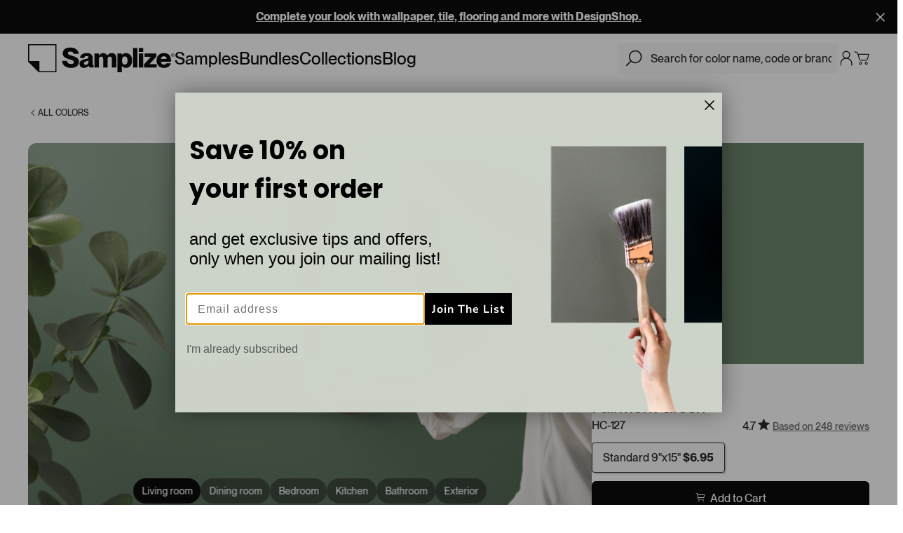

--- FILE ---
content_type: text/html; charset=utf-8
request_url: https://samplize.com/products/fairmont-green-hc-127-12x12
body_size: 48331
content:
<!doctype html>
<html data-n-head-ssr dir="ltr" lang="en-US" data-n-head="%7B%22dir%22:%7B%22ssr%22:%22ltr%22%7D,%22lang%22:%7B%22ssr%22:%22en-US%22%7D%7D">
<head >

    <script>!function(t,n,e,a,s,c,i){t.InstantConfig=t.InstantConfig||{},(i=t.InstantJS=t.InstantJS||{}).trackQueue=[],i.track=function(){i.trackQueue.push(arguments)},(c=n.createElement(e)).async=!0,c.src="https://cdn.instant.one/instant.js?siteId=site_8f562f661f484efe8a03439d22b8a58c",(s=n.getElementsByTagName(e)[0]).parentNode.insertBefore(c,s)}(window,document,"script")</script>

    <title>Fairmont Green Paint Sample by Benjamin Moore (HC-127) | Peel &amp; Stick Paint Sample</title><meta data-n-head="ssr" data-hid="charset" charset="utf-8"><meta data-n-head="ssr" data-hid="viewport" name="viewport" content="width=device-width, initial-scale=1, maximum-scale=1.0, user-scalable=no"><meta data-n-head="ssr" data-hid="application-name" name="application-name" content="Samplize"><meta data-n-head="ssr" data-hid="tileColor" name="msapplication-TileColor" content="#fff"><meta data-n-head="ssr" data-hid="tileImage" name="msapplication-TileImage" content="mstile-144x144.png"><meta data-n-head="ssr" data-hid="og:site_name" name="og:site_name" content="Samplize"><meta data-n-head="ssr" data-hid="og:locale" property="og:locale" content="en_US"><meta data-n-head="ssr" data-hid="og:image:width" name="og:image:width" property="og:image:width" content="1200"><meta data-n-head="ssr" data-hid="og:image:height" name="og:image:height" property="og:image:height" content="627"><meta data-n-head="ssr" data-hid="twitter:card" name="twitter:card" property="twitter:card" content="summary_large_image"><meta data-n-head="ssr" name="oke:subscriber_id" content="f0629984-b730-4dcb-92f2-8f7b855f620b"><meta data-n-head="ssr" data-hid="og:url" name="og:url" content="https://samplize.com/products/fairmont-green-hc-127-12x12"><meta data-n-head="ssr" data-hid="og:title" name="og:title" property="og:title" content="Fairmont Green Paint Sample by Benjamin Moore (HC-127) | Peel &amp; Stick Paint Sample"><meta data-n-head="ssr" data-hid="twitter:title" name="twitter:title" property="twitter:title" content="Fairmont Green Paint Sample by Benjamin Moore (HC-127) | Peel &amp; Stick Paint Sample"><meta data-n-head="ssr" data-hid="description" name="description" property="description" content="Peel-and-stick interior paint samples from Sherwin-Williams, Benjamin Moore, PPG, and Farrow &amp; Ball. Order reusable, real paint color samples online."><meta data-n-head="ssr" data-hid="og:description" name="og:description" property="og:description" content="Peel-and-stick interior paint samples from Sherwin-Williams, Benjamin Moore, PPG, and Farrow &amp; Ball. Order reusable, real paint color samples online."><meta data-n-head="ssr" data-hid="twitter:description" name="twitter:description" property="twitter:description" content="Peel-and-stick interior paint samples from Sherwin-Williams, Benjamin Moore, PPG, and Farrow &amp; Ball. Order reusable, real paint color samples online."><meta data-n-head="ssr" data-hid="og:image" name="og:image" property="og:image" content="https://s3.us-west-2.amazonaws.com/storage.samplize.com/fairmont-green-hc-127-12x12.jpg"><meta data-n-head="ssr" data-hid="og:type" name="og:type" property="og:type" content="product"><meta data-n-head="ssr" data-hid="og:price:amount" name="og:price:amount" property="og:price:amount" content="6.95"><link data-n-head="ssr" rel="icon" type="image/x-icon" href="/favicon.ico"><link data-n-head="ssr" rel="icon" type="image/png" href="/favicon-32x32.png"><link data-n-head="ssr" rel="icon" type="image/png" href="/favicon-16x16.png"><link data-n-head="ssr" rel="apple-touch-icon-precomposed" sizes="57x57" href="/apple-touch-icon-57x57.png"><link data-n-head="ssr" rel="apple-touch-icon-precomposed" sizes="114x114" href="/apple-touch-icon-114x114.png"><link data-n-head="ssr" rel="apple-touch-icon-precomposed" sizes="72x72" href="/apple-touch-icon-72x72.png"><link data-n-head="ssr" rel="apple-touch-icon-precomposed" sizes="144x144" href="/apple-touch-icon-144x144.png"><link data-n-head="ssr" rel="apple-touch-icon-precomposed" sizes="120x120" href="/apple-touch-icon-120x120.png"><link data-n-head="ssr" rel="apple-touch-icon-precomposed" sizes="152x152" href="/apple-touch-icon-152x152.png"><link data-n-head="ssr" rel="preconnect" href="https://try.abtasty.com"><link data-n-head="ssr" rel="dns-prefetch" href="https://try.abtasty.com"><link data-n-head="ssr" rel="preconnect" href="https://cdn.shopify.com" crossorigin=""><link data-n-head="ssr" rel="preconnect" href="https://static.okendo.io" crossorigin=""><link data-n-head="ssr" rel="preconnect" href="https://fonts.googleapis.com"><link data-n-head="ssr" rel="preconnect" href="https://fonts.gstatic.com" crossorigin=""><link data-n-head="ssr" rel="dns-prefetch" href="https://fonts.gstatic.com"><link data-n-head="ssr" rel="preconnect" href="https://static.klaviyo.com"><link data-n-head="ssr" rel="preconnect" href="https://cdn.cookielaw.org"><link data-n-head="ssr" rel="preconnect" href="https://privacyportal-cdn.onetrust.com"><link data-n-head="ssr" rel="dns-prefetch" href="https://geolocation.onetrust.com"><link data-n-head="ssr" data-hid="can" rel="canonical" href="https://samplize.com/products/fairmont-green-hc-127-12x12"><script data-n-head="ssr" type="application/ld+json">{&quot;@context&quot;:&quot;https://schema.org&quot;,&quot;@type&quot;:&quot;BreadcrumbList&quot;,&quot;itemListElement&quot;:[{&quot;@type&quot;:&quot;ListItem&quot;,&quot;position&quot;:1,&quot;item&quot;:{&quot;@id&quot;:&quot;https://samplize.com/&quot;,&quot;name&quot;:&quot;Homepage&quot;}},{&quot;@type&quot;:&quot;ListItem&quot;,&quot;position&quot;:2,&quot;item&quot;:{&quot;@id&quot;:&quot;https://samplize.com/pages/shop/samples/&quot;,&quot;name&quot;:&quot;Samples&quot;}},{&quot;@type&quot;:&quot;ListItem&quot;,&quot;position&quot;:3,&quot;item&quot;:{&quot;@id&quot;:&quot;https://samplize.com/products/fairmont-green-hc-127-12x12&quot;,&quot;name&quot;:&quot;Fairmont Green (HC-127)&quot;}}]}</script><link rel="preload" href="/_nuxt/375991c.js" as="script"><link rel="preload" href="/_nuxt/47c68c6.js" as="script"><link rel="preload" href="/_nuxt/css/a9f3538.css" as="style"><link rel="preload" href="/_nuxt/0593779.js" as="script"><link rel="preload" href="/_nuxt/css/f346fcf.css" as="style"><link rel="preload" href="/_nuxt/2eaaee6.js" as="script"><link rel="preload" href="/_nuxt/css/339ea12.css" as="style"><link rel="preload" href="/_nuxt/9e2a3d1.js" as="script"><link rel="preload" href="/_nuxt/css/0ef7036.css" as="style"><link rel="preload" href="/_nuxt/b11bd8c.js" as="script"><link rel="preload" href="/_nuxt/b46abfd.js" as="script"><link rel="preload" href="/_nuxt/css/f37b580.css" as="style"><link rel="preload" href="/_nuxt/50261b4.js" as="script"><link rel="preload" href="/_nuxt/css/49b89b2.css" as="style"><link rel="preload" href="/_nuxt/0d4247a.js" as="script"><link rel="preload" href="/_nuxt/css/f823782.css" as="style"><link rel="preload" href="/_nuxt/ab1ac60.js" as="script"><link rel="stylesheet" href="/_nuxt/css/a9f3538.css"><link rel="stylesheet" href="/_nuxt/css/f346fcf.css"><link rel="stylesheet" href="/_nuxt/css/339ea12.css"><link rel="stylesheet" href="/_nuxt/css/0ef7036.css"><link rel="stylesheet" href="/_nuxt/css/f37b580.css"><link rel="stylesheet" href="/_nuxt/css/49b89b2.css"><link rel="stylesheet" href="/_nuxt/css/f823782.css">

    <!-- OneTrust Cookies Consent Notice start for samplize.com -->
    <!-- <script type="text/javascript" src="https://cdn.cookielaw.org/consent/a9eea210-6355-4271-a263-73f3502d82f7/OtAutoBlock.js" ></script>
    <script src="https://cdn.cookielaw.org/scripttemplates/otSDKStub.js"  type="text/javascript" charset="UTF-8" data-domain-script="a9eea210-6355-4271-a263-73f3502d82f7" ></script>
    <script type="text/javascript">
        function OptanonWrapper() {}
    </script> -->

    <!-- A/B TASTY -->
    <script>const env="production";var script=document.createElement("script");script.type="text/javascript","production"==env.trim()?script.src="https://try.abtasty.com/711006262cf5d923cc62417363ef5b8a.js":script.src="https://try.abtasty.com/4e1bf4d70c733206f78958d1dc3867c2.js",document.head.appendChild(script)</script>

    <!-- OneTrust portal script -->
    <script id="otprivacy-notice-script" charset="UTF-8" type="text/javascript" src="https://privacyportal-cdn.onetrust.com/privacy-notice-scripts/otnotice-1.0.min.js" defer></script>

    <!-- Blue Triangle - JS error collection snippet -->
    <script>try{window.performance.setResourceTimingBufferSize(400)}catch(e){}try{var _bttErrorListener=_bttErrorListener||function(e,r){var t=[],n=[];return e.addEventListener&&e.addEventListener("error",(function(e){"undefined"==typeof _bttErr?t.push(e):_bttErr.capture(e.message,e.filename,e.lineno,e.colno,e.error)})),r.addEventListener&&r.addEventListener("securitypolicyviolation",(function(e){"undefined"==typeof _bttErr?n.push([e.blockedURI,e.lineNumber,+new Date,e.sourceFile,e.disposition]):_bttErr.captSec(e.blockedURI,e.lineNumber,+new Date,e.sourceFile,e.disposition)})),{get:function(e){return"a"==e?t:n}}}(window,document)}catch(e){_bttErrorListener=void 0}</script>

    <!-- New Relic Script -->
    <script type="text/javascript">
        ;window.NREUM||(NREUM={});NREUM.init={distributed_tracing:{enabled:true},privacy:{cookies_enabled:true},ajax:{deny_list:["bam.nr-data.net"]}};

        ;NREUM.loader_config={accountID:"1908541",trustKey:"1908541",agentID:"1134497646",licenseKey:"ab98a2a685",applicationID:"1134497646"};
        ;NREUM.info={beacon:"bam.nr-data.net",errorBeacon:"bam.nr-data.net",licenseKey:"ab98a2a685",applicationID:"1134497646",sa:1};
        ;/*! For license information please see nr-loader-spa-1.262.0.min.js.LICENSE.txt */
        (()=>{var e,t,r={2983:(e,t,r)=>{"use strict";r.d(t,{D0:()=>v,gD:()=>y,Vp:()=>s,oC:()=>R,fr:()=>_,jD:()=>C,hR:()=>T,xN:()=>b,x1:()=>c,aN:()=>A,V:()=>j});var n=r(384),i=r(7864);const o={beacon:n.NT.beacon,errorBeacon:n.NT.errorBeacon,licenseKey:void 0,applicationID:void 0,sa:void 0,queueTime:void 0,applicationTime:void 0,ttGuid:void 0,user:void 0,account:void 0,product:void 0,extra:void 0,jsAttributes:{},userAttributes:void 0,atts:void 0,transactionName:void 0,tNamePlain:void 0},a={};function s(e){if(!e)throw new Error("All info objects require an agent identifier!");if(!a[e])throw new Error("Info for ".concat(e," was never set"));return a[e]}function c(e,t){if(!e)throw new Error("All info objects require an agent identifier!");a[e]=(0,i.a)(t,o);const r=(0,n.nY)(e);r&&(r.info=a[e])}var u=r(993);const d=e=>{if(!e||"string"!=typeof e)return!1;try{document.createDocumentFragment().querySelector(e)}catch{return!1}return!0};var l=r(2614),f=r(944);const h="[data-nr-mask]",g=()=>{const e={mask_selector:"*",block_selector:"[data-nr-block]",mask_input_options:{color:!1,date:!1,"datetime-local":!1,email:!1,month:!1,number:!1,range:!1,search:!1,tel:!1,text:!1,time:!1,url:!1,week:!1,textarea:!1,select:!1,password:!0}};return{ajax:{deny_list:void 0,block_internal:!0,enabled:!0,harvestTimeSeconds:10,autoStart:!0},distributed_tracing:{enabled:void 0,exclude_newrelic_header:void 0,cors_use_newrelic_header:void 0,cors_use_tracecontext_headers:void 0,allowed_origins:void 0},feature_flags:[],harvest:{tooManyRequestsDelay:60},jserrors:{enabled:!0,harvestTimeSeconds:10,autoStart:!0},logging:{enabled:!0,harvestTimeSeconds:10,autoStart:!0,level:u.p_.INFO},metrics:{enabled:!0,autoStart:!0},obfuscate:void 0,page_action:{enabled:!0,harvestTimeSeconds:30,autoStart:!0},page_view_event:{enabled:!0,autoStart:!0},page_view_timing:{enabled:!0,harvestTimeSeconds:30,long_task:!1,autoStart:!0},privacy:{cookies_enabled:!0},proxy:{assets:void 0,beacon:void 0},session:{expiresMs:l.wk,inactiveMs:l.BB},session_replay:{autoStart:!0,enabled:!1,harvestTimeSeconds:60,preload:!1,sampling_rate:10,error_sampling_rate:100,collect_fonts:!1,inline_images:!1,inline_stylesheet:!0,mask_all_inputs:!0,get mask_text_selector(){return e.mask_selector},set mask_text_selector(t){d(t)?e.mask_selector="".concat(t,",").concat(h):""===t||null===t?e.mask_selector=h:(0,f.R)("An invalid session_replay.mask_selector was provided. '*' will be used.",t)},get block_class(){return"nr-block"},get ignore_class(){return"nr-ignore"},get mask_text_class(){return"nr-mask"},get block_selector(){return e.block_selector},set block_selector(t){d(t)?e.block_selector+=",".concat(t):""!==t&&(0,f.R)("An invalid session_replay.block_selector was provided and will not be used",t)},get mask_input_options(){return e.mask_input_options},set mask_input_options(t){t&&"object"==typeof t?e.mask_input_options={...t,password:!0}:(0,f.R)("An invalid session_replay.mask_input_option was provided and will not be used",t)}},session_trace:{enabled:!0,harvestTimeSeconds:10,autoStart:!0},soft_navigations:{enabled:!0,harvestTimeSeconds:10,autoStart:!0},spa:{enabled:!0,harvestTimeSeconds:10,autoStart:!0},ssl:void 0}},p={},m="All configuration objects require an agent identifier!";function v(e){if(!e)throw new Error(m);if(!p[e])throw new Error("Configuration for ".concat(e," was never set"));return p[e]}function b(e,t){if(!e)throw new Error(m);p[e]=(0,i.a)(t,g());const r=(0,n.nY)(e);r&&(r.init=p[e])}function y(e,t){if(!e)throw new Error(m);var r=v(e);if(r){for(var n=t.split("."),i=0;i<n.length-1;i++)if("object"!=typeof(r=r[n[i]]))return;r=r[n[n.length-1]]}return r}const w={accountID:void 0,trustKey:void 0,agentID:void 0,licenseKey:void 0,applicationID:void 0,xpid:void 0},x={};function R(e){if(!e)throw new Error("All loader-config objects require an agent identifier!");if(!x[e])throw new Error("LoaderConfig for ".concat(e," was never set"));return x[e]}function A(e,t){if(!e)throw new Error("All loader-config objects require an agent identifier!");x[e]=(0,i.a)(t,w);const r=(0,n.nY)(e);r&&(r.loader_config=x[e])}const T=(0,n.dV)().o;var E=r(6154),N=r(9324);const S={buildEnv:N.F3,distMethod:N.Xs,version:N.xv,originTime:E.WN},O={customTransaction:void 0,disabled:!1,isolatedBacklog:!1,loaderType:void 0,maxBytes:3e4,onerror:void 0,origin:""+E.gm.location,ptid:void 0,releaseIds:{},appMetadata:{},session:void 0,denyList:void 0,harvestCount:0,timeKeeper:void 0},I={};function _(e){if(!e)throw new Error("All runtime objects require an agent identifier!");if(!I[e])throw new Error("Runtime for ".concat(e," was never set"));return I[e]}function j(e,t){if(!e)throw new Error("All runtime objects require an agent identifier!");I[e]={...(0,i.a)(t,O),...S};const r=(0,n.nY)(e);r&&(r.runtime=I[e])}function C(e){return function(e){try{const t=s(e);return!!t.licenseKey&&!!t.errorBeacon&&!!t.applicationID}catch(e){return!1}}(e)}},7864:(e,t,r)=>{"use strict";r.d(t,{a:()=>i});var n=r(944);function i(e,t){try{if(!e||"object"!=typeof e)return(0,n.R)("Setting a Configurable requires an object as input");if(!t||"object"!=typeof t)return(0,n.R)("Setting a Configurable requires a model to set its initial properties");const r=Object.create(Object.getPrototypeOf(t),Object.getOwnPropertyDescriptors(t)),o=0===Object.keys(r).length?e:r;for(let a in o)if(void 0!==e[a])try{if(null===e[a]){r[a]=null;continue}Array.isArray(e[a])&&Array.isArray(t[a])?r[a]=Array.from(new Set([...e[a],...t[a]])):"object"==typeof e[a]&&"object"==typeof t[a]?r[a]=i(e[a],t[a]):r[a]=e[a]}catch(e){(0,n.R)("An error occurred while setting a property of a Configurable",e)}return r}catch(e){(0,n.R)("An error occured while setting a Configurable",e)}}},9324:(e,t,r)=>{"use strict";r.d(t,{F3:()=>i,Xs:()=>o,Yq:()=>a,xv:()=>n});const n="1.262.0",i="PROD",o="CDN",a="2.0.0-alpha.12"},6154:(e,t,r)=>{"use strict";r.d(t,{A4:()=>s,OF:()=>d,RI:()=>i,Vr:()=>g,WN:()=>p,bv:()=>o,gm:()=>a,lR:()=>f,lT:()=>h,m:()=>u,mw:()=>c,sb:()=>l});var n=r(1863);const i="undefined"!=typeof window&&!!window.document,o="undefined"!=typeof WorkerGlobalScope&&("undefined"!=typeof self&&self instanceof WorkerGlobalScope&&self.navigator instanceof WorkerNavigator||"undefined"!=typeof globalThis&&globalThis instanceof WorkerGlobalScope&&globalThis.navigator instanceof WorkerNavigator),a=i?window:"undefined"!=typeof WorkerGlobalScope&&("undefined"!=typeof self&&self instanceof WorkerGlobalScope&&self||"undefined"!=typeof globalThis&&globalThis instanceof WorkerGlobalScope&&globalThis),s="complete"===a?.document?.readyState,c=Boolean("hidden"===a?.document?.visibilityState),u=""+a?.location,d=/iPad|iPhone|iPod/.test(a.navigator?.userAgent),l=d&&"undefined"==typeof SharedWorker,f=(()=>{const e=a.navigator?.userAgent?.match(/Firefox[/\s](\d+\.\d+)/);return Array.isArray(e)&&e.length>=2?+e[1]:0})(),h=Boolean(i&&window.document.documentMode),g=!!a.navigator?.sendBeacon,p=Date.now()-(0,n.t)()},4777:(e,t,r)=>{"use strict";r.d(t,{J:()=>o});var n=r(944);const i={agentIdentifier:"",ee:void 0};class o{constructor(e){try{if("object"!=typeof e)return(0,n.R)("shared context requires an object as input");this.sharedContext={},Object.assign(this.sharedContext,i),Object.entries(e).forEach((e=>{let[t,r]=e;Object.keys(i).includes(t)&&(this.sharedContext[t]=r)}))}catch(e){(0,n.R)("An error occurred while setting SharedContext",e)}}}},7295:(e,t,r)=>{"use strict";r.d(t,{Xv:()=>a,gX:()=>i,iW:()=>o});var n=[];function i(e){if(!e||o(e))return!1;if(0===n.length)return!0;for(var t=0;t<n.length;t++){var r=n[t];if("*"===r.hostname)return!1;if(s(r.hostname,e.hostname)&&c(r.pathname,e.pathname))return!1}return!0}function o(e){return void 0===e.hostname}function a(e){if(n=[],e&&e.length)for(var t=0;t<e.length;t++){let r=e[t];if(!r)continue;0===r.indexOf("http://")?r=r.substring(7):0===r.indexOf("https://")&&(r=r.substring(8));const i=r.indexOf("/");let o,a;i>0?(o=r.substring(0,i),a=r.substring(i)):(o=r,a="");let[s]=o.split(":");n.push({hostname:s,pathname:a})}}function s(e,t){return!(e.length>t.length)&&t.indexOf(e)===t.length-e.length}function c(e,t){return 0===e.indexOf("/")&&(e=e.substring(1)),0===t.indexOf("/")&&(t=t.substring(1)),""===e||e===t}},1687:(e,t,r)=>{"use strict";r.d(t,{Ak:()=>c,Ze:()=>l,x3:()=>u});var n=r(7836),i=r(1478),o=r(3606),a=r(860);const s={};function c(e,t){const r={staged:!1,priority:a.P[t]||0};d(e),s[e].get(t)||s[e].set(t,r)}function u(e,t){e&&s[e]&&(s[e].get(t)&&s[e].delete(t),h(e,t,!1),s[e].size&&f(e))}function d(e){if(!e)throw new Error("agentIdentifier required");s[e]||(s[e]=new Map)}function l(){let e=arguments.length>0&&void 0!==arguments[0]?arguments[0]:"",t=arguments.length>1&&void 0!==arguments[1]?arguments[1]:"feature",r=arguments.length>2&&void 0!==arguments[2]&&arguments[2];if(d(e),!e||!s[e].get(t)||r)return h(e,t);s[e].get(t).staged=!0,f(e)}function f(e){const t=Array.from(s[e]);t.every((e=>{let[t,r]=e;return r.staged}))&&(t.sort(((e,t)=>e[1].priority-t[1].priority)),t.forEach((t=>{let[r]=t;s[e].delete(r),h(e,r)})))}function h(e,t){let r=!(arguments.length>2&&void 0!==arguments[2])||arguments[2];const a=e?n.ee.get(e):n.ee,s=o.i.handlers;if(a.backlog&&s){if(r){const e=a.backlog[t],r=s[t];if(r){for(let t=0;e&&t<e.length;++t)g(e[t],r);(0,i.$)(r,(function(e,t){(0,i.$)(t,(function(t,r){r[0].on(e,r[1])}))}))}}a.isolatedBacklog||delete s[t],a.backlog[t]=null,a.emit("drain-"+t,[])}}function g(e,t){var r=e[1];(0,i.$)(t[r],(function(t,r){var n=e[0];if(r[0]===n){var i=r[1],o=e[3],a=e[2];i.apply(o,a)}}))}},7836:(e,t,r)=>{"use strict";r.d(t,{P:()=>c,ee:()=>u});var n=r(384),i=r(8990),o=r(2983),a=r(2646),s=r(5607);const c="nr@context:".concat(s.W),u=function e(t,r){var n={},s={},d={},l=!1;try{l=16===r.length&&(0,o.fr)(r).isolatedBacklog}catch(e){}var f={on:g,addEventListener:g,removeEventListener:function(e,t){var r=n[e];if(!r)return;for(var i=0;i<r.length;i++)r[i]===t&&r.splice(i,1)},emit:function(e,r,n,i,o){!1!==o&&(o=!0);if(u.aborted&&!i)return;t&&o&&t.emit(e,r,n);for(var a=h(n),c=p(e),d=c.length,l=0;l<d;l++)c[l].apply(a,r);var g=v()[s[e]];g&&g.push([f,e,r,a]);return a},get:m,listeners:p,context:h,buffer:function(e,t){const r=v();if(t=t||"feature",f.aborted)return;Object.entries(e||{}).forEach((e=>{let[n,i]=e;s[i]=t,t in r||(r[t]=[])}))},abort:function(){f._aborted=!0,Object.keys(f.backlog).forEach((e=>{delete f.backlog[e]}))},isBuffering:function(e){return!!v()[s[e]]},debugId:r,backlog:l?{}:t&&"object"==typeof t.backlog?t.backlog:{},isolatedBacklog:l};return Object.defineProperty(f,"aborted",{get:()=>{let e=f._aborted||!1;return e||(t&&(e=t.aborted),e)}}),f;function h(e){return e&&e instanceof a.y?e:e?(0,i.I)(e,c,(()=>new a.y(c))):new a.y(c)}function g(e,t){n[e]=p(e).concat(t)}function p(e){return n[e]||[]}function m(t){return d[t]=d[t]||e(f,t)}function v(){return f.backlog}}(void 0,"globalEE"),d=(0,n.Zm)();d.ee||(d.ee=u)},2646:(e,t,r)=>{"use strict";r.d(t,{y:()=>n});class n{constructor(e){this.contextId=e}}},9908:(e,t,r)=>{"use strict";r.d(t,{d:()=>n,p:()=>i});var n=r(7836).ee.get("handle");function i(e,t,r,i,o){o?(o.buffer([e],i),o.emit(e,t,r)):(n.buffer([e],i),n.emit(e,t,r))}},3606:(e,t,r)=>{"use strict";r.d(t,{i:()=>o});var n=r(9908);o.on=a;var i=o.handlers={};function o(e,t,r,o){a(o||n.d,i,e,t,r)}function a(e,t,r,i,o){o||(o="feature"),e||(e=n.d);var a=t[o]=t[o]||{};(a[r]=a[r]||[]).push([e,i])}},3878:(e,t,r)=>{"use strict";r.d(t,{DD:()=>c,jT:()=>a,sp:()=>s});var n=r(6154);let i=!1,o=!1;try{const e={get passive(){return i=!0,!1},get signal(){return o=!0,!1}};n.gm.addEventListener("test",null,e),n.gm.removeEventListener("test",null,e)}catch(e){}function a(e,t){return i||o?{capture:!!e,passive:i,signal:t}:!!e}function s(e,t){let r=arguments.length>2&&void 0!==arguments[2]&&arguments[2],n=arguments.length>3?arguments[3]:void 0;window.addEventListener(e,t,a(r,n))}function c(e,t){let r=arguments.length>2&&void 0!==arguments[2]&&arguments[2],n=arguments.length>3?arguments[3]:void 0;document.addEventListener(e,t,a(r,n))}},5607:(e,t,r)=>{"use strict";r.d(t,{W:()=>n});const n=(0,r(9566).bz)()},9566:(e,t,r)=>{"use strict";r.d(t,{LA:()=>s,ZF:()=>c,bz:()=>a,el:()=>u});var n=r(6154);const i="xxxxxxxx-xxxx-4xxx-yxxx-xxxxxxxxxxxx";function o(e,t){return e?15&e[t]:16*Math.random()|0}function a(){const e=n.gm?.crypto||n.gm?.msCrypto;let t,r=0;return e&&e.getRandomValues&&(t=e.getRandomValues(new Uint8Array(30))),i.split("").map((e=>"x"===e?o(t,r++).toString(16):"y"===e?(3&o()|8).toString(16):e)).join("")}function s(e){const t=n.gm?.crypto||n.gm?.msCrypto;let r,i=0;t&&t.getRandomValues&&(r=t.getRandomValues(new Uint8Array(e)));const a=[];for(var s=0;s<e;s++)a.push(o(r,i++).toString(16));return a.join("")}function c(){return s(16)}function u(){return s(32)}},2614:(e,t,r)=>{"use strict";r.d(t,{BB:()=>a,H3:()=>n,g:()=>u,iL:()=>c,tS:()=>s,uh:()=>i,wk:()=>o});const n="NRBA",i="SESSION",o=144e5,a=18e5,s={STARTED:"session-started",PAUSE:"session-pause",RESET:"session-reset",RESUME:"session-resume",UPDATE:"session-update"},c={SAME_TAB:"same-tab",CROSS_TAB:"cross-tab"},u={OFF:0,FULL:1,ERROR:2}},1863:(e,t,r)=>{"use strict";function n(){return Math.floor(performance.now())}r.d(t,{t:()=>n})},7485:(e,t,r)=>{"use strict";r.d(t,{D:()=>i});var n=r(6154);function i(e){if(0===(e||"").indexOf("data:"))return{protocol:"data"};try{const t=new URL(e,location.href),r={port:t.port,hostname:t.hostname,pathname:t.pathname,search:t.search,protocol:t.protocol.slice(0,t.protocol.indexOf(":")),sameOrigin:t.protocol===n.gm?.location?.protocol&&t.host===n.gm?.location?.host};return r.port&&""!==r.port||("http:"===t.protocol&&(r.port="80"),"https:"===t.protocol&&(r.port="443")),r.pathname&&""!==r.pathname?r.pathname.startsWith("/")||(r.pathname="/".concat(r.pathname)):r.pathname="/",r}catch(e){return{}}}},944:(e,t,r)=>{"use strict";function n(e,t){"function"==typeof console.warn&&(console.warn("New Relic: ".concat(e)),t&&console.warn(t))}r.d(t,{R:()=>n})},5284:(e,t,r)=>{"use strict";r.d(t,{t:()=>c,B:()=>s});var n=r(7836),i=r(6154);const o="newrelic";const a=new Set,s={};function c(e,t){const r=n.ee.get(t);s[t]??={},e&&"object"==typeof e&&(a.has(t)||(r.emit("rumresp",[e]),s[t]=e,a.add(t),function(){let e=arguments.length>0&&void 0!==arguments[0]?arguments[0]:{};try{i.gm.dispatchEvent(new CustomEvent(o,{detail:e}))}catch(e){}}({loaded:!0})))}},8990:(e,t,r)=>{"use strict";r.d(t,{I:()=>i});var n=Object.prototype.hasOwnProperty;function i(e,t,r){if(n.call(e,t))return e[t];var i=r();if(Object.defineProperty&&Object.keys)try{return Object.defineProperty(e,t,{value:i,writable:!0,enumerable:!1}),i}catch(e){}return e[t]=i,i}},6389:(e,t,r)=>{"use strict";function n(e){var t=this;let r=arguments.length>1&&void 0!==arguments[1]?arguments[1]:500,n=arguments.length>2&&void 0!==arguments[2]?arguments[2]:{};const i=n?.leading||!1;let o;return function(){for(var n=arguments.length,a=new Array(n),s=0;s<n;s++)a[s]=arguments[s];i&&void 0===o&&(e.apply(t,a),o=setTimeout((()=>{o=clearTimeout(o)}),r)),i||(clearTimeout(o),o=setTimeout((()=>{e.apply(t,a)}),r))}}function i(e){var t=this;let r=!1;return function(){if(!r){r=!0;for(var n=arguments.length,i=new Array(n),o=0;o<n;o++)i[o]=arguments[o];e.apply(t,i)}}}r.d(t,{J:()=>i,s:()=>n})},1478:(e,t,r)=>{"use strict";r.d(t,{$:()=>n});const n=(e,t)=>Object.entries(e||{}).map((e=>{let[r,n]=e;return t(r,n)}))},3304:(e,t,r)=>{"use strict";r.d(t,{A:()=>o});var n=r(7836);const i=()=>{const e=new WeakSet;return(t,r)=>{if("object"==typeof r&&null!==r){if(e.has(r))return;e.add(r)}return r}};function o(e){try{return JSON.stringify(e,i())}catch(e){try{n.ee.emit("internal-error",[e])}catch(e){}}}},5289:(e,t,r)=>{"use strict";r.d(t,{GG:()=>o,sB:()=>a});var n=r(3878);function i(){return"undefined"==typeof document||"complete"===document.readyState}function o(e,t){if(i())return e();(0,n.sp)("load",e,t)}function a(e){if(i())return e();(0,n.DD)("DOMContentLoaded",e)}},384:(e,t,r)=>{"use strict";r.d(t,{NT:()=>o,US:()=>d,Zm:()=>a,bQ:()=>c,dV:()=>s,nY:()=>u,pV:()=>l});var n=r(6154),i=r(1863);const o={beacon:"bam.nr-data.net",errorBeacon:"bam.nr-data.net"};function a(){return n.gm.NREUM||(n.gm.NREUM={}),void 0===n.gm.newrelic&&(n.gm.newrelic=n.gm.NREUM),n.gm.NREUM}function s(){let e=a();return e.o||(e.o={ST:n.gm.setTimeout,SI:n.gm.setImmediate,CT:n.gm.clearTimeout,XHR:n.gm.XMLHttpRequest,REQ:n.gm.Request,EV:n.gm.Event,PR:n.gm.Promise,MO:n.gm.MutationObserver,FETCH:n.gm.fetch}),e}function c(e,t){let r=a();r.initializedAgents??={},t.initializedAt={ms:(0,i.t)(),date:new Date},r.initializedAgents[e]=t}function u(e){let t=a();return t.initializedAgents?.[e]}function d(e,t){a()[e]=t}function l(){return function(){let e=a();const t=e.info||{};e.info={beacon:o.beacon,errorBeacon:o.errorBeacon,...t}}(),function(){let e=a();const t=e.init||{};e.init={...t}}(),s(),function(){let e=a();const t=e.loader_config||{};e.loader_config={...t}}(),a()}},2843:(e,t,r)=>{"use strict";r.d(t,{u:()=>i});var n=r(3878);function i(e){let t=arguments.length>1&&void 0!==arguments[1]&&arguments[1],r=arguments.length>2?arguments[2]:void 0,i=arguments.length>3?arguments[3]:void 0;(0,n.DD)("visibilitychange",(function(){if(t)return void("hidden"===document.visibilityState&&e());e(document.visibilityState)}),r,i)}},8941:(e,t,r)=>{"use strict";r.d(t,{um:()=>f,NZ:()=>x,vC:()=>T,Ri:()=>O,Ak:()=>_,o8:()=>C,MO:()=>U,bX:()=>V});var n=r(7836),i=r(3434),o=r(8990),a=r(6154);const s={},c=a.gm.XMLHttpRequest,u="addEventListener",d="removeEventListener",l="nr@wrapped:".concat(n.P);function f(e){var t=function(e){return(e||n.ee).get("events")}(e);if(s[t.debugId]++)return t;s[t.debugId]=1;var r=(0,i.YM)(t,!0);function f(e){r.inPlace(e,[u,d],"-",g)}function g(e,t){return e[1]}return"getPrototypeOf"in Object&&(a.RI&&h(document,f),h(a.gm,f),h(c.prototype,f)),t.on(u+"-start",(function(e,t){var n=e[1];if(null!==n&&("function"==typeof n||"object"==typeof n)){var i=(0,o.I)(n,l,(function(){var e={object:function(){if("function"!=typeof n.handleEvent)return;return n.handleEvent.apply(n,arguments)},function:n}[typeof n];return e?r(e,"fn-",null,e.name||"anonymous"):n}));this.wrapped=e[1]=i}})),t.on(d+"-start",(function(e){e[1]=this.wrapped||e[1]})),t}function h(e,t){let r=e;for(;"object"==typeof r&&!Object.prototype.hasOwnProperty.call(r,u);)r=Object.getPrototypeOf(r);for(var n=arguments.length,i=new Array(n>2?n-2:0),o=2;o<n;o++)i[o-2]=arguments[o];r&&t(r,...i)}var g="fetch-",p=g+"body-",m=["arrayBuffer","blob","json","text","formData"],v=a.gm.Request,b=a.gm.Response,y="prototype";const w={};function x(e){const t=function(e){return(e||n.ee).get("fetch")}(e);if(!(v&&b&&a.gm.fetch))return t;if(w[t.debugId]++)return t;function r(e,r,i){var o=e[r];"function"==typeof o&&(e[r]=function(){var e,r=[...arguments],a={};t.emit(i+"before-start",[r],a),a[n.P]&&a[n.P].dt&&(e=a[n.P].dt);var s=o.apply(this,r);return t.emit(i+"start",[r,e],s),s.then((function(e){return t.emit(i+"end",[null,e],s),e}),(function(e){throw t.emit(i+"end",[e],s),e}))})}return w[t.debugId]=1,m.forEach((e=>{r(v[y],e,p),r(b[y],e,p)})),r(a.gm,"fetch",g),t.on(g+"end",(function(e,r){var n=this;if(r){var i=r.headers.get("content-length");null!==i&&(n.rxSize=i),t.emit(g+"done",[null,r],n)}else t.emit(g+"done",[e],n)})),t}const R={},A=["pushState","replaceState"];function T(e){const t=function(e){return(e||n.ee).get("history")}(e);return!a.RI||R[t.debugId]++||(R[t.debugId]=1,(0,i.YM)(t).inPlace(window.history,A,"-")),t}var E=r(3878);const N={},S=["appendChild","insertBefore","replaceChild"];function O(e){const t=function(e){return(e||n.ee).get("jsonp")}(e);if(!a.RI||N[t.debugId])return t;N[t.debugId]=!0;var r=(0,i.YM)(t),o=/[?&](?:callback|cb)=([^&#]+)/,s=/(.*)\.([^.]+)/,c=/^(\w+)(\.|$)(.*)$/;function u(e,t){if(!e)return t;const r=e.match(c),n=r[1];return u(r[3],t[n])}return r.inPlace(Node.prototype,S,"dom-"),t.on("dom-start",(function(e){!function(e){if(!e||"string"!=typeof e.nodeName||"script"!==e.nodeName.toLowerCase())return;if("function"!=typeof e.addEventListener)return;var n=(i=e.src,a=i.match(o),a?a[1]:null);var i,a;if(!n)return;var c=function(e){var t=e.match(s);if(t&&t.length>=3)return{key:t[2],parent:u(t[1],window)};return{key:e,parent:window}}(n);if("function"!=typeof c.parent[c.key])return;var d={};function l(){t.emit("jsonp-end",[],d),e.removeEventListener("load",l,(0,E.jT)(!1)),e.removeEventListener("error",f,(0,E.jT)(!1))}function f(){t.emit("jsonp-error",[],d),t.emit("jsonp-end",[],d),e.removeEventListener("load",l,(0,E.jT)(!1)),e.removeEventListener("error",f,(0,E.jT)(!1))}r.inPlace(c.parent,[c.key],"cb-",d),e.addEventListener("load",l,(0,E.jT)(!1)),e.addEventListener("error",f,(0,E.jT)(!1)),t.emit("new-jsonp",[e.src],d)}(e[0])})),t}const I={};function _(e){const t=function(e){return(e||n.ee).get("mutation")}(e);if(!a.RI||I[t.debugId])return t;I[t.debugId]=!0;var r=(0,i.YM)(t),o=a.gm.MutationObserver;return o&&(window.MutationObserver=function(e){return this instanceof o?new o(r(e,"fn-")):o.apply(this,arguments)},MutationObserver.prototype=o.prototype),t}const j={};function C(e){const t=function(e){return(e||n.ee).get("promise")}(e);if(j[t.debugId])return t;j[t.debugId]=!0;var r=t.context,o=(0,i.YM)(t),s=a.gm.Promise;return s&&function(){function e(r){var n=t.context(),i=o(r,"executor-",n,null,!1);const a=Reflect.construct(s,[i],e);return t.context(a).getCtx=function(){return n},a}a.gm.Promise=e,Object.defineProperty(e,"name",{value:"Promise"}),e.toString=function(){return s.toString()},Object.setPrototypeOf(e,s),["all","race"].forEach((function(r){const n=s[r];e[r]=function(e){let i=!1;[...e||[]].forEach((e=>{this.resolve(e).then(a("all"===r),a(!1))}));const o=n.apply(this,arguments);return o;function a(e){return function(){t.emit("propagate",[null,!i],o,!1,!1),i=i||!e}}}})),["resolve","reject"].forEach((function(r){const n=s[r];e[r]=function(e){const r=n.apply(this,arguments);return e!==r&&t.emit("propagate",[e,!0],r,!1,!1),r}})),e.prototype=s.prototype;const n=s.prototype.then;s.prototype.then=function(){var e=this,i=r(e);i.promise=e;for(var a=arguments.length,s=new Array(a),c=0;c<a;c++)s[c]=arguments[c];s[0]=o(s[0],"cb-",i,null,!1),s[1]=o(s[1],"cb-",i,null,!1);const u=n.apply(this,s);return i.nextPromise=u,t.emit("propagate",[e,!0],u,!1,!1),u},s.prototype.then[i.Jt]=n,t.on("executor-start",(function(e){e[0]=o(e[0],"resolve-",this,null,!1),e[1]=o(e[1],"resolve-",this,null,!1)})),t.on("executor-err",(function(e,t,r){e[1](r)})),t.on("cb-end",(function(e,r,n){t.emit("propagate",[n,!0],this.nextPromise,!1,!1)})),t.on("propagate",(function(e,r,n){this.getCtx&&!r||(this.getCtx=function(){if(e instanceof Promise)var r=t.context(e);return r&&r.getCtx?r.getCtx():this})}))}(),t}const P={},k="setTimeout",L="setInterval",D="clearTimeout",H="-start",M="-",K=[k,"setImmediate",L,D,"clearImmediate"];function U(e){const t=function(e){return(e||n.ee).get("timer")}(e);if(P[t.debugId]++)return t;P[t.debugId]=1;var r=(0,i.YM)(t);return r.inPlace(a.gm,K.slice(0,2),k+M),r.inPlace(a.gm,K.slice(2,3),L+M),r.inPlace(a.gm,K.slice(3),D+M),t.on(L+H,(function(e,t,n){e[0]=r(e[0],"fn-",null,n)})),t.on(k+H,(function(e,t,n){this.method=n,this.timerDuration=isNaN(e[1])?0:+e[1],e[0]=r(e[0],"fn-",this,n)})),t}var F=r(944);const B={},G=["open","send"];function V(e){var t=e||n.ee;const r=function(e){return(e||n.ee).get("xhr")}(t);if(B[r.debugId]++)return r;B[r.debugId]=1,f(t);var o=(0,i.YM)(r),s=a.gm.XMLHttpRequest,c=a.gm.MutationObserver,u=a.gm.Promise,d=a.gm.setInterval,l="readystatechange",h=["onload","onerror","onabort","onloadstart","onloadend","onprogress","ontimeout"],g=[],p=a.gm.XMLHttpRequest=function(e){const t=new s(e),n=r.context(t);try{r.emit("new-xhr",[t],n),t.addEventListener(l,(i=n,function(){var e=this;e.readyState>3&&!i.resolved&&(i.resolved=!0,r.emit("xhr-resolved",[],e)),o.inPlace(e,h,"fn-",x)}),(0,E.jT)(!1))}catch(e){(0,F.R)("An error occurred while intercepting XHR",e);try{r.emit("internal-error",[e])}catch(e){}}var i;return t};function m(e,t){o.inPlace(t,["onreadystatechange"],"fn-",x)}if(function(e,t){for(var r in e)t[r]=e[r]}(s,p),p.prototype=s.prototype,o.inPlace(p.prototype,G,"-xhr-",x),r.on("send-xhr-start",(function(e,t){m(e,t),function(e){g.push(e),c&&(v?v.then(w):d?d(w):(b=-b,y.data=b))}(t)})),r.on("open-xhr-start",m),c){var v=u&&u.resolve();if(!d&&!u){var b=1,y=document.createTextNode(b);new c(w).observe(y,{characterData:!0})}}else t.on("fn-end",(function(e){e[0]&&e[0].type===l||w()}));function w(){for(var e=0;e<g.length;e++)m(0,g[e]);g.length&&(g=[])}function x(e,t){return t}return r}},3434:(e,t,r)=>{"use strict";r.d(t,{Jt:()=>o,YM:()=>c});var n=r(7836),i=r(5607);const o="nr@original:".concat(i.W);var a=Object.prototype.hasOwnProperty,s=!1;function c(e,t){return e||(e=n.ee),r.inPlace=function(e,t,n,i,o){n||(n="");const a="-"===n.charAt(0);for(let s=0;s<t.length;s++){const c=t[s],u=e[c];d(u)||(e[c]=r(u,a?c+n:n,i,c,o))}},r.flag=o,r;function r(t,r,n,s,c){return d(t)?t:(r||(r=""),nrWrapper[o]=t,function(e,t,r){if(Object.defineProperty&&Object.keys)try{return Object.keys(e).forEach((function(r){Object.defineProperty(t,r,{get:function(){return e[r]},set:function(t){return e[r]=t,t}})})),t}catch(e){u([e],r)}for(var n in e)a.call(e,n)&&(t[n]=e[n])}(t,nrWrapper,e),nrWrapper);function nrWrapper(){var o,a,d,l;try{a=this,o=[...arguments],d="function"==typeof n?n(o,a):n||{}}catch(t){u([t,"",[o,a,s],d],e)}i(r+"start",[o,a,s],d,c);try{return l=t.apply(a,o)}catch(e){throw i(r+"err",[o,a,e],d,c),e}finally{i(r+"end",[o,a,l],d,c)}}}function i(r,n,i,o){if(!s||t){var a=s;s=!0;try{e.emit(r,n,i,t,o)}catch(t){u([t,r,n,i],e)}s=a}}}function u(e,t){t||(t=n.ee);try{t.emit("internal-error",e)}catch(e){}}function d(e){return!(e&&"function"==typeof e&&e.apply&&!e[o])}},9300:(e,t,r)=>{"use strict";r.d(t,{T:()=>n});const n=r(860).K.ajax},6774:(e,t,r)=>{"use strict";r.d(t,{T:()=>n});const n=r(860).K.jserrors},993:(e,t,r)=>{"use strict";r.d(t,{ET:()=>o,It:()=>s,TZ:()=>a,YY:()=>u,bu:()=>c,p_:()=>i,zk:()=>d});var n=r(860);const i={ERROR:"ERROR",WARN:"WARN",INFO:"INFO",DEBUG:"DEBUG",TRACE:"TRACE"},o="log",a=n.K.logging,s=1e6,c="failed to wrap logger: ",u="invalid log level: ",d="ignored log: "},3785:(e,t,r)=>{"use strict";r.d(t,{R:()=>c,b:()=>u});var n=r(9908),i=r(1863),o=r(860),a=r(3969),s=r(993);function c(e,t){let r=arguments.length>2&&void 0!==arguments[2]?arguments[2]:{},c=arguments.length>3&&void 0!==arguments[3]?arguments[3]:s.p_.INFO;(0,n.p)(a.xV,["API/logging/".concat(c.toLowerCase(),"/called")],void 0,o.K.metrics,e),(0,n.p)(s.ET,[(0,i.t)(),t,r,c],void 0,o.K.logging,e)}function u(e){return"string"==typeof e&&Object.values(s.p_).some((t=>t===e))}},3969:(e,t,r)=>{"use strict";r.d(t,{TZ:()=>n,XG:()=>s,rs:()=>i,xV:()=>a,z_:()=>o});const n=r(860).K.metrics,i="sm",o="cm",a="storeSupportabilityMetrics",s="storeEventMetrics"},8166:(e,t,r)=>{"use strict";r.d(t,{T:()=>n});const n=r(860).K.pageAction},6630:(e,t,r)=>{"use strict";r.d(t,{T:()=>n});const n=r(860).K.pageViewEvent},782:(e,t,r)=>{"use strict";r.d(t,{T:()=>n});const n=r(860).K.pageViewTiming},6344:(e,t,r)=>{"use strict";r.d(t,{BB:()=>f,G4:()=>o,It:()=>c,No:()=>u,Qb:()=>h,TZ:()=>i,Ug:()=>a,_s:()=>s,bc:()=>l,yP:()=>d});var n=r(2614);const i=r(860).K.sessionReplay,o={RECORD:"recordReplay",PAUSE:"pauseReplay",REPLAY_RUNNING:"replayRunning",ERROR_DURING_REPLAY:"errorDuringReplay"},a=.12,s={DomContentLoaded:0,Load:1,FullSnapshot:2,IncrementalSnapshot:3,Meta:4,Custom:5},c=1e6,u=64e3,d={[n.g.ERROR]:15e3,[n.g.FULL]:3e5,[n.g.OFF]:0},l={RESET:{message:"Session was reset",sm:"Reset"},IMPORT:{message:"Recorder failed to import",sm:"Import"},TOO_MANY:{message:"429: Too Many Requests",sm:"Too-Many"},TOO_BIG:{message:"Payload was too large",sm:"Too-Big"},CROSS_TAB:{message:"Session Entity was set to OFF on another tab",sm:"Cross-Tab"},ENTITLEMENTS:{message:"Session Replay is not allowed and will not be started",sm:"Entitlement"}},f=5e3,h={API:"api"}},5270:(e,t,r)=>{"use strict";r.d(t,{Aw:()=>s,CT:()=>c,SR:()=>a});var n=r(2983),i=r(7767),o=r(6154);function a(e){return!!n.hR.MO&&(0,i.V)(e)&&!0===(0,n.gD)(e,"session_trace.enabled")}function s(e){return!0===(0,n.gD)(e,"session_replay.preload")&&a(e)}function c(e,t){const r=t.correctAbsoluteTimestamp(e);return{originalTimestamp:e,correctedTimestamp:r,timestampDiff:e-r,originTime:o.WN,correctedOriginTime:t.correctedOriginTime,originTimeDiff:Math.floor(o.WN-t.correctedOriginTime)}}},3738:(e,t,r)=>{"use strict";r.d(t,{He:()=>i,Kp:()=>s,Lc:()=>u,Rz:()=>d,TZ:()=>n,bD:()=>o,d3:()=>a,jx:()=>l,uP:()=>c});const n=r(860).K.sessionTrace,i="bstResource",o="resource",a="-start",s="-end",c="fn"+a,u="fn"+s,d="pushState",l=1e3},3962:(e,t,r)=>{"use strict";r.d(t,{AM:()=>o,O2:()=>s,Qu:()=>c,TZ:()=>a,ih:()=>u,tC:()=>i});var n=r(860);const i=["click","keydown","submit"],o="api",a=n.K.softNav,s={INITIAL_PAGE_LOAD:"",ROUTE_CHANGE:1,UNSPECIFIED:2},c={INTERACTION:1,AJAX:2,CUSTOM_END:3,CUSTOM_TRACER:4},u={IP:"in progress",FIN:"finished",CAN:"cancelled"}},7378:(e,t,r)=>{"use strict";r.d(t,{$p:()=>R,BR:()=>b,Kp:()=>x,L3:()=>y,Lc:()=>c,NC:()=>o,SG:()=>d,TZ:()=>i,U6:()=>g,UT:()=>m,d3:()=>w,dT:()=>f,e5:()=>T,gx:()=>v,l9:()=>l,oW:()=>h,op:()=>p,rw:()=>u,tH:()=>E,uP:()=>s,wW:()=>A,xq:()=>a});var n=r(2983);const i=r(860).K.spa,o=["click","submit","keypress","keydown","keyup","change"],a=999,s="fn-start",c="fn-end",u="cb-start",d="api-ixn-",l="remaining",f="interaction",h="spaNode",g="jsonpNode",p="fetch-start",m="fetch-done",v="fetch-body-",b="jsonp-end",y=n.hR.ST,w="-start",x="-end",R="-body",A="cb"+x,T="jsTime",E="fetch"},4234:(e,t,r)=>{"use strict";r.d(t,{W:()=>i});var n=r(7836);class i{constructor(e,t,r){this.agentIdentifier=e,this.aggregator=t,this.ee=n.ee.get(e),this.featureName=r,this.blocked=!1}}},7767:(e,t,r)=>{"use strict";r.d(t,{V:()=>o});var n=r(2983),i=r(6154);const o=e=>i.RI&&!0===(0,n.gD)(e,"privacy.cookies_enabled")},425:(e,t,r)=>{"use strict";r.d(t,{j:()=>O});var n=r(860),i=r(2983),o=r(9908),a=r(7836),s=r(1687),c=r(5289),u=r(6154),d=r(944),l=r(3969),f=r(384),h=r(6344);const g=["setErrorHandler","finished","addToTrace","addRelease","addPageAction","setCurrentRouteName","setPageViewName","setCustomAttribute","interaction","noticeError","setUserId","setApplicationVersion","start",h.G4.RECORD,h.G4.PAUSE,"log","wrapLogger"],p=["setErrorHandler","finished","addToTrace","addRelease"];var m=r(1863),v=r(2614),b=r(993),y=r(3785),w=r(2646),x=r(3434);function R(e,t,r,n){if("object"!=typeof t||!t||"string"!=typeof r||!r||"function"!=typeof t[r])return(0,d.R)(b.bu+"invalid argument(s)");const i=function(e){return(e||a.ee).get("logger")}(e),o=(0,x.YM)(i),s=new w.y(a.P);return s.level=n.level,s.customAttributes=n.customAttributes,o.inPlace(t,[r],"wrap-logger-",s),i}function A(){const e=(0,f.pV)();g.forEach((t=>{e[t]=function(){for(var r=arguments.length,n=new Array(r),i=0;i<r;i++)n[i]=arguments[i];return function(t){for(var r=arguments.length,n=new Array(r>1?r-1:0),i=1;i<r;i++)n[i-1]=arguments[i];let o=[];return Object.values(e.initializedAgents).forEach((e=>{e&&e.api?e.exposed&&e.api[t]&&o.push(e.api[t](...n)):(0,d.R)("Call to api '".concat(t,"' made before agent fully initialized."))})),o.length>1?o:o[0]}(t,...n)}}))}const T={};var E=r(5284);const N=e=>{const t=e.startsWith("http");e+="/",r.p=t?e:"https://"+e};let S=!1;function O(e){let t=arguments.length>1&&void 0!==arguments[1]?arguments[1]:{},g=arguments.length>2?arguments[2]:void 0,w=arguments.length>3?arguments[3]:void 0,{init:x,info:O,loader_config:I,runtime:_={loaderType:g},exposed:j=!0}=t;const C=(0,f.pV)();O||(x=C.init,O=C.info,I=C.loader_config),(0,i.xN)(e.agentIdentifier,x||{}),(0,i.aN)(e.agentIdentifier,I||{}),O.jsAttributes??={},u.bv&&(O.jsAttributes.isWorker=!0),(0,i.x1)(e.agentIdentifier,O);const P=(0,i.D0)(e.agentIdentifier),k=[O.beacon,O.errorBeacon];S||(P.proxy.assets&&(N(P.proxy.assets),k.push(P.proxy.assets)),P.proxy.beacon&&k.push(P.proxy.beacon),A(),(0,f.US)("activatedFeatures",E.B),e.runSoftNavOverSpa&&=!0===P.soft_navigations.enabled&&P.feature_flags.includes("soft_nav")),_.denyList=[...P.ajax.deny_list||[],...P.ajax.block_internal?k:[]],_.ptid=e.agentIdentifier,(0,i.V)(e.agentIdentifier,_),void 0===e.api&&(e.api=function(e,t){let f=arguments.length>2&&void 0!==arguments[2]&&arguments[2];t||(0,s.Ak)(e,"api");const g={};var w=a.ee.get(e),x=w.get("tracer");T[e]=v.g.OFF,w.on(h.G4.REPLAY_RUNNING,(t=>{T[e]=t}));var A="api-",E=A+"ixn-";function N(t,r,n,o){const a=(0,i.Vp)(e);return null===r?delete a.jsAttributes[t]:(0,i.x1)(e,{...a,jsAttributes:{...a.jsAttributes,[t]:r}}),I(A,n,!0,o||null===r?"session":void 0)(t,r)}function S(){}g.log=function(e){let{customAttributes:t={},level:r=b.p_.INFO}=arguments.length>1&&void 0!==arguments[1]?arguments[1]:{};(0,y.R)(w,e,t,r)},g.wrapLogger=function(e,t){let{customAttributes:r={},level:n=b.p_.INFO}=arguments.length>2&&void 0!==arguments[2]?arguments[2]:{};R(w,e,t,{customAttributes:r,level:n})},p.forEach((e=>{g[e]=I(A,e,!0,"api")})),g.addPageAction=I(A,"addPageAction",!0,n.K.pageAction),g.setPageViewName=function(t,r){if("string"==typeof t)return"/"!==t.charAt(0)&&(t="/"+t),(0,i.fr)(e).customTransaction=(r||"http://custom.transaction")+t,I(A,"setPageViewName",!0)()},g.setCustomAttribute=function(e,t){let r=arguments.length>2&&void 0!==arguments[2]&&arguments[2];if("string"==typeof e){if(["string","number","boolean"].includes(typeof t)||null===t)return N(e,t,"setCustomAttribute",r);(0,d.R)("Failed to execute setCustomAttribute.\nNon-null value must be a string, number or boolean type, but a type of <".concat(typeof t,"> was provided."))}else(0,d.R)("Failed to execute setCustomAttribute.\nName must be a string type, but a type of <".concat(typeof e,"> was provided."))},g.setUserId=function(e){if("string"==typeof e||null===e)return N("enduser.id",e,"setUserId",!0);(0,d.R)("Failed to execute setUserId.\nNon-null value must be a string type, but a type of <".concat(typeof e,"> was provided."))},g.setApplicationVersion=function(e){if("string"==typeof e||null===e)return N("application.version",e,"setApplicationVersion",!1);(0,d.R)("Failed to execute setApplicationVersion. Expected <String | null>, but got <".concat(typeof e,">."))},g.start=()=>{try{(0,o.p)(l.xV,["API/start/called"],void 0,n.K.metrics,w),w.emit("manual-start-all")}catch(e){(0,d.R)("An unexpected issue occurred",e)}},g[h.G4.RECORD]=function(){(0,o.p)(l.xV,["API/recordReplay/called"],void 0,n.K.metrics,w),(0,o.p)(h.G4.RECORD,[],void 0,n.K.sessionReplay,w)},g[h.G4.PAUSE]=function(){(0,o.p)(l.xV,["API/pauseReplay/called"],void 0,n.K.metrics,w),(0,o.p)(h.G4.PAUSE,[],void 0,n.K.sessionReplay,w)},g.interaction=function(e){return(new S).get("object"==typeof e?e:{})};const O=S.prototype={createTracer:function(e,t){var r={},i=this,a="function"==typeof t;return(0,o.p)(l.xV,["API/createTracer/called"],void 0,n.K.metrics,w),f||(0,o.p)(E+"tracer",[(0,m.t)(),e,r],i,n.K.spa,w),function(){if(x.emit((a?"":"no-")+"fn-start",[(0,m.t)(),i,a],r),a)try{return t.apply(this,arguments)}catch(e){const t="string"==typeof e?new Error(e):e;throw x.emit("fn-err",[arguments,this,t],r),t}finally{x.emit("fn-end",[(0,m.t)()],r)}}}};function I(e,t,r,i){return function(){return(0,o.p)(l.xV,["API/"+t+"/called"],void 0,n.K.metrics,w),i&&(0,o.p)(e+t,[(0,m.t)(),...arguments],r?null:this,i,w),r?void 0:this}}function _(){r.e(478).then(r.bind(r,8778)).then((t=>{let{setAPI:r}=t;r(e),(0,s.Ze)(e,"api")})).catch((e=>{(0,d.R)("Downloading runtime APIs failed...",e),w.abort()}))}return["actionText","setName","setAttribute","save","ignore","onEnd","getContext","end","get"].forEach((e=>{O[e]=I(E,e,void 0,f?n.K.softNav:n.K.spa)})),g.setCurrentRouteName=f?I(E,"routeName",void 0,n.K.softNav):I(A,"routeName",!0,n.K.spa),g.noticeError=function(t,r){"string"==typeof t&&(t=new Error(t)),(0,o.p)(l.xV,["API/noticeError/called"],void 0,n.K.metrics,w),(0,o.p)("err",[t,(0,m.t)(),!1,r,!!T[e]],void 0,n.K.jserrors,w)},u.RI?(0,c.GG)((()=>_()),!0):_(),g}(e.agentIdentifier,w,e.runSoftNavOverSpa)),void 0===e.exposed&&(e.exposed=j),S=!0}},8374:(e,t,r)=>{r.nc=(()=>{try{return document?.currentScript?.nonce}catch(e){}return""})()},860:(e,t,r)=>{"use strict";r.d(t,{K:()=>n,P:()=>i});const n={ajax:"ajax",jserrors:"jserrors",logging:"logging",metrics:"metrics",pageAction:"page_action",pageViewEvent:"page_view_event",pageViewTiming:"page_view_timing",sessionReplay:"session_replay",sessionTrace:"session_trace",softNav:"soft_navigations",spa:"spa"},i={[n.pageViewEvent]:1,[n.pageViewTiming]:2,[n.metrics]:3,[n.jserrors]:4,[n.spa]:5,[n.ajax]:6,[n.sessionTrace]:7,[n.pageAction]:8,[n.softNav]:9,[n.sessionReplay]:10,[n.logging]:11}}},n={};function i(e){var t=n[e];if(void 0!==t)return t.exports;var o=n[e]={exports:{}};return r[e](o,o.exports,i),o.exports}i.m=r,i.d=(e,t)=>{for(var r in t)i.o(t,r)&&!i.o(e,r)&&Object.defineProperty(e,r,{enumerable:!0,get:t[r]})},i.f={},i.e=e=>Promise.all(Object.keys(i.f).reduce(((t,r)=>(i.f[r](e,t),t)),[])),i.u=e=>({212:"nr-spa-compressor",249:"nr-spa-recorder",478:"nr-spa"}[e]+"-1.262.0.min.js"),i.o=(e,t)=>Object.prototype.hasOwnProperty.call(e,t),e={},t="NRBA-1.262.0.PROD:",i.l=(r,n,o,a)=>{if(e[r])e[r].push(n);else{var s,c;if(void 0!==o)for(var u=document.getElementsByTagName("script"),d=0;d<u.length;d++){var l=u[d];if(l.getAttribute("src")==r||l.getAttribute("data-webpack")==t+o){s=l;break}}if(!s){c=!0;var f={478:"sha512-qiECyl9YKG/aWf33qsgESBolVa+Ua+/xmemm6FJOyJNZkcPZQKm77FkOKsq/FvLpSn6Y2SqVcA+wc4zHF9km0w==",249:"sha512-JfoKnDY0z9FAjND9IbM73kAS+iK93i3h1/1697iFhY8xRfcFNMRhafbtEzuxULiF3dpl9qzWOmz3lNykoaICDw==",212:"sha512-6ToTpRgZ3J2E6yx5k8AxJc1puf6YJXRf51WtoRLbC6hj9nIRVZW+PBQGrehYweKQMh/EH8T3HpYkwZ8tuOqfrg=="};(s=document.createElement("script")).charset="utf-8",s.timeout=120,i.nc&&s.setAttribute("nonce",i.nc),s.setAttribute("data-webpack",t+o),s.src=r,0!==s.src.indexOf(window.location.origin+"/")&&(s.crossOrigin="anonymous"),f[a]&&(s.integrity=f[a])}e[r]=[n];var h=(t,n)=>{s.onerror=s.onload=null,clearTimeout(g);var i=e[r];if(delete e[r],s.parentNode&&s.parentNode.removeChild(s),i&&i.forEach((e=>e(n))),t)return t(n)},g=setTimeout(h.bind(null,void 0,{type:"timeout",target:s}),12e4);s.onerror=h.bind(null,s.onerror),s.onload=h.bind(null,s.onload),c&&document.head.appendChild(s)}},i.r=e=>{"undefined"!=typeof Symbol&&Symbol.toStringTag&&Object.defineProperty(e,Symbol.toStringTag,{value:"Module"}),Object.defineProperty(e,"__esModule",{value:!0})},i.p="https://js-agent.newrelic.com/",(()=>{var e={38:0,788:0};i.f.j=(t,r)=>{var n=i.o(e,t)?e[t]:void 0;if(0!==n)if(n)r.push(n[2]);else{var o=new Promise(((r,i)=>n=e[t]=[r,i]));r.push(n[2]=o);var a=i.p+i.u(t),s=new Error;i.l(a,(r=>{if(i.o(e,t)&&(0!==(n=e[t])&&(e[t]=void 0),n)){var o=r&&("load"===r.type?"missing":r.type),a=r&&r.target&&r.target.src;s.message="Loading chunk "+t+" failed.\n("+o+": "+a+")",s.name="ChunkLoadError",s.type=o,s.request=a,n[1](s)}}),"chunk-"+t,t)}};var t=(t,r)=>{var n,o,[a,s,c]=r,u=0;if(a.some((t=>0!==e[t]))){for(n in s)i.o(s,n)&&(i.m[n]=s[n]);if(c)c(i)}for(t&&t(r);u<a.length;u++)o=a[u],i.o(e,o)&&e[o]&&e[o][0](),e[o]=0},r=self["webpackChunk:NRBA-1.262.0.PROD"]=self["webpackChunk:NRBA-1.262.0.PROD"]||[];r.forEach(t.bind(null,0)),r.push=t.bind(null,r.push.bind(r))})(),(()=>{"use strict";i(8374);var e=i(944),t=i(6344),r=i(9566),n=i(7836);class o{agentIdentifier;constructor(){let e=arguments.length>0&&void 0!==arguments[0]?arguments[0]:(0,r.LA)(16);this.agentIdentifier=e,this.ee=n.ee.get(e)}#e(t){for(var r=arguments.length,n=new Array(r>1?r-1:0),i=1;i<r;i++)n[i-1]=arguments[i];if("function"==typeof this.api?.[t])return this.api[t](...n);(0,e.R)("Call to agent api ".concat(t," failed. The API is not currently initialized."))}addPageAction(e,t){return this.#e("addPageAction",e,t)}setPageViewName(e,t){return this.#e("setPageViewName",e,t)}setCustomAttribute(e,t,r){return this.#e("setCustomAttribute",e,t,r)}noticeError(e,t){return this.#e("noticeError",e,t)}setUserId(e){return this.#e("setUserId",e)}setApplicationVersion(e){return this.#e("setApplicationVersion",e)}setErrorHandler(e){return this.#e("setErrorHandler",e)}finished(e){return this.#e("finished",e)}addRelease(e,t){return this.#e("addRelease",e,t)}start(e){return this.#e("start",e)}recordReplay(){return this.#e(t.G4.RECORD)}pauseReplay(){return this.#e(t.G4.PAUSE)}addToTrace(e){return this.#e("addToTrace",e)}setCurrentRouteName(e){return this.#e("setCurrentRouteName",e)}interaction(){return this.#e("interaction")}log(e,t){return this.#e("logInfo",e,t)}wrapLogger(e,t,r){return this.#e("wrapLogger",e,t,r)}}var a=i(860),s=i(2983);const c=Object.values(a.K);function u(e){const t={};return c.forEach((r=>{t[r]=function(e,t){return!0===(0,s.gD)(t,"".concat(e,".enabled"))}(r,e)})),t}var d=i(425);var l=i(1687),f=i(4234),h=i(5289),g=i(6154),p=i(5270),m=i(7767),v=i(6389);class b extends f.W{constructor(e,t,r){let n=!(arguments.length>3&&void 0!==arguments[3])||arguments[3];super(e,t,r),this.auto=n,this.abortHandler=void 0,this.featAggregate=void 0,this.onAggregateImported=void 0,!1===(0,s.gD)(this.agentIdentifier,"".concat(this.featureName,".autoStart"))&&(this.auto=!1),this.auto?(0,l.Ak)(e,r):this.ee.on("manual-start-all",(0,v.J)((()=>{(0,l.Ak)(this.agentIdentifier,this.featureName),this.auto=!0,this.importAggregator()})))}importAggregator(){let t,r=arguments.length>0&&void 0!==arguments[0]?arguments[0]:{};if(this.featAggregate||!this.auto)return;this.onAggregateImported=new Promise((e=>{t=e}));const n=async()=>{let n;try{if((0,m.V)(this.agentIdentifier)){const{setupAgentSession:e}=await i.e(478).then(i.bind(i,6526));n=e(this.agentIdentifier)}}catch(t){(0,e.R)("A problem occurred when starting up session manager. This page will not start or extend any session.",t),this.ee.emit("internal-error",[t]),this.featureName===a.K.sessionReplay&&this.abortHandler?.()}try{if(!this.#t(this.featureName,n))return(0,l.Ze)(this.agentIdentifier,this.featureName),void t(!1);const{lazyFeatureLoader:e}=await i.e(478).then(i.bind(i,6103)),{Aggregate:o}=await e(this.featureName,"aggregate");this.featAggregate=new o(this.agentIdentifier,this.aggregator,r),t(!0)}catch(r){(0,e.R)("Downloading and initializing ".concat(this.featureName," failed..."),r),this.abortHandler?.(),(0,l.Ze)(this.agentIdentifier,this.featureName,!0),t(!1),this.ee&&this.ee.abort()}};g.RI?(0,h.GG)((()=>n()),!0):n()}#t(e,t){switch(e){case a.K.sessionReplay:return(0,p.SR)(this.agentIdentifier)&&!!t;case a.K.sessionTrace:return!!t;default:return!0}}}var y=i(6630);class w extends b{static featureName=y.T;constructor(e,t){let r=!(arguments.length>2&&void 0!==arguments[2])||arguments[2];super(e,t,y.T,r),this.importAggregator()}}var x=i(4777),R=i(1478);class A extends x.J{constructor(e){super(e),this.aggregatedData={}}store(e,t,r,n,i){var o=this.getBucket(e,t,r,i);return o.metrics=function(e,t){t||(t={count:0});return t.count+=1,(0,R.$)(e,(function(e,r){t[e]=T(r,t[e])})),t}(n,o.metrics),o}merge(e,t,r,n,i){var o=this.getBucket(e,t,n,i);if(o.metrics){var a=o.metrics;a.count+=r.count,(0,R.$)(r,(function(e,t){if("count"!==e){var n=a[e],i=r[e];i&&!i.c?a[e]=T(i.t,n):a[e]=function(e,t){if(!t)return e;t.c||(t=E(t.t));return t.min=Math.min(e.min,t.min),t.max=Math.max(e.max,t.max),t.t+=e.t,t.sos+=e.sos,t.c+=e.c,t}(i,a[e])}}))}else o.metrics=r}storeMetric(e,t,r,n){var i=this.getBucket(e,t,r);return i.stats=T(n,i.stats),i}getBucket(e,t,r,n){this.aggregatedData[e]||(this.aggregatedData[e]={});var i=this.aggregatedData[e][t];return i||(i=this.aggregatedData[e][t]={params:r||{}},n&&(i.custom=n)),i}get(e,t){return t?this.aggregatedData[e]&&this.aggregatedData[e][t]:this.aggregatedData[e]}take(e){for(var t={},r="",n=!1,i=0;i<e.length;i++)t[r=e[i]]=Object.values(this.aggregatedData[r]||{}),t[r].length&&(n=!0),delete this.aggregatedData[r];return n?t:null}}function T(e,t){return null==e?function(e){e?e.c++:e={c:1};return e}(t):t?(t.c||(t=E(t.t)),t.c+=1,t.t+=e,t.sos+=e*e,e>t.max&&(t.max=e),e<t.min&&(t.min=e),t):{t:e}}function E(e){return{t:e,min:e,max:e,sos:e*e,c:1}}var N=i(384),S=i(3304);var O=i(9908),I=i(2843),_=i(3878),j=i(782),C=i(1863);class P extends b{static featureName=j.T;constructor(e,t){let r=!(arguments.length>2&&void 0!==arguments[2])||arguments[2];super(e,t,j.T,r),g.RI&&((0,I.u)((()=>(0,O.p)("docHidden",[(0,C.t)()],void 0,j.T,this.ee)),!0),(0,_.sp)("pagehide",(()=>(0,O.p)("winPagehide",[(0,C.t)()],void 0,j.T,this.ee))),this.importAggregator())}}var k=i(3969);class L extends b{static featureName=k.TZ;constructor(e,t){let r=!(arguments.length>2&&void 0!==arguments[2])||arguments[2];super(e,t,k.TZ,r),this.importAggregator()}}var D=i(6774);class H{constructor(e,t,r,n,i){this.name="UncaughtError",this.message="string"==typeof e?e:(0,S.A)(e),this.sourceURL=t,this.line=r,this.column=n,this.__newrelic=i}}function M(e){return F(e)?e:new H(void 0!==e?.message?e.message:e,e?.filename||e?.sourceURL,e?.lineno||e?.line,e?.colno||e?.col,e?.__newrelic)}function K(e){let t="Unhandled Promise Rejection";if(F(e?.reason))try{return e.reason.message=t+": "+e.reason.message,M(e.reason)}catch(t){return M(e.reason)}if(void 0===e.reason)return M(t);const r=M(e.reason);return r.message=t+": "+r?.message,r}function U(e){if(e.error instanceof SyntaxError&&!/:\d+$/.test(e.error.stack?.trim())){const t=new H(e.message,e.filename,e.lineno,e.colno,e.error.__newrelic);return t.name=SyntaxError.name,t}return F(e.error)?e.error:M(e)}function F(e){return e instanceof Error&&!!e.stack}class B extends b{static featureName=D.T;#r=!1;constructor(e,r){let n=!(arguments.length>2&&void 0!==arguments[2])||arguments[2];super(e,r,D.T,n);try{this.removeOnAbort=new AbortController}catch(e){}this.ee.on("internal-error",(e=>{this.abortHandler&&(0,O.p)("ierr",[M(e),(0,C.t)(),!0,{},this.#r],void 0,this.featureName,this.ee)})),this.ee.on(t.G4.REPLAY_RUNNING,(e=>{this.#r=e})),g.gm.addEventListener("unhandledrejection",(e=>{this.abortHandler&&(0,O.p)("err",[K(e),(0,C.t)(),!1,{unhandledPromiseRejection:1},this.#r],void 0,this.featureName,this.ee)}),(0,_.jT)(!1,this.removeOnAbort?.signal)),g.gm.addEventListener("error",(e=>{this.abortHandler&&(0,O.p)("err",[U(e),(0,C.t)(),!1,{},this.#r],void 0,this.featureName,this.ee)}),(0,_.jT)(!1,this.removeOnAbort?.signal)),this.abortHandler=this.#n,this.importAggregator()}#n(){this.removeOnAbort?.abort(),this.abortHandler=void 0}}var G=i(8990);let V=1;const z="nr@id";function W(e){const t=typeof e;return!e||"object"!==t&&"function"!==t?-1:e===g.gm?0:(0,G.I)(e,z,(function(){return V++}))}function q(e){if("string"==typeof e&&e.length)return e.length;if("object"==typeof e){if("undefined"!=typeof ArrayBuffer&&e instanceof ArrayBuffer&&e.byteLength)return e.byteLength;if("undefined"!=typeof Blob&&e instanceof Blob&&e.size)return e.size;if(!("undefined"!=typeof FormData&&e instanceof FormData))try{return(0,S.A)(e).length}catch(e){return}}}var Z=i(8941),Y=i(7485);class X{constructor(e){this.agentIdentifier=e}generateTracePayload(e){if(!this.shouldGenerateTrace(e))return null;var t=(0,s.oC)(this.agentIdentifier);if(!t)return null;var n=(t.accountID||"").toString()||null,i=(t.agentID||"").toString()||null,o=(t.trustKey||"").toString()||null;if(!n||!i)return null;var a=(0,r.ZF)(),c=(0,r.el)(),u=Date.now(),d={spanId:a,traceId:c,timestamp:u};return(e.sameOrigin||this.isAllowedOrigin(e)&&this.useTraceContextHeadersForCors())&&(d.traceContextParentHeader=this.generateTraceContextParentHeader(a,c),d.traceContextStateHeader=this.generateTraceContextStateHeader(a,u,n,i,o)),(e.sameOrigin&&!this.excludeNewrelicHeader()||!e.sameOrigin&&this.isAllowedOrigin(e)&&this.useNewrelicHeaderForCors())&&(d.newrelicHeader=this.generateTraceHeader(a,c,u,n,i,o)),d}generateTraceContextParentHeader(e,t){return"00-"+t+"-"+e+"-01"}generateTraceContextStateHeader(e,t,r,n,i){return i+"@nr=0-1-"+r+"-"+n+"-"+e+"----"+t}generateTraceHeader(e,t,r,n,i,o){if(!("function"==typeof g.gm?.btoa))return null;var a={v:[0,1],d:{ty:"Browser",ac:n,ap:i,id:e,tr:t,ti:r}};return o&&n!==o&&(a.d.tk=o),btoa((0,S.A)(a))}shouldGenerateTrace(e){return this.isDtEnabled()&&this.isAllowedOrigin(e)}isAllowedOrigin(e){var t=!1,r={};if((0,s.gD)(this.agentIdentifier,"distributed_tracing")&&(r=(0,s.D0)(this.agentIdentifier).distributed_tracing),e.sameOrigin)t=!0;else if(r.allowed_origins instanceof Array)for(var n=0;n<r.allowed_origins.length;n++){var i=(0,Y.D)(r.allowed_origins[n]);if(e.hostname===i.hostname&&e.protocol===i.protocol&&e.port===i.port){t=!0;break}}return t}isDtEnabled(){var e=(0,s.gD)(this.agentIdentifier,"distributed_tracing");return!!e&&!!e.enabled}excludeNewrelicHeader(){var e=(0,s.gD)(this.agentIdentifier,"distributed_tracing");return!!e&&!!e.exclude_newrelic_header}useNewrelicHeaderForCors(){var e=(0,s.gD)(this.agentIdentifier,"distributed_tracing");return!!e&&!1!==e.cors_use_newrelic_header}useTraceContextHeadersForCors(){var e=(0,s.gD)(this.agentIdentifier,"distributed_tracing");return!!e&&!!e.cors_use_tracecontext_headers}}var J=i(9300),Q=i(7295),ee=["load","error","abort","timeout"],te=ee.length,re=s.hR.REQ,ne=s.hR.XHR;class ie extends b{static featureName=J.T;constructor(e,t){let r=!(arguments.length>2&&void 0!==arguments[2])||arguments[2];super(e,t,J.T,r),this.dt=new X(e),this.handler=(e,t,r,n)=>(0,O.p)(e,t,r,n,this.ee);try{const e={xmlhttprequest:"xhr",fetch:"fetch",beacon:"beacon"};g.gm?.performance?.getEntriesByType("resource").forEach((t=>{if(t.initiatorType in e&&0!==t.responseStatus){const r={status:t.responseStatus},n={rxSize:t.transferSize,duration:Math.floor(t.duration),cbTime:0};oe(r,t.name),this.handler("xhr",[r,n,t.startTime,t.responseEnd,e[t.initiatorType]],void 0,a.K.ajax)}}))}catch(e){}(0,Z.NZ)(this.ee),(0,Z.bX)(this.ee),function(e,t,r,n){function i(e){var t=this;t.totalCbs=0,t.called=0,t.cbTime=0,t.end=R,t.ended=!1,t.xhrGuids={},t.lastSize=null,t.loadCaptureCalled=!1,t.params=this.params||{},t.metrics=this.metrics||{},e.addEventListener("load",(function(r){A(t,e)}),(0,_.jT)(!1)),g.lR||e.addEventListener("progress",(function(e){t.lastSize=e.loaded}),(0,_.jT)(!1))}function o(e){this.params={method:e[0]},oe(this,e[1]),this.metrics={}}function c(t,r){var i=(0,s.oC)(e);i.xpid&&this.sameOrigin&&r.setRequestHeader("X-NewRelic-ID",i.xpid);var o=n.generateTracePayload(this.parsedOrigin);if(o){var a=!1;o.newrelicHeader&&(r.setRequestHeader("newrelic",o.newrelicHeader),a=!0),o.traceContextParentHeader&&(r.setRequestHeader("traceparent",o.traceContextParentHeader),o.traceContextStateHeader&&r.setRequestHeader("tracestate",o.traceContextStateHeader),a=!0),a&&(this.dt=o)}}function u(e,r){var n=this.metrics,i=e[0],o=this;if(n&&i){var a=q(i);a&&(n.txSize=a)}this.startTime=(0,C.t)(),this.body=i,this.listener=function(e){try{"abort"!==e.type||o.loadCaptureCalled||(o.params.aborted=!0),("load"!==e.type||o.called===o.totalCbs&&(o.onloadCalled||"function"!=typeof r.onload)&&"function"==typeof o.end)&&o.end(r)}catch(e){try{t.emit("internal-error",[e])}catch(e){}}};for(var s=0;s<te;s++)r.addEventListener(ee[s],this.listener,(0,_.jT)(!1))}function d(e,t,r){this.cbTime+=e,t?this.onloadCalled=!0:this.called+=1,this.called!==this.totalCbs||!this.onloadCalled&&"function"==typeof r.onload||"function"!=typeof this.end||this.end(r)}function l(e,t){var r=""+W(e)+!!t;this.xhrGuids&&!this.xhrGuids[r]&&(this.xhrGuids[r]=!0,this.totalCbs+=1)}function f(e,t){var r=""+W(e)+!!t;this.xhrGuids&&this.xhrGuids[r]&&(delete this.xhrGuids[r],this.totalCbs-=1)}function h(){this.endTime=(0,C.t)()}function p(e,r){r instanceof ne&&"load"===e[0]&&t.emit("xhr-load-added",[e[1],e[2]],r)}function m(e,r){r instanceof ne&&"load"===e[0]&&t.emit("xhr-load-removed",[e[1],e[2]],r)}function v(e,t,r){t instanceof ne&&("onload"===r&&(this.onload=!0),("load"===(e[0]&&e[0].type)||this.onload)&&(this.xhrCbStart=(0,C.t)()))}function b(e,r){this.xhrCbStart&&t.emit("xhr-cb-time",[(0,C.t)()-this.xhrCbStart,this.onload,r],r)}function y(e){var t,r=e[1]||{};if("string"==typeof e[0]?0===(t=e[0]).length&&g.RI&&(t=""+g.gm.location.href):e[0]&&e[0].url?t=e[0].url:g.gm?.URL&&e[0]&&e[0]instanceof URL?t=e[0].href:"function"==typeof e[0].toString&&(t=e[0].toString()),"string"==typeof t&&0!==t.length){t&&(this.parsedOrigin=(0,Y.D)(t),this.sameOrigin=this.parsedOrigin.sameOrigin);var i=n.generateTracePayload(this.parsedOrigin);if(i&&(i.newrelicHeader||i.traceContextParentHeader))if(e[0]&&e[0].headers)s(e[0].headers,i)&&(this.dt=i);else{var o={};for(var a in r)o[a]=r[a];o.headers=new Headers(r.headers||{}),s(o.headers,i)&&(this.dt=i),e.length>1?e[1]=o:e.push(o)}}function s(e,t){var r=!1;return t.newrelicHeader&&(e.set("newrelic",t.newrelicHeader),r=!0),t.traceContextParentHeader&&(e.set("traceparent",t.traceContextParentHeader),t.traceContextStateHeader&&e.set("tracestate",t.traceContextStateHeader),r=!0),r}}function w(e,t){this.params={},this.metrics={},this.startTime=(0,C.t)(),this.dt=t,e.length>=1&&(this.target=e[0]),e.length>=2&&(this.opts=e[1]);var r,n=this.opts||{},i=this.target;"string"==typeof i?r=i:"object"==typeof i&&i instanceof re?r=i.url:g.gm?.URL&&"object"==typeof i&&i instanceof URL&&(r=i.href),oe(this,r);var o=(""+(i&&i instanceof re&&i.method||n.method||"GET")).toUpperCase();this.params.method=o,this.body=n.body,this.txSize=q(n.body)||0}function x(e,t){if(this.endTime=(0,C.t)(),this.params||(this.params={}),(0,Q.iW)(this.params))return;let n;this.params.status=t?t.status:0,"string"==typeof this.rxSize&&this.rxSize.length>0&&(n=+this.rxSize);const i={txSize:this.txSize,rxSize:n,duration:(0,C.t)()-this.startTime};r("xhr",[this.params,i,this.startTime,this.endTime,"fetch"],this,a.K.ajax)}function R(e){const t=this.params,n=this.metrics;if(!this.ended){this.ended=!0;for(let t=0;t<te;t++)e.removeEventListener(ee[t],this.listener,!1);t.aborted||(0,Q.iW)(t)||(n.duration=(0,C.t)()-this.startTime,this.loadCaptureCalled||4!==e.readyState?null==t.status&&(t.status=0):A(this,e),n.cbTime=this.cbTime,r("xhr",[t,n,this.startTime,this.endTime,"xhr"],this,a.K.ajax))}}function A(e,r){e.params.status=r.status;var n=function(e,t){var r=e.responseType;return"json"===r&&null!==t?t:"arraybuffer"===r||"blob"===r||"json"===r?q(e.response):"text"===r||""===r||void 0===r?q(e.responseText):void 0}(r,e.lastSize);if(n&&(e.metrics.rxSize=n),e.sameOrigin){var i=r.getResponseHeader("X-NewRelic-App-Data");i&&((0,O.p)(k.rs,["Ajax/CrossApplicationTracing/Header/Seen"],void 0,a.K.metrics,t),e.params.cat=i.split(", ").pop())}e.loadCaptureCalled=!0}t.on("new-xhr",i),t.on("open-xhr-start",o),t.on("open-xhr-end",c),t.on("send-xhr-start",u),t.on("xhr-cb-time",d),t.on("xhr-load-added",l),t.on("xhr-load-removed",f),t.on("xhr-resolved",h),t.on("addEventListener-end",p),t.on("removeEventListener-end",m),t.on("fn-end",b),t.on("fetch-before-start",y),t.on("fetch-start",w),t.on("fn-start",v),t.on("fetch-done",x)}(e,this.ee,this.handler,this.dt),this.importAggregator()}}function oe(e,t){var r=(0,Y.D)(t),n=e.params||e;n.hostname=r.hostname,n.port=r.port,n.protocol=r.protocol,n.host=r.hostname+":"+r.port,n.pathname=r.pathname,e.parsedOrigin=r,e.sameOrigin=r.sameOrigin}var ae=i(3738);const{He:se,bD:ce,d3:ue,Kp:de,TZ:le,Lc:fe,uP:he,Rz:ge}=ae;var pe=i(2614);class me extends b{static featureName=t.TZ;#i;constructor(e,r){let n,i=!(arguments.length>2&&void 0!==arguments[2])||arguments[2];super(e,r,t.TZ,i),this.replayRunning=!1;try{n=JSON.parse(localStorage.getItem("".concat(pe.H3,"_").concat(pe.uh)))}catch(e){}(0,p.SR)(e)&&this.ee.on(t.G4.RECORD,(()=>this.#o())),this.#a(n)?(this.#i=n?.sessionReplayMode,this.#s()):this.importAggregator(),this.ee.on("err",(e=>{this.replayRunning&&(this.errorNoticed=!0,(0,O.p)(t.G4.ERROR_DURING_REPLAY,[e],void 0,this.featureName,this.ee))})),this.ee.on(t.G4.REPLAY_RUNNING,(e=>{this.replayRunning=e}))}#a(e){return e&&(e.sessionReplayMode===pe.g.FULL||e.sessionReplayMode===pe.g.ERROR)||(0,p.Aw)(this.agentIdentifier)}#c=!1;async#s(e){if(!this.#c){this.#c=!0;try{const{Recorder:t}=await Promise.all([i.e(478),i.e(249)]).then(i.bind(i,2496));this.recorder??=new t({mode:this.#i,agentIdentifier:this.agentIdentifier,trigger:e,ee:this.ee}),this.recorder.startRecording(),this.abortHandler=this.recorder.stopRecording}catch(e){}this.importAggregator({recorder:this.recorder,errorNoticed:this.errorNoticed})}}#o(){this.featAggregate?this.featAggregate.mode!==pe.g.FULL&&this.featAggregate.initializeRecording(pe.g.FULL,!0):(this.#i=pe.g.FULL,this.#s(t.Qb.API),this.recorder&&this.recorder.parent.mode!==pe.g.FULL&&(this.recorder.parent.mode=pe.g.FULL,this.recorder.stopRecording(),this.recorder.startRecording(),this.abortHandler=this.recorder.stopRecording))}}var ve=i(3962);class be extends b{static featureName=ve.TZ;constructor(e,t){let r=!(arguments.length>2&&void 0!==arguments[2])||arguments[2];if(super(e,t,ve.TZ,r),!g.RI||!s.hR.MO)return;const n=(0,Z.vC)(this.ee),i=(0,Z.um)(this.ee),o=()=>(0,O.p)("newURL",[(0,C.t)(),""+window.location],void 0,this.featureName,this.ee);n.on("pushState-end",o),n.on("replaceState-end",o);try{this.removeOnAbort=new AbortController}catch(e){}(0,_.sp)("popstate",(e=>(0,O.p)("newURL",[e.timeStamp,""+window.location],void 0,this.featureName,this.ee)),!0,this.removeOnAbort?.signal);let a=!1;const c=new s.hR.MO(((e,t)=>{a||(a=!0,requestAnimationFrame((()=>{(0,O.p)("newDom",[(0,C.t)()],void 0,this.featureName,this.ee),a=!1})))})),u=(0,v.s)((e=>{(0,O.p)("newUIEvent",[e],void 0,this.featureName,this.ee),c.observe(document.body,{attributes:!0,childList:!0,subtree:!0,characterData:!0})}),100,{leading:!0});i.on("fn-start",(e=>{let[t]=e;ve.tC.includes(t?.type)&&u(t)}));for(let e of ve.tC)document.addEventListener(e,(()=>{}));this.abortHandler=function(){this.removeOnAbort?.abort(),c.disconnect(),this.abortHandler=void 0},this.importAggregator({domObserver:c})}}var ye=i(7378);const{TZ:we,d3:xe,Kp:Re,$p:Ae,wW:Te,e5:Ee,tH:Ne,uP:Se,rw:Oe,Lc:Ie}=ye;var _e=i(8166);class je extends b{static featureName=_e.T;constructor(e,t){let r=!(arguments.length>2&&void 0!==arguments[2])||arguments[2];super(e,t,_e.T,r),this.importAggregator()}}var Ce=i(993),Pe=i(3785);class ke extends b{static featureName=Ce.TZ;constructor(e,t){let r=!(arguments.length>2&&void 0!==arguments[2])||arguments[2];super(e,t,Ce.TZ,r);const n=this.ee;this.ee.on("wrap-logger-end",(function(e){let[t]=e;const{level:r,customAttributes:i}=this;(0,Pe.R)(n,t,i,r)})),this.importAggregator()}}new class extends o{constructor(t,r){super(r),g.gm?(this.sharedAggregator=new A({agentIdentifier:this.agentIdentifier}),this.features={},(0,N.bQ)(this.agentIdentifier,this),this.desiredFeatures=new Set(t.features||[]),this.desiredFeatures.add(w),this.runSoftNavOverSpa=[...this.desiredFeatures].some((e=>e.featureName===a.K.softNav)),(0,d.j)(this,t,t.loaderType||"agent"),this.run()):(0,e.R)("Failed to initialize the agent. Could not determine the runtime environment.")}get config(){return{info:this.info,init:this.init,loader_config:this.loader_config,runtime:this.runtime}}run(){try{const t=u(this.agentIdentifier),r=[...this.desiredFeatures];r.sort(((e,t)=>a.P[e.featureName]-a.P[t.featureName])),r.forEach((r=>{if(!t[r.featureName]&&r.featureName!==a.K.pageViewEvent)return;if(this.runSoftNavOverSpa&&r.featureName===a.K.spa)return;if(!this.runSoftNavOverSpa&&r.featureName===a.K.softNav)return;const n=function(e){switch(e){case a.K.ajax:return[a.K.jserrors];case a.K.sessionTrace:return[a.K.ajax,a.K.pageViewEvent];case a.K.sessionReplay:return[a.K.sessionTrace];case a.K.pageViewTiming:return[a.K.pageViewEvent];default:return[]}}(r.featureName);n.every((e=>e in this.features))||(0,e.R)("".concat(r.featureName," is enabled but one or more dependent features has not been initialized (").concat((0,S.A)(n),"). This may cause unintended consequences or missing data...")),this.features[r.featureName]=new r(this.agentIdentifier,this.sharedAggregator)}))}catch(t){(0,e.R)("Failed to initialize all enabled instrument classes (agent aborted) -",t);for(const e in this.features)this.features[e].abortHandler?.();const r=(0,N.Zm)();delete r.initializedAgents[this.agentIdentifier]?.api,delete r.initializedAgents[this.agentIdentifier]?.features,delete this.sharedAggregator;return r.ee.get(this.agentIdentifier).abort(),!1}}}({features:[ie,w,P,class extends b{static featureName=le;constructor(e,t){super(e,t,le,!(arguments.length>2&&void 0!==arguments[2])||arguments[2]);if(!(0,m.V)(this.agentIdentifier))return void(0,l.x3)(this.agentIdentifier,this.featureName);const r=this.ee;let n;(0,Z.vC)(r),this.eventsEE=(0,Z.um)(r),this.eventsEE.on(he,(function(e,t){this.bstStart=(0,C.t)()})),this.eventsEE.on(fe,(function(e,t){(0,O.p)("bst",[e[0],t,this.bstStart,(0,C.t)()],void 0,a.K.sessionTrace,r)})),r.on(ge+ue,(function(e){this.time=(0,C.t)(),this.startPath=location.pathname+location.hash})),r.on(ge+de,(function(e){(0,O.p)("bstHist",[location.pathname+location.hash,this.startPath,this.time],void 0,a.K.sessionTrace,r)}));try{n=new PerformanceObserver((e=>{const t=e.getEntries();(0,O.p)(se,[t],void 0,a.K.sessionTrace,r)})),n.observe({type:ce,buffered:!0})}catch(e){}this.importAggregator({resourceObserver:n})}},me,L,je,B,ke,be,class extends b{static featureName=we;constructor(e,t){var r;if(super(e,t,we,!(arguments.length>2&&void 0!==arguments[2])||arguments[2]),r=this,!g.RI)return;try{this.removeOnAbort=new AbortController}catch(e){}let n,i=0;const o=this.ee.get("tracer"),a=(0,Z.Ri)(this.ee),s=(0,Z.o8)(this.ee),c=(0,Z.MO)(this.ee),u=(0,Z.bX)(this.ee),d=this.ee.get("events"),l=(0,Z.NZ)(this.ee),f=(0,Z.vC)(this.ee),h=(0,Z.Ak)(this.ee);function p(e,t){f.emit("newURL",[""+window.location,t])}function m(){i++,n=window.location.hash,this[Se]=(0,C.t)()}function v(){i--,window.location.hash!==n&&p(0,!0);var e=(0,C.t)();this[Ee]=~~this[Ee]+e-this[Se],this[Ie]=e}function b(e,t){e.on(t,(function(){this[t]=(0,C.t)()}))}this.ee.on(Se,m),s.on(Oe,m),a.on(Oe,m),this.ee.on(Ie,v),s.on(Te,v),a.on(Te,v),this.ee.on("fn-err",(function(){for(var t=arguments.length,n=new Array(t),i=0;i<t;i++)n[i]=arguments[i];n[2]?.__newrelic?.[e]||(0,O.p)("function-err",[...n],void 0,r.featureName,r.ee)})),this.ee.buffer([Se,Ie,"xhr-resolved"],this.featureName),d.buffer([Se],this.featureName),c.buffer(["setTimeout"+Re,"clearTimeout"+xe,Se],this.featureName),u.buffer([Se,"new-xhr","send-xhr"+xe],this.featureName),l.buffer([Ne+xe,Ne+"-done",Ne+Ae+xe,Ne+Ae+Re],this.featureName),f.buffer(["newURL"],this.featureName),h.buffer([Se],this.featureName),s.buffer(["propagate",Oe,Te,"executor-err","resolve"+xe],this.featureName),o.buffer([Se,"no-"+Se],this.featureName),a.buffer(["new-jsonp","cb-start","jsonp-error","jsonp-end"],this.featureName),b(l,Ne+xe),b(l,Ne+"-done"),b(a,"new-jsonp"),b(a,"jsonp-end"),b(a,"cb-start"),f.on("pushState-end",p),f.on("replaceState-end",p),window.addEventListener("hashchange",p,(0,_.jT)(!0,this.removeOnAbort?.signal)),window.addEventListener("load",p,(0,_.jT)(!0,this.removeOnAbort?.signal)),window.addEventListener("popstate",(function(){p(0,i>1)}),(0,_.jT)(!0,this.removeOnAbort?.signal)),this.abortHandler=this.#n,this.importAggregator()}#n(){this.removeOnAbort?.abort(),this.abortHandler=void 0}}],loaderType:"spa"})})()})();
    </script>

    <!-- Referrals API -->
    <script type="text/javascript" defer src="https://d3hw6dc1ow8pp2.cloudfront.net/referrals/js/referrals-api.js"></script>
    <script id="okeReferralSettings" type="application/json">{"subscriberId":"f0629984-b730-4dcb-92f2-8f7b855f620b"}</script>

    <!-- Aimerce Script Tag -->
    <script async src="https://cdn.aimerce.ai/a.browser.shopify.hydrogen.umd.js?domain=samplize.myshopify.com"></script>
    <script>window._aimTrack=window._aimTrack||[]</script>

    <!-- Okendo Survey -->
    <script type="text/javascript" src="https://surveys.okendo.io/js/okendo-connect.headless.js?shop=samplize.myshopify.com&channel=on-site&auto_initialise=true" async></script>
</head>
<body >
    <img alt="" width="2000" height="2000" style="pointer-events:none;position:absolute;top:0;left:0;width:calc(99vw - 30px);height:calc(99vh - 30px);max-width:calc(99vw - 30px);max-height:calc(99vh - 30px);z-index:99999" src="[data-uri]">

    <!-- Google Tag Manager (noscript) -->
    <noscript><iframe src="https://www.googletagmanager.com/ns.html?id=GTM-N7WKS4" height="0" width="0" style="display:none;visibility:hidden"></iframe></noscript>
    <!-- End Google Tag Manager (noscript) -->

    <script>if("undefined"!=typeof window){window.history.scrollRestoration="manual",document.documentElement.style.setProperty("--window-height",window.innerHeight+"px"),document.documentElement.style.setProperty("--first-window-height",window.innerHeight+"px");(()=>{const e=document.createElement("div");e.style.visibility="hidden",e.style.width="100px",e.style.msOverflowStyle="scrollbar",document.body.appendChild(e);const t=e.offsetWidth;e.style.overflow="scroll";const o=document.createElement("div");o.style.width="100%",e.appendChild(o);const l=o.offsetWidth;e.parentNode.removeChild(e),document.documentElement.style.setProperty("--scrollbar-width",t-l+"px")})();const e=[{bg:"#F5F5F5",color:"black",loader:["#F5B8C5","#FDCC07","#E5DECC","#D8ECEC"]},{bg:"#E5DECC",color:"black",loader:["#F5B8C5","#FDCC07","#D8ECEC"]},{bg:"#D8ECEC",color:"black",loader:["#F5B8C5","#FDCC07","#E5DECC"]}],t=e[Math.floor(Math.random()*e.length)],o=t.loader[Math.floor(Math.random()*t.loader.length)];document.documentElement.style.setProperty("--interface-bg-color",t.bg),document.documentElement.style.setProperty("--interface-color",t.color),document.documentElement.style.setProperty("--loader-color",o)}</script>

    <div data-server-rendered="true" id="__nuxt"><div id="__layout"><div data-dt="Fri Dec 12 2025 14:14:19 GMT+0000 (Coordinated Universal Time) 217" class="LayoutDefault"><div class="vue-portal-target"></div> <header class="CommonHeader" data-v-5b37e6fe><div class="CommonHeader-menuItemLeft" data-v-5b37e6fe><a href="/" aria-label="Go to homepage" class="CommonHeader-logo" data-v-5b37e6fe><svg data-fetch-key="SvgIcon:0" class="CommonHeader-logoDesktop icon sprite-icons" data-v-5b37e6fe><!----> <!----> <use href="/_nuxt/aa26aba1e920b15b01dcf28b9c40d364.svg#i-logo-desktop"></use></svg> <svg data-fetch-key="SvgIcon:1" class="CommonHeader-logoMobile icon sprite-icons" data-v-5b37e6fe><!----> <!----> <use href="/_nuxt/aa26aba1e920b15b01dcf28b9c40d364.svg#i-logo-mobile"></use></svg> <svg data-fetch-key="SvgIcon:2" class="CommonHeader-logoHueSense icon sprite-icons" data-v-5b37e6fe><!----> <!----> <use href="/_nuxt/aa26aba1e920b15b01dcf28b9c40d364.svg#i-logo-huesense"></use></svg></a> <nav class="CommonHeader-nav" data-v-5b37e6fe><ul class="CommonHeader-links" data-v-5b37e6fe><li class="relative" data-v-5b37e6fe><span class="typo-d-lead cursor-pointer" data-v-5b37e6fe>
                            Samples
                        </span> <!----> <!----></li><li class="relative" data-v-5b37e6fe><!----> <a href="/pages/shop/bundles/?refinementList%5Bproduct_type%5D%5B0%5D=Kit" class="typo-d-lead" data-v-5b37e6fe>
							Bundles
						</a> <!----></li><li class="relative" data-v-5b37e6fe><!----> <a href="/collections" class="typo-d-lead isDefault" data-v-5b37e6fe>
							Collections
						</a> <!----></li><li class="relative" data-v-5b37e6fe><!----> <a href="/blogs" class="typo-d-lead" data-v-5b37e6fe>
							Blog
						</a> <!----></li></ul></nav></div> <div class="CommonHeader-menuItemRight" data-v-5b37e6fe><nav class="CommonHeader-nav" data-v-5b37e6fe><ul class="CommonHeader-icons" data-v-5b37e6fe><li class="CommonHeader-search searchMobile show" data-v-5b37e6fe><div class="CommonHeader-searchAlgolia desktop" data-v-5b37e6fe><button data-v-5b37e6fe><svg width="20" height="20" viewBox="0 0 20 20" fill="none" xmlns="http://www.w3.org/2000/svg" data-v-5b37e6fe><path d="M1.22765 17.2413L5.94765 12.5213C4.81341 11.1596 4.2478 9.41303 4.36849 7.64495C4.48917 5.87687 5.28687 4.22338 6.59562 3.02846C7.90438 1.83354 9.62344 1.18918 11.3952 1.22944C13.1669 1.2697 14.8549 1.99147 16.1081 3.2446C17.3612 4.49773 18.083 6.18574 18.1232 7.95748C18.1635 9.72922 17.5191 11.4483 16.3242 12.757C15.1293 14.0658 13.4758 14.8635 11.7077 14.9842C9.93963 15.1049 8.19308 14.5393 6.8314 13.405L2.1114 18.125L1.22765 17.2413ZM16.8526 8.12501C16.8526 7.01249 16.5227 5.92496 15.9047 4.99993C15.2866 4.0749 14.4081 3.35393 13.3802 2.92819C12.3524 2.50245 11.2214 2.39105 10.1303 2.60809C9.03912 2.82514 8.03684 3.36087 7.25017 4.14754C6.4635 4.93421 5.92777 5.93649 5.71073 7.02763C5.49369 8.11877 5.60508 9.24977 6.03083 10.2776C6.45657 11.3054 7.17754 12.1839 8.10257 12.802C9.02759 13.4201 10.1151 13.75 11.2277 13.75C12.719 13.7484 14.1488 13.1552 15.2033 12.1007C16.2578 11.0461 16.851 9.61635 16.8526 8.12501Z" fill="#222222" data-v-5b37e6fe></path></svg></button> <input type="text" placeholder="Search for color name, code or brand" data-v-5b37e6fe></div></li> <!----> <li class="CommonHeader-account" data-v-5b37e6fe><a href="/account/login" aria-label="Login" data-v-5b37e6fe><svg data-fetch-key="SvgIcon:3" class="icon sprite-icons" data-v-5b37e6fe><!----> <!----> <use href="/_nuxt/aa26aba1e920b15b01dcf28b9c40d364.svg#i-account-header"></use></svg></a></li> <li class="CommonHeader-cart" data-v-5b37e6fe><a href="/cart" aria-label="Open cart" data-v-5b37e6fe><svg data-fetch-key="SvgIcon:4" class="icon sprite-icons" data-v-5b37e6fe><!----> <!----> <use href="/_nuxt/aa26aba1e920b15b01dcf28b9c40d364.svg#i-cart-header"></use></svg> <!----></a></li> <li class="CommonHeader-burger" data-v-5b37e6fe><button aria-label="Open menu" data-v-5b37e6fe><svg data-fetch-key="SvgIcon:5" class="icon sprite-icons" data-v-5b37e6fe><!----> <!----> <use href="/_nuxt/aa26aba1e920b15b01dcf28b9c40d364.svg#i-burger"></use></svg></button></li></ul></nav></div> <div class="CommonHeader-searchAlgolia mobile" data-v-5b37e6fe><div class="searchMobile show" data-v-5b37e6fe><button data-v-5b37e6fe><svg width="20" height="20" viewBox="0 0 20 20" fill="none" xmlns="http://www.w3.org/2000/svg" data-v-5b37e6fe><path d="M1.22765 17.2413L5.94765 12.5213C4.81341 11.1596 4.2478 9.41303 4.36849 7.64495C4.48917 5.87687 5.28687 4.22338 6.59562 3.02846C7.90438 1.83354 9.62344 1.18918 11.3952 1.22944C13.1669 1.2697 14.8549 1.99147 16.1081 3.2446C17.3612 4.49773 18.083 6.18574 18.1232 7.95748C18.1635 9.72922 17.5191 11.4483 16.3242 12.757C15.1293 14.0658 13.4758 14.8635 11.7077 14.9842C9.93963 15.1049 8.19308 14.5393 6.8314 13.405L2.1114 18.125L1.22765 17.2413ZM16.8526 8.12501C16.8526 7.01249 16.5227 5.92496 15.9047 4.99993C15.2866 4.0749 14.4081 3.35393 13.3802 2.92819C12.3524 2.50245 11.2214 2.39105 10.1303 2.60809C9.03912 2.82514 8.03684 3.36087 7.25017 4.14754C6.4635 4.93421 5.92777 5.93649 5.71073 7.02763C5.49369 8.11877 5.60508 9.24977 6.03083 10.2776C6.45657 11.3054 7.17754 12.1839 8.10257 12.802C9.02759 13.4201 10.1151 13.75 11.2277 13.75C12.719 13.7484 14.1488 13.1552 15.2033 12.1007C16.2578 11.0461 16.851 9.61635 16.8526 8.12501Z" fill="#222222" data-v-5b37e6fe></path></svg></button> <input type="text" placeholder="Search for color name, code or brand" data-v-5b37e6fe></div></div> <!----> <div class="hiddenDropdown" data-v-c7893624 data-v-5b37e6fe><div class="searchOverlay" data-v-c7893624></div> <section class="dropdown-desktop" data-v-c7893624><div class="searchContainer" data-v-c7893624><div class="wraperSearch" data-v-c7893624><button data-v-c7893624><svg width="20" height="20" viewBox="0 0 20 20" fill="none" xmlns="http://www.w3.org/2000/svg" data-v-c7893624><path d="M1.22765 17.2413L5.94765 12.5213C4.81341 11.1596 4.2478 9.41303 4.36849 7.64495C4.48917 5.87687 5.28687 4.22338 6.59562 3.02846C7.90438 1.83354 9.62344 1.18918 11.3952 1.22944C13.1669 1.2697 14.8549 1.99147 16.1081 3.2446C17.3612 4.49773 18.083 6.18574 18.1232 7.95748C18.1635 9.72922 17.5191 11.4483 16.3242 12.757C15.1293 14.0658 13.4758 14.8635 11.7077 14.9842C9.93963 15.1049 8.19308 14.5393 6.8314 13.405L2.1114 18.125L1.22765 17.2413ZM16.8526 8.12501C16.8526 7.01249 16.5227 5.92496 15.9047 4.99993C15.2866 4.0749 14.4081 3.35393 13.3802 2.92819C12.3524 2.50245 11.2214 2.39105 10.1303 2.60809C9.03912 2.82514 8.03684 3.36087 7.25017 4.14754C6.4635 4.93421 5.92777 5.93649 5.71073 7.02763C5.49369 8.11877 5.60508 9.24977 6.03083 10.2776C6.45657 11.3054 7.17754 12.1839 8.10257 12.802C9.02759 13.4201 10.1151 13.75 11.2277 13.75C12.719 13.7484 14.1488 13.1552 15.2033 12.1007C16.2578 11.0461 16.851 9.61635 16.8526 8.12501Z" fill="#222222" data-v-c7893624></path></svg></button> <input type="hidden" placeholder="Search for color name, code or brand" value="" class="searchBox" data-v-c7893624> <div class="CommonAlgoliaGlobalInput" data-v-c7893624><div class="px-4 w-full pt-4 ais-InstantSearch"><div class="CommonAlgoliaGlobalInput--global"><div class="CommonAlgoliaGlobalInput--input-wrapper"><div class="searchbox"><div id="auto-complete-wrapper" class="auto-complete-wrapper"></div></div></div></div></div></div> <span data-v-c7893624>Clear</span></div> <button class="close" data-v-c7893624><svg width="24" height="24" viewBox="0 0 24 24" fill="none" xmlns="http://www.w3.org/2000/svg" data-v-c7893624><path d="M0 12C0 5.37258 5.37258 0 12 0C18.6274 0 24 5.37258 24 12C24 18.6274 18.6274 24 12 24C5.37258 24 0 18.6274 0 12Z" fill="#E7E7E7" data-v-c7893624></path> <path d="M16 8.7L15.3 8L12 11.3L8.7 8L8 8.7L11.3 12L8 15.3L8.7 16L12 12.7L15.3 16L16 15.3L12.7 12L16 8.7Z" fill="#5D5D5D" data-v-c7893624></path></svg></button></div> <div class="CommonHeader-searchAlgolia desktop" data-v-c7893624></div> <div class="resultsContainer" data-v-c7893624><div class="wraperResults" data-v-c7893624><div class="wraperSuggestions" data-v-c7893624><div class="suggestions" data-v-c7893624><p class="title" data-v-c7893624>Suggestions</p> <ul data-v-c7893624><a data-v-c7893624><li data-v-c7893624><!----> <span data-v-c7893624>Paint Samples Standard</span></li></a><a data-v-c7893624><li data-v-c7893624><!----> <span data-v-c7893624>Paint Samples Large</span></li></a><a data-v-c7893624><li data-v-c7893624><!----> <span data-v-c7893624>Countertop Samples</span></li></a><a data-v-c7893624><li data-v-c7893624><!----> <span data-v-c7893624>Paint Samples Bundles</span></li></a><a data-v-c7893624><li data-v-c7893624><!----> <span data-v-c7893624>Paint Sample Collections</span></li></a></ul></div> <a class="viewAll" data-v-c7893624>View all 0 colors</a></div> <div class="wraperSearchResult" data-v-c7893624><p class="title" data-v-c7893624>Search Results</p> <div class="wraperItemsColor" data-v-c7893624></div></div></div></div></section></div></header> <div class="LayoutDefault-content"><div class="Page" data-v-633d1788><div class="UIModalManager" data-v-433a140d data-v-633d1788><div class="UIModalManager-overlay in-fade hidden" data-v-433a140d></div> <div class="UIModalManager-load-blocker" style="display:none;" data-v-433a140d></div> </div> <aside class="CommonPromo" data-v-991b1a60 data-v-633d1788><a href="https://designshop.com/?utm_source=samplize&amp;utm_medium=referral&amp;utm_campaign=ds_launch" data-announcement="0" data-show="true" class="CommonPromo-content show" style="background-color:#000000;" data-v-991b1a60><span class="typo-d-body-medium-b typo-m-body-medium-b" style="color:#ffffff;" data-v-991b1a60 data-v-991b1a60>
                Complete your look with wallpaper, tile, flooring and more with DesignShop.
            </span> <!----> <!----></a> <button aria-label="Disallow cookies and close" class="CommonPromo-close" data-v-991b1a60><svg data-fetch-key="SvgIcon:6" class="icon sprite-icons" data-v-991b1a60><!----> <!----> <use href="/_nuxt/aa26aba1e920b15b01dcf28b9c40d364.svg#i-close-promo"></use></svg></button></aside> <div class="Page-wrapper" data-v-633d1788><main class="Page-main" data-v-633d1788><div data-animation-state="none" data-fetch-key="data-v-3a1c32d6:0" class="PageSample isShowAnimating" data-v-3a1c32d6 data-v-633d1788><div itemtype="https://schema.org/Product" itemscope="itemscope" data-v-3a1c32d6><meta itemprop="sku" content="BM-(HC-127)-12" data-v-3a1c32d6> <meta itemprop="name" content="Fairmont Green (HC-127)" data-v-3a1c32d6> <link itemprop="image" href="https://cdn.shopify.com/s/files/1/2613/0296/products/800833c2915f07acfa2c31fa20c4da33.jpg?v=1675955652" data-v-3a1c32d6> <meta itemprop="description" content="Peel-and-stick interior paint samples from Sherwin-Williams, Benjamin Moore, PPG, and Farrow &amp; Ball. Order reusable, real paint color samples online." data-v-3a1c32d6> <div itemprop="brand" itemtype="https://schema.org/Brand" itemscope="itemscope" data-v-3a1c32d6><meta itemprop="name" content="Benjamin Moore" data-v-3a1c32d6></div> <div itemprop="offers" itemtype="https://schema.org/Offer" itemscope="itemscope" data-v-3a1c32d6><link itemprop="url" href="https://samplize.com/products/fairmont-green-hc-127-12x12" data-v-3a1c32d6> <meta itemprop="itemCondition" content="https://schema.org/NewCondition" data-v-3a1c32d6> <meta itemprop="availability" content="https://schema.org/InStock" data-v-3a1c32d6> <meta itemprop="price" content="6.95" data-v-3a1c32d6> <meta itemprop="priceCurrency" content="USD" data-v-3a1c32d6></div></div> <section class="SampleHero" data-v-2d3a08bb data-v-3a1c32d6><div class="SampleHero-link" data-v-2d3a08bb><svg data-fetch-key="SvgIcon:7" class="icon icon sprite-icons" data-v-2d3a08bb><!----> <!----> <use href="/_nuxt/aa26aba1e920b15b01dcf28b9c40d364.svg#i-chevron-back"></use></svg> <a href="/pages/shop/samples/?refinementList%5Bproduct_type%5D%5B%5D=Sample" data-v-2d3a08bb>All Colors</a></div> <div class="SampleHero-infos" data-v-2d3a08bb><div data-fetch-key="SampleHeroGallery:0" class="SampleHeroGallery" data-v-2d3a08bb><!----> <div dir="ltr" class="slick-slider slick-initialized" data-v-3d1a4f76><button type="button" data-role="none" class="slick-arrow slick-prev slick-disabled" style="display:block;" data-v-21137603 data-v-3d1a4f76>Previous</button><div class="slick-list" data-v-3d1a4f76><div class="slick-track" style="width:calc();left:calc();" data-v-e4caeaf8 data-v-3d1a4f76><div tabIndex="-1" data-index="0" aria-hidden="false" class="slick-slide slick-active slick-current" style="outline:none;" data-v-e4caeaf8><div data-v-e4caeaf8><div tabIndex="-1" class="SampleHeroGallery-image" style="background-color:#678168;width:100%;display:inline-block;" data-v-e4caeaf8><picture><!----> <source srcset="/pics/masks/pdp/1@540.png 540w, /pics/masks/pdp/1@720.png 720w, /pics/masks/pdp/1@960.png 960w, /pics/masks/pdp/1@1280.png 1280w, /pics/masks/pdp/1@1600.png 1600w, /pics/masks/pdp/1@1920.png 1920w" sizes="
						(max-width: 767px) 100vw,
						(min-width: 768px) and (max-width: 1079px) calc(100vw - 315),
						(min-width: 1080px) calc(100vw - 630px)" type="image/png"> <img loading="lazy" alt="Fairmont Green Paint Sample by Benjamin Moore (HC-127)" width="1920" height="1440" src="/pics/masks/pdp/1@1280.png"></picture></div></div></div><div tabIndex="-1" data-index="1" aria-hidden="true" class="slick-slide" style="outline:none;" data-v-e4caeaf8></div><div tabIndex="-1" data-index="2" aria-hidden="true" class="slick-slide" style="outline:none;" data-v-e4caeaf8></div><div tabIndex="-1" data-index="3" aria-hidden="true" class="slick-slide" style="outline:none;" data-v-e4caeaf8></div><div tabIndex="-1" data-index="4" aria-hidden="true" class="slick-slide" style="outline:none;" data-v-e4caeaf8></div><div tabIndex="-1" data-index="5" aria-hidden="true" class="slick-slide" style="outline:none;" data-v-e4caeaf8></div></div></div><button type="button" data-role="none" class="slick-arrow slick-next" style="display:block;" data-v-21137603 data-v-3d1a4f76>Next</button></div> <div class="SampleHeroGallery-wrapper"><div class="SampleHeroGallery-list"><div class="SampleHeroGallery-listItem active"><span class="typo-text-s">Living room</span></div><div class="SampleHeroGallery-listItem"><span class="typo-text-s">Dining room</span></div><div class="SampleHeroGallery-listItem"><span class="typo-text-s">Bedroom</span></div><div class="SampleHeroGallery-listItem"><span class="typo-text-s">Kitchen</span></div><div class="SampleHeroGallery-listItem"><span class="typo-text-s">Bathroom</span></div><div class="SampleHeroGallery-listItem"><span class="typo-text-s">Exterior</span></div></div></div></div> <div class="SampleHeroCard" data-v-666d0d19 data-v-2d3a08bb><div class="SampleHeroCard-wrapper" data-v-666d0d19><div class="CommonSampleCard large" style="width:180px;" data-v-03837835 data-v-666d0d19><div class="CommonSampleCard-wrapperSVG" data-v-03837835><svg width="388" height="315" viewBox="0 0 388 315" fill="none" xmlns="http://www.w3.org/2000/svg" data-v-03837835><rect width="388" height="315" fill="#678168" data-v-03837835></rect> <rect width="36" height="36" transform="translate(0 279)" fill="white" data-v-03837835></rect> <path d="M0 279H36V315L0 279Z" fill="#678168" data-v-03837835></path> <path d="M0 279H36V315L0 279Z" fill="black" fill-opacity="0.05" data-v-03837835></path></svg></div> <!----> <!----> <!----> <!----> <!----></div></div> <div class="SampleHeroCard-footer" data-v-666d0d19><div class="productDetails" data-v-666d0d19><div class="productDetails-svg" data-v-666d0d19><svg width="63" height="77" viewBox="0 0 63 77" fill="none" xmlns="http://www.w3.org/2000/svg" data-v-666d0d19><rect width="63" height="77" fill="#678168" data-v-666d0d19></rect> <rect width="16" height="16" transform="translate(0 61)" fill="white" data-v-666d0d19></rect> <path d="M0 61H16V77L0 61Z" fill="#678168" data-v-666d0d19></path> <path d="M0 61H16V77L0 61Z" fill="black" fill-opacity="0.05" data-v-666d0d19></path></svg></div> <div class="productDetails-text" data-v-666d0d19><p class="typo-vendor" data-v-666d0d19>Benjamin Moore</p> <h1 class="typo-d-h2 typo-m-h2" data-v-666d0d19>Fairmont Green </h1> <div class="wraper-amount" data-v-666d0d19><p class="typo-product-number" data-v-666d0d19>HC-127</p> <!----></div></div></div> <div class="VariantSelector" data-v-4d04fb42 data-v-666d0d19><div class="VariantSelector-option" data-v-4d04fb42><span class="VariantSelector-option-title" data-v-4d04fb42>
      Standard 9&quot;x15&quot;
      <strong class="VariantSelector-option-price" data-v-4d04fb42> $6.95</strong></span></div> <!----></div> <div class="CommonCartButton large" style="display:flex;" data-v-d2a40e06 data-v-666d0d19><!----> <!----> <button aria-label="Add to cart Fairmont Green " data-v-d2a40e06><span class="typo-text-m" style="display:;" data-v-d2a40e06><svg data-fetch-key="SvgIcon:8" class="CommonCartButton-icon CommonCartButton-show icon sprite-icons" data-v-d2a40e06><!----> <!----> <use href="/_nuxt/aa26aba1e920b15b01dcf28b9c40d364.svg#i-new-cart-header"></use></svg> <svg data-fetch-key="SvgIcon:9" class="CommonCartButton-icon CommonCartButton-hidden icon sprite-icons" data-v-d2a40e06><!----> <!----> <use href="/_nuxt/aa26aba1e920b15b01dcf28b9c40d364.svg#i-new-cart-header-hover"></use></svg>
        Add to Cart
      </span> <!----></button> <!----> <!----></div></div> <!----> <!----></div></div></section> <section class="SampleFeature imageFirst" data-v-683460d7 data-v-3a1c32d6 data-v-3a1c32d6><div class="SampleFeature-image" style="background:#678168;" data-v-683460d7><picture data-v-683460d7><source srcset="/pics/masks/pdp-feature/peel@540.webp 540w, /pics/masks/pdp-feature/peel@720.webp 720w, /pics/masks/pdp-feature/peel@960.webp 960w, /pics/masks/pdp-feature/peel@1280.webp 1280w, /pics/masks/pdp-feature/peel@1600.webp 1600w, /pics/masks/pdp-feature/peel@1920.webp 1920w" sizes="
		      (max-width: 1079px) 100vw,
		      50vw" type="image/webp"> <source srcset="/pics/masks/pdp-feature/peel@540.png 540w, /pics/masks/pdp-feature/peel@720.png 720w, /pics/masks/pdp-feature/peel@960.png 960w, /pics/masks/pdp-feature/peel@1280.png 1280w, /pics/masks/pdp-feature/peel@1600.png 1600w, /pics/masks/pdp-feature/peel@1920.png 1920w" sizes="
		      (max-width: 1079px) 100vw,
		      50vw" type="image/png"> <img loading="lazy" alt="" width="1920" height="1920" src="/pics/masks/pdp-feature/peel@1280.png"></picture></div> <div class="SampleFeature-box" data-v-683460d7><h2 class="typo-d-h1 typo-m-h1 Feature" data-v-683460d7></h2> <p class="typo-d-lead typo-m-lead" data-v-683460d7></p> <!----> <ul data-v-683460d7><li class="typo-d-lead typo-m-lead" data-v-683460d7><span data-v-683460d7><meta charset="utf-8">They’re all made with two coats of real paint.</span></li><li class="typo-d-lead typo-m-lead" data-v-683460d7><span data-v-683460d7><meta charset="utf-8">They can wrap around corners.</span></li><li class="typo-d-lead typo-m-lead" data-v-683460d7><span data-v-683460d7><meta charset="utf-8">They have no-damage adhesive backing that’s safe on a variety of surfaces, from ceilings and exterior walls to cabinets and bookshelves.</span></li><li class="typo-d-lead typo-m-lead" data-v-683460d7><span data-v-683460d7>Our Benjamin Moore samples are finished in Eggshell.</span></li><li class="typo-d-lead typo-m-lead" data-v-683460d7><span data-v-683460d7><meta charset="utf-8">Shipped to you overnight.</span></li></ul> <!----></div></section> <!----> <!----> <!----> <!----> <!----> <section class="CommonHowItWorks small" data-v-d175846a data-v-3a1c32d6 data-v-3a1c32d6><!----> <h2 class="typo-d-h1 typo-m-h1" data-v-d175846a>How it works</h2> <ul class="small" data-v-d175846a><li class="isActive" data-v-d175846a><svg data-fetch-key="SvgIcon:10" class="icon sprite-icons icon0" data-v-d175846a><!----> <!----> <use href="/_nuxt/aa26aba1e920b15b01dcf28b9c40d364.svg#i-0-howitworks-icon"></use></svg> <p class="typo-d-lead typo-m-lead" data-v-d175846a>Select colors from your favorite brands.</p></li><li data-v-d175846a><svg data-fetch-key="SvgIcon:11" class="icon sprite-icons icon1" data-v-d175846a><!----> <!----> <use href="/_nuxt/aa26aba1e920b15b01dcf28b9c40d364.svg#i-1-howitworks-icon"></use></svg> <p class="typo-d-lead typo-m-lead" data-v-d175846a>Get your samples delivered the next day.</p></li><li data-v-d175846a><svg data-fetch-key="SvgIcon:12" class="icon sprite-icons icon2" data-v-d175846a><!----> <!----> <use href="/_nuxt/aa26aba1e920b15b01dcf28b9c40d364.svg#i-2-howitworks-icon"></use></svg> <p class="typo-d-lead typo-m-lead" data-v-d175846a>Peel, stick, and repeat to find your perfect match.</p></li></ul> <!----></section> <div class="PageSample-similarShades" data-v-3a1c32d6 data-v-3a1c32d6><h2 class="typo-d-h1 typo-m-h1" data-v-3a1c32d6>Explore shades similar to Fairmont Green </h2> <div class="CommonSampleList featured-slider" data-v-03636333 data-v-3a1c32d6><div class="CommonSampleList-wrapper featured-slider" data-v-03636333><div kit-width="373" class="CommonSampleCard featured-slider" style="width:180px;" data-v-03837835 data-v-03636333><div class="CommonSampleCard-wrapper" style="background:url('') no-repeat center center / cover;background-color:#727C71;" data-v-03837835><!----> <a href="/products/green-smoke-47-12x12" aria-label="Green Smoke (47)" class="CommonSampleCard-inner" data-v-03837835></a> <!----> <!----></div> <!----> <span class="CommonSampleCard-vendor" data-v-03837835>
            Farrow &amp; Ball
        </span> <h3 data-v-03837835><span class="CommonCartButton-Title" style="width:130px;" data-v-03837835>
							Green Smoke 
						</span> <!----> <!----></h3> <div class="CommonSampleCard sku-price-info" data-v-03837835><span class="CommonSampleCard-sku" data-v-03837835>
                47
            </span> <div class="CommonCartButton-price" style="display:;" data-v-03837835><div class="wraper-amount" data-v-03837835><!----> <span class="CommonSampleCard-variant-title" data-v-03837835>9”x15”</span> <p class="typo-product-number" data-v-03837835> $6.95</p></div></div></div> <div data-v-03837835><div class="CommonCartButton CommonCartButton featured-slider" data-v-d2a40e06 data-v-03837835><!----> <!----> <button aria-label="Add to cart Green Smoke " data-v-d2a40e06><span class="typo-text-m" style="display:;" data-v-d2a40e06><svg data-fetch-key="SvgIcon:13" class="CommonCartButton-icon CommonCartButton-show icon sprite-icons" data-v-d2a40e06><!----> <!----> <use href="/_nuxt/aa26aba1e920b15b01dcf28b9c40d364.svg#i-new-cart-header"></use></svg> <svg data-fetch-key="SvgIcon:14" class="CommonCartButton-icon CommonCartButton-hidden icon sprite-icons" data-v-d2a40e06><!----> <!----> <use href="/_nuxt/aa26aba1e920b15b01dcf28b9c40d364.svg#i-new-cart-header-hover"></use></svg>
        Add
      </span> <!----></button> <!----> <!----></div></div></div><div kit-width="373" class="CommonSampleCard featured-slider" style="width:180px;" data-v-03837835 data-v-03636333><div class="CommonSampleCard-wrapper" style="background:url('') no-repeat center center / cover;background-color:#697665;" data-v-03837835><!----> <a href="/products/cushing-green-hc-125-12x12" aria-label="Cushing Green (HC-125)" class="CommonSampleCard-inner" data-v-03837835></a> <!----> <!----></div> <!----> <span class="CommonSampleCard-vendor" data-v-03837835>
            Benjamin Moore
        </span> <h3 data-v-03837835><span class="CommonCartButton-Title" style="width:130px;" data-v-03837835>
							Cushing Green 
						</span> <!----> <!----></h3> <div class="CommonSampleCard sku-price-info" data-v-03837835><span class="CommonSampleCard-sku" data-v-03837835>
                HC-125
            </span> <div class="CommonCartButton-price" style="display:;" data-v-03837835><div class="wraper-amount" data-v-03837835><!----> <span class="CommonSampleCard-variant-title" data-v-03837835>9”x15”</span> <p class="typo-product-number" data-v-03837835> $6.95</p></div></div></div> <div data-v-03837835><div class="CommonCartButton CommonCartButton featured-slider" data-v-d2a40e06 data-v-03837835><!----> <!----> <button aria-label="Add to cart Cushing Green " data-v-d2a40e06><span class="typo-text-m" style="display:;" data-v-d2a40e06><svg data-fetch-key="SvgIcon:15" class="CommonCartButton-icon CommonCartButton-show icon sprite-icons" data-v-d2a40e06><!----> <!----> <use href="/_nuxt/aa26aba1e920b15b01dcf28b9c40d364.svg#i-new-cart-header"></use></svg> <svg data-fetch-key="SvgIcon:16" class="CommonCartButton-icon CommonCartButton-hidden icon sprite-icons" data-v-d2a40e06><!----> <!----> <use href="/_nuxt/aa26aba1e920b15b01dcf28b9c40d364.svg#i-new-cart-header-hover"></use></svg>
        Add
      </span> <!----></button> <!----> <!----></div></div></div><div kit-width="373" class="CommonSampleCard featured-slider" style="width:180px;" data-v-03837835 data-v-03636333><div class="CommonSampleCard-wrapper" style="background:url('') no-repeat center center / cover;background-color:#7A8775;" data-v-03837835><!----> <a href="/products/privilege-green-6193-12x12" aria-label="Privilege Green (6193)" class="CommonSampleCard-inner" data-v-03837835></a> <!----> <!----></div> <!----> <span class="CommonSampleCard-vendor" data-v-03837835>
            Sherwin-Williams
        </span> <h3 data-v-03837835><span class="CommonCartButton-Title" style="width:130px;" data-v-03837835>
							Privilege Green 
						</span> <!----> <!----></h3> <div class="CommonSampleCard sku-price-info" data-v-03837835><span class="CommonSampleCard-sku" data-v-03837835>
                6193
            </span> <div class="CommonCartButton-price" style="display:;" data-v-03837835><div class="wraper-amount" data-v-03837835><!----> <span class="CommonSampleCard-variant-title" data-v-03837835>9”x15”</span> <p class="typo-product-number" data-v-03837835> $6.95</p></div></div></div> <div data-v-03837835><div class="CommonCartButton CommonCartButton featured-slider" data-v-d2a40e06 data-v-03837835><!----> <!----> <button aria-label="Add to cart Privilege Green " data-v-d2a40e06><span class="typo-text-m" style="display:;" data-v-d2a40e06><svg data-fetch-key="SvgIcon:17" class="CommonCartButton-icon CommonCartButton-show icon sprite-icons" data-v-d2a40e06><!----> <!----> <use href="/_nuxt/aa26aba1e920b15b01dcf28b9c40d364.svg#i-new-cart-header"></use></svg> <svg data-fetch-key="SvgIcon:18" class="CommonCartButton-icon CommonCartButton-hidden icon sprite-icons" data-v-d2a40e06><!----> <!----> <use href="/_nuxt/aa26aba1e920b15b01dcf28b9c40d364.svg#i-new-cart-header-hover"></use></svg>
        Add
      </span> <!----></button> <!----> <!----></div></div></div><div kit-width="373" class="CommonSampleCard featured-slider" style="width:180px;" data-v-03837835 data-v-03636333><div class="CommonSampleCard-wrapper" style="background:url('') no-repeat center center / cover;background-color:#626E60;" data-v-03837835><!----> <a href="/products/basil-6194-12x12" aria-label="Basil (6194)" class="CommonSampleCard-inner" data-v-03837835></a> <!----> <!----></div> <!----> <span class="CommonSampleCard-vendor" data-v-03837835>
            Sherwin-Williams
        </span> <h3 data-v-03837835><span class="CommonCartButton-Title" style="width:130px;" data-v-03837835>
							Basil 
						</span> <!----> <!----></h3> <div class="CommonSampleCard sku-price-info" data-v-03837835><span class="CommonSampleCard-sku" data-v-03837835>
                6194
            </span> <div class="CommonCartButton-price" style="display:;" data-v-03837835><div class="wraper-amount" data-v-03837835><!----> <span class="CommonSampleCard-variant-title" data-v-03837835>9”x15”</span> <p class="typo-product-number" data-v-03837835> $6.95</p></div></div></div> <div data-v-03837835><div class="CommonCartButton CommonCartButton featured-slider" data-v-d2a40e06 data-v-03837835><!----> <!----> <button aria-label="Add to cart Basil " data-v-d2a40e06><span class="typo-text-m" style="display:;" data-v-d2a40e06><svg data-fetch-key="SvgIcon:19" class="CommonCartButton-icon CommonCartButton-show icon sprite-icons" data-v-d2a40e06><!----> <!----> <use href="/_nuxt/aa26aba1e920b15b01dcf28b9c40d364.svg#i-new-cart-header"></use></svg> <svg data-fetch-key="SvgIcon:20" class="CommonCartButton-icon CommonCartButton-hidden icon sprite-icons" data-v-d2a40e06><!----> <!----> <use href="/_nuxt/aa26aba1e920b15b01dcf28b9c40d364.svg#i-new-cart-header-hover"></use></svg>
        Add
      </span> <!----></button> <!----> <!----></div></div></div><div kit-width="373" class="CommonSampleCard featured-slider" style="width:180px;" data-v-03837835 data-v-03636333><div class="CommonSampleCard-wrapper" style="background:url('') no-repeat center center / cover;background-color:#646663;" data-v-03837835><!----> <a href="/products/grizzle-gray-7068-12x12" aria-label="Grizzle Gray (7068)" class="CommonSampleCard-inner" data-v-03837835></a> <!----> <!----></div> <!----> <span class="CommonSampleCard-vendor" data-v-03837835>
            Sherwin-Williams
        </span> <h3 data-v-03837835><span class="CommonCartButton-Title" style="width:130px;" data-v-03837835>
							Grizzle Gray 
						</span> <!----> <!----></h3> <div class="CommonSampleCard sku-price-info" data-v-03837835><span class="CommonSampleCard-sku" data-v-03837835>
                7068
            </span> <div class="CommonCartButton-price" style="display:;" data-v-03837835><div class="wraper-amount" data-v-03837835><!----> <span class="CommonSampleCard-variant-title" data-v-03837835>9”x15”</span> <p class="typo-product-number" data-v-03837835> $6.95</p></div></div></div> <div data-v-03837835><div class="CommonCartButton CommonCartButton featured-slider" data-v-d2a40e06 data-v-03837835><!----> <!----> <button aria-label="Add to cart Grizzle Gray " data-v-d2a40e06><span class="typo-text-m" style="display:;" data-v-d2a40e06><svg data-fetch-key="SvgIcon:21" class="CommonCartButton-icon CommonCartButton-show icon sprite-icons" data-v-d2a40e06><!----> <!----> <use href="/_nuxt/aa26aba1e920b15b01dcf28b9c40d364.svg#i-new-cart-header"></use></svg> <svg data-fetch-key="SvgIcon:22" class="CommonCartButton-icon CommonCartButton-hidden icon sprite-icons" data-v-d2a40e06><!----> <!----> <use href="/_nuxt/aa26aba1e920b15b01dcf28b9c40d364.svg#i-new-cart-header-hover"></use></svg>
        Add
      </span> <!----></button> <!----> <!----></div></div></div><div kit-width="373" class="CommonSampleCard featured-slider" style="width:180px;" data-v-03837835 data-v-03636333><div class="CommonSampleCard-wrapper" style="background:url('') no-repeat center center / cover;background-color:#626F66;" data-v-03837835><!----> <a href="/products/caldwell-green-hc-124-12x12" aria-label="Caldwell Green (HC-124)" class="CommonSampleCard-inner" data-v-03837835></a> <!----> <!----></div> <!----> <span class="CommonSampleCard-vendor" data-v-03837835>
            Benjamin Moore
        </span> <h3 data-v-03837835><span class="CommonCartButton-Title" style="width:130px;" data-v-03837835>
							Caldwell Green 
						</span> <!----> <!----></h3> <div class="CommonSampleCard sku-price-info" data-v-03837835><span class="CommonSampleCard-sku" data-v-03837835>
                HC-124
            </span> <div class="CommonCartButton-price" style="display:;" data-v-03837835><div class="wraper-amount" data-v-03837835><!----> <span class="CommonSampleCard-variant-title" data-v-03837835>9”x15”</span> <p class="typo-product-number" data-v-03837835> $6.95</p></div></div></div> <div data-v-03837835><div class="CommonCartButton CommonCartButton featured-slider" data-v-d2a40e06 data-v-03837835><!----> <!----> <button aria-label="Add to cart Caldwell Green " data-v-d2a40e06><span class="typo-text-m" style="display:;" data-v-d2a40e06><svg data-fetch-key="SvgIcon:23" class="CommonCartButton-icon CommonCartButton-show icon sprite-icons" data-v-d2a40e06><!----> <!----> <use href="/_nuxt/aa26aba1e920b15b01dcf28b9c40d364.svg#i-new-cart-header"></use></svg> <svg data-fetch-key="SvgIcon:24" class="CommonCartButton-icon CommonCartButton-hidden icon sprite-icons" data-v-d2a40e06><!----> <!----> <use href="/_nuxt/aa26aba1e920b15b01dcf28b9c40d364.svg#i-new-cart-header-hover"></use></svg>
        Add
      </span> <!----></button> <!----> <!----></div></div></div><div kit-width="373" class="CommonSampleCard featured-slider" style="width:180px;" data-v-03837835 data-v-03636333><div class="CommonSampleCard-wrapper" style="background:url('') no-repeat center center / cover;background-color:#818880;" data-v-03837835><!----> <a href="/products/intrigue-1580-12x12" aria-label="Intrigue (1580)" class="CommonSampleCard-inner" data-v-03837835></a> <!----> <!----></div> <!----> <span class="CommonSampleCard-vendor" data-v-03837835>
            Benjamin Moore
        </span> <h3 data-v-03837835><span class="CommonCartButton-Title" style="width:130px;" data-v-03837835>
							Intrigue 
						</span> <!----> <!----></h3> <div class="CommonSampleCard sku-price-info" data-v-03837835><span class="CommonSampleCard-sku" data-v-03837835>
                1580
            </span> <div class="CommonCartButton-price" style="display:;" data-v-03837835><div class="wraper-amount" data-v-03837835><!----> <span class="CommonSampleCard-variant-title" data-v-03837835>9”x15”</span> <p class="typo-product-number" data-v-03837835> $6.95</p></div></div></div> <div data-v-03837835><div class="CommonCartButton CommonCartButton featured-slider" data-v-d2a40e06 data-v-03837835><!----> <!----> <button aria-label="Add to cart Intrigue " data-v-d2a40e06><span class="typo-text-m" style="display:;" data-v-d2a40e06><svg data-fetch-key="SvgIcon:25" class="CommonCartButton-icon CommonCartButton-show icon sprite-icons" data-v-d2a40e06><!----> <!----> <use href="/_nuxt/aa26aba1e920b15b01dcf28b9c40d364.svg#i-new-cart-header"></use></svg> <svg data-fetch-key="SvgIcon:26" class="CommonCartButton-icon CommonCartButton-hidden icon sprite-icons" data-v-d2a40e06><!----> <!----> <use href="/_nuxt/aa26aba1e920b15b01dcf28b9c40d364.svg#i-new-cart-header-hover"></use></svg>
        Add
      </span> <!----></button> <!----> <!----></div></div></div><div kit-width="373" class="CommonSampleCard featured-slider" style="width:180px;" data-v-03837835 data-v-03636333><div class="CommonSampleCard-wrapper" style="background:url('') no-repeat center center / cover;background-color:#596853;" data-v-03837835><!----> <a href="/products/peale-green-hc-121-12x12" aria-label="Peale Green (HC-121)" class="CommonSampleCard-inner" data-v-03837835></a> <!----> <!----></div> <!----> <span class="CommonSampleCard-vendor" data-v-03837835>
            Benjamin Moore
        </span> <h3 data-v-03837835><span class="CommonCartButton-Title" style="width:130px;" data-v-03837835>
							Peale Green 
						</span> <!----> <!----></h3> <div class="CommonSampleCard sku-price-info" data-v-03837835><span class="CommonSampleCard-sku" data-v-03837835>
                HC-121
            </span> <div class="CommonCartButton-price" style="display:;" data-v-03837835><div class="wraper-amount" data-v-03837835><!----> <span class="CommonSampleCard-variant-title" data-v-03837835>9”x15”</span> <p class="typo-product-number" data-v-03837835> $6.95</p></div></div></div> <div data-v-03837835><div class="CommonCartButton CommonCartButton featured-slider" data-v-d2a40e06 data-v-03837835><!----> <!----> <button aria-label="Add to cart Peale Green " data-v-d2a40e06><span class="typo-text-m" style="display:;" data-v-d2a40e06><svg data-fetch-key="SvgIcon:27" class="CommonCartButton-icon CommonCartButton-show icon sprite-icons" data-v-d2a40e06><!----> <!----> <use href="/_nuxt/aa26aba1e920b15b01dcf28b9c40d364.svg#i-new-cart-header"></use></svg> <svg data-fetch-key="SvgIcon:28" class="CommonCartButton-icon CommonCartButton-hidden icon sprite-icons" data-v-d2a40e06><!----> <!----> <use href="/_nuxt/aa26aba1e920b15b01dcf28b9c40d364.svg#i-new-cart-header-hover"></use></svg>
        Add
      </span> <!----></button> <!----> <!----></div></div></div><div kit-width="373" class="CommonSampleCard featured-slider" style="width:180px;" data-v-03837835 data-v-03636333><div class="CommonSampleCard-wrapper" style="background:url('') no-repeat center center / cover;background-color:#7F817E;" data-v-03837835><!----> <a href="/products/cityscape-7067-12x12" aria-label="Cityscape (7067)" class="CommonSampleCard-inner" data-v-03837835></a> <!----> <!----></div> <!----> <span class="CommonSampleCard-vendor" data-v-03837835>
            Sherwin-Williams
        </span> <h3 data-v-03837835><span class="CommonCartButton-Title" style="width:130px;" data-v-03837835>
							Cityscape 
						</span> <!----> <!----></h3> <div class="CommonSampleCard sku-price-info" data-v-03837835><span class="CommonSampleCard-sku" data-v-03837835>
                7067
            </span> <div class="CommonCartButton-price" style="display:;" data-v-03837835><div class="wraper-amount" data-v-03837835><!----> <span class="CommonSampleCard-variant-title" data-v-03837835>9”x15”</span> <p class="typo-product-number" data-v-03837835> $6.95</p></div></div></div> <div data-v-03837835><div class="CommonCartButton CommonCartButton featured-slider" data-v-d2a40e06 data-v-03837835><!----> <!----> <button aria-label="Add to cart Cityscape " data-v-d2a40e06><span class="typo-text-m" style="display:;" data-v-d2a40e06><svg data-fetch-key="SvgIcon:29" class="CommonCartButton-icon CommonCartButton-show icon sprite-icons" data-v-d2a40e06><!----> <!----> <use href="/_nuxt/aa26aba1e920b15b01dcf28b9c40d364.svg#i-new-cart-header"></use></svg> <svg data-fetch-key="SvgIcon:30" class="CommonCartButton-icon CommonCartButton-hidden icon sprite-icons" data-v-d2a40e06><!----> <!----> <use href="/_nuxt/aa26aba1e920b15b01dcf28b9c40d364.svg#i-new-cart-header-hover"></use></svg>
        Add
      </span> <!----></button> <!----> <!----></div></div></div><div kit-width="373" class="CommonSampleCard featured-slider" style="width:180px;" data-v-03837835 data-v-03636333><div class="CommonSampleCard-wrapper" style="background:url('') no-repeat center center / cover;background-color:#73806F;" data-v-03837835><!----> <a href="/products/lush-af-475-12x12" aria-label="Lush (AF-475)" class="CommonSampleCard-inner" data-v-03837835></a> <!----> <!----></div> <!----> <span class="CommonSampleCard-vendor" data-v-03837835>
            Benjamin Moore
        </span> <h3 data-v-03837835><span class="CommonCartButton-Title" style="width:130px;" data-v-03837835>
							Lush 
						</span> <!----> <!----></h3> <div class="CommonSampleCard sku-price-info" data-v-03837835><span class="CommonSampleCard-sku" data-v-03837835>
                AF-475
            </span> <div class="CommonCartButton-price" style="display:;" data-v-03837835><div class="wraper-amount" data-v-03837835><!----> <span class="CommonSampleCard-variant-title" data-v-03837835>9”x15”</span> <p class="typo-product-number" data-v-03837835> $6.95</p></div></div></div> <div data-v-03837835><div class="CommonCartButton CommonCartButton featured-slider" data-v-d2a40e06 data-v-03837835><!----> <!----> <button aria-label="Add to cart Lush " data-v-d2a40e06><span class="typo-text-m" style="display:;" data-v-d2a40e06><svg data-fetch-key="SvgIcon:31" class="CommonCartButton-icon CommonCartButton-show icon sprite-icons" data-v-d2a40e06><!----> <!----> <use href="/_nuxt/aa26aba1e920b15b01dcf28b9c40d364.svg#i-new-cart-header"></use></svg> <svg data-fetch-key="SvgIcon:32" class="CommonCartButton-icon CommonCartButton-hidden icon sprite-icons" data-v-d2a40e06><!----> <!----> <use href="/_nuxt/aa26aba1e920b15b01dcf28b9c40d364.svg#i-new-cart-header-hover"></use></svg>
        Add
      </span> <!----></button> <!----> <!----></div></div></div> </div></div></div> <!----> <section data-fetch-key="data-v-0a9a7883:0" class="SampleVendorInfo" data-v-0a9a7883 data-v-3a1c32d6 data-v-3a1c32d6><div class="SampleVendorInfo-image" data-v-0a9a7883><section class="SampleLTKImage" data-v-5ff8bc35 data-v-0a9a7883><!----> <div class="SampleLTKImage-image" data-v-5ff8bc35><img loading="lazy" alt="LTK Image" width="1280" height="1258" src="https://cdn.shopify.com/s/files/1/2613/0296/files/399932063784.jpg?v=1712757257" data-v-5ff8bc35></div> <canvas id="canvasProductImage" hidden="hidden" width="1280" height="1258" data-v-5ff8bc35></canvas></section></div> <div class="SampleVendorInfo-wrapper" data-v-0a9a7883><h2 aria-label="Benjamin Moore" data-v-0a9a7883><svg data-fetch-key="SvgIcon:33" class="icon sprite-vendors" data-v-0a9a7883><!----> <!----> <use href="/_nuxt/2a786c72277929ca43f662c7ff9971f0.svg#i-benjamin-moore"></use></svg></h2> <p class="typo-d-lead typo-m-lead" data-v-0a9a7883>When it comes to premium paints and stains for your home, we have set the standard for excellence. We manufacture our own resins and proprietary Gennex<span role="img" aria-label="®">®</span> colorants, which deliver superior performance and application properties in every product. Our products are formulated to help you achieve beautiful, lasting results every time you paint.</p> <a href="/pages/shop/samples/?pf_v_filter_by_brand=Benjamin+Moore" class="typo-text-m" data-v-0a9a7883>
			Explore Benjamin Moore samples
		</a></div></section> <!----> <div class="PageSample-button" style="display:none;" data-v-3a1c32d6><!----> <div class="CommonCartButton large" data-v-d2a40e06 data-v-3a1c32d6><!----> <!----> <button aria-label="Add to cart Fairmont Green " data-v-d2a40e06><span class="typo-text-m" style="display:;" data-v-d2a40e06><!----> <!---->
        Add
      </span> <!----></button> <!----> <div class="CommonCartButton-price" style="display:;" data-v-d2a40e06><span class="typo-text-m-b" data-v-d2a40e06>
          $6.95
        </span> <!----></div></div></div> <section class="PageSample-bottom-content" data-v-3a1c32d6></section></div></main></div></div> <div class="CommonSubscribe" data-v-5866d956><div class="CommonSubscribe-left" data-v-5866d956><h2 class="typo-d-h1 typo-m-h1" data-v-5866d956>Keep up with all things color</h2> <p class="typo-d-lead typo-m-lead" data-v-5866d956>
				Get our exclusive launches and designer collections.
			</p> <div class="klaviyo-form-UtDAep" data-v-5866d956></div></div> <div class="CommonSubscribe-image" data-v-5866d956><picture data-v-5866d956><source srcset="/pics/masks/subscribe/subscribe@540.webp 540w, /pics/masks/subscribe/subscribe@720.webp 720w, /pics/masks/subscribe/subscribe@960.webp 960w, /pics/masks/subscribe/subscribe@1280.webp 1280w" sizes="
					(max-width: 1280px) 60vw,
					50vw" type="image/webp"> <source srcset="/pics/masks/subscribe/subscribe@540.png 540w, /pics/masks/subscribe/subscribe@720.png 720w, /pics/masks/subscribe/subscribe@960.png 960w, /pics/masks/subscribe/subscribe@1280.png 1280w" sizes="
					(max-width: 1280px) 60vw,
					50vw" type="image/png"> <img loading="lazy" alt="" width="1280" height="701" src="/pics/masks/subscribe/subscribe@1280.png"></picture></div></div> <div class="CommonSubscribe" style="display:none;" data-v-570ccc5a><div class="CommonSubscribe-left" data-v-570ccc5a><h2 class="typo-d-h1 typo-m-h1" data-v-570ccc5a>Keep up with our updates</h2> <p class="typo-d-lead typo-m-lead" data-v-570ccc5a>
				Get our exclusive launches and designer collections.
			</p> <div class="klaviyo-form-UtDAep" data-v-570ccc5a></div></div></div> <footer class="CommonFooter" data-v-23646235><div class="CommonFooter-wrapper" data-v-23646235><section class="CommonFooter-sections" data-v-23646235><h2 data-v-23646235>Contact</h2> <p class="typo-text-m" data-v-23646235><span style="cursor: pointer;" data-v-23646235>Chat with us now</span></p> <div class="CommonFooter-sections-list" data-v-23646235><a href="https://www.facebook.com/samplize" data-v-23646235>Facebook</a><a href="https://www.instagram.com/samplize/" data-v-23646235>Instagram</a><a href="https://www.pinterest.com/samplize/" data-v-23646235>Pinterest</a><a href="https://www.tiktok.com/@samplizeofficial" data-v-23646235>TikTok</a></div></section> <section class="CommonFooter-sections" data-v-23646235><h2 data-v-23646235>About</h2> <nav class="CommonFooter-sections-list" data-v-23646235><a href="/pages/about" data-v-23646235>
						About Samplize
					</a><a href="/pages/affiliates" data-v-23646235>
						Affiliate Program
					</a><a href="/trade-program" data-v-23646235>
						Trade Program
					</a><a href="/coupon-codes" data-v-23646235>
						Coupons
					</a><a href="/products/samplize-e-gift-card" data-v-23646235>
						Gift Cards
					</a></nav></section> <section class="CommonFooter-sections" data-v-23646235><h2 data-v-23646235>Support</h2> <nav class="CommonFooter-sections-list" data-v-23646235><a href="/pages/reviews" data-v-23646235>
						Reviews
					</a><a href="/pages/faq" data-v-23646235>
						FAQ
					</a><a href="/pages/privacy-and-legal-center" data-v-23646235>
						Privacy and Legal Center
					</a> <a class="CommonFooter-sections-list-oneTrustPages" data-v-23646235>
						CA Privacy Notice
					</a> <a class="CommonFooter-sections-list-oneTrustPages privacy-choices" data-v-23646235>
						Your Privacy Choices
						<svg data-fetch-key="SvgIcon:34" class="privacy-options icon sprite-icons" data-v-23646235><!----> <!----> <use href="/_nuxt/aa26aba1e920b15b01dcf28b9c40d364.svg#i-privacy-options"></use></svg></a></nav></section></div> <section class="CommonFooter-section CommonFooter-section--bottom" data-v-23646235><legend data-v-23646235>© Samplize 2025 </legend></section></footer></div> <div class="LayoutDefault-loading"><div class="LayoutDefault-loadingIcon"></div></div> <div class="LayoutDefault-fixedTestShift"></div></div></div></div><script>window.__NUXT__=(function(a,b,c,d,e,f,g,h,i,j,k,l,m,n,o,p,q,r,s,t,u,v,w,x,y,z,A,B,C,D,E,F,G,H,I,J,K,L,M,N,O,P,Q,R,S,T,U,V,W,X,Y,Z,_,$,aa,ab,ac,ad,ae,af,ag,ah,ai,aj,ak,al,am,an,ao,ap,aq,ar,as,at,au,av,aw,ax,ay,az,aA,aB,aC,aD,aE,aF,aG,aH,aI,aJ,aK,aL,aM,aN,aO,aP,aQ,aR,aS,aT,aU,aV,aW,aX,aY,aZ,a_,a$,ba,bb,bc,bd,be,bf,bg,bh,bi,bj,bk,bl,bm,bn,bo,bp,bq,br,bs,bt,bu,bv,bw,bx,by,bz,bA,bB,bC,bD,bE,bF,bG,bH,bI,bJ,bK,bL,bM,bN,bO,bP,bQ,bR,bS,bT,bU,bV,bW,bX,bY,bZ,b_,b$,ca,cb,cc,cd,ce,cf,cg,ch,ci,cj,ck,cl,cm,cn,co,cp,cq,cr,cs,ct,cu,cv,cw,cx,cy,cz,cA,cB,cC,cD,cE,cF,cG,cH,cI,cJ,cK,cL,cM,cN,cO,cP,cQ,cR,cS,cT,cU,cV,cW,cX,cY,cZ,c_,c$,da,db,dc,dd,de,df,dg){return {layout:"default",data:[{data:{page:{name:"PageSample",key:"1765548860043.003",isShowAnimating:i,onReady:{},route:K,fullRoute:K,query:{},slug:bX,contentAnimationState:"none"},modal:P}}],fetch:{"SvgIcon:0":{icon:{sprite:h,icon:"logo-desktop",url:"\u002F_nuxt\u002Faa26aba1e920b15b01dcf28b9c40d364.svg#i-logo-desktop"}},"SvgIcon:1":{icon:{sprite:h,icon:"logo-mobile",url:"\u002F_nuxt\u002Faa26aba1e920b15b01dcf28b9c40d364.svg#i-logo-mobile"}},"SvgIcon:2":{icon:{sprite:h,icon:"logo-huesense",url:"\u002F_nuxt\u002Faa26aba1e920b15b01dcf28b9c40d364.svg#i-logo-huesense"}},"SvgIcon:3":{icon:{sprite:h,icon:"account-header",url:"\u002F_nuxt\u002Faa26aba1e920b15b01dcf28b9c40d364.svg#i-account-header"}},"SvgIcon:4":{icon:{sprite:h,icon:"cart-header",url:"\u002F_nuxt\u002Faa26aba1e920b15b01dcf28b9c40d364.svg#i-cart-header"}},"SvgIcon:5":{icon:{sprite:h,icon:"burger",url:"\u002F_nuxt\u002Faa26aba1e920b15b01dcf28b9c40d364.svg#i-burger"}},"SvgIcon:6":{icon:{sprite:h,icon:"close-promo",url:"\u002F_nuxt\u002Faa26aba1e920b15b01dcf28b9c40d364.svg#i-close-promo"}},"data-v-3a1c32d6:0":{similarShades:[{title:bY,handle:"green-smoke-47-12x12",tags:[u,w,"hex:#727C71","hsl_h:115","hsl_l:46","hsl_s:5",n],lrv:{value:"19.27"},hex:{value:"#727C71"},hue:{value:"115"},lightness:{value:"46"},saturation:{value:"5"},colorFamily:{value:v},colorTone:{value:B},colorTemperature:a,id:"gid:\u002F\u002Fshopify\u002FProduct\u002F1603363012710",productType:f,availableForSale:i,relatedSamples:{value:"[\"https:\u002F\u002Fsamplize.com\u002Fproducts\u002Fwimborne-white-239-12x12\"]",type:a$},variants:{nodes:[{id:"gid:\u002F\u002Fshopify\u002FProductVariant\u002F39757195509862",price:{amount:g},sku:"FB-(47)-12",quantityAvailable:167,availableForSale:i,compareAtPrice:a,title:e},{id:"gid:\u002F\u002Fshopify\u002FProductVariant\u002F43383201923174",price:{amount:j},sku:"FB-(47)-12-D",quantityAvailable:bZ,availableForSale:i,compareAtPrice:a,title:k}]},images:{nodes:[{src:"https:\u002F\u002Fcdn.shopify.com\u002Fs\u002Ffiles\u002F1\u002F2613\u002F0296\u002Fproducts\u002F2c47955128e956c7eafd485e59392bfa.jpg?v=1675955096",altText:bY}]},vendor:"Farrow & Ball"},{title:b_,handle:"cushing-green-hc-125-12x12",tags:[u,w,"hex:#697665",b$,"hsl_l:43","hsl_s:8",n],lrv:{value:"16.23"},hex:{value:"#697665"},hue:{value:ca},lightness:{value:"43"},saturation:{value:"8"},colorFamily:{value:v},colorTone:{value:B},colorTemperature:a,id:"gid:\u002F\u002Fshopify\u002FProduct\u002F399885467688",productType:f,availableForSale:i,relatedSamples:{value:"[\"https:\u002F\u002Fsamplize.com\u002Fproducts\u002Fcloud-white-967-12x12\",\"https:\u002F\u002Fsamplize.com\u002Fproducts\u002Fsimply-white-2143-70-12x12\"]",type:a$},variants:{nodes:[{id:"gid:\u002F\u002Fshopify\u002FProductVariant\u002F39756151521382",price:{amount:g},sku:"BM-(HC-125)-12",quantityAvailable:145,availableForSale:i,compareAtPrice:{amount:b},title:e},{id:"gid:\u002F\u002Fshopify\u002FProductVariant\u002F43380990967910",price:{amount:j},sku:"BM-(HC-125)-12-D",quantityAvailable:95,availableForSale:i,compareAtPrice:{amount:b},title:k}]},images:{nodes:[{src:"https:\u002F\u002Fcdn.shopify.com\u002Fs\u002Ffiles\u002F1\u002F2613\u002F0296\u002Fproducts\u002F42100c8c2092e854842365ad6713258b.jpg?v=1675955709",altText:b_}]},vendor:m},{title:cb,handle:"privilege-green-6193-12x12",tags:[u,w,"hex:#7A8775",cc,"hsl_l:49",cd,n],lrv:{value:"22.639"},hex:{value:"#7A8775"},hue:{value:ce},lightness:{value:"49"},saturation:{value:cf},colorFamily:{value:v},colorTone:{value:n},colorTemperature:a,id:"gid:\u002F\u002Fshopify\u002FProduct\u002F400159899688",productType:f,availableForSale:i,relatedSamples:a,variants:{nodes:[{id:"gid:\u002F\u002Fshopify\u002FProductVariant\u002F39756488212582",price:{amount:g},sku:"SW-(6193)-12",quantityAvailable:183,availableForSale:i,compareAtPrice:{amount:b},title:e}]},images:{nodes:[{src:"https:\u002F\u002Fcdn.shopify.com\u002Fs\u002Ffiles\u002F1\u002F2613\u002F0296\u002Fproducts\u002F596a453b3d5415ba62aa04fb0964a25c.jpg?v=1675955339",altText:cb}]},vendor:s},{title:cg,handle:"basil-6194-12x12",tags:[u,w,"hex:#626E60","hsl_h:111","hsl_l:40",cd,n],lrv:{value:"14.684"},hex:{value:"#626E60"},hue:{value:"111"},lightness:{value:"40"},saturation:{value:cf},colorFamily:{value:v},colorTone:{value:B},colorTemperature:a,id:"gid:\u002F\u002Fshopify\u002FProduct\u002F399812034600",productType:f,availableForSale:i,relatedSamples:{value:"[\"https:\u002F\u002Fsamplize.com\u002Fproducts\u002Fgreek-villa-7551-12x12\",\"https:\u002F\u002Fsamplize.com\u002Fproducts\u002Fpure-white-7005-12x12\"]",type:a$},variants:{nodes:[{id:"gid:\u002F\u002Fshopify\u002FProductVariant\u002F39756058263654",price:{amount:g},sku:"SW-(6194)-12",quantityAvailable:67,availableForSale:i,compareAtPrice:{amount:b},title:e},{id:"gid:\u002F\u002Fshopify\u002FProductVariant\u002F43385591201894",price:{amount:j},sku:"SW-(6194)-12-D",quantityAvailable:57,availableForSale:i,compareAtPrice:a,title:k}]},images:{nodes:[{src:"https:\u002F\u002Fcdn.shopify.com\u002Fs\u002Ffiles\u002F1\u002F2613\u002F0296\u002Fproducts\u002Fbeb06cf01c2d51e7d8f35677f7fdabf5.jpg?v=1675955842",altText:cg}]},vendor:s},{title:ch,handle:"grizzle-gray-7068-12x12",tags:[t,F,ba,ci,"hex:#646663",cj,"hsl_l:39",ck],lrv:{value:"12.835"},hex:{value:"#646663"},hue:{value:cl},lightness:{value:"39"},saturation:{value:cm},colorFamily:{value:cn},colorTone:{value:B},colorTemperature:a,id:"gid:\u002F\u002Fshopify\u002FProduct\u002F399974760488",productType:f,availableForSale:i,relatedSamples:a,variants:{nodes:[{id:"gid:\u002F\u002Fshopify\u002FProductVariant\u002F39756264046694",price:{amount:g},sku:"SW-(7068)-12",quantityAvailable:22,availableForSale:i,compareAtPrice:{amount:b},title:e}]},images:{nodes:[{src:"https:\u002F\u002Fcdn.shopify.com\u002Fs\u002Ffiles\u002F1\u002F2613\u002F0296\u002Fproducts\u002F5b7981eb5583d6298ba64c23a9655435.jpg?v=1675955578",altText:ch}]},vendor:s},{title:co,handle:"caldwell-green-hc-124-12x12",tags:[u,w,"hex:#626F66","hsl_h:138","hsl_l:41",bb,n],lrv:{value:"14.67"},hex:{value:"#626F66"},hue:{value:"138"},lightness:{value:"41"},saturation:{value:bc},colorFamily:{value:v},colorTone:{value:B},colorTemperature:a,id:"gid:\u002F\u002Fshopify\u002FProduct\u002F399844769832",productType:f,availableForSale:i,relatedSamples:a,variants:{nodes:[{id:"gid:\u002F\u002Fshopify\u002FProductVariant\u002F39756118360166",price:{amount:g},sku:"BM-(HC-124)-12",quantityAvailable:113,availableForSale:i,compareAtPrice:{amount:b},title:e}]},images:{nodes:[{src:"https:\u002F\u002Fcdn.shopify.com\u002Fs\u002Ffiles\u002F1\u002F2613\u002F0296\u002Fproducts\u002F5b212b47586ea8a7f673a83b3acbedc9.jpg?v=1675955784",altText:co}]},vendor:m},{title:cp,handle:"intrigue-1580-12x12",tags:[u,w,"hex:#818880","hsl_h:113","hsl_l:52","hsl_s:3",n],lrv:{value:"23.38"},hex:{value:"#818880"},hue:{value:"113"},lightness:{value:L},saturation:{value:"3"},colorFamily:{value:v},colorTone:{value:n},colorTemperature:a,id:"gid:\u002F\u002Fshopify\u002FProduct\u002F399998353448",productType:f,availableForSale:i,relatedSamples:a,variants:{nodes:[{id:"gid:\u002F\u002Fshopify\u002FProductVariant\u002F39756288852070",price:{amount:g},sku:"BM-(1580)-12",quantityAvailable:133,availableForSale:i,compareAtPrice:{amount:b},title:e}]},images:{nodes:[{src:"https:\u002F\u002Fcdn.shopify.com\u002Fs\u002Ffiles\u002F1\u002F2613\u002F0296\u002Fproducts\u002Fe187c127ecb4b33fab0bb72d78ce2d95.jpg?v=1675955535",altText:cp}]},vendor:m},{title:cq,handle:"peale-green-hc-121-12x12",tags:[u,ba,"hex:#596853",cc,cr,"hsl_s:11",n],lrv:{value:"12.28"},hex:{value:"#596853"},hue:{value:ce},lightness:{value:bd},saturation:{value:"11"},colorFamily:{value:v},colorTone:{value:B},colorTemperature:a,id:"gid:\u002F\u002Fshopify\u002FProduct\u002F400114319400",productType:f,availableForSale:i,relatedSamples:a,variants:{nodes:[{id:"gid:\u002F\u002Fshopify\u002FProductVariant\u002F39756456034406",price:{amount:g},sku:"BM-(HC-121)-12",quantityAvailable:96,availableForSale:i,compareAtPrice:{amount:b},title:e}]},images:{nodes:[{src:"https:\u002F\u002Fcdn.shopify.com\u002Fs\u002Ffiles\u002F1\u002F2613\u002F0296\u002Fproducts\u002Fff34e49af05ba6b7efa38d55df848de6.jpg?v=1675955375",altText:cq}]},vendor:m},{title:cs,handle:"cityscape-7067-12x12",tags:[t,F,w,"hex:#7F817E",cj,"hsl_l:50",ck,n],lrv:{value:"21.781"},hex:{value:"#7F817E"},hue:{value:cl},lightness:{value:"50"},saturation:{value:cm},colorFamily:{value:cn},colorTone:{value:n},colorTemperature:a,id:"gid:\u002F\u002Fshopify\u002FProduct\u002F399864004648",productType:f,availableForSale:i,relatedSamples:a,variants:{nodes:[{id:"gid:\u002F\u002Fshopify\u002FProductVariant\u002F39756128747622",price:{amount:g},sku:"SW-(7067)-12",quantityAvailable:191,availableForSale:i,compareAtPrice:{amount:b},title:e}]},images:{nodes:[{src:"https:\u002F\u002Fcdn.shopify.com\u002Fs\u002Ffiles\u002F1\u002F2613\u002F0296\u002Fproducts\u002Fc65b4036adb5605135f1727bc95a7740.jpg?v=1675955747",altText:cs}]},vendor:s},{title:ct,handle:"lush-af-475-12x12",tags:[u,w,"hex:#73806F",b$,"hsl_l:47",bb,n],lrv:{value:"19.77"},hex:{value:"#73806F"},hue:{value:ca},lightness:{value:"47"},saturation:{value:bc},colorFamily:{value:v},colorTone:{value:B},colorTemperature:a,id:"gid:\u002F\u002Fshopify\u002FProduct\u002F400038166568",productType:f,availableForSale:i,relatedSamples:a,variants:{nodes:[{id:"gid:\u002F\u002Fshopify\u002FProductVariant\u002F39756343935078",price:{amount:g},sku:"BM-(AF-475)-12",quantityAvailable:135,availableForSale:i,compareAtPrice:{amount:b},title:e}]},images:{nodes:[{src:"https:\u002F\u002Fcdn.shopify.com\u002Fs\u002Ffiles\u002F1\u002F2613\u002F0296\u002Fproducts\u002Fd82e79bf29ee75b58226561f205be2d7.jpg?v=1675955481",altText:ct}]},vendor:m}],hero:a,product:{availableForSale:i,collections:{nodes:[{description:"Find the right Benjamin Moore paint color for your project with our paint samples collection. These color samples offer you the opportunity to 'test drive' a paint color before undertaking the time and expense of painting an entire room. These reusable, movable peel-and-stick paint samples make it effortless to experiment with colors across various rooms, and lighting conditions. Explore an array of captivating hues: whites, blues, greens, grays and more. Take the guesswork out of choosing th...",descriptionHtml:"\u003Cp data-pm-slice='1 1 [\"table\",{\"isNumberColumnEnabled\":false,\"layout\":\"default\",\"__autoSize\":false,\"localId\":\"49fb4a17-57ce-4f2a-b6fb-89de66cdc657\"},\"tableRow\",null,\"tableCell\",{\"colspan\":1,\"rowspan\":1,\"colwidth\":[620],\"background\":null}]'\u003EFind the right Benjamin Moore paint color for your project with our paint samples collection. These color samples offer you the opportunity to 'test drive' a paint color before undertaking the time and expense of painting an entire room. These reusable, movable peel-and-stick paint samples make it effortless to experiment with colors across various rooms, and lighting conditions.\u003C\u002Fp\u003E\n\u003Cp data-pm-slice='1 1 [\"table\",{\"isNumberColumnEnabled\":false,\"layout\":\"default\",\"__autoSize\":false,\"localId\":\"49fb4a17-57ce-4f2a-b6fb-89de66cdc657\"},\"tableRow\",null,\"tableCell\",{\"colspan\":1,\"rowspan\":1,\"colwidth\":[620],\"background\":null}]'\u003EExplore an array of captivating hues: \u003Ca title=\"white Benjamin Moore paint samples\" href=\"https:\u002F\u002Fsamplize.com\u002Fcollections\u002Fwhite-benjamin-moore\"\u003Ewhites\u003C\u002Fa\u003E, \u003Ca title=\"blue Benjamin Moore paint samples\" href=\"https:\u002F\u002Fsamplize.com\u002Fcollections\u002Fblue-benjamin-moore\"\u003Eblues\u003C\u002Fa\u003E, \u003Ca title=\"green Benjamin Moore paint samples\" href=\"https:\u002F\u002Fsamplize.com\u002Fcollections\u002Fgreen-benjamin-moore\"\u003Egreens\u003C\u002Fa\u003E, \u003Ca title=\"gray Benjamin Moore paint samples\" href=\"https:\u002F\u002Fsamplize.com\u002Fcollections\u002Fgray-benjamin-moore\"\u003Egrays \u003C\u002Fa\u003Eand more.\u003C\u002Fp\u003E\n\u003Cp data-pm-slice='1 1 [\"table\",{\"isNumberColumnEnabled\":false,\"layout\":\"default\",\"__autoSize\":false,\"localId\":\"49fb4a17-57ce-4f2a-b6fb-89de66cdc657\"},\"tableRow\",null,\"tableCell\",{\"colspan\":1,\"rowspan\":1,\"colwidth\":[620],\"background\":null}]'\u003ETake the guesswork out of choosing the perfect color for your space. Order today to decide easily which of these premium paint colors will transform your home.\u003C\u002Fp\u003E",id:"gid:\u002F\u002Fshopify\u002FCollection\u002F15274901544",image:{src:"https:\u002F\u002Fcdn.shopify.com\u002Fs\u002Ffiles\u002F1\u002F2613\u002F0296\u002Fcollections\u002F1.jpg?v=1660782836"},title:"Benjamin Moore Peel & Stick Paint Samples",handle:cu,updatedAt:M,seo:{description:"Explore Benjamin Moore's paint colors with our peel and stick samples. Explore convenient, large Benjamin Moore sample sheets to make it easy to find your perfect shade.",title:"Benjamin Moore Peel and Stick Paint Samples | Samplize"},products:{edges:[{node:{id:Q,description:l,createdAt:R,images:{nodes:[{src:S}]},productType:f,publishedAt:T,tags:[o,p,U,V,W,X,c],lrv:{value:Y},hex:{value:Z},hue:{value:L},lightness:{value:_},saturation:{value:E},colorFamily:{value:q},colorTone:{value:c},colorTemperature:a,relatedSamples:{value:$},title:aa,updatedAt:N,variants:{nodes:[{title:e,sku:ab,price:{amount:g},id:ac,quantityAvailable:ad,compareAtPrice:{amount:b}},{title:k,sku:ae,price:{amount:j},id:af,quantityAvailable:ag,compareAtPrice:{amount:b}}]},vendor:m}},{node:{id:ah,description:l,createdAt:ai,images:{nodes:[{src:aj}]},productType:f,publishedAt:ak,tags:[o,p,al,am,an,ao,c],lrv:{value:ap},hex:{value:aq},hue:{value:ar},lightness:{value:G},saturation:{value:as},colorFamily:{value:q},colorTone:{value:c},colorTemperature:a,relatedSamples:a,title:at,updatedAt:H,variants:{nodes:[{title:e,sku:au,price:{amount:g},id:av,quantityAvailable:aw,compareAtPrice:{amount:b}},{title:k,sku:ax,price:{amount:j},id:ay,quantityAvailable:az,compareAtPrice:{amount:b}}]},vendor:m}},{node:{id:aA,description:l,createdAt:aB,images:{nodes:[{src:aC}]},productType:f,publishedAt:aD,tags:[o,p,aE,aF,aG,aH,c],lrv:{value:aI},hex:{value:aJ},hue:{value:O},lightness:{value:aK},saturation:{value:aL},colorFamily:{value:q},colorTone:{value:c},colorTemperature:a,relatedSamples:{value:aM},title:aN,updatedAt:aO,variants:{nodes:[{title:e,sku:aP,price:{amount:g},id:aQ,quantityAvailable:aR,compareAtPrice:{amount:b}},{title:k,sku:aS,price:{amount:j},id:aT,quantityAvailable:aU,compareAtPrice:{amount:b}}]},vendor:m}},{node:{id:"gid:\u002F\u002Fshopify\u002FProduct\u002F400221536296",description:l,createdAt:"2018-01-12T01:47:50Z",images:{nodes:[{src:"https:\u002F\u002Fcdn.shopify.com\u002Fs\u002Ffiles\u002F1\u002F2613\u002F0296\u002Fproducts\u002F15b11d489f0b89367220bda1b02f2397_a66fca7c-17b6-44ac-a395-8673ad94d891.jpg?v=1757420925"}]},productType:f,publishedAt:"2022-09-27T14:38:54Z",tags:[o,p,"hex:#F9F7EB",aV,"hsl_l:95","hsl_s:54",c],lrv:{value:"91.7"},hex:{value:"#F9F7EB"},hue:{value:aW},lightness:{value:"95"},saturation:{value:"54"},colorFamily:{value:q},colorTone:{value:c},colorTemperature:a,relatedSamples:{value:"[\"https:\u002F\u002Fsamplize.com\u002Fproducts\u002Fsimply-white-2143-70-12x12\"]"},title:"Simply White (2143-70)",updatedAt:N,variants:{nodes:[{title:e,sku:"BM-(2143-70)-12",price:{amount:g},id:"gid:\u002F\u002Fshopify\u002FProductVariant\u002F39756621217894",quantityAvailable:3119,compareAtPrice:{amount:b}},{title:k,sku:"BM-(2143-70)-12-D",price:{amount:j},id:"gid:\u002F\u002Fshopify\u002FProductVariant\u002F43116614746214",quantityAvailable:278,compareAtPrice:{amount:b}}]},vendor:m}},{node:{id:"gid:\u002F\u002Fshopify\u002FProduct\u002F400180117544",description:l,createdAt:"2018-01-12T01:15:02Z",images:{nodes:[{src:"https:\u002F\u002Fcdn.shopify.com\u002Fs\u002Ffiles\u002F1\u002F2613\u002F0296\u002Fproducts\u002F4b2372e93621f14b8307ab8f016dec1e_3f1aa54d-501f-44a2-85b2-e44292fd43ce.jpg?v=1757420918"}]},productType:f,publishedAt:cv,tags:[aX,t,I,"hex:#CBC3B6","hsl_h:37","hsl_l:75","hsl_s:17",c,n],lrv:{value:"55.51"},hex:{value:"#CBC3B6"},hue:{value:bd},lightness:{value:"75"},saturation:{value:"17"},colorFamily:{value:"Gray"},colorTone:{value:c},colorTemperature:a,relatedSamples:{value:"[\"https:\u002F\u002Fsamplize.com\u002Fproducts\u002Fwhite-dove-oc-17-12x12\",\"https:\u002F\u002Fsamplize.com\u002Fproducts\u002Fcloud-white-967-12x12\"]"},title:"Revere Pewter (HC-172)",updatedAt:"2025-12-12T12:58:57Z",variants:{nodes:[{title:e,sku:"BM-(HC-172)-12",price:{amount:g},id:"gid:\u002F\u002Fshopify\u002FProductVariant\u002F39756514492518",quantityAvailable:979,compareAtPrice:{amount:b}},{title:k,sku:"BM-(HC-172)-12-D",price:{amount:j},id:"gid:\u002F\u002Fshopify\u002FProductVariant\u002F43116614549606",quantityAvailable:74,compareAtPrice:{amount:b}}]},vendor:m}}]}},{description:"Browse thousands of samples made with real paint from Benjamin Moore, Farrow & Ball, and Sherwin-Williams. Large 9\"x14.75\" size, easily repositionable, and no mess!",descriptionHtml:"\u003Cp\u003EBrowse thousands of samples made with real paint from Benjamin Moore, Farrow &amp; Ball, and Sherwin-Williams. Large 9\"x14.75\" size, easily repositionable, and no mess!\u003C\u002Fp\u003E",id:"gid:\u002F\u002Fshopify\u002FCollection\u002F18238079016",image:{src:"https:\u002F\u002Fcdn.shopify.com\u002Fs\u002Ffiles\u002F1\u002F2613\u002F0296\u002Fcollections\u002FIMG_7596_2_e7c655ef-bc0a-44c5-afe7-ea665eefb4e0.jpg?v=1738356728"},title:"All Peel & Stick Paint Samples",handle:"all-paint",updatedAt:M,seo:{description:"Browse thousands of peel & stick samples made with real paint from Benjamin Moore, Farrow & Ball, PPG, and Sherwin-Williams. Reusable Color Swatches. No Mess. Arrives next-day!",title:"Try Peel & Stick Paint Samples, Overnight Shipping, No Mess"},products:{edges:[{node:{id:Q,description:l,createdAt:R,images:{nodes:[{src:S}]},productType:f,publishedAt:T,tags:[o,p,U,V,W,X,c],lrv:{value:Y},hex:{value:Z},hue:{value:L},lightness:{value:_},saturation:{value:E},colorFamily:{value:q},colorTone:{value:c},colorTemperature:a,relatedSamples:{value:$},title:aa,updatedAt:N,variants:{nodes:[{title:e,sku:ab,price:{amount:g},id:ac,quantityAvailable:ad,compareAtPrice:{amount:b}},{title:k,sku:ae,price:{amount:j},id:af,quantityAvailable:ag,compareAtPrice:{amount:b}}]},vendor:m}},{node:{id:be,description:l,createdAt:bf,images:{nodes:[{src:bg}]},productType:f,publishedAt:bh,tags:[o,p,bi,aV,bj,bk,c],lrv:{value:bl},hex:{value:bm},hue:{value:aW},lightness:{value:bn},saturation:{value:bo},colorFamily:{value:q},colorTone:{value:c},colorTemperature:a,relatedSamples:{value:bp},title:bq,updatedAt:br,variants:{nodes:[{title:e,sku:bs,price:{amount:g},id:bt,quantityAvailable:bu,compareAtPrice:{amount:b}},{title:k,sku:bv,price:{amount:j},id:bw,quantityAvailable:bx,compareAtPrice:{amount:b}}]},vendor:s}},{node:{id:ah,description:l,createdAt:ai,images:{nodes:[{src:aj}]},productType:f,publishedAt:ak,tags:[o,p,al,am,an,ao,c],lrv:{value:ap},hex:{value:aq},hue:{value:ar},lightness:{value:G},saturation:{value:as},colorFamily:{value:q},colorTone:{value:c},colorTemperature:a,relatedSamples:a,title:at,updatedAt:H,variants:{nodes:[{title:e,sku:au,price:{amount:g},id:av,quantityAvailable:aw,compareAtPrice:{amount:b}},{title:k,sku:ax,price:{amount:j},id:ay,quantityAvailable:az,compareAtPrice:{amount:b}}]},vendor:m}},{node:{id:by,description:bz,createdAt:bA,images:{nodes:[{src:bB}]},productType:f,publishedAt:bC,tags:[aX,t,F,I,bD,bE,bF,bG,c],lrv:{value:bH},hex:{value:bI},hue:{value:E},lightness:{value:bJ},saturation:{value:bK},colorFamily:{value:bL},colorTone:{value:c},colorTemperature:a,relatedSamples:{value:bM},title:bN,updatedAt:bO,variants:{nodes:[{title:e,sku:bP,price:{amount:g},id:bQ,quantityAvailable:bR,compareAtPrice:{amount:b}},{title:k,sku:bS,price:{amount:j},id:bT,quantityAvailable:bU,compareAtPrice:{amount:b}}]},vendor:s}},{node:{id:aA,description:l,createdAt:aB,images:{nodes:[{src:aC}]},productType:f,publishedAt:aD,tags:[o,p,aE,aF,aG,aH,c],lrv:{value:aI},hex:{value:aJ},hue:{value:O},lightness:{value:aK},saturation:{value:aL},colorFamily:{value:q},colorTone:{value:c},colorTemperature:a,relatedSamples:{value:aM},title:aN,updatedAt:aO,variants:{nodes:[{title:e,sku:aP,price:{amount:g},id:aQ,quantityAvailable:aR,compareAtPrice:{amount:b}},{title:k,sku:aS,price:{amount:j},id:aT,quantityAvailable:aU,compareAtPrice:{amount:b}}]},vendor:m}}]}},{description:"Explore the many aesthetic possibilities of green with this carefully curated collection, full of distinctive hues from trusted brands, including Farrow & Ball, Benjamin Moore, and Sherwin-Williams. Whether you’re looking for something bold and striking or subtle and warm, you’ll find gorgeous options in this collection. Choose your favorites and get peel-and-stick samples delivered overnight, so you can find the perfect shade of green for you and your space.",descriptionHtml:"\u003Cp\u003E\u003Cmeta charset=\"utf-8\"\u003EExplore the many aesthetic possibilities of green with this carefully curated collection, full of distinctive hues from trusted brands, including \u003Ca href=\"https:\u002F\u002Fsamplize.com\u002Fcollections\u002Fgreen-farrow-ball\"\u003EFarrow &amp; Ball\u003C\u002Fa\u003E, \u003Ca href=\"https:\u002F\u002Fsamplize.com\u002Fcollections\u002Fgreen-benjamin-moore\"\u003EBenjamin Moore\u003C\u002Fa\u003E, and \u003Ca href=\"https:\u002F\u002Fsamplize.com\u002Fcollections\u002Fgreen-sherwin-williams\"\u003ESherwin-Williams\u003C\u002Fa\u003E. Whether you’re looking for something bold and striking or subtle and warm, you’ll find gorgeous options in this collection. Choose your favorites and get peel-and-stick samples delivered overnight, so you can find the perfect shade of green for you and your space.\u003C\u002Fp\u003E",id:"gid:\u002F\u002Fshopify\u002FCollection\u002F19462684712",image:{src:"https:\u002F\u002Fcdn.shopify.com\u002Fs\u002Ffiles\u002F1\u002F2613\u002F0296\u002Fcollections\u002Fnatural_green.png?v=1703093806"},title:"Green Paint Samples",handle:"green",updatedAt:M,seo:{description:"Discover our range of green paint samples with peel and stick paint swatches. Explore various shades to find the perfect green paint color for your walls.",title:"Green Peel-and-Stick Paint Color Samples | Samplize"},products:{edges:[{node:{id:"gid:\u002F\u002Fshopify\u002FProduct\u002F400200728616",description:l,createdAt:"2018-01-12T01:25:52Z",images:{nodes:[{src:"https:\u002F\u002Fcdn.shopify.com\u002Fs\u002Ffiles\u002F1\u002F2613\u002F0296\u002Fproducts\u002F2bbb6fc946ed988ab9fc328e4cb98e19.jpg?v=1757420921"}]},productType:f,publishedAt:"2022-09-27T14:38:41Z",tags:[u,I,"hex:#CDD3C9",cw,"hsl_l:81","hsl_s:10",c],lrv:{value:"63.233"},hex:{value:"#CDD3C9"},hue:{value:G},lightness:{value:"81"},saturation:{value:"10"},colorFamily:{value:v},colorTone:{value:c},colorTemperature:a,relatedSamples:{value:cx},title:"Sea Salt (6204)",updatedAt:H,variants:{nodes:[{title:e,sku:"SW-(6204)-12",price:{amount:g},id:"gid:\u002F\u002Fshopify\u002FProductVariant\u002F39756559384678",quantityAvailable:1317,compareAtPrice:{amount:b}},{title:k,sku:"SW-(6204)-12-D",price:{amount:j},id:"gid:\u002F\u002Fshopify\u002FProductVariant\u002F43116614647910",quantityAvailable:121,compareAtPrice:{amount:b}}]},vendor:s}},{node:{id:"gid:\u002F\u002Fshopify\u002FProduct\u002F399929999400",description:l,createdAt:"2018-01-11T21:55:33Z",images:{nodes:[{src:"https:\u002F\u002Fcdn.shopify.com\u002Fs\u002Ffiles\u002F1\u002F2613\u002F0296\u002Fproducts\u002Fb896d583dd8a35382ac77fd1baccd169.jpg?v=1757420896"}]},productType:f,publishedAt:"2022-09-27T14:34:32Z",tags:[t,u,w,"hex:#95978A","hsl_h:69","hsl_l:57",bb,n],lrv:{value:"30.402"},hex:{value:"#95978A"},hue:{value:"69"},lightness:{value:"57"},saturation:{value:bc},colorFamily:{value:"Green, Gray"},colorTone:{value:n},colorTemperature:a,relatedSamples:{value:bV},title:"Evergreen Fog (9130)",updatedAt:"2025-12-12T12:59:45Z",variants:{nodes:[{title:e,sku:"SW-(9130)-12",price:{amount:g},id:"gid:\u002F\u002Fshopify\u002FProductVariant\u002F39756225249382",quantityAvailable:280,compareAtPrice:{amount:b}},{title:k,sku:"SW-(9130)-12-D",price:{amount:j},id:"gid:\u002F\u002Fshopify\u002FProductVariant\u002F43116613927014",quantityAvailable:159,compareAtPrice:{amount:b}}]},vendor:s}},{node:{id:"gid:\u002F\u002Fshopify\u002FProduct\u002F400166289448",description:l,createdAt:"2018-01-12T01:00:09Z",images:{nodes:[{src:"https:\u002F\u002Fcdn.shopify.com\u002Fs\u002Ffiles\u002F1\u002F2613\u002F0296\u002Fproducts\u002F8d37cbc2f2abb1ef307347e1a33941f5.jpg?v=1757420914"}]},productType:f,publishedAt:"2022-09-27T14:38:06Z",tags:[u,I,"hex:#C2CCC4","hsl_h:132","hsl_l:78",cy,c],lrv:{value:"59.055"},hex:{value:"#C2CCC4"},hue:{value:"132"},lightness:{value:"78"},saturation:{value:cz},colorFamily:{value:v},colorTone:{value:c},colorTemperature:a,relatedSamples:{value:cx},title:"Rainwashed (6211)",updatedAt:H,variants:{nodes:[{title:e,sku:"SW-(6211)-12",price:{amount:g},id:"gid:\u002F\u002Fshopify\u002FProductVariant\u002F39756503810150",quantityAvailable:100,compareAtPrice:{amount:b}},{title:k,sku:"SW-(6211)-12-D",price:{amount:j},id:"gid:\u002F\u002Fshopify\u002FProductVariant\u002F43116614451302",quantityAvailable:166,compareAtPrice:{amount:b}}]},vendor:s}},{node:{id:"gid:\u002F\u002Fshopify\u002FProduct\u002F400124182568",description:l,createdAt:"2018-01-12T00:11:08Z",images:{nodes:[{src:"https:\u002F\u002Fcdn.shopify.com\u002Fs\u002Ffiles\u002F1\u002F2613\u002F0296\u002Fproducts\u002F6797984477f63f9a0e34b2467aff64d8.jpg?v=1757420910"}]},productType:f,publishedAt:"2022-09-27T14:37:40Z",tags:[u,F,ba,ci,"hex:#5F625B","hsl_h:86",cr,cA],lrv:{value:"11.826"},hex:{value:"#5F625B"},hue:{value:"86"},lightness:{value:bd},saturation:{value:cB},colorFamily:{value:"Green, Neutral"},colorTone:{value:B},colorTemperature:a,relatedSamples:{value:bV},title:"Pewter Green (6208)",updatedAt:"2025-12-12T08:46:04Z",variants:{nodes:[{title:e,sku:"SW-(6208)-12",price:{amount:g},id:"gid:\u002F\u002Fshopify\u002FProductVariant\u002F39756459278438",quantityAvailable:196,compareAtPrice:{amount:b}},{title:k,sku:"SW-(6208)-12-D",price:{amount:j},id:"gid:\u002F\u002Fshopify\u002FProductVariant\u002F43116614287462",quantityAvailable:66,compareAtPrice:{amount:b}}]},vendor:s}},{node:{id:"gid:\u002F\u002Fshopify\u002FProduct\u002F400179789864",description:l,createdAt:"2018-01-12T01:14:56Z",images:{nodes:[{src:"https:\u002F\u002Fcdn.shopify.com\u002Fs\u002Ffiles\u002F1\u002F2613\u002F0296\u002Fproducts\u002Fbb2dc1c0aa6c592cfdf25b9ac5c9237e.jpg?v=1757420916"}]},productType:f,publishedAt:cv,tags:[u,w,"hex:#7A8076",cw,"hsl_l:48",cA,n],lrv:{value:"20.869"},hex:{value:"#7A8076"},hue:{value:G},lightness:{value:"48"},saturation:{value:cB},colorFamily:{value:v},colorTone:{value:n},colorTemperature:a,relatedSamples:{value:bV},title:"Retreat (6207)",updatedAt:"2025-12-12T00:39:48Z",variants:{nodes:[{title:e,sku:"SW-(6207)-12",price:{amount:g},id:"gid:\u002F\u002Fshopify\u002FProductVariant\u002F39756514000998",quantityAvailable:176,compareAtPrice:{amount:b}},{title:k,sku:"SW-(6207)-12-D",price:{amount:j},id:"gid:\u002F\u002Fshopify\u002FProductVariant\u002F43116614516838",quantityAvailable:148,compareAtPrice:{amount:b}}]},vendor:s}}]}},{description:d,descriptionHtml:d,id:"gid:\u002F\u002Fshopify\u002FCollection\u002F19462946856",image:{src:"https:\u002F\u002Fcdn.shopify.com\u002Fs\u002Ffiles\u002F1\u002F2613\u002F0296\u002Fcollections\u002FIMG_7596_2_b2b3826b-1103-44ad-bfcc-b518b0f64bf9.jpg?v=1738356698"},title:"All",handle:"all",updatedAt:M,seo:{description:a,title:a},products:{edges:[{node:{id:Q,description:l,createdAt:R,images:{nodes:[{src:S}]},productType:f,publishedAt:T,tags:[o,p,U,V,W,X,c],lrv:{value:Y},hex:{value:Z},hue:{value:L},lightness:{value:_},saturation:{value:E},colorFamily:{value:q},colorTone:{value:c},colorTemperature:a,relatedSamples:{value:$},title:aa,updatedAt:N,variants:{nodes:[{title:e,sku:ab,price:{amount:g},id:ac,quantityAvailable:ad,compareAtPrice:{amount:b}},{title:k,sku:ae,price:{amount:j},id:af,quantityAvailable:ag,compareAtPrice:{amount:b}}]},vendor:m}},{node:{id:be,description:l,createdAt:bf,images:{nodes:[{src:bg}]},productType:f,publishedAt:bh,tags:[o,p,bi,aV,bj,bk,c],lrv:{value:bl},hex:{value:bm},hue:{value:aW},lightness:{value:bn},saturation:{value:bo},colorFamily:{value:q},colorTone:{value:c},colorTemperature:a,relatedSamples:{value:bp},title:bq,updatedAt:br,variants:{nodes:[{title:e,sku:bs,price:{amount:g},id:bt,quantityAvailable:bu,compareAtPrice:{amount:b}},{title:k,sku:bv,price:{amount:j},id:bw,quantityAvailable:bx,compareAtPrice:{amount:b}}]},vendor:s}},{node:{id:ah,description:l,createdAt:ai,images:{nodes:[{src:aj}]},productType:f,publishedAt:ak,tags:[o,p,al,am,an,ao,c],lrv:{value:ap},hex:{value:aq},hue:{value:ar},lightness:{value:G},saturation:{value:as},colorFamily:{value:q},colorTone:{value:c},colorTemperature:a,relatedSamples:a,title:at,updatedAt:H,variants:{nodes:[{title:e,sku:au,price:{amount:g},id:av,quantityAvailable:aw,compareAtPrice:{amount:b}},{title:k,sku:ax,price:{amount:j},id:ay,quantityAvailable:az,compareAtPrice:{amount:b}}]},vendor:m}},{node:{id:by,description:bz,createdAt:bA,images:{nodes:[{src:bB}]},productType:f,publishedAt:bC,tags:[aX,t,F,I,bD,bE,bF,bG,c],lrv:{value:bH},hex:{value:bI},hue:{value:E},lightness:{value:bJ},saturation:{value:bK},colorFamily:{value:bL},colorTone:{value:c},colorTemperature:a,relatedSamples:{value:bM},title:bN,updatedAt:bO,variants:{nodes:[{title:e,sku:bP,price:{amount:g},id:bQ,quantityAvailable:bR,compareAtPrice:{amount:b}},{title:k,sku:bS,price:{amount:j},id:bT,quantityAvailable:bU,compareAtPrice:{amount:b}}]},vendor:s}},{node:{id:aA,description:l,createdAt:aB,images:{nodes:[{src:aC}]},productType:f,publishedAt:aD,tags:[o,p,aE,aF,aG,aH,c],lrv:{value:aI},hex:{value:aJ},hue:{value:O},lightness:{value:aK},saturation:{value:aL},colorFamily:{value:q},colorTone:{value:c},colorTemperature:a,relatedSamples:{value:aM},title:aN,updatedAt:aO,variants:{nodes:[{title:e,sku:aP,price:{amount:g},id:aQ,quantityAvailable:aR,compareAtPrice:{amount:b}},{title:k,sku:aS,price:{amount:j},id:aT,quantityAvailable:aU,compareAtPrice:{amount:b}}]},vendor:m}}]}},{description:d,descriptionHtml:d,id:"gid:\u002F\u002Fshopify\u002FCollection\u002F263846264934",image:{src:"https:\u002F\u002Fcdn.shopify.com\u002Fs\u002Ffiles\u002F1\u002F2613\u002F0296\u002Fcollections\u002FIMG_7596_2.jpg?v=1738356682"},title:"Boost All",handle:"boost-all",updatedAt:M,seo:{description:a,title:a},products:{edges:[{node:{id:Q,description:l,createdAt:R,images:{nodes:[{src:S}]},productType:f,publishedAt:T,tags:[o,p,U,V,W,X,c],lrv:{value:Y},hex:{value:Z},hue:{value:L},lightness:{value:_},saturation:{value:E},colorFamily:{value:q},colorTone:{value:c},colorTemperature:a,relatedSamples:{value:$},title:aa,updatedAt:N,variants:{nodes:[{title:e,sku:ab,price:{amount:g},id:ac,quantityAvailable:ad,compareAtPrice:{amount:b}},{title:k,sku:ae,price:{amount:j},id:af,quantityAvailable:ag,compareAtPrice:{amount:b}}]},vendor:m}},{node:{id:be,description:l,createdAt:bf,images:{nodes:[{src:bg}]},productType:f,publishedAt:bh,tags:[o,p,bi,aV,bj,bk,c],lrv:{value:bl},hex:{value:bm},hue:{value:aW},lightness:{value:bn},saturation:{value:bo},colorFamily:{value:q},colorTone:{value:c},colorTemperature:a,relatedSamples:{value:bp},title:bq,updatedAt:br,variants:{nodes:[{title:e,sku:bs,price:{amount:g},id:bt,quantityAvailable:bu,compareAtPrice:{amount:b}},{title:k,sku:bv,price:{amount:j},id:bw,quantityAvailable:bx,compareAtPrice:{amount:b}}]},vendor:s}},{node:{id:ah,description:l,createdAt:ai,images:{nodes:[{src:aj}]},productType:f,publishedAt:ak,tags:[o,p,al,am,an,ao,c],lrv:{value:ap},hex:{value:aq},hue:{value:ar},lightness:{value:G},saturation:{value:as},colorFamily:{value:q},colorTone:{value:c},colorTemperature:a,relatedSamples:a,title:at,updatedAt:H,variants:{nodes:[{title:e,sku:au,price:{amount:g},id:av,quantityAvailable:aw,compareAtPrice:{amount:b}},{title:k,sku:ax,price:{amount:j},id:ay,quantityAvailable:az,compareAtPrice:{amount:b}}]},vendor:m}},{node:{id:by,description:bz,createdAt:bA,images:{nodes:[{src:bB}]},productType:f,publishedAt:bC,tags:[aX,t,F,I,bD,bE,bF,bG,c],lrv:{value:bH},hex:{value:bI},hue:{value:E},lightness:{value:bJ},saturation:{value:bK},colorFamily:{value:bL},colorTone:{value:c},colorTemperature:a,relatedSamples:{value:bM},title:bN,updatedAt:bO,variants:{nodes:[{title:e,sku:bP,price:{amount:g},id:bQ,quantityAvailable:bR,compareAtPrice:{amount:b}},{title:k,sku:bS,price:{amount:j},id:bT,quantityAvailable:bU,compareAtPrice:{amount:b}}]},vendor:s}},{node:{id:aA,description:l,createdAt:aB,images:{nodes:[{src:aC}]},productType:f,publishedAt:aD,tags:[o,p,aE,aF,aG,aH,c],lrv:{value:aI},hex:{value:aJ},hue:{value:O},lightness:{value:aK},saturation:{value:aL},colorFamily:{value:q},colorTone:{value:c},colorTemperature:a,relatedSamples:{value:aM},title:aN,updatedAt:aO,variants:{nodes:[{title:e,sku:aP,price:{amount:g},id:aQ,quantityAvailable:aR,compareAtPrice:{amount:b}},{title:k,sku:aS,price:{amount:j},id:aT,quantityAvailable:aU,compareAtPrice:{amount:b}}]},vendor:m}}]}}]},createdAt:"2018-01-11T21:56:22Z",description:l,id:"gid:\u002F\u002Fshopify\u002FProduct\u002F399932063784",relatedSamples:a,bottomPageContent:a,faq_1_q:a,faq_2_q:a,faq_3_q:a,faq_4_q:a,faq_5_q:a,faq_6_q:a,faq_1_a:a,faq_2_a:a,faq_3_a:a,faq_4_a:a,faq_5_a:a,faq_6_a:a,images:{nodes:[{src:aY}]},options:[{id:"gid:\u002F\u002Fshopify\u002FProductOption\u002F554559045672",name:f,values:[e]}],productType:f,publishedAt:"2022-09-27T14:34:36Z",seo:{description:"Peel-and-stick interior paint samples from Sherwin-Williams, Benjamin Moore, PPG, and Farrow & Ball. Order reusable, real paint color samples online.",title:"Fairmont Green Paint Sample by Benjamin Moore (HC-127) | Peel & Stick Paint Sample"},vendor:m,tags:[u,w,"hex:#678168","hsl_h:122","hsl_l:45",cy,n],lrv:{value:"19.6"},hex:{value:cC},hue:{value:"122"},lightness:{value:O},saturation:{value:cz},colorFamily:{value:v},colorTone:{value:B},colorTemperature:{value:"Cool"},adsFeedUrl:{value:"[\"https:\u002F\u002Fcdn.shopify.com\u002Fs\u002Ffiles\u002F1\u002F2613\u002F0296\u002Ffiles\u002FBM-_HC-127_-12.png?v=1723038827\"]"},title:"Fairmont Green (HC-127)",handle:bX,updatedAt:"2025-12-12T13:00:12Z",variants:{nodes:[{id:"gid:\u002F\u002Fshopify\u002FProductVariant\u002F39756231376998",image:{src:aY},quantityAvailable:58,price:{amount:g},sku:"BM-(HC-127)-12",title:e,barcode:"840101238281",compareAtPrice:{amount:b}}]},descriptionHtml:"\u003Cp\u003E\u003Cspan style=\"color: #444444;\"\u003EReal paint without the mess. See the paint color in multiple locations and different lighting without marking up your walls.\u003C\u002Fspan\u003E\u003C\u002Fp\u003E\u003Cul\u003E\n\u003Cli\u003E\u003Cspan style=\"line-height: 26px; color: #444444;\"\u003EProduced with genuine manufacturer paint\u003C\u002Fspan\u003E\u003C\u002Fli\u003E\n\u003Cli\u003E\u003Cspan style=\"line-height: 26px; color: #444444;\"\u003ERepositionable, non-damaging adhesive\u003C\u002Fspan\u003E\u003C\u002Fli\u003E\n\u003Cli\u003E\u003Cspan style=\"line-height: 26px; color: #444444;\"\u003ELarge 9”x14.75” sample, shows underlying wall texture\u003C\u002Fspan\u003E\u003C\u002Fli\u003E\n\u003Cbr\u003E\u003Cp\u003E\u003Cspan style=\"color: #788188;\"\u003ENOTE: Please bear with us while we transition to a larger size. Orders may contain 9\"x12\" or 9\"x14.75\".\u003C\u002Fspan\u003E\u003C\u002Fp\u003E\n\u003C\u002Ful\u003E",featuredImage:{id:"gid:\u002F\u002Fshopify\u002FProductImage\u002F29518897741926",originalSrc:aY,src:aY,width:cD,height:cD},ltk_feed:{references:{nodes:[{__typename:"MediaImage",image:{originalSrc:"https:\u002F\u002Fcdn.shopify.com\u002Fs\u002Ffiles\u002F1\u002F2613\u002F0296\u002Ffiles\u002F399932063784.jpg?v=1712757257"}}]}},finishVariations:a},kit:a,vendor:a,shareUrl:"https:\u002F\u002Fs3.us-west-2.amazonaws.com\u002Fstorage.samplize.com\u002Ffairmont-green-hc-127-12x12.jpg",dataFetched:i,color:{hex:cC,hsl:[122,9,45],color:v},faq:{title:"FAQ",titles:[],content:[]},bundles:[],loadLTKImage:i,finishVariations:["Our Benjamin Moore samples are finished in Eggshell."],relatedProducts:[]},"SvgIcon:7":{icon:{sprite:h,icon:"chevron-back",url:"\u002F_nuxt\u002Faa26aba1e920b15b01dcf28b9c40d364.svg#i-chevron-back"}},"SampleHeroGallery:0":{kit:a,dataFetched:r,defaultKit:[{handle:d,id:a,index:J,productType:d,title:d,vendor:d,tags:[t,"hex:#A0A0A0",C,D,"hsl_s:75"]},{handle:d,id:a,index:cE,productType:d,title:d,vendor:d,tags:[t,"hex:#A8A8A8",C,D,"hsl_s:78"]},{handle:d,id:a,index:bZ,productType:d,title:d,vendor:d,tags:[t,"hex:#A9A9A9",C,D,cF]},{handle:d,id:a,index:cG,productType:d,title:d,vendor:d,tags:[t,"hex:#B0B0B0",C,D,cF]},{handle:d,id:a,index:cH,productType:d,title:d,vendor:d,tags:[t,"hex:#B8B8B8",C,D,aZ]},{handle:d,id:a,index:cI,productType:d,title:d,vendor:d,tags:[t,"hex:#BEBEBE",C,D,aZ]},{handle:d,id:a,index:cJ,productType:d,title:d,vendor:d,tags:[t,"hex:#C0C0C0",C,D,aZ]},{handle:d,id:a,index:8,productType:d,title:d,vendor:d,tags:[t,"hex:#C8C8C8",C,D,aZ]}],activeIndex:a_,list:[J,cE,cG,cH,cI,cJ],listName:["Living room","Dining room","Bedroom","Kitchen","Bathroom","Exterior"],size:e,touchStartX:a_,settings:{lazyLoad:"progressive",focusOnSelect:r,infinite:r,speed:300,rows:J,variableWidth:i,waitForAnimate:i,slidesToShow:J,slidesToScroll:J,edgeFriction:a_}},"SvgIcon:8":{icon:{sprite:h,icon:x,url:y}},"SvgIcon:9":{icon:{sprite:h,icon:z,url:A}},"SvgIcon:10":{icon:{sprite:h,icon:"0-howItWorks-icon",url:"\u002F_nuxt\u002Faa26aba1e920b15b01dcf28b9c40d364.svg#i-0-howitworks-icon"}},"SvgIcon:11":{icon:{sprite:h,icon:"1-howItWorks-icon",url:"\u002F_nuxt\u002Faa26aba1e920b15b01dcf28b9c40d364.svg#i-1-howitworks-icon"}},"SvgIcon:12":{icon:{sprite:h,icon:"2-howItWorks-icon",url:"\u002F_nuxt\u002Faa26aba1e920b15b01dcf28b9c40d364.svg#i-2-howitworks-icon"}},"SvgIcon:13":{icon:{sprite:h,icon:x,url:y}},"SvgIcon:14":{icon:{sprite:h,icon:z,url:A}},"SvgIcon:15":{icon:{sprite:h,icon:x,url:y}},"SvgIcon:16":{icon:{sprite:h,icon:z,url:A}},"SvgIcon:17":{icon:{sprite:h,icon:x,url:y}},"SvgIcon:18":{icon:{sprite:h,icon:z,url:A}},"SvgIcon:19":{icon:{sprite:h,icon:x,url:y}},"SvgIcon:20":{icon:{sprite:h,icon:z,url:A}},"SvgIcon:21":{icon:{sprite:h,icon:x,url:y}},"SvgIcon:22":{icon:{sprite:h,icon:z,url:A}},"SvgIcon:23":{icon:{sprite:h,icon:x,url:y}},"SvgIcon:24":{icon:{sprite:h,icon:z,url:A}},"SvgIcon:25":{icon:{sprite:h,icon:x,url:y}},"SvgIcon:26":{icon:{sprite:h,icon:z,url:A}},"SvgIcon:27":{icon:{sprite:h,icon:x,url:y}},"SvgIcon:28":{icon:{sprite:h,icon:z,url:A}},"SvgIcon:29":{icon:{sprite:h,icon:x,url:y}},"SvgIcon:30":{icon:{sprite:h,icon:z,url:A}},"SvgIcon:31":{icon:{sprite:h,icon:x,url:y}},"SvgIcon:32":{icon:{sprite:h,icon:z,url:A}},"data-v-0a9a7883:0":{pageData:a},"SvgIcon:33":{icon:{sprite:"vendors",icon:cu,url:"\u002F_nuxt\u002F2a786c72277929ca43f662c7ff9971f0.svg#i-benjamin-moore"}},"SvgIcon:34":{icon:{sprite:h,icon:"privacy-options",url:"\u002F_nuxt\u002Faa26aba1e920b15b01dcf28b9c40d364.svg#i-privacy-options"}}},error:a,state:{layout:"desktop",isIndexPage:r,isBackOnHistory:r,isSidebarOpened:r,isModalOpened:r,isPageAnimating:r,pageUrl:{route:K,fullRoute:K},isFirstPageOpen:i,loaderState:{},isLoaderVisible:r,customerAccessToken:P,reviewsGoogle:a,reviewsFacebook:a,cart:{id:a,checkoutUrl:a,subtotal:a_,lines:[],attributes:[]},customer:{},content:[{id:cK,body_html:"\u003Ca style=\"background-color: #fff;\" href=\"\u002Fpages\u002Fpromotion-policy\"\u003E\u003Cspan style=\"color: #000000;\"\u003EBuy {{missingProducts}} more and get 20% OFF + Free Shipping!\u003C\u002Fspan\u003E\u003Cspan style=\"color: #000000;\"\u003EYou got 20% off plus free shipping!\u003C\u002Fspan\u003E\u003Cspan style=\"color: #848383;\"\u003EENDS Sept 04!\u003C\u002Fspan\u003E\u003C\u002Fa\u003E"},{id:cL,body_html:"\u003Ch1 data-v-d2f741dc=\"\" class=\"typo-d-h1 typo-m-h1\"\u003EFind the best color for your home\u003C\u002Fh1\u003E\n\u003Ch2\u003EPeel &amp; stick paint samples delivered overnight\u003C\u002Fh2\u003E"},{id:cM,body_html:"\u003Cp\u003E\u003Ca style=\"background-color: #000000;\" href=\"https:\u002F\u002Fdesignshop.com\u002F?utm_source=samplize&amp;utm_medium=referral&amp;utm_campaign=ds_launch\"\u003E\u003Cspan style=\"color: #ffffff;\"\u003EComplete your look with wallpaper, tile, flooring and more with DesignShop.\u003C\u002Fspan\u003E\u003C\u002Fa\u003E\u003C\u002Fp\u003E"},{id:cN,body_html:"\u003Ch2\u003EPeel-and-Stick \u003Cspan data-mce-fragment=\"1\"\u003ESample Specs\u003C\u002Fspan\u003E\n\u003C\u002Fh2\u003E\n\u003Cul\u003E\n\u003Cli\u003E\u003Cspan\u003E\u003Cmeta charset=\"utf-8\"\u003EThey’re all made with two coats of real paint.\u003C\u002Fspan\u003E\u003C\u002Fli\u003E\n\u003Cli\u003E\u003Cspan\u003E\u003Cmeta charset=\"utf-8\"\u003EThey can wrap around corners.\u003C\u002Fspan\u003E\u003C\u002Fli\u003E\n\u003Cli\u003E\u003Cspan\u003E\u003Cmeta charset=\"utf-8\"\u003EThey have no-damage adhesive backing that’s safe on a variety of surfaces, from ceilings and exterior walls to cabinets and bookshelves.\u003C\u002Fspan\u003E\u003C\u002Fli\u003E\n\u003Cli\u003E\u003Cspan\u003E\u003Cmeta charset=\"utf-8\"\u003EOur Benjamin Moore samples are finished in Eggshell.\u003C\u002Fspan\u003E\u003C\u002Fli\u003E\n\u003Cli\u003E\u003Cspan\u003E\u003Cmeta charset=\"utf-8\"\u003EShipped to you overnight.\u003C\u002Fspan\u003E\u003C\u002Fli\u003E\n\u003C\u002Ful\u003E"},{id:cO,body_html:"\u003Ch2\u003EPeel-and-Stick Design Details\u003C\u002Fh2\u003E\n\u003Cp\u003E \u003C\u002Fp\u003E\n\u003Cul\u003E\n\u003Cli\u003E\u003Cspan\u003EAll countertop samples are 17”x34\"\u003C\u002Fspan\u003E\u003C\u002Fli\u003E\n\u003Cli\u003E\u003Cspan\u003EThey’re printed to-scale and accurately reflect the material's color and pattern\u003C\u002Fspan\u003E\u003C\u002Fli\u003E\n\u003Cli\u003E\u003Cspan\u003EThey can wrap around countertop edges\u003C\u002Fspan\u003E\u003C\u002Fli\u003E\n\u003Cli\u003E\u003Cspan\u003EThey have a no-damage adhesive backing that’s safe on all countertop surfaces\u003C\u002Fspan\u003E\u003C\u002Fli\u003E\n\u003C\u002Ful\u003E"},{id:cP,body_html:"\u003Ch2\u003E\u003Cspan style=\"display: block; max-width: 80%;\"\u003EEnjoy no-stress and no-mess paint testing.\u003C\u002Fspan\u003E\u003C\u002Fh2\u003E\n\u003Ch3\u003E\u003Cspan style=\"display: block; max-width: 80%;\"\u003EWith peel-and-stick samples shipped to you overnight, finding your perfect color is simpler with Samplize.\u003C\u002Fspan\u003E\u003C\u002Fh3\u003E"},{id:cQ,body_html:"\u003Cul\u003E\n\u003Cli\u003E\u003Cspan data-mce-fragment=\"1\"\u003EOur Benjamin Moore samples are finished in Eggshell.\u003C\u002Fspan\u003E\u003C\u002Fli\u003E\n\u003C\u002Ful\u003E"},{id:cR,body_html:"\u003Cul\u003E\n\u003Cli\u003E\u003Cspan\u003EOur Farrow &amp; Ball samples are finished in Estate Emulsion.\u003C\u002Fspan\u003E\u003C\u002Fli\u003E\n\u003C\u002Ful\u003E"},{id:cS,body_html:"\u003Cul\u003E\n\u003Cli\u003E\u003Cspan\u003EOur PPG samples are finished in Eggshell.\u003C\u002Fspan\u003E\u003C\u002Fli\u003E\n\u003C\u002Ful\u003E"},{id:cT,body_html:"\u003Cul\u003E\n\u003Cli\u003E\u003Cspan\u003EOur Sherwin-Williams samples are finished in Satin.\u003C\u002Fspan\u003E\u003C\u002Fli\u003E\n\u003C\u002Ful\u003E"},{id:cU,body_html:"\u003Cimg src=\"https:\u002F\u002Fcdn.shopify.com\u002Fs\u002Ffiles\u002F1\u002F0625\u002F2108\u002F2085\u002Ffiles\u002Fnew_way.jpg?v=1663315755\" alt=\"\"\u003E\n\u003Ch2\u003EThe new way\u003C\u002Fh2\u003E\n\u003Col\u003E\n\u003Cli\u003ESearch from home with overnight delivery\u003C\u002Fli\u003E\n\u003Cli\u003EZero-mess application of real paint\u003C\u002Fli\u003E\n\u003Cli\u003ENo wasted paint or leftover cans\u003C\u002Fli\u003E\n\u003C\u002Fol\u003E"},{id:cV,body_html:"\u003Cimg alt=\"\" src=\"https:\u002F\u002Fcdn.shopify.com\u002Fs\u002Ffiles\u002F1\u002F0625\u002F2108\u002F2085\u002Ffiles\u002Fold_way.jpg?v=1663315800\"\u003E\n\u003Ch2\u003EThe old way\u003C\u002Fh2\u003E\n\u003Col\u003E\n\u003Cli\u003ETime-consuming in-store shopping\u003C\u002Fli\u003E\n\u003Cli\u003EInaccurate paint swatches\u003C\u002Fli\u003E\n\u003Cli\u003EMessy application with leftover paint\u003C\u002Fli\u003E\n\u003C\u002Fol\u003E"},{id:cW,body_html:"\u003Cp\u003E\u003Cmeta charset=\"utf-8\"\u003E\u003Cspan\u003E\u003C\u002Fspan\u003E\u003Cspan\u003E\u003C\u002Fspan\u003E\u003Cspan\u003ECambria is a leader in luxury quartz countertops, offering innovative surfaces that combine timeless beauty with exceptional performance. Proudly American-made, Cambria countertops are renowned for their durability, stain resistance, and nonabsorbent properties, making them ideal for everyday use. \u2028\u2028With a maintenance-free design and a wide range of sophisticated styles and patterns, Cambria quartz brings elegance and functionality to any kitchen or bathroom. Manufactured with precision and backed by a transferable full lifetime warranty, Cambria countertops provide peace of mind and lasting quality, making them the perfect choice for homeowners and professionals alike.\u003C\u002Fspan\u003E\u003Cbr\u003E\u003C\u002Fp\u003E"},{id:cX,body_html:d},{id:cY,body_html:"\u003Cp\u003E\u003Cmeta charset=\"utf-8\"\u003ECosentino is a global, Spanish, family-owned company that leads the industry in the production and distribution of high-value innovative and sustainable surfaces for the world of architecture and design.\u003Cbr\u003E\u003C\u002Fp\u003E"},{id:bW,body_html:"\u003Ch2\u003EHow it works\u003C\u002Fh2\u003E\n\u003Cul\u003E\n\u003Cli\u003ESelect colors from your favorite brands.\u003C\u002Fli\u003E\n\u003Cli\u003EGet your samples delivered the next day.\u003C\u002Fli\u003E\n\u003Cli\u003EPeel, stick, and repeat to find your perfect match.\u003C\u002Fli\u003E\n\u003C\u002Ful\u003E"},{id:cZ,body_html:"\u003Cp\u003E\u003Cmeta charset=\"utf-8\"\u003E\u003Cmeta charset=\"utf-8\"\u003E\u003Cspan\u003E\u003C\u002Fspan\u003E\u003Cspan\u003E\u003C\u002Fspan\u003E\u003Cspan\u003EPorcelanosa is a global leader in luxury countertops, renowned for its premium porcelain surfaces that combine durability, style, and innovation. Designed for modern living, Porcelanosa countertops are scratch-resistant, stain-resistant, low-maintenance, and built to withstand daily wear.\u003Cbr\u003E\u003Cbr\u003ETheir xTone collection represents the pinnacle of performance, featuring high-performance sintered stone surfaces that offer superior strength and resilience. Made from premium porcelain, xTone countertops are highly resistant to scratches, stains, heat, and UV exposure, making them ideal for both residential and commercial spaces. Their nonporous composition ensures a hygienic, easy-to-clean surface, while a variety of sophisticated finishes seamlessly complement any design aesthetic. Combining advanced technology with sustainable manufacturing, xTone countertops deliver lasting beauty and functionality for any space.\u003C\u002Fspan\u003E\u003Cbr\u003E\u003C\u002Fp\u003E"},{id:c_,body_html:"When it comes to premium paints and stains for your home, we have set the standard for excellence. We manufacture our own resins and proprietary Gennex\u003Cspan role=\"img\" aria-label=\"®\"\u003E®\u003C\u002Fspan\u003E colorants, which deliver superior performance and application properties in every product. Our products are formulated to help you achieve beautiful, lasting results every time you paint."},{id:c$,body_html:"\u003Cp\u003E\u003Cmeta charset=\"utf-8\"\u003E\u003Cspan\u003E\u003C\u002Fspan\u003E\u003Cspan\u003E\u003C\u002Fspan\u003E\u003Cspan\u003EOur Cambria experts support you every exciting step of the way. Bring all your inspiration and visit a Cambria showroom. We’ll help you find the perfect design, provide a personal consultation, discuss next steps, and give referrals of our most trusted design professionals. \u003C\u002Fspan\u003E\u003C\u002Fp\u003E"},{id:da,body_html:"\u003Cp\u003E\u003Cspan\u003ECosentino is a global, Spanish, family-owned company that leads the industry in the production and distribution of high-value innovative and sustainable surfaces for the world of architecture and design.\u003C\u002Fspan\u003E\u003C\u002Fp\u003E"},{id:db,body_html:"The unique Farrow &amp; Ball look transforms modern and traditional homes, large and small, inside and out around the world. Even with more than 60 showrooms and a global network of stockists, we’ve never forgotten our local Dorset roots."},{id:dc,body_html:"\u003Cp\u003E\u003Cmeta charset=\"utf-8\"\u003E\u003Cspan\u003EPorcelanosa is a global leader in luxury countertops, renowned for its premium porcelain surfaces that combine durability, style, and innovation. Designed for modern living, Porcelanosa countertops are scratch-resistant, stain-resistant, low-maintenance, and built to withstand daily wear.\u003C\u002Fspan\u003E\u003Cbr\u003E\u003C\u002Fp\u003E"},{id:dd,body_html:"Through leadership in innovation, sustainability and color, PPG helps customers in industrial, transportation, consumer products, and construction markets and aftermarkets to enhance more surfaces in more ways than does any other company."},{id:de,body_html:"The Sherwin-Williams Company delivers the best in paint and coatings products to the world. Every day, our more than 60,000 employees provide the energy and experience to build on our track record of success – enabling us to innovate and grow in new and exciting ways."}],splitIOCookie:a,sessiionSubscribers:[],isGALoaded:r,isRefersionLoaded:r,promoIndexShow:J,ssrDT:"Fri Dec 12 2025 14:14:19 GMT+0000 (Coordinated Universal Time) 217",isKitPage:r,isSamplePage:r,isCatalogueVisibleBundles:r,productDetails:a,textSearchAlgolia:d,indexName:"products",collectionSearch:{},countertopSearch:{},acs:{uploadedImageUrl:d,userInput:d,colorMatches:[],isLoading:r,error:a,selectedOption:"Colors that match",sess_id:a,feedbackSubmitted:r,feedbackIsHelpful:a},algoliaRedirect:{},geoLocation:{},country:a,countriesPrices:{CA:{currencyCode:"CAD","variant_15\"x18\"":"12.95",sample:j,kit:"50.0","countertop sample":"20.0"}}},serverRendered:i,routePath:K,config:{ENV:df,CANONICAL_URL:"https:\u002F\u002Fsamplize.com\u002F",BASE_URL:"https:\u002F\u002Fsamplize.com",SHOPIFY_STOREFRONT_TOKEN:"545ae9eb0b4ec64e65930f5f35e42fae",SHOPIFY_DOMAIN:"co.samplize.com",MYSHOPIFY_DOMAIN:"samplize.myshopify.com",COLLECTION_TRENDING_COLORS_ID:268359499878,COLLECTION_CATALOGUE_PROMO_ID:399970238693,COLLECTION_FEATURED_ID:273718050918,COLLECTION_RANDOM_HOMEPAGE_COLORS:276596818022,PAGE_FAQ_ID:83800653926,PAGE_FAQ_TIERED_PROMO_ID:101864800358,PAGE_HOW_IT_WORKS_ID:bW,PAGE_ABOUT_ID:83800588390,PAGE_AFFILIATES_ID:83800621158,PAGE_POLICIES_ID:85068480614,PAGE_CAMBRIA:cW,PAGE_PORCELANOSA:cZ,PAGE_COSENTINO:cY,PAGE_CONFIG_REVIEWS:cX,BLOCK_HOMEPAGE_HERO_ID:cL,BLOCK_HOMEPAGE_OLD_WAY_ID:cV,BLOCK_HOMEPAGE_NEW_WAY_ID:cU,BLOCK_HOW_IT_WORKS_ID:bW,BLOCK_SAMPLE_FEATURE_PEEL_ID:cN,BLOCK_SAMPLE_FEATURE_PEEL_ID_COUNTERTOP:cO,BLOCK_SAMPLE_FEATURE_VERSATILE_ID:cP,BLOCK_SAMPLE_FINISH_VARIATION_SHERWIN_WILLIAMS_ID:cT,BLOCK_SAMPLE_FINISH_VARIATION_BENJAMIN_MOORE_ID:cQ,BLOCK_SAMPLE_FINISH_VARIATION_PPG_ID:cS,BLOCK_SAMPLE_FINISH_VARIATION_FARROW_BALL_ID:cR,BLOCK_PROMO_ID:cM,BLOCK_FREE_SHIPPING_PROGRESS_BAR_ID:cK,VENDOR_INFO_BENJAMIN_MOORE_ID:c_,VENDOR_INFO_FARROW_AND_BALL_ID:db,VENDOR_INFO_SHERWIN_WILLIAMS_ID:de,VENDOR_INFO_PPG_ID:dd,VENDOR_INFO_CAMBRIA_ID:c$,VENDOR_INFO_PORCELANOSA_ID:dc,VENDOR_INFO_COSENTINO_ID:da,GTM_KEY:"GTM-N7WKS4",GA_COOKIE_KEY:"_ga_SGX56FTQKN",SEARCH_URL_FORMAT:"legacy",BUNDLES_ENABLED:i,KLAVIYO_LIST_SUBSCRIPTION_ID:"RAwzJi",KLAVIYO_API_KEY:dg,KLAVIYO_COMPANY_ID:dg,KLAVIYO_LIST_NEWSLETTER_ID:"X5EVBS",KLAVIYO_PRIVATE_API_KEY:"pk_230cdf00356f614835008827cf2f8a0f89",ONE_TRUST_TOKEN:"a9eea210-6355-4271-a263-73f3502d82f7",ALGOLIA_API_KEY:"08700ae3a490a1ffc1ac986b50b09cd5",ALGOLIA_APP_ID:"1RA522RBLR",ONE_TRUST_PRIVACY_POLICY_WIDGET:"989e27ed-0fcf-4dc8-ade9-c43d5e3f7bdd",ONE_TRUST_COOKIE_POLICY_WIDGET:"7dfcb3ca-7b92-4321-8a1d-524d99ca24cd",ONE_TRUST_YOUR_PRIVACY_POLICY_WIDGET:P,ONE_TRUST_UTUAL_ARBITRATION_AGREEMENT_WIDGET:"3c0ae420-fee9-4cae-842e-64dcc1db2a39",ONE_TRUST_TERMS_OF_SERVICE_WIDGET:"364514fb-079b-45f8-81eb-4bb30615256b",NORTHBEAM_DATA_CLIENT_ID:P,AB_TASTY_DEV_ID:"4e1bf4d70c733206f78958d1dc3867c2",AB_TASTY_PROD_ID:"711006262cf5d923cc62417363ef5b8a",COUNTRY_WHITE_LIST:"CA",HANDLES_PRODUCTS:"white-dove-oc-17-12x12,warm-whites,alpinus-white",ACS_API_BASE_URL:"https:\u002F\u002Fsamplize-color-assistant-api-745997697852.us-west1.run.app",GOOGLE_CLOUD_PROJECT_ID:"samplize-404519",GOOGLE_CLOUD_PRIVATE_KEY:"-----BEGIN PRIVATE KEY-----\\nMIIEvwIBADANBgkqhkiG9w0BAQEFAASCBKkwggSlAgEAAoIBAQCZswdUr7+KaBUD\\n0u4345ZGfhvSuDybwzsDgGZ\u002FLokP4v69s\u002F7SPMRYnxAcVNUBOspnrdXgLfeXoX\u002F8\\nT8U25MKFXW4YfjeRFWbym4E2BdarIhKDphOtKqRpgCldgDZ+LoY2ELiO2IZEdaM7\\nxbSeBZ\u002FRFxvf7jIt2aHaWzlhHH7yyOrizPW31wivpMf\u002FocWY8Ndn+Gmh+1gzrzon\\ny1fbTP0MoNJoIoKtDfLD3A6JPxHqOMnLJZsod7S8E6+E8Ac+EiXzGkWqpK60eTYb\\nDnaYEcz2AhtzUuwIggE+wG\u002FB2zMc6cJNFrMTRES8a6vnrQnaTteqCcHEagS1gJWt\\nxPDKTR7nAgMBAAECggEAQR+evQ7EeUgVk2u13P91BoRblKLUp2kG4bpvc3cLwyv6\\npPWVxI3T4frvsBlvsVgwN9LrutOvQ1O+L3G7TcGK\u002FEg0pHMiZzpqxuQF0RaTOSq0\\nLozZbHeTd1JC9KelLzzWSCU4len\u002FphU0J1jjaUtXxpfkizLZlxzOG\u002F+oJdIVphe8\\nXuMImQjSsHzzmQhix4HY99Wljp1jqtFcW\u002Fh0K20+CYwUQJFow7Ixbjgyu\u002FShB+Ms\\nLPjLOuDG0v77bwAGON9p1maUBVJkBmOsLe8jJQo93urrwS1BX8gzJMobGW3Lrk+7\\nyXEqD456eLJftOWHB3J4V+TJpSj5otB2rZmdwz8e+QKBgQDNgTatAP8ogOpWAvbu\\ncfd8sDciYPG4xNuo+Dtv+LqO5q\u002FkQG4t3oyNbH7bc\u002FrWMmYoy21wJZZkrn+NkPv8\\nmG3rBqMeTFRfEJIg27jB4WpeKHDOiZtsLopJQGFPwzYsdeoXPmokTUS5+ZBazpPc\\nSlc5JRXKL7VrZd5lqa3fc9+mSQKBgQC\u002Fdx58oq1g2IKawP87zqBeEAksoH895wGP\\nOnE\u002FGBI1AEaIAs22g5wr6D7M0H0luvuoZ7TPdtZv2znPMYTIoCQeslN7NSfseP7I\\n3JrQ5jF5vEBfr8w\u002FGdPZFL1HzDn5GD33GDwUjwUWSSN9PudUwxsCMoFsn0dU5MPb\\nD8Nrb9rbrwKBgQDBP0znCxTmRbQXBdqnB0yvWBXAomEsWxIkpqld9guY7Z1hiqUR\\nRUHui6QPQdUTL3mZyxIyb2Ypb15LBZewRLa4WBl0GFsOukpv0669wvd\u002Fa5AI6KXa\\n6TjpAT2BABUlYgyrpumxEWgbam8wtSmd8dprxk\u002FjPVHgmH62IwV6J0Cc4QKBgQCI\\n2SEnQDbf86BV7\u002F\u002F9xVAGKzwDc6u+mPAaaVEsIY5R56KB8E8MVsE2+MZ6KcJpR148\\nHfO0HWJjjLOjDee0ZhGrBxZ4B6RDdq\u002FU7SiSixVtx0nTmplHuLQcgqBPQv9ktRkF\\nFYNLxnWCWkBNcrpxcQpK5cJv2uBnIyOB3aB1l\u002Fs77QKBgQCekP0JBmhcIXC+aAPf\\nYyKTSQ+nbje8YQGUpCJ25SHvzGGEhp\u002FIWf3f2Xroq1Wk6p+Ogztixjr2dXy9gXBl\\nxsox87TiqH66VSpZ23tSeGwkiGmSRtxPVZNQxGZ3vH6iTaQp7coTQL7caTxl86V0\\nEx5waCT3AKM2lhbzFq1W2h+RSA==\\n-----END PRIVATE KEY-----\\n",GOOGLE_CLOUD_CLIENT_EMAIL:"upload-agent@samplize-404519.iam.gserviceaccount.com",GOOGLE_CLOUD_CLIENT_ID:"102699010606726582098",INTERCOM_SECRET_KEY:"PWfKrlZR2Gqdq8cvZ9s58PpTsUm9t_jdwq3CrkC9",OKENDO_API_KEY:"f0629984-b730-4dcb-92f2-8f7b855f620b",OKENDO_URL:"https:\u002F\u002Fapi.okendo.io\u002Fv1\u002Fstores",FLAGSHIP_ENV_ID:"ctc7oju5fu7g3r80d3n0",FLAGSHIP_API_KEY:"AncHGHApltIoISoruEtGnxBwliOuwwKFZahZXwVC",FLAGSHIP_SITE_ENV:df,_app:{basePath:"\u002F",assetsPath:"\u002F_nuxt\u002F",cdnURL:a}},abtasty:{variant:"v2_2",visitorId:"bc61f8d2-c457-4a0b-8651-15918ce9f0da"}}}(null,"0.0","Light","","9\"x14.75\"","Sample","6.95","icons",true,"9.95","15\"x18\"","Real paint without the mess. See the paint color in multiple locations and different lighting without marking up your walls. Produced with genuine manufacturer paint Repositionable, non-damaging adhesive Large 9”x14.75” sample, shows underlying wall texture NOTE: Please bear with us while we transition to a larger size. Orders may contain 9\"x12\" or 9\"x14.75\".","Benjamin Moore","Medium","color:White","color_slider:1","White",false,"Sherwin-Williams","color:Gray","color:Green","Green","color_slider:11","new-cart-header","\u002F_nuxt\u002Faa26aba1e920b15b01dcf28b9c40d364.svg#i-new-cart-header","new-cart-header-hover","\u002F_nuxt\u002Faa26aba1e920b15b01dcf28b9c40d364.svg#i-new-cart-header-hover","Dark|Medium","hsl_h:0","hsl_l:0","35","color:Neutral","96","2025-12-12T14:05:02Z","color_slider:2",1,"\u002Fproducts\u002Ffairmont-green-hc-127-12x12","52","2025-12-12T12:10:52Z","2025-12-12T14:13:40Z","45",void 0,"gid:\u002F\u002Fshopify\u002FProduct\u002F401056104488","2018-01-12T19:46:38Z","https:\u002F\u002Fcdn.shopify.com\u002Fs\u002Ffiles\u002F1\u002F2613\u002F0296\u002Fproducts\u002Fda74b94c32cc3b72a171bd8c3b29fbcd_7de7ed88-9a75-4579-8e54-5b63bfba19df.jpg?v=1757420941","2022-09-27T14:40:20Z","hex:#F1EFE2","hsl_h:52","hsl_l:92","hsl_s:35","85.38","#F1EFE2","92","[\"https:\u002F\u002Fsamplize.com\u002Fproducts\u002Fwhite-dove-oc-17-12x12\"]","White Dove (OC-17)","BM-(OC-17)-12","gid:\u002F\u002Fshopify\u002FProductVariant\u002F39757144162406",1281,"BM-(OC-17)-12-D","gid:\u002F\u002Fshopify\u002FProductVariant\u002F43116615237734",262,"gid:\u002F\u002Fshopify\u002FProduct\u002F399856402472","2018-01-11T21:27:16Z","https:\u002F\u002Fcdn.shopify.com\u002Fs\u002Ffiles\u002F1\u002F2613\u002F0296\u002Fproducts\u002F644bca67473422c22530f1a776cc333c.jpg?v=1757420881","2022-09-27T14:33:14Z","hex:#F7F8F2","hsl_h:70","hsl_l:96","hsl_s:30","92.2","#F7F8F2","70","30","Chantilly Lace (2121-70)","BM-(2121-70)-12","gid:\u002F\u002Fshopify\u002FProductVariant\u002F39756125175910",1448,"BM-(2121-70)-12-D","gid:\u002F\u002Fshopify\u002FProductVariant\u002F43116613566566",257,"gid:\u002F\u002Fshopify\u002FProduct\u002F400259383336","2018-01-12T02:19:08Z","https:\u002F\u002Fcdn.shopify.com\u002Fs\u002Ffiles\u002F1\u002F2613\u002F0296\u002Fproducts\u002F53647343e2e3c297d71e4f7618fca8b8_ec639bde-252e-4531-85fb-6cf78baec07c.jpg?v=1757420930","2022-09-27T14:39:33Z","hex:#F1EDE1","hsl_h:45","hsl_l:91","hsl_s:36","83.93","#F1EDE1","91","36","[\"https:\u002F\u002Fsamplize.com\u002Fproducts\u002Fswiss-coffee-oc-45-12x12\"]","Swiss Coffee (OC-45)","2025-12-12T12:47:35Z","BM-(OC-45)-12","gid:\u002F\u002Fshopify\u002FProductVariant\u002F39756862324838",3023,"BM-(OC-45)-12-D","gid:\u002F\u002Fshopify\u002FProductVariant\u002F43116614844518",34,"hsl_h:51","51","color:Beige","https:\u002F\u002Fcdn.shopify.com\u002Fs\u002Ffiles\u002F1\u002F2613\u002F0296\u002Fproducts\u002F800833c2915f07acfa2c31fa20c4da33.jpg?v=1675955652","hsl_s:96",0,"list.url","color_slider:12","hsl_s:6","6","37","gid:\u002F\u002Fshopify\u002FProduct\u002F399786147880","2018-01-11T20:52:05Z","https:\u002F\u002Fcdn.shopify.com\u002Fs\u002Ffiles\u002F1\u002F2613\u002F0296\u002Fproducts\u002F5691236e70273f03e8d76b082c4d586f.jpg?v=1757420875","2022-10-08T21:17:18Z","hex:#ECEADE","hsl_l:90","hsl_s:27","82.215","#ECEADE","90","27","[\"https:\u002F\u002Fsamplize.com\u002Fproducts\u002Falabaster-876-12x12\"]","Alabaster (7008)","2025-12-12T14:13:41Z","SW-(7008)-12","gid:\u002F\u002Fshopify\u002FProductVariant\u002F39755982733414",749,"SW-(7008)-12-D","gid:\u002F\u002Fshopify\u002FProductVariant\u002F43116613435494",37,"gid:\u002F\u002Fshopify\u002FProduct\u002F399785918504","Real paint without the mess. Sample Agreeable Gray in multiple locations and different lighting without marking up your walls. Produced with genuine Sherwin-Williams paint Repositionable, non-damaging adhesive Large 9”x14.75” sample, shows underlying wall texture NOTE: Please bear with us while we transition to a larger size. Orders may contain 9\"x12\" or 9\"x14.75\".","2018-01-11T20:52:01Z","https:\u002F\u002Fcdn.shopify.com\u002Fs\u002Ffiles\u002F1\u002F2613\u002F0296\u002Fproducts\u002F0ef75312dff58b1efca65962f7644052.jpg?v=1757420874","2022-10-08T21:17:17Z","hex:#D1CAC0","hsl_h:35","hsl_l:79","hsl_s:16","60.386","#D1CAC0","79","16","Neutral","[\"https:\u002F\u002Fsamplize.com\u002Fproducts\u002Fpure-white-7005-12x12\",\"https:\u002F\u002Fsamplize.com\u002Fproducts\u002Fextra-white-7006-12x12\"]","Agreeable Gray (7029)","2025-12-12T12:59:31Z","SW-(7029)-12","gid:\u002F\u002Fshopify\u002FProductVariant\u002F39755982536806",720,"SW-(7029)-12-D","gid:\u002F\u002Fshopify\u002FProductVariant\u002F43116613402726",86,"[\"https:\u002F\u002Fsamplize.com\u002Fproducts\u002Fpure-white-7005-12x12\",\"https:\u002F\u002Fsamplize.com\u002Fproducts\u002Falabaster-876-12x12\"]",83800522854,"fairmont-green-hc-127-12x12","Green Smoke (47)",3,"Cushing Green (HC-125)","hsl_h:106","106","Privilege Green (6193)","hsl_h:103","hsl_s:7","103","7","Basil (6194)","Grizzle Gray (7068)","Dark","hsl_h:100","hsl_s:1","100","1","Neutral, Gray","Caldwell Green (HC-124)","Intrigue (1580)","Peale Green (HC-121)","hsl_l:37","Cityscape (7067)","Lush (AF-475)","benjamin-moore","2022-09-27T14:38:16Z","hsl_h:96","[\"https:\u002F\u002Fsamplize.com\u002Fproducts\u002Fpure-white-7005-12x12\",\"https:\u002F\u002Fsamplize.com\u002Fproducts\u002Fwhite-snow-9541-9x1475\"]","hsl_s:9","9","hsl_s:4","4","#678168",1000,2,"hsl_s:83",4,5,6,7,85190049894,83800260710,83800490086,83800424550,99075129446,83800457318,92180578406,92180512870,92180480102,92180545638,83800293478,83800326246,99074900070,102316015718,100224139366,99074965606,83800162406,99075096678,102318014566,83800064102,99075063910,83800227942,83800096870,"production","SKp7vP"));</script><script src="/_nuxt/375991c.js" defer></script><script src="/_nuxt/9e2a3d1.js" defer></script><script src="/_nuxt/b11bd8c.js" defer></script><script src="/_nuxt/b46abfd.js" defer></script><script src="/_nuxt/50261b4.js" defer></script><script src="/_nuxt/0d4247a.js" defer></script><script src="/_nuxt/ab1ac60.js" defer></script><script src="/_nuxt/47c68c6.js" defer></script><script src="/_nuxt/0593779.js" defer></script><script src="/_nuxt/2eaaee6.js" defer></script>

    <script>
        window.dataLayer = window.dataLayer || [];
        window.dataLayer.push({
            originalLocation: document?.location?.protocol + '//' +
                              document?.location?.hostname +
                              document?.location?.pathname +
                              document?.location?.search
          });

        // TODO: return later Cookies
        // const isAllowCookies = localStorage.getItem('samplize:allowCookies') === 'true';

        /* Google Tag Manager - for GA and AddShoppers plugin */
        (function(w,d,s,l,i){w[l]=w[l]||[];w[l].push({'gtm.start':
        new Date().getTime(),event:'gtm.js'});var f=d.getElementsByTagName(s)[0],
        j=d.createElement(s),dl=l!='dataLayer'?'&l='+l:'';j.async=true;j.src=
        'https://www.googletagmanager.com/gtm.js?id='+i+dl;f.parentNode.insertBefore(j,f);
        })(window,document,'script','dataLayer',`GTM-N7WKS4`);


        /* Refersion Affiliates Tracking */
        (function(e, n, t, i, o, c, s, a) {
            e.TrackingSystemObject = "r", (s = n.createElement(t)).async = 1, s.src = "https://cdn.refersion.com/refersion.js", s.onload = function() {
                r.pubKey = `pub_9a85d7163e81629697cd`, r.settings.fp_off = 1;
                r.initializeXDLS().then(() => {
                    r.launchDefault()
                })
            }, (a = n.getElementsByTagName(t)[0]).parentNode.insertBefore(s, a)
        })(window, document, "script");


        /* Klaviyo Tracking */
        (function(e, n, t, i, o, c, s, a) {
            s = n.createElement(t);
            s.async = 1;
            s.src = "https://static.klaviyo.com/onsite/js/klaviyo.js?company_id=SKp7vP",
            a = n.getElementsByTagName(t)[0];
            a.parentNode.insertBefore(s, a);
        })(window, document, "script");

        !function(){if(!window.klaviyo){window._klOnsite=window._klOnsite||[];try{window.klaviyo=new Proxy({},{get:function(n,i){return"push"===i?function(){var n;(n=window._klOnsite).push.apply(n,arguments)}:function(){for(var n=arguments.length,o=new Array(n),w=0;w<n;w++)o[w]=arguments[w];var t="function"==typeof o[o.length-1]?o.pop():void 0,e=new Promise((function(n){window._klOnsite.push([i].concat(o,[function(i){t&&t(i),n(i)}]))}));return e}}})}catch(n){window.klaviyo=window.klaviyo||[],window.klaviyo.push=function(){var n;(n=window._klOnsite).push.apply(n,arguments)}}}}();

    </script>

    <script src="https://unpkg.com/@lottiefiles/lottie-player@latest/dist/lottie-player.js"></script>

    <!-- Hide Onetrust float config button -->
    <style>#ot-sdk-btn-floating{display:none!important}</style>
</body>
</html>


--- FILE ---
content_type: text/css; charset=UTF-8
request_url: https://samplize.com/_nuxt/css/a9f3538.css
body_size: 20765
content:
:root{--aa-search-input-height:44px;--aa-input-icon-size:20px;--aa-base-unit:16;--aa-spacing-factor:1;--aa-spacing:calc(var(--aa-base-unit)*var(--aa-spacing-factor)*1px);--aa-spacing-half:calc(var(--aa-spacing)/2);--aa-panel-max-height:650px;--aa-base-z-index:9999;--aa-font-size:calc(var(--aa-base-unit)*1px);--aa-font-family:inherit;--aa-font-weight-medium:500;--aa-font-weight-semibold:600;--aa-font-weight-bold:700;--aa-icon-size:20px;--aa-icon-stroke-width:1.6;--aa-icon-color-rgb:119,119,163;--aa-icon-color-alpha:1;--aa-action-icon-size:20px;--aa-text-color-rgb:38,38,39;--aa-text-color-alpha:1;--aa-primary-color-rgb:62,52,211;--aa-primary-color-alpha:0.2;--aa-muted-color-rgb:128,126,163;--aa-muted-color-alpha:0.6;--aa-panel-border-color-rgb:128,126,163;--aa-panel-border-color-alpha:0.3;--aa-input-border-color-rgb:128,126,163;--aa-input-border-color-alpha:0.8;--aa-background-color-rgb:255,255,255;--aa-background-color-alpha:1;--aa-input-background-color-rgb:255,255,255;--aa-input-background-color-alpha:1;--aa-selected-color-rgb:179,173,214;--aa-selected-color-alpha:0.205;--aa-description-highlight-background-color-rgb:245,223,77;--aa-description-highlight-background-color-alpha:0.5;--aa-detached-media-query:(max-width:680px);--aa-detached-modal-media-query:(min-width:680px);--aa-detached-modal-max-width:680px;--aa-detached-modal-max-height:500px;--aa-overlay-color-rgb:115,114,129;--aa-overlay-color-alpha:0.4;--aa-panel-shadow:0 0 0 1px rgba(35,38,59,.1),0 6px 16px -4px rgba(35,38,59,.15);--aa-scrollbar-width:13px;--aa-scrollbar-track-background-color-rgb:234,234,234;--aa-scrollbar-track-background-color-alpha:1;--aa-scrollbar-thumb-background-color-rgb:var(--aa-background-color-rgb);--aa-scrollbar-thumb-background-color-alpha:1}body.dark,body[data-theme=dark]{--aa-text-color-rgb:183,192,199;--aa-primary-color-rgb:146,138,255;--aa-muted-color-rgb:146,138,255;--aa-input-background-color-rgb:0,3,9;--aa-background-color-rgb:21,24,42;--aa-selected-color-rgb:146,138,255;--aa-selected-color-alpha:0.25;--aa-description-highlight-background-color-rgb:0 255 255;--aa-description-highlight-background-color-alpha:0.25;--aa-icon-color-rgb:119,119,163;--aa-panel-shadow:inset 1px 1px 0 0 #2c2e40,0 3px 8px 0 #000309;--aa-scrollbar-track-background-color-rgb:44,46,64;--aa-scrollbar-thumb-background-color-rgb:var(--aa-background-color-rgb)}.aa-Autocomplete *,.aa-DetachedFormContainer *,.aa-Panel *{box-sizing:border-box}.aa-Autocomplete,.aa-DetachedFormContainer,.aa-Panel{color:#262627;color:rgba(var(--aa-text-color-rgb),var(--aa-text-color-alpha));font-family:inherit;font-family:var(--aa-font-family);font-size:16px;font-size:var(--aa-font-size);font-weight:400;line-height:1em;margin:0;padding:0;text-align:left}.aa-Form{align-items:center;background-color:#fff;background-color:rgba(var(--aa-input-background-color-rgb),var(--aa-input-background-color-alpha));border:1px solid rgba(128,126,163,.8);border:1px solid rgba(var(--aa-input-border-color-rgb),var(--aa-input-border-color-alpha));border-radius:3px;display:flex;line-height:1em;margin:0;position:relative;width:100%}.aa-Form:focus-within{border-color:#3e34d3;border-color:rgba(var(--aa-primary-color-rgb),1);box-shadow:0 0 0 2px rgba(62,52,211,.2),inset 0 0 0 2px rgba(62,52,211,.2);box-shadow:rgba(var(--aa-primary-color-rgb),var(--aa-primary-color-alpha)) 0 0 0 2px,inset rgba(var(--aa-primary-color-rgb),var(--aa-primary-color-alpha)) 0 0 0 2px;outline:medium none currentColor}.aa-InputWrapperPrefix{align-items:center;display:flex;flex-shrink:0;height:44px;height:var(--aa-search-input-height);order:1}.aa-Label,.aa-LoadingIndicator{cursor:auto;flex-shrink:0;height:100%;padding:0;text-align:left}.aa-Label svg,.aa-LoadingIndicator svg{stroke-width:1.6;stroke-width:var(--aa-icon-stroke-width);color:#3e34d3;color:rgba(var(--aa-primary-color-rgb),1);height:auto;max-height:20px;max-height:var(--aa-input-icon-size);width:20px;width:var(--aa-input-icon-size)}.aa-LoadingIndicator,.aa-SubmitButton{height:100%;padding-left:11px;padding-left:calc(var(--aa-spacing)*.75 - 1px);padding-right:8px;padding-right:var(--aa-spacing-half);width:47px;width:calc(var(--aa-spacing)*1.75 + var(--aa-icon-size) - 1px)}.aa-SubmitButton{-webkit-appearance:none;-moz-appearance:none;appearance:none;background:none;border:0;margin:0}.aa-LoadingIndicator{align-items:center;display:flex;justify-content:center}.aa-LoadingIndicator[hidden]{display:none}.aa-InputWrapper{order:3;position:relative;width:100%}.aa-Input{-webkit-appearance:none;-moz-appearance:none;appearance:none;background:none;border:0;color:#262627;color:rgba(var(--aa-text-color-rgb),var(--aa-text-color-alpha));font:inherit;height:44px;height:var(--aa-search-input-height);padding:0;width:100%}.aa-Input::-moz-placeholder{color:rgba(128,126,163,.6);color:rgba(var(--aa-muted-color-rgb),var(--aa-muted-color-alpha));opacity:1}.aa-Input::placeholder{color:rgba(128,126,163,.6);color:rgba(var(--aa-muted-color-rgb),var(--aa-muted-color-alpha));opacity:1}.aa-Input:focus{border-color:none;box-shadow:none;outline:none}.aa-Input::-webkit-search-cancel-button,.aa-Input::-webkit-search-decoration,.aa-Input::-webkit-search-results-button,.aa-Input::-webkit-search-results-decoration{-webkit-appearance:none;appearance:none}.aa-InputWrapperSuffix{align-items:center;display:flex;height:44px;height:var(--aa-search-input-height);order:4}.aa-ClearButton{align-items:center;background:none;border:0;color:rgba(128,126,163,.6);color:rgba(var(--aa-muted-color-rgb),var(--aa-muted-color-alpha));cursor:pointer;display:flex;height:100%;margin:0;padding:0 12.83328px;padding:0 calc(var(--aa-spacing)*.83333 - .5px)}.aa-ClearButton:focus,.aa-ClearButton:hover{color:#262627;color:rgba(var(--aa-text-color-rgb),var(--aa-text-color-alpha))}.aa-ClearButton[hidden]{display:none}.aa-ClearButton svg{stroke-width:1.6;stroke-width:var(--aa-icon-stroke-width);width:20px;width:var(--aa-icon-size)}.aa-Panel{background-color:#fff;background-color:rgba(var(--aa-background-color-rgb),var(--aa-background-color-alpha));border-radius:4px;border-radius:calc(var(--aa-spacing)/4);box-shadow:0 0 0 1px rgba(35,38,59,.1),0 6px 16px -4px rgba(35,38,59,.15);box-shadow:var(--aa-panel-shadow);margin:8px 0 0;overflow:hidden;position:absolute;transition:opacity .2s ease-in,filter .2s ease-in}.aa-Panel button{-webkit-appearance:none;-moz-appearance:none;appearance:none;background:none;border:0;margin:0;padding:0}.aa-PanelLayout{height:100%;margin:0;max-height:650px;max-height:var(--aa-panel-max-height);overflow-y:auto;padding:0;position:relative;text-align:left}.aa-PanelLayoutColumns--twoGolden{display:grid;grid-template-columns:39.2% auto;overflow:hidden;padding:0}.aa-PanelLayoutColumns--two{display:grid;grid-template-columns:repeat(2,minmax(0,1fr));overflow:hidden;padding:0}.aa-PanelLayoutColumns--three{display:grid;grid-template-columns:repeat(3,minmax(0,1fr));overflow:hidden;padding:0}.aa-Panel--stalled .aa-Source{filter:grayscale(1);opacity:.8}.aa-Panel--scrollable{margin:0;max-height:650px;max-height:var(--aa-panel-max-height);overflow-x:hidden;overflow-y:auto;padding:8px;padding:var(--aa-spacing-half);scrollbar-color:#fff #eaeaea;scrollbar-color:rgba(var(--aa-scrollbar-thumb-background-color-rgb),var(--aa-scrollbar-thumb-background-color-alpha)) rgba(var(--aa-scrollbar-track-background-color-rgb),var(--aa-scrollbar-track-background-color-alpha));scrollbar-width:thin}.aa-Panel--scrollable::-webkit-scrollbar{width:13px;width:var(--aa-scrollbar-width)}.aa-Panel--scrollable::-webkit-scrollbar-track{background-color:#eaeaea;background-color:rgba(var(--aa-scrollbar-track-background-color-rgb),var(--aa-scrollbar-track-background-color-alpha))}.aa-Panel--scrollable::-webkit-scrollbar-thumb{background-color:#fff;background-color:rgba(var(--aa-scrollbar-thumb-background-color-rgb),var(--aa-scrollbar-thumb-background-color-alpha));border:3px solid #eaeaea;border-radius:9999px;border-right:3px solid #eaeaea;border:3px solid rgba(var(--aa-scrollbar-track-background-color-rgb),var(--aa-scrollbar-track-background-color-alpha));border-right-width:2px}.aa-Source{margin:0;padding:0;position:relative;width:100%}.aa-Source:empty{display:none}.aa-SourceNoResults{font-size:1em;margin:0;padding:16px;padding:var(--aa-spacing)}.aa-List{list-style:none;margin:0}.aa-List,.aa-SourceHeader{padding:0;position:relative}.aa-SourceHeader{margin:8px .5em 8px 0;margin:var(--aa-spacing-half) .5em var(--aa-spacing-half) 0}.aa-SourceHeader:empty{display:none}.aa-SourceHeaderTitle{background:#fff;background:rgba(var(--aa-background-color-rgb),var(--aa-background-color-alpha));color:#3e34d3;color:rgba(var(--aa-primary-color-rgb),1);display:inline-block;font-size:.8em;font-weight:600;font-weight:var(--aa-font-weight-semibold);margin:0;padding:0 8px 0 0;padding:0 var(--aa-spacing-half) 0 0;position:relative;z-index:9999;z-index:var(--aa-base-z-index)}.aa-SourceHeaderLine{border-bottom:1px solid #3e34d3;border-bottom:1px solid rgba(var(--aa-primary-color-rgb),1);display:block;height:2px;left:0;margin:0;opacity:.3;padding:0;position:absolute;right:0;top:8px;top:var(--aa-spacing-half);z-index:9998;z-index:calc(var(--aa-base-z-index) - 1)}.aa-SourceFooterSeeAll{background:linear-gradient(180deg,#fff,rgba(128,126,163,.14));background:linear-gradient(180deg,rgba(var(--aa-background-color-rgb),var(--aa-background-color-alpha)),rgba(128,126,163,.14));border:1px solid rgba(128,126,163,.6);border:1px solid rgba(var(--aa-muted-color-rgb),var(--aa-muted-color-alpha));border-radius:5px;box-shadow:inset 0 0 2px #fff,0 2px 2px -1px rgba(76,69,88,.15);color:inherit;font-size:.95em;font-weight:500;font-weight:var(--aa-font-weight-medium);padding:.475em 1em .6em;-webkit-text-decoration:none;text-decoration:none}.aa-SourceFooterSeeAll:focus,.aa-SourceFooterSeeAll:hover{border:1px solid #3e34d3;border:1px solid rgba(var(--aa-primary-color-rgb),1);color:#3e34d3;color:rgba(var(--aa-primary-color-rgb),1)}.aa-Item{align-items:center;border-radius:3px;cursor:pointer;display:grid;min-height:40px;min-height:calc(var(--aa-spacing)*2.5);padding:4px;padding:calc(var(--aa-spacing-half)/2)}.aa-Item[aria-selected=true]{background-color:rgba(179,173,214,.205);background-color:rgba(var(--aa-selected-color-rgb),var(--aa-selected-color-alpha))}.aa-Item[aria-selected=true] .aa-ActiveOnly,.aa-Item[aria-selected=true] .aa-ItemActionButton{visibility:visible}.aa-ItemIcon{stroke-width:1.6;stroke-width:var(--aa-icon-stroke-width);align-items:center;background:#fff;background:rgba(var(--aa-background-color-rgb),var(--aa-background-color-alpha));border-radius:3px;box-shadow:inset 0 0 0 1px rgba(128,126,163,.3);box-shadow:inset 0 0 0 1px rgba(var(--aa-panel-border-color-rgb),var(--aa-panel-border-color-alpha));color:#7777a3;color:rgba(var(--aa-icon-color-rgb),var(--aa-icon-color-alpha));display:flex;flex-shrink:0;font-size:.7em;height:28px;height:calc(var(--aa-icon-size) + var(--aa-spacing-half));justify-content:center;overflow:hidden;text-align:center;width:28px;width:calc(var(--aa-icon-size) + var(--aa-spacing-half))}.aa-ItemIcon img{height:auto;max-height:20px;max-height:calc(var(--aa-icon-size) + var(--aa-spacing-half) - 8px);max-width:20px;max-width:calc(var(--aa-icon-size) + var(--aa-spacing-half) - 8px);width:auto}.aa-ItemIcon svg{height:20px;height:var(--aa-icon-size);width:20px;width:var(--aa-icon-size)}.aa-ItemIcon--alignTop{align-self:flex-start}.aa-ItemIcon--noBorder{background:none;box-shadow:none}.aa-ItemIcon--picture{height:96px;width:96px}.aa-ItemIcon--picture img{max-height:100%;max-width:100%;padding:8px;padding:var(--aa-spacing-half)}.aa-ItemContent{grid-gap:8px;grid-gap:var(--aa-spacing-half);align-items:center;cursor:pointer;display:grid;gap:8px;gap:var(--aa-spacing-half);grid-auto-flow:column;line-height:1.25em;overflow:hidden}.aa-ItemContent:empty{display:none}.aa-ItemContent mark{background:none;color:#262627;color:rgba(var(--aa-text-color-rgb),var(--aa-text-color-alpha));font-style:normal;font-weight:700;font-weight:var(--aa-font-weight-bold)}.aa-ItemContent--dual{display:flex;flex-direction:column;justify-content:space-between;text-align:left}.aa-ItemContent--dual .aa-ItemContentSubtitle,.aa-ItemContent--dual .aa-ItemContentTitle{display:block}.aa-ItemContent--indented{padding-left:36px;padding-left:calc(var(--aa-icon-size) + var(--aa-spacing))}.aa-ItemContentBody{grid-gap:4px;grid-gap:calc(var(--aa-spacing-half)/2);display:grid;gap:4px;gap:calc(var(--aa-spacing-half)/2)}.aa-ItemContentTitle{display:inline-block;margin:0 .5em 0 0;max-width:100%;overflow:hidden;padding:0;text-overflow:ellipsis;white-space:nowrap}.aa-ItemContentSubtitle{font-size:.92em}.aa-ItemContentSubtitleIcon:before{border-color:rgba(128,126,163,.64);border-color:rgba(var(--aa-muted-color-rgb),.64);border-style:solid;content:"";display:inline-block;left:1px;position:relative;top:-3px}.aa-ItemContentSubtitle--inline .aa-ItemContentSubtitleIcon:before{border-width:0 0 1.5px;margin-left:8px;margin-left:var(--aa-spacing-half);margin-right:4px;margin-right:calc(var(--aa-spacing-half)/2);width:10px;width:calc(var(--aa-spacing-half) + 2px)}.aa-ItemContentSubtitle--standalone{grid-gap:8px;grid-gap:var(--aa-spacing-half);align-items:center;color:#262627;color:rgba(var(--aa-text-color-rgb),var(--aa-text-color-alpha));display:grid;gap:8px;gap:var(--aa-spacing-half);grid-auto-flow:column;justify-content:start}.aa-ItemContentSubtitle--standalone .aa-ItemContentSubtitleIcon:before{border-radius:0 0 0 3px;border-width:0 0 1.5px 1.5px;height:8px;height:var(--aa-spacing-half);width:8px;width:var(--aa-spacing-half)}.aa-ItemContentSubtitleCategory{color:#807ea3;color:rgba(var(--aa-muted-color-rgb),1);font-weight:500}.aa-ItemContentDescription{color:#262627;color:rgba(var(--aa-text-color-rgb),var(--aa-text-color-alpha));font-size:.85em;max-width:100%;overflow-x:hidden;text-overflow:ellipsis}.aa-ItemContentDescription:empty{display:none}.aa-ItemContentDescription mark{background:rgba(245,223,77,.5);background:rgba(var(--aa-description-highlight-background-color-rgb),var(--aa-description-highlight-background-color-alpha));color:#262627;color:rgba(var(--aa-text-color-rgb),var(--aa-text-color-alpha));font-style:normal;font-weight:500;font-weight:var(--aa-font-weight-medium)}.aa-ItemContentDash{color:rgba(128,126,163,.6);color:rgba(var(--aa-muted-color-rgb),var(--aa-muted-color-alpha));display:none;opacity:.4}.aa-ItemContentTag{background-color:rgba(62,52,211,.2);background-color:rgba(var(--aa-primary-color-rgb),var(--aa-primary-color-alpha));border-radius:3px;margin:0 .4em 0 0;padding:.08em .3em}.aa-ItemLink,.aa-ItemWrapper{grid-gap:4px;grid-gap:calc(var(--aa-spacing-half)/2);align-items:center;color:inherit;display:grid;gap:4px;gap:calc(var(--aa-spacing-half)/2);grid-auto-flow:column;justify-content:space-between;width:100%}.aa-ItemLink{color:inherit;-webkit-text-decoration:none;text-decoration:none}.aa-ItemActions{display:grid;grid-auto-flow:column;height:100%;justify-self:end;margin:0 -5.33333px;margin:0 calc(var(--aa-spacing)/-3);padding:0 2px 0 0}.aa-ItemActionButton{align-items:center;background:none;border:0;color:rgba(128,126,163,.6);color:rgba(var(--aa-muted-color-rgb),var(--aa-muted-color-alpha));cursor:pointer;display:flex;flex-shrink:0;padding:0}.aa-ItemActionButton:focus svg,.aa-ItemActionButton:hover svg{color:#262627;color:rgba(var(--aa-text-color-rgb),var(--aa-text-color-alpha))}.aa-ItemActionButton svg{stroke-width:1.6;stroke-width:var(--aa-icon-stroke-width);color:rgba(128,126,163,.6);color:rgba(var(--aa-muted-color-rgb),var(--aa-muted-color-alpha));margin:5.33333px;margin:calc(var(--aa-spacing)/3);width:20px;width:var(--aa-action-icon-size)}.aa-ActiveOnly{visibility:hidden}.aa-PanelHeader{align-items:center;background:#3e34d3;background:rgba(var(--aa-primary-color-rgb),1);color:#fff;display:grid;height:var(--aa-modal-header-height);margin:0;padding:8px 16px;padding:var(--aa-spacing-half) var(--aa-spacing);position:relative}.aa-PanelHeader:after{background-image:linear-gradient(#fff,hsla(0,0%,100%,0));background-image:linear-gradient(rgba(var(--aa-background-color-rgb),1),rgba(var(--aa-background-color-rgb),0));bottom:-8px;bottom:calc(var(--aa-spacing-half)*-1);content:"";height:8px;height:var(--aa-spacing-half);left:0;pointer-events:none;position:absolute;right:0}.aa-PanelFooter,.aa-PanelHeader:after{z-index:9999;z-index:var(--aa-base-z-index)}.aa-PanelFooter{background-color:#fff;background-color:rgba(var(--aa-background-color-rgb),var(--aa-background-color-alpha));box-shadow:inset 0 1px 0 rgba(128,126,163,.3);box-shadow:inset 0 1px 0 rgba(var(--aa-panel-border-color-rgb),var(--aa-panel-border-color-alpha));display:flex;justify-content:space-between;margin:0;padding:16px;padding:var(--aa-spacing);position:relative}.aa-PanelFooter:after{background-image:linear-gradient(hsla(0,0%,100%,0),rgba(128,126,163,.6));background-image:linear-gradient(rgba(var(--aa-background-color-rgb),0),rgba(var(--aa-muted-color-rgb),var(--aa-muted-color-alpha)));content:"";height:16px;height:var(--aa-spacing);left:0;opacity:.12;pointer-events:none;position:absolute;right:0;top:-16px;top:calc(var(--aa-spacing)*-1);z-index:9998;z-index:calc(var(--aa-base-z-index) - 1)}.aa-DetachedContainer{background:#fff;background:rgba(var(--aa-background-color-rgb),var(--aa-background-color-alpha));bottom:0;box-shadow:0 0 0 1px rgba(35,38,59,.1),0 6px 16px -4px rgba(35,38,59,.15);box-shadow:var(--aa-panel-shadow);display:flex;flex-direction:column;left:0;margin:0;overflow:hidden;padding:0;position:fixed;right:0;top:0;z-index:9999;z-index:var(--aa-base-z-index)}.aa-DetachedContainer:after{height:32px}.aa-DetachedContainer .aa-SourceHeader{margin:8px 0 8px 2px;margin:var(--aa-spacing-half) 0 var(--aa-spacing-half) 2px}.aa-DetachedContainer .aa-Panel{background-color:#fff;background-color:rgba(var(--aa-background-color-rgb),var(--aa-background-color-alpha));border-radius:0;box-shadow:none;flex-grow:1;margin:0;padding:0;position:relative}.aa-DetachedContainer .aa-PanelLayout{bottom:0;box-shadow:none;left:0;margin:0;max-height:none;overflow-y:auto;position:absolute;right:0;top:0;width:100%}.aa-DetachedFormContainer{border-bottom:1px solid rgba(128,126,163,.3);border-bottom:1px solid rgba(var(--aa-panel-border-color-rgb),var(--aa-panel-border-color-alpha));display:flex;flex-direction:row;justify-content:space-between;margin:0;padding:8px;padding:var(--aa-spacing-half)}.aa-DetachedCancelButton{background:none;border:0;border-radius:3px;color:inherit;color:#262627;color:rgba(var(--aa-text-color-rgb),var(--aa-text-color-alpha));cursor:pointer;font:inherit;margin:0 0 0 8px;margin:0 0 0 var(--aa-spacing-half);padding:0 8px;padding:0 var(--aa-spacing-half)}.aa-DetachedCancelButton:focus,.aa-DetachedCancelButton:hover{box-shadow:inset 0 0 0 1px rgba(128,126,163,.3);box-shadow:inset 0 0 0 1px rgba(var(--aa-panel-border-color-rgb),var(--aa-panel-border-color-alpha))}.aa-DetachedContainer--modal{border-radius:6px;bottom:inherit;height:auto;margin:0 auto;max-width:680px;max-width:var(--aa-detached-modal-max-width);position:absolute;top:3%}.aa-DetachedContainer--modal .aa-PanelLayout{max-height:500px;max-height:var(--aa-detached-modal-max-height);padding-bottom:8px;padding-bottom:var(--aa-spacing-half);position:static}.aa-DetachedContainer--modal .aa-PanelLayout:empty{display:none}.aa-DetachedSearchButton{align-items:center;background-color:#fff;background-color:rgba(var(--aa-input-background-color-rgb),var(--aa-input-background-color-alpha));border:1px solid rgba(128,126,163,.8);border:1px solid rgba(var(--aa-input-border-color-rgb),var(--aa-input-border-color-alpha));border-radius:3px;color:rgba(128,126,163,.6);color:rgba(var(--aa-muted-color-rgb),var(--aa-muted-color-alpha));cursor:pointer;display:flex;font:inherit;font-family:inherit;font-family:var(--aa-font-family);font-size:16px;font-size:var(--aa-font-size);height:44px;height:var(--aa-search-input-height);margin:0;padding:0 5.5px;padding:0 calc(var(--aa-search-input-height)/8);position:relative;text-align:left;width:100%}.aa-DetachedSearchButton:focus{border-color:#3e34d3;border-color:rgba(var(--aa-primary-color-rgb),1);box-shadow:0 0 0 3px rgba(62,52,211,.2),inset 0 0 0 2px rgba(62,52,211,.2);box-shadow:rgba(var(--aa-primary-color-rgb),var(--aa-primary-color-alpha)) 0 0 0 3px,inset rgba(var(--aa-primary-color-rgb),var(--aa-primary-color-alpha)) 0 0 0 2px;outline:medium none currentColor}.aa-DetachedSearchButtonIcon{align-items:center;color:#3e34d3;color:rgba(var(--aa-primary-color-rgb),1);cursor:auto;display:flex;flex-shrink:0;height:100%;justify-content:center;width:36px;width:calc(var(--aa-icon-size) + var(--aa-spacing))}.aa-DetachedSearchButtonQuery{color:#262627;color:rgba(var(--aa-text-color-rgb),1);line-height:1.25em;overflow:hidden;text-overflow:ellipsis;white-space:nowrap}.aa-DetachedSearchButtonPlaceholder[hidden]{display:none}.aa-Detached{height:100vh;overflow:hidden}.aa-DetachedOverlay{background-color:hsla(244,6%,48%,.4);background-color:rgba(var(--aa-overlay-color-rgb),var(--aa-overlay-color-alpha));height:100vh;left:0;margin:0;padding:0;position:fixed;right:0;top:0;z-index:9998;z-index:calc(var(--aa-base-z-index) - 1)}.aa-GradientBottom,.aa-GradientTop{height:8px;height:var(--aa-spacing-half);left:0;pointer-events:none;position:absolute;right:0;z-index:9999;z-index:var(--aa-base-z-index)}.aa-GradientTop{background-image:linear-gradient(#fff,hsla(0,0%,100%,0));background-image:linear-gradient(rgba(var(--aa-background-color-rgb),1),rgba(var(--aa-background-color-rgb),0));top:0}.aa-GradientBottom{background-image:linear-gradient(hsla(0,0%,100%,0),#fff);background-image:linear-gradient(rgba(var(--aa-background-color-rgb),0),rgba(var(--aa-background-color-rgb),1));border-bottom-left-radius:4px;border-bottom-left-radius:calc(var(--aa-spacing)/4);border-bottom-right-radius:4px;border-bottom-right-radius:calc(var(--aa-spacing)/4);bottom:0}@media (hover:none) and (pointer:coarse){:root{--aa-spacing-factor:1.2;--aa-action-icon-size:22px}.aa-LoadingIndicator,.aa-SubmitButton{padding-left:3px;padding-left:calc(var(--aa-spacing-half)/2 - 1px);width:39px;width:calc(var(--aa-icon-size) + var(--aa-spacing)*1.25 - 1px)}.aa-ClearButton{padding:0 10.16672px;padding:0 calc(var(--aa-spacing)*.66667 - .5px)}.aa-ItemActionButton:focus svg,.aa-ItemActionButton:hover svg{color:inherit}.aa-DesktopOnly{display:none}}@media screen and (prefers-reduced-motion){.aa-Panel{transition:none}}@media (hover:hover){.aa-TouchOnly{display:none}}.okeReviews[data-oke-container] .oke-qw,div.okeReviews .oke-qw{margin:auto;max-width:1200px;text-align:left}.oke-ratingsBadge{display:inline-block;margin:0 auto;position:relative;text-align:center}.oke-ratingsBadge-poweredBy{margin-top:8px}.oke-sr{display:inline-block;padding-bottom:var(--oke-starRating-spaceBelow);padding-top:var(--oke-starRating-spaceAbove)}.oke-sr .oke-is-clickable{cursor:pointer}.oke-sr-count,.oke-sr-rating,.oke-sr-stars{display:inline-block;vertical-align:middle}.oke-sr-stars{line-height:1;margin-right:8px}.oke-sr-rating{display:none}.oke-sr-count--brackets:before{content:"("}.oke-sr-count--brackets:after{content:")"}.okeReviews[data-oke-container] .oke-reviewCarousel,div.okeReviews .oke-reviewCarousel{display:block;margin:var(--oke-spaceAbove) auto var(--oke-spaceBelow);max-width:1200px;outline-offset:4px;position:relative}.okeReviews[data-oke-container] .oke-reviewCarousel .oke-reviewCard,.okeReviews[data-oke-container] .oke-reviewCarousel .oke-reviewCardMinimalCentered,.okeReviews[data-oke-container] .oke-reviewCarousel .oke-testimonialCard,div.okeReviews .oke-reviewCarousel .oke-reviewCard,div.okeReviews .oke-reviewCarousel .oke-reviewCardMinimalCentered,div.okeReviews .oke-reviewCarousel .oke-testimonialCard{height:100%}.okeReviews[data-oke-container] .oke-reviewCarousel-header,div.okeReviews .oke-reviewCarousel-header{margin-bottom:32px;text-align:center}.okeReviews[data-oke-container] .oke-reviewCarousel-header-title,div.okeReviews .oke-reviewCarousel-header-title{font-size:var(--oke-text-large);margin-bottom:4px}.okeReviews[data-oke-container] .oke-reviewCarousel-slider,div.okeReviews .oke-reviewCarousel-slider{padding:1px 0;position:relative}.okeReviews[data-oke-container] .oke-reviewCarousel-reviews,div.okeReviews .oke-reviewCarousel-reviews{animation:oke-fade-in 1s ease;margin:0 auto;overflow:hidden;white-space:normal;width:calc(100% - 96px)}.okeReviews[data-oke-container] .oke-reviewCarousel-reviews-review,div.okeReviews .oke-reviewCarousel-reviews-review{color:var(--oke-text-primaryColor);font-size:var(--oke-text-regular);height:auto;padding:0 8px;-webkit-user-select:none;-moz-user-select:none;user-select:none;width:100%}.okeReviews[data-oke-container] .oke-reviewCarousel-reviews-review--testimonial,div.okeReviews .oke-reviewCarousel-reviews-review--testimonial{padding-top:48px}.okeReviews[data-oke-container] .oke-reviewCarousel-next,.okeReviews[data-oke-container] .oke-reviewCarousel-prev,div.okeReviews .oke-reviewCarousel-next,div.okeReviews .oke-reviewCarousel-prev{bottom:0;margin:auto;position:absolute;top:0;z-index:2}.okeReviews[data-oke-container] .oke-reviewCarousel-prev,div.okeReviews .oke-reviewCarousel-prev{left:0}.okeReviews[data-oke-container] .oke-reviewCarousel-next,div.okeReviews .oke-reviewCarousel-next{right:0}.okeReviews[data-oke-container].oke-mediaGrid,div.okeReviews.oke-mediaGrid{--oke-stars-foregroundColor:#fff;--oke-stars-backgroundColor:transparent;--oke-stars-borderWidth:1;--oke-stars-borderColor:#fff;margin:0 auto;max-width:1200px}.okeReviews[data-oke-container] .oke-mediaGrid-thumbnail .oke-media-image,div.okeReviews .oke-mediaGrid-thumbnail .oke-media-image{height:100%}.okeReviews[data-oke-container] .oke-mediaGrid-container,div.okeReviews .oke-mediaGrid-container{display:grid;margin:0 auto;position:relative;width:100%}.okeReviews[data-oke-container] .oke-mediaGrid-container--default-desktop,div.okeReviews .oke-mediaGrid-container--default-desktop{grid-template-columns:repeat(5,1fr)}.okeReviews[data-oke-container] .oke-mediaGrid-container--default-desktop .oke-mediaGrid-item:nth-child(14n+1),.okeReviews[data-oke-container] .oke-mediaGrid-container--default-desktop .oke-mediaGrid-item:nth-child(14n-3),div.okeReviews .oke-mediaGrid-container--default-desktop .oke-mediaGrid-item:nth-child(14n+1),div.okeReviews .oke-mediaGrid-container--default-desktop .oke-mediaGrid-item:nth-child(14n-3){grid-area:span 2/span 2}.okeReviews[data-oke-container] .oke-mediaGrid-container--large-centered,div.okeReviews .oke-mediaGrid-container--large-centered{grid-template-columns:repeat(4,1fr)}.okeReviews[data-oke-container] .oke-mediaGrid-container--large-centered .oke-mediaGrid-item:nth-child(5n-3),div.okeReviews .oke-mediaGrid-container--large-centered .oke-mediaGrid-item:nth-child(5n-3){grid-area:span 2/span 2}.okeReviews[data-oke-container] .oke-mediaGrid-container--x-large,div.okeReviews .oke-mediaGrid-container--x-large{grid-template-columns:repeat(5,1fr)}.okeReviews[data-oke-container] .oke-mediaGrid-container--x-large .oke-mediaGrid-item:nth-child(14n+1),.okeReviews[data-oke-container] .oke-mediaGrid-container--x-large .oke-mediaGrid-item:nth-child(14n-4),div.okeReviews .oke-mediaGrid-container--x-large .oke-mediaGrid-item:nth-child(14n+1),div.okeReviews .oke-mediaGrid-container--x-large .oke-mediaGrid-item:nth-child(14n-4){grid-area:span 3/span 3}.okeReviews[data-oke-container] .oke-mediaGrid-container--two-heroes,div.okeReviews .oke-mediaGrid-container--two-heroes{grid-template-columns:repeat(4,1fr)}.okeReviews[data-oke-container] .oke-mediaGrid-container--two-heroes .oke-mediaGrid-item:nth-child(10n+1),.okeReviews[data-oke-container] .oke-mediaGrid-container--two-heroes .oke-mediaGrid-item:nth-child(10n+2),div.okeReviews .oke-mediaGrid-container--two-heroes .oke-mediaGrid-item:nth-child(10n+1),div.okeReviews .oke-mediaGrid-container--two-heroes .oke-mediaGrid-item:nth-child(10n+2){grid-area:span 2/span 2}.okeReviews[data-oke-container] .oke-mediaGrid-container--default-mobile,div.okeReviews .oke-mediaGrid-container--default-mobile{grid-template-columns:repeat(3,1fr)}.okeReviews[data-oke-container] .oke-mediaGrid-container--default-mobile .oke-mediaGrid-item:nth-child(9n+1),div.okeReviews .oke-mediaGrid-container--default-mobile .oke-mediaGrid-item:nth-child(9n+1){grid-area:span 2/span 2}.okeReviews[data-oke-container] .oke-mediaGrid-container--alternate-mobile,div.okeReviews .oke-mediaGrid-container--alternate-mobile{grid-template-columns:repeat(3,1fr)}.okeReviews[data-oke-container] .oke-mediaGrid-container--alternate-mobile .oke-mediaGrid-item:nth-child(6n+1),.okeReviews[data-oke-container] .oke-mediaGrid-container--alternate-mobile .oke-mediaGrid-item:nth-child(6n-1),div.okeReviews .oke-mediaGrid-container--alternate-mobile .oke-mediaGrid-item:nth-child(6n+1),div.okeReviews .oke-mediaGrid-container--alternate-mobile .oke-mediaGrid-item:nth-child(6n-1){grid-area:span 2/span 2}.okeReviews[data-oke-container] .oke-mediaGrid-container--hero-three-mobile,div.okeReviews .oke-mediaGrid-container--hero-three-mobile{grid-template-columns:repeat(3,1fr)}.okeReviews[data-oke-container] .oke-mediaGrid-container--hero-three-mobile .oke-mediaGrid-item:nth-child(10n+1),div.okeReviews .oke-mediaGrid-container--hero-three-mobile .oke-mediaGrid-item:nth-child(10n+1){grid-area:span 3/span 3}.okeReviews[data-oke-container] .oke-mediaGrid-container.oke-mediaGrid-container--last-1 .oke-mediaGrid-item:nth-last-child(-n+1),.okeReviews[data-oke-container] .oke-mediaGrid-container.oke-mediaGrid-container--last-10 .oke-mediaGrid-item:nth-last-child(-n+10),.okeReviews[data-oke-container] .oke-mediaGrid-container.oke-mediaGrid-container--last-11 .oke-mediaGrid-item:nth-last-child(-n+11),.okeReviews[data-oke-container] .oke-mediaGrid-container.oke-mediaGrid-container--last-12 .oke-mediaGrid-item:nth-last-child(-n+12),.okeReviews[data-oke-container] .oke-mediaGrid-container.oke-mediaGrid-container--last-13 .oke-mediaGrid-item:nth-last-child(-n+13),.okeReviews[data-oke-container] .oke-mediaGrid-container.oke-mediaGrid-container--last-14 .oke-mediaGrid-item:nth-last-child(-n+14),.okeReviews[data-oke-container] .oke-mediaGrid-container.oke-mediaGrid-container--last-2 .oke-mediaGrid-item:nth-last-child(-n+2),.okeReviews[data-oke-container] .oke-mediaGrid-container.oke-mediaGrid-container--last-3 .oke-mediaGrid-item:nth-last-child(-n+3),.okeReviews[data-oke-container] .oke-mediaGrid-container.oke-mediaGrid-container--last-4 .oke-mediaGrid-item:nth-last-child(-n+4),.okeReviews[data-oke-container] .oke-mediaGrid-container.oke-mediaGrid-container--last-5 .oke-mediaGrid-item:nth-last-child(-n+5),.okeReviews[data-oke-container] .oke-mediaGrid-container.oke-mediaGrid-container--last-6 .oke-mediaGrid-item:nth-last-child(-n+6),.okeReviews[data-oke-container] .oke-mediaGrid-container.oke-mediaGrid-container--last-7 .oke-mediaGrid-item:nth-last-child(-n+7),.okeReviews[data-oke-container] .oke-mediaGrid-container.oke-mediaGrid-container--last-8 .oke-mediaGrid-item:nth-last-child(-n+8),.okeReviews[data-oke-container] .oke-mediaGrid-container.oke-mediaGrid-container--last-9 .oke-mediaGrid-item:nth-last-child(-n+9),div.okeReviews .oke-mediaGrid-container.oke-mediaGrid-container--last-1 .oke-mediaGrid-item:nth-last-child(-n+1),div.okeReviews .oke-mediaGrid-container.oke-mediaGrid-container--last-10 .oke-mediaGrid-item:nth-last-child(-n+10),div.okeReviews .oke-mediaGrid-container.oke-mediaGrid-container--last-11 .oke-mediaGrid-item:nth-last-child(-n+11),div.okeReviews .oke-mediaGrid-container.oke-mediaGrid-container--last-12 .oke-mediaGrid-item:nth-last-child(-n+12),div.okeReviews .oke-mediaGrid-container.oke-mediaGrid-container--last-13 .oke-mediaGrid-item:nth-last-child(-n+13),div.okeReviews .oke-mediaGrid-container.oke-mediaGrid-container--last-14 .oke-mediaGrid-item:nth-last-child(-n+14),div.okeReviews .oke-mediaGrid-container.oke-mediaGrid-container--last-2 .oke-mediaGrid-item:nth-last-child(-n+2),div.okeReviews .oke-mediaGrid-container.oke-mediaGrid-container--last-3 .oke-mediaGrid-item:nth-last-child(-n+3),div.okeReviews .oke-mediaGrid-container.oke-mediaGrid-container--last-4 .oke-mediaGrid-item:nth-last-child(-n+4),div.okeReviews .oke-mediaGrid-container.oke-mediaGrid-container--last-5 .oke-mediaGrid-item:nth-last-child(-n+5),div.okeReviews .oke-mediaGrid-container.oke-mediaGrid-container--last-6 .oke-mediaGrid-item:nth-last-child(-n+6),div.okeReviews .oke-mediaGrid-container.oke-mediaGrid-container--last-7 .oke-mediaGrid-item:nth-last-child(-n+7),div.okeReviews .oke-mediaGrid-container.oke-mediaGrid-container--last-8 .oke-mediaGrid-item:nth-last-child(-n+8),div.okeReviews .oke-mediaGrid-container.oke-mediaGrid-container--last-9 .oke-mediaGrid-item:nth-last-child(-n+9){grid-area:span 1/span 1}.okeReviews[data-oke-container] .oke-mediaGrid-loadMore,div.okeReviews .oke-mediaGrid-loadMore{cursor:pointer;height:40px;margin-top:12px;position:relative;transition:opacity .25s;width:100%}.okeReviews[data-oke-container] .oke-mediaGrid-loadMore-chevron,div.okeReviews .oke-mediaGrid-loadMore-chevron{display:inline-block;font-size:24px;height:24px;line-height:0;transition:transform .1s ease-out;width:24px}.okeReviews[data-oke-container] .oke-mediaGrid-loadMore-loading,div.okeReviews .oke-mediaGrid-loadMore-loading{animation:oke-spin 1s linear infinite;display:none;font-size:12px;height:12px;line-height:0;width:12px}.okeReviews[data-oke-container] .oke-mediaGrid-loadMore.oke-is-loading .oke-mediaGrid-loadMore-chevron,div.okeReviews .oke-mediaGrid-loadMore.oke-is-loading .oke-mediaGrid-loadMore-chevron{display:none}.okeReviews[data-oke-container] .oke-mediaGrid-loadMore.oke-is-loading .oke-mediaGrid-loadMore-loading,div.okeReviews .oke-mediaGrid-loadMore.oke-is-loading .oke-mediaGrid-loadMore-loading{display:inline-block}.okeReviews[data-oke-container] .oke-mediaGrid-item,div.okeReviews .oke-mediaGrid-item{aspect-ratio:1;grid-area:span 1/span 1;overflow:hidden;position:relative}.okeReviews[data-oke-container] .oke-mediaGrid-item .oke-media,div.okeReviews .oke-mediaGrid-item .oke-media{height:100%}@supports not (aspect-ratio:1){.okeReviews[data-oke-container] .oke-mediaGrid-item .oke-media,div.okeReviews .oke-mediaGrid-item .oke-media{position:relative}.okeReviews[data-oke-container] .oke-mediaGrid-item .oke-media:before,div.okeReviews .oke-mediaGrid-item .oke-media:before{content:"";display:block;overflow:hidden;padding-top:100%;position:relative}.okeReviews[data-oke-container] .oke-mediaGrid-item .oke-media-image,div.okeReviews .oke-mediaGrid-item .oke-media-image{height:100%;left:0;position:absolute;top:0;width:100%}}.okeReviews[data-oke-container] .oke-mediaGrid-item .oke-mediaGrid-overlay,div.okeReviews .oke-mediaGrid-item .oke-mediaGrid-overlay{opacity:0;transition:opacity .5s ease}.okeReviews[data-oke-container] .oke-mediaGrid-item-contents,div.okeReviews .oke-mediaGrid-item-contents{display:none}.okeReviews[data-oke-container] .oke-mediaGrid-item-contents-text,div.okeReviews .oke-mediaGrid-item-contents-text{-webkit-line-clamp:5;-webkit-box-orient:vertical;display:-webkit-box;overflow:hidden}.okeReviews[data-oke-container] .oke-mediaGrid-item:hover .oke-mediaGrid-overlay,div.okeReviews .oke-mediaGrid-item:hover .oke-mediaGrid-overlay{opacity:1}.okeReviews[data-oke-container] .oke-mediaCarousel,div.okeReviews .oke-mediaCarousel{--oke-stars-foregroundColor:#fff;--oke-stars-backgroundColor:transparent;--oke-stars-borderWidth:1;--oke-stars-borderColor:#fff;margin:0 auto;max-width:1200px}.okeReviews[data-oke-container] .oke-mediaCarousel-slide .oke-media,.okeReviews[data-oke-container] .oke-mediaCarousel-slide .oke-media-image,div.okeReviews .oke-mediaCarousel-slide .oke-media,div.okeReviews .oke-mediaCarousel-slide .oke-media-image{height:100%}.okeReviews[data-oke-container] .oke-mediaCarousel-button-next,.okeReviews[data-oke-container] .oke-mediaCarousel-button-next:disabled,.okeReviews[data-oke-container] .oke-mediaCarousel-button-prev,.okeReviews[data-oke-container] .oke-mediaCarousel-button-prev:disabled,div.okeReviews .oke-mediaCarousel-button-next,div.okeReviews .oke-mediaCarousel-button-next:disabled,div.okeReviews .oke-mediaCarousel-button-prev,div.okeReviews .oke-mediaCarousel-button-prev:disabled{display:none}.okeReviews[data-oke-container] .oke-mediaCarousel-button-prev:before,div.okeReviews .oke-mediaCarousel-button-prev:before{content:"\e906"}.okeReviews[data-oke-container] .oke-mediaCarousel-button-next:before,.okeReviews[data-oke-container] .oke-mediaCarousel-button-prev:before,div.okeReviews .oke-mediaCarousel-button-next:before,div.okeReviews .oke-mediaCarousel-button-prev:before{-webkit-font-smoothing:antialiased;-moz-osx-font-smoothing:grayscale;font-feature-settings:normal;color:var(--oke-text-primaryColor);display:inline-block;font-family:oke-widget-icons!important;font-size:24px;font-style:normal;font-variant:normal;font-weight:400;height:24px;line-height:1;text-transform:none;width:24px}.okeReviews[data-oke-container] .oke-mediaCarousel-button-next:before,div.okeReviews .oke-mediaCarousel-button-next:before{content:"\e907"}.okeReviews[data-oke-container] .oke-mediaCarousel-container,div.okeReviews .oke-mediaCarousel-container{left:0;position:absolute;top:0;width:100%}.okeReviews[data-oke-container] .oke-mediaCarousel-rating,div.okeReviews .oke-mediaCarousel-rating{line-height:0}.okeReviews[data-oke-container] .oke-mediaCarousel.oke-mediaCarousel-outside .oke-mediaCarousel-button-prev,div.okeReviews .oke-mediaCarousel.oke-mediaCarousel-outside .oke-mediaCarousel-button-prev{left:-48px}.okeReviews[data-oke-container] .oke-mediaCarousel.oke-mediaCarousel-outside .oke-mediaCarousel-button-next,div.okeReviews .oke-mediaCarousel.oke-mediaCarousel-outside .oke-mediaCarousel-button-next{right:-48px}.okeReviews[data-oke-container] .oke-mediaCarousel .oke-mediaCarousel-button-next,.okeReviews[data-oke-container] .oke-mediaCarousel .oke-mediaCarousel-button-prev,div.okeReviews .oke-mediaCarousel .oke-mediaCarousel-button-next,div.okeReviews .oke-mediaCarousel .oke-mediaCarousel-button-prev{background:#f4f4f6;border:1px solid #f4f4f6;opacity:.8;transition:opacity .5s}.okeReviews[data-oke-container] .oke-mediaCarousel .oke-mediaCarousel-button-next:hover,.okeReviews[data-oke-container] .oke-mediaCarousel .oke-mediaCarousel-button-prev:hover,div.okeReviews .oke-mediaCarousel .oke-mediaCarousel-button-next:hover,div.okeReviews .oke-mediaCarousel .oke-mediaCarousel-button-prev:hover{opacity:1;transition:opacity .5s}.okeReviews[data-oke-container] .oke-mediaCarousel.oke-mediaCarousel-inside .oke-mediaCarousel-button-prev,div.okeReviews .oke-mediaCarousel.oke-mediaCarousel-inside .oke-mediaCarousel-button-prev{left:0}.okeReviews[data-oke-container] .oke-mediaCarousel.oke-mediaCarousel-inside .oke-mediaCarousel-button-next,div.okeReviews .oke-mediaCarousel.oke-mediaCarousel-inside .oke-mediaCarousel-button-next{right:0}.okeReviews[data-oke-container] .oke-mediaCarousel .oke-mediaCarousel-slide,div.okeReviews .oke-mediaCarousel .oke-mediaCarousel-slide{cursor:pointer;position:relative}.okeReviews[data-oke-container] .oke-mediaCarousel .oke-mediaCarousel-slide-overlay,div.okeReviews .oke-mediaCarousel .oke-mediaCarousel-slide-overlay{opacity:0;transition:opacity .5s ease}.okeReviews[data-oke-container] .oke-mediaCarousel .oke-mediaCarousel-slide:hover .oke-mediaCarousel-slide-overlay,div.okeReviews .oke-mediaCarousel .oke-mediaCarousel-slide:hover .oke-mediaCarousel-slide-overlay{opacity:1}.okeReviews[data-oke-container].oke-w,div.okeReviews.oke-w{color:var(--oke-text-primaryColor);margin:0 auto;max-width:1200px;padding:var(--oke-widget-spaceAbove) 0 var(--oke-widget-spaceBelow)}.okeReviews[data-oke-container].oke-w .oke-w-panel,div.okeReviews.oke-w .oke-w-panel{outline:0}.okeReviews[data-oke-container].oke-w .oke-w-questions-loading .oke-state,div.okeReviews.oke-w .oke-w-questions-loading .oke-state{border-top:0;padding-top:8px}.okeReviews[data-oke-container].oke-w .oke-w-controls-nav,div.okeReviews.oke-w .oke-w-controls-nav{align-items:baseline;border-bottom:var(--oke-border-width) solid var(--oke-border-color);display:flex;flex-flow:initial;flex-wrap:wrap;justify-content:space-between;margin-bottom:16px}.okeReviews[data-oke-container].oke-w .oke-w-controls-nav .oke-w-navBar,div.okeReviews.oke-w .oke-w-controls-nav .oke-w-navBar{align-self:flex-end;display:flex;width:100%}.okeReviews[data-oke-container].oke-w .oke-w-controls-nav .oke-poweredBy,div.okeReviews.oke-w .oke-w-controls-nav .oke-poweredBy{margin-bottom:12px;order:-1}.okeReviews[data-oke-container].oke-w .oke-is-large .oke-w-controls-nav,.okeReviews[data-oke-container].oke-w .oke-is-medium .oke-w-controls-nav,div.okeReviews.oke-w .oke-is-large .oke-w-controls-nav,div.okeReviews.oke-w .oke-is-medium .oke-w-controls-nav{flex-flow:row nowrap}.okeReviews[data-oke-container].oke-w .oke-is-large .oke-w-controls-nav .oke-w-navBar,.okeReviews[data-oke-container].oke-w .oke-is-medium .oke-w-controls-nav .oke-w-navBar,div.okeReviews.oke-w .oke-is-large .oke-w-controls-nav .oke-w-navBar,div.okeReviews.oke-w .oke-is-medium .oke-w-controls-nav .oke-w-navBar{width:auto}.okeReviews[data-oke-container].oke-w .oke-is-large .oke-w-controls-nav .oke-poweredBy,.okeReviews[data-oke-container].oke-w .oke-is-medium .oke-w-controls-nav .oke-poweredBy,div.okeReviews.oke-w .oke-is-large .oke-w-controls-nav .oke-poweredBy,div.okeReviews.oke-w .oke-is-medium .oke-w-controls-nav .oke-poweredBy{margin:0 0 12px auto;order:2}.oke-smallBadge{border-radius:4px;padding:12px}.oke-smallBadge-stars{margin-bottom:4px}.oke-smallBadge-count{font-weight:600;line-height:1}.oke-largeBadge{line-height:0;position:relative}.oke-largeBadge-count,.oke-largeBadge-stars{line-height:1;margin:auto;position:absolute;width:100%}.oke-largeBadge-count{font-weight:600;top:13px}.oke-largeBadge-stars{top:44px}.oke-largeBadge-text{font-size:7px;font-weight:700;left:0;letter-spacing:.6px;line-height:7px;margin:0 auto;max-width:91px;position:absolute;right:0;text-transform:uppercase;top:70px;-webkit-user-select:none;-moz-user-select:none;user-select:none}.okeReviews[data-oke-container] .oke-questions-main,div.okeReviews .oke-questions-main{border-bottom:var(--oke-border-width) solid var(--oke-border-color);border-top:var(--oke-border-width) solid var(--oke-border-color);padding-top:24px;position:relative}.okeReviews[data-oke-container] .oke-questions-footer,div.okeReviews .oke-questions-footer{margin-top:16px}.okeReviews[data-oke-container] .oke-prevNextButton,div.okeReviews .oke-prevNextButton{cursor:pointer;height:48px;padding:8px;width:48px}.okeReviews[data-oke-container] .oke-prevNextButton[disabled],div.okeReviews .oke-prevNextButton[disabled]{opacity:.2;pointer-events:none}.okeReviews[data-oke-container] .oke-prevNextButton[disabled].oke-is-loading,div.okeReviews .oke-prevNextButton[disabled].oke-is-loading{opacity:1}.okeReviews[data-oke-container] .oke-prevNextButton-icon,div.okeReviews .oke-prevNextButton-icon{bottom:0;left:0;line-height:0;margin:auto;position:absolute;right:0;top:0;transition:transform .1s ease}.okeReviews[data-oke-container] .oke-prevNextButton--prev .oke-prevNextButton-icon:before,div.okeReviews .oke-prevNextButton--prev .oke-prevNextButton-icon:before{-webkit-font-smoothing:antialiased;-moz-osx-font-smoothing:grayscale;font-feature-settings:normal;color:inherit;content:"\e906";font-family:oke-widget-icons!important;font-style:normal;font-variant:normal;font-weight:400;line-height:1;text-transform:none}.okeReviews[data-oke-container] .oke-prevNextButton--prev .oke-prevNextButton-icon:hover,div.okeReviews .oke-prevNextButton--prev .oke-prevNextButton-icon:hover{transform:translateX(-2px)}.okeReviews[data-oke-container] .oke-prevNextButton--prev .oke-prevNextButton-icon:active,div.okeReviews .oke-prevNextButton--prev .oke-prevNextButton-icon:active{transform:translateX(0)}.okeReviews[data-oke-container] .oke-prevNextButton--next .oke-prevNextButton-icon:before,div.okeReviews .oke-prevNextButton--next .oke-prevNextButton-icon:before{-webkit-font-smoothing:antialiased;-moz-osx-font-smoothing:grayscale;font-feature-settings:normal;color:inherit;content:"\e907";font-family:oke-widget-icons!important;font-style:normal;font-variant:normal;font-weight:400;line-height:1;text-transform:none}.okeReviews[data-oke-container] .oke-prevNextButton--next .oke-prevNextButton-icon:hover,div.okeReviews .oke-prevNextButton--next .oke-prevNextButton-icon:hover{transform:translateX(2px)}.okeReviews[data-oke-container] .oke-prevNextButton--next .oke-prevNextButton-icon:active,div.okeReviews .oke-prevNextButton--next .oke-prevNextButton-icon:active{transform:translateX(0)}.okeReviews[data-oke-container] .oke-prevNextButton--next.oke-is-loading,div.okeReviews .oke-prevNextButton--next.oke-is-loading{position:relative;position:absolute}.okeReviews[data-oke-container] .oke-prevNextButton--next.oke-is-loading:before,div.okeReviews .oke-prevNextButton--next.oke-is-loading:before{-webkit-font-smoothing:antialiased;-moz-osx-font-smoothing:grayscale;font-feature-settings:normal;animation:oke-spin 1s linear infinite;bottom:0;color:undefined;content:"\e901";display:inline-block;font-family:oke-widget-icons!important;font-size:12px;font-style:normal;font-variant:normal;font-weight:400;height:12px;left:0;line-height:1;margin:auto;position:absolute;right:0;text-transform:none;top:0;width:12px}.okeReviews[data-oke-container] .oke-prevNextButton--next.oke-is-loading>*,div.okeReviews .oke-prevNextButton--next.oke-is-loading>*{opacity:0}.okeReviews[data-oke-container] .oke-media,div.okeReviews .oke-media{height:100%;line-height:0;overflow:hidden;width:100%}.okeReviews[data-oke-container] .oke-media.oke-is-loading,div.okeReviews .oke-media.oke-is-loading{background-color:var(--oke-shadingColor);position:relative}.okeReviews[data-oke-container] .oke-media.oke-is-loading:before,div.okeReviews .oke-media.oke-is-loading:before{-webkit-font-smoothing:antialiased;-moz-osx-font-smoothing:grayscale;font-feature-settings:normal;animation:oke-spin 1s linear infinite;bottom:0;color:#9a9db1;content:"\e901";display:inline-block;font-family:oke-widget-icons!important;font-size:12px;font-style:normal;font-variant:normal;font-weight:400;height:12px;left:0;line-height:1;margin:auto;position:absolute;right:0;text-transform:none;top:0;width:12px}.okeReviews[data-oke-container] .oke-media-link,div.okeReviews .oke-media-link{cursor:pointer;display:inline-block;height:100%;outline-offset:1px;width:100%}.okeReviews[data-oke-container] .oke-media-image,div.okeReviews .oke-media-image{display:block;height:100%;-o-object-fit:cover;object-fit:cover;-o-object-position:center;object-position:center;position:relative;transition:transform .1s ease-out;width:100%;z-index:2}.okeReviews[data-oke-container] .oke-media--video:not(.oke-is-loading),div.okeReviews .oke-media--video:not(.oke-is-loading){position:relative}.okeReviews[data-oke-container] .oke-media--video:not(.oke-is-loading):before,div.okeReviews .oke-media--video:not(.oke-is-loading):before{-webkit-font-smoothing:antialiased;-moz-osx-font-smoothing:grayscale;font-feature-settings:normal;color:#fff;content:"\e904";display:inline-block;font-family:oke-widget-icons!important;font-size:24px;font-style:normal;font-variant:normal;font-weight:400;line-height:1;text-transform:none}.okeReviews[data-oke-container] .oke-media--video:not(.oke-is-loading):after,.okeReviews[data-oke-container] .oke-media--video:not(.oke-is-loading):before,div.okeReviews .oke-media--video:not(.oke-is-loading):after,div.okeReviews .oke-media--video:not(.oke-is-loading):before{bottom:0;cursor:pointer;left:0;margin:auto;pointer-events:none;position:absolute;right:0;top:0}.okeReviews[data-oke-container] .oke-media--video:not(.oke-is-loading):after,div.okeReviews .oke-media--video:not(.oke-is-loading):after{background-color:rgba(0,0,0,.6);border:1px solid hsla(0,0%,100%,.502);border-radius:50%;content:"";height:40px;max-height:100%;max-width:100%;transition:border .1s ease-out;width:40px;z-index:2}.okeReviews[data-oke-container] .oke-media--video:not(.oke-is-loading):before,div.okeReviews .oke-media--video:not(.oke-is-loading):before{height:24px;width:24px;z-index:3}.okeReviews[data-oke-container] .oke-media .okeReviews[data-oke-container] .oke-media--linked:hover:after,.okeReviews[data-oke-container] .oke-media--videodiv.okeReviews .oke-media:hover:after,div.okeReviews .oke-media .okeReviews[data-oke-container] .oke-media--linked:hover:after,div.okeReviews .oke-media--videodiv.okeReviews .oke-media:hover:after{border-color:#fff}.okeReviews[data-oke-container] .oke-media--linked:hover .oke-media-image,div.okeReviews .oke-media--linked:hover .oke-media-image{transform:scale(1.05)}.oke-stars{display:inline-block;line-height:1;position:relative}.oke-stars-background svg{overflow:visible}.oke-stars-foreground{left:0;overflow:hidden;position:absolute;top:0}.oke-poweredBy{display:block;opacity:.8;transition:opacity .2s ease-out}.oke-poweredBy:focus,.oke-poweredBy:hover{opacity:1}.oke-poweredBy-image{display:block;height:20px;margin:0 auto}.okeReviews[data-oke-container] .oke-mediaOverlay,div.okeReviews .oke-mediaOverlay{align-items:center;cursor:pointer;display:flex;height:100%;justify-content:center;left:0;padding:12px;position:absolute;top:0;width:100%;z-index:3}.okeReviews[data-oke-container] .oke-mediaOverlay-container,div.okeReviews .oke-mediaOverlay-container{align-items:center;display:flex;flex-direction:column;height:100%;justify-content:space-evenly;margin:auto}.okeReviews[data-oke-container] .oke-mediaOverlay-text,div.okeReviews .oke-mediaOverlay-text{-webkit-line-clamp:3;-webkit-box-orient:vertical;color:#fff;display:-webkit-box;overflow:hidden;text-align:center}.okeReviews[data-oke-container] .oke-mediaOverlay-button,div.okeReviews .oke-mediaOverlay-button{background-color:transparent;border:1px solid #fff;color:#fff;cursor:pointer;font-size:12px;font-weight:400;line-height:1;padding:8px}.okeReviews[data-oke-container] .oke-mediaOverlay:after,div.okeReviews .oke-mediaOverlay:after{background-color:rgba(0,0,0,.702);content:"";height:100%;left:0;opacity:1;position:absolute;top:0;transition:opacity .5s ease;width:100%;z-index:-1}.okeReviews[data-oke-container] .oke-state,div.okeReviews .oke-state{border-bottom:var(--oke-border-width) solid var(--oke-border-color);border-top:var(--oke-border-width) solid var(--oke-border-color);padding:24px 0;text-align:center}.okeReviews[data-oke-container] .oke-state-empty-button,.okeReviews[data-oke-container] .oke-state-error-button,.okeReviews[data-oke-container] .oke-state-loading-button,div.okeReviews .oke-state-empty-button,div.okeReviews .oke-state-error-button,div.okeReviews .oke-state-loading-button{margin-top:8px}.okeReviews[data-oke-container] .oke-state-empty .oke-loader,.okeReviews[data-oke-container] .oke-state-error .oke-loader,.okeReviews[data-oke-container] .oke-state-loading .oke-loader,div.okeReviews .oke-state-empty .oke-loader,div.okeReviews .oke-state-error .oke-loader,div.okeReviews .oke-state-loading .oke-loader{margin-left:8px}.okeReviews[data-oke-container] .oke-state--noTopBorder,div.okeReviews .oke-state--noTopBorder{border-top:0;padding-top:8px}.okeReviews[data-oke-container] .oke-reviewCard,div.okeReviews .oke-reviewCard{border:var(--oke-border-width) solid var(--oke-border-color);display:flex;flex-flow:column nowrap;max-width:100%;overflow:hidden;padding:16px;position:relative;text-align:left}.okeReviews[data-oke-container] .oke-reviewCard-head,div.okeReviews .oke-reviewCard-head{align-items:center;display:flex;justify-content:space-between}.okeReviews[data-oke-container] .oke-reviewCard-head .oke-reviewCard-reviewer .oke-w-reviewer,div.okeReviews .oke-reviewCard-head .oke-reviewCard-reviewer .oke-w-reviewer{flex-wrap:wrap}.okeReviews[data-oke-container] .oke-reviewCard-head .oke-reviewCard-product,div.okeReviews .oke-reviewCard-head .oke-reviewCard-product{align-self:flex-end}.okeReviews[data-oke-container] .oke-reviewCard-head--hasProductName,div.okeReviews .oke-reviewCard-head--hasProductName{flex-wrap:wrap;gap:16px}.okeReviews[data-oke-container] .oke-reviewCard-head--hasProductName .oke-reviewCard-product,.okeReviews[data-oke-container] .oke-reviewCard-head--hasProductName .oke-reviewCard-reviewer,div.okeReviews .oke-reviewCard-head--hasProductName .oke-reviewCard-product,div.okeReviews .oke-reviewCard-head--hasProductName .oke-reviewCard-reviewer{width:100%}.okeReviews[data-oke-container] .oke-reviewCard-attributes,.okeReviews[data-oke-container] .oke-reviewCard-content,.okeReviews[data-oke-container] .oke-reviewCard-media,div.okeReviews .oke-reviewCard-attributes,div.okeReviews .oke-reviewCard-content,div.okeReviews .oke-reviewCard-media{margin-bottom:16px}.okeReviews[data-oke-container] .oke-reviewCard .oke-w-review-footer,div.okeReviews .oke-reviewCard .oke-w-review-footer{display:flex;flex-wrap:wrap;gap:4px;justify-content:space-between;order:5;text-align:right}.okeReviews[data-oke-container] .oke-reviewCard .oke-w-review-footer .oke-helpful,div.okeReviews .oke-reviewCard .oke-w-review-footer .oke-helpful{margin-left:auto}.okeReviews[data-oke-container] .oke-reviewCard-reply,div.okeReviews .oke-reviewCard-reply{border-top:1px solid #e5e5eb;margin-bottom:16px;padding-top:16px}.okeReviews[data-oke-container] .oke-reviewCard--above .oke-reviewCard-content,div.okeReviews .oke-reviewCard--above .oke-reviewCard-content{margin-top:16px}.okeReviews[data-oke-container] .oke-reviewCard--above .oke-w-review-helpful,div.okeReviews .oke-reviewCard--above .oke-w-review-helpful{margin-top:auto}.okeReviews[data-oke-container] .oke-reviewCard--below .oke-reviewCard-head,div.okeReviews .oke-reviewCard--below .oke-reviewCard-head{border-top:1px solid #e5e5eb;margin-bottom:16px;margin-top:auto;order:4;padding-top:16px}.okeReviews[data-oke-container] .oke-reviewCard--below:not(.oke-reviewCard--hasContent) .oke-reviewCard-head,div.okeReviews .oke-reviewCard--below:not(.oke-reviewCard--hasContent) .oke-reviewCard-head{margin-top:auto}.okeReviews[data-oke-container] .oke-reviewCard--below:not(.oke-reviewCard--hasContent) .oke-reviewCard-reply,div.okeReviews .oke-reviewCard--below:not(.oke-reviewCard--hasContent) .oke-reviewCard-reply{margin-top:0}.okeReviews[data-oke-container] .oke-reviewCardMinimalCentered,div.okeReviews .oke-reviewCardMinimalCentered{border:var(--oke-border-width) solid var(--oke-border-color);display:flex;flex-direction:column;max-width:100%;overflow:hidden;padding:16px;position:relative}.okeReviews[data-oke-container] .oke-reviewCardMinimalCentered-contentContainer,div.okeReviews .oke-reviewCardMinimalCentered-contentContainer{position:relative}.okeReviews[data-oke-container] .oke-reviewCardMinimalCentered-contentContainer .oke-reviewCardMinimalCentered-attributes,div.okeReviews .oke-reviewCardMinimalCentered-contentContainer .oke-reviewCardMinimalCentered-attributes{margin-top:16px}.okeReviews[data-oke-container] .oke-reviewCardMinimalCentered .oke-reviewCardMinimalCentered-reviewer,div.okeReviews .oke-reviewCardMinimalCentered .oke-reviewCardMinimalCentered-reviewer{border-top:1px solid #e5e5eb;margin-top:auto;padding-top:16px}.okeReviews[data-oke-container] .oke-reviewCardMinimalCentered .oke-reviewCardMinimalCentered-reviewer .oke-w-reviewer,div.okeReviews .oke-reviewCardMinimalCentered .oke-reviewCardMinimalCentered-reviewer .oke-w-reviewer{display:block;text-align:center}.okeReviews[data-oke-container] .oke-reviewCardMinimalCentered .oke-reviewCardMinimalCentered-reviewer .oke-w-reviewer .oke-w-reviewer-avatar,div.okeReviews .oke-reviewCardMinimalCentered .oke-reviewCardMinimalCentered-reviewer .oke-w-reviewer .oke-w-reviewer-avatar{margin-right:0}.okeReviews[data-oke-container] .oke-reviewCardMinimalCentered .oke-reviewCardMinimalCentered-reviewer .oke-w-reviewer .oke-w-reviewer-avatar .oke-avatar,div.okeReviews .oke-reviewCardMinimalCentered .oke-reviewCardMinimalCentered-reviewer .oke-w-reviewer .oke-w-reviewer-avatar .oke-avatar{margin:0 auto 16px}.okeReviews[data-oke-container] .oke-reviewCardMinimalCentered-content,div.okeReviews .oke-reviewCardMinimalCentered-content{margin-bottom:16px;margin-top:16px}.okeReviews[data-oke-container] .oke-reviewCardMinimalCentered-attributes,div.okeReviews .oke-reviewCardMinimalCentered-attributes{margin-bottom:16px}.okeReviews[data-oke-container] .oke-reviewCardMinimalCentered-media,div.okeReviews .oke-reviewCardMinimalCentered-media{margin-bottom:24px}.okeReviews[data-oke-container] .oke-reviewCardMinimalCentered-reply,div.okeReviews .oke-reviewCardMinimalCentered-reply{border-top:1px solid #e5e5eb;margin-bottom:16px;padding-top:16px}.okeReviews[data-oke-container] .oke-reviewCardMinimalCentered-reply .oke-w-reviewReply,div.okeReviews .oke-reviewCardMinimalCentered-reply .oke-w-reviewReply{flex-direction:column;text-align:center}.okeReviews[data-oke-container] .oke-reviewCardMinimalCentered-reply .oke-w-reviewReply-main,div.okeReviews .oke-reviewCardMinimalCentered-reply .oke-w-reviewReply-main{flex-direction:column}.okeReviews[data-oke-container] .oke-reviewCardMinimalCentered-reply .oke-w-reviewReply-avatar,div.okeReviews .oke-reviewCardMinimalCentered-reply .oke-w-reviewReply-avatar{align-self:center;margin-bottom:8px;margin-right:0}.okeReviews[data-oke-container] .oke-reviewCardMinimalCentered-reply .oke-w-reviewReply-title,div.okeReviews .oke-reviewCardMinimalCentered-reply .oke-w-reviewReply-title{order:1}.okeReviews[data-oke-container] .oke-reviewCardMinimalCentered-reply .oke-w-reviewReply-body,div.okeReviews .oke-reviewCardMinimalCentered-reply .oke-w-reviewReply-body{margin-bottom:16px;order:2}.okeReviews[data-oke-container] .oke-reviewCardMinimalCentered-reply .oke-w-reviewReply-date,div.okeReviews .oke-reviewCardMinimalCentered-reply .oke-w-reviewReply-date{margin-bottom:0;order:3}.okeReviews[data-oke-container] .oke-reviewCardMinimalCentered .oke-w-review-footer,div.okeReviews .oke-reviewCardMinimalCentered .oke-w-review-footer{display:flex;flex-direction:column;gap:4px;margin-top:8px;text-align:center}.okeReviews[data-oke-container] .oke-reviewCardMinimalCentered .oke-w-review-footer .oke-incentivized,div.okeReviews .oke-reviewCardMinimalCentered .oke-w-review-footer .oke-incentivized{display:flex;justify-content:center;margin:0 auto}.okeReviews[data-oke-container] .oke-reviewCardMinimalCentered .oke-w-review-footer .oke-helpful,div.okeReviews .oke-reviewCardMinimalCentered .oke-w-review-footer .oke-helpful{margin:0 auto}.okeReviews[data-oke-container] .oke-reviewCardFeaturedMedia,div.okeReviews .oke-reviewCardFeaturedMedia{border:var(--oke-border-width) solid var(--oke-border-color);display:flex;flex-direction:column;text-align:left}.okeReviews[data-oke-container] .oke-reviewCardFeaturedMedia-media,div.okeReviews .oke-reviewCardFeaturedMedia-media{position:relative}.okeReviews[data-oke-container] .oke-reviewCardFeaturedMedia-media-item,div.okeReviews .oke-reviewCardFeaturedMedia-media-item{width:100%}.okeReviews[data-oke-container] .oke-reviewCardFeaturedMedia-container,div.okeReviews .oke-reviewCardFeaturedMedia-container{display:flex;flex-direction:column;height:100%;padding:0 16px}.okeReviews[data-oke-container] .oke-reviewCardFeaturedMedia-content,div.okeReviews .oke-reviewCardFeaturedMedia-content{display:flex;flex-flow:row wrap}.okeReviews[data-oke-container] .oke-reviewCardFeaturedMedia-content .oke-reviewContent,div.okeReviews .oke-reviewCardFeaturedMedia-content .oke-reviewContent{margin-bottom:16px}.okeReviews[data-oke-container] .oke-reviewCardFeaturedMedia-reviewer,div.okeReviews .oke-reviewCardFeaturedMedia-reviewer{margin-top:16px}.okeReviews[data-oke-container] .oke-reviewCardFeaturedMedia-attributes,div.okeReviews .oke-reviewCardFeaturedMedia-attributes{margin-bottom:16px}.okeReviews[data-oke-container] .oke-reviewCardFeaturedMedia-reply,div.okeReviews .oke-reviewCardFeaturedMedia-reply{border-top:1px solid #e5e5eb;margin-bottom:16px;padding-top:16px}.okeReviews[data-oke-container] .oke-reviewCardFeaturedMedia-product,div.okeReviews .oke-reviewCardFeaturedMedia-product{font-size:var(--oke-text-small)}.okeReviews[data-oke-container] .oke-reviewCardFeaturedMedia--verticalStretch,div.okeReviews .oke-reviewCardFeaturedMedia--verticalStretch{height:100%}.okeReviews[data-oke-container] .oke-reviewCardFeaturedMedia--verticalStretch .oke-reviewCardFeaturedMedia-head,div.okeReviews .oke-reviewCardFeaturedMedia--verticalStretch .oke-reviewCardFeaturedMedia-head{width:100%}.okeReviews[data-oke-container] .oke-reviewCardFeaturedMedia-head,div.okeReviews .oke-reviewCardFeaturedMedia-head{display:flex;justify-content:space-between;width:100%}.okeReviews[data-oke-container] .oke-reviewCardFeaturedMedia-head .oke-reviewCardFeaturedMedia-reviewer,div.okeReviews .oke-reviewCardFeaturedMedia-head .oke-reviewCardFeaturedMedia-reviewer{margin-top:0}.okeReviews[data-oke-container] .oke-reviewCardFeaturedMedia-head .oke-reviewCardFeaturedMedia-reviewer .oke-w-reviewer,div.okeReviews .oke-reviewCardFeaturedMedia-head .oke-reviewCardFeaturedMedia-reviewer .oke-w-reviewer{flex-wrap:wrap}.okeReviews[data-oke-container] .oke-reviewCardFeaturedMedia-head .oke-reviewCardFeaturedMedia-product,div.okeReviews .oke-reviewCardFeaturedMedia-head .oke-reviewCardFeaturedMedia-product{align-self:flex-end}.okeReviews[data-oke-container] .oke-reviewCardFeaturedMedia-head--hasProductName,div.okeReviews .oke-reviewCardFeaturedMedia-head--hasProductName{flex-wrap:wrap}.okeReviews[data-oke-container] .oke-reviewCardFeaturedMedia-head--hasProductName .oke-reviewCardFeaturedMedia-product,.okeReviews[data-oke-container] .oke-reviewCardFeaturedMedia-head--hasProductName .oke-reviewCardFeaturedMedia-reviewer,div.okeReviews .oke-reviewCardFeaturedMedia-head--hasProductName .oke-reviewCardFeaturedMedia-product,div.okeReviews .oke-reviewCardFeaturedMedia-head--hasProductName .oke-reviewCardFeaturedMedia-reviewer{width:100%}.okeReviews[data-oke-container] .oke-reviewCardFeaturedMedia-head--hasProductName .oke-reviewCardFeaturedMedia-product .oke-w-reviewer,.okeReviews[data-oke-container] .oke-reviewCardFeaturedMedia-head--hasProductName .oke-reviewCardFeaturedMedia-reviewer .oke-w-reviewer,div.okeReviews .oke-reviewCardFeaturedMedia-head--hasProductName .oke-reviewCardFeaturedMedia-product .oke-w-reviewer,div.okeReviews .oke-reviewCardFeaturedMedia-head--hasProductName .oke-reviewCardFeaturedMedia-reviewer .oke-w-reviewer{flex-wrap:wrap}.okeReviews[data-oke-container] .oke-reviewCardFeaturedMedia--above .oke-reviewCardFeaturedMedia-head,div.okeReviews .oke-reviewCardFeaturedMedia--above .oke-reviewCardFeaturedMedia-head{margin-bottom:16px;margin-top:16px;order:1}.okeReviews[data-oke-container] .oke-reviewCardFeaturedMedia--above .oke-reviewCardFeaturedMedia-head--hasProductName .oke-reviewCardFeaturedMedia-product,div.okeReviews .oke-reviewCardFeaturedMedia--above .oke-reviewCardFeaturedMedia-head--hasProductName .oke-reviewCardFeaturedMedia-product{margin-top:16px}.okeReviews[data-oke-container] .oke-reviewCardFeaturedMedia--above .oke-reviewCardFeaturedMedia-content,div.okeReviews .oke-reviewCardFeaturedMedia--above .oke-reviewCardFeaturedMedia-content{order:2}.okeReviews[data-oke-container] .oke-reviewCardFeaturedMedia--above .oke-reviewCardFeaturedMedia-attributes,div.okeReviews .oke-reviewCardFeaturedMedia--above .oke-reviewCardFeaturedMedia-attributes{order:3}.okeReviews[data-oke-container] .oke-reviewCardFeaturedMedia--above .oke-reviewCardFeaturedMedia-reply,div.okeReviews .oke-reviewCardFeaturedMedia--above .oke-reviewCardFeaturedMedia-reply{margin-bottom:16px;order:4}.okeReviews[data-oke-container] .oke-reviewCardFeaturedMedia--below .oke-reviewCardFeaturedMedia-head,div.okeReviews .oke-reviewCardFeaturedMedia--below .oke-reviewCardFeaturedMedia-head{border-top:1px solid #e5e5eb;margin-bottom:16px;margin-top:auto;order:3;padding-top:16px}.okeReviews[data-oke-container] .oke-reviewCardFeaturedMedia--below .oke-reviewCardFeaturedMedia-head--hasProductName .oke-reviewCardFeaturedMedia-product,div.okeReviews .oke-reviewCardFeaturedMedia--below .oke-reviewCardFeaturedMedia-head--hasProductName .oke-reviewCardFeaturedMedia-product{margin-top:16px}.okeReviews[data-oke-container] .oke-reviewCardFeaturedMedia--below .oke-reviewCardFeaturedMedia-content,div.okeReviews .oke-reviewCardFeaturedMedia--below .oke-reviewCardFeaturedMedia-content{margin-top:16px;order:1}.okeReviews[data-oke-container] .oke-reviewCardFeaturedMedia--below .oke-reviewCardFeaturedMedia-attributes,div.okeReviews .oke-reviewCardFeaturedMedia--below .oke-reviewCardFeaturedMedia-attributes{order:2}.okeReviews[data-oke-container] .oke-reviewCardFeaturedMedia--below .oke-reviewCardFeaturedMedia-reply,div.okeReviews .oke-reviewCardFeaturedMedia--below .oke-reviewCardFeaturedMedia-reply{margin-bottom:16px;order:3}.okeReviews[data-oke-container] .oke-reviewCardFeaturedMedia .oke-w-review-footer,div.okeReviews .oke-reviewCardFeaturedMedia .oke-w-review-footer{display:flex;flex-wrap:wrap;gap:4px;justify-content:space-between;margin:auto 0 16px;order:5;text-align:right}.okeReviews[data-oke-container] .oke-testimonialCard,div.okeReviews .oke-testimonialCard{border:var(--oke-border-width) solid var(--oke-border-color);display:flex;flex-flow:column nowrap;max-width:100%;overflow-x:clip;padding:0 16px;position:relative;text-align:left}.okeReviews[data-oke-container] .oke-testimonialCard-head,div.okeReviews .oke-testimonialCard-head{align-items:center;box-sizing:content-box;box-sizing:initial;display:flex;height:var(--oke-productImageSize);justify-content:space-between}.okeReviews[data-oke-container] .oke-testimonialCard-head .oke-testimonialCard-reviewer .oke-testimonialCard-productName,div.okeReviews .oke-testimonialCard-head .oke-testimonialCard-reviewer .oke-testimonialCard-productName{font-size:var(--oke-text-small);line-height:1.2}.okeReviews[data-oke-container] .oke-testimonialCard-head .oke-testimonialCard-reviewer .oke-w-reviewer-avatar,div.okeReviews .oke-testimonialCard-head .oke-testimonialCard-reviewer .oke-w-reviewer-avatar{position:absolute;top:0;z-index:10}.okeReviews[data-oke-container] .oke-testimonialCard-head .oke-testimonialCard-reviewer--left .oke-w-reviewer-avatar,div.okeReviews .oke-testimonialCard-head .oke-testimonialCard-reviewer--left .oke-w-reviewer-avatar{left:16px;transform:translateY(-50%)}.okeReviews[data-oke-container] .oke-testimonialCard-head .oke-testimonialCard-reviewer--center .oke-w-reviewer-avatar,div.okeReviews .oke-testimonialCard-head .oke-testimonialCard-reviewer--center .oke-w-reviewer-avatar{left:50%;transform:translate(-50%,-50%)}.okeReviews[data-oke-container] .oke-testimonialCard-head .oke-testimonialCard-product .oke-product,div.okeReviews .oke-testimonialCard-head .oke-testimonialCard-product .oke-product{justify-content:space-between;position:relative}.okeReviews[data-oke-container] .oke-testimonialCard-head .oke-testimonialCard-product .oke-product .oke-product-thumbnail,div.okeReviews .oke-testimonialCard-head .oke-testimonialCard-product .oke-product .oke-product-thumbnail{margin-right:0}.okeReviews[data-oke-container] .oke-testimonialCard-head .oke-testimonialCard-product .oke-product .oke-product-details,div.okeReviews .oke-testimonialCard-head .oke-testimonialCard-product .oke-product .oke-product-details{overflow:hidden;text-overflow:ellipsis;white-space:nowrap;width:70%}.okeReviews[data-oke-container] .oke-testimonialCard-container--center,div.okeReviews .oke-testimonialCard-container--center{text-align:center}.okeReviews[data-oke-container] .oke-testimonialCard-container--center .oke-w-reviewReply,.okeReviews[data-oke-container] .oke-testimonialCard-container--center .oke-w-reviewReply-main,div.okeReviews .oke-testimonialCard-container--center .oke-w-reviewReply,div.okeReviews .oke-testimonialCard-container--center .oke-w-reviewReply-main{flex-direction:column}.okeReviews[data-oke-container] .oke-testimonialCard-container--center .oke-w-reviewReply-avatar,div.okeReviews .oke-testimonialCard-container--center .oke-w-reviewReply-avatar{align-self:center;margin-bottom:8px;margin-right:0}.okeReviews[data-oke-container] .oke-testimonialCard-container--center .oke-w-reviewReply-title,div.okeReviews .oke-testimonialCard-container--center .oke-w-reviewReply-title{order:1}.okeReviews[data-oke-container] .oke-testimonialCard-container--center .oke-w-reviewReply-body,div.okeReviews .oke-testimonialCard-container--center .oke-w-reviewReply-body{margin-bottom:16px;order:2}.okeReviews[data-oke-container] .oke-testimonialCard-container--center .oke-w-reviewReply-date,div.okeReviews .oke-testimonialCard-container--center .oke-w-reviewReply-date{margin-bottom:0;order:3}.okeReviews[data-oke-container] .oke-testimonialCard-attributes,.okeReviews[data-oke-container] .oke-testimonialCard-content,.okeReviews[data-oke-container] .oke-testimonialCard-media,div.okeReviews .oke-testimonialCard-attributes,div.okeReviews .oke-testimonialCard-content,div.okeReviews .oke-testimonialCard-media{margin-bottom:16px}.okeReviews[data-oke-container] .oke-testimonialCard-reply,div.okeReviews .oke-testimonialCard-reply{border-top:1px solid #e5e5eb;margin-bottom:16px;padding-top:16px}.okeReviews[data-oke-container] .oke-testimonialCard-reply--center .oke-w-reviewReply-main,div.okeReviews .oke-testimonialCard-reply--center .oke-w-reviewReply-main{flex-direction:column;text-align:center}.okeReviews[data-oke-container] .oke-testimonialCard--below .oke-testimonialCard-head,div.okeReviews .oke-testimonialCard--below .oke-testimonialCard-head{border-top:1px solid #e5e5eb;margin-bottom:16px;margin-top:auto;order:3;padding-top:16px}.okeReviews[data-oke-container] .oke-testimonialCard--below .oke-testimonialCard-content,div.okeReviews .oke-testimonialCard--below .oke-testimonialCard-content{margin-top:calc(var(--oke-avatar-size)/2);order:1}.okeReviews[data-oke-container] .oke-testimonialCard--below .oke-testimonialCard-content:before,div.okeReviews .oke-testimonialCard--below .oke-testimonialCard-content:before{bottom:24px}.okeReviews[data-oke-container] .oke-testimonialCard--below .oke-testimonialCard-content .oke-reviewContent,div.okeReviews .oke-testimonialCard--below .oke-testimonialCard-content .oke-reviewContent{margin-top:16px}.okeReviews[data-oke-container] .oke-testimonialCard--below .oke-testimonialCard-container,div.okeReviews .oke-testimonialCard--below .oke-testimonialCard-container{order:2}.okeReviews[data-oke-container] .oke-testimonialCard--above .oke-testimonialCard-head,div.okeReviews .oke-testimonialCard--above .oke-testimonialCard-head{border-bottom:1px solid #e5e5eb;margin-bottom:16px;margin-top:calc(var(--oke-avatar-size)/2);order:1;padding-bottom:16px}.okeReviews[data-oke-container] .oke-testimonialCard--above .oke-testimonialCard-head--hasProductName,div.okeReviews .oke-testimonialCard--above .oke-testimonialCard-head--hasProductName{padding-bottom:20px}.okeReviews[data-oke-container] .oke-testimonialCard--above .oke-testimonialCard-content,div.okeReviews .oke-testimonialCard--above .oke-testimonialCard-content{order:2}.okeReviews[data-oke-container] .oke-testimonialCard--above .oke-testimonialCard-container,div.okeReviews .oke-testimonialCard--above .oke-testimonialCard-container{order:3}.okeReviews[data-oke-container] .oke-testimonialCard--above .oke-w-review-footer,div.okeReviews .oke-testimonialCard--above .oke-w-review-footer{margin-top:auto}.okeReviews[data-oke-container] .oke-w-review-footer,div.okeReviews .oke-w-review-footer{margin-bottom:16px;order:5}.okeReviews[data-oke-container] .oke-w-review-helpful--centerAlign,div.okeReviews .oke-w-review-helpful--centerAlign{text-align:center}.okeReviews[data-oke-container] .oke-w-review-helpful--rightAlign,div.okeReviews .oke-w-review-helpful--rightAlign{text-align:right}.okeReviews[data-oke-container] .oke-w-review-helpful .oke-helpful,div.okeReviews .oke-w-review-helpful .oke-helpful{margin-left:auto}.okeReviews[data-oke-container] .oke-w-navBar,div.okeReviews .oke-w-navBar{text-align:left}.okeReviews[data-oke-container] .oke-w-navBar-item,div.okeReviews .oke-w-navBar-item{background:0 0;border:0;border-bottom:3px solid transparent;color:inherit;cursor:pointer;display:inline-block;font-weight:600;height:auto;margin-right:24px;outline:0;outline-offset:4px;padding-bottom:4px;text-transform:capitalize}.okeReviews[data-oke-container] .oke-w-navBar-item a,div.okeReviews .oke-w-navBar-item a{color:inherit}.okeReviews[data-oke-container] .oke-w-navBar-item[aria-selected=true],div.okeReviews .oke-w-navBar-item[aria-selected=true]{border-color:var(--oke-border-color)}.okeReviews[data-oke-container] .oke-w-navBar-item-count,div.okeReviews .oke-w-navBar-item-count{display:inline-block}.okeReviews[data-oke-container] .oke-w-navBar-item-count:before,div.okeReviews .oke-w-navBar-item-count:before{content:"("}.okeReviews[data-oke-container] .oke-w-navBar-item-count:after,div.okeReviews .oke-w-navBar-item-count:after{content:")"}.okeReviews[data-oke-container] .oke-w-reviews-head,div.okeReviews .oke-w-reviews-head{display:flex;flex-flow:row wrap;justify-content:space-between;margin-bottom:40px}.okeReviews[data-oke-container] .oke-w-reviews-writeReview,div.okeReviews .oke-w-reviews-writeReview{flex-shrink:0;margin-left:auto;order:2}.okeReviews[data-oke-container] .oke-w-reviews-controls,div.okeReviews .oke-w-reviews-controls{align-items:flex-end;display:flex;justify-content:space-between;padding-bottom:8px}.okeReviews[data-oke-container] .oke-w-reviews-count,div.okeReviews .oke-w-reviews-count{color:var(--oke-text-secondaryColor)}.okeReviews[data-oke-container] .oke-w-reviews-filterToggle,div.okeReviews .oke-w-reviews-filterToggle{order:1}.okeReviews[data-oke-container] .oke-w-reviews-filterToggle .oke-icon,div.okeReviews .oke-w-reviews-filterToggle .oke-icon{vertical-align:middle}.okeReviews[data-oke-container] .oke-w-reviews-filterToggle .oke-icon:before,div.okeReviews .oke-w-reviews-filterToggle .oke-icon:before{-webkit-font-smoothing:antialiased;-moz-osx-font-smoothing:grayscale;font-feature-settings:normal;color:inherit;content:"\e903";display:inline-block;font-family:oke-widget-icons!important;font-size:16px;font-style:normal;font-variant:normal;font-weight:400;height:16px;line-height:1;text-transform:none;width:16px}.okeReviews[data-oke-container] .oke-w-reviews-filters,div.okeReviews .oke-w-reviews-filters{order:3;width:100%}.okeReviews[data-oke-container] .oke-w-reviews-main,div.okeReviews .oke-w-reviews-main{position:relative}.okeReviews[data-oke-container] .oke-w-reviews-main--nav-divider,div.okeReviews .oke-w-reviews-main--nav-divider{border-top:var(--oke-border-width) solid var(--oke-border-color)}.okeReviews[data-oke-container] .oke-w-reviews-main--nav-divider .oke-w-reviews-emptyResults,div.okeReviews .oke-w-reviews-main--nav-divider .oke-w-reviews-emptyResults{border-top:none}.okeReviews[data-oke-container] .oke-w-reviews-main.oke-is-loading,div.okeReviews .oke-w-reviews-main.oke-is-loading{position:relative}.okeReviews[data-oke-container] .oke-w-reviews-main.oke-is-loading:before,div.okeReviews .oke-w-reviews-main.oke-is-loading:before{-webkit-font-smoothing:antialiased;-moz-osx-font-smoothing:grayscale;font-feature-settings:normal;animation:oke-spin 1s linear infinite;bottom:0;bottom:auto;color:var(--oke-text-primaryColor);content:"\e901";display:inline-block;font-family:oke-widget-icons!important;font-size:16px;font-style:normal;font-variant:normal;font-weight:400;height:16px;left:0;line-height:1;margin:auto;position:absolute;right:0;text-transform:none;top:0;top:48px;width:16px;z-index:2}.okeReviews[data-oke-container] .oke-w-reviews-main.oke-is-loading>*,div.okeReviews .oke-w-reviews-main.oke-is-loading>*{opacity:.5}.okeReviews[data-oke-container] .oke-w-reviews-empty,div.okeReviews .oke-w-reviews-empty{border-bottom:var(--oke-border-width) solid var(--oke-border-color);padding-bottom:24px;padding-top:8px}.okeReviews[data-oke-container] .oke-w-reviews-empty-text,div.okeReviews .oke-w-reviews-empty-text{margin-bottom:8px}.okeReviews[data-oke-container] .oke-w-reviews-emptyResults,div.okeReviews .oke-w-reviews-emptyResults{border-bottom:var(--oke-border-width) solid var(--oke-border-color);padding:16px 0;text-align:center}.okeReviews[data-oke-container] .oke-w-reviews--filtersAlwaysOpen .oke-w-reviews-filterToggle,div.okeReviews .oke-w-reviews--filtersAlwaysOpen .oke-w-reviews-filterToggle{display:none}.okeReviews[data-oke-container] .oke-w-reviews--filtersAlwaysOpen .oke-w-reviews-filters,div.okeReviews .oke-w-reviews--filtersAlwaysOpen .oke-w-reviews-filters{order:1;width:auto}.okeReviews[data-oke-container] .oke-w-reviews--filtersAlwaysOpen .oke-w-reviews-filters .oke-w-filter:first-child,div.okeReviews .oke-w-reviews--filtersAlwaysOpen .oke-w-reviews-filters .oke-w-filter:first-child{margin-top:0}.okeReviews[data-oke-container] .oke-w-reviews--filtersAlwaysOpen .oke-w-reviews-head,div.okeReviews .oke-w-reviews--filtersAlwaysOpen .oke-w-reviews-head{flex-flow:row nowrap}.okeReviews[data-oke-container] .oke-w-reviews .oke-w-reviews-main--nav-divider .oke-alert--top .oke-alert-inner,div.okeReviews .oke-w-reviews .oke-w-reviews-main--nav-divider .oke-alert--top .oke-alert-inner{border-top-width:0}.okeReviews[data-oke-container] .oke-is-small .oke-w-reviews--filtersAlwaysOpen .oke-w-reviews-head,div.okeReviews .oke-is-small .oke-w-reviews--filtersAlwaysOpen .oke-w-reviews-head{flex-flow:row wrap}.okeReviews[data-oke-container] .oke-is-small .oke-w-reviews--filtersAlwaysOpen .oke-w-reviews-writeReview,div.okeReviews .oke-is-small .oke-w-reviews--filtersAlwaysOpen .oke-w-reviews-writeReview{margin-bottom:16px;margin-left:0;order:1}.okeReviews[data-oke-container] .oke-is-small .oke-w-reviews--filtersAlwaysOpen .oke-w-reviews-filters,div.okeReviews .oke-is-small .oke-w-reviews--filtersAlwaysOpen .oke-w-reviews-filters{order:2}.oke-w-header{overflow-x:hidden}.oke-w-header-content{display:flex;flex-wrap:wrap;margin-right:-48px;width:calc(100% + 48px)}.oke-w-header-content--verticalAlignTop .oke-w-header-content-block{justify-content:flex-start}.oke-w-header-content--verticalAlignCenter .oke-w-header-content-block{justify-content:center}.oke-w-header-content--verticalAlignBottom .oke-w-header-content-block{justify-content:flex-end}.oke-w-header-content--center{justify-content:center}.oke-w-header-content--left{justify-content:left}.oke-w-header-content--right{justify-content:right}.oke-w-header-content--spaceAround{justify-content:space-around}.oke-w-header-content--spaceBetween{justify-content:space-between}.oke-w-header-content-block{display:flex;flex-direction:column;margin-bottom:24px;margin-right:48px}.oke-w-header-content-block--oneThird{width:calc(33.33333% - 48px)}.oke-w-header-content-block--oneThird .oke-w-attrModule,.oke-w-header-content-block--oneThird .oke-w-breakdownModule{max-width:100%;width:100%}.oke-w-header-content-block--twoThirds{width:calc(66.66667% - 48px)}.oke-w-header-content-block--half{width:calc(50% - 48px)}.oke-w-header-content-block--full{width:calc(100% - 48px)}.oke-w-header-content-block--left .oke-w-header-content-module{justify-content:flex-start}.oke-w-header-content-block--center .oke-w-header-content-module{justify-content:center}.oke-w-header-content-block--right .oke-w-header-content-module{justify-content:flex-end}.oke-w-header-content-block .oke-w-header-content-module{display:flex;height:-moz-fit-content;height:fit-content;margin-bottom:24px}.oke-w-header-content-block .oke-w-header-content-module:last-child{margin-bottom:0}.oke-w-header-content-block .oke-w-header-content-module--contain{width:auto}.oke-w-header-content-block .oke-w-header-content-module--stretch{width:calc(100% - 48px)}.oke-w-header-content-block .oke-w-header-content-module--left{text-align:left}.oke-w-header-content-block .oke-w-header-content-module--center{text-align:center}.oke-w-header-content-block .oke-w-header-content-module--right{text-align:right}.oke-is-small .oke-w-header-content{margin-right:0;width:100%}.oke-is-small .oke-w-header-content-block{margin-right:0}.oke-is-small .oke-w-header-content-block--full,.oke-is-small .oke-w-header-content-block--half,.oke-is-small .oke-w-header-content-block--oneThird,.oke-is-small .oke-w-header-content-block--twoThirds{width:100%}.oke-is-small .oke-w-header-content-module{justify-content:center;text-align:center}.oke-is-medium .oke-w-header-content{justify-content:center}.oke-is-medium .oke-w-header-content-block--half,.oke-is-medium .oke-w-header-content-block--oneThird{width:calc(50% - 48px)}.oke-is-medium .oke-w-header-content-block--full,.oke-is-medium .oke-w-header-content-block--twoThirds{width:calc(100% - 48px)}.oke-alert{left:0;margin-left:auto;margin-right:auto;overflow:hidden;pointer-events:none;position:absolute;right:0;text-align:center;z-index:2}.oke-alert-inner{background-color:#fff;background-color:var(--oke-shadingColor);border:var(--oke-border-width) solid var(--oke-border-color);display:inline-block;padding:8px 24px;transition:transform .2s ease-out}.oke-alert--top{top:0}.oke-alert--top .oke-alert-inner{top:12px;transform:translateY(-100%)}.oke-alert--bottom{bottom:0}.oke-alert--bottom .oke-alert-inner{bottom:12px;transform:translateY(100%)}.oke-alert.oke-is-visible.oke-alert--bottom .oke-alert-inner,.oke-alert.oke-is-visible.oke-alert--top .oke-alert-inner{top:auto;transform:translateY(0)}.okeReviews[data-oke-container] .oke-showMore,div.okeReviews .oke-showMore{text-align:center}.oke-qw-questionList{position:relative;text-align:left;transition:opacity .2s ease-out}.oke-qw-questionList-item{border-bottom:var(--oke-border-width) solid var(--oke-border-color);list-style-type:none;margin-bottom:24px;padding-bottom:24px}.oke-qw-questionList-item:last-child{border-bottom:0;margin-bottom:0}.oke-qw-questionList.oke-is-loading{opacity:.3}.oke-qw-header{align-items:center;display:flex}.oke-qw-header-askQuestion,.oke-qw-header-sort{margin-bottom:12px}.oke-qw-header-sort{margin-left:auto;margin-right:24px}.oke-is-small .oke-qw-header{flex-flow:row wrap;justify-content:space-between}.oke-is-small .oke-qw-header-sort{margin-left:0}.oke-is-small .oke-qw-header-askQuestion{margin-left:auto}.oke-allReviews{border-radius:4px;padding:16px}.oke-allReviews .oke-modal-content{margin:0}.okeReviews[data-oke-container] .oke-modal .oke-mediaGallery,div.okeReviews .oke-modal .oke-mediaGallery{display:block;display:flex;flex-flow:row wrap;width:100%}.okeReviews[data-oke-container] .oke-modal .oke-mediaGallery .oke-media.oke-is-loading,div.okeReviews .oke-modal .oke-mediaGallery .oke-media.oke-is-loading{background-color:transparent;background-color:initial}.okeReviews[data-oke-container] .oke-modal .oke-mediaGallery .oke-media-image,.okeReviews[data-oke-container] .oke-modal .oke-mediaGallery .oke-video,div.okeReviews .oke-modal .oke-mediaGallery .oke-media-image,div.okeReviews .oke-modal .oke-mediaGallery .oke-video{-o-object-fit:contain;object-fit:contain}.okeReviews[data-oke-container] .oke-modal .oke-mediaGallery-slider,div.okeReviews .oke-modal .oke-mediaGallery-slider{background-color:#000;overflow:hidden;width:100%}.okeReviews[data-oke-container] .oke-modal .oke-mediaGallery-slider .oke-media,div.okeReviews .oke-modal .oke-mediaGallery-slider .oke-media{height:300px}.okeReviews[data-oke-container] .oke-modal .oke-mediaGallery-slider.is-oke-loading .oke-mediaGallery-slider-image,div.okeReviews .oke-modal .oke-mediaGallery-slider.is-oke-loading .oke-mediaGallery-slider-image{opacity:0}.okeReviews[data-oke-container] .oke-modal .oke-mediaGallery-slider-image,div.okeReviews .oke-modal .oke-mediaGallery-slider-image{height:300px;opacity:1;transition:opacity .5s ease;width:100%}.okeReviews[data-oke-container] .oke-modal .oke-mediaGallery-slider-image.oke-media-image,div.okeReviews .oke-modal .oke-mediaGallery-slider-image.oke-media-image{-o-object-fit:contain;object-fit:contain}.okeReviews[data-oke-container] .oke-modal .oke-mediaGallery-review,div.okeReviews .oke-modal .oke-mediaGallery-review{flex:1 0 0;max-height:600px;order:1;overflow:auto;padding:32px;text-align:left}.okeReviews[data-oke-container] .oke-modal .oke-mediaGallery-review.is-oke-loading,div.okeReviews .oke-modal .oke-mediaGallery-review.is-oke-loading{position:relative}.okeReviews[data-oke-container] .oke-modal .oke-mediaGallery-review.is-oke-loading:before,div.okeReviews .oke-modal .oke-mediaGallery-review.is-oke-loading:before{-webkit-font-smoothing:antialiased;-moz-osx-font-smoothing:grayscale;font-feature-settings:normal;animation:oke-spin 1s linear infinite;bottom:0;color:var(--oke-text-secondaryColor);content:"\e901";display:inline-block;font-family:oke-widget-icons!important;font-size:16px;font-style:normal;font-variant:normal;font-weight:400;height:16px;left:0;line-height:1;margin:auto;position:absolute;right:0;text-transform:none;top:0;width:16px}.okeReviews[data-oke-container] .oke-modal .oke-mediaGallery-review-error,div.okeReviews .oke-modal .oke-mediaGallery-review-error{text-align:center}.okeReviews[data-oke-container] .oke-modal .oke-mediaGallery-nav,div.okeReviews .oke-modal .oke-mediaGallery-nav{background-color:#000;outline-offset:1px;position:relative;-webkit-user-select:none;-moz-user-select:none;user-select:none;width:100%;z-index:2}.okeReviews[data-oke-container] .oke-modal .oke-mediaGallery-nav-button,div.okeReviews .oke-modal .oke-mediaGallery-nav-button{background-color:#000;border:3px solid transparent;cursor:pointer;margin:4px 0;padding:2px;width:100%}.okeReviews[data-oke-container] .oke-modal .oke-mediaGallery-nav-button.is-oke-selected,div.okeReviews .oke-modal .oke-mediaGallery-nav-button.is-oke-selected{border-color:#fff;border-radius:4px}.okeReviews[data-oke-container] .oke-modal .oke-mediaGallery-nav-button-image,div.okeReviews .oke-modal .oke-mediaGallery-nav-button-image{width:100%}.okeReviews[data-oke-container] .oke-modal .oke-mediaGallery-nav-button-image,.okeReviews[data-oke-container] .oke-modal .oke-mediaGallery-nav-loading,div.okeReviews .oke-modal .oke-mediaGallery-nav-button-image,div.okeReviews .oke-modal .oke-mediaGallery-nav-loading{height:80px}.okeReviews[data-oke-container] .oke-modal .oke-mediaGallery-nav-button-image,div.okeReviews .oke-modal .oke-mediaGallery-nav-button-image{display:block;max-width:250px;pointer-events:none}.okeReviews[data-oke-container] .oke-modal .oke-mediaGallery-nav-button-image .oke-media-image,div.okeReviews .oke-modal .oke-mediaGallery-nav-button-image .oke-media-image{-o-object-fit:cover;object-fit:cover}.okeReviews[data-oke-container] .oke-modal .oke-mediaGallery-nav-loading,div.okeReviews .oke-modal .oke-mediaGallery-nav-loading{background-color:hsla(0,0%,100%,.149);margin-left:4px;position:relative;width:80px}.okeReviews[data-oke-container] .oke-modal .oke-mediaGallery-nav-loading:before,div.okeReviews .oke-modal .oke-mediaGallery-nav-loading:before{-webkit-font-smoothing:antialiased;-moz-osx-font-smoothing:grayscale;font-feature-settings:normal;animation:oke-spin 1s linear infinite;bottom:0;color:#fff;content:"\e901";display:inline-block;font-family:oke-widget-icons!important;font-size:16px;font-style:normal;font-variant:normal;font-weight:400;height:16px;left:0;line-height:1;margin:auto;position:absolute;right:0;text-transform:none;top:0;width:16px}.okeReviews[data-oke-container] .oke-modal .oke-mediaGallery-nav-next,.okeReviews[data-oke-container] .oke-modal .oke-mediaGallery-nav-prev,div.okeReviews .oke-modal .oke-mediaGallery-nav-next,div.okeReviews .oke-modal .oke-mediaGallery-nav-prev{background-color:rgba(0,0,0,.6);border-radius:4px;bottom:0;cursor:pointer;height:50px;margin:auto;outline:0;padding:24px;position:absolute;top:0;transition:all .1s ease-out;transition-property:opacity,transform;width:50px;z-index:2}.okeReviews[data-oke-container] .oke-modal .oke-mediaGallery-nav-next:before,.okeReviews[data-oke-container] .oke-modal .oke-mediaGallery-nav-prev:before,div.okeReviews .oke-modal .oke-mediaGallery-nav-next:before,div.okeReviews .oke-modal .oke-mediaGallery-nav-prev:before{bottom:0;left:0;margin:auto;position:absolute;right:0;top:0}.okeReviews[data-oke-container] .oke-modal .oke-mediaGallery-nav-next[disabled],.okeReviews[data-oke-container] .oke-modal .oke-mediaGallery-nav-prev[disabled],div.okeReviews .oke-modal .oke-mediaGallery-nav-next[disabled],div.okeReviews .oke-modal .oke-mediaGallery-nav-prev[disabled]{opacity:.2}.okeReviews[data-oke-container] .oke-modal .oke-mediaGallery-nav-next:active,.okeReviews[data-oke-container] .oke-modal .oke-mediaGallery-nav-prev:active,div.okeReviews .oke-modal .oke-mediaGallery-nav-next:active,div.okeReviews .oke-modal .oke-mediaGallery-nav-prev:active{background-color:rgba(0,0,0,.8)}.okeReviews[data-oke-container] .oke-modal .oke-mediaGallery-nav-prev,div.okeReviews .oke-modal .oke-mediaGallery-nav-prev{left:4px}.okeReviews[data-oke-container] .oke-modal .oke-mediaGallery-nav-prev:before,div.okeReviews .oke-modal .oke-mediaGallery-nav-prev:before{-webkit-font-smoothing:antialiased;-moz-osx-font-smoothing:grayscale;font-feature-settings:normal;color:#fff;content:"\e906";display:inline-block;font-family:oke-widget-icons!important;font-size:32px;font-style:normal;font-variant:normal;font-weight:400;height:32px;line-height:1;text-transform:none;width:32px}.okeReviews[data-oke-container] .oke-modal .oke-mediaGallery-nav-prev:active,div.okeReviews .oke-modal .oke-mediaGallery-nav-prev:active{transform:translateX(-2px)}.okeReviews[data-oke-container] .oke-modal .oke-mediaGallery-nav-next,div.okeReviews .oke-modal .oke-mediaGallery-nav-next{right:4px}.okeReviews[data-oke-container] .oke-modal .oke-mediaGallery-nav-next:before,div.okeReviews .oke-modal .oke-mediaGallery-nav-next:before{-webkit-font-smoothing:antialiased;-moz-osx-font-smoothing:grayscale;font-feature-settings:normal;color:#fff;content:"\e907";display:inline-block;font-family:oke-widget-icons!important;font-size:32px;font-style:normal;font-variant:normal;font-weight:400;height:32px;line-height:1;text-transform:none;width:32px}.okeReviews[data-oke-container] .oke-modal .oke-mediaGallery-nav-next:active,div.okeReviews .oke-modal .oke-mediaGallery-nav-next:active{transform:translateX(2px)}.okeReviews[data-oke-container] .oke-showMoreButton,div.okeReviews .oke-showMoreButton{background-color:rgba(0,0,0,.6);bottom:8px;color:#fff;cursor:pointer;font-size:var(--oke-text-small);font-weight:600;line-height:1;padding:8px 12px;position:absolute;right:8px;white-space:nowrap;z-index:2}.oke-sortSelect-label{font-weight:600;margin-right:16px}.okeReviews[data-oke-container] .oke-w-reviews-list,div.okeReviews .oke-w-reviews-list{list-style-type:none;margin-bottom:16px;text-align:left}.okeReviews[data-oke-container] .oke-w-reviews-list-item,div.okeReviews .oke-w-reviews-list-item{border-bottom:var(--oke-border-width) solid var(--oke-border-color);padding:16px 0}.okeReviews[data-oke-container] .oke-is-large .oke-w-reviews-list-item,div.okeReviews .oke-is-large .oke-w-reviews-list-item{padding:24px 0}.okeReviews[data-oke-container] .oke-w-reviews-listMasonry,div.okeReviews .oke-w-reviews-listMasonry{border-bottom:var(--oke-border-width) solid var(--oke-border-color);margin-bottom:16px;padding:16px 0}.okeReviews[data-oke-container] .oke-w-reviews-listMasonry-item--testimonial,div.okeReviews .oke-w-reviews-listMasonry-item--testimonial{padding-top:calc(var(--oke-avatar-size)/2)}.okeReviews[data-oke-container] .oke-w-reviews-listMasonry .oke-w-reviews-masonryGrid,div.okeReviews .oke-w-reviews-listMasonry .oke-w-reviews-masonryGrid{grid-column-gap:10px;-moz-column-gap:10px;column-gap:10px;display:grid;grid-auto-rows:1px}.okeReviews[data-oke-container] .oke-w-reviews-listMasonry .oke-w-reviews-masonryGrid-item,div.okeReviews .oke-w-reviews-listMasonry .oke-w-reviews-masonryGrid-item{opacity:0;transition:opacity .3s ease}.okeReviews[data-oke-container] .oke-reviewsListCarousel,div.okeReviews .oke-reviewsListCarousel{display:block;margin:0 auto;max-width:1200px;outline-offset:4px;overflow:hidden;position:relative}.okeReviews[data-oke-container] .oke-reviewsListCarousel-reviews,div.okeReviews .oke-reviewsListCarousel-reviews{animation:oke-fade-in 1s ease;margin-left:-8px;overflow:hidden;white-space:normal;width:calc(100% + 16px)}.okeReviews[data-oke-container] .oke-reviewsListCarousel-reviews-review,div.okeReviews .oke-reviewsListCarousel-reviews-review{color:var(--oke-carousel-text-primaryColor);font-size:var(--oke-carousel-text-regular);height:100%;height:auto;padding-left:8px;padding-right:8px;-webkit-user-select:none;-moz-user-select:none;user-select:none;width:100%}.okeReviews[data-oke-container] .oke-reviewsListCarousel-reviews-review--testimonial,div.okeReviews .oke-reviewsListCarousel-reviews-review--testimonial{padding-top:48px}.okeReviews[data-oke-container] .oke-reviewsListCarousel-reviews-review .oke-reviewCard,.okeReviews[data-oke-container] .oke-reviewsListCarousel-reviews-review .oke-reviewCardMinimalCentered,.okeReviews[data-oke-container] .oke-reviewsListCarousel-reviews-review .oke-testimonialCard,div.okeReviews .oke-reviewsListCarousel-reviews-review .oke-reviewCard,div.okeReviews .oke-reviewsListCarousel-reviews-review .oke-reviewCardMinimalCentered,div.okeReviews .oke-reviewsListCarousel-reviews-review .oke-testimonialCard{height:100%}.okeReviews[data-oke-container] .oke-reviewsListCarousel-next,.okeReviews[data-oke-container] .oke-reviewsListCarousel-prev,div.okeReviews .oke-reviewsListCarousel-next,div.okeReviews .oke-reviewsListCarousel-prev{bottom:0;margin:auto;position:absolute;top:0;z-index:2}.okeReviews[data-oke-container] .oke-reviewsListCarousel.oke-is-large .oke-prevNextButton,div.okeReviews .oke-reviewsListCarousel.oke-is-large .oke-prevNextButton{background-color:hsla(0,0%,100%,0);height:100%;transition:background-color .2s ease}.okeReviews[data-oke-container] .oke-reviewsListCarousel.oke-is-large .oke-prevNextButton-icon,div.okeReviews .oke-reviewsListCarousel.oke-is-large .oke-prevNextButton-icon{opacity:0;transition:opacity .2s ease}.okeReviews[data-oke-container] .oke-reviewsListCarousel.oke-is-large:hover .oke-prevNextButton,div.okeReviews .oke-reviewsListCarousel.oke-is-large:hover .oke-prevNextButton{background-color:hsla(0,0%,100%,.8)}.okeReviews[data-oke-container] .oke-reviewsListCarousel.oke-is-large:hover .oke-prevNextButton-icon,div.okeReviews .oke-reviewsListCarousel.oke-is-large:hover .oke-prevNextButton-icon{opacity:1}.okeReviews[data-oke-container] .oke-reviewsListCarousel.oke-is-large:hover .oke-prevNextButton[disabled],div.okeReviews .oke-reviewsListCarousel.oke-is-large:hover .oke-prevNextButton[disabled]{opacity:.5}.okeReviews[data-oke-container] .oke-reviewsListCarousel .oke-prevNextButton--next,div.okeReviews .oke-reviewsListCarousel .oke-prevNextButton--next{right:0}.okeReviews[data-oke-container] .oke-reviewsListCarousel .oke-prevNextButton--prev,div.okeReviews .oke-reviewsListCarousel .oke-prevNextButton--prev{left:0}.okeReviews[data-oke-container] .oke-reviewsListCarousel .oke-prevNextButton-icon,div.okeReviews .oke-reviewsListCarousel .oke-prevNextButton-icon{opacity:0}.okeReviews[data-oke-container] .oke-w-writeReview:before,div.okeReviews .oke-w-writeReview:before{-webkit-font-smoothing:antialiased;-moz-osx-font-smoothing:grayscale;font-feature-settings:normal;color:var(--oke-button-textColor);content:"\e902";display:inline-block;font-family:oke-widget-icons!important;font-size:16px;font-style:normal;font-variant:normal;font-weight:400;height:16px;line-height:1;text-transform:none;width:16px}.okeReviews[data-oke-container] .oke-w-writeReview:hover:before,div.okeReviews .oke-w-writeReview:hover:before{color:var(--oke-button-textColorHover)}.okeReviews[data-oke-container] .oke-w-writeReview:active:before,.okeReviews[data-oke-container] .oke-w-writeReview:hover:active:before,div.okeReviews .oke-w-writeReview:active:before,div.okeReviews .oke-w-writeReview:hover:active:before{color:var(--oke-button-textColorActive)}.okeReviews[data-oke-container] .oke-w-writeReview:before,div.okeReviews .oke-w-writeReview:before{margin-right:2px;vertical-align:bottom}.oke-w-attrModule[data-v-52e59696]{text-align:left}.oke-w-attrModule--contain[data-v-52e59696]{width:350px}.oke-w-attrModule--stretch[data-v-52e59696]{width:100%}.oke-is-small .oke-w-attrModule[data-v-52e59696]{max-width:100%;width:100%}.oke-w-mediaCarouselModule{max-width:100%}.okeReviews[data-oke-container] .oke-w-breakdownModule,div.okeReviews .oke-w-breakdownModule{display:inline-block;max-width:350px;min-width:200px}.okeReviews[data-oke-container] .oke-w-breakdownModule--contain,div.okeReviews .oke-w-breakdownModule--contain{width:350px}.okeReviews[data-oke-container] .oke-w-breakdownModule--stretch,div.okeReviews .oke-w-breakdownModule--stretch{max-width:100%;width:100%}.okeReviews[data-oke-container] .oke-w-breakdownModule-distribution,div.okeReviews .oke-w-breakdownModule-distribution{grid-row-gap:10px;grid-column-gap:12px;align-items:center;display:grid;grid-template-columns:min-content 1fr min-content;line-height:1}.okeReviews[data-oke-container] .oke-w-breakdownModule-distribution-label,div.okeReviews .oke-w-breakdownModule-distribution-label{align-items:center;display:flex;justify-content:space-between}.okeReviews[data-oke-container] .oke-w-breakdownModule-distribution-label-number,div.okeReviews .oke-w-breakdownModule-distribution-label-number{margin-right:4px}.okeReviews[data-oke-container] .oke-w-breakdownModule-distribution-count,.okeReviews[data-oke-container] .oke-w-breakdownModule-distribution-label,div.okeReviews .oke-w-breakdownModule-distribution-count,div.okeReviews .oke-w-breakdownModule-distribution-label{font-size:var(--oke-text-small);white-space:nowrap}.okeReviews[data-oke-container] .oke-w-breakdownModule-distribution-count,div.okeReviews .oke-w-breakdownModule-distribution-count{color:var(--oke-text-secondaryColor);text-align:right}.okeReviews[data-oke-container] .oke-w-breakdownModule-distribution-bar,div.okeReviews .oke-w-breakdownModule-distribution-bar{background-color:#f4f4f6;border-radius:3px;height:6px}.okeReviews[data-oke-container] .oke-w-breakdownModule-distribution-bar-fill,div.okeReviews .oke-w-breakdownModule-distribution-bar-fill{background-color:#9a9db1;border-radius:3px;height:100%;max-width:100%;min-width:6px}.oke-is-small .oke-w-breakdownModule{max-width:100%;width:100%}.oke-w-ratingAverageModule-rating{font-size:var(--oke-text-large);font-weight:600}.oke-w-ratingAverageModule-rating-average,.oke-w-ratingAverageModule-rating-stars{display:inline-block}.oke-w-ratingAverageModule-rating-average{margin-right:8px}.oke-w-ratingAverageModule-count{color:var(--oke-text-secondaryColor);font-size:var(--oke-text-small)}.oke-w-ratingAverageModule--oneLine{align-items:center;-moz-column-gap:16px;column-gap:16px;display:flex}.oke-w-ratingAverageModule--threeLine .oke-w-ratingAverageModule-rating-average{display:block;margin-right:0}.okeReviews[data-oke-container] .oke-w-mediaGridModule,div.okeReviews .oke-w-mediaGridModule{display:inline-block;width:100%}.okeReviews[data-oke-container] .oke-w-mediaGridModule .oke-mediaStrip-container,div.okeReviews .oke-w-mediaGridModule .oke-mediaStrip-container{display:block}.oke-w-recommendsModule-text,.oke-w-recommendsModule-value{display:inline;margin-right:8px}.oke-w-recommendsModule-value{font-size:var(--oke-text-large);font-weight:600}.oke-w-recommendsModule-text{color:var(--oke-text-secondaryColor);font-size:var(--oke-text-regular)}.oke-is-small .oke-w-recommendsModule-text,.oke-is-small .oke-w-recommendsModule-value{display:block;margin-right:0}.oke-qw-answer,.oke-qw-question{display:flex;flex-flow:row nowrap;justify-content:stretch;margin-bottom:24px}.oke-qw-answer-main,.oke-qw-question-main{flex:1 1 0}.oke-qw-answer-main-author,.oke-qw-answer-main-date,.oke-qw-question-main-author,.oke-qw-question-main-date{margin-bottom:4px}.oke-qw-answer-main-author,.oke-qw-question-main-author{float:left;font-size:var(--oke-text-small);font-weight:700}.oke-qw-answer-main-body,.oke-qw-question-main-body{clear:both;margin-bottom:4px}.oke-qw-answer-main-date,.oke-qw-question-main-date{color:var(--oke-text-secondaryColor);float:right;font-size:var(--oke-text-small)}.oke-qw-question-main{padding-right:20px}.oke-qw-question-main-body{font-weight:700}.oke-qw-question-avatar{margin-right:16px}.oke-qw-answer{background-color:var(--oke-shadingColor);border:1px solid var(--oke-border-color);border-radius:8px;padding:20px}.oke-qw-answer-avatar{margin-right:16px}.oke-is-small .oke-qw-answer{margin-left:0}.okeReviews[data-oke-container] .oke-w-filters,div.okeReviews .oke-w-filters{overflow:hidden;text-align:left;transition:height .2s ease}.okeReviews[data-oke-container] .oke-w-filters-message,div.okeReviews .oke-w-filters-message{color:var(--oke-text-secondaryColor);margin-top:24px}.okeReviews[data-oke-container] .oke-w-filters-message-retry,div.okeReviews .oke-w-filters-message-retry{color:var(--oke-text-primaryColor);cursor:pointer;margin-left:4px;-webkit-text-decoration:underline;text-decoration:underline}.okeReviews[data-oke-container] .oke-w-filter,div.okeReviews .oke-w-filter{margin-top:16px}.okeReviews[data-oke-container] .oke-w-filter:first-child,div.okeReviews .oke-w-filter:first-child{margin-top:24px}.okeReviews[data-oke-container] .oke-w-filter-title,div.okeReviews .oke-w-filter-title{font-weight:600;margin-bottom:8px}.okeReviews[data-oke-container] .oke-w-filter-options,div.okeReviews .oke-w-filter-options{display:flex;flex-flow:row wrap}.okeReviews[data-oke-container] .oke-w-filter-clear,div.okeReviews .oke-w-filter-clear{background:0 0;border:0;border-left:var(--oke-border-width) solid var(--oke-border-color);color:var(--oke-text-secondaryColor);cursor:pointer;font-size:var(--oke-text-small);margin:0 0 0 8px;padding:0 0 0 8px;width:auto}.okeReviews[data-oke-container] .oke-w-filter-clear:before,div.okeReviews .oke-w-filter-clear:before{-webkit-font-smoothing:antialiased;-moz-osx-font-smoothing:grayscale;font-feature-settings:normal;color:var(--oke-text-secondaryColor);content:"\e90a";display:inline-block;font-family:oke-widget-icons!important;font-size:12px;font-style:normal;font-variant:normal;font-weight:400;height:12px;line-height:1;margin:0 2px 2px 0;text-transform:none;vertical-align:middle;width:12px}.okeReviews[data-oke-container] .oke-w-filterOption,div.okeReviews .oke-w-filterOption{font-size:var(--oke-text-small);margin:0 4px 4px 0;-webkit-user-select:none;-moz-user-select:none;user-select:none}.okeReviews[data-oke-container] .oke-w-filterOption-checkbox:checked~.oke-w-filterOption-label,div.okeReviews .oke-w-filterOption-checkbox:checked~.oke-w-filterOption-label{background-color:var(--oke-filter-backgroundColorActive);border-color:var(--oke-filter-borderColorActive);color:var(--oke-filter-textColorActive);font-weight:600}.okeReviews[data-oke-container] .oke-w-filterOption-checkbox:checked~.oke-w-filterOption-label .oke-w-filterOption-label-star:before,div.okeReviews .oke-w-filterOption-checkbox:checked~.oke-w-filterOption-label .oke-w-filterOption-label-star:before{color:var(--oke-filter-textColorActive)}.okeReviews[data-oke-container] .oke-w-filterOption-label,div.okeReviews .oke-w-filterOption-label{align-items:center;background-color:var(--oke-filter-backgroundColor);border:1px solid var(--oke-filter-borderColor);border-radius:var(--oke-filter-borderRadius);color:var(--oke-filter-textColor);cursor:pointer;display:flex;padding:6px 16px;transition:background-color .1s ease-out,border-color .1s ease-out;white-space:nowrap}.okeReviews[data-oke-container] .oke-w-filterOption-label-star,.okeReviews[data-oke-container] .oke-w-filterOption-label-star:empty,div.okeReviews .oke-w-filterOption-label-star,div.okeReviews .oke-w-filterOption-label-star:empty{align-items:center;display:inline-flex;height:1.6em;margin:0 -.5px}.okeReviews[data-oke-container] .oke-w-filterOption-label-star:before,.okeReviews[data-oke-container] .oke-w-filterOption-label-star:empty:before,div.okeReviews .oke-w-filterOption-label-star:before,div.okeReviews .oke-w-filterOption-label-star:empty:before{-webkit-font-smoothing:antialiased;-moz-osx-font-smoothing:grayscale;font-feature-settings:normal;color:var(--oke-filter-textColor);content:"\e90d";display:inline-block;font-family:oke-widget-icons!important;font-size:16px;font-style:normal;font-variant:normal;font-weight:400;height:16px;line-height:1;text-transform:none;width:16px}.is-oke-keyboardUser .okeReviews .oke-w-filterOption-checkbox:focus~.oke-w-filterOption-label{outline:5px auto highlight;outline:5px auto -webkit-focus-ring-color;outline-offset:1px}.oke-video{background-size:100%;display:block;max-height:100%;max-width:100%;-o-object-fit:cover;object-fit:cover}.okeReviews[data-oke-container] .oke-w-reviewSimple,div.okeReviews .oke-w-reviewSimple{display:flex;flex-flow:row wrap}.okeReviews[data-oke-container] .oke-w-reviewSimple-content,.okeReviews[data-oke-container] .oke-w-reviewSimple-helpful,.okeReviews[data-oke-container] .oke-w-reviewSimple-product,div.okeReviews .oke-w-reviewSimple-content,div.okeReviews .oke-w-reviewSimple-helpful,div.okeReviews .oke-w-reviewSimple-product{width:100%}.okeReviews[data-oke-container] .oke-w-reviewSimple-content,.okeReviews[data-oke-container] .oke-w-reviewSimple-product,div.okeReviews .oke-w-reviewSimple-content,div.okeReviews .oke-w-reviewSimple-product{margin-top:16px}.okeReviews[data-oke-container] .oke-w-reviewSimple-product,div.okeReviews .oke-w-reviewSimple-product{font-size:var(--oke-text-small)}.okeReviews[data-oke-container] .oke-w-reviewSimple-helpful,div.okeReviews .oke-w-reviewSimple-helpful{margin-top:24px;text-align:right}.okeReviews[data-oke-container] .oke-w-reviewMinimal-attributes,.okeReviews[data-oke-container] .oke-w-reviewMinimal-content,.okeReviews[data-oke-container] .oke-w-reviewMinimal-media,.okeReviews[data-oke-container] .oke-w-reviewMinimal-product,div.okeReviews .oke-w-reviewMinimal-attributes,div.okeReviews .oke-w-reviewMinimal-content,div.okeReviews .oke-w-reviewMinimal-media,div.okeReviews .oke-w-reviewMinimal-product{margin-top:24px}.okeReviews[data-oke-container] .oke-w-reviewMinimal-head,div.okeReviews .oke-w-reviewMinimal-head{display:flex}.okeReviews[data-oke-container] .oke-w-reviewMinimal-date,div.okeReviews .oke-w-reviewMinimal-date{color:var(--oke-text-secondaryColor);flex-shrink:0;font-size:var(--oke-text-small);margin-left:auto;margin-top:4px}.okeReviews[data-oke-container] .oke-w-reviewMinimal-footer,div.okeReviews .oke-w-reviewMinimal-footer{display:flex;flex-wrap:wrap;gap:4px;justify-content:space-between;margin-top:16px}.okeReviews[data-oke-container] .oke-w-reviewMinimal-reply,div.okeReviews .oke-w-reviewMinimal-reply{background-color:var(--oke-shadingColor);border:var(--oke-border-width) solid var(--oke-border-color);margin-top:16px;padding:16px}.okeReviews[data-oke-container] .oke-w-reviewMinimal-product,div.okeReviews .oke-w-reviewMinimal-product{font-size:var(--oke-text-small)}.okeReviews[data-oke-container] .oke-w-reviewMinimal-reviewerAttributes,div.okeReviews .oke-w-reviewMinimal-reviewerAttributes{margin-top:4px}.okeReviews[data-oke-container] .oke-w-reviewMinimal .oke-w-reviewer-attributes,.okeReviews[data-oke-container] .oke-w-reviewMinimal--featuredMedia .oke-w-reviewMinimal-media-featured,div.okeReviews .oke-w-reviewMinimal .oke-w-reviewer-attributes,div.okeReviews .oke-w-reviewMinimal--featuredMedia .oke-w-reviewMinimal-media-featured{display:none}.okeReviews[data-oke-container] .oke-w-reviewMinimal--featuredMedia .oke-w-reviewMinimal-media-thumbnail,div.okeReviews .oke-w-reviewMinimal--featuredMedia .oke-w-reviewMinimal-media-thumbnail{display:block}.okeReviews[data-oke-container] .oke-is-large .oke-w-reviewMinimal-reviewerAttributes,.okeReviews[data-oke-container] .oke-is-medium .oke-w-reviewMinimal-reviewerAttributes,div.okeReviews .oke-is-large .oke-w-reviewMinimal-reviewerAttributes,div.okeReviews .oke-is-medium .oke-w-reviewMinimal-reviewerAttributes{display:none}.okeReviews[data-oke-container] .oke-is-large .oke-w-reviewMinimal .oke-w-reviewer-attributes,.okeReviews[data-oke-container] .oke-is-medium .oke-w-reviewMinimal .oke-w-reviewer-attributes,div.okeReviews .oke-is-large .oke-w-reviewMinimal .oke-w-reviewer-attributes,div.okeReviews .oke-is-medium .oke-w-reviewMinimal .oke-w-reviewer-attributes{display:block}.okeReviews[data-oke-container] .oke-is-large .oke-w-reviewMinimal-reviewerAttributes,div.okeReviews .oke-is-large .oke-w-reviewMinimal-reviewerAttributes{display:none}.okeReviews[data-oke-container] .oke-is-large .oke-w-reviewMinimal--featuredMedia,div.okeReviews .oke-is-large .oke-w-reviewMinimal--featuredMedia{align-items:flex-start;display:grid}.okeReviews[data-oke-container] .oke-is-large .oke-w-reviewMinimal--featuredMedia .oke-w-reviewMinimal-attributes,.okeReviews[data-oke-container] .oke-is-large .oke-w-reviewMinimal--featuredMedia .oke-w-reviewMinimal-content,div.okeReviews .oke-is-large .oke-w-reviewMinimal--featuredMedia .oke-w-reviewMinimal-attributes,div.okeReviews .oke-is-large .oke-w-reviewMinimal--featuredMedia .oke-w-reviewMinimal-content{grid-column:1/2}.okeReviews[data-oke-container] .oke-is-large .oke-w-reviewMinimal--featuredMedia .oke-w-reviewMinimal-footer,.okeReviews[data-oke-container] .oke-is-large .oke-w-reviewMinimal--featuredMedia .oke-w-reviewMinimal-reply,div.okeReviews .oke-is-large .oke-w-reviewMinimal--featuredMedia .oke-w-reviewMinimal-footer,div.okeReviews .oke-is-large .oke-w-reviewMinimal--featuredMedia .oke-w-reviewMinimal-reply{grid-column:1/span end}.okeReviews[data-oke-container] .oke-is-large .oke-w-reviewMinimal--featuredMedia .oke-w-reviewMinimal-media,div.okeReviews .oke-is-large .oke-w-reviewMinimal--featuredMedia .oke-w-reviewMinimal-media{grid-column:2/span end;grid-row:1/5;margin-left:48px;margin-top:0}.okeReviews[data-oke-container] .oke-is-large .oke-w-reviewMinimal--featuredMedia .oke-w-reviewMinimal-media-featured,div.okeReviews .oke-is-large .oke-w-reviewMinimal--featuredMedia .oke-w-reviewMinimal-media-featured{display:block}.okeReviews[data-oke-container] .oke-is-large .oke-w-reviewMinimal--featuredMedia .oke-w-reviewMinimal-media-thumbnail,div.okeReviews .oke-is-large .oke-w-reviewMinimal--featuredMedia .oke-w-reviewMinimal-media-thumbnail{display:none}.okeReviews[data-oke-container] .oke-w-review,div.okeReviews .oke-w-review{align-items:stretch;display:flex;flex-flow:column nowrap}.okeReviews[data-oke-container] .oke-w-review-side,div.okeReviews .oke-w-review-side{background-color:var(--oke-shadingColor);border:var(--oke-border-width) solid var(--oke-border-color);font-size:var(--oke-text-small);margin-bottom:16px;padding:12px;position:relative}.okeReviews[data-oke-container] .oke-w-review-side.oke-is-collapsed,div.okeReviews .oke-w-review-side.oke-is-collapsed{display:flex}.okeReviews[data-oke-container] .oke-w-review-side.oke-is-collapsed .oke-w-review-side-expand:before,div.okeReviews .oke-w-review-side.oke-is-collapsed .oke-w-review-side-expand:before{content:"\e90b"}.okeReviews[data-oke-container] .oke-w-review-side.oke-is-collapsed .oke-w-review-side-expandContent,div.okeReviews .oke-w-review-side.oke-is-collapsed .oke-w-review-side-expandContent{display:none}.okeReviews[data-oke-container] .oke-w-review-side-expand,div.okeReviews .oke-w-review-side-expand{border-radius:4px;cursor:pointer;height:48px;outline:0;position:absolute;right:12px;top:12px;transition:background-color .1s ease;width:48px}.okeReviews[data-oke-container] .oke-w-review-side-expand:before,div.okeReviews .oke-w-review-side-expand:before{-webkit-font-smoothing:antialiased;-moz-osx-font-smoothing:grayscale;font-feature-settings:normal;color:var(--oke-text-primaryColor);content:"\e90c";display:inline-block;font-family:oke-widget-icons!important;font-size:24px;font-style:normal;font-variant:normal;font-weight:400;height:24px;line-height:1;text-transform:none;width:24px}.okeReviews[data-oke-container] .oke-w-review-side-expand:focus,.okeReviews[data-oke-container] .oke-w-review-side-expand:hover,div.okeReviews .oke-w-review-side-expand:focus,div.okeReviews .oke-w-review-side-expand:hover{background-color:rgba(0,0,0,.051)}.okeReviews[data-oke-container] .oke-w-review-side-expandContent,div.okeReviews .oke-w-review-side-expandContent{display:block}.okeReviews[data-oke-container] .oke-w-review-main,div.okeReviews .oke-w-review-main{padding:0 8px;width:100%}.okeReviews[data-oke-container] .oke-w-review-main .oke-mediaStrip--maxImages-1 .oke-media:not(.oke-media--video) .oke-media-image,.okeReviews[data-oke-container] .oke-w-review-main .oke-mediaStrip--maxImages-1 .oke-media:not(.oke-media--video) .oke-media-link,div.okeReviews .oke-w-review-main .oke-mediaStrip--maxImages-1 .oke-media:not(.oke-media--video) .oke-media-image,div.okeReviews .oke-w-review-main .oke-mediaStrip--maxImages-1 .oke-media:not(.oke-media--video) .oke-media-link{width:auto}.okeReviews[data-oke-container] .oke-w-review-main .oke-helpful,div.okeReviews .oke-w-review-main .oke-helpful{margin-left:auto}.okeReviews[data-oke-container] .oke-w-review-attributes,.okeReviews[data-oke-container] .oke-w-review-footer,.okeReviews[data-oke-container] .oke-w-review-media,.okeReviews[data-oke-container] .oke-w-review-reply,div.okeReviews .oke-w-review-attributes,div.okeReviews .oke-w-review-footer,div.okeReviews .oke-w-review-media,div.okeReviews .oke-w-review-reply{width:100%}.okeReviews[data-oke-container] .oke-w-review-footer,.okeReviews[data-oke-container] .oke-w-review-product,.okeReviews[data-oke-container] .oke-w-review-recommendation,.okeReviews[data-oke-container] .oke-w-review-reply,.okeReviews[data-oke-container] .oke-w-review-selectAttributes,div.okeReviews .oke-w-review-footer,div.okeReviews .oke-w-review-product,div.okeReviews .oke-w-review-recommendation,div.okeReviews .oke-w-review-reply,div.okeReviews .oke-w-review-selectAttributes{margin-top:16px}.okeReviews[data-oke-container] .oke-w-review-attributes,.okeReviews[data-oke-container] .oke-w-review-media,div.okeReviews .oke-w-review-attributes,div.okeReviews .oke-w-review-media{margin-top:32px}.okeReviews[data-oke-container] .oke-w-review-footer,div.okeReviews .oke-w-review-footer{display:flex;flex-wrap:wrap;gap:4px;justify-content:space-between;text-align:right}.okeReviews[data-oke-container] .oke-w-review-reply,div.okeReviews .oke-w-review-reply{border-top:var(--oke-border-width) solid var(--oke-border-color);margin-bottom:4px;padding-top:16px}.okeReviews[data-oke-container] .oke-w-review-reviewer,div.okeReviews .oke-w-review-reviewer{margin-right:60px}.okeReviews[data-oke-container] .oke-w-review--minimalBorders .oke-w-review-side,div.okeReviews .oke-w-review--minimalBorders .oke-w-review-side{background-color:transparent;background-color:initial;border-width:0 0 var(--oke-border-width) 0;padding:0 0 12px}.okeReviews[data-oke-container] .oke-w-review--minimalBorders .oke-w-review-side-expand,div.okeReviews .oke-w-review--minimalBorders .oke-w-review-side-expand{right:0;top:0}.okeReviews[data-oke-container] .oke-w-review--featuredMedia .oke-w-review-media-featured,div.okeReviews .oke-w-review--featuredMedia .oke-w-review-media-featured{display:none}.okeReviews[data-oke-container] .oke-w-review--featuredMedia .oke-w-review-media-thumbnail,div.okeReviews .oke-w-review--featuredMedia .oke-w-review-media-thumbnail{display:block}.okeReviews[data-oke-container] .oke-is-large .oke-w-review,.okeReviews[data-oke-container] .oke-is-medium .oke-w-review,div.okeReviews .oke-is-large .oke-w-review,div.okeReviews .oke-is-medium .oke-w-review{flex-flow:row nowrap}.okeReviews[data-oke-container] .oke-is-large .oke-w-review-main,.okeReviews[data-oke-container] .oke-is-medium .oke-w-review-main,div.okeReviews .oke-is-large .oke-w-review-main,div.okeReviews .oke-is-medium .oke-w-review-main{padding:0}.okeReviews[data-oke-container] .oke-is-large .oke-w-review-side,.okeReviews[data-oke-container] .oke-is-medium .oke-w-review-side,div.okeReviews .oke-is-large .oke-w-review-side,div.okeReviews .oke-is-medium .oke-w-review-side{flex-basis:300px;flex-shrink:0;margin-bottom:0;margin-right:24px;padding:16px}.okeReviews[data-oke-container] .oke-is-large .oke-w-review-side-expand,.okeReviews[data-oke-container] .oke-is-medium .oke-w-review-side-expand,div.okeReviews .oke-is-large .oke-w-review-side-expand,div.okeReviews .oke-is-medium .oke-w-review-side-expand{display:none}.okeReviews[data-oke-container] .oke-is-large .oke-w-review-reviewer,.okeReviews[data-oke-container] .oke-is-medium .oke-w-review-reviewer,div.okeReviews .oke-is-large .oke-w-review-reviewer,div.okeReviews .oke-is-medium .oke-w-review-reviewer{margin-right:0}.okeReviews[data-oke-container] .oke-is-large .oke-w-review--minimalBorders .oke-w-review-side,.okeReviews[data-oke-container] .oke-is-medium .oke-w-review--minimalBorders .oke-w-review-side,div.okeReviews .oke-is-large .oke-w-review--minimalBorders .oke-w-review-side,div.okeReviews .oke-is-medium .oke-w-review--minimalBorders .oke-w-review-side{border-width:0;border-width:0 var(--oke-border-width) 0 0;padding:0 24px 0 0}.okeReviews[data-oke-container] .oke-is-large .oke-w-review--featuredMedia .oke-w-review-main,div.okeReviews .oke-is-large .oke-w-review--featuredMedia .oke-w-review-main{align-items:flex-start;display:grid}.okeReviews[data-oke-container] .oke-is-large .oke-w-review--featuredMedia .oke-w-review-attributes,.okeReviews[data-oke-container] .oke-is-large .oke-w-review--featuredMedia .oke-w-review-content,div.okeReviews .oke-is-large .oke-w-review--featuredMedia .oke-w-review-attributes,div.okeReviews .oke-is-large .oke-w-review--featuredMedia .oke-w-review-content{grid-column:1/2}.okeReviews[data-oke-container] .oke-is-large .oke-w-review--featuredMedia .oke-w-review-helpful,.okeReviews[data-oke-container] .oke-is-large .oke-w-review--featuredMedia .oke-w-review-reply,div.okeReviews .oke-is-large .oke-w-review--featuredMedia .oke-w-review-helpful,div.okeReviews .oke-is-large .oke-w-review--featuredMedia .oke-w-review-reply{grid-column:1/span end}.okeReviews[data-oke-container] .oke-is-large .oke-w-review--featuredMedia .oke-w-review-media,div.okeReviews .oke-is-large .oke-w-review--featuredMedia .oke-w-review-media{grid-column:2/span end;grid-row:1/5;margin-left:48px;margin-top:0}.okeReviews[data-oke-container] .oke-is-large .oke-w-review--featuredMedia .oke-w-review-media-featured,div.okeReviews .oke-is-large .oke-w-review--featuredMedia .oke-w-review-media-featured{display:block}.okeReviews[data-oke-container] .oke-is-large .oke-w-review--featuredMedia .oke-w-review-media-thumbnail,div.okeReviews .oke-is-large .oke-w-review--featuredMedia .oke-w-review-media-thumbnail{display:none}.okeReviews[data-oke-container] .oke-w-reviewSplit,div.okeReviews .oke-w-reviewSplit{text-align:center}.okeReviews[data-oke-container] .oke-w-reviewSplit-main,div.okeReviews .oke-w-reviewSplit-main{display:flex;flex-flow:column nowrap}.okeReviews[data-oke-container] .oke-w-reviewSplit-mid,div.okeReviews .oke-w-reviewSplit-mid{margin-top:32px;order:3;width:100%}.okeReviews[data-oke-container] .oke-w-reviewSplit-left,div.okeReviews .oke-w-reviewSplit-left{font-size:var(--oke-text-small);text-align:center}.okeReviews[data-oke-container] .oke-w-reviewSplit-right,div.okeReviews .oke-w-reviewSplit-right{margin-top:24px;order:2}.okeReviews[data-oke-container] .oke-w-reviewSplit-attributes,.okeReviews[data-oke-container] .oke-w-reviewSplit-footer,.okeReviews[data-oke-container] .oke-w-reviewSplit-media,div.okeReviews .oke-w-reviewSplit-attributes,div.okeReviews .oke-w-reviewSplit-footer,div.okeReviews .oke-w-reviewSplit-media{margin-top:16px}.okeReviews[data-oke-container] .oke-w-reviewSplit-footer,div.okeReviews .oke-w-reviewSplit-footer{display:flex;flex-wrap:wrap;gap:4px;justify-content:space-between}.okeReviews[data-oke-container] .oke-w-reviewSplit-product,.okeReviews[data-oke-container] .oke-w-reviewSplit-reviewer,div.okeReviews .oke-w-reviewSplit-product,div.okeReviews .oke-w-reviewSplit-reviewer{display:inline-block;text-align:left}.okeReviews[data-oke-container] .oke-w-reviewSplit-stars,div.okeReviews .oke-w-reviewSplit-stars{margin-top:8px;width:100%}.okeReviews[data-oke-container] .oke-w-reviewSplit-product,div.okeReviews .oke-w-reviewSplit-product{margin-top:16px}.okeReviews[data-oke-container] .oke-w-reviewSplit-attributes,div.okeReviews .oke-w-reviewSplit-attributes{display:inline-block;width:250px}.okeReviews[data-oke-container] .oke-w-reviewSplit-attributes:first-child,div.okeReviews .oke-w-reviewSplit-attributes:first-child{margin-top:0}.okeReviews[data-oke-container] .oke-w-reviewSplit-date,div.okeReviews .oke-w-reviewSplit-date{color:var(--oke-text-secondaryColor);font-size:var(--oke-text-small);margin-top:4px;width:100%}.okeReviews[data-oke-container] .oke-w-reviewSplit-reply,div.okeReviews .oke-w-reviewSplit-reply{background-color:var(--oke-shadingColor);border:var(--oke-border-width) solid var(--oke-border-color);margin-top:24px;padding:16px;text-align:left}.okeReviews[data-oke-container] .oke-w-reviewSplit .oke-attrBar-title,div.okeReviews .oke-w-reviewSplit .oke-attrBar-title{font-size:var(--oke-text-small);font-weight:600}.okeReviews[data-oke-container] .oke-is-large .oke-w-reviewSplit,.okeReviews[data-oke-container] .oke-is-medium .oke-w-reviewSplit,div.okeReviews .oke-is-large .oke-w-reviewSplit,div.okeReviews .oke-is-medium .oke-w-reviewSplit{text-align:left}.okeReviews[data-oke-container] .oke-is-large .oke-w-reviewSplit-product,.okeReviews[data-oke-container] .oke-is-large .oke-w-reviewSplit-reviewer,.okeReviews[data-oke-container] .oke-is-medium .oke-w-reviewSplit-product,.okeReviews[data-oke-container] .oke-is-medium .oke-w-reviewSplit-reviewer,div.okeReviews .oke-is-large .oke-w-reviewSplit-product,div.okeReviews .oke-is-large .oke-w-reviewSplit-reviewer,div.okeReviews .oke-is-medium .oke-w-reviewSplit-product,div.okeReviews .oke-is-medium .oke-w-reviewSplit-reviewer{text-align:center}.okeReviews[data-oke-container] .oke-is-large .oke-w-reviewSplit-main,.okeReviews[data-oke-container] .oke-is-medium .oke-w-reviewSplit-main,div.okeReviews .oke-is-large .oke-w-reviewSplit-main,div.okeReviews .oke-is-medium .oke-w-reviewSplit-main{flex-flow:row nowrap}.okeReviews[data-oke-container] .oke-is-large .oke-w-reviewSplit-mid,.okeReviews[data-oke-container] .oke-is-medium .oke-w-reviewSplit-mid,div.okeReviews .oke-is-large .oke-w-reviewSplit-mid,div.okeReviews .oke-is-medium .oke-w-reviewSplit-mid{margin:0 48px;order:0}.okeReviews[data-oke-container] .oke-is-large .oke-w-reviewSplit-left,.okeReviews[data-oke-container] .oke-is-medium .oke-w-reviewSplit-left,div.okeReviews .oke-is-large .oke-w-reviewSplit-left,div.okeReviews .oke-is-medium .oke-w-reviewSplit-left{flex:0 0 auto;width:15%}.okeReviews[data-oke-container] .oke-is-large .oke-w-reviewSplit-right,.okeReviews[data-oke-container] .oke-is-medium .oke-w-reviewSplit-right,div.okeReviews .oke-is-large .oke-w-reviewSplit-right,div.okeReviews .oke-is-medium .oke-w-reviewSplit-right{flex:0 0 auto;margin-left:auto;margin-top:0;order:0;width:250px}.okeReviews[data-oke-container] .oke-is-large .oke-w-reviewSplit-attributes,.okeReviews[data-oke-container] .oke-is-medium .oke-w-reviewSplit-attributes,div.okeReviews .oke-is-large .oke-w-reviewSplit-attributes,div.okeReviews .oke-is-medium .oke-w-reviewSplit-attributes{width:100%}.okeReviews[data-oke-container] .oke-is-large .oke-w-reviewSplit .oke-mediaStrip,.okeReviews[data-oke-container] .oke-is-medium .oke-w-reviewSplit .oke-mediaStrip,div.okeReviews .oke-is-large .oke-w-reviewSplit .oke-mediaStrip,div.okeReviews .oke-is-medium .oke-w-reviewSplit .oke-mediaStrip{justify-content:flex-start}.okeReviews[data-oke-container] .oke-w-barAttributes,div.okeReviews .oke-w-barAttributes{-moz-column-gap:32px;column-gap:32px;display:flex;flex-flow:column nowrap;row-gap:32px}.okeReviews[data-oke-container] .oke-w-barAttributes-item,div.okeReviews .oke-w-barAttributes-item{max-width:300px;width:100%}.okeReviews[data-oke-container] .oke-w-barAttributes-item:last-child,div.okeReviews .oke-w-barAttributes-item:last-child{margin-bottom:0}.okeReviews[data-oke-container] .oke-w-barAttributes--align-center,div.okeReviews .oke-w-barAttributes--align-center{align-items:center}.okeReviews[data-oke-container] .oke-w-barAttributes--align-right,div.okeReviews .oke-w-barAttributes--align-right{align-items:flex-end}.okeReviews[data-oke-container] .oke-w-barAttributes--sideBySide,div.okeReviews .oke-w-barAttributes--sideBySide{flex-flow:row wrap}.okeReviews[data-oke-container] .oke-w-barAttributes--sideBySide.oke-w-barAttributes--align-center,div.okeReviews .oke-w-barAttributes--sideBySide.oke-w-barAttributes--align-center{justify-content:center}.okeReviews[data-oke-container] .oke-w-barAttributes--sideBySide.oke-w-barAttributes--align-right,div.okeReviews .oke-w-barAttributes--sideBySide.oke-w-barAttributes--align-right{justify-content:flex-end}.okeReviews[data-oke-container] .oke-w-barAttributes--sideBySide .oke-w-barAttributes-item--min-width,div.okeReviews .oke-w-barAttributes--sideBySide .oke-w-barAttributes-item--min-width{min-width:200px}.okeReviews[data-oke-container] .oke-mediaCarousel,div.okeReviews .oke-mediaCarousel{cursor:pointer;display:block;outline-offset:4px;position:relative}.okeReviews[data-oke-container] .oke-mediaCarousel .slider-container,div.okeReviews .oke-mediaCarousel .slider-container{overflow:hidden}.okeReviews[data-oke-container] .oke-mediaCarousel-item,div.okeReviews .oke-mediaCarousel-item{cursor:pointer;height:100%;padding:0 1px;width:auto}.okeReviews[data-oke-container] .oke-mediaCarousel-next,.okeReviews[data-oke-container] .oke-mediaCarousel-prev,div.okeReviews .oke-mediaCarousel-next,div.okeReviews .oke-mediaCarousel-prev{background-color:hsla(0,0%,100%,.8);bottom:0;cursor:pointer;height:32px;height:100%;margin:auto;opacity:0;position:absolute;text-align:center;top:0;transition:opacity .1s ease;width:32px;z-index:2}.okeReviews[data-oke-container] .oke-mediaCarousel-next:before,.okeReviews[data-oke-container] .oke-mediaCarousel-prev:before,div.okeReviews .oke-mediaCarousel-next:before,div.okeReviews .oke-mediaCarousel-prev:before{position:relative;transition:left .1s ease,right .1s ease}.okeReviews[data-oke-container] .oke-mediaCarousel-prev,div.okeReviews .oke-mediaCarousel-prev{left:0}.okeReviews[data-oke-container] .oke-mediaCarousel-prev:before,div.okeReviews .oke-mediaCarousel-prev:before{-webkit-font-smoothing:antialiased;-moz-osx-font-smoothing:grayscale;font-feature-settings:normal;color:var(--oke-text-primaryColor);content:"\e906";display:inline-block;font-family:oke-widget-icons!important;font-size:24px;font-style:normal;font-variant:normal;font-weight:400;height:24px;line-height:1;text-transform:none;width:24px}.okeReviews[data-oke-container] .oke-mediaCarousel-prev:active:before,div.okeReviews .oke-mediaCarousel-prev:active:before{right:1px}.okeReviews[data-oke-container] .oke-mediaCarousel-next,div.okeReviews .oke-mediaCarousel-next{right:0}.okeReviews[data-oke-container] .oke-mediaCarousel-next:before,div.okeReviews .oke-mediaCarousel-next:before{-webkit-font-smoothing:antialiased;-moz-osx-font-smoothing:grayscale;font-feature-settings:normal;color:var(--oke-text-primaryColor);content:"\e907";display:inline-block;font-family:oke-widget-icons!important;font-size:24px;font-style:normal;font-variant:normal;font-weight:400;height:24px;line-height:1;text-transform:none;width:24px}.okeReviews[data-oke-container] .oke-mediaCarousel-next:active:before,div.okeReviews .oke-mediaCarousel-next:active:before{left:1px}.okeReviews[data-oke-container] .oke-mediaCarousel-next.oke-is-loading,div.okeReviews .oke-mediaCarousel-next.oke-is-loading{opacity:1}.okeReviews[data-oke-container] .oke-mediaCarousel-next.oke-is-loading:before,div.okeReviews .oke-mediaCarousel-next.oke-is-loading:before{animation:oke-spin 1s linear infinite;content:"\e901";font-size:12px;height:12px;width:12px}.okeReviews[data-oke-container] .oke-mediaCarousel:hover .oke-mediaCarousel-next,.okeReviews[data-oke-container] .oke-mediaCarousel:hover .oke-mediaCarousel-prev,div.okeReviews .oke-mediaCarousel:hover .oke-mediaCarousel-next,div.okeReviews .oke-mediaCarousel:hover .oke-mediaCarousel-prev{opacity:1}.okeReviews[data-oke-container] .oke-mediaCarousel:hover .oke-mediaCarousel-next[disabled],.okeReviews[data-oke-container] .oke-mediaCarousel:hover .oke-mediaCarousel-prev[disabled],div.okeReviews .oke-mediaCarousel:hover .oke-mediaCarousel-next[disabled],div.okeReviews .oke-mediaCarousel:hover .oke-mediaCarousel-prev[disabled]{opacity:.5}.okeReviews[data-oke-container] .oke-is-small .oke-mediaCarousel-next,.okeReviews[data-oke-container] .oke-is-small .oke-mediaCarousel-prev,div.okeReviews .oke-is-small .oke-mediaCarousel-next,div.okeReviews .oke-is-small .oke-mediaCarousel-prev{opacity:1}.okeReviews[data-oke-container] .oke-is-small .oke-mediaCarousel-next[disabled],.okeReviews[data-oke-container] .oke-is-small .oke-mediaCarousel-prev[disabled],div.okeReviews .oke-is-small .oke-mediaCarousel-next[disabled],div.okeReviews .oke-is-small .oke-mediaCarousel-prev[disabled]{opacity:.5}.oke-mediaStrip-container[data-v-40d3fa6b]{display:inline-block;height:100%;width:100%}.oke-mediaStrip-container .oke-mediaStrip[data-v-40d3fa6b]{height:100%}.oke-mediaStrip-container .oke-mediaStrip li[data-v-40d3fa6b]{position:relative}.oke-mediaStrip-container .oke-mediaStrip--maxImages-1 li[data-v-40d3fa6b]:nth-child(n+2){display:none}.oke-mediaStrip-container .oke-mediaStrip--maxImages-1 .oke-mediaStrip-showMoreButton[data-v-40d3fa6b]{display:block}.oke-mediaStrip-container .oke-mediaStrip--maxImages-2 li[data-v-40d3fa6b]:nth-child(n+3){display:none}.oke-mediaStrip-container .oke-mediaStrip--maxImages-2 .oke-mediaStrip-showMoreButton[data-v-40d3fa6b]{display:block}.oke-mediaStrip-container .oke-mediaStrip--maxImages-3 li[data-v-40d3fa6b]:nth-child(n+4){display:none}.oke-mediaStrip-container .oke-mediaStrip--maxImages-3 .oke-mediaStrip-showMoreButton[data-v-40d3fa6b]{display:block}.oke-mediaStrip-container .oke-mediaStrip--maxImages-4 li[data-v-40d3fa6b]:nth-child(n+5){display:none}.oke-mediaStrip-container .oke-mediaStrip--maxImages-4 .oke-mediaStrip-showMoreButton[data-v-40d3fa6b]{display:block}.oke-avatar{height:var(--oke-avatar-size);line-height:var(--oke-avatar-size);position:relative;width:var(--oke-avatar-size)}.oke-avatar-image{border-radius:50%;display:block;height:100%;position:absolute;width:100%}.oke-avatar-image.is-error{display:none}.oke-avatar-placeholder{background-color:var(--oke-avatar-backgroundColor);border-radius:50%;color:var(--oke-avatar-placeholderTextColor);font-size:12px;font-weight:600;left:0;line-height:var(--oke-avatar-size);position:absolute;text-align:center;-webkit-user-select:none;-moz-user-select:none;user-select:none;width:100%}.oke-avatar-icon{bottom:0;height:30%;max-height:20px;max-width:20px;position:absolute;right:0;width:30%}.okeReviews[data-oke-container] .oke-w-selectAttr,div.okeReviews .oke-w-selectAttr{font-size:var(--oke-text-small)}.okeReviews[data-oke-container] .oke-w-selectAttr-item,div.okeReviews .oke-w-selectAttr-item{display:flex;flex-flow:row wrap;justify-content:space-between;margin-bottom:8px}.okeReviews[data-oke-container] .oke-w-selectAttr-item-title,div.okeReviews .oke-w-selectAttr-item-title{font-weight:600;margin-right:8px}.okeReviews[data-oke-container] .oke-w-selectAttr-item:last-child,div.okeReviews .oke-w-selectAttr-item:last-child{margin-bottom:0}.okeReviews[data-oke-container] .oke-w-selectAttr--line,.okeReviews[data-oke-container] .oke-w-selectAttr--stacked .oke-w-selectAttr-item,.okeReviews[data-oke-container] .oke-w-selectAttr--stacked .oke-w-selectAttr-item-value,div.okeReviews .oke-w-selectAttr--line,div.okeReviews .oke-w-selectAttr--stacked .oke-w-selectAttr-item,div.okeReviews .oke-w-selectAttr--stacked .oke-w-selectAttr-item-value{display:block}.okeReviews[data-oke-container] .oke-w-selectAttr--line .oke-w-selectAttr-item,div.okeReviews .oke-w-selectAttr--line .oke-w-selectAttr-item{border-right:var(--oke-border-width) solid var(--oke-border-color);display:inline-block;margin:4px 12px 0 0;padding-right:12px}.okeReviews[data-oke-container] .oke-w-selectAttr--line .oke-w-selectAttr-item:last-child,div.okeReviews .oke-w-selectAttr--line .oke-w-selectAttr-item:last-child{border:0;margin-right:0;padding-right:0}.okeReviews[data-oke-container] .oke-helpful,div.okeReviews .oke-helpful{color:var(--oke-text-secondaryColor);display:block;font-size:var(--oke-text-small);line-height:1}.okeReviews[data-oke-container] .oke-helpful-question,div.okeReviews .oke-helpful-question{vertical-align:middle}.okeReviews[data-oke-container] .oke-helpful-vote,div.okeReviews .oke-helpful-vote{display:inline-block;line-height:1;margin-left:1em;vertical-align:text-bottom}.okeReviews[data-oke-container] .oke-helpful-vote-button,div.okeReviews .oke-helpful-vote-button{background:0 0;border:none;color:var(--oke-text-secondaryColor);cursor:pointer;padding:0;transition:opacity .3s ease;vertical-align:middle;width:auto}.okeReviews[data-oke-container] .oke-helpful-vote-button:before,div.okeReviews .oke-helpful-vote-button:before{margin-bottom:.3em;vertical-align:middle}.okeReviews[data-oke-container] .oke-helpful-vote-button--positive:before,div.okeReviews .oke-helpful-vote-button--positive:before{-webkit-font-smoothing:antialiased;-moz-osx-font-smoothing:grayscale;font-feature-settings:normal;color:var(--oke-text-secondaryColor);content:"\e909";font-family:oke-widget-icons!important;font-style:normal;font-variant:normal;font-weight:400;line-height:1;text-transform:none}.okeReviews[data-oke-container] .oke-helpful-vote-button--negative:before,div.okeReviews .oke-helpful-vote-button--negative:before{-webkit-font-smoothing:antialiased;-moz-osx-font-smoothing:grayscale;font-feature-settings:normal;color:var(--oke-text-secondaryColor);content:"\e908";font-family:oke-widget-icons!important;font-style:normal;font-variant:normal;font-weight:400;line-height:1;text-transform:none}.okeReviews[data-oke-container] .oke-helpful-vote-button--negative,div.okeReviews .oke-helpful-vote-button--negative{margin-left:1em}.okeReviews[data-oke-container] .oke-helpful-vote-button--negative:before,.okeReviews[data-oke-container] .oke-helpful-vote-button--positive:before,div.okeReviews .oke-helpful-vote-button--negative:before,div.okeReviews .oke-helpful-vote-button--positive:before{opacity:.5}.okeReviews[data-oke-container] .oke-helpful-vote-button--negative.oke-is-voted:before,.okeReviews[data-oke-container] .oke-helpful-vote-button--positive.oke-is-voted:before,div.okeReviews .oke-helpful-vote-button--negative.oke-is-voted:before,div.okeReviews .oke-helpful-vote-button--positive.oke-is-voted:before{color:inherit;opacity:1}.okeReviews[data-oke-container] .oke-helpful-vote-button.is-oke-disabled,div.okeReviews .oke-helpful-vote-button.is-oke-disabled{opacity:.3}.okeReviews[data-oke-container] .oke-helpful-vote-counter,div.okeReviews .oke-helpful-vote-counter{display:inline-block;margin-left:.25em;pointer-events:none;vertical-align:middle}.okeReviews[data-oke-container] .oke-mediaCollage,div.okeReviews .oke-mediaCollage{position:relative}.okeReviews[data-oke-container] .oke-mediaCollage-item:first-child,div.okeReviews .oke-mediaCollage-item:first-child{grid-column:1/3}.okeReviews[data-oke-container] .oke-incentivized,div.okeReviews .oke-incentivized{align-items:center;color:var(--oke-text-secondaryColor);display:flex;font-size:var(--oke-text-small);margin-right:auto;position:relative;text-align:left;z-index:2}.okeReviews[data-oke-container] .oke-incentivized svg,div.okeReviews .oke-incentivized svg{fill:currentColor;margin-right:.5rem;width:1rem}.okeReviews[data-oke-container] .oke-incentivized span,div.okeReviews .oke-incentivized span{display:block;line-height:1.25}.okeReviews[data-oke-container] .oke-incentivized-tooltip,div.okeReviews .oke-incentivized-tooltip{background:#000;border-radius:4px;color:#fff;cursor:pointer;left:-.5rem;opacity:0;padding:16px;pointer-events:none;position:absolute;top:0;transform:translateY(-100%);transition-duration:.7s;transition-property:opacity,visibility,transform;transition-timing-function:cubic-bezier(.16,1,.3,1);visibility:hidden;width:270px}.okeReviews[data-oke-container] .oke-incentivized-tooltip:before,div.okeReviews .oke-incentivized-tooltip:before{border-color:#000 transparent transparent;border-style:solid;border-width:6px 6px 0;bottom:0;content:"";display:block;height:0;left:1rem;position:absolute;transform:translate(-50%,100%);width:0}.oke-product{align-items:center;display:flex}.oke-product-thumbnail{display:inline-block;height:var(--oke-productImageSize);line-height:0;margin-right:16px;min-height:var(--oke-productImageSize);min-width:var(--oke-productImageSize);width:var(--oke-productImageSize)}.oke-product-thumbnail-image{border:var(--oke-border-width) solid var(--oke-border-color);height:100%;-o-object-fit:cover;object-fit:cover;overflow:hidden;width:100%}.oke-product-details-title{font-weight:600}.oke-product-details-name{color:inherit}.oke-product--stacked{flex-flow:column nowrap;text-align:center}.oke-product--stacked .oke-product-thumbnail{background-color:var(--oke-shadingColor);margin-bottom:4px;margin-right:0}.oke-product--imageOnly{flex-direction:column}.oke-product--imageOnly .oke-product-thumbnail{background-color:var(--oke-shadingColor);margin-right:0}.okeReviews[data-oke-container] .oke-w-textSearchFilter,div.okeReviews .oke-w-textSearchFilter{margin-bottom:8px;max-width:410px;position:relative;width:100%}.okeReviews[data-oke-container] .oke-w-textSearchFilter:before,div.okeReviews .oke-w-textSearchFilter:before{-webkit-font-smoothing:antialiased;-moz-osx-font-smoothing:grayscale;font-feature-settings:normal;color:var(--oke-text-secondaryColor);content:"\e90e";display:inline-block;font-family:oke-widget-icons!important;font-size:16px;font-style:normal;font-variant:normal;font-weight:400;height:16px;left:16px;line-height:1;position:absolute;text-transform:none;top:50%;transform:translateY(-50%);width:16px}.okeReviews[data-oke-container] .oke-w-textSearchFilter-input,div.okeReviews .oke-w-textSearchFilter-input{border:var(--oke-border-width) solid var(--oke-button-borderColor);border-radius:4px;color:var(--oke-text-secondaryColor);padding:12px 16px 12px 44px;transition:border-color .1s ease-out;width:100%}.okeReviews[data-oke-container] .oke-w-textSearchFilter-input:hover,div.okeReviews .oke-w-textSearchFilter-input:hover{border-color:var(--oke-button-borderHoverColor)}.okeReviews[data-oke-container] .oke-w-textSearchFilter-input:focus,div.okeReviews .oke-w-textSearchFilter-input:focus{border-color:var(--oke-button-borderActiveColor)}.okeReviews[data-oke-container] .oke-w-textSearchFilter-input::-moz-placeholder,div.okeReviews .oke-w-textSearchFilter-input::-moz-placeholder{color:var(--oke-text-secondaryColor)}.okeReviews[data-oke-container] .oke-w-textSearchFilter-input::placeholder,div.okeReviews .oke-w-textSearchFilter-input::placeholder{color:var(--oke-text-secondaryColor)}.okeReviews[data-oke-container] .oke-w-reviewer,div.okeReviews .oke-w-reviewer{align-items:center;display:flex;flex-flow:row nowrap;font-size:var(--oke-text-small)}.okeReviews[data-oke-container] .oke-w-reviewer-name,.okeReviews[data-oke-container] .oke-w-reviewer-verified,div.okeReviews .oke-w-reviewer-name,div.okeReviews .oke-w-reviewer-verified{font-weight:600}.okeReviews[data-oke-container] .oke-w-reviewer-verified,div.okeReviews .oke-w-reviewer-verified{color:var(--oke-highlightColor)}.okeReviews[data-oke-container] .oke-w-reviewer-verified-icon:before,div.okeReviews .oke-w-reviewer-verified-icon:before{-webkit-font-smoothing:antialiased;-moz-osx-font-smoothing:grayscale;font-feature-settings:normal;color:var(--oke-highlightColor);content:"\e905";display:inline-block;font-family:oke-widget-icons!important;font-size:1em;font-style:normal;font-variant:normal;font-weight:400;height:1em;line-height:1;margin-left:2px;position:relative;text-transform:none;top:.1em;width:1em}.okeReviews[data-oke-container] .oke-w-reviewer-avatar,div.okeReviews .oke-w-reviewer-avatar{margin-right:8px}.okeReviews[data-oke-container] .oke-w-reviewer--attributes .oke-w-reviewer-identity,.okeReviews[data-oke-container] .oke-w-reviewer--attributes .oke-w-reviewer-verified,.okeReviews[data-oke-container] .oke-w-reviewer--minimal .oke-w-reviewer-identity,.okeReviews[data-oke-container] .oke-w-reviewer--minimal .oke-w-reviewer-verified,div.okeReviews .oke-w-reviewer--attributes .oke-w-reviewer-identity,div.okeReviews .oke-w-reviewer--attributes .oke-w-reviewer-verified,div.okeReviews .oke-w-reviewer--minimal .oke-w-reviewer-identity,div.okeReviews .oke-w-reviewer--minimal .oke-w-reviewer-verified{display:inline-block}.okeReviews[data-oke-container] .oke-w-reviewer--attributes .oke-w-reviewer-verified,.okeReviews[data-oke-container] .oke-w-reviewer--minimal .oke-w-reviewer-verified,div.okeReviews .oke-w-reviewer--attributes .oke-w-reviewer-verified,div.okeReviews .oke-w-reviewer--minimal .oke-w-reviewer-verified{margin-left:12px}.okeReviews[data-oke-container] .oke-w-reviewer--stacked,div.okeReviews .oke-w-reviewer--stacked{flex-flow:column nowrap}.okeReviews[data-oke-container] .oke-w-reviewer--stacked .oke-w-reviewer-avatar,div.okeReviews .oke-w-reviewer--stacked .oke-w-reviewer-avatar{margin-right:0}.okeReviews[data-oke-container] .oke-w-reviewer--stacked .oke-w-reviewer-identity,div.okeReviews .oke-w-reviewer--stacked .oke-w-reviewer-identity{margin-top:8px}.okeReviews[data-oke-container] .oke-w-reviewer-identity,div.okeReviews .oke-w-reviewer-identity{margin-top:0}.okeReviews[data-oke-container] .oke-w-reviewer-identity a:hover,div.okeReviews .oke-w-reviewer-identity a:hover{-webkit-text-decoration:underline;text-decoration:underline}.okeReviews[data-oke-container] .oke-is-small .oke-w-reviewer--minimal,div.okeReviews .oke-is-small .oke-w-reviewer--minimal{align-items:flex-start}.oke-w-reviewReply{display:flex;font-size:var(--oke-text-small)}.oke-w-reviewReply-main{display:flex;flex-flow:row wrap;flex-grow:1;justify-content:space-between}.oke-w-reviewReply-avatar{flex-grow:0;margin-right:16px}.oke-w-reviewReply-date,.oke-w-reviewReply-title{margin-bottom:4px}.oke-w-reviewReply-title{font-weight:600}.oke-w-reviewReply-body{width:100%}.oke-w-reviewReply-date{color:var(--oke-text-secondaryColor)}.okeReviews[data-oke-container] .oke-w-reviewerRecommendation,div.okeReviews .oke-w-reviewerRecommendation{display:block}.okeReviews[data-oke-container] .oke-w-reviewerRecommendation--yes:before,div.okeReviews .oke-w-reviewerRecommendation--yes:before{-webkit-font-smoothing:antialiased;-moz-osx-font-smoothing:grayscale;font-feature-settings:normal;background-color:var(--oke-highlightColor);border-radius:50%;color:#fff;content:"\e909";display:inline-block;font-family:oke-widget-icons!important;font-size:10px;font-style:normal;font-variant:normal;font-weight:400;height:10px;height:16px;line-height:1;margin-bottom:-4px;margin-right:4px;padding:3px;text-transform:none;vertical-align:center;width:10px;width:16px}.okeReviews[data-oke-container] .oke-reviewContent,div.okeReviews .oke-reviewContent{width:100%}.okeReviews[data-oke-container] .oke-reviewContent>:first-child,div.okeReviews .oke-reviewContent>:first-child{margin-top:0}.okeReviews[data-oke-container] .oke-reviewContent-body,.okeReviews[data-oke-container] .oke-reviewContent-title,div.okeReviews .oke-reviewContent-body,div.okeReviews .oke-reviewContent-title{margin-top:8px;width:100%}.okeReviews[data-oke-container] .oke-reviewContent-title,div.okeReviews .oke-reviewContent-title{-webkit-line-clamp:3;-webkit-box-orient:vertical;display:-webkit-box;font-weight:600;overflow:hidden;text-transform:capitalize}.okeReviews[data-oke-container] .oke-reviewContent-top,div.okeReviews .oke-reviewContent-top{align-items:center;display:flex;flex-wrap:wrap;gap:8px;justify-content:space-between}.okeReviews[data-oke-container] .oke-reviewContent--center,div.okeReviews .oke-reviewContent--center{align-items:center;display:flex;flex-wrap:wrap;justify-content:center;padding-bottom:32px;position:relative;text-align:center}.okeReviews[data-oke-container] .oke-reviewContent--center .oke-reviewContent-date,div.okeReviews .oke-reviewContent--center .oke-reviewContent-date{bottom:0;left:50%;position:absolute;transform:translateX(-50%)}.okeReviews[data-oke-container] .oke-reviewContent-stars,div.okeReviews .oke-reviewContent-stars{margin-left:-2px}.okeReviews[data-oke-container] .oke-reviewContent-date,div.okeReviews .oke-reviewContent-date{color:var(--oke-text-secondaryColor);font-size:var(--oke-text-small)}.okeReviews[data-oke-container] .oke-reviewContent-readMore,div.okeReviews .oke-reviewContent-readMore{color:inherit;cursor:pointer;display:none;line-height:1.8;margin-right:auto;text-align:inherit;-webkit-text-decoration:underline;text-decoration:underline;width:100%}.okeReviews[data-oke-container] .oke-reviewContent-readMore.oke-is-loading,div.okeReviews .oke-reviewContent-readMore.oke-is-loading{outline:0}.okeReviews[data-oke-container] .oke-reviewContent-readMore .oke-loader,div.okeReviews .oke-reviewContent-readMore .oke-loader{margin-left:4px}.okeReviews[data-oke-container] .oke-reviewContent-highlight,div.okeReviews .oke-reviewContent-highlight{background-color:var(--oke-filter-searchHighlightColor);border-radius:9999px;display:inline-block;line-height:1.5;padding:0 8px}.okeReviews[data-oke-container] .oke-reviewContent.oke-is-truncated .oke-reviewContent-body,div.okeReviews .oke-reviewContent.oke-is-truncated .oke-reviewContent-body{-webkit-box-orient:vertical;display:-webkit-box;overflow:hidden}.okeReviews[data-oke-container] .oke-reviewContent.oke-is-truncated .oke-reviewContent-readMore,div.okeReviews .oke-reviewContent.oke-is-truncated .oke-reviewContent-readMore{display:block}.okeReviews[data-oke-container] .oke-attrBar,div.okeReviews .oke-attrBar{margin-bottom:24px;max-width:100%;width:100%}.okeReviews[data-oke-container] .oke-attrBar:last-child,div.okeReviews .oke-attrBar:last-child{margin-bottom:0}.okeReviews[data-oke-container] .oke-attrBar-title,div.okeReviews .oke-attrBar-title{font-size:var(--oke-text-regular);margin-bottom:12px}.okeReviews[data-oke-container] .oke-attrBar-body,div.okeReviews .oke-attrBar-body{margin-top:8px;width:100%}.okeReviews[data-oke-container] .oke-attrBar-labels,div.okeReviews .oke-attrBar-labels{display:flex;justify-content:space-between;margin-top:8px}.okeReviews[data-oke-container] .oke-attrBar-labels-label,div.okeReviews .oke-attrBar-labels-label{flex:50%;font-size:10px}.okeReviews[data-oke-container] .oke-attrBar-labels-label--min,div.okeReviews .oke-attrBar-labels-label--min{text-align:left}.okeReviews[data-oke-container] .oke-attrBar-labels-label--mid,div.okeReviews .oke-attrBar-labels-label--mid{text-align:center}.okeReviews[data-oke-container] .oke-attrBar-labels-label--max,div.okeReviews .oke-attrBar-labels-label--max{text-align:right}.okeReviews[data-oke-container] .oke-attrBar--centered .oke-attrBar-bar-labels-label,div.okeReviews .oke-attrBar--centered .oke-attrBar-bar-labels-label{flex:33.33%}.okeReviews[data-oke-container] .oke-flag,div.okeReviews .oke-flag{display:inline-block;line-height:0;margin-left:4px}.okeReviews[data-oke-container] .oke-flag-image,div.okeReviews .oke-flag-image{border-radius:1px;height:.833em;max-height:.833em;max-width:1.111em;width:1.111em}.okeReviews[data-oke-container] .oke-barRounded,div.okeReviews .oke-barRounded{height:8px;position:relative}.okeReviews[data-oke-container] .oke-barRounded-bg,.okeReviews[data-oke-container] .oke-barRounded-shading,div.okeReviews .oke-barRounded-bg,div.okeReviews .oke-barRounded-shading{height:100%;left:0;position:absolute;top:0}.okeReviews[data-oke-container] .oke-barRounded-bg,div.okeReviews .oke-barRounded-bg{background-color:var(--oke-attributeBar-backgroundColor);border-radius:4px;width:100%}.okeReviews[data-oke-container] .oke-barRounded-shading,div.okeReviews .oke-barRounded-shading{background-color:var(--oke-attributeBar-shadingColor);border-radius:4px;min-width:8px}.okeReviews[data-oke-container] .oke-barRounded-shading:after,div.okeReviews .oke-barRounded-shading:after{background-color:var(--oke-attributeBar-markerColor);border:1px solid var(--oke-attributeBar-shadingColor);border-radius:50%;content:"";height:8px;position:absolute;right:0;width:8px;z-index:3}.okeReviews[data-oke-container] .oke-barRounded--centeredLeft .oke-barRounded-shading,.okeReviews[data-oke-container] .oke-barRounded--centeredMiddle .oke-barRounded-shading,.okeReviews[data-oke-container] .oke-barRounded--centeredRight .oke-barRounded-shading,div.okeReviews .oke-barRounded--centeredLeft .oke-barRounded-shading,div.okeReviews .oke-barRounded--centeredMiddle .oke-barRounded-shading,div.okeReviews .oke-barRounded--centeredRight .oke-barRounded-shading{border-radius:0 4px 4px 0;min-width:0}.okeReviews[data-oke-container] .oke-barRounded--centeredLeft:before,.okeReviews[data-oke-container] .oke-barRounded--centeredMiddle:before,.okeReviews[data-oke-container] .oke-barRounded--centeredRight:before,div.okeReviews .oke-barRounded--centeredLeft:before,div.okeReviews .oke-barRounded--centeredMiddle:before,div.okeReviews .oke-barRounded--centeredRight:before{background-color:var(--oke-attributeBar-shadingColor);border:1px solid #fff;border-radius:0;box-sizing:content-box;box-sizing:initial;content:"";display:block;height:14px;left:0;margin:0 auto;position:absolute;right:0;top:-4px;width:2px;z-index:2}.okeReviews[data-oke-container] .oke-barRounded--centeredLeft .oke-barRounded-shading,div.okeReviews .oke-barRounded--centeredLeft .oke-barRounded-shading{border-radius:4px 0 0 4px}.okeReviews[data-oke-container] .oke-barRounded--centeredLeft .oke-barRounded-shading:after,div.okeReviews .oke-barRounded--centeredLeft .oke-barRounded-shading:after{left:0;right:auto}.okeReviews[data-oke-container] .oke-barRounded--centeredMiddle .oke-barRounded-shading:after,div.okeReviews .oke-barRounded--centeredMiddle .oke-barRounded-shading:after{transform:translateX(50%)}.okeReviews[data-oke-container] .oke-barClassic,div.okeReviews .oke-barClassic{height:8px;position:relative}.okeReviews[data-oke-container] .oke-barClassic-bg,.okeReviews[data-oke-container] .oke-barClassic-shading,div.okeReviews .oke-barClassic-bg,div.okeReviews .oke-barClassic-shading{height:100%;left:0;position:absolute;top:0}.okeReviews[data-oke-container] .oke-barClassic-bg,div.okeReviews .oke-barClassic-bg{background-color:var(--oke-attributeBar-backgroundColor);border:1px solid var(--oke-attributeBar-borderColor);width:100%}.okeReviews[data-oke-container] .oke-barClassic-bg-shading,div.okeReviews .oke-barClassic-bg-shading{background-color:var(--oke-attributeBar-shadingColor);height:100%}.okeReviews[data-oke-container] .oke-barClassic-bg-centerLine,.okeReviews[data-oke-container] .oke-barClassic-bg:after,.okeReviews[data-oke-container] .oke-barClassic-bg:before,div.okeReviews .oke-barClassic-bg-centerLine,div.okeReviews .oke-barClassic-bg:after,div.okeReviews .oke-barClassic-bg:before{background-color:var(--oke-attributeBar-borderColor);content:"";display:block;height:100%;position:absolute;top:0;transform:translate(-50%);width:1px}.okeReviews[data-oke-container] .oke-barClassic-bg-centerLine,div.okeReviews .oke-barClassic-bg-centerLine{left:50%}.okeReviews[data-oke-container] .oke-barClassic-bg:before,div.okeReviews .oke-barClassic-bg:before{left:25%}.okeReviews[data-oke-container] .oke-barClassic-bg:after,div.okeReviews .oke-barClassic-bg:after{left:75%}.okeReviews[data-oke-container] .oke-barClassic-marker,div.okeReviews .oke-barClassic-marker{height:8px;margin:0 1px;position:relative;z-index:2}.okeReviews[data-oke-container] .oke-barClassic-marker-dot,div.okeReviews .oke-barClassic-marker-dot{background-color:var(--oke-attributeBar-markerColor);height:14px;position:absolute;top:-3px;transform:translateX(-50%);width:14px}.okeReviews[data-oke-container] .oke-barClassic--centered .oke-barClassic-bg-centerLine,div.okeReviews .oke-barClassic--centered .oke-barClassic-bg-centerLine{height:22px;top:-8px}.okeReviews[data-oke-container] .oke-barClassic--leftPadding,div.okeReviews .oke-barClassic--leftPadding{padding-left:6px}.okeReviews[data-oke-container] .oke-barClassic--rightPadding,div.okeReviews .oke-barClassic--rightPadding{padding-right:6px}.okeReviews[data-oke-container] .oke-barOutlined,div.okeReviews .oke-barOutlined{height:8px;position:relative}.okeReviews[data-oke-container] .oke-barOutlined-bg,.okeReviews[data-oke-container] .oke-barOutlined-shading,div.okeReviews .oke-barOutlined-bg,div.okeReviews .oke-barOutlined-shading{height:100%;left:0;position:absolute;top:0}.okeReviews[data-oke-container] .oke-barOutlined-bg,div.okeReviews .oke-barOutlined-bg{background-color:var(--oke-attributeBar-backgroundColor);border:1px solid var(--oke-attributeBar-borderColor);border-radius:4px;width:100%}.okeReviews[data-oke-container] .oke-barOutlined-shading,div.okeReviews .oke-barOutlined-shading{background-color:var(--oke-attributeBar-shadingColor);border-radius:4px 0 0 4px}.okeReviews[data-oke-container] .oke-barOutlined-shading:after,div.okeReviews .oke-barOutlined-shading:after{background-color:var(--oke-attributeBar-borderColor);content:"";height:16px;position:absolute;right:0;top:-4px;width:1px}.okeReviews[data-oke-container] .oke-barOutlined--centeredLeft:before,.okeReviews[data-oke-container] .oke-barOutlined--centeredMiddle:before,.okeReviews[data-oke-container] .oke-barOutlined--centeredRight:before,div.okeReviews .oke-barOutlined--centeredLeft:before,div.okeReviews .oke-barOutlined--centeredMiddle:before,div.okeReviews .oke-barOutlined--centeredRight:before{background-color:var(--oke-attributeBar-borderColor);border:1px solid #fff;border-radius:0;box-sizing:content-box;box-sizing:initial;content:"";display:block;height:14px;left:0;margin:0 auto;position:absolute;right:0;top:-4px;width:2px;z-index:2}.okeReviews[data-oke-container] .oke-barOutlined--centeredLeft .oke-barOutlined-shading,div.okeReviews .oke-barOutlined--centeredLeft .oke-barOutlined-shading{border-radius:0 4px 4px 0}.okeReviews[data-oke-container] .oke-barOutlined--centeredLeft .oke-barOutlined-shading:after,div.okeReviews .oke-barOutlined--centeredLeft .oke-barOutlined-shading:after{left:0;right:auto}.okeReviews[data-oke-container] .oke-barOutlined--centeredMiddle:after,div.okeReviews .oke-barOutlined--centeredMiddle:after{background-color:var(--oke-attributeBar-borderColor);border-radius:50%;content:"";display:block;height:8px;left:0;margin:auto;position:absolute;right:0;top:0;width:8px;z-index:2}.okeReviews[data-oke-container] .oke-barDefault,div.okeReviews .oke-barDefault{position:relative}.okeReviews[data-oke-container] .oke-barDefault-background,div.okeReviews .oke-barDefault-background{background-color:var(--oke-attributeBar-backgroundColor);height:2px;left:0;position:absolute;top:2px;width:100%}.okeReviews[data-oke-container] .oke-barDefault-background-shading,div.okeReviews .oke-barDefault-background-shading{background-color:var(--oke-attributeBar-shadingColor);display:block;height:100%}.okeReviews[data-oke-container] .oke-barDefault-dots,div.okeReviews .oke-barDefault-dots{display:flex;justify-content:space-between;position:relative}.okeReviews[data-oke-container] .oke-barDefault-dot,div.okeReviews .oke-barDefault-dot{background-color:var(--oke-attributeBar-backgroundColor);border-radius:50%;display:block;height:6px;width:6px;z-index:2}.okeReviews[data-oke-container] .oke-barDefault-dot--dark,div.okeReviews .oke-barDefault-dot--dark{background-color:var(--oke-attributeBar-shadingColor)}.okeReviews[data-oke-container] .oke-barDefault-marker,div.okeReviews .oke-barDefault-marker{margin:0 3px;position:relative;z-index:3}.okeReviews[data-oke-container] .oke-barDefault-marker .oke-barDefault-dot,div.okeReviews .oke-barDefault-marker .oke-barDefault-dot{background-color:#fff;box-shadow:0 0 0 2px var(--oke-attributeBar-markerColor);left:0;position:absolute;transform:translateX(-50%)}.okeReviews[data-oke-container] .oke-barDefault--centered .oke-barDefault-dot--center,div.okeReviews .oke-barDefault--centered .oke-barDefault-dot--center{background-color:var(--oke-attributeBar-shadingColor);border:1px solid #fff;border-radius:0;box-sizing:content-box;box-sizing:initial;height:10px;position:relative;top:-3px;width:2px}.okeReviews[data-oke-container] .oke-barDefault--centeredMiddle .oke-barDefault-dot--center,div.okeReviews .oke-barDefault--centeredMiddle .oke-barDefault-dot--center{height:16px;top:-6px}.okeReviews[data-oke-container] .oke-barDefault--leftPadding,div.okeReviews .oke-barDefault--leftPadding{padding-left:2px}.okeReviews[data-oke-container] .oke-barDefault--rightPadding,div.okeReviews .oke-barDefault--rightPadding{padding-right:2px}.okeReviews[data-oke-container] .oke-barBlocks,div.okeReviews .oke-barBlocks{height:8px;position:relative}.okeReviews[data-oke-container] .oke-barBlocks-bg,.okeReviews[data-oke-container] .oke-barBlocks-shading,div.okeReviews .oke-barBlocks-bg,div.okeReviews .oke-barBlocks-shading{height:100%;left:0;position:absolute;top:0}.okeReviews[data-oke-container] .oke-barBlocks-bg,div.okeReviews .oke-barBlocks-bg{background-color:var(--oke-attributeBar-backgroundColor);border:1px solid var(--oke-attributeBar-borderColor);width:100%}.okeReviews[data-oke-container] .oke-barBlocks-bg-shading,div.okeReviews .oke-barBlocks-bg-shading{background-color:var(--oke-attributeBar-shadingColor);height:100%}.okeReviews[data-oke-container] .oke-barBlocks-bg-centerLine,.okeReviews[data-oke-container] .oke-barBlocks-bg:after,.okeReviews[data-oke-container] .oke-barBlocks-bg:before,div.okeReviews .oke-barBlocks-bg-centerLine,div.okeReviews .oke-barBlocks-bg:after,div.okeReviews .oke-barBlocks-bg:before{background-color:#fff;border-left:1px solid var(--oke-attributeBar-borderColor);border-right:1px solid var(--oke-attributeBar-borderColor);content:"";display:block;height:calc(100% + 2px);position:absolute;top:-1px;transform:translate(-50%);width:4px}.okeReviews[data-oke-container] .oke-barBlocks-bg-centerLine,div.okeReviews .oke-barBlocks-bg-centerLine{left:50%}.okeReviews[data-oke-container] .oke-barBlocks-bg:before,div.okeReviews .oke-barBlocks-bg:before{left:25%}.okeReviews[data-oke-container] .oke-barBlocks-bg:after,div.okeReviews .oke-barBlocks-bg:after{left:75%}.okeReviews[data-oke-container] .oke-barBlocks--centered .oke-barBlocks-bg-centerLine,div.okeReviews .oke-barBlocks--centered .oke-barBlocks-bg-centerLine{background-color:var(--oke-attributeBar-borderColor);border:0;height:22px;top:-8px;width:1px}.okeReviews[data-oke-container] .oke-barBlocks--centeredMiddle:after,div.okeReviews .oke-barBlocks--centeredMiddle:after{background-color:var(--oke-attributeBar-shadingColor);border:1px solid var(--oke-attributeBar-borderColor);content:"";display:block;height:8px;left:0;margin:auto;position:absolute;right:0;width:8px;z-index:2}.hooper-slide{flex-shrink:0;height:100%;list-style:none;margin:0;padding:0}.hooper-next,.hooper-prev{background-color:transparent;background-color:initial;border:none;cursor:pointer;padding:1em;position:absolute;top:50%;transform:translateY(-50%)}.hooper-next.is-disabled,.hooper-prev.is-disabled{cursor:not-allowed;opacity:.3}.hooper-next{right:0}.hooper-prev{left:0}.hooper-navigation.is-vertical .hooper-next{bottom:0;top:auto;transform:none}.hooper-navigation.is-vertical .hooper-prev{bottom:auto;left:auto;right:0;top:0;transform:none}.hooper-navigation.is-rtl .hooper-prev{left:auto;right:0}.hooper-navigation.is-rtl .hooper-next{left:0;right:auto}.hooper{height:200px;position:relative;width:100%}.hooper,.hooper *{box-sizing:border-box}.hooper-list{height:100%;overflow:hidden;width:100%}.hooper-track{box-sizing:border-box;display:flex;height:100%;margin:0;padding:0;width:100%}.hooper.is-vertical .hooper-track{flex-direction:column;height:200px}.hooper.is-rtl{direction:rtl}.hooper-sr-only{clip:rect(0,0,0,0);border:0;height:1px;margin:-1px;overflow:hidden;padding:0;position:absolute;width:1px}.hooper-progress{background-color:#efefef;height:4px;left:0;position:absolute;right:0;top:0}.hooper-progress-inner{background-color:#4285f4;height:100%;transition:.3s}.hooper-pagination{bottom:0;display:flex;padding:5px 10px;position:absolute;right:50%;transform:translateX(50%)}.hooper-indicators{display:flex;list-style:none;margin:0;padding:0}.hooper-indicator.is-active,.hooper-indicator:hover{background-color:#4285f4}.hooper-indicator{background-color:#fff;border:none;border-radius:4px;cursor:pointer;height:4px;margin:0 2px;padding:0;width:12px}.hooper-pagination.is-vertical{bottom:auto;right:0;top:50%;transform:translateY(-50%)}.hooper-pagination.is-vertical .hooper-indicators{flex-direction:column}.hooper-pagination.is-vertical .hooper-indicator{width:6px}.okeReviews[data-oke-container],div.okeReviews{font-size:14px;font-size:var(--oke-text-regular);font-weight:400;line-height:1.6}.okeReviews[data-oke-container] *,.okeReviews[data-oke-container] :after,.okeReviews[data-oke-container] :before,div.okeReviews *,div.okeReviews :after,div.okeReviews :before{box-sizing:border-box}.okeReviews[data-oke-container] h1,.okeReviews[data-oke-container] h2,.okeReviews[data-oke-container] h3,.okeReviews[data-oke-container] h4,.okeReviews[data-oke-container] h5,.okeReviews[data-oke-container] h6,div.okeReviews h1,div.okeReviews h2,div.okeReviews h3,div.okeReviews h4,div.okeReviews h5,div.okeReviews h6{font-size:1em;font-weight:400;line-height:1.4;margin:0}.okeReviews[data-oke-container] ul,div.okeReviews ul{margin:0;padding:0}.okeReviews[data-oke-container] li,div.okeReviews li{list-style-type:none;padding:0}.okeReviews[data-oke-container] p,div.okeReviews p{line-height:1.8;margin:0 0 4px}.okeReviews[data-oke-container] p:last-child,div.okeReviews p:last-child{margin-bottom:0}.okeReviews[data-oke-container] a,div.okeReviews a{color:inherit;-webkit-text-decoration:none;text-decoration:none}.okeReviews[data-oke-container] button,div.okeReviews button{background-color:transparent;background-color:initial;border:0;border-radius:0;box-shadow:none;margin:0;min-height:auto;min-width:auto;padding:0;width:auto}.okeReviews[data-oke-container] button,.okeReviews[data-oke-container] input,.okeReviews[data-oke-container] select,.okeReviews[data-oke-container] textarea,div.okeReviews button,div.okeReviews input,div.okeReviews select,div.okeReviews textarea{font-family:inherit;font-size:1em}.okeReviews[data-oke-container] label,.okeReviews[data-oke-container] select,div.okeReviews label,div.okeReviews select{display:inline}.okeReviews[data-oke-container] select,div.okeReviews select{width:auto}.okeReviews[data-oke-container] article,.okeReviews[data-oke-container] aside,div.okeReviews article,div.okeReviews aside{margin:0}.okeReviews[data-oke-container] table,div.okeReviews table{background:transparent;border:0;border-collapse:collapse;border-spacing:0;font-family:inherit;font-size:1em;table-layout:auto}.okeReviews[data-oke-container] table td,.okeReviews[data-oke-container] table th,.okeReviews[data-oke-container] table tr,div.okeReviews table td,div.okeReviews table th,div.okeReviews table tr{border:0;font-family:inherit;font-size:1em}.okeReviews[data-oke-container] table td,.okeReviews[data-oke-container] table th,div.okeReviews table td,div.okeReviews table th{background:transparent;font-weight:400;letter-spacing:normal;padding:0;text-align:left;text-transform:none;vertical-align:middle}.okeReviews[data-oke-container] table tr:hover td,.okeReviews[data-oke-container] table tr:hover th,div.okeReviews table tr:hover td,div.okeReviews table tr:hover th{background:transparent}.okeReviews[data-oke-container] fieldset,div.okeReviews fieldset{border:0;margin:0;min-width:0;padding:0}.okeReviews[data-oke-container] img,div.okeReviews img{max-width:none}.okeReviews[data-oke-container] div:empty,div.okeReviews div:empty{display:block}.okeReviews[data-oke-container] .oke-icon:before,div.okeReviews .oke-icon:before{-webkit-font-smoothing:antialiased;-moz-osx-font-smoothing:grayscale;font-feature-settings:normal;color:inherit;font-family:oke-widget-icons!important;font-style:normal;font-variant:normal;font-weight:400;line-height:1;text-transform:none}.okeReviews[data-oke-container] .oke-icon--select-arrow:before,div.okeReviews .oke-icon--select-arrow:before{content:"\e900"}.okeReviews[data-oke-container] .oke-icon--loading:before,div.okeReviews .oke-icon--loading:before{content:"\e901"}.okeReviews[data-oke-container] .oke-icon--pencil:before,div.okeReviews .oke-icon--pencil:before{content:"\e902"}.okeReviews[data-oke-container] .oke-icon--filter:before,div.okeReviews .oke-icon--filter:before{content:"\e903"}.okeReviews[data-oke-container] .oke-icon--play:before,div.okeReviews .oke-icon--play:before{content:"\e904"}.okeReviews[data-oke-container] .oke-icon--tick-circle:before,div.okeReviews .oke-icon--tick-circle:before{content:"\e905"}.okeReviews[data-oke-container] .oke-icon--chevron-left:before,div.okeReviews .oke-icon--chevron-left:before{content:"\e906"}.okeReviews[data-oke-container] .oke-icon--chevron-right:before,div.okeReviews .oke-icon--chevron-right:before{content:"\e907"}.okeReviews[data-oke-container] .oke-icon--thumbs-down:before,div.okeReviews .oke-icon--thumbs-down:before{content:"\e908"}.okeReviews[data-oke-container] .oke-icon--thumbs-up:before,div.okeReviews .oke-icon--thumbs-up:before{content:"\e909"}.okeReviews[data-oke-container] .oke-icon--close:before,div.okeReviews .oke-icon--close:before{content:"\e90a"}.okeReviews[data-oke-container] .oke-icon--chevron-up:before,div.okeReviews .oke-icon--chevron-up:before{content:"\e90b"}.okeReviews[data-oke-container] .oke-icon--chevron-down:before,div.okeReviews .oke-icon--chevron-down:before{content:"\e90c"}.okeReviews[data-oke-container] .oke-icon--star:before,div.okeReviews .oke-icon--star:before{content:"\e90d"}.okeReviews[data-oke-container] .oke-icon--magnifying-glass:before,div.okeReviews .oke-icon--magnifying-glass:before{content:"\e90e"}@font-face{font-display:block;font-family:oke-widget-icons;font-style:normal;font-weight:400;src:url(/_nuxt/fonts/oke-widget-icons.3c5ce68.ttf) format("truetype"),url(/_nuxt/fonts/oke-widget-icons.7129df6.woff) format("woff"),url(/_nuxt/img/oke-widget-icons.878f5c20.svg) format("svg")}.okeReviews[data-oke-container] .oke-button,div.okeReviews .oke-button{background-color:var(--oke-button-backgroundColor);border-color:var(--oke-button-borderColor);border-radius:var(--oke-button-borderRadius);border-style:solid;border-width:var(--oke-button-borderWidth);color:var(--oke-button-textColor);display:inline-block;font-weight:700;line-height:1;margin:0;outline:0;padding:12px 24px;position:relative;text-align:center}.okeReviews[data-oke-container] .oke-button .oke-icon,.okeReviews[data-oke-container] .oke-button-text,div.okeReviews .oke-button .oke-icon,div.okeReviews .oke-button-text{line-height:1}.okeReviews[data-oke-container] .oke-button.oke-is-loading,div.okeReviews .oke-button.oke-is-loading{position:relative}.okeReviews[data-oke-container] .oke-button.oke-is-loading:before,div.okeReviews .oke-button.oke-is-loading:before{-webkit-font-smoothing:antialiased;-moz-osx-font-smoothing:grayscale;font-feature-settings:normal;animation:oke-spin 1s linear infinite;bottom:0;color:undefined;content:"\e901";display:inline-block;font-family:oke-widget-icons!important;font-size:12px;font-style:normal;font-variant:normal;font-weight:400;height:12px;left:0;line-height:1;margin:auto;position:absolute;right:0;text-transform:none;top:0;width:12px}.okeReviews[data-oke-container] .oke-button.oke-is-loading>*,div.okeReviews .oke-button.oke-is-loading>*{opacity:0}.okeReviews[data-oke-container] .oke-button.oke-is-active,div.okeReviews .oke-button.oke-is-active{background-color:var(--oke-button-backgroundColorActive);border-color:var(--oke-button-borderColorActive);color:var(--oke-button-textColorActive)}.okeReviews[data-oke-container] .oke-button:not(.oke-is-loading),div.okeReviews .oke-button:not(.oke-is-loading){cursor:pointer}.okeReviews[data-oke-container] .oke-button:not(.oke-is-loading):not(.oke-is-active):hover,div.okeReviews .oke-button:not(.oke-is-loading):not(.oke-is-active):hover{background-color:var(--oke-button-backgroundColorHover);border-color:var(--oke-button-borderColorHover);box-shadow:0 0 0 2px var(--oke-button-backgroundColorHover);color:var(--oke-button-textColorHover)}.okeReviews[data-oke-container] .oke-button:not(.oke-is-loading):not(.oke-is-active):active,.okeReviews[data-oke-container] .oke-button:not(.oke-is-loading):not(.oke-is-active):hover:active,div.okeReviews .oke-button:not(.oke-is-loading):not(.oke-is-active):active,div.okeReviews .oke-button:not(.oke-is-loading):not(.oke-is-active):hover:active{background-color:var(--oke-button-backgroundColorActive);border-color:var(--oke-button-borderColorActive);color:var(--oke-button-textColorActive)}.okeReviews[data-oke-container] .oke-linkButton,div.okeReviews .oke-linkButton{cursor:pointer;font-weight:700;pointer-events:auto;-webkit-text-decoration:underline;text-decoration:underline}.okeReviews[data-oke-container] .oke-linkButton:hover,div.okeReviews .oke-linkButton:hover{-webkit-text-decoration:none;text-decoration:none}.okeReviews[data-oke-container] .oke-select,div.okeReviews .oke-select{-moz-appearance:none;appearance:none;-webkit-appearance:none;background-color:transparent;background-color:initial;background-image:url("data:image/svg+xml;charset=utf-8,%3Csvg fill='currentColor' xmlns='http://www.w3.org/2000/svg' viewBox='0 0 24 24'%3E%3Cpath d='m7 10 5 5 5-5z'/%3E%3Cpath d='M0 0h24v24H0z' fill='none'/%3E%3C/svg%3E");background-position-x:100%;background-position-y:50%;background-repeat:no-repeat;border:none;color:inherit;cursor:pointer;outline-offset:4px;padding:0 24px 0 12px}.okeReviews[data-oke-container] .oke-select:disabled,div.okeReviews .oke-select:disabled{background-color:transparent;background-color:initial;background-image:url("data:image/svg+xml;charset=utf-8,%3Csvg fill='%239a9db1' xmlns='http://www.w3.org/2000/svg' viewBox='0 0 24 24'%3E%3Cpath d='m7 10 5 5 5-5z'/%3E%3Cpath d='M0 0h24v24H0z' fill='none'/%3E%3C/svg%3E")}.okeReviews[data-oke-container] .oke-loader,div.okeReviews .oke-loader{position:relative}.okeReviews[data-oke-container] .oke-loader:before,div.okeReviews .oke-loader:before{-webkit-font-smoothing:antialiased;-moz-osx-font-smoothing:grayscale;font-feature-settings:normal;animation:oke-spin 1s linear infinite;bottom:0;color:var(--oke-text-secondaryColor);content:"\e901";display:inline-block;font-family:oke-widget-icons!important;font-size:12px;font-style:normal;font-variant:normal;font-weight:400;height:12px;left:0;line-height:1;margin:auto;position:absolute;right:0;text-transform:none;top:0;width:12px}.okeReviews[data-oke-container] .oke-a11yText,div.okeReviews .oke-a11yText{clip:rect(0 0 0 0);border:0;height:1px;margin:-1px;overflow:hidden;padding:0;position:absolute;width:1px}.okeReviews[data-oke-container] .oke-hidden,div.okeReviews .oke-hidden{display:none}.okeReviews[data-oke-container] .oke-modal,div.okeReviews .oke-modal{background-color:rgba(0,0,0,.502);bottom:0;left:0;max-height:100%;overflow:auto;padding:40px 0 32px;position:fixed;right:0;top:0;z-index:2147483647}.okeReviews[data-oke-container] .oke-modal ::-moz-selection,div.okeReviews .oke-modal ::-moz-selection{background-color:rgba(39,45,69,.2)}.okeReviews[data-oke-container] .oke-modal ::selection,div.okeReviews .oke-modal ::selection{background-color:rgba(39,45,69,.2)}.okeReviews[data-oke-container] .oke-modal,.okeReviews[data-oke-container] .oke-modal p,div.okeReviews .oke-modal,div.okeReviews .oke-modal p{color:#272d45}.okeReviews[data-oke-container] .oke-modal-content,div.okeReviews .oke-modal-content{background-color:#fff;margin:auto;position:relative;width:calc(100% - 64px);will-change:transform,opacity}.okeReviews[data-oke-container] .oke-modal-close,div.okeReviews .oke-modal-close{cursor:pointer;height:32px;line-height:1;padding:4px;position:absolute;right:-4px;top:-32px;width:32px}.okeReviews[data-oke-container] .oke-modal-close:before,div.okeReviews .oke-modal-close:before{-webkit-font-smoothing:antialiased;-moz-osx-font-smoothing:grayscale;font-feature-settings:normal;color:#fff;content:"\e90a";display:inline-block;font-family:oke-widget-icons!important;font-size:24px;font-style:normal;font-variant:normal;font-weight:400;height:24px;line-height:1;text-transform:none;width:24px}.okeReviews[data-oke-container] .oke-modal-overlay,div.okeReviews .oke-modal-overlay{background-color:rgba(43,46,56,.902)}.okeReviews[data-oke-container] .oke-modal .oke-helpful,.okeReviews[data-oke-container] .oke-modal .oke-helpful-vote-button,.okeReviews[data-oke-container] .oke-modal .oke-reviewContent-date,div.okeReviews .oke-modal .oke-helpful,div.okeReviews .oke-modal .oke-helpful-vote-button,div.okeReviews .oke-modal .oke-reviewContent-date{color:#676986}.oke-modal .okeReviews[data-oke-container].oke-w,.oke-modal div.okeReviews.oke-w{color:#272d45}.okeReviews[data-oke-container] .hooper,div.okeReviews .hooper{height:auto}.okeReviews :focus{outline:0}.okeReviews--left{text-align:left}.okeReviews--right{text-align:right}.okeReviews--center{text-align:center}.is-oke-keyboardUser .okeReviews :not([tabindex="-1"]):focus{outline:5px auto highlight;outline:5px auto -webkit-focus-ring-color}.is-oke-modalOpen{overflow:hidden!important}img.oke-is-error{background-color:var(--oke-shadingColor);background-position:50% 50%;background-size:cover;box-shadow:inset 0 0 0 1px var(--oke-border-color)}@keyframes oke-spin{0%{transform:rotate(0deg)}to{transform:rotate(1turn)}}@keyframes oke-fade-in{0%{opacity:0}to{opacity:1}}@media only screen and (min-width:1024px){.okeReviews[data-oke-container] .oke-mediaGrid-loadMore:hover .oke-mediaGrid-loadMore-chevron,div.okeReviews .oke-mediaGrid-loadMore:hover .oke-mediaGrid-loadMore-chevron{transform:translateY(2px)}.okeReviews[data-oke-container] .oke-mediaCarousel-button-next,.okeReviews[data-oke-container] .oke-mediaCarousel-button-prev,div.okeReviews .oke-mediaCarousel-button-next,div.okeReviews .oke-mediaCarousel-button-prev{cursor:pointer;display:block;height:100%;position:absolute;width:48px;z-index:2}.okeReviews[data-oke-container] .oke-mediaCarousel-button-prev:before,div.okeReviews .oke-mediaCarousel-button-prev:before{content:"\e906"}.okeReviews[data-oke-container] .oke-mediaCarousel-button-next:before,.okeReviews[data-oke-container] .oke-mediaCarousel-button-prev:before,div.okeReviews .oke-mediaCarousel-button-next:before,div.okeReviews .oke-mediaCarousel-button-prev:before{-webkit-font-smoothing:antialiased;-moz-osx-font-smoothing:grayscale;font-feature-settings:normal;color:var(--oke-text-primaryColor);display:inline-block;font-family:oke-widget-icons!important;font-size:40px;font-style:normal;font-variant:normal;font-weight:400;height:40px;line-height:1;text-transform:none;width:40px}.okeReviews[data-oke-container] .oke-mediaCarousel-button-next:before,div.okeReviews .oke-mediaCarousel-button-next:before{content:"\e907"}.okeReviews[data-oke-container] .oke-reviewCard-head .oke-reviewCard-product,.okeReviews[data-oke-container] .oke-reviewCardFeaturedMedia-head .oke-reviewCardFeaturedMedia-product,div.okeReviews .oke-reviewCard-head .oke-reviewCard-product,div.okeReviews .oke-reviewCardFeaturedMedia-head .oke-reviewCardFeaturedMedia-product{align-self:center}.okeReviews[data-oke-container] .oke-testimonialCard-head .oke-testimonialCard-reviewer .oke-w-reviewer-identity,.okeReviews[data-oke-container] .oke-testimonialCard-head .oke-testimonialCard-reviewer .oke-w-reviewer-verified,div.okeReviews .oke-testimonialCard-head .oke-testimonialCard-reviewer .oke-w-reviewer-identity,div.okeReviews .oke-testimonialCard-head .oke-testimonialCard-reviewer .oke-w-reviewer-verified{display:inline-block}.okeReviews[data-oke-container] .oke-testimonialCard-head .oke-testimonialCard-reviewer .oke-w-reviewer-verified,div.okeReviews .oke-testimonialCard-head .oke-testimonialCard-reviewer .oke-w-reviewer-verified{margin-left:12px}.oke-allReviews{padding:48px}.okeReviews[data-oke-container] .oke-modal .oke-mediaGallery-slider .oke-media,div.okeReviews .oke-modal .oke-mediaGallery-slider .oke-media{height:600px}.okeReviews[data-oke-container] .oke-modal .oke-mediaGallery-slider,.okeReviews[data-oke-container] .oke-modal .oke-mediaGallery-slider-image,div.okeReviews .oke-modal .oke-mediaGallery-slider,div.okeReviews .oke-modal .oke-mediaGallery-slider-image{height:600px;width:600px}.okeReviews[data-oke-container] .oke-modal .oke-mediaGallery-review,div.okeReviews .oke-modal .oke-mediaGallery-review{order:0}.okeReviews[data-oke-container] .oke-w-review-main .oke-mediaStrip--maxImages-1 .oke-media:not(.oke-media--video) .oke-media-image,.okeReviews[data-oke-container] .oke-w-review-main .oke-mediaStrip--maxImages-1 .oke-media:not(.oke-media--video) .oke-media-link,div.okeReviews .oke-w-review-main .oke-mediaStrip--maxImages-1 .oke-media:not(.oke-media--video) .oke-media-image,div.okeReviews .oke-w-review-main .oke-mediaStrip--maxImages-1 .oke-media:not(.oke-media--video) .oke-media-link{width:100%}.okeReviews[data-oke-container] .oke-w-reviewer-avatar,div.okeReviews .oke-w-reviewer-avatar{margin-right:16px}.okeReviews[data-oke-container] .oke-modal,div.okeReviews .oke-modal{align-items:center;display:flex;padding:48px 0}.okeReviews[data-oke-container] .oke-modal-content,div.okeReviews .oke-modal-content{max-width:1000px}.okeReviews[data-oke-container] .oke-modal--large .oke-modal-content,div.okeReviews .oke-modal--large .oke-modal-content{max-width:1200px}}@media only screen and (min-width:800px){.okeReviews[data-oke-container] .oke-modal .oke-mediaGallery-nav-button-image,.okeReviews[data-oke-container] .oke-modal .oke-mediaGallery-nav-loading,div.okeReviews .oke-modal .oke-mediaGallery-nav-button-image,div.okeReviews .oke-modal .oke-mediaGallery-nav-loading{height:120px}.okeReviews[data-oke-container] .oke-modal .oke-mediaGallery-nav-loading,div.okeReviews .oke-modal .oke-mediaGallery-nav-loading{width:120px}}@media only screen and (min-width:1200px){.oke-mediaStrip-container .oke-mediaStrip--maxImages-1.oke-mediaStrip--maxImagesLarge-all li[data-v-40d3fa6b]:nth-child(n+2){display:block}.oke-mediaStrip-container .oke-mediaStrip--maxImages-1.oke-mediaStrip--maxImagesLarge-all .oke-mediaStrip-showMoreButton[data-v-40d3fa6b]{display:none}.oke-mediaStrip-container .oke-mediaStrip--maxImages-2.oke-mediaStrip--maxImagesLarge-all li[data-v-40d3fa6b]:nth-child(n+3){display:block}.oke-mediaStrip-container .oke-mediaStrip--maxImages-2.oke-mediaStrip--maxImagesLarge-all .oke-mediaStrip-showMoreButton[data-v-40d3fa6b]{display:none}.oke-mediaStrip-container .oke-mediaStrip--maxImages-3.oke-mediaStrip--maxImagesLarge-all li[data-v-40d3fa6b]:nth-child(n+4){display:block}.oke-mediaStrip-container .oke-mediaStrip--maxImages-3.oke-mediaStrip--maxImagesLarge-all .oke-mediaStrip-showMoreButton[data-v-40d3fa6b]{display:none}.oke-mediaStrip-container .oke-mediaStrip--maxImages-4.oke-mediaStrip--maxImagesLarge-all li[data-v-40d3fa6b]:nth-child(n+5){display:block}.oke-mediaStrip-container .oke-mediaStrip--maxImages-4.oke-mediaStrip--maxImagesLarge-all .oke-mediaStrip-showMoreButton[data-v-40d3fa6b]{display:none}}@media screen and (pointer:fine){.okeReviews[data-oke-container] .oke-incentivized:hover .oke-incentivized-tooltip,div.okeReviews .oke-incentivized:hover .oke-incentivized-tooltip{opacity:1;transform:translateY(calc(-100% - 1rem));visibility:visible}}

--- FILE ---
content_type: text/css; charset=UTF-8
request_url: https://samplize.com/_nuxt/css/f346fcf.css
body_size: 14733
content:
.button-submit[data-v-8090374a]{align-items:center;color:#fff;cursor:default;display:flex;font-size:16px;font-weight:500;height:48px;justify-content:center;line-height:125%;transition:opacity .2s}.button-submit.isActive[data-v-8090374a],.button-submit[data-v-8090374a]{background:#000;cursor:pointer}.button-submit.isLoading[data-v-8090374a]{color:transparent;font-size:0!important;pointer-events:none}.button-submit.isLoading[data-v-8090374a]:after{animation:loading-animation-spin-8090374a 1s linear infinite;border:3px solid #fff;border-radius:50%;border-right-color:transparent;content:"";display:inline-block;height:24px;width:24px}@keyframes loading-animation-spin-8090374a{to{transform:rotate(1turn)}}.isPointer .button-submit.isActive[data-v-8090374a]:hover,.isTouch .button-submit.isActive[data-v-8090374a]:active{opacity:.75}.UIModal[data-v-8090374a]{height:100vh;position:fixed;right:0;top:0;z-index:89989}.UIModal.normal[data-v-8090374a]{width:calc(397px + var(--scrollbar-width));z-index:89989}.UIModal.wide[data-v-8090374a]{width:100%}.UIModal-header[data-v-8090374a]{background:#fff;height:76px;left:0;padding:32px 16px 16px;position:absolute;right:0;top:0;z-index:2}.UIModal-headerWrapper[data-v-8090374a]{min-height:25px;position:relative}.UIModal-headerLogo[data-v-8090374a]{height:34px;left:0;position:absolute;top:0;width:150px}.UIModal-headerLogo>svg[data-v-8090374a]{height:100%;width:100%}.UIModal-headerLogo.cart[data-v-8090374a],.UIModal-headerLogo.subscription[data-v-8090374a]{display:none}.UIModal-headerClose[data-v-8090374a]{align-items:center;background:#e7e7e7;border-radius:100px;display:flex;height:24px;justify-content:center;position:absolute;right:0;top:1px;width:24px}.isPointer .UIModal-headerClose[data-v-8090374a]{transition:opacity .15s ease}.isPointer .UIModal-headerClose[data-v-8090374a]:hover,.isTouch .UIModal-headerClose[data-v-8090374a]:active{opacity:.75}.UIModal-headerClose>svg[data-v-8090374a]{height:9px;position:relative;width:9px}.UIModal-content[data-v-8090374a]{height:100%;left:0;overflow-x:hidden;overflow-y:scroll;position:absolute;top:0;width:100%;z-index:1}.UIModal-contentInner[data-v-8090374a]{height:100%}.UIModal-content[data-v-8090374a]:has(.ModalSurvey){overflow-y:hidden}.UIModal-footer[data-v-8090374a]{background:#fff;left:0;right:var(--scrollbar-width);z-index:2}.UIModal-footerWrapper[data-v-8090374a]{position:relative}.UIModal.name-subscribe[data-v-8090374a]{width:calc(473px + var(--scrollbar-width))}.UIModal.name-subscribe .UIModal-content[data-v-8090374a]{box-shadow:0 0 10px rgba(0,0,0,.2)}.UIModal.name-subscribe .UIModal-footer[data-v-8090374a],.UIModal.name-subscribe .UIModal-header[data-v-8090374a]{display:none}.UIModal.name-survey[data-v-8090374a]{width:calc(473px + var(--scrollbar-width))}.UIModal.name-survey .UIModal-content[data-v-8090374a]{box-shadow:0 0 10px rgba(0,0,0,.2)}.UIModal.name-account-address .UIModal-footer[data-v-8090374a],.UIModal.name-survey .UIModal-footer[data-v-8090374a],.UIModal.name-survey .UIModal-header[data-v-8090374a]{display:none}@media (max-width:767px){.button-submit.isLoading[data-v-8090374a]:after{border:3px solid #fff;border-radius:50%;border-right-color:transparent;height:24px;width:24px}.UIModal.autoSizeMobile[data-v-8090374a]{bottom:auto;top:0}.UIModal.autoSizeMobile .UIModal-contentInner[data-v-8090374a]{height:100%}.UIModal.normal[data-v-8090374a]{width:100%}.UIModal-header[data-v-8090374a]{height:auto;margin-top:0;padding:16px 20px}.UIModal-headerClose[data-v-8090374a]{right:3px}.UIModal-footer[data-v-8090374a]{bottom:0;left:0;position:fixed;right:0}.UIModal.name-survey[data-v-8090374a]{max-width:370px;width:90%!important}.UIModal.name-account-address .UIModal-header .UIModal-headerLogo[data-v-8090374a]{display:none}}@media (min-width:768px) and (max-width:1079px){.UIModal.autoSizeTablet[data-v-8090374a]{bottom:auto;top:0}.UIModal.autoSizeTablet .UIModal-contentInner[data-v-8090374a]{height:auto}}@media (min-width:1080px){.UIModal.autoSizeDesktop[data-v-8090374a]{bottom:auto;top:0}.UIModal.autoSizeDesktop .UIModal-contentInner[data-v-8090374a]{height:auto}.UIModal.name-survey[data-v-8090374a]{max-width:auto}}@media (min-width:1080px),(min-width:768px) and (max-width:1079px){.UIModal-headerLogo[data-v-8090374a]{display:none}.UIModal-footer[data-v-8090374a]{bottom:0;position:absolute}}@media (max-width:767px),(min-width:768px) and (max-width:1079px){.UIModal.name-subscribe[data-v-8090374a]{width:auto}}.button-submit[data-v-433a140d]{align-items:center;color:#fff;cursor:default;display:flex;font-size:16px;font-weight:500;height:48px;justify-content:center;line-height:125%;transition:opacity .2s}.button-submit.isActive[data-v-433a140d],.button-submit[data-v-433a140d]{background:#000;cursor:pointer}.button-submit.isLoading[data-v-433a140d]{color:transparent;font-size:0!important;pointer-events:none}.button-submit.isLoading[data-v-433a140d]:after{animation:loading-animation-spin-433a140d 1s linear infinite;border:3px solid #fff;border-radius:50%;border-right-color:transparent;content:"";display:inline-block;height:24px;width:24px}@keyframes loading-animation-spin-433a140d{to{transform:rotate(1turn)}}.isPointer .button-submit.isActive[data-v-433a140d]:hover,.isTouch .button-submit.isActive[data-v-433a140d]:active{opacity:.75}.UIModalManager-overlay[data-v-433a140d]{background:rgba(0,0,0,.2);box-sizing:border-box;cursor:pointer;height:100%;left:0;min-height:100vh;position:fixed;top:0;width:100%;z-index:89989}.UIModalManager-overlay.hidden[data-v-433a140d]{opacity:0;visibility:hidden}.UIModalManager-overlay.hidden-animation[data-v-433a140d]{opacity:0;transition:opacity .25s ease}.UIModalManager-overlay.unclosable[data-v-433a140d]{cursor:default}.UIModalManager-overlay.in-fade.visible[data-v-433a140d]{transition:opacity .25s ease,visibility .25s step-start}.UIModalManager-load-blocker[data-v-433a140d]{height:100%;left:0;min-height:100vh;position:fixed;top:0;width:100%;z-index:89990}.UIModalManager-cart[data-v-433a140d] .UIModal-header{height:175px}.UIModalManager-cart[data-v-433a140d] .UIModal-content .ModalCart{padding-top:135px}.UIModalManager[data-v-433a140d] .UIModal.in-none.loading,.UIModalManager[data-v-433a140d] .UIModal.in-slide-from-bottom.loading,.UIModalManager[data-v-433a140d] .UIModal.in-slide-from-right.loading{visibility:hidden}.UIModalManager[data-v-433a140d] .UIModal.in-fade.loading{opacity:0;visibility:hidden}.UIModalManager[data-v-433a140d] .UIModal.in-fade.loaded,.UIModalManager[data-v-433a140d] .UIModal.in-slide-from-bottom.loaded,.UIModalManager[data-v-433a140d] .UIModal.in-slide-from-right.loaded{transition:transform .5s ease,opacity .5s ease,visibility .5s step-start}.UIModalManager[data-v-433a140d] .UIModal.out-none.removing{visibility:hidden}.UIModalManager[data-v-433a140d] .UIModal.out-fade.removing{opacity:0;transition:opacity .5s ease,visibility .5s step-end;visibility:hidden}.UIModalManager[data-v-433a140d] .UIModal.name-subscribe{bottom:20px;height:226px!important;right:20px;top:auto}.UIModalManager[data-v-433a140d] .UIModal.name-survey{height:252px!important;left:50%;top:50%;transform:translate(-50%,-50%)}.UIModalManager[data-v-433a140d] .UIModal.name-search .UIModal-header{height:auto;padding:16px}.UIModalManager[data-v-433a140d] .UIModal.name-search .CommonAlgoliaSearch--global{top:0}@media (max-width:767px){.button-submit.isLoading[data-v-433a140d]:after{border:3px solid #fff;border-radius:50%;border-right-color:transparent;height:24px;width:24px}}@media (max-width:767px),(min-width:768px) and (max-width:1079px){.UIModalManager-overlay[data-v-433a140d]{background:rgba(0,0,0,.7);width:100%}.UIModalManager[data-v-433a140d] .UIModal.in-slide-from-bottom.loading{transform:translateX(100%)}.UIModalManager[data-v-433a140d] .UIModal.in-slide-from-right.loading{opacity:0}}@media (min-width:1080px){.UIModalManager[data-v-433a140d] .UIModal.in-slide-from-bottom.loading{transform:translateY(100%)}.UIModalManager[data-v-433a140d] .UIModal.in-slide-from-right.loading{transform:translateX(100%)}.UIModalManager[data-v-433a140d] .UIModal.out-slide-from-right.removing{transform:translateX(100%);transition:transform .5s ease}}@media (min-width:768px) and (max-width:1079px){.UIModalManager[data-v-433a140d] .UIModal.name-subscribe{height:210px!important;left:20px;width:auto}.UIModalManager[data-v-433a140d] .UIModal.name-survey{height:254px!important}}@media (min-width:375px) and (max-width:767px){.UIModalManager[data-v-433a140d] .UIModal.name-subscribe{bottom:10px;height:287px!important;left:10px;right:10px;width:auto}}@media (max-width:374px){.UIModalManager[data-v-433a140d] .UIModal.name-subscribe{bottom:10px;height:300px!important;left:10px;right:10px;width:auto}}@media (min-width:390px) and (max-width:767px){.UIModalManager[data-v-433a140d] .UIModal.name-subscribe{height:270px!important}}@media (min-width:398px) and (max-width:767px){.UIModalManager[data-v-433a140d] .UIModal.name-survey{height:230px!important}}@media (min-width:333px) and (max-width:397px){.UIModalManager[data-v-433a140d] .UIModal.name-survey{height:258px!important}}@media (min-width:321px) and (max-width:332px){.UIModalManager[data-v-433a140d] .UIModal.name-survey{height:280px!important}}@media (max-width:320px){.UIModalManager[data-v-433a140d] .UIModal.name-survey{height:312px!important}}.button-submit[data-v-991b1a60]{align-items:center;color:#fff;cursor:default;display:flex;font-size:16px;font-weight:500;height:48px;justify-content:center;line-height:125%;transition:opacity .2s}.button-submit.isActive[data-v-991b1a60],.button-submit[data-v-991b1a60]{background:#000;cursor:pointer}.button-submit.isLoading[data-v-991b1a60]{color:transparent;font-size:0!important;pointer-events:none}.button-submit.isLoading[data-v-991b1a60]:after{animation:loading-animation-spin-991b1a60 1s linear infinite;border:3px solid #fff;border-radius:50%;border-right-color:transparent;content:"";display:inline-block;height:24px;width:24px}@keyframes loading-animation-spin-991b1a60{to{transform:rotate(1turn)}}.isPointer .button-submit.isActive[data-v-991b1a60]:hover,.isTouch .button-submit.isActive[data-v-991b1a60]:active{opacity:.75}.CommonPromo[data-v-991b1a60]{align-items:center;display:flex;justify-content:center;left:0;position:fixed;text-align:center;top:0;width:100%;z-index:89988}.CommonPromo.isAffiliate[data-v-991b1a60]{display:none}.CommonPromo-content[data-v-991b1a60]{align-items:center;display:none;height:48px;justify-content:center;padding:14px 50px;width:100%}.CommonPromo-content.show[data-v-991b1a60]{display:flex}.CommonPromo-content span[data-v-991b1a60]{-webkit-text-decoration:underline;text-decoration:underline}.CommonPromo-close[data-v-991b1a60]{align-items:center;color:#fff;display:flex;height:24px;justify-content:center;position:absolute;right:10px;top:12px;width:28px}.CommonPromo-close svg[data-v-991b1a60]{height:13px;top:10px;width:14px}.isPointer .CommonPromo-close[data-v-991b1a60]{transition:opacity .15s ease}.isPointer .CommonPromo-close[data-v-991b1a60]:hover,.isTouch .CommonPromo-close[data-v-991b1a60]:active{opacity:.75}.CommonPromo-enter-active[data-v-991b1a60],.CommonPromo-leave-active[data-v-991b1a60]{transition:transform .4s ease}.CommonPromo-enter[data-v-991b1a60],.CommonPromo-leave-to[data-v-991b1a60]{transform:translateY(100%)}.CommonPromo .fade-text-enter-active[data-v-991b1a60],.CommonPromo .fade-text-leave-active[data-v-991b1a60]{transition:opacity .5s ease,transform .5s ease}.CommonPromo .fade-text-enter[data-v-991b1a60]{opacity:0;transform:translateY(-10px)}.CommonPromo .fade-text-leave-to[data-v-991b1a60]{opacity:0;transform:translateY(10px)}@media (max-width:767px){.button-submit.isLoading[data-v-991b1a60]:after{border:3px solid #fff;border-radius:50%;border-right-color:transparent;height:24px;width:24px}.CommonPromo-content[data-v-991b1a60]{height:46px;padding:5px 50px}.CommonPromo-content>span[data-v-991b1a60]:first-child{margin-bottom:1px}}@media (min-width:375px) and (max-width:767px){.CommonPromo-close[data-v-991b1a60]{right:10px;top:10px}}@media (max-width:374px){.CommonPromo-close[data-v-991b1a60]{right:6px;top:10px}}.button-submit[data-v-d2a40e06]{align-items:center;color:#fff;cursor:default;display:flex;font-size:16px;font-weight:500;height:48px;justify-content:center;line-height:125%;transition:opacity .2s}.button-submit.isActive[data-v-d2a40e06],.button-submit[data-v-d2a40e06]{background:#000;cursor:pointer}.button-submit.isLoading[data-v-d2a40e06]{color:transparent;font-size:0!important;pointer-events:none}.button-submit.isLoading[data-v-d2a40e06]:after{animation:loading-animation-spin-d2a40e06 1s linear infinite;border:3px solid #fff;border-radius:50%;border-right-color:transparent;content:"";display:inline-block;height:24px;width:24px}.isPointer .button-submit.isActive[data-v-d2a40e06]:hover,.isTouch .button-submit.isActive[data-v-d2a40e06]:active{opacity:.75}.CommonCartButton[data-v-d2a40e06]{align-items:center;background-color:#222;border-radius:6px;color:#fff;cursor:pointer;display:flex;gap:0 4px;height:34px;justify-content:center;padding:7px 10px;position:relative;transition:opacity .15s ease}.isPointer .CommonCartButton[data-v-d2a40e06]:hover{opacity:.75}.CommonCartButton.cantAddMore[data-v-d2a40e06]:not(.isOutOfStock):not(.cart-samples):not(.cart-bundles){color:rgba(0,0,0,.5);pointer-events:none}.CommonCartButton.cantAddMore:not(.isOutOfStock):not(.cart-samples):not(.cart-bundles).large[data-v-d2a40e06]{background:#fff;border-color:currentColor;color:rgba(0,0,0,.5)}.CommonCartButton.isOutOfStock[data-v-d2a40e06]{background-color:transparent;background:#222;border-color:currentColor;color:#4d4d4d;color:#fff}.CommonCartButton.isMoreThanInStock[data-v-d2a40e06]{color:#d64e30}.CommonCartButton-outOfStock--small[data-v-d2a40e06]{align-items:center;display:flex;font-size:14px;text-align:center;white-space:nowrap}.CommonCartButton-outOfStock>svg[data-v-d2a40e06]{height:14px;margin-right:5px;width:14px}.CommonCartButton-remove[data-v-d2a40e06]{align-items:center;color:#999;display:flex;justify-content:flex-end;transition:color .15s ease}.CommonCartButton-remove>svg[data-v-d2a40e06]{height:16px;margin-right:4px;width:16px}.isPointer .CommonCartButton-remove[data-v-d2a40e06]:hover{color:#000}.CommonCartButton-icon[data-v-d2a40e06]{height:.875rem!important;margin:.125rem .25rem 0 0;width:.875rem!important}.CommonCartButton-hidden[data-v-d2a40e06]{display:none}.CommonCartButton-price[data-v-d2a40e06]{position:relative}.CommonCartButton-price span[data-v-d2a40e06]:first-child{display:inline-block}.CommonCartButton.isLoading[data-v-d2a40e06],.CommonCartButton.isNotification[data-v-d2a40e06]{pointer-events:none}.CommonCartButton button[data-v-d2a40e06]{align-items:center;display:flex;position:relative}.CommonCartButton button.isLoading[data-v-d2a40e06]:before{animation:loading-animation-spin-d2a40e06 1s linear infinite;border:2px solid #000;border-radius:50%;border-right-color:transparent;content:"";height:16px;left:-8px;position:absolute;top:-3px;width:16px}.CommonCartButton button span[data-v-d2a40e06]{display:block;font-size:1rem;padding-top:1px;position:relative;transition:opacity .15s ease;white-space:nowrap;width:-moz-fit-content;width:fit-content}.CommonCartButton button span.isNotification[data-v-d2a40e06]{opacity:0}.CommonCartButton button.isLoading[data-v-d2a40e06]{opacity:.75}.CommonCartButton button.isLoading span[data-v-d2a40e06]:before{opacity:0}.CommonCartButton-cart[data-v-d2a40e06]{align-items:center;display:flex;flex-shrink:0;gap:4px;margin-right:8px}.CommonCartButton-cart>button[data-v-d2a40e06]{height:24px;opacity:1!important;position:relative;width:24px}.CommonCartButton-cart>button.isAddLoading[data-v-d2a40e06]:before,.CommonCartButton-cart>button.isReduceLoading[data-v-d2a40e06]:before{animation:loading-animation-spin-d2a40e06 1s linear infinite;background-color:#fff;border:2.125px solid;border-radius:50%;border-right:2.125px solid transparent;height:17px;left:3px;top:3px;width:17px}.CommonCartButton-cart>button.isAddLoading[data-v-d2a40e06]:after,.CommonCartButton-cart>button.isReduceLoading[data-v-d2a40e06]:after{background-color:#fff}.CommonCartButton-cartReduce[data-v-d2a40e06]:before{background-color:#5d5d5d;content:"";height:1.5px;left:6px;position:absolute;top:11px;width:10px}.CommonCartButton-cartAdd.cantAddMore[data-v-d2a40e06]{pointer-events:none}.CommonCartButton-cartAdd.cantAddMore[data-v-d2a40e06]:after,.CommonCartButton-cartAdd.cantAddMore[data-v-d2a40e06]:before{opacity:.1}.CommonCartButton-cartAdd[data-v-d2a40e06]:before{background-color:#5d5d5d;content:"";height:1.5px;left:6px;position:absolute;top:11px;width:10px}.CommonCartButton-cartAdd[data-v-d2a40e06]:after{background-color:#5d5d5d;content:"";height:10px;left:10px;position:absolute;top:6.5px;width:1.5px}.CommonCartButton.large[data-v-d2a40e06]{align-items:center;background-color:#000;border:1px solid #000;color:#fff;cursor:pointer;gap:6px;height:48px;padding:0;transition:background-color .15s ease,color .15s ease}.CommonCartButton.large.isNotification[data-v-d2a40e06]{background-color:#fff;color:#000}.CommonCartButton.large .CommonCartButton-outOfStock[data-v-d2a40e06]{align-items:center;display:flex;justify-content:center;padding-top:1px}.CommonCartButton.large .CommonCartButton-price[data-v-d2a40e06]{transition:opacity .15s ease}.CommonCartButton.large .CommonCartButton-price.isNotification[data-v-d2a40e06]{opacity:0!important}.CommonCartButton.large .CommonCartButton-priceFull[data-v-d2a40e06]{font-weight:700!important;margin-left:11px;opacity:.8;-webkit-text-decoration:line-through;text-decoration:line-through}.CommonCartButton.large button[data-v-d2a40e06]{opacity:1!important}.CommonCartButton.large button.isLoading[data-v-d2a40e06]:before{animation:loading-animation-spin-d2a40e06 1s linear infinite;border:3px solid #000;border-radius:50%;border-right-color:transparent;height:24px;left:-12px;top:-12px;width:24px}.CommonCartButton.large button span.notification[data-v-d2a40e06]{align-items:center;display:flex;left:-45px;position:absolute}.CommonCartButton.large button span.notification>svg[data-v-d2a40e06]{height:28px;width:28px}.CommonCartButton.large button span.isNotification[data-v-d2a40e06]{opacity:0}.CommonCartButton.large button span[data-v-d2a40e06]:before{display:none}.CommonCartButton.large.isLoading[data-v-d2a40e06],.isPointer .CommonCartButton.large[data-v-d2a40e06]:hover{background-color:#fff;color:#000}.CommonCartButton.large.isLoading .CommonCartButton-outOfStock svg[data-v-d2a40e06],.isPointer .CommonCartButton.large:hover .CommonCartButton-outOfStock svg[data-v-d2a40e06]{color:#000}.CommonCartButton.large.isLoading .CommonCartButton-priceFull[data-v-d2a40e06],.isPointer .CommonCartButton.large:hover .CommonCartButton-priceFull[data-v-d2a40e06]{opacity:.7}.CommonCartButton.large.isLoading button span[data-v-d2a40e06]:before,.isPointer .CommonCartButton.large:hover button span[data-v-d2a40e06]:before{background-color:#000}.CommonCartButton.large-kit[data-v-d2a40e06]{align-items:center;background-color:#000;border:1px solid #000;color:#fff;cursor:pointer;gap:0 15px;height:80px;padding:0;transition:background-color .15s ease,color .15s ease}.CommonCartButton.large-kit .CommonCartButton-outOfStock[data-v-d2a40e06]{padding-top:1px}.CommonCartButton.large-kit .CommonCartButton-price[data-v-d2a40e06]{padding-top:1px;transition:opacity .15s ease}.CommonCartButton.large-kit .CommonCartButton-price span[data-v-d2a40e06]:first-child{display:inline-block;margin-right:3px}.CommonCartButton.large-kit .CommonCartButton-priceFull[data-v-d2a40e06]{font-weight:700!important;margin-left:11px;opacity:.8;-webkit-text-decoration:line-through;text-decoration:line-through}.CommonCartButton.large-kit svg[data-v-d2a40e06]{height:28px;margin-right:6px;transition:opacity .15s ease;width:32px}.CommonCartButton.large-kit button[data-v-d2a40e06]{opacity:1!important}.CommonCartButton.large-kit button.isLoading[data-v-d2a40e06]:before{animation:loading-animation-spin-d2a40e06 1s linear infinite;border:3px solid;border-radius:50%;border-right:3px solid transparent;height:24px;left:5px;top:3px;width:24px}@keyframes loading-animation-spin-d2a40e06{to{transform:rotate(1turn)}}.CommonCartButton.large-kit button span.notification[data-v-d2a40e06]{align-items:flex-end;display:flex;left:-25px;position:absolute}.CommonCartButton.large-kit button span.notification>svg[data-v-d2a40e06]{height:28px;width:28px}.CommonCartButton.large-kit button span.isNotification[data-v-d2a40e06]{opacity:0}.CommonCartButton.large-kit button span[data-v-d2a40e06]:before{display:none}.CommonCartButton.large-kit.isLoading[data-v-d2a40e06],.isPointer .CommonCartButton.large-kit[data-v-d2a40e06]:hover{background-color:#fff;color:#000}.CommonCartButton.large-kit.isLoading .CommonCartButton-outOfStock svg[data-v-d2a40e06],.isPointer .CommonCartButton.large-kit:hover .CommonCartButton-outOfStock svg[data-v-d2a40e06]{color:#000}.CommonCartButton.large-kit.isLoading .CommonCartButton-priceFull[data-v-d2a40e06],.isPointer .CommonCartButton.large-kit:hover .CommonCartButton-priceFull[data-v-d2a40e06]{opacity:.7}.CommonCartButton.large-kit.isLoading button span[data-v-d2a40e06]:before,.isPointer .CommonCartButton.large-kit:hover button span[data-v-d2a40e06]:before{background-color:#000}.CommonCartButton.cart-bundles[data-v-d2a40e06],.CommonCartButton.cart-samples[data-v-d2a40e06]{align-items:center;background-color:#fff;cursor:default;display:flex;padding:0}.CommonCartButton.cart-bundles[data-v-d2a40e06]:hover,.CommonCartButton.cart-samples[data-v-d2a40e06]:hover{opacity:1}.CommonCartButton.cart-bundles .CommonCartButton-outOfStock[data-v-d2a40e06],.CommonCartButton.cart-samples .CommonCartButton-outOfStock[data-v-d2a40e06]{color:#000;height:20px;padding-top:0}.CommonCartButton.cart-bundles .CommonCartButton-price[data-v-d2a40e06],.CommonCartButton.cart-samples .CommonCartButton-price[data-v-d2a40e06]{align-items:center;display:flex;justify-content:flex-end;padding:0;width:72px}.CommonCartButton.cart-bundles .CommonCartButton-quantity[data-v-d2a40e06],.CommonCartButton.cart-samples .CommonCartButton-quantity[data-v-d2a40e06]{align-items:center;border:0;color:#5d5d5d;display:flex;height:24px;justify-content:center;width:32px}.CommonCartButton.affiliate-cart[data-v-d2a40e06]{pointer-events:none}.CommonCartButton.affiliate-cart .CommonCartButton-quantity[data-v-d2a40e06]{margin-left:10px;white-space:nowrap}.CommonCartButton.similar-shades[data-v-d2a40e06]{width:180px}.CommonCartButton.similar-shades button svg.isNotification[data-v-d2a40e06]{opacity:0!important}.CommonCartButton.similar-shades button span.notification[data-v-d2a40e06]{left:-23px;position:absolute}.CommonCartButton.similar-shades button span.isNotification[data-v-d2a40e06]{opacity:0}.CommonCartButton.remove-from-cart[data-v-d2a40e06]{background-color:transparent;bottom:0;gap:0;height:16px;padding:6px 0;position:absolute;right:0}.CommonCartButton.isCartOutOfStock[data-v-d2a40e06]{align-items:center;display:flex;height:16px;justify-content:center;pointer-events:all;position:absolute;right:0;top:0;width:16px}.CommonCartButton.isCartOutOfStock .CommonCartButton-price[data-v-d2a40e06]{display:none}.CommonCartButton.cart-out-of-stock[data-v-d2a40e06]{background-color:#f7f7f7;color:#000;cursor:pointer;height:36px;margin-top:16px;padding:10px 12px;pointer-events:all;width:-moz-fit-content;width:fit-content}.CommonCartButton.cart-out-of-stock svg[data-v-d2a40e06]{height:16px;margin-right:4px;transition:opacity .15s ease;width:16px}.CommonCartButton.cart-out-of-stock .CommonCartButton-outOfStock[data-v-d2a40e06]{align-items:center;background-color:#222;display:flex;justify-content:center}.CommonCartButton.cart-out-of-stock.isLoading .CommonCartButton-outOfStock svg[data-v-d2a40e06]{color:#000}.CommonCartButton.cart-out-of-stock.isLoading .CommonCartButton-priceFull[data-v-d2a40e06]{opacity:.7}.CommonCartButton.cart-out-of-stock.isLoading button span[data-v-d2a40e06]:before{background-color:#000}.CommonCartButton .traced[data-v-d2a40e06]{font-size:12px;font-style:italic;font-weight:400;margin-left:8px;margin-right:8px;opacity:.7;-webkit-text-decoration:line-through;text-decoration:line-through}@media (max-width:767px){.button-submit.isLoading[data-v-d2a40e06]:after{border:3px solid #fff;border-radius:50%;border-right-color:transparent;height:24px;width:24px}.CommonCartButton[data-v-d2a40e06]{padding-top:6px}.CommonCartButton.isOutOfStock[data-v-d2a40e06]{border-color:#000}.CommonCartButton-outOfStock--small[data-v-d2a40e06]{font-size:12px}.CommonCartButton button.isLoading[data-v-d2a40e06]:before{border:1.625px solid #000;border-radius:50%;border-right-color:transparent;height:13px;left:-5px;top:0;width:13px}.CommonCartButton button span[data-v-d2a40e06]{font-size:.875rem}.CommonCartButton-cart>button.isAddLoading[data-v-d2a40e06]:before,.CommonCartButton-cart>button.isReduceLoading[data-v-d2a40e06]:before{border:2.125px solid;border-radius:50%;border-right:2.125px solid transparent;height:17px;left:3px;top:3px;width:17px}.CommonCartButton.large[data-v-d2a40e06]{gap:0 10px}.CommonCartButton.large .CommonCartButton-outOfStock svg[data-v-d2a40e06]{height:22px;width:22px}.CommonCartButton.large .CommonCartButton-priceFull[data-v-d2a40e06]{font-size:18px;font-weight:500;line-height:115%}.CommonCartButton.large button.isLoading[data-v-d2a40e06]:before{border:2.5px solid #000;border-radius:50%;border-right-color:transparent;height:20px;left:-10px;top:-10px;width:20px}.CommonCartButton.large button span.notification[data-v-d2a40e06]{align-items:center;left:-40px}.CommonCartButton.large-kit[data-v-d2a40e06]{gap:0 10px}.CommonCartButton.large-kit .CommonCartButton-priceFull[data-v-d2a40e06]{font-size:18px;font-weight:500;line-height:115%}.CommonCartButton.large-kit svg[data-v-d2a40e06]{height:24px;margin-right:3px;width:27px}.CommonCartButton.large-kit button.isLoading[data-v-d2a40e06]:before{border:2px solid;border-radius:50%;border-right:2px solid transparent;height:16px;left:6px;top:4px;width:16px}.CommonCartButton.large-kit button span.notification[data-v-d2a40e06]{align-items:center;left:-30px}.CommonCartButton.similar-shades[data-v-d2a40e06]{position:absolute;right:30px;top:135px;width:auto}.CommonCartButton.isCartOutOfStock[data-v-d2a40e06]{height:16px;width:16px}.CommonCartButton.cart-out-of-stock svg[data-v-d2a40e06]{height:16px;margin-right:4px;width:16px}}@media (max-width:767px),(min-width:768px) and (max-width:1079px){.CommonCartButton-remove[data-v-d2a40e06]{color:#000}}@media (min-width:768px) and (max-width:1079px){.CommonCartButton-cart>button.isAddLoading[data-v-d2a40e06]:before,.CommonCartButton-cart>button.isReduceLoading[data-v-d2a40e06]:before{left:3px;top:3px}.CommonCartButton.large .CommonCartButton-outOfStock[data-v-d2a40e06]{font-size:18px;gap:10px;padding:0 20px}.CommonCartButton.large .CommonCartButton-priceFull[data-v-d2a40e06]{font-size:16px;line-height:100%;margin-left:6px}.CommonCartButton.large button span.notification[data-v-d2a40e06]{align-items:center;left:-40px}.CommonCartButton.large button span[data-v-d2a40e06]{font-size:18px;line-height:120%}.CommonCartButton.large-kit[data-v-d2a40e06]{gap:0 10px;height:64px}.CommonCartButton.large-kit .CommonCartButton-outOfStock[data-v-d2a40e06]{font-size:18px;gap:10px;padding:0 20px}.CommonCartButton.large-kit .CommonCartButton-price.isNotification[data-v-d2a40e06]{opacity:0!important}.CommonCartButton.large-kit .CommonCartButton-price span[data-v-d2a40e06]:first-child,.CommonCartButton.large-kit .CommonCartButton-price span[data-v-d2a40e06]:nth-child(2){font-size:24px;line-height:100%}.CommonCartButton.large-kit .CommonCartButton-priceFull[data-v-d2a40e06]{font-size:16px;line-height:100%;margin-left:6px}.CommonCartButton.large-kit svg.isNotification[data-v-d2a40e06]{opacity:0!important}.CommonCartButton.large-kit svg[data-v-d2a40e06]{height:20px;margin-right:3px;width:22px}.CommonCartButton.large-kit button.isLoading[data-v-d2a40e06]:before{border:2.25px solid;border-radius:50%;border-right:2.25px solid transparent;height:18px;width:18px}.CommonCartButton.large-kit button span.notification[data-v-d2a40e06]{align-items:center;left:-35px}.CommonCartButton.large-kit button span[data-v-d2a40e06]{font-size:18px;line-height:120%}.CommonCartButton.similar-shades[data-v-d2a40e06]{bottom:0;position:absolute;right:202px;width:auto}}@media (min-width:1080px),(min-width:768px) and (max-width:1079px){.CommonCartButton.large .CommonCartButton-priceFull[data-v-d2a40e06],.CommonCartButton.large-kit .CommonCartButton-priceFull[data-v-d2a40e06]{font-size:24px;font-weight:500;line-height:125%}}@media (min-width:375px) and (max-width:767px){.CommonCartButton.cart-out-of-stock[data-v-d2a40e06]{margin-top:31px;width:100%}}@media (max-width:374px){.CommonCartButton.cart-out-of-stock[data-v-d2a40e06]{margin-top:31px;padding:10px 8px;width:100%}}.button-submit[data-v-03837835]{align-items:center;color:#fff;cursor:default;display:flex;font-size:16px;font-weight:500;height:48px;justify-content:center;line-height:125%;transition:opacity .2s}.button-submit.isActive[data-v-03837835],.button-submit[data-v-03837835]{background:#000;cursor:pointer}.button-submit.isLoading[data-v-03837835]{color:transparent;font-size:0!important;pointer-events:none}.button-submit.isLoading[data-v-03837835]:after{animation:loading-animation-spin-03837835 1s linear infinite;border:3px solid #fff;border-radius:50%;border-right-color:transparent;content:"";display:inline-block;height:24px;width:24px}@keyframes loading-animation-spin-03837835{to{transform:rotate(1turn)}}.isPointer .button-submit.isActive[data-v-03837835]:hover,.isTouch .button-submit.isActive[data-v-03837835]:active{opacity:.75}.CommonSampleCard[data-v-03837835]{position:relative}.CommonSampleCard-wrapper[data-v-03837835]{aspect-ratio:1;display:flex;flex-direction:column;justify-content:space-between;position:relative;width:100%}.CommonSampleCard-wrapper[data-v-03837835]:before{background-color:#fff;bottom:-3px;-webkit-clip-path:polygon(0 0,100% 100%,0 100%);clip-path:polygon(0 0,100% 100%,0 100%);content:"";height:36px;left:-3px;position:absolute;width:36px;z-index:1}.CommonSampleCard-wrapper[data-v-03837835]:after{background-color:rgba(0,0,0,.15);bottom:0;-webkit-clip-path:polygon(0 0,100% 100%,100% 0);clip-path:polygon(0 0,100% 100%,100% 0);content:"";height:30px;left:0;position:absolute;width:30px;z-index:1}.CommonSampleCard-collection[data-v-03837835]{align-items:center;background-color:rgba(0,0,0,.4);border-radius:24px;color:#fff;display:flex;gap:2px;left:8px;padding:2.5px 10px 3.5px 8px;position:absolute;top:8px}.CommonSampleCard-collection>svg[data-v-03837835]{height:16px;width:16px}.CommonSampleCard-inner[data-v-03837835]{height:100%;left:0;padding:10px;position:absolute;top:0;transition:opacity .15s ease;width:100%}.isPointer .CommonSampleCard-inner[data-v-03837835]:hover{opacity:.75}.CommonSampleCard img[data-v-03837835]{height:100%;left:0;position:absolute;top:0;width:100%}.CommonSampleCard .wrapper-image[data-v-03837835]{position:relative;width:100%}.CommonSampleCard-CountertopImage[data-v-03837835]{height:315px!important;position:static!important;width:388px!important}.CommonSampleCard .wrapper-image[data-v-03837835]:before{background-color:#fff;bottom:-3px;-webkit-clip-path:polygon(0 0,100% 100%,0 100%);clip-path:polygon(0 0,100% 100%,0 100%);content:"";height:50px;left:-3px;position:absolute;width:50px;z-index:3}.CommonSampleCard .wrapper-image[data-v-03837835]:after{background-color:rgba(0,0,0,.15);bottom:0;-webkit-clip-path:polygon(0 0,100% 100%,100% 0);clip-path:polygon(0 0,100% 100%,100% 0);content:"";height:44px;left:0;position:absolute;width:44px;z-index:3}.CommonSampleCard-vendor[data-v-03837835]{display:block;font-size:12px;margin-top:.5rem}.CommonSampleCard-price[data-v-03837835]{display:block;font-size:1rem;font-weight:400;margin-bottom:.5rem}.CommonSampleCard h3[data-v-03837835],.CommonSampleCard p[data-v-03837835]{position:relative}.CommonSampleCard h3[data-v-03837835]{font-size:1rem;font-weight:500;line-height:150%;margin-top:4px}.CommonSampleCard h3.with-price[data-v-03837835]{align-items:center;display:flex;justify-content:space-between;margin-bottom:12px;width:100%}.CommonSampleCard h3.with-price .CommonCartButton-price p[data-v-03837835]{font-size:12px}.CommonSampleCard h3.with-price span[data-v-03837835]{display:block;overflow:hidden;text-overflow:ellipsis;white-space:nowrap;width:130px}.CommonSampleCard h3.with-price p[data-v-03837835]{margin-top:0}.CommonSampleCard h3.space-between[data-v-03837835]{display:flex;gap:0 5px;justify-content:space-between}.CommonSampleCard h3.space-between span.CommonCartButton-Title[data-v-03837835]{overflow:hidden;text-overflow:ellipsis;white-space:nowrap;width:130px}.CommonSampleCard h3.space-between span.CommonCartButton-priceFull[data-v-03837835]{font-size:14px}.CommonSampleCard h2[data-v-03837835]{margin:0 0 12px;max-width:100%;overflow:hidden;text-overflow:ellipsis;white-space:nowrap}.CommonSampleCard-pdp-vendor[data-v-03837835]{bottom:10px;height:29px;left:14px;position:absolute;right:14px;transition:opacity .15s ease;will-change:opacity}.isPointer .CommonSampleCard-pdp-vendor[data-v-03837835]:hover{opacity:.75}.CommonSampleCard-pdp-vendor svg[data-v-03837835]{height:100%;width:100%}.CommonSampleCard-sku[data-v-03837835]{display:block;font-size:12px;line-height:150%}.CommonSampleCard-bestValue[data-v-03837835]{background-color:#d6f3b1;border-radius:3px;color:#222;font-size:10px!important;letter-spacing:1px;margin-right:4px;padding:4px 6px}.CommonSampleCard-largeSample[data-v-03837835]{-webkit-backdrop-filter:blur(22px);backdrop-filter:blur(22px);background:rgba(0,0,0,.4);border-radius:3px;color:#fff;font-size:12px;font-style:normal;font-weight:500;left:5px;letter-spacing:-.01em;line-height:100%;padding:4px 6px;position:absolute;top:5px;z-index:2}.CommonSampleCard-variant-title[data-v-03837835]{color:#888;font-size:12px;letter-spacing:1px;margin-right:4px}.CommonSampleCard.large[data-v-03837835]{width:396px!important}.CommonSampleCard.large h3[data-v-03837835]{margin-bottom:6px}.CommonSampleCard.large .CommonSampleCard-wrapper[data-v-03837835]{height:478px;margin:16px 0 22px;position:relative;width:396px}.CommonSampleCard.large .CommonSampleCard-inner[data-v-03837835]:hover{cursor:default;opacity:1}.CommonSampleCard.large .CommonSampleCard-collection[data-v-03837835]{gap:4px;left:12px;top:12px}.CommonSampleCard.large .CommonSampleCard-collection>svg[data-v-03837835]{height:26px;width:26px}.CommonSampleCard.large .CommonSampleCard-vendor[data-v-03837835]{bottom:10px;height:29px;left:14px;right:14px}.CommonSampleCard.featured-slider[data-v-03837835],.CommonSampleCard.slider[data-v-03837835]{flex-shrink:0}.CommonSampleCard.cart-samples[data-v-03837835]{box-shadow:0 0 6px 0 rgba(0,0,0,.1)}.CommonSampleCard.cart-samples .CommonSampleCard-collection[data-v-03837835],.CommonSampleCard.cart-samples .CommonSampleCard-vendor[data-v-03837835],.CommonSampleCard.cart-samples h3[data-v-03837835]{display:none}.CommonSampleCard-top-info[data-v-03837835]{display:flex;justify-content:space-between}.CommonSampleCard-top-info .CommonCartButton-price span[data-v-03837835]{font-size:14px;line-height:150%}.CommonSampleCard-vendor-sku-info[data-v-03837835]{align-items:center;display:flex;justify-content:space-between}.CommonSampleCard-vendor-sku-info .text-infos[data-v-03837835]{display:flex;flex-direction:column;gap:5px}.CommonSampleCard-vendor-sku-info .text-infos[data-v-03837835] .CommonSampleCard-sku{position:static}.CommonSampleCard-vendor-sku-info .text-infos span[data-v-03837835]{font-size:12px;line-height:140%}.CommonSampleCard.sku-price-info[data-v-03837835]{align-items:center;display:flex;justify-content:space-between;margin:.25rem 0 .5rem}.CommonSampleCard.sku-price-info .CommonCartButton-price .wraper-amount[data-v-03837835]{align-items:center;display:flex;font-size:12px;justify-content:space-between}@media (max-width:767px){.button-submit.isLoading[data-v-03837835]:after{border:3px solid #fff;border-radius:50%;border-right-color:transparent;height:24px;width:24px}.CommonSampleCard-wrapper[data-v-03837835]{margin-bottom:5px}.CommonSampleCard-collection[data-v-03837835]{padding:2.5px 8px 3.5px 6px}.CommonSampleCard-collection>svg[data-v-03837835]{height:14px;width:14px}.CommonSampleCard-inner[data-v-03837835]{padding:5px}.CommonSampleCard h2[data-v-03837835]{font-size:12px;font-weight:500;line-height:130%;margin:6px 0}.CommonSampleCard p[data-v-03837835]{margin-top:0}.CommonSampleCard-pdp-vendor[data-v-03837835]{bottom:4px;height:14px;left:5px;right:5px}.CommonSampleCard-bestValue[data-v-03837835]{display:none}.CommonSampleCard.large[data-v-03837835]{width:50%!important}.CommonSampleCard.large h3[data-v-03837835]{margin-bottom:10px}.CommonSampleCard.large p[data-v-03837835]{font-size:18px;font-weight:500;line-height:115%}.CommonSampleCard.large .CommonSampleCard-inner[data-v-03837835]{padding:20px}.CommonSampleCard.large .CommonSampleCard-collection>span[data-v-03837835]{font-size:11px;font-weight:500;line-height:130%}.CommonSampleCard.large .CommonSampleCard-vendor[data-v-03837835]{bottom:20px;height:20px;left:20px;right:20px}.CommonSampleCard.featured-slider[data-v-03837835],.CommonSampleCard.slider[data-v-03837835]{width:166px!important}.CommonSampleCard.cart-samples .CommonSampleCard-wrapper[data-v-03837835]{margin-bottom:0}}@media (min-width:1080px),(min-width:768px) and (max-width:1079px){.CommonSampleCard-bestValueMobile[data-v-03837835]{display:none}}@media (min-width:768px) and (max-width:1079px){.CommonSampleCard.large[data-v-03837835]{width:216px!important}}@media (min-width:1080px),(min-width:768px) and (max-width:1079px){.CommonSampleCard.large h3[data-v-03837835]{font-size:24px;font-weight:700;line-height:115%}.CommonSampleCard.large p[data-v-03837835]{font-size:24px;font-weight:500;line-height:125%}.CommonSampleCard.large .CommonSampleCard-collection>span[data-v-03837835]{font-size:12px;font-weight:500;line-height:130%}}@media (min-width:768px) and (max-width:1079px) and (min-width:1080px),(min-width:768px) and (max-width:1079px) and (min-width:768px) and (max-width:1079px){.CommonSampleCard.large h3[data-v-03837835]{font-size:24px;font-weight:700;line-height:100%}}@media (max-width:767px) and (max-width:767px){.CommonSampleCard.large h3[data-v-03837835]{font-size:24px;font-weight:700;line-height:115%}}@media (max-width:767px),(min-width:768px) and (max-width:1079px){.CommonSampleCard.large .CommonSampleCard-wrapper[data-v-03837835]{display:none}}.button-submit[data-v-38113ae1]{align-items:center;color:#fff;cursor:default;display:flex;font-size:16px;font-weight:500;height:48px;justify-content:center;line-height:125%;transition:opacity .2s}.button-submit.isActive[data-v-38113ae1],.button-submit[data-v-38113ae1]{background:#000;cursor:pointer}.button-submit.isLoading[data-v-38113ae1]{color:transparent;font-size:0!important;pointer-events:none}.button-submit.isLoading[data-v-38113ae1]:after{animation:loading-animation-spin-38113ae1 1s linear infinite;border:3px solid #fff;border-radius:50%;border-right-color:transparent;content:"";display:inline-block;height:24px;width:24px}@keyframes loading-animation-spin-38113ae1{to{transform:rotate(1turn)}}.isPointer .button-submit.isActive[data-v-38113ae1]:hover,.isTouch .button-submit.isActive[data-v-38113ae1]:active{opacity:.75}.CommonKitCardsItem[data-v-38113ae1]{aspect-ratio:70/100;display:inline-block;filter:drop-shadow(0 0 10px rgba(0,0,0,.2));position:relative;white-space:normal;width:25%}.CommonKitCardsItem:first-child:nth-last-child(10)~div[data-v-38113ae1],.CommonKitCardsItem[data-v-38113ae1]:first-child:nth-last-child(10){aspect-ratio:70/150;width:20%}.CommonKitCardsItem.cart[data-v-38113ae1]{transition:margin-left .5s ease}.CommonKitCardsItem-inner[data-v-38113ae1]{height:100%;left:0;padding:10px;position:absolute;top:0;width:100%}.CommonKitCardsItem-inner h3[data-v-38113ae1],.CommonKitCardsItem-inner p[data-v-38113ae1]{opacity:0;pointer-events:none;position:relative}.CommonKitCardsItem-vendor[data-v-38113ae1]{bottom:12px;height:21px;left:10px;opacity:0;pointer-events:none;position:absolute}.CommonKitCardsItem-vendor svg[data-v-38113ae1]{height:100%;width:100%}.CommonKitCardsItem.large[data-v-38113ae1]{width:332px!important}.CommonKitCardsItem.large .CommonKitCardsItem-wrapper[data-v-38113ae1]{height:544px;margin-bottom:10px;position:relative;width:332px}.CommonKitCardsItem.large .CommonKitCardsItem-wrapper img[data-v-38113ae1]{height:100%;left:0;-o-object-fit:cover;object-fit:cover;-o-object-position:left;object-position:left;position:absolute;top:0;width:100%}.CommonKitCardsItem.large .CommonKitCardsItem-inner[data-v-38113ae1]:hover{cursor:default;opacity:1}.CommonKitCardsItem.large .CommonKitCardsItem-vendor[data-v-38113ae1]{bottom:10px;height:29px}.CommonKitCardsItem.cart-bundles[data-v-38113ae1]{filter:drop-shadow(0 0 10px rgba(0,0,0,.05))}@media (max-width:767px){.button-submit.isLoading[data-v-38113ae1]:after{border:3px solid #fff;border-radius:50%;border-right-color:transparent;height:24px;width:24px}.CommonKitCardsItem[data-v-38113ae1]{aspect-ratio:40.5/69}.CommonKitCardsItem:first-child:nth-last-child(10)~div[data-v-38113ae1],.CommonKitCardsItem[data-v-38113ae1]:first-child:nth-last-child(10){aspect-ratio:45/96}.CommonKitCardsItem-inner[data-v-38113ae1]{padding:5px}.CommonKitCardsItem-vendor[data-v-38113ae1]{bottom:5px;height:14px;left:5px;right:5px}.CommonKitCardsItem.large[data-v-38113ae1]{width:50%!important}.CommonKitCardsItem.large .CommonKitCardsItem-wrapper[data-v-38113ae1]{height:306px;margin-bottom:0;width:100%}.CommonKitCardsItem.large .CommonKitCardsItem-vendor[data-v-38113ae1]{bottom:12px;height:20px;left:20px;right:20px}}@media (min-width:768px) and (max-width:1079px){.CommonKitCardsItem[data-v-38113ae1]{aspect-ratio:57/96}.CommonKitCardsItem:first-child:nth-last-child(10)~div[data-v-38113ae1],.CommonKitCardsItem[data-v-38113ae1]:first-child:nth-last-child(10){aspect-ratio:45.7/96}}.button-submit[data-v-2700f1e1]{align-items:center;color:#fff;cursor:default;display:flex;font-size:16px;font-weight:500;height:48px;justify-content:center;line-height:125%;transition:opacity .2s}.button-submit.isActive[data-v-2700f1e1],.button-submit[data-v-2700f1e1]{background:#000;cursor:pointer}.button-submit.isLoading[data-v-2700f1e1]{color:transparent;font-size:0!important;pointer-events:none}.button-submit.isLoading[data-v-2700f1e1]:after{animation:loading-animation-spin-2700f1e1 1s linear infinite;border:3px solid #fff;border-radius:50%;border-right-color:transparent;content:"";display:inline-block;height:24px;width:24px}@keyframes loading-animation-spin-2700f1e1{to{transform:rotate(1turn)}}.isPointer .button-submit.isActive[data-v-2700f1e1]:hover,.isTouch .button-submit.isActive[data-v-2700f1e1]:active{opacity:.75}.CommonKitCards[data-v-2700f1e1]{display:flex;flex-direction:column;overflow:hidden;position:relative;width:-moz-min-content;width:min-content}.CommonKitCards-wrapper[data-v-2700f1e1]{aspect-ratio:1;-webkit-clip-path:inset(0 0 0 0);clip-path:inset(0 0 0 0);display:flex;flex-wrap:wrap;position:relative;transition:opacity .15s ease;white-space:nowrap}.isPointer .CommonKitCards-wrapper[data-v-2700f1e1]:hover{opacity:.75}.CommonKitCards-wrapper[data-v-2700f1e1]:before{background-color:#fff;bottom:-3px;-webkit-clip-path:polygon(0 0,100% 100%,0 100%);clip-path:polygon(0 0,100% 100%,0 100%);content:"";height:36px;left:-3px;position:absolute;width:36px;z-index:10}.CommonKitCards-wrapper[data-v-2700f1e1]:after{background-color:rgba(0,0,0,.15);bottom:0;-webkit-clip-path:polygon(0 0,100% 100%,100% 0);clip-path:polygon(0 0,100% 100%,100% 0);content:"";height:30px;left:0;position:absolute;width:30px;z-index:10}.CommonKitCards.large[data-v-2700f1e1]{width:332px!important}.CommonKitCards.large .CommonKitCards-wrapper[data-v-2700f1e1]{height:544px;margin-bottom:10px;position:relative;width:332px}.CommonKitCards-footer[data-v-2700f1e1]{display:flex;flex:1;flex-direction:column;justify-content:space-between}.CommonKitCards-footer a[data-v-2700f1e1]{display:block;font-weight:500;margin-bottom:.125rem;transition:opacity .15s ease}.isPointer .CommonKitCards-footer a[data-v-2700f1e1]:hover{opacity:.75}.CommonKitCards-footer span[data-v-2700f1e1]{display:block;margin-bottom:.75rem}.CommonKitCards-footer div.wrapper-prices[data-v-2700f1e1]{align-items:center;display:flex;justify-content:space-between;margin-bottom:12px;margin-top:.5rem}.CommonKitCards-footer h3[data-v-2700f1e1]{font-size:1rem;font-weight:500;line-height:150%;margin-top:4px;max-width:100%;overflow:hidden;text-overflow:ellipsis;white-space:nowrap;width:130px}.CommonKitCards-footer p.prices[data-v-2700f1e1]{font-size:14px;margin-top:4px}.CommonKitCards.cart-bundles[data-v-2700f1e1]{box-shadow:0 0 6px 0 rgba(0,0,0,.1)}.CommonKitCards.cart-bundles .CommonKitCards-collection[data-v-2700f1e1],.CommonKitCards.cart-bundles .CommonKitCards-footer[data-v-2700f1e1],.CommonKitCards.cart-bundles h3[data-v-2700f1e1]{display:none}.CommonKitCards .titleSample[data-v-2700f1e1]{display:block;font-size:12px;margin-top:.5rem}@media (max-width:767px){.button-submit.isLoading[data-v-2700f1e1]:after{border:3px solid #fff;border-radius:50%;border-right-color:transparent;height:24px;width:24px}.CommonKitCards.large[data-v-2700f1e1]{width:50%!important}.CommonKitCards.large .CommonKitCards-wrapper[data-v-2700f1e1]{height:306px;margin-bottom:0;width:100%}.CommonKitCards-footer[data-v-2700f1e1]{display:block;justify-content:normal;margin-top:6px}.CommonKitCards-footer a[data-v-2700f1e1]{margin-bottom:6px}}@media (max-width:374px){.CommonKitCards[data-v-2700f1e1]{min-width:100%!important}}.button-submit[data-v-03636333]{align-items:center;color:#fff;cursor:default;display:flex;font-size:16px;font-weight:500;height:48px;justify-content:center;line-height:125%;transition:opacity .2s}.button-submit.isActive[data-v-03636333],.button-submit[data-v-03636333]{background:#000;cursor:pointer}.button-submit.isLoading[data-v-03636333]{color:transparent;font-size:0!important;pointer-events:none}.button-submit.isLoading[data-v-03636333]:after{animation:loading-animation-spin-03636333 1s linear infinite;border:3px solid #fff;border-radius:50%;border-right-color:transparent;content:"";display:inline-block;height:24px;width:24px}@keyframes loading-animation-spin-03636333{to{transform:rotate(1turn)}}.isPointer .button-submit.isActive[data-v-03636333]:hover,.isTouch .button-submit.isActive[data-v-03636333]:active{opacity:.75}.CommonSampleList[data-v-03636333]{margin-left:-5px;position:relative;width:calc(100% + 10px)}.CommonSampleList.affiliate-cart[data-v-03636333]{margin-left:2px}.CommonSampleList.featured-slider[data-v-03636333],.CommonSampleList.slider[data-v-03636333]{margin:0;width:100%}.CommonSampleList-wrapper[data-v-03636333]{align-items:flex-start;display:flex;flex-wrap:wrap;gap:56px 16px;justify-content:center;overflow:hidden;transition:transform .5 ease;width:100%}.CommonSampleList-wrapper.affiliate-cart[data-v-03636333]{gap:40px 20px;justify-content:left;margin:0 0 100px}.CommonSampleList-wrapper.featured-slider[data-v-03636333],.CommonSampleList-wrapper.slider[data-v-03636333]{-ms-overflow-style:none;flex-wrap:nowrap;justify-content:start;overflow-x:auto;overflow-y:hidden;padding:0 40px;scrollbar-width:none}.CommonSampleList-wrapper.featured-slider[data-v-03636333]::-webkit-scrollbar,.CommonSampleList-wrapper.slider[data-v-03636333]::-webkit-scrollbar{display:none;height:0;width:0}.CommonSampleList-wrapper[data-v-03636333] .CommonSampleCard-largeSample{display:none!important}.CommonSampleList .BundleSamples[data-v-03636333]{background:#fff;color:currentColor;margin-bottom:71px;margin-top:64px;padding:0 130px;position:relative;width:100%}.CommonSampleList .BundleSamples-list[data-v-03636333]{-moz-column-gap:20px;column-gap:20px;display:flex;flex-wrap:wrap;justify-content:center;row-gap:40px}.CommonSampleList .BundleSamples-list[data-v-03636333] .CommonSampleCard-wrapper{margin:0!important;width:100%!important}.CommonSampleList .BundleSamples[data-v-03636333] .CommonButton{height:auto;margin:32px auto;padding:12.5px 0;widows:fit-content;width:254px}.CommonSampleList .BundleSamples-bundle[data-v-03636333] .CommonKitCards-wrapper{display:none}.CommonSampleList .BundleSamples-bundle[data-v-03636333] .CommonKitCards h3{padding-bottom:20px;white-space:nowrap;width:308px!important}.CommonSampleList .BundleSamples-bundle[data-v-03636333] .CommonKitCards a div{aspect-ratio:1!important;height:100%!important;width:100%!important}.CommonSampleList .BundleSamples-bundle img[data-v-03636333]{display:block;max-height:100%;max-width:322px}.CommonSampleList[data-v-03636333] .CommonSampleCard .typo-product-number{margin-top:0}@media (max-width:767px){.button-submit.isLoading[data-v-03636333]:after{border:3px solid #fff;border-radius:50%;border-right-color:transparent;height:24px;width:24px}.CommonSampleList-wrapper[data-v-03636333]{gap:40px 10px}.CommonSampleList-wrapper.affiliate-cart[data-v-03636333]{gap:30px 10px}.CommonSampleList-wrapper.featured-slider[data-v-03636333],.CommonSampleList-wrapper.slider[data-v-03636333]{padding:0 16px}.CommonSampleList .BundleSamples[data-v-03636333]{display:block;height:100%;margin-bottom:80px;margin-top:80px;min-height:375px;padding:0 16px;width:100%}.CommonSampleList .BundleSamples-list[data-v-03636333]{-moz-column-gap:6px;column-gap:6px;padding:0 16px;row-gap:24px}.CommonSampleList .BundleSamples[data-v-03636333] .CommonButton{width:100%}}@media (min-width:768px) and (max-width:1079px){.CommonSampleList-wrapper[data-v-03636333]{gap:56px 10px}.CommonSampleList-wrapper.featured-slider[data-v-03636333],.CommonSampleList-wrapper.slider[data-v-03636333]{padding:0 20px}}@media (max-width:767px),(min-width:768px) and (max-width:1079px){.CommonSampleList-wrapper.affiliate-cart[data-v-03636333]{margin-bottom:30px}}@media (min-width:1080px) and (max-width:1280px){.CommonSampleList-wrapper.featured-slider[data-v-03636333],.CommonSampleList-wrapper.slider[data-v-03636333]{padding:0 40px}.CommonSampleList .BundleSamples[data-v-03636333]{margin-bottom:100px;padding:0 40px}}.button-submit[data-v-aea21e58]{align-items:center;color:#fff;cursor:default;display:flex;font-size:16px;font-weight:500;height:48px;justify-content:center;line-height:125%;transition:opacity .2s}.button-submit.isActive[data-v-aea21e58],.button-submit[data-v-aea21e58]{background:#000;cursor:pointer}.button-submit.isLoading[data-v-aea21e58]{color:transparent;font-size:0!important;pointer-events:none}.button-submit.isLoading[data-v-aea21e58]:after{animation:loading-animation-spin-aea21e58 1s linear infinite;border:3px solid #fff;border-radius:50%;border-right-color:transparent;content:"";display:inline-block;height:24px;width:24px}@keyframes loading-animation-spin-aea21e58{to{transform:rotate(1turn)}}.isPointer .button-submit.isActive[data-v-aea21e58]:hover,.isTouch .button-submit.isActive[data-v-aea21e58]:active{opacity:.75}.SliderSamples[data-v-aea21e58]{background:#fff;color:currentColor;margin-bottom:64px;margin-top:64px;overflow:hidden;position:relative;width:100%}.SliderSamples-wrapper[data-v-aea21e58]{display:flex;gap:20px;justify-content:space-between;margin-bottom:40px;padding:0 40px}.SliderSamples-nav[data-v-aea21e58]{display:flex;gap:16px}.SliderSamples-nav>button[data-v-aea21e58]{background-color:#f7f7f7;border-radius:50%!important;height:40px;padding:12px;transition:opacity .15s ease;width:40px}.SliderSamples-nav>button>svg[data-v-aea21e58]{height:100%;width:100%}.isPointer .SliderSamples-nav>button[data-v-aea21e58]:hover{opacity:.75}.SliderSamples-navNext>svg[data-v-aea21e58]{transform:rotate(180deg)}@media (max-width:767px){.button-submit.isLoading[data-v-aea21e58]:after{border:3px solid #fff;border-radius:50%;border-right-color:transparent;height:24px;width:24px}.SliderSamples[data-v-aea21e58]{margin-bottom:40px;margin-top:40px}.SliderSamples-wrapper[data-v-aea21e58]{gap:0;margin-bottom:32px;padding:0 16px}}@media (min-width:1080px) and (max-width:1280px){.SliderSamples-wrapper[data-v-aea21e58]{padding:0 40px}}@media (min-width:768px) and (max-width:1079px){.SliderSamples-wrapper[data-v-aea21e58]{padding:0 20px}}@media (max-width:767px),(min-width:768px) and (max-width:1079px){.SliderSamples-nav[data-v-aea21e58]{display:none}}.button-submit[data-v-5a248959]{align-items:center;color:#fff;cursor:default;display:flex;font-size:16px;font-weight:500;height:48px;justify-content:center;line-height:125%;transition:opacity .2s}.button-submit.isActive[data-v-5a248959],.button-submit[data-v-5a248959]{background:#000;cursor:pointer}.button-submit.isLoading[data-v-5a248959]{color:transparent;font-size:0!important;pointer-events:none}.button-submit.isLoading[data-v-5a248959]:after{animation:loading-animation-spin-5a248959 1s linear infinite;border:3px solid #fff;border-radius:50%;border-right-color:transparent;content:"";display:inline-block;height:24px;width:24px}@keyframes loading-animation-spin-5a248959{to{transform:rotate(1turn)}}.isPointer .button-submit.isActive[data-v-5a248959]:hover,.isTouch .button-submit.isActive[data-v-5a248959]:active{opacity:.75}.LayoutError-container[data-v-5a248959]{align-items:center;display:flex;flex-direction:column;padding:80px 40px 24px;text-align:center}.LayoutError-container>h1[data-v-5a248959]{font-size:40px;font-weight:700;margin-bottom:16px}.LayoutError-container>p[data-v-5a248959]{color:#5d5d5d;font-size:20px;font-weight:500;margin-bottom:40px;max-width:650px}.LayoutError-container .button-submit[data-v-5a248959]{background:#222;border-radius:6px;padding:16px 24px;width:250px}.LayoutError-searchLink[data-v-5a248959]{bottom:0;left:0;position:fixed;width:100%}@media (max-width:767px){.button-submit.isLoading[data-v-5a248959]:after{border:3px solid #fff;border-radius:50%;border-right-color:transparent;height:24px;width:24px}.LayoutError[data-v-5a248959]{margin-top:20px;padding:var(--header-height) 21px}.LayoutError-container[data-v-5a248959]{padding:20px 0}.LayoutError-container>h1[data-v-5a248959]{font-size:30px;margin-bottom:16px}}@media (min-width:1080px){.LayoutError-container[data-v-5a248959] .CommonSearchWithSuggestions-inputs{margin-bottom:20px}}@media (min-width:1080px),(min-width:768px) and (max-width:1079px){.LayoutError-searchLink[data-v-5a248959]{display:none}}:root{--interface-text-color:#000}a,abbr,acronym,address,applet,article,aside,audio,b,big,blockquote,body,canvas,caption,center,cite,code,dd,del,details,dfn,div,dl,dt,em,embed,fieldset,figcaption,figure,footer,form,h1,h2,h3,h4,h5,h6,header,hgroup,html,i,iframe,img,ins,kbd,label,legend,li,mark,menu,nav,object,ol,output,p,pre,q,ruby,s,samp,section,small,span,strike,strong,sub,summary,sup,table,tbody,td,tfoot,th,thead,time,tr,tt,u,ul,var,video{border:0;margin:0;padding:0;vertical-align:baseline}input,textarea{margin:0}article,aside,details,figcaption,figure,footer,header,hgroup,menu,nav,section{display:block}blockquote,q{quotes:none}blockquote:after,blockquote:before,q:after,q:before{content:"";content:none}table{border-collapse:collapse;border-spacing:0}*,:after,:before{box-sizing:border-box}button,input[type=button],input[type=submit]{-webkit-font-smoothing:inherit;-moz-osx-font-smoothing:inherit;-webkit-appearance:none;background:transparent;border:none;border-radius:0;color:inherit;cursor:pointer;font:inherit;line-height:normal;margin:0;outline:none;overflow:visible;padding:0;text-align:center;width:auto}a{color:inherit;outline:none;-webkit-text-decoration:none;text-decoration:none}svg{overflow:visible}.aa-Panel,.aa-Source .aa-List{display:none!important}@font-face{font-display:swap;font-family:PPNeueMontreal;font-style:normal;font-weight:500;src:url(/_nuxt/fonts/PPNeueMontreal-Medium.4105b1c.woff2) format("woff2"),url(/_nuxt/fonts/PPNeueMontreal-Medium.a850f83.woff) format("woff")}@font-face{font-display:swap;font-family:PPNeueMontreal;font-style:normal;font-weight:700;src:url(/_nuxt/fonts/PPNeueMontreal-Bold.e056b46.woff2) format("woff2"),url(/_nuxt/fonts/PPNeueMontreal-Bold.a5ffa3e.woff) format("woff")}.typo-text-m{font-weight:500}.typo-text-m,.typo-text-m-b{font-size:16px;line-height:125%}.typo-text-m-b{font-weight:700}.typo-text-s{font-weight:500}.typo-text-s,.typo-text-s-b{font-size:14px;line-height:115%}.typo-text-s-b{font-weight:700}@media (max-width:767px){.button-submit.isLoading:after{border:3px solid #fff;border-radius:50%;border-right-color:transparent;height:24px;width:24px}.typo-m-h2-b{font-size:24px;font-weight:700;line-height:115%}.typo-m-h3{font-size:18px}.typo-m-h3,.typo-m-h4{font-weight:700;line-height:97%}.typo-m-h4{font-size:16px}.typo-m-body{font-size:18px;font-weight:500;line-height:115%}.typo-m-little-b{font-size:15px;font-weight:700;line-height:10.35px}.typo-m-small,.typo-m-small-b{font-size:13px;font-weight:500;line-height:110%}.typo-m-small-b,.typo-m-tiny-b{font-weight:700}.typo-m-tiny-b{font-size:10px;line-height:6.9px}.typo-m-title{font-size:48px;font-weight:700;line-height:100%}.typo-m-subtitle{font-size:24px;font-weight:500;line-height:110%}.typo-m-h1,.typo-m-h2{font-size:24px;font-weight:700;line-height:115%}.typo-m-lead{font-size:18px;font-weight:500;line-height:115%}.typo-m-body-large{font-size:16px;font-weight:500;line-height:125%}.typo-m-body-large-b{font-size:16px;font-weight:700;line-height:125%}.typo-m-body-medium{font-size:14px;font-weight:500;line-height:125%}.typo-m-body-medium-b{font-size:14px;font-weight:700;line-height:125%}.typo-m-caption{font-weight:500}.typo-m-caption,.typo-m-caption-b{font-size:13px;line-height:120%}.typo-m-caption-b{font-weight:700}.typo-m-caption-small{font-size:11px;font-weight:500;line-height:130%}.typo-special-footer-links{font-size:13px;font-weight:500;line-height:110%}}@media (min-width:1080px),(min-width:768px) and (max-width:1079px){.typo-d-h2-b{line-height:115%}.typo-d-h2-b,.typo-d-h3{font-size:24px;font-weight:700}.typo-d-h3{line-height:100%}.typo-d-body{font-size:24px;font-weight:500;line-height:125%}.typo-d-small,.typo-d-small-b{font-size:18px;font-weight:500;line-height:120%}.typo-d-small-b,.typo-d-title{font-weight:700}.typo-d-title{font-size:96px;line-height:90%}.typo-d-subtitle{font-size:40px;font-weight:500;line-height:105%}.typo-d-h1{font-size:36px;line-height:105%}.typo-d-h1,.typo-d-h2{font-weight:700}.typo-d-h2,.typo-d-lead{font-size:24px;line-height:115%}.typo-d-lead{font-weight:500}.typo-d-body-large{font-size:20px;font-weight:500;line-height:120%}.typo-d-body-large-b{font-size:20px;font-weight:700;line-height:120%}.typo-d-body-medium{font-size:16px;font-weight:500;line-height:125%}.typo-d-body-medium-b{font-size:16px;font-weight:700;line-height:125%}.typo-d-caption{font-weight:500}.typo-d-caption,.typo-d-caption-b{font-size:14px;line-height:120%}.typo-d-caption-b{font-weight:700}.typo-d-caption-small{font-size:12px;font-weight:500;line-height:130%}}@media (min-width:1080px){.typo-special-footer-links{font-size:20px;font-weight:500;line-height:120%}}@media (min-width:768px) and (max-width:1079px){.typo-special-footer-links{font-size:13px;font-weight:500;line-height:110%}}.button-submit[data-v-7e7d5282]{align-items:center;color:#fff;cursor:default;display:flex;font-size:16px;font-weight:500;height:48px;justify-content:center;line-height:125%;transition:opacity .2s}.button-submit.isActive[data-v-7e7d5282],.button-submit[data-v-7e7d5282]{background:#000;cursor:pointer}.button-submit.isLoading[data-v-7e7d5282]{color:transparent;font-size:0!important;pointer-events:none}.button-submit.isLoading[data-v-7e7d5282]:after{animation:loading-animation-spin-7e7d5282 1s linear infinite;border:3px solid #fff;border-radius:50%;border-right-color:transparent;content:"";display:inline-block;height:24px;width:24px}@keyframes loading-animation-spin-7e7d5282{to{transform:rotate(1turn)}}.isPointer .button-submit.isActive[data-v-7e7d5282]:hover,.isTouch .button-submit.isActive[data-v-7e7d5282]:active{opacity:.75}.giftCardImage[data-v-7e7d5282]{height:151px;width:166px}@media (max-width:767px){.button-submit.isLoading[data-v-7e7d5282]:after{border:3px solid #fff;border-radius:50%;border-right-color:transparent;height:24px;width:24px}.giftCardImage[data-v-7e7d5282]{height:65px;max-width:65px;width:100%}}.spinner[data-v-40f7d752]{animation:rotate-40f7d752 1s linear infinite;color:#222;height:20px;width:20px}.spinner-circle[data-v-40f7d752]{stroke-dasharray:60;stroke-dashoffset:45;animation:dash-40f7d752 1.5s ease-in-out infinite}@keyframes rotate-40f7d752{to{transform:rotate(1turn)}}@keyframes dash-40f7d752{0%{stroke-dashoffset:45}50%{stroke-dashoffset:25}to{stroke-dashoffset:45}}.auto-complete-wrapper .aa-Form{background:transparent;border:none;border-radius:0;font-size:18px;padding:13px 0}.auto-complete-wrapper .aa-Form input:focus{outline:none}.auto-complete-wrapper .aa-Form:focus-within{box-shadow:0 0 0 1px #000,inset 0 0 0 1px #000;outline:medium none currentColor}.auto-complete-wrapper .aa-Form svg{color:#000}.CommonAlgoliaGlobalInput--input-wrapper{background:#f7f7f7;border-radius:50px;margin:0 auto;max-height:44px}.CommonAlgoliaGlobalInput--input-wrapper .aa-Input{margin-bottom:2px;max-height:26px;width:calc(100% - 20px)}.CommonAlgoliaGlobalInput--input-wrapper .aa-Form{padding:0!important}.CommonAlgoliaGlobalInput--input-wrapper .aa-SubmitButton{margin-right:4px;padding:1px 0 0 18px}.CommonAlgoliaGlobalInput--input-wrapper .aa-SubmitButton .aa-SubmitIcon{transform:scaleX(-1)}.CommonAlgoliaGlobalInput--input-wrapper .aa-ClearButton{padding-left:0;padding-right:0;position:absolute;right:16px}.CommonAlgoliaGlobalInput--input-wrapper .auto-complete-wrapper .aa-Form:focus-within{border-radius:50px}.CommonAlgoliaGlobalInput--input-wrapper ::-moz-placeholder{color:#868686;font-size:16px;font-weight:400;letter-spacing:.1px;line-height:16px;opacity:.7}.CommonAlgoliaGlobalInput--input-wrapper ::placeholder{color:#868686;font-size:16px;font-weight:400;letter-spacing:.1px;line-height:16px;opacity:.7}@media (max-width:767px){.button-submit.isLoading:after{border:3px solid #fff;border-radius:50%;border-right-color:transparent;height:24px;width:24px}}@media (min-width:1080px){.CommonAlgoliaGlobalInput--input-wrapper{max-width:690px}.CommonAlgoliaGlobalInput--input-wrapper .aa-Input{overflow:hidden;padding-right:16px;text-overflow:ellipsis;width:180px}}@media (min-width:1440px){.CommonAlgoliaGlobalInput--input-wrapper .aa-Input{width:282px}}.icon-svg-wrapper[data-v-44726c65]{align-items:center;display:inline-flex;justify-content:center}.icon-svg-fallback[data-v-44726c65],.icon-svg[data-v-44726c65]{display:inline-block}.icon-svg--xsmall[data-v-44726c65],.icon-svg-fallback--xsmall[data-v-44726c65]{height:12px;width:12px}.icon-svg--small[data-v-44726c65],.icon-svg-fallback--small[data-v-44726c65]{height:16px;width:16px}.icon-svg--xmedium[data-v-44726c65],.icon-svg-fallback--xmedium[data-v-44726c65]{height:18px;width:18px}.icon-svg--standard[data-v-44726c65],.icon-svg-fallback--standard[data-v-44726c65]{height:20px;width:20px}.icon-svg--medium[data-v-44726c65],.icon-svg-fallback--medium[data-v-44726c65]{height:24px;width:24px}.icon-svg--large[data-v-44726c65],.icon-svg-fallback--large[data-v-44726c65]{height:32px;width:32px}.icon-svg--xlarge[data-v-44726c65],.icon-svg-fallback--xlarge[data-v-44726c65]{height:40px;width:40px}.icon-svg-fallback[data-v-44726c65]{background-color:#f0f0f0;border-radius:2px}.button-submit[data-v-c7893624]{align-items:center;color:#fff;cursor:default;display:flex;font-size:16px;font-weight:500;height:48px;justify-content:center;line-height:125%;transition:opacity .2s}.button-submit.isActive[data-v-c7893624],.button-submit[data-v-c7893624]{background:#000;cursor:pointer}.button-submit.isLoading[data-v-c7893624]{color:transparent;font-size:0!important;pointer-events:none}.button-submit.isLoading[data-v-c7893624]:after{animation:loading-animation-spin-c7893624 1s linear infinite;border:3px solid #fff;border-radius:50%;border-right-color:transparent;content:"";display:inline-block;height:24px;width:24px}@keyframes loading-animation-spin-c7893624{to{transform:rotate(1turn)}}.isPointer .button-submit.isActive[data-v-c7893624]:hover,.isTouch .button-submit.isActive[data-v-c7893624]:active{opacity:.75}.hiddenDropdown[data-v-c7893624]{display:none}.showDropdown[data-v-c7893624]{display:block}.searchOverlay[data-v-c7893624]{background-color:rgba(0,0,0,.5);height:100vh;width:100%;z-index:10998}.searchOverlay[data-v-c7893624],section[data-v-c7893624]{left:0;position:fixed;top:var(--promo-height)}section[data-v-c7893624]{background-color:#fff;min-height:380px;padding:0 40px 32px;width:100vw;z-index:10999}.searchContainer[data-v-c7893624]{padding:12px 0}.resultsContainer[data-v-c7893624],.searchContainer[data-v-c7893624]{display:flex;justify-content:center}.resultsContainer[data-v-c7893624]{padding-top:12px}.wraperResults[data-v-c7893624]{margin-right:95px}.wraperResults[data-v-c7893624],.wraperSearch[data-v-c7893624]{display:flex;max-width:1170px;width:100%}.wraperSearch[data-v-c7893624]{align-items:center;border:1px solid #d1d1d1;border-radius:6px;gap:0 12px;height:44px;justify-content:space-between;margin-right:71px;padding:4px 16px}.wraperSearch button[data-v-c7893624]{padding:10px}.wraperSearch button[data-v-c7893624],button.close[data-v-c7893624]{background-color:#fff;border:none;cursor:pointer}.wraperSearch input[data-v-c7893624]{border:none;font-size:16px;height:100%;outline:none;width:100%}.wraperSearch span[data-v-c7893624]{color:#888;cursor:pointer;font-size:12px;font-weight:400;letter-spacing:-.01em;line-height:16.8px;text-align:left;text-decoration-line:underline;text-decoration-style:solid;text-underline-position:from-font}.wraperResults .title[data-v-c7893624]{color:#222;margin-bottom:12px;text-transform:uppercase}.wraperResults .title[data-v-c7893624],.wraperResults a[data-v-c7893624]{font-size:14px;font-weight:400;letter-spacing:-.01em;line-height:21px;text-align:left}.wraperResults a[data-v-c7893624]{color:#5d5d5d;cursor:pointer;-webkit-text-decoration:none;text-decoration:none}.wraperResults a[data-v-c7893624]:hover{color:#222}.wraperResults a.viewAll[data-v-c7893624]{border-bottom:1px solid #222;color:#000;cursor:pointer;font-size:12px;font-weight:500;letter-spacing:-.01em;line-height:22px;margin-top:16px;text-align:left;-webkit-text-decoration-skip-ink:none;text-decoration-skip-ink:none;text-underline-position:from-font}.wraperSuggestions[data-v-c7893624]{align-items:flex-start;display:flex;flex-direction:column;margin-right:3%;width:146px}.wraperSuggestions[data-v-c7893624] .icon-svg-wrapper .icon-svg{height:20px;transform:scaleX(-1);width:20px}.wraperSuggestions .try-with-ai[data-v-c7893624]{color:#222;font-size:12px;font-style:normal;font-weight:400;letter-spacing:-.12px;line-height:140%}.ai-specialist-link[data-v-c7893624]{align-items:center;-webkit-background-clip:text;background-clip:text;background-image:linear-gradient(90deg,#4086c6,#ba5fa5 50%,#ee4357);color:transparent!important;display:flex;gap:8px;-webkit-text-decoration:none;text-decoration:none}.ai-specialist-link .icon[data-v-c7893624]{height:32px;width:32px}.ai-specialist-link span[data-v-c7893624]{font-size:16px;font-weight:400;letter-spacing:-.16px;line-height:160%;margin-top:4px;white-space:nowrap}.isPointer .ai-specialist-link[data-v-c7893624]{transition:opacity .3s ease}.ai-specialist-link.active[data-v-c7893624],.isPointer .ai-specialist-link[data-v-c7893624]:hover,.isTouch .ai-specialist-link[data-v-c7893624]:active{opacity:.85}.suggestions-container[data-v-c7893624]{width:73px}.suggestions-container .separator-line[data-v-c7893624]{border:none;border-top:1px solid #e7e7e7;margin:16px 0;width:100%}.suggestions[data-v-c7893624]{min-width:154px;white-space:nowrap;width:auto}.wraperSuggestions ul[data-v-c7893624]{display:flex;flex-direction:column;gap:3px 0;list-style-type:none;padding:0}.wraperSearchResult[data-v-c7893624]{align-items:flex-start;display:flex;flex-direction:column;justify-content:space-between;width:100%}.wraperItemsColor[data-v-c7893624]{display:flex;gap:0 15px;justify-content:flex-start;padding:0 8px;width:100%}.wraperItemColor[data-v-c7893624]{max-width:166px;width:calc(20% - 7.5px)}.wraperItemColor svg[data-v-c7893624]{height:auto;max-width:166px;width:100%}.itemColorDescription[data-v-c7893624]{display:flex;flex-direction:column;gap:6px 0;margin-top:8px}.nameCollection[data-v-c7893624]{color:#222;font-size:12px;font-weight:400;line-height:14.4px}.nameCollection[data-v-c7893624],.nameColor[data-v-c7893624]{letter-spacing:-.01em;text-align:left}.nameColor[data-v-c7893624]{color:#000;font-size:16px;font-weight:500;line-height:24px}.wraperItemColorFooter[data-v-c7893624]{align-items:center;display:flex;justify-content:space-between}.wraperItemColorFooter p[data-v-c7893624]{color:#222;font-size:14px;font-weight:400;letter-spacing:-.01em;line-height:21px;text-align:left;-webkit-text-decoration-skip-ink:none;text-decoration-skip-ink:none;text-underline-position:from-font}.wraperCollection[data-v-c7893624]{display:flex;flex-direction:column}.wraperCollection img[data-v-c7893624]{aspect-ratio:4/3.7;height:auto;max-height:151px;width:100%}.wraperCollection h3[data-v-c7893624]{margin-top:10px}.wraperCollection-color[data-v-c7893624]{aspect-ratio:4/3.7;background-color:gray;max-height:151px;width:100%}.dropDown-kitCards[data-v-c7893624]{align-items:center;background-color:#fff;display:flex;flex-shrink:0;height:auto;justify-content:center;width:100%}.dropDown-kitCards .dropDown-bundles[data-v-c7893624]{box-shadow:none;height:auto;max-width:166px;width:100%}.dropDown-kitCards .dropDown-wrapper[data-v-c7893624]{aspect-ratio:1;-webkit-clip-path:inset(0 0 0 0);clip-path:inset(0 0 0 0);display:flex;flex-wrap:nowrap;flex-wrap:wrap;height:auto;max-height:151px;position:relative;transition:opacity .15s ease;white-space:nowrap}.dropDown-kitCards .dropDown-wrapper[data-v-c7893624]:before{background-color:#fff;bottom:-3px;-webkit-clip-path:polygon(0 0,100% 100%,0 100%);clip-path:polygon(0 0,100% 100%,0 100%);content:"";height:30px;left:-3px;position:absolute;width:30px;z-index:10}.dropDown-kitCards .dropDown-wrapper[data-v-c7893624]:after{background-color:rgba(0,0,0,.05);bottom:0;-webkit-clip-path:polygon(0 0,100% 100%,100% 0);clip-path:polygon(0 0,100% 100%,100% 0);content:"";height:25px;left:0;position:absolute;width:25px;z-index:10}.wraperCountertop[data-v-c7893624]{position:relative;width:100%}.CountertopImage[data-v-c7893624]{position:static!important;width:100%}.wraperCountertop[data-v-c7893624]:before{background-color:#fff;bottom:-3px;-webkit-clip-path:polygon(0 0,100% 100%,0 100%);clip-path:polygon(0 0,100% 100%,0 100%);content:"";height:30px;left:-3px;position:absolute;width:30px;z-index:10}.wraperCountertop[data-v-c7893624]:after{background-color:rgba(0,0,0,.15);bottom:5px;-webkit-clip-path:polygon(0 0,100% 100%,100% 0);clip-path:polygon(0 0,100% 100%,100% 0);content:"";height:20px;left:0;position:absolute;width:20px;z-index:10}[data-v-c7893624] .CommonAlgoliaGlobalInput{width:100%}[data-v-c7893624] .CommonAlgoliaGlobalInput .CommonAlgoliaGlobalInput--input-wrapper{background-color:transparent!important;border:0!important;border-radius:0!important;max-width:100%;outline:none!important}[data-v-c7893624] .CommonAlgoliaGlobalInput .CommonAlgoliaGlobalInput--input-wrapper .auto-complete-wrapper .aa-Form:focus,[data-v-c7893624] .CommonAlgoliaGlobalInput .CommonAlgoliaGlobalInput--input-wrapper .auto-complete-wrapper .aa-Form:focus-within{border:0!important;border-radius:0!important;outline:none!important}[data-v-c7893624] .CommonAlgoliaGlobalInput .CommonAlgoliaGlobalInput--input-wrapper .auto-complete-wrapper .aa-Form:focus,[data-v-c7893624] .CommonAlgoliaGlobalInput .CommonAlgoliaGlobalInput--input-wrapper .auto-complete-wrapper .aa-Form:focus-within{box-shadow:0 0 0}[data-v-c7893624] .CommonAlgoliaGlobalInput .aa-InputWrapperPrefix,[data-v-c7893624] .CommonAlgoliaGlobalInput .aa-InputWrapperSuffix{display:none}[data-v-c7893624] .CommonAlgoliaGlobalInput input.aa-Input{max-width:100%;width:100%}[data-v-c7893624] .aa-Panel{display:none!important;z-index:-1}[data-v-c7893624] .CommonKitCardsItem{box-shadow:0 4px 6px rgba(0,0,0,.1);height:100%;max-height:151px;position:absolute;transition:transform .3s ease-in-out;width:100%}[data-v-c7893624] .CommonKitCardsItem:first-child{transform:translateY(0) translateX(0);z-index:1}[data-v-c7893624] .CommonKitCardsItem:nth-child(2){transform:translateY(0) translateX(-6px);z-index:2}[data-v-c7893624] .CommonKitCardsItem:nth-child(3){transform:translateY(0) translateX(-12px);z-index:3}[data-v-c7893624] .CommonKitCardsItem:nth-child(4){transform:translateY(0) translateX(-18px);z-index:4}[data-v-c7893624] .CommonKitCardsItem:nth-child(5){transform:translateY(0) translateX(-24px);z-index:5}[data-v-c7893624] .CommonKitCardsItem:nth-child(6){transform:translateY(0) translateX(-30px);z-index:6}[data-v-c7893624] .CommonKitCardsItem:nth-child(7){transform:translateY(0) translateX(-36px);z-index:7}[data-v-c7893624] .CommonKitCardsItem:nth-child(8){transform:translateY(0) translateX(-42px);z-index:8}@media (max-width:767px){.button-submit.isLoading[data-v-c7893624]:after{border:3px solid #fff;border-radius:50%;border-right-color:transparent;height:24px;width:24px}}@media (max-width:767px),(min-width:768px) and (max-width:1079px){.searchOverlay[data-v-c7893624],section[data-v-c7893624]{display:none}}@media (min-width:1250px){.wraperSuggestions[data-v-c7893624]{margin-right:5%}}@media (min-width:1350px){.wraperSuggestions[data-v-c7893624]{margin-right:102px}}@media (min-width:1300px){.wraperItemsColor[data-v-c7893624]{gap:0 20px}}.button-submit[data-v-31046150]{align-items:center;color:#fff;cursor:default;display:flex;font-size:16px;font-weight:500;height:48px;justify-content:center;line-height:125%;transition:opacity .2s}.button-submit.isActive[data-v-31046150],.button-submit[data-v-31046150]{background:#000;cursor:pointer}.button-submit.isLoading[data-v-31046150]{color:transparent;font-size:0!important;pointer-events:none}.button-submit.isLoading[data-v-31046150]:after{animation:loading-animation-spin-31046150 1s linear infinite;border:3px solid #fff;border-radius:50%;border-right-color:transparent;content:"";display:inline-block;height:24px;width:24px}@keyframes loading-animation-spin-31046150{to{transform:rotate(1turn)}}.isPointer .button-submit.isActive[data-v-31046150]:hover,.isTouch .button-submit.isActive[data-v-31046150]:active{opacity:.75}.hiddenDropdown[data-v-31046150]{display:none}.showDropdown[data-v-31046150]{display:block}.searchOverlay[data-v-31046150]{background-color:rgba(0,0,0,.5);height:100vh;width:100%;z-index:10998}.searchOverlay[data-v-31046150],section[data-v-31046150]{display:none;left:0;position:fixed;top:var(--promo-height)}section[data-v-31046150]{background-color:#fff;padding:12px 16px;width:100vw;z-index:10999}.resultsContainer[data-v-31046150],.searchContainer[data-v-31046150]{display:flex;justify-content:center}.resultsContainer[data-v-31046150]{padding-top:12px}.wraperResults[data-v-31046150]{flex-direction:column}.wraperResults[data-v-31046150],.wraperSearch[data-v-31046150]{display:flex;max-width:1170px;width:100%}.wraperSearch[data-v-31046150]{align-items:center;border:1px solid #d1d1d1;border-radius:6px;gap:0 12px;height:44px;justify-content:space-between;margin-right:16px;padding:4px 16px}.wraperSearch button[data-v-31046150]{padding:10px}.wraperSearch button[data-v-31046150],button.close[data-v-31046150]{background-color:#fff;border:none;cursor:pointer}.wraperSearch input[data-v-31046150]{border:none;font-size:16px;height:100%;outline:none;width:100%}.wraperSearch span[data-v-31046150]{border-bottom:1px solid #888;color:#888;cursor:pointer;font-size:12px;font-weight:400;letter-spacing:-.01em;line-height:12.8px;text-align:left;text-decoration-style:solid;text-underline-position:from-font}.wraperResults .title[data-v-31046150]{color:#222;text-transform:uppercase}.wraperResults .title[data-v-31046150],.wraperResults a[data-v-31046150]{font-size:14px;font-weight:400;letter-spacing:-.01em;line-height:21px;text-align:left}.wraperResults a[data-v-31046150]{color:#5d5d5d;-webkit-text-decoration:none;text-decoration:none}.wraperResults a.viewAll[data-v-31046150]{border-bottom:1px solid #222;color:#000;cursor:pointer;font-size:12px;font-weight:500;letter-spacing:-.01em;line-height:22px;text-align:left;-webkit-text-decoration-skip-ink:none;text-decoration-skip-ink:none;text-underline-position:from-font}.wraperSuggestions[data-v-31046150]{align-items:flex-start;display:flex;flex-direction:column;margin-bottom:24px;overflow:scroll}.wraperSuggestions[data-v-31046150] .icon-svg-wrapper .icon-svg{height:20px;transform:scaleX(-1);width:20px}.wraperSuggestions .try-with-ai[data-v-31046150]{color:#222;font-size:12px;font-style:normal;font-weight:400;letter-spacing:-.12px;line-height:140%}.ai-specialist-link[data-v-31046150]{align-items:center;-webkit-background-clip:text;background-clip:text;background-image:linear-gradient(90deg,#4086c6,#ba5fa5 50%,#ee4357);color:transparent!important;display:flex;font-size:16px!important;gap:8px;-webkit-text-decoration:none;text-decoration:none}.ai-specialist-link .icon[data-v-31046150]{height:32px;width:32px}.ai-specialist-link span[data-v-31046150]{font-size:16px;font-weight:400;letter-spacing:-.16px;line-height:160%;margin-top:4px;white-space:nowrap}.isPointer .ai-specialist-link[data-v-31046150]{transition:opacity .3s ease}.ai-specialist-link.active[data-v-31046150],.isPointer .ai-specialist-link[data-v-31046150]:hover,.isTouch .ai-specialist-link[data-v-31046150]:active{opacity:.85}.suggestions-container[data-v-31046150]{margin:16px 0 24px;width:100%}.suggestions-container .separator-line[data-v-31046150]{border:none;border-top:1px solid #e7e7e7;margin:0;width:100%}.wraperSuggestions ul[data-v-31046150]{display:flex;flex-direction:row;gap:16px 8px;list-style-type:none;padding:8px 0 0}.wraperSuggestions ul li[data-v-31046150]{border:1px solid #d1d1d1;border-radius:6px;padding:8px 12px;white-space:nowrap}.wraperSearchResult[data-v-31046150]{display:flex;flex-direction:column;gap:16px 0;width:100%}.wraperSearchResultTitle[data-v-31046150]{align-items:center;display:flex;gap:0 25px;justify-content:space-between}.wraperItemsColor[data-v-31046150]{display:flex;flex-direction:column;gap:12px 0;width:100%}.wraperItemColor[data-v-31046150]{border:1px solid #d1d1d1;border-radius:6px;padding:8px}.wraperItemColor a[data-v-31046150]{display:flex;flex-direction:row;gap:0 12px}.wraperItemColor svg[data-v-31046150]{height:65px;max-width:65px;width:100%}.itemColorDescription[data-v-31046150]{display:flex;flex-direction:column;gap:2px 0;width:100%}.nameCollection[data-v-31046150]{color:#222;font-size:12px;font-weight:400;line-height:14.4px}.nameCollection[data-v-31046150],.nameColor[data-v-31046150]{letter-spacing:-.01em;text-align:left}.nameColor[data-v-31046150]{color:#000;font-size:16px;font-weight:500;line-height:24px}.wraperItemColorFooter[data-v-31046150]{align-items:center;display:flex;justify-content:space-between}.wraperItemColorFooter p[data-v-31046150]{color:#222;font-size:14px;font-weight:400;letter-spacing:-.01em;line-height:21px;text-align:left;-webkit-text-decoration-skip-ink:none;text-decoration-skip-ink:none;text-underline-position:from-font}.wraperCollection[data-v-31046150]{display:flex;gap:0 10px}.wraperCollection img[data-v-31046150]{height:auto}.wraperCollection img[data-v-31046150],.wraperCollection-color[data-v-31046150]{aspect-ratio:4/3.7;max-height:65px;max-width:65px;width:100%}.wraperCollection-color[data-v-31046150]{background-color:gray}.dropDown-kitCards[data-v-31046150]{align-items:center;background-color:#fff;display:flex;flex-shrink:0;height:auto;justify-content:center;max-width:65px;width:100%}.dropDown-kitCards .dropDown-bundles[data-v-31046150]{box-shadow:none;height:auto;max-width:65px;width:100%}.dropDown-kitCards .dropDown-wrapper[data-v-31046150]{aspect-ratio:1;-webkit-clip-path:inset(0 0 0 0);clip-path:inset(0 0 0 0);display:flex;flex-wrap:nowrap;flex-wrap:wrap;height:auto;max-height:60px;position:relative;transition:opacity .15s ease;white-space:nowrap}.dropDown-kitCards .dropDown-wrapper[data-v-31046150]:before{background-color:#fff;bottom:-3px;-webkit-clip-path:polygon(0 0,100% 100%,0 100%);clip-path:polygon(0 0,100% 100%,0 100%);content:"";height:15px;left:-3px;position:absolute;width:15px;z-index:10}.dropDown-kitCards .dropDown-wrapper[data-v-31046150]:after{background-color:rgba(0,0,0,.05);bottom:0;-webkit-clip-path:polygon(0 0,100% 100%,100% 0);clip-path:polygon(0 0,100% 100%,100% 0);content:"";height:10px;left:0;position:absolute;width:10px;z-index:10}.wraperCountertop[data-v-31046150]{position:relative;width:80px}.CountertopImage[data-v-31046150]{position:static!important;width:100%}.wraperCountertop[data-v-31046150]:before{background-color:#fff;bottom:-3px;-webkit-clip-path:polygon(0 0,100% 100%,0 100%);clip-path:polygon(0 0,100% 100%,0 100%);content:"";height:20px;left:-3px;position:absolute;width:20px;z-index:10}.wraperCountertop[data-v-31046150]:after{background-color:rgba(0,0,0,.15);bottom:6px;-webkit-clip-path:polygon(0 0,100% 100%,100% 0);clip-path:polygon(0 0,100% 100%,100% 0);content:"";height:9px;left:0;position:absolute;width:9px;z-index:10}[data-v-31046150] .CommonAlgoliaGlobalInput{width:100%}[data-v-31046150] .CommonAlgoliaGlobalInput .CommonAlgoliaGlobalInput--input-wrapper{background-color:transparent!important;border:0!important;border-radius:0!important;max-width:100%;outline:none!important}[data-v-31046150] .CommonAlgoliaGlobalInput .CommonAlgoliaGlobalInput--input-wrapper .auto-complete-wrapper .aa-Form:focus,[data-v-31046150] .CommonAlgoliaGlobalInput .CommonAlgoliaGlobalInput--input-wrapper .auto-complete-wrapper .aa-Form:focus-within{border:0!important;border-radius:0!important;outline:none!important}[data-v-31046150] .CommonAlgoliaGlobalInput .CommonAlgoliaGlobalInput--input-wrapper .auto-complete-wrapper .aa-Form:focus,[data-v-31046150] .CommonAlgoliaGlobalInput .CommonAlgoliaGlobalInput--input-wrapper .auto-complete-wrapper .aa-Form:focus-within{box-shadow:0 0 0}[data-v-31046150] .CommonAlgoliaGlobalInput .aa-InputWrapperPrefix,[data-v-31046150] .CommonAlgoliaGlobalInput .aa-InputWrapperSuffix{display:none}[data-v-31046150] .CommonAlgoliaGlobalInput input.aa-Input{max-width:100%;width:100%}[data-v-31046150] .aa-Panel{display:none!important;z-index:-1}[data-v-31046150] .CommonKitCardsItem{box-shadow:0 4px 6px rgba(0,0,0,.1);height:100%;max-height:151px;position:absolute;transition:transform .3s ease-in-out;width:100%}[data-v-31046150] .CommonKitCardsItem:first-child{transform:translateY(0) translateX(0);z-index:1}[data-v-31046150] .CommonKitCardsItem:nth-child(2){transform:translateY(0) translateX(-6px);z-index:2}[data-v-31046150] .CommonKitCardsItem:nth-child(3){transform:translateY(0) translateX(-12px);z-index:3}[data-v-31046150] .CommonKitCardsItem:nth-child(4){transform:translateY(0) translateX(-18px);z-index:4}[data-v-31046150] .CommonKitCardsItem:nth-child(5){transform:translateY(0) translateX(-24px);z-index:5}[data-v-31046150] .CommonKitCardsItem:nth-child(6){transform:translateY(0) translateX(-30px);z-index:6}[data-v-31046150] .CommonKitCardsItem:nth-child(7){transform:translateY(0) translateX(-36px);z-index:7}[data-v-31046150] .CommonKitCardsItem:nth-child(8){transform:translateY(0) translateX(-42px);z-index:8}@media (max-width:767px){.button-submit.isLoading[data-v-31046150]:after{border:3px solid #fff;border-radius:50%;border-right-color:transparent;height:24px;width:24px}}@media (max-width:767px),(min-width:768px) and (max-width:1079px){.searchOverlay[data-v-31046150],section[data-v-31046150]{display:block}}.button-submit[data-v-5b37e6fe]{align-items:center;color:#fff;cursor:default;display:flex;font-size:16px;font-weight:500;height:48px;justify-content:center;line-height:125%;transition:opacity .2s}.button-submit.isActive[data-v-5b37e6fe],.button-submit[data-v-5b37e6fe]{background:#000;cursor:pointer}.button-submit.isLoading[data-v-5b37e6fe]{color:transparent;font-size:0!important;pointer-events:none}.button-submit.isLoading[data-v-5b37e6fe]:after{animation:loading-animation-spin-5b37e6fe 1s linear infinite;border:3px solid #fff;border-radius:50%;border-right-color:transparent;content:"";display:inline-block;height:24px;width:24px}@keyframes loading-animation-spin-5b37e6fe{to{transform:rotate(1turn)}}.isPointer .button-submit.isActive[data-v-5b37e6fe]:hover,.isTouch .button-submit.isActive[data-v-5b37e6fe]:active{opacity:.75}.CommonHeader[data-v-5b37e6fe]{align-items:stretch;background:#fff;color:#000;display:flex;flex-wrap:wrap;gap:0 15px;height:var(--header-height);justify-content:space-between;left:0;padding:12px 40px;position:fixed;top:var(--promo-height);transition:background .5s ease,box-shadow .5s ease,transform .5s ease;width:100%;z-index:89987}html.hasActiveModals .CommonHeader[data-v-5b37e6fe]{width:calc(100% - var(--scrollbar-width))}.CommonHeader.isScrolled[data-v-5b37e6fe]:not(.isInvisible){background:#fff;box-shadow:0 1px 0 0 #d9d9d9}.CommonHeader-menuItemLeft[data-v-5b37e6fe],.CommonHeader-menuItemRight[data-v-5b37e6fe]{align-items:center;display:flex}.CommonHeader.isAffiliate[data-v-5b37e6fe]{display:none}.CommonHeader-logo[data-v-5b37e6fe]{height:40px;width:209px}.isPointer .CommonHeader-logo[data-v-5b37e6fe]{transition:opacity .15s ease}.isPointer .CommonHeader-logo[data-v-5b37e6fe]:hover,.isTouch .CommonHeader-logo[data-v-5b37e6fe]:active{opacity:.75}.CommonHeader-logo>svg[data-v-5b37e6fe]{display:none;height:100%;width:100%}.CommonHeader-logo.hueSense>svg[data-v-5b37e6fe]{display:none}.CommonHeader-logo.hueSense .CommonHeader-logoHueSense[data-v-5b37e6fe]{display:block}.CommonHeader-nav[data-v-5b37e6fe]{color:currentColor;height:100%;max-height:34px;padding:0;transition:color .5s ease}.CommonHeader-nav ul[data-v-5b37e6fe],.CommonHeader-nav[data-v-5b37e6fe]{align-items:center;display:flex;justify-content:space-between}.CommonHeader-nav ul[data-v-5b37e6fe]{list-style:none;white-space:nowrap}.CommonHeader-searchAlgolia.mobile[data-v-5b37e6fe]{background-color:#f7f7f7;border-radius:6px;height:44px;width:100%}.CommonHeader-searchAlgolia.mobile[data-v-5b37e6fe]:focus-within{border-radius:6px!important}.CommonHeader-searchAlgolia.mobile[data-v-5b37e6fe]:focus-within{box-shadow:0 0 0 1px #000,inset 0 0 0 1px #000;outline:medium none currentColor}.CommonHeader-searchAlgolia.mobile>div[data-v-5b37e6fe]{align-items:center;border-radius:6px;display:flex;padding-left:20px}.CommonHeader-searchAlgolia.mobile>div input[data-v-5b37e6fe]{background-color:transparent;border:none;color:#222;font-size:16px;height:44px;line-height:24px;outline:none;padding:10px 20px;width:100%}.CommonHeader-searchAlgolia.mobile>div input[data-v-5b37e6fe]::-moz-placeholder{color:#222}.CommonHeader-searchAlgolia.mobile>div input[data-v-5b37e6fe]::placeholder{color:#222}.CommonHeader-searchAlgolia.desktop[data-v-5b37e6fe]{align-items:center;background-color:#f7f7f7;border-radius:6px;display:flex;padding-left:10px}.CommonHeader-searchAlgolia.desktop[data-v-5b37e6fe]:focus-within{border-radius:6px!important}.CommonHeader-searchAlgolia.desktop[data-v-5b37e6fe]:focus-within{box-shadow:0 0 0 1px #000,inset 0 0 0 1px #000;outline:medium none currentColor}.CommonHeader-searchAlgolia.desktop input[data-v-5b37e6fe]{background-color:transparent;border:none;color:#222;font-size:16px;height:44px;line-height:24px;outline:none;padding:10px;width:230px}.CommonHeader-searchAlgolia.desktop input[data-v-5b37e6fe]::-moz-placeholder{color:#222}.CommonHeader-searchAlgolia.desktop input[data-v-5b37e6fe]::placeholder{color:#222}ul.CommonHeader-links[data-v-5b37e6fe]{flex:1 0;max-width:510px}ul.CommonHeader-links li a.nuxtLinkActive.isBundle[data-v-5b37e6fe],ul.CommonHeader-links li a.nuxtLinkActive.isDefault[data-v-5b37e6fe],ul.CommonHeader-links li a.nuxtLinkActive.isSample[data-v-5b37e6fe],ul.CommonHeader-links li a.nuxtLinkActive[data-v-5b37e6fe]{opacity:1;pointer-events:none}ul.CommonHeader-links li a[data-v-5b37e6fe]{color:currentColor;-webkit-text-decoration:none;text-decoration:none}.isPointer ul.CommonHeader-links li a[data-v-5b37e6fe]{transition:opacity .15s ease}.isPointer ul.CommonHeader-links li a[data-v-5b37e6fe]:hover,.isTouch ul.CommonHeader-links li a[data-v-5b37e6fe]:active{-webkit-text-decoration:underline;text-decoration:underline}.CommonHeader-icons[data-v-5b37e6fe]{flex:0 0}.CommonHeader-account[data-v-5b37e6fe],.CommonHeader-burger[data-v-5b37e6fe],.CommonHeader-cart[data-v-5b37e6fe],.CommonHeader-search[data-v-5b37e6fe],.CommonHeader-search_mobile[data-v-5b37e6fe]{position:relative}.CommonHeader-account a[data-v-5b37e6fe],.CommonHeader-account button[data-v-5b37e6fe],.CommonHeader-burger a[data-v-5b37e6fe],.CommonHeader-burger button[data-v-5b37e6fe],.CommonHeader-cart a[data-v-5b37e6fe],.CommonHeader-cart button[data-v-5b37e6fe],.CommonHeader-search a[data-v-5b37e6fe],.CommonHeader-search button[data-v-5b37e6fe],.CommonHeader-search_mobile a[data-v-5b37e6fe],.CommonHeader-search_mobile button[data-v-5b37e6fe]{color:currentColor;display:block;position:relative}.isPointer .CommonHeader-account a[data-v-5b37e6fe],.isPointer .CommonHeader-account button[data-v-5b37e6fe],.isPointer .CommonHeader-burger a[data-v-5b37e6fe],.isPointer .CommonHeader-burger button[data-v-5b37e6fe],.isPointer .CommonHeader-cart a[data-v-5b37e6fe],.isPointer .CommonHeader-cart button[data-v-5b37e6fe],.isPointer .CommonHeader-search a[data-v-5b37e6fe],.isPointer .CommonHeader-search button[data-v-5b37e6fe],.isPointer .CommonHeader-search_mobile a[data-v-5b37e6fe],.isPointer .CommonHeader-search_mobile button[data-v-5b37e6fe]{transition:opacity .15s ease}.isPointer .CommonHeader-account a[data-v-5b37e6fe]:hover,.isPointer .CommonHeader-account button[data-v-5b37e6fe]:hover,.isPointer .CommonHeader-burger a[data-v-5b37e6fe]:hover,.isPointer .CommonHeader-burger button[data-v-5b37e6fe]:hover,.isPointer .CommonHeader-cart a[data-v-5b37e6fe]:hover,.isPointer .CommonHeader-cart button[data-v-5b37e6fe]:hover,.isPointer .CommonHeader-search a[data-v-5b37e6fe]:hover,.isPointer .CommonHeader-search button[data-v-5b37e6fe]:hover,.isPointer .CommonHeader-search_mobile a[data-v-5b37e6fe]:hover,.isPointer .CommonHeader-search_mobile button[data-v-5b37e6fe]:hover,.isTouch .CommonHeader-account a[data-v-5b37e6fe]:active,.isTouch .CommonHeader-account button[data-v-5b37e6fe]:active,.isTouch .CommonHeader-burger a[data-v-5b37e6fe]:active,.isTouch .CommonHeader-burger button[data-v-5b37e6fe]:active,.isTouch .CommonHeader-cart a[data-v-5b37e6fe]:active,.isTouch .CommonHeader-cart button[data-v-5b37e6fe]:active,.isTouch .CommonHeader-search a[data-v-5b37e6fe]:active,.isTouch .CommonHeader-search button[data-v-5b37e6fe]:active,.isTouch .CommonHeader-search_mobile a[data-v-5b37e6fe]:active,.isTouch .CommonHeader-search_mobile button[data-v-5b37e6fe]:active{opacity:.75}.CommonHeader-account a>svg[data-v-5b37e6fe],.CommonHeader-account button>svg[data-v-5b37e6fe],.CommonHeader-burger a>svg[data-v-5b37e6fe],.CommonHeader-burger button>svg[data-v-5b37e6fe],.CommonHeader-cart a>svg[data-v-5b37e6fe],.CommonHeader-cart button>svg[data-v-5b37e6fe],.CommonHeader-search a>svg[data-v-5b37e6fe],.CommonHeader-search button>svg[data-v-5b37e6fe],.CommonHeader-search_mobile a>svg[data-v-5b37e6fe],.CommonHeader-search_mobile button>svg[data-v-5b37e6fe]{height:100%;width:100%}.CommonHeader-search button[data-v-5b37e6fe]{height:27px;width:27px}.CommonHeader-account a[data-v-5b37e6fe]{box-sizing:content-box;height:22px;width:22px}.CommonHeader-search_mobile[data-v-5b37e6fe]{cursor:pointer;display:block;height:22px;width:22px}.CommonHeader-search_mobile>svg[data-v-5b37e6fe]{height:100%;width:100%}.CommonHeader-cart a[data-v-5b37e6fe]{height:22px;width:22px}.CommonHeader-cart span[data-v-5b37e6fe]{background:#d64e30;border-radius:20px;color:#f2f2f2;display:block;font-size:10px;font-weight:700;line-height:14px;min-width:14px;padding:0 3.5px;position:absolute;right:-5px;text-align:center;top:-2px}.CommonHeader-burger button[data-v-5b37e6fe]{height:22px;width:22px}.CommonHeader .searchMobile.show[data-v-5b37e6fe]{height:44px;transition:all .5s ease}.CommonHeader .searchMobile.hidden[data-v-5b37e6fe]{height:0;transition:all .5s ease}.CommonHeader .showProductSticky[data-v-5b37e6fe]{transform:translatey(0);transition:transform .5s ease}.CommonHeader .hiddenProductSticky[data-v-5b37e6fe]{transform:translatey(-200%);transition:transform .5s ease}.CommonHeader-productSticky[data-v-5b37e6fe]{align-items:center;background:#fff;bottom:var(--bottom-product-sticky);box-shadow:0 1px 0 0 #d9d9d9;display:flex;height:var(--header-product-sticky);justify-content:space-between;left:0;padding:8px 40px 12px;position:absolute;width:100%}.CommonHeader-productSticky svg[data-v-5b37e6fe]{height:51px;width:44px}.CommonHeader-productSticky .productSticky-left[data-v-5b37e6fe]{align-items:center;display:flex;gap:0 16px}.CommonHeader-productSticky .productSticky-left p[data-v-5b37e6fe]{color:currentColor;font-size:16px;font-weight:400;line-height:25.6px;width:110px}.CommonHeader-productSticky .productSticky-right[data-v-5b37e6fe]{align-items:center;display:flex;gap:0 16px}.CommonHeader-productSticky .productSticky-right p[data-v-5b37e6fe]{color:currentColor;font-size:20px;font-weight:500;line-height:28px}.CommonHeader-productSticky .productSticky-right .productSticky-Button[data-v-5b37e6fe]{border-radius:6px;min-height:40px;min-width:120px;padding:10px}.CommonHeader-kitCards[data-v-5b37e6fe]{align-items:center;background-color:#fff;display:flex;flex-shrink:0;height:51px;justify-content:center;width:44px}.CommonHeader-bundles[data-v-5b37e6fe]{box-shadow:none;height:100%}.CommonHeader-wrapper[data-v-5b37e6fe]{aspect-ratio:1;-webkit-clip-path:inset(0 0 0 0);clip-path:inset(0 0 0 0);display:flex;flex-wrap:nowrap;flex-wrap:wrap;height:51px;position:relative;transition:opacity .15s ease;white-space:nowrap}.CommonHeader-wrapper[data-v-5b37e6fe]:before{background-color:#fff;bottom:-3px;-webkit-clip-path:polygon(0 0,100% 100%,0 100%);clip-path:polygon(0 0,100% 100%,0 100%);content:"";height:16px;left:-3px;position:absolute;width:16px;z-index:10}.CommonHeader-wrapper[data-v-5b37e6fe]:after{background-color:rgba(0,0,0,.05);bottom:0;-webkit-clip-path:polygon(0 0,100% 100%,100% 0);clip-path:polygon(0 0,100% 100%,100% 0);content:"";height:11px;left:0;position:absolute;width:11px;z-index:10}.CommonHeader-aiButton[data-v-5b37e6fe]{align-items:center;-webkit-background-clip:text;background-clip:text;background-image:linear-gradient(90deg,#4086c6,#ba5fa5 50%,#ee4357);color:transparent!important;display:flex;gap:8px}.CommonHeader-aiButton .icon-svg-wrapper[data-v-5b37e6fe]{position:relative;top:-4px}.CommonHeader-aiButton .icon[data-v-5b37e6fe]{height:32px;width:32px}.CommonHeader-aiButton span[data-v-5b37e6fe]{margin-top:4px}.isPointer .CommonHeader-aiButton[data-v-5b37e6fe]{transition:opacity .15s ease}.CommonHeader-aiButton.active[data-v-5b37e6fe],.isPointer .CommonHeader-aiButton[data-v-5b37e6fe]:hover,.isTouch .CommonHeader-aiButton[data-v-5b37e6fe]:active{opacity:.85}.CommonHeader .wrapper-image[data-v-5b37e6fe]{position:relative}.CommonHeader .wrapper-image[data-v-5b37e6fe]:before{background-color:#fff;bottom:-3px;-webkit-clip-path:polygon(0 0,100% 100%,0 100%);clip-path:polygon(0 0,100% 100%,0 100%);content:"";height:26px;left:-3px;position:absolute;width:26px;z-index:10}.CommonHeader .wrapper-image[data-v-5b37e6fe]:after{background-color:rgba(0,0,0,.15);bottom:0;-webkit-clip-path:polygon(0 0,100% 100%,100% 0);clip-path:polygon(0 0,100% 100%,100% 0);content:"";height:20px;left:0;position:absolute;width:20px;z-index:10}[data-v-5b37e6fe] .CommonCartButton-price{display:none}[data-v-5b37e6fe] .CommonCartButton.large[data-v-910cab2a]:hover .CommonCartButton-hidden{display:inline-block}[data-v-5b37e6fe] .CommonCartButton.large[data-v-910cab2a]:hover .CommonCartButton-show{display:none}[data-v-5b37e6fe] .CommonKitCardsItem{box-shadow:0 4px 6px rgba(0,0,0,.1);height:100%;position:absolute;transition:transform .3s ease-in-out;width:100%}[data-v-5b37e6fe] .CommonKitCardsItem:first-child{transform:translateY(0) translateX(0);z-index:1}[data-v-5b37e6fe] .CommonKitCardsItem:nth-child(2){transform:translateY(0) translateX(-6px);z-index:2}[data-v-5b37e6fe] .CommonKitCardsItem:nth-child(3){transform:translateY(0) translateX(-12px);z-index:3}[data-v-5b37e6fe] .CommonKitCardsItem:nth-child(4){transform:translateY(0) translateX(-18px);z-index:4}[data-v-5b37e6fe] .CommonKitCardsItem:nth-child(5){transform:translateY(0) translateX(-24px);z-index:5}[data-v-5b37e6fe] .CommonKitCardsItem:nth-child(6){transform:translateY(0) translateX(-30px);z-index:6}[data-v-5b37e6fe] .CommonKitCardsItem:nth-child(7){transform:translateY(0) translateX(-36px);z-index:7}[data-v-5b37e6fe] .CommonKitCardsItem:nth-child(8){transform:translateY(0) translateX(-42px);z-index:8}.dropdown-menu-wrapper[data-v-5b37e6fe]{position:relative}.dropdown-menu[data-v-5b37e6fe]{background:#fff;border-radius:8px;box-shadow:0 4px 10px rgba(0,0,0,.1);min-width:150px;padding:8px 0;position:absolute;z-index:1000}.dropdown-menu a[data-v-5b37e6fe]{display:flex;justify-content:space-between;-webkit-text-decoration:none!important;text-decoration:none!important;width:100%}.dropdown-item[data-v-5b37e6fe]{color:#000;display:block;font-size:14px;padding:8px 16px;-webkit-text-decoration:none;text-decoration:none}.dropdown-item[data-v-5b37e6fe]:hover{background:#f5f5f5}.cursor-pointer[data-v-5b37e6fe]{cursor:pointer}@media (max-width:767px){.button-submit.isLoading[data-v-5b37e6fe]:after{border:3px solid #fff;border-radius:50%;border-right-color:transparent;height:24px;width:24px}.CommonHeader[data-v-5b37e6fe]{gap:0 0;height:var(--header-height);padding:12px 12px 0!important}.CommonHeader-logo[data-v-5b37e6fe]{height:44px;left:20px;top:25px;width:150px}.CommonHeader-icons[data-v-5b37e6fe]{flex:1 0;gap:0 15px}.CommonHeader-productSticky .productSticky-left[data-v-5b37e6fe]{gap:0 8px}.CommonHeader-productSticky .productSticky-left p[data-v-5b37e6fe]{font-size:12px;line-height:20px;width:115px!important}.CommonHeader-productSticky .productSticky-right p[data-v-5b37e6fe]{font-size:16px}}@media (min-width:768px) and (max-width:1079px){.CommonHeader[data-v-5b37e6fe]{height:var(--header-height);padding:12px 12px 0!important}.CommonHeader-menuItemLeft[data-v-5b37e6fe]{gap:0}.CommonHeader-logo[data-v-5b37e6fe]{height:44px;left:30px;top:36px;width:179px}.CommonHeader-icons[data-v-5b37e6fe]{flex:1 0;gap:0 30px;margin-top:12px}.CommonHeader-search button[data-v-5b37e6fe]{height:33px;width:33px}.CommonHeader-cart a[data-v-5b37e6fe]{height:30px;width:34px}}@media (min-width:1080px){.CommonHeader.isIndexPage:not(.isScrolled) nav[data-v-5b37e6fe]{color:var(--interface-color);transition:color 0s ease}.CommonHeader-menuItemLeft[data-v-5b37e6fe]{gap:0 20px}svg.CommonHeader-logoDesktop[data-v-5b37e6fe]{display:block}.CommonHeader-nav[data-v-5b37e6fe]{gap:0 20px}.CommonHeader-searchAlgolia.mobile[data-v-5b37e6fe]{display:none}ul.CommonHeader-links[data-v-5b37e6fe]{gap:0 15px}.CommonHeader-icons[data-v-5b37e6fe]{gap:0 10px}.CommonHeader-aiButtonMobileOnly[data-v-5b37e6fe],.CommonHeader-burger[data-v-5b37e6fe]{display:none}}@media (min-width:1440px){.CommonHeader-menuItemLeft[data-v-5b37e6fe],.CommonHeader-nav[data-v-5b37e6fe]{gap:0 40px}.CommonHeader-searchAlgolia.desktop[data-v-5b37e6fe]{padding-left:15px}.CommonHeader-searchAlgolia.desktop input[data-v-5b37e6fe]{padding:10px 15px;width:290px!important}ul.CommonHeader-links[data-v-5b37e6fe]{gap:0 40px}.CommonHeader-icons[data-v-5b37e6fe]{gap:0 30px}}@media (max-width:767px),(min-width:768px) and (max-width:1079px){.CommonHeader-account[data-v-5b37e6fe]:before,.CommonHeader-cart[data-v-5b37e6fe]:before,.CommonHeader-search[data-v-5b37e6fe]:before,.CommonHeader-search_mobile[data-v-5b37e6fe]:before{bottom:-12px;content:"";left:-12px;position:absolute;right:-12px;top:-12px}svg.CommonHeader-logoMobile[data-v-5b37e6fe]{display:block}.CommonHeader-nav[data-v-5b37e6fe]{gap:0}.CommonHeader-searchAlgolia.desktop[data-v-5b37e6fe],.CommonHeader-search[data-v-5b37e6fe],ul.CommonHeader-links[data-v-5b37e6fe]{display:none}.CommonHeader .hiddenProductSticky[data-v-5b37e6fe]{transform:translatey(-400%);transition:transform .7s ease}.CommonHeader-productSticky[data-v-5b37e6fe]{padding:12px 16px}.CommonHeader-productSticky svg[data-v-5b37e6fe]{height:41px;width:34px}.CommonHeader-aiButton span[data-v-5b37e6fe]{display:none}.CommonHeader-aiButton[data-v-5b37e6fe]{margin-left:0}.CommonHeader-aiButtonMobileOnly[data-v-5b37e6fe]{display:block}}@media (min-width:1080px) and (max-width:1280px){.CommonHeader-logo[data-v-5b37e6fe]{left:40px}}@media (min-width:375px) and (max-width:767px){.CommonHeader-nav[data-v-5b37e6fe]{gap:0}}@media (max-width:374px){.CommonHeader-nav[data-v-5b37e6fe]{gap:0}}@media (min-width:1095px){.CommonHeader-searchAlgolia.desktop input[data-v-5b37e6fe]{width:278px}}@media (min-width:1200px){ul.CommonHeader-links[data-v-5b37e6fe]{gap:0 20px}.CommonHeader-icons[data-v-5b37e6fe]{gap:0 25px}}@media (max-width:1260px){.CommonHeader-aiButton span[data-v-5b37e6fe]{display:none}}@media (min-width:1080px),(min-width:768px) and (max-width:1079px){.dropdown-menu a[data-v-5b37e6fe]{font-size:18px}}.button-submit[data-v-23646235]{align-items:center;color:#fff;cursor:default;display:flex;font-size:16px;font-weight:500;height:48px;justify-content:center;line-height:125%;transition:opacity .2s}.button-submit.isActive[data-v-23646235],.button-submit[data-v-23646235]{background:#000;cursor:pointer}.button-submit.isLoading[data-v-23646235]{color:transparent;font-size:0!important;pointer-events:none}.button-submit.isLoading[data-v-23646235]:after{animation:loading-animation-spin-23646235 1s linear infinite;border:3px solid #fff;border-radius:50%;border-right-color:transparent;content:"";display:inline-block;height:24px;width:24px}@keyframes loading-animation-spin-23646235{to{transform:rotate(1turn)}}.isPointer .button-submit.isActive[data-v-23646235]:hover,.isTouch .button-submit.isActive[data-v-23646235]:active{opacity:.75}.CommonFooter[data-v-23646235]{background:#1f2424;color:#fafafa;padding:62px 130px}.CommonFooter-icons[data-v-23646235]{margin-bottom:2rem}.CommonFooter-icons ul[data-v-23646235]{grid-gap:1.25rem;display:grid;gap:1.25rem;grid-template-columns:repeat(7,1fr)}.CommonFooter-icons ul .icon[data-v-23646235]{height:100%;max-height:2rem;width:100%}.CommonFooter-icons ul .discover[data-v-23646235]{width:5rem}.CommonFooter-sections[data-v-23646235]{font-size:1rem;padding-top:2rem}.CommonFooter-sections h2[data-v-23646235]{font-size:1rem;margin-bottom:1.25rem}.CommonFooter-sections p[data-v-23646235]{margin-bottom:1.25rem}.CommonFooter-sections-list[data-v-23646235]{display:flex;gap:1.25rem;padding-bottom:2rem}.CommonFooter-sections-list a[data-v-23646235]{display:block;font-size:1rem}.CommonFooter-sections-list-oneTrustPages[data-v-23646235]{cursor:pointer}.CommonFooter-sections-list-oneTrustPages.privacy-choices[data-v-23646235]{align-items:center!important;border:0!important;color:inherit!important;display:flex!important;display:none;font-size:1rem!important;gap:8px;padding:0!important;text-align:left!important}.CommonFooter-sections-list-oneTrustPages.privacy-choices[data-v-23646235]:hover{background:transparent!important;color:inherit}.CommonFooter-sections-list-oneTrustPages.privacy-choices .icon[data-v-23646235]{display:none;height:100%;max-height:20px;width:100%}.CommonFooter-section--bottom[data-v-23646235]{display:flex;justify-self:flex-end;padding-top:5rem}.CommonFooter-section--bottom legend[data-v-23646235]{font-size:1rem;font-weight:700}@media (max-width:767px){.button-submit.isLoading[data-v-23646235]:after{border:3px solid #fff;border-radius:50%;border-right-color:transparent;height:24px;width:24px}.CommonFooter[data-v-23646235]{padding:32px 16px}.CommonFooter-sections-list[data-v-23646235]{flex-wrap:wrap}}@media (min-width:1080px) and (max-width:1280px){.CommonFooter[data-v-23646235]{padding:32px 40px}}@media (min-width:768px) and (max-width:1079px){.CommonFooter[data-v-23646235]{padding:32px 30px}}@media (min-width:1080px){.CommonFooter-wrapper[data-v-23646235]{display:flex;justify-content:space-between}.CommonFooter-icons[data-v-23646235]{order:4}.CommonFooter-icons ul[data-v-23646235]{display:flex;flex-wrap:wrap;max-width:18rem}.CommonFooter-icons ul .icon[data-v-23646235]{max-height:auto;width:3rem}.CommonFooter-icons ul .discover[data-v-23646235]{width:5rem}.CommonFooter-sections[data-v-23646235]{padding-top:0}.CommonFooter-sections-list[data-v-23646235]{flex-direction:column}.CommonFooter-section--bottom[data-v-23646235]{padding-top:3rem}}@media (min-width:1080px),(min-width:768px) and (max-width:1079px){.CommonFooter-sections-list-oneTrustPages.privacy-choices .icon[data-v-23646235]{display:block;width:2rem}}.button-submit[data-v-5866d956]{align-items:center;color:#fff;cursor:default;display:flex;font-size:16px;font-weight:500;height:48px;justify-content:center;line-height:125%;transition:opacity .2s}.button-submit.isActive[data-v-5866d956],.button-submit[data-v-5866d956]{background:#000;cursor:pointer}.button-submit.isLoading[data-v-5866d956]{color:transparent;font-size:0!important;pointer-events:none}.button-submit.isLoading[data-v-5866d956]:after{animation:loading-animation-spin-5866d956 1s linear infinite;border:3px solid #fff;border-radius:50%;border-right-color:transparent;content:"";display:inline-block;height:24px;width:24px}.isPointer .button-submit.isActive[data-v-5866d956]:hover,.isTouch .button-submit.isActive[data-v-5866d956]:active{opacity:.75}.CommonSubscribe[data-v-5866d956]{background-color:#e9e7e8;display:flex;padding:0 0 0 130px}.CommonSubscribe-left[data-v-5866d956]{margin-right:20px;max-width:480px;padding:64px 0}.CommonSubscribe-image[data-v-5866d956]{background-color:var(--interface-bg-color);height:469px;position:relative;width:100%}.CommonSubscribe-image[data-v-5866d956] img{height:100%;left:-1px;-o-object-fit:cover;object-fit:cover;-o-object-position:left;object-position:left;position:absolute;top:0;width:100%}.CommonSubscribe h2[data-v-5866d956]{margin-bottom:15px;width:480px}.CommonSubscribe p[data-v-5866d956]{width:480px}.CommonSubscribe-wrapper[data-v-5866d956]{margin-bottom:24px;margin-top:24px;width:480px}.CommonSubscribe-subscribe[data-v-5866d956]{align-items:center;background-color:#000;color:#fff;display:flex;flex-shrink:0;height:48px;justify-content:center;margin-top:8px;position:relative;transition:opacity .15s ease;width:100%}.isPointer .CommonSubscribe-subscribe[data-v-5866d956]:hover{opacity:.7}.CommonSubscribe-subscribe>svg[data-v-5866d956]{height:30px;width:24px}.CommonSubscribe-subscribe>span[data-v-5866d956]{margin-left:10px;position:relative}.CommonSubscribe-subscribe.active[data-v-5866d956]{background-color:#000;pointer-events:all}.CommonSubscribe-subscribe.succes[data-v-5866d956]{background-color:#999;pointer-events:none}.CommonSubscribe-subscribe.isLoading>svg[data-v-5866d956]{opacity:0}.CommonSubscribe-subscribe.isLoading>span[data-v-5866d956]:before{animation:loading-animation-spin-5866d956 1s linear infinite;border:2.75px solid #fff;border-radius:50%;border-right-color:transparent;content:"";height:22px;left:-35px;position:absolute;top:-1px;width:22px}@keyframes loading-animation-spin-5866d956{to{transform:rotate(1turn)}}.CommonSubscribe[data-v-5866d956] .CommonInput label p{color:#4d4d4d}@media (max-width:767px){.button-submit.isLoading[data-v-5866d956]:after{border:3px solid #fff;border-radius:50%;border-right-color:transparent;height:24px;width:24px}.CommonSubscribe[data-v-5866d956]{display:block;padding:0}.CommonSubscribe-left[data-v-5866d956]{margin:0;max-width:100%;padding:35px 20px 0}.CommonSubscribe-image[data-v-5866d956]{height:219px;width:100%}.CommonSubscribe-subscribe>svg[data-v-5866d956]{height:20px;width:20px}.CommonSubscribe-subscribe>span[data-v-5866d956]{margin-left:5px}.CommonSubscribe-subscribe.isLoading>span[data-v-5866d956]:before{border:1.875px solid #fff;border-radius:50%;border-right-color:transparent;height:15px;left:-22px;top:2px;width:15px}}@media (min-width:1080px) and (max-width:1280px){.CommonSubscribe[data-v-5866d956]{padding:0 0 0 40px}.CommonSubscribe-left[data-v-5866d956]{margin-right:0}}@media (min-width:768px) and (max-width:1079px){.CommonSubscribe[data-v-5866d956]{display:block;padding:0}.CommonSubscribe-left[data-v-5866d956]{margin:0;max-width:100%;padding:69px 30px 32px}.CommonSubscribe-image[data-v-5866d956]{height:448px;width:100%}}@media (max-width:767px),(min-width:768px) and (max-width:1079px){.CommonSubscribe-image[data-v-5866d956] img{-o-object-position:top center;object-position:top center}.CommonSubscribe h2[data-v-5866d956]{margin-bottom:10px;width:100%}.CommonSubscribe p[data-v-5866d956]{width:100%}.CommonSubscribe-wrapper[data-v-5866d956]{margin-bottom:20px;margin-top:20px;width:100%}.CommonSubscribe-wrapper p[data-v-5866d956]{min-width:100%}.CommonSubscribe-subscribe[data-v-5866d956]{width:100%}}.button-submit[data-v-570ccc5a]{align-items:center;color:#fff;cursor:default;display:flex;font-size:16px;font-weight:500;height:48px;justify-content:center;line-height:125%;transition:opacity .2s}.button-submit.isActive[data-v-570ccc5a],.button-submit[data-v-570ccc5a]{background:#000;cursor:pointer}.button-submit.isLoading[data-v-570ccc5a]{color:transparent;font-size:0!important;pointer-events:none}.button-submit.isLoading[data-v-570ccc5a]:after{animation:loading-animation-spin-570ccc5a 1s linear infinite;border:3px solid #fff;border-radius:50%;border-right-color:transparent;content:"";display:inline-block;height:24px;width:24px}.isPointer .button-submit.isActive[data-v-570ccc5a]:hover,.isTouch .button-submit.isActive[data-v-570ccc5a]:active{opacity:.75}.CommonSubscribe[data-v-570ccc5a]{background-color:#e9e7e8;display:flex;padding:0 0 0 130px}.CommonSubscribe-left[data-v-570ccc5a]{margin-right:20px;max-width:480px;padding:64px 0}.CommonSubscribe-image[data-v-570ccc5a]{background-color:var(--interface-bg-color);height:469px;position:relative;width:100%}.CommonSubscribe-image[data-v-570ccc5a] img{height:100%;left:-1px;-o-object-fit:cover;object-fit:cover;-o-object-position:left;object-position:left;position:absolute;top:0;width:100%}.CommonSubscribe h2[data-v-570ccc5a]{margin-bottom:15px;width:480px}.CommonSubscribe p[data-v-570ccc5a]{width:480px}.CommonSubscribe-wrapper[data-v-570ccc5a]{margin-bottom:24px;margin-top:24px;width:480px}.CommonSubscribe-subscribe[data-v-570ccc5a]{align-items:center;background-color:#000;color:#fff;display:flex;flex-shrink:0;height:48px;justify-content:center;margin-top:8px;position:relative;transition:opacity .15s ease;width:100%}.isPointer .CommonSubscribe-subscribe[data-v-570ccc5a]:hover{opacity:.7}.CommonSubscribe-subscribe>svg[data-v-570ccc5a]{height:30px;width:24px}.CommonSubscribe-subscribe>span[data-v-570ccc5a]{margin-left:10px;position:relative}.CommonSubscribe-subscribe.active[data-v-570ccc5a]{background-color:#000;pointer-events:all}.CommonSubscribe-subscribe.succes[data-v-570ccc5a]{background-color:#999;pointer-events:none}.CommonSubscribe-subscribe.isLoading>svg[data-v-570ccc5a]{opacity:0}.CommonSubscribe-subscribe.isLoading>span[data-v-570ccc5a]:before{animation:loading-animation-spin-570ccc5a 1s linear infinite;border:2.75px solid #fff;border-radius:50%;border-right-color:transparent;content:"";height:22px;left:-35px;position:absolute;top:-1px;width:22px}@keyframes loading-animation-spin-570ccc5a{to{transform:rotate(1turn)}}.CommonSubscribe[data-v-570ccc5a] .CommonInput label p{color:#4d4d4d}@media (max-width:767px){.button-submit.isLoading[data-v-570ccc5a]:after{border:3px solid #fff;border-radius:50%;border-right-color:transparent;height:24px;width:24px}.CommonSubscribe[data-v-570ccc5a]{display:block;padding:0}.CommonSubscribe-left[data-v-570ccc5a]{margin:0;max-width:100%;padding:35px 20px 0}.CommonSubscribe-image[data-v-570ccc5a]{height:219px;width:100%}.CommonSubscribe-subscribe>svg[data-v-570ccc5a]{height:20px;width:20px}.CommonSubscribe-subscribe>span[data-v-570ccc5a]{margin-left:5px}.CommonSubscribe-subscribe.isLoading>span[data-v-570ccc5a]:before{border:1.875px solid #fff;border-radius:50%;border-right-color:transparent;height:15px;left:-22px;top:2px;width:15px}}@media (min-width:1080px) and (max-width:1280px){.CommonSubscribe[data-v-570ccc5a]{padding:0 0 0 40px}.CommonSubscribe-left[data-v-570ccc5a]{margin-right:0}}@media (min-width:768px) and (max-width:1079px){.CommonSubscribe[data-v-570ccc5a]{display:block;padding:0}.CommonSubscribe-left[data-v-570ccc5a]{margin:0;max-width:100%;padding:69px 30px 32px}.CommonSubscribe-image[data-v-570ccc5a]{height:448px;width:100%}}@media (max-width:767px),(min-width:768px) and (max-width:1079px){.CommonSubscribe-image[data-v-570ccc5a] img{-o-object-position:top center;object-position:top center}.CommonSubscribe h2[data-v-570ccc5a]{margin-bottom:10px;width:100%}.CommonSubscribe p[data-v-570ccc5a]{width:100%}.CommonSubscribe-wrapper[data-v-570ccc5a]{margin-bottom:20px;margin-top:20px;width:100%}.CommonSubscribe-wrapper p[data-v-570ccc5a]{min-width:100%}.CommonSubscribe-subscribe[data-v-570ccc5a]{width:100%}}.button-submit{align-items:center;color:#fff;cursor:default;display:flex;font-size:16px;font-weight:500;height:48px;justify-content:center;line-height:125%;transition:opacity .2s}.button-submit,.button-submit.isActive{background:#000;cursor:pointer}.button-submit.isLoading{color:transparent;font-size:0!important;pointer-events:none}.button-submit.isLoading:after{animation:loading-animation-spin 1s linear infinite;border:3px solid #fff;border-radius:50%;border-right-color:transparent;content:"";display:inline-block;height:24px;width:24px}.isPointer .button-submit.isActive:hover,.isTouch .button-submit.isActive:active{opacity:.75}html{--keyboard-shift:0px;--viewport-height:100vh;--scrollbar-width:0px;--cookies-height:0px;--promo-height:48px;--cart-button-height:80px;--hero-wrapper-height:100vh;--window-height:0px;--first-window-height:100vh;--index-search-height:0px;--index-hero-content-height:0px;-webkit-text-size-adjust:none;-webkit-tap-highlight-color:transparent;--header-height:136px;overflow-y:scroll}a,button{touch-action:manipulation}html.no-transition *{transition:none!important}html.hasActiveModals{overflow-y:hidden;padding-right:0;padding-right:var(--scrollbar-width)}html.isSubscribe{overflow-y:auto}body{-webkit-font-smoothing:antialiased;-moz-osx-font-smoothing:grayscale;-webkit-text-size-adjust:100%;font-feature-settings:"kern";word-wrap:break-word;font-kerning:normal;font-size:0;text-rendering:optimizeLegibility}body,button,input,textarea{font-family:PPNeueMontreal,sans-serif}.LayoutDefault{padding-top:48px;padding-top:var(--promo-height)}.LayoutDefault-fixedTestShift{position:fixed;top:0}.LayoutDefault-content{display:flex;flex-direction:column;justify-content:space-between;min-height:calc(100vh - 48px);min-height:calc(100vh - var(--promo-height))}.LayoutDefault-loading{background:#fff;bottom:0;left:0;opacity:0;position:fixed;top:0;transition:opacity 1s ease-out .3s,visibility 1.3s step-end;visibility:hidden;width:100%;z-index:1500}.LayoutDefault-loading.isLoaderVisible{opacity:1;transition:none;visibility:visible}.LayoutDefault-loading.isLoaderVisible .LayoutDefault-loadingIcon{opacity:1;transition:none}.hasActiveModals .LayoutDefault-loading{z-index:7000}.LayoutDefault-loadingIcon{animation:loading-animation-spin 1s linear infinite;border:5.625px solid;border-radius:50%;border-right:5.625px solid transparent;height:45px;left:50%;margin-left:-22.5px;margin-top:-22.5px;opacity:0;position:absolute;top:50%;transition:opacity .4s ease-out;width:45px}@keyframes loading-animation-spin{to{transform:rotate(1turn)}}@media (max-width:767px){.button-submit.isLoading:after{border:3px solid #fff;border-radius:50%;border-right-color:transparent;height:24px;width:24px}.LayoutDefault-loadingIcon{border:5.625px solid;border-radius:50%;border-right:5.625px solid transparent;height:45px;width:45px}}@media (min-width:375px) and (max-width:767px){html{--promo-height:48px}}@media (max-width:374px){html{--promo-height:45px}}

--- FILE ---
content_type: text/css; charset=UTF-8
request_url: https://samplize.com/_nuxt/css/339ea12.css
body_size: 331
content:
.button-submit[data-v-633d1788]{align-items:center;color:#fff;cursor:default;display:flex;font-size:16px;font-weight:500;height:48px;justify-content:center;line-height:125%;transition:opacity .2s}.button-submit.isActive[data-v-633d1788],.button-submit[data-v-633d1788]{background:#000;cursor:pointer}.button-submit.isLoading[data-v-633d1788]{color:transparent;font-size:0!important;pointer-events:none}.button-submit.isLoading[data-v-633d1788]:after{animation:loading-animation-spin-633d1788 1s linear infinite;border:3px solid #fff;border-radius:50%;border-right-color:transparent;content:"";display:inline-block;height:24px;width:24px}@keyframes loading-animation-spin-633d1788{to{transform:rotate(1turn)}}.isPointer .button-submit.isActive[data-v-633d1788]:hover,.isTouch .button-submit.isActive[data-v-633d1788]:active{opacity:.75}.Page-main[data-v-633d1788]{position:relative}@media (max-width:767px){.button-submit.isLoading[data-v-633d1788]:after{border:3px solid #fff;border-radius:50%;border-right-color:transparent;height:24px;width:24px}}

--- FILE ---
content_type: text/css; charset=UTF-8
request_url: https://samplize.com/_nuxt/css/0ef7036.css
body_size: 9635
content:
.slick-track[data-v-e4caeaf8]{display:block;left:0;position:relative;top:0;transform:translateZ(0)}.slick-track.slick-center[data-v-e4caeaf8]{margin-left:auto;margin-right:auto}.slick-track[data-v-e4caeaf8]:after,.slick-track[data-v-e4caeaf8]:before{content:"";display:table}.slick-track[data-v-e4caeaf8]:after{clear:both}.slick-loading .slick-track[data-v-e4caeaf8]{visibility:hidden}.slick-slide[data-v-e4caeaf8]{display:none;float:left;height:100%;min-height:1px}[dir=rtl] .slick-slide[data-v-e4caeaf8]{float:right}.slick-slide img[data-v-e4caeaf8]{display:block}.slick-slide.slick-loading img[data-v-e4caeaf8]{display:none}.slick-slide.dragging img[data-v-e4caeaf8]{pointer-events:none}.slick-initialized .slick-slide[data-v-e4caeaf8]{display:block}.slick-loading .slick-slide[data-v-e4caeaf8]{visibility:hidden}.slick-vertical .slick-slide[data-v-e4caeaf8]{border:1px solid transparent;display:block;height:auto}.slick-arrow.slick-hidden[data-v-21137603]{display:none}.slick-slider[data-v-3d1a4f76]{-webkit-touch-callout:none;-webkit-tap-highlight-color:transparent;box-sizing:border-box;display:block;position:relative;touch-action:pan-y;-webkit-user-select:none;-moz-user-select:none;user-select:none;-khtml-user-select:none}.slick-list[data-v-3d1a4f76]{display:block;margin:0;overflow:hidden;padding:0;position:relative;transform:translateZ(0)}.slick-list[data-v-3d1a4f76]:focus{outline:none}.slick-list.dragging[data-v-3d1a4f76]{cursor:pointer;cursor:hand}.SampleHeroGallery{height:530px;position:relative;width:100%}.SampleHeroGallery.giftCard{align-items:center;display:flex;justify-content:start;width:50%}.SampleHeroGallery-title,.SampleHeroGallery.giftCard .SampleHeroGallery-title{display:none}.SampleHeroGallery-image{height:100%;position:absolute;width:100%}.SampleHeroGallery-image--contain img{-o-object-fit:contain!important;object-fit:contain!important}.SampleHeroGallery img{max-height:544px;-o-object-fit:cover;object-fit:cover;-o-object-position:center;object-position:center;pointer-events:none;width:100%}.SampleHeroGallery-nav{left:0;position:absolute;top:49%;transform:translateY(-50%);width:100%}.SampleHeroGallery-navPrev{left:8px;position:absolute}.SampleHeroGallery-navNext{position:absolute;right:8px;transform:rotate(180deg)}.SampleHeroGallery-nav button{padding:12px;transition:opacity .15s ease}.isPointer .SampleHeroGallery-nav button:hover{opacity:.75}.SampleHeroGallery-nav svg{color:#000;height:24px;width:24px}.SampleHeroGallery-wrapper{bottom:16px;left:50%;position:absolute;transform:translateX(-50%)}.SampleHeroGallery-list{align-items:center;display:flex;gap:8px;width:10%}.SampleHeroGallery-listItem{align-items:center;background-color:rgba(0,0,0,.4);border-radius:100px;color:#fff;cursor:pointer;height:36px;justify-content:center;padding:10px 12px;position:relative;transition:opacity .15s ease;white-space:nowrap;width:auto}.isPointer .SampleHeroGallery-listItem:hover{opacity:.75}.SampleHeroGallery-listItem.active{background-color:#000;pointer-events:none}.SampleHeroGallery-listItem div{height:100%;width:100%}.SampleHeroGallery-listItem img{height:100%;-o-object-fit:cover;object-fit:cover;-o-object-position:center;object-position:center;width:100%}.SampleHeroGallery .slick-track{display:flex;width:100%!important}.SampleHeroGallery .slick-slide{height:530px;min-width:100%;position:relative;width:100%}.SampleHeroGallery .slick-slide img{min-height:530px}.SampleHeroGallery .slick-slide:first-child img{bottom:0;left:0;position:absolute;right:0;top:0}.SampleHeroGallery .slick-list{border-radius:12px}@media (max-width:767px){.button-submit.isLoading:after{border:3px solid #fff;border-radius:50%;border-right-color:transparent;height:24px;width:24px}.SampleHeroGallery.giftCard{align-items:start;flex-direction:column;width:100%}.SampleHeroGallery.giftCard .SampleHeroGallery-title{display:block}.SampleHeroGallery{height:auto;margin-bottom:16px}.SampleHeroGallery-title{display:block;padding:0 20px}.SampleHeroGallery-title h1{margin-bottom:4px;margin-top:0}.SampleHeroGallery-title h1>span{font-weight:500}.SampleHeroGallery-title p{margin-bottom:16px}.SampleHeroGallery img{max-height:100%}.SampleHeroGallery-nav{display:none}.SampleHeroGallery-wrapper{left:0;margin-bottom:0;margin-top:0;transform:translateX(0);width:100%}.SampleHeroGallery-list{-ms-overflow-style:none;bottom:0;justify-content:start;left:0;margin-right:0;overflow-x:scroll;padding:0 20px;position:absolute;scrollbar-width:none;width:100%}.SampleHeroGallery-list::-webkit-scrollbar{display:none;height:0;width:0}.SampleHeroGallery-listItem div{background-color:transparent!important}.SampleHeroGallery-listItem img{display:none}.SampleHeroGallery .slick-slide{height:400px;max-height:400px;min-height:370px}}@media (min-width:768px) and (max-width:1079px){.SampleHeroGallery{height:auto;margin-bottom:16px}.SampleHeroGallery-title{display:block;padding:0 32px}.SampleHeroGallery-title h1{margin-bottom:12px;margin-top:16px}.SampleHeroGallery-title h1>span{font-weight:500}.SampleHeroGallery-title p{margin-bottom:32px}.SampleHeroGallery img{max-height:354px}.SampleHeroGallery-nav{top:55%}.SampleHeroGallery-wrapper{margin-top:7px}.SampleHeroGallery .slick-slide{min-height:604px}}@media (max-width:767px),(min-width:768px) and (max-width:1079px){.SampleHeroGallery .slick-slide img{min-height:100%}}.button-submit{align-items:center;color:#fff;cursor:default;display:flex;font-size:16px;font-weight:500;height:48px;justify-content:center;line-height:125%;transition:opacity .2s}.button-submit,.button-submit.isActive{background:#000;cursor:pointer}.button-submit.isLoading{color:transparent;font-size:0!important;pointer-events:none}.button-submit.isLoading:after{animation:loading-animation-spin 1s linear infinite;border:3px solid #fff;border-radius:50%;border-right-color:transparent;content:"";display:inline-block;height:24px;width:24px}@keyframes loading-animation-spin{to{transform:rotate(1turn)}}.isPointer .button-submit.isActive:hover,.isTouch .button-submit.isActive:active{opacity:.75}.SampleHeroCard.giftCard{width:50%!important}.SampleHeroCard.giftCard .giftProdTitle{font-size:32px;margin-bottom:10px}.SampleHeroCard.giftCard .SampleHeroCard-wrapper{display:none}.SampleHeroCard.giftCard .SampleHeroCard-wrapper h1{font-size:32px;margin-bottom:10px}.SampleHeroCard.giftCard .SampleHeroCard-footer{display:none}.SampleHeroCard.giftCard .gcp_label{font-size:18px}.SampleHeroCard.giftCard .gcp_input{height:45px;margin-top:5px}.SampleHeroCard.giftCard .spanPrice{font-size:24px;font-weight:700;margin-bottom:7px}.SampleHeroCard.giftCard form{margin-top:10px}.SampleHeroCard.giftCard form .gcpSendToSelf{display:flex;gap:10px}.SampleHeroCard.giftCard form .gcpInputGroup{display:flex;flex-direction:column;margin:10px 0}.SampleHeroCard.giftCard form .deliveryTimeGroup{display:none}.SampleHeroCard.giftCard form .variant-input{display:none;margin-top:10px}.SampleHeroCard.giftCard form .variant-label{border:2px solid #000;border-radius:20px;cursor:pointer;display:inline-block;font-size:18px;margin:10px 10px 0 0;padding:5px 10px;text-align:center;transition:all .3s ease}.SampleHeroCard.giftCard form .variant-input:checked+.variant-label,.SampleHeroCard.giftCard form .variant-selected{background-color:#000;border-color:#000;color:#fff}.SampleHeroCard.giftCard form .atcGiftCard{background-color:#000;border:1px solid #000;border-radius:6px;color:#fff;cursor:pointer;display:flex;height:48px;justify-content:center;margin-top:20px;padding:0;transition:background-color .15s ease,color .15s ease;width:65%}.SampleHeroCard.giftCard form .atcGiftCard button{font-size:1rem;width:100%}.SampleHeroCard.giftCard form .atcGiftCard:hover{background-color:#fff;color:#000;opacity:.75}.SampleHeroCard.giftCard form .atcGiftCard:hover .CommonCartButton-show{display:none}.SampleHeroCard.giftCard form .atcGiftCard:hover .CommonCartButton-hidden{display:inline-block}.SampleHeroCard.giftCard form .atcGiftCard .CommonCartButton-icon{height:.875rem!important;margin:.125rem .25rem 0 0;width:.875rem!important}.SampleHeroCard.giftCard form .atcGiftCard .CommonCartButton-hidden{display:none}.SampleHeroCard.giftCard form #gcpRecipientMsgField{height:100px}.SampleHeroCard.giftCard form .amountSelector{margin-bottom:20px}@media (max-width:767px){.button-submit.isLoading:after{border:3px solid #fff;border-radius:50%;border-right-color:transparent;height:24px;width:24px}.SampleHeroCard.giftCard{display:block!important;width:100%!important}.SampleHeroCard.giftCard .giftProdTitle{font-size:24px}.SampleHeroCard.giftCard .spanPrice{display:flex;justify-content:start}.SampleHeroCard.giftCard form .atcGiftCard{width:100%}}.button-submit[data-v-666d0d19]{align-items:center;color:#fff;cursor:default;display:flex;font-size:16px;font-weight:500;height:48px;justify-content:center;line-height:125%;transition:opacity .2s}.button-submit.isActive[data-v-666d0d19],.button-submit[data-v-666d0d19]{background:#000;cursor:pointer}.button-submit.isLoading[data-v-666d0d19]{color:transparent;font-size:0!important;pointer-events:none}.button-submit.isLoading[data-v-666d0d19]:after{animation:loading-animation-spin-666d0d19 1s linear infinite;border:3px solid #fff;border-radius:50%;border-right-color:transparent;content:"";display:inline-block;height:24px;width:24px}@keyframes loading-animation-spin-666d0d19{to{transform:rotate(1turn)}}.isPointer .button-submit.isActive[data-v-666d0d19]:hover,.isTouch .button-submit.isActive[data-v-666d0d19]:active{opacity:.75}.SampleHeroCard[data-v-666d0d19]{display:flex;flex-direction:column;justify-content:space-between;width:396px}.SampleHeroCard-box[data-v-666d0d19]{padding:10px;position:relative}.SampleHeroCard a[data-v-666d0d19]{bottom:10px;left:10px;position:absolute;transition:opacity .15s ease}.isPointer .SampleHeroCard a[data-v-666d0d19]:hover{opacity:.75}.SampleHeroCard-footer[data-v-666d0d19]{align-items:flex-start;display:flex;flex-direction:column}.SampleHeroCard-footer h1[data-v-666d0d19]{color:#222;font-weight:500}.SampleHeroCard-footer p[data-v-666d0d19]{color:#222;font-weight:400;letter-spacing:-.01em;text-align:left;-webkit-text-decoration-skip-ink:none;text-decoration-skip-ink:none;text-underline-position:from-font}.SampleHeroCard-footer .wraper-amount[data-v-666d0d19]{align-items:center;display:flex;gap:4px 0;justify-content:space-between}.SampleHeroCard-footer .wraper-amount p[data-v-666d0d19]{font-size:16px;line-height:25.6px;text-transform:uppercase}.SampleHeroCard-footer p.typo-vendor[data-v-666d0d19]{font-size:14px;line-height:21px}.SampleHeroCard-footer .productDetails[data-v-666d0d19]{align-items:center;display:flex;gap:16px;width:100%}.SampleHeroCard-footer .productDetails-svg[data-v-666d0d19]{display:none}.SampleHeroCard-footer .productDetails-text[data-v-666d0d19]{display:flex;flex-direction:column;gap:6px 0;width:100%}.SampleHeroCard-footer .productDetails-text[data-v-666d0d19] .CommonOkendoStarRatingPDP{margin-top:0}.SampleHeroCard-footer .productDetails-text[data-v-666d0d19] .oke-stars.CommonOkendoStars{height:16px;overflow:hidden;width:18px}[data-v-666d0d19] .CommonCartButton{border-radius:6px;margin-top:12px}[data-v-666d0d19] .CommonCartButton.large{width:100%}[data-v-666d0d19] .CommonCartButton.large[data-v-910cab2a]:hover .CommonCartButton-hidden{display:inline-block}[data-v-666d0d19] .CommonCartButton.large[data-v-910cab2a]:hover .CommonCartButton-show{display:none}@media (max-width:767px){.button-submit.isLoading[data-v-666d0d19]:after{border:3px solid #fff;border-radius:50%;border-right-color:transparent;height:24px;width:24px}.SampleHeroCard-box[data-v-666d0d19]{padding:20px}.SampleHeroCard a[data-v-666d0d19]{bottom:20px;left:20px}.SampleHeroCard-outOfStock--mobile[data-v-666d0d19]{color:#4d4d4d}[data-v-666d0d19] .CommonSampleCard-wrapper{aspect-ratio:187.5/306;height:auto!important;padding-top:0!important}}@media (max-width:767px),(min-width:768px) and (max-width:1079px){.SampleHeroCard[data-v-666d0d19]{width:100%}.SampleHeroCard-wrapper[data-v-666d0d19]{display:none}.SampleHeroCard-footer h1[data-v-666d0d19]{font-size:20px}.SampleHeroCard-footer .productDetails-svg[data-v-666d0d19]{display:block}}@media (min-width:1080px),(min-width:768px) and (max-width:1079px){.SampleHeroCard-outOfStock[data-v-666d0d19]{color:#4d4d4d;margin-top:15px;text-align:center}}.button-submit[data-v-04ece874]{align-items:center;color:#fff;cursor:default;display:flex;font-size:16px;font-weight:500;height:48px;justify-content:center;line-height:125%;transition:opacity .2s}.button-submit.isActive[data-v-04ece874],.button-submit[data-v-04ece874]{background:#000;cursor:pointer}.button-submit.isLoading[data-v-04ece874]{color:transparent;font-size:0!important;pointer-events:none}.button-submit.isLoading[data-v-04ece874]:after{animation:loading-animation-spin-04ece874 1s linear infinite;border:3px solid #fff;border-radius:50%;border-right-color:transparent;content:"";display:inline-block;height:24px;width:24px}@keyframes loading-animation-spin-04ece874{to{transform:rotate(1turn)}}.isPointer .button-submit.isActive[data-v-04ece874]:hover,.isTouch .button-submit.isActive[data-v-04ece874]:active{opacity:.75}.HeroKitItem[data-v-04ece874]{position:relative;white-space:normal}.HeroKitItem-inner[data-v-04ece874]{height:100%;left:0;padding:10px;position:absolute;top:0;width:100%}.HeroKitItem-inner h3[data-v-04ece874],.HeroKitItem-inner p[data-v-04ece874]{opacity:0;pointer-events:none;position:relative}.HeroKitItem-inner h3[data-v-04ece874]{margin-bottom:6px}@media (max-width:767px){.button-submit.isLoading[data-v-04ece874]:after{border:3px solid #fff;border-radius:50%;border-right-color:transparent;height:24px;width:24px}}@media (min-width:1080px){.HeroKitItem[data-v-04ece874]{aspect-ratio:70/117;cursor:pointer;display:inline-block;margin-left:0!important;min-width:auto!important;white-space:normal;width:25%}.HeroKitItem[data-v-04ece874]:nth-child(5){position:relative}.HeroKitItem[data-v-04ece874]:nth-child(5):before{background-color:#fff;bottom:-8px;-webkit-clip-path:polygon(0 0,100% 100%,0 100%);clip-path:polygon(0 0,100% 100%,0 100%);content:"";height:50px;left:-8px;position:absolute;width:50px;z-index:10}.HeroKitItem[data-v-04ece874]:nth-child(5):after{background-color:rgba(0,0,0,.04);bottom:0;-webkit-clip-path:polygon(0 0,100% 100%,100% 0);clip-path:polygon(0 0,100% 100%,100% 0);content:"";height:34px;left:0;position:absolute;width:34px;z-index:10}.HeroKitItem:first-child:nth-last-child(10)~div[data-v-04ece874],.HeroKitItem[data-v-04ece874]:first-child:nth-last-child(10){aspect-ratio:70/150;width:20%}.HeroKitItem.active[data-v-04ece874]{-webkit-clip-path:none;clip-path:none;z-index:10!important}.HeroKitItem.active .HeroKitItem-inner[data-v-04ece874]{box-shadow:0 0 0 1px #222}}@media (max-width:767px),(min-width:768px) and (max-width:1079px){.HeroKitItem[data-v-04ece874]{aspect-ratio:32/32;border:2px solid #fff;border-radius:100%;box-shadow:0 0 5px rgba(0,0,0,.2);display:block;height:32px;min-width:32px!important;pointer-events:all;transition:all .15s ease;transition:height .15s ease,width .15s ease;width:32px}.HeroKitItem.active[data-v-04ece874]{-webkit-clip-path:none;clip-path:none;height:48px;width:48px;z-index:11!important}.HeroKitItem-inner h3[data-v-04ece874],.HeroKitItem-inner p[data-v-04ece874],.HeroKitItem-inner[data-v-04ece874]{display:none}}@media (max-width:374px){.HeroKitItem.active[data-v-04ece874]{height:42px;width:42px}}.button-submit[data-v-15834a9f]{align-items:center;color:#fff;cursor:default;display:flex;font-size:16px;font-weight:500;height:48px;justify-content:center;line-height:125%;transition:opacity .2s}.button-submit.isActive[data-v-15834a9f],.button-submit[data-v-15834a9f]{background:#000;cursor:pointer}.button-submit.isLoading[data-v-15834a9f]{color:transparent;font-size:0!important;pointer-events:none}.button-submit.isLoading[data-v-15834a9f]:after{animation:loading-animation-spin-15834a9f 1s linear infinite;border:3px solid #fff;border-radius:50%;border-right-color:transparent;content:"";display:inline-block;height:24px;width:24px}@keyframes loading-animation-spin-15834a9f{to{transform:rotate(1turn)}}.isPointer .button-submit.isActive[data-v-15834a9f]:hover,.isTouch .button-submit.isActive[data-v-15834a9f]:active{opacity:.75}.SampleKit[data-v-15834a9f]{display:flex;flex-direction:column;max-width:388px;min-width:388px;position:relative}.SampleKit-inner[data-v-15834a9f],.SampleKit>h1[data-v-15834a9f]{margin-bottom:16px}.SampleKit-inner[data-v-15834a9f]{display:flex;flex-wrap:wrap;font-size:0;position:relative;text-align:left;white-space:nowrap}.SampleKit-list[data-v-15834a9f]{margin-bottom:16px;margin-top:4px}.SampleKit-list[data-v-15834a9f] a{transition:opacity .15s}.SampleKit-list[data-v-15834a9f] a:hover{opacity:.7}.SampleKit-info[data-v-15834a9f]{display:none}.SampleKit-outOfStock[data-v-15834a9f]{color:#4d4d4d;margin-top:15px;text-align:center}.SampleKit-footer[data-v-15834a9f]{margin-top:20px}.SampleKit .wrapper-prices[data-v-15834a9f],.SampleKit-footer[data-v-15834a9f]{display:flex;justify-content:space-between}.SampleKit-footerCard[data-v-15834a9f]{display:flex;gap:12px;padding-left:12px;text-align:left}.SampleKit-footerCard h1[data-v-15834a9f]{font-size:20px}.SampleKit-footerCard p[data-v-15834a9f]{font-size:14px}.SampleKit-footerCard .descriptionProduct[data-v-15834a9f]{display:flex;flex-direction:column;gap:12px;justify-content:center;width:100%}.SampleKit[data-v-15834a9f] .CommonCartButton{border-radius:6px;margin-top:auto}.SampleKit .PDP-CommonKitCards[data-v-15834a9f]{align-items:center;background-color:#fff;display:flex;flex-shrink:0;height:75px;justify-content:center;width:60px}.SampleKit .PDP-CommonKitCards-wrapper[data-v-15834a9f]{aspect-ratio:1;-webkit-clip-path:inset(0 0 0 0);clip-path:inset(0 0 0 0);display:flex;flex-wrap:nowrap;flex-wrap:wrap;height:75px;position:relative;transition:opacity .15s ease;white-space:nowrap}.SampleKit .PDP-CommonKitCards-wrapper[data-v-15834a9f]:before{background-color:#fff;bottom:-3px;-webkit-clip-path:polygon(0 0,100% 100%,0 100%);clip-path:polygon(0 0,100% 100%,0 100%);content:"";height:36px;left:-3px;position:absolute;width:36px;z-index:10}.SampleKit .PDP-CommonKitCards-wrapper[data-v-15834a9f]:after{background-color:rgba(0,0,0,.05);bottom:0;-webkit-clip-path:polygon(0 0,100% 100%,100% 0);clip-path:polygon(0 0,100% 100%,100% 0);content:"";height:30px;left:0;position:absolute;width:30px;z-index:10}.SampleKit[data-v-15834a9f] .CommonKitCardsItem{box-shadow:0 4px 6px rgba(0,0,0,.1);height:100%;position:absolute;transition:transform .3s ease-in-out;width:100%}.SampleKit[data-v-15834a9f] .CommonKitCardsItem:first-child{transform:translateY(0) translateX(0);z-index:1}.SampleKit[data-v-15834a9f] .CommonKitCardsItem:nth-child(2){transform:translateY(0) translateX(-6px);z-index:2}.SampleKit[data-v-15834a9f] .CommonKitCardsItem:nth-child(3){transform:translateY(0) translateX(-12px);z-index:3}.SampleKit[data-v-15834a9f] .CommonKitCardsItem:nth-child(4){transform:translateY(0) translateX(-18px);z-index:4}.SampleKit[data-v-15834a9f] .CommonKitCardsItem:nth-child(5){transform:translateY(0) translateX(-24px);z-index:5}.SampleKit[data-v-15834a9f] .CommonKitCardsItem:nth-child(6){transform:translateY(0) translateX(-30px);z-index:6}.SampleKit[data-v-15834a9f] .CommonKitCardsItem:nth-child(7){transform:translateY(0) translateX(-36px);z-index:7}.SampleKit[data-v-15834a9f] .CommonKitCardsItem:nth-child(8){transform:translateY(0) translateX(-42px);z-index:8}.SampleKit .hidden-content[data-v-15834a9f]{display:none!important}@media (max-width:767px){.button-submit.isLoading[data-v-15834a9f]:after{border:3px solid #fff;border-radius:50%;border-right-color:transparent;height:24px;width:24px}.SampleKit-wrapper[data-v-15834a9f]{display:flex;flex-wrap:nowrap;justify-content:center;margin-bottom:0;margin-top:0;padding:0 0 16px}.SampleKit-info[data-v-15834a9f]{display:block;display:flex;flex-direction:column;gap:12px;margin-bottom:10px;min-height:44px;text-align:center}.SampleKit-info p[data-v-15834a9f]{display:none}.SampleKit-footerCard[data-v-15834a9f]{margin-top:12px}}@media (min-width:1080px){.SampleKit[data-v-15834a9f]{gap:12px}.SampleKit .desktop-sample .content[data-v-15834a9f]{display:flex;flex-direction:column;gap:4px}.SampleKit .desktop-sample .SampleKit-wrapper[data-v-15834a9f]{margin-bottom:32px;width:388px}.SampleKit .desktop-sample .titleSample[data-v-15834a9f]{font-size:14px;font-weight:700;line-height:21px}.SampleKit .desktop-sample .wrapper-prices p[data-v-15834a9f]{font-size:16px;font-weight:400;line-height:25.6px}}@media (max-width:767px),(min-width:768px) and (max-width:1079px){.SampleKit[data-v-15834a9f]{max-width:100%;min-width:100%}.SampleKit>h1[data-v-15834a9f]{margin:0}.SampleKit>h1[data-v-15834a9f],.SampleKit>p[data-v-15834a9f]{display:none}.SampleKit-inner[data-v-15834a9f]{align-items:center;display:flex;flex-wrap:nowrap;gap:8px;height:45px;margin:0;max-height:306px}.SampleKit-footer[data-v-15834a9f],.SampleKit-list[data-v-15834a9f]{display:none}}@media (min-width:768px) and (max-width:1079px){.SampleKit-wrapper[data-v-15834a9f]{display:flex;flex-wrap:nowrap;justify-content:center;margin-bottom:0;margin-top:-8px;padding:0 0 16px}.SampleKit-info[data-v-15834a9f]{display:block;display:flex;flex-direction:column;justify-content:space-between;margin-bottom:18px;min-height:46px;text-align:center}.SampleKit[data-v-15834a9f] .CommonCartButton{margin:0 32px}}@media (max-width:374px){.SampleKit-inner[data-v-15834a9f]{gap:5px}}.button-submit[data-v-2d3a08bb]{align-items:center;color:#fff;cursor:default;display:flex;font-size:16px;font-weight:500;height:48px;justify-content:center;line-height:125%;transition:opacity .2s}.button-submit.isActive[data-v-2d3a08bb],.button-submit[data-v-2d3a08bb]{background:#000;cursor:pointer}.button-submit.isLoading[data-v-2d3a08bb]{color:transparent;font-size:0!important;pointer-events:none}.button-submit.isLoading[data-v-2d3a08bb]:after{animation:loading-animation-spin-2d3a08bb 1s linear infinite;border:3px solid #fff;border-radius:50%;border-right-color:transparent;content:"";display:inline-block;height:24px;width:24px}@keyframes loading-animation-spin-2d3a08bb{to{transform:rotate(1turn)}}.isPointer .button-submit.isActive[data-v-2d3a08bb]:hover,.isTouch .button-submit.isActive[data-v-2d3a08bb]:active{opacity:.75}.SampleHero[data-v-2d3a08bb]{margin:0 auto;max-width:1440px;padding:24px 40px}.SampleHero.giftCard .SampleHero-infos[data-v-2d3a08bb]{-moz-column-gap:80px;column-gap:80px;margin:auto;max-width:1640px}.SampleHero-infos[data-v-2d3a08bb]{-moz-column-gap:32px;column-gap:32px;display:flex;justify-content:space-between;padding-top:24px;position:relative}.SampleHero-link[data-v-2d3a08bb]{align-items:center;color:#222;cursor:pointer;display:flex;font-size:12px;gap:8px;padding:12px 0;text-transform:uppercase}.SampleHero-link .icon[data-v-2d3a08bb]{height:14px;width:14px}@media (max-width:767px){.button-submit.isLoading[data-v-2d3a08bb]:after{border:3px solid #fff;border-radius:50%;border-right-color:transparent;height:24px;width:24px}.SampleHero.giftCard[data-v-2d3a08bb]{padding:0 24px}}@media (min-width:768px) and (max-width:1079px){.SampleHero.giftCard[data-v-2d3a08bb]{padding:0 40px}.SampleHero.giftCard .SampleHero-infos[data-v-2d3a08bb]{display:flex;padding-top:24px}}@media (max-width:767px),(min-width:768px) and (max-width:1079px){.SampleHero-infos[data-v-2d3a08bb]{padding:0}.SampleHero-infos[data-v-2d3a08bb],.SampleHero[data-v-2d3a08bb]{-moz-column-gap:0;column-gap:0;display:block}.SampleHero-link[data-v-2d3a08bb],.SampleHero[data-v-2d3a08bb]{padding:12px 16px}}.button-submit[data-v-36c351c4]{align-items:center;color:#fff;cursor:default;display:flex;font-size:16px;font-weight:500;height:48px;justify-content:center;line-height:125%;transition:opacity .2s}.button-submit.isActive[data-v-36c351c4],.button-submit[data-v-36c351c4]{background:#000;cursor:pointer}.button-submit.isLoading[data-v-36c351c4]{color:transparent;font-size:0!important;pointer-events:none}.button-submit.isLoading[data-v-36c351c4]:after{animation:loading-animation-spin-36c351c4 1s linear infinite;border:3px solid #fff;border-radius:50%;border-right-color:transparent;content:"";display:inline-block;height:24px;width:24px}@keyframes loading-animation-spin-36c351c4{to{transform:rotate(1turn)}}.isPointer .button-submit.isActive[data-v-36c351c4]:hover,.isTouch .button-submit.isActive[data-v-36c351c4]:active{opacity:.75}.SampleBundle[data-v-36c351c4]{margin:0 auto;max-width:1440px;padding:80px 40px;position:relative}.SampleBundle-wrapper[data-v-36c351c4]{-moz-column-gap:20px;column-gap:20px;display:flex;justify-content:space-between}.SampleBundle h2[data-v-36c351c4]{font-weight:500;width:672px}.SampleBundle-note[data-v-36c351c4]{display:none}@media (max-width:767px){.button-submit.isLoading[data-v-36c351c4]:after{border:3px solid #fff;border-radius:50%;border-right-color:transparent;height:24px;width:24px}.SampleBundle-wrapper[data-v-36c351c4]{display:block}.SampleBundle-note[data-v-36c351c4]{display:block;margin:20px 0 40px;opacity:.4}}@media (max-width:767px),(min-width:768px) and (max-width:1079px){.SampleBundle[data-v-36c351c4]{padding:20px 16px 0}.SampleBundle h2[data-v-36c351c4]{width:100%}}@media (min-width:768px) and (max-width:1079px){.SampleBundle-wrapper[data-v-36c351c4]{flex-direction:column-reverse}.SampleBundle-note[data-v-36c351c4]{display:block;font-size:20px;font-weight:500;line-height:24px;margin:20px 0 40px;opacity:.4}}.button-submit[data-v-683460d7]{align-items:center;color:#fff;cursor:default;display:flex;font-size:16px;font-weight:500;height:48px;justify-content:center;line-height:125%;transition:opacity .2s}.button-submit.isActive[data-v-683460d7],.button-submit[data-v-683460d7]{background:#000;cursor:pointer}.button-submit.isLoading[data-v-683460d7]{color:transparent;font-size:0!important;pointer-events:none}.button-submit.isLoading[data-v-683460d7]:after{animation:loading-animation-spin-683460d7 1s linear infinite;border:3px solid #fff;border-radius:50%;border-right-color:transparent;content:"";display:inline-block;height:24px;width:24px}@keyframes loading-animation-spin-683460d7{to{transform:rotate(1turn)}}.isPointer .button-submit.isActive[data-v-683460d7]:hover,.isTouch .button-submit.isActive[data-v-683460d7]:active{opacity:.75}.SampleFeature[data-v-683460d7]{-moz-column-gap:20px;column-gap:20px;display:flex;flex-direction:row;justify-content:space-between;margin:0 auto;max-width:1440px;padding:24px 40px;position:relative}.SampleFeature.imageFirst[data-v-683460d7]{flex-direction:row-reverse}.SampleFeature-image[data-v-683460d7]{border-radius:12px;min-height:532px;position:relative;width:50%}.SampleFeature-image[data-v-683460d7] img{border-radius:12px;height:100%;left:0;-o-object-fit:cover;object-fit:cover;-o-object-position:center;object-position:center;position:absolute;top:0;width:100%}.SampleFeature-box[data-v-683460d7]{background:#f6f6f6;border-radius:12px;min-height:532px;padding:32px;width:50%}.SampleFeature-box h2[data-v-683460d7]{color:#222;font-size:32px;margin-bottom:20px}.SampleFeature-box ol[data-v-683460d7]{margin-left:2rem;margin-top:16px;position:relative}.SampleFeature-box ol li[data-v-683460d7]{margin-bottom:8px}.SampleFeature-box ol span[data-v-683460d7]{padding-left:15px}.SampleFeature-box ul[data-v-683460d7]{margin-left:2rem;margin-top:16px;position:relative}.SampleFeature-box ul li[data-v-683460d7]{color:#5d5d5d!important;font-size:20px;font-weight:400!important;margin-bottom:8px}.SampleFeature-box ul.disableMarginTop[data-v-683460d7]{margin-top:0!important}@media (max-width:767px){.button-submit.isLoading[data-v-683460d7]:after{border:3px solid #fff;border-radius:50%;border-right-color:transparent;height:24px;width:24px}.SampleFeature-image[data-v-683460d7]{min-height:320px;width:100%}.SampleFeature-box ol[data-v-683460d7]{margin-top:12px}.SampleFeature-box ol span[data-v-683460d7]{padding-left:8px}.SampleFeature-box ul[data-v-683460d7]{margin-top:12px}}@media (max-width:767px),(min-width:768px) and (max-width:1079px){.SampleFeature[data-v-683460d7]{flex-direction:column;padding:20px 16px;row-gap:20px}.SampleFeature.imageFirst[data-v-683460d7]{border-bottom:1px solid transparent;flex-direction:column-reverse}.SampleFeature-box[data-v-683460d7]{border:none;height:100%;min-height:362px;padding:20px;width:100%}.SampleFeature-box h2[data-v-683460d7]{font-size:22px;margin-bottom:16px}}@media (min-width:768px) and (max-width:1079px){.SampleFeature-image[data-v-683460d7]{width:100%}}.button-submit[data-v-5ff8bc35]{align-items:center;color:#fff;cursor:default;display:flex;font-size:16px;font-weight:500;height:48px;justify-content:center;line-height:125%;transition:opacity .2s}.button-submit.isActive[data-v-5ff8bc35],.button-submit[data-v-5ff8bc35]{background:#000;cursor:pointer}.button-submit.isLoading[data-v-5ff8bc35]{color:transparent;font-size:0!important;pointer-events:none}.button-submit.isLoading[data-v-5ff8bc35]:after{animation:loading-animation-spin-5ff8bc35 1s linear infinite;border:3px solid #fff;border-radius:50%;border-right-color:transparent;content:"";display:inline-block;height:24px;width:24px}@keyframes loading-animation-spin-5ff8bc35{to{transform:rotate(1turn)}}.isPointer .button-submit.isActive[data-v-5ff8bc35]:hover,.isTouch .button-submit.isActive[data-v-5ff8bc35]:active{opacity:.75}.SampleLTKImage[data-v-5ff8bc35]{display:flex;justify-content:center}.SampleLTKImage-image[data-v-5ff8bc35]{height:580px;position:relative;width:50%}.SampleLTKImage-image[data-v-5ff8bc35] img{height:100%;left:0;-o-object-fit:cover;object-fit:cover;-o-object-position:center;object-position:center;position:absolute;top:0;width:100%}@media (max-width:767px){.button-submit.isLoading[data-v-5ff8bc35]:after{border:3px solid #fff;border-radius:50%;border-right-color:transparent;height:24px;width:24px}.SampleLTKImage-image[data-v-5ff8bc35]{height:375px;width:100%}}@media (min-width:1080px) and (max-width:1280px){.SampleLTKImage-image[data-v-5ff8bc35]{height:auto;max-height:580px;min-height:448px}}@media (min-width:768px) and (max-width:1079px){.SampleLTKImage-image[data-v-5ff8bc35]{height:768px;width:100%}}.button-submit[data-v-0a9a7883]{align-items:center;color:#fff;cursor:default;display:flex;font-size:16px;font-weight:500;height:48px;justify-content:center;line-height:125%;transition:opacity .2s}.button-submit.isActive[data-v-0a9a7883],.button-submit[data-v-0a9a7883]{background:#000;cursor:pointer}.button-submit.isLoading[data-v-0a9a7883]{color:transparent;font-size:0!important;pointer-events:none}.button-submit.isLoading[data-v-0a9a7883]:after{animation:loading-animation-spin-0a9a7883 1s linear infinite;border:3px solid #fff;border-radius:50%;border-right-color:transparent;content:"";display:inline-block;height:24px;width:24px}@keyframes loading-animation-spin-0a9a7883{to{transform:rotate(1turn)}}.isPointer .button-submit.isActive[data-v-0a9a7883]:hover,.isTouch .button-submit.isActive[data-v-0a9a7883]:active{opacity:.75}.SampleVendorInfo[data-v-0a9a7883]{display:flex;justify-content:space-between;margin:0 auto;max-width:1440px;padding:24px 40px;position:relative;width:100%}.SampleVendorInfo-image[data-v-0a9a7883]{background-color:#f3f1f2;border-radius:12px 0 0 12px;min-height:532px;position:relative;width:50%}.SampleVendorInfo-image[data-v-0a9a7883] img{height:100%;left:0;-o-object-fit:cover;object-fit:cover;-o-object-position:center;object-position:center;position:absolute;top:0;width:100%}.SampleVendorInfo-wrapper[data-v-0a9a7883]{background-color:#f3f1f2;border-radius:0 12px 12px 0;min-height:532px;padding:86px 40px 40px 0;width:50%}.SampleVendorInfo-wrapper h2[data-v-0a9a7883]{margin-bottom:24px}.SampleVendorInfo-wrapper h2 svg[data-v-0a9a7883]{height:45px;width:100%}.SampleVendorInfo-wrapper p[data-v-0a9a7883]{margin-bottom:40px}.SampleVendorInfo-wrapper a[data-v-0a9a7883]{background-color:#000;border:1px solid transparent;border-radius:6px;color:#fff;display:block;padding:14px 32px;position:relative;transition:background-color .15s ease,color .15s ease;width:-moz-fit-content;width:fit-content}.isPointer .SampleVendorInfo-wrapper a[data-v-0a9a7883]:hover{background-color:#fff;border-color:#000;color:#000}@media (max-width:767px){.button-submit.isLoading[data-v-0a9a7883]:after{border:3px solid #fff;border-radius:50%;border-right-color:transparent;height:24px;width:24px}.SampleVendorInfo-image[data-v-0a9a7883]{border-radius:12px 0;min-height:361px;width:100%}.SampleVendorInfo-wrapper[data-v-0a9a7883]{border-radius:0 0 12px 12px;height:auto;min-height:380px;padding:20px;width:100%}.SampleVendorInfo-wrapper h2[data-v-0a9a7883]{margin-bottom:16px}.SampleVendorInfo-wrapper h2 svg[data-v-0a9a7883]{height:41.5px}}@media (max-width:767px),(min-width:768px) and (max-width:1079px){.SampleVendorInfo[data-v-0a9a7883]{display:block;height:100%;padding:10px 16px;width:100%}.SampleVendorInfo-image[data-v-0a9a7883] img{border-radius:12px 12px 0 0}.SampleVendorInfo-wrapper a[data-v-0a9a7883]{text-align:center;width:100%}}@media (min-width:768px) and (max-width:1079px){.SampleVendorInfo-image[data-v-0a9a7883]{border-radius:12px 0;min-height:450px;width:100%}.SampleVendorInfo-wrapper[data-v-0a9a7883]{border-radius:0 0 12px 12px;height:auto;padding:40px 20px;width:100%}.SampleVendorInfo-wrapper h2 svg[data-v-0a9a7883]{height:55.4px}}.button-submit[data-v-d175846a]{align-items:center;color:#fff;cursor:default;display:flex;font-size:16px;font-weight:500;height:48px;justify-content:center;line-height:125%;transition:opacity .2s}.button-submit.isActive[data-v-d175846a],.button-submit[data-v-d175846a]{background:#000;cursor:pointer}.button-submit.isLoading[data-v-d175846a]{color:transparent;font-size:0!important;pointer-events:none}.button-submit.isLoading[data-v-d175846a]:after{animation:loading-animation-spin-d175846a 1s linear infinite;border:3px solid #fff;border-radius:50%;border-right-color:transparent;content:"";display:inline-block;height:24px;width:24px}@keyframes loading-animation-spin-d175846a{to{transform:rotate(1turn)}}.isPointer .button-submit.isActive[data-v-d175846a]:hover,.isTouch .button-submit.isActive[data-v-d175846a]:active{opacity:.75}.CommonHowItWorks[data-v-d175846a]{background:#fff;border-bottom:1px solid rgba(0,0,0,.1);border-top:1px solid rgba(0,0,0,.1);color:#fff;display:flex;flex-flow:column;height:600px;justify-content:normal;padding:80px 20px 20px 130px;position:relative;width:50%}.CommonHowItWorks h1[data-v-d175846a],.CommonHowItWorks h2[data-v-d175846a]{color:#000;margin-bottom:24px}.CommonHowItWorks ul[data-v-d175846a]{position:relative}.CommonHowItWorks ul li[data-v-d175846a]{align-items:center;background-color:#f6f6f6;border-radius:14px 14px 14px 0;color:#000;display:flex;padding:19.5px}.CommonHowItWorks ul li+li[data-v-d175846a]{margin-top:16px}.CommonHowItWorks ul li svg.icon[data-v-d175846a]{height:48px;margin-right:4px;width:48px}.CommonHowItWorks ul.page li[data-v-d175846a]{cursor:pointer;opacity:.3;transition:opacity 1s ease}.CommonHowItWorks ul.page li.isActive[data-v-d175846a],.isPointer .CommonHowItWorks ul.page li[data-v-d175846a]:hover{opacity:1}.CommonHowItWorks.small[data-v-d175846a]{border:none;height:auto;justify-content:normal;margin:0 auto;max-width:1440px;padding:40px;width:100%}.CommonHowItWorks.small>h2[data-v-d175846a]{margin-bottom:35px}.CommonHowItWorks.small>ul[data-v-d175846a]{align-items:center;display:flex;gap:29px;justify-content:space-between}.CommonHowItWorks.small>ul li p[data-v-d175846a]{width:301px}.CommonHowItWorks.small>ul li+li[data-v-d175846a]{margin-top:0}.CommonHowItWorks.small>ul li svg.icon[data-v-d175846a]{height:64px;margin-right:12px;width:64px}.CommonHowItWorks .HowItWorksGiftCard[data-v-d175846a]{color:#000}.CommonHowItWorks .HowItWorksGiftCard.first[data-v-d175846a]{margin:45px 0}@media (max-width:767px){.button-submit.isLoading[data-v-d175846a]:after{border:3px solid #fff;border-radius:50%;border-right-color:transparent;height:24px;width:24px}.CommonHowItWorks[data-v-d175846a]{border-bottom-color:transparent;border-top-color:transparent;display:block;height:100%;min-height:270px;padding:40px 20px 0;width:100%}.CommonHowItWorks h1[data-v-d175846a],.CommonHowItWorks h2[data-v-d175846a]{margin-bottom:16px}.CommonHowItWorks ul li svg.icon[data-v-d175846a]{margin-right:10px}.CommonHowItWorks ul.page[data-v-d175846a]{margin-bottom:24px}.CommonHowItWorks.small>h2[data-v-d175846a]{margin-bottom:16px}.CommonHowItWorks.small>ul li+li[data-v-d175846a]{margin-top:19px}.CommonHowItWorks.small>ul li svg.icon[data-v-d175846a]{height:48px;margin-right:10px;width:48px}}@media (min-width:1080px) and (max-width:1280px){.CommonHowItWorks[data-v-d175846a]{height:450px;padding:80px 20px 20px 40px}.CommonHowItWorks.small>ul[data-v-d175846a]{gap:12px}.CommonHowItWorks.small>ul li p[data-v-d175846a]{width:260px}.CommonHowItWorks.small>ul li svg.icon[data-v-d175846a]{margin-right:5px}}@media (min-width:768px) and (max-width:1079px){.CommonHowItWorks[data-v-d175846a]{border-bottom-color:transparent;border-top-color:transparent;display:block;height:100%;padding:50px 30px 87px;width:100%}.CommonHowItWorks.small>h2[data-v-d175846a]{margin-bottom:24px}.CommonHowItWorks.small>ul li+li[data-v-d175846a]{margin-top:16px}.CommonHowItWorks.small>ul li svg.icon[data-v-d175846a]{height:48px;margin-right:4px;width:48px}}@media (max-width:767px),(min-width:768px) and (max-width:1079px){.CommonHowItWorks ul[data-v-d175846a]{align-items:normal;display:block;height:100%}.CommonHowItWorks.small[data-v-d175846a]{padding:10px 16px}.CommonHowItWorks.small>ul[data-v-d175846a]{display:block}.CommonHowItWorks.small>ul li[data-v-d175846a]{align-items:center;display:flex}.CommonHowItWorks.small>ul li p[data-v-d175846a]{width:100%}}.button-submit[data-v-52943274]{align-items:center;color:#fff;cursor:default;display:flex;font-size:16px;font-weight:500;height:48px;justify-content:center;line-height:125%;transition:opacity .2s}.button-submit.isActive[data-v-52943274],.button-submit[data-v-52943274]{background:#000;cursor:pointer}.button-submit.isLoading[data-v-52943274]{color:transparent;font-size:0!important;pointer-events:none}.button-submit.isLoading[data-v-52943274]:after{animation:loading-animation-spin-52943274 1s linear infinite;border:3px solid #fff;border-radius:50%;border-right-color:transparent;content:"";display:inline-block;height:24px;width:24px}@keyframes loading-animation-spin-52943274{to{transform:rotate(1turn)}}.isPointer .button-submit.isActive[data-v-52943274]:hover,.isTouch .button-submit.isActive[data-v-52943274]:active{opacity:.75}.CommonFaqItem[data-v-52943274]:not(:last-child){margin-bottom:24px}.CommonFaqItem.isExpanded .CommonFaqItem-header[data-v-52943274]:after{transform:scaleY(0)}.CommonFaqItem-header[data-v-52943274]{position:relative}.CommonFaqItem-header button[data-v-52943274]{text-align:left;width:100%}.CommonFaqItem-header[data-v-52943274]:before{height:2px;right:0;top:12px;width:12px}.CommonFaqItem-header[data-v-52943274]:after,.CommonFaqItem-header[data-v-52943274]:before{background:#000;content:"";pointer-events:none;position:absolute}.CommonFaqItem-header[data-v-52943274]:after{height:12px;right:5px;top:7px;transition:transform .4s ease;width:2px}.CommonFaqItem-contentInner[data-v-52943274]{padding-top:8px}.CommonFaqItem[data-v-52943274] a{color:currentColor;-webkit-text-decoration:underline;text-decoration:underline}.isPointer .CommonFaqItem[data-v-52943274] a:hover,.isTouch .CommonFaqItem[data-v-52943274] a:active{-webkit-text-decoration:none;text-decoration:none}.CommonFaqItem .CommonFaqItem-enter-active[data-v-52943274],.CommonFaqItem .CommonFaqItem-leave-active[data-v-52943274]{overflow:hidden;transition:height .4s ease;will-change:height}.CommonFaqItem .CommonFaqItem-enter[data-v-52943274],.CommonFaqItem .CommonFaqItem-leave-to[data-v-52943274]{height:0!important;overflow:hidden}@media (max-width:767px){.button-submit.isLoading[data-v-52943274]:after{border:3px solid #fff;border-radius:50%;border-right-color:transparent;height:24px;width:24px}.CommonFaqItem-header[data-v-52943274]:before{top:9px}.CommonFaqItem-header[data-v-52943274]:after{top:4px}.CommonFaqItem-contentInner[data-v-52943274]{padding-top:6px}}.button-submit[data-v-52eb3e46]{align-items:center;color:#fff;cursor:default;display:flex;font-size:16px;font-weight:500;height:48px;justify-content:center;line-height:125%;transition:opacity .2s}.button-submit.isActive[data-v-52eb3e46],.button-submit[data-v-52eb3e46]{background:#000;cursor:pointer}.button-submit.isLoading[data-v-52eb3e46]{color:transparent;font-size:0!important;pointer-events:none}.button-submit.isLoading[data-v-52eb3e46]:after{animation:loading-animation-spin-52eb3e46 1s linear infinite;border:3px solid #fff;border-radius:50%;border-right-color:transparent;content:"";display:inline-block;height:24px;width:24px}@keyframes loading-animation-spin-52eb3e46{to{transform:rotate(1turn)}}.isPointer .button-submit.isActive[data-v-52eb3e46]:hover,.isTouch .button-submit.isActive[data-v-52eb3e46]:active{opacity:.75}.CommonFaq[data-v-52eb3e46]{box-sizing:content-box;margin:0 auto;max-width:1040px;padding:24px 40px}.CommonFaq-body[data-v-52eb3e46]{margin-left:6px}.CommonFaq h1[data-v-52eb3e46]{margin-bottom:24px}@media (max-width:767px){.button-submit.isLoading[data-v-52eb3e46]:after{border:3px solid #fff;border-radius:50%;border-right-color:transparent;height:24px;width:24px}}@media (max-width:767px),(min-width:768px) and (max-width:1079px){.CommonFaq[data-v-52eb3e46]{padding:20px 16px}}.button-submit[data-v-d5de11a2]{align-items:center;color:#fff;cursor:default;display:flex;font-size:16px;font-weight:500;height:48px;justify-content:center;line-height:125%;transition:opacity .2s}.button-submit.isActive[data-v-d5de11a2],.button-submit[data-v-d5de11a2]{background:#000;cursor:pointer}.button-submit.isLoading[data-v-d5de11a2]{color:transparent;font-size:0!important;pointer-events:none}.button-submit.isLoading[data-v-d5de11a2]:after{animation:loading-animation-spin-d5de11a2 1s linear infinite;border:3px solid #fff;border-radius:50%;border-right-color:transparent;content:"";display:inline-block;height:24px;width:24px}@keyframes loading-animation-spin-d5de11a2{to{transform:rotate(1turn)}}.isPointer .button-submit.isActive[data-v-d5de11a2]:hover,.isTouch .button-submit.isActive[data-v-d5de11a2]:active{opacity:.75}.CommonColorList[data-v-d5de11a2]{-ms-overflow-style:none;overflow-x:auto;scrollbar-width:none;width:100%}.CommonColorList[data-v-d5de11a2]::-webkit-scrollbar{display:none}.CommonColorList-content[data-v-d5de11a2]{align-items:center;display:flex;gap:0 10px;justify-content:center;padding:5px 130px}.CommonColorList-content.mode-catalogue-promo[data-v-d5de11a2],.CommonColorList-content.mode-similar-shades[data-v-d5de11a2]{height:62px}.CommonColorList a[data-v-d5de11a2]{border-radius:100%;cursor:pointer;display:block;position:relative;transition:opacity .15s ease,width .15s ease,height .15s ease,flex .15s ease}.CommonColorList a span[data-v-d5de11a2]{border:2px solid #fff;border-radius:100%;bottom:0;box-shadow:0 0 5px rgba(0,0,0,.2);display:block;left:0;position:absolute;right:0;top:0;transition:all .15s ease}.isPointer .CommonColorList a[data-v-d5de11a2]:hover,.isTouch .CommonColorList a[data-v-d5de11a2]:active{opacity:.75}.CommonColorList a.mode-search-catalogue.isSelected[data-v-d5de11a2]:before,.CommonColorList a.mode-search-index.isSelected[data-v-d5de11a2]:before{background:#fff;border-radius:100%;box-shadow:inset 0 0 10px #000;content:"";height:100%;left:0;opacity:.15;position:absolute;top:0;width:100%}.CommonColorList a.mode-search-catalogue.isSelected span[data-v-d5de11a2],.CommonColorList a.mode-search-index.isSelected span[data-v-d5de11a2]{bottom:16%;box-shadow:0 0 2.5px rgba(0,0,0,.2);height:auto;left:16%;right:16%;top:16%;width:auto}.CommonColorList a.mode-catalogue-promo[data-v-d5de11a2]{flex:0 0 32px;height:32px;width:32px}.CommonColorList a.mode-catalogue-promo.isSelected[data-v-d5de11a2]{flex:0 0 52px;height:52px;width:52px}.CommonColorList a.mode-similar-shades[data-v-d5de11a2]{flex:0 0 32px;height:32px;width:32px}.CommonColorList a.mode-similar-shades.isSelected[data-v-d5de11a2]{flex:0 0 48px;height:48px;width:48px}.CommonColorList a svg[data-v-d5de11a2]{bottom:1px;left:1px;pointer-events:none;position:absolute;right:1px;top:1px;transform:rotate(-90deg)}.CommonColorList a svg circle[data-v-d5de11a2]:last-child{stroke-dasharray:0 0;stroke-dashoffset:0;stroke:#fff;stroke-width:3px;fill:none;animation:progress-d5de11a2 5s linear infinite both}@keyframes progress-d5de11a2{0%{stroke-dasharray:0 0 0 146.70336914}99.99%{stroke-dasharray:0 0 146.70336914 0}to{stroke-dasharray:0 146.70336914 0 0}}@media (max-width:767px){.button-submit.isLoading[data-v-d5de11a2]:after{border:3px solid #fff;border-radius:50%;border-right-color:transparent;height:24px;width:24px}.CommonColorList-content[data-v-d5de11a2]{min-width:-moz-fit-content;min-width:fit-content;padding:5px 20px}.CommonColorList a.mode-search-catalogue[data-v-d5de11a2],.CommonColorList a.mode-search-index[data-v-d5de11a2]{flex:0 0 55px;height:55px;width:55px}.CommonColorList a.mode-catalogue-promo.isSelected[data-v-d5de11a2]{flex:0 0 44px;height:44px;width:44px}.CommonColorList a.mode-similar-shades.isSelected[data-v-d5de11a2]{flex:0 0 48px;height:48px;width:48px}}@media (min-width:768px) and (max-width:1079px){.CommonColorList-content[data-v-d5de11a2]{gap:0 8px;min-width:-moz-fit-content;min-width:fit-content;padding:5px 20px}.CommonColorList a.mode-search-catalogue[data-v-d5de11a2],.CommonColorList a.mode-search-index[data-v-d5de11a2]{flex:0 0 38px;height:38px;width:38px}.CommonColorList a.mode-catalogue-promo.isSelected[data-v-d5de11a2]{flex:0 0 44px;height:44px;width:44px}.CommonColorList a.mode-similar-shades.isSelected[data-v-d5de11a2]{flex:0 0 48px;height:48px;width:48px}}@media (min-width:1080px){.CommonColorList a.mode-search-index[data-v-d5de11a2]{flex:0 0 60px;height:60px;width:60px}.CommonColorList a.mode-search-catalogue[data-v-d5de11a2]{flex:0 0 33px;height:33px;width:33px}}.button-submit[data-v-21559c40]{align-items:center;color:#fff;cursor:default;display:flex;font-size:16px;font-weight:500;height:48px;justify-content:center;line-height:125%;transition:opacity .2s}.button-submit.isActive[data-v-21559c40],.button-submit[data-v-21559c40]{background:#000;cursor:pointer}.button-submit.isLoading[data-v-21559c40]{color:transparent;font-size:0!important;pointer-events:none}.button-submit.isLoading[data-v-21559c40]:after{animation:loading-animation-spin-21559c40 1s linear infinite;border:3px solid #fff;border-radius:50%;border-right-color:transparent;content:"";display:inline-block;height:24px;width:24px}@keyframes loading-animation-spin-21559c40{to{transform:rotate(1turn)}}.isPointer .button-submit.isActive[data-v-21559c40]:hover,.isTouch .button-submit.isActive[data-v-21559c40]:active{opacity:.75}.InteriorColor[data-v-21559c40]{border-radius:12px;margin:0 auto;max-width:1440px;padding:0 40px 40px;position:relative;width:100%}.InteriorColor-image[data-v-21559c40]{border-radius:12px;height:500px!important;position:relative}.InteriorColor-image[data-v-21559c40] img{border-radius:12px;height:100%;left:0;-o-object-fit:cover;object-fit:cover;position:absolute;top:0;width:100%}.InteriorColor[data-v-21559c40] .CommonColorList{bottom:-70px;left:0;position:absolute;right:0}.InteriorColor[data-v-21559c40] .CommonCartButton{border-radius:6px;height:48px;padding:0}.InteriorColor-footnote[data-v-21559c40]{align-items:center;display:flex;justify-content:space-between;margin-top:16px;width:100%}.InteriorColor-footnoteWrapper[data-v-21559c40]{align-items:center;display:flex;justify-content:center}.InteriorColor-footnoteVendor[data-v-21559c40]{color:#000;display:inline-block;padding-top:2px;position:relative}.isPointer .InteriorColor-footnoteVendor[data-v-21559c40]{transition:color .15s ease}.isPointer .InteriorColor-footnoteVendor[data-v-21559c40]:hover,.isTouch .InteriorColor-footnoteVendor[data-v-21559c40]:active{color:rgba(0,0,0,.75)}.isPointer .InteriorColor-footnoteVendor[data-v-21559c40]:hover:before,.isTouch .InteriorColor-footnoteVendor[data-v-21559c40]:active:before{display:none}@media (max-width:767px){.button-submit.isLoading[data-v-21559c40]:after{border:3px solid #fff;border-radius:50%;border-right-color:transparent;height:24px;width:24px}.InteriorColor.mode-similar-shades .InteriorColor-image[data-v-21559c40]{height:275px!important}.InteriorColor.mode-similar-shades[data-v-21559c40] .CommonColorList{bottom:-66px;z-index:1}.InteriorColor.mode-similar-shades .InteriorColor-footnote[data-v-21559c40]{display:block;height:183px;margin-top:0;position:relative;width:auto}.InteriorColor.mode-similar-shades .InteriorColor-footnoteWrapper[data-v-21559c40]{align-items:center;display:flex;justify-content:center;position:absolute;top:75px;width:100%}.InteriorColor-image[data-v-21559c40]{height:270px!important}.InteriorColor[data-v-21559c40] .CommonColorList{bottom:9px}.InteriorColor[data-v-21559c40] .CommonCartButton{padding:0}.InteriorColor-footnote[data-v-21559c40]{margin-top:16px}.InteriorColor-footnoteVendor[data-v-21559c40]{padding-top:4px}.InteriorColor-footnoteVendor>p[data-v-21559c40]:first-child{margin-bottom:4px}}@media (max-width:767px),(min-width:768px) and (max-width:1079px){.InteriorColor[data-v-21559c40]{padding:12px 16px}.InteriorColor.mode-similar-shades .InteriorColor-footnoteVendor[data-v-21559c40]{color:#000;text-align:center}}@media (min-width:768px) and (max-width:1079px){.InteriorColor.mode-similar-shades[data-v-21559c40] .CommonColorList{bottom:-72px;z-index:1}.InteriorColor.mode-similar-shades .InteriorColor-footnote[data-v-21559c40]{display:block;height:220px;margin-top:0;position:relative;width:auto}.InteriorColor.mode-similar-shades .InteriorColor-footnoteWrapper[data-v-21559c40]{align-items:center;display:flex;justify-content:center;position:absolute;top:90px;width:100%}}.button-submit[data-v-1e9942d8]{align-items:center;color:#fff;cursor:default;display:flex;font-size:16px;font-weight:500;height:48px;justify-content:center;line-height:125%;transition:opacity .2s}.button-submit.isActive[data-v-1e9942d8],.button-submit[data-v-1e9942d8]{background:#000;cursor:pointer}.button-submit.isLoading[data-v-1e9942d8]{color:transparent;font-size:0!important;pointer-events:none}.button-submit.isLoading[data-v-1e9942d8]:after{animation:loading-animation-spin-1e9942d8 1s linear infinite;border:3px solid #fff;border-radius:50%;border-right-color:transparent;content:"";display:inline-block;height:24px;width:24px}@keyframes loading-animation-spin-1e9942d8{to{transform:rotate(1turn)}}.isPointer .button-submit.isActive[data-v-1e9942d8]:hover,.isTouch .button-submit.isActive[data-v-1e9942d8]:active{opacity:.75}.OkendoWidgetProduct[data-v-1e9942d8]{margin:0 auto;max-width:1440px;padding:24px 40px}.OkendoWidgetProduct h2[data-v-1e9942d8]{font-size:40px;font-style:normal;font-weight:700;letter-spacing:-.01em;margin-bottom:20px}.OkendoWidgetProduct[data-v-1e9942d8] .okeReviews.oke-w{max-width:1440px!important}.OkendoWidgetProduct[data-v-1e9942d8] .oke-w-header{overflow:visible!important;overflow:initial!important}.OkendoWidgetProduct[data-v-1e9942d8] .oke-w-header .oke-w-header-content-block--oneThird .oke-w-breakdownModule-distribution-label svg{display:none}.OkendoWidgetProduct[data-v-1e9942d8] .oke-w-header .oke-w-header-content-block--oneThird .oke-w-breakdownModule-distribution-bar-fill{background-color:#57d175!important}.OkendoWidgetProduct[data-v-1e9942d8] .oke-w-header .oke-w-header-content-block--twoThirds .oke-w-header-content-module{justify-content:flex-end}.OkendoWidgetProduct[data-v-1e9942d8] .oke-w-header .oke-w-header-content-block--twoThirds .oke-w-header-content-module:first-child{display:none}.OkendoWidgetProduct[data-v-1e9942d8] .oke-w-header .oke-w-header-content-block--twoThirds .oke-w-header-content-module .oke-w-mediaCarouselModule .oke-mediaCarousel{height:auto!important}.OkendoWidgetProduct[data-v-1e9942d8] .oke-w-header .oke-w-header-content-block--twoThirds .oke-w-header-content-module .oke-w-mediaCarouselModule .oke-mediaCarousel-next,.OkendoWidgetProduct[data-v-1e9942d8] .oke-w-header .oke-w-header-content-block--twoThirds .oke-w-header-content-module .oke-w-mediaCarouselModule .oke-mediaCarousel-prev{display:none!important}.OkendoWidgetProduct[data-v-1e9942d8] .oke-w-header .oke-w-header-content-block--twoThirds .oke-w-header-content-module .oke-w-mediaCarouselModule .hooper-list{max-width:470px}.OkendoWidgetProduct[data-v-1e9942d8] .oke-w-header .oke-w-header-content-block--twoThirds .oke-w-header-content-module .oke-w-mediaCarouselModule .hooper-list ul.hooper-track{display:flex;flex-wrap:wrap;gap:20px;justify-content:flex-start}.OkendoWidgetProduct[data-v-1e9942d8] .oke-w-header .oke-w-header-content-block--twoThirds .oke-w-header-content-module .oke-w-mediaCarouselModule .hooper-list ul.hooper-track li{height:auto!important;margin-right:0!important;width:calc(34.75% - 20px)!important}.OkendoWidgetProduct[data-v-1e9942d8] .oke-w-header .oke-w-header-content-block--twoThirds .oke-w-header-content-module .oke-w-mediaCarouselModule .hooper-list ul.hooper-track li:nth-child(n+7){display:none}.OkendoWidgetProduct[data-v-1e9942d8] .oke-w-header .oke-w-header-content-block--twoThirds .oke-w-header-content-module .oke-w-mediaCarouselModule .hooper-list ul.hooper-track li .oke-media--linked:hover .oke-media-image{transform:scale(1)!important}.OkendoWidgetProduct[data-v-1e9942d8] .oke-w-header .oke-w-header-content-block--twoThirds .oke-w-header-content-module .oke-w-mediaCarouselModule .hooper-list ul.hooper-track li .oke-media-image{border-radius:12px}.OkendoWidgetProduct[data-v-1e9942d8] .oke-w-reviews-count{color:#222;font-family:Neue Montreal;font-size:20px;font-style:normal;font-weight:400;letter-spacing:-.01em;line-height:140%}.OkendoWidgetProduct[data-v-1e9942d8] .oke-sortSelect{border:1px solid #d1d1d1!important;border-radius:4px!important;font-family:PPNeueMontreal;font-size:16px!important;font-weight:400!important;padding:4px 7px!important}.OkendoWidgetProduct[data-v-1e9942d8] .oke-sortSelect label{display:none!important}.OkendoWidgetProduct[data-v-1e9942d8] .oke-sortSelect select{color:#5d5d5d!important}.OkendoWidgetProduct[data-v-1e9942d8] .oke-w-reviews-filterToggle{display:none!important}.OkendoWidgetProduct[data-v-1e9942d8] .oke-w-reviews-writeReview{margin-left:0!important}.OkendoWidgetProduct[data-v-1e9942d8] .oke-w-reviews-writeReview a{background-color:#222!important;color:#fff;font-size:14px;font-style:normal;font-weight:500;letter-spacing:-.01em}.OkendoWidgetProduct[data-v-1e9942d8] .oke-w-reviews-writeReview a:hover{color:#fff!important}.OkendoWidgetProduct[data-v-1e9942d8] .oke-w-reviews-writeReview a:before{display:none!important}.OkendoWidgetProduct[data-v-1e9942d8] .oke-state-empty-button a{background-color:#222!important;color:#fff;font-size:14px;font-style:normal;font-weight:500;letter-spacing:-.01em}.OkendoWidgetProduct[data-v-1e9942d8] .oke-state-empty-button a:hover{color:#fff!important}.OkendoWidgetProduct[data-v-1e9942d8] .oke-state-empty-button a:before{display:none!important}.OkendoWidgetProduct[data-v-1e9942d8] .oke-w-reviews-main.oke-w-reviews-main--nav-divider{border:0!important;position:static!important}.OkendoWidgetProduct[data-v-1e9942d8] li.oke-w-reviews-list-item{border:0!important;padding:10px 0!important}.OkendoWidgetProduct[data-v-1e9942d8] li.oke-w-reviews-list-item .oke-w-review,.OkendoWidgetProduct[data-v-1e9942d8] li.oke-w-reviews-list-item .oke-w-review--featuredMedia{flex-direction:row-reverse!important}.OkendoWidgetProduct[data-v-1e9942d8] li.oke-w-reviews-list-item .oke-w-review-main,.OkendoWidgetProduct[data-v-1e9942d8] li.oke-w-reviews-list-item .oke-w-review-side{border-width:0!important;grid-template-columns:none!important}.OkendoWidgetProduct[data-v-1e9942d8] .oke-w-review-side{background-color:transparent!important;border-radius:6px 0 0 6px!important;margin-right:0!important;padding:20px!important}.OkendoWidgetProduct[data-v-1e9942d8] .oke-w-review-side .oke-w-reviewer-avatar{display:none}.OkendoWidgetProduct[data-v-1e9942d8] .oke-w-review-side .oke-w-reviewer-name{font-family:PPNeueMontreal;font-size:16px!important;font-weight:400!important}.OkendoWidgetProduct[data-v-1e9942d8] .oke-w-review-side .oke-w-reviewer-verified{align-items:center;color:#222!important;display:flex!important;flex-direction:row-reverse!important;font-size:12px!important;font-weight:400!important;gap:2px!important;margin-top:5px!important}.OkendoWidgetProduct[data-v-1e9942d8] .oke-w-review-side .oke-w-reviewer-verified-icon:before{background-color:transparent!important;background-image:url(/_nuxt/img/verified-two.d6fbf0c1.svg);background-repeat:no-repeat;background-size:contain;border-radius:0!important;color:transparent!important;content:"";font-size:20px!important}.OkendoWidgetProduct[data-v-1e9942d8] .oke-w-review-side .oke-w-review-recommendation{margin-top:40px!important}.OkendoWidgetProduct[data-v-1e9942d8] .oke-w-review-side .oke-w-reviewerRecommendation--yes:before{background-color:transparent!important;background-image:url(/_nuxt/img/thumbs-up-three.1b52afba.svg);background-position:50%;background-repeat:no-repeat;background-size:contain;border-radius:0!important;color:transparent!important;font-size:12px!important;width:14px!important}.OkendoWidgetProduct[data-v-1e9942d8] .oke-w-review-side .oke-product a.oke-product-thumbnail{position:relative!important}.OkendoWidgetProduct[data-v-1e9942d8] .oke-w-review-side .oke-product a.oke-product-thumbnail:before{background-color:#fff;bottom:-22px;-webkit-clip-path:polygon(0 0,100% 100%,0 100%);clip-path:polygon(0 0,100% 100%,0 100%);content:"";height:20px;left:0;position:absolute;width:20px;z-index:10}.OkendoWidgetProduct[data-v-1e9942d8] .oke-w-review-side .oke-product a.oke-product-thumbnail:after{background-color:rgba(0,0,0,.15);bottom:-22px;-webkit-clip-path:polygon(0 0,100% 100%,100% 0);clip-path:polygon(0 0,100% 100%,100% 0);content:"";height:20px;left:0;position:absolute;width:20px;z-index:10}.OkendoWidgetProduct[data-v-1e9942d8] .oke-w-review-product{margin-top:10px!important}.OkendoWidgetProduct[data-v-1e9942d8] .oke-w-review-product img{height:70px!important;width:60px!important}.OkendoWidgetProduct[data-v-1e9942d8] .oke-w-review-product .oke-product-thumbnail{margin-right:23px!important}.OkendoWidgetProduct[data-v-1e9942d8] .oke-w-review-main{background-color:transparent!important;border:1px solid #e7e7e7!important;border-left:0!important;border-radius:0 6px 6px 0!important;padding:20px 20px 20px 0!important}.OkendoWidgetProduct[data-v-1e9942d8] .oke-w-review-main .oke-mediaCollage{display:none!important}.OkendoWidgetProduct[data-v-1e9942d8] .oke-w-review-main .oke-reviewContent-top{gap:10px!important;justify-content:flex-start!important}.OkendoWidgetProduct[data-v-1e9942d8] .oke-w-review-main .oke-reviewContent-top .oke-stars svg{height:15px!important}.OkendoWidgetProduct[data-v-1e9942d8] .oke-w-review-main .oke-reviewContent-title{color:#5d5d5d!important;font-family:PPNeueMontreal;font-size:14px!important;font-weight:400!important}.OkendoWidgetProduct[data-v-1e9942d8] .oke-w-review-main .oke-reviewContent-body{height:auto!important}.OkendoWidgetProduct[data-v-1e9942d8] .oke-w-review-main .oke-reviewContent-body p{color:#222!important;font-family:PPNeueMontreal;font-size:20px!important;font-weight:400!important}.OkendoWidgetProduct[data-v-1e9942d8] .oke-w-review-main .oke-incentivized{display:none!important}.OkendoWidgetProduct[data-v-1e9942d8] .oke-w-review-main .oke-helpful{color:#888!important;font-family:PPNeueMontreal;font-size:16px!important;font-weight:400!important}.OkendoWidgetProduct[data-v-1e9942d8] .oke-w-review-main .oke-helpful .oke-helpful-label{color:#5d5d5d!important;font-size:14px!important;font-weight:400!important}.OkendoWidgetProduct[data-v-1e9942d8] .oke-w-review-main .oke-helpful button{color:#222!important;font-size:12px!important;font-weight:400!important}.OkendoWidgetProduct[data-v-1e9942d8] .oke-w-review-main .oke-helpful-vote-button--positive:before{background-image:url(/_nuxt/img/thumbs-up-three.1b52afba.svg);background-repeat:no-repeat;background-size:contain;color:transparent!important;font-size:24px!important;opacity:1!important}.OkendoWidgetProduct[data-v-1e9942d8] .oke-w-review-main .oke-helpful-vote-button--negative:before{background-image:url(/_nuxt/img/thumbs-down-three.c7aaa180.svg);background-repeat:no-repeat;background-size:contain;color:transparent!important;font-size:24px!important;opacity:1!important;transform:rotate(180deg)}.OkendoWidgetProduct[data-v-1e9942d8] .oke-showMore-button{background-color:#222!important;border-radius:6px!important;color:#fff!important;font-size:14px!important;font-weight:500!important;margin-top:30px!important;min-width:350px!important;padding:20px 40px!important}@media (max-width:767px){.button-submit.isLoading[data-v-1e9942d8]:after{border:3px solid #fff;border-radius:50%;border-right-color:transparent;height:24px;width:24px}.OkendoWidgetProduct[data-v-1e9942d8] li.oke-w-reviews-list-item .oke-w-review,.OkendoWidgetProduct[data-v-1e9942d8] li.oke-w-reviews-list-item .oke-w-review--featuredMedia{flex-direction:column-reverse!important}.OkendoWidgetProduct[data-v-1e9942d8] li.oke-w-reviews-list-item .oke-w-review-main,.OkendoWidgetProduct[data-v-1e9942d8] li.oke-w-reviews-list-item .oke-w-review-side{flex-basis:auto!important;padding:20px 20px 0 0!important}.OkendoWidgetProduct[data-v-1e9942d8] .oke-w-review-main .oke-reviewContent-body p{font-size:18px!important}}@media (max-width:767px),(min-width:768px) and (max-width:1079px){.OkendoWidgetProduct[data-v-1e9942d8]{padding:30px 16px 20px}.OkendoWidgetProduct h2[data-v-1e9942d8]{font-size:32px;margin-bottom:10px}}@media (max-width:992px){.OkendoWidgetProduct[data-v-1e9942d8] .oke-w-header-content-block{margin-bottom:30px!important}.OkendoWidgetProduct[data-v-1e9942d8] .oke-w-header-content-module,.OkendoWidgetProduct[data-v-1e9942d8] .oke-w-header-content-module ul.hooper-track{justify-content:center!important}}@media (max-width:980px){.OkendoWidgetProduct[data-v-1e9942d8] .oke-w-review-main{display:flex!important;flex-direction:column!important}.OkendoWidgetProduct[data-v-1e9942d8] .oke-w-review-main .oke-w-review-content{order:1}.OkendoWidgetProduct[data-v-1e9942d8] .oke-w-review-main .oke-w-review-media{display:none!important;order:3}.OkendoWidgetProduct[data-v-1e9942d8] .oke-w-review-main .oke-w-review-footer{order:2}}@media (max-width:660px){.OkendoWidgetProduct[data-v-1e9942d8] .oke-w-review-side{border:1px solid #e7e7e7!important;border-radius:6px 6px 0 0!important;margin-bottom:0!important}.OkendoWidgetProduct[data-v-1e9942d8] .oke-w-review-main{border:1px solid #e7e7e7!important;border-radius:0 0 6px 6px!important;border-top:0!important}.OkendoWidgetProduct[data-v-1e9942d8] .oke-w-review-main .oke-w-review-media .oke-media-link img{border-radius:6px!important}.OkendoWidgetProduct[data-v-1e9942d8] .oke-showMore-button{display:block!important;width:100%!important}}.button-submit[data-v-211061ee]{align-items:center;color:#fff;cursor:default;display:flex;font-size:16px;font-weight:500;height:48px;justify-content:center;line-height:125%;transition:opacity .2s}.button-submit.isActive[data-v-211061ee],.button-submit[data-v-211061ee]{background:#000;cursor:pointer}.button-submit.isLoading[data-v-211061ee]{color:transparent;font-size:0!important;pointer-events:none}.button-submit.isLoading[data-v-211061ee]:after{animation:loading-animation-spin-211061ee 1s linear infinite;border:3px solid #fff;border-radius:50%;border-right-color:transparent;content:"";display:inline-block;height:24px;width:24px}@keyframes loading-animation-spin-211061ee{to{transform:rotate(1turn)}}.isPointer .button-submit.isActive[data-v-211061ee]:hover,.isTouch .button-submit.isActive[data-v-211061ee]:active{opacity:.75}.CommonKitList[data-v-211061ee]{margin-left:-5px;width:calc(100% + 10px)}.CommonKitList-wrapper[data-v-211061ee]{-ms-overflow-style:none;align-items:flex-start;display:flex;flex-wrap:wrap;gap:56px 20px;justify-content:center;overflow:hidden;scrollbar-width:none;width:100%}.CommonKitList-wrapper[data-v-211061ee]::-webkit-scrollbar{display:none;height:0;width:0}@media (max-width:767px){.button-submit.isLoading[data-v-211061ee]:after{border:3px solid #fff;border-radius:50%;border-right-color:transparent;height:24px;width:24px}.CommonKitList[data-v-211061ee]{margin-left:0;width:100%}.CommonKitList-wrapper[data-v-211061ee]{flex-wrap:wrap;gap:40px 10px;justify-content:normal}}@media (min-width:768px) and (max-width:1079px){.CommonKitList-wrapper[data-v-211061ee]{flex-wrap:wrap;gap:56px 10px}}.button-submit[data-v-e337c696]{align-items:center;color:#fff;cursor:default;display:flex;font-size:16px;font-weight:500;height:48px;justify-content:center;line-height:125%;transition:opacity .2s}.button-submit.isActive[data-v-e337c696],.button-submit[data-v-e337c696]{background:#000;cursor:pointer}.button-submit.isLoading[data-v-e337c696]{color:transparent;font-size:0!important;pointer-events:none}.button-submit.isLoading[data-v-e337c696]:after{animation:loading-animation-spin-e337c696 1s linear infinite;border:3px solid #fff;border-radius:50%;border-right-color:transparent;content:"";display:inline-block;height:24px;width:24px}@keyframes loading-animation-spin-e337c696{to{transform:rotate(1turn)}}.isPointer .button-submit.isActive[data-v-e337c696]:hover,.isTouch .button-submit.isActive[data-v-e337c696]:active{opacity:.75}.SampleBundles[data-v-e337c696]{padding:96px 130px 64px}.SampleBundles h2[data-v-e337c696]{margin-bottom:43px}@media (max-width:767px){.button-submit.isLoading[data-v-e337c696]:after{border:3px solid #fff;border-radius:50%;border-right-color:transparent;height:24px;width:24px}.SampleBundles[data-v-e337c696]{padding:40px 20px}.SampleBundles h2[data-v-e337c696]{margin-bottom:28px}}@media (min-width:1080px) and (max-width:1280px){.SampleBundles[data-v-e337c696]{padding:96px 40px 64px}}@media (min-width:768px) and (max-width:1079px){.SampleBundles[data-v-e337c696]{padding:64px 30px 128px}.SampleBundles h2[data-v-e337c696]{margin-bottom:35px}}.button-submit[data-v-789e1e58]{align-items:center;color:#fff;cursor:default;display:flex;font-size:16px;font-weight:500;height:48px;justify-content:center;line-height:125%;transition:opacity .2s}.button-submit.isActive[data-v-789e1e58],.button-submit[data-v-789e1e58]{background:#000;cursor:pointer}.button-submit.isLoading[data-v-789e1e58]{color:transparent;font-size:0!important;pointer-events:none}.button-submit.isLoading[data-v-789e1e58]:after{animation:loading-animation-spin-789e1e58 1s linear infinite;border:3px solid #fff;border-radius:50%;border-right-color:transparent;content:"";display:inline-block;height:24px;width:24px}@keyframes loading-animation-spin-789e1e58{to{transform:rotate(1turn)}}.isPointer .button-submit.isActive[data-v-789e1e58]:hover,.isTouch .button-submit.isActive[data-v-789e1e58]:active{opacity:.75}.SampleHero[data-v-789e1e58]{margin:0 auto;max-width:1440px;padding:24px 40px}.SampleHero.giftCard .SampleHero-infos[data-v-789e1e58]{-moz-column-gap:80px;column-gap:80px;margin:auto;max-width:1640px}.SampleHero.giftCard .SampleHero-infos[data-v-789e1e58] .SampleHeroGallery{width:calc(100% - 388px)}.SampleHero-infos[data-v-789e1e58]{-moz-column-gap:32px;column-gap:32px;display:flex;justify-content:space-between;padding-top:24px;position:relative}.SampleHero-link[data-v-789e1e58]{align-items:center;color:#222;cursor:pointer;display:flex;font-size:12px;gap:8px;padding:12px 0;text-transform:uppercase}.SampleHero-link .icon[data-v-789e1e58]{height:14px;width:14px}@media (max-width:767px){.button-submit.isLoading[data-v-789e1e58]:after{border:3px solid #fff;border-radius:50%;border-right-color:transparent;height:24px;width:24px}.SampleHero.giftCard[data-v-789e1e58]{padding:0 24px}}@media (min-width:768px) and (max-width:1079px){.SampleHero.giftCard[data-v-789e1e58]{padding:0 40px}.SampleHero.giftCard .SampleHero-infos[data-v-789e1e58]{display:flex;padding-top:24px}}@media (max-width:767px),(min-width:768px) and (max-width:1079px){.SampleHero-infos[data-v-789e1e58]{padding:0}.SampleHero-infos[data-v-789e1e58],.SampleHero[data-v-789e1e58]{-moz-column-gap:0;column-gap:0;display:block}.SampleHero[data-v-789e1e58]{padding:8px 16px 12px}.SampleHero-link[data-v-789e1e58]{padding:12px 16px}}.button-submit[data-v-7212cb7b]{align-items:center;color:#fff;cursor:default;display:flex;font-size:16px;font-weight:500;height:48px;justify-content:center;line-height:125%;transition:opacity .2s}.button-submit.isActive[data-v-7212cb7b],.button-submit[data-v-7212cb7b]{background:#000;cursor:pointer}.button-submit.isLoading[data-v-7212cb7b]{color:transparent;font-size:0!important;pointer-events:none}.button-submit.isLoading[data-v-7212cb7b]:after{animation:loading-animation-spin-7212cb7b 1s linear infinite;border:3px solid #fff;border-radius:50%;border-right-color:transparent;content:"";display:inline-block;height:24px;width:24px}@keyframes loading-animation-spin-7212cb7b{to{transform:rotate(1turn)}}.isPointer .button-submit.isActive[data-v-7212cb7b]:hover,.isTouch .button-submit.isActive[data-v-7212cb7b]:active{opacity:.75}.SampleCountertop[data-v-7212cb7b] .SampleHero .SampleHeroGallery .slick-slider,.SampleCountertop[data-v-7212cb7b] .SampleHero .SampleHeroGallery .slick-slider .slick-list,.SampleCountertop[data-v-7212cb7b] .SampleHero .SampleHeroGallery .slick-slider .slick-list .slick-track,.SampleCountertop[data-v-7212cb7b] .SampleHero .SampleHeroGallery .slick-slider .slick-list .slick-track .slick-slide{height:100%}.SampleCountertop[data-v-7212cb7b] .SampleHero .SampleHeroGallery .slick-slider button.slick-next,.SampleCountertop[data-v-7212cb7b] .SampleHero .SampleHeroGallery .slick-slider button.slick-prev{align-items:center;background:#f6f6f6;border:none;border-radius:50%;bottom:20px;cursor:pointer;display:flex;height:40px;justify-content:center;position:absolute;width:40px;z-index:10}.SampleCountertop[data-v-7212cb7b] .SampleHero .SampleHeroGallery .slick-slider button.slick-prev{right:74px}.SampleCountertop[data-v-7212cb7b] .SampleHero .SampleHeroGallery .slick-slider button.slick-next{right:20px}.SampleCountertop[data-v-7212cb7b] .SampleHero .SampleHeroGallery .slick-slider button.slick-next:before,.SampleCountertop[data-v-7212cb7b] .SampleHero .SampleHeroGallery .slick-slider button.slick-prev:before{border-bottom:1px solid #222;border-right:1px solid #222;content:"";display:inline-block;height:8px;width:8px}.SampleCountertop[data-v-7212cb7b] .SampleHero .SampleHeroGallery .slick-slider button.slick-prev:before{transform:rotate(135deg)}.SampleCountertop[data-v-7212cb7b] .SampleHero .SampleHeroGallery .slick-slider button.slick-next:before{transform:rotate(-45deg)}.SampleCountertop[data-v-7212cb7b] .SampleHero .SampleHeroGallery-wrapper{display:none!important}.SampleCountertop[data-v-7212cb7b] .SampleFeature-box{background-color:#f6f6f6!important}.SampleCountertop[data-v-7212cb7b] .SampleVendorInfo-image{background-color:#f9f8f8!important}.SampleCountertop[data-v-7212cb7b] .SampleVendorInfo-image .wrapper-image{height:100%;min-height:345px;width:90%}.SampleCountertop[data-v-7212cb7b] .SampleVendorInfo-image .wrapper-image img{border-radius:12px 0 0 12px;position:static}.SampleCountertop[data-v-7212cb7b] .SampleVendorInfo-wrapper{background-color:#f9f8f8!important}.SampleCountertop[data-v-7212cb7b] .SampleVendorInfo .wrapper-logo{margin-bottom:20px}.SampleCountertop[data-v-7212cb7b] .SliderSamples-nav button{border-radius:50%!important;height:40px;width:40px}.SampleCountertop[data-v-7212cb7b] .CommonSampleCard button{border-radius:50%!important;height:40px;width:40px}.SampleCountertop[data-v-7212cb7b] .CommonSampleCard button.isLoading:before{border-color:#fff;left:8px;top:11px}.SampleCountertop[data-v-7212cb7b] .CommonSampleCard .CommonCartButton{border-radius:3px!important}.SampleCountertop[data-v-7212cb7b] .CommonFaq-body{max-width:600px;width:100%}@media (max-width:767px){.button-submit.isLoading[data-v-7212cb7b]:after{border:3px solid #fff;border-radius:50%;border-right-color:transparent;height:24px;width:24px}}@media (max-width:767px),(min-width:768px) and (max-width:1079px){.SampleCountertop[data-v-7212cb7b] .SampleVendorInfo-image .wrapper-image{min-height:345px;width:100%}.SampleCountertop[data-v-7212cb7b] .SampleVendorInfo-image .wrapper-image img{border-radius:12px 12px 0 0;min-height:345px}}.button-submit[data-v-3a1c32d6]{align-items:center;color:#fff;cursor:default;display:flex;font-size:16px;font-weight:500;height:48px;justify-content:center;line-height:125%;transition:opacity .2s}.button-submit.isActive[data-v-3a1c32d6],.button-submit[data-v-3a1c32d6]{background:#000;cursor:pointer}.button-submit.isLoading[data-v-3a1c32d6]{color:transparent;font-size:0!important;pointer-events:none}.button-submit.isLoading[data-v-3a1c32d6]:after{animation:loading-animation-spin-3a1c32d6 1s linear infinite;border:3px solid #fff;border-radius:50%;border-right-color:transparent;content:"";display:inline-block;height:24px;width:24px}@keyframes loading-animation-spin-3a1c32d6{to{transform:rotate(1turn)}}.isPointer .button-submit.isActive[data-v-3a1c32d6]:hover,.isTouch .button-submit.isActive[data-v-3a1c32d6]:active{opacity:.75}.PageSample[data-v-3a1c32d6]{padding-top:var(--header-height);position:relative}.PageSample-similarShades[data-v-3a1c32d6]{margin:0 auto;max-width:1440px;padding:0 40px 24px 0;position:relative}.PageSample-similarShades h2[data-v-3a1c32d6]{margin:0 auto;max-width:1440px;padding:40px 40px 32px}.PageSample[data-v-3a1c32d6] .CommonCartButton.large{display:none}.PageSample-bottom-content[data-v-3a1c32d6]{grid-gap:28px;color:#000;color:var(--black,#000);display:grid;font-size:24px;font-style:normal;font-weight:400;gap:28px;letter-spacing:-.48px;line-height:130%;padding:0 40px 87px}.PageSample-bottom-content h1[data-v-3a1c32d6],.PageSample-bottom-content h2[data-v-3a1c32d6],.PageSample-bottom-content h3[data-v-3a1c32d6]{font-size:36px;font-weight:700;letter-spacing:-.72px;line-height:100%;margin-bottom:28px}@media (max-width:767px){.button-submit.isLoading[data-v-3a1c32d6]:after{border:3px solid #fff;border-radius:50%;border-right-color:transparent;height:24px;width:24px}.PageSample[data-v-3a1c32d6]{margin-top:20px}.PageSample[data-v-3a1c32d6] .SampleFeature+.SampleFeature{margin-top:-31px}.PageSample-button[data-v-3a1c32d6]{background-color:#fff;bottom:var(--cookies-height);display:none;padding:10px 20px;position:fixed;width:100%;z-index:15}.PageSample-button>p[data-v-3a1c32d6]{color:#4d4d4d;margin-bottom:10px;text-align:center}.PageSample[data-v-3a1c32d6] .CommonCartButton.large{display:flex;gap:0 5px;width:100%}.PageSample[data-v-3a1c32d6] .CommonCartButton.large span{font-size:16px;line-height:inherit}.PageSample-bottom-content[data-v-3a1c32d6]{gap:14px;padding:0 20px 44px}}@media (min-width:1080px),(min-width:1080px) and (max-width:1280px){.PageSample[data-v-3a1c32d6] .SampleFeature+.SampleFeature{margin-top:-108px}}@media (min-width:768px) and (max-width:1079px){.PageSample[data-v-3a1c32d6] .SampleFeature+.SampleFeature{margin-top:-64px}}@media (max-width:767px),(min-width:768px) and (max-width:1079px){.PageSample-similarShades[data-v-3a1c32d6]{flex-direction:column;padding:0 20px 16px 0;row-gap:20px}.PageSample-similarShades h2[data-v-3a1c32d6]{padding:40px 16px 20px}}

--- FILE ---
content_type: text/css; charset=UTF-8
request_url: https://samplize.com/_nuxt/css/f37b580.css
body_size: 553
content:
.button-submit[data-v-5171da34]{align-items:center;color:#fff;cursor:default;display:flex;font-size:16px;font-weight:500;height:48px;justify-content:center;line-height:125%;transition:opacity .2s}.button-submit.isActive[data-v-5171da34],.button-submit[data-v-5171da34]{background:#000;cursor:pointer}.button-submit.isLoading[data-v-5171da34]{color:transparent;font-size:0!important;pointer-events:none}.button-submit.isLoading[data-v-5171da34]:after{animation:loading-animation-spin-5171da34 1s linear infinite;border:3px solid #fff;border-radius:50%;border-right-color:transparent;content:"";display:inline-block;height:24px;width:24px}@keyframes loading-animation-spin-5171da34{to{transform:rotate(1turn)}}.isPointer .button-submit.isActive[data-v-5171da34]:hover,.isTouch .button-submit.isActive[data-v-5171da34]:active{opacity:.75}.CommonOkendoStarRatingPDP[data-v-5171da34]{color:#222;cursor:pointer;font-size:16px;margin-top:12px;position:relative}.CommonOkendoStarRatingPDP .reviewCount[data-v-5171da34]{color:#5d5d5d;font-size:14px;-webkit-text-decoration:underline;text-decoration:underline}[data-v-5171da34] .CommonOkendoStars svg{height:16px!important}@media (max-width:767px){.button-submit.isLoading[data-v-5171da34]:after{border:3px solid #fff;border-radius:50%;border-right-color:transparent;height:24px;width:24px}}.button-submit[data-v-17405b81]{align-items:center;color:#fff;cursor:default;display:flex;font-size:16px;font-weight:500;height:48px;justify-content:center;line-height:125%;transition:opacity .2s}.button-submit.isActive[data-v-17405b81],.button-submit[data-v-17405b81]{background:#000;cursor:pointer}.button-submit.isLoading[data-v-17405b81]{color:transparent;font-size:0!important;pointer-events:none}.button-submit.isLoading[data-v-17405b81]:after{animation:loading-animation-spin-17405b81 1s linear infinite;border:3px solid #fff;border-radius:50%;border-right-color:transparent;content:"";display:inline-block;height:24px;width:24px}@keyframes loading-animation-spin-17405b81{to{transform:rotate(1turn)}}.isPointer .button-submit.isActive[data-v-17405b81]:hover,.isTouch .button-submit.isActive[data-v-17405b81]:active{opacity:.75}.CommonOkendoStarRating[data-v-17405b81]{align-items:center;display:flex;flex-direction:column;justify-content:center;position:relative}.CommonOkendoStarRating h2[data-v-17405b81]{color:#222;font-size:40px;font-weight:700;margin-bottom:4px}@media (max-width:767px){.button-submit.isLoading[data-v-17405b81]:after{border:3px solid #fff;border-radius:50%;border-right-color:transparent;height:24px;width:24px}}

--- FILE ---
content_type: text/css; charset=UTF-8
request_url: https://samplize.com/_nuxt/css/49b89b2.css
body_size: 569
content:
.button-submit[data-v-4d04fb42]{align-items:center;color:#fff;cursor:default;display:flex;font-size:16px;font-weight:500;height:48px;justify-content:center;line-height:125%;transition:opacity .2s}.button-submit.isActive[data-v-4d04fb42],.button-submit[data-v-4d04fb42]{background:#000;cursor:pointer}.button-submit.isLoading[data-v-4d04fb42]{color:transparent;font-size:0!important;pointer-events:none}.button-submit.isLoading[data-v-4d04fb42]:after{animation:loading-animation-spin-4d04fb42 1s linear infinite;border:3px solid #fff;border-radius:50%;border-right-color:transparent;content:"";display:inline-block;height:24px;width:24px}@keyframes loading-animation-spin-4d04fb42{to{transform:rotate(1turn)}}.isPointer .button-submit.isActive[data-v-4d04fb42]:hover,.isTouch .button-submit.isActive[data-v-4d04fb42]:active{opacity:.75}.VariantSelector[data-v-4d04fb42]{display:flex;flex-wrap:nowrap;gap:10px;justify-content:space-between;margin-top:12px;width:100%}.VariantSelector-option[data-v-4d04fb42]{align-items:center;border:1px solid #d1d1d1;border-radius:4px;color:#222;cursor:pointer;display:flex;font-size:16px;font-weight:400;justify-content:center;min-width:190px;padding:11px 8px;text-align:center}.VariantSelector-option[data-v-4d04fb42]:hover{border-color:#222}.VariantSelector-option.CAD[data-v-4d04fb42]{font-size:14.5px}.VariantSelector-option.active[data-v-4d04fb42]{background-color:#fafafa;border:1px solid #222;box-shadow:1px 1px 3px rgba(0,0,0,.2),2px 2px 2px rgba(0,0,0,.06),3px 3px 1px rgba(0,0,0,.02)}@media (max-width:767px){.button-submit.isLoading[data-v-4d04fb42]:after{border:3px solid #fff;border-radius:50%;border-right-color:transparent;height:24px;width:24px}}@media (max-width:767px),(min-width:768px) and (max-width:1079px){.VariantSelector-option[data-v-4d04fb42]{min-width:195px}}@media screen and (max-width:425px){.VariantSelector-option[data-v-4d04fb42]{min-width:calc(50% - 10px)}}

--- FILE ---
content_type: text/css; charset=UTF-8
request_url: https://samplize.com/_nuxt/css/f823782.css
body_size: 966
content:
.slick-track[data-v-e4caeaf8][data-v-0d0add62]{display:block;left:0;position:relative;top:0;transform:translateZ(0)}.slick-track.slick-center[data-v-e4caeaf8][data-v-0d0add62]{margin-left:auto;margin-right:auto}.slick-track[data-v-e4caeaf8][data-v-0d0add62]:after,.slick-track[data-v-e4caeaf8][data-v-0d0add62]:before{content:"";display:table}.slick-track[data-v-e4caeaf8][data-v-0d0add62]:after{clear:both}.slick-loading .slick-track[data-v-e4caeaf8][data-v-0d0add62]{visibility:hidden}.slick-slide[data-v-e4caeaf8][data-v-0d0add62]{display:none;float:left;height:100%;min-height:1px}[dir=rtl] .slick-slide[data-v-e4caeaf8][data-v-0d0add62]{float:right}.slick-slide img[data-v-e4caeaf8][data-v-0d0add62]{display:block}.slick-slide.slick-loading img[data-v-e4caeaf8][data-v-0d0add62]{display:none}.slick-slide.dragging img[data-v-e4caeaf8][data-v-0d0add62]{pointer-events:none}.slick-initialized .slick-slide[data-v-e4caeaf8][data-v-0d0add62]{display:block}.slick-loading .slick-slide[data-v-e4caeaf8][data-v-0d0add62]{visibility:hidden}.slick-vertical .slick-slide[data-v-e4caeaf8][data-v-0d0add62]{border:1px solid transparent;display:block;height:auto}.slick-arrow.slick-hidden[data-v-21137603][data-v-0d0add62]{display:none}.slick-slider[data-v-3d1a4f76][data-v-0d0add62]{-webkit-touch-callout:none;-webkit-tap-highlight-color:transparent;box-sizing:border-box;display:block;position:relative;touch-action:pan-y;-webkit-user-select:none;-moz-user-select:none;user-select:none;-khtml-user-select:none}.slick-list[data-v-3d1a4f76][data-v-0d0add62]{display:block;margin:0;overflow:hidden;padding:0;position:relative;transform:translateZ(0)}.slick-list[data-v-3d1a4f76][data-v-0d0add62]:focus{outline:none}.slick-list.dragging[data-v-3d1a4f76][data-v-0d0add62]{cursor:pointer;cursor:hand}.button-submit[data-v-0d0add62]{align-items:center;color:#fff;cursor:default;display:flex;font-size:16px;font-weight:500;height:48px;justify-content:center;line-height:125%;transition:opacity .2s}.button-submit.isActive[data-v-0d0add62],.button-submit[data-v-0d0add62]{background:#000;cursor:pointer}.button-submit.isLoading[data-v-0d0add62]{color:transparent;font-size:0!important;pointer-events:none}.button-submit.isLoading[data-v-0d0add62]:after{animation:loading-animation-spin-0d0add62 1s linear infinite;border:3px solid #fff;border-radius:50%;border-right-color:transparent;content:"";display:inline-block;height:24px;width:24px}@keyframes loading-animation-spin-0d0add62{to{transform:rotate(1turn)}}.isPointer .button-submit.isActive[data-v-0d0add62]:hover,.isTouch .button-submit.isActive[data-v-0d0add62]:active{opacity:.75}.CommonNewRecommendedTrimCarrusel[data-v-0d0add62]{margin:0 auto;max-width:1440px;padding:24px 40px}.CommonNewRecommendedTrimCarrusel h2[data-v-0d0add62]{font-size:40px;font-weight:700;margin-bottom:32px;text-align:center}.CommonNewRecommendedTrimCarrusel[data-v-0d0add62] .slick-list{margin:0 auto;overflow:hidden;padding:0!important;position:relative}.CommonNewRecommendedTrimCarrusel[data-v-0d0add62] .slick-list .slick-track{display:flex!important;justify-content:center;margin:0 auto}.CommonNewRecommendedTrimCarrusel[data-v-0d0add62] .slick-list .slick-track .slick-slide{margin-left:14px;max-width:220px}.CommonNewRecommendedTrimCarrusel[data-v-0d0add62] .slick-list .slick-track .slick-slide:first-child{margin-left:0}.CommonNewRecommendedTrimCarrusel-wrapper[data-v-0d0add62]{display:flex!important;gap:16px;justify-content:center}@media (max-width:767px){.button-submit.isLoading[data-v-0d0add62]:after{border:3px solid #fff;border-radius:50%;border-right-color:transparent;height:24px;width:24px}.CommonNewRecommendedTrimCarrusel h2[data-v-0d0add62]{font-size:32px;margin-bottom:20px;max-width:85%;text-align:left}.CommonNewRecommendedTrimCarrusel[data-v-0d0add62] .CommonSampleCard.slider{width:100%!important}}@media (max-width:767px),(min-width:768px) and (max-width:1079px){.CommonNewRecommendedTrimCarrusel[data-v-0d0add62]{padding:30px 0 20px 16px}}

--- FILE ---
content_type: application/javascript; charset=UTF-8
request_url: https://samplize.com/_nuxt/0593779.js
body_size: 230151
content:
/*! For license information please see LICENSES */
(window.webpackJsonp=window.webpackJsonp||[]).push([[88],Array(22).concat([function(e,t,n){"use strict";var r=n(384),o=n(247),c=n(248);function l(e,t,n){return new r(e,t,n)}l.version=n(251),l.AlgoliaSearchHelper=r,l.SearchParameters=o,l.SearchResults=c,e.exports=l},,,,,,,,,function(e,t,n){"use strict";n.d(t,"a",(function(){return v})),n.d(t,"b",(function(){return m})),n.d(t,"d",(function(){return _})),n.d(t,"c",(function(){return S}));n(3),n(2),n(15),n(10);var r=n(120),o=n(291);function c(e){return c="function"==typeof Symbol&&"symbol"==typeof Symbol.iterator?function(e){return typeof e}:function(e){return e&&"function"==typeof Symbol&&e.constructor===Symbol&&e!==Symbol.prototype?"symbol":typeof e},c(e)}function l(){return l=Object.assign?Object.assign.bind():function(e){for(var i=1;i<arguments.length;i++){var source=arguments[i];for(var t in source)Object.prototype.hasOwnProperty.call(source,t)&&(e[t]=source[t])}return e},l.apply(this,arguments)}function d(object,e){var t=Object.keys(object);if(Object.getOwnPropertySymbols){var n=Object.getOwnPropertySymbols(object);e&&(n=n.filter((function(e){return Object.getOwnPropertyDescriptor(object,e).enumerable}))),t.push.apply(t,n)}return t}function h(e){for(var i=1;i<arguments.length;i++){var source=null!=arguments[i]?arguments[i]:{};i%2?d(Object(source),!0).forEach((function(t){f(e,t,source[t])})):Object.getOwnPropertyDescriptors?Object.defineProperties(e,Object.getOwnPropertyDescriptors(source)):d(Object(source)).forEach((function(t){Object.defineProperty(e,t,Object.getOwnPropertyDescriptor(source,t))}))}return e}function f(e,t,n){return(t=function(e){var t=function(input,e){if("object"!==c(input)||null===input)return input;var t=input[Symbol.toPrimitive];if(void 0!==t){var n=t.call(input,e||"default");if("object"!==c(n))return n;throw new TypeError("@@toPrimitive must return a primitive value.")}return("string"===e?String:Number)(input)}(e,"string");return"symbol"===c(t)?t:String(t)}(t))in e?Object.defineProperty(e,t,{value:n,enumerable:!0,configurable:!0,writable:!0}):e[t]=n,e}var v={highlightPreTag:"__ais-highlight__",highlightPostTag:"__/ais-highlight__"},m={highlightPreTag:"<mark>",highlightPostTag:"</mark>"};function y(e){return Object(r.a)(e).replace(new RegExp(v.highlightPreTag,"g"),m.highlightPreTag).replace(new RegExp(v.highlightPostTag,"g"),m.highlightPostTag)}function w(input){return Object(o.a)(input)&&"string"!=typeof input.value?Object.keys(input).reduce((function(e,t){return h(h({},e),{},f({},t,w(input[t])))}),{}):Array.isArray(input)?input.map(w):h(h({},input),{},{value:y(input.value)})}function _(e){return void 0===e.__escaped&&((e=e.map((function(e){var t=l({},(function(e){if(null==e)throw new TypeError("Cannot destructure "+e)}(e),e));return t._highlightResult&&(t._highlightResult=w(t._highlightResult)),t._snippetResult&&(t._snippetResult=w(t._snippetResult)),t}))).__escaped=!0),e}function S(e){return e.map((function(e){return h(h({},e),{},{highlighted:y(e.highlighted)})}))}},,,,,,,,,,,,,,,,,,,,function(e,t,n){"use strict";n.d(t,"a",(function(){return component}));var component=function(e){return function(){var t=arguments.length>0&&void 0!==arguments[0]?arguments[0]:{},n=t.descendantName,r=t.modifierName,o=n?"-".concat(n):"",c=r?"--".concat(r):"";return"".concat("ais","-").concat(e).concat(o).concat(c)}}},function(e,t,n){"use strict";function r(e){var t=arguments.length>1&&void 0!==arguments[1]?arguments[1]:{fallback:function(){}},n=t.fallback;return"undefined"==typeof window?n():e({window:window})}n.d(t,"a",(function(){return r}))},,,,,,,,,,function(e,t,n){"use strict";var r=["compactDisplay","currency","currencyDisplay","currencySign","localeMatcher","notation","numberingSystem","signDisplay","style","unit","unitDisplay","useGrouping","minimumIntegerDigits","minimumFractionDigits","maximumFractionDigits","minimumSignificantDigits","maximumSignificantDigits"],o=["dateStyle","timeStyle","calendar","localeMatcher","hour12","hourCycle","timeZone","formatMatcher","weekday","era","year","month","day","hour","minute","second","timeZoneName"];function c(e,t){"undefined"!=typeof console&&(console.warn("[vue-i18n] "+e),t&&console.warn(t.stack))}var l=Array.isArray;function d(e){return null!==e&&"object"==typeof e}function h(e){return"string"==typeof e}var f=Object.prototype.toString;function v(e){return"[object Object]"===f.call(e)}function m(e){return null==e}function y(e){return"function"==typeof e}function w(){for(var e=[],t=arguments.length;t--;)e[t]=arguments[t];var n=null,r=null;return 1===e.length?d(e[0])||l(e[0])?r=e[0]:"string"==typeof e[0]&&(n=e[0]):2===e.length&&("string"==typeof e[0]&&(n=e[0]),(d(e[1])||l(e[1]))&&(r=e[1])),{locale:n,params:r}}function _(e){return JSON.parse(JSON.stringify(e))}function S(e,t){return!!~e.indexOf(t)}var C=Object.prototype.hasOwnProperty;function I(e,t){return C.call(e,t)}function O(e){for(var t=arguments,output=Object(e),i=1;i<arguments.length;i++){var source=t[i];if(null!=source){var n=void 0;for(n in source)I(source,n)&&(d(source[n])?output[n]=O(output[n],source[n]):output[n]=source[n])}}return output}function k(a,b){if(a===b)return!0;var e=d(a),t=d(b);if(!e||!t)return!e&&!t&&String(a)===String(b);try{var n=l(a),r=l(b);if(n&&r)return a.length===b.length&&a.every((function(e,i){return k(e,b[i])}));if(n||r)return!1;var o=Object.keys(a),c=Object.keys(b);return o.length===c.length&&o.every((function(e){return k(a[e],b[e])}))}catch(e){return!1}}function P(e){return null!=e&&Object.keys(e).forEach((function(t){"string"==typeof e[t]&&(e[t]=e[t].replace(/</g,"&lt;").replace(/>/g,"&gt;").replace(/"/g,"&quot;").replace(/'/g,"&apos;"))})),e}var R={name:"i18n",functional:!0,props:{tag:{type:[String,Boolean,Object],default:"span"},path:{type:String,required:!0},locale:{type:String},places:{type:[Array,Object]}},render:function(e,t){var data=t.data,n=t.parent,r=t.props,o=t.slots,c=n.$i18n;if(c){var path=r.path,l=r.locale,d=r.places,h=o(),f=c.i(path,l,function(e){var t;for(t in e)if("default"!==t)return!1;return Boolean(t)}(h)||d?function(e,t){var n=t?function(e){0;return Array.isArray(e)?e.reduce(T,{}):Object.assign({},e)}(t):{};if(!e)return n;var r=(e=e.filter((function(e){return e.tag||""!==e.text.trim()}))).every(A);0;return e.reduce(r?E:T,n)}(h.default,d):h),v=r.tag&&!0!==r.tag||!1===r.tag?r.tag:"span";return v?e(v,data,f):f}}};function E(e,t){return t.data&&t.data.attrs&&t.data.attrs.place&&(e[t.data.attrs.place]=t),e}function T(e,t,n){return e[n]=t,e}function A(e){return Boolean(e.data&&e.data.attrs&&e.data.attrs.place)}var j,x={name:"i18n-n",functional:!0,props:{tag:{type:[String,Boolean,Object],default:"span"},value:{type:Number,required:!0},format:{type:[String,Object]},locale:{type:String}},render:function(e,t){var n=t.props,o=t.parent,data=t.data,c=o.$i18n;if(!c)return null;var l=null,f=null;h(n.format)?l=n.format:d(n.format)&&(n.format.key&&(l=n.format.key),f=Object.keys(n.format).reduce((function(e,t){var o;return S(r,t)?Object.assign({},e,((o={})[t]=n.format[t],o)):e}),null));var v=n.locale||c.locale,m=c._ntp(n.value,v,l,f),y=m.map((function(e,t){var n,slot=data.scopedSlots&&data.scopedSlots[e.type];return slot?slot(((n={})[e.type]=e.value,n.index=t,n.parts=m,n)):e.value})),w=n.tag&&!0!==n.tag||!1===n.tag?n.tag:"span";return w?e(w,{attrs:data.attrs,class:data.class,staticClass:data.staticClass},y):y}};function M(e,t,n){N(e,n)&&L(e,t,n)}function F(e,t,n,r){if(N(e,n)){var o=n.context.$i18n;(function(e,t){var n=t.context;return e._locale===n.$i18n.locale})(e,n)&&k(t.value,t.oldValue)&&k(e._localeMessage,o.getLocaleMessage(o.locale))||L(e,t,n)}}function D(e,t,n,r){if(n.context){var o=n.context.$i18n||{};t.modifiers.preserve||o.preserveDirectiveContent||(e.textContent=""),e._vt=void 0,delete e._vt,e._locale=void 0,delete e._locale,e._localeMessage=void 0,delete e._localeMessage}else c("Vue instance does not exists in VNode context")}function N(e,t){var n=t.context;return n?!!n.$i18n||(c("VueI18n instance does not exists in Vue instance"),!1):(c("Vue instance does not exists in VNode context"),!1)}function L(e,t,n){var r,o,l=function(e){var path,t,n,r;h(e)?path=e:v(e)&&(path=e.path,t=e.locale,n=e.args,r=e.choice);return{path:path,locale:t,args:n,choice:r}}(t.value),path=l.path,d=l.locale,f=l.args,m=l.choice;if(path||d||f)if(path){var y=n.context;e._vt=e.textContent=null!=m?(r=y.$i18n).tc.apply(r,[path,m].concat(H(d,f))):(o=y.$i18n).t.apply(o,[path].concat(H(d,f))),e._locale=y.$i18n.locale,e._localeMessage=y.$i18n.getLocaleMessage(y.$i18n.locale)}else c("`path` is required in v-t directive");else c("value type not supported")}function H(e,t){var n=[];return e&&n.push(e),t&&(Array.isArray(t)||v(t))&&n.push(t),n}function U(e,t){void 0===t&&(t={bridge:!1}),U.installed=!0;(j=e).version&&Number(j.version.split(".")[0]);(function(e){e.prototype.hasOwnProperty("$i18n")||Object.defineProperty(e.prototype,"$i18n",{get:function(){return this._i18n}}),e.prototype.$t=function(e){for(var t=[],n=arguments.length-1;n-- >0;)t[n]=arguments[n+1];var r=this.$i18n;return r._t.apply(r,[e,r.locale,r._getMessages(),this].concat(t))},e.prototype.$tc=function(e,t){for(var n=[],r=arguments.length-2;r-- >0;)n[r]=arguments[r+2];var o=this.$i18n;return o._tc.apply(o,[e,o.locale,o._getMessages(),this,t].concat(n))},e.prototype.$te=function(e,t){var n=this.$i18n;return n._te(e,n.locale,n._getMessages(),t)},e.prototype.$d=function(e){for(var t,n=[],r=arguments.length-1;r-- >0;)n[r]=arguments[r+1];return(t=this.$i18n).d.apply(t,[e].concat(n))},e.prototype.$n=function(e){for(var t,n=[],r=arguments.length-1;r-- >0;)n[r]=arguments[r+1];return(t=this.$i18n).n.apply(t,[e].concat(n))}})(j),j.mixin(function(e){function t(){this!==this.$root&&this.$options.__INTLIFY_META__&&this.$el&&this.$el.setAttribute("data-intlify",this.$options.__INTLIFY_META__)}return void 0===e&&(e=!1),e?{mounted:t}:{beforeCreate:function(){var e=this.$options;if(e.i18n=e.i18n||(e.__i18nBridge||e.__i18n?{}:null),e.i18n){if(e.i18n instanceof ne){if(e.__i18nBridge||e.__i18n)try{var t=e.i18n&&e.i18n.messages?e.i18n.messages:{};(e.__i18nBridge||e.__i18n).forEach((function(e){t=O(t,JSON.parse(e))})),Object.keys(t).forEach((function(n){e.i18n.mergeLocaleMessage(n,t[n])}))}catch(e){}this._i18n=e.i18n,this._i18nWatcher=this._i18n.watchI18nData()}else if(v(e.i18n)){var n=this.$root&&this.$root.$i18n&&this.$root.$i18n instanceof ne?this.$root.$i18n:null;if(n&&(e.i18n.root=this.$root,e.i18n.formatter=n.formatter,e.i18n.fallbackLocale=n.fallbackLocale,e.i18n.formatFallbackMessages=n.formatFallbackMessages,e.i18n.silentTranslationWarn=n.silentTranslationWarn,e.i18n.silentFallbackWarn=n.silentFallbackWarn,e.i18n.pluralizationRules=n.pluralizationRules,e.i18n.preserveDirectiveContent=n.preserveDirectiveContent),e.__i18nBridge||e.__i18n)try{var r=e.i18n&&e.i18n.messages?e.i18n.messages:{};(e.__i18nBridge||e.__i18n).forEach((function(e){r=O(r,JSON.parse(e))})),e.i18n.messages=r}catch(e){}var o=e.i18n.sharedMessages;o&&v(o)&&(e.i18n.messages=O(e.i18n.messages,o)),this._i18n=new ne(e.i18n),this._i18nWatcher=this._i18n.watchI18nData(),(void 0===e.i18n.sync||e.i18n.sync)&&(this._localeWatcher=this.$i18n.watchLocale()),n&&n.onComponentInstanceCreated(this._i18n)}}else this.$root&&this.$root.$i18n&&this.$root.$i18n instanceof ne?this._i18n=this.$root.$i18n:e.parent&&e.parent.$i18n&&e.parent.$i18n instanceof ne&&(this._i18n=e.parent.$i18n)},beforeMount:function(){var e=this.$options;e.i18n=e.i18n||(e.__i18nBridge||e.__i18n?{}:null),e.i18n?(e.i18n instanceof ne||v(e.i18n))&&(this._i18n.subscribeDataChanging(this),this._subscribing=!0):(this.$root&&this.$root.$i18n&&this.$root.$i18n instanceof ne||e.parent&&e.parent.$i18n&&e.parent.$i18n instanceof ne)&&(this._i18n.subscribeDataChanging(this),this._subscribing=!0)},mounted:t,beforeDestroy:function(){if(this._i18n){var e=this;this.$nextTick((function(){e._subscribing&&(e._i18n.unsubscribeDataChanging(e),delete e._subscribing),e._i18nWatcher&&(e._i18nWatcher(),e._i18n.destroyVM(),delete e._i18nWatcher),e._localeWatcher&&(e._localeWatcher(),delete e._localeWatcher)}))}}}}(t.bridge)),j.directive("t",{bind:M,update:F,unbind:D}),j.component(R.name,R),j.component(x.name,x),j.config.optionMergeStrategies.i18n=function(e,t){return void 0===t?e:t}}var $=function(){this._caches=Object.create(null)};$.prototype.interpolate=function(e,t){if(!t)return[e];var n=this._caches[e];return n||(n=function(e){var t=[],n=0,text="";for(;n<e.length;){var r=e[n++];if("{"===r){text&&t.push({type:"text",value:text}),text="";var sub="";for(r=e[n++];void 0!==r&&"}"!==r;)sub+=r,r=e[n++];var o="}"===r,c=B.test(sub)?"list":o&&V.test(sub)?"named":"unknown";t.push({value:sub,type:c})}else"%"===r?"{"!==e[n]&&(text+=r):text+=r}return text&&t.push({type:"text",value:text}),t}(e),this._caches[e]=n),function(e,t){var n=[],r=0,o=Array.isArray(t)?"list":d(t)?"named":"unknown";if("unknown"===o)return n;for(;r<e.length;){var c=e[r];switch(c.type){case"text":n.push(c.value);break;case"list":n.push(t[parseInt(c.value,10)]);break;case"named":"named"===o&&n.push(t[c.value])}r++}return n}(n,t)};var B=/^(?:\d)+/,V=/^(?:\w)+/;var W=[];W[0]={ws:[0],ident:[3,0],"[":[4],eof:[7]},W[1]={ws:[1],".":[2],"[":[4],eof:[7]},W[2]={ws:[2],ident:[3,0],0:[3,0],number:[3,0]},W[3]={ident:[3,0],0:[3,0],number:[3,0],ws:[1,1],".":[2,1],"[":[4,1],eof:[7,1]},W[4]={"'":[5,0],'"':[6,0],"[":[4,2],"]":[1,3],eof:8,else:[4,0]},W[5]={"'":[4,0],eof:8,else:[5,0]},W[6]={'"':[4,0],eof:8,else:[6,0]};var z=/^\s?(?:true|false|-?[\d.]+|'[^']*'|"[^"]*")\s?$/;function G(e){if(null==e)return"eof";switch(e.charCodeAt(0)){case 91:case 93:case 46:case 34:case 39:return e;case 95:case 36:case 45:return"ident";case 9:case 10:case 13:case 160:case 65279:case 8232:case 8233:return"ws"}return"ident"}function Q(path){var e,a,t,n=path.trim();return("0"!==path.charAt(0)||!isNaN(path))&&(t=n,z.test(t)?(a=(e=n).charCodeAt(0))!==e.charCodeAt(e.length-1)||34!==a&&39!==a?e:e.slice(1,-1):"*"+n)}var K=function(){this._cache=Object.create(null)};K.prototype.parsePath=function(path){var e=this._cache[path];return e||(e=function(path){var e,t,n,r,o,c,l,d=[],h=-1,f=0,v=0,m=[];function y(){var e=path[h+1];if(5===f&&"'"===e||6===f&&'"'===e)return h++,n="\\"+e,m[0](),!0}for(m[1]=function(){void 0!==t&&(d.push(t),t=void 0)},m[0]=function(){void 0===t?t=n:t+=n},m[2]=function(){m[0](),v++},m[3]=function(){if(v>0)v--,f=4,m[0]();else{if(v=0,void 0===t)return!1;if(!1===(t=Q(t)))return!1;m[1]()}};null!==f;)if(h++,"\\"!==(e=path[h])||!y()){if(r=G(e),8===(o=(l=W[f])[r]||l.else||8))return;if(f=o[0],(c=m[o[1]])&&(n=void 0===(n=o[2])?e:n,!1===c()))return;if(7===f)return d}}(path),e&&(this._cache[path]=e)),e||[]},K.prototype.getPathValue=function(e,path){if(!d(e))return null;var t=this.parsePath(path);if(0===t.length)return null;for(var n=t.length,r=e,i=0;i<n;){var o=r[t[i]];if(null==o)return null;r=o,i++}return r};var J,Z=/<\/?[\w\s="/.':;#-\/]+>/,Y=/(?:@(?:\.[a-zA-Z]+)?:(?:[\w\-_|./]+|\([\w\-_:|./]+\)))/g,X=/^@(?:\.([a-zA-Z]+))?:/,ee=/[()]/g,te={upper:function(e){return e.toLocaleUpperCase()},lower:function(e){return e.toLocaleLowerCase()},capitalize:function(e){return""+e.charAt(0).toLocaleUpperCase()+e.substr(1)}},ie=new $,ne=function(e){var t=this;void 0===e&&(e={}),!j&&"undefined"!=typeof window&&window.Vue&&U(window.Vue);var n=e.locale||"en-US",r=!1!==e.fallbackLocale&&(e.fallbackLocale||"en-US"),o=e.messages||{},c=e.dateTimeFormats||e.datetimeFormats||{},l=e.numberFormats||{};this._vm=null,this._formatter=e.formatter||ie,this._modifiers=e.modifiers||{},this._missing=e.missing||null,this._root=e.root||null,this._sync=void 0===e.sync||!!e.sync,this._fallbackRoot=void 0===e.fallbackRoot||!!e.fallbackRoot,this._fallbackRootWithEmptyString=void 0===e.fallbackRootWithEmptyString||!!e.fallbackRootWithEmptyString,this._formatFallbackMessages=void 0!==e.formatFallbackMessages&&!!e.formatFallbackMessages,this._silentTranslationWarn=void 0!==e.silentTranslationWarn&&e.silentTranslationWarn,this._silentFallbackWarn=void 0!==e.silentFallbackWarn&&!!e.silentFallbackWarn,this._dateTimeFormatters={},this._numberFormatters={},this._path=new K,this._dataListeners=new Set,this._componentInstanceCreatedListener=e.componentInstanceCreatedListener||null,this._preserveDirectiveContent=void 0!==e.preserveDirectiveContent&&!!e.preserveDirectiveContent,this.pluralizationRules=e.pluralizationRules||{},this._warnHtmlInMessage=e.warnHtmlInMessage||"off",this._postTranslation=e.postTranslation||null,this._escapeParameterHtml=e.escapeParameterHtml||!1,"__VUE_I18N_BRIDGE__"in e&&(this.__VUE_I18N_BRIDGE__=e.__VUE_I18N_BRIDGE__),this.getChoiceIndex=function(e,n){var r=Object.getPrototypeOf(t);if(r&&r.getChoiceIndex)return r.getChoiceIndex.call(t,e,n);var o,c;return t.locale in t.pluralizationRules?t.pluralizationRules[t.locale].apply(t,[e,n]):(o=e,c=n,o=Math.abs(o),2===c?o?o>1?1:0:1:o?Math.min(o,2):0)},this._exist=function(e,n){return!(!e||!n)&&(!m(t._path.getPathValue(e,n))||!!e[n])},"warn"!==this._warnHtmlInMessage&&"error"!==this._warnHtmlInMessage||Object.keys(o).forEach((function(e){t._checkLocaleMessage(e,t._warnHtmlInMessage,o[e])})),this._initVM({locale:n,fallbackLocale:r,messages:o,dateTimeFormats:c,numberFormats:l})},re={vm:{configurable:!0},messages:{configurable:!0},dateTimeFormats:{configurable:!0},numberFormats:{configurable:!0},availableLocales:{configurable:!0},locale:{configurable:!0},fallbackLocale:{configurable:!0},formatFallbackMessages:{configurable:!0},missing:{configurable:!0},formatter:{configurable:!0},silentTranslationWarn:{configurable:!0},silentFallbackWarn:{configurable:!0},preserveDirectiveContent:{configurable:!0},warnHtmlInMessage:{configurable:!0},postTranslation:{configurable:!0},sync:{configurable:!0}};ne.prototype._checkLocaleMessage=function(e,t,n){var r=function(e,t,n,o){if(v(n))Object.keys(n).forEach((function(c){var l=n[c];v(l)?(o.push(c),o.push("."),r(e,t,l,o),o.pop(),o.pop()):(o.push(c),r(e,t,l,o),o.pop())}));else if(l(n))n.forEach((function(n,c){v(n)?(o.push("["+c+"]"),o.push("."),r(e,t,n,o),o.pop(),o.pop()):(o.push("["+c+"]"),r(e,t,n,o),o.pop())}));else if(h(n)){if(Z.test(n)){var d="Detected HTML in message '"+n+"' of keypath '"+o.join("")+"' at '"+t+"'. Consider component interpolation with '<i18n>' to avoid XSS. See https://bit.ly/2ZqJzkp";"warn"===e?c(d):"error"===e&&function(e,t){"undefined"!=typeof console&&(console.error("[vue-i18n] "+e),t&&console.error(t.stack))}(d)}}};r(t,e,n,[])},ne.prototype._initVM=function(data){var e=j.config.silent;j.config.silent=!0,this._vm=new j({data:data,__VUE18N__INSTANCE__:!0}),j.config.silent=e},ne.prototype.destroyVM=function(){this._vm.$destroy()},ne.prototype.subscribeDataChanging=function(e){this._dataListeners.add(e)},ne.prototype.unsubscribeDataChanging=function(e){!function(e,t){if(e.delete(t));}(this._dataListeners,e)},ne.prototype.watchI18nData=function(){var e=this;return this._vm.$watch("$data",(function(){for(var t,n,r=(t=e._dataListeners,n=[],t.forEach((function(a){return n.push(a)})),n),i=r.length;i--;)j.nextTick((function(){r[i]&&r[i].$forceUpdate()}))}),{deep:!0})},ne.prototype.watchLocale=function(e){if(e){if(!this.__VUE_I18N_BRIDGE__)return null;var t=this,n=this._vm;return this.vm.$watch("locale",(function(r){n.$set(n,"locale",r),t.__VUE_I18N_BRIDGE__&&e&&(e.locale.value=r),n.$forceUpdate()}),{immediate:!0})}if(!this._sync||!this._root)return null;var r=this._vm;return this._root.$i18n.vm.$watch("locale",(function(e){r.$set(r,"locale",e),r.$forceUpdate()}),{immediate:!0})},ne.prototype.onComponentInstanceCreated=function(e){this._componentInstanceCreatedListener&&this._componentInstanceCreatedListener(e,this)},re.vm.get=function(){return this._vm},re.messages.get=function(){return _(this._getMessages())},re.dateTimeFormats.get=function(){return _(this._getDateTimeFormats())},re.numberFormats.get=function(){return _(this._getNumberFormats())},re.availableLocales.get=function(){return Object.keys(this.messages).sort()},re.locale.get=function(){return this._vm.locale},re.locale.set=function(e){this._vm.$set(this._vm,"locale",e)},re.fallbackLocale.get=function(){return this._vm.fallbackLocale},re.fallbackLocale.set=function(e){this._localeChainCache={},this._vm.$set(this._vm,"fallbackLocale",e)},re.formatFallbackMessages.get=function(){return this._formatFallbackMessages},re.formatFallbackMessages.set=function(e){this._formatFallbackMessages=e},re.missing.get=function(){return this._missing},re.missing.set=function(e){this._missing=e},re.formatter.get=function(){return this._formatter},re.formatter.set=function(e){this._formatter=e},re.silentTranslationWarn.get=function(){return this._silentTranslationWarn},re.silentTranslationWarn.set=function(e){this._silentTranslationWarn=e},re.silentFallbackWarn.get=function(){return this._silentFallbackWarn},re.silentFallbackWarn.set=function(e){this._silentFallbackWarn=e},re.preserveDirectiveContent.get=function(){return this._preserveDirectiveContent},re.preserveDirectiveContent.set=function(e){this._preserveDirectiveContent=e},re.warnHtmlInMessage.get=function(){return this._warnHtmlInMessage},re.warnHtmlInMessage.set=function(e){var t=this,n=this._warnHtmlInMessage;if(this._warnHtmlInMessage=e,n!==e&&("warn"===e||"error"===e)){var r=this._getMessages();Object.keys(r).forEach((function(e){t._checkLocaleMessage(e,t._warnHtmlInMessage,r[e])}))}},re.postTranslation.get=function(){return this._postTranslation},re.postTranslation.set=function(e){this._postTranslation=e},re.sync.get=function(){return this._sync},re.sync.set=function(e){this._sync=e},ne.prototype._getMessages=function(){return this._vm.messages},ne.prototype._getDateTimeFormats=function(){return this._vm.dateTimeFormats},ne.prototype._getNumberFormats=function(){return this._vm.numberFormats},ne.prototype._warnDefault=function(e,t,n,r,o,c){if(!m(n))return n;if(this._missing){var l=this._missing.apply(null,[e,t,r,o]);if(h(l))return l}else 0;if(this._formatFallbackMessages){var d=w.apply(void 0,o);return this._render(t,c,d.params,t)}return t},ne.prototype._isFallbackRoot=function(e){return(this._fallbackRootWithEmptyString?!e:m(e))&&!m(this._root)&&this._fallbackRoot},ne.prototype._isSilentFallbackWarn=function(e){return this._silentFallbackWarn instanceof RegExp?this._silentFallbackWarn.test(e):this._silentFallbackWarn},ne.prototype._isSilentFallback=function(e,t){return this._isSilentFallbackWarn(t)&&(this._isFallbackRoot()||e!==this.fallbackLocale)},ne.prototype._isSilentTranslationWarn=function(e){return this._silentTranslationWarn instanceof RegExp?this._silentTranslationWarn.test(e):this._silentTranslationWarn},ne.prototype._interpolate=function(e,t,n,r,o,c,d){if(!t)return null;var f,w=this._path.getPathValue(t,n);if(l(w)||v(w))return w;if(m(w)){if(!v(t))return null;if(!h(f=t[n])&&!y(f))return null}else{if(!h(w)&&!y(w))return null;f=w}return h(f)&&(f.indexOf("@:")>=0||f.indexOf("@.")>=0)&&(f=this._link(e,t,f,r,"raw",c,d)),this._render(f,o,c,n)},ne.prototype._link=function(e,t,n,r,o,c,d){var h=n,f=h.match(Y);for(var v in f)if(f.hasOwnProperty(v)){var link=f[v],m=link.match(X),y=m[0],w=m[1],_=link.replace(y,"").replace(ee,"");if(S(d,_))return h;d.push(_);var C=this._interpolate(e,t,_,r,"raw"===o?"string":o,"raw"===o?void 0:c,d);if(this._isFallbackRoot(C)){if(!this._root)throw Error("unexpected error");var I=this._root.$i18n;C=I._translate(I._getMessages(),I.locale,I.fallbackLocale,_,r,o,c)}C=this._warnDefault(e,_,C,r,l(c)?c:[c],o),this._modifiers.hasOwnProperty(w)?C=this._modifiers[w](C):te.hasOwnProperty(w)&&(C=te[w](C)),d.pop(),h=C?h.replace(link,C):h}return h},ne.prototype._createMessageContext=function(e,t,path,n){var r=this,o=l(e)?e:[],c=d(e)?e:{},h=this._getMessages(),f=this.locale;return{list:function(e){return o[e]},named:function(e){return c[e]},values:e,formatter:t,path:path,messages:h,locale:f,linked:function(e){return r._interpolate(f,h[f]||{},e,null,n,void 0,[e])}}},ne.prototype._render=function(e,t,n,path){if(y(e))return e(this._createMessageContext(n,this._formatter||ie,path,t));var r=this._formatter.interpolate(e,n,path);return r||(r=ie.interpolate(e,n,path)),"string"!==t||h(r)?r:r.join("")},ne.prototype._appendItemToChain=function(e,t,n){var r=!1;return S(e,t)||(r=!0,t&&(r="!"!==t[t.length-1],t=t.replace(/!/g,""),e.push(t),n&&n[t]&&(r=n[t]))),r},ne.prototype._appendLocaleToChain=function(e,t,n){var r,o=t.split("-");do{var c=o.join("-");r=this._appendItemToChain(e,c,n),o.splice(-1,1)}while(o.length&&!0===r);return r},ne.prototype._appendBlockToChain=function(e,t,n){for(var r=!0,i=0;i<t.length&&"boolean"==typeof r;i++){var o=t[i];h(o)&&(r=this._appendLocaleToChain(e,o,n))}return r},ne.prototype._getLocaleChain=function(e,t){if(""===e)return[];this._localeChainCache||(this._localeChainCache={});var n=this._localeChainCache[e];if(!n){t||(t=this.fallbackLocale),n=[];for(var r,o=[e];l(o);)o=this._appendBlockToChain(n,o,t);(o=h(r=l(t)?t:d(t)?t.default?t.default:null:t)?[r]:r)&&this._appendBlockToChain(n,o,null),this._localeChainCache[e]=n}return n},ne.prototype._translate=function(e,t,n,r,o,c,l){for(var d,h=this._getLocaleChain(t,n),i=0;i<h.length;i++){var f=h[i];if(!m(d=this._interpolate(f,e[f],r,o,c,l,[r])))return d}return null},ne.prototype._t=function(e,t,n,r){for(var o,c=[],l=arguments.length-4;l-- >0;)c[l]=arguments[l+4];if(!e)return"";var d=w.apply(void 0,c);this._escapeParameterHtml&&(d.params=P(d.params));var h=d.locale||t,f=this._translate(n,h,this.fallbackLocale,e,r,"string",d.params);if(this._isFallbackRoot(f)){if(!this._root)throw Error("unexpected error");return(o=this._root).$t.apply(o,[e].concat(c))}return f=this._warnDefault(h,e,f,r,c,"string"),this._postTranslation&&null!=f&&(f=this._postTranslation(f,e)),f},ne.prototype.t=function(e){for(var t,n=[],r=arguments.length-1;r-- >0;)n[r]=arguments[r+1];return(t=this)._t.apply(t,[e,this.locale,this._getMessages(),null].concat(n))},ne.prototype._i=function(e,t,n,r,o){var c=this._translate(n,t,this.fallbackLocale,e,r,"raw",o);if(this._isFallbackRoot(c)){if(!this._root)throw Error("unexpected error");return this._root.$i18n.i(e,t,o)}return this._warnDefault(t,e,c,r,[o],"raw")},ne.prototype.i=function(e,t,n){return e?(h(t)||(t=this.locale),this._i(e,t,this._getMessages(),null,n)):""},ne.prototype._tc=function(e,t,n,r,o){for(var c,l=[],d=arguments.length-5;d-- >0;)l[d]=arguments[d+5];if(!e)return"";void 0===o&&(o=1);var h={count:o,n:o},f=w.apply(void 0,l);return f.params=Object.assign(h,f.params),l=null===f.locale?[f.params]:[f.locale,f.params],this.fetchChoice((c=this)._t.apply(c,[e,t,n,r].concat(l)),o)},ne.prototype.fetchChoice=function(e,t){if(!e||!h(e))return null;var n=e.split("|");return n[t=this.getChoiceIndex(t,n.length)]?n[t].trim():e},ne.prototype.tc=function(e,t){for(var n,r=[],o=arguments.length-2;o-- >0;)r[o]=arguments[o+2];return(n=this)._tc.apply(n,[e,this.locale,this._getMessages(),null,t].concat(r))},ne.prototype._te=function(e,t,n){for(var r=[],o=arguments.length-3;o-- >0;)r[o]=arguments[o+3];var c=w.apply(void 0,r).locale||t;return this._exist(n[c],e)},ne.prototype.te=function(e,t){return this._te(e,this.locale,this._getMessages(),t)},ne.prototype.getLocaleMessage=function(e){return _(this._vm.messages[e]||{})},ne.prototype.setLocaleMessage=function(e,t){"warn"!==this._warnHtmlInMessage&&"error"!==this._warnHtmlInMessage||this._checkLocaleMessage(e,this._warnHtmlInMessage,t),this._vm.$set(this._vm.messages,e,t)},ne.prototype.mergeLocaleMessage=function(e,t){"warn"!==this._warnHtmlInMessage&&"error"!==this._warnHtmlInMessage||this._checkLocaleMessage(e,this._warnHtmlInMessage,t),this._vm.$set(this._vm.messages,e,O(void 0!==this._vm.messages[e]&&Object.keys(this._vm.messages[e]).length?Object.assign({},this._vm.messages[e]):{},t))},ne.prototype.getDateTimeFormat=function(e){return _(this._vm.dateTimeFormats[e]||{})},ne.prototype.setDateTimeFormat=function(e,t){this._vm.$set(this._vm.dateTimeFormats,e,t),this._clearDateTimeFormat(e,t)},ne.prototype.mergeDateTimeFormat=function(e,t){this._vm.$set(this._vm.dateTimeFormats,e,O(this._vm.dateTimeFormats[e]||{},t)),this._clearDateTimeFormat(e,t)},ne.prototype._clearDateTimeFormat=function(e,t){for(var n in t){var r=e+"__"+n;this._dateTimeFormatters.hasOwnProperty(r)&&delete this._dateTimeFormatters[r]}},ne.prototype._localizeDateTime=function(e,t,n,r,o,c){for(var l=t,d=r[l],h=this._getLocaleChain(t,n),i=0;i<h.length;i++){var f=h[i];if(l=f,!m(d=r[f])&&!m(d[o]))break}if(m(d)||m(d[o]))return null;var v,y=d[o];if(c)v=new Intl.DateTimeFormat(l,Object.assign({},y,c));else{var w=l+"__"+o;(v=this._dateTimeFormatters[w])||(v=this._dateTimeFormatters[w]=new Intl.DateTimeFormat(l,y))}return v.format(e)},ne.prototype._d=function(e,t,n,r){if(!n)return(r?new Intl.DateTimeFormat(t,r):new Intl.DateTimeFormat(t)).format(e);var o=this._localizeDateTime(e,t,this.fallbackLocale,this._getDateTimeFormats(),n,r);if(this._isFallbackRoot(o)){if(!this._root)throw Error("unexpected error");return this._root.$i18n.d(e,n,t)}return o||""},ne.prototype.d=function(e){for(var t=[],n=arguments.length-1;n-- >0;)t[n]=arguments[n+1];var r=this.locale,c=null,l=null;return 1===t.length?(h(t[0])?c=t[0]:d(t[0])&&(t[0].locale&&(r=t[0].locale),t[0].key&&(c=t[0].key)),l=Object.keys(t[0]).reduce((function(e,n){var r;return S(o,n)?Object.assign({},e,((r={})[n]=t[0][n],r)):e}),null)):2===t.length&&(h(t[0])&&(c=t[0]),h(t[1])&&(r=t[1])),this._d(e,r,c,l)},ne.prototype.getNumberFormat=function(e){return _(this._vm.numberFormats[e]||{})},ne.prototype.setNumberFormat=function(e,t){this._vm.$set(this._vm.numberFormats,e,t),this._clearNumberFormat(e,t)},ne.prototype.mergeNumberFormat=function(e,t){this._vm.$set(this._vm.numberFormats,e,O(this._vm.numberFormats[e]||{},t)),this._clearNumberFormat(e,t)},ne.prototype._clearNumberFormat=function(e,t){for(var n in t){var r=e+"__"+n;this._numberFormatters.hasOwnProperty(r)&&delete this._numberFormatters[r]}},ne.prototype._getNumberFormatter=function(e,t,n,r,o,c){for(var l=t,d=r[l],h=this._getLocaleChain(t,n),i=0;i<h.length;i++){var f=h[i];if(l=f,!m(d=r[f])&&!m(d[o]))break}if(m(d)||m(d[o]))return null;var v,y=d[o];if(c)v=new Intl.NumberFormat(l,Object.assign({},y,c));else{var w=l+"__"+o;(v=this._numberFormatters[w])||(v=this._numberFormatters[w]=new Intl.NumberFormat(l,y))}return v},ne.prototype._n=function(e,t,n,r){if(!ne.availabilities.numberFormat)return"";if(!n)return(r?new Intl.NumberFormat(t,r):new Intl.NumberFormat(t)).format(e);var o=this._getNumberFormatter(e,t,this.fallbackLocale,this._getNumberFormats(),n,r),c=o&&o.format(e);if(this._isFallbackRoot(c)){if(!this._root)throw Error("unexpected error");return this._root.$i18n.n(e,Object.assign({},{key:n,locale:t},r))}return c||""},ne.prototype.n=function(e){for(var t=[],n=arguments.length-1;n-- >0;)t[n]=arguments[n+1];var o=this.locale,c=null,l=null;return 1===t.length?h(t[0])?c=t[0]:d(t[0])&&(t[0].locale&&(o=t[0].locale),t[0].key&&(c=t[0].key),l=Object.keys(t[0]).reduce((function(e,n){var o;return S(r,n)?Object.assign({},e,((o={})[n]=t[0][n],o)):e}),null)):2===t.length&&(h(t[0])&&(c=t[0]),h(t[1])&&(o=t[1])),this._n(e,o,c,l)},ne.prototype._ntp=function(e,t,n,r){if(!ne.availabilities.numberFormat)return[];if(!n)return(r?new Intl.NumberFormat(t,r):new Intl.NumberFormat(t)).formatToParts(e);var o=this._getNumberFormatter(e,t,this.fallbackLocale,this._getNumberFormats(),n,r),c=o&&o.formatToParts(e);if(this._isFallbackRoot(c)){if(!this._root)throw Error("unexpected error");return this._root.$i18n._ntp(e,t,n,r)}return c||[]},Object.defineProperties(ne.prototype,re),Object.defineProperty(ne,"availabilities",{get:function(){if(!J){var e="undefined"!=typeof Intl;J={dateTimeFormat:e&&void 0!==Intl.DateTimeFormat,numberFormat:e&&void 0!==Intl.NumberFormat}}return J}}),ne.install=U,ne.version="8.28.2",t.a=ne},,,,,,,,,function(e,t,n){"use strict";var r={name:"NoSsr",functional:!0,props:{placeholder:String,placeholderTag:{type:String,default:"div"}},render:function(e,t){var n=t.parent,r=t.slots,o=t.props,c=r(),l=c.default;void 0===l&&(l=[]);var d=c.placeholder;return n._isMounted?l:(n.$once("hook:mounted",(function(){n.$forceUpdate()})),o.placeholderTag&&(o.placeholder||d)?e(o.placeholderTag,{class:["no-ssr-placeholder"]},o.placeholder||d):l.length>0?l.map((function(){return e(!1)})):e(!1))}};e.exports=r},,,,,,,,,,,,,,,function(e,t,n){"use strict";n.d(t,"a",(function(){return o}));n(53);var r=n(126),o=function(e,t){return e};r.a,r.a},function(e,t,n){"use strict";n.d(t,"j",(function(){return w})),n.d(t,"a",(function(){return ke})),n.d(t,"b",(function(){return Ne})),n.d(t,"c",(function(){return ct})),n.d(t,"e",(function(){return Ti})),n.d(t,"d",(function(){return Zi})),n.d(t,"f",(function(){return ho})),n.d(t,"h",(function(){return go})),n.d(t,"g",(function(){return Oo})),n.d(t,"i",(function(){return xo}));var r={};n.r(r),n.d(r,"AisAutocomplete",(function(){return z})),n.d(r,"AisBreadcrumb",(function(){return ce})),n.d(r,"AisClearRefinements",(function(){return ke})),n.d(r,"AisConfigure",(function(){return Ne})),n.d(r,"AisExperimentalConfigureRelatedItems",(function(){return Ge})),n.d(r,"AisCurrentRefinements",(function(){return ct})),n.d(r,"AisHierarchicalMenu",(function(){return jt})),n.d(r,"AisHighlight",(function(){return Vt})),n.d(r,"AisHits",(function(){return gi})),n.d(r,"AisHitsPerPage",(function(){return Ci})),n.d(r,"AisIndex",(function(){return Oi})),n.d(r,"AisInstantSearch",(function(){return Ti})),n.d(r,"AisInstantSearchSsr",(function(){return Ai})),n.d(r,"AisInfiniteHits",(function(){return Zi})),n.d(r,"AisMenu",(function(){return hn})),n.d(r,"AisMenuSelect",(function(){return gn})),n.d(r,"AisNumericMenu",(function(){return Mn})),n.d(r,"AisPagination",(function(){return Xn})),n.d(r,"AisPanel",(function(){return ir})),n.d(r,"AisPoweredBy",(function(){return rr})),n.d(r,"AisQueryRuleContext",(function(){return pr})),n.d(r,"AisQueryRuleCustomData",(function(){return mr})),n.d(r,"AisRangeInput",(function(){return Tr})),n.d(r,"AisRatingMenu",(function(){return Qr})),n.d(r,"AisRefinementList",(function(){return ho})),n.d(r,"AisStateResults",(function(){return go})),n.d(r,"AisSearchBox",(function(){return mo})),n.d(r,"AisSnippet",(function(){return yo})),n.d(r,"AisSortBy",(function(){return Oo})),n.d(r,"AisStats",(function(){return xo})),n.d(r,"AisToggleRefinement",(function(){return qo})),n.d(r,"AisVoiceSearch",(function(){return ra})),n.d(r,"AisRelevantSort",(function(){return la})),n.d(r,"AisDynamicWidgets",(function(){return ya})),n.d(r,"AisExperimentalDynamicWidgets",(function(){return ba}));var o=function(e){var a=e.name;return{props:{classNames:{type:Object,default:void 0}},methods:{suit:function(e,t){var n=function(e,t,n){if(!e)throw new Error("You need to provide `widgetName` in your data");var r=["ais-"+e];return t&&r.push("-"+t),n&&r.push("--"+n),r.join("")}(a,e,t),i=this.classNames&&this.classNames[n];return i?[n,i].join(" "):n}}}};function c(e){for(var t=arguments,n=1;n<arguments.length;n++){var r=null!=t[n]?t[n]:{},o=Object.keys(r);"function"==typeof Object.getOwnPropertySymbols&&(o=o.concat(Object.getOwnPropertySymbols(r).filter((function(e){return Object.getOwnPropertyDescriptor(r,e).enumerable})))),o.forEach((function(t){l(e,t,r[t])}))}return e}function l(e,t,n){return t in e?Object.defineProperty(e,t,{value:n,enumerable:!0,configurable:!0,writable:!0}):e[t]=n,e}var d=n(1),h=(d.default,d.default.version);function f(e){return function(t){return e.call(this,t)}}function v(e){return e.$slots.default}n(174),n(175),n(176),n(177),n(178),n(179),n(180),n(181),n(182),n(183),n(184),n(185),n(186),n(187),n(188),n(189),n(2);var m=new Set;function y(a){m.has(a)||(m.add(a),console.warn(a))}var w=function(e,i){var s;void 0===e&&(e={});var a=e.connector;return void 0===i&&(i={}),(s={inject:{instantSearchInstance:{from:"$_ais_instantSearchInstance",default:function(){var e=this.$options._componentTag;throw new TypeError('It looks like you forgot to wrap your Algolia search component "<'+e+'>" inside of an "<ais-instant-search>" component.')}},getParentIndex:{from:"$_ais_getParentIndex",default:function(){var e=this;return function(){return e.instantSearchInstance.mainIndex}}}},data:function(){return{state:null}},created:function(){if("function"==typeof a){if(this.factory=a(this.updateState,(function(){})),this.widget=c(this.factory(this.widgetParams),i),this.getParentIndex().addWidgets([this.widget]),this.instantSearchInstance._initialResults&&!this.instantSearchInstance.started){if("function"!=typeof this.instantSearchInstance.__forceRender)throw new Error("You are using server side rendering with <ais-instant-search> instead of <ais-instant-search-ssr>.");this.instantSearchInstance.__forceRender(this.widget,this.getParentIndex())}}else!0!==a&&y("You are using the InstantSearch widget mixin, but didn't provide a connector.\nWhile this is technically possible, and will give you access to the Helper,\nit's not the recommended way of making custom components.\n\nIf you want to disable this message, pass { connector: true } to the mixin.\n\nRead more on using connectors: https://alg.li/vue-custom")}}).beforeDestroy=function(){this.widget&&this.getParentIndex().removeWidgets([this.widget])},s.watch={widgetParams:{handler:function(e){this.state=null,this.getParentIndex().removeWidgets([this.widget]),this.widget=c(this.factory(e),i),this.getParentIndex().addWidgets([this.widget])},deep:!0}},s.methods={updateState:function(e,t){void 0===e&&(e={}),t||(this.state=e)}},s},_=(n(3),n(10),n(696)),S=n(126),C=n(705),I=n(31),O=n(127);function k(object,e){var t=Object.keys(object);if(Object.getOwnPropertySymbols){var n=Object.getOwnPropertySymbols(object);e&&(n=n.filter((function(e){return Object.getOwnPropertyDescriptor(object,e).enumerable}))),t.push.apply(t,n)}return t}function P(e){for(var i=1;i<arguments.length;i++){var source=null!=arguments[i]?arguments[i]:{};i%2?k(Object(source),!0).forEach((function(t){R(e,t,source[t])})):Object.getOwnPropertyDescriptors?Object.defineProperties(e,Object.getOwnPropertyDescriptors(source)):k(Object(source)).forEach((function(t){Object.defineProperty(e,t,Object.getOwnPropertyDescriptor(source,t))}))}return e}function R(e,t,n){return(t=function(e){var t=function(input,e){if("object"!==A(input)||null===input)return input;var t=input[Symbol.toPrimitive];if(void 0!==t){var n=t.call(input,e||"default");if("object"!==A(n))return n;throw new TypeError("@@toPrimitive must return a primitive value.")}return("string"===e?String:Number)(input)}(e,"string");return"symbol"===A(t)?t:String(t)}(t))in e?Object.defineProperty(e,t,{value:n,enumerable:!0,configurable:!0,writable:!0}):e[t]=n,e}function E(e,i){return function(e){if(Array.isArray(e))return e}(e)||function(e,i){var t=null==e?null:"undefined"!=typeof Symbol&&e[Symbol.iterator]||e["@@iterator"];if(null!=t){var n,r,o,c,l=[],d=!0,h=!1;try{if(o=(t=t.call(e)).next,0===i){if(Object(t)!==t)return;d=!1}else for(;!(d=(n=o.call(t)).done)&&(l.push(n.value),l.length!==i);d=!0);}catch(e){h=!0,r=e}finally{try{if(!d&&null!=t.return&&(c=t.return(),Object(c)!==c))return}finally{if(h)throw r}}return l}}(e,i)||function(e,t){if(!e)return;if("string"==typeof e)return T(e,t);var n=Object.prototype.toString.call(e).slice(8,-1);"Object"===n&&e.constructor&&(n=e.constructor.name);if("Map"===n||"Set"===n)return Array.from(e);if("Arguments"===n||/^(?:Ui|I)nt(?:8|16|32)(?:Clamped)?Array$/.test(n))return T(e,t)}(e,i)||function(){throw new TypeError("Invalid attempt to destructure non-iterable instance.\nIn order to be iterable, non-array objects must have a [Symbol.iterator]() method.")}()}function T(e,t){(null==t||t>e.length)&&(t=e.length);for(var i=0,n=new Array(t);i<t;i++)n[i]=e[i];return n}function A(e){return A="function"==typeof Symbol&&"symbol"==typeof Symbol.iterator?function(e){return typeof e}:function(e){return e&&"function"==typeof Symbol&&e.constructor===Symbol&&e!==Symbol.prototype?"symbol":typeof e},A(e)}function j(e){var t=e.index,n=e.widgetType,r=(e.methodName,e.args),o=e.instantSearchInstance;if(1===r.length&&"object"===A(r[0]))return[r[0]];var c=E(r[0].split(":"),2),l=c[0],d=c[1],h=r[1],f=r[2],v=r[3]||{};if(!h)return[];if(("click"===l||"conversion"===l)&&!f)return[];var m=Array.isArray(h)?h:[h];if(0===m.length)return[];var y=m[0].__queryID,w=function(e){for(var t=arguments.length>1&&void 0!==arguments[1]?arguments[1]:20,n=[],i=0;i<Math.ceil(e.length/t);i++)n.push(e.slice(i*t,(i+1)*t));return n}(m),_=w.map((function(e){return e.map((function(e){return e.objectID}))})),S=w.map((function(e){return e.map((function(e){return e.__position}))}));return"view"===l?"idle"!==o.status?[]:w.map((function(e,i){return{insightsMethod:"viewedObjectIDs",widgetType:n,eventType:l,payload:P({eventName:f||"Hits Viewed",index:t,objectIDs:_[i]},v),hits:e,eventModifier:d}})):"click"===l?w.map((function(e,i){return{insightsMethod:"clickedObjectIDsAfterSearch",widgetType:n,eventType:l,payload:P({eventName:f||"Hit Clicked",index:t,queryID:y,objectIDs:_[i],positions:S[i]},v),hits:e,eventModifier:d}})):"conversion"===l?w.map((function(e,i){return{insightsMethod:"convertedObjectIDsAfterSearch",widgetType:n,eventType:l,payload:P({eventName:f||"Hit Converted",index:t,queryID:y,objectIDs:_[i]},v),hits:e,eventModifier:d}})):[]}function x(e){var t=e.instantSearchInstance,n=e.index,r=e.widgetType,o={},c=void 0;return function(){for(var e=arguments.length,l=new Array(e),d=0;d<e;d++)l[d]=arguments[d];var h=j({widgetType:r,index:n,methodName:"sendEvent",args:l,instantSearchInstance:t});h.forEach((function(e){"click"===e.eventType&&"internal"===e.eventModifier&&o[e.eventType]||(o[e.eventType]=!0,t.sendEventToInsights(e))})),clearTimeout(c),c=setTimeout((function(){o={}}),0)}}function M(e){var t=e.index,n=e.widgetType,r=e.instantSearchInstance;return function(){for(var e=arguments.length,o=new Array(e),c=0;c<e;c++)o[c]=arguments[c];var l=j({widgetType:n,index:t,methodName:"bindEvent",args:o,instantSearchInstance:r});return l.length?"data-insights-event=".concat(Object(O.b)(l)):""}}function F(e){return F="function"==typeof Symbol&&"symbol"==typeof Symbol.iterator?function(e){return typeof e}:function(e){return e&&"function"==typeof Symbol&&e.constructor===Symbol&&e!==Symbol.prototype?"symbol":typeof e},F(e)}function D(object,e){var t=Object.keys(object);if(Object.getOwnPropertySymbols){var n=Object.getOwnPropertySymbols(object);e&&(n=n.filter((function(e){return Object.getOwnPropertyDescriptor(object,e).enumerable}))),t.push.apply(t,n)}return t}function N(e){for(var i=1;i<arguments.length;i++){var source=null!=arguments[i]?arguments[i]:{};i%2?D(Object(source),!0).forEach((function(t){L(e,t,source[t])})):Object.getOwnPropertyDescriptors?Object.defineProperties(e,Object.getOwnPropertyDescriptors(source)):D(Object(source)).forEach((function(t){Object.defineProperty(e,t,Object.getOwnPropertyDescriptor(source,t))}))}return e}function L(e,t,n){return(t=function(e){var t=function(input,e){if("object"!==F(input)||null===input)return input;var t=input[Symbol.toPrimitive];if(void 0!==t){var n=t.call(input,e||"default");if("object"!==F(n))return n;throw new TypeError("@@toPrimitive must return a primitive value.")}return("string"===e?String:Number)(input)}(e,"string");return"symbol"===F(t)?t:String(t)}(t))in e?Object.defineProperty(e,t,{value:n,enumerable:!0,configurable:!0,writable:!0}):e[t]=n,e}var H,U,$,B=Object(_.b)({name:"autocomplete",connector:!0}),V=function(e){var t=arguments.length>1&&void 0!==arguments[1]?arguments[1]:S.a;return Object(C.a)(e,B()),function(n){var r=(n||{}).escapeHTML,o=void 0===r||r,c={};return{$$type:"ais.autocomplete",init:function(t){var n=t.instantSearchInstance;e(N(N({},this.getWidgetRenderState(t)),{},{instantSearchInstance:n}),!0)},render:function(t){var n=t.instantSearchInstance,r=this.getWidgetRenderState(t);r.indices.forEach((function(e){(0,e.sendEvent)("view:internal",e.hits)})),e(N(N({},r),{},{instantSearchInstance:n}),!1)},getRenderState:function(e,t){return N(N({},e),{},{autocomplete:this.getWidgetRenderState(t)})},getWidgetRenderState:function(e){var t=this,r=e.helper,l=e.state,d=e.scopedResults,h=e.instantSearchInstance;c.refine||(c.refine=function(e){r.setQuery(e).search()});var f=d.map((function(e){e.results.hits=o?Object(I.d)(e.results.hits):e.results.hits;var n=x({instantSearchInstance:h,index:e.results.index,widgetType:t.$$type});return{indexId:e.indexId,indexName:e.results.index,hits:e.results.hits,results:e.results,sendEvent:n}}));return{currentRefinement:l.query||"",indices:f,refine:c.refine,widgetParams:n}},getWidgetUiState:function(e,t){var n=t.searchParameters.query||"";return""===n||e&&e.query===n?e:N(N({},e),{},{query:n})},getWidgetSearchParameters:function(e,t){var n={query:t.uiState.query||""};return o?e.setQueryParameters(N(N({},n),I.a)):e.setQueryParameters(n)},dispose:function(e){var n=e.state;t();var r=n.setQueryParameter("query",void 0);return o?r.setQueryParameters(Object.keys(I.a).reduce((function(e,t){return N(N({},e),{},L({},t,void 0))}),{})):r}}}},W={name:"AisAutocomplete",mixins:[w({connector:V},{$$widgetType:"ais.autocomplete"}),o({name:"Autocomplete"})],props:{escapeHTML:{type:Boolean,required:!1,default:!0}},computed:{widgetParams:function(){return{escapeHTML:this.escapeHTML}}}},z=(H={render:function(){var e=this,t=e.$createElement,n=e._self._c||t;return e.state?n("div",{class:e.suit()},[e._t("default",(function(){return[n("p",[e._v("\n      This widget doesn't render anything without a filled in default slot.\n    ")]),e._v(" "),n("p",[e._v("query, function to refine and results are provided.")]),e._v(" "),n("pre",[e._v("refine: Function")]),e._v(" "),n("pre",[e._v('currentRefinement: "'+e._s(e.state.currentRefinement)+'"')]),e._v(" "),n("details",[e._m(0),e._v(" "),n("pre",[e._v(e._s(e.state.indices))])])]}),{refine:e.state.refine,currentRefinement:e.state.currentRefinement,indices:e.state.indices})],2):e._e()},staticRenderFns:[function(){var e=this.$createElement,t=this._self._c||e;return t("summary",[t("code",[this._v("indices")]),this._v(":")])}]},($=("function"==typeof(U=W)?U.options:U)||{}).__file="Autocomplete.vue",$.render||($.render=H.render,$.staticRenderFns=H.staticRenderFns,$._compiled=!0),$._scopeId=void 0,$);function G(e){return G="function"==typeof Symbol&&"symbol"==typeof Symbol.iterator?function(e){return typeof e}:function(e){return e&&"function"==typeof Symbol&&e.constructor===Symbol&&e!==Symbol.prototype?"symbol":typeof e},G(e)}var Q=["hierarchicalMenu"];function K(source,e){if(null==source)return{};var t,i,n=function(source,e){if(null==source)return{};var t,i,n={},r=Object.keys(source);for(i=0;i<r.length;i++)t=r[i],e.indexOf(t)>=0||(n[t]=source[t]);return n}(source,e);if(Object.getOwnPropertySymbols){var r=Object.getOwnPropertySymbols(source);for(i=0;i<r.length;i++)t=r[i],e.indexOf(t)>=0||Object.prototype.propertyIsEnumerable.call(source,t)&&(n[t]=source[t])}return n}function J(object,e){var t=Object.keys(object);if(Object.getOwnPropertySymbols){var n=Object.getOwnPropertySymbols(object);e&&(n=n.filter((function(e){return Object.getOwnPropertyDescriptor(object,e).enumerable}))),t.push.apply(t,n)}return t}function Z(e){for(var i=1;i<arguments.length;i++){var source=null!=arguments[i]?arguments[i]:{};i%2?J(Object(source),!0).forEach((function(t){Y(e,t,source[t])})):Object.getOwnPropertyDescriptors?Object.defineProperties(e,Object.getOwnPropertyDescriptors(source)):J(Object(source)).forEach((function(t){Object.defineProperty(e,t,Object.getOwnPropertyDescriptor(source,t))}))}return e}function Y(e,t,n){return(t=function(e){var t=function(input,e){if("object"!==G(input)||null===input)return input;var t=input[Symbol.toPrimitive];if(void 0!==t){var n=t.call(input,e||"default");if("object"!==G(n))return n;throw new TypeError("@@toPrimitive must return a primitive value.")}return("string"===e?String:Number)(input)}(e,"string");return"symbol"===G(t)?t:String(t)}(t))in e?Object.defineProperty(e,t,{value:n,enumerable:!0,configurable:!0,writable:!0}):e[t]=n,e}function X(e,i){return function(e){if(Array.isArray(e))return e}(e)||function(e,i){var t=null==e?null:"undefined"!=typeof Symbol&&e[Symbol.iterator]||e["@@iterator"];if(null!=t){var n,r,o,c,l=[],d=!0,h=!1;try{if(o=(t=t.call(e)).next,0===i){if(Object(t)!==t)return;d=!1}else for(;!(d=(n=o.call(t)).done)&&(l.push(n.value),l.length!==i);d=!0);}catch(e){h=!0,r=e}finally{try{if(!d&&null!=t.return&&(c=t.return(),Object(c)!==c))return}finally{if(h)throw r}}return l}}(e,i)||function(e,t){if(!e)return;if("string"==typeof e)return ee(e,t);var n=Object.prototype.toString.call(e).slice(8,-1);"Object"===n&&e.constructor&&(n=e.constructor.name);if("Map"===n||"Set"===n)return Array.from(e);if("Arguments"===n||/^(?:Ui|I)nt(?:8|16|32)(?:Clamped)?Array$/.test(n))return ee(e,t)}(e,i)||function(){throw new TypeError("Invalid attempt to destructure non-iterable instance.\nIn order to be iterable, non-array objects must have a [Symbol.iterator]() method.")}()}function ee(e,t){(null==t||t>e.length)&&(t=e.length);for(var i=0,n=new Array(t);i<t;i++)n[i]=e[i];return n}var te=Object(_.b)({name:"breadcrumb",connector:!0});function ie(data){return data.reduce((function(e,t){return t.isRefined&&(e.push({label:t.name,value:t.escapedValue}),Array.isArray(t.data)&&(e=e.concat(ie(t.data)))),e}),[])}function ne(e){return e.map((function(t,n){return{label:t.label,value:n+1===e.length?null:e[n+1].value}}))}function re(e){var t=e.hierarchicalMenu,n=K(e,Q);if(!t)return e;var r=Object.keys(t).reduce((function(e,n){return Z(Z({},e),t[n].length>0?Y({},n,t[n]):{})}),{});return Z(Z({},n),Object.keys(r).length>0?{hierarchicalMenu:r}:{})}var oe=function(e){var t=arguments.length>1&&void 0!==arguments[1]?arguments[1]:S.a;Object(C.a)(e,te());var n={};return function(r){var o=r||{},c=o.attributes,l=o.separator,d=void 0===l?" > ":l,h=o.rootPath,f=void 0===h?null:h,v=o.transformItems,m=void 0===v?function(e){return e}:v;if(!c||!Array.isArray(c)||0===c.length)throw new Error(te("The `attributes` option expects an array of strings."));var y=X(c,1)[0];function w(e,t){if(!t){var n=e.getHierarchicalFacetBreadcrumb(y);return 0===n.length?e:e.resetPage().toggleFacetRefinement(y,n[0])}return e.resetPage().toggleFacetRefinement(y,t)}return{$$type:"ais.breadcrumb",init:function(t){e(Z(Z({},this.getWidgetRenderState(t)),{},{instantSearchInstance:t.instantSearchInstance}),!0)},render:function(t){e(Z(Z({},this.getWidgetRenderState(t)),{},{instantSearchInstance:t.instantSearchInstance}),!1)},dispose:function(){t()},getRenderState:function(e,t){return Z(Z({},e),{},{breadcrumb:Z(Z({},e.breadcrumb),{},Y({},y,this.getWidgetRenderState(t)))})},getWidgetRenderState:function(e){var t=this,o=e.helper,c=e.createURL,l=e.results,d=e.state;var h=function(){if(!l||0===d.hierarchicalFacets.length)return[];var e=X(d.hierarchicalFacets,1)[0].name,t=l.getFacetValues(e,{}),n=t&&!Array.isArray(t)&&t.data?t.data:[];return m(ne(ie(n)),{results:l})}();return n.createURL||(n.createURL=function(e){return c((function(n){return t.getWidgetUiState(n,{searchParameters:w(o.state,e),helper:o})}))}),n.refine||(n.refine=function(e){o.setState(w(o.state,e)).search()}),{canRefine:h.length>0,createURL:n.createURL,items:h,refine:n.refine,widgetParams:r}},getWidgetUiState:function(e,t){var path=t.searchParameters.getHierarchicalFacetBreadcrumb(y);return re(Z(Z({},e),{},{hierarchicalMenu:Z(Z({},e.hierarchicalMenu),{},Y({},y,path))}))},getWidgetSearchParameters:function(e,t){var n=t.uiState,r=n.hierarchicalMenu&&n.hierarchicalMenu[y];if(e.isConjunctiveFacet(y)||e.isDisjunctiveFacet(y))return e;if(e.isHierarchicalFacet(y))e.getHierarchicalFacetByName(y);var o=e.removeHierarchicalFacet(y).addHierarchicalFacet({name:y,attributes:c,separator:d,rootPath:f});return r?o.addHierarchicalFacetRefinement(y,r.join(d)):o.setQueryParameters({hierarchicalFacetsRefinements:Z(Z({},o.hierarchicalFacetsRefinements),{},Y({},y,[]))})}}}},ae=function(e){void 0===e&&(e={});var t=e.mapStateToCanRefine;return void 0===t&&(t=function(e){return Boolean(e.canRefine)}),{inject:{emitter:{from:"instantSearchPanelEmitter",default:function(){return{emit:function(){}}}}},data:function(){return{state:null,hasAlreadyEmitted:!1}},watch:{state:{immediate:!0,handler:function(e,n){if(e){var i=t(n||{}),r=t(e);this.hasAlreadyEmitted&&i===r||(this.emitter.emit("PANEL_CHANGE_EVENT",r),this.hasAlreadyEmitted=!0)}}}}}},se={name:"AisBreadcrumb",mixins:[w({connector:oe},{$$widgetType:"ais.breadcrumb"}),ae(),o({name:"Breadcrumb"})],props:{attributes:{type:Array,required:!0},separator:{type:String,default:void 0},rootPath:{type:String,default:void 0},transformItems:{type:Function,default:void 0}},computed:{widgetParams:function(){return{attributes:this.attributes,separator:this.separator,rootPath:this.rootPath,transformItems:this.transformItems}}},methods:{isLastItem:function(e){return this.state.items.length-1===e}}},ce=function(e,t,n,s,r,a,i,o){var u=("function"==typeof n?n.options:n)||{};return u.__file="Breadcrumb.vue",u.render||(u.render=e.render,u.staticRenderFns=e.staticRenderFns,u._compiled=!0),u._scopeId=void 0,u}({render:function(){var e=this,t=e.$createElement,n=e._self._c||t;return e.state?n("div",{class:[e.suit(),!e.state.canRefine&&e.suit("","noRefinement")]},[e._t("default",(function(){return[n("ul",{class:e.suit("list")},[n("li",{class:[e.suit("item"),!e.state.items.length&&e.suit("item","selected")]},[Boolean(e.state.items.length)?n("a",{class:e.suit("link"),attrs:{href:e.state.createURL()},on:{click:function(t){return t.preventDefault(),e.state.refine()}}},[e._t("rootLabel",(function(){return[e._v("Home")]}))],2):n("a",{class:e.suit("link"),attrs:{href:e.state.createURL(null)},on:{click:function(t){return t.preventDefault(),e.state.refine(null)}}},[e._t("rootLabel",(function(){return[e._v("Home")]}))],2)]),e._v(" "),e._l(e.state.items,(function(t,s){return n("li",{key:t.label,class:[e.suit("item"),e.isLastItem(s)&&e.suit("item","selected")]},[n("span",{class:e.suit("separator"),attrs:{"aria-hidden":"true"}},[e._t("separator",(function(){return[e._v(">")]}))],2),e.isLastItem(s)?[e._v(e._s(t.label))]:n("a",{class:e.suit("link"),attrs:{href:e.state.createURL(t.value)},on:{click:function(n){return n.preventDefault(),e.state.refine(t.value)}}},[e._v(e._s(t.label))])],2)}))],2)]}),{items:e.state.items,canRefine:e.state.canRefine,refine:e.state.refine,createURL:e.state.createURL})],2):e._e()},staticRenderFns:[]},0,se);function ue(e){var t=e.helper,n=e.attributesToClear,r=void 0===n?[]:n,o=t.state.setPage(0);return o=r.reduce((function(e,t){return o.isNumericRefined(t)?e.removeNumericRefinement(t):o.isHierarchicalFacet(t)?e.removeHierarchicalFacetRefinement(t):o.isDisjunctiveFacet(t)?e.removeDisjunctiveFacetRefinement(t):o.isConjunctiveFacet(t)?e.removeFacetRefinement(t):e}),o),-1!==r.indexOf("query")&&(o=o.setQuery("")),o}var le=n(834),de=n(292);n(53),n(15);function he(e){return"string"==typeof e?e.replace(/^\\-/,"-"):e}function fe(e){return"number"==typeof e&&e<0||"string"==typeof e?String(e).replace(/^-/,"\\-"):e}var ge=n(162);function ve(e,t,n,r){var o,c=arguments.length>4&&void 0!==arguments[4]?arguments[4]:[],l={type:t,attribute:n,name:r,escapedValue:fe(r)},d=Object(ge.a)(c,(function(e){return e.name===n}));if("hierarchical"===t){for(var h=e.getHierarchicalFacetByName(n),f=r.split(h.separator),v=function(e){return function(t){return e[t]}},m=function(i){d=d&&d.data&&Object(ge.a)(Object.keys(d.data).map(v(d.data)),(function(e){return e.name===f[i]}))},i=0;void 0!==d&&i<f.length;++i)m(i);o=d&&d.count}else o=d&&d.data&&d.data[l.name];return void 0!==o&&(l.count=o),d&&void 0!==d.exhaustive&&(l.exhaustive=d.exhaustive),l}function pe(e,t){var n=arguments.length>2&&void 0!==arguments[2]&&arguments[2],r=[],o=t.facetsRefinements,c=void 0===o?{}:o,l=t.facetsExcludes,d=void 0===l?{}:l,h=t.disjunctiveFacetsRefinements,f=void 0===h?{}:h,v=t.hierarchicalFacetsRefinements,m=void 0===v?{}:v,y=t.numericRefinements,w=void 0===y?{}:y,_=t.tagRefinements,S=void 0===_?[]:_;return Object.keys(c).forEach((function(n){c[n].forEach((function(o){r.push(ve(t,"facet",n,o,e.facets))}))})),Object.keys(d).forEach((function(e){d[e].forEach((function(t){r.push({type:"exclude",attribute:e,name:t,exclude:!0})}))})),Object.keys(f).forEach((function(n){f[n].forEach((function(o){r.push(ve(t,"disjunctive",n,he(o),e.disjunctiveFacets))}))})),Object.keys(m).forEach((function(n){m[n].forEach((function(o){r.push(ve(t,"hierarchical",n,o,e.hierarchicalFacets))}))})),Object.keys(w).forEach((function(e){var t=w[e];Object.keys(t).forEach((function(n){var o=n,c=t[o];(Array.isArray(c)?c:[c]).forEach((function(t){r.push({type:"numeric",attribute:e,name:"".concat(t),numericValue:t,operator:o})}))}))})),S.forEach((function(e){r.push({type:"tag",attribute:"_tags",name:e})})),n&&t.query&&t.query.trim()&&r.push({attribute:"query",type:"query",name:t.query,query:t.query}),r}function me(e){return me="function"==typeof Symbol&&"symbol"==typeof Symbol.iterator?function(e){return typeof e}:function(e){return e&&"function"==typeof Symbol&&e.constructor===Symbol&&e!==Symbol.prototype?"symbol":typeof e},me(e)}function ye(e){return function(e){if(Array.isArray(e))return be(e)}(e)||function(e){if("undefined"!=typeof Symbol&&null!=e[Symbol.iterator]||null!=e["@@iterator"])return Array.from(e)}(e)||function(e,t){if(!e)return;if("string"==typeof e)return be(e,t);var n=Object.prototype.toString.call(e).slice(8,-1);"Object"===n&&e.constructor&&(n=e.constructor.name);if("Map"===n||"Set"===n)return Array.from(e);if("Arguments"===n||/^(?:Ui|I)nt(?:8|16|32)(?:Clamped)?Array$/.test(n))return be(e,t)}(e)||function(){throw new TypeError("Invalid attempt to spread non-iterable instance.\nIn order to be iterable, non-array objects must have a [Symbol.iterator]() method.")}()}function be(e,t){(null==t||t>e.length)&&(t=e.length);for(var i=0,n=new Array(t);i<t;i++)n[i]=e[i];return n}function we(object,e){var t=Object.keys(object);if(Object.getOwnPropertySymbols){var n=Object.getOwnPropertySymbols(object);e&&(n=n.filter((function(e){return Object.getOwnPropertyDescriptor(object,e).enumerable}))),t.push.apply(t,n)}return t}function _e(e){for(var i=1;i<arguments.length;i++){var source=null!=arguments[i]?arguments[i]:{};i%2?we(Object(source),!0).forEach((function(t){Se(e,t,source[t])})):Object.getOwnPropertyDescriptors?Object.defineProperties(e,Object.getOwnPropertyDescriptors(source)):we(Object(source)).forEach((function(t){Object.defineProperty(e,t,Object.getOwnPropertyDescriptor(source,t))}))}return e}function Se(e,t,n){return(t=function(e){var t=function(input,e){if("object"!==me(input)||null===input)return input;var t=input[Symbol.toPrimitive];if(void 0!==t){var n=t.call(input,e||"default");if("object"!==me(n))return n;throw new TypeError("@@toPrimitive must return a primitive value.")}return("string"===e?String:Number)(input)}(e,"string");return"symbol"===me(t)?t:String(t)}(t))in e?Object.defineProperty(e,t,{value:n,enumerable:!0,configurable:!0,writable:!0}):e[t]=n,e}var Ce=Object(_.b)({name:"clear-refinements",connector:!0});function Ie(e){var t=e.scopedResult,n=e.includedAttributes,r=e.excludedAttributes,o=e.transformItems,c=e.results,l=-1!==n.indexOf("query")||-1===r.indexOf("query");return{helper:t.helper,items:o(Object(de.a)(pe(t.results,t.helper.state,l).map((function(e){return e.attribute})).filter((function(e){return 0===n.length||-1!==n.indexOf(e)})).filter((function(e){return"query"===e&&l||-1===r.indexOf(e)}))),{results:c})}}var Oe=function(e){var t=arguments.length>1&&void 0!==arguments[1]?arguments[1]:S.a;return Object(C.a)(e,Ce()),function(n){var r=n||{},o=r.includedAttributes,c=void 0===o?[]:o,l=r.excludedAttributes,d=void 0===l?["query"]:l,h=r.transformItems,f=void 0===h?function(e){return e}:h;if(n&&n.includedAttributes&&n.excludedAttributes)throw new Error(Ce("The options `includedAttributes` and `excludedAttributes` cannot be used together."));var v={refine:S.a,createURL:function(){return""},attributesToClear:[]},m=function(){return v.refine()},y=function(){return v.createURL()};return{$$type:"ais.clearRefinements",init:function(t){var n=t.instantSearchInstance;e(_e(_e({},this.getWidgetRenderState(t)),{},{instantSearchInstance:n}),!0)},render:function(t){var n=t.instantSearchInstance;e(_e(_e({},this.getWidgetRenderState(t)),{},{instantSearchInstance:n}),!1)},dispose:function(){t()},getRenderState:function(e,t){return _e(_e({},e),{},{clearRefinements:this.getWidgetRenderState(t)})},getWidgetRenderState:function(e){var t=e.createURL,r=e.scopedResults,o=e.results;v.attributesToClear=r.reduce((function(e,t){return e.concat(Ie({scopedResult:t,includedAttributes:c,excludedAttributes:d,transformItems:f,results:o}))}),[]),v.refine=function(){v.attributesToClear.forEach((function(e){var t=e.helper,n=e.items;t.setState(ue({helper:t,attributesToClear:n})).search()}))},v.createURL=function(){return t(le.a.apply(void 0,ye(v.attributesToClear.map((function(e){return ue({helper:e.helper,attributesToClear:e.items})})))))};var l=v.attributesToClear.some((function(e){return e.items.length>0}));return{canRefine:l,hasRefinements:l,refine:m,createURL:y,widgetParams:n}}}}},ke=function(e,t,n,r,i,s,a,u){var o=("function"==typeof n?n.options:n)||{};return o.__file="ClearRefinements.vue",o.render||(o.render=e.render,o.staticRenderFns=e.staticRenderFns,o._compiled=!0),o._scopeId=void 0,o}({render:function(){var e=this,t=e.$createElement,n=e._self._c||t;return e.state?n("div",{class:e.suit()},[e._t("default",(function(){return[n("button",{class:[e.suit("button"),!e.canRefine&&e.suit("button","disabled")],attrs:{type:"reset",disabled:!e.canRefine},on:{click:function(t){return t.preventDefault(),e.state.refine.apply(null,arguments)}}},[e._t("resetLabel",(function(){return[e._v(" Clear refinements ")]}))],2)]}),{canRefine:e.canRefine,refine:e.state.refine,createURL:e.state.createURL})],2):e._e()},staticRenderFns:[]},0,{name:"AisClearRefinements",mixins:[w({connector:Oe},{$$widgetType:"ais.clearRefinements"}),ae(),o({name:"ClearRefinements"})],props:{excludedAttributes:{type:Array,default:void 0},includedAttributes:{type:Array,default:void 0},transformItems:{type:Function,default:void 0}},computed:{widgetParams:function(){return{includedAttributes:this.includedAttributes,excludedAttributes:this.excludedAttributes,transformItems:this.transformItems}},canRefine:function(){return this.state.hasRefinements}}}),Pe=n(22),Re=n.n(Pe),Ee=n(291);function Te(e){return Te="function"==typeof Symbol&&"symbol"==typeof Symbol.iterator?function(e){return typeof e}:function(e){return e&&"function"==typeof Symbol&&e.constructor===Symbol&&e!==Symbol.prototype?"symbol":typeof e},Te(e)}function Ae(object,e){var t=Object.keys(object);if(Object.getOwnPropertySymbols){var n=Object.getOwnPropertySymbols(object);e&&(n=n.filter((function(e){return Object.getOwnPropertyDescriptor(object,e).enumerable}))),t.push.apply(t,n)}return t}function je(e){for(var i=1;i<arguments.length;i++){var source=null!=arguments[i]?arguments[i]:{};i%2?Ae(Object(source),!0).forEach((function(t){xe(e,t,source[t])})):Object.getOwnPropertyDescriptors?Object.defineProperties(e,Object.getOwnPropertyDescriptors(source)):Ae(Object(source)).forEach((function(t){Object.defineProperty(e,t,Object.getOwnPropertyDescriptor(source,t))}))}return e}function xe(e,t,n){return(t=function(e){var t=function(input,e){if("object"!==Te(input)||null===input)return input;var t=input[Symbol.toPrimitive];if(void 0!==t){var n=t.call(input,e||"default");if("object"!==Te(n))return n;throw new TypeError("@@toPrimitive must return a primitive value.")}return("string"===e?String:Number)(input)}(e,"string");return"symbol"===Te(t)?t:String(t)}(t))in e?Object.defineProperty(e,t,{value:n,enumerable:!0,configurable:!0,writable:!0}):e[t]=n,e}var Me=Object(_.b)({name:"configure",connector:!0});function Fe(e,t){return e.setQueryParameters(Object.keys(t.searchParameters).reduce((function(e,t){return je(je({},e),{},xe({},t,void 0))}),{}))}var De=function(){var e=arguments.length>0&&void 0!==arguments[0]?arguments[0]:S.a,t=arguments.length>1&&void 0!==arguments[1]?arguments[1]:S.a;return function(n){if(!n||!Object(Ee.a)(n.searchParameters))throw new Error(Me("The `searchParameters` option expects an object."));var r={};return{$$type:"ais.configure",init:function(t){var n=t.instantSearchInstance;e(je(je({},this.getWidgetRenderState(t)),{},{instantSearchInstance:n}),!0)},render:function(t){var n=t.instantSearchInstance;e(je(je({},this.getWidgetRenderState(t)),{},{instantSearchInstance:n}),!1)},dispose:function(e){var r=e.state;return t(),Fe(r,n)},getRenderState:function(e,t){var n,r=this.getWidgetRenderState(t);return je(je({},e),{},{configure:je(je({},r),{},{widgetParams:je(je({},r.widgetParams),{},{searchParameters:Object(le.a)(new Re.a.SearchParameters(null===(n=e.configure)||void 0===n?void 0:n.widgetParams.searchParameters),new Re.a.SearchParameters(r.widgetParams.searchParameters)).getQueryParams()})})})},getWidgetRenderState:function(e){var t=e.helper;return r.refine||(r.refine=function(e){return function(t){var r=Fe(e.state,n),o=Object(le.a)(r,new Re.a.SearchParameters(t));n.searchParameters=t,e.setState(o).search()}}(t)),{refine:r.refine,widgetParams:n}},getWidgetSearchParameters:function(e,t){var r=t.uiState;return Object(le.a)(e,new Re.a.SearchParameters(je(je({},r.configure),n.searchParameters)))},getWidgetUiState:function(e){return je(je({},e),{},{configure:je(je({},e.configure),n.searchParameters)})}}}},Ne={inheritAttrs:!1,name:"AisConfigure",mixins:[o({name:"Configure"}),w({connector:De},{$$widgetType:"ais.configure"})],computed:{widgetParams:function(){return{searchParameters:this.$attrs}}},render:f((function(e){var t=this.$scopedSlots.default;return this.state&&t?e("div",{class:this.suit()},[t({refine:this.state.refine,searchParameters:this.state.widgetParams.searchParameters})]):null}))},Le=n(129);function He(e){return He="function"==typeof Symbol&&"symbol"==typeof Symbol.iterator?function(e){return typeof e}:function(e){return e&&"function"==typeof Symbol&&e.constructor===Symbol&&e!==Symbol.prototype?"symbol":typeof e},He(e)}function Ue(object,e){var t=Object.keys(object);if(Object.getOwnPropertySymbols){var n=Object.getOwnPropertySymbols(object);e&&(n=n.filter((function(e){return Object.getOwnPropertyDescriptor(object,e).enumerable}))),t.push.apply(t,n)}return t}function $e(e){for(var i=1;i<arguments.length;i++){var source=null!=arguments[i]?arguments[i]:{};i%2?Ue(Object(source),!0).forEach((function(t){Be(e,t,source[t])})):Object.getOwnPropertyDescriptors?Object.defineProperties(e,Object.getOwnPropertyDescriptors(source)):Ue(Object(source)).forEach((function(t){Object.defineProperty(e,t,Object.getOwnPropertyDescriptor(source,t))}))}return e}function Be(e,t,n){return(t=function(e){var t=function(input,e){if("object"!==He(input)||null===input)return input;var t=input[Symbol.toPrimitive];if(void 0!==t){var n=t.call(input,e||"default");if("object"!==He(n))return n;throw new TypeError("@@toPrimitive must return a primitive value.")}return("string"===e?String:Number)(input)}(e,"string");return"symbol"===He(t)?t:String(t)}(t))in e?Object.defineProperty(e,t,{value:n,enumerable:!0,configurable:!0,writable:!0}):e[t]=n,e}function Ve(e){return function(e){if(Array.isArray(e))return We(e)}(e)||function(e){if("undefined"!=typeof Symbol&&null!=e[Symbol.iterator]||null!=e["@@iterator"])return Array.from(e)}(e)||function(e,t){if(!e)return;if("string"==typeof e)return We(e,t);var n=Object.prototype.toString.call(e).slice(8,-1);"Object"===n&&e.constructor&&(n=e.constructor.name);if("Map"===n||"Set"===n)return Array.from(e);if("Arguments"===n||/^(?:Ui|I)nt(?:8|16|32)(?:Clamped)?Array$/.test(n))return We(e,t)}(e)||function(){throw new TypeError("Invalid attempt to spread non-iterable instance.\nIn order to be iterable, non-array objects must have a [Symbol.iterator]() method.")}()}function We(e,t){(null==t||t>e.length)&&(t=e.length);for(var i=0,n=new Array(t);i<t;i++)n[i]=e[i];return n}var qe=Object(_.b)({name:"configure-related-items",connector:!0});function ze(e){var t=e.attributeName,n=e.attributeValue,r=e.attributeScore;return"".concat(t,":").concat(n,"<score=").concat(r||1,">")}var Ge={inheritAttrs:!1,name:"AisExperimentalConfigureRelatedItems",mixins:[w({connector:function(e,t){return function(n){var r=n||{},o=r.hit,c=r.matchingPatterns,l=r.transformSearchParameters,d=void 0===l?function(e){return e}:l;if(!o)throw new Error(qe("The `hit` option is required."));if(!c)throw new Error(qe("The `matchingPatterns` option is required."));var h=Object.keys(c).reduce((function(e,t){var n=c[t],r=Object(Le.a)(o,t),l=n.score;return Array.isArray(r)?[].concat(Ve(e),[r.map((function(e){return ze({attributeName:t,attributeValue:e,attributeScore:l})}))]):"string"==typeof r?[].concat(Ve(e),[ze({attributeName:t,attributeValue:r,attributeScore:l})]):e}),[]),f=$e({},d(new Re.a.SearchParameters({sumOrFiltersScores:!0,facetFilters:["objectID:-".concat(o.objectID)],optionalFilters:h})));return $e($e({},De(e,t)({searchParameters:f})),{},{$$type:"ais.configureRelatedItems"})}}},{$$widgetType:"ais.configureRelatedItems"})],props:{hit:{type:Object,required:!0},matchingPatterns:{type:Object,required:!0},transformSearchParameters:{type:Function,required:!1}},computed:{widgetParams:function(){return{hit:this.hit,matchingPatterns:this.matchingPatterns,transformSearchParameters:this.transformSearchParameters}}},render:function(){return null}};function Qe(e){return Qe="function"==typeof Symbol&&"symbol"==typeof Symbol.iterator?function(e){return typeof e}:function(e){return e&&"function"==typeof Symbol&&e.constructor===Symbol&&e!==Symbol.prototype?"symbol":typeof e},Qe(e)}function Ke(e){return function(e){if(Array.isArray(e))return Je(e)}(e)||function(e){if("undefined"!=typeof Symbol&&null!=e[Symbol.iterator]||null!=e["@@iterator"])return Array.from(e)}(e)||function(e,t){if(!e)return;if("string"==typeof e)return Je(e,t);var n=Object.prototype.toString.call(e).slice(8,-1);"Object"===n&&e.constructor&&(n=e.constructor.name);if("Map"===n||"Set"===n)return Array.from(e);if("Arguments"===n||/^(?:Ui|I)nt(?:8|16|32)(?:Clamped)?Array$/.test(n))return Je(e,t)}(e)||function(){throw new TypeError("Invalid attempt to spread non-iterable instance.\nIn order to be iterable, non-array objects must have a [Symbol.iterator]() method.")}()}function Je(e,t){(null==t||t>e.length)&&(t=e.length);for(var i=0,n=new Array(t);i<t;i++)n[i]=e[i];return n}function Ze(object,e){var t=Object.keys(object);if(Object.getOwnPropertySymbols){var n=Object.getOwnPropertySymbols(object);e&&(n=n.filter((function(e){return Object.getOwnPropertyDescriptor(object,e).enumerable}))),t.push.apply(t,n)}return t}function Ye(e){for(var i=1;i<arguments.length;i++){var source=null!=arguments[i]?arguments[i]:{};i%2?Ze(Object(source),!0).forEach((function(t){Xe(e,t,source[t])})):Object.getOwnPropertyDescriptors?Object.defineProperties(e,Object.getOwnPropertyDescriptors(source)):Ze(Object(source)).forEach((function(t){Object.defineProperty(e,t,Object.getOwnPropertyDescriptor(source,t))}))}return e}function Xe(e,t,n){return(t=function(e){var t=function(input,e){if("object"!==Qe(input)||null===input)return input;var t=input[Symbol.toPrimitive];if(void 0!==t){var n=t.call(input,e||"default");if("object"!==Qe(n))return n;throw new TypeError("@@toPrimitive must return a primitive value.")}return("string"===e?String:Number)(input)}(e,"string");return"symbol"===Qe(t)?t:String(t)}(t))in e?Object.defineProperty(e,t,{value:n,enumerable:!0,configurable:!0,writable:!0}):e[t]=n,e}var et=Object(_.b)({name:"current-refinements",connector:!0});function tt(e){var t=e.results,n=e.helper,r=e.indexId,o=e.includedAttributes,c=e.excludedAttributes,l=-1!==(o||[]).indexOf("query")||-1===(c||[]).indexOf("query"),d=o?function(e){return-1!==o.indexOf(e.attribute)}:function(e){return-1===c.indexOf(e.attribute)},h=pe(t,n.state,l).map(ot).filter(d);return h.reduce((function(e,t){return[].concat(Ke(e.filter((function(e){return e.attribute!==t.attribute}))),[{indexName:n.state.index,indexId:r,attribute:t.attribute,label:t.attribute,refinements:h.filter((function(e){return e.attribute===t.attribute})).sort((function(a,b){return"numeric"===a.type?a.value-b.value:0})),refine:function(e){return nt(n,e)}}])}),[])}function it(e,t){switch(e=e.resetPage(),t.type){case"facet":return e.removeFacetRefinement(t.attribute,String(t.value));case"disjunctive":return e.removeDisjunctiveFacetRefinement(t.attribute,String(t.value));case"hierarchical":return e.removeHierarchicalFacetRefinement(t.attribute);case"exclude":return e.removeExcludeRefinement(t.attribute,String(t.value));case"numeric":return e.removeNumericRefinement(t.attribute,t.operator,String(t.value));case"tag":return e.removeTagRefinement(String(t.value));case"query":return e.setQueryParameter("query","");default:return e}}function nt(e,t){e.setState(it(e.state,t)).search()}function ot(e){var t=function(e){if("numeric"===e.type)return Number(e.name);if("escapedValue"in e)return e.escapedValue;return e.name}(e),label=e.operator?"".concat(function(e){switch(e){case">=":return"≥";case"<=":return"≤";default:return e}}(e.operator)," ").concat(e.name):e.name,n={attribute:e.attribute,type:e.type,value:t,label:label};return void 0!==e.operator&&(n.operator=e.operator),void 0!==e.count&&(n.count=e.count),void 0!==e.exhaustive&&(n.exhaustive=e.exhaustive),n}var at=function(e){var t=arguments.length>1&&void 0!==arguments[1]?arguments[1]:S.a;return Object(C.a)(e,et()),function(n){if((n||{}).includedAttributes&&(n||{}).excludedAttributes)throw new Error(et("The options `includedAttributes` and `excludedAttributes` cannot be used together."));var r=n||{},o=r.includedAttributes,c=r.excludedAttributes,l=void 0===c?["query"]:c,d=r.transformItems,h=void 0===d?function(e){return e}:d;return{$$type:"ais.currentRefinements",init:function(t){var n=t.instantSearchInstance;e(Ye(Ye({},this.getWidgetRenderState(t)),{},{instantSearchInstance:n}),!0)},render:function(t){var n=t.instantSearchInstance;e(Ye(Ye({},this.getWidgetRenderState(t)),{},{instantSearchInstance:n}),!1)},dispose:function(){t()},getRenderState:function(e,t){return Ye(Ye({},e),{},{currentRefinements:this.getWidgetRenderState(t)})},getWidgetRenderState:function(e){var t=e.results,r=e.scopedResults,c=e.createURL,d=e.helper;var f=t?r.reduce((function(e,n){return e.concat(h(tt({results:n.results,helper:n.helper,indexId:n.indexId,includedAttributes:o,excludedAttributes:l}),{results:t}))}),[]):h(tt({results:{},helper:d,indexId:d.state.index,includedAttributes:o,excludedAttributes:l}),{results:t});return{items:f,canRefine:f.length>0,refine:function(e){return nt(d,e)},createURL:function(e){return c(it(d.state,e))},widgetParams:n}}}}},st={name:"AisCurrentRefinements",mixins:[o({name:"CurrentRefinements"}),w({connector:at},{$$widgetType:"ais.currentRefinements"}),ae()],props:{includedAttributes:{type:Array,default:void 0},excludedAttributes:{type:Array,default:void 0},transformItems:{type:Function,default:void 0}},computed:{noRefinement:function(){return this.state&&0===this.state.items.length},widgetParams:function(){return{includedAttributes:this.includedAttributes,excludedAttributes:this.excludedAttributes,transformItems:this.transformItems}}},methods:{createItemKey:function(e){var t=e.attribute,i=e.value;return[t,e.type,i,e.operator].join(":")},capitalize:function(e){return e?e.toString().charAt(0).toLocaleUpperCase()+e.toString().slice(1):""}}},ct=function(e,t,n,r,i,s,a,u){var o=("function"==typeof n?n.options:n)||{};return o.__file="CurrentRefinements.vue",o.render||(o.render=e.render,o.staticRenderFns=e.staticRenderFns,o._compiled=!0),o._scopeId=void 0,o}({render:function(){var e=this,t=e.$createElement,n=e._self._c||t;return e.state?n("div",{class:[e.suit(),e.noRefinement&&e.suit("","noRefinement")]},[e._t("default",(function(){return[n("ul",{class:e.suit("list")},e._l(e.state.items,(function(t){return n("li",{key:t.attribute,class:e.suit("item")},[e._t("item",(function(){return[n("span",{class:e.suit("label")},[e._v(e._s(e.capitalize(t.label))+": ")]),e._v(" "),e._l(t.refinements,(function(r){return n("span",{key:e.createItemKey(r),class:e.suit("category")},[e._t("refinement",(function(){return[n("span",{class:e.suit("categoryLabel")},["query"===r.attribute?n("q",[e._v(e._s(r.label))]):[e._v(e._s(r.label))]],2),n("button",{class:e.suit("delete"),attrs:{type:"button"},on:{click:function(n){return!n.type.indexOf("key")&&e._k(n.keyCode,"left",37,n.key,["Left","ArrowLeft"])||"button"in n&&0!==n.button||n.ctrlKey||n.shiftKey||n.altKey||n.metaKey?null:t.refine(r)}}},[e._v("\n                ✕\n              ")])]}),{refine:t.refine,refinement:r,createURL:e.state.createURL})],2)}))]}),{refine:t.refine,item:t,createURL:e.state.createURL})],2)})),0)]}),{refine:e.state.refine,items:e.state.items,createURL:e.state.createURL})],2):e._e()},staticRenderFns:[]},0,st);function ut(e,t,n){return e.state.isHierarchicalFacet(t)?e.state.isHierarchicalFacetRefined(t,n):e.state.isConjunctiveFacet(t)?e.state.isFacetRefined(t,n):e.state.isDisjunctiveFacetRefined(t,n)}function lt(object,e){var t=Object.keys(object);if(Object.getOwnPropertySymbols){var n=Object.getOwnPropertySymbols(object);e&&(n=n.filter((function(e){return Object.getOwnPropertyDescriptor(object,e).enumerable}))),t.push.apply(t,n)}return t}function ht(e){for(var i=1;i<arguments.length;i++){var source=null!=arguments[i]?arguments[i]:{};i%2?lt(Object(source),!0).forEach((function(t){ft(e,t,source[t])})):Object.getOwnPropertyDescriptors?Object.defineProperties(e,Object.getOwnPropertyDescriptors(source)):lt(Object(source)).forEach((function(t){Object.defineProperty(e,t,Object.getOwnPropertyDescriptor(source,t))}))}return e}function ft(e,t,n){return(t=function(e){var t=function(input,e){if("object"!==gt(input)||null===input)return input;var t=input[Symbol.toPrimitive];if(void 0!==t){var n=t.call(input,e||"default");if("object"!==gt(n))return n;throw new TypeError("@@toPrimitive must return a primitive value.")}return("string"===e?String:Number)(input)}(e,"string");return"symbol"===gt(t)?t:String(t)}(t))in e?Object.defineProperty(e,t,{value:n,enumerable:!0,configurable:!0,writable:!0}):e[t]=n,e}function gt(e){return gt="function"==typeof Symbol&&"symbol"==typeof Symbol.iterator?function(e){return typeof e}:function(e){return e&&"function"==typeof Symbol&&e.constructor===Symbol&&e!==Symbol.prototype?"symbol":typeof e},gt(e)}function vt(e,i){return function(e){if(Array.isArray(e))return e}(e)||function(e,i){var t=null==e?null:"undefined"!=typeof Symbol&&e[Symbol.iterator]||e["@@iterator"];if(null!=t){var n,r,o,c,l=[],d=!0,h=!1;try{if(o=(t=t.call(e)).next,0===i){if(Object(t)!==t)return;d=!1}else for(;!(d=(n=o.call(t)).done)&&(l.push(n.value),l.length!==i);d=!0);}catch(e){h=!0,r=e}finally{try{if(!d&&null!=t.return&&(c=t.return(),Object(c)!==c))return}finally{if(h)throw r}}return l}}(e,i)||function(e,t){if(!e)return;if("string"==typeof e)return pt(e,t);var n=Object.prototype.toString.call(e).slice(8,-1);"Object"===n&&e.constructor&&(n=e.constructor.name);if("Map"===n||"Set"===n)return Array.from(e);if("Arguments"===n||/^(?:Ui|I)nt(?:8|16|32)(?:Clamped)?Array$/.test(n))return pt(e,t)}(e,i)||function(){throw new TypeError("Invalid attempt to destructure non-iterable instance.\nIn order to be iterable, non-array objects must have a [Symbol.iterator]() method.")}()}function pt(e,t){(null==t||t>e.length)&&(t=e.length);for(var i=0,n=new Array(t);i<t;i++)n[i]=e[i];return n}function mt(e){var t=e.instantSearchInstance,n=e.helper,r=e.attribute,o=e.widgetType;return function(){for(var e=arguments.length,c=new Array(e),l=0;l<e;l++)c[l]=arguments[l];var d=c[1],h=c[2],f=void 0===h?"Filter Applied":h,v=c[3],m=void 0===v?{}:v,y=c[0].split(":"),w=vt(y,2),_=w[0],S=w[1],C="string"==typeof r?r:r(d);1===c.length&&"object"===gt(c[0])?t.sendEventToInsights(c[0]):"click"===_&&c.length>=2&&c.length<=4&&(ut(n,C,d)||t.sendEventToInsights({insightsMethod:"clickedFilters",widgetType:o,eventType:_,eventModifier:S,payload:ht({eventName:f,index:n.getIndex(),filters:["".concat(C,":").concat(d)]},m),attribute:C}))}}function yt(e){return yt="function"==typeof Symbol&&"symbol"==typeof Symbol.iterator?function(e){return typeof e}:function(e){return e&&"function"==typeof Symbol&&e.constructor===Symbol&&e!==Symbol.prototype?"symbol":typeof e},yt(e)}var bt=["name","escapedValue","data","path"],wt=["hierarchicalMenu"];function _t(object,e){var t=Object.keys(object);if(Object.getOwnPropertySymbols){var n=Object.getOwnPropertySymbols(object);e&&(n=n.filter((function(e){return Object.getOwnPropertyDescriptor(object,e).enumerable}))),t.push.apply(t,n)}return t}function St(e){for(var i=1;i<arguments.length;i++){var source=null!=arguments[i]?arguments[i]:{};i%2?_t(Object(source),!0).forEach((function(t){Ct(e,t,source[t])})):Object.getOwnPropertyDescriptors?Object.defineProperties(e,Object.getOwnPropertyDescriptors(source)):_t(Object(source)).forEach((function(t){Object.defineProperty(e,t,Object.getOwnPropertyDescriptor(source,t))}))}return e}function Ct(e,t,n){return(t=function(e){var t=function(input,e){if("object"!==yt(input)||null===input)return input;var t=input[Symbol.toPrimitive];if(void 0!==t){var n=t.call(input,e||"default");if("object"!==yt(n))return n;throw new TypeError("@@toPrimitive must return a primitive value.")}return("string"===e?String:Number)(input)}(e,"string");return"symbol"===yt(t)?t:String(t)}(t))in e?Object.defineProperty(e,t,{value:n,enumerable:!0,configurable:!0,writable:!0}):e[t]=n,e}function It(source,e){if(null==source)return{};var t,i,n=function(source,e){if(null==source)return{};var t,i,n={},r=Object.keys(source);for(i=0;i<r.length;i++)t=r[i],e.indexOf(t)>=0||(n[t]=source[t]);return n}(source,e);if(Object.getOwnPropertySymbols){var r=Object.getOwnPropertySymbols(source);for(i=0;i<r.length;i++)t=r[i],e.indexOf(t)>=0||Object.prototype.propertyIsEnumerable.call(source,t)&&(n[t]=source[t])}return n}function Ot(e,i){return function(e){if(Array.isArray(e))return e}(e)||function(e,i){var t=null==e?null:"undefined"!=typeof Symbol&&e[Symbol.iterator]||e["@@iterator"];if(null!=t){var n,r,o,c,l=[],d=!0,h=!1;try{if(o=(t=t.call(e)).next,0===i){if(Object(t)!==t)return;d=!1}else for(;!(d=(n=o.call(t)).done)&&(l.push(n.value),l.length!==i);d=!0);}catch(e){h=!0,r=e}finally{try{if(!d&&null!=t.return&&(c=t.return(),Object(c)!==c))return}finally{if(h)throw r}}return l}}(e,i)||function(e,t){if(!e)return;if("string"==typeof e)return kt(e,t);var n=Object.prototype.toString.call(e).slice(8,-1);"Object"===n&&e.constructor&&(n=e.constructor.name);if("Map"===n||"Set"===n)return Array.from(e);if("Arguments"===n||/^(?:Ui|I)nt(?:8|16|32)(?:Clamped)?Array$/.test(n))return kt(e,t)}(e,i)||function(){throw new TypeError("Invalid attempt to destructure non-iterable instance.\nIn order to be iterable, non-array objects must have a [Symbol.iterator]() method.")}()}function kt(e,t){(null==t||t>e.length)&&(t=e.length);for(var i=0,n=new Array(t);i<t;i++)n[i]=e[i];return n}var Pt=Object(_.b)({name:"hierarchical-menu",connector:!0}),Rt=["name:asc"];function Et(e){var t=e.hierarchicalMenu,n=It(e,wt);if(!t)return e;var r=Object.keys(t).reduce((function(e,n){return St(St({},e),t[n].length>0?Ct({},n,t[n]):{})}),{});return St(St({},n),Object.keys(r).length>0?{hierarchicalMenu:r}:{})}var Tt=function(e){var t=arguments.length>1&&void 0!==arguments[1]?arguments[1]:S.a;return Object(C.a)(e,Pt()),function(n){var r=n||{},o=r.attributes,c=r.separator,l=void 0===c?" > ":c,d=r.rootPath,h=void 0===d?null:d,f=r.showParentLevel,v=void 0===f||f,m=r.limit,y=void 0===m?10:m,w=r.showMore,_=void 0!==w&&w,S=r.showMoreLimit,C=void 0===S?20:S,I=r.sortBy,O=void 0===I?Rt:I,k=r.transformItems,P=void 0===k?function(e){return e}:k;if(!o||!Array.isArray(o)||0===o.length)throw new Error(Pt("The `attributes` option expects an array of strings."));if(!0===_&&C<=y)throw new Error(Pt("The `showMoreLimit` option must be greater than `limit`."));var R,E,T=Ot(o,1)[0],A=function(){};function j(){A()}var x=!1;function M(){return x?C:y}function F(e){return e.slice(0,M()).map((function(e){var label=e.name,t=e.escapedValue,data=e.data,n=(e.path,St(St({},It(e,bt)),{},{value:t,label:label,data:null}));return Array.isArray(data)&&(n.data=F(data)),n}))}return{$$type:"ais.hierarchicalMenu",init:function(t){var n=t.instantSearchInstance;e(St(St({},this.getWidgetRenderState(t)),{},{instantSearchInstance:n}),!0)},render:function(t){var n=t.instantSearchInstance;A=function(e,t){return function(){x=!x,t.render(e)}}(t,this),e(St(St({},this.getWidgetRenderState(t)),{},{instantSearchInstance:n}),!1)},dispose:function(e){var n=e.state;return t(),n.removeHierarchicalFacet(T).setQueryParameter("maxValuesPerFacet",void 0)},getRenderState:function(e,t){return St(St({},e),{},{hierarchicalMenu:St(St({},e.hierarchicalMenu),{},Ct({},T,this.getWidgetRenderState(t)))})},getWidgetRenderState:function(e){var t=this,r=e.results,c=e.state,d=e.createURL,h=e.instantSearchInstance,f=e.helper,v=[],m=!1;if(R||(R=mt({instantSearchInstance:h,helper:f,attribute:function(e){var t=e.split(l).length-1;return o[t]},widgetType:this.$$type})),E||(E=function(e){R("click:internal",e),f.toggleFacetRefinement(T,e).search()}),r){var y=r.getFacetValues(T,{sortBy:O,facetOrdering:O===Rt}),w=y&&!Array.isArray(y)&&y.data?y.data:[],S=(c.maxValuesPerFacet||0)>M()?w.length<=M():w.length<M();m=_&&(x||!S),v=P(F(w),{results:r})}return{items:v,refine:E,canRefine:v.length>0,createURL:function(e){return d((function(n){return t.getWidgetUiState(n,{searchParameters:c.resetPage().toggleFacetRefinement(T,e),helper:f})}))},sendEvent:R,widgetParams:n,isShowingMore:x,toggleShowMore:j,canToggleShowMore:m}},getWidgetUiState:function(e,t){var path=t.searchParameters.getHierarchicalFacetBreadcrumb(T);return Et(St(St({},e),{},{hierarchicalMenu:St(St({},e.hierarchicalMenu),{},Ct({},T,path))}))},getWidgetSearchParameters:function(e,t){var n=t.uiState,r=n.hierarchicalMenu&&n.hierarchicalMenu[T];if(e.isConjunctiveFacet(T)||e.isDisjunctiveFacet(T))return e;if(e.isHierarchicalFacet(T))e.getHierarchicalFacetByName(T);var c=e.removeHierarchicalFacet(T).addHierarchicalFacet({name:T,attributes:o,separator:l,rootPath:h,showParentLevel:v}),d=c.maxValuesPerFacet||0,f=Math.max(d,_?C:y),m=c.setQueryParameter("maxValuesPerFacet",f);return r?m.addHierarchicalFacetRefinement(T,r.join(l)):m.setQueryParameters({hierarchicalFacetsRefinements:St(St({},m.hierarchicalFacetsRefinements),{},Ct({},T,[]))})}}}},At=function(e,t,i,s,n,r,o,a){var u=("function"==typeof i?i.options:i)||{};return u.__file="HierarchicalMenuList.vue",u.render||(u.render=e.render,u.staticRenderFns=e.staticRenderFns,u._compiled=!0),u._scopeId=void 0,u}({render:function(){var e=this,t=e.$createElement,i=e._self._c||t;return e.items.length>0?i("ul",{class:[e.suit("list"),e.level>0&&e.suit("list","child"),e.suit("list","lvl"+e.level)]},e._l(e.items,(function(t){return i("li",{key:t.value,class:[e.suit("item"),t.data&&t.data.length>0&&e.suit("item","parent"),t.isRefined&&e.suit("item","selected")]},[i("a",{class:[e.suit("link"),t.isRefined&&e.suit("link","selected")],attrs:{href:e.createURL(t.value)},on:{click:function(i){return i.preventDefault(),e.refine(t.value)}}},[i("span",{class:e.suit("label")},[e._v(e._s(t.label))]),e._v(" "),i("span",{class:e.suit("count")},[e._v(e._s(t.count))])]),e._v(" "),t.data?i("hierarchical-menu-list",{attrs:{items:t.data,level:e.level+1,refine:e.refine,createURL:e.createURL,suit:e.suit}}):e._e()],1)})),0):e._e()},staticRenderFns:[]},0,{name:"HierarchicalMenuList",props:{items:{type:Array,required:!0},level:{type:Number,required:!0},refine:{type:Function,required:!0},createURL:{type:Function,required:!0},suit:{type:Function,required:!0}}}),jt=function(e,t,n,r,s,o,i,a){var c=("function"==typeof n?n.options:n)||{};return c.__file="HierarchicalMenu.vue",c.render||(c.render=e.render,c.staticRenderFns=e.staticRenderFns,c._compiled=!0),c._scopeId=void 0,c}({render:function(){var e=this,t=e.$createElement,n=e._self._c||t;return e.state?n("div",{class:[e.suit(),!e.state.canRefine&&e.suit("","noRefinement")]},[e._t("default",(function(){return[n("hierarchical-menu-list",{attrs:{items:e.state.items,level:0,refine:e.state.refine,createURL:e.state.createURL,suit:e.suit}}),e._v(" "),e.showMore?n("button",{class:[e.suit("showMore"),!e.state.canToggleShowMore&&e.suit("showMore","disabled")],attrs:{disabled:!e.state.canToggleShowMore},on:{click:function(t){return t.preventDefault(),e.state.toggleShowMore.apply(null,arguments)}}},[e._t("showMoreLabel",(function(){return[e._v("\n        "+e._s(e.state.isShowingMore?"Show less":"Show more")+"\n      ")]}),{isShowingMore:e.state.isShowingMore})],2):e._e()]}),{items:e.state.items,canRefine:e.state.canRefine,canToggleShowMore:e.state.canToggleShowMore,isShowingMore:e.state.isShowingMore,refine:e.state.refine,createURL:e.state.createURL,toggleShowMore:e.state.toggleShowMore,sendEvent:e.state.sendEvent})],2):e._e()},staticRenderFns:[]},0,{name:"AisHierarchicalMenu",mixins:[o({name:"HierarchicalMenu"}),w({connector:Tt},{$$widgetType:"ais.hierarchicalMenu"}),ae()],components:{HierarchicalMenuList:At},props:{attributes:{type:Array,required:!0},limit:{type:Number,default:void 0},showMoreLimit:{type:Number,default:void 0},showMore:{type:Boolean,default:!1},sortBy:{type:[Array,Function],default:void 0},separator:{type:String,default:void 0},rootPath:{type:String,default:void 0},showParentLevel:{type:Boolean,default:void 0},transformItems:{type:Function,default:void 0}},computed:{widgetParams:function(){return{attributes:this.attributes,limit:this.limit,showMore:this.showMore,showMoreLimit:this.showMoreLimit,separator:this.separator,rootPath:this.rootPath,showParentLevel:this.showParentLevel,sortBy:this.sortBy,transformItems:this.transformItems}}}}),xt={"&amp;":"&","&lt;":"<","&gt;":">","&quot;":'"',"&#39;":"'"},Mt=/&(?:amp|lt|gt|quot|#39);/g,Ft=RegExp(Mt.source);function Dt(u){return u&&Ft.test(u)?u.replace(Mt,(function(e){return xt[e]})):u}var Nt="__ais-highlight__",Lt="__/ais-highlight__";function Ht(i){var e=i.preTag,t=i.postTag,n=i.highlightedValue;void 0===n&&(n="");var a=n.split(e),g=a.shift(),r=""===g?[]:[{value:g,isHighlighted:!1}];if(t===e){var s=!0;a.forEach((function(i){r.push({value:i,isHighlighted:s}),s=!s}))}else a.forEach((function(i){var e=i.split(t);r.push({value:e[0],isHighlighted:!0}),""!==e[1]&&r.push({value:" "===e[1]?"  ":e[1],isHighlighted:!1})}));return r}var Ut={render:f((function(){return v(this)}))},$t={name:"AisHighlighter",props:{hit:{type:Object,required:!0},attribute:{type:String,required:!0},highlightedTagName:{type:String,default:"mark"},suit:{type:Function,required:!0},highlightProperty:{type:String,required:!0},preTag:{type:String,required:!0},postTag:{type:String,required:!0}},data:function(){return{TextNode:Ut}},computed:{parsedHighlights:function(){return function(a){var g=a.preTag;void 0===g&&(g=Nt);var e=a.postTag;void 0===e&&(e=Lt);var s=a.highlightProperty,t=a.attribute,n=a.hit;if(!n)throw new Error("`hit`, the matching record, must be provided");var u=Object(Le.a)(n[s],t)||{};return Array.isArray(u)?u.map((function(i){return Ht({preTag:g,postTag:e,highlightedValue:Dt(i.value)})})):Ht({preTag:g,postTag:e,highlightedValue:Dt(u.value)})}({attribute:this.attribute,hit:this.hit,highlightProperty:this.highlightProperty,preTag:this.preTag,postTag:this.postTag})}}},Bt=function(e,t,i,n,r,s,o,c){var a=("function"==typeof i?i.options:i)||{};return a.__file="Highlighter.vue",a.render||(a.render=e.render,a.staticRenderFns=e.staticRenderFns,a._compiled=!0),a._scopeId=void 0,a}({render:function(){var e=this,t=e.$createElement,i=e._self._c||t;return i("span",{class:e.suit()},e._l(e.parsedHighlights,(function(t,n){var r=t.value,s=t.isHighlighted;return i(s?e.highlightedTagName:e.TextNode,{key:n,tag:"component",class:[s&&e.suit("highlighted")]},[e._v(e._s(r))])})),1)},staticRenderFns:[]},0,$t),Vt=function(e,i,t,n,r,o,s,a){var g=("function"==typeof t?t.options:t)||{};return g.__file="Highlight.vue",g.render||(g.render=e.render,g.staticRenderFns=e.staticRenderFns,g._compiled=!0),g._scopeId=void 0,g}({render:function(){var e=this.$createElement;return(this._self._c||e)("ais-highlighter",{attrs:{hit:this.hit,attribute:this.attribute,"highlighted-tag-name":this.highlightedTagName,suit:this.suit,"highlight-property":"_highlightResult","pre-tag":"<mark>","post-tag":"</mark>"}})},staticRenderFns:[]},0,{name:"AisHighlight",mixins:[o({name:"Highlight"})],components:{AisHighlighter:Bt},props:{hit:{type:Object,required:!0},attribute:{type:String,required:!0},highlightedTagName:{type:String,default:"mark"}}});function Wt(e){return Wt="function"==typeof Symbol&&"symbol"==typeof Symbol.iterator?function(e){return typeof e}:function(e){return e&&"function"==typeof Symbol&&e.constructor===Symbol&&e!==Symbol.prototype?"symbol":typeof e},Wt(e)}function qt(object,e){var t=Object.keys(object);if(Object.getOwnPropertySymbols){var n=Object.getOwnPropertySymbols(object);e&&(n=n.filter((function(e){return Object.getOwnPropertyDescriptor(object,e).enumerable}))),t.push.apply(t,n)}return t}function zt(e){for(var i=1;i<arguments.length;i++){var source=null!=arguments[i]?arguments[i]:{};i%2?qt(Object(source),!0).forEach((function(t){Gt(e,t,source[t])})):Object.getOwnPropertyDescriptors?Object.defineProperties(e,Object.getOwnPropertyDescriptors(source)):qt(Object(source)).forEach((function(t){Object.defineProperty(e,t,Object.getOwnPropertyDescriptor(source,t))}))}return e}function Gt(e,t,n){return(t=function(e){var t=function(input,e){if("object"!==Wt(input)||null===input)return input;var t=input[Symbol.toPrimitive];if(void 0!==t){var n=t.call(input,e||"default");if("object"!==Wt(n))return n;throw new TypeError("@@toPrimitive must return a primitive value.")}return("string"===e?String:Number)(input)}(e,"string");return"symbol"===Wt(t)?t:String(t)}(t))in e?Object.defineProperty(e,t,{value:n,enumerable:!0,configurable:!0,writable:!0}):e[t]=n,e}var Qt=function(e){var t=e.method,n=e.results,r=e.hits,o=e.objectIDs,c=n.index,l=function(e,t){return t.map((function(t){var n=Object(ge.a)(e,(function(e){return e.objectID===t}));if(void 0===n)throw new Error('Could not find objectID "'.concat(t,'" passed to `clickedObjectIDsAfterSearch` in the returned hits. This is necessary to infer the absolute position and the query ID.'));return n}))}(r,o),d=function(e){var t=Object(de.a)(e.map((function(e){return e.__queryID})));if(t.length>1)throw new Error("Insights currently allows a single `queryID`. The `objectIDs` provided map to multiple `queryID`s.");var n=t[0];if("string"!=typeof n)throw new Error("Could not infer `queryID`. Ensure InstantSearch `clickAnalytics: true` was added with the Configure widget.\n\nSee: https://alg.li/lNiZZ7");return n}(l);switch(t){case"clickedObjectIDsAfterSearch":var h=function(e){return e.map((function(e){return e.__position}))}(l);return{index:c,queryID:d,objectIDs:o,positions:h};case"convertedObjectIDsAfterSearch":return{index:c,queryID:d,objectIDs:o};default:throw new Error('Unsupported method passed to insights: "'.concat(t,'".'))}};function Kt(e){return function(t,n){return e((function(e,n){var r=e.results,o=e.hits,c=e.instantSearchInstance;if(r&&o&&c){var l=function(e,t,n){return function(r){for(var o=arguments.length,c=new Array(o>1?o-1:0),l=1;l<o;l++)c[l-1]=arguments[l];var d=c[0];if(!e){var h=Object(_.b)({name:"instantsearch"});throw new Error(h("The `insightsClient` option has not been provided to `instantsearch`."))}if(!Array.isArray(d.objectIDs))throw new TypeError("Expected `objectIDs` to be an array.");var f=Qt({method:r,results:t,hits:n,objectIDs:d.objectIDs});e(r,zt(zt({},f),d))}}(c.insightsClient,r,o);return t(zt(zt({},e),{},{insights:l}),n)}return t(e,n)}),n)}}function Jt(e){return Jt="function"==typeof Symbol&&"symbol"==typeof Symbol.iterator?function(e){return typeof e}:function(e){return e&&"function"==typeof Symbol&&e.constructor===Symbol&&e!==Symbol.prototype?"symbol":typeof e},Jt(e)}function Zt(object,e){var t=Object.keys(object);if(Object.getOwnPropertySymbols){var n=Object.getOwnPropertySymbols(object);e&&(n=n.filter((function(e){return Object.getOwnPropertyDescriptor(object,e).enumerable}))),t.push.apply(t,n)}return t}function Yt(e){for(var i=1;i<arguments.length;i++){var source=null!=arguments[i]?arguments[i]:{};i%2?Zt(Object(source),!0).forEach((function(t){Xt(e,t,source[t])})):Object.getOwnPropertyDescriptors?Object.defineProperties(e,Object.getOwnPropertyDescriptors(source)):Zt(Object(source)).forEach((function(t){Object.defineProperty(e,t,Object.getOwnPropertyDescriptor(source,t))}))}return e}function Xt(e,t,n){return(t=function(e){var t=function(input,e){if("object"!==Jt(input)||null===input)return input;var t=input[Symbol.toPrimitive];if(void 0!==t){var n=t.call(input,e||"default");if("object"!==Jt(n))return n;throw new TypeError("@@toPrimitive must return a primitive value.")}return("string"===e?String:Number)(input)}(e,"string");return"symbol"===Jt(t)?t:String(t)}(t))in e?Object.defineProperty(e,t,{value:n,enumerable:!0,configurable:!0,writable:!0}):e[t]=n,e}function ei(e,t,n){return e.map((function(e,r){return Yt(Yt({},e),{},{__position:n*t+r+1})}))}function ti(e){return ti="function"==typeof Symbol&&"symbol"==typeof Symbol.iterator?function(e){return typeof e}:function(e){return e&&"function"==typeof Symbol&&e.constructor===Symbol&&e!==Symbol.prototype?"symbol":typeof e},ti(e)}function ii(object,e){var t=Object.keys(object);if(Object.getOwnPropertySymbols){var n=Object.getOwnPropertySymbols(object);e&&(n=n.filter((function(e){return Object.getOwnPropertyDescriptor(object,e).enumerable}))),t.push.apply(t,n)}return t}function ni(e){for(var i=1;i<arguments.length;i++){var source=null!=arguments[i]?arguments[i]:{};i%2?ii(Object(source),!0).forEach((function(t){ri(e,t,source[t])})):Object.getOwnPropertyDescriptors?Object.defineProperties(e,Object.getOwnPropertyDescriptors(source)):ii(Object(source)).forEach((function(t){Object.defineProperty(e,t,Object.getOwnPropertyDescriptor(source,t))}))}return e}function ri(e,t,n){return(t=function(e){var t=function(input,e){if("object"!==ti(input)||null===input)return input;var t=input[Symbol.toPrimitive];if(void 0!==t){var n=t.call(input,e||"default");if("object"!==ti(n))return n;throw new TypeError("@@toPrimitive must return a primitive value.")}return("string"===e?String:Number)(input)}(e,"string");return"symbol"===ti(t)?t:String(t)}(t))in e?Object.defineProperty(e,t,{value:n,enumerable:!0,configurable:!0,writable:!0}):e[t]=n,e}function oi(e,t){return t?e.map((function(e){return ni(ni({},e),{},{__queryID:t})})):e}function ai(e){return ai="function"==typeof Symbol&&"symbol"==typeof Symbol.iterator?function(e){return typeof e}:function(e){return e&&"function"==typeof Symbol&&e.constructor===Symbol&&e!==Symbol.prototype?"symbol":typeof e},ai(e)}function si(object,e){var t=Object.keys(object);if(Object.getOwnPropertySymbols){var n=Object.getOwnPropertySymbols(object);e&&(n=n.filter((function(e){return Object.getOwnPropertyDescriptor(object,e).enumerable}))),t.push.apply(t,n)}return t}function ci(e){for(var i=1;i<arguments.length;i++){var source=null!=arguments[i]?arguments[i]:{};i%2?si(Object(source),!0).forEach((function(t){ui(e,t,source[t])})):Object.getOwnPropertyDescriptors?Object.defineProperties(e,Object.getOwnPropertyDescriptors(source)):si(Object(source)).forEach((function(t){Object.defineProperty(e,t,Object.getOwnPropertyDescriptor(source,t))}))}return e}function ui(e,t,n){return(t=function(e){var t=function(input,e){if("object"!==ai(input)||null===input)return input;var t=input[Symbol.toPrimitive];if(void 0!==t){var n=t.call(input,e||"default");if("object"!==ai(n))return n;throw new TypeError("@@toPrimitive must return a primitive value.")}return("string"===e?String:Number)(input)}(e,"string");return"symbol"===ai(t)?t:String(t)}(t))in e?Object.defineProperty(e,t,{value:n,enumerable:!0,configurable:!0,writable:!0}):e[t]=n,e}var di=Object(_.b)({name:"hits",connector:!0}),hi=function(e){var t=arguments.length>1&&void 0!==arguments[1]?arguments[1]:S.a;return Object(C.a)(e,di()),function(n){var r,o,c=n||{},l=c.escapeHTML,d=void 0===l||l,h=c.transformItems,f=void 0===h?function(e){return e}:h;return{$$type:"ais.hits",init:function(t){e(ci(ci({},this.getWidgetRenderState(t)),{},{instantSearchInstance:t.instantSearchInstance}),!0)},render:function(t){var n=this.getWidgetRenderState(t);e(ci(ci({},n),{},{instantSearchInstance:t.instantSearchInstance}),!1),n.sendEvent("view:internal",n.hits)},getRenderState:function(e,t){return ci(ci({},e),{},{hits:this.getWidgetRenderState(t)})},getWidgetRenderState:function(e){var t=e.results,c=e.helper,l=e.instantSearchInstance;if(r||(r=x({instantSearchInstance:l,index:c.getIndex(),widgetType:this.$$type})),o||(o=M({index:c.getIndex(),widgetType:this.$$type,instantSearchInstance:l})),!t)return{hits:[],results:void 0,sendEvent:r,bindEvent:o,widgetParams:n};d&&t.hits.length>0&&(t.hits=Object(I.d)(t.hits));var h=oi(ei(t.hits,t.page,t.hitsPerPage),t.queryID);return{hits:f(h,{results:t}),results:t,sendEvent:r,bindEvent:o,widgetParams:n}},dispose:function(e){var n=e.state;return t(),d?n.setQueryParameters(Object.keys(I.a).reduce((function(e,t){return ci(ci({},e),{},ui({},t,void 0))}),{})):n},getWidgetSearchParameters:function(e){return d?e.setQueryParameters(I.a):e}}}},fi=Kt(hi),gi=function(e,t,n,i,s,r,o,u){var c=("function"==typeof n?n.options:n)||{};return c.__file="Hits.vue",c.render||(c.render=e.render,c.staticRenderFns=e.staticRenderFns,c._compiled=!0),c._scopeId=void 0,c}({render:function(){var e=this,t=e.$createElement,n=e._self._c||t;return e.state?n("div",{class:e.suit()},[e._t("default",(function(){return[n("ol",{class:e.suit("list")},e._l(e.items,(function(t,i){return n("li",{key:t.objectID,class:e.suit("item"),on:{click:function(n){return e.state.sendEvent("click:internal",t,"Hit Clicked")},auxclick:function(n){return e.state.sendEvent("click:internal",t,"Hit Clicked")}}},[e._t("item",(function(){return[e._v("\n          objectID: "+e._s(t.objectID)+", index: "+e._s(i)+"\n        ")]}),{item:t,index:i,insights:e.state.insights,sendEvent:e.state.sendEvent})],2)})),0)]}),{items:e.items,insights:e.state.insights,sendEvent:e.state.sendEvent})],2):e._e()},staticRenderFns:[]},0,{name:"AisHits",mixins:[w({connector:fi},{$$widgetType:"ais.hits"}),o({name:"Hits"})],props:{escapeHTML:{type:Boolean,default:!0},transformItems:{type:Function,default:void 0}},computed:{items:function(){return this.state.hits},widgetParams:function(){return{escapeHTML:this.escapeHTML,transformItems:this.transformItems}}}});function vi(e){return vi="function"==typeof Symbol&&"symbol"==typeof Symbol.iterator?function(e){return typeof e}:function(e){return e&&"function"==typeof Symbol&&e.constructor===Symbol&&e!==Symbol.prototype?"symbol":typeof e},vi(e)}function pi(e){return function(e){if(Array.isArray(e))return mi(e)}(e)||function(e){if("undefined"!=typeof Symbol&&null!=e[Symbol.iterator]||null!=e["@@iterator"])return Array.from(e)}(e)||function(e,t){if(!e)return;if("string"==typeof e)return mi(e,t);var n=Object.prototype.toString.call(e).slice(8,-1);"Object"===n&&e.constructor&&(n=e.constructor.name);if("Map"===n||"Set"===n)return Array.from(e);if("Arguments"===n||/^(?:Ui|I)nt(?:8|16|32)(?:Clamped)?Array$/.test(n))return mi(e,t)}(e)||function(){throw new TypeError("Invalid attempt to spread non-iterable instance.\nIn order to be iterable, non-array objects must have a [Symbol.iterator]() method.")}()}function mi(e,t){(null==t||t>e.length)&&(t=e.length);for(var i=0,n=new Array(t);i<t;i++)n[i]=e[i];return n}function yi(object,e){var t=Object.keys(object);if(Object.getOwnPropertySymbols){var n=Object.getOwnPropertySymbols(object);e&&(n=n.filter((function(e){return Object.getOwnPropertyDescriptor(object,e).enumerable}))),t.push.apply(t,n)}return t}function bi(e){for(var i=1;i<arguments.length;i++){var source=null!=arguments[i]?arguments[i]:{};i%2?yi(Object(source),!0).forEach((function(t){wi(e,t,source[t])})):Object.getOwnPropertyDescriptors?Object.defineProperties(e,Object.getOwnPropertyDescriptors(source)):yi(Object(source)).forEach((function(t){Object.defineProperty(e,t,Object.getOwnPropertyDescriptor(source,t))}))}return e}function wi(e,t,n){return(t=function(e){var t=function(input,e){if("object"!==vi(input)||null===input)return input;var t=input[Symbol.toPrimitive];if(void 0!==t){var n=t.call(input,e||"default");if("object"!==vi(n))return n;throw new TypeError("@@toPrimitive must return a primitive value.")}return("string"===e?String:Number)(input)}(e,"string");return"symbol"===vi(t)?t:String(t)}(t))in e?Object.defineProperty(e,t,{value:n,enumerable:!0,configurable:!0,writable:!0}):e[t]=n,e}var _i=Object(_.b)({name:"hits-per-page",connector:!0}),Si=function(e){var t=arguments.length>1&&void 0!==arguments[1]?arguments[1]:S.a;return Object(C.a)(e,_i()),function(n){var r=n||{},o=r.items,c=r.transformItems,l=void 0===c?function(e){return e}:c;if(!Array.isArray(o))throw new Error(_i("The `items` option expects an array of objects."));var d=o,h=d.filter((function(e){return!0===e.default}));if(0===h.length)throw new Error(_i("A default value must be specified in `items`."));if(h.length>1)throw new Error(_i("More than one default value is specified in `items`."));var f=h[0],v=function(e){return function(t){return t||0===t?e.setQueryParameter("hitsPerPage",t).search():e.setQueryParameter("hitsPerPage",void 0).search()}},m=function(e){var t=e.state,n=e.createURL,r=e.getWidgetUiState,o=e.helper;return function(e){return n((function(n){return r(n,{searchParameters:t.resetPage().setQueryParameter("hitsPerPage",e||0===e?e:void 0),helper:o})}))}};return{$$type:"ais.hitsPerPage",init:function(t){var n=t.state,r=t.instantSearchInstance;d.some((function(e){return Number(n.hitsPerPage)===Number(e.value)}))||(d=[{value:"",label:""}].concat(pi(d))),e(bi(bi({},this.getWidgetRenderState(t)),{},{instantSearchInstance:r}),!0)},render:function(t){var n=t.instantSearchInstance;e(bi(bi({},this.getWidgetRenderState(t)),{},{instantSearchInstance:n}),!1)},dispose:function(e){var n=e.state;return t(),n.setQueryParameter("hitsPerPage",void 0)},getRenderState:function(e,t){return bi(bi({},e),{},{hitsPerPage:this.getWidgetRenderState(t)})},getWidgetRenderState:function(e){var t,r,o=e.state,c=e.results,h=e.createURL,f=e.helper,y=!!c&&c.nbHits>0;return{items:l((t=o,r=t.hitsPerPage,d.map((function(e){return bi(bi({},e),{},{isRefined:Number(e.value)===Number(r)})}))),{results:c}),refine:v(f),createURL:m({state:o,createURL:h,getWidgetUiState:this.getWidgetUiState,helper:f}),hasNoResults:!y,canRefine:y,widgetParams:n}},getWidgetUiState:function(e,t){var n=t.searchParameters.hitsPerPage;return void 0===n||n===f.value?e:bi(bi({},e),{},{hitsPerPage:n})},getWidgetSearchParameters:function(e,t){var n=t.uiState;return e.setQueryParameters({hitsPerPage:n.hitsPerPage||f.value})}}}},Ci=function(e,t,n,s,r,i,a,u){var o=("function"==typeof n?n.options:n)||{};return o.__file="HitsPerPage.vue",o.render||(o.render=e.render,o.staticRenderFns=e.staticRenderFns,o._compiled=!0),o._scopeId=void 0,o}({render:function(){var e=this,t=e.$createElement,n=e._self._c||t;return e.state?n("div",{class:e.suit()},[e._t("default",(function(){return[n("select",{class:e.suit("select"),on:{change:function(t){e.state.refine(Number(t.currentTarget.value))}}},e._l(e.state.items,(function(t){return n("option",{key:t.value,class:e.suit("option"),domProps:{value:t.value,selected:t.isRefined}},[e._v("\n        "+e._s(t.label)+"\n      ")])})),0)]}),{items:e.state.items,refine:e.state.refine,hasNoResults:e.state.hasNoResults,canRefine:e.state.canRefine,createURL:e.state.createURL})],2):e._e()},staticRenderFns:[]},0,{name:"AisHitsPerPage",mixins:[o({name:"HitsPerPage"}),w({connector:Si},{$$widgetType:"ais.hitsPerPage"}),ae()],props:{items:{type:Array,required:!0},transformItems:{type:Function,default:void 0}},computed:{widgetParams:function(){return{items:this.items,transformItems:this.transformItems}}}}),Ii=n(125),Oi={name:"AisIndex",mixins:[o({name:"Index"}),w({connector:function(){return Ii.a}},{$$widgetType:"ais.index"})],provide:function(){var e=this;return{$_ais_getParentIndex:function(){return e.widget}}},props:{indexName:{type:String,required:!0},indexId:{type:String,required:!1}},render:f((function(e){return e("div",{},v(this))})),computed:{widgetParams:function(){return{indexName:this.indexName,indexId:this.indexId}}}},ki=n(123),Pi=n(124),Ri=function(e){var t;return c(((t={mixins:[o({name:"InstantSearch"})],provide:function(){return{$_ais_instantSearchInstance:this.instantSearchInstance}},watch:{searchClient:function(e){y(!1),this.instantSearchInstance.helper.setClient(e).search()},indexName:function(e){this.instantSearchInstance.helper.setIndex(e||"").search()},stalledSearchDelay:function(e){this.instantSearchInstance._stalledSearchDelay=e},routing:function(){throw new Error("routing configuration can not be changed dynamically at this point.\n\nPlease open a new issue: https://github.com/algolia/instantsearch/discussions/new?category=ideas&labels=triage%2cLibrary%3A+Vue+InstantSearch&title=Feature%20request%3A%20dynamic%20props")},onStateChange:function(){throw new Error("onStateChange configuration can not be changed dynamically at this point.\n\nPlease open a new issue: https://github.com/algolia/instantsearch/discussions/new?category=ideas&labels=triage%2cLibrary%3A+Vue+InstantSearch&title=Feature%20request%3A%20dynamic%20props")},searchFunction:function(e){this.instantSearchInstance._searchFunction=e},middlewares:{immediate:!0,handler:function(e,t){var n=this;(t||[]).filter((function(t){return-1===(e||[]).indexOf(t)})).forEach((function(e){n.instantSearchInstance.unuse(e)})),(e||[]).filter((function(e){return-1===(t||[]).indexOf(e)})).forEach((function(e){n.instantSearchInstance.use(e)}))}},future:function(e){this.instantSearchInstance.future=Object.assign(Pi.a,e)}},created:function(){var e=this.instantSearchInstance.client;"function"==typeof e.addAlgoliaAgent&&(e.addAlgoliaAgent("Vue ("+h+")"),e.addAlgoliaAgent("Vue InstantSearch (4.13.0)"))},mounted:function(){var e=this;this.$nextTick((function(){e.instantSearchInstance.started||e.instantSearchInstance.start()}))}}).beforeDestroy=function(){this.instantSearchInstance.started&&this.instantSearchInstance.dispose(),this.instantSearchInstance.__initialSearchResults=void 0},t),e)},Ei="Vue InstantSearch: You used the prop api-key or app-id.\nThese have been replaced by search-client.\n\nSee more info here: https://www.algolia.com/doc/api-reference/widgets/instantsearch/vue/#widget-param-search-client",Ti=Ri({name:"AisInstantSearch",props:{searchClient:{type:Object,required:!0},insightsClient:{type:Function,default:void 0},indexName:{type:String,required:!0},routing:{default:void 0,validator:function(e){return!("boolean"==typeof e||!e.router&&!e.stateMapping)||(y("The `routing` option expects an object with `router` and/or `stateMapping`.\n\nSee https://www.algolia.com/doc/api-reference/widgets/instantsearch/vue/#widget-param-routing"),!1)}},insights:{default:void 0,validator:function(e){return void 0===e||"boolean"==typeof e||"object"==typeof e}},stalledSearchDelay:{type:Number,default:void 0},searchFunction:{type:Function,default:void 0},onStateChange:{type:Function,default:void 0},initialUiState:{type:Object,default:void 0},apiKey:{type:String,default:void 0,validator:function(e){return e&&y(Ei),!1}},appId:{type:String,default:void 0,validator:function(e){return e&&y(Ei),!1}},middlewares:{type:Array,default:null},future:{type:Object,default:void 0}},data:function(){return{instantSearchInstance:Object(ki.default)({searchClient:this.searchClient,insightsClient:this.insightsClient,insights:this.insights,indexName:this.indexName,routing:this.routing,stalledSearchDelay:this.stalledSearchDelay,searchFunction:this.searchFunction,onStateChange:this.onStateChange,initialUiState:this.initialUiState,future:this.future})}},render:f((function(e){var i;return e("div",{class:(i={},i[this.suit()]=!0,i[this.suit("","ssr")]=!1,i)},v(this))}))}),Ai=Ri({name:"AisInstantSearchSsr",inject:{$_ais_ssrInstantSearchInstance:{default:function(){throw new Error("`createServerRootMixin` is required when using SSR.")}}},data:function(){return{instantSearchInstance:this.$_ais_ssrInstantSearchInstance}},render:f((function(e){var t;return e("div",{class:(t={},t[this.suit()]=!0,t[this.suit("","ssr")]=!0,t)},v(this))}))}),ji=n(702),xi=n(121);function Mi(e,t){t(e),e.getWidgets().forEach((function(e){Object(xi.a)(e)&&Mi(e,t)}))}function Fi(e){return Fi="function"==typeof Symbol&&"symbol"==typeof Symbol.iterator?function(e){return typeof e}:function(e){return e&&"function"==typeof Symbol&&e.constructor===Symbol&&e!==Symbol.prototype?"symbol":typeof e},Fi(e)}var Di=["page"],Ni=["clickAnalytics","userToken"];function Li(object,e){var t=Object.keys(object);if(Object.getOwnPropertySymbols){var n=Object.getOwnPropertySymbols(object);e&&(n=n.filter((function(e){return Object.getOwnPropertyDescriptor(object,e).enumerable}))),t.push.apply(t,n)}return t}function Hi(e){for(var i=1;i<arguments.length;i++){var source=null!=arguments[i]?arguments[i]:{};i%2?Li(Object(source),!0).forEach((function(t){Ui(e,t,source[t])})):Object.getOwnPropertyDescriptors?Object.defineProperties(e,Object.getOwnPropertyDescriptors(source)):Li(Object(source)).forEach((function(t){Object.defineProperty(e,t,Object.getOwnPropertyDescriptor(source,t))}))}return e}function Ui(e,t,n){return(t=function(e){var t=function(input,e){if("object"!==Fi(input)||null===input)return input;var t=input[Symbol.toPrimitive];if(void 0!==t){var n=t.call(input,e||"default");if("object"!==Fi(n))return n;throw new TypeError("@@toPrimitive must return a primitive value.")}return("string"===e?String:Number)(input)}(e,"string");return"symbol"===Fi(t)?t:String(t)}(t))in e?Object.defineProperty(e,t,{value:n,enumerable:!0,configurable:!0,writable:!0}):e[t]=n,e}function $i(e){return function(e){if(Array.isArray(e))return Bi(e)}(e)||function(e){if("undefined"!=typeof Symbol&&null!=e[Symbol.iterator]||null!=e["@@iterator"])return Array.from(e)}(e)||function(e,t){if(!e)return;if("string"==typeof e)return Bi(e,t);var n=Object.prototype.toString.call(e).slice(8,-1);"Object"===n&&e.constructor&&(n=e.constructor.name);if("Map"===n||"Set"===n)return Array.from(e);if("Arguments"===n||/^(?:Ui|I)nt(?:8|16|32)(?:Clamped)?Array$/.test(n))return Bi(e,t)}(e)||function(){throw new TypeError("Invalid attempt to spread non-iterable instance.\nIn order to be iterable, non-array objects must have a [Symbol.iterator]() method.")}()}function Bi(e,t){(null==t||t>e.length)&&(t=e.length);for(var i=0,n=new Array(t);i<t;i++)n[i]=e[i];return n}function Vi(source,e){if(null==source)return{};var t,i,n=function(source,e){if(null==source)return{};var t,i,n={},r=Object.keys(source);for(i=0;i<r.length;i++)t=r[i],e.indexOf(t)>=0||(n[t]=source[t]);return n}(source,e);if(Object.getOwnPropertySymbols){var r=Object.getOwnPropertySymbols(source);for(i=0;i<r.length;i++)t=r[i],e.indexOf(t)>=0||Object.prototype.propertyIsEnumerable.call(source,t)&&(n[t]=source[t])}return n}var Wi=Object(_.b)({name:"infinite-hits",connector:!0});function qi(e){var t=e||{};t.page;return Vi(t,Di)}function zi(e){var t=e||{};t.clickAnalytics,t.userToken;return Vi(t,Ni)}function Gi(){var e=null,t=null;return{read:function(n){var r=n.state;return Object(ji.a)(t,qi(r))?e:null},write:function(n){var r=n.state,o=n.hits;t=qi(r),e=o}}}function Qi(e){return Object.keys(e).map(Number).sort((function(a,b){return a-b})).reduce((function(t,n){return t.concat(e[n])}),[])}var Ki=function(e){var t=arguments.length>1&&void 0!==arguments[1]?arguments[1]:S.a;return Object(C.a)(e,Wi()),function(n){var r,o,c,l,d=n||{},h=d.escapeHTML,f=void 0===h||h,v=d.transformItems,m=void 0===v?function(e){return e}:v,y=d.cache,w=void 0===y?Gi():y,_=function(e,t){var n=e.page,r=void 0===n?0:n,o=Object.keys(t).map(Number);return 0===o.length?r:Math.min.apply(Math,[r].concat($i(o)))},S=function(e,t){var n=e.page,r=void 0===n?0:n,o=Object.keys(t).map(Number);return 0===o.length?r:Math.max.apply(Math,[r].concat($i(o)))};return{$$type:"ais.infiniteHits",init:function(t){e(Hi(Hi({},this.getWidgetRenderState(t)),{},{instantSearchInstance:t.instantSearchInstance}),!0)},render:function(t){var n=t.instantSearchInstance,r=this.getWidgetRenderState(t);e(Hi(Hi({},r),{},{instantSearchInstance:n}),!1),c("view:internal",r.currentPageHits)},getRenderState:function(e,t){return Hi(Hi({},e),{},{infiniteHits:this.getWidgetRenderState(t)})},getWidgetRenderState:function(e){var t,d=e.results,h=e.helper,v=e.parent,y=e.state,C=e.instantSearchInstance,O=[],k=v.getPreviousState()||y,P=w.read({state:zi(k)})||{};if(d){var R,E,T=k.page,A=void 0===T?0:T;f&&d.hits.length>0&&(d.hits=Object(I.d)(d.hits));var j=oi(ei(d.hits,d.page,d.hitsPerPage),d.queryID),F=m(j,{results:d}),D=!1;Mi(C.mainIndex,(function(e){!D&&e.getWidgets().some((function(e){return"ais.dynamicWidgets"===e.$$type}))&&(D=!0)}));var N=!(null!==(R=k.disjunctiveFacets)&&void 0!==R&&R.length||(k.facets||[]).filter((function(e){return"*"!==e})).length||null!==(E=k.hierarchicalFacets)&&void 0!==E&&E.length);void 0!==P[A]||d.__isArtificial||"idle"!==C.status||D&&N||(P[A]=F,w.write({state:zi(k),hits:P})),O=F,t=0===_(k,P)}else r=function(e){return function(){e.overrideStateWithoutTriggeringChangeEvent(Hi(Hi({},e.state),{},{page:_(e.state,w.read({state:zi(e.state)})||{})-1})).searchWithoutTriggeringOnStateChange()}}(h),o=function(e){return function(){e.setPage(S(e.state,w.read({state:zi(e.state)})||{})+1).search()}}(h),c=x({instantSearchInstance:C,index:h.getIndex(),widgetType:this.$$type}),l=M({index:h.getIndex(),widgetType:this.$$type,instantSearchInstance:C}),t=void 0===k.page||0===_(k,P);var L=Qi(P),H=!d||d.nbPages<=S(k,P)+1;return{hits:L,currentPageHits:O,sendEvent:c,bindEvent:l,results:d,showPrevious:r,showMore:o,isFirstPage:t,isLastPage:H,widgetParams:n}},dispose:function(e){var n=e.state;t();var r=n.setQueryParameter("page",void 0);return f?r.setQueryParameters(Object.keys(I.a).reduce((function(e,t){return Hi(Hi({},e),{},Ui({},t,void 0))}),{})):r},getWidgetUiState:function(e,t){var n=t.searchParameters.page||0;return n?Hi(Hi({},e),{},{page:n+1}):e},getWidgetSearchParameters:function(e,t){var n=t.uiState,r=e;f&&(r=e.setQueryParameters(I.a));var o=n.page?n.page-1:0;return r.setQueryParameter("page",o)}}}},Ji=Kt(Ki),Zi=function(e,t,s,i,n,r,a,u){var o=("function"==typeof s?s.options:s)||{};return o.__file="InfiniteHits.vue",o.render||(o.render=e.render,o.staticRenderFns=e.staticRenderFns,o._compiled=!0),o._scopeId=void 0,o}({render:function(){var e=this,t=e.$createElement,s=e._self._c||t;return e.state?s("div",{class:e.suit()},[e.showPrevious?e._t("loadPrevious",(function(){return[s("button",{class:[e.suit("loadPrevious"),e.state.isFirstPage&&e.suit("loadPrevious","disabled")],attrs:{disabled:e.state.isFirstPage},on:{click:function(t){return e.refinePrevious()}}},[e._v("\n      Show previous results\n    ")])]}),{refinePrevious:e.refinePrevious,page:e.state.results.page,isFirstPage:e.state.isFirstPage}):e._e(),e._v(" "),e._t("default",(function(){return[s("ol",{class:e.suit("list")},e._l(e.items,(function(t,i){return s("li",{key:t.objectID,class:e.suit("item"),on:{click:function(s){return e.state.sendEvent("click:internal",t,"Hit Clicked")},auxclick:function(s){return e.state.sendEvent("click:internal",t,"Hit Clicked")}}},[e._t("item",(function(){return[e._v("\n          objectID: "+e._s(t.objectID)+", index: "+e._s(i)+"\n        ")]}),{item:t,index:i,insights:e.state.insights,sendEvent:e.state.sendEvent})],2)})),0),e._v(" "),e._t("loadMore",(function(){return[s("button",{class:[e.suit("loadMore"),e.state.isLastPage&&e.suit("loadMore","disabled")],attrs:{disabled:e.state.isLastPage},on:{click:function(t){return e.refineNext()}}},[e._v("\n        Show more results\n      ")])]}),{refineNext:e.refineNext,refine:e.refineNext,page:e.state.results.page,isLastPage:e.state.isLastPage})]}),{items:e.items,results:e.state.results,isLastPage:e.state.isLastPage,refinePrevious:e.refinePrevious,refineNext:e.refineNext,refine:e.refineNext,insights:e.state.insights,sendEvent:e.state.sendEvent})],2):e._e()},staticRenderFns:[]},0,{name:"AisInfiniteHits",mixins:[w({connector:Ji},{$$widgetType:"ais.infiniteHits"}),o({name:"InfiniteHits"})],props:{showPrevious:{type:Boolean,default:!1},escapeHTML:{type:Boolean,default:!0},transformItems:{type:Function,default:void 0},cache:{type:Object,default:void 0}},computed:{widgetParams:function(){return{showPrevious:this.showPrevious,escapeHTML:this.escapeHTML,transformItems:this.transformItems,cache:this.cache}},items:function(){return this.state.hits}},methods:{refinePrevious:function(){this.state.showPrevious()},refineNext:function(){this.state.showMore()}}}),Yi=["name","escapedValue","path"],Xi=["menu"];function en(e){return en="function"==typeof Symbol&&"symbol"==typeof Symbol.iterator?function(e){return typeof e}:function(e){return e&&"function"==typeof Symbol&&e.constructor===Symbol&&e!==Symbol.prototype?"symbol":typeof e},en(e)}function tn(source,e){if(null==source)return{};var t,i,n=function(source,e){if(null==source)return{};var t,i,n={},r=Object.keys(source);for(i=0;i<r.length;i++)t=r[i],e.indexOf(t)>=0||(n[t]=source[t]);return n}(source,e);if(Object.getOwnPropertySymbols){var r=Object.getOwnPropertySymbols(source);for(i=0;i<r.length;i++)t=r[i],e.indexOf(t)>=0||Object.prototype.propertyIsEnumerable.call(source,t)&&(n[t]=source[t])}return n}function nn(e,i){return function(e){if(Array.isArray(e))return e}(e)||function(e,i){var t=null==e?null:"undefined"!=typeof Symbol&&e[Symbol.iterator]||e["@@iterator"];if(null!=t){var n,r,o,c,l=[],d=!0,h=!1;try{if(o=(t=t.call(e)).next,0===i){if(Object(t)!==t)return;d=!1}else for(;!(d=(n=o.call(t)).done)&&(l.push(n.value),l.length!==i);d=!0);}catch(e){h=!0,r=e}finally{try{if(!d&&null!=t.return&&(c=t.return(),Object(c)!==c))return}finally{if(h)throw r}}return l}}(e,i)||function(e,t){if(!e)return;if("string"==typeof e)return rn(e,t);var n=Object.prototype.toString.call(e).slice(8,-1);"Object"===n&&e.constructor&&(n=e.constructor.name);if("Map"===n||"Set"===n)return Array.from(e);if("Arguments"===n||/^(?:Ui|I)nt(?:8|16|32)(?:Clamped)?Array$/.test(n))return rn(e,t)}(e,i)||function(){throw new TypeError("Invalid attempt to destructure non-iterable instance.\nIn order to be iterable, non-array objects must have a [Symbol.iterator]() method.")}()}function rn(e,t){(null==t||t>e.length)&&(t=e.length);for(var i=0,n=new Array(t);i<t;i++)n[i]=e[i];return n}function on(object,e){var t=Object.keys(object);if(Object.getOwnPropertySymbols){var n=Object.getOwnPropertySymbols(object);e&&(n=n.filter((function(e){return Object.getOwnPropertyDescriptor(object,e).enumerable}))),t.push.apply(t,n)}return t}function an(e){for(var i=1;i<arguments.length;i++){var source=null!=arguments[i]?arguments[i]:{};i%2?on(Object(source),!0).forEach((function(t){sn(e,t,source[t])})):Object.getOwnPropertyDescriptors?Object.defineProperties(e,Object.getOwnPropertyDescriptors(source)):on(Object(source)).forEach((function(t){Object.defineProperty(e,t,Object.getOwnPropertyDescriptor(source,t))}))}return e}function sn(e,t,n){return(t=function(e){var t=function(input,e){if("object"!==en(input)||null===input)return input;var t=input[Symbol.toPrimitive];if(void 0!==t){var n=t.call(input,e||"default");if("object"!==en(n))return n;throw new TypeError("@@toPrimitive must return a primitive value.")}return("string"===e?String:Number)(input)}(e,"string");return"symbol"===en(t)?t:String(t)}(t))in e?Object.defineProperty(e,t,{value:n,enumerable:!0,configurable:!0,writable:!0}):e[t]=n,e}var cn=Object(_.b)({name:"menu",connector:!0}),un=["isRefined","name:asc"];function ln(e){var menu=e.menu,t=tn(e,Xi);if(!menu)return e;var n=Object.keys(menu).reduce((function(e,t){var n;return an(an({},e),(null===(n=menu[t])||void 0===n?void 0:n.length)>0?sn({},t,menu[t]):{})}),{});return an(an({},t),Object.keys(n).length>0?{menu:n}:{})}var dn=function(e){var t=arguments.length>1&&void 0!==arguments[1]?arguments[1]:S.a;return Object(C.a)(e,cn()),function(n){var r,o,c,l=n||{},d=l.attribute,h=l.limit,f=void 0===h?10:h,v=l.showMore,m=void 0!==v&&v,y=l.showMoreLimit,w=void 0===y?20:y,_=l.sortBy,S=void 0===_?un:_,C=l.transformItems,I=void 0===C?function(e){return e}:C;if(!d)throw new Error(cn("The `attribute` option is required."));if(!0===m&&w<=f)throw new Error(cn("The `showMoreLimit` option must be greater than `limit`."));var O=!1,k=function(){};function P(){k()}function R(){return O?w:f}return{$$type:"ais.menu",init:function(t){var n=t.instantSearchInstance;e(an(an({},this.getWidgetRenderState(t)),{},{instantSearchInstance:n}),!0)},render:function(t){var n=t.instantSearchInstance;e(an(an({},this.getWidgetRenderState(t)),{},{instantSearchInstance:n}),!1)},dispose:function(e){var n=e.state;return t(),n.removeHierarchicalFacet(d).setQueryParameter("maxValuesPerFacet",void 0)},getRenderState:function(e,t){return an(an({},e),{},{menu:an(an({},e.menu),{},sn({},d,this.getWidgetRenderState(t)))})},getWidgetRenderState:function(e){var t=this,l=e.results,h=e.createURL,f=e.instantSearchInstance,v=e.helper,y=[],w=!1;if(r||(r=mt({instantSearchInstance:f,helper:v,attribute:d,widgetType:this.$$type})),o||(o=function(e){return h((function(n){return t.getWidgetUiState(n,{searchParameters:v.state.resetPage().toggleFacetRefinement(d,e),helper:v})}))}),c||(c=function(e){var t=nn(v.getHierarchicalFacetBreadcrumb(d),1)[0];r("click:internal",e||t),v.toggleFacetRefinement(d,e||t).search()}),e.results&&(k=function(e,t){return function(){O=!O,t.render(e)}}(e,this)),l){var _=l.getFacetValues(d,{sortBy:S,facetOrdering:S===un}),C=_&&!Array.isArray(_)&&_.data?_.data:[];w=m&&(O||C.length>R()),y=I(C.slice(0,R()).map((function(e){var label=e.name,t=e.escapedValue;e.path;return an(an({},tn(e,Yi)),{},{label:label,value:t})})),{results:l})}return{items:y,createURL:o,refine:c,sendEvent:r,canRefine:y.length>0,widgetParams:n,isShowingMore:O,toggleShowMore:P,canToggleShowMore:w}},getWidgetUiState:function(e,t){var n=nn(t.searchParameters.getHierarchicalFacetBreadcrumb(d),1)[0];return ln(an(an({},e),{},{menu:an(an({},e.menu),{},sn({},d,n))}))},getWidgetSearchParameters:function(e,t){var n=t.uiState,r=n.menu&&n.menu[d];if(e.isConjunctiveFacet(d)||e.isDisjunctiveFacet(d))return e;var o=e.removeHierarchicalFacet(d).addHierarchicalFacet({name:d,attributes:[d]}),c=o.maxValuesPerFacet||0,l=Math.max(c,m?w:f),h=o.setQueryParameter("maxValuesPerFacet",l);return r?h.addHierarchicalFacetRefinement(d,r):h.setQueryParameters({hierarchicalFacetsRefinements:an(an({},h.hierarchicalFacetsRefinements),{},sn({},d,[]))})}}}},hn=function(e,t,s,n,r,i,o,a){var c=("function"==typeof s?s.options:s)||{};return c.__file="Menu.vue",c.render||(c.render=e.render,c.staticRenderFns=e.staticRenderFns,c._compiled=!0),c._scopeId=void 0,c}({render:function(){var e=this,t=e.$createElement,s=e._self._c||t;return e.state?s("div",{class:[e.suit(),!e.state.canRefine&&e.suit("","noRefinement")]},[e._t("default",(function(){return[s("ul",{class:e.suit("list")},e._l(e.state.items,(function(t){return s("li",{key:t.value,class:[e.suit("item"),t.isRefined&&e.suit("item","selected")]},[s("a",{class:e.suit("link"),attrs:{href:e.state.createURL(t.value)},on:{click:function(s){return s.preventDefault(),e.state.refine(t.value)}}},[s("span",{class:e.suit("label")},[e._v(e._s(t.label))]),e._v(" "),s("span",{class:e.suit("count")},[e._v(e._s(t.count))])])])})),0),e._v(" "),e.showShowMoreButton?s("button",{class:[e.suit("showMore"),!e.state.canToggleShowMore&&e.suit("showMore","disabled")],attrs:{disabled:!e.state.canToggleShowMore},on:{click:function(t){return t.preventDefault(),e.state.toggleShowMore()}}},[e._t("showMoreLabel",(function(){return[e._v(e._s(e.state.isShowingMore?"Show less":"Show more"))]}),{isShowingMore:e.state.isShowingMore})],2):e._e()]}),{items:e.state.items,canRefine:e.state.canRefine,canToggleShowMore:e.state.canToggleShowMore,isShowingMore:e.state.isShowingMore,refine:e.state.refine,createURL:e.state.createURL,toggleShowMore:e.state.toggleShowMore,sendEvent:e.state.sendEvent})],2):e._e()},staticRenderFns:[]},0,{name:"AisMenu",mixins:[o({name:"Menu"}),w({connector:dn},{$$widgetType:"ais.menu"}),ae()],props:{attribute:{type:String,required:!0},limit:{type:Number,default:void 0},showMoreLimit:{type:Number,default:void 0},showMore:{type:Boolean,default:!1},sortBy:{type:[Array,Function],default:void 0},transformItems:{type:Function,default:void 0}},computed:{widgetParams:function(){return{attribute:this.attribute,limit:this.limit,showMore:this.showMore,showMoreLimit:this.showMoreLimit,sortBy:this.sortBy,transformItems:this.transformItems}},showShowMoreButton:function(){return this.state.canRefine&&this.showMore}}}),fn={name:"AisMenuSelect",mixins:[o({name:"MenuSelect"}),w({connector:dn},{$$widgetType:"ais.menuSelect"}),ae()],props:{attribute:{type:String,required:!0},limit:{type:Number,default:10},sortBy:{type:[Array,Function],default:void 0},transformItems:{type:Function,default:function(e){return e}}},computed:{widgetParams:function(){return{attribute:this.attribute,limit:this.limit,sortBy:this.sortBy,transformItems:this.transformItems}}},methods:{refine:function(e){this.state.refine(e)}}},gn=function(e,t,n,i,s,r,u,a){var o=("function"==typeof n?n.options:n)||{};return o.__file="MenuSelect.vue",o.render||(o.render=e.render,o.staticRenderFns=e.staticRenderFns,o._compiled=!0),o._scopeId=void 0,o}({render:function(){var e=this,t=e.$createElement,n=e._self._c||t;return e.state?n("div",{class:[e.suit(),!e.state.canRefine&&e.suit("","noRefinement")]},[e._t("default",(function(){return[n("select",{class:e.suit("select"),on:{change:function(t){return e.refine(t.currentTarget.value)}}},[n("option",{class:e.suit("option"),attrs:{value:""}},[e._t("defaultOption",(function(){return[e._v(" See all ")]}))],2),e._v(" "),e._l(e.state.items,(function(t){return n("option",{key:t.value,class:e.suit("option"),domProps:{value:t.value,selected:t.isRefined}},[e._t("item",(function(){return[e._v("\n          "+e._s(t.label)+" ("+e._s(t.count)+")\n        ")]}),{item:t})],2)}))],2)]}),{items:e.state.items,canRefine:e.state.canRefine,refine:e.refine,createURL:e.state.createURL,sendEvent:e.state.sendEvent})],2):e._e()},staticRenderFns:[]},0,fn);function vn(e){return"number"==typeof e&&isFinite(e)}var pn=["numericMenu"];function mn(e){return mn="function"==typeof Symbol&&"symbol"==typeof Symbol.iterator?function(e){return typeof e}:function(e){return e&&"function"==typeof Symbol&&e.constructor===Symbol&&e!==Symbol.prototype?"symbol":typeof e},mn(e)}function yn(source,e){if(null==source)return{};var t,i,n=function(source,e){if(null==source)return{};var t,i,n={},r=Object.keys(source);for(i=0;i<r.length;i++)t=r[i],e.indexOf(t)>=0||(n[t]=source[t]);return n}(source,e);if(Object.getOwnPropertySymbols){var r=Object.getOwnPropertySymbols(source);for(i=0;i<r.length;i++)t=r[i],e.indexOf(t)>=0||Object.prototype.propertyIsEnumerable.call(source,t)&&(n[t]=source[t])}return n}function bn(e,t){var n="undefined"!=typeof Symbol&&e[Symbol.iterator]||e["@@iterator"];if(!n){if(Array.isArray(e)||(n=_n(e))||t&&e&&"number"==typeof e.length){n&&(e=n);var i=0,r=function(){};return{s:r,n:function(){return i>=e.length?{done:!0}:{done:!1,value:e[i++]}},e:function(e){throw e},f:r}}throw new TypeError("Invalid attempt to iterate non-iterable instance.\nIn order to be iterable, non-array objects must have a [Symbol.iterator]() method.")}var o,c=!0,l=!1;return{s:function(){n=n.call(e)},n:function(){var e=n.next();return c=e.done,e},e:function(e){l=!0,o=e},f:function(){try{c||null==n.return||n.return()}finally{if(l)throw o}}}}function wn(e,i){return function(e){if(Array.isArray(e))return e}(e)||function(e,i){var t=null==e?null:"undefined"!=typeof Symbol&&e[Symbol.iterator]||e["@@iterator"];if(null!=t){var n,r,o,c,l=[],d=!0,h=!1;try{if(o=(t=t.call(e)).next,0===i){if(Object(t)!==t)return;d=!1}else for(;!(d=(n=o.call(t)).done)&&(l.push(n.value),l.length!==i);d=!0);}catch(e){h=!0,r=e}finally{try{if(!d&&null!=t.return&&(c=t.return(),Object(c)!==c))return}finally{if(h)throw r}}return l}}(e,i)||_n(e,i)||function(){throw new TypeError("Invalid attempt to destructure non-iterable instance.\nIn order to be iterable, non-array objects must have a [Symbol.iterator]() method.")}()}function _n(e,t){if(e){if("string"==typeof e)return Sn(e,t);var n=Object.prototype.toString.call(e).slice(8,-1);return"Object"===n&&e.constructor&&(n=e.constructor.name),"Map"===n||"Set"===n?Array.from(e):"Arguments"===n||/^(?:Ui|I)nt(?:8|16|32)(?:Clamped)?Array$/.test(n)?Sn(e,t):void 0}}function Sn(e,t){(null==t||t>e.length)&&(t=e.length);for(var i=0,n=new Array(t);i<t;i++)n[i]=e[i];return n}function Cn(object,e){var t=Object.keys(object);if(Object.getOwnPropertySymbols){var n=Object.getOwnPropertySymbols(object);e&&(n=n.filter((function(e){return Object.getOwnPropertyDescriptor(object,e).enumerable}))),t.push.apply(t,n)}return t}function In(e){for(var i=1;i<arguments.length;i++){var source=null!=arguments[i]?arguments[i]:{};i%2?Cn(Object(source),!0).forEach((function(t){On(e,t,source[t])})):Object.getOwnPropertyDescriptors?Object.defineProperties(e,Object.getOwnPropertyDescriptors(source)):Cn(Object(source)).forEach((function(t){Object.defineProperty(e,t,Object.getOwnPropertyDescriptor(source,t))}))}return e}function On(e,t,n){return(t=function(e){var t=function(input,e){if("object"!==mn(input)||null===input)return input;var t=input[Symbol.toPrimitive];if(void 0!==t){var n=t.call(input,e||"default");if("object"!==mn(n))return n;throw new TypeError("@@toPrimitive must return a primitive value.")}return("string"===e?String:Number)(input)}(e,"string");return"symbol"===mn(t)?t:String(t)}(t))in e?Object.defineProperty(e,t,{value:n,enumerable:!0,configurable:!0,writable:!0}):e[t]=n,e}var kn=Object(_.b)({name:"numeric-menu",connector:!0}),Pn="ais.numericMenu",Rn=function(e){var t=e.instantSearchInstance;return function(){1!==arguments.length||t.sendEventToInsights(arguments.length<=0?void 0:arguments[0])}};function En(e,t,option){var n=e.getNumericRefinements(t);return void 0!==option.start&&void 0!==option.end?option.start===option.end?An(n,"=",option.start):An(n,">=",option.start)&&An(n,"<=",option.end):void 0!==option.start?An(n,">=",option.start):void 0!==option.end?An(n,"<=",option.end):void 0===option.start&&void 0===option.end&&Object.keys(n).every((function(e){return 0===(n[e]||[]).length}))}function Tn(e,t,n){var r=e,o=JSON.parse(decodeURI(n)),c=r.getNumericRefinements(t);if(void 0===o.start&&void 0===o.end)return r.removeNumericRefinement(t);if(En(r,t,o)||(r=r.removeNumericRefinement(t)),void 0!==o.start&&void 0!==o.end){if(o.start>o.end)throw new Error("option.start should be > to option.end");if(o.start===o.end)return r=An(c,"=",o.start)?r.removeNumericRefinement(t,"=",o.start):r.addNumericRefinement(t,"=",o.start)}return void 0!==o.start&&(An(c,">=",o.start)&&(r=r.removeNumericRefinement(t,">=",o.start)),r=r.addNumericRefinement(t,">=",o.start)),void 0!==o.end&&(An(c,"<=",o.end)&&(r=r.removeNumericRefinement(t,"<=",o.end)),r=r.addNumericRefinement(t,"<=",o.end)),"number"==typeof r.page&&(r.page=0),r}function An(e,t,n){return void 0!==e[t]&&e[t].includes(n)}function jn(e){var t=e.numericMenu,n=yn(e,pn);if(!t)return e;var r=Object.keys(t).reduce((function(e,n){return In(In({},e),":"!==t[n]?On({},n,t[n]):{})}),{});return In(In({},n),Object.keys(r).length>0?{numericMenu:r}:{})}var xn=function(e){var t=arguments.length>1&&void 0!==arguments[1]?arguments[1]:S.a;return Object(C.a)(e,kn()),function(n){var r=n||{},o=r.attribute,c=void 0===o?"":o,l=r.items,d=void 0===l?[]:l,h=r.transformItems,f=void 0===h?function(e){return e}:h;if(""===c)throw new Error(kn("The `attribute` option is required."));if(!d||0===d.length)throw new Error(kn("The `items` option expects an array of objects."));var v={};return{$$type:Pn,init:function(t){var n=t.instantSearchInstance;e(In(In({},this.getWidgetRenderState(t)),{},{instantSearchInstance:n}),!0)},render:function(t){var n=t.instantSearchInstance;e(In(In({},this.getWidgetRenderState(t)),{},{instantSearchInstance:n}),!1)},dispose:function(e){var n=e.state;return t(),n.clearRefinements(c)},getWidgetUiState:function(e,t){var n=t.searchParameters.getNumericRefinements(c),r=n["="]&&n["="][0];if(r||0===r)return In(In({},e),{},{numericMenu:In(In({},e.numericMenu),{},On({},c,"".concat(n["="])))});var o=n[">="]&&n[">="][0]||"",l=n["<="]&&n["<="][0]||"";return jn(In(In({},e),{},{numericMenu:In(In({},e.numericMenu),{},On({},c,"".concat(o,":").concat(l)))}))},getWidgetSearchParameters:function(e,t){var n=t.uiState,r=n.numericMenu&&n.numericMenu[c],o=e.clearRefinements(c);if(!r)return o.setQueryParameters({numericRefinements:In(In({},o.numericRefinements),{},On({},c,{}))});if(-1===r.indexOf(":"))return o.addNumericRefinement(c,"=",Number(r));var l=wn(r.split(":").map(parseFloat),2),d=l[0],h=l[1],f=vn(d)?o.addNumericRefinement(c,">=",d):o;return vn(h)?f.addNumericRefinement(c,"<=",h):f},getRenderState:function(e,t){return In(In({},e),{},{numericMenu:In(In({},e.numericMenu),{},On({},c,this.getWidgetRenderState(t)))})},getWidgetRenderState:function(e){var t=this,r=e.results,o=e.state,l=e.instantSearchInstance,h=e.helper,m=e.createURL;v.refine||(v.refine=function(e){var t=Tn(h.state,c,e);v.sendEvent("click:internal",e),h.setState(t).search()}),v.createURL||(v.createURL=function(e){return function(n){return m((function(r){return t.getWidgetUiState(r,{searchParameters:Tn(e,c,n),helper:h})}))}}),v.sendEvent||(v.sendEvent=Rn({instantSearchInstance:l}));var y,w=!r||0===r.nbHits,_=function(e){return d.map((function(t){var n=t.start,r=t.end,label=t.label;return{label:label,value:encodeURI(JSON.stringify({start:n,end:r})),isRefined:En(e,c,{start:n,end:r,label:label})}}))}(o),S=!0,C=bn(_);try{for(C.s();!(y=C.n()).done;){var I=y.value;if(I.isRefined&&"{}"!==decodeURI(I.value)){S=!1;break}}}catch(e){C.e(e)}finally{C.f()}return{createURL:v.createURL(o),items:f(_,{results:r}),hasNoResults:w,canRefine:!(w&&S),refine:v.refine,sendEvent:v.sendEvent,widgetParams:n}}}}},Mn=function(e,t,n,s,i,a,r,u){var o=("function"==typeof n?n.options:n)||{};return o.__file="NumericMenu.vue",o.render||(o.render=e.render,o.staticRenderFns=e.staticRenderFns,o._compiled=!0),o._scopeId=void 0,o}({render:function(){var e=this,t=e.$createElement,n=e._self._c||t;return e.state?n("div",{class:[e.suit(),!e.state.canRefine&&e.suit("","noRefinement")]},[e._t("default",(function(){return[n("ul",{class:[e.suit("list")]},e._l(e.state.items,(function(t){return n("li",{key:t.label,class:[e.suit("item"),t.isRefined&&e.suit("item","selected")]},[n("label",{class:e.suit("label")},[n("input",{class:e.suit("radio"),attrs:{type:"radio",name:e.attribute},domProps:{value:t.value,checked:t.isRefined},on:{change:function(t){return e.state.refine(t.target.value)}}}),e._v(" "),n("span",{class:e.suit("labelText")},[e._v(e._s(t.label))])])])})),0)]}),{items:e.state.items,canRefine:e.state.canRefine,refine:e.state.refine,createURL:e.state.createURL,sendEvent:e.state.sendEvent})],2):e._e()},staticRenderFns:[]},0,{name:"AisNumericMenu",mixins:[w({connector:xn},{$$widgetType:"ais.numericMenu"}),o({name:"NumericMenu"}),ae()],props:{attribute:{type:String,required:!0},items:{type:Array,required:!0},transformItems:{type:Function,default:void 0}},computed:{widgetParams:function(){return{attribute:this.attribute,transformItems:this.transformItems,items:this.items}}}});function Fn(e){return function(e){if(Array.isArray(e))return Dn(e)}(e)||function(e){if("undefined"!=typeof Symbol&&null!=e[Symbol.iterator]||null!=e["@@iterator"])return Array.from(e)}(e)||function(e,t){if(!e)return;if("string"==typeof e)return Dn(e,t);var n=Object.prototype.toString.call(e).slice(8,-1);"Object"===n&&e.constructor&&(n=e.constructor.name);if("Map"===n||"Set"===n)return Array.from(e);if("Arguments"===n||/^(?:Ui|I)nt(?:8|16|32)(?:Clamped)?Array$/.test(n))return Dn(e,t)}(e)||function(){throw new TypeError("Invalid attempt to spread non-iterable instance.\nIn order to be iterable, non-array objects must have a [Symbol.iterator]() method.")}()}function Dn(e,t){(null==t||t>e.length)&&(t=e.length);for(var i=0,n=new Array(t);i<t;i++)n[i]=e[i];return n}function Nn(e){var t=e.start,n=void 0===t?0:t,r=e.end,o=e.step,c=void 0===o?1:o,l=0===c?1:c,d=Math.round((r-n)/l);return Fn(Array(d)).map((function(e,t){return n+t*l}))}function Ln(e){return Ln="function"==typeof Symbol&&"symbol"==typeof Symbol.iterator?function(e){return typeof e}:function(e){return e&&"function"==typeof Symbol&&e.constructor===Symbol&&e!==Symbol.prototype?"symbol":typeof e},Ln(e)}function Hn(e,t){for(var i=0;i<t.length;i++){var n=t[i];n.enumerable=n.enumerable||!1,n.configurable=!0,"value"in n&&(n.writable=!0),Object.defineProperty(e,$n(n.key),n)}}function Un(e,t,n){return(t=$n(t))in e?Object.defineProperty(e,t,{value:n,enumerable:!0,configurable:!0,writable:!0}):e[t]=n,e}function $n(e){var t=function(input,e){if("object"!==Ln(input)||null===input)return input;var t=input[Symbol.toPrimitive];if(void 0!==t){var n=t.call(input,e||"default");if("object"!==Ln(n))return n;throw new TypeError("@@toPrimitive must return a primitive value.")}return("string"===e?String:Number)(input)}(e,"string");return"symbol"===Ln(t)?t:String(t)}var Bn=function(){function e(t){!function(e,t){if(!(e instanceof t))throw new TypeError("Cannot call a class as a function")}(this,e),Un(this,"currentPage",void 0),Un(this,"total",void 0),Un(this,"padding",void 0),this.currentPage=t.currentPage,this.total=t.total,this.padding=t.padding}var t,n,r;return t=e,(n=[{key:"pages",value:function(){var e=this.total,t=this.currentPage,n=this.padding;if(0===e)return[0];var r=this.nbPagesDisplayed(n,e);if(r===e)return Nn({end:e});var o=this.calculatePaddingLeft(t,n,e,r);return Nn({start:t-o,end:t+(r-o)})}},{key:"nbPagesDisplayed",value:function(e,t){return Math.min(2*e+1,t)}},{key:"calculatePaddingLeft",value:function(e,t,n,r){return e<=t?e:e>=n-t?r-(n-e):t}},{key:"isLastPage",value:function(){return this.currentPage===this.total-1||0===this.total}},{key:"isFirstPage",value:function(){return 0===this.currentPage}}])&&Hn(t.prototype,n),r&&Hn(t,r),Object.defineProperty(t,"prototype",{writable:!1}),e}();function Vn(e){return Vn="function"==typeof Symbol&&"symbol"==typeof Symbol.iterator?function(e){return typeof e}:function(e){return e&&"function"==typeof Symbol&&e.constructor===Symbol&&e!==Symbol.prototype?"symbol":typeof e},Vn(e)}function Wn(object,e){var t=Object.keys(object);if(Object.getOwnPropertySymbols){var n=Object.getOwnPropertySymbols(object);e&&(n=n.filter((function(e){return Object.getOwnPropertyDescriptor(object,e).enumerable}))),t.push.apply(t,n)}return t}function qn(e){for(var i=1;i<arguments.length;i++){var source=null!=arguments[i]?arguments[i]:{};i%2?Wn(Object(source),!0).forEach((function(t){zn(e,t,source[t])})):Object.getOwnPropertyDescriptors?Object.defineProperties(e,Object.getOwnPropertyDescriptors(source)):Wn(Object(source)).forEach((function(t){Object.defineProperty(e,t,Object.getOwnPropertyDescriptor(source,t))}))}return e}function zn(e,t,n){return(t=function(e){var t=function(input,e){if("object"!==Vn(input)||null===input)return input;var t=input[Symbol.toPrimitive];if(void 0!==t){var n=t.call(input,e||"default");if("object"!==Vn(n))return n;throw new TypeError("@@toPrimitive must return a primitive value.")}return("string"===e?String:Number)(input)}(e,"string");return"symbol"===Vn(t)?t:String(t)}(t))in e?Object.defineProperty(e,t,{value:n,enumerable:!0,configurable:!0,writable:!0}):e[t]=n,e}var Gn,Qn,Kn,Jn=Object(_.b)({name:"pagination",connector:!0}),Zn=function(e){var t=arguments.length>1&&void 0!==arguments[1]?arguments[1]:S.a;return Object(C.a)(e,Jn()),function(n){var r=n||{},o=r.totalPages,c=r.padding,l=new Bn({currentPage:0,total:0,padding:void 0===c?3:c}),d={};return{$$type:"ais.pagination",init:function(t){var n=t.instantSearchInstance;e(qn(qn({},this.getWidgetRenderState(t)),{},{instantSearchInstance:n}),!0)},render:function(t){var n=t.instantSearchInstance;e(qn(qn({},this.getWidgetRenderState(t)),{},{instantSearchInstance:n}),!1)},dispose:function(e){var n=e.state;return t(),n.setQueryParameter("page",void 0)},getWidgetUiState:function(e,t){var n=t.searchParameters.page||0;return n?qn(qn({},e),{},{page:n+1}):e},getWidgetSearchParameters:function(e,t){var n=t.uiState,r=n.page?n.page-1:0;return e.setQueryParameter("page",r)},getWidgetRenderState:function(e){var t=e.results,r=e.helper,c=e.state,h=e.createURL;d.refine||(d.refine=function(e){r.setPage(e),r.search()}),d.createURL||(d.createURL=function(e){return h((function(t){return qn(qn({},t),{},{page:e+1})}))});var f=c.page||0,v=function(e){var t=e.nbPages;return void 0!==o?Math.min(o,t):t}(t||{nbPages:0});return l.currentPage=f,l.total=v,{createURL:d.createURL,refine:d.refine,canRefine:v>1,currentRefinement:f,nbHits:(null==t?void 0:t.nbHits)||0,nbPages:v,pages:t?l.pages():[],isFirstPage:l.isFirstPage(),isLastPage:l.isLastPage(),widgetParams:n}},getRenderState:function(e,t){return qn(qn({},e),{},{pagination:this.getWidgetRenderState(t)})}}}},Yn={name:"AisPagination",mixins:[o({name:"Pagination"}),w({connector:Zn},{$$widgetType:"ais.pagination"}),ae()],props:{padding:{type:Number,default:void 0,validator:function(e){return e>0}},totalPages:{type:Number,default:void 0,validator:function(e){return e>0}},showFirst:{type:Boolean,default:!0},showLast:{type:Boolean,default:!0},showNext:{type:Boolean,default:!0},showPrevious:{type:Boolean,default:!0}},computed:{widgetParams:function(){return{padding:this.padding,totalPages:this.totalPages}}},emits:["page-change"],methods:{refine:function(e){var t=Math.min(Math.max(e,0),this.state.nbPages-1);this.state.refine(t),this.$emit("page-change",t)}}},Xn=function(e,t,a,s,n,i,r,u){var o=("function"==typeof a?a.options:a)||{};return o.__file="Pagination.vue",o.render||(o.render=e.render,o.staticRenderFns=e.staticRenderFns,o._compiled=!0),o._scopeId=void 0,o}({render:function(){var e,t=this,a=t.$createElement,s=t._self._c||a;return t.state?s("div",{class:(e={},e[t.suit()]=!0,e[t.suit("","noRefinement")]=t.state.nbPages<=1,e)},[t._t("default",(function(){var e,a,n,i;return[s("ul",{class:t.suit("list")},[t.showFirst?s("li",{class:(e={},e[t.suit("item")]=!0,e[t.suit("item","disabled")]=t.state.isFirstPage,e[t.suit("item","firstPage")]=!0,e)},[t._t("first",(function(){return[t.state.isFirstPage?[s("span",{class:t.suit("link"),attrs:{"aria-label":"First Page"}},[t._v("‹‹")])]:[s("a",{class:t.suit("link"),attrs:{"aria-label":"First Page",href:t.state.createURL(0)},on:{click:function(e){return!e.type.indexOf("key")&&t._k(e.keyCode,"left",37,e.key,["Left","ArrowLeft"])||e.ctrlKey||e.shiftKey||e.altKey||e.metaKey||"button"in e&&0!==e.button?null:(e.preventDefault(),t.refine(0))}}},[t._v("‹‹")])]]}),{createURL:function(){return t.state.createURL(0)},isFirstPage:t.state.isFirstPage,refine:function(){return t.refine(0)}})],2):t._e(),t._v(" "),t.showPrevious?s("li",{class:(a={},a[t.suit("item")]=!0,a[t.suit("item","disabled")]=t.state.isFirstPage,a[t.suit("item","previousPage")]=!0,a)},[t._t("previous",(function(){return[t.state.isFirstPage?[s("span",{class:t.suit("link"),attrs:{"aria-label":"Previous Page"}},[t._v("‹")])]:[s("a",{class:t.suit("link"),attrs:{"aria-label":"Previous Page",href:t.state.createURL(t.state.currentRefinement-1)},on:{click:function(e){return!e.type.indexOf("key")&&t._k(e.keyCode,"left",37,e.key,["Left","ArrowLeft"])||e.ctrlKey||e.shiftKey||e.altKey||e.metaKey||"button"in e&&0!==e.button?null:(e.preventDefault(),t.refine(t.state.currentRefinement-1))}}},[t._v("‹")])]]}),{createURL:function(){return t.state.createURL(t.state.currentRefinement-1)},isFirstPage:t.state.isFirstPage,refine:function(){return t.refine(t.state.currentRefinement-1)}})],2):t._e(),t._v(" "),t._l(t.state.pages,(function(e){var a;return s("li",{key:e,class:(a={},a[t.suit("item")]=!0,a[t.suit("item","page")]=!0,a[t.suit("item","selected")]=t.state.currentRefinement===e,a)},[t._t("item",(function(){return[s("a",{class:t.suit("link"),attrs:{href:t.state.createURL(e),"aria-label":"Page "+(e+1)},on:{click:function(a){return!a.type.indexOf("key")&&t._k(a.keyCode,"left",37,a.key,["Left","ArrowLeft"])||a.ctrlKey||a.shiftKey||a.altKey||a.metaKey||"button"in a&&0!==a.button?null:(a.preventDefault(),t.refine(e))}}},[t._v(t._s(e+1))])]}),{page:e,createURL:function(){return t.state.createURL(e)},isFirstPage:t.state.isFirstPage,isLastPage:t.state.isLastPage,refine:function(){return t.refine(e)}})],2)})),t._v(" "),t.showNext?s("li",{class:(n={},n[t.suit("item")]=!0,n[t.suit("item","disabled")]=t.state.isLastPage,n[t.suit("item","nextPage")]=!0,n)},[t._t("next",(function(){return[t.state.isLastPage?[s("span",{class:t.suit("link"),attrs:{"aria-label":"Next Page"}},[t._v("›")])]:[s("a",{class:t.suit("link"),attrs:{"aria-label":"Next Page",href:t.state.createURL(t.state.currentRefinement+1)},on:{click:function(e){return!e.type.indexOf("key")&&t._k(e.keyCode,"left",37,e.key,["Left","ArrowLeft"])||e.ctrlKey||e.shiftKey||e.altKey||e.metaKey||"button"in e&&0!==e.button?null:(e.preventDefault(),t.refine(t.state.currentRefinement+1))}}},[t._v("›")])]]}),{createURL:function(){return t.state.createURL(t.state.currentRefinement+1)},isLastPage:t.state.isLastPage,refine:function(){return t.refine(t.state.currentRefinement+1)}})],2):t._e(),t._v(" "),t.showLast?s("li",{class:(i={},i[t.suit("item")]=!0,i[t.suit("item","disabled")]=t.state.isLastPage,i[t.suit("item","lastPage")]=!0,i)},[t._t("last",(function(){return[t.state.isLastPage?[s("span",{class:t.suit("link"),attrs:{"aria-label":"Last Page, Page "+t.state.nbPages}},[t._v("\n              ››\n            ")])]:[s("a",{class:t.suit("link"),attrs:{"aria-label":"Last Page, Page "+t.state.nbPages,href:t.state.createURL(t.state.nbPages-1)},on:{click:function(e){return!e.type.indexOf("key")&&t._k(e.keyCode,"left",37,e.key,["Left","ArrowLeft"])||e.ctrlKey||e.shiftKey||e.altKey||e.metaKey||"button"in e&&0!==e.button?null:(e.preventDefault(),t.refine(t.state.nbPages-1))}}},[t._v("››")])]]}),{createURL:function(){return t.state.createURL(t.state.nbPages-1)},isLastPage:t.state.isLastPage,refine:function(){return t.refine(t.state.nbPages-1)}})],2):t._e()],2)]}),{refine:t.refine,createURL:t.state.createURL,currentRefinement:t.state.currentRefinement,nbHits:t.state.nbHits,nbPages:t.state.nbPages,pages:t.state.pages,isFirstPage:t.state.isFirstPage,isLastPage:t.state.isLastPage})],2):t._e()},staticRenderFns:[]},0,Yn),er={name:"AisPanel",mixins:[o({name:"Panel"}),function(){var e;return(e={props:{emitter:{type:Object,required:!1,default:function(){return function(e){return{all:e=e||new Map,on:function(t,n){var i=e.get(t);i&&i.push(n)||e.set(t,[n])},off:function(t,n){var i=e.get(t);i&&i.splice(i.indexOf(n)>>>0,1)},emit:function(t,n){(e.get(t)||[]).slice().map((function(e){e(n)})),(e.get("*")||[]).slice().map((function(e){e(t,n)}))}}}()}}},provide:function(){var e;return(e={}).instantSearchPanelEmitter=this.emitter,e},data:function(){return{canRefine:!0}},created:function(){var e=this;this.emitter.on("PANEL_CHANGE_EVENT",(function(t){e.updateCanRefine(t)}))}}).beforeDestroy=function(){this.emitter.all.clear()},e.methods={updateCanRefine:function(e){this.canRefine=e}},e}()],methods:{getSlot:function(e){return this.$slots[e]||this.$scopedSlots[e]}}},ir=function(e,t,n,i,s,r,a,o){var c=("function"==typeof n?n.options:n)||{};return c.__file="Panel.vue",c.render||(c.render=e.render,c.staticRenderFns=e.staticRenderFns,c._compiled=!0),c._scopeId=void 0,c}({render:function(){var e=this,t=e.$createElement,n=e._self._c||t;return n("div",{class:[e.suit(),!e.canRefine&&e.suit("","noRefinement")]},[e.getSlot("header")?n("div",{class:e.suit("header")},[e._t("header",null,{hasRefinements:e.canRefine})],2):e._e(),e._v(" "),n("div",{class:e.suit("body")},[e._t("default",null,{hasRefinements:e.canRefine})],2),e._v(" "),e.getSlot("footer")?n("div",{class:e.suit("footer")},[e._t("footer",null,{hasRefinements:e.canRefine})],2):e._e()])},staticRenderFns:[]},0,er),nr={name:"AisPoweredBy",mixins:[o({name:"PoweredBy"})],props:{theme:{default:"light",validator:function(e){return-1!==["light","dark"].indexOf(e)}}},computed:{algoliaUrl:function(){return"https://www.algolia.com/?utm_source=vue-instantsearch&utm_medium=website&utm_content="+(location?location.hostname:"")+"&utm_campaign=poweredby"}}},rr=(Gn={render:function(){var e=this,a=e.$createElement,t=e._self._c||a;return t("div",{class:e.suit()},[t("a",{class:e.suit("link"),attrs:{href:e.algoliaUrl,target:"_blank",rel:"noopener","aria-label":"search by Algolia"}},[t("svg",{class:[e.suit("logo"),e.suit("",e.theme)],staticStyle:{height:"1.2em",width:"auto"},attrs:{viewBox:"0 0 572 64"}},[t("path",{attrs:{fill:"dark"===e.theme?"#FFF":"#36395a",d:"M16 48.3c-3.4 0-6.3-.6-8.7-1.7A12.4 12.4 0 0 1 1.9 42C.6 40 0 38 0 35.4h6.5a6.7 6.7 0 0 0 3.9 6c1.4.7 3.3 1.1 5.6 1.1 2.2 0 4-.3 5.4-1a7 7 0 0 0 3-2.4 6 6 0 0 0 1-3.4c0-1.5-.6-2.8-1.9-3.7-1.3-1-3.3-1.6-5.9-1.8l-4-.4c-3.7-.3-6.6-1.4-8.8-3.4a10 10 0 0 1-3.3-7.9c0-2.4.6-4.6 1.8-6.4a12 12 0 0 1 5-4.3c2.2-1 4.7-1.6 7.5-1.6s5.5.5 7.6 1.6a12 12 0 0 1 5 4.4c1.2 1.8 1.8 4 1.8 6.7h-6.5a6.4 6.4 0 0 0-3.5-5.9c-1-.6-2.6-1-4.4-1s-3.2.3-4.4 1c-1.1.6-2 1.4-2.6 2.4-.5 1-.8 2-.8 3.1a5 5 0 0 0 1.5 3.6c1 1 2.6 1.7 4.7 1.9l4 .3c2.8.2 5.2.8 7.2 1.8 2.1 1 3.7 2.2 4.9 3.8a9.7 9.7 0 0 1 1.7 5.8c0 2.5-.7 4.7-2 6.6a13 13 0 0 1-5.6 4.4c-2.4 1-5.2 1.6-8.4 1.6Zm35.6 0c-2.6 0-4.8-.4-6.7-1.3a13 13 0 0 1-4.7-3.5 17.1 17.1 0 0 1-3.6-10.4v-1c0-2 .3-3.8 1-5.6a13 13 0 0 1 7.3-8.3 15 15 0 0 1 6.3-1.4A13.2 13.2 0 0 1 64 24.3c1 2.2 1.6 4.6 1.6 7.2V34H39.4v-4.3h21.8l-1.8 2.2c0-2-.3-3.7-.9-5.1a7.3 7.3 0 0 0-2.7-3.4c-1.2-.7-2.7-1.1-4.6-1.1s-3.4.4-4.7 1.3a8 8 0 0 0-2.9 3.6c-.6 1.5-.9 3.3-.9 5.4 0 2 .3 3.7 1 5.3a7.9 7.9 0 0 0 2.8 3.7c1.3.8 3 1.3 5 1.3s3.8-.5 5.1-1.3c1.3-1 2.1-2 2.4-3.2h6a11.8 11.8 0 0 1-7 8.7 16 16 0 0 1-6.4 1.2ZM80 48c-2.2 0-4-.3-5.7-1a8.4 8.4 0 0 1-3.7-3.3 9.7 9.7 0 0 1-1.3-5.2c0-2 .5-3.8 1.5-5.2a9 9 0 0 1 4.3-3.1c1.8-.7 4-1 6.7-1H89v4.1h-7.5c-2 0-3.4.5-4.4 1.4-1 1-1.6 2.1-1.6 3.6s.5 2.7 1.6 3.6c1 1 2.5 1.4 4.4 1.4 1.1 0 2.2-.2 3.2-.7 1-.4 1.9-1 2.6-2 .6-1 1-2.4 1-4.2l1.7 2.1c-.2 2-.7 3.8-1.5 5.2a9 9 0 0 1-3.4 3.3 12 12 0 0 1-5.3 1Zm9.5-.7v-8.8h-1v-10c0-1.8-.5-3.2-1.4-4.1-1-1-2.4-1.4-4.2-1.4a142.9 142.9 0 0 0-10.2.4v-5.6a74.8 74.8 0 0 1 8.6-.4c3 0 5.5.4 7.5 1.2s3.4 2 4.4 3.6c1 1.7 1.4 4 1.4 6.7v18.4h-5Zm12.9 0V17.8h5v12.3h-.2c0-4.2 1-7.4 2.8-9.5a11 11 0 0 1 8.3-3.1h1v5.6h-2a9 9 0 0 0-6.3 2.2c-1.5 1.5-2.2 3.6-2.2 6.4v15.6h-6.4Zm34.4 1a15 15 0 0 1-6.6-1.3c-1.9-.9-3.4-2-4.7-3.5a15.5 15.5 0 0 1-2.7-5c-.6-1.7-1-3.6-1-5.4v-1c0-2 .4-3.8 1-5.6a15 15 0 0 1 2.8-4.9c1.3-1.5 2.8-2.6 4.6-3.5a16.4 16.4 0 0 1 13.3.2c2 1 3.5 2.3 4.8 4a12 12 0 0 1 2 6H144c-.2-1.6-1-3-2.2-4.1a7.5 7.5 0 0 0-5.2-1.7 8 8 0 0 0-4.7 1.3 8 8 0 0 0-2.8 3.6 13.8 13.8 0 0 0 0 10.3c.6 1.5 1.5 2.7 2.8 3.6s2.8 1.3 4.8 1.3c1.5 0 2.7-.2 3.8-.8a7 7 0 0 0 2.6-2c.7-1 1-2 1.2-3.2h6.2a11 11 0 0 1-2 6.2 15.1 15.1 0 0 1-11.8 5.5Zm19.7-1v-40h6.4V31h-1.3c0-3 .4-5.5 1.1-7.6a9.7 9.7 0 0 1 3.5-4.8A9.9 9.9 0 0 1 172 17h.3c3.5 0 6 1.1 7.9 3.5 1.7 2.3 2.6 5.7 2.6 10v16.8h-6.4V29.6c0-2.1-.6-3.8-1.8-5a6.4 6.4 0 0 0-4.8-1.8c-2 0-3.7.7-5 2a7.8 7.8 0 0 0-1.9 5.5v17h-6.4Zm63.8 1a12.2 12.2 0 0 1-10.9-6.2 19 19 0 0 1-1.8-7.3h1.4v12.5h-5.1v-40h6.4v19.8l-2 3.5c.2-3.1.8-5.7 1.9-7.7a11 11 0 0 1 4.4-4.5c1.8-1 3.9-1.5 6.1-1.5a13.4 13.4 0 0 1 12.8 9.1c.7 1.9 1 3.8 1 6v1c0 2.2-.3 4.1-1 6a13.6 13.6 0 0 1-13.2 9.4Zm-1.2-5.5a8.4 8.4 0 0 0 7.9-5c.7-1.5 1.1-3.3 1.1-5.3s-.4-3.8-1.1-5.3a8.7 8.7 0 0 0-3.2-3.6 9.6 9.6 0 0 0-9.2-.2 8.5 8.5 0 0 0-3.3 3.2c-.8 1.4-1.3 3-1.3 5v2.3a9 9 0 0 0 1.3 4.8 9 9 0 0 0 3.4 3c1.4.7 2.8 1 4.4 1Zm27.3 3.9-10-28.9h6.5l9.5 28.9h-6Zm-7.5 12.2v-5.7h4.9c1 0 2-.1 2.9-.4a4 4 0 0 0 2-1.4c.4-.7.9-1.6 1.2-2.7l8.6-30.9h6.2l-9.3 32.4a14 14 0 0 1-2.5 5 8.9 8.9 0 0 1-4 2.8c-1.5.6-3.4.9-5.6.9h-4.4Zm9-12.2v-5.2h6.4v5.2H248Z"}}),e._v(" "),t("path",{attrs:{fill:"dark"===e.theme?"#FFF":"#003DFF",d:"M534.4 9.1H528a.8.8 0 0 1-.7-.7V1.8c0-.4.2-.7.6-.8l6.5-1c.4 0 .8.2.9.6v7.8c0 .4-.4.7-.8.7zM428 35.2V.8c0-.5-.3-.8-.7-.8h-.2l-6.4 1c-.4 0-.7.4-.7.8v35c0 1.6 0 11.8 12.3 12.2.5 0 .8-.4.8-.8V43c0-.4-.3-.7-.6-.8-4.5-.5-4.5-6-4.5-7zm106.5-21.8H528c-.4 0-.7.4-.7.8v34c0 .4.3.8.7.8h6.5c.4 0 .8-.4.8-.8v-34c0-.5-.4-.8-.8-.8zm-17.7 21.8V.8c0-.5-.3-.8-.8-.8l-6.5 1c-.4 0-.7.4-.7.8v35c0 1.6 0 11.8 12.3 12.2.4 0 .8-.4.8-.8V43c0-.4-.3-.7-.7-.8-4.4-.5-4.4-6-4.4-7zm-22.2-20.6a16.5 16.5 0 0 1 8.6 9.3c.8 2.2 1.3 4.8 1.3 7.5a19.4 19.4 0 0 1-4.6 12.6 14.8 14.8 0 0 1-5.2 3.6c-2 .9-5.2 1.4-6.8 1.4a21 21 0 0 1-6.7-1.4 15.4 15.4 0 0 1-8.6-9.3 21.3 21.3 0 0 1 0-14.4 15.2 15.2 0 0 1 8.6-9.3c2-.8 4.3-1.2 6.7-1.2s4.6.4 6.7 1.2zm-6.7 27.6c2.7 0 4.7-1 6.2-3s2.2-4.3 2.2-7.8-.7-6.3-2.2-8.3-3.5-3-6.2-3-4.7 1-6.1 3c-1.5 2-2.2 4.8-2.2 8.3s.7 5.8 2.2 7.8 3.5 3 6.2 3zm-88.8-28.8c-6.2 0-11.7 3.3-14.8 8.2a18.6 18.6 0 0 0 4.8 25.2c1.8 1.2 4 1.8 6.2 1.7s.1 0 .1 0h.9c4.2-.7 8-4 9.1-8.1v7.4c0 .4.3.7.8.7h6.4a.7.7 0 0 0 .7-.7V14.2c0-.5-.3-.8-.7-.8h-13.5zm6.3 26.5a9.8 9.8 0 0 1-5.7 2h-.5a10 10 0 0 1-9.2-14c1.4-3.7 5-6.3 9-6.3h6.4v18.3zm152.3-26.5h13.5c.5 0 .8.3.8.7v33.7c0 .4-.3.7-.8.7h-6.4a.7.7 0 0 1-.8-.7v-7.4c-1.2 4-4.8 7.4-9 8h-.1a4.2 4.2 0 0 1-.5.1h-.9a10.3 10.3 0 0 1-7-2.6c-4-3.3-6.5-8.4-6.5-14.2 0-3.7 1-7.2 3-10 3-5 8.5-8.3 14.7-8.3zm.6 28.4c2.2-.1 4.2-.6 5.7-2V21.7h-6.3a9.8 9.8 0 0 0-9 6.4 10.2 10.2 0 0 0 9.1 13.9h.5zM452.8 13.4c-6.2 0-11.7 3.3-14.8 8.2a18.5 18.5 0 0 0 3.6 24.3 10.4 10.4 0 0 0 13 .6c2.2-1.5 3.8-3.7 4.5-6.1v7.8c0 2.8-.8 5-2.2 6.3-1.5 1.5-4 2.2-7.5 2.2l-6-.3c-.3 0-.7.2-.8.5l-1.6 5.5c-.1.4.1.8.5 1h.1c2.8.4 5.5.6 7 .6 6.3 0 11-1.4 14-4.1 2.7-2.5 4.2-6.3 4.5-11.4V14.2c0-.5-.4-.8-.8-.8h-13.5zm6.3 8.2v18.3a9.6 9.6 0 0 1-5.6 2h-1a10.3 10.3 0 0 1-8.8-14c1.4-3.7 5-6.3 9-6.3h6.4zM291 31.5A32 32 0 0 1 322.8 0h30.8c.6 0 1.2.5 1.2 1.2v61.5c0 1.1-1.3 1.7-2.2 1l-19.2-17a18 18 0 0 1-11 3.4 18.1 18.1 0 1 1 18.2-14.8c-.1.4-.5.7-.9.6-.1 0-.3 0-.4-.2l-3.8-3.4c-.4-.3-.6-.8-.7-1.4a12 12 0 1 0-2.4 8.3c.4-.4 1-.5 1.6-.2l14.7 13.1v-46H323a26 26 0 1 0 10 49.7c.8-.4 1.6-.2 2.3.3l3 2.7c.3.2.3.7 0 1l-.2.2a32 32 0 0 1-47.2-28.6z"}})])])])},staticRenderFns:[]},(Kn=("function"==typeof(Qn=nr)?Qn.options:Qn)||{}).__file="PoweredBy.vue",Kn.render||(Kn.render=Gn.render,Kn.staticRenderFns=Gn.staticRenderFns,Kn._compiled=!0),Kn._scopeId=void 0,Kn);function or(e){return or="function"==typeof Symbol&&"symbol"==typeof Symbol.iterator?function(e){return typeof e}:function(e){return e&&"function"==typeof Symbol&&e.constructor===Symbol&&e!==Symbol.prototype?"symbol":typeof e},or(e)}function ar(object,e){var t=Object.keys(object);if(Object.getOwnPropertySymbols){var n=Object.getOwnPropertySymbols(object);e&&(n=n.filter((function(e){return Object.getOwnPropertyDescriptor(object,e).enumerable}))),t.push.apply(t,n)}return t}function sr(e){for(var i=1;i<arguments.length;i++){var source=null!=arguments[i]?arguments[i]:{};i%2?ar(Object(source),!0).forEach((function(t){cr(e,t,source[t])})):Object.getOwnPropertyDescriptors?Object.defineProperties(e,Object.getOwnPropertyDescriptors(source)):ar(Object(source)).forEach((function(t){Object.defineProperty(e,t,Object.getOwnPropertyDescriptor(source,t))}))}return e}function cr(e,t,n){return(t=function(e){var t=function(input,e){if("object"!==or(input)||null===input)return input;var t=input[Symbol.toPrimitive];if(void 0!==t){var n=t.call(input,e||"default");if("object"!==or(n))return n;throw new TypeError("@@toPrimitive must return a primitive value.")}return("string"===e?String:Number)(input)}(e,"string");return"symbol"===or(t)?t:String(t)}(t))in e?Object.defineProperty(e,t,{value:n,enumerable:!0,configurable:!0,writable:!0}):e[t]=n,e}function ur(e){return function(e){if(Array.isArray(e))return lr(e)}(e)||function(e){if("undefined"!=typeof Symbol&&null!=e[Symbol.iterator]||null!=e["@@iterator"])return Array.from(e)}(e)||function(e,t){if(!e)return;if("string"==typeof e)return lr(e,t);var n=Object.prototype.toString.call(e).slice(8,-1);"Object"===n&&e.constructor&&(n=e.constructor.name);if("Map"===n||"Set"===n)return Array.from(e);if("Arguments"===n||/^(?:Ui|I)nt(?:8|16|32)(?:Clamped)?Array$/.test(n))return lr(e,t)}(e)||function(){throw new TypeError("Invalid attempt to spread non-iterable instance.\nIn order to be iterable, non-array objects must have a [Symbol.iterator]() method.")}()}function lr(e,t){(null==t||t>e.length)&&(t=e.length);for(var i=0,n=new Array(t);i<t;i++)n[i]=e[i];return n}var dr=Object(_.b)({name:"query-rules",connector:!0});function fr(e){return[e.disjunctiveFacetsRefinements,e.facetsRefinements,e.hierarchicalFacetsRefinements,e.numericRefinements].some((function(e){return Boolean(e&&Object.keys(e).length>0)}))}function gr(e){var t=this.helper,n=this.initialRuleContexts,r=this.trackedFilters,o=this.transformRuleContexts,c=e.state,l=c.ruleContexts||[],d=function(e){var t=e.helper,n=e.sharedHelperState,r=e.trackedFilters;return Object.keys(r).reduce((function(e,o){var c=pe(t.lastResults||{},n,!0).filter((function(e){return e.attribute===o})).map((function(e){return e.numericValue||e.name})),l=(0,r[o])(c);return[].concat(ur(e),ur(c.filter((function(e){return l.includes(e)})).map((function(e){return"ais-".concat(o,"-").concat(e).replace(/[^a-z0-9-_]+/gi,"_")}))))}),[])}({helper:t,sharedHelperState:c,trackedFilters:r}),h=o([].concat(ur(n),ur(d))).slice(0,10);Object(ji.a)(l,h)||t.overrideStateWithoutTriggeringChangeEvent(sr(sr({},c),{},{ruleContexts:h}))}var vr=function(e){var t=arguments.length>1&&void 0!==arguments[1]?arguments[1]:S.a;return Object(C.a)(e,dr()),function(n){var r=n||{},o=r.trackedFilters,c=void 0===o?{}:o,l=r.transformRuleContexts,d=void 0===l?function(e){return e}:l,h=r.transformItems,f=void 0===h?function(e){return e}:h;Object.keys(c).forEach((function(e){if("function"!=typeof c[e])throw new Error(dr("'The \"".concat(e,'" filter value in the `trackedFilters` option expects a function.')))}));var v,m=Object.keys(c).length>0,y=[];return{$$type:"ais.queryRules",init:function(t){var r=t.helper,o=t.state,l=t.instantSearchInstance;y=o.ruleContexts||[],v=gr.bind({helper:r,initialRuleContexts:y,trackedFilters:c,transformRuleContexts:d}),m&&((fr(o)||Boolean(n.transformRuleContexts))&&v({state:o}),r.on("change",v)),e(sr(sr({},this.getWidgetRenderState(t)),{},{instantSearchInstance:l}),!0)},render:function(t){var n=t.instantSearchInstance;e(sr(sr({},this.getWidgetRenderState(t)),{},{instantSearchInstance:n}),!1)},getWidgetRenderState:function(e){var t=e.results,r=(t||{}).userData;return{items:f(void 0===r?[]:r,{results:t}),widgetParams:n}},getRenderState:function(e,t){return sr(sr({},e),{},{queryRules:this.getWidgetRenderState(t)})},dispose:function(e){var n=e.helper,r=e.state;return t(),m?(n.removeListener("change",v),r.setQueryParameter("ruleContexts",y)):r}}}},pr={name:"AisQueryRuleContext",mixins:[o({name:"QueryRuleContext"}),w({connector:vr},{$$widgetType:"ais.queryRuleContext"})],props:{trackedFilters:{type:Object,required:!0},transformRuleContexts:{type:Function,required:!1,default:void 0}},computed:{widgetParams:function(){return{trackedFilters:this.trackedFilters,transformRuleContexts:this.transformRuleContexts}}},render:function(){return null}},mr=function(e,t,n,r,i,u,s,o){var a=("function"==typeof n?n.options:n)||{};return a.__file="QueryRuleCustomData.vue",a.render||(a.render=e.render,a.staticRenderFns=e.staticRenderFns,a._compiled=!0),a._scopeId=void 0,a}({render:function(){var e=this,t=e.$createElement,n=e._self._c||t;return e.state?n("div",{class:e.suit()},[e._t("default",(function(){return e._l(e.state.items,(function(t,r){return n("div",{key:r},[e._t("item",(function(){return[n("pre",[e._v(e._s(t))])]}),{item:t})],2)}))}),{items:e.state.items})],2):e._e()},staticRenderFns:[]},0,{name:"AisQueryRuleCustomData",mixins:[o({name:"QueryRuleCustomData"}),w({connector:vr},{$$widgetType:"ais.queryRuleCustomData"})],props:{transformItems:{type:Function,required:!1,default:void 0}},computed:{widgetParams:function(){return{transformItems:this.transformItems}}}});function yr(e){return yr="function"==typeof Symbol&&"symbol"==typeof Symbol.iterator?function(e){return typeof e}:function(e){return e&&"function"==typeof Symbol&&e.constructor===Symbol&&e!==Symbol.prototype?"symbol":typeof e},yr(e)}function wr(object,e){var t=Object.keys(object);if(Object.getOwnPropertySymbols){var n=Object.getOwnPropertySymbols(object);e&&(n=n.filter((function(e){return Object.getOwnPropertyDescriptor(object,e).enumerable}))),t.push.apply(t,n)}return t}function _r(e){for(var i=1;i<arguments.length;i++){var source=null!=arguments[i]?arguments[i]:{};i%2?wr(Object(source),!0).forEach((function(t){Sr(e,t,source[t])})):Object.getOwnPropertyDescriptors?Object.defineProperties(e,Object.getOwnPropertyDescriptors(source)):wr(Object(source)).forEach((function(t){Object.defineProperty(e,t,Object.getOwnPropertyDescriptor(source,t))}))}return e}function Sr(e,t,n){return(t=function(e){var t=function(input,e){if("object"!==yr(input)||null===input)return input;var t=input[Symbol.toPrimitive];if(void 0!==t){var n=t.call(input,e||"default");if("object"!==yr(n))return n;throw new TypeError("@@toPrimitive must return a primitive value.")}return("string"===e?String:Number)(input)}(e,"string");return"symbol"===yr(t)?t:String(t)}(t))in e?Object.defineProperty(e,t,{value:n,enumerable:!0,configurable:!0,writable:!0}):e[t]=n,e}function Cr(e,i){return function(e){if(Array.isArray(e))return e}(e)||function(e,i){var t=null==e?null:"undefined"!=typeof Symbol&&e[Symbol.iterator]||e["@@iterator"];if(null!=t){var n,r,o,c,l=[],d=!0,h=!1;try{if(o=(t=t.call(e)).next,0===i){if(Object(t)!==t)return;d=!1}else for(;!(d=(n=o.call(t)).done)&&(l.push(n.value),l.length!==i);d=!0);}catch(e){h=!0,r=e}finally{try{if(!d&&null!=t.return&&(c=t.return(),Object(c)!==c))return}finally{if(h)throw r}}return l}}(e,i)||function(e,t){if(!e)return;if("string"==typeof e)return Ir(e,t);var n=Object.prototype.toString.call(e).slice(8,-1);"Object"===n&&e.constructor&&(n=e.constructor.name);if("Map"===n||"Set"===n)return Array.from(e);if("Arguments"===n||/^(?:Ui|I)nt(?:8|16|32)(?:Clamped)?Array$/.test(n))return Ir(e,t)}(e,i)||function(){throw new TypeError("Invalid attempt to destructure non-iterable instance.\nIn order to be iterable, non-array objects must have a [Symbol.iterator]() method.")}()}function Ir(e,t){(null==t||t>e.length)&&(t=e.length);for(var i=0,n=new Array(t);i<t;i++)n[i]=e[i];return n}var Or=Object(_.b)({name:"range-input",connector:!0},{name:"range-slider",connector:!0}),kr="ais.range";function Pr(e){var t=e.min,n=e.max,r=e.precision,o=Math.pow(10,r);return{min:t?Math.floor(t*o)/o:t,max:n?Math.ceil(n*o)/o:n}}var Rr=function(e){var t=arguments.length>1&&void 0!==arguments[1]?arguments[1]:S.a;return Object(C.a)(e,Or()),function(n){var r=n||{},o=r.attribute,c=void 0===o?"":o,l=r.min,d=r.max,h=r.precision,f=void 0===h?0:h;if(!c)throw new Error(Or("The `attribute` option is required."));if(vn(l)&&vn(d)&&l>d)throw new Error(Or("The `max` option can't be lower than `min`."));var v={from:function(e){return e.toLocaleString()},to:function(e){return function(e){return Number(Number(e).toFixed(f))}(e).toLocaleString()}},m=function(e,t,n,r){var o,h,v=e.state,m=t.min,y=t.max,w=Cr(v.getNumericRefinement(c,">=")||[],1)[0],_=Cr(v.getNumericRefinement(c,"<=")||[],1)[0],S=void 0===n||""===n,C=void 0===r||""===r,I=Pr({min:S?void 0:parseFloat(n),max:C?void 0:parseFloat(r),precision:f}),O=I.min,k=I.max;o=vn(l)||m!==O?vn(l)&&S?l:O:void 0,h=vn(d)||y!==k?vn(d)&&C?d:k:void 0;var P=void 0===o,R=vn(m)&&m<=o,E=P||vn(o)&&(!vn(m)||R),T=void 0===h,A=vn(h)&&y>=h,j=T||vn(h)&&(!vn(y)||A);return(w!==o||_!==h)&&E&&j?(v=v.removeNumericRefinement(c),vn(o)&&(v=v.addNumericRefinement(c,">=",o)),vn(h)&&(v=v.addNumericRefinement(c,"<=",h)),v.resetPage()):null},y=function(e){return function(){1!==arguments.length||e.sendEventToInsights(arguments.length<=0?void 0:arguments[0])}};function w(e,t){return function(){var n=arguments.length>0&&void 0!==arguments[0]?arguments[0]:[void 0,void 0],r=Cr(n,2),o=r[0],c=r[1],l=m(e,t,o,c);l&&e.setState(l).search()}}return{$$type:kr,init:function(t){e(_r(_r({},this.getWidgetRenderState(t)),{},{instantSearchInstance:t.instantSearchInstance}),!0)},render:function(t){e(_r(_r({},this.getWidgetRenderState(t)),{},{instantSearchInstance:t.instantSearchInstance}),!1)},getRenderState:function(e,t){return _r(_r({},e),{},{range:_r(_r({},e.range),{},Sr({},c,this.getWidgetRenderState(t)))})},getWidgetRenderState:function(e){var t=e.results,r=e.helper,o=e.instantSearchInstance,h=t&&t.disjunctiveFacets||[],m=Object(ge.a)(h,(function(e){return e.name===c})),_=function(e){return Pr({min:vn(l)?l:vn(e.min)?e.min:0,max:vn(d)?d:vn(e.max)?e.max:0,precision:f})}(m&&m.stats||{min:void 0,max:void 0}),S=function(e){var t=Cr(e.getNumericRefinement(c,">=")||[],1)[0],n=Cr(e.getNumericRefinement(c,"<=")||[],1)[0];return[vn(t)?t:-1/0,vn(n)?n:1/0]}(r);return{refine:w(r,t?_:{min:void 0,max:void 0}),canRefine:_.min!==_.max,format:v,range:_,sendEvent:y(o),widgetParams:_r(_r({},n),{},{precision:f}),start:S}},dispose:function(e){var n=e.state;return t(),n.removeDisjunctiveFacet(c).removeNumericRefinement(c)},getWidgetUiState:function(e,t){var n=t.searchParameters.getNumericRefinements(c),r=n[">="],o=void 0===r?[]:r,l=n["<="],d=void 0===l?[]:l;return 0===o.length&&0===d.length?e:_r(_r({},e),{},{range:_r(_r({},e.range),{},Sr({},c,"".concat(o,":").concat(d)))})},getWidgetSearchParameters:function(e,t){var n=t.uiState,r=e.addDisjunctiveFacet(c).setQueryParameters({numericRefinements:_r(_r({},e.numericRefinements),{},Sr({},c,{}))});vn(l)&&(r=r.addNumericRefinement(c,">=",l)),vn(d)&&(r=r.addNumericRefinement(c,"<=",d));var o=n.range&&n.range[c];if(!o||-1===o.indexOf(":"))return r;var h=Cr(o.split(":").map(parseFloat),2),f=h[0],v=h[1];return vn(f)&&(!vn(l)||l<f)&&(r=(r=r.removeNumericRefinement(c,">=")).addNumericRefinement(c,">=",f)),vn(v)&&(!vn(d)||v<d)&&(r=(r=r.removeNumericRefinement(c,"<=")).addNumericRefinement(c,"<=",v)),r}}}},Er={name:"AisRangeInput",mixins:[o({name:"RangeInput"}),w({connector:Rr},{$$widgetType:"ais.rangeInput"}),ae()],props:{attribute:{type:String,required:!0},min:{type:Number,required:!1,default:void 0},max:{type:Number,required:!1,default:void 0},precision:{type:Number,required:!1,default:0}},data:function(){return{minInput:void 0,maxInput:void 0}},updated:function(){this.minInput=void 0,this.maxInput=void 0},computed:{widgetParams:function(){return{attribute:this.attribute,min:this.min,max:this.max,precision:this.precision}},step:function(){return 1/Math.pow(10,this.precision)},values:function(){var e=this.state.start,i=e[0],t=e[1],n=this.state.range,r=n.min,s=n.max;return{min:i!==-1/0&&i!==r?i:void 0,max:t!==1/0&&t!==s?t:void 0}}},methods:{pick:function(e,i){return null!=e?e:i},refine:function(e){var i=e.min,t=e.max;this.state.refine([i,t])}}},Tr=function(e,t,n,a,s,i,u,r){var o=("function"==typeof n?n.options:n)||{};return o.__file="RangeInput.vue",o.render||(o.render=e.render,o.staticRenderFns=e.staticRenderFns,o._compiled=!0),o._scopeId=void 0,o}({render:function(){var e=this,t=e.$createElement,n=e._self._c||t;return e.state?n("div",{class:[e.suit(),!e.state.canRefine&&e.suit("","noRefinement")]},[e._t("default",(function(){return[n("form",{class:e.suit("form"),on:{submit:function(t){t.preventDefault(),e.refine({min:e.pick(e.minInput,e.values.min),max:e.pick(e.maxInput,e.values.max)})}}},[n("label",{class:e.suit("label")},[e._t("minLabel"),e._v(" "),n("input",{class:[e.suit("input"),e.suit("input","min")],attrs:{type:"number",step:e.step,min:e.state.range.min,max:e.state.range.max,placeholder:e.state.range.min},domProps:{value:e.values.min},on:{change:function(t){e.minInput=t.currentTarget.value}}})],2),e._v(" "),n("span",{class:e.suit("separator")},[e._t("separator",(function(){return[e._v("to")]}))],2),e._v(" "),n("label",{class:e.suit("label")},[e._t("maxLabel"),e._v(" "),n("input",{class:[e.suit("input"),e.suit("input","max")],attrs:{type:"number",step:e.step,min:e.state.range.min,max:e.state.range.max,placeholder:e.state.range.max},domProps:{value:e.values.max},on:{change:function(t){e.maxInput=t.currentTarget.value}}})],2),e._v(" "),n("button",{class:e.suit("submit"),attrs:{type:"submit"}},[e._t("submitLabel",(function(){return[e._v(" Go ")]}))],2)])]}),{currentRefinement:e.values,refine:e.refine,canRefine:e.state.canRefine,range:e.state.range,sendEvent:e.state.sendEvent})],2):e._e()},staticRenderFns:[]},0,Er);n(257);function Ar(e){return Ar="function"==typeof Symbol&&"symbol"==typeof Symbol.iterator?function(e){return typeof e}:function(e){return e&&"function"==typeof Symbol&&e.constructor===Symbol&&e!==Symbol.prototype?"symbol":typeof e},Ar(e)}var jr=["ratingMenu"];function xr(source,e){if(null==source)return{};var t,i,n=function(source,e){if(null==source)return{};var t,i,n={},r=Object.keys(source);for(i=0;i<r.length;i++)t=r[i],e.indexOf(t)>=0||(n[t]=source[t]);return n}(source,e);if(Object.getOwnPropertySymbols){var r=Object.getOwnPropertySymbols(source);for(i=0;i<r.length;i++)t=r[i],e.indexOf(t)>=0||Object.prototype.propertyIsEnumerable.call(source,t)&&(n[t]=source[t])}return n}function Mr(e){return function(e){if(Array.isArray(e))return Ur(e)}(e)||function(e){if("undefined"!=typeof Symbol&&null!=e[Symbol.iterator]||null!=e["@@iterator"])return Array.from(e)}(e)||Hr(e)||function(){throw new TypeError("Invalid attempt to spread non-iterable instance.\nIn order to be iterable, non-array objects must have a [Symbol.iterator]() method.")}()}function Fr(object,e){var t=Object.keys(object);if(Object.getOwnPropertySymbols){var n=Object.getOwnPropertySymbols(object);e&&(n=n.filter((function(e){return Object.getOwnPropertyDescriptor(object,e).enumerable}))),t.push.apply(t,n)}return t}function Dr(e){for(var i=1;i<arguments.length;i++){var source=null!=arguments[i]?arguments[i]:{};i%2?Fr(Object(source),!0).forEach((function(t){Nr(e,t,source[t])})):Object.getOwnPropertyDescriptors?Object.defineProperties(e,Object.getOwnPropertyDescriptors(source)):Fr(Object(source)).forEach((function(t){Object.defineProperty(e,t,Object.getOwnPropertyDescriptor(source,t))}))}return e}function Nr(e,t,n){return(t=function(e){var t=function(input,e){if("object"!==Ar(input)||null===input)return input;var t=input[Symbol.toPrimitive];if(void 0!==t){var n=t.call(input,e||"default");if("object"!==Ar(n))return n;throw new TypeError("@@toPrimitive must return a primitive value.")}return("string"===e?String:Number)(input)}(e,"string");return"symbol"===Ar(t)?t:String(t)}(t))in e?Object.defineProperty(e,t,{value:n,enumerable:!0,configurable:!0,writable:!0}):e[t]=n,e}function Lr(e,i){return function(e){if(Array.isArray(e))return e}(e)||function(e,i){var t=null==e?null:"undefined"!=typeof Symbol&&e[Symbol.iterator]||e["@@iterator"];if(null!=t){var n,r,o,c,l=[],d=!0,h=!1;try{if(o=(t=t.call(e)).next,0===i){if(Object(t)!==t)return;d=!1}else for(;!(d=(n=o.call(t)).done)&&(l.push(n.value),l.length!==i);d=!0);}catch(e){h=!0,r=e}finally{try{if(!d&&null!=t.return&&(c=t.return(),Object(c)!==c))return}finally{if(h)throw r}}return l}}(e,i)||Hr(e,i)||function(){throw new TypeError("Invalid attempt to destructure non-iterable instance.\nIn order to be iterable, non-array objects must have a [Symbol.iterator]() method.")}()}function Hr(e,t){if(e){if("string"==typeof e)return Ur(e,t);var n=Object.prototype.toString.call(e).slice(8,-1);return"Object"===n&&e.constructor&&(n=e.constructor.name),"Map"===n||"Set"===n?Array.from(e):"Arguments"===n||/^(?:Ui|I)nt(?:8|16|32)(?:Clamped)?Array$/.test(n)?Ur(e,t):void 0}}function Ur(e,t){(null==t||t>e.length)&&(t=e.length);for(var i=0,n=new Array(t);i<t;i++)n[i]=e[i];return n}var $r=Object(_.b)({name:"rating-menu",connector:!0}),Br="ais.ratingMenu",Vr=function(e){var t=e.instantSearchInstance,n=e.helper,r=e.getRefinedStar,o=e.attribute;return function(){for(var e=arguments.length,c=new Array(e),l=0;l<e;l++)c[l]=arguments[l];if(1!==c.length){var d=c[1],h=c[2],f=void 0===h?"Filter Applied":h,v=c[0].split(":"),m=Lr(v,2),y=m[0],w=m[1];if("click"===y){var _=r()===Number(d);_||t.sendEventToInsights({insightsMethod:"clickedFilters",widgetType:Br,eventType:y,eventModifier:w,payload:{eventName:f,index:n.getIndex(),filters:["".concat(o,">=").concat(d)]},attribute:o})}}else t.sendEventToInsights(c[0])}};function Wr(e){var t=e.ratingMenu,n=xr(e,jr);if(!t)return e;var r=Object.keys(t).reduce((function(e,n){return Dr(Dr({},e),"number"==typeof t[n]?Nr({},n,t[n]):{})}),{});return Dr(Dr({},n),Object.keys(r).length>0?{ratingMenu:r}:{})}var qr,s,u,zr=function(e){var t=arguments.length>1&&void 0!==arguments[1]?arguments[1]:S.a;return Object(C.a)(e,$r()),function(n){var r,o=n||{},c=o.attribute,l=o.max,d=void 0===l?5:l;if(!c)throw new Error($r("The `attribute` option is required."));var h=function(e){var t,n=e.getNumericRefinements(c);if(null!==(t=n[">="])&&void 0!==t&&t.length)return n[">="][0]};function f(e,t){var n=h(e)===Number(t),r=e.resetPage().removeNumericRefinement(c);return n?r:r.addNumericRefinement(c,"<=",d).addNumericRefinement(c,">=",Number(t))}var v=function(e,t){r("click:internal",t),e.setState(f(e.state,t)).search()},m=function(e){return v.bind(null,e)},y=function(e){var t=e.state,n=e.createURL,r=e.getWidgetUiState,o=e.helper;return function(e){return n((function(n){return r(n,{searchParameters:f(t,e),helper:o})}))}};return{$$type:Br,init:function(t){var n=t.instantSearchInstance;e(Dr(Dr({},this.getWidgetRenderState(t)),{},{instantSearchInstance:n}),!0)},render:function(t){var n=t.instantSearchInstance;e(Dr(Dr({},this.getWidgetRenderState(t)),{},{instantSearchInstance:n}),!1)},getRenderState:function(e,t){return Dr(Dr({},e),{},{ratingMenu:Dr(Dr({},e.ratingMenu),{},Nr({},c,this.getWidgetRenderState(t)))})},getWidgetRenderState:function(e){var t=e.helper,o=e.results,l=e.state,f=e.instantSearchInstance,v=e.createURL,w=[];r||(r=Vr({instantSearchInstance:f,helper:t,getRefinedStar:function(){return h(t.state)},attribute:c}));var _=!1,S=0,C=null==o?void 0:o.getFacetValues(c,{});if(o&&C){C.length;for(var I=function(e){var t=0;return e.forEach((function(e){var n=Lr(e.name.split("."),2)[1],r=void 0===n?"":n;t=Math.max(t,r.length)})),t}(C),O=(Math.pow(10,I),h(l)),k=function(e){var t=O===e;_=_||t;var n=C.filter((function(t){return Number(t.name)>=e&&Number(t.name)<=d})).map((function(e){return e.count})).reduce((function(e,t){return e+t}),0);if(S+=n,O&&!t&&0===n)return"continue";var r=Mr(new Array(Math.floor(d/1))).map((function(t,i){return 1*i<e}));w.push({stars:r,name:String(e),label:String(e),value:String(e),count:n,isRefined:t})},P=1;P<d;P+=1)k(P)}w=w.reverse();var R=!o||0===o.nbHits;return{items:w,hasNoResults:R,canRefine:(!R||_)&&S>0,refine:m(t),sendEvent:r,createURL:y({state:l,createURL:v,helper:t,getWidgetUiState:this.getWidgetUiState}),widgetParams:n}},dispose:function(e){var n=e.state;return t(),n.removeNumericRefinement(c)},getWidgetUiState:function(e,t){var n=t.searchParameters,r=h(n);return Wr(Dr(Dr({},e),{},{ratingMenu:Dr(Dr({},e.ratingMenu),{},Nr({},c,"number"==typeof r?r:void 0))}))},getWidgetSearchParameters:function(e,t){var n=t.uiState,r=n.ratingMenu&&n.ratingMenu[c],o=e.clearRefinements(c).addDisjunctiveFacet(c);return r?o.addNumericRefinement(c,"<=",d).addNumericRefinement(c,">=",r):o.setQueryParameters({numericRefinements:Dr(Dr({},o.numericRefinements),{},Nr({},c,{}))})}}}},Gr={name:"AisRatingMenu",mixins:[o({name:"RatingMenu"}),w({connector:zr},{$$widgetType:"ais.ratingMenu"}),ae()],props:{attribute:{type:String,required:!0},max:{type:Number,default:void 0}},computed:{widgetParams:function(){return{attribute:this.attribute,max:this.max}}}},Qr=(qr={render:function(){var e=this,t=e.$createElement,s=e._self._c||t;return e.state?s("div",{class:e.suit()},[e._t("default",(function(){return[s("svg",{staticStyle:{display:"none"},attrs:{xmlns:"http://www.w3.org/2000/svg"}},[s("symbol",{attrs:{id:"ais-RatingMenu-starSymbol",viewBox:"0 0 24 24"}},[s("path",{attrs:{d:"M12 .288l2.833 8.718h9.167l-7.417 5.389 2.833 8.718-7.416-5.388-7.417 5.388 2.833-8.718-7.416-5.389h9.167z"}})]),e._v(" "),s("symbol",{attrs:{id:"ais-RatingMenu-starEmptySymbol",viewBox:"0 0 24 24"}},[s("path",{attrs:{d:"M12 6.76l1.379 4.246h4.465l-3.612 2.625 1.379 4.246-3.611-2.625-3.612 2.625 1.379-4.246-3.612-2.625h4.465l1.38-4.246zm0-6.472l-2.833 8.718h-9.167l7.416 5.389-2.833 8.718 7.417-5.388 7.416 5.388-2.833-8.718 7.417-5.389h-9.167l-2.833-8.718z"}})])]),e._v(" "),s("ul",{class:e.suit("list")},e._l(e.state.items,(function(t,a){return s("li",{key:a,class:[e.suit("item"),t.isRefined&&e.suit("item","selected")]},[s("a",{class:e.suit("link"),attrs:{href:e.state.createURL(t.value),"aria-label":t.value+" & Up"},on:{click:function(s){return s.preventDefault(),e.state.refine(t.value)}}},[e._l(t.stars,(function(t,a){return[t?s("svg",{key:a+"-full",class:[e.suit("starIcon"),e.suit("starIcon--full")],attrs:{"aria-hidden":"true",width:"24",height:"24"}},[s("use",{attrs:{"xlink:href":"#ais-RatingMenu-starSymbol"}})]):s("svg",{key:a+"-empty",class:[e.suit("starIcon"),e.suit("starIcon--empty")],attrs:{"aria-hidden":"true",width:"24",height:"24"}},[s("use",{attrs:{"xlink:href":"#ais-RatingMenu-starEmptySymbol"}})])]})),e._v(" "),s("span",{class:e.suit("label"),attrs:{"aria-hidden":"true"}},[e._t("andUp",(function(){return[e._v("& Up")]}))],2),e._v(" "),s("span",{class:e.suit("count")},[e._v(e._s(t.count))])],2)])})),0)]}),{items:e.state.items,refine:e.state.refine,createURL:e.state.createURL,sendEvent:e.state.sendEvent,canRefine:e.state.canRefine})],2):e._e()},staticRenderFns:[]},(u=("function"==typeof(s=Gr)?s.options:s)||{}).__file="RatingMenu.vue",u.render||(u.render=qr.render,u.staticRenderFns=qr.staticRenderFns,u._compiled=!0),u._scopeId=void 0,u);function Kr(e){return Kr="function"==typeof Symbol&&"symbol"==typeof Symbol.iterator?function(e){return typeof e}:function(e){return e&&"function"==typeof Symbol&&e.constructor===Symbol&&e!==Symbol.prototype?"symbol":typeof e},Kr(e)}var Jr=["name","escapedValue"],Zr=["escapedValue","value"],Yr=["refinementList"];function Xr(object,e){var t=Object.keys(object);if(Object.getOwnPropertySymbols){var n=Object.getOwnPropertySymbols(object);e&&(n=n.filter((function(e){return Object.getOwnPropertyDescriptor(object,e).enumerable}))),t.push.apply(t,n)}return t}function eo(e){for(var i=1;i<arguments.length;i++){var source=null!=arguments[i]?arguments[i]:{};i%2?Xr(Object(source),!0).forEach((function(t){to(e,t,source[t])})):Object.getOwnPropertyDescriptors?Object.defineProperties(e,Object.getOwnPropertyDescriptors(source)):Xr(Object(source)).forEach((function(t){Object.defineProperty(e,t,Object.getOwnPropertyDescriptor(source,t))}))}return e}function to(e,t,n){return(t=function(e){var t=function(input,e){if("object"!==Kr(input)||null===input)return input;var t=input[Symbol.toPrimitive];if(void 0!==t){var n=t.call(input,e||"default");if("object"!==Kr(n))return n;throw new TypeError("@@toPrimitive must return a primitive value.")}return("string"===e?String:Number)(input)}(e,"string");return"symbol"===Kr(t)?t:String(t)}(t))in e?Object.defineProperty(e,t,{value:n,enumerable:!0,configurable:!0,writable:!0}):e[t]=n,e}function io(source,e){if(null==source)return{};var t,i,n=function(source,e){if(null==source)return{};var t,i,n={},r=Object.keys(source);for(i=0;i<r.length;i++)t=r[i],e.indexOf(t)>=0||(n[t]=source[t]);return n}(source,e);if(Object.getOwnPropertySymbols){var r=Object.getOwnPropertySymbols(source);for(i=0;i<r.length;i++)t=r[i],e.indexOf(t)>=0||Object.prototype.propertyIsEnumerable.call(source,t)&&(n[t]=source[t])}return n}var no=Object(_.b)({name:"refinement-list",connector:!0}),ro=["isRefined","count:desc","name:asc"];function oo(e){var t=e.refinementList,n=io(e,Yr);if(!t)return e;var r=Object.keys(t).reduce((function(e,n){return eo(eo({},e),t[n].length>0?to({},n,t[n]):{})}),{});return eo(eo({},n),Object.keys(r).length>0?{refinementList:r}:{})}var ao,so=function(e){var t=arguments.length>1&&void 0!==arguments[1]?arguments[1]:S.a;return Object(C.a)(e,no()),function(n){var r=n||{},o=r.attribute,c=r.operator,l=void 0===c?"or":c,d=r.limit,h=void 0===d?10:d,f=r.showMore,v=void 0!==f&&f,m=r.showMoreLimit,y=void 0===m?20:m,w=r.sortBy,_=void 0===w?ro:w,S=r.escapeFacetValues,C=void 0===S||S,O=r.transformItems,k=void 0===O?function(e){return e}:O;if(!o)throw new Error(no("The `attribute` option is required."));if(!/^(and|or)$/.test(l))throw new Error(no('The `operator` must one of: `"and"`, `"or"` (got "'.concat(l,'").')));if(!0===v&&y<=h)throw new Error(no("`showMoreLimit` should be greater than `limit`."));var P,R,E,T=function(e){var label=e.name,t=e.escapedValue;return eo(eo({},io(e,Jr)),{},{value:t,label:label,highlighted:label})},A=[],j=!0,x=!1,M=function(){};function F(){M()}function D(){return x?y:h}var N=function(){return function(){}};return{$$type:"ais.refinementList",init:function(t){e(eo(eo({},this.getWidgetRenderState(t)),{},{instantSearchInstance:t.instantSearchInstance}),!0)},render:function(t){e(eo(eo({},this.getWidgetRenderState(t)),{},{instantSearchInstance:t.instantSearchInstance}),!1)},getRenderState:function(e,t){return eo(eo({},e),{},{refinementList:eo(eo({},e.refinementList),{},to({},o,this.getWidgetRenderState(t)))})},getWidgetRenderState:function(t){var r=this,c=t.results,l=t.state,d=t.createURL,f=t.instantSearchInstance,m=t.helper,y=[],w=[];if(E&&R&&N||(E=mt({instantSearchInstance:f,helper:m,attribute:o,widgetType:this.$$type}),R=function(e){E("click:internal",e),m.toggleFacetRefinement(o,e).search()},N=function(t,n){return function(r){return function(c){var l=r.instantSearchInstance,d=r.results;if(""===c&&A)e(eo(eo({},n.getWidgetRenderState(eo(eo({},r),{},{results:P}))),{},{instantSearchInstance:l}),!1);else{var h={highlightPreTag:C?I.a.highlightPreTag:I.b.highlightPreTag,highlightPostTag:C?I.a.highlightPostTag:I.b.highlightPostTag};t.searchForFacetValues(o,c,Math.min(D(),100),h).then((function(t){var o=C?Object(I.c)(t.facetHits):t.facetHits,c=k(o.map((function(e){var t=e.escapedValue,n=e.value;return eo(eo({},io(e,Zr)),{},{value:t,label:n})})),{results:d});e(eo(eo({},n.getWidgetRenderState(eo(eo({},r),{},{results:P}))),{},{items:c,canToggleShowMore:!1,canRefine:!0,isFromSearch:!0,instantSearchInstance:l}),!1)}))}}}}(m,this)),c){var S=c.getFacetValues(o,{sortBy:_,facetOrdering:_===ro});w=S&&Array.isArray(S)?S:[],y=k(w.slice(0,D()).map(T),{results:c});var O=l.maxValuesPerFacet,L=D();j=O>L?w.length<=L:w.length<L,P=c,A=y,t.results&&(M=function(e,t){return function(){x=!x,t.render(e)}}(t,this))}var H=N&&N(t),U=x&&A.length>h||v&&!j;return{createURL:function(e){return d((function(t){return r.getWidgetUiState(t,{searchParameters:l.resetPage().toggleFacetRefinement(o,e),helper:m})}))},items:y,refine:R,searchForItems:H,isFromSearch:!1,canRefine:y.length>0,widgetParams:n,isShowingMore:x,canToggleShowMore:U,toggleShowMore:F,sendEvent:E,hasExhaustiveItems:j}},dispose:function(e){var n=e.state;t();var r=n.setQueryParameter("maxValuesPerFacet",void 0);return"and"===l?r.removeFacet(o):r.removeDisjunctiveFacet(o)},getWidgetUiState:function(e,t){var n=t.searchParameters,r="or"===l?n.getDisjunctiveRefinements(o):n.getConjunctiveRefinements(o);return oo(eo(eo({},e),{},{refinementList:eo(eo({},e.refinementList),{},to({},o,r))}))},getWidgetSearchParameters:function(e,t){var n=t.uiState,r="or"===l;if(e.isHierarchicalFacet(o))return e;if(r&&e.isConjunctiveFacet(o)||!r&&e.isDisjunctiveFacet(o))return e;var c=n.refinementList&&n.refinementList[o],d=e.clearRefinements(o),f=r?d.addDisjunctiveFacet(o):d.addFacet(o),m=f.maxValuesPerFacet||0,w=Math.max(m,v?y:h),_=f.setQueryParameter("maxValuesPerFacet",w);if(!c){var S=r?"disjunctiveFacetsRefinements":"facetsRefinements";return _.setQueryParameters(to({},S,eo(eo({},_[S]),{},to({},o,[]))))}return c.reduce((function(e,t){return r?e.addDisjunctiveFacetRefinement(o,t):e.addFacetRefinement(o,t)}),_)}}}},co=function(e,t,n,a,r,i,o,s){var u=("function"==typeof n?n.options:n)||{};return u.__file="SearchInput.vue",u.render||(u.render=e.render,u.staticRenderFns=e.staticRenderFns,u._compiled=!0),u._scopeId=void 0,u}({render:function(){var e=this,t=e.$createElement,n=e._self._c||t;return n("form",{class:e.suit("form"),attrs:{action:"",role:"search",novalidate:""},on:{submit:function(t){return t.preventDefault(),e.onFormSubmit.apply(null,arguments)},reset:function(t){return t.preventDefault(),e.onFormReset.apply(null,arguments)}}},[n("input",{ref:"input",class:e.suit("input"),attrs:{type:"search",autocorrect:"off",autocapitalize:"off",autocomplete:"off",spellcheck:"false",maxlength:"512","aria-label":"Search",placeholder:e.placeholder,autofocus:e.autofocus},domProps:{value:e.value||e.modelValue},on:{focus:function(t){return e.$emit("focus",t)},blur:function(t){return e.$emit("blur",t)},input:function(t){e.$emit("input",t.target.value),e.$emit("update:modelValue",t.target.value)}}}),e._v(" "),n("button",{class:e.suit("submit"),attrs:{type:"submit",title:e.submitTitle,hidden:e.showLoadingIndicator&&e.shouldShowLoadingIndicator}},[e._t("submit-icon",(function(){return[n("svg",{class:e.suit("submitIcon"),attrs:{"aria-hidden":"true",width:"10",height:"10",viewBox:"0 0 40 40"}},[n("path",{attrs:{d:"M26.804 29.01c-2.832 2.34-6.465 3.746-10.426 3.746C7.333 32.756 0 25.424 0 16.378 0 7.333 7.333 0 16.378 0c9.046 0 16.378 7.333 16.378 16.378 0 3.96-1.406 7.594-3.746 10.426l10.534 10.534c.607.607.61 1.59-.004 2.202-.61.61-1.597.61-2.202.004L26.804 29.01zm-10.426.627c7.323 0 13.26-5.936 13.26-13.26 0-7.32-5.937-13.257-13.26-13.257C9.056 3.12 3.12 9.056 3.12 16.378c0 7.323 5.936 13.26 13.258 13.26z"}})])]}))],2),e._v(" "),n("button",{class:e.suit("reset"),attrs:{type:"reset",title:e.resetTitle,hidden:!e.value&&!e.modelValue||e.showLoadingIndicator&&e.shouldShowLoadingIndicator}},[e._t("reset-icon",(function(){return[n("svg",{class:e.suit("resetIcon"),attrs:{"aria-hidden":"true",height:"10",viewBox:"0 0 20 20",width:"10"}},[n("path",{attrs:{d:"M8.114 10L.944 2.83 0 1.885 1.886 0l.943.943L10 8.113l7.17-7.17.944-.943L20 1.886l-.943.943-7.17 7.17 7.17 7.17.943.944L18.114 20l-.943-.943-7.17-7.17-7.17 7.17-.944.943L0 18.114l.943-.943L8.113 10z"}})])]}))],2),e._v(" "),e.showLoadingIndicator?n("span",{class:e.suit("loadingIndicator"),attrs:{hidden:!e.shouldShowLoadingIndicator}},[e._t("loading-indicator",(function(){return[n("svg",{class:e.suit("loadingIcon"),attrs:{"aria-hidden":!e.shouldShowLoadingIndicator,"aria-label":"Results are loading",width:"16",height:"16",stroke:"#444",viewBox:"0 0 38 38"}},[n("g",{attrs:{fill:"none","fill-rule":"evenodd"}},[n("g",{attrs:{transform:"translate(1 1)","stroke-width":"2"}},[n("circle",{attrs:{"stroke-opacity":".5",cx:"18",cy:"18",r:"18"}}),e._v(" "),n("path",{attrs:{d:"M36 18c0-9.94-8.06-18-18-18"}},[n("animateTransform",{attrs:{attributeName:"transform",type:"rotate",from:"0 18 18",to:"360 18 18",dur:"1s",repeatCount:"indefinite"}})],1)])])])]}))],2):e._e()])},staticRenderFns:[]},0,{name:"SearchInput",mixins:[o({name:"SearchBox"})],props:{placeholder:{type:String,default:"Search here…"},autofocus:{type:Boolean,default:!1},showLoadingIndicator:{type:Boolean,default:!1},shouldShowLoadingIndicator:{type:Boolean,default:!1},submitTitle:{type:String,default:"Search"},resetTitle:{type:String,default:"Clear"},value:{type:String,required:!1,default:void 0},modelValue:{type:String,required:!1,default:void 0}},emits:["input","update:modelValue","blur","focus","reset"],data:function(){return{query:""}},methods:{isFocused:function(){return document.activeElement===this.$refs.input},onFormSubmit:function(){this.$refs.input.blur()},onFormReset:function(){this.$emit("input",""),this.$emit("update:modelValue",""),this.$emit("reset")}}}),uo=function(){},lo={name:"AisRefinementList",components:{SearchInput:co,AisHighlight:Vt},mixins:[o({name:"RefinementList"}),w({connector:so},{$$widgetType:"ais.refinementList"}),ae()],props:{attribute:{type:String,required:!0},searchable:{type:Boolean,default:void 0},searchablePlaceholder:{type:String,required:!1,default:"Search here…"},operator:{default:"or",validator:function(e){return"and"===e||"or"===e},required:!1},limit:{type:Number,required:!1,default:void 0},showMoreLimit:{type:Number,required:!1,default:void 0},showMore:{type:Boolean,required:!1,default:!1},sortBy:{type:[Array,Function],required:!1,default:void 0},transformItems:{type:Function,required:!1,default:void 0}},data:function(){return{searchForFacetValuesQuery:""}},computed:{searchForFacetValues:{get:function(){return this.searchForFacetValuesQuery},set:function(e){this.state.searchForItems(e),this.searchForFacetValuesQuery=e}},toggleShowMore:function(){return this.state.toggleShowMore||uo},items:function(){return this.state.items.map((function(e){return Object.assign({},e,{_highlightResult:{item:{value:e.highlighted}}})}))},widgetParams:function(){return{attribute:this.attribute,operator:this.operator,limit:this.limit,showMore:this.showMore,showMoreLimit:this.showMoreLimit,sortBy:this.sortBy,escapeFacetValues:!0,transformItems:this.transformItems}}},methods:{refine:function(e){this.state.refine(e),this.searchForFacetValuesQuery=""}}},ho=function(e,t,s,a,n,r,i,o){var c=("function"==typeof s?s.options:s)||{};return c.__file="RefinementList.vue",c.render||(c.render=e.render,c.staticRenderFns=e.staticRenderFns,c._compiled=!0),c._scopeId=void 0,c}({render:function(){var e=this,t=e.$createElement,s=e._self._c||t;return e.state?s("div",{class:[e.suit(),!e.state.canRefine&&e.suit("","noRefinement")]},[e._t("default",(function(){var t;return[e.searchable?s("div",{class:e.suit("searchBox")},[s("search-input",{attrs:{placeholder:e.searchablePlaceholder,"class-names":e.classNames},model:{value:e.searchForFacetValues,callback:function(t){e.searchForFacetValues=t},expression:"searchForFacetValues"}})],1):e._e(),e._v(" "),e.state.isFromSearch&&0===e.items.length?e._t("noResults",(function(){return[s("div",{class:e.suit("noResults")},[e._v("No results.")])]}),{query:e.searchForFacetValues}):e._e(),e._v(" "),s("ul",{class:e.suit("list")},e._l(e.items,(function(t){return s("li",{key:t.value,class:[e.suit("item"),t.isRefined&&e.suit("item","selected")]},[e._t("item",(function(){return[s("label",{class:e.suit("label")},[s("input",{class:e.suit("checkbox"),attrs:{type:"checkbox"},domProps:{value:t.value,checked:t.isRefined},on:{change:function(s){return e.refine(t.value)}}}),e._v(" "),e.searchable?s("span",{class:e.suit("labelText")},[s("ais-highlight",{attrs:{attribute:"item",hit:t}})],1):s("span",{class:e.suit("labelText")},[e._v(e._s(t.label))]),e._v(" "),s("span",{class:e.suit("count")},[e._v(e._s(t.count))])])]}),{item:t,refine:e.refine,createURL:e.state.createURL})],2)})),0),e._v(" "),e.showMore?s("button",{class:[e.suit("showMore"),(t={},t[e.suit("showMore","disabled")]=!e.state.canToggleShowMore,t)],attrs:{disabled:!e.state.canToggleShowMore},on:{click:e.toggleShowMore}},[e._t("showMoreLabel",(function(){return[e._v("\n        Show "+e._s(e.state.isShowingMore?"less":"more")+"\n      ")]}),{isShowingMore:e.state.isShowingMore})],2):e._e()]}),{items:e.items,refine:e.refine,searchForItems:e.state.searchForItems,searchForItemsQuery:e.searchForFacetValuesQuery,toggleShowMore:e.toggleShowMore,canToggleShowMore:e.state.canToggleShowMore,isShowingMore:e.state.isShowingMore,createURL:e.state.createURL,isFromSearch:e.state.isFromSearch,canRefine:e.state.canRefine,sendEvent:e.state.sendEvent})],2):e._e()},staticRenderFns:[]},0,lo),fo=((ao={name:"AisStateResults",mixins:[w({connector:!0}),o({name:"StateResults"})],props:{catchError:{type:Boolean,default:!1}},data:function(){var e=this;return{renderFn:function(){var t=e.instantSearchInstance,n=t.status,r=t.error,s=e.getParentIndex().getResults(),i=e.getParentIndex().getHelper(),a=i?i.state:null;e.state={results:s,state:a,status:n,error:r}}}},created:function(){this.instantSearchInstance.addListener("render",this.renderFn),this.renderFn()}}).beforeDestroy=function(){this.widget&&(this.instantSearchInstance.removeListener("render",this.renderFn),this.errorFn&&this.instantSearchInstance.removeListener("error",this.errorFn))},ao.watch={catchError:{immediate:!0,handler:function(e){e?(this.errorFn=function(){},this.instantSearchInstance.addListener("error",this.errorFn)):this.errorFn&&(this.instantSearchInstance.removeListener("error",this.errorFn),this.errorFn=void 0)}}},ao.computed={stateResults:function(){var e=this.state,t=e.results;return c({},t,{results:t,state:e.state,status:e.status,error:e.error})}},ao),go=function(e,t,s,n,r,a,o,u){var i=("function"==typeof s?s.options:s)||{};return i.__file="StateResults.vue",i.render||(i.render=e.render,i.staticRenderFns=e.staticRenderFns,i._compiled=!0),i._scopeId=void 0,i}({render:function(){var e=this,t=e.$createElement,s=e._self._c||t;return e.state&&e.state.state&&e.state.results?s("div",{class:e.suit()},[e._t("default",(function(){return[s("p",[e._v("\n      Use this component to have a different layout based on a certain state.\n    ")]),e._v(" "),s("p",[e._v("Fill in the slot, and get access to the following things:")]),e._v(" "),s("pre",[e._v("results: "+e._s(Object.keys(e.state.results)))]),e._v(" "),s("pre",[e._v("state: "+e._s(Object.keys(e.state.state)))]),e._v(" "),s("pre",[e._v("status: "+e._s(e.state.status))]),e._v(" "),s("pre",[e._v("error: "+e._s(e.state.error))])]}),null,e.stateResults)],2):e._e()},staticRenderFns:[]},0,fo),vo=n(831),po={name:"AisSearchBox",mixins:[w({connector:vo.a},{$$widgetType:"ais.searchBox"}),o({name:"SearchBox"})],components:{SearchInput:co},props:{placeholder:{type:String,default:""},autofocus:{type:Boolean,default:!1},showLoadingIndicator:{type:Boolean,default:!0},submitTitle:{type:String,default:"Submit the search query"},resetTitle:{type:String,default:"Clear the search query"},value:{type:String,default:void 0},modelValue:{type:String,default:void 0},queryHook:{type:Function,default:void 0}},data:function(){return{localValue:"",isVue2:true,isVue3:false}},computed:{widgetParams:function(){return{queryHook:this.queryHook}},isControlled:function(){return void 0!==this.value||void 0!==this.modelValue},model:function(){return this.value||this.modelValue},currentRefinement:{get:function(){this.isControlled&&this.model!==this.localValue&&(this.localValue=this.model,this.$emit("input",this.model),this.$emit("update:modelValue",this.model),this.state.refine(this.model));var e=this.$refs.searchInput;return e&&e.isFocused()?this.localValue:this.model||this.state.query||""},set:function(e){this.localValue=e,this.state.refine(e),this.isControlled&&(this.$emit("input",e),this.$emit("update:modelValue",e))}}}},mo=function(e,t,n,i,r,o,s,u){var c=("function"==typeof n?n.options:n)||{};return c.__file="SearchBox.vue",c.render||(c.render=e.render,c.staticRenderFns=e.staticRenderFns,c._compiled=!0),c._scopeId=void 0,c}({render:function(){var e=this,t=e.$createElement,n=e._self._c||t;return e.state?n("div",{class:e.suit()},[e._t("default",(function(){return[n("search-input",{ref:"searchInput",attrs:{placeholder:e.placeholder,autofocus:e.autofocus,"show-loading-indicator":e.showLoadingIndicator,"should-show-loading-indicator":e.state.isSearchStalled,"submit-title":e.submitTitle,"reset-title":e.resetTitle,"class-names":e.classNames},on:{focus:function(t){return e.$emit("focus",t)},blur:function(t){return e.$emit("blur",t)},reset:function(t){return e.$emit("reset")}},scopedSlots:e._u([e.isVue3?{key:"loading-indicator",fn:function(){return[e._t("loading-indicator")]},proxy:!0}:null,e.isVue3?{key:"submit-icon",fn:function(){return[e._t("submit-icon")]},proxy:!0}:null,e.isVue3?{key:"reset-icon",fn:function(){return[e._t("reset-icon")]},proxy:!0}:null],null,!0),model:{value:e.currentRefinement,callback:function(t){e.currentRefinement=t},expression:"currentRefinement"}},[e._v(" "),e.isVue2?e._t("loading-indicator",null,{slot:"loading-indicator"}):e._e(),e._v(" "),e._v(" "),e.isVue2?e._t("submit-icon",null,{slot:"submit-icon"}):e._e(),e._v(" "),e._v(" "),e.isVue2?e._t("reset-icon",null,{slot:"reset-icon"}):e._e()],2)]}),{currentRefinement:e.currentRefinement,isSearchStalled:e.state.isSearchStalled,refine:e.state.refine})],2):e._e()},staticRenderFns:[]},0,po),yo=function(e,t,i,n,r,s,a,o){var p=("function"==typeof i?i.options:i)||{};return p.__file="Snippet.vue",p.render||(p.render=e.render,p.staticRenderFns=e.staticRenderFns,p._compiled=!0),p._scopeId=void 0,p}({render:function(){var e=this.$createElement;return(this._self._c||e)("ais-highlighter",{attrs:{hit:this.hit,attribute:this.attribute,"highlighted-tag-name":this.highlightedTagName,suit:this.suit,"highlight-property":"_snippetResult","pre-tag":"<mark>","post-tag":"</mark>"}})},staticRenderFns:[]},0,{name:"AisSnippet",mixins:[o({name:"Snippet"})],components:{AisHighlighter:Bt},props:{hit:{type:Object,required:!0},attribute:{type:String,required:!0},highlightedTagName:{type:String,default:"mark"}}});function bo(e){return bo="function"==typeof Symbol&&"symbol"==typeof Symbol.iterator?function(e){return typeof e}:function(e){return e&&"function"==typeof Symbol&&e.constructor===Symbol&&e!==Symbol.prototype?"symbol":typeof e},bo(e)}function wo(object,e){var t=Object.keys(object);if(Object.getOwnPropertySymbols){var n=Object.getOwnPropertySymbols(object);e&&(n=n.filter((function(e){return Object.getOwnPropertyDescriptor(object,e).enumerable}))),t.push.apply(t,n)}return t}function _o(e){for(var i=1;i<arguments.length;i++){var source=null!=arguments[i]?arguments[i]:{};i%2?wo(Object(source),!0).forEach((function(t){So(e,t,source[t])})):Object.getOwnPropertyDescriptors?Object.defineProperties(e,Object.getOwnPropertyDescriptors(source)):wo(Object(source)).forEach((function(t){Object.defineProperty(e,t,Object.getOwnPropertyDescriptor(source,t))}))}return e}function So(e,t,n){return(t=function(e){var t=function(input,e){if("object"!==bo(input)||null===input)return input;var t=input[Symbol.toPrimitive];if(void 0!==t){var n=t.call(input,e||"default");if("object"!==bo(n))return n;throw new TypeError("@@toPrimitive must return a primitive value.")}return("string"===e?String:Number)(input)}(e,"string");return"symbol"===bo(t)?t:String(t)}(t))in e?Object.defineProperty(e,t,{value:n,enumerable:!0,configurable:!0,writable:!0}):e[t]=n,e}var Co=Object(_.b)({name:"sort-by",connector:!0}),Io=function(e){var t=arguments.length>1&&void 0!==arguments[1]?arguments[1]:S.a;Object(C.a)(e,Co());var n={};return function(r){var o=r||{},c=o.items,l=o.transformItems,d=void 0===l?function(e){return e}:l;if(!Array.isArray(c))throw new Error(Co("The `items` option expects an array of objects."));return{$$type:"ais.sortBy",init:function(t){var n=t.instantSearchInstance,r=this.getWidgetRenderState(t),o=r.currentRefinement;Object(ge.a)(c,(function(e){return e.value===o}));e(_o(_o({},r),{},{instantSearchInstance:n}),!0)},render:function(t){var n=t.instantSearchInstance;e(_o(_o({},this.getWidgetRenderState(t)),{},{instantSearchInstance:n}),!1)},dispose:function(e){var r=e.state;return t(),n.initialIndex?r.setIndex(n.initialIndex):r},getRenderState:function(e,t){return _o(_o({},e),{},{sortBy:this.getWidgetRenderState(t)})},getWidgetRenderState:function(e){var t=e.results,o=e.helper,l=e.state,h=e.parent;!n.initialIndex&&h&&(n.initialIndex=h.getIndexName()),n.setIndex||(n.setIndex=function(e){o.setIndex(e).search()});var f=!t||0===t.nbHits;return{currentRefinement:l.index,options:d(c,{results:t}),refine:n.setIndex,hasNoResults:f,canRefine:!f&&c.length>0,widgetParams:r}},getWidgetUiState:function(e,t){var r=t.searchParameters.index;return _o(_o({},e),{},{sortBy:r!==n.initialIndex?r:void 0})},getWidgetSearchParameters:function(e,t){var r=t.uiState;return e.setQueryParameter("index",r.sortBy||n.initialIndex||e.index)}}}},Oo=function(e,t,n,r,s,a,i,u){var o=("function"==typeof n?n.options:n)||{};return o.__file="SortBy.vue",o.render||(o.render=e.render,o.staticRenderFns=e.staticRenderFns,o._compiled=!0),o._scopeId=void 0,o}({render:function(){var e=this,t=e.$createElement,n=e._self._c||t;return e.state?n("div",{class:e.suit()},[e._t("default",(function(){return[n("select",{class:e.suit("select"),attrs:{"aria-label":"Sort results by"},on:{change:function(t){return e.state.refine(t.currentTarget.value)}}},e._l(e.state.options,(function(t){return n("option",{key:t.value,class:e.suit("option"),domProps:{value:t.value,selected:t.value===e.state.currentRefinement}},[e._v("\n        "+e._s(t.label)+"\n      ")])})),0)]}),{items:e.state.options,hasNoResults:e.state.hasNoResults,refine:e.state.refine,currentRefinement:e.state.currentRefinement,canRefine:e.state.canRefine})],2):e._e()},staticRenderFns:[]},0,{name:"AisSortBy",mixins:[o({name:"SortBy"}),w({connector:Io},{$$widgetType:"ais.sortBy"}),ae()],props:{items:{type:Array,required:!0},transformItems:{type:Function,default:void 0}},computed:{widgetParams:function(){return{items:this.items,transformItems:this.transformItems}}}});function ko(e){return ko="function"==typeof Symbol&&"symbol"==typeof Symbol.iterator?function(e){return typeof e}:function(e){return e&&"function"==typeof Symbol&&e.constructor===Symbol&&e!==Symbol.prototype?"symbol":typeof e},ko(e)}function Po(object,e){var t=Object.keys(object);if(Object.getOwnPropertySymbols){var n=Object.getOwnPropertySymbols(object);e&&(n=n.filter((function(e){return Object.getOwnPropertyDescriptor(object,e).enumerable}))),t.push.apply(t,n)}return t}function Ro(e){for(var i=1;i<arguments.length;i++){var source=null!=arguments[i]?arguments[i]:{};i%2?Po(Object(source),!0).forEach((function(t){Eo(e,t,source[t])})):Object.getOwnPropertyDescriptors?Object.defineProperties(e,Object.getOwnPropertyDescriptors(source)):Po(Object(source)).forEach((function(t){Object.defineProperty(e,t,Object.getOwnPropertyDescriptor(source,t))}))}return e}function Eo(e,t,n){return(t=function(e){var t=function(input,e){if("object"!==ko(input)||null===input)return input;var t=input[Symbol.toPrimitive];if(void 0!==t){var n=t.call(input,e||"default");if("object"!==ko(n))return n;throw new TypeError("@@toPrimitive must return a primitive value.")}return("string"===e?String:Number)(input)}(e,"string");return"symbol"===ko(t)?t:String(t)}(t))in e?Object.defineProperty(e,t,{value:n,enumerable:!0,configurable:!0,writable:!0}):e[t]=n,e}var To=Object(_.b)({name:"stats",connector:!0}),Ao=function(e){var t=arguments.length>1&&void 0!==arguments[1]?arguments[1]:S.a;return Object(C.a)(e,To()),function(n){return{$$type:"ais.stats",init:function(t){var n=t.instantSearchInstance;e(Ro(Ro({},this.getWidgetRenderState(t)),{},{instantSearchInstance:n}),!0)},render:function(t){var n=t.instantSearchInstance;e(Ro(Ro({},this.getWidgetRenderState(t)),{},{instantSearchInstance:n}),!1)},dispose:function(){t()},getRenderState:function(e,t){return Ro(Ro({},e),{},{stats:this.getWidgetRenderState(t)})},getWidgetRenderState:function(e){var t=e.results,r=e.state;return t?{hitsPerPage:t.hitsPerPage,nbHits:t.nbHits,nbSortedHits:t.nbSortedHits,areHitsSorted:void 0!==t.appliedRelevancyStrictness&&t.appliedRelevancyStrictness>0&&t.nbSortedHits!==t.nbHits,nbPages:t.nbPages,page:t.page,processingTimeMS:t.processingTimeMS,query:t.query,widgetParams:n}:{hitsPerPage:r.hitsPerPage,nbHits:0,nbSortedHits:void 0,areHitsSorted:!1,nbPages:0,page:r.page||0,processingTimeMS:-1,query:r.query||"",widgetParams:n}}}}},jo={name:"AisStats",mixins:[w({connector:Ao},{$$widgetType:"ais.stats"}),o({name:"Stats"})],computed:{sortedResultsSentence:function(){var e=this.state,t=e.nbHits,s=e.nbSortedHits,n="sorted out of "+t.toLocaleString();return 0===s?"No relevant results "+n:1===s?"1 relevant result "+n:s>1?(s||0).toLocaleString()+" relevant results "+n:""},resultsSentence:function(){var e=this.state.nbHits;return 0===e?"No results":1===e?"1 result":e>1?e.toLocaleString()+" results":""},widgetParams:function(){return{}}}},xo=function(e,t,s,n,r,a,i,u){var o=("function"==typeof s?s.options:s)||{};return o.__file="Stats.vue",o.render||(o.render=e.render,o.staticRenderFns=e.staticRenderFns,o._compiled=!0),o._scopeId=void 0,o}({render:function(){var e=this,t=e.$createElement,s=e._self._c||t;return e.state?s("div",{class:e.suit()},[e._t("default",(function(){return[s("span",{class:e.suit("text")},[e.state.areHitsSorted?[e._v(e._s(e.sortedResultsSentence))]:[e._v(e._s(e.resultsSentence))],e._v(" found in "+e._s(e.state.processingTimeMS.toLocaleString())+"ms")],2)]}),{results:e.state.instantSearchInstance.helper.lastResults},e.state)],2):e._e()},staticRenderFns:[]},0,jo);function Mo(e){return Array.isArray(e)?e:[e]}function Fo(e){return Fo="function"==typeof Symbol&&"symbol"==typeof Symbol.iterator?function(e){return typeof e}:function(e){return e&&"function"==typeof Symbol&&e.constructor===Symbol&&e!==Symbol.prototype?"symbol":typeof e},Fo(e)}function Do(object,e){var t=Object.keys(object);if(Object.getOwnPropertySymbols){var n=Object.getOwnPropertySymbols(object);e&&(n=n.filter((function(e){return Object.getOwnPropertyDescriptor(object,e).enumerable}))),t.push.apply(t,n)}return t}function No(e){for(var i=1;i<arguments.length;i++){var source=null!=arguments[i]?arguments[i]:{};i%2?Do(Object(source),!0).forEach((function(t){Lo(e,t,source[t])})):Object.getOwnPropertyDescriptors?Object.defineProperties(e,Object.getOwnPropertyDescriptors(source)):Do(Object(source)).forEach((function(t){Object.defineProperty(e,t,Object.getOwnPropertyDescriptor(source,t))}))}return e}function Lo(e,t,n){return(t=function(e){var t=function(input,e){if("object"!==Fo(input)||null===input)return input;var t=input[Symbol.toPrimitive];if(void 0!==t){var n=t.call(input,e||"default");if("object"!==Fo(n))return n;throw new TypeError("@@toPrimitive must return a primitive value.")}return("string"===e?String:Number)(input)}(e,"string");return"symbol"===Fo(t)?t:String(t)}(t))in e?Object.defineProperty(e,t,{value:n,enumerable:!0,configurable:!0,writable:!0}):e[t]=n,e}function Ho(e,i){return function(e){if(Array.isArray(e))return e}(e)||function(e,i){var t=null==e?null:"undefined"!=typeof Symbol&&e[Symbol.iterator]||e["@@iterator"];if(null!=t){var n,r,o,c,l=[],d=!0,h=!1;try{if(o=(t=t.call(e)).next,0===i){if(Object(t)!==t)return;d=!1}else for(;!(d=(n=o.call(t)).done)&&(l.push(n.value),l.length!==i);d=!0);}catch(e){h=!0,r=e}finally{try{if(!d&&null!=t.return&&(c=t.return(),Object(c)!==c))return}finally{if(h)throw r}}return l}}(e,i)||function(e,t){if(!e)return;if("string"==typeof e)return Uo(e,t);var n=Object.prototype.toString.call(e).slice(8,-1);"Object"===n&&e.constructor&&(n=e.constructor.name);if("Map"===n||"Set"===n)return Array.from(e);if("Arguments"===n||/^(?:Ui|I)nt(?:8|16|32)(?:Clamped)?Array$/.test(n))return Uo(e,t)}(e,i)||function(){throw new TypeError("Invalid attempt to destructure non-iterable instance.\nIn order to be iterable, non-array objects must have a [Symbol.iterator]() method.")}()}function Uo(e,t){(null==t||t>e.length)&&(t=e.length);for(var i=0,n=new Array(t);i<t;i++)n[i]=e[i];return n}var $o=Object(_.b)({name:"toggle-refinement",connector:!0}),Bo="ais.toggleRefinement",Vo=function(e){var t=e.instantSearchInstance,n=e.helper,r=e.attribute,o=e.on;return function(){for(var e=arguments.length,c=new Array(e),l=0;l<e;l++)c[l]=arguments[l];if(1!==c.length){var d=c[1],h=c[2],f=void 0===h?"Filter Applied":h,v=c[0].split(":"),m=Ho(v,2),y=m[0],w=m[1];"click"===y&&void 0!==o&&(d||t.sendEventToInsights({insightsMethod:"clickedFilters",widgetType:Bo,eventType:y,eventModifier:w,payload:{eventName:f,index:n.getIndex(),filters:o.map((function(e){return"".concat(r,":").concat(e)}))},attribute:r}))}else t.sendEventToInsights(c[0])}},Wo=function(e){var t=arguments.length>1&&void 0!==arguments[1]?arguments[1]:S.a;return Object(C.a)(e,$o()),function(n){var r=n||{},o=r.attribute,c=r.on,l=void 0===c||c,d=r.off;if(!o)throw new Error($o("The `attribute` option is required."));var h,f=void 0!==d,v=Mo(l).map(fe),m=f?Mo(d).map(fe):void 0,y=function(e){return function(){var t=arguments.length>0&&void 0!==arguments[0]?arguments[0]:{isRefined:!1},n=t.isRefined;n?(v.forEach((function(t){return e.removeDisjunctiveFacetRefinement(o,t)})),f&&m.forEach((function(t){return e.addDisjunctiveFacetRefinement(o,t)}))):(h("click:internal",n),f&&m.forEach((function(t){return e.removeDisjunctiveFacetRefinement(o,t)})),v.forEach((function(t){return e.addDisjunctiveFacetRefinement(o,t)}))),e.search()}},w=function(e,t){var n=t.state,r=t.createURL,c=t.getWidgetUiState,l=t.helper;return function(){n=n.resetPage();var t=e?v:m;t&&t.forEach((function(e){n=n.removeDisjunctiveFacetRefinement(o,e)}));var d=e?m:v;return d&&d.forEach((function(e){n=n.addDisjunctiveFacetRefinement(o,e)})),r((function(e){return c(e,{searchParameters:n,helper:l})}))}};return{$$type:Bo,init:function(t){var n=t.instantSearchInstance;e(No(No({},this.getWidgetRenderState(t)),{},{instantSearchInstance:n}),!0)},render:function(t){var n=t.instantSearchInstance;e(No(No({},this.getWidgetRenderState(t)),{},{instantSearchInstance:n}),!1)},dispose:function(e){var n=e.state;return t(),n.removeDisjunctiveFacet(o)},getRenderState:function(e,t){return No(No({},e),{},{toggleRefinement:No(No({},e.toggleRefinement),{},Lo({},o,this.getWidgetRenderState(t)))})},getWidgetRenderState:function(e){var t=e.state,r=e.helper,c=e.results,l=e.createURL,d=e.instantSearchInstance,_=v.every((function(e){return t.isDisjunctiveFacetRefined(o,e)})),S={isRefined:_,count:0},C={isRefined:f&&!_,count:0};if(c){var I=Mo(m||!1),O=c.getFacetValues(o,{})||[],k=v.map((function(e){return Object(ge.a)(O,(function(t){return t.escapedValue===fe(String(e))}))})).filter((function(e){return void 0!==e})),P=f?I.map((function(e){return Object(ge.a)(O,(function(t){return t.escapedValue===fe(String(e))}))})).filter((function(e){return void 0!==e})):[];S={isRefined:!!k.length&&k.every((function(e){return e.isRefined})),count:k.reduce((function(e,t){return e+t.count}),0)||null},C={isRefined:!!P.length&&P.every((function(e){return e.isRefined})),count:P.reduce((function(e,t){return e+t.count}),0)||O.reduce((function(e,t){return e+t.count}),0)}}h||(h=Vo({instantSearchInstance:d,attribute:o,on:v,helper:r}));var R=_?C:S;return{value:{name:o,isRefined:_,count:c?R.count:null,onFacetValue:S,offFacetValue:C},createURL:w(_,{state:t,createURL:l,helper:r,getWidgetUiState:this.getWidgetUiState}),sendEvent:h,canRefine:Boolean(c?R.count:null),refine:y(r),widgetParams:n}},getWidgetUiState:function(e,t){var n,r=t.searchParameters,c=v&&v.every((function(e){return r.isDisjunctiveFacetRefined(o,e)}));return c?No(No({},e),{},{toggle:No(No({},e.toggle),{},Lo({},o,c))}):(null===(n=e.toggle)||void 0===n||delete n[o],e)},getWidgetSearchParameters:function(e,t){var n=t.uiState;if(e.isHierarchicalFacet(o)||e.isConjunctiveFacet(o))return e;var r=e.clearRefinements(o).addDisjunctiveFacet(o);return Boolean(n.toggle&&n.toggle[o])?(v&&v.forEach((function(e){r=r.addDisjunctiveFacetRefinement(o,e)})),r):f?(m&&m.forEach((function(e){r=r.addDisjunctiveFacetRefinement(o,e)})),r):r.setQueryParameters({disjunctiveFacetsRefinements:No(No({},e.disjunctiveFacetsRefinements),{},Lo({},o,[]))})}}}},qo=function(e,t,n,a,s,i,r,u){var o=("function"==typeof n?n.options:n)||{};return o.__file="ToggleRefinement.vue",o.render||(o.render=e.render,o.staticRenderFns=e.staticRenderFns,o._compiled=!0),o._scopeId=void 0,o}({render:function(){var e=this,t=e.$createElement,n=e._self._c||t;return e.state?n("div",{class:[e.suit(),!e.state.canRefine&&e.suit("","noRefinement")]},[e._t("default",(function(){return[n("label",{class:e.suit("label")},[n("input",{class:e.suit("checkbox"),attrs:{type:"checkbox",name:e.state.value.name},domProps:{value:e.on,checked:e.state.value.isRefined},on:{change:function(t){return e.state.refine(e.state.value)}}}),e._v(" "),n("span",{class:e.suit("labelText")},[e._v(e._s(e.label||e.state.value.name))]),e._v(" "),null!==e.state.value.count?n("span",{class:e.suit("count")},[e._v(e._s(e.state.value.count.toLocaleString()))]):e._e()])]}),{value:e.state.value,canRefine:e.state.canRefine,refine:e.state.refine,createURL:e.state.createURL,sendEvent:e.state.sendEvent})],2):e._e()},staticRenderFns:[]},0,{name:"AisToggleRefinement",mixins:[o({name:"ToggleRefinement"}),w({connector:Wo},{$$widgetType:"ais.toggleRefinement"}),ae()],props:{attribute:{type:String,required:!0},label:{type:String,required:!0},on:{type:[String,Number,Boolean,Array],required:!1,default:!0},off:{type:[String,Number,Boolean,Array],required:!1,default:void 0}},computed:{widgetParams:function(){return{attribute:this.attribute,label:this.label,on:this.on,off:this.off}}}});function zo(e){return zo="function"==typeof Symbol&&"symbol"==typeof Symbol.iterator?function(e){return typeof e}:function(e){return e&&"function"==typeof Symbol&&e.constructor===Symbol&&e!==Symbol.prototype?"symbol":typeof e},zo(e)}function Go(object,e){var t=Object.keys(object);if(Object.getOwnPropertySymbols){var n=Object.getOwnPropertySymbols(object);e&&(n=n.filter((function(e){return Object.getOwnPropertyDescriptor(object,e).enumerable}))),t.push.apply(t,n)}return t}function Qo(e){for(var i=1;i<arguments.length;i++){var source=null!=arguments[i]?arguments[i]:{};i%2?Go(Object(source),!0).forEach((function(t){Ko(e,t,source[t])})):Object.getOwnPropertyDescriptors?Object.defineProperties(e,Object.getOwnPropertyDescriptors(source)):Go(Object(source)).forEach((function(t){Object.defineProperty(e,t,Object.getOwnPropertyDescriptor(source,t))}))}return e}function Ko(e,t,n){return(t=function(e){var t=function(input,e){if("object"!==zo(input)||null===input)return input;var t=input[Symbol.toPrimitive];if(void 0!==t){var n=t.call(input,e||"default");if("object"!==zo(n))return n;throw new TypeError("@@toPrimitive must return a primitive value.")}return("string"===e?String:Number)(input)}(e,"string");return"symbol"===zo(t)?t:String(t)}(t))in e?Object.defineProperty(e,t,{value:n,enumerable:!0,configurable:!0,writable:!0}):e[t]=n,e}var Jo=function(e){var t,n=e.searchAsYouSpeak,r=e.language,o=e.onQueryChange,c=e.onStateChange,l=window.webkitSpeechRecognition||window.SpeechRecognition,d=function(e){return{status:e,transcript:"",isSpeechFinal:!1,errorCode:void 0}},h=d("initial"),f=function(){var e=arguments.length>0&&void 0!==arguments[0]?arguments[0]:{};h=Qo(Qo({},h),e),c()},v=function(){var e=arguments.length>0&&void 0!==arguments[0]?arguments[0]:"initial";f(d(e))},m=function(){f({status:"waiting"})},y=function(e){f({status:"error",errorCode:e.error})},w=function(e){f({status:"recognizing",transcript:e.results[0]&&e.results[0][0]&&e.results[0][0].transcript||"",isSpeechFinal:e.results[0]&&e.results[0].isFinal}),n&&h.transcript&&o(h.transcript)},_=function(){h.errorCode||!h.transcript||n||o(h.transcript),"error"!==h.status&&f({status:"finished"})},S=function(){t&&(t.stop(),t.removeEventListener("start",m),t.removeEventListener("error",y),t.removeEventListener("result",w),t.removeEventListener("end",_),t=void 0)};return{getState:function(){return h},isBrowserSupported:function(){return Boolean(l)},isListening:function(){return"askingPermission"===h.status||"waiting"===h.status||"recognizing"===h.status},startListening:function(){(t=new l)&&(v("askingPermission"),t.interimResults=!0,r&&(t.lang=r),t.addEventListener("start",m),t.addEventListener("error",y),t.addEventListener("result",w),t.addEventListener("end",_),t.start())},stopListening:function(){S(),v("finished")},dispose:S}};function Zo(e){return Zo="function"==typeof Symbol&&"symbol"==typeof Symbol.iterator?function(e){return typeof e}:function(e){return e&&"function"==typeof Symbol&&e.constructor===Symbol&&e!==Symbol.prototype?"symbol":typeof e},Zo(e)}function Yo(object,e){var t=Object.keys(object);if(Object.getOwnPropertySymbols){var n=Object.getOwnPropertySymbols(object);e&&(n=n.filter((function(e){return Object.getOwnPropertyDescriptor(object,e).enumerable}))),t.push.apply(t,n)}return t}function Xo(e){for(var i=1;i<arguments.length;i++){var source=null!=arguments[i]?arguments[i]:{};i%2?Yo(Object(source),!0).forEach((function(t){ea(e,t,source[t])})):Object.getOwnPropertyDescriptors?Object.defineProperties(e,Object.getOwnPropertyDescriptors(source)):Yo(Object(source)).forEach((function(t){Object.defineProperty(e,t,Object.getOwnPropertyDescriptor(source,t))}))}return e}function ea(e,t,n){return(t=function(e){var t=function(input,e){if("object"!==Zo(input)||null===input)return input;var t=input[Symbol.toPrimitive];if(void 0!==t){var n=t.call(input,e||"default");if("object"!==Zo(n))return n;throw new TypeError("@@toPrimitive must return a primitive value.")}return("string"===e?String:Number)(input)}(e,"string");return"symbol"===Zo(t)?t:String(t)}(t))in e?Object.defineProperty(e,t,{value:n,enumerable:!0,configurable:!0,writable:!0}):e[t]=n,e}var ta=Object(_.b)({name:"voice-search",connector:!0}),ia=function(e){var t=arguments.length>1&&void 0!==arguments[1]?arguments[1]:S.a;return Object(C.a)(e,ta()),function(n){var r=n.searchAsYouSpeak,o=void 0!==r&&r,c=n.language,l=n.additionalQueryParameters,d=n.createVoiceSearchHelper,h=void 0===d?Jo:d;return{$$type:"ais.voiceSearch",init:function(t){var n=t.instantSearchInstance;e(Xo(Xo({},this.getWidgetRenderState(t)),{},{instantSearchInstance:n}),!0)},render:function(t){var n=t.instantSearchInstance;e(Xo(Xo({},this.getWidgetRenderState(t)),{},{instantSearchInstance:n}),!1)},getRenderState:function(e,t){return Xo(Xo({},e),{},{voiceSearch:this.getWidgetRenderState(t)})},getWidgetRenderState:function(t){var r=this,d=t.helper,f=t.instantSearchInstance;this._refine||(this._refine=function(e){if(e!==d.state.query){var t=c?[c.split("-")[0]]:void 0;d.setQueryParameter("queryLanguages",t),"function"==typeof l&&d.setState(d.state.setQueryParameters(Xo({ignorePlurals:!0,removeStopWords:!0,optionalWords:e},l({query:e})))),d.setQuery(e).search()}}),this._voiceSearchHelper||(this._voiceSearchHelper=h({searchAsYouSpeak:o,language:c,onQueryChange:function(e){return r._refine(e)},onStateChange:function(){e(Xo(Xo({},r.getWidgetRenderState(t)),{},{instantSearchInstance:f}),!1)}}));var v=this._voiceSearchHelper,m=v.isBrowserSupported,y=v.isListening,w=v.startListening,_=v.stopListening,S=v.getState;return{isBrowserSupported:m(),isListening:y(),toggleListening:function(){m()&&(y()?_():w())},voiceListeningState:S(),widgetParams:n}},dispose:function(e){var n=e.state;this._voiceSearchHelper.dispose(),t();var r=n;if("function"==typeof l){var o=l({query:""}),c=o?Object.keys(o).reduce((function(e,t){return e[t]=void 0,e}),{}):{};r=n.setQueryParameters(Xo({queryLanguages:void 0,ignorePlurals:void 0,removeStopWords:void 0,optionalWords:void 0},c))}return r.setQueryParameter("query",void 0)},getWidgetUiState:function(e,t){var n=t.searchParameters.query||"";return n?Xo(Xo({},e),{},{query:n}):e},getWidgetSearchParameters:function(e,t){var n=t.uiState;return e.setQueryParameter("query",n.query||"")}}}},na={name:"AisVoiceSearch",mixins:[w({connector:ia},{$$widgetType:"ais.voiceSearch"}),o({name:"VoiceSearch"})],props:{searchAsYouSpeak:{type:Boolean,required:!1,default:void 0},language:{type:String,default:void 0},additionalQueryParameters:{type:Object,default:void 0},buttonTitle:{type:String,required:!1,default:"Search by voice"},disabledButtonTitle:{type:String,required:!1,default:"Search by voice (not supported on this browser)"}},data:function(){return{buttonSvgAttrs:{xmlns:"http://www.w3.org/2000/svg",width:"16",height:"16",viewBox:"0 0 24 24",fill:"none",stroke:"currentColor",strokeWidth:"2",strokeLinecap:"round",strokeLinejoin:"round"}}},computed:{widgetParams:function(){return{searchAsYouSpeak:this.searchAsYouSpeak,language:this.language,additionalQueryParameters:this.additionalQueryParameters}},errorNotAllowed:function(){return"error"===this.state.voiceListeningState.status&&"not-allowed"===this.state.voiceListeningState.errorCode},rootSlotProps:function(){return{isBrowserSupported:this.state.isBrowserSupported,isListening:this.state.isListening,toggleListening:this.state.toggleListening,voiceListeningState:this.state.voiceListeningState}},innerSlotProps:function(){return{status:this.state.voiceListeningState.status,errorCode:this.state.voiceListeningState.errorCode,isListening:this.state.isListening,transcript:this.state.voiceListeningState.transcript,isSpeechFinal:this.state.voiceListeningState.isSpeechFinal,isBrowserSupported:this.state.isBrowserSupported}}},methods:{handleClick:function(e){e.currentTarget.blur(),this.state.toggleListening()}}},ra=function(e,t,n,r,s,i,a,o){var c=("function"==typeof n?n.options:n)||{};return c.__file="VoiceSearch.vue",c.render||(c.render=e.render,c.staticRenderFns=e.staticRenderFns,c._compiled=!0),c._scopeId=void 0,c}({render:function(){var e=this,t=e.$createElement,n=e._self._c||t;return e.state?n("div",{class:e.suit()},[e._t("default",(function(){return[n("button",{class:e.suit("button"),attrs:{type:"button",title:e.state.isBrowserSupported?e.buttonTitle:e.disabledButtonTitle,disabled:!e.state.isBrowserSupported},on:{click:e.handleClick}},[e._t("buttonText",(function(){return[e.errorNotAllowed?n("svg",e._b({},"svg",e.buttonSvgAttrs,!1),[n("line",{attrs:{x1:"1",y1:"1",x2:"23",y2:"23"}}),e._v(" "),n("path",{attrs:{d:"M9 9v3a3 3 0 0 0 5.12 2.12M15 9.34V4a3 3 0 0 0-5.94-.6"}}),e._v(" "),n("path",{attrs:{d:"M17 16.95A7 7 0 0 1 5 12v-2m14 0v2a7 7 0 0 1-.11 1.23"}}),e._v(" "),n("line",{attrs:{x1:"12",y1:"19",x2:"12",y2:"23"}}),e._v(" "),n("line",{attrs:{x1:"8",y1:"23",x2:"16",y2:"23"}})]):n("svg",e._b({},"svg",e.buttonSvgAttrs,!1),[n("path",{attrs:{d:"M12 1a3 3 0 0 0-3 3v8a3 3 0 0 0 6 0V4a3 3 0 0 0-3-3z",fill:e.state.isListening?"currentColor":"none"}}),e._v(" "),n("path",{attrs:{d:"M19 10v2a7 7 0 0 1-14 0v-2"}}),e._v(" "),n("line",{attrs:{x1:"12",y1:"19",x2:"12",y2:"23"}}),e._v(" "),n("line",{attrs:{x1:"8",y1:"23",x2:"16",y2:"23"}})])]}),null,e.innerSlotProps)],2),e._v(" "),n("div",{class:e.suit("status")},[e._t("status",(function(){return[n("p",[e._v(e._s(e.state.voiceListeningState.transcript))])]}),null,e.innerSlotProps)],2)]}),null,e.rootSlotProps)],2):e._e()},staticRenderFns:[]},0,na);function oa(e){return oa="function"==typeof Symbol&&"symbol"==typeof Symbol.iterator?function(e){return typeof e}:function(e){return e&&"function"==typeof Symbol&&e.constructor===Symbol&&e!==Symbol.prototype?"symbol":typeof e},oa(e)}function aa(object,e){var t=Object.keys(object);if(Object.getOwnPropertySymbols){var n=Object.getOwnPropertySymbols(object);e&&(n=n.filter((function(e){return Object.getOwnPropertyDescriptor(object,e).enumerable}))),t.push.apply(t,n)}return t}function sa(e){for(var i=1;i<arguments.length;i++){var source=null!=arguments[i]?arguments[i]:{};i%2?aa(Object(source),!0).forEach((function(t){ca(e,t,source[t])})):Object.getOwnPropertyDescriptors?Object.defineProperties(e,Object.getOwnPropertyDescriptors(source)):aa(Object(source)).forEach((function(t){Object.defineProperty(e,t,Object.getOwnPropertyDescriptor(source,t))}))}return e}function ca(e,t,n){return(t=function(e){var t=function(input,e){if("object"!==oa(input)||null===input)return input;var t=input[Symbol.toPrimitive];if(void 0!==t){var n=t.call(input,e||"default");if("object"!==oa(n))return n;throw new TypeError("@@toPrimitive must return a primitive value.")}return("string"===e?String:Number)(input)}(e,"string");return"symbol"===oa(t)?t:String(t)}(t))in e?Object.defineProperty(e,t,{value:n,enumerable:!0,configurable:!0,writable:!0}):e[t]=n,e}var ua=function(){var e=arguments.length>0&&void 0!==arguments[0]?arguments[0]:S.a,t=arguments.length>1&&void 0!==arguments[1]?arguments[1]:S.a;return function(n){var r={};return{$$type:"ais.relevantSort",init:function(t){var n=t.instantSearchInstance;e(sa(sa({},this.getWidgetRenderState(t)),{},{instantSearchInstance:n}),!0)},render:function(t){var n=t.instantSearchInstance;e(sa(sa({},this.getWidgetRenderState(t)),{},{instantSearchInstance:n}),!1)},dispose:function(e){var n=e.state;return t(),n.setQueryParameter("relevancyStrictness",void 0)},getRenderState:function(e,t){return sa(sa({},e),{},{relevantSort:this.getWidgetRenderState(t)})},getWidgetRenderState:function(e){var t=e.results,o=e.helper;r.refine||(r.refine=function(e){o.setQueryParameter("relevancyStrictness",e).search()});var c=(t||{}).appliedRelevancyStrictness,l=void 0!==c;return{isRelevantSorted:void 0!==c&&c>0,isVirtualReplica:l,canRefine:l,refine:r.refine,widgetParams:n}},getWidgetSearchParameters:function(e,t){var n,r=t.uiState;return e.setQueryParameter("relevancyStrictness",null!==(n=r.relevantSort)&&void 0!==n?n:e.relevancyStrictness)},getWidgetUiState:function(e,t){var n=t.searchParameters;return sa(sa({},e),{},{relevantSort:n.relevancyStrictness||e.relevantSort})}}}},la=function(e,t,n,r,s,i,a,o){var c=("function"==typeof n?n.options:n)||{};return c.__file="RelevantSort.vue",c.render||(c.render=e.render,c.staticRenderFns=e.staticRenderFns,c._compiled=!0),c._scopeId=void 0,c}({render:function(){var e=this,t=e.$createElement,n=e._self._c||t;return e.state&&e.state.isVirtualReplica?n("div",{class:e.suit()},[e._t("default",(function(){return[n("div",{class:e.suit("text")},[e._t("text",null,{isRelevantSorted:e.state.isRelevantSorted})],2),e._v(" "),n("button",{class:e.suit("button"),attrs:{type:"button"},on:{click:function(t){return e.refine()}}},[e._t("button",(function(){return[e._v("\n        "+e._s(e.state.isRelevantSorted?"See all results":"See relevant results")+"\n      ")]}),{isRelevantSorted:e.state.isRelevantSorted})],2)]}),{isRelevantSorted:e.state.isRelevantSorted,refine:e.state.refine})],2):e._e()},staticRenderFns:[]},0,{name:"AisRelevantSort",mixins:[o({name:"RelevantSort"}),w({connector:ua},{$$widgetType:"ais.relevantSort"})],methods:{refine:function(){this.state.isRelevantSorted?this.state.refine(0):this.state.refine(void 0)}}});n(102),n(103),n(104),n(105),n(106),n(107),n(108),n(109),n(110),n(111),n(112),n(113),n(114);function da(e,t){var n,r=null===(n=e.getWidgetRenderState)||void 0===n?void 0:n.call(e,t),o=null;if(r&&r.widgetParams){var c=r.widgetParams;c.attribute?o=c.attribute:Array.isArray(c.attributes)&&(o=c.attributes[0])}if("string"!=typeof o)throw new Error("Could not find the attribute of the widget:\n\n".concat(JSON.stringify(e),"\n\nPlease check whether the widget's getWidgetRenderState returns widgetParams.attribute correctly."));return o}function ha(object,e){var t=Object.keys(object);if(Object.getOwnPropertySymbols){var n=Object.getOwnPropertySymbols(object);e&&(n=n.filter((function(e){return Object.getOwnPropertyDescriptor(object,e).enumerable}))),t.push.apply(t,n)}return t}function fa(e){for(var i=1;i<arguments.length;i++){var source=null!=arguments[i]?arguments[i]:{};i%2?ha(Object(source),!0).forEach((function(t){ga(e,t,source[t])})):Object.getOwnPropertyDescriptors?Object.defineProperties(e,Object.getOwnPropertyDescriptors(source)):ha(Object(source)).forEach((function(t){Object.defineProperty(e,t,Object.getOwnPropertyDescriptor(source,t))}))}return e}function ga(e,t,n){return(t=function(e){var t=function(input,e){if("object"!==va(input)||null===input)return input;var t=input[Symbol.toPrimitive];if(void 0!==t){var n=t.call(input,e||"default");if("object"!==va(n))return n;throw new TypeError("@@toPrimitive must return a primitive value.")}return("string"===e?String:Number)(input)}(e,"string");return"symbol"===va(t)?t:String(t)}(t))in e?Object.defineProperty(e,t,{value:n,enumerable:!0,configurable:!0,writable:!0}):e[t]=n,e}function va(e){return va="function"==typeof Symbol&&"symbol"==typeof Symbol.iterator?function(e){return typeof e}:function(e){return e&&"function"==typeof Symbol&&e.constructor===Symbol&&e!==Symbol.prototype?"symbol":typeof e},va(e)}var pa=Object(_.b)({name:"dynamic-widgets",connector:!0}),ma=function(e){var t=arguments.length>1&&void 0!==arguments[1]?arguments[1]:S.a;return Object(C.a)(e,pa()),function(n){var r=n.widgets,o=n.maxValuesPerFacet,c=void 0===o?20:o,l=n.facets,d=void 0===l?["*"]:l,h=n.transformItems,f=void 0===h?function(e){return e}:h,v=n.fallbackWidget;if(!(r&&Array.isArray(r)&&r.every((function(e){return"object"===va(e)}))))throw new Error(pa("The `widgets` option expects an array of widgets."));if(!Array.isArray(d))throw new Error(pa("The `facets` option only accepts an array of facets, you passed ".concat(JSON.stringify(d))));var m=new Map;return{$$type:"ais.dynamicWidgets",init:function(t){r.forEach((function(e){var n=da(e,t);m.set(n,{widget:e,isMounted:!1})})),e(fa(fa({},this.getWidgetRenderState(t)),{},{instantSearchInstance:t.instantSearchInstance}),!0)},render:function(t){var n=t.parent,r=this.getWidgetRenderState(t),o=[],c=[];v&&r.attributesToRender.forEach((function(e){if(!m.has(e)){var t=v({attribute:e});m.set(e,{widget:t,isMounted:!1})}})),m.forEach((function(e,t){var n=e.widget,l=e.isMounted,d=r.attributesToRender.indexOf(t)>-1;!l&&d?(c.push(n),m.set(t,{widget:n,isMounted:!0})):l&&!d&&(o.push(n),m.set(t,{widget:n,isMounted:!1}))})),n.addWidgets(c),setTimeout((function(){return n.removeWidgets(o)}),0),e(fa(fa({},r),{},{instantSearchInstance:t.instantSearchInstance}),!1)},dispose:function(e){var n=e.parent,r=[];m.forEach((function(e){var t=e.widget;e.isMounted&&r.push(t)})),n.removeWidgets(r),t()},getWidgetSearchParameters:function(e){return d.reduce((function(e,t){return e.addFacet(t)}),e.setQueryParameters({maxValuesPerFacet:Math.max(c||0,e.maxValuesPerFacet||0)}))},getRenderState:function(e,t){return fa(fa({},e),{},{dynamicWidgets:this.getWidgetRenderState(t)})},getWidgetRenderState:function(e){var t,r,o,c,l=e.results;e.state;if(!l)return{attributesToRender:[],widgetParams:n};var d=f(null!==(t=null===(r=l.renderingContent)||void 0===r||null===(o=r.facetOrdering)||void 0===o||null===(c=o.facets)||void 0===c?void 0:c.order)&&void 0!==t?t:[],{results:l});if(!Array.isArray(d))throw new Error(pa("The `transformItems` option expects a function that returns an Array."));return{attributesToRender:d,widgetParams:n}}}}},ya={name:"AisDynamicWidgets",mixins:[w({connector:ma},{$$widgetType:"ais.dynamicWidgets"}),o({name:"DynamicWidgets"})],props:{transformItems:{type:Function,default:void 0},facets:{type:Array,default:void 0},maxValuesPerFacet:{type:Number,default:void 0}},render:f((function(e){var i=this,s=new Map;if((v(this)||[]).forEach((function(t){var n=function e(t){var i,n=t.componentOptions&&t.componentOptions.propsData;if(n){if(n.attribute)return n.attribute;if(Array.isArray(n.attributes))return n.attributes[0]}if(i=t.componentOptions&&t.componentOptions.children?t.componentOptions.children:t.children,Array.isArray(i))return i.reduce((function(t,i){return t||e(i)}),void 0)}(t);n&&s.set(n,e("div",{key:n,class:[i.suit("widget")]},[t]))})),!this.state){var t=[];return s.forEach((function(e){return t.push(e)})),e("div",c({class:[this.suit()]},{attrs:{hidden:!0}}),t)}return e("div",{class:[this.suit()]},this.state.attributesToRender.map((function(e){return s.get(e)})))})),computed:{widgetParams:function(){return{transformItems:this.transformItems,facets:this.facets,maxValuesPerFacet:this.maxValuesPerFacet,widgets:[]}}}},ba=Object.assign({},ya,{name:"AisExperimentalDynamicWidgets",mounted:function(){y("Use AisDynamicWidgets instead of AisExperimentalDynamicWidgets.")}})},,,,,,,,,,,,,function(e,t,n){"use strict";function r(e){return"function"==typeof e||Array.isArray(e)||"[object Object]"===Object.prototype.toString.call(e)}function o(e,source){if(e===source)return e;for(var t in source)if(Object.prototype.hasOwnProperty.call(source,t)&&"__proto__"!==t&&"constructor"!==t){var n=source[t],c=e[t];void 0!==c&&void 0===n||(r(c)&&r(n)?e[t]=o(c,n):e[t]="object"==typeof(l=n)&&null!==l?o(Array.isArray(l)?[]:{},l):l)}var l;return e}e.exports=function(e){r(e)||(e={});for(var i=1,t=arguments.length;i<t;i++){var source=arguments[i];r(source)&&o(e,source)}return e}},function(e,t,n){"use strict";e.exports=function(e,t){if(Array.isArray(e))for(var i=0;i<e.length;i++)if(t(e[i]))return e[i]}},,,,,,,,,,,,,,,,function(e,t){function n(){this._events=this._events||{},this._maxListeners=this._maxListeners||void 0}function r(e){return"function"==typeof e}function o(e){return"object"==typeof e&&null!==e}function c(e){return void 0===e}e.exports=n,n.prototype._events=void 0,n.prototype._maxListeners=void 0,n.defaultMaxListeners=10,n.prototype.setMaxListeners=function(e){if("number"!=typeof e||e<0||isNaN(e))throw TypeError("n must be a positive number");return this._maxListeners=e,this},n.prototype.emit=function(e){var t,n,l,d,i,h;if(this._events||(this._events={}),"error"===e&&(!this._events.error||o(this._events.error)&&!this._events.error.length)){if((t=arguments[1])instanceof Error)throw t;var f=new Error('Uncaught, unspecified "error" event. ('+t+")");throw f.context=t,f}if(c(n=this._events[e]))return!1;if(r(n))switch(arguments.length){case 1:n.call(this);break;case 2:n.call(this,arguments[1]);break;case 3:n.call(this,arguments[1],arguments[2]);break;default:d=Array.prototype.slice.call(arguments,1),n.apply(this,d)}else if(o(n))for(d=Array.prototype.slice.call(arguments,1),l=(h=n.slice()).length,i=0;i<l;i++)h[i].apply(this,d);return!0},n.prototype.addListener=function(e,t){var l;if(!r(t))throw TypeError("listener must be a function");return this._events||(this._events={}),this._events.newListener&&this.emit("newListener",e,r(t.listener)?t.listener:t),this._events[e]?o(this._events[e])?this._events[e].push(t):this._events[e]=[this._events[e],t]:this._events[e]=t,o(this._events[e])&&!this._events[e].warned&&(l=c(this._maxListeners)?n.defaultMaxListeners:this._maxListeners)&&l>0&&this._events[e].length>l&&(this._events[e].warned=!0,console.error("(node) warning: possible EventEmitter memory leak detected. %d listeners added. Use emitter.setMaxListeners() to increase limit.",this._events[e].length),"function"==typeof console.trace&&console.trace()),this},n.prototype.on=n.prototype.addListener,n.prototype.once=function(e,t){if(!r(t))throw TypeError("listener must be a function");var n=!1;function g(){this.removeListener(e,g),n||(n=!0,t.apply(this,arguments))}return g.listener=t,this.on(e,g),this},n.prototype.removeListener=function(e,t){var n,c,l,i;if(!r(t))throw TypeError("listener must be a function");if(!this._events||!this._events[e])return this;if(l=(n=this._events[e]).length,c=-1,n===t||r(n.listener)&&n.listener===t)delete this._events[e],this._events.removeListener&&this.emit("removeListener",e,t);else if(o(n)){for(i=l;i-- >0;)if(n[i]===t||n[i].listener&&n[i].listener===t){c=i;break}if(c<0)return this;1===n.length?(n.length=0,delete this._events[e]):n.splice(c,1),this._events.removeListener&&this.emit("removeListener",e,t)}return this},n.prototype.removeAllListeners=function(e){var t,n;if(!this._events)return this;if(!this._events.removeListener)return 0===arguments.length?this._events={}:this._events[e]&&delete this._events[e],this;if(0===arguments.length){for(t in this._events)"removeListener"!==t&&this.removeAllListeners(t);return this.removeAllListeners("removeListener"),this._events={},this}if(r(n=this._events[e]))this.removeListener(e,n);else if(n)for(;n.length;)this.removeListener(e,n[n.length-1]);return delete this._events[e],this},n.prototype.listeners=function(e){return this._events&&this._events[e]?r(this._events[e])?[this._events[e]]:this._events[e].slice():[]},n.prototype.listenerCount=function(e){if(this._events){var t=this._events[e];if(r(t))return 1;if(t)return t.length}return 0},n.listenerCount=function(e,t){return e.listenerCount(t)}},function(e,t,n){(function(t){var n="Expected a function",r=/^\s+|\s+$/g,o=/^[-+]0x[0-9a-f]+$/i,c=/^0b[01]+$/i,l=/^0o[0-7]+$/i,d=parseInt,h="object"==typeof t&&t&&t.Object===Object&&t,f="object"==typeof self&&self&&self.Object===Object&&self,v=h||f||Function("return this")(),m=Object.prototype.toString,y=Math.max,w=Math.min,_=function(){return v.Date.now()};function S(e,t,r){var o,c,l,d,h,f,v=0,m=!1,S=!1,O=!0;if("function"!=typeof e)throw new TypeError(n);function k(time){var t=o,n=c;return o=c=void 0,v=time,d=e.apply(n,t)}function P(time){return v=time,h=setTimeout(E,t),m?k(time):d}function R(time){var e=time-f;return void 0===f||e>=t||e<0||S&&time-v>=l}function E(){var time=_();if(R(time))return T(time);h=setTimeout(E,function(time){var e=t-(time-f);return S?w(e,l-(time-v)):e}(time))}function T(time){return h=void 0,O&&o?k(time):(o=c=void 0,d)}function A(){var time=_(),e=R(time);if(o=arguments,c=this,f=time,e){if(void 0===h)return P(f);if(S)return h=setTimeout(E,t),k(f)}return void 0===h&&(h=setTimeout(E,t)),d}return t=I(t)||0,C(r)&&(m=!!r.leading,l=(S="maxWait"in r)?y(I(r.maxWait)||0,t):l,O="trailing"in r?!!r.trailing:O),A.cancel=function(){void 0!==h&&clearTimeout(h),v=0,o=f=c=h=void 0},A.flush=function(){return void 0===h?d:T(_())},A}function C(e){var t=typeof e;return!!e&&("object"==t||"function"==t)}function I(e){if("number"==typeof e)return e;if(function(e){return"symbol"==typeof e||function(e){return!!e&&"object"==typeof e}(e)&&"[object Symbol]"==m.call(e)}(e))return NaN;if(C(e)){var t="function"==typeof e.valueOf?e.valueOf():e;e=C(t)?t+"":t}if("string"!=typeof e)return 0===e?e:+e;e=e.replace(r,"");var n=c.test(e);return n||l.test(e)?d(e.slice(2),n?2:8):o.test(e)?NaN:+e}e.exports=function(e,t,r){var o=!0,c=!0;if("function"!=typeof e)throw new TypeError(n);return C(r)&&(o="leading"in r?!!r.leading:o,c="trailing"in r?!!r.trailing:c),S(e,t,{leading:o,maxWait:t,trailing:c})}}).call(this,n(38))},function(e,t,n){var r=n(243),o=n(374),c=n(376),l=Math.max,d=Math.min;e.exports=function(e,t,n){var h,f,v,m,y,w,_=0,S=!1,C=!1,I=!0;if("function"!=typeof e)throw new TypeError("Expected a function");function O(time){var t=h,n=f;return h=f=void 0,_=time,m=e.apply(n,t)}function k(time){return _=time,y=setTimeout(R,t),S?O(time):m}function P(time){var e=time-w;return void 0===w||e>=t||e<0||C&&time-_>=v}function R(){var time=o();if(P(time))return E(time);y=setTimeout(R,function(time){var e=t-(time-w);return C?d(e,v-(time-_)):e}(time))}function E(time){return y=void 0,I&&h?O(time):(h=f=void 0,m)}function T(){var time=o(),e=P(time);if(h=arguments,f=this,w=time,e){if(void 0===y)return k(w);if(C)return clearTimeout(y),y=setTimeout(R,t),O(w)}return void 0===y&&(y=setTimeout(R,t)),m}return t=c(t)||0,r(n)&&(S=!!n.leading,v=(C="maxWait"in n)?l(c(n.maxWait)||0,t):v,I="trailing"in n?!!n.trailing:I),T.cancel=function(){void 0!==y&&clearTimeout(y),_=0,h=w=f=y=void 0},T.flush=function(){return void 0===y?m:E(o())},T}},function(e,t,n){"use strict";n.d(t,"a",(function(){return l})),n.d(t,"b",(function(){return v}));n(15);var r={"&":"&amp;","<":"&lt;",">":"&gt;",'"':"&quot;","'":"&#39;"},o=/[&<>"']/g,c=RegExp(o.source);function l(e){return e&&c.test(e)?e.replace(o,(function(e){return r[e]})):e}var d={"&amp;":"&","&lt;":"<","&gt;":">","&quot;":'"',"&#39;":"'"},h=/&(amp|quot|lt|gt|#39);/g,f=RegExp(h.source);function v(e){return e&&f.test(e)?e.replace(h,(function(e){return d[e]})):e}},function(e,t,n){"use strict";function r(e){return"ais.index"===e.$$type}n.d(t,"a",(function(){return r}))},function(e,t,n){"use strict";t.a="4.61.0"},function(e,t,n){"use strict";var r=n(697),o=n(698),c=n(699),l=n(700),d=n(701),h=n(703),f=n(704),v=n(124),m=n(86),y=n(122),w=function(e){return new v.b(e)};w.version=y.a,w.createInfiniteHitsSessionStorageCache=Object(m.a)(f.a,"import { createInfiniteHitsSessionStorageCache } from 'instantsearch.js/es/lib/infiniteHitsCache'"),w.highlight=Object(m.a)(r.a,"import { highlight } from 'instantsearch.js/es/helpers'"),w.reverseHighlight=Object(m.a)(o.a,"import { reverseHighlight } from 'instantsearch.js/es/helpers'"),w.snippet=Object(m.a)(c.a,"import { snippet } from 'instantsearch.js/es/helpers'"),w.reverseSnippet=Object(m.a)(l.a,"import { reverseSnippet } from 'instantsearch.js/es/helpers'"),w.insights=d.a,w.getInsightsAnonymousUserToken=h.a,Object.defineProperty(w,"widgets",{get:function(){throw new ReferenceError("\"instantsearch.widgets\" are not available from the ES build.\n\nTo import the widgets:\n\nimport { searchBox } from 'instantsearch.js/es/widgets'")}}),Object.defineProperty(w,"connectors",{get:function(){throw new ReferenceError("\"instantsearch.connectors\" are not available from the ES build.\n\nTo import the connectors:\n\nimport { connectSearchBox } from 'instantsearch.js/es/connectors'")}}),t.default=w},function(e,t,n){"use strict";n.d(t,"a",(function(){return Ae}));n(3),n(2),n(10);var r=n(117),o=n.n(r),c=n(22),l=n.n(c),d=(n(257),n(703)),h=n(52),f=n(126);function v(e){if(e.transporter){var t=e.transporter,n=t.headers,r=t.queryParameters,o="x-algolia-application-id",c="x-algolia-api-key";return[n[o]||r[o],n[c]||r[c]]}return[e.applicationID,e.apiKey]}var m=n(162);function y(e){return y="function"==typeof Symbol&&"symbol"==typeof Symbol.iterator?function(e){return typeof e}:function(e){return e&&"function"==typeof Symbol&&e.constructor===Symbol&&e!==Symbol.prototype?"symbol":typeof e},y(e)}function w(object,e){var t=Object.keys(object);if(Object.getOwnPropertySymbols){var n=Object.getOwnPropertySymbols(object);e&&(n=n.filter((function(e){return Object.getOwnPropertyDescriptor(object,e).enumerable}))),t.push.apply(t,n)}return t}function _(e){for(var i=1;i<arguments.length;i++){var source=null!=arguments[i]?arguments[i]:{};i%2?w(Object(source),!0).forEach((function(t){S(e,t,source[t])})):Object.getOwnPropertyDescriptors?Object.defineProperties(e,Object.getOwnPropertyDescriptors(source)):w(Object(source)).forEach((function(t){Object.defineProperty(e,t,Object.getOwnPropertyDescriptor(source,t))}))}return e}function S(e,t,n){return(t=function(e){var t=function(input,e){if("object"!==y(input)||null===input)return input;var t=input[Symbol.toPrimitive];if(void 0!==t){var n=t.call(input,e||"default");if("object"!==y(n))return n;throw new TypeError("@@toPrimitive must return a primitive value.")}return("string"===e?String:Number)(input)}(e,"string");return"symbol"===y(t)?t:String(t)}(t))in e?Object.defineProperty(e,t,{value:n,enumerable:!0,configurable:!0,writable:!0}):e[t]=n,e}function C(e,i){return function(e){if(Array.isArray(e))return e}(e)||function(e,i){var t=null==e?null:"undefined"!=typeof Symbol&&e[Symbol.iterator]||e["@@iterator"];if(null!=t){var n,r,o,c,l=[],d=!0,h=!1;try{if(o=(t=t.call(e)).next,0===i){if(Object(t)!==t)return;d=!1}else for(;!(d=(n=o.call(t)).done)&&(l.push(n.value),l.length!==i);d=!0);}catch(e){h=!0,r=e}finally{try{if(!d&&null!=t.return&&(c=t.return(),Object(c)!==c))return}finally{if(h)throw r}}return l}}(e,i)||O(e,i)||function(){throw new TypeError("Invalid attempt to destructure non-iterable instance.\nIn order to be iterable, non-array objects must have a [Symbol.iterator]() method.")}()}function I(e){return function(e){if(Array.isArray(e))return k(e)}(e)||function(e){if("undefined"!=typeof Symbol&&null!=e[Symbol.iterator]||null!=e["@@iterator"])return Array.from(e)}(e)||O(e)||function(){throw new TypeError("Invalid attempt to spread non-iterable instance.\nIn order to be iterable, non-array objects must have a [Symbol.iterator]() method.")}()}function O(e,t){if(e){if("string"==typeof e)return k(e,t);var n=Object.prototype.toString.call(e).slice(8,-1);return"Object"===n&&e.constructor&&(n=e.constructor.name),"Map"===n||"Set"===n?Array.from(e):"Arguments"===n||/^(?:Ui|I)nt(?:8|16|32)(?:Clamped)?Array$/.test(n)?k(e,t):void 0}}function k(e,t){(null==t||t>e.length)&&(t=e.length);for(var i=0,n=new Array(t);i<t;i++)n[i]=e[i];return n}var P="2.6.0",R="https://cdn.jsdelivr.net/npm/search-insights@".concat(P,"/dist/search-insights.min.js");function E(){var e=arguments.length>0&&void 0!==arguments[0]?arguments[0]:{},t=e.insightsClient,n=e.insightsInitParams,r=e.onEvent,o=e.$$internal,c=void 0!==o&&o,l=e.$$automatic,y=void 0!==l&&l,w=t;t||null===t||Object(h.a)((function(e){var t=e.window,n=t.AlgoliaAnalyticsObject||"aa";"string"==typeof n&&(w=t[n]),w||(t.AlgoliaAnalyticsObject=n,t[n]||(t[n]=function(){t[n].queue||(t[n].queue=[]);for(var e=arguments.length,r=new Array(e),o=0;o<e;o++)r[o]=arguments[o];t[n].queue.push(r)},t[n].version=P,t[n].shouldAddScript=!0),w=t[n])}));var S=w||f.a;return function(e){var t=e.instantSearchInstance,o=t.middleware.filter((function(e){return"ais.insights"===e.instance.$$type&&e.instance.$$internal})).map((function(e){return e.creator}));t.unuse.apply(t,I(o));var l,h,w=C(v(t.client),2),O=w[0],k=w[1],P=void 0,E=void 0;if(Array.isArray(S.queue)){var A=Object(m.a)(S.queue.slice().reverse(),(function(e){return"setUserToken"===C(e,1)[0]}))||[],j=C(A,2);P=j[1]}return S("getUserToken",null,(function(e,t){E=t})),!n&&T(S)||S("init",_({appId:O,apiKey:k,partial:!0},n)),{$$type:"ais.insights",$$internal:c,$$automatic:y,onStateChange:function(){},subscribe:function(){if(S.shouldAddScript){var e="[insights middleware]: could not load search-insights.js. Please load it manually following https://alg.li/insights-init";try{var script=document.createElement("script");script.async=!0,script.src=R,script.onerror=function(){t.emit("error",new Error(e))},document.body.appendChild(script),S.shouldAddScript=!1}catch(n){S.shouldAddScript=!1,t.emit("error",new Error(e))}}},started:function(){S("addAlgoliaAgent","insights-middleware"),h=t.mainHelper,l={userToken:h.state.userToken,clickAnalytics:h.state.clickAnalytics},y||h.overrideStateWithoutTriggeringChangeEvent(_(_({},h.state),{},{clickAnalytics:!0})),c||t.scheduleSearch();var e=function(e){var n=arguments.length>1&&void 0!==arguments[1]&&arguments[1];if(e){var r=h.state.userToken;n?o():setTimeout(o,0)}function o(){h.overrideStateWithoutTriggeringChangeEvent(_(_({},h.state),{},{userToken:e})),r&&r!==e&&t.scheduleSearch()}},n=Object(d.b)();n&&e(n,!0),E?(e(E,!0),S("setUserToken",E)):P&&(e(P,!0),S("setUserToken",P)),S("onUserTokenChange",e,{immediate:!0});var o=S;T(S)&&(o=function(e,t){return S(e,t,{headers:{"X-Algolia-Application-Id":O,"X-Algolia-API-Key":k}})}),t.sendEventToInsights=function(e){r?r(e,o):e.insightsMethod&&(e.payload.algoliaSource=["instantsearch"],y&&e.payload.algoliaSource.push("instantsearch-automatic"),"internal"===e.eventModifier&&e.payload.algoliaSource.push("instantsearch-internal"),o(e.insightsMethod,e.payload))}},unsubscribe:function(){S("onUserTokenChange",void 0),t.sendEventToInsights=f.a,h&&l&&(h.overrideStateWithoutTriggeringChangeEvent(_(_({},h.state),l)),t.scheduleSearch())}}}}function T(e){var t=C((e.version||"").split(".").map(Number),2),n=t[0],r=t[1];return n>=3||2===n&&r>=6||1===n&&r>=10}var A=n(830);function j(e,t,n){var r=Object(A.a)(t,t.mainIndex,t._initialUiState);e.forEach((function(e){var o={};if(e.getWidgetRenderState){var c=e.getWidgetRenderState(r);c&&c.widgetParams&&(o=c.widgetParams)}var l=Object.keys(o).filter((function(e){return void 0!==o[e]}));n.widgets.push({type:e.$$type,widgetType:e.$$widgetType,params:l}),"ais.index"===e.$$type&&j(e.getWidgets(),t,n)}))}var x=n(293);function M(e){return M="function"==typeof Symbol&&"symbol"==typeof Symbol.iterator?function(e){return typeof e}:function(e){return e&&"function"==typeof Symbol&&e.constructor===Symbol&&e!==Symbol.prototype?"symbol":typeof e},M(e)}var F=["configure"];function D(object,e){var t=Object.keys(object);if(Object.getOwnPropertySymbols){var n=Object.getOwnPropertySymbols(object);e&&(n=n.filter((function(e){return Object.getOwnPropertyDescriptor(object,e).enumerable}))),t.push.apply(t,n)}return t}function N(e){for(var i=1;i<arguments.length;i++){var source=null!=arguments[i]?arguments[i]:{};i%2?D(Object(source),!0).forEach((function(t){L(e,t,source[t])})):Object.getOwnPropertyDescriptors?Object.defineProperties(e,Object.getOwnPropertyDescriptors(source)):D(Object(source)).forEach((function(t){Object.defineProperty(e,t,Object.getOwnPropertyDescriptor(source,t))}))}return e}function L(e,t,n){return(t=function(e){var t=function(input,e){if("object"!==M(input)||null===input)return input;var t=input[Symbol.toPrimitive];if(void 0!==t){var n=t.call(input,e||"default");if("object"!==M(n))return n;throw new TypeError("@@toPrimitive must return a primitive value.")}return("string"===e?String:Number)(input)}(e,"string");return"symbol"===M(t)?t:String(t)}(t))in e?Object.defineProperty(e,t,{value:n,enumerable:!0,configurable:!0,writable:!0}):e[t]=n,e}function H(source,e){if(null==source)return{};var t,i,n=function(source,e){if(null==source)return{};var t,i,n={},r=Object.keys(source);for(i=0;i<r.length;i++)t=r[i],e.indexOf(t)>=0||(n[t]=source[t]);return n}(source,e);if(Object.getOwnPropertySymbols){var r=Object.getOwnPropertySymbols(source);for(i=0;i<r.length;i++)t=r[i],e.indexOf(t)>=0||Object.prototype.propertyIsEnumerable.call(source,t)&&(n[t]=source[t])}return n}function U(e){e.configure;return H(e,F)}function $(){return{$$type:"ais.simple",stateToRoute:function(e){return Object.keys(e).reduce((function(t,n){return N(N({},t),{},L({},n,U(e[n])))}),{})},routeToState:function(){var e=arguments.length>0&&void 0!==arguments[0]?arguments[0]:{};return Object.keys(e).reduce((function(t,n){return N(N({},t),{},L({},n,U(e[n])))}),{})}}}var B=n(702);function V(e){return V="function"==typeof Symbol&&"symbol"==typeof Symbol.iterator?function(e){return typeof e}:function(e){return e&&"function"==typeof Symbol&&e.constructor===Symbol&&e!==Symbol.prototype?"symbol":typeof e},V(e)}function W(object,e){var t=Object.keys(object);if(Object.getOwnPropertySymbols){var n=Object.getOwnPropertySymbols(object);e&&(n=n.filter((function(e){return Object.getOwnPropertyDescriptor(object,e).enumerable}))),t.push.apply(t,n)}return t}function z(e){for(var i=1;i<arguments.length;i++){var source=null!=arguments[i]?arguments[i]:{};i%2?W(Object(source),!0).forEach((function(t){G(e,t,source[t])})):Object.getOwnPropertyDescriptors?Object.defineProperties(e,Object.getOwnPropertyDescriptors(source)):W(Object(source)).forEach((function(t){Object.defineProperty(e,t,Object.getOwnPropertyDescriptor(source,t))}))}return e}function G(e,t,n){return(t=function(e){var t=function(input,e){if("object"!==V(input)||null===input)return input;var t=input[Symbol.toPrimitive];if(void 0!==t){var n=t.call(input,e||"default");if("object"!==V(n))return n;throw new TypeError("@@toPrimitive must return a primitive value.")}return("string"===e?String:Number)(input)}(e,"string");return"symbol"===V(t)?t:String(t)}(t))in e?Object.defineProperty(e,t,{value:n,enumerable:!0,configurable:!0,writable:!0}):e[t]=n,e}var Q=n(125),K=n(697),J=n(698),Z=n(699),Y=n(700),X=n(701);function ee(e){return ee="function"==typeof Symbol&&"symbol"==typeof Symbol.iterator?function(e){return typeof e}:function(e){return e&&"function"==typeof Symbol&&e.constructor===Symbol&&e!==Symbol.prototype?"symbol":typeof e},ee(e)}function te(object,e){var t=Object.keys(object);if(Object.getOwnPropertySymbols){var n=Object.getOwnPropertySymbols(object);e&&(n=n.filter((function(e){return Object.getOwnPropertyDescriptor(object,e).enumerable}))),t.push.apply(t,n)}return t}function ie(e){for(var i=1;i<arguments.length;i++){var source=null!=arguments[i]?arguments[i]:{};i%2?te(Object(source),!0).forEach((function(t){ne(e,t,source[t])})):Object.getOwnPropertyDescriptors?Object.defineProperties(e,Object.getOwnPropertyDescriptors(source)):te(Object(source)).forEach((function(t){Object.defineProperty(e,t,Object.getOwnPropertyDescriptor(source,t))}))}return e}function ne(e,t,n){return(t=function(e){var t=function(input,e){if("object"!==ee(input)||null===input)return input;var t=input[Symbol.toPrimitive];if(void 0!==t){var n=t.call(input,e||"default");if("object"!==ee(n))return n;throw new TypeError("@@toPrimitive must return a primitive value.")}return("string"===e?String:Number)(input)}(e,"string");return"symbol"===ee(t)?t:String(t)}(t))in e?Object.defineProperty(e,t,{value:n,enumerable:!0,configurable:!0,writable:!0}):e[t]=n,e}function re(e){var t=e.numberLocale;return{formatNumber:function(e,n){return function(e,t){return e.toLocaleString(t)}(Number(n(e)),t)},highlight:function(e,t){try{var n=JSON.parse(e);return t(Object(K.a)(ie(ie({},n),{},{hit:this})))}catch(e){throw new Error('\nThe highlight helper expects a JSON object of the format:\n{ "attribute": "name", "highlightedTagName": "mark" }')}},reverseHighlight:function(e,t){try{var n=JSON.parse(e);return t(Object(J.a)(ie(ie({},n),{},{hit:this})))}catch(e){throw new Error('\n  The reverseHighlight helper expects a JSON object of the format:\n  { "attribute": "name", "highlightedTagName": "mark" }')}},snippet:function(e,t){try{var n=JSON.parse(e);return t(Object(Z.a)(ie(ie({},n),{},{hit:this})))}catch(e){throw new Error('\nThe snippet helper expects a JSON object of the format:\n{ "attribute": "name", "highlightedTagName": "mark" }')}},reverseSnippet:function(e,t){try{var n=JSON.parse(e);return t(Object(Y.a)(ie(ie({},n),{},{hit:this})))}catch(e){throw new Error('\n  The reverseSnippet helper expects a JSON object of the format:\n  { "attribute": "name", "highlightedTagName": "mark" }')}},insights:function(e,t){try{var n=JSON.parse(e),r=n.method,o=n.payload;return t(Object(X.a)(r,ie({objectIDs:[this.objectID]},o)))}catch(e){throw new Error('\nThe insights helper expects a JSON object of the format:\n{ "method": "method-name", "payload": { "eventName": "name of the event" } }')}}}}var oe=n(696),ae=Promise.resolve();function se(e){var progress=null,t=!1,n=function(){for(var n=arguments.length,r=new Array(n),o=0;o<n;o++)r[o]=arguments[o];null===progress&&(progress=ae.then((function(){progress=null,t?t=!1:e.apply(void 0,r)})))};return n.wait=function(){if(null===progress)throw new Error("The deferred function should be called before calling `wait()`");return progress},n.cancel=function(){null!==progress&&(t=!0)},n}n(15);function ce(e){return ce="function"==typeof Symbol&&"symbol"==typeof Symbol.iterator?function(e){return typeof e}:function(e){return e&&"function"==typeof Symbol&&e.constructor===Symbol&&e!==Symbol.prototype?"symbol":typeof e},ce(e)}function ue(e,i){return function(e){if(Array.isArray(e))return e}(e)||function(e,i){var t=null==e?null:"undefined"!=typeof Symbol&&e[Symbol.iterator]||e["@@iterator"];if(null!=t){var n,r,o,c,l=[],d=!0,h=!1;try{if(o=(t=t.call(e)).next,0===i){if(Object(t)!==t)return;d=!1}else for(;!(d=(n=o.call(t)).done)&&(l.push(n.value),l.length!==i);d=!0);}catch(e){h=!0,r=e}finally{try{if(!d&&null!=t.return&&(c=t.return(),Object(c)!==c))return}finally{if(h)throw r}}return l}}(e,i)||function(e,t){if(!e)return;if("string"==typeof e)return le(e,t);var n=Object.prototype.toString.call(e).slice(8,-1);"Object"===n&&e.constructor&&(n=e.constructor.name);if("Map"===n||"Set"===n)return Array.from(e);if("Arguments"===n||/^(?:Ui|I)nt(?:8|16|32)(?:Clamped)?Array$/.test(n))return le(e,t)}(e,i)||function(){throw new TypeError("Invalid attempt to destructure non-iterable instance.\nIn order to be iterable, non-array objects must have a [Symbol.iterator]() method.")}()}function le(e,t){(null==t||t>e.length)&&(t=e.length);for(var i=0,n=new Array(t);i<t;i++)n[i]=e[i];return n}function de(object,e){var t=Object.keys(object);if(Object.getOwnPropertySymbols){var n=Object.getOwnPropertySymbols(object);e&&(n=n.filter((function(e){return Object.getOwnPropertyDescriptor(object,e).enumerable}))),t.push.apply(t,n)}return t}function he(e){for(var i=1;i<arguments.length;i++){var source=null!=arguments[i]?arguments[i]:{};i%2?de(Object(source),!0).forEach((function(t){fe(e,t,source[t])})):Object.getOwnPropertyDescriptors?Object.defineProperties(e,Object.getOwnPropertyDescriptors(source)):de(Object(source)).forEach((function(t){Object.defineProperty(e,t,Object.getOwnPropertyDescriptor(source,t))}))}return e}function fe(e,t,n){return(t=function(e){var t=function(input,e){if("object"!==ce(input)||null===input)return input;var t=input[Symbol.toPrimitive];if(void 0!==t){var n=t.call(input,e||"default");if("object"!==ce(n))return n;throw new TypeError("@@toPrimitive must return a primitive value.")}return("string"===e?String:Number)(input)}(e,"string");return"symbol"===ce(t)?t:String(t)}(t))in e?Object.defineProperty(e,t,{value:n,enumerable:!0,configurable:!0,writable:!0}):e[t]=n,e}function ge(e){return Object.keys(e).map((function(t){return function(e){for(var t=arguments.length,n=new Array(t>1?t-1:0),r=1;r<t;r++)n[r-1]=arguments[r];var i=0;return e.replace(/%s/g,(function(){return encodeURIComponent(n[i++])}))}("%s=%s",t,(n=e[t],"[object Object]"===Object.prototype.toString.call(n)||"[object Array]"===Object.prototype.toString.call(n)?JSON.stringify(e[t]):e[t]));var n})).join("&")}var ve=n(121);function pe(e,t){var n=e[t.getIndexId()]||{};t.getHelper().setState(t.getWidgetSearchParameters(t.getHelper().state,{uiState:n})),t.getWidgets().filter(ve.a).forEach((function(t){return pe(e,t)}))}var me=n(122);function ye(e){return ye="function"==typeof Symbol&&"symbol"==typeof Symbol.iterator?function(e){return typeof e}:function(e){return e&&"function"==typeof Symbol&&e.constructor===Symbol&&e!==Symbol.prototype?"symbol":typeof e},ye(e)}function be(object,e){var t=Object.keys(object);if(Object.getOwnPropertySymbols){var n=Object.getOwnPropertySymbols(object);e&&(n=n.filter((function(e){return Object.getOwnPropertyDescriptor(object,e).enumerable}))),t.push.apply(t,n)}return t}function we(e){for(var i=1;i<arguments.length;i++){var source=null!=arguments[i]?arguments[i]:{};i%2?be(Object(source),!0).forEach((function(t){Pe(e,t,source[t])})):Object.getOwnPropertyDescriptors?Object.defineProperties(e,Object.getOwnPropertyDescriptors(source)):be(Object(source)).forEach((function(t){Object.defineProperty(e,t,Object.getOwnPropertyDescriptor(source,t))}))}return e}function _e(e,t){for(var i=0;i<t.length;i++){var n=t[i];n.enumerable=n.enumerable||!1,n.configurable=!0,"value"in n&&(n.writable=!0),Object.defineProperty(e,Re(n.key),n)}}function Se(e,p){return Se=Object.setPrototypeOf?Object.setPrototypeOf.bind():function(e,p){return e.__proto__=p,e},Se(e,p)}function Ce(e){var t=function(){if("undefined"==typeof Reflect||!Reflect.construct)return!1;if(Reflect.construct.sham)return!1;if("function"==typeof Proxy)return!0;try{return Boolean.prototype.valueOf.call(Reflect.construct(Boolean,[],(function(){}))),!0}catch(e){return!1}}();return function(){var n,r=ke(e);if(t){var o=ke(this).constructor;n=Reflect.construct(r,arguments,o)}else n=r.apply(this,arguments);return Ie(this,n)}}function Ie(e,t){if(t&&("object"===ye(t)||"function"==typeof t))return t;if(void 0!==t)throw new TypeError("Derived constructors may only return object or undefined");return Oe(e)}function Oe(e){if(void 0===e)throw new ReferenceError("this hasn't been initialised - super() hasn't been called");return e}function ke(e){return ke=Object.setPrototypeOf?Object.getPrototypeOf.bind():function(e){return e.__proto__||Object.getPrototypeOf(e)},ke(e)}function Pe(e,t,n){return(t=Re(t))in e?Object.defineProperty(e,t,{value:n,enumerable:!0,configurable:!0,writable:!0}):e[t]=n,e}function Re(e){var t=function(input,e){if("object"!==ye(input)||null===input)return input;var t=input[Symbol.toPrimitive];if(void 0!==t){var n=t.call(input,e||"default");if("object"!==ye(n))return n;throw new TypeError("@@toPrimitive must return a primitive value.")}return("string"===e?String:Number)(input)}(e,"string");return"symbol"===ye(t)?t:String(t)}var Ee=Object(oe.b)({name:"instantsearch"});function Te(){return"#"}var Ae={preserveSharedStateOnUnmount:!1},je=function(e){!function(e,t){if("function"!=typeof t&&null!==t)throw new TypeError("Super expression must either be null or a function");e.prototype=Object.create(t&&t.prototype,{constructor:{value:e,writable:!0,configurable:!0}}),Object.defineProperty(e,"prototype",{writable:!1}),t&&Se(e,t)}(c,e);var t,n,r,o=Ce(c);function c(e){var t;!function(e,t){if(!(e instanceof t))throw new TypeError("Cannot call a class as a function")}(this,c),Pe(Oe(t=o.call(this)),"client",void 0),Pe(Oe(t),"indexName",void 0),Pe(Oe(t),"insightsClient",void 0),Pe(Oe(t),"onStateChange",null),Pe(Oe(t),"future",void 0),Pe(Oe(t),"helper",void 0),Pe(Oe(t),"mainHelper",void 0),Pe(Oe(t),"mainIndex",void 0),Pe(Oe(t),"started",void 0),Pe(Oe(t),"templatesConfig",void 0),Pe(Oe(t),"renderState",{}),Pe(Oe(t),"_stalledSearchDelay",void 0),Pe(Oe(t),"_searchStalledTimer",void 0),Pe(Oe(t),"_initialUiState",void 0),Pe(Oe(t),"_initialResults",void 0),Pe(Oe(t),"_createURL",void 0),Pe(Oe(t),"_searchFunction",void 0),Pe(Oe(t),"_mainHelperSearch",void 0),Pe(Oe(t),"_insights",void 0),Pe(Oe(t),"middleware",[]),Pe(Oe(t),"sendEventToInsights",void 0),Pe(Oe(t),"status","idle"),Pe(Oe(t),"error",void 0),Pe(Oe(t),"scheduleSearch",se((function(){t.started&&t.mainHelper.search()}))),Pe(Oe(t),"scheduleRender",se((function(){var e,n=!(arguments.length>0&&void 0!==arguments[0])||arguments[0];null!==(e=t.mainHelper)&&void 0!==e&&e.hasPendingRequests()||(clearTimeout(t._searchStalledTimer),t._searchStalledTimer=null,n&&(t.status="idle",t.error=void 0)),t.mainIndex.render({instantSearchInstance:Oe(t)}),t.emit("render")}))),Pe(Oe(t),"onInternalStateChange",se((function(){var e=t.mainIndex.getWidgetUiState({});t.middleware.forEach((function(t){t.instance.onStateChange({uiState:e})}))}))),t.setMaxListeners(100);var n=e.indexName,r=void 0===n?"":n,l=e.numberLocale,d=e.initialUiState,v=void 0===d?{}:d,m=e.routing,y=void 0===m?null:m,w=e.insights,_=void 0===w?void 0:w,S=e.searchFunction,C=e.stalledSearchDelay,I=void 0===C?200:C,O=e.searchClient,k=void 0===O?null:O,P=e.insightsClient,R=void 0===P?null:P,T=e.onStateChange,A=void 0===T?null:T,M=e.future,F=void 0===M?we(we({},Ae),e.future||{}):M;if(null===k)throw new Error(Ee("The `searchClient` option is required."));if("function"!=typeof k.search)throw new Error("The `searchClient` must implement a `search` method.\n\nSee: https://www.algolia.com/doc/guides/building-search-ui/going-further/backend-search/in-depth/backend-instantsearch/js/");if("function"==typeof k.addAlgoliaAgent&&k.addAlgoliaAgent("instantsearch.js (".concat(me.a,")")),R&&"function"!=typeof R)throw new Error(Ee("The `insightsClient` option should be a function."));if(t.client=k,t.future=F,t.insightsClient=R,t.indexName=r,t.helper=null,t.mainHelper=null,t.mainIndex=Object(Q.a)({indexName:r}),t.onStateChange=A,t.started=!1,t.templatesConfig={helpers:re({numberLocale:l}),compileOptions:{}},t._stalledSearchDelay=I,t._searchStalledTimer=null,t._createURL=Te,t._initialUiState=v,t._initialResults=null,t._insights=_,S&&(t._searchFunction=S),t.sendEventToInsights=f.a,y){var D="boolean"==typeof y?{}:y;D.$$internal=!0,t.use(function(){var e=arguments.length>0&&void 0!==arguments[0]?arguments[0]:{},t=e.router,n=void 0===t?Object(x.a)():t,r=e.stateMapping,o=void 0===r?$():r,c=e.$$internal,l=void 0!==c&&c;return function(e){var t=e.instantSearchInstance;t._createURL=function(e){var r=0===t.mainIndex.getWidgets().length?t._initialUiState:t.mainIndex.getWidgetUiState({}),c=Object.keys(e).reduce((function(t,n){return z(z({},t),{},G({},n,e[n]))}),r),l=o.stateToRoute(c);return n.createURL(l)};var r=void 0,c=t._initialUiState;return{$$type:"ais.router({router:".concat(n.$$type||"__unknown__",", stateMapping:").concat(o.$$type||"__unknown__","})"),$$internal:l,onStateChange:function(e){var t=e.uiState,c=o.stateToRoute(t);void 0!==r&&Object(B.a)(r,c)||(n.write(c),r=c)},subscribe:function(){t._initialUiState=z(z({},c),o.routeToState(n.read())),n.onUpdate((function(e){t.mainIndex.getWidgets().length>0&&t.setUiState(o.routeToState(e))}))},started:function(){var e;null===(e=n.start)||void 0===e||e.call(n)},unsubscribe:function(){n.dispose()}}}}(D))}if(_){var N="boolean"==typeof _?{}:_;N.$$internal=!0,t.use(E(N))}return Object(h.a)((function(e){var t,n;return(null===(t=e.window.navigator)||void 0===t||null===(n=t.userAgent)||void 0===n?void 0:n.indexOf("Algolia Crawler"))>-1}),{fallback:function(){return!1}})&&t.use(function(){var e=(arguments.length>0&&void 0!==arguments[0]?arguments[0]:{}).$$internal,t=void 0!==e&&e;return function(e){var n=e.instantSearchInstance,r={widgets:[]},o=document.createElement("meta"),c=document.querySelector("head");return o.name="instantsearch:widgets",{$$type:"ais.metadata",$$internal:t,onStateChange:function(){},subscribe:function(){setTimeout((function(){var e=n.client;r.ua=e.transporter&&e.transporter.userAgent?e.transporter.userAgent.value:e._ua,j(n.mainIndex.getWidgets(),n,r),n.middleware.forEach((function(e){return r.widgets.push({middleware:!0,type:e.instance.$$type,internal:e.instance.$$internal})})),o.content=JSON.stringify(r),c.appendChild(o)}),0)},started:function(){},unsubscribe:function(){o.remove()}}}}({$$internal:!0})),t}return t=c,n=[{key:"_isSearchStalled",get:function(){return"stalled"===this.status}},{key:"use",value:function(){for(var e=this,t=arguments.length,n=new Array(t),r=0;r<t;r++)n[r]=arguments[r];var o=n.map((function(t){var n=we({$$type:"__unknown__",$$internal:!1,subscribe:f.a,started:f.a,unsubscribe:f.a,onStateChange:f.a},t({instantSearchInstance:e}));return e.middleware.push({creator:t,instance:n}),n}));return this.started&&o.forEach((function(e){e.subscribe(),e.started()})),this}},{key:"unuse",value:function(){for(var e=arguments.length,t=new Array(e),n=0;n<e;n++)t[n]=arguments[n];return this.middleware.filter((function(e){return t.includes(e.creator)})).forEach((function(e){return e.instance.unsubscribe()})),this.middleware=this.middleware.filter((function(e){return!t.includes(e.creator)})),this}},{key:"EXPERIMENTAL_use",value:function(){return this.use.apply(this,arguments)}},{key:"addWidget",value:function(e){return this.addWidgets([e])}},{key:"addWidgets",value:function(e){if(!Array.isArray(e))throw new Error(Ee("The `addWidgets` method expects an array of widgets. Please use `addWidget`."));if(e.some((function(e){return"function"!=typeof e.init&&"function"!=typeof e.render})))throw new Error(Ee("The widget definition expects a `render` and/or an `init` method."));return this.mainIndex.addWidgets(e),this}},{key:"removeWidget",value:function(e){return this.removeWidgets([e])}},{key:"removeWidgets",value:function(e){if(!Array.isArray(e))throw new Error(Ee("The `removeWidgets` method expects an array of widgets. Please use `removeWidget`."));if(e.some((function(e){return"function"!=typeof e.dispose})))throw new Error(Ee("The widget definition expects a `dispose` method."));return this.mainIndex.removeWidgets(e),this}},{key:"start",value:function(){var e=this;if(this.started)throw new Error(Ee("The `start` method has already been called once."));var t=this.mainHelper||l()(this.client,this.indexName);if(t.search=function(){return e.status="loading",e.scheduleRender(!1),t.searchOnlyWithDerivedHelpers()},this._searchFunction){var n={search:function(){return new Promise(f.a)}};this._mainHelperSearch=t.search.bind(t),t.search=function(){var r=e.mainIndex.getHelper(),o=l()(n,r.state.index,r.state);return o.once("search",(function(t){var n=t.state;r.overrideStateWithoutTriggeringChangeEvent(n),e._mainHelperSearch()})),o.on("change",(function(e){var t=e.state;r.setState(t)})),e._searchFunction(o),t}}if(t.on("error",(function(t){var n=t.error;if(!(n instanceof Error)){var r=n;n=Object.keys(r).reduce((function(e,t){return e[t]=r[t],e}),new Error(r.message))}n.error=n,e.error=n,e.status="error",e.scheduleRender(!1),e.emit("error",n)})),this.mainHelper=t,this.middleware.forEach((function(e){e.instance.subscribe()})),this.mainIndex.init({instantSearchInstance:this,parent:null,uiState:this._initialUiState}),this._initialResults){!function(e,t){if(t&&("transporter"in e&&!e._cacheHydrated||e._useCache&&"function"==typeof e.addAlgoliaAgent)){var n=Object.keys(t).map((function(e){return t[e].results.map((function(e){return{indexName:e.index,params:ge((t=e.params,t.split("&").reduce((function(e,t){var n=ue(t.split("="),2),r=n[0],o=n[1];return e[r]=o?decodeURIComponent(o):"",e}),{})))};var t}))})),r=Object.keys(t).reduce((function(e,n){return e.concat(t[n].results)}),[]);if("transporter"in e&&!e._cacheHydrated){e._cacheHydrated=!0;var o=e.search;e.search=function(t){for(var n=arguments.length,r=new Array(n>1?n-1:0),c=1;c<n;c++)r[c-1]=arguments[c];var l=t.map((function(e){return he(he({},e),{},{params:ge(e.params)})}));return e.transporter.responsesCache.get({method:"search",args:[l].concat(r)},(function(){return o.apply(void 0,[t].concat(r))}))},e.transporter.responsesCache.set({method:"search",args:n},{results:r})}if(!("transporter"in e)){var c="/1/indexes/*/queries_body_".concat(JSON.stringify({requests:n}));e.cache=he(he({},e.cache),{},fe({},c,JSON.stringify({results:Object.keys(t).map((function(e){return t[e].results}))})))}}}(this.client,this._initialResults);var r=this.scheduleSearch;this.scheduleSearch=se(f.a),se((function(){e.scheduleSearch=r}))()}else this.mainIndex.getWidgets().length>0&&this.scheduleSearch();this.helper=this.mainIndex.getHelper(),this.started=!0,this.middleware.forEach((function(e){e.instance.started()})),void 0===this._insights&&t.derivedHelpers[0].once("result",(function(){e.mainIndex.getScopedResults().some((function(e){var t=e.results;return null==t?void 0:t._automaticInsights}))&&e.use(E({$$internal:!0,$$automatic:!0}))}))}},{key:"dispose",value:function(){var e;this.scheduleSearch.cancel(),this.scheduleRender.cancel(),clearTimeout(this._searchStalledTimer),this.removeWidgets(this.mainIndex.getWidgets()),this.mainIndex.dispose(),this.started=!1,this.removeAllListeners(),null===(e=this.mainHelper)||void 0===e||e.removeAllListeners(),this.mainHelper=null,this.helper=null,this.middleware.forEach((function(e){e.instance.unsubscribe()}))}},{key:"scheduleStalledRender",value:function(){var e=this;this._searchStalledTimer||(this._searchStalledTimer=setTimeout((function(){e.status="stalled",e.scheduleRender()}),this._stalledSearchDelay))}},{key:"setUiState",value:function(e){var t=this,n=!(arguments.length>1&&void 0!==arguments[1])||arguments[1];if(!this.mainHelper)throw new Error(Ee("The `start` method needs to be called before `setUiState`."));this.mainIndex.refreshUiState();var r="function"==typeof e?e(this.mainIndex.getWidgetUiState({})):e;this.onStateChange&&n?this.onStateChange({uiState:r,setUiState:function(e){pe("function"==typeof e?e(r):e,t.mainIndex),t.scheduleSearch(),t.onInternalStateChange()}}):(pe(r,this.mainIndex),this.scheduleSearch(),this.onInternalStateChange())}},{key:"getUiState",value:function(){return this.started&&this.mainIndex.refreshUiState(),this.mainIndex.getWidgetUiState({})}},{key:"createURL",value:function(){var e=arguments.length>0&&void 0!==arguments[0]?arguments[0]:{};if(!this.started)throw new Error(Ee("The `start` method needs to be called before `createURL`."));return this._createURL(e)}},{key:"refresh",value:function(){if(!this.mainHelper)throw new Error(Ee("The `start` method needs to be called before `refresh`."));this.mainHelper.clearCache().search()}}],n&&_e(t.prototype,n),r&&_e(t,r),Object.defineProperty(t,"prototype",{writable:!1}),c}(o.a);t.b=je},function(e,t,n){"use strict";n(3),n(2),n(10);var r=n(22),o=n.n(r),c=n(696),l=n(121),d=n(830),h=n(834);function f(e){return f="function"==typeof Symbol&&"symbol"==typeof Symbol.iterator?function(e){return typeof e}:function(e){return e&&"function"==typeof Symbol&&e.constructor===Symbol&&e!==Symbol.prototype?"symbol":typeof e},f(e)}var v=["initialSearchParameters"];function m(object,e){var t=Object.keys(object);if(Object.getOwnPropertySymbols){var n=Object.getOwnPropertySymbols(object);e&&(n=n.filter((function(e){return Object.getOwnPropertyDescriptor(object,e).enumerable}))),t.push.apply(t,n)}return t}function y(e){for(var i=1;i<arguments.length;i++){var source=null!=arguments[i]?arguments[i]:{};i%2?m(Object(source),!0).forEach((function(t){w(e,t,source[t])})):Object.getOwnPropertyDescriptors?Object.defineProperties(e,Object.getOwnPropertyDescriptors(source)):m(Object(source)).forEach((function(t){Object.defineProperty(e,t,Object.getOwnPropertyDescriptor(source,t))}))}return e}function w(e,t,n){return(t=function(e){var t=function(input,e){if("object"!==f(input)||null===input)return input;var t=input[Symbol.toPrimitive];if(void 0!==t){var n=t.call(input,e||"default");if("object"!==f(n))return n;throw new TypeError("@@toPrimitive must return a primitive value.")}return("string"===e?String:Number)(input)}(e,"string");return"symbol"===f(t)?t:String(t)}(t))in e?Object.defineProperty(e,t,{value:n,enumerable:!0,configurable:!0,writable:!0}):e[t]=n,e}function _(e){return function(e){if(Array.isArray(e))return S(e)}(e)||function(e){if("undefined"!=typeof Symbol&&null!=e[Symbol.iterator]||null!=e["@@iterator"])return Array.from(e)}(e)||function(e,t){if(!e)return;if("string"==typeof e)return S(e,t);var n=Object.prototype.toString.call(e).slice(8,-1);"Object"===n&&e.constructor&&(n=e.constructor.name);if("Map"===n||"Set"===n)return Array.from(e);if("Arguments"===n||/^(?:Ui|I)nt(?:8|16|32)(?:Clamped)?Array$/.test(n))return S(e,t)}(e)||function(){throw new TypeError("Invalid attempt to spread non-iterable instance.\nIn order to be iterable, non-array objects must have a [Symbol.iterator]() method.")}()}function S(e,t){(null==t||t>e.length)&&(t=e.length);for(var i=0,n=new Array(t);i<t;i++)n[i]=e[i];return n}function C(source,e){if(null==source)return{};var t,i,n=function(source,e){if(null==source)return{};var t,i,n={},r=Object.keys(source);for(i=0;i<r.length;i++)t=r[i],e.indexOf(t)>=0||(n[t]=source[t]);return n}(source,e);if(Object.getOwnPropertySymbols){var r=Object.getOwnPropertySymbols(source);for(i=0;i<r.length;i++)t=r[i],e.indexOf(t)>=0||Object.prototype.propertyIsEnumerable.call(source,t)&&(n[t]=source[t])}return n}var I=Object(c.b)({name:"index-widget"});function O(e,t){var n=t.state,r=t.isPageReset,o=t._uiState;n!==e.state&&(e.state=n,e.emit("change",{state:e.state,results:e.lastResults,isPageReset:r,_uiState:o}))}function k(e,t){var n=arguments.length>2&&void 0!==arguments[2]?arguments[2]:{};return e.reduce((function(e,n){return Object(l.a)(n)?e:n.getWidgetUiState||n.getWidgetState?n.getWidgetUiState?n.getWidgetUiState(e,t):n.getWidgetState(e,t):e}),n)}function P(e,t){var n=t.initialSearchParameters,r=C(t,v);return e.filter((function(e){return!Object(l.a)(e)})).reduce((function(e,t){return t.getWidgetSearchParameters?t.getWidgetSearchParameters(e,r):e}),n)}function R(e){var t=e.filter(l.a);0!==t.length&&t.forEach((function(e){var t=e.getHelper();O(t,{state:t.state.resetPage(),isPageReset:!0}),R(e.getWidgets())}))}function E(e){return e.filter(l.a).reduce((function(e,t){return e.concat.apply(e,[{indexId:t.getIndexId(),results:t.getResults(),helper:t.getHelper()}].concat(_(E(t.getWidgets()))))}),[])}t.a=function(e){if(void 0===e||void 0===e.indexName)throw new Error(I("The `indexName` option is required."));var t=e.indexName,n=e.indexId,r=void 0===n?t:n,c=[],f={},v=null,m=null,S=null,C=null,A=null;return{$$type:"ais.index",$$widgetType:"ais.index",getIndexName:function(){return t},getIndexId:function(){return r},getHelper:function(){return S},getResults:function(){var e;return null!==(e=C)&&void 0!==e&&e.lastResults?(C.lastResults._state=S.state,C.lastResults):null},getPreviousState:function(){return A},getScopedResults:function(){var e=this.getParent();return E(e?e.getWidgets():[this])},getParent:function(){return m},createURL:function(e){return"function"==typeof e?v._createURL(w({},r,e(f))):v._createURL(w({},r,k(c,{searchParameters:e,helper:S})))},getWidgets:function(){return c},addWidgets:function(e){var t=this;if(!Array.isArray(e))throw new Error(I("The `addWidgets` method expects an array of widgets."));if(e.some((function(e){return"function"!=typeof e.init&&"function"!=typeof e.render})))throw new Error(I("The widget definition expects a `render` and/or an `init` method."));return c=c.concat(e),v&&Boolean(e.length)&&(O(S,{state:P(c,{uiState:f,initialSearchParameters:S.state}),_uiState:f}),e.forEach((function(e){e.getRenderState&&T({renderState:e.getRenderState(v.renderState[t.getIndexId()]||{},Object(d.a)(v,t,v._initialUiState)),instantSearchInstance:v,parent:t})})),e.forEach((function(e){e.init&&e.init(Object(d.a)(v,t,v._initialUiState))})),v.scheduleSearch()),this},removeWidgets:function(e){var t=this;if(!Array.isArray(e))throw new Error(I("The `removeWidgets` method expects an array of widgets."));if(e.some((function(e){return"function"!=typeof e.dispose})))throw new Error(I("The widget definition expects a `dispose` method."));if(c=c.filter((function(t){return-1===e.indexOf(t)})),v&&Boolean(e.length)){var n=e.reduce((function(e,n){return n.dispose({helper:S,state:e,parent:t})||e}),S.state),r=v.future.preserveSharedStateOnUnmount?P(c,{uiState:f,initialSearchParameters:new o.a.SearchParameters({index:this.getIndexName()})}):P(c,{uiState:k(c,{searchParameters:n,helper:S}),initialSearchParameters:n});f=k(c,{searchParameters:r,helper:S}),S.setState(r),c.length&&v.scheduleSearch()}return this},init:function(e){var n,l=this,y=e.instantSearchInstance,w=e.parent,I=e.uiState;if(null===S){v=y,m=w,f=I[r]||{};var O=y.mainHelper,E=P(c,{uiState:f,initialSearchParameters:new o.a.SearchParameters({index:t})});(S=o()({},E.index,E)).search=function(){return y.onStateChange?(y.onStateChange({uiState:y.mainIndex.getWidgetUiState({}),setUiState:function(e){return y.setUiState(e,!1)}}),O):O.search()},S.searchWithoutTriggeringOnStateChange=function(){return O.search()},S.searchForFacetValues=function(e,t,n,r){var o=S.state.setQueryParameters(r);return O.searchForFacetValues(e,t,n,o)},C=O.derive((function(){return h.a.apply(void 0,[O.state].concat(_(function(e){for(var t=e.getParent(),n=[e.getHelper().state];null!==t;)n=[t.getHelper().state].concat(n),t=t.getParent();return n}(l))))}));var j=null===(n=y._initialResults)||void 0===n?void 0:n[this.getIndexId()];if(j){var x=new o.a.SearchResults(new o.a.SearchParameters(j.state),j.results);C.lastResults=x,S.lastResults=x}S.on("change",(function(e){e.isPageReset&&R(c)})),C.on("search",(function(){y.scheduleStalledRender()})),C.on("result",(function(e){var t=e.results;y.scheduleRender(),S.lastResults=t,A=null==t?void 0:t._state})),c.forEach((function(e){e.getRenderState&&T({renderState:e.getRenderState(y.renderState[l.getIndexId()]||{},Object(d.a)(y,l,I)),instantSearchInstance:y,parent:l})})),c.forEach((function(e){e.init&&e.init(Object(d.a)(y,l,I))})),S.on("change",(function(e){var t=e.state,n=e._uiState;f=k(c,{searchParameters:t,helper:S},n||{}),y.onStateChange||y.onInternalStateChange()})),j&&y.scheduleRender()}},render:function(e){var t=this,n=e.instantSearchInstance;"error"===n.status&&!n.mainHelper.hasPendingRequests()&&A&&S.setState(A);var r=this.getResults()?c:c.filter(l.a);r.forEach((function(e){e.getRenderState&&T({renderState:e.getRenderState(n.renderState[t.getIndexId()]||{},Object(d.b)(n,t)),instantSearchInstance:n,parent:t})})),r.forEach((function(e){e.render&&e.render(Object(d.b)(n,t))}))},dispose:function(){var e,t,n=this;c.forEach((function(e){e.dispose&&e.dispose({helper:S,state:S.state,parent:n})})),v=null,m=null,null===(e=S)||void 0===e||e.removeAllListeners(),S=null,null===(t=C)||void 0===t||t.detach(),C=null},getWidgetUiState:function(e){return c.filter(l.a).reduce((function(e,t){return t.getWidgetUiState(e)}),y(y({},e),{},w({},r,y(y({},e[r]),f))))},getWidgetState:function(e){return this.getWidgetUiState(e)},getWidgetSearchParameters:function(e,t){var n=t.uiState;return P(c,{uiState:n,initialSearchParameters:e})},refreshUiState:function(){f=k(c,{searchParameters:this.getHelper().state,helper:this.getHelper()},f)},setIndexUiState:function(e){var t="function"==typeof e?e(f):e;v.setUiState((function(e){return y(y({},e),{},w({},r,t))}))}}};function T(e){var t=e.renderState,n=e.instantSearchInstance,r=e.parent,o=r?r.getIndexId():n.mainIndex.getIndexId();n.renderState=y(y({},n.renderState),{},w({},o,y(y({},n.renderState[o]),t)))}},function(e,t,n){"use strict";function r(){}n.d(t,"a",(function(){return r}))},function(e,t,n){"use strict";function r(e){return btoa(encodeURIComponent(JSON.stringify(e)))}function o(e){return JSON.parse(decodeURIComponent(atob(e)))}n.d(t,"b",(function(){return r})),n.d(t,"a",(function(){return o}))},,function(e,t,n){"use strict";n.d(t,"a",(function(){return r}));n(10);function r(object,path){return(Array.isArray(path)?path:path.split(".")).reduce((function(e,t){return e&&e[t]}),object)}},,,,,,,,,,,,,,,,,,,function(e,t,n){"use strict";e.exports={escapeFacetValue:function(e){return"string"!=typeof e?e:String(e).replace(/^-/,"\\-")},unescapeFacetValue:function(e){return"string"!=typeof e?e:e.replace(/^\\-/,"-")}}},function(e,t,n){"use strict";e.exports=function(e){return e&&Object.keys(e).length>0}},function(e,t,n){"use strict";e.exports=function(source,e){if(null===source)return{};var t,i,n={},r=Object.keys(source);for(i=0;i<r.length;i++)t=r[i],e.indexOf(t)>=0||(n[t]=source[t]);return n}},function(e,t,n){"use strict";e.exports=function(){var e=Array.prototype.slice.call(arguments);return e.reduceRight((function(e,source){return Object.keys(Object(source)).forEach((function(t){void 0!==source[t]&&(void 0!==e[t]&&delete e[t],e[t]=source[t])})),e}),{})}},,,function(e,t,n){"use strict";var r=String.prototype.replace,o=/%20/g,c="RFC1738",l="RFC3986";e.exports={default:l,formatters:{RFC1738:function(e){return r.call(e,o,"+")},RFC3986:function(e){return String(e)}},RFC1738:c,RFC3986:l}},,function(e,t,n){"use strict";n.r(t),t.default={January:"{day} January {year}",February:"{day} February {year}",March:"{day} March {year}",April:"{day} April {year}",May:"{day} May {year}",June:"{day} June {year}",July:"{day} July {year}",August:"{day} August {year}",September:"{day} September {year}",October:"{day} October {year}",November:"{day} November {year}",December:"{day} December {year}","{0} day ago":"1 day ago | {0} days ago","{0} filter":"{0} filter","{0} hour ago":"1 hour ago | {0} hours ago","{0} logo":"{0} logo","{0} minute ago":"1 minute ago | {0} minutes ago","{0} month ago":"1 month ago | {0} months ago","{0} reviews":"0 reviews | 1 review | {0} reviews","{0} second ago":"1 second ago | {0} seconds ago","{0} verified reviews with an average of {1} stars out of 5 by Okendo Reviews":"{0} verified reviews with an average of {1} stars out of 5 by Okendo Reviews","{0} week ago":"1 week ago | {0} weeks ago","{0} year ago":"1 year ago | {0} years ago","+ {0} more":"+ {0} more","All Products":"All Products","All Reviews":"All Reviews","Ask a Question":"Ask a Question","Based on {0} reviews":"Based on 0 reviews | Based on 1 review | Based on {0} reviews",Clear:"Clear","Click to scroll to reviews":"Click to scroll to reviews","Close Dialog":"Close Dialog","Customer-uploaded image, show more details":"Customer-uploaded image, show more details","Customer-uploaded image":"Customer-uploaded image","Customer-uploaded media carousel. Press left and right arrows to navigate. Press space or enter to open more details.":"Customer-uploaded media carousel. Press left and right arrows to navigate. Press space or enter to open more details.","Customer-uploaded video, show more details":"Customer-uploaded video, show more details","Customer-uploaded video":"Customer-uploaded video","Error Loading Filters":"Error Loading Filters","Error Loading Review":"Error Loading Review","Error occurred loading reviews, please try again":"Error occurred loading reviews, please try again","Error occurred while loading {0}":"Error occurred while loading {0}",Filters:"Filters","Flag of {0}":"Flag of {0}","from {0}":"from {0}",group:"group","Highest Rating":"Highest Rating","I do not recommend this product":"I do not recommend this product","I had this question too":"I had this question too","I recommend this product":"I recommend this product","Just now":"Just now","Least Helpful":"Least Helpful","Loading {0}":"Loading {0}","Loading More Reviews":"Loading More Reviews","Loading more":"Loading more","Loading Questions...":"Loading Questions...","Loading Reviews":"Loading Reviews","Loading...":"Loading...","Lowest Rating":"Lowest Rating","Most Helpful":"Most Helpful","Most Recent":"Most Recent","Next Slide":"Next Slide",Next:"Next","No questions yet, ask one now?":"No questions yet, ask one now?","No questions yet":"No questions yet","No Reviews Found":"No Reviews Found","No reviews yet, write one now?":"No reviews yet, write one now?","No reviews yet":"No reviews yet","No, this review was not helpful":"No, this review was not helpful",Oldest:"Oldest","Opens in a new window":"Opens in a new window","Open Okendo Reviews in a new window":"Open Okendo Reviews in a new window","out of 5 Stars":"out of 5 Stars","person voted no":"person voted no | people voted no","person voted yes":"person voted yes | people voted yes","Photos & Videos":"Photos & Videos","Posted on Instagram {0}":"Posted on Instagram {0}","Powered by Okendo":"Powered by Okendo","Press left and right arrows to navigate.":"Press left and right arrows to navigate.","Previous Slide":"Previous Slide",Previous:"Previous","Profile picture for {0}":"Profile picture for {0}",Question:"Questions | Question | Questions",Questions:"Questions","Rated {0} on a scale of 1 to 5":"Rated {0} on a scale of 1 to 5","Rated {0} on a scale of minus 2 to 2":"Rated {0} on a scale of minus 2 to 2","Rating distribution":"Rating distribution","Rating filter":"Rating filter",Rating:"Rating","Read More":"Read More",Retry:"Retry","Review Carousel":"Review Carousel",Review:"Reviews | Review | Reviews",Reviewing:"Reviewing","Reviews Added":"Reviews Added","Reviews Loaded":"Reviews Loaded",Reviews:"Reviews","Show More":"Show More","Showing reviews starting from page {0}":"Showing reviews starting from page {0}","Slide {0} selected":"Slide {0} selected","Slide {0}":"Slide {0}",Sort:"Sort",Stars:"Stars","Total {0} star reviews: {1}":"Total {0} star reviews: {1}","Try Again":"Try Again","Unexpected error occurred, please try again":"Unexpected error occurred, please try again","User Media and Reviews Gallery":"User Media and Reviews Gallery","Verified Buyer":"Verified Buyer","Verified Reviewer":"Verified Reviewer","Verified Reviews":"Verified Reviews","View {0}":"View {0}","Viewing Slides {0} to {1} of {2}":"Viewing Slides {0} to {1} of {2}","Was this helpful?":"Was this helpful?","would recommend these products":"would recommend these products","would recommend this product":"would recommend this product","Write a Review":"Write a Review","Yes, this review was helpful":"Yes, this review was helpful",Yesterday:"Yesterday","Incentivized review":"Incentivized review","This review was received as part of a promotion or in exchange for an incentive. The incentive was offered to both positive and negative reviews.":"This review was received as part of a promotion or in exchange for an incentive. The incentive was offered to both positive and negative reviews."}},function(e,t,n){"use strict";var r,o="object"==typeof Reflect?Reflect:null,c=o&&"function"==typeof o.apply?o.apply:function(e,t,n){return Function.prototype.apply.call(e,t,n)};r=o&&"function"==typeof o.ownKeys?o.ownKeys:Object.getOwnPropertySymbols?function(e){return Object.getOwnPropertyNames(e).concat(Object.getOwnPropertySymbols(e))}:function(e){return Object.getOwnPropertyNames(e)};var l=Number.isNaN||function(e){return e!=e};function d(){d.init.call(this)}e.exports=d,e.exports.once=function(e,t){return new Promise((function(n,r){function o(n){e.removeListener(t,c),r(n)}function c(){"function"==typeof e.removeListener&&e.removeListener("error",o),n([].slice.call(arguments))}I(e,t,c,{once:!0}),"error"!==t&&function(e,t,n){"function"==typeof e.on&&I(e,"error",t,n)}(e,o,{once:!0})}))},d.EventEmitter=d,d.prototype._events=void 0,d.prototype._eventsCount=0,d.prototype._maxListeners=void 0;var h=10;function f(e){if("function"!=typeof e)throw new TypeError('The "listener" argument must be of type Function. Received type '+typeof e)}function v(e){return void 0===e._maxListeners?d.defaultMaxListeners:e._maxListeners}function m(e,t,n,r){var o,c,l,d;if(f(n),void 0===(c=e._events)?(c=e._events=Object.create(null),e._eventsCount=0):(void 0!==c.newListener&&(e.emit("newListener",t,n.listener?n.listener:n),c=e._events),l=c[t]),void 0===l)l=c[t]=n,++e._eventsCount;else if("function"==typeof l?l=c[t]=r?[n,l]:[l,n]:r?l.unshift(n):l.push(n),(o=v(e))>0&&l.length>o&&!l.warned){l.warned=!0;var h=new Error("Possible EventEmitter memory leak detected. "+l.length+" "+String(t)+" listeners added. Use emitter.setMaxListeners() to increase limit");h.name="MaxListenersExceededWarning",h.emitter=e,h.type=t,h.count=l.length,d=h,console&&console.warn&&console.warn(d)}return e}function y(){if(!this.fired)return this.target.removeListener(this.type,this.wrapFn),this.fired=!0,0===arguments.length?this.listener.call(this.target):this.listener.apply(this.target,arguments)}function w(e,t,n){var r={fired:!1,wrapFn:void 0,target:e,type:t,listener:n},o=y.bind(r);return o.listener=n,r.wrapFn=o,o}function _(e,t,n){var r=e._events;if(void 0===r)return[];var o=r[t];return void 0===o?[]:"function"==typeof o?n?[o.listener||o]:[o]:n?function(e){for(var t=new Array(e.length),i=0;i<t.length;++i)t[i]=e[i].listener||e[i];return t}(o):C(o,o.length)}function S(e){var t=this._events;if(void 0!==t){var n=t[e];if("function"==typeof n)return 1;if(void 0!==n)return n.length}return 0}function C(e,t){for(var n=new Array(t),i=0;i<t;++i)n[i]=e[i];return n}function I(e,t,n,r){if("function"==typeof e.on)r.once?e.once(t,n):e.on(t,n);else{if("function"!=typeof e.addEventListener)throw new TypeError('The "emitter" argument must be of type EventEmitter. Received type '+typeof e);e.addEventListener(t,(function o(c){r.once&&e.removeEventListener(t,o),n(c)}))}}Object.defineProperty(d,"defaultMaxListeners",{enumerable:!0,get:function(){return h},set:function(e){if("number"!=typeof e||e<0||l(e))throw new RangeError('The value of "defaultMaxListeners" is out of range. It must be a non-negative number. Received '+e+".");h=e}}),d.init=function(){void 0!==this._events&&this._events!==Object.getPrototypeOf(this)._events||(this._events=Object.create(null),this._eventsCount=0),this._maxListeners=this._maxListeners||void 0},d.prototype.setMaxListeners=function(e){if("number"!=typeof e||e<0||l(e))throw new RangeError('The value of "n" is out of range. It must be a non-negative number. Received '+e+".");return this._maxListeners=e,this},d.prototype.getMaxListeners=function(){return v(this)},d.prototype.emit=function(e){for(var t=[],i=1;i<arguments.length;i++)t.push(arguments[i]);var n="error"===e,r=this._events;if(void 0!==r)n=n&&void 0===r.error;else if(!n)return!1;if(n){var o;if(t.length>0&&(o=t[0]),o instanceof Error)throw o;var l=new Error("Unhandled error."+(o?" ("+o.message+")":""));throw l.context=o,l}var d=r[e];if(void 0===d)return!1;if("function"==typeof d)c(d,this,t);else{var h=d.length,f=C(d,h);for(i=0;i<h;++i)c(f[i],this,t)}return!0},d.prototype.addListener=function(e,t){return m(this,e,t,!1)},d.prototype.on=d.prototype.addListener,d.prototype.prependListener=function(e,t){return m(this,e,t,!0)},d.prototype.once=function(e,t){return f(t),this.on(e,w(this,e,t)),this},d.prototype.prependOnceListener=function(e,t){return f(t),this.prependListener(e,w(this,e,t)),this},d.prototype.removeListener=function(e,t){var n,r,o,i,c;if(f(t),void 0===(r=this._events))return this;if(void 0===(n=r[e]))return this;if(n===t||n.listener===t)0==--this._eventsCount?this._events=Object.create(null):(delete r[e],r.removeListener&&this.emit("removeListener",e,n.listener||t));else if("function"!=typeof n){for(o=-1,i=n.length-1;i>=0;i--)if(n[i]===t||n[i].listener===t){c=n[i].listener,o=i;break}if(o<0)return this;0===o?n.shift():function(e,t){for(;t+1<e.length;t++)e[t]=e[t+1];e.pop()}(n,o),1===n.length&&(r[e]=n[0]),void 0!==r.removeListener&&this.emit("removeListener",e,c||t)}return this},d.prototype.off=d.prototype.removeListener,d.prototype.removeAllListeners=function(e){var t,n,i;if(void 0===(n=this._events))return this;if(void 0===n.removeListener)return 0===arguments.length?(this._events=Object.create(null),this._eventsCount=0):void 0!==n[e]&&(0==--this._eventsCount?this._events=Object.create(null):delete n[e]),this;if(0===arguments.length){var r,o=Object.keys(n);for(i=0;i<o.length;++i)"removeListener"!==(r=o[i])&&this.removeAllListeners(r);return this.removeAllListeners("removeListener"),this._events=Object.create(null),this._eventsCount=0,this}if("function"==typeof(t=n[e]))this.removeListener(e,t);else if(void 0!==t)for(i=t.length-1;i>=0;i--)this.removeListener(e,t[i]);return this},d.prototype.listeners=function(e){return _(this,e,!0)},d.prototype.rawListeners=function(e){return _(this,e,!1)},d.listenerCount=function(e,t){return"function"==typeof e.listenerCount?e.listenerCount(t):S.call(e,t)},d.prototype.listenerCount=S,d.prototype.eventNames=function(){return this._eventsCount>0?r(this._events):[]}},,function(e,t,n){"use strict";var r={name:"ClientOnly",functional:!0,props:{placeholder:String,placeholderTag:{type:String,default:"div"}},render:function(e,t){var n=t.parent,r=t.slots,o=t.props,c=r(),l=c.default;void 0===l&&(l=[]);var d=c.placeholder;return n._isMounted?l:(n.$once("hook:mounted",(function(){n.$forceUpdate()})),o.placeholderTag&&(o.placeholder||d)?e(o.placeholderTag,{class:["client-only-placeholder"]},o.placeholder||d):l.length>0?l.map((function(){return e(!1)})):e(!1))}};e.exports=r},,function(e,t,n){"use strict";(function(n){var r=function(){if("undefined"!=typeof self)return self;if("undefined"!=typeof window)return window;if(void 0!==n)return n;throw new Error("unable to locate global object")}();e.exports=t=r.fetch,r.fetch&&(t.default=r.fetch.bind(r)),t.Headers=r.Headers,t.Request=r.Request,t.Response=r.Response}).call(this,n(38))},function(e,t,n){"use strict";function r(e,t){for(var n,i=0;i<e.length;i++)if(t(n=e[i],i,e))return n}n.d(t,"a",(function(){return r}))},function(e,t,n){"use strict";var r=n(403),o=n(404),c=n(154);e.exports={formats:c,parse:o,stringify:r}},function(e,t,n){"use strict";n.d(t,"a",(function(){return S}));var r="undefined"!=typeof window?window:{screen:{},navigator:{}},o=(r.matchMedia||function(){return{matches:!1}}).bind(r),c={get passive(){return!0}},l=function(){};r.addEventListener&&r.addEventListener("p",l,c),r.removeEventListener&&r.removeEventListener("p",l,!1);var d="ontouchstart"in r,h=d||"TouchEvent"in r&&o("(any-pointer: coarse)").matches,f=(r.navigator.maxTouchPoints||0)>0||h,v=r.navigator.userAgent||"",m=o("(pointer: coarse)").matches&&/iPad|Macintosh/.test(v)&&Math.min(r.screen.width||0,r.screen.height||0)>=768,y=(o("(pointer: coarse)").matches||!o("(pointer: fine)").matches&&d)&&!/Windows.*Firefox/.test(v),w=o("(any-pointer: fine)").matches||o("(any-hover: hover)").matches||m||!d,_=!f||!w&&y?f?"touchOnly":"mouseOnly":"hybrid",S="mouseOnly"===_?"mouse":"touchOnly"===_||y?"touch":"mouse"},function(e,t,n){"use strict";n.r(t),n.d(t,"OkendoHomepageCarousel",(function(){return Ne})),n.d(t,"OkendoMediaCarousel",(function(){return bt})),n.d(t,"OkendoMediaGrid",(function(){return We})),n.d(t,"OkendoQuestionsWidget",(function(){return we})),n.d(t,"OkendoReviewsBadge",(function(){return He})),n.d(t,"OkendoStarRating",(function(){return pe})),n.d(t,"OkendoVueI18nPlugin",(function(){return w})),n.d(t,"OkendoWidget",(function(){return St})),n.d(t,"default",(function(){return Gt})),n.d(t,"okendoConfigure",(function(){return qt}));n(2),n(3),n(436),n(446),n(447),n(448),n(10),n(15),n(153),n(74),n(449),n(451),n(102),n(103),n(104),n(105),n(106),n(107),n(108),n(109),n(110),n(111),n(112),n(113),n(114),n(227),n(232),n(240),n(241),n(242),n(452),n(53),n(130),n(280);var r=n(62),o=n(1);const c=(e,t)=>(t?fetch(e,t):fetch(e)).then((e=>e.json())),l=(e,body)=>fetch(e,{method:"POST",body:JSON.stringify(body)}).then((e=>e.json())),d="https://api.okendo.io/v1",h="https://d3g5hqndtiniji.cloudfront.net",f="https://reviews.okendo.io",v="https://okendo.reviews";var m={addOrUpdateTargetBlock(e,t,html){let n=arguments.length>3&&void 0!==arguments[3]?arguments[3]:"innerHTML",r=arguments.length>4&&void 0!==arguments[4]?arguments[4]:"head";if(!html)return;const o=document.querySelector(r),c=o.querySelector("#".concat(t));if(c)c[n]=html;else{const r=document.createElement(e);r.id=t,o.prepend(r),r[n]=html}},getFocusableElements(e,t){if(e){const n=["button","a","input","select","textarea","[tabindex]"],r=t?n:n.map((e=>"".concat(e,':not([tabindex="-1"])')));return Array.from(e.querySelectorAll(r.join(",")))}},getFirstFocusable(e){if(e){const t=this.getFocusableElements(e);if(null==t?void 0:t.length)return t[0]}}};let y;function w(e){e.use(r.a),e.prototype.hasOwnProperty("$i18n")||Object.defineProperty(e.prototype,"$i18n",{get(){var e;return null===(e=this.$root)||void 0===e?void 0:e._i18n}})}function _(e,t,n,desc){var r,o=arguments.length,c=o<3?t:null===desc?desc=Object.getOwnPropertyDescriptor(t,n):desc;if("object"==typeof Reflect&&"function"==typeof Reflect.decorate)c=Reflect.decorate(e,t,n,desc);else for(var i=e.length-1;i>=0;i--)(r=e[i])&&(c=(o<3?r(c):o>3?r(t,n,c):r(t,n))||c);return o>3&&c&&Object.defineProperty(t,n,c),c}function S(e){return S="function"==typeof Symbol&&"symbol"==typeof Symbol.iterator?function(e){return typeof e}:function(e){return e&&"function"==typeof Symbol&&e.constructor===Symbol&&e!==Symbol.prototype?"symbol":typeof e},S(e)}function C(e,t,n){return t in e?Object.defineProperty(e,t,{value:n,enumerable:!0,configurable:!0,writable:!0}):e[t]=n,e}function I(e){return function(e){if(Array.isArray(e)){for(var i=0,t=new Array(e.length);i<e.length;i++)t[i]=e[i];return t}}(e)||function(e){if(Symbol.iterator in Object(e)||"[object Arguments]"===Object.prototype.toString.call(e))return Array.from(e)}(e)||function(){throw new TypeError("Invalid attempt to spread non-iterable instance")}()}function O(){return"undefined"!=typeof Reflect&&Reflect.defineMetadata&&Reflect.getOwnMetadataKeys}function k(e,t){P(e,t),Object.getOwnPropertyNames(t.prototype).forEach((function(n){P(e.prototype,t.prototype,n)})),Object.getOwnPropertyNames(t).forEach((function(n){P(e,t,n)}))}function P(e,t,n){(n?Reflect.getOwnMetadataKeys(t,n):Reflect.getOwnMetadataKeys(t)).forEach((function(r){var o=n?Reflect.getOwnMetadata(r,t,n):Reflect.getOwnMetadata(r,t);n?Reflect.defineMetadata(r,o,e,n):Reflect.defineMetadata(r,o,e)}))}var R={__proto__:[]}instanceof Array;function E(e){return function(t,n,r){var o="function"==typeof t?t:t.constructor;o.__decorators__||(o.__decorators__=[]),"number"!=typeof r&&(r=void 0),o.__decorators__.push((function(t){return e(t,n,r)}))}}function T(){for(var e=arguments.length,t=new Array(e),n=0;n<e;n++)t[n]=arguments[n];return o.default.extend({mixins:t})}function A(e,t){var n=t.prototype._init;t.prototype._init=function(){var t=this,n=Object.getOwnPropertyNames(e);if(e.$options.props)for(var r in e.$options.props)e.hasOwnProperty(r)||n.push(r);n.forEach((function(n){"_"!==n.charAt(0)&&Object.defineProperty(t,n,{get:function(){return e[n]},set:function(t){e[n]=t},configurable:!0})}))};var data=new t;t.prototype._init=n;var r={};return Object.keys(data).forEach((function(e){void 0!==data[e]&&(r[e]=data[e])})),r}var j=["data","beforeCreate","created","beforeMount","mounted","beforeDestroy","destroyed","beforeUpdate","updated","activated","deactivated","render","errorCaptured","serverPrefetch"];function x(e){var t=arguments.length>1&&void 0!==arguments[1]?arguments[1]:{};t.name=t.name||e._componentTag||e.name;var n=e.prototype;Object.getOwnPropertyNames(n).forEach((function(e){if("constructor"!==e)if(j.indexOf(e)>-1)t[e]=n[e];else{var r=Object.getOwnPropertyDescriptor(n,e);void 0!==r.value?"function"==typeof r.value?(t.methods||(t.methods={}))[e]=r.value:(t.mixins||(t.mixins=[])).push({data:function(){return C({},e,r.value)}}):(r.get||r.set)&&((t.computed||(t.computed={}))[e]={get:r.get,set:r.set})}})),(t.mixins||(t.mixins=[])).push({data:function(){return A(this,e)}});var r=e.__decorators__;r&&(r.forEach((function(e){return e(t)})),delete e.__decorators__);var c=Object.getPrototypeOf(e.prototype),l=c instanceof o.default?c.constructor:o.default,d=l.extend(t);return F(d,e,l),O()&&k(d,e),d}var M={prototype:!0,arguments:!0,callee:!0,caller:!0};function F(e,t,n){Object.getOwnPropertyNames(t).forEach((function(r){if(!M[r]){var o=Object.getOwnPropertyDescriptor(e,r);if(!o||o.configurable){var c,l,d=Object.getOwnPropertyDescriptor(t,r);if(!R){if("cid"===r)return;var h=Object.getOwnPropertyDescriptor(n,r);if(c=d.value,l=S(c),null!=c&&("object"===l||"function"===l)&&h&&h.value===d.value)return}Object.defineProperty(e,r,d)}}}))}function D(e){return"function"==typeof e?x(e):function(t){return x(t,e)}}D.registerHooks=function(e){j.push.apply(j,I(e))};var N="undefined"!=typeof Reflect&&void 0!==Reflect.getMetadata;function L(e){return void 0===e&&(e={}),function(t,n){!function(e,t,n){if(N&&!Array.isArray(e)&&"function"!=typeof e&&void 0===e.type){var r=Reflect.getMetadata("design:type",t,n);r!==Object&&(e.type=r)}}(e,t,n),E((function(t,n){(t.props||(t.props={}))[n]=e}))(t,n)}}function H(path,e){void 0===e&&(e={});var t=e.deep,n=void 0!==t&&t,r=e.immediate,o=void 0!==r&&r;return E((function(e,t){"object"!=typeof e.watch&&(e.watch=Object.create(null));var r=e.watch;"object"!=typeof r[path]||Array.isArray(r[path])?void 0===r[path]&&(r[path]=[]):r[path]=[r[path]],r[path].push({handler:t,deep:n,immediate:o})}))}const U="#E5E5E5",$="#FFCF2A",B="#2C3E50",V={type:"default"},W="#272D45",z="#F4F4F6",G="#DBDDE4",Q={global:{recorderPlusEnabled:!0,hideOkendoBranding:!1,showIncentiveIndicator:!1,searchEnginePaginationEnabled:!1,dateSettings:{format:{type:"relative"}},stars:{backgroundColor:U,borderColor:B,foregroundColor:$,interspace:2,shape:V,showBorder:!1}},reviewsWidget:{tabs:{reviews:!0,questions:!1},showWhenEmpty:!0,style:{highlightColor:"#0E7A82",productImageSize:{value:48,unit:"px"},shadingColor:"#F7F7F8",showDates:!0,spaceAbove:{value:20,unit:"px"},spaceBelow:{value:20,unit:"px"},button:{backgroundColor:"#F7F7F8",backgroundColorHover:"#F4F4F6",backgroundColorActive:"#676986",textColor:"#272D45",textColorHover:"#272D45",textColorActive:"#FFFFFF",borderRadius:{value:4,unit:"px"},borderColor:"#DBDDE4",borderColorHover:"#DBDDE4",borderColorActive:"#676986",borderWidth:{value:1,unit:"px"}},filters:{backgroundColor:"#FFFFFF",backgroundColorActive:"#676986",borderColor:"#DBDDE4",borderColorActive:"#676986",textColor:"#2C3E50",textColorActive:"#FFFFFF",borderRadius:{value:100,unit:"px"},searchHighlightColor:"#B2F9E9"},border:{color:"#E5E5EB",width:{value:1,unit:"px"}},text:{primaryColor:"#2C3E50",secondaryColor:"#676986",fontSizeSmall:{value:12,unit:"px"},fontSizeRegular:{value:14,unit:"px"},fontSizeLarge:{value:20,unit:"px"}},avatar:{enabled:!0,size:{value:48,unit:"px"},backgroundColor:"#E5E5EB",placeholderTextColor:"#2C3E50"},attributeBar:{style:"default",borderColor:"#9A9DB1",shadingColor:"#9A9DB1",backgroundColor:"#D3D4DD",markerColor:"#00CAAA"},stars:{height:{value:18,unit:"px"}}},header:{columnDistribution:"space-between",verticalAlignment:"top",blocks:[{textAlignment:"left",columnWidth:"one-third",modules:[{name:"rating-average",layout:"one-line"},{name:"rating-breakdown",backgroundColor:"#F4F4F6",shadingColor:"#9A9DB1",stretchMode:"contain"}]},{textAlignment:"left",columnWidth:"two-thirds",modules:[{name:"recommended"},{name:"media-carousel",imageGap:{value:4,unit:"px"},imageHeight:{value:120,unit:"px"}}]}]},reviews:{controls:{filterMode:"closed",writeReviewButtonEnabled:!0,defaultSort:"has_media desc",freeTextSearchEnabled:!1},list:{initialPageSize:5,loadMorePageSize:5,layout:{name:"default",borderStyle:"full",collapseReviewerDetails:!1,showAttributeBars:!1,showProductDetails:"only-when-grouped"},media:{layout:"featured",size:{value:200,unit:"px"},imageGap:{value:4,unit:"px"}},truncation:{bodyMaxLines:4,enabled:!0,truncateAll:!1}}}},starRatings:{showWhenEmpty:!1,clickBehavior:"scroll-to-widget",scrollTargetId:void 0,style:{text:{content:"review-count",style:"number-and-text",brackets:!1},spaceAbove:{value:0,unit:"px"},spaceBelow:{value:0,unit:"px"},height:{value:18,unit:"px"}}},questions:{initialPageSize:6,loadMorePageSize:6},homepageCarousel:{autoPlay:!1,defaultSort:"rating desc",totalSlides:12,slidesPerPage:{medium:2,large:3},scrollBehaviour:"slide",truncation:{bodyMaxLines:4,enabled:!0,truncateAll:!1},style:{layout:{name:"default",reviewDetailsPosition:"below",showAttributeBars:!1,showProductDetails:"only-when-grouped",showProductName:!1},highlightColor:"#0E7A82",productImageSize:{value:48,unit:"px"},spaceAbove:{value:20,unit:"px"},spaceBelow:{value:20,unit:"px"},showDates:!0,arrows:{enabled:!0,color:"#676986",size:{value:24,unit:"px"}},avatar:{enabled:!0,size:{value:48,unit:"px"},backgroundColor:"#E5E5EB",placeholderTextColor:"#2C3E50"},border:{color:"#E5E5EB",width:{value:1,unit:"px"}},media:{enabled:!0,size:{value:80,unit:"px"},imageGap:{value:4,unit:"px"}},stars:{height:{value:18,unit:"px"}},text:{primaryColor:"#2C3E50",secondaryColor:"#676986",fontSizeSmall:{value:12,unit:"px"},fontSizeRegular:{value:14,unit:"px"}}}},reviewsTab:{enabled:!0,position:"top-left",positionSmall:"top-left",backgroundColor:"#676986",textColor:"#FFFFFF"},mediaGrid:{gridStyleDesktop:{layout:"default-desktop"},gridStyleMobile:{layout:"default-mobile"},gapSize:{value:10,unit:"px"},infiniteScroll:!1,showMoreArrow:{enabled:!0,backgroundColor:"#f4f4f6",arrowColor:"#676986"},linkText:"Read More"},mediaCarousel:{autoPlay:!1,linkText:"Read More",minimumImages:1,slideSize:"medium",arrowPosition:"outside"},reviewsBadge:{colorScheme:"dark",layout:"large"},customCss:""};var K=Object.freeze({__proto__:null,kDefaultStarBackgroundColor:U,kDefaultStarForegroundColor:$,kDefaultStarBorderColor:B,kDefaultStarInterspace:2,kDefaultStarShape:V,kBadgeDarkBackgroundColor:W,kBadgeLightBackgroundColor:z,kBadgeLightBorderColor:G,default:Q});const J={subscriberId:void 0,analyticsSettings:void 0,features:void 0,isTestModeEnabled:!1,productLabel:void 0,widgetSettings:Q};var Z=o.default.observable(J),Y=Object.freeze({__proto__:null,default:Z}),X={getPrettyNumber(e){let t=arguments.length>1&&void 0!==arguments[1]&&arguments[1];if(void 0!==e){if(e.toString().includes(",")||e.toString().includes("."))return e.toString();const n="string"==typeof e?parseInt(e,10):e;if(t){const e=(e,t,n)=>(e/t).toLocaleString(void 0,{maximumFractionDigits:e/t>100?0:1})+n;return n>1e9?e(n,1e9,"B"):n>1e6?e(n,1e6,"M"):n>1e3?e(n,1e3,"k"):n.toString()}return n.toLocaleString()}},getCombinedUnitMeasure(e){if(e)return"".concat(e.value).concat(e.unit)},getAverageRatingDisplayText:e=>e.ratingAndReviewCount&&e.ratingAndReviewValuesTotal?(e.ratingAndReviewValuesTotal/e.ratingAndReviewCount).toFixed(1):"0",toPixels(e){switch(e.unit){case"em":return Math.floor(14*e.value);case"rem":return Math.floor(e.value*parseFloat(getComputedStyle(document.documentElement).fontSize));default:return Math.floor(e.value)}},getWidgetSize(e){var t;const n=null!==(t=null==e?void 0:e.clientWidth)&&void 0!==t?t:0;return n>960?"large":n>640?"medium":"small"},sendWidgetRenderedEvent(e,t){document.dispatchEvent(new CustomEvent("oke-rendered",{detail:{widget:e,id:t}}))},convertMediaToMediaReviews(e){return e.map((e=>this.convertMediaToMediaReview(e)))},convertMediaToMediaReview(e){var t,n,r,o;return{id:e.streamId,type:e.type,dynamicImageKey:e.dynamicImageKey,fullSizeUrl:null!==(n=null===(t=e.imageUrls)||void 0===t?void 0:t.fullSizeUrl)&&void 0!==n?n:null===(r=e.videoUrls)||void 0===r?void 0:r.fullSizeUrl,videoPosterUrl:null===(o=e.videoUrls)||void 0===o?void 0:o.videoPosterUrl,source:"okendo-media",dateCreated:e.dateCreated,parentId:e.reviewId,productId:e.productId}},convertReviewToMediaReview(e){var t,n;if(!(null===(t=null==e?void 0:e.media)||void 0===t?void 0:t.length))return;const r=e.media[0];return{id:r.streamId,type:r.type,dynamicImageKey:"image"===r.type?r.dynamicKey:void 0,fullSizeUrl:null!==(n=r.fullSizeUrl)&&void 0!==n?n:"",videoPosterUrl:"video"===r.type?r.videoPosterUrl:void 0,source:"okendo-review",dateCreated:e.dateCreated,reviewer:e.reviewer,parentId:e.reviewId,body:e.body,title:e.title,rating:e.rating,helpfulCount:e.helpfulCount,unhelpfulCount:e.unhelpfulCount,isRecommended:e.isRecommended,productHandle:e.productHandle,productId:e.productId,productImageUrl:e.productImageUrl,productName:e.productName,productUrl:e.productUrl,variantId:e.variantId}},convertReviewsToMediaReviews(e){var t,n,r;const o=[];for(const c of e)for(const e of null!==(t=c.media)&&void 0!==t?t:[])o.push({id:e.streamId,type:e.type,dynamicImageKey:e.dynamicKey,fullSizeUrl:null!==(n=e.fullSizeUrl)&&void 0!==n?n:"",videoPosterUrl:null!==(r=e.videoPosterUrl)&&void 0!==r?r:"",source:"okendo-review",dateCreated:c.dateCreated,reviewer:c.reviewer,parentId:c.reviewId,body:c.body,title:c.title,rating:c.rating,helpfulCount:c.helpfulCount,unhelpfulCount:c.unhelpfulCount,isRecommended:c.isRecommended,productHandle:c.productHandle,productId:c.productId,productImageUrl:c.productImageUrl,productName:c.productName,productUrl:c.productUrl,variantId:c.variantId});return o},getWidgetMode:(e,t)=>e?"product":t?"group":"all",getWidgetRenderMode:()=>(null===window||void 0===window?void 0:window.okeShowPreviewData)?"sample-data":Z.isTestModeEnabled?"empty":"normal",merge(source,e){for(const[t,n]of Object.entries(source)){const r=e[t];r instanceof Object&&!Array.isArray(r)&&n instanceof Object&&!Array.isArray(n)?this.merge(n,r):e[t]=n}},defaultsDeep(source,e){for(const[t,n]of Object.entries(source)){if(null==n)continue;const r=e[t];r instanceof Object&&!Array.isArray(r)&&n instanceof Object&&!Array.isArray(n)?this.merge(n,r):e[t]=n}},debounce(e,t){let n;return()=>{n&&clearTimeout(n),n=window.setTimeout((()=>{e.apply(this)}),t)}},setDocumentOverflow(){let e=arguments.length>0&&void 0!==arguments[0]?arguments[0]:"add";document.documentElement.classList[e]("is-oke-modalOpen"),document.body.classList[e]("is-oke-modalOpen")},stringOrNullToBoolOrUndefined:e=>null!==e?"true"===e.toLowerCase():void 0,getHeaderImagesCountToLoad(e){const t=[],n=[];if(e.length)for(const r of e)t.push(...r.modules.filter((e=>"media-grid"===e.name))),n.push(...r.modules.filter((e=>"media-carousel"===e.name)));const r=t.reduce(((e,t)=>Math.max(t.columns*t.rows,e)),0),o=n.length?16:0;return Math.max(r,o)}},ee={addParagraphTags(text){if(text.startsWith("<p>"))return text;{let e="<p>";return e+=text.replace(/(?:\r\n|\r|\n)+/g,"</p><p>"),e+="</p>",e}},toTitleCase:e=>e.replace(/\w\S*/g,(text=>text.charAt(0).toUpperCase()+text.substr(1).toLowerCase())),titleToSnakeCase:e=>e.replace(/[^a-zA-Z0-9_\- ]/g,"").replace(/[_\- ]+/g,"_").toLowerCase(),kebabToCamelCase(e){if(!e)return"";return e.split("-").map(((text,e)=>e?this.capitalize(text):text.toLowerCase())).join("")},capitalize:text=>text.charAt(0).toUpperCase()+text.slice(1),toComaEscapedEncodedString:e=>encodeURIComponent(e.replace(/,/g,"\\,"))};const te=d,ie=h,ne=f,re=v,oe={ratingAndReviewCount:0,ratingAndReviewCountByLevel:{},ratingAndReviewValuesTotal:0},ae=()=>{const e=o.default.$localeStore.currentLocale;return e?"&locale=".concat(e.code).concat(e.variant?"&variant=".concat(e.variant):""):""},se=(e,t)=>void 0===e||404===e?Promise.resolve(t):Promise.reject(e),ce=async(e,t,n)=>{const r=X.getWidgetRenderMode();if("empty"===r)return Promise.resolve(t);{const o="sample-data"===r?{headers:{"x-okendo-force-sample-data":"true"}}:void 0;try{return c(e,o)}catch(e){if(n)return n(e,t);throw e}}};var ue={get subscriberId(){return Z.subscriberId},get storeBaseUrl(){if(this.subscriberId)return"".concat(te,"/stores/").concat(this.subscriberId);console.warn("No subscriber Id set")},filtersToQueryString(e){if(!(null==e?void 0:e.length))return"";const t=null==e?void 0:e.map((filter=>{const e="shopper"===filter.target?"shopperAttributes":"generalAttributes",t=ee.toComaEscapedEncodedString(filter.title),n=filter.options.map((option=>ee.toComaEscapedEncodedString(option))).join(",");return"".concat(e,"=").concat(t,",").concat(n)})).join("&");return"&".concat(t)},ratingFiltersToQueryString:e=>(null==e?void 0:e.length)?"&".concat(e.map((e=>"ratings=".concat(e))).join("&")):"",freeTextSearchQueryString:text=>text?"&text=".concat(encodeURIComponent(text.replace(/[^a-zA-Z0-9 ]/g,""))):"",apiBaseUrl:()=>te,dynamicTranscodedMediaBaseUrl:()=>ie,writeReviewUrl(e){var t;return(null===(t=Z.features)||void 0===t?void 0:t.recorderPlusEnabled)?"".concat(re,"/?subscriberId=").concat(this.subscriberId,"&productId=").concat(e).concat(ae()):"".concat(ne,"/stores/").concat(this.subscriberId,"/review?productId=").concat(e).concat(ae())},askQuestionUrl(e){var t;return(null===(t=Z.features)||void 0===t?void 0:t.recorderQandaPlusEnabled)?"".concat(re,"/questions?subscriberId=").concat(this.subscriberId,"&productId=").concat(e).concat(ae()):"".concat(ne,"/stores/").concat(this.subscriberId,"/question?productId=").concat(e)},poweredByUrl(){return"https://okendo.io?utm_source=".concat(this.subscriberId,"&utm_medium=widget&utm_campaign=poweredby")},getMore(e,t){const n=t?e.replace(/limit=[0-9]*/i,"limit=".concat(t)):e;return c("".concat(te).concat(n))},postHelpfulVoteReview(e,t){return l("".concat(this.storeBaseUrl,"/reviews/").concat(e,"/vote"),{voteType:t})},getReview(e){return ce("".concat(this.storeBaseUrl,"/reviews/").concat(e),void 0)},getReviewsProduct(e){let t=arguments.length>1&&void 0!==arguments[1]?arguments[1]:5,n=arguments.length>2&&void 0!==arguments[2]?arguments[2]:"date desc",r=arguments.length>3?arguments[3]:void 0,o=arguments.length>4?arguments[4]:void 0,c=arguments.length>5?arguments[5]:void 0;return ce("".concat(this.storeBaseUrl,"/products/").concat(e,"/reviews?limit=").concat(t,"&orderBy=").concat(n).concat(this.filtersToQueryString(r)).concat(this.ratingFiltersToQueryString(o)).concat(this.freeTextSearchQueryString(c)),{reviews:[],areReviewsGrouped:!1})},getReviewsAll(){let e=arguments.length>0&&void 0!==arguments[0]?arguments[0]:5,t=arguments.length>1&&void 0!==arguments[1]?arguments[1]:"date desc";return ce("".concat(this.storeBaseUrl,"/reviews?limit=").concat(e,"&orderBy=").concat(t),{reviews:[]})},getReviewsGroup(e){let t=arguments.length>1&&void 0!==arguments[1]?arguments[1]:5,n=arguments.length>2&&void 0!==arguments[2]?arguments[2]:"date desc";return ce("".concat(this.storeBaseUrl,"/collections/").concat(e,"/reviews?limit=").concat(t,"&orderBy=").concat(n),{reviews:[]})},getReviews(e,t){let n=arguments.length>2&&void 0!==arguments[2]?arguments[2]:5,r=arguments.length>3&&void 0!==arguments[3]?arguments[3]:"date desc",o=arguments.length>4?arguments[4]:void 0,c=arguments.length>5?arguments[5]:void 0,l=arguments.length>6?arguments[6]:void 0;switch(X.getWidgetMode(e,t)){case"product":return this.getReviewsProduct(e,n,r,o,c,l);case"group":return this.getReviewsGroup(t,n,r);default:return this.getReviewsAll(n,r)}},getMultiSourceMedia(e,t){let n=arguments.length>2&&void 0!==arguments[2]?arguments[2]:5;const r=new URL("".concat(this.storeBaseUrl,"/multi_source_media"));return e?r.searchParams.set("productId",e):t&&r.searchParams.set("groupId",t),r.searchParams.set("limit",n.toString()),ce(r.href,{media:[]})},async getReviewAggregateProduct(e){const t=await ce("".concat(this.storeBaseUrl,"/products/").concat(e,"/review_aggregate"),void 0,se);return null!=t?t:{reviewAggregate:oe}},async getReviewAggregateAll(){const e=await ce("".concat(this.storeBaseUrl,"/review_aggregate"),void 0,se);return null!=e?e:{reviewAggregate:oe}},async getReviewAggregateGroup(e){const t=await ce("".concat(this.storeBaseUrl,"/collections/").concat(e,"/review_aggregate"),void 0,se);return null!=t?t:{reviewAggregate:oe}},getMediaProduct(e){let t=arguments.length>1&&void 0!==arguments[1]?arguments[1]:6,n=arguments.length>2&&void 0!==arguments[2]?arguments[2]:"date desc";return ce("".concat(this.storeBaseUrl,"/products/").concat(e,"/review_media?limit=").concat(t,"&orderBy=").concat(n),{media:[]})},getMediaAll(){let e=arguments.length>0&&void 0!==arguments[0]?arguments[0]:6,t=arguments.length>1&&void 0!==arguments[1]?arguments[1]:"date desc";return ce("".concat(this.storeBaseUrl,"/review_media?limit=").concat(e,"&orderBy=").concat(t),{media:[]})},getMediaGroup(e){let t=arguments.length>1&&void 0!==arguments[1]?arguments[1]:6,n=arguments.length>2&&void 0!==arguments[2]?arguments[2]:"date desc";return ce("".concat(this.storeBaseUrl,"/collections/").concat(e,"/review_media?limit=").concat(t,"&orderBy=").concat(n),{media:[]})},getQuestionsProduct(e){let t=arguments.length>1&&void 0!==arguments[1]?arguments[1]:5,n=arguments.length>2&&void 0!==arguments[2]?arguments[2]:"date desc";return ce("".concat(this.storeBaseUrl,"/products/").concat(e,"/questions?limit=").concat(t,"&orderBy=").concat(n),{questions:[]})},getQuestionAggregateProduct(e){return ce("".concat(this.storeBaseUrl,"/products/").concat(e,"/question_aggregate"),void 0)},getQuestionsAggregateCollection(e){return ce("".concat(this.storeBaseUrl,"/collections/").concat(e,"/question_aggregate"),void 0)},getQuestionsCollection(e){let t=arguments.length>1&&void 0!==arguments[1]?arguments[1]:5,n=arguments.length>2&&void 0!==arguments[2]?arguments[2]:"date desc";return ce("".concat(this.storeBaseUrl,"/collections/").concat(e,"/questions?limit=").concat(t,"&orderBy=").concat(n),{questions:[]})},getFiltersProduct(e){return ce("".concat(this.storeBaseUrl,"/products/").concat(e,"/attributes"),{productAttributes:[]})},postHelpfulVoteQuestion(e,t){return l("".concat(this.storeBaseUrl,"/questions/").concat(e,"/vote"),{voteType:t})},postHelpfulVoteAnswer(e,t,n){return l("".concat(this.storeBaseUrl,"/questions/").concat(e,"/answers/").concat(t,"/vote"),{voteType:n})}};let le;function de(e){return e<.5?4*e*e*e:(e-1)*(2*e-2)*(2*e-2)+1}var he={smoothScrollTo(e){let t=arguments.length>1&&void 0!==arguments[1]?arguments[1]:-48;le||(le=window.requestAnimationFrame||function(e){window.setTimeout(e,16)});const n=window.pageYOffset;let r=(o=n,"HTML"===(element=e).nodeName?-o:element.getBoundingClientRect().top+o-parseInt((window.getComputedStyle(element).scrollMarginTop||0).toString(),10));var element,o;r+=t;const c=Date.now(),l=de,d=()=>{const e=Date.now()-c;let t=r;e<500&&(t=n+(r-n)*l(e/500),le(d)),window.scrollTo(0,t)};d()},bindScrollEventForElements(e){e.forEach((e=>{const t=e.getAttribute("data-oke-scroll-target");if(!t)return;const n=document.querySelector(t);n&&(e.addEventListener("click",(()=>this.smoothScrollTo(n))),e.style.cursor="pointer")}))}},fe={widgetSelector:"[data-oke-widget]",async areStarRatingsClickable(e){const t=await this.getClickTargetSelector(e);return!!t&&!!document.querySelector(t)},async getClickTargetSelector(e){let t;if(e)t=e;else{const{default:e}=await Promise.resolve().then((function(){return Y}));t=e.widgetSettings.starRatings}if("none"!==t.clickBehavior)return"scroll-to-id"===t.clickBehavior&&t.scrollTargetId&&document.querySelector("#".concat(t.scrollTargetId))?"#".concat(t.scrollTargetId):this.widgetSelector},async scrollToElement(e){var t;const n=await this.getClickTargetSelector();if(e&&n){let r=document.querySelector(n);r&&r.firstElementChild&&(r=r.firstElementChild);const o="true"===e.dataset.okeScrollDisabled;r&&(null===(t=e.firstElementChild)||void 0===t?void 0:t.classList.contains("oke-is-clickable"))&&!o&&he.smoothScrollTo(r)}}};let ge=class extends o.default{constructor(){super(...arguments),this.version="0.59.7",this.averageRating="0",this.isClickable=!1,this.reviewCount=0}created(){var e,t;const n=X.getWidgetRenderMode();this.widgetMode=X.getWidgetMode(this.productId,this.groupId),"normal"===n&&this.initialData?(this.averageRating=null!==(e=this.initialData.averageRating)&&void 0!==e?e:this.averageRating,this.reviewCount=null!==(t=this.initialData.reviewCount)&&void 0!==t?t:this.reviewCount,this.sendWidgetRenderedEvent()):this.loadAggregateData()}sendWidgetRenderedEvent(){this.$nextTick((()=>{X.sendWidgetRenderedEvent("star-rating",this.widgetId)}))}async mounted(){this.isClickable=await fe.areStarRatingsClickable()}get starRatingSettings(){return Z.widgetSettings.starRatings}get textStyle(){return this.starRatingSettings.style.text}get starHeight(){return X.toPixels(this.starRatingSettings.style.height)}get starInterspace(){var e,t;return null!==(t=null===(e=this.starRatingSettings.style.globalOverrideSettings)||void 0===e?void 0:e.interspace)&&void 0!==t?t:Z.widgetSettings.global.stars.interspace}get prettyNumber(){return"average-rating"===this.textStyle.content||"average-and-count"===this.textStyle.content?this.averageRating:X.getPrettyNumber(this.reviewCount)}get reviewTotal(){return"average-and-count"===this.textStyle.content?" (".concat(X.getPrettyNumber(this.reviewCount)," ").concat(this.$tc("Review",this.reviewCount),")"):void 0}get showReviewCountBrackets(){return"average-and-count"!==this.textStyle.content&&this.textStyle.brackets}get labelText(){if("number-and-text"===this.textStyle.style){const label="average-rating"===this.textStyle.content||"average-and-count"===this.textStyle.content?this.$tc("Stars"):this.$tc("Review",this.reviewCount);return" ".concat(label)}if("average-and-count"===this.textStyle.content&&"number-out-of-5-stars"===this.textStyle.style)return" ".concat(this.$tc("out of 5 Stars"))}get showWhenEmpty(){return this.starRatingSettings.showWhenEmpty}get metafieldJsonData(){const e={averageRating:this.averageRating,reviewCount:this.reviewCount};return JSON.stringify(e)}async loadAggregateData(){if("all"!==this.widgetMode||this.starRatingDataAttributeSettings.isInAllReviewsMode){const e=await this.loadReviewAggregate();e&&(this.reviewCount=e.reviewAggregate.ratingAndReviewCount,this.averageRating=X.getAverageRatingDisplayText(e.reviewAggregate),this.sendWidgetRenderedEvent())}}async loadReviewAggregate(){switch(this.widgetMode){case"product":return await ue.getReviewAggregateProduct(this.productId);case"group":return await ue.getReviewAggregateGroup(this.groupId);case"all":return await ue.getReviewAggregateAll()}}onClick(){this.$nextTick((()=>{fe.scrollToElement(this.$el)}))}};function ve(template,style,script,e,t,n,r,o,c,l){"boolean"!=typeof r&&(c=o,o=r,r=!1);const d="function"==typeof script?script.options:script;let h;if(template&&template.render&&(d.render=template.render,d.staticRenderFns=template.staticRenderFns,d._compiled=!0,t&&(d.functional=!0)),e&&(d._scopeId=e),n?(h=function(e){(e=e||this.$vnode&&this.$vnode.ssrContext||this.parent&&this.parent.$vnode&&this.parent.$vnode.ssrContext)||"undefined"==typeof __VUE_SSR_CONTEXT__||(e=__VUE_SSR_CONTEXT__),style&&style.call(this,c(e)),e&&e._registeredComponents&&e._registeredComponents.add(n)},d._ssrRegister=h):style&&(h=r?function(e){style.call(this,l(e,this.$root.$options.shadowRoot))}:function(e){style.call(this,o(e))}),h)if(d.functional){const e=d.render;d.render=function(t,n){return h.call(n),e(t,n)}}else{const e=d.beforeCreate;d.beforeCreate=e?[].concat(e,h):[h]}return script}_([L()],ge.prototype,"groupId",void 0),_([L()],ge.prototype,"productId",void 0),_([L()],ge.prototype,"starRatingDataAttributeSettings",void 0),_([L()],ge.prototype,"initialData",void 0),_([L()],ge.prototype,"widgetId",void 0),ge=_([D({components:{Stars:async()=>(await Promise.resolve().then((function(){return Jt}))).default}})],ge);const pe=ve({render:function(){var e=this,t=e.$createElement,n=e._self._c||t;return n("div",{staticClass:"okeReviews oke-sr",attrs:{"data-oke-reviews-version":e.version,"data-oke-container":""}},[e.reviewCount>0||e.showWhenEmpty?n("div",{directives:[{name:"ga",rawName:"v-ga:click",value:{action:"Star Rating Summary Click"},expression:"{ action: 'Star Rating Summary Click' }",arg:"click"}],class:{"oke-is-clickable":e.isClickable},attrs:{tabIndex:e.isClickable?0:void 0,role:e.isClickable?"button":void 0},on:{click:function(t){e.isClickable&&e.onClick()},keydown:[function(t){if(!t.type.indexOf("key")&&e._k(t.keyCode,"enter",13,t.key,"Enter"))return null;e.isClickable&&e.onClick()},function(t){if(!t.type.indexOf("key")&&e._k(t.keyCode,"space",32,t.key,[" ","Spacebar"]))return null;e.isClickable&&e.onClick()}]}},[n("div",{staticClass:"oke-sr-rating"},[e._v("\n            "+e._s(e.averageRating)+"\n        ")]),e._v(" "),n("div",{staticClass:"oke-sr-stars"},[n("stars",{attrs:{rating:e.averageRating,height:e.starHeight,interspace:e.starInterspace}})],1),e._v(" "),n("div",{staticClass:"oke-sr-count",class:{"oke-sr-count--brackets":e.showReviewCountBrackets}},[n("span",{staticClass:"oke-sr-count-number"},[e._v(e._s(e.prettyNumber))]),e._v(" "),e.labelText?[n("span",{staticClass:"oke-sr-label-text"},[e._v(e._s(e.labelText))])]:e._e(),e._v(" "),e.reviewTotal?[n("span",{staticClass:"oke-sr-total-text"},[e._v(e._s(e.reviewTotal))])]:e._e()],2),e._v(" "),e.isClickable?n("span",{staticClass:"oke-a11yText"},[e._v(e._s(e.$tc("Click to scroll to reviews")))]):e._e()]):e._e(),e._v(" "),e.metafieldJsonData?n("script",{attrs:{type:"application/json","data-oke-metafield-data":""}},[e._v("\n        "+e._s(e.metafieldJsonData)+"\n    ")]):e._e()])},staticRenderFns:[]},undefined,ge,undefined,false,undefined,!1,void 0,void 0,void 0);let me=class extends o.default{constructor(){super(...arguments),this.version="0.59.7",this.widgetWidth=0,this.widgetSize="small"}mounted(){var e;if(this.widgetParentContainerElement=null!==(e=this.widgetSnippetElement)&&void 0!==e?e:this.$el.parentElement,this.widgetParentContainerElement)if(this.widgetParentContainerElement.style.width="100%",this.isWidgetVisible())this.onWidgetMounted();else{const e=new ResizeObserver((()=>{this.widgetParentContainerElement&&this.isWidgetVisible()&&(this.onWidgetMounted(),e.disconnect())}));e.observe(this.widgetParentContainerElement)}}destroyed(){this.removeResizeListener(),this.removeKeyboardHelper()}onWidgetMounted(){this.widgetWidth=this.widgetParentContainerElement.getBoundingClientRect().width,this.setWidgetSize(this.widgetWidth),this.addKeyboardHelper(),this.addResizeListener(),this.widgetParentContainerElement&&(this.widgetParentContainerElement.style.width="",""===this.widgetParentContainerElement.getAttribute("style")&&this.widgetParentContainerElement.removeAttribute("style"))}isWidgetVisible(){return!!this.widgetParentContainerElement&&!!(this.widgetParentContainerElement.offsetWidth||this.widgetParentContainerElement.offsetHeight||this.widgetParentContainerElement.getClientRects().length)}getWidgetSizes(){const e=this.$el.firstElementChild;e&&this.widgetWidth!==e.clientWidth&&(this.widgetWidth=e.clientWidth,this.setWidgetSize(this.widgetWidth))}setWidgetSize(e){this.widgetSize=e>960?"large":e>640?"medium":"small"}addResizeListener(){this.getWidgetSizes(),this.$nextTick((()=>{this.resizeObserver=new ResizeObserver((()=>{if(X.debounce(this.getWidgetSizes,100)(),!this.isWidgetVisible()&&this.widgetParentContainerElement){const e=new ResizeObserver((()=>{this.widgetParentContainerElement&&this.isWidgetVisible()&&(this.widgetWidth=this.widgetParentContainerElement.getBoundingClientRect().width,this.setWidgetSize(this.widgetWidth),e.disconnect())}));e.observe(this.widgetParentContainerElement)}})),this.resizeObserver.observe(this.$el)}))}removeResizeListener(){this.resizeObserver&&this.resizeObserver.disconnect()}addKeyboardHelper(){const e=t=>{"Tab"===t.key&&(document.body.classList.add("is-oke-keyboardUser"),window.removeEventListener("keydown",e))};window.addEventListener("keydown",e)}removeKeyboardHelper(){window.removeEventListener("keydown",this.addKeyboardHelper)}};_([L()],me.prototype,"widgetId",void 0),_([L()],me.prototype,"initialData",void 0),_([L()],me.prototype,"widgetSnippetElement",void 0),me=_([D],me);var ye=me;let be=class extends(T(ye)){onQuestionsLoaded(){X.sendWidgetRenderedEvent("questions",this.widgetId)}};_([L()],be.prototype,"widgetId",void 0),_([L()],be.prototype,"initialData",void 0),_([L()],be.prototype,"productId",void 0),_([L()],be.prototype,"groupId",void 0),_([L()],be.prototype,"askQuestionProductId",void 0),be=_([D({components:{Questions:async()=>(await Promise.resolve().then((function(){return Xt}))).default}})],be);const we=ve({render:function(){var e=this,t=e.$createElement,n=e._self._c||t;return n("div",{ref:"questionsWidget",staticClass:"okeReviews",class:{"oke-is-small":"small"===e.widgetSize,"oke-is-medium":"medium"===e.widgetSize,"oke-is-large":"large"===e.widgetSize},attrs:{"data-oke-reviews-version":e.version,"data-oke-container":""}},[n("div",{staticClass:"oke-qw"},[n("questions",{attrs:{initialData:e.initialData,productId:e.productId,groupId:e.groupId,askQuestionProductId:e.askQuestionProductId},on:{load:function(t){return e.onQuestionsLoaded()}}})],1)])},staticRenderFns:[]},undefined,be,undefined,false,undefined,!1,void 0,void 0,void 0);var _e={bindGAEventToElement(element,e,t,label,n,r){"click"===e?element.addEventListener("click",(e=>{e.stopPropagation(),this.sendGAEvent(t,label,n,r)}),{capture:!1,passive:!0}):"change"===e&&element.addEventListener("change",(e=>{const o=e.target.value;this.sendGAEvent("".concat(t).concat(o?" - ".concat(o):""),label,n,r)}),{capture:!1,passive:!0})},sendGAEvent(e,t,n){let r=arguments.length>3&&void 0!==arguments[3]?arguments[3]:{};var o;t=null!=t?t:Z.productLabel;const c={event_value:n,product_label:Z.productLabel};switch(r&&X.merge(r,c),null===(o=Z.analyticsSettings)||void 0===o?void 0:o.provider){case"ua":this.sendUAEvent(e,t,n);break;case"gtm":this.sendGTMEvent(e,t,c);break;case"gtag":this.sendGTagEvent(e,t,c)}},sendUAEvent(e,label,t){const n=window.ga;n&&n("send","event","Okendo",ee.toTitleCase(e),label,t)},sendGTMEvent(e,t,n){const r=window.dataLayer;r&&r.find((e=>"gtm.js"===e.event))&&(this.resetDataLayer(),r.push({event:"okendo_".concat(ee.titleToSnakeCase(e)),event_category:"Okendo",event_label:t,...n}))},sendGTagEvent(e,t,n){const r=window.gtag;window.dataLayer&&r&&r("event","okendo_".concat(ee.titleToSnakeCase(e)),{event_category:"Okendo",event_label:t,...n})},resetDataLayer(){window.dataLayer&&window.dataLayer.push((function(){this.reset()}))}},Se={},Ce={};!function(e){function t(t,n){if(void 0===t)return;const r=o(t)?t:e.localeAliases[t],c=e.allLocales[r];if(c){if("string"==typeof c)return{code:r};if("variants"in c){if(n){if(c.variants[n])return{code:r,variant:n}}return{code:r,variant:c.defaultVariant}}}}function n(n,r){let o=arguments.length>2&&void 0!==arguments[2]?arguments[2]:e.english;var c,l;return null!==(l=null!==(c=t(null==n?void 0:n.code,null==n?void 0:n.variant))&&void 0!==c?c:t(r))&&void 0!==l?l:o}function r(t){let r=arguments.length>1&&void 0!==arguments[1]?arguments[1]:e.english;return n(t.localeAndVariant,t.locale,r)}function o(t){return!!t&&Object.entries(e.allLocales).some((e=>{let[n]=e;return n.toLowerCase()===t.toLowerCase()}))}function c(e){return"".concat(e.code.toLowerCase()).concat(e.variant?"-".concat(e.variant.toLowerCase()):"")}Object.defineProperty(e,"__esModule",{value:!0}),e.localesMatch=e.isValidLocaleCodeOrAlias=e.isValidLocaleCode=e.getLocaleTranslationFilename=e.getSubscriberLocaleTranslationFilename=e.getSubscriberLocaleWithFallback=e.getLocaleWithFallback=e.getAllLocales=e.getLocale=e.localeAliases=e.allLocales=e.english=void 0,e.english={code:"en"},e.allLocales={da:"Danish",de:{defaultVariant:"formal",variants:{formal:{name:"German (formal)"},informal:{name:"German (informal)"}}},el:"Greek",en:"English",es:"Spanish",fr:"French",id:"Indonesian",it:"Italian",ja:"Japanese",ko:"Korean",nl:"Dutch",no:"Norwegian",pl:"Polish",pt:"Portuguese",ru:"Russian",sv:"Swedish",th:"Thai",vi:"Vietnamese","zh-TW":"Chinese (Traditional)"},e.localeAliases={nb:"no"},e.getLocale=t,e.getAllLocales=function(){const t=[];for(const[n,r]of Object.entries(e.allLocales))if("string"==typeof r)t.push({name:r,code:n});else if("variants"in r)for(const[e,{name:o}]of Object.entries(r.variants))t.push({name:o,code:n,variant:e});return t.sort(((a,b)=>a.name.localeCompare(b.name)))},e.getLocaleWithFallback=n,e.getSubscriberLocaleWithFallback=r,e.getSubscriberLocaleTranslationFilename=function(e){return c(r(e))},e.getLocaleTranslationFilename=function(e,n){const r=t(e,n);if(r)return c(r)},e.isValidLocaleCode=o,e.isValidLocaleCodeOrAlias=function(t){return!!t&&(o(t)||t.toLowerCase()in e.localeAliases)},e.localesMatch=function(e,t){var n,r;return(null==e?void 0:e.code.toLowerCase())===(null==t?void 0:t.code.toLowerCase())&&(null===(n=null==e?void 0:e.variant)||void 0===n?void 0:n.toLowerCase())===(null===(r=null==t?void 0:t.variant)||void 0===r?void 0:r.toLowerCase())}}(Ce),function(e){Object.defineProperty(e,"__esModule",{value:!0}),e.localesMatch=e.isValidLocaleCodeOrAlias=e.isValidLocaleCode=e.getSubscriberLocaleTranslationFilename=e.getSubscriberLocaleWithFallback=e.getLocaleWithFallback=e.getLocaleTranslationFilename=e.getLocale=e.english=e.getAllLocales=void 0;var t=Ce;Object.defineProperty(e,"getAllLocales",{enumerable:!0,get:function(){return t.getAllLocales}}),Object.defineProperty(e,"english",{enumerable:!0,get:function(){return t.english}}),Object.defineProperty(e,"getLocale",{enumerable:!0,get:function(){return t.getLocale}}),Object.defineProperty(e,"getLocaleTranslationFilename",{enumerable:!0,get:function(){return t.getLocaleTranslationFilename}}),Object.defineProperty(e,"getLocaleWithFallback",{enumerable:!0,get:function(){return t.getLocaleWithFallback}}),Object.defineProperty(e,"getSubscriberLocaleWithFallback",{enumerable:!0,get:function(){return t.getSubscriberLocaleWithFallback}}),Object.defineProperty(e,"getSubscriberLocaleTranslationFilename",{enumerable:!0,get:function(){return t.getSubscriberLocaleTranslationFilename}}),Object.defineProperty(e,"isValidLocaleCode",{enumerable:!0,get:function(){return t.isValidLocaleCode}}),Object.defineProperty(e,"isValidLocaleCodeOrAlias",{enumerable:!0,get:function(){return t.isValidLocaleCodeOrAlias}}),Object.defineProperty(e,"localesMatch",{enumerable:!0,get:function(){return t.localesMatch}})}(Se);var Ie={install:e=>{const t=e.observable({currentLocale:Se.english}),n={setLocale(e){e&&(t.currentLocale=e)}};e.$localeStore=t,e.$localeStoreActions=n}};const Oe=n(156).default;o.default.use(Ie),o.default.use(r.a);const ke=new r.a({locale:"en",fallbackLocale:"en",messages:{en:Oe}}),Pe=["en"];async function Re(e,t,r){let c;r&&(c=r);const l=null!=c?c:ke,d=Se.getLocale(e,t);d||console.warn("Okendo Reviews & UGC - Locale not present for requested locale code.");const h=o.default.$localeStore.currentLocale,f=(null==d?void 0:d.variant)!==(null==h?void 0:h.variant);if((null==d?void 0:d.code)&&((null==d?void 0:d.code)!==l.locale||f)){const e=Se.getLocaleTranslationFilename(null==d?void 0:d.code,null==d?void 0:d.variant);return c||!e||Pe.includes(e)&&!f||await async function(e,t,r){try{const o=await n(453)("./".concat(e,".js"));r.setLocaleMessage(t,o.default),Pe.includes(e)||Pe.push(e)}catch(e){console.error(e)}}(e,null==d?void 0:d.code,l),c&&"en"===(null==d?void 0:d.code)&&l.setLocaleMessage(d.code,n(156).default),l.locale=null==d?void 0:d.code,o.default.$localeStoreActions.setLocale(d),d}}const Ee="oke-modalContainer",Te="oke-modalContainer-inner",Ae=[];let je,xe,Me=!1;var Fe={openMediaModal(e){this.openModal((async()=>(await Promise.resolve().then((function(){return si}))).default),"mediaModal",e)},openAllReviewsModal(e){this.openModal((async()=>(await Promise.resolve().then((function(){return Ri}))).default),"allReviewsModal",e)},openModal(component,e,t){if(Me||Ae.push({key:e,propsData:t}),this.closeCurrentModalInstance(),!document.getElementById(Ee)){xe=document.createElement("div"),xe.id=Ee;const e=document.createElement("div");e.id=Te,xe.appendChild(e),document.body.appendChild(xe),je=new o.default({el:"#".concat(Te),i18n:ke,render:e=>e(component,{props:{...t}}),created:()=>{var e,t;Re(null===(e=o.default.$localeStore.currentLocale)||void 0===e?void 0:e.code,null===(t=o.default.$localeStore.currentLocale)||void 0===t?void 0:t.variant)}})}Me=!1},closeModal(){Ae.pop(),this.closeCurrentModalInstance(),Ae.length&&this.restoreLastModalInHistory()},closeCurrentModalInstance(){null==je||je.$destroy(),null==xe||xe.remove()},restoreLastModalInHistory(){const e=Ae[Ae.length-1];switch(Me=!0,e.key){case"mediaModal":this.openMediaModal(e.propsData);break;case"allReviewsModal":this.openAllReviewsModal()}},bindOpenReviewsModalEventForElements(e){e.forEach((e=>{var t,n;if(e){const r=null!==(t=e.getAttribute("data-oke-reviews-group-id"))&&void 0!==t?t:void 0,o=null!==(n=e.getAttribute("data-oke-reviews-product-id"))&&void 0!==n?n:void 0,c=()=>this.openAllReviewsModal({groupId:r,productId:o});e.addEventListener("click",c),e.addEventListener("keydown",(e=>{"Space"!==e.key&&"Enter"!==e.key||(e.preventDefault(),c())})),e.style.cursor="pointer"}}))}};let De=class extends(T(ye)){constructor(){super(...arguments),this.reviews=[],this.slidesPerPage=3,this.currentPage=0,this.carouselOptions={itemsToSlide:this.scrollBehaviour,initialSlide:0,infiniteScroll:!0,fluidSlide:!0,wheelControl:!1,playSpeed:2500}}async created(){this.insertOrUpdateCSSVariables(),this.initialData?(this.reviews=this.initialData.reviews,X.sendWidgetRenderedEvent("homepage-carousel",this.widgetId)):(await this.loadReviews(),X.sendWidgetRenderedEvent("homepage-carousel",this.widgetId))}mounted(){this.setSlidesPerPage(this.widgetSize)}onPropertyChanged(e){this.setSlidesPerPage(e)}onWidgetWidthChange(){var e;null===(e=this.getCarouselByRef())||void 0===e||e.update()}get isAutoPlayEnabled(){return this.carouselDataAttributeSettings.autoplay?this.carouselDataAttributeSettings.autoplay:!!this.reviewsSettings.autoPlay&&this.reviewsSettings.autoPlay}get initialAggregateData(){var e;return null===(e=this.initialData)||void 0===e?void 0:e.aggregateRating}get reviewsSettings(){var e,t;const n={...Z.widgetSettings.homepageCarousel,style:{...Z.widgetSettings.homepageCarousel.style,layout:{...Z.widgetSettings.homepageCarousel.style.layout}}},r=null===(t=null===(e=this.carouselDataAttributeSettings)||void 0===e?void 0:e.style)||void 0===t?void 0:t.layout;return r&&X.defaultsDeep(r,n.style.layout),n}get scrollBehaviour(){return"page"===this.reviewsSettings.scrollBehaviour?this.slidesPerPage:1}get arrowSettings(){return this.reviewsSettings.style.arrows}get individualReviewSettings(){var e,t;const n=this.reviewsSettings.style;return{media:n.media,layout:n.layout,showAvatars:n.avatar.enabled,showDates:n.showDates,showMedia:n.media.enabled,stars:{height:n.stars.height,interspace:null!==(t=null===(e=n.stars.globalOverrideSettings)||void 0===e?void 0:e.interspace)&&void 0!==t?t:Z.widgetSettings.global.stars.interspace},truncationSettings:this.reviewsSettings.truncation}}get translatedInstructions(){return this.$tc("Press left and right arrows to navigate.")}get homepageCarouselComponent(){switch(this.reviewsSettings.style.layout.name){case"featured":return"ReviewCardFeaturedMedia";case"testimonial":return"TestimonialCard";case"minimal-centered":return"ReviewCardMinimalCentered";default:return"ReviewCard"}}get badgeDataAttributeSettings(){return{layout:"minimal",url:this.carouselDataAttributeSettings.headerUrl,stars:this.reviewsSettings.style.stars.globalOverrideSettings?this.reviewsSettings.style.stars:{...this.reviewsSettings.style.stars,globalOverrideSettings:Z.widgetSettings.global.stars}}}getCarouselByRef(){return this.$refs.okeReviewsCarousel}onSliderSlide(e){var t;this.reviews.length<=this.slidesPerPage&&(null===(t=this.getCarouselByRef())||void 0===t||t.slideTo(0)),e.currentSlide!==this.currentPage&&(_e.sendGAEvent("Homepage Carousel Scroll"),this.currentPage=e.currentSlide)}onReviewCardMediaClick(e,t){var n;(null===(n=this.getCarouselByRef())||void 0===n?void 0:n.isSliding)||Fe.openMediaModal({initialMedia:t,mediaContext:"review",initialIndex:e,widgetMode:this.widgetMode})}nextSlide(){var e;null===(e=this.getCarouselByRef())||void 0===e||e.slideNext()}prevSlide(){var e;null===(e=this.getCarouselByRef())||void 0===e||e.slidePrev()}getTabIndexForSlide(e){return e>=this.currentPage&&e<this.currentPage+this.slidesPerPage?0:-1}async loadReviews(){const e=this.reviewsSettings.totalSlides,t=this.reviewsSettings.defaultSort,{reviews:n}=await ue.getReviews(this.productId,this.groupId,e,t);this.reviews=n}insertOrUpdateCSSVariables(){const e=this.reviewsSettings.style,t=".oke-reviewCarousel {\n            --oke-spaceAbove: ".concat(X.getCombinedUnitMeasure(e.spaceAbove)||0,";\n            --oke-spaceBelow: ").concat(X.getCombinedUnitMeasure(e.spaceBelow)||0,";\n            --oke-highlightColor: ").concat(e.highlightColor,";\n            --oke-productImageSize: ").concat(X.getCombinedUnitMeasure(e.productImageSize),";\n\n            --oke-border-color: ").concat(e.border.color,";\n            --oke-border-width: ").concat(X.getCombinedUnitMeasure(e.border.width),";\n\n            --oke-text-primaryColor: ").concat(e.text.primaryColor,";\n            --oke-text-secondaryColor: ").concat(e.text.secondaryColor,";\n            --oke-text-small: ").concat(X.getCombinedUnitMeasure(e.text.fontSizeSmall),";\n            --oke-text-regular: ").concat(X.getCombinedUnitMeasure(e.text.fontSizeRegular),";\n\n            --oke-avatar-size: ").concat(X.getCombinedUnitMeasure(e.avatar.size),";\n            --oke-avatar-backgroundColor: ").concat(e.avatar.backgroundColor,";\n            --oke-avatar-placeholderTextColor: ").concat(e.avatar.placeholderTextColor,";\n        }");m.addOrUpdateTargetBlock("style","oke-carousel-vars",t)}setSlidesPerPage(e){this.slidesPerPage="small"===e?1:this.reviewsSettings.slidesPerPage[e];const t=this.getCarouselByRef();t&&(t.displayConfig.itemsToShow=this.slidesPerPage)}};_([L()],De.prototype,"productId",void 0),_([L()],De.prototype,"groupId",void 0),_([L({default:"all"})],De.prototype,"widgetMode",void 0),_([L()],De.prototype,"initialData",void 0),_([L()],De.prototype,"carouselDataAttributeSettings",void 0),_([H("widgetSize")],De.prototype,"onPropertyChanged",null),_([H("widgetWidth")],De.prototype,"onWidgetWidthChange",null),De=_([D({components:{Hooper:async()=>(await Promise.resolve().then((function(){return mt}))).Hooper,Slide:async()=>(await Promise.resolve().then((function(){return mt}))).Slide,OkendoReviewsBadge:async()=>(await Promise.resolve().then((function(){return Ue}))).default,PoweredBy:async()=>(await Promise.resolve().then((function(){return Ai}))).default,PrevNextButton:async()=>(await Promise.resolve().then((function(){return Mi}))).default,ReviewCard:async()=>(await Promise.resolve().then((function(){return zi}))).default,ReviewCardFeaturedMedia:async()=>(await Promise.resolve().then((function(){return Ki}))).default,TestimonialCard:async()=>(await Promise.resolve().then((function(){return Yi}))).default,ReviewCardMinimalCentered:async()=>(await Promise.resolve().then((function(){return tn}))).default}})],De);const Ne=ve({render:function(){var e=this,t=e.$createElement,n=e._self._c||t;return n("div",{directives:[{name:"onScreenTracking",rawName:"v-onScreenTracking",value:{widgetType:"Homepage Carousel",widgetId:e.widgetId,threshold:.8},expression:"{ widgetType: 'Homepage Carousel', widgetId, threshold: 0.8 }"}],staticClass:"okeReviews",attrs:{"data-oke-reviews-version":e.version,"data-oke-container":""}},[n("div",{ref:"okendoCarousel",staticClass:"oke-reviewCarousel",class:{"oke-is-small":"small"===e.widgetSize,"oke-is-medium":"medium"===e.widgetSize,"oke-is-large":"large"===e.widgetSize},attrs:{role:"region","aria-label":e.$t("Review Carousel")}},[e.carouselDataAttributeSettings.hideHeader?e._e():[n("div",{staticClass:"oke-reviewCarousel-header"},[n("h2",{staticClass:"oke-reviewCarousel-header-title"},[e._v(e._s(e.carouselDataAttributeSettings.headerText))]),e._v(" "),n("okendo-reviews-badge",{attrs:{badgeDataAttributeSettings:e.badgeDataAttributeSettings,groupId:e.groupId,initialData:e.initialAggregateData,productId:e.productId}})],1)],e._v(" "),e.reviews.length?[n("div",{staticClass:"oke-reviewCarousel-slider"},[e.arrowSettings.enabled&&e.reviews.length>e.slidesPerPage?n("prev-next-button",{attrs:{isDisabled:0===e.currentPage&&!e.carouselOptions.infiniteScroll||e.reviews.length<=e.slidesPerPage,arrowSize:e.arrowSettings.size,arrowColor:e.arrowSettings.color,arrowDirection:"left",buttonClass:"oke-reviewCarousel-prev"},on:{click:e.prevSlide}}):e._e(),e._v(" "),n("hooper",{ref:"okeReviewsCarousel",staticClass:"oke-reviewCarousel-reviews",attrs:{autoPlay:e.isAutoPlayEnabled,settings:e.carouselOptions,instructionsText:e.translatedInstructions,itemsToShow:e.slidesPerPage,role:e.$t("group")},on:{slide:e.onSliderSlide}},e._l(e.reviews,(function(t,r){return n("slide",{key:t.reviewId,ref:"reviewCards",refInFor:!0,staticClass:"oke-reviewCarousel-reviews-review",class:{"oke-reviewCarousel-reviews-review--testimonial":"testimonial"===e.individualReviewSettings.layout.name},style:{width:100/e.slidesPerPage+"%"},attrs:{"aria-label":e.$t("Slide {0}",[r+1]),tabindex:e.getTabIndexForSlide(r)}},[n(e.homepageCarouselComponent,{tag:"component",attrs:{review:t,reviewSettings:e.individualReviewSettings,widgetSize:e.widgetSize,widgetMode:e.widgetMode},on:{reviewCardMediaClick:e.onReviewCardMediaClick}})],1)})),1),e._v(" "),e.arrowSettings.enabled&&e.reviews.length>e.slidesPerPage?n("prev-next-button",{attrs:{isDisabled:e.currentPage>=e.reviews.length-e.slidesPerPage&&!e.carouselOptions.infiniteScroll||e.reviews.length<=e.slidesPerPage,arrowSize:e.arrowSettings.size,arrowColor:e.arrowSettings.color,arrowDirection:"right",buttonClass:"oke-reviewCarousel-next"},on:{click:e.nextSlide}}):e._e(),e._v(" "),n("div",{staticClass:"oke-a11yText",attrs:{"aria-live":"polite"}},[e._v("\n                    "+e._s(e.$t("Viewing Slides {0} to {1} of {2}",[e.currentPage+1,e.currentPage+e.slidesPerPage,e.reviews.length]))+"\n                ")])],1)]:e._e()],2)])},staticRenderFns:[]},undefined,De,undefined,false,undefined,!1,void 0,void 0,void 0);let Le=class extends o.default{constructor(){super(...arguments),this.averageRating="0",this.reviewCount=0}created(){this.initialData?(this.averageRating=this.initialData.averageRating,this.reviewCount=this.initialData.reviewCount,X.sendWidgetRenderedEvent("badge",this.widgetId)):this.loadAggregateData()}get badgeSettings(){var e,t,n,r,o,c,l,d,h,f,v,m;const{reviewsBadge:{stars:y},global:w}=Z.widgetSettings,_={...Z.widgetSettings.reviewsBadge,stars:{globalOverrideSettings:{foregroundColor:null!==(t=null===(e=null==y?void 0:y.globalOverrideSettings)||void 0===e?void 0:e.foregroundColor)&&void 0!==t?t:w.stars.foregroundColor,backgroundColor:null!==(r=null===(n=null==y?void 0:y.globalOverrideSettings)||void 0===n?void 0:n.backgroundColor)&&void 0!==r?r:w.stars.backgroundColor,showBorder:null!==(c=null===(o=null==y?void 0:y.globalOverrideSettings)||void 0===o?void 0:o.showBorder)&&void 0!==c?c:w.stars.showBorder,borderColor:null!==(d=null===(l=null==y?void 0:y.globalOverrideSettings)||void 0===l?void 0:l.borderColor)&&void 0!==d?d:w.stars.borderColor,interspace:null!==(f=null===(h=null==y?void 0:y.globalOverrideSettings)||void 0===h?void 0:h.interspace)&&void 0!==f?f:w.stars.interspace},height:(null===(v=null==y?void 0:y.height)||void 0===v?void 0:v.value)&&(null===(m=null==y?void 0:y.height)||void 0===m?void 0:m.unit)?{value:y.height.value,unit:y.height.unit}:void 0}};return this.badgeDataAttributeSettings&&X.defaultsDeep({...this.badgeDataAttributeSettings},_),_}get badgeLayout(){return this.badgeSettings.layout}get url(){var e;return(null===(e=this.badgeSettings.url)||void 0===e?void 0:e.length)?this.badgeSettings.url:void 0}get okendoBrandingEnabled(){return!Z.widgetSettings.global.hideOkendoBranding}get starForegroundColor(){var e,t,n;return null!==(n=null===(t=null===(e=this.stars)||void 0===e?void 0:e.globalOverrideSettings)||void 0===t?void 0:t.foregroundColor)&&void 0!==n?n:$}get starBackgroundColor(){var e,t,n;return null!==(n=null===(t=null===(e=this.stars)||void 0===e?void 0:e.globalOverrideSettings)||void 0===t?void 0:t.backgroundColor)&&void 0!==n?n:U}get starBorderColor(){var e,t,n,r,o;return(null===(t=null===(e=this.stars)||void 0===e?void 0:e.globalOverrideSettings)||void 0===t?void 0:t.showBorder)?null!==(o=null===(r=null===(n=this.stars)||void 0===n?void 0:n.globalOverrideSettings)||void 0===r?void 0:r.borderColor)&&void 0!==o?o:B:"transparent"}get starBorderWidth(){var e,t;return(null===(t=null===(e=this.stars)||void 0===e?void 0:e.globalOverrideSettings)||void 0===t?void 0:t.showBorder)?1:0}get badgeComponent(){switch(this.badgeLayout){case"large":return"large-badge";case"small":return"small-badge";case"minimal":return"minimal-badge"}}get stars(){return this.badgeSettings.stars}async loadAggregateData(){let e;e=this.productId?ue.getReviewAggregateProduct(this.productId):this.groupId?ue.getReviewAggregateGroup(this.groupId):ue.getReviewAggregateAll();const{reviewAggregate:t}=await e;this.reviewCount=t.ratingAndReviewCount,this.averageRating=X.getAverageRatingDisplayText(t),X.sendWidgetRenderedEvent("badge",this.widgetId)}};_([L()],Le.prototype,"widgetId",void 0),_([L()],Le.prototype,"productId",void 0),_([L()],Le.prototype,"groupId",void 0),_([L()],Le.prototype,"initialData",void 0),_([L()],Le.prototype,"badgeDataAttributeSettings",void 0),Le=_([D({components:{Stars:async()=>(await Promise.resolve().then((function(){return Jt}))).default,LargeBadge:async()=>(await Promise.resolve().then((function(){return on}))).default,SmallBadge:async()=>(await Promise.resolve().then((function(){return cn}))).default,MinimalBadge:async()=>(await Promise.resolve().then((function(){return dn}))).default,PoweredBy:async()=>(await Promise.resolve().then((function(){return Ai}))).default}})],Le);const He=ve({render:function(){var e=this,t=e.$createElement,n=e._self._c||t;return n("div",{staticClass:"okeReviews",style:{"--oke-stars-foregroundColor":e.starForegroundColor,"--oke-stars-backgroundColor":e.starBackgroundColor,"--oke-stars-borderWidth":e.starBorderWidth,"--oke-stars-borderColor":e.starBorderColor},attrs:{"data-oke-container":""}},[e.reviewCount>0?n(e.url?"a":"div",{tag:"component",staticClass:"oke-ratingsBadge",class:"oke-ratingsBadge--"+e.badgeLayout,attrs:{href:e.url}},[n("div",{attrs:{"aria-hidden":"true"}},[n(e.badgeComponent,{tag:"component",attrs:{badgeSettings:e.badgeSettings,reviewCount:e.reviewCount,averageRating:e.averageRating}})],1),e._v(" "),"minimal"!==e.badgeLayout&&e.okendoBrandingEnabled?n("powered-by",{staticClass:"oke-ratingsBadge-poweredBy",attrs:{height:"12"}}):e._e(),e._v(" "),n("span",{staticClass:"oke-a11yText"},[e._v("\n            "+e._s(e.$t("{0} verified reviews with an average of {1} stars out of 5 by Okendo Reviews",[e.reviewCount,e.averageRating]))+"\n        ")])],1):e._e()],1)},staticRenderFns:[]},undefined,Le,undefined,false,undefined,!1,void 0,void 0,void 0);var Ue=Object.freeze({__proto__:null,default:He});let $e=class extends o.default{constructor(){super(...arguments),this.reviews=[],this.isLoading=!1}get canLoadMore(){return!!this.nextUrl&&!this.isLoading}async loadMoreMedia(e){this.isLoading=!0;const t=this.nextUrl?ue.getMore(this.nextUrl,e):Promise.resolve({media:[]});await this.loadMedia(t)}async loadInitialMedia(e){this.widgetMode=X.getWidgetMode(this.productId,this.groupId);const t=ue.getMultiSourceMedia(this.productId,this.groupId,e);return this.loadMedia(t)}async loadMedia(e){try{const t=await e,{media:n,nextUrl:r}=t;this.nextUrl=r,this.reviews=[...this.reviews,...n]}catch(e){console.log("Error occurred loading reviews, please try again")}finally{this.isLoading=!1}}};_([L()],$e.prototype,"groupId",void 0),_([L()],$e.prototype,"productId",void 0),$e=_([D],$e);var Be=$e;let Ve=class extends(T(ye,Be)){constructor(){super(...arguments),this.limit=25,this.numberVisible=0,this.extraItemsIndexStart=0,this.showRemainingItemsAsSingle=!1,this.amountToHide=0,this.reviewsToShow=[],this.containerSize=0,this.layoutLength=0,this.gridStyleParams={"default-desktop":{initialLimit:14,loadMoreLimit:7,columns:5},"large-centered":{initialLimit:10,loadMoreLimit:5,columns:4},"x-large":{initialLimit:14,loadMoreLimit:7,columns:6},"two-heroes":{initialLimit:10,loadMoreLimit:2,loadMoreLimitAlt:8,columns:4},"custom-desktop":{initialLimit:this.mediaGridSettings.gridStyleDesktop.rows*this.mediaGridSettings.gridStyleDesktop.columns,loadMoreLimit:this.mediaGridSettings.gridStyleDesktop.rows*this.mediaGridSettings.gridStyleDesktop.columns,columns:this.mediaGridSettings.gridStyleDesktop.columns},"default-mobile":{initialLimit:9,loadMoreLimit:3,loadMoreLimitAlt:6,columns:3},"alternate-mobile":{initialLimit:6,loadMoreLimit:3,columns:3},"hero-three-mobile":{initialLimit:10,loadMoreLimit:1,loadMoreLimitAlt:9,columns:3},"custom-mobile":{initialLimit:this.mediaGridSettings.gridStyleMobile.rows*this.mediaGridSettings.gridStyleMobile.columns,loadMoreLimit:this.mediaGridSettings.gridStyleMobile.rows*this.mediaGridSettings.gridStyleMobile.columns,columns:this.mediaGridSettings.gridStyleMobile.columns}}}created(){this.resetLayout()}mounted(){this.setLoadLimit(),this.refreshContainerSizeFromClient(),this.initialData?(this.reviews=this.initialData.reviews,this.nextUrl=this.initialData.nextUrl,X.sendWidgetRenderedEvent("media-grid",this.widgetId)):this.loadReviews(),this.mediaGridSettings.infiniteScroll&&this.$nextTick((()=>{document.addEventListener("scroll",this.onScroll),this.onScroll()}))}onPropertyChanged(e,t){("small"!==t&&"small"===e||"small"!==e&&"small"===t)&&this.resetLayout(),this.widgetSize=e}onPropertyWidthChanged(e,t){e>t&&(this.refreshContainerSizeFromClient(),this.reviewsToShow=this.reviews.map(((e,t)=>({...e,width:this.getGridItemMediaImageSize(t)}))))}onPropertyReviewsChanged(e,t){if(e.length>t.length){const n=e.slice(t.length).map(((e,t)=>({...e,width:this.getGridItemMediaImageSize(t)})));this.reviewsToShow=[...this.reviewsToShow,...n]}}get mediaGridSettings(){return Z.widgetSettings.mediaGrid}get gapSize(){return X.toPixels(this.mediaGridSettings.gapSize)}refreshContainerSizeFromClient(){this.containerSize=this.$refs.mediaGridContainer.clientWidth}get renderedColumns(){return"small"===this.widgetSize?this.gridStyleParams[this.mediaGridSettings.gridStyleMobile.layout].columns:this.gridStyleParams[this.mediaGridSettings.gridStyleDesktop.layout].columns}get customGridStyle(){if("small"===this.widgetSize){if("custom-mobile"===this.mediaGridSettings.gridStyleMobile.layout)return{"grid-template-columns":"repeat(".concat(this.mediaGridSettings.gridStyleMobile.columns,", 1fr)")}}else if("custom-desktop"===this.mediaGridSettings.gridStyleDesktop.layout)return{"grid-template-columns":"repeat(".concat(this.mediaGridSettings.gridStyleDesktop.columns,", 1fr)")}}get gridLayout(){return"small"===this.widgetSize?this.mediaGridSettings.gridStyleMobile.layout:this.mediaGridSettings.gridStyleDesktop.layout}get lastRowClass(){return this.showRemainingItemsAsSingle&&!this.isLoading?"oke-mediaGrid-container--last-".concat(this.numberVisible-this.extraItemsIndexStart):""}showArrow(){var e;const t=void 0!==this.nextUrl,n=this.reviews.length>this.numberVisible;return!0===(null===(e=this.mediaGridSettings.showMoreArrow)||void 0===e?void 0:e.enabled)&&(t||n)}destroyed(){document.removeEventListener("scroll",this.onScroll)}setLoadLimit(){this.layoutLength="small"===this.widgetSize?this.gridStyleParams[this.mediaGridSettings.gridStyleMobile.layout].initialLimit:this.gridStyleParams[this.mediaGridSettings.gridStyleDesktop.layout].initialLimit,this.limit=2*this.layoutLength+1}resetLayout(){this.currentLayoutParams="small"===this.widgetSize?this.gridStyleParams[this.mediaGridSettings.gridStyleMobile.layout]:this.gridStyleParams[this.mediaGridSettings.gridStyleDesktop.layout],this.numberVisible=this.currentLayoutParams.initialLimit,this.showRemainingItemsAsSingle=!1,this.setLoadLimit()}onScroll(){this.$refs.mediaGridContainer.getBoundingClientRect().bottom<window.innerHeight&&this.canLoadMore&&this.loadMoreMedia().then((()=>{X.sendWidgetRenderedEvent("media-grid")}))}clickShowMore(){this.extraItemsIndexStart=this.numberVisible,this.reviews.length-this.numberVisible>this.amountToAdd()?this.numberVisible+=this.amountToAdd():this.canLoadMore?this.loadMoreMedia().then((()=>{X.sendWidgetRenderedEvent("media-grid"),this.reviews.length-this.numberVisible>=this.amountToAdd()?this.numberVisible+=this.amountToAdd():(this.showRemainingItemsAsSingle=!0,this.numberVisible+=this.reviews.length-this.numberVisible)})):(this.showRemainingItemsAsSingle=this.reviews.length-this.numberVisible!==this.amountToAdd(),this.numberVisible+=this.reviews.length-this.numberVisible)}amountToAdd(){return this.currentLayoutParams.loadMoreLimitAlt?this.numberVisible%this.currentLayoutParams.initialLimit==0?this.currentLayoutParams.loadMoreLimit:this.currentLayoutParams.loadMoreLimitAlt:this.currentLayoutParams.loadMoreLimit}onMediaClick(e){Fe.openMediaModal({initialMedia:this.reviews,initialNextUrl:this.nextUrl,mediaContext:"aggregate",initialIndex:e,widgetMode:"all"})}loadReviews(){this.loadInitialMedia(this.limit).then((()=>{X.sendWidgetRenderedEvent("media-grid",this.widgetId),this.showRemainingItemsAsSingle=this.layoutLength>this.reviews.length}))}getGridItemMediaImageSize(e){if(this.showRemainingItemsAsSingle&&e>this.reviews.length-this.extraItemsIndexStart)return this.getGridItemSize();const t=this.gridItemWidth(e);if(t>1){const e=(t-1)*this.gapSize;return t*this.getGridItemSize()+e}return this.getGridItemSize()}getGridItemSize(){return(this.containerSize-this.gapSize*(this.renderedColumns-1))/this.renderedColumns}gridItemWidth(e){switch("small"===this.widgetSize?this.mediaGridSettings.gridStyleMobile.layout:this.mediaGridSettings.gridStyleDesktop.layout){case"default-desktop":return e%14==0||(e+4)%14==0?2:1;case"large-centered":return(e+4)%5==0||1===e?2:1;case"x-large":return e%14==0||(e+5)%14==0?3:1;case"two-heroes":return 0===e||1===e||e%10==0||(e-1)%10==0?2:1;case"default-mobile":return 0===e||e%9==0?2:1;case"alternate-mobile":return e%6==0||(e-4)%6==0?2:1;case"hero-three-mobile":return e%10==0?3:1;default:return 1}}};_([L()],Ve.prototype,"initialData",void 0),_([H("widgetSize")],Ve.prototype,"onPropertyChanged",null),_([H("widgetWidth")],Ve.prototype,"onPropertyWidthChanged",null),_([H("reviews")],Ve.prototype,"onPropertyReviewsChanged",null),Ve=_([D({components:{MediaOverlay:()=>Promise.resolve().then((function(){return gn})),MediaThumbnail:()=>Promise.resolve().then((function(){return mn}))}})],Ve);const We=ve({render:function(){var e=this,t=e.$createElement,n=e._self._c||t;return n("div",{staticClass:"okeReviews oke-mediaGrid",attrs:{"data-oke-container":""}},[n("div",{ref:"mediaGridContainer",staticClass:"oke-mediaGrid-container",class:["oke-mediaGrid-container--"+e.gridLayout,e.lastRowClass],style:Object.assign({},{"grid-row-gap":e.gapSize+"px","grid-column-gap":e.gapSize+"px"},e.customGridStyle)},e._l(e.reviewsToShow.slice(0,this.numberVisible),(function(t,r){return n("button",{key:t.id+"-"+r,staticClass:"oke-mediaGrid-item",on:{click:function(t){return e.onMediaClick(r)},keyup:function(t){return!t.type.indexOf("key")&&e._k(t.keyCode,"enter",13,t.key,"Enter")?null:e.onMediaClick(r)}}},[n("media-thumbnail",{staticClass:"oke-mediaGrid-thumbnail",attrs:{mediaItem:t,transcodedWidth:t.width,transcodedHeight:t.width,mediaContext:"aggregate"}}),e._v(" "),"small"!==e.widgetSize?n("media-overlay",{staticClass:"oke-mediaGrid-overlay",attrs:{overlayHeight:t.width,linkText:e.mediaGridSettings.linkText,overlayItem:t}}):e._e()],1)})),0),e._v(" "),e.reviews.length&&e.showArrow()?n("button",{staticClass:"oke-mediaGrid-loadMore",class:{"oke-is-loading":e.isLoading},style:{backgroundColor:e.mediaGridSettings.showMoreArrow.backgroundColor,color:e.mediaGridSettings.showMoreArrow.arrowColor},attrs:{title:e.$tc("Show More"),"aria-busy":e.isLoading},on:{click:function(t){return e.clickShowMore()}}},[n("span",{staticClass:"oke-mediaGrid-loadMore-chevron oke-icon oke-icon--chevron-down"}),e._v(" "),n("span",{staticClass:"oke-mediaGrid-loadMore-loading oke-icon oke-icon--loading"})]):e._e()])},staticRenderFns:[]},undefined,Ve,undefined,false,undefined,!1,void 0,void 0,void 0);function qe(object,e){var t=Object.keys(object);if(Object.getOwnPropertySymbols){var n=Object.getOwnPropertySymbols(object);e&&(n=n.filter((function(e){return Object.getOwnPropertyDescriptor(object,e).enumerable}))),t.push.apply(t,n)}return t}function ze(e){for(var i=1;i<arguments.length;i++){var source=null!=arguments[i]?arguments[i]:{};i%2?qe(Object(source),!0).forEach((function(t){Ge(e,t,source[t])})):Object.getOwnPropertyDescriptors?Object.defineProperties(e,Object.getOwnPropertyDescriptors(source)):qe(Object(source)).forEach((function(t){Object.defineProperty(e,t,Object.getOwnPropertyDescriptor(source,t))}))}return e}function Ge(e,t,n){return t in e?Object.defineProperty(e,t,{value:n,enumerable:!0,configurable:!0,writable:!0}):e[t]=n,e}function Qe(e){return function(e){if(Array.isArray(e))return Ke(e)}(e)||function(e){if("undefined"!=typeof Symbol&&null!=e[Symbol.iterator]||null!=e["@@iterator"])return Array.from(e)}(e)||function(e,t){if(!e)return;if("string"==typeof e)return Ke(e,t);var n=Object.prototype.toString.call(e).slice(8,-1);"Object"===n&&e.constructor&&(n=e.constructor.name);if("Map"===n||"Set"===n)return Array.from(e);if("Arguments"===n||/^(?:Ui|I)nt(?:8|16|32)(?:Clamped)?Array$/.test(n))return Ke(e,t)}(e)||function(){throw new TypeError("Invalid attempt to spread non-iterable instance.\nIn order to be iterable, non-array objects must have a [Symbol.iterator]() method.")}()}function Ke(e,t){(null==t||t>e.length)&&(t=e.length);for(var i=0,n=new Array(t);i<t;i++)n[i]=e[i];return n}function Je(e,t,n){return Math.max(Math.min(e,n),t)}function Ze(){return Date.now()}function Ye(e,t){this.create=function(){return window.setTimeout(e,t)},this.stop=function(){this.timer&&(window.clearTimeout(this.timer),this.timer=null)},this.start=function(){this.timer||(this.timer=this.create())},this.set=function(n){var r=n||t;this.timer=window.setTimeout(e,r)},this.timer=this.create()}function Xe(e,t,n,r){var o;return(o=e<0?r?(e+t)%t-(n-1):(e+t)%t:r?e%(t-n+1):e%t)!=o?0:o}var et=Object.assign||function(e){if(null==e)throw new TypeError("Cannot convert first argument to object");for(var t=Object(e),i=1;i<arguments.length;i++){var n=arguments[i];if(null!=n){n=Object(n);for(var r=Object.keys(Object(n)),o=0,c=r.length;o<c;o++){var l=r[o],desc=Object.getOwnPropertyDescriptor(n,l);void 0!==desc&&desc.enumerable&&(t[l]=n[l])}}}return t};var tt=Math.sign||function(e){return e<0?-1:e>0?1:0};function it(e){var t=arguments.length>1&&void 0!==arguments[1]?arguments[1]:{};return e.$scopedSlots.default?e.$scopedSlots.default(t)||[]:e.$slots.default||[]}var nt=new o.default,ot={name:"Hooper",provide:function(){return{$hooper:this}},props:{itemsToShow:{default:1,type:Number},itemsToSlide:{default:1,type:Number},initialSlide:{default:0,type:Number},infiniteScroll:{default:!1,type:Boolean},centerMode:{default:!1,type:Boolean},vertical:{default:!1,type:Boolean},rtl:{default:null,type:Boolean},autoPlay:{default:!1,type:Boolean},playSpeed:{default:2e3,type:Number},mouseDrag:{default:!0,type:Boolean},touchDrag:{default:!0,type:Boolean},wheelControl:{default:!0,type:Boolean},keysControl:{default:!0,type:Boolean},shortDrag:{default:!0,type:Boolean},transition:{default:300,type:Number},hoverPause:{default:!0,type:Boolean},trimWhiteSpace:{default:!1,type:Boolean},fluidSlide:{default:!1,type:Boolean},instructionsText:{default:null,type:String},settings:{default:function(){return{}},type:Object},group:{type:String,default:null}},data:function(){return{isDragging:!1,isSliding:!1,isTouch:!1,isHover:!1,isFocus:!1,initialized:!1,slideWidth:0,slideHeight:0,slidesCount:0,trimStart:0,trimEnd:1,currentSlide:null,timer:null,defaults:{},breakpoints:{},delta:{x:0,y:0},displayConfig:{}}},computed:{slideBounds:function(){var e=this.displayConfig,t=this.currentSlide,n=e.itemsToShow;return{lower:e.centerMode?Math.ceil(t-n/2):t,upper:e.centerMode?Math.floor(t+n/2):Math.floor(t+n-1)}},trackTransform:function(){var e=this.displayConfig,t=e.vertical,n=e.rtl,r=e.centerMode,o=n?-1:1,c=t?this.slideHeight:this.slideWidth,l=t?this.containerHeight:this.containerWidth,d=(t?this.delta.y:this.delta.x)+o*((r?(l-c)/2:0)-this.currentSlide*c);return t?"transform: translate(0, ".concat(d,"px);"):"transform: translate(".concat(d,"px, 0);")},trackTransition:function(){return this.initialized&&this.isSliding?"transition: ".concat(this.displayConfig.transition,"ms"):""}},watch:{group:function(e,t){e!==t&&(nt.$off("slideGroup:".concat(t),this._groupSlideHandler),this.addGroupListeners())},autoPlay:function(e,t){e!==t&&this.restartTimer()},instructionsText:function(e,t){e!==t&&(this.displayConfig.instructionsText=e)}},methods:{slideTo:function(e){var t=!(arguments.length>1&&void 0!==arguments[1])||arguments[1];if((this.displayConfig.fluidSlide||!this.isSliding)&&e!==this.currentSlide){this.isSliding=!0;var n=this.displayConfig,r=n.infiniteScroll,o=n.itemsToShow,c=this.currentSlide,l=r?e:Je(e,this.trimStart,this.slidesCount-this.trimEnd);this.$emit("beforeSlide",{currentSlide:this.currentSlide,slideTo:l}),this.group&&t&&nt.$emit("slideGroup:".concat(this.group),e),this.currentSlide=l,this.currentSlide=Xe(l,this.slidesCount,o,r),this.$emit("slide",{currentSlide:this.currentSlide,slideFrom:c})}},slideNext:function(){this.slideTo(this.currentSlide+this.displayConfig.itemsToSlide)},slidePrev:function(){this.slideTo(this.currentSlide-this.displayConfig.itemsToSlide)},initEvents:function(){null===this.defaults.rtl&&(this.defaults.rtl="rtl"===getComputedStyle(this.$el).direction),this.$props.autoPlay&&this.initAutoPlay(),this.displayConfig.mouseDrag&&this.$refs.list.addEventListener("mousedown",this.onDragStart),this.displayConfig.touchDrag&&this.$refs.list.addEventListener("touchstart",this.onDragStart,{passive:!0}),this.displayConfig.keysControl&&this.$el.addEventListener("keydown",this.onKeypress),this.displayConfig.wheelControl&&(this.lastScrollTime=Ze(),this.$el.addEventListener("wheel",this.onWheel,{passive:!1})),window.addEventListener("resize",this.update)},getCurrentSlideTimeout:function(){var e,t,n=Xe(this.currentSlide,this.slidesCount,this.displayConfig.itemsToShow,this.displayConfig.infiniteScroll);return null!==(e=null===(t=it(this)[n])||void 0===t?void 0:t.componentOptions.propsData.duration)&&void 0!==e?e:this.displayConfig.playSpeed},initAutoPlay:function(){var e=this;this.timer=new Ye((function(){if(e.isSliding||e.isDragging||e.isHover&&e.displayConfig.hoverPause||e.isFocus||!e.$props.autoPlay)e.timer.set(e.getCurrentSlideTimeout());else{if(e.currentSlide===e.slidesCount-1&&!e.displayConfig.infiniteScroll)return e.slideTo(0),void e.timer.set(e.getCurrentSlideTimeout());e.slideNext(),e.timer.set(e.getCurrentSlideTimeout())}}),this.getCurrentSlideTimeout())},initDefaults:function(){this.breakpoints=this.settings.breakpoints,this.defaults=et({},this.$props,this.settings),this.displayConfig=et({},this.defaults)},update:function(){this.breakpoints&&this.updateConfig(),this.updateWidth(),this.updateTrim(),this.$emit("updated",{containerWidth:this.containerWidth,containerHeight:this.containerHeight,slideWidth:this.slideWidth,slideHeight:this.slideHeight,settings:this.displayConfig})},updateTrim:function(){var e=this.displayConfig,t=e.trimWhiteSpace,n=e.itemsToShow,r=e.centerMode,o=e.infiniteScroll;if(!t||o)return this.trimStart=0,void(this.trimEnd=1);this.trimStart=r?Math.floor((n-1)/2):0,this.trimEnd=r?Math.ceil(n/2):n},updateWidth:function(){var rect=this.$el.getBoundingClientRect();this.containerWidth=rect.width,this.containerHeight=rect.height,this.displayConfig.vertical?this.slideHeight=this.containerHeight/this.displayConfig.itemsToShow:this.slideWidth=this.containerWidth/this.displayConfig.itemsToShow},updateConfig:function(){var e,t=this;Object.keys(this.breakpoints).sort((function(a,b){return b-a})).some((function(n){if(e=window.matchMedia("(min-width: ".concat(n,"px)")).matches)return t.displayConfig=et({},t.displayConfig,t.defaults,t.breakpoints[n]),!0})),e||(this.displayConfig=et(this.displayConfig,this.defaults))},restartTimer:function(){var e=this;this.$nextTick((function(){null===e.timer&&e.$props.autoPlay?e.initAutoPlay():e.timer&&(e.timer.stop(),e.$props.autoPlay&&(e.timer.set(e.getCurrentSlideTimeout()),e.timer.start()))}))},restart:function(){var e=this;this.$nextTick((function(){e.update()}))},onDragStart:function(e){this.isTouch="touchstart"===e.type,(this.isTouch||0===e.button)&&(this.startPosition={x:0,y:0},this.endPosition={x:0,y:0},this.isDragging=!0,this.startPosition.x=this.isTouch?e.touches[0].clientX:e.clientX,this.startPosition.y=this.isTouch?e.touches[0].clientY:e.clientY,document.addEventListener(this.isTouch?"touchmove":"mousemove",this.onDrag),document.addEventListener(this.isTouch?"touchend":"mouseup",this.onDragEnd))},isInvalidDirection:function(e,t){return this.displayConfig.vertical?!!this.displayConfig.vertical&&Math.abs(t)<=Math.abs(e):Math.abs(e)<=Math.abs(t)},onDrag:function(e){if(!this.isSliding){this.endPosition.x=this.isTouch?e.touches[0].clientX:e.clientX,this.endPosition.y=this.isTouch?e.touches[0].clientY:e.clientY;var t=this.endPosition.x-this.startPosition.x,n=this.endPosition.y-this.startPosition.y;this.isInvalidDirection(t,n)||(this.delta.y=n,this.delta.x=t,this.isTouch||e.preventDefault())}},onDragEnd:function(){var e=this.displayConfig.shortDrag?.5:.15;if(this.isDragging=!1,this.displayConfig.vertical){var t=Math.round(Math.abs(this.delta.y/this.slideHeight)+e);this.slideTo(this.currentSlide-tt(this.delta.y)*t)}if(!this.displayConfig.vertical){var n=(this.displayConfig.rtl?-1:1)*tt(this.delta.x),r=Math.round(Math.abs(this.delta.x/this.slideWidth)+e);this.slideTo(this.currentSlide-n*r)}this.delta.x=0,this.delta.y=0,document.removeEventListener(this.isTouch?"touchmove":"mousemove",this.onDrag),document.removeEventListener(this.isTouch?"touchend":"mouseup",this.onDragEnd),this.restartTimer()},onTransitionend:function(e){"transform"===e.propertyName&&(this.isSliding=!1,this.$emit("afterSlide",{currentSlide:this.currentSlide}))},onKeypress:function(e){var t=e.key;return t.startsWith("Arrow")&&e.preventDefault(),this.displayConfig.vertical?("ArrowUp"===t&&this.slidePrev(),void("ArrowDown"===t&&this.slideNext())):this.displayConfig.rtl?("ArrowRight"===t&&this.slidePrev(),void("ArrowLeft"===t&&this.slideNext())):("ArrowRight"===t&&this.slideNext(),void("ArrowLeft"===t&&this.slidePrev()))},onWheel:function(e){if(e.preventDefault(),!(Ze()-this.lastScrollTime<200)){this.lastScrollTime=Ze();var t=e.wheelDelta||-e.deltaY,n=tt(t);-1===n&&(this.currentSlide!==this.slidesCount-1&&!this.displayConfig.infiniteScroll||this.displayConfig.infiniteScroll)&&this.slideNext(),1===n&&(0!==this.currentSlide&&!this.displayConfig.infiniteScroll||this.displayConfig.infiniteScroll)&&this.slidePrev()}},addGroupListeners:function(){var e=this;this.group&&(this._groupSlideHandler=function(t){e.slideTo(t,!1)},nt.$on("slideGroup:".concat(this.group),this._groupSlideHandler))}},created:function(){this.initDefaults()},mounted:function(){var e=this;this.initEvents(),this.addGroupListeners(),this.$nextTick((function(){e.update(),e.slideTo(e.displayConfig.initialSlide||0),setTimeout((function(){e.$emit("loaded"),e.initialized=!0,e.isSliding=!1}),e.transition)}))},beforeDestroy:function(){window.removeEventListener("resize",this.update),this.group&&nt.$off("slideGroup:".concat(this.group),this._groupSlideHandler),this.timer&&this.timer.stop()},render:function(e){var t=this,body=st.call(this,e);return e("section",{class:{hooper:!0,"is-vertical":this.displayConfig.vertical,"is-rtl":this.displayConfig.rtl},attrs:{tabindex:"0"},on:{focusin:function(){return t.isFocus=!0},focusout:function(){return t.isFocus=!1},mouseover:function(){return t.isHover=!0},mouseleave:function(){return t.isHover=!1}}},body)}};function at(e){for(var t=it(this),n=t.length,r=0,o=[],i=0;i<n;i++){var c=t[i],l=c.componentOptions&&c.componentOptions.Ctor;l&&"HooperSlide"===l.options.name&&(c.componentOptions.propsData.index=r,c.data.key=r,c.key=r,c.data.props=ze(ze({},c.data.props||{}),{},{index:r++}),o.push(c))}return this.slidesCount=o.length,e("ul",{class:{"hooper-track":!0,"is-dragging":this.isDragging},style:this.trackTransform+this.trackTransition,ref:"track",on:{transitionend:this.onTransitionend}},o)}function st(e){var t=at.call(this,e),n=this.$slots["hooper-addons"]||[],r=e("span",{class:"hooper-sr-only",attrs:{"aria-live":"polite"}},this.displayConfig.instructionsText),o=e("div",{class:"hooper-liveregion hooper-sr-only",attrs:{"aria-live":"polite","aria-atomic":"true"}});return[e("div",{class:"hooper-list",ref:"list"},[t].concat(Qe(n),[r,o]))]}var ct={name:"HooperSlide",inject:["$hooper"],props:{isClone:{type:Boolean,default:!1},index:{type:Number,required:!0},duration:{type:Number,default:null}},computed:{style:function(){var e=this.$hooper||{},t=e.displayConfig,n=e.slideHeight,r=e.slideWidth;return t.vertical?"height: ".concat(n,"px"):"width: ".concat(r,"px")},isActive:function(){var e=this.$hooper.slideBounds,t=e.upper,n=e.lower;return this.index>=n&&this.index<=t},isPrev:function(){var e=this.$hooper.slideBounds.lower,t=this.$hooper.displayConfig.itemsToSlide;return this.index<e&&this.index>=e-t},isNext:function(){var e=this.$hooper.slideBounds.upper,t=this.$hooper.displayConfig.itemsToSlide;return this.index>e&&this.index<=e+t},isCurrent:function(){return this.index===this.$hooper.currentSlide}},render:function(e){var t={"hooper-slide":!0,"is-clone":this.isClone,"is-active":this.isActive,"is-prev":this.isPrev,"is-next":this.isNext,"is-current":this.isCurrent},n=it(this);return e("li",{class:t,style:this.style,attrs:{tabindex:this.isActive?0:-1}},n)}},ut={arrowUp:"M7.41 15.41L12 10.83l4.59 4.58L18 14l-6-6-6 6z",arrowDown:"M7.41 8.59L12 13.17l4.59-4.58L18 10l-6 6-6-6 1.41-1.41z",arrowRight:"M8.59 16.59L13.17 12 8.59 7.41 10 6l6 6-6 6-1.41-1.41z",arrowLeft:"M15.41 16.59L10.83 12l4.58-4.59L14 6l-6 6 6 6 1.41-1.41z"},lt={name:"HooperIcon",functional:!0,inheritAttrs:!0,props:{name:{type:String,required:!0,validator:function(e){return e in ut}}},render:function(e,t){var n,r=t.props,o=ut[r.name],c=[];return c.push(e("title",(n=(n=r.name).replace(/([A-Z]+)/g," $1")).charAt(0).toUpperCase()+n.slice(1))),c.push(e("path",{attrs:{d:"M0 0h24v24H0z",fill:"none"}})),c.push(e("path",{attrs:{d:o}})),e("svg",{attrs:{class:"icon icon-".concat(r.name),viewBox:"0 0 24 24",width:"24px",height:"24px"}},c)}},ht={inject:["$hooper"],name:"HooperProgress",computed:{currentSlide:function(){return Xe(this.$hooper.currentSlide,this.$hooper.slidesCount)},progress:function(){var e=this.$hooper.slidesCount-this.$hooper.trimStart-this.$hooper.trimEnd;return 100*(this.currentSlide-this.$hooper.trimStart)/e}},render:function(e){return e("div",{class:"hooper-progress"},[e("div",{class:"hooper-progress-inner",style:"width: ".concat(this.progress,"%")})])}};var ft={inject:["$hooper"],name:"HooperPagination",props:{mode:{default:"indicator",type:String}},computed:{currentSlide:function(){return Xe(this.$hooper.currentSlide,this.$hooper.slidesCount)},slides:function(){var e=this.$hooper.slides.map((function(e,t){return t}));return e.slice(this.$hooper.trimStart,this.$hooper.slidesCount-this.$hooper.trimEnd+1)}},render:function(e){var t=this,n=this.$hooper.slidesCount,r="indicator"===this.mode?function(e,t,n,r){for(var o=[],c=function(i){o.push(function(e,t,n,r){return e("li",[e("button",{class:{"hooper-indicator":!0,"is-active":n},on:{click:r},attrs:{type:"button"}},[e("span",{class:"hooper-sr-only"},"item ".concat(t))])])}(e,i,i===t,(function(){return r(i)})))},i=0;i<n;i++)c(i);return[e("ol",{class:"hooper-indicators"},o)]}(e,this.currentSlide,n,(function(e){return t.$hooper.slideTo(e)})):function(e,t,n){return[e("span",t+1),e("span","/"),e("span",n)]}(e,this.currentSlide,n);return e("div",{class:{"hooper-pagination":!0,"is-vertical":this.$hooper.displayConfig.vertical}},r)}};function gt(e,t,n){return n?e?"arrowUp":t?"arrowRight":"arrowLeft":e?"arrowDown":t?"arrowLeft":"arrowRight"}function vt(e,t,slot,n,r,o){var c,l=r.isVertical,d=r.isRTL,h=slot&&slot.length?slot:[e(lt,{props:{name:gt(l,d,n)}})];return e("button",{class:(c={},Ge(c,"hooper-".concat(n?"prev":"next"),!0),Ge(c,"is-disabled",t),c),attrs:{type:"button"},on:{click:o}},h)}var pt={inject:["$hooper"],name:"HooperNavigation",computed:{isPrevDisabled:function(){return!this.$hooper.displayConfig.infiniteScroll&&0===this.$hooper.currentSlide},isNextDisabled:function(){return!this.$hooper.displayConfig.infiniteScroll&&(this.$hooper.displayConfig.trimWhiteSpace?this.$hooper.currentSlide===this.$hooper.slidesCount-Math.min(this.$hooper.displayConfig.itemsToShow,this.$hooper.slidesCount):this.$hooper.currentSlide===this.$hooper.slidesCount-1)}},methods:{slideNext:function(){this.$hooper.slideNext(),this.$hooper.restartTimer()},slidePrev:function(){this.$hooper.slidePrev(),this.$hooper.restartTimer()}},render:function(e){var t=this,n={isRTL:this.$hooper.displayConfig.rtl,isVertical:this.$hooper.displayConfig.vertical},r=[vt(e,this.isPrevDisabled,this.$slots["hooper-prev"],!0,n,(function(){return t.slidePrev()})),vt(e,this.isNextDisabled,this.$slots["hooper-next"],!1,n,(function(){return t.slideNext()}))];return e("div",{class:{"hooper-navigation":!0,"is-vertical":this.$hooper.displayConfig.vertical,"is-rtl":this.$hooper.displayConfig.rtl}},r)}},mt=Object.freeze({__proto__:null,default:ot,Hooper:ot,Icon:lt,Navigation:pt,Pagination:ft,Progress:ht,Slide:ct,addonMixin:{inject:["$hooper"]}});let yt=class extends(T(ye,Be)){constructor(){super(...arguments),this.slidesPerPage=10,this.hasEnoughReviews=!0,this.currentSlide=0,this.carouselOptions={itemsToShow:this.slidesPerPage,itemsToSlide:1,initialSlide:0,infiniteScroll:!1,fluidSlide:!0,wheelControl:!1},this.limit=10,this.loadMoreThreshold=10}created(){this.initialData?(this.reviews=this.initialData.reviews.slice(0,this.limit),this.nextUrl=this.initialData.nextUrl,X.sendWidgetRenderedEvent("media-carousel",this.widgetId)):this.loadInitialMedia(2*this.limit).then((()=>{this.hasEnoughReviews=this.mediaCarouselSettings.minimumImages<this.reviews.length,X.sendWidgetRenderedEvent("media-carousel",this.widgetId)}))}mounted(){this.setSlidesPerPage(this.$refs.okeMediaCarouselContainer.clientWidth)}onWidgetWidthChange(e){this.setSlidesPerPage(e)}get isNextArrowDisabled(){if(this.reviews.length<=this.slidesPerPage)return!0;const e=!!this.nextUrl;return!(this.currentSlide<this.reviews.length-this.slidesPerPage||this.carouselOptions.infiniteScroll||e)}get isCloseToSliderEnd(){return this.currentSlide>=this.reviews.length-this.loadMoreThreshold}get carouselHeight(){switch(this.mediaCarouselSettings.slideSize){case"x-small":return 140;case"small":return 160;case"medium":default:return 200;case"large":return 240;case"x-large":return 340}}get mediaCarouselSettings(){return Z.widgetSettings.mediaCarousel}setSlidesPerPage(e){const t=e/this.carouselHeight;this.slidesPerPage=t,this.limit=Math.ceil(this.slidesPerPage),this.$refs.okeMediaCarousel.displayConfig.itemsToShow=this.slidesPerPage,this.$refs.okeMediaCarousel.update()}onSliderSlide(e){e.currentSlide!==this.currentSlide&&(_e.sendGAEvent("Media Carousel Scroll"),this.currentSlide=e.currentSlide,this.isCloseToSliderEnd&&this.canLoadMore&&!this.initialData&&this.loadMoreMedia(this.limit).then((()=>{this.hasEnoughReviews=this.mediaCarouselSettings.minimumImages<this.reviews.length})))}onMediaClick(e){if(!this.$refs.okeMediaCarousel.isSliding){const t=this.reviews[e].type;_e.sendGAEvent("Media Carousel ".concat("image"===t?"Photo":ee.toTitleCase(t)," Click")),Fe.openMediaModal({initialMedia:this.reviews,initialNextUrl:this.nextUrl,mediaContext:"aggregate",initialIndex:e,widgetMode:"all"})}}nextSlide(){this.$refs.okeMediaCarousel.slideNext()}prevSlide(){this.$refs.okeMediaCarousel.slidePrev()}};_([L()],yt.prototype,"initialData",void 0),_([H("widgetWidth")],yt.prototype,"onWidgetWidthChange",null),yt=_([D({components:{MediaThumbnail:()=>Promise.resolve().then((function(){return mn})),MediaOverlay:()=>Promise.resolve().then((function(){return gn})),Hooper:ot,Slide:ct}})],yt);const bt=ve({render:function(){var e=this,t=e.$createElement,n=e._self._c||t;return n("div",{staticClass:"okeReviews",attrs:{"data-oke-container":""}},[e.hasEnoughReviews?n("div",{ref:"okeMediaCarouselContainer",staticClass:"oke-mediaCarousel",class:"oke-mediaCarousel-"+e.mediaCarouselSettings.arrowPosition,style:{height:e.carouselHeight+"px"},attrs:{tabindex:"0",role:"region"},on:{keydown:[function(t){return!t.type.indexOf("key")&&e._k(t.keyCode,"enter",13,t.key,"Enter")?null:e.onMediaClick(e.currentSlide)},function(t){return!t.type.indexOf("key")&&e._k(t.keyCode,"space",32,t.key,[" ","Spacebar"])?null:e.onMediaClick(e.currentSlide)},function(t){return!t.type.indexOf("key")&&e._k(t.keyCode,"right",39,t.key,["Right","ArrowRight"])||"button"in t&&2!==t.button?null:e.nextSlide.apply(null,arguments)},function(t){return!t.type.indexOf("key")&&e._k(t.keyCode,"left",37,t.key,["Left","ArrowLeft"])||"button"in t&&0!==t.button?null:e.prevSlide.apply(null,arguments)}]}},[n("div",[n("button",{staticClass:"oke-mediaCarousel-button-prev",attrs:{disabled:0===e.currentSlide,type:"button",title:"Previous Slide",tabindex:"-1"},on:{click:e.prevSlide}}),e._v(" "),n("hooper",{ref:"okeMediaCarousel",staticClass:"oke-mediaCarousel-container",attrs:{settings:e.carouselOptions,height:"auto",autoPlay:e.mediaCarouselSettings.autoPlay,playSpeed:1e3,role:e.$t("group")},on:{slide:e.onSliderSlide}},e._l(e.reviews,(function(t,r){return n("slide",{key:t.reviewId,staticClass:"oke-mediaCarousel-slide",style:{width:e.carouselHeight+"px",height:e.carouselHeight+"px"},attrs:{"aria-label":e.$t("Slide {0}",[r+1])}},[n("media-thumbnail",{attrs:{mediaItem:t,transcodedHeight:e.carouselHeight,transcodedWidth:e.carouselHeight,linked:!0,mediaContext:"aggregate"},on:{mediaThumbnailClick:function(t){return e.onMediaClick(r)}}}),e._v(" "),"small"!==e.widgetSize?n("media-overlay",{staticClass:"oke-mediaCarousel-slide-overlay",attrs:{overlayHeight:e.carouselHeight,linkText:e.mediaCarouselSettings.linkText,overlayItem:t},on:{mediaClicked:function(t){return e.onMediaClick(r)}}}):e._e()],1)})),1),e._v(" "),n("button",{staticClass:"oke-mediaCarousel-button-next",class:{"oke-is-loading":e.isLoading},attrs:{disabled:e.isNextArrowDisabled,"aria-busy":e.isLoading,type:"button",title:e.$tc("Next Slide"),tabindex:"-1"},on:{click:e.nextSlide}})],1),e._v(" "),n("span",{staticClass:"oke-a11yText"},[e._v("\n            "+e._s(e.$tc("Customer-uploaded media carousel. Press left and right arrows to navigate. Press space or enter to open more details."))+"\n        ")]),e._v(" "),n("div",{staticClass:"oke-a11yText",attrs:{"aria-live":"polite"}},[e._v("\n            "+e._s(e.$t("Slide {0} selected",[e.currentSlide+1]))+"\n        ")])]):e._e()])},staticRenderFns:[]},undefined,yt,undefined,false,undefined,!1,void 0,void 0,void 0);var wt={getCrawlablePaginationInfo(e,t){if(!window.location.search)return;const n=new URLSearchParams(window.location.search),r=n.get(e),o=n.get(t);if(!r||!o||isNaN(parseInt(o)))return;const c=decodeURIComponent(r);return c.includes("".concat(Z.subscriberId))&&c.includes("lastEvaluated")?{nextUrl:c,initialPageNumber:parseInt(o)}:void 0}};let _t=class extends(T(ye)){constructor(){super(...arguments),this.reviews=[],this.reviewsNextUrl=null,this.media=[],this.mediaNextUrl=null,this.reviewCount=0,this.questionCount=0,this.productAttributes=[],this.widgetSearchEngineInitialPageNumber=1,this.activeTab="reviews",this.tabs=["reviews"],this.questionsState="unopened",this.viewState="loading"}created(){if(this.widgetMode=X.getWidgetMode(this.productId,this.groupId),this.reviewsWidgetSettings.tabs.questions&&"all"!==this.widgetMode&&this.tabs.push("questions"),this.getCrawlablePaginationInfo(),this.initialData&&!this.widgetSearchEngineNextUrl){const{reviews:e,reviewsNextUrl:t,reviewAggregate:n,media:r,mediaNextUrl:o,questionCount:c,productAttributes:l,areReviewsGrouped:d}=this.initialData;this.reviews=e||[],this.reviewsNextUrl=null!=t?t:null,this.reviewAggregate=n,this.media=r,this.mediaNextUrl=null!=o?o:null,this.reviewCount=(null==n?void 0:n.ratingAndReviewCount)||0,this.questionCount=c||0,this.productAttributes=l||[],this.widgetMode=d?"group":this.widgetMode,this.setSharedProductName(),this.viewState=this.reviewCount||this.questionCount?"content":"empty"}else this.loadWidgetData()}mounted(){this.initialData&&this.sendWidgetRenderedEvent()}sendWidgetRenderedEvent(){this.$nextTick((()=>{X.sendWidgetRenderedEvent("reviews-widget",this.widgetId)}))}get showOkendoWidget(){return"content"===this.viewState||"empty"===this.viewState&&this.showWhenEmpty}get okendoBrandingEnabled(){return!Z.widgetSettings.global.hideOkendoBranding}get reviewsWidgetSettings(){return Z.widgetSettings.reviewsWidget}get showWhenEmpty(){return this.reviewsWidgetSettings.showWhenEmpty}get questionsEnabled(){return this.reviewsWidgetSettings.tabs.questions}get metafieldJsonData(){var e,t;if("all"!==this.widgetMode){const n={reviews:this.reviews,reviewsNextUrl:null!==(e=this.reviewsNextUrl)&&void 0!==e?e:void 0,areReviewsGrouped:"group"===this.widgetMode,media:this.media,mediaNextUrl:null!==(t=this.mediaNextUrl)&&void 0!==t?t:void 0,reviewAggregate:this.reviewAggregate,questionCount:this.questionCount,productAttributes:this.productAttributes};return JSON.stringify(n)}}get allowSearchEnginePagination(){var e;return!this.disableSearchEnginePagination&&!!(null===(e=Z.widgetSettings.global)||void 0===e?void 0:e.searchEnginePaginationEnabled)}onTabChange(e){"questions"===e&&"unopened"===this.questionsState&&(this.questionsState=this.questionCount?"loading":"loaded"),this.activeTab=e}onQuestionsLoaded(){this.questionsState="loaded"}async loadWidgetData(){var e,t,n,r,o;this.viewState="loading";const c=this.headerImagesToLoad(),l=this.loadReviewAggregate(),d=c?this.loadMediaAggregate(c):Promise.resolve(void 0),h=this.widgetSearchEngineNextUrl?ue.getMore(this.widgetSearchEngineNextUrl):this.loadReviews(this.reviewsWidgetSettings.reviews.list.initialPageSize||5,this.reviewsWidgetSettings.reviews.controls.defaultSort),f=this.questionsEnabled?this.loadQuestionAggregate():Promise.resolve(void 0),v=this.reviewsWidgetSettings.reviews.controls.filterMode,m="product"!==this.widgetMode||"open"!==v&&"open-always"!==v?Promise.resolve(void 0):ue.getFiltersProduct(this.productId);try{const[c,v,y,w,_]=await Promise.all([h,l,d,f,m]);this.reviews=c.reviews,this.reviewsNextUrl=null!==(e=null==c?void 0:c.nextUrl)&&void 0!==e?e:null,this.media=null!==(t=null==y?void 0:y.media)&&void 0!==t?t:[],this.mediaNextUrl=null!==(n=null==y?void 0:y.nextUrl)&&void 0!==n?n:null,this.reviewAggregate=v.reviewAggregate,this.reviewCount=this.reviewAggregate.ratingAndReviewCount,this.questionCount=null!==(r=null==w?void 0:w.questionAggregate.approvedQuestionCount)&&void 0!==r?r:0,this.productAttributes=null!==(o=null==_?void 0:_.productAttributes)&&void 0!==o?o:[],this.widgetMode="areReviewsGrouped"in c&&c.areReviewsGrouped?"group":this.widgetMode,this.viewState=this.reviewCount||this.questionCount?"content":"empty",this.setSharedProductName()}catch(e){this.viewState="error"}finally{this.sendWidgetRenderedEvent()}}getCrawlablePaginationInfo(){if(this.widgetSearchEngineNextUrl=void 0,this.allowSearchEnginePagination&&"carousel"!==Z.widgetSettings.reviewsWidget.reviews.list.layout.name){const{nextUrl:e,initialPageNumber:t}=wt.getCrawlablePaginationInfo("okeReviewsNextUrl","okeReviewsPageNum")||{};e&&t&&(this.widgetSearchEngineNextUrl=e,this.widgetSearchEngineInitialPageNumber=t)}}loadQuestionAggregate(){switch(this.widgetMode){case"product":return ue.getQuestionAggregateProduct(this.productId);case"group":return ue.getQuestionsAggregateCollection(this.groupId);default:return Promise.resolve(void 0)}}async loadReviewAggregate(){switch(this.widgetMode){case"product":return await ue.getReviewAggregateProduct(this.productId);case"group":return await ue.getReviewAggregateGroup(this.groupId);default:return await ue.getReviewAggregateAll()}}loadReviews(e,t){return ue.getReviews(this.productId,this.groupId,e,t)}loadMediaAggregate(e){switch(this.widgetMode){case"product":return ue.getMediaProduct(this.productId,e);case"group":return ue.getMediaGroup(this.groupId,e);default:return ue.getMediaAll(e)}}setSharedProductName(){var e;Z.productLabel="all"===this.widgetMode?this.$tc("All Products"):null===(e=this.reviewAggregate)||void 0===e?void 0:e.productName}headerImagesToLoad(){return X.getHeaderImagesCountToLoad(this.reviewsWidgetSettings.header.blocks)}};_([L()],_t.prototype,"groupId",void 0),_([L()],_t.prototype,"productId",void 0),_([L()],_t.prototype,"writeReviewProductId",void 0),_([L()],_t.prototype,"askQuestionProductId",void 0),_([L()],_t.prototype,"locale",void 0),_([L()],_t.prototype,"initialData",void 0),_([L({default:()=>!1})],_t.prototype,"disableSearchEnginePagination",void 0),_t=_([D({components:{Reviews:async()=>(await Promise.resolve().then((function(){return Rn}))).default,WidgetNavBar:async()=>(await Promise.resolve().then((function(){return An}))).default,WidgetHeader:async()=>(await Promise.resolve().then((function(){return Mn}))).default,PoweredBy:async()=>(await Promise.resolve().then((function(){return Ai}))).default,State:async()=>(await Promise.resolve().then((function(){return Nn}))).default,Questions:async()=>(await Promise.resolve().then((function(){return Xt}))).default}})],_t);const St=ve({render:function(){var e=this,t=e.$createElement,n=e._self._c||t;return n("div",{directives:[{name:"onScreenTracking",rawName:"v-onScreenTracking",value:{widgetType:"Reviews Widget",widgetId:e.widgetId,rootMargin:"-30% 0% -40% 0%"},expression:"{ widgetType: 'Reviews Widget', widgetId, rootMargin: '-30% 0% -40% 0%' }"}],staticClass:"okeReviews oke-w",attrs:{"data-oke-reviews-version":e.version,"data-oke-container":""}},[n("div",{ref:"okendoWidget",staticClass:"js-oke-widgetSize",class:{"oke-is-small":"small"===e.widgetSize,"oke-is-medium":"medium"===e.widgetSize,"oke-is-large":"large"===e.widgetSize}},[e.showOkendoWidget?[e.reviewAggregate&&e.reviewCount&&"empty"!==e.viewState?n("widget-header",{attrs:{reviewAggregate:e.reviewAggregate,media:e.media,mediaNextUrl:e.mediaNextUrl,widgetMode:e.widgetMode}}):e._e(),e._v(" "),e.tabs.length>1||e.okendoBrandingEnabled?n("div",{staticClass:"oke-w-controls"},[n("div",{staticClass:"oke-w-controls-nav"},[e.tabs.length>1?n("widget-nav-bar",{attrs:{activeTab:e.activeTab,tabs:e.tabs,reviewCount:e.reviewCount,questionCount:e.questionCount,widgetId:e.widgetId},on:{tabChange:function(t){return e.onTabChange(t)}}}):e._e(),e._v(" "),e.okendoBrandingEnabled?n("powered-by"):e._e()],1)]):e._e(),e._v(" "),e._l(e.tabs,(function(t){return n("div",{key:t,staticClass:"oke-w-main"},[n("div",{staticClass:"oke-w-panel",attrs:{hidden:e.activeTab!==t,id:t+"-panel-"+e.widgetId,"aria-labelledby":e.questionsEnabled?t+"-tab-"+e.widgetId:void 0,role:"tabpanel"}},["reviews"===t?n("div",{staticClass:"oke-w-reviewsTab"},[n("reviews",{attrs:{allowSearchEnginePagination:e.allowSearchEnginePagination,groupId:e.groupId,hasInitialSearchEnginePaginationUrl:!!e.widgetSearchEngineNextUrl,initialNextUrl:e.reviewsNextUrl,initialPageNumber:e.widgetSearchEngineInitialPageNumber,initialReviewCount:e.reviewCount,initialReviews:e.reviews,productAttributes:e.productAttributes,productId:e.productId,widgetId:e.widgetId,widgetMode:e.widgetMode,widgetSize:e.widgetSize,widgetWidth:e.widgetWidth,writeReviewProductId:e.writeReviewProductId}})],1):e._e(),e._v(" "),e.questionsEnabled&&"questions"===t&&"unopened"!==e.questionsState?n("div",{staticClass:"oke-w-questionsTab"},[n("questions",{attrs:{hidden:"loading"===e.questionsState,productId:e.productId,groupId:e.groupId,askQuestionProductId:e.askQuestionProductId,showStateTopBorderOnEmpty:!1},on:{load:function(t){return e.onQuestionsLoaded()}}}),e._v(" "),n("div",{staticClass:"oke-w-questions-loading"},["loading"===e.questionsState?n("state",{attrs:{state:"loading",contentType:"questions"}}):e._e()],1)],1):e._e()])])}))]:"empty"!==e.viewState?n("state",{attrs:{state:e.viewState,productId:e.productId,contentType:"reviews"},on:{retry:function(t){return e.loadWidgetData()}}}):e._e()],2),e._v(" "),e.metafieldJsonData?n("script",{attrs:{type:"application/json","data-oke-metafield-data":""}},[e._v("\n        "+e._s(e.metafieldJsonData)+"\n    ")]):e._e()])},staticRenderFns:[]},undefined,_t,undefined,false,undefined,!1,void 0,void 0,void 0);var Ct=Object.freeze({__proto__:null,default:St});const It="oke-star-symbols",Ot="oke-css-vars",kt="oke-reviews-custom-css";function Pt(e){var t,n,r,o,c,l,d,h,f,v,m,y,w,_,S,C,I,O,k,P,R,E,T,A,j,x,M,F,D,N,L,H,B,V,W,z,G;e.reviewsWidget||(e.reviewsWidget={...Q.reviewsWidget}),e.starRatings||(e.starRatings={...Q.starRatings});const K=e.reviewsWidget.style,J=e.starRatings.style;return'<style id="'.concat(Ot,'">\n        :root {\n            --oke-widget-spaceAbove: ').concat(X.getCombinedUnitMeasure(K.spaceAbove)||0,";\n            --oke-widget-spaceBelow: ").concat(X.getCombinedUnitMeasure(K.spaceBelow)||0,";\n            --oke-starRating-spaceAbove: ").concat(X.getCombinedUnitMeasure(J.spaceAbove)||0,";\n            --oke-starRating-spaceBelow: ").concat(X.getCombinedUnitMeasure(J.spaceBelow)||0,";\n\n            --oke-button-backgroundColor: ").concat(K.button.backgroundColor,";\n            --oke-button-backgroundColorHover: ").concat(K.button.backgroundColorHover,";\n            --oke-button-backgroundColorActive: ").concat(K.button.backgroundColorActive,";\n            --oke-button-textColor: ").concat(K.button.textColor,";\n            --oke-button-textColorHover: ").concat(K.button.textColorHover,";\n            --oke-button-textColorActive: ").concat(K.button.textColorActive,";\n            --oke-button-borderColor: ").concat(K.button.borderColor,";\n            --oke-button-borderColorHover: ").concat(K.button.borderColorHover,";\n            --oke-button-borderColorActive: ").concat(K.button.borderColorActive,";\n            --oke-button-borderRadius: ").concat(X.getCombinedUnitMeasure(K.button.borderRadius),";\n            --oke-button-borderWidth: ").concat(X.getCombinedUnitMeasure(K.button.borderWidth),";\n\n            --oke-border-color: ").concat(K.border.color,";\n            --oke-border-width: ").concat(X.getCombinedUnitMeasure(K.border.width),";\n\n            --oke-text-primaryColor: ").concat(K.text.primaryColor,";\n            --oke-text-secondaryColor: ").concat(K.text.secondaryColor,";\n            --oke-text-small: ").concat(X.getCombinedUnitMeasure(K.text.fontSizeSmall),";\n            --oke-text-regular: ").concat(X.getCombinedUnitMeasure(K.text.fontSizeRegular),";\n            --oke-text-large: ").concat(X.getCombinedUnitMeasure(K.text.fontSizeLarge),";\n\n            --oke-avatar-size: ").concat(X.getCombinedUnitMeasure(K.avatar.size),";\n            --oke-avatar-backgroundColor: ").concat(K.avatar.backgroundColor,";\n            --oke-avatar-placeholderTextColor: ").concat(K.avatar.placeholderTextColor,";\n\n            --oke-highlightColor: ").concat(K.highlightColor,";\n            --oke-shadingColor: ").concat(K.shadingColor,";\n            --oke-productImageSize: ").concat(X.getCombinedUnitMeasure(K.productImageSize),";\n\n            --oke-attributeBar-shadingColor: ").concat(K.attributeBar.shadingColor,";\n            --oke-attributeBar-borderColor: ").concat(K.attributeBar.borderColor,";\n            --oke-attributeBar-backgroundColor: ").concat(K.attributeBar.backgroundColor,";\n            --oke-attributeBar-markerColor: ").concat(K.attributeBar.markerColor,";\n\n            --oke-filter-backgroundColor: ").concat(K.filters.backgroundColor,";\n            --oke-filter-backgroundColorActive: ").concat(K.filters.backgroundColorActive,";\n            --oke-filter-borderColor: ").concat(K.filters.borderColor,";\n            --oke-filter-borderColorActive: ").concat(K.filters.borderColorActive,";\n            --oke-filter-textColor: ").concat(K.filters.textColor,";\n            --oke-filter-textColorActive: ").concat(K.filters.textColorActive,";\n            --oke-filter-borderRadius: ").concat(X.getCombinedUnitMeasure(K.filters.borderRadius),";\n            --oke-filter-searchHighlightColor: ").concat(K.filters.searchHighlightColor,";\n\n            --oke-mediaGrid-chevronColor: ").concat((null===(n=null===(t=e.mediaGrid)||void 0===t?void 0:t.showMoreArrow)||void 0===n?void 0:n.arrowColor)?null===(r=Q.mediaGrid.showMoreArrow)||void 0===r?void 0:r.arrowColor:"",";\n            --oke-stars-foregroundColor: ").concat(null!==(l=null===(c=null===(o=e.global)||void 0===o?void 0:o.stars)||void 0===c?void 0:c.foregroundColor)&&void 0!==l?l:$,";\n            --oke-stars-backgroundColor: ").concat(null!==(f=null===(h=null===(d=e.global)||void 0===d?void 0:d.stars)||void 0===h?void 0:h.backgroundColor)&&void 0!==f?f:U,";\n            ").concat((null===(m=null===(v=e.global)||void 0===v?void 0:v.stars)||void 0===m?void 0:m.showBorder)?"--oke-stars-borderWidth: 1; --oke-stars-borderColor: ".concat(e.global.stars.borderColor,";"):"--oke-stars-borderWidth: 0;","\n        }\n        ").concat((null===(y=e.homepageCarousel)||void 0===y?void 0:y.style.stars.globalOverrideSettings)?".oke-reviewCarousel {\n            --oke-stars-foregroundColor: ".concat(null!==(S=null===(_=null===(w=e.homepageCarousel)||void 0===w?void 0:w.style.stars.globalOverrideSettings)||void 0===_?void 0:_.foregroundColor)&&void 0!==S?S:$,";\n            --oke-stars-backgroundColor: ").concat(null===(I=null===(C=e.homepageCarousel)||void 0===C?void 0:C.style.stars.globalOverrideSettings)||void 0===I?void 0:I.backgroundColor,";\n            ").concat((null===(k=null===(O=e.homepageCarousel)||void 0===O?void 0:O.style.stars.globalOverrideSettings)||void 0===k?void 0:k.showBorder)?"--oke-stars-borderWidth: 1; --oke-stars-borderColor: ".concat(null===(R=null===(P=e.homepageCarousel)||void 0===P?void 0:P.style.stars.globalOverrideSettings)||void 0===R?void 0:R.borderColor,";"):"--oke-stars-borderWidth: 0;","\n        }"):"","\n        ").concat((null===(E=e.reviewsWidget)||void 0===E?void 0:E.style.stars.globalOverrideSettings)?".oke-w, .oke-modal {\n            --oke-stars-foregroundColor: ".concat(null!==(A=null===(T=e.reviewsWidget.style.stars.globalOverrideSettings)||void 0===T?void 0:T.foregroundColor)&&void 0!==A?A:$,";\n            --oke-stars-backgroundColor: ").concat(null===(j=e.reviewsWidget.style.stars.globalOverrideSettings)||void 0===j?void 0:j.backgroundColor,";\n            ").concat((null===(M=null===(x=e.reviewsWidget)||void 0===x?void 0:x.style.stars.globalOverrideSettings)||void 0===M?void 0:M.showBorder)?"--oke-stars-borderWidth: 1; --oke-stars-borderColor: ".concat(null===(D=null===(F=e.reviewsWidget)||void 0===F?void 0:F.style.stars.globalOverrideSettings)||void 0===D?void 0:D.borderColor,";"):"--oke-stars-borderWidth: 0;","\n        }"):"","\n        ").concat((null===(N=e.starRatings)||void 0===N?void 0:N.style.globalOverrideSettings)?".oke-sr {\n            --oke-stars-foregroundColor: ".concat(null!==(H=null===(L=e.starRatings.style.globalOverrideSettings)||void 0===L?void 0:L.foregroundColor)&&void 0!==H?H:$,";\n            --oke-stars-backgroundColor: ").concat(null===(B=e.starRatings.style.globalOverrideSettings)||void 0===B?void 0:B.backgroundColor,";\n            ").concat((null===(W=null===(V=e.starRatings)||void 0===V?void 0:V.style.globalOverrideSettings)||void 0===W?void 0:W.showBorder)?"--oke-stars-borderWidth: 1; --oke-stars-borderColor: ".concat(null===(G=null===(z=e.starRatings)||void 0===z?void 0:z.style.globalOverrideSettings)||void 0===G?void 0:G.borderColor,";"):"--oke-stars-borderWidth: 0;","\n        }"):"","\n    </style>")}function Rt(){let e=arguments.length>0&&void 0!==arguments[0]?arguments[0]:V,t=arguments.length>1?arguments[1]:void 0;return"custom"===e.type?t?Tt(e,t):At(V):At(e)}function Et(e,t){const{analyticsSettings:n,features:r,locale:o,localeAndVariant:c,matchCustomerLocale:l,isTestModeEnabled:d}=e;return{subscriberId:e.subscriberId,analyticsSettings:n,isTestModeEnabled:d||void 0,locale:o,localeAndVariant:c,matchCustomerLocale:l,widgetSettings:t,...Mt(r)}}function Tt(e,t){const n=t.replace(/ viewBox="([^"]+)"/,""),r=e.useAssetColors?n:jt(n,"var(--oke-stars-foregroundColor)");return xt(jt(n,"var(--oke-stars-backgroundColor)"),r)}function At(e){let t='<path id="star-default--empty" fill="var(--oke-stars-backgroundColor)" stroke="var(--oke-stars-borderColor)" stroke-width="var(--oke-stars-borderWidth)" d="M3.34 13.86c-.48.3-.76.1-.63-.44l1.08-4.56L.26 5.82c-.42-.36-.32-.7.24-.74l4.63-.37L6.92.39c.2-.52.55-.52.76 0l1.8 4.32 4.62.37c.56.05.67.37.24.74l-3.53 3.04 1.08 4.56c.13.54-.14.74-.63.44L7.3 11.43l-3.96 2.43z"/>',n='<path id="star-default--filled" fill="var(--oke-stars-foregroundColor)" stroke="var(--oke-stars-borderColor)" stroke-width="var(--oke-stars-borderWidth)" d="M3.34 13.86c-.48.3-.76.1-.63-.44l1.08-4.56L.26 5.82c-.42-.36-.32-.7.24-.74l4.63-.37L6.92.39c.2-.52.55-.52.76 0l1.8 4.32 4.62.37c.56.05.67.37.24.74l-3.53 3.04 1.08 4.56c.13.54-.14.74-.63.44L7.3 11.43l-3.96 2.43z"/>';switch(e.type){case"circle":t='<circle id="star-circle--empty" fill="var(--oke-stars-backgroundColor)" stroke="var(--oke-stars-borderColor)" stroke-width="var(--oke-stars-borderWidth)" cx="6" cy="6" r="6" />',n='<circle id="star-circle--filled" fill="var(--oke-stars-foregroundColor)" stroke="var(--oke-stars-borderColor)" stroke-width="var(--oke-stars-borderWidth)" cx="6" cy="6" r="6" />';break;case"heart":t='<path id="star-heart--empty" fill="var(--oke-stars-backgroundColor)" stroke="var(--oke-stars-borderColor)" stroke-width="var(--oke-stars-borderWidth)" d="M8 14.68L6.84 13.624C2.72 9.888 0 7.424 0 4.4C0 1.936 1.936 0 4.4 0C5.792 0 7.128 0.648 8 1.672C8.872 0.648 10.208 0 11.6 0C14.064 0 16 1.936 16 4.4C16 7.424 13.28 9.888 9.16 13.632L8 14.68Z"/>',n='<path id="star-heart--filled" fill="var(--oke-stars-foregroundColor)" stroke="var(--oke-stars-borderColor)" stroke-width="var(--oke-stars-borderWidth)" d="M8 14.68L6.84 13.624C2.72 9.888 0 7.424 0 4.4C0 1.936 1.936 0 4.4 0C5.792 0 7.128 0.648 8 1.672C8.872 0.648 10.208 0 11.6 0C14.064 0 16 1.936 16 4.4C16 7.424 13.28 9.888 9.16 13.632L8 14.68Z"/>';break;case"thin":t='<path id="star-thin--empty" fill="var(--oke-stars-backgroundColor)" stroke="var(--oke-stars-borderColor)" stroke-width="var(--oke-stars-borderWidth)" d="M9.944 6.4L8 0L6.056 6.4H0L4.944 9.928L3.064 16L8 12.248L12.944 16L11.064 9.928L16 6.4H9.944Z"/>',n='<path id="star-thin--filled" fill="var(--oke-stars-foregroundColor)" stroke="var(--oke-stars-borderColor)" stroke-width="var(--oke-stars-borderWidth)" d="M9.944 6.4L8 0L6.056 6.4H0L4.944 9.928L3.064 16L8 12.248L12.944 16L11.064 9.928L16 6.4H9.944Z"/>';break;case"rounded":t='<path id="star-rounded--empty" fill="var(--oke-stars-backgroundColor)" stroke="var(--oke-stars-borderColor)" stroke-width="var(--oke-stars-borderWidth)" d="M16.6744 7.11837C16.9845 6.8136 17.0731 6.45442 16.9402 6.04082C16.8073 5.62721 16.5193 5.38776 16.0762 5.32245L11.4906 4.66939L9.46364 0.587755C9.26427 0.195916 8.94306 0 8.5 0C8.05694 0 7.73573 0.195916 7.53636 0.587755L5.50938 4.66939L0.923769 5.32245C0.480712 5.38776 0.19273 5.62721 0.0598129 6.04082C-0.0731041 6.45442 0.0155059 6.8136 0.325646 7.11837L3.64855 10.2857L2.85106 14.7918C2.7846 15.2054 2.92859 15.5429 3.28303 15.8041C3.46026 15.9347 3.67071 16 3.91439 16C4.09161 16 4.25775 15.9565 4.41282 15.8694L8.5 13.7469L12.5872 15.8694C12.7422 15.9565 12.9084 16 13.0856 16C13.3293 16 13.5397 15.9347 13.717 15.8041C14.0714 15.5429 14.2154 15.2054 14.1489 14.7918L13.3514 10.2857L16.6744 7.11837Z"/>',n='<path id="star-rounded--filled" fill="var(--oke-stars-foregroundColor)" stroke="var(--oke-stars-borderColor)" stroke-width="var(--oke-stars-borderWidth)" d="M16.6744 7.11837C16.9845 6.8136 17.0731 6.45442 16.9402 6.04082C16.8073 5.62721 16.5193 5.38776 16.0762 5.32245L11.4906 4.66939L9.46364 0.587755C9.26427 0.195916 8.94306 0 8.5 0C8.05694 0 7.73573 0.195916 7.53636 0.587755L5.50938 4.66939L0.923769 5.32245C0.480712 5.38776 0.19273 5.62721 0.0598129 6.04082C-0.0731041 6.45442 0.0155059 6.8136 0.325646 7.11837L3.64855 10.2857L2.85106 14.7918C2.7846 15.2054 2.92859 15.5429 3.28303 15.8041C3.46026 15.9347 3.67071 16 3.91439 16C4.09161 16 4.25775 15.9565 4.41282 15.8694L8.5 13.7469L12.5872 15.8694C12.7422 15.9565 12.9084 16 13.0856 16C13.3293 16 13.5397 15.9347 13.717 15.8041C14.0714 15.5429 14.2154 15.2054 14.1489 14.7918L13.3514 10.2857L16.6744 7.11837Z"/>'}return xt(t,n)}function jt(e,t){let n=e;return/fill/.test(n)&&(n=n.replace(/fill="\S*"/g,'fill="'.concat(t,'"')).replace(/fill:\S+;*/g,"fill:".concat(t,";"))),n}function xt(e,t){return'<svg id="'.concat(It,'" style="display:none!important" data-oke-id="').concat(It,'"><symbol id="oke-star-empty" style="overflow:visible;">').concat(e,'</symbol><symbol id="oke-star-filled" style="overflow:visible;">').concat(t,"</symbol></svg>")}function Mt(e){const t=(null==e?void 0:e.recorderPlus)?{recorderPlusEnabled:!0}:{},n=(null==e?void 0:e.recorderQandaPlus)?{recorderQandaPlusEnabled:!0}:{},r=(null==e?void 0:e.widgetFilters)?{attributeFiltersEnabled:!0}:{};return(null==e?void 0:e.recorderPlus)||(null==e?void 0:e.widgetFilters)?{features:{...t,...n,...r}}:{}}var Ft={cssVariablesId:Ot,customCssId:kt,starSymbolsId:It,getCssVariablesSnippet:Pt,getCustomStarSymbolSnippet:Tt,getHeaderContent:function(e,t,n){var r;const o=function(e){if(e)return'<style id="'.concat(kt,'">').concat(e,"</style>")}(t.customCss);return delete t.customCss,{reviewsHeaderConfig:Et(e,t),cssVariables:Pt(t),starSymbols:Rt(null===(r=t.global)||void 0===r?void 0:r.stars.shape,n),customCss:o}},getReviewsHeaderConfig:Et,getStandardStarSymbolSnippet:At,getWidgetPlusFeatures:Mt};var Dt={inserted:(e,t)=>{"IMG"===(null==e?void 0:e.nodeName)&&(e.src=t.value)}},Nt={inserted:(element,e)=>{var t;if(!e.value)return;const n=null!==(t=e.arg)&&void 0!==t?t:"click",r=e.value,o=r.action,label=r.label,c=r.value,l=r.eventParameters;_e.bindGAEventToElement(element,n,o,label,c,l)}};class Lt{constructor(e,t){this.imageElement=e,this.imageSrc=t,this.isLoaded=!1,this.onImageErrorFunc=this.onImageError.bind(this),this.showImageFunc=this.showImage.bind(this),this.hideImage(),this.createObserver()}debounceValueUpdate(e){this.timer&&clearTimeout(this.timer),this.timer=window.setTimeout((()=>{this.imageSrc=e,this.isLoaded&&this.loadImage(),this.timer=void 0}),200)}hideImage(){this.imageElement.style.opacity="0",this.imageElement.style.transition="all 0.1s ease-out"}showImage(){this.imageElement.style.opacity="1",this.removeEventListeners()}onImageError(){this.imageElement.src="data:image/svg+xml,%3csvg xmlns='http://www.w3.org/2000/svg' width='130' height='160' viewBox='-52 -63 130 160'%3e %3cpath d='M26 30v2H16v-2h8v-8h2v8zM2 32H0V0h18v2h2v2h-2v4h4V6h2v2h2v8h-2v-6h-8V2H2v28h8v2H2zM20 4h2v2h-2V4z' fill='%23D3D4DD'/%3e %3cpath d='M24 18h-2v2h-2v2h-2v2h-2v2h-2v2h-2v2H4V4h10v8h10v6zm0 6v6h-6v-2h2v-2h2v-2h2z' fill='%23E5E5EB'/%3e%3c/svg%3e",this.imageElement.classList.add("oke-is-error")}loadImage(){const e=this.imageSrc;this.imageElement.addEventListener("load",this.showImageFunc),this.imageElement.addEventListener("error",this.onImageErrorFunc),e?this.imageElement.src=e:this.onImageError(),this.isLoaded=!0}removeEventListeners(){this.imageElement.removeEventListener("load",this.showImageFunc),this.imageElement.removeEventListener("error",this.onImageErrorFunc)}createObserver(){new IntersectionObserver(((e,t)=>{for(const n of e)n.isIntersecting&&(this.loadImage(),t.disconnect())})).observe(this.imageElement)}}var Ht=(()=>{const e=new WeakMap;return{inserted:(t,n)=>{if("IMG"===(null==t?void 0:t.nodeName)){const r=new Lt(t,n.value);e.set(t,r)}},componentUpdated:(element,t)=>{const n=e.get(element);n&&t.oldValue!==t.value&&t.value&&n.debounceValueUpdate(t.value)}}})(),Ut={inserted:e=>{"IMG"===(null==e?void 0:e.nodeName)&&(e.style.opacity="0")}},$t={inserted:(element,e)=>{}};class Bt{constructor(){this.trackableWidgets=new Map,this.kTimerIntervalMilliseconds=5e3,document.addEventListener("visibilitychange",this.handleVisibilityChange.bind(this),!1)}createObserver(e,t){if(!e||!t.widgetId||!t.widgetType)return;const n={root:null,rootMargin:t.rootMargin,threshold:t.threshold?[t.threshold]:void 0},r=new IntersectionObserver(this.intersectionCallback.bind(this),n);r.observe(e),t.observer=r,this.trackableWidgets.set(e,t)}destroyObserver(e){var t;const n=this.trackableWidgets.get(e);n&&(n.isIntersecting=!1,this.clearInterval(n),null===(t=n.observer)||void 0===t||t.disconnect(),this.trackableWidgets.delete(e),0===this.trackableWidgets.size&&document.removeEventListener("visibilitychange",this.handleVisibilityChange.bind(this),!1))}handleVisibilityChange(){this.trackableWidgets.forEach((e=>{document.hidden?this.clearInterval(e):e.isIntersecting&&(e.intervalId=this.setInterval(e.widgetType))}))}intersectionCallback(e){e.forEach((e=>{var t,n,r;const o=e.target,c=this.trackableWidgets.get(o);if(!c)return;const l=null===(t=o.parentElement)||void 0===t?void 0:t.style,d=!(null==l?void 0:l.opacity)||(null==l?void 0:l.opacity)&&+(null==l?void 0:l.opacity)>0,h="hidden"!==(null===(n=o.parentElement)||void 0===n?void 0:n.style.visibility);e.isIntersecting&&e.intersectionRatio>=(null!==(r=c.threshold)&&void 0!==r?r:0)&&h&&d?(c.isIntersecting=!0,c.intervalId=this.setInterval(c.widgetType)):e.isIntersecting||(c.isIntersecting=!1,this.clearInterval(c))}))}sendAnalyticsEvent(e){_e.sendGAEvent("".concat(e," On Screen Timer"),void 0,this.kTimerIntervalMilliseconds,{timer_interval_msec:this.kTimerIntervalMilliseconds})}setInterval(e){return window.setInterval((()=>this.sendAnalyticsEvent(e)),this.kTimerIntervalMilliseconds)}clearInterval(e){e.intervalId&&(window.clearInterval(e.intervalId),e.intervalId=void 0)}}var Vt=(()=>{const e=new Bt;return{inserted:(t,n)=>{const r=Z.analyticsSettings;if("none"===(null==r?void 0:r.provider)||!(null==r?void 0:r.isWidgetOnScreenTrackingEnabled)||!n.value)return;const o=n.value;e.createObserver(t,o)},unbind:t=>{e.destroyObserver(t)}}})();class Wt{setGlobalWidgetSettingsAndDirectives(e,t,n,r,c){e||(e=Q),this.setWidgetSettings(e,t,r,c);const l=this.getDefaultWidgetLocale(t);this.setWidgetLocale(l.code,l.variant,null==t?void 0:t.i18n),this.setSubscriberId(n);const d=window.okeInShopifyThemeCustomizer;!function(e,t){const n="cypress"===e||"prerender"===e;o.default.directive("ga",n||t?$t:Nt),o.default.directive("onScreenTracking",n||t?$t:Vt),"cypress"===e?o.default.directive("lazySrc",Dt):o.default.directive("lazySrc",n?Ut:Ht)}(null==t?void 0:t.widgetRenderMode,d)}setWidgetSettings(e,t,n,r){var o;const c=null!==(o=Z.widgetSettings)&&void 0!==o?o:Q;e&&X.merge(e,c),Z.widgetSettings=c,t&&(Z.isTestModeEnabled=(null==t?void 0:t.isTestModeEnabled)||!1),n&&(Z.features=n),r&&(Z.analyticsSettings=r),this.writeCSSVariables(c),this.writeStarSymbols(c)}setWidgetLocale(){Re(arguments.length>0&&void 0!==arguments[0]?arguments[0]:"en",arguments.length>1?arguments[1]:void 0,arguments.length>2?arguments[2]:void 0).then((e=>{e&&o.default.$localeStoreActions.setLocale(e)}))}setSubscriberId(e){Z.subscriberId=e}getDefaultWidgetLocale(e){if(!e)return Se.english;const t=Se.getLocaleWithFallback(null==e?void 0:e.localeAndVariant,null==e?void 0:e.locale),n=function(e){var t;if(null==e?void 0:e.matchCustomerLocale)return Se.getLocale(null===(t=window.Shopify)||void 0===t?void 0:t.locale)}(e);return n&&n.code!==t.code?n:t}writeStarSymbols(e){var t,n;const r=null!==(n=null===(t=e.global)||void 0===t?void 0:t.stars.shape)&&void 0!==n?n:V;if("custom"===r.type)fetch(r.assetUrl).then((e=>{if(e.ok)e.text().then((e=>{const t=Ft.getCustomStarSymbolSnippet(r,e);m.addOrUpdateTargetBlock("svg",Ft.starSymbolsId,t,"outerHTML","body")}));else{Z.widgetSettings.global.stars.shape=V;const e=Ft.getStandardStarSymbolSnippet(V);m.addOrUpdateTargetBlock("svg",Ft.starSymbolsId,e,"outerHTML","body")}}));else{const e=Ft.getStandardStarSymbolSnippet(r);m.addOrUpdateTargetBlock("svg",Ft.starSymbolsId,e,"outerHTML","body")}}writeCSSVariables(e){const t=Ft.cssVariablesId,n=Ft.getCssVariablesSnippet(e);m.addOrUpdateTargetBlock("style",t,n,"outerHTML")}}async function qt(e){if(!e)return void console.warn("No `i18n` instance provided to okendoConfigure()");const t=await async function(){if(y)return await y;const e=document.getElementById("oke-reviews-settings");if(e)y=Promise.resolve(JSON.parse(e.innerText));else{const e=document.querySelector('meta[name="oke:subscriber_id"]'),t=null==e?void 0:e.content;if(!t)return;y=(async()=>{try{const[e,n]=await Promise.all([c("".concat(d,"/stores/").concat(t,"/widget_plus_settings")),m]);return n.addOrUpdateTargetBlock("style","oke-css-vars",e.cssVariables,"outerHTML"),n.addOrUpdateTargetBlock("style","oke-reviews-custom-css",e.customCss,"outerHTML"),n.addOrUpdateTargetBlock("svg","oke-star-symbols",e.starSymbols,"outerHTML","body"),e.reviewsHeaderConfig}catch(e){console.error("Could not retrieve Okendo Reviews & UGC configuration")}})()}return await y}();let n;if(t){n=await async function(e){let{widgetSettings:t}=e;if(!t){const{default:e}=await Promise.resolve().then((function(){return K}));t=e}return t}(t);const{locale:r,matchCustomerLocale:o,subscriberId:c,features:l}=t;(new Wt).setGlobalWidgetSettingsAndDirectives(n,{locale:r,matchCustomerLocale:o,isWidgetLibrary:!0,i18n:e},c,l)}return{subscriberConfig:t,subscriberSettings:n}}var zt=Object.freeze({__proto__:null,okendoConfigure:qt,OkendoVueI18nPlugin:w,OkendoHomepageCarousel:Ne,OkendoMediaCarousel:bt,OkendoMediaGrid:We,OkendoQuestionsWidget:we,OkendoReviewsBadge:He,OkendoStarRating:pe,OkendoWidget:St});const Gt=function(e){Object.entries(zt).forEach((t=>{let[n,component]=t;e.component(n,component)}))};let Qt=class extends o.default{get foregroundWidth(){const e=this.onScreenStarWidth/this.onScreenSvgWidth*100,t=this.interspace/this.onScreenSvgWidth*100,n=this.rating<5?Math.floor(this.rating):4;return"".concat(e*this.rating+t*n,"%")}get starSvgPositions(){return[0,1,2,3,4].map((e=>(this.starShape.width+this.interspace/this.scalingFactor)*e))}get viewBox(){return"0 0 ".concat(this.onScreenSvgWidth/this.scalingFactor," ").concat(this.starShape.height)}get onScreenSvgWidth(){return this.singleStar?this.onScreenStarWidth:5*this.onScreenStarWidth+4*this.interspace}get onScreenStarWidth(){return this.starShape.width*this.scalingFactor}get scalingFactor(){return this.height/this.starShape.height}get starShape(){var e,t,n;switch(null===(n=null===(t=null===(e=Z.widgetSettings.global)||void 0===e?void 0:e.stars)||void 0===t?void 0:t.shape)||void 0===n?void 0:n.type){case"circle":return{width:12,height:12};case"custom":return{width:Z.widgetSettings.global.stars.shape.width,height:Z.widgetSettings.global.stars.shape.height};case"heart":return{width:16,height:15};case"thin":return{width:16,height:16};case"rounded":return{width:17,height:16};default:return{width:14.6,height:14}}}};_([L()],Qt.prototype,"rating",void 0),_([L({default:()=>18})],Qt.prototype,"height",void 0),_([L({default:()=>2})],Qt.prototype,"interspace",void 0),_([L({default:()=>!1})],Qt.prototype,"singleStar",void 0),Qt=_([D],Qt);const Kt=ve({render:function(){var e=this,t=e.$createElement,n=e._self._c||t;return n("div",{staticClass:"oke-stars"},[e.singleStar?[n("svg",{staticStyle:{overflow:"visible"},attrs:{height:e.height,viewBox:e.viewBox,"aria-hidden":"true"}},[n("use",{attrs:{href:"#oke-star-filled"}})])]:e._e(),e._v(" "),e.singleStar?e._e():[n("div",{staticClass:"oke-stars-background"},[n("svg",{attrs:{height:e.height,viewBox:e.viewBox,"aria-hidden":"true"}},e._l(e.starSvgPositions,(function(e){return n("use",{key:e,attrs:{x:e,href:"#oke-star-empty"}})})),0)]),e._v(" "),n("div",{staticClass:"oke-stars-foreground",style:{width:e.foregroundWidth}},[n("svg",{attrs:{height:e.height,viewBox:e.viewBox,"aria-hidden":"true"}},e._l(e.starSvgPositions,(function(e){return n("use",{key:e,attrs:{x:e,href:"#oke-star-filled"}})})),0)])],e._v(" "),n("span",{staticClass:"oke-a11yText"},[e._v("Rated "+e._s(e.rating)+" stars")])],2)},staticRenderFns:[]},undefined,Qt,undefined,false,undefined,!1,void 0,void 0,void 0);var Jt=Object.freeze({__proto__:null,default:Kt});let Zt=class extends o.default{constructor(){super(...arguments),this.isLoadingMore=!1,this.nextUrl="",this.questions=[],this.selectedSortOption="date desc",this.viewState="loading"}created(){this.initialData?(this.questions=this.initialData.questions,this.nextUrl=this.initialData.nextUrl,this.$emit("load")):this.loadQuestions(this.questionsSettings.initialPageSize,this.selectedSortOption)}get questionsSettings(){return Z.widgetSettings.questions}async loadQuestions(e,t){if(this.productId||this.groupId){this.viewState="loading";const n=this.$refs.topAlert;null==n||n.show(this.$tc("Loading Questions..."));try{const{questions:r,nextUrl:o}=this.productId?await ue.getQuestionsProduct(this.productId,e,t):await ue.getQuestionsCollection(this.groupId,e,t);this.questions=r,this.nextUrl=o,this.viewState=r.length?"content":"empty"}catch(e){this.viewState="error"}finally{null==n||n.hide(),this.$emit("load")}}}async showMoreQuestions(){if(this.nextUrl){this.isLoadingMore=!0;try{const{questions:e,nextUrl:t}=await ue.getMore(this.nextUrl,this.questionsSettings.loadMorePageSize);this.questions.push(...e),this.nextUrl=t}catch(e){this.$refs.bottomAlert.show(this.$tc("Unexpected error occurred, please try again"),2e3)}finally{this.isLoadingMore=!1}}}onSortChange(e){this.selectedSortOption=e,this.loadQuestions(this.questionsSettings.initialPageSize,this.selectedSortOption)}};_([L()],Zt.prototype,"initialData",void 0),_([L()],Zt.prototype,"groupId",void 0),_([L()],Zt.prototype,"productId",void 0),_([L()],Zt.prototype,"askQuestionProductId",void 0),_([L()],Zt.prototype,"size",void 0),_([L({default:()=>!0})],Zt.prototype,"showStateTopBorderOnEmpty",void 0),Zt=_([D({components:{ShowMore:async()=>(await Promise.resolve().then((function(){return wn}))).default,QuestionsHeader:async()=>(await Promise.resolve().then((function(){return Vn}))).default,Alert:async()=>(await Promise.resolve().then((function(){return On}))).default,QuestionsList:async()=>(await Promise.resolve().then((function(){return zn}))).default,State:async()=>(await Promise.resolve().then((function(){return Nn}))).default}})],Zt);const Yt=ve({render:function(){var e=this,t=e.$createElement,n=e._self._c||t;return n("div",{staticClass:"oke-questions"},["content"===e.viewState||e.questions.length&&"loading"===e.viewState?n("questions-header",{attrs:{sortDisabled:"content"!==e.viewState,productId:e.productId||e.askQuestionProductId,selectedSortOption:e.selectedSortOption,widgetSize:e.size},on:{sortChange:function(t){return e.onSortChange(t)}}}):e._e(),e._v(" "),"content"===e.viewState||e.questions.length&&"loading"===e.viewState?n("div",{staticClass:"oke-questions-main"},[n("questions-list",{attrs:{isLoading:"loading"===e.viewState,questions:e.questions}}),e._v(" "),e.questions&&e.questions.length?n("div",{staticClass:"oke-questions-main-alerts"},[n("alert",{ref:"bottomAlert",attrs:{position:"bottom"}}),e._v(" "),n("alert",{ref:"topAlert",attrs:{position:"top"}})],1):e._e()],1):n("state",{attrs:{state:e.viewState,productId:e.productId||e.askQuestionProductId,topBorder:e.showStateTopBorderOnEmpty,contentType:"questions"},on:{retry:function(t){return e.loadQuestions(e.questionsSettings.initialPageSize,e.selectedSortOption)}}}),e._v(" "),e.nextUrl&&"content"===e.viewState?n("div",{staticClass:"oke-questions-footer"},[n("show-more",{attrs:{nextUrl:e.nextUrl,isLoading:e.isLoadingMore,contentType:"questions"},on:{click:function(t){return e.showMoreQuestions()}}})],1):e._e()],1)},staticRenderFns:[]},undefined,Zt,undefined,false,undefined,!1,void 0,void 0,void 0);var Xt=Object.freeze({__proto__:null,default:Yt});let ei=class extends o.default{onModalClose(){Fe.closeModal()}setUpTabTrapping(){this.$nextTick((()=>{this.keyboardHandler=e=>{const t=m.getFocusableElements(this.$refs.modalContent),n=null==t?void 0:t[0],r=null==t?void 0:t[t.length-1];9===e.keyCode?e.shiftKey&&document.activeElement===n?(e.preventDefault(),n.focus()):e.shiftKey||document.activeElement!==r||(e.preventDefault(),r.focus()):27===e.keyCode&&this.onModalClose()},document.addEventListener("keydown",this.keyboardHandler)}))}};ei=_([D],ei);var ti=ei;const ii=200;var ni={getTranscodedImageUrl(e,t,n){if(e){const r=ue.dynamicTranscodedMediaBaseUrl(),o=Math.round(window.devicePixelRatio)||1;if(!t&&!n||t&&t<0||n&&n<0)return"".concat(r,"/images/").concat(e,".jpg?d=1600x1600");if(t&&n&&t!==n){const e=t/n;Math.max(t,n)===t?n=(t=Math.ceil(t/ii)*ii)/e:t=(n=Math.ceil(n/ii)*ii)*e}else t=t?Math.ceil(t/ii)*ii:void 0,n=n?Math.ceil(n/ii)*ii:void 0;return"".concat(r,"/images/").concat(e,".jpg?d=").concat(t?Math.floor(t*o):"","x").concat(n?Math.floor(n*o):"").concat(t&&n?"&crop=center":"")}},getAvatarUrl(e){var t;return(null===(t=e.customAvatar)||void 0===t?void 0:t.dynamicKey)?this.getTranscodedImageUrl(e.customAvatar.dynamicKey,96,96):e.avatarUrl},isMultiSourceMediaArray:e=>e&&e[0]&&"source"in e[0]};let ri=class extends(T(ti)){constructor(){super(...arguments),this.media=[],this.activeSlideIndex=-1,this.viewState="loading",this.isLoadingMore=!1,this.isSliderGalleryInitialised=!1,this.galleryImageHeight=600,this.navigationImageHeight=120,this.carouselGalleryOptions={itemsToShow:1,itemsToSlide:1,initialSlide:this.initialIndex,infiniteScroll:!1,wheelControl:!1,fluidSlide:!0},this.carouselNavOptions={itemsToSlide:1,initialSlide:this.initialIndex,centerMode:!0,infiniteScroll:!1,keysControl:!1,fluidSlide:!0,breakpoints:{960:{itemsToShow:8},640:{itemsToShow:6},0:{itemsToShow:4}}},this.nextUrl=this.initialNextUrl,this.loadMoreThreshold=6,this.reviewCache={},this.initialLoad=!0}created(){if(this.media=[...this.initialMedia],"aggregate"===this.mediaContext)this.updateReview(this.initialIndex);else{const e=this.initialIndex>=0&&this.initialIndex<this.media.length?this.initialIndex:0;this.currentActiveReview=this.media[e],this.reviewCache[this.media[e].parentId]=this.media[e],this.viewState="content"}}mounted(){X.setDocumentOverflow(),this.previousFocus=document.activeElement,this.setUpTabTrapping(),this.$refs.mediaGalleryReview.focus()}destroyed(){var e;X.setDocumentOverflow("remove"),null===(e=this.previousFocus)||void 0===e||e.focus(),document.removeEventListener("keydown",this.keyboardHandler)}onPropertyChanged(e,t){var n;e!==t&&(this.carouselGallery.slideTo(e),null===(n=this.carouselNav)||void 0===n||n.slideTo(e)),this.initialLoad||this.updateReview(e),e>=this.totalSlides-this.loadMoreThreshold-1&&this.loadMoreMedia(),this.initialLoad=!1}get totalSlides(){var e;return(null===(e=this.media)||void 0===e?void 0:e.length)||0}get contentReady(){return"content"===this.viewState}preventIfSliding(e){this.carouselGallery.isSliding&&e.preventDefault()}nextSlide(){this.activeSlideIndex=this.activeSlideIndex===this.totalSlides-1?0:this.activeSlideIndex+1}prevSlide(){this.activeSlideIndex=0===this.activeSlideIndex?this.totalSlides-1:this.activeSlideIndex-1}focusSlideThumbnail(e){var t;null===(t=this.$refs.mediaThumbnail[e])||void 0===t||t.focus()}onSliderGalleryInit(data){data&&(this.isSliderGalleryInitialised=!0)}onSliderSlide(data){this.activeSlideIndex=data.currentSlide}onSliderThumbnailClick(e){var t;(null===(t=this.carouselNav)||void 0===t?void 0:t.isSliding)||(this.activeSlideIndex=e)}async updateReview(e){var t;const n=null===(t=this.media[e])||void 0===t?void 0:t.parentId;if(n){const e=this.media.find((e=>e.parentId===n));if(e&&"okendo-media"!==e.source)this.currentActiveReview=e,this.viewState="content";else if(this.reviewCache[n])this.currentActiveReview=this.reviewCache[n];else{this.viewState="loading";try{const e=await ue.getReview(n);this.currentActiveReview=X.convertReviewToMediaReview(null==e?void 0:e.review),this.reviewCache[n]=this.currentActiveReview,this.viewState="content"}catch(e){this.viewState="error"}}}}get carouselGallery(){return this.$refs.carouselGallery}get carouselNav(){return this.$refs.carouselNav}async loadMoreMedia(){if(this.nextUrl&&!this.isLoadingMore){this.isLoadingMore=!0;try{const{media:e,nextUrl:t}=await ue.getMore(this.nextUrl);ni.isMultiSourceMediaArray(e)?this.media.push(...e):this.media.push(...X.convertMediaToMediaReviews(e)),this.nextUrl=t}finally{this.isLoadingMore=!1}}}};_([L()],ri.prototype,"initialMedia",void 0),_([L({default:()=>0})],ri.prototype,"initialIndex",void 0),_([L()],ri.prototype,"mediaContext",void 0),_([L()],ri.prototype,"initialNextUrl",void 0),_([L()],ri.prototype,"widgetMode",void 0),_([H("activeSlideIndex")],ri.prototype,"onPropertyChanged",null),ri=_([D({components:{ReviewSimple:async()=>(await Promise.resolve().then((function(){return Kn}))).default,MediaThumbnail:async()=>(await Promise.resolve().then((function(){return mn}))).default,FullVideo:async()=>(await Promise.resolve().then((function(){return Yn}))).default,Hooper:async()=>(await Promise.resolve().then((function(){return mt}))).Hooper,Slide:async()=>(await Promise.resolve().then((function(){return mt}))).Slide}})],ri);const oi=ve({render:function(){var e=this,t=e.$createElement,n=e._self._c||t;return n("div",{staticClass:"okeReviews",attrs:{"data-oke-container":""}},[n("div",{directives:[{name:"ga",rawName:"v-ga:click",value:{action:"Media Dialog Close"},expression:"{ action: 'Media Dialog Close' }",arg:"click"}],staticClass:"oke-modal",on:{click:function(t){return e.onModalClose()},keyup:[function(t){return!t.type.indexOf("key")&&e._k(t.keyCode,"right",39,t.key,["Right","ArrowRight"])||"button"in t&&2!==t.button?null:e.nextSlide.apply(null,arguments)},function(t){return!t.type.indexOf("key")&&e._k(t.keyCode,"left",37,t.key,["Left","ArrowLeft"])||"button"in t&&0!==t.button?null:e.prevSlide.apply(null,arguments)}]}},[n("div",{ref:"modalContent",staticClass:"oke-modal-content",attrs:{role:"dialog","aria-modal":"true","aria-labelledby":"oke-modal-title"},on:{click:function(e){e.stopPropagation()}}},[n("h1",{staticClass:"oke-a11yText",attrs:{id:"oke-modal-title"}},[e._v(e._s(e.$tc("User Media and Reviews Gallery")))]),e._v(" "),n("button",{directives:[{name:"ga",rawName:"v-ga:click",value:{action:"Media Dialog Close"},expression:"{ action: 'Media Dialog Close' }",arg:"click"}],staticClass:"oke-modal-close",attrs:{title:e.$tc("Close Dialog"),"aria-label":e.$tc("Close Dialog")},on:{click:function(t){return e.onModalClose()}}}),e._v(" "),n("div",{staticClass:"oke-mediaGallery"},[n("div",{staticClass:"oke-mediaGallery-slider",class:{"is-oke-loading":!e.isSliderGalleryInitialised}},[n("hooper",{ref:"carouselGallery",attrs:{settings:e.carouselGalleryOptions},on:{updated:e.onSliderGalleryInit,slide:e.onSliderSlide}},e._l(e.media,(function(t,r){return n("slide",{key:t.id,attrs:{index:r,"aria-label":e.$t("Slide {0}",[r+1]),role:e.$t("group")}},[n("div",{attrs:{role:"tabpanel","aria-hidden":e.activeSlideIndex!==r,id:"media-tabpanel-"+r,"aria-labelledby":"media-tab-"+r},on:{click:e.preventIfSliding}},["image"===t.type?n("media-thumbnail",{staticClass:"oke-mediaGallery-slider-image",attrs:{mediaItem:t,transcodedHeight:e.galleryImageHeight,mediaContext:e.mediaContext,id:"media-tab-"+r}}):e._e(),e._v(" "),"video"===t.type?n("full-video",{attrs:{mediaItem:t,scaleToFill:!0,tabbable:e.activeSlideIndex===r,videoClass:"oke-mediaGallery-slider-image",id:"media-tab-"+r}}):e._e()],1)])})),1)],1),e._v(" "),n("div",{ref:"mediaGalleryReview",staticClass:"oke-mediaGallery-review",class:{"is-oke-loading":"loading"===e.viewState},attrs:{tabindex:"0"}},[e.contentReady&&e.currentActiveReview?n("review-simple",{attrs:{review:e.currentActiveReview,widgetMode:e.widgetMode,showHelpfulVoting:"foursixty"!==e.currentActiveReview.source,hideStars:"foursixty"===e.currentActiveReview.source,showPostedOnIg:"foursixty"===e.currentActiveReview.source}}):"error"===e.viewState?n("div",{staticClass:"oke-mediaGallery-review-error",attrs:{role:"alert"}},[n("p",[e._v(e._s(e.$tc("Error Loading Review")))]),e._v(" "),n("button",{staticClass:"oke-button",on:{click:function(t){return e.updateReview(e.activeSlideIndex)}}},[e._v("\n                            "+e._s(e.$tc("Try Again"))+"\n                        ")])]):e._e()],1),e._v(" "),e.media.length>1?n("div",{ref:"mediaNavigation",staticClass:"oke-mediaGallery-nav"},[n("button",{staticClass:"oke-mediaGallery-nav-prev",attrs:{disabled:0===e.activeSlideIndex,type:"button",title:e.$tc("Previous Slide")},on:{click:e.prevSlide}}),e._v(" "),n("hooper",{ref:"carouselNav",staticClass:"oke-mediaGallery-nav-slider",attrs:{settings:e.carouselNavOptions},on:{slide:e.onSliderSlide}},[e._l(e.media,(function(t,r){return n("slide",{key:t.id,attrs:{index:r,"aria-label":e.$t("Slide {0}",[r+1]),role:e.$t("group")}},[n("button",{ref:"mediaThumbnail",refInFor:!0,staticClass:"oke-mediaGallery-nav-button",class:{"is-oke-selected":e.activeSlideIndex===r},attrs:{tabindex:e.activeSlideIndex===r?0:-1,"aria-selected":e.activeSlideIndex===r,id:"media-tab-"+r,"aria-controls":"media-tabpanel-"+r,role:"tab",type:"button"},on:{click:function(t){return e.onSliderThumbnailClick(r)}}},[n("media-thumbnail",{staticClass:"oke-mediaGallery-nav-button-image",attrs:{mediaItem:t,alt:e.$t("Slide {0}",[e.activeSlideIndex]),mediaContext:e.mediaContext,transcodedHeight:120}})],1)])})),e._v(" "),e.isLoadingMore?n("slide",{style:{width:"auto"},attrs:{"aria-label":e.$t("Slide {0}",[e.activeSlideIndex]),role:e.$t("group")}},[n("div",{staticClass:"oke-mediaGallery-nav-loading"})]):e._e()],2),e._v(" "),n("button",{staticClass:"oke-mediaGallery-nav-next",attrs:{disabled:e.activeSlideIndex===e.totalSlides-1,type:"button",title:e.$tc("Next Slide")},on:{click:e.nextSlide}})],1):e._e()])])])])},staticRenderFns:[]},undefined,ri,undefined,false,undefined,!1,void 0,void 0,void 0);var ai,si=Object.freeze({__proto__:null,default:oi}),ci=new Uint8Array(16);function ui(){if(!ai&&!(ai="undefined"!=typeof crypto&&crypto.getRandomValues&&crypto.getRandomValues.bind(crypto)||"undefined"!=typeof msCrypto&&"function"==typeof msCrypto.getRandomValues&&msCrypto.getRandomValues.bind(msCrypto)))throw new Error("crypto.getRandomValues() not supported. See https://github.com/uuidjs/uuid#getrandomvalues-not-supported");return ai(ci)}var di=/^(?:[0-9a-f]{8}-[0-9a-f]{4}-[1-5][0-9a-f]{3}-[89ab][0-9a-f]{3}-[0-9a-f]{12}|00000000-0000-0000-0000-000000000000)$/i;function hi(e){return"string"==typeof e&&di.test(e)}for(var fi=[],i=0;i<256;++i)fi.push((i+256).toString(16).substr(1));function gi(e){var t=arguments.length>1&&void 0!==arguments[1]?arguments[1]:0,n=(fi[e[t+0]]+fi[e[t+1]]+fi[e[t+2]]+fi[e[t+3]]+"-"+fi[e[t+4]]+fi[e[t+5]]+"-"+fi[e[t+6]]+fi[e[t+7]]+"-"+fi[e[t+8]]+fi[e[t+9]]+"-"+fi[e[t+10]]+fi[e[t+11]]+fi[e[t+12]]+fi[e[t+13]]+fi[e[t+14]]+fi[e[t+15]]).toLowerCase();if(!hi(n))throw TypeError("Stringified UUID is invalid");return n}function vi(e,t,n){function r(e,r,o,c){if("string"==typeof e&&(e=function(e){e=unescape(encodeURIComponent(e));for(var t=[],i=0;i<e.length;++i)t.push(e.charCodeAt(i));return t}(e)),"string"==typeof r&&(r=function(e){if(!hi(e))throw TypeError("Invalid UUID");var t,n=new Uint8Array(16);return n[0]=(t=parseInt(e.slice(0,8),16))>>>24,n[1]=t>>>16&255,n[2]=t>>>8&255,n[3]=255&t,n[4]=(t=parseInt(e.slice(9,13),16))>>>8,n[5]=255&t,n[6]=(t=parseInt(e.slice(14,18),16))>>>8,n[7]=255&t,n[8]=(t=parseInt(e.slice(19,23),16))>>>8,n[9]=255&t,n[10]=(t=parseInt(e.slice(24,36),16))/1099511627776&255,n[11]=t/4294967296&255,n[12]=t>>>24&255,n[13]=t>>>16&255,n[14]=t>>>8&255,n[15]=255&t,n}(r)),16!==r.length)throw TypeError("Namespace must be array-like (16 iterable integer values, 0-255)");var l=new Uint8Array(16+e.length);if(l.set(r),l.set(e,r.length),(l=n(l))[6]=15&l[6]|t,l[8]=63&l[8]|128,o){c=c||0;for(var i=0;i<16;++i)o[c+i]=l[i];return o}return gi(l)}try{r.name=e}catch(e){}return r.DNS="6ba7b810-9dad-11d1-80b4-00c04fd430c8",r.URL="6ba7b811-9dad-11d1-80b4-00c04fd430c8",r}function pi(e){return 14+(e+64>>>9<<4)+1}function mi(e,t){var n=(65535&e)+(65535&t);return(e>>16)+(t>>16)+(n>>16)<<16|65535&n}function yi(q,a,b,e,s,t){return mi((n=mi(mi(a,q),mi(e,t)))<<(r=s)|n>>>32-r,b);var n,r}function bi(a,b,e,t,n,s,r){return yi(b&e|~b&t,a,b,n,s,r)}function wi(a,b,e,t,n,s,r){return yi(b&t|e&~t,a,b,n,s,r)}function _i(a,b,e,t,n,s,r){return yi(b^e^t,a,b,n,s,r)}function Si(a,b,e,t,n,s,r){return yi(e^(b|~t),a,b,n,s,r)}function Ci(e,t,n){var r=(e=e||{}).random||(e.rng||ui)();if(r[6]=15&r[6]|64,r[8]=63&r[8]|128,t){n=n||0;for(var i=0;i<16;++i)t[n+i]=r[i];return t}return gi(r)}function Ii(s,e,t,n){switch(s){case 0:return e&t^~e&n;case 1:case 3:return e^t^n;case 2:return e&t^e&n^t&n}}function Oi(e,t){return e<<t|e>>>32-t}vi("v3",48,(function(e){if("string"==typeof e){var t=unescape(encodeURIComponent(e));e=new Uint8Array(t.length);for(var i=0;i<t.length;++i)e[i]=t.charCodeAt(i)}return function(input){for(var output=[],e=32*input.length,t="0123456789abcdef",i=0;i<e;i+=8){var n=input[i>>5]>>>i%32&255,r=parseInt(t.charAt(n>>>4&15)+t.charAt(15&n),16);output.push(r)}return output}(function(e,t){e[t>>5]|=128<<t%32,e[pi(t)-1]=t;for(var a=1732584193,b=-271733879,n=-1732584194,r=271733878,i=0;i<e.length;i+=16){var o=a,c=b,l=n,d=r;a=bi(a,b,n,r,e[i],7,-680876936),r=bi(r,a,b,n,e[i+1],12,-389564586),n=bi(n,r,a,b,e[i+2],17,606105819),b=bi(b,n,r,a,e[i+3],22,-1044525330),a=bi(a,b,n,r,e[i+4],7,-176418897),r=bi(r,a,b,n,e[i+5],12,1200080426),n=bi(n,r,a,b,e[i+6],17,-1473231341),b=bi(b,n,r,a,e[i+7],22,-45705983),a=bi(a,b,n,r,e[i+8],7,1770035416),r=bi(r,a,b,n,e[i+9],12,-1958414417),n=bi(n,r,a,b,e[i+10],17,-42063),b=bi(b,n,r,a,e[i+11],22,-1990404162),a=bi(a,b,n,r,e[i+12],7,1804603682),r=bi(r,a,b,n,e[i+13],12,-40341101),n=bi(n,r,a,b,e[i+14],17,-1502002290),a=wi(a,b=bi(b,n,r,a,e[i+15],22,1236535329),n,r,e[i+1],5,-165796510),r=wi(r,a,b,n,e[i+6],9,-1069501632),n=wi(n,r,a,b,e[i+11],14,643717713),b=wi(b,n,r,a,e[i],20,-373897302),a=wi(a,b,n,r,e[i+5],5,-701558691),r=wi(r,a,b,n,e[i+10],9,38016083),n=wi(n,r,a,b,e[i+15],14,-660478335),b=wi(b,n,r,a,e[i+4],20,-405537848),a=wi(a,b,n,r,e[i+9],5,568446438),r=wi(r,a,b,n,e[i+14],9,-1019803690),n=wi(n,r,a,b,e[i+3],14,-187363961),b=wi(b,n,r,a,e[i+8],20,1163531501),a=wi(a,b,n,r,e[i+13],5,-1444681467),r=wi(r,a,b,n,e[i+2],9,-51403784),n=wi(n,r,a,b,e[i+7],14,1735328473),a=_i(a,b=wi(b,n,r,a,e[i+12],20,-1926607734),n,r,e[i+5],4,-378558),r=_i(r,a,b,n,e[i+8],11,-2022574463),n=_i(n,r,a,b,e[i+11],16,1839030562),b=_i(b,n,r,a,e[i+14],23,-35309556),a=_i(a,b,n,r,e[i+1],4,-1530992060),r=_i(r,a,b,n,e[i+4],11,1272893353),n=_i(n,r,a,b,e[i+7],16,-155497632),b=_i(b,n,r,a,e[i+10],23,-1094730640),a=_i(a,b,n,r,e[i+13],4,681279174),r=_i(r,a,b,n,e[i],11,-358537222),n=_i(n,r,a,b,e[i+3],16,-722521979),b=_i(b,n,r,a,e[i+6],23,76029189),a=_i(a,b,n,r,e[i+9],4,-640364487),r=_i(r,a,b,n,e[i+12],11,-421815835),n=_i(n,r,a,b,e[i+15],16,530742520),a=Si(a,b=_i(b,n,r,a,e[i+2],23,-995338651),n,r,e[i],6,-198630844),r=Si(r,a,b,n,e[i+7],10,1126891415),n=Si(n,r,a,b,e[i+14],15,-1416354905),b=Si(b,n,r,a,e[i+5],21,-57434055),a=Si(a,b,n,r,e[i+12],6,1700485571),r=Si(r,a,b,n,e[i+3],10,-1894986606),n=Si(n,r,a,b,e[i+10],15,-1051523),b=Si(b,n,r,a,e[i+1],21,-2054922799),a=Si(a,b,n,r,e[i+8],6,1873313359),r=Si(r,a,b,n,e[i+15],10,-30611744),n=Si(n,r,a,b,e[i+6],15,-1560198380),b=Si(b,n,r,a,e[i+13],21,1309151649),a=Si(a,b,n,r,e[i+4],6,-145523070),r=Si(r,a,b,n,e[i+11],10,-1120210379),n=Si(n,r,a,b,e[i+2],15,718787259),b=Si(b,n,r,a,e[i+9],21,-343485551),a=mi(a,o),b=mi(b,c),n=mi(n,l),r=mi(r,d)}return[a,b,n,r]}(function(input){if(0===input.length)return[];for(var e=8*input.length,output=new Uint32Array(pi(e)),i=0;i<e;i+=8)output[i>>5]|=(255&input[i/8])<<i%32;return output}(e),8*e.length))})),vi("v5",80,(function(e){var t=[1518500249,1859775393,2400959708,3395469782],n=[1732584193,4023233417,2562383102,271733878,3285377520];if("string"==typeof e){var r=unescape(encodeURIComponent(e));e=[];for(var i=0;i<r.length;++i)e.push(r.charCodeAt(i))}else Array.isArray(e)||(e=Array.prototype.slice.call(e));e.push(128);for(var o=e.length/4+2,c=Math.ceil(o/16),l=new Array(c),d=0;d<c;++d){for(var h=new Uint32Array(16),f=0;f<16;++f)h[f]=e[64*d+4*f]<<24|e[64*d+4*f+1]<<16|e[64*d+4*f+2]<<8|e[64*d+4*f+3];l[d]=h}l[c-1][14]=8*(e.length-1)/Math.pow(2,32),l[c-1][14]=Math.floor(l[c-1][14]),l[c-1][15]=8*(e.length-1)&4294967295;for(var v=0;v<c;++v){for(var m=new Uint32Array(80),y=0;y<16;++y)m[y]=l[v][y];for(var w=16;w<80;++w)m[w]=Oi(m[w-3]^m[w-8]^m[w-14]^m[w-16],1);for(var a=n[0],b=n[1],_=n[2],S=n[3],C=n[4],I=0;I<80;++I){var s=Math.floor(I/20),O=Oi(a,5)+Ii(s,b,_,S)+C+t[s]+m[I]>>>0;C=S,S=_,_=Oi(b,30)>>>0,b=a,a=O}n[0]=n[0]+a>>>0,n[1]=n[1]+b>>>0,n[2]=n[2]+_>>>0,n[3]=n[3]+S>>>0,n[4]=n[4]+C>>>0}return[n[0]>>24&255,n[0]>>16&255,n[0]>>8&255,255&n[0],n[1]>>24&255,n[1]>>16&255,n[1]>>8&255,255&n[1],n[2]>>24&255,n[2]>>16&255,n[2]>>8&255,255&n[2],n[3]>>24&255,n[3]>>16&255,n[3]>>8&255,255&n[3],n[4]>>24&255,n[4]>>16&255,n[4]>>8&255,255&n[4]]}));let ki=class extends(T(ti)){constructor(){super(...arguments),this.widgetId=Ci(),this.reviewsContainer=null}mounted(){this.reviewsContainer=this.$refs.allReviewsContainer,X.setDocumentOverflow(),this.previousFocus=document.activeElement,this.setUpTabTrapping(),this.$refs.closeButton.focus()}destroyed(){var e;X.setDocumentOverflow("remove"),null===(e=this.previousFocus)||void 0===e||e.focus(),document.removeEventListener("keydown",this.keyboardHandler)}};_([L()],ki.prototype,"groupId",void 0),_([L()],ki.prototype,"productId",void 0),ki=_([D({components:{OkendoWidget:async()=>(await Promise.resolve().then((function(){return Ct}))).default}})],ki);const Pi=ve({render:function(){var e=this,t=e.$createElement,n=e._self._c||t;return n("div",{staticClass:"okeReviews",attrs:{"data-oke-container":""}},[n("div",{directives:[{name:"ga",rawName:"v-ga:click",value:{action:"All Reviews Dialog Close"},expression:"{ action: 'All Reviews Dialog Close' }",arg:"click"}],staticClass:"oke-modal oke-modal--large",attrs:{role:"button"},on:{click:function(t){return e.onModalClose()}}},[n("div",{ref:"modalContent",staticClass:"oke-modal-content",attrs:{role:"dialog","aria-modal":"true","aria-labelledby":"oke-modal-title"},on:{click:function(e){e.stopPropagation()}}},[n("h1",{staticClass:"oke-a11yText",attrs:{id:"oke-modal-title"}},[e._v(e._s(e.$tc("All Reviews")))]),e._v(" "),n("button",{directives:[{name:"ga",rawName:"v-ga:click",value:{action:"All Reviews Dialog Close"},expression:"{ action: 'All Reviews Dialog Close' }",arg:"click"}],ref:"closeButton",staticClass:"oke-modal-close",attrs:{title:e.$tc("Close Dialog"),"aria-label":e.$tc("Close Dialog")},on:{click:function(t){return e.onModalClose()}}}),e._v(" "),n("div",{ref:"allReviewsContainer",staticClass:"oke-allReviews"},[n("okendo-widget",{attrs:{disableSearchEnginePagination:!0,groupId:e.groupId,productId:e.productId,widgetId:e.widgetId,widgetSnippetElement:e.reviewsContainer}})],1)])])])},staticRenderFns:[]},undefined,ki,undefined,false,undefined,!1,void 0,void 0,void 0);var Ri=Object.freeze({__proto__:null,default:Pi});let Ei=class extends o.default{get poweredByUrl(){return ue.poweredByUrl()}get poweredByImage(){return"data:image/svg+xml,%3csvg id='Layer_1' data-name='Layer 1' xmlns='http://www.w3.org/2000/svg' width='124' height='15' viewBox='0 0 124 15'%3e %3cpath d='M.51%2c11.43V4.33H3.56c.66%2c0%2c1.17%2c.19%2c1.53%2c.58%2c.36%2c.39%2c.54%2c.91%2c.54%2c1.56s-.18%2c1.17-.54%2c1.56c-.36%2c.39-.87%2c.58-1.53%2c.58H1.66v2.83H.51Zm1.15-3.84h1.83c.29%2c0%2c.52-.07%2c.68-.22%2c.16-.16%2c.24-.38%2c.24-.66v-.49c0-.28-.08-.5-.24-.65-.16-.16-.39-.23-.68-.23H1.66v2.26Z' fill='%23747475'/%3e %3cpath d='M8.68%2c11.56c-.37%2c0-.7-.06-1.01-.19-.3-.13-.55-.31-.76-.55-.21-.24-.37-.54-.49-.88-.12-.35-.17-.73-.17-1.15s.06-.8%2c.17-1.14c.12-.35%2c.28-.64%2c.49-.88%2c.21-.24%2c.46-.43%2c.76-.56%2c.31-.13%2c.64-.19%2c1.01-.19s.7%2c.06%2c1%2c.19c.31%2c.13%2c.56%2c.32%2c.77%2c.56%2c.21%2c.24%2c.37%2c.53%2c.49%2c.88%2c.12%2c.34%2c.17%2c.72%2c.17%2c1.14s-.06%2c.8-.17%2c1.15c-.12%2c.34-.28%2c.63-.49%2c.88-.21%2c.24-.47%2c.42-.77%2c.55-.3%2c.13-.63%2c.19-1%2c.19Zm0-.92c.38%2c0%2c.69-.12%2c.92-.35%2c.23-.24%2c.35-.59%2c.35-1.06v-.9c0-.47-.12-.82-.35-1.05-.23-.24-.54-.36-.92-.36s-.69%2c.12-.92%2c.36c-.23%2c.23-.35%2c.58-.35%2c1.05v.9c0%2c.47%2c.12%2c.82%2c.35%2c1.06%2c.23%2c.23%2c.54%2c.35%2c.92%2c.35Z' fill='%23747475'/%3e %3cpath d='M11.75%2c6.14h1.08l.54%2c2.22%2c.48%2c2h.03l.55-2%2c.64-2.22h1l.65%2c2.22%2c.56%2c2h.03l.47-2%2c.55-2.22h1.03l-1.42%2c5.29h-1.25l-.69-2.41-.43-1.49h-.02l-.42%2c1.49-.7%2c2.41h-1.22l-1.44-5.29Z' fill='%23747475'/%3e %3cpath d='M22.42%2c11.56c-.38%2c0-.72-.06-1.02-.19-.3-.13-.55-.31-.76-.55-.21-.24-.37-.54-.49-.88-.11-.35-.16-.73-.16-1.15s.05-.8%2c.16-1.14c.12-.35%2c.28-.64%2c.49-.88%2c.21-.24%2c.46-.43%2c.76-.56%2c.3-.13%2c.64-.19%2c1.02-.19s.73%2c.07%2c1.02%2c.2c.3%2c.14%2c.55%2c.33%2c.74%2c.57%2c.2%2c.24%2c.34%2c.52%2c.44%2c.83%2c.1%2c.32%2c.15%2c.66%2c.15%2c1.03v.42h-3.63v.17c0%2c.41%2c.12%2c.74%2c.36%2c1.01%2c.24%2c.26%2c.59%2c.39%2c1.04%2c.39%2c.33%2c0%2c.6-.07%2c.82-.21s.41-.34%2c.57-.58l.65%2c.64c-.2%2c.33-.48%2c.59-.85%2c.78-.37%2c.19-.81%2c.28-1.3%2c.28Zm0-4.67c-.19%2c0-.37%2c.03-.53%2c.1-.16%2c.07-.29%2c.16-.41%2c.28-.11%2c.12-.19%2c.27-.25%2c.44-.06%2c.17-.09%2c.36-.09%2c.56v.07h2.46v-.1c0-.41-.11-.73-.32-.98-.21-.25-.5-.38-.86-.38Z' fill='%23747475'/%3e %3cpath d='M26%2c11.43V6.14h1.11v1.02h.05c.07-.27%2c.23-.51%2c.47-.71%2c.24-.2%2c.57-.31%2c.99-.31h.3v1.07h-.44c-.44%2c0-.78%2c.07-1.02%2c.21-.23%2c.14-.35%2c.35-.35%2c.63v3.38h-1.11Z' fill='%23747475'/%3e %3cpath d='M31.92%2c11.56c-.38%2c0-.72-.06-1.02-.19-.3-.13-.55-.31-.76-.55-.21-.24-.37-.54-.49-.88-.11-.35-.16-.73-.16-1.15s.05-.8%2c.16-1.14c.12-.35%2c.28-.64%2c.49-.88%2c.21-.24%2c.46-.43%2c.76-.56s.64-.19%2c1.02-.19%2c.73%2c.07%2c1.02%2c.2c.3%2c.14%2c.55%2c.33%2c.74%2c.57%2c.2%2c.24%2c.34%2c.52%2c.44%2c.83%2c.1%2c.32%2c.15%2c.66%2c.15%2c1.03v.42h-3.63v.17c0%2c.41%2c.12%2c.74%2c.36%2c1.01%2c.24%2c.26%2c.59%2c.39%2c1.04%2c.39%2c.33%2c0%2c.6-.07%2c.82-.21s.41-.34%2c.57-.58l.65%2c.64c-.2%2c.33-.48%2c.59-.85%2c.78-.37%2c.19-.81%2c.28-1.3%2c.28Zm0-4.67c-.19%2c0-.37%2c.03-.53%2c.1-.16%2c.07-.29%2c.16-.41%2c.28-.11%2c.12-.19%2c.27-.25%2c.44-.06%2c.17-.09%2c.36-.09%2c.56v.07h2.46v-.1c0-.41-.11-.73-.32-.98-.21-.25-.5-.38-.87-.38Z' fill='%23747475'/%3e %3cpath d='M38.82%2c10.56h-.05c-.12%2c.31-.31%2c.56-.57%2c.73-.26%2c.18-.56%2c.26-.92%2c.26-.67%2c0-1.19-.24-1.56-.72-.37-.49-.55-1.17-.55-2.05s.18-1.55%2c.55-2.04c.37-.49%2c.89-.73%2c1.56-.73%2c.35%2c0%2c.66%2c.09%2c.92%2c.26%2c.26%2c.17%2c.45%2c.41%2c.57%2c.73h.05V3.9h1.11v7.53h-1.11v-.88Zm-1.2%2c.04c.34%2c0%2c.62-.08%2c.85-.24%2c.23-.17%2c.35-.39%2c.35-.66v-1.81c0-.27-.12-.49-.35-.65-.23-.17-.52-.25-.85-.25-.39%2c0-.7%2c.13-.93%2c.38-.23%2c.24-.35%2c.57-.35%2c.98v.92c0%2c.41%2c.12%2c.74%2c.35%2c.99%2c.23%2c.24%2c.54%2c.37%2c.93%2c.37Z' fill='%23747475'/%3e %3cpath d='M43.92%2c3.9h1.11v3.11h.05c.12-.32%2c.3-.56%2c.56-.73%2c.26-.18%2c.57-.26%2c.93-.26%2c.67%2c0%2c1.19%2c.24%2c1.56%2c.73%2c.37%2c.48%2c.55%2c1.16%2c.55%2c2.04s-.18%2c1.56-.55%2c2.05c-.37%2c.48-.89%2c.72-1.56%2c.72-.35%2c0-.66-.09-.93-.26-.26-.18-.44-.42-.56-.73h-.05v.88h-1.11V3.9Zm2.31%2c6.7c.39%2c0%2c.7-.12%2c.93-.37%2c.23-.25%2c.35-.58%2c.35-.99v-.92c0-.41-.12-.73-.35-.98-.23-.25-.54-.38-.93-.38-.34%2c0-.62%2c.08-.85%2c.25-.23%2c.16-.35%2c.38-.35%2c.65v1.81c0%2c.27%2c.12%2c.49%2c.35%2c.66%2c.23%2c.16%2c.52%2c.24%2c.85%2c.24Z' fill='%23747475'/%3e %3cpath d='M53.12%2c6.14h1.07l-2.23%2c6.34c-.06%2c.18-.13%2c.33-.21%2c.45-.07%2c.13-.17%2c.23-.27%2c.31-.1%2c.08-.23%2c.14-.38%2c.17-.15%2c.04-.33%2c.06-.53%2c.06h-.64v-.91h.9l.31-.9-1.92-5.53h1.11l1.06%2c3.11%2c.31%2c1.15h.05l.34-1.15%2c1.06-3.11Z' fill='%23747475'/%3e %3cpath d='M87.52%2c3.03h1.53v5.54l2.51-2.77h1.95l-2.98%2c3.1%2c3.09%2c3.23h-1.99l-2.59-2.86v2.86h-1.53V3.03Z' fill='%23747475'/%3e %3cpath d='M93.81%2c8.91c0-1.96%2c1.41-3.4%2c3.41-3.4s3.39%2c1.44%2c3.39%2c3.4v.55h-5.19c.21%2c.94%2c.91%2c1.44%2c1.81%2c1.44%2c.68%2c0%2c1.18-.2%2c1.5-.61h1.63c-.47%2c1.23-1.63%2c2.03-3.13%2c2.03-2%2c0-3.41-1.44-3.41-3.4Zm5.18-.69c-.24-.86-.94-1.29-1.77-1.29s-1.53%2c.44-1.77%2c1.29h3.54Z' fill='%23747475'/%3e %3cpath d='M101.61%2c8.98c0-2.12%2c1.26-3.34%2c3.13-3.34s3.13%2c1.21%2c3.13%2c3.34v3.16h-1.53v-3.16c0-1.21-.64-1.91-1.6-1.91s-1.6%2c.71-1.6%2c1.91v3.16h-1.53v-3.16Z' fill='%23747475'/%3e %3cpath d='M114.14%2c3.03v5.94h0c0%2c1.12-.74%2c1.91-1.86%2c1.91s-1.87-.8-1.87-1.91c0-1.01%2c.76-1.84%2c1.87-1.84%2c.48%2c0%2c.88%2c.15%2c1.19%2c.4v-1.41c-.4-.27-.9-.41-1.45-.41-1.54%2c0-3.15%2c1.03-3.15%2c3.2%2c0%2c2.01%2c1.41%2c3.4%2c3.42%2c3.4s3.37-1.33%2c3.37-3.39V3.03h-1.53Z' fill='%23747475'/%3e %3cpath d='M120.08%2c5.49c-2%2c0-3.41%2c1.44-3.41%2c3.41s1.41%2c3.41%2c3.41%2c3.41%2c3.41-1.44%2c3.41-3.41-1.41-3.41-3.41-3.41Zm0%2c5.39c-1.09%2c0-1.97-.88-1.97-1.97s.88-1.97%2c1.97-1.97%2c1.97%2c.88%2c1.97%2c1.97-.88%2c1.97-1.97%2c1.97Z' fill='%23747475'/%3e %3cpath d='M81.91%2c3.38c-2.62%2c0-4.46%2c1.89-4.46%2c4.46s1.85%2c4.46%2c4.46%2c4.46%2c4.46-1.89%2c4.46-4.46-1.85-4.46-4.46-4.46Zm0%2c7.39c-1.62%2c0-2.93-1.31-2.93-2.93s1.31-2.93%2c2.93-2.93%2c2.93%2c1.31%2c2.93%2c2.93-1.31%2c2.93-2.93%2c2.93Z' fill='%23747475'/%3e %3cpath d='M59.91%2c.81V14.54h13.73V.81h-13.73Zm3.32%2c2.86h3.55c2.21%2c0%2c4%2c1.79%2c4%2c4s-1.79%2c4-4%2c4-4-1.79-4-4c0-.47%2c.08-.92%2c.23-1.33h.71c-.18%2c.41-.28%2c.86-.28%2c1.33%2c0%2c1.84%2c1.5%2c3.34%2c3.34%2c3.34s3.34-1.5%2c3.34-3.34-1.5-3.34-3.34-3.34h-4.18c.19-.24%2c.4-.46%2c.63-.66Zm-1.09%2c1.34h4.64c1.47%2c0%2c2.67%2c1.19%2c2.67%2c2.67s-1.19%2c2.67-2.67%2c2.67-2.67-1.19-2.67-2.67c0-.49%2c.13-.94%2c.36-1.33h.81c-.32%2c.35-.51%2c.82-.51%2c1.33%2c0%2c1.11%2c.9%2c2.01%2c2.01%2c2.01s2.01-.9%2c2.01-2.01-.9-2.01-2.01-2.01h-4.96c.09-.23%2c.2-.45%2c.32-.66Zm4.64%2c8.02c-2.96%2c0-5.35-2.4-5.35-5.35%2c0-.46%2c.06-.91%2c.17-1.33h.69c-.13%2c.42-.19%2c.87-.19%2c1.33%2c0%2c2.59%2c2.1%2c4.69%2c4.69%2c4.69s4.69-2.1%2c4.69-4.69-2.1-4.69-4.69-4.69c0%2c0-.01%2c0-.02%2c0h-2.56c.76-.42%2c1.64-.66%2c2.58-.66%2c2.96%2c0%2c5.35%2c2.4%2c5.35%2c5.35s-2.4%2c5.35-5.35%2c5.35Z' fill='%23747475'/%3e%3c/svg%3e"}};_([L({default:()=>16})],Ei.prototype,"height",void 0),Ei=_([D],Ei);const Ti=ve({render:function(){var e=this,t=e.$createElement,n=e._self._c||t;return n("a",{staticClass:"oke-poweredBy",attrs:{href:e.poweredByUrl,target:"_blank",rel:"noopener noreferrer"}},[n("img",{directives:[{name:"lazySrc",rawName:"v-lazySrc",value:e.poweredByImage,expression:"poweredByImage"}],staticClass:"oke-poweredBy-image",attrs:{height:e.height+"px",width:155*e.height/16+"px",alt:e.$tc("Powered by Okendo")}}),e._v(" "),n("span",{staticClass:"oke-a11yText"},[e._v(e._s(e.$tc("Open Okendo Reviews in a new window")))])])},staticRenderFns:[]},undefined,Ei,undefined,false,undefined,!1,void 0,void 0,void 0);var Ai=Object.freeze({__proto__:null,default:Ti});let ji=class extends o.default{get arrowSizePx(){return X.getCombinedUnitMeasure(this.arrowSize)}get arrowLabel(){return"right"===this.arrowDirection?this.$tc("Next"):this.$tc("Previous")}onClick(e){this.$emit("click",e)}};_([L()],ji.prototype,"isDisabled",void 0),_([L()],ji.prototype,"arrowDirection",void 0),_([L()],ji.prototype,"arrowColor",void 0),_([L({default:()=>({value:48,unit:"px"})})],ji.prototype,"arrowSize",void 0),_([L()],ji.prototype,"buttonClass",void 0),_([L()],ji.prototype,"isLoadingMore",void 0),ji=_([D],ji);const xi=ve({render:function(){var e=this,t=e.$createElement,n=e._self._c||t;return n("button",{staticClass:"oke-prevNextButton",class:[{"oke-prevNextButton--next":"right"===this.arrowDirection,"oke-prevNextButton--prev":"left"===this.arrowDirection,"oke-is-loading":e.isLoadingMore},e.buttonClass],attrs:{disabled:e.isDisabled,title:e.arrowLabel,"aria-label":e.arrowLabel,type:"button"},on:{click:function(t){return e.onClick(t)}}},[n("div",{staticClass:"oke-prevNextButton-icon",style:{width:e.arrowSizePx,height:e.arrowSizePx,"font-size":e.arrowSizePx,color:e.arrowColor},attrs:{role:"presentation"}})])},staticRenderFns:[]},undefined,ji,undefined,false,undefined,!1,void 0,void 0,void 0);var Mi=Object.freeze({__proto__:null,default:xi});function Fi(e){return function(t,n){return{period:Math.floor(t/e),formatString:"{0} ".concat(n.noun," ").concat(n.restOfString)}}}const Di=[{threshold:1,handler:(e,t)=>({formatString:t.noun}),timePeriod:{noun:"Just now"}},{threshold:60,handler:Fi(1),timePeriod:{noun:"second",restOfString:"ago"}},{threshold:3600,handler:Fi(60),timePeriod:{noun:"minute",restOfString:"ago"}},{threshold:86400,handler:Fi(3600),timePeriod:{noun:"hour",restOfString:"ago"}},{threshold:172800,handler:(e,t)=>({formatString:t.noun}),timePeriod:{noun:"Yesterday"}},{threshold:604800,handler:Fi(86400),timePeriod:{noun:"day",restOfString:"ago"}},{threshold:2592e3,handler:Fi(604800),timePeriod:{noun:"week",restOfString:"ago"}},{threshold:31536e3,handler:Fi(2592e3),timePeriod:{noun:"month",restOfString:"ago"}},{threshold:1/0,handler:Fi(31536e3),timePeriod:{noun:"year",restOfString:"ago"}}];var Ni=function(e){return function(e){var t=((new Date).getTime()-e.getTime())/1e3;if(!(t<0)){for(var i=0;i<Di.length;i++)if(t<Di[i].threshold)return Di[i].handler(t,Di[i].timePeriod);throw new Error("Exhausted all formatter options, none found.")}}(e)};const Li=["January","February","March","April","May","June","July","August","September","October","November","December"];var Hi={formatDate(e,t){var n;switch(t.type){case"hidden":return;case"absolute":return(null===(n=window.Intl)||void 0===n?void 0:n.DateTimeFormat)?this.getAbsoluteDate(e,t.options):this.getPrettyDate(e);default:return this.getPrettyDate(e)}},getPrettyDate(e){var t;if(e){const n=Ni(new Date(e));if(n){const e=null!==(t=n.period)&&void 0!==t?t:0;return ke.tc(n.formatString,e,{0:e})}}},getAbsoluteDate(e,t){if(e instanceof Date||(null==e?void 0:e.length))return new Intl.DateTimeFormat(ke.locale,t).format(new Date(e))},getFormattedDateFromAttribute(e){var t,n;const r=e.value;if(r.day||r.month||r.year){if(r.day&&r.month&&r.year&&void 0!==(null===(t=window.Intl)||void 0===t?void 0:t.DateTimeFormat)){const e=Z.widgetSettings.global.dateSettings.format,t="absolute"===e.type?e.options:{dateStyle:"medium"};return this.getAbsoluteDate(new Date(r.year,r.month-1,r.day),t)}return r.month?ke.tc(Li[r.month],void 0,{day:r.day,year:null===(n=r.year)||void 0===n?void 0:n.toString()}).trim():r.year?r.year.toString():void 0}}};let Ui=class extends o.default{constructor(){super(...arguments),this.isTruncated=!1,this.isFullReviewLoading=!1,this.isMetafieldTruncated=!1,this.metafieldReviewBodyMaxChars=1e3,this.environment="production"}created(){var e;(null===(e=this.environment)||void 0===e?void 0:e.startsWith("metafields"))&&this.review.body.length>this.metafieldReviewBodyMaxChars&&(this.isMetafieldTruncated=!0,this.review.body=this.review.body.substring(0,this.metafieldReviewBodyMaxChars)+"...")}get hideAvatars(){return!this.reviewSettings.showAvatars}get showDates(){return this.reviewSettings.showDates}get imageGap(){return this.reviewSettings.media.imageGap}get isAttributesVisible(){return!this.attributesNeedTruncation||!this.isTruncated}get mediaSize(){return this.reviewSettings.media.size}get reviewDateCreated(){return Hi.formatDate(this.review.dateCreated,Z.widgetSettings.global.dateSettings.format)}get showMedia(){return this.reviewSettings.showMedia}get showAttributeBars(){return this.reviewSettings.layout.showAttributeBars}get showProductInfo(){return"always"===this.reviewSettings.layout.showProductDetails||"only-when-grouped"===this.reviewSettings.layout.showProductDetails&&("all"===this.widgetMode||"group"===this.widgetMode)}get starHeight(){return this.reviewSettings.stars.height}get starInterspace(){return this.reviewSettings.stars.interspace}get truncationSettings(){return this.reviewSettings.truncationSettings}get selectAttributes(){var e,t;return[...null!==(e=this.review.reviewer.attributes)&&void 0!==e?e:[],...null!==(t=this.review.productAttributes)&&void 0!==t?t:[]]}get showIncentivizedReviewsBadge(){return this.review.isIncentivized&&Z.widgetSettings.global.showIncentiveIndicator}async onReadMoreClick(){var e;if(this.review.isBodyTruncated){this.isFullReviewLoading=!0;try{const t=await ue.getReview(this.review.reviewId);this.review.body=null!==(e=null==t?void 0:t.review.body)&&void 0!==e?e:"",this.isTruncated=!1}catch(e){this.isTruncated=!0}finally{this.isFullReviewLoading=!1}}else this.isTruncated=!1}setReviewTruncation(e){this.isTruncated=e.reviewBodyNeedsTruncation||this.replyNeedsTruncation||this.mediaNeedsTruncation||this.attributesNeedTruncation||!!this.review.isBodyTruncated}get replyNeedsTruncation(){return this.truncationSettings.truncateAll&&!!this.review.reply}get mediaNeedsTruncation(){var e;const t=!!(null===(e=this.review.media)||void 0===e?void 0:e.length);return this.truncationSettings.truncateAll&&t&&this.showMedia}get attributesNeedTruncation(){var e;const t=!!(null===(e=this.review.attributesWithRating)||void 0===e?void 0:e.length);return this.truncationSettings.truncateAll&&t&&this.showAttributeBars}};_([L()],Ui.prototype,"review",void 0),_([L()],Ui.prototype,"widgetMode",void 0),_([L()],Ui.prototype,"widgetSize",void 0),_([L()],Ui.prototype,"reviewSettings",void 0),_([L()],Ui.prototype,"isIncentivised",void 0),Ui=_([D({components:{Avatar:async()=>(await Promise.resolve().then((function(){return ir}))).default,Reviewer:async()=>(await Promise.resolve().then((function(){return or}))).default,HelpfulVoting:async()=>(await Promise.resolve().then((function(){return cr}))).default,SelectAttributes:async()=>(await Promise.resolve().then((function(){return dr}))).default,BarAttributes:async()=>(await Promise.resolve().then((function(){return vr}))).default,ReviewerRecommendation:async()=>(await Promise.resolve().then((function(){return yr}))).default,ReviewReply:async()=>(await Promise.resolve().then((function(){return Sr}))).default,MediaStrip:async()=>(await Promise.resolve().then((function(){return Or}))).default,ReviewBasicContent:async()=>(await Promise.resolve().then((function(){return Rr}))).default,MediaCollage:async()=>(await Promise.resolve().then((function(){return Ar}))).default,Product:async()=>(await Promise.resolve().then((function(){return Mr}))).default,IncentivizedReview:async()=>(await Promise.resolve().then((function(){return Nr}))).default}})],Ui);var $i=Ui;let Bi=class extends $i{constructor(){super(...arguments),this.cardHeight=0,this.cardWidth=0}mounted(){this.$nextTick((()=>{this.resizeObserver=new ResizeObserver(X.debounce(this.onResize,200)),this.resizeObserver.observe(this.$refs.reviewCard)}))}get isMediaVisible(){return(!this.isTruncated||!this.mediaNeedsTruncation)&&this.showMedia}get isReplyVisible(){return!(this.isTruncated&&this.replyNeedsTruncation||!this.reviewLayoutSettings.showReply)}get reviewCardHasExtraContent(){return this.reviewCardHasMedia||this.reviewCardHasAttributes||this.reviewCardHasReply}get reviewCardHasMedia(){var e;return this.showMedia&&!!(null===(e=this.review.media)||void 0===e?void 0:e.length)}get reviewCardHasAttributes(){var e;return this.showAttributeBars&&!!(null===(e=this.review.attributesWithRating)||void 0===e?void 0:e.length)}get reviewCardHasReply(){return!!this.reviewLayoutSettings.showReply&&!!this.review.reply}get reviewLayoutSettings(){return this.reviewSettings.layout}get showProductInfo(){return"always"===this.reviewSettings.layout.showProductDetails||"only-when-grouped"===this.reviewSettings.layout.showProductDetails&&("all"===this.widgetMode||"group"===this.widgetMode)}get showProductName(){return this.showProductInfo&&this.reviewLayoutSettings.showProductName}onResize(){if(this.$refs.reviewCard){const e=this.$refs.reviewCard.getBoundingClientRect().height,t=this.$refs.reviewCard.getBoundingClientRect().width;e===this.cardHeight&&t===this.cardWidth||(this.cardHeight=e,this.$nextTick((()=>{this.$emit("cardUpdated",{height:e,width:t,index:this.index})})))}}unmounted(){this.resizeObserver.disconnect()}onMediaClick(e){const t=X.convertReviewsToMediaReviews([this.review]);this.$emit("reviewCardMediaClick",e,t)}};_([L()],Bi.prototype,"reviewSettings",void 0),_([L()],Bi.prototype,"index",void 0),Bi=_([D],Bi);var Vi=Bi;class Wi extends(T(Vi)){}const qi=ve({render:function(){var e=this,t=e.$createElement,n=e._self._c||t;return n("div",{ref:"reviewCard",staticClass:"oke-reviewCard",class:["oke-reviewCard--"+e.reviewLayoutSettings.reviewDetailsPosition,{"oke-reviewCard--hasContent":e.reviewCardHasExtraContent}]},[n("div",{staticClass:"oke-reviewCard-head",class:e.showProductName?"oke-reviewCard-head--hasProductName":""},[n("div",{staticClass:"oke-reviewCard-reviewer"},[n("reviewer",{attrs:{reviewer:e.review.reviewer,hideAvatar:e.hideAvatars,layout:e.hideAvatars?"minimal":"side-by-side"}})],1),e._v(" "),e.showProductInfo?n("div",{staticClass:"oke-reviewCard-product"},[n("product",{attrs:{review:e.review,layout:e.showProductName?"":"image-only"}})],1):e._e()]),e._v(" "),n("div",{staticClass:"oke-reviewCard-content"},[n("review-basic-content",{attrs:{isLoading:e.isFullReviewLoading,isMetafieldTruncated:e.isMetafieldTruncated,isReviewTruncated:e.isTruncated,review:e.review,showDates:e.showDates,starHeight:e.starHeight,starInterspace:e.starInterspace,truncationSettings:e.truncationSettings},on:{load:function(t){return e.setReviewTruncation(t)},readMore:function(t){return e.onReadMoreClick()}}})],1),e._v(" "),n("div",{staticClass:"oke-reviewCard-container"},[e.reviewCardHasAttributes?n("div",{staticClass:"oke-reviewCard-attributes",attrs:{hidden:!e.isAttributesVisible}},[n("bar-attributes",{attrs:{attributes:e.review.attributesWithRating}})],1):e._e(),e._v(" "),e.reviewCardHasMedia?n("div",{staticClass:"oke-reviewCard-media",attrs:{hidden:!e.isMediaVisible}},[n("media-strip",{attrs:{media:e.review.media,imageGap:e.imageGap,imageHeight:e.mediaSize,productName:e.review.productName,maxMediaCount:2,mediaContext:"review"},on:{click:function(t){return e.onMediaClick(t)}}})],1):e._e(),e._v(" "),e.isReplyVisible&&e.review.reply?n("div",{staticClass:"oke-reviewCard-reply"},[n("review-reply",{attrs:{reply:e.review.reply}})],1):e._e()]),e._v(" "),n("div",{staticClass:"oke-w-review-footer"},[e.showIncentivizedReviewsBadge?n("incentivized-review"):e._e(),e._v(" "),n("div",{staticClass:"oke-w-review-helpful"},[n("helpful-voting",{attrs:{itemId:e.review.reviewId,helpfulCount:e.review.helpfulCount,unhelpfulCount:e.review.unhelpfulCount,productName:e.review.productName,contentType:"review"}})],1)],1)])},staticRenderFns:[]},undefined,Wi,undefined,false,undefined,!1,void 0,void 0,void 0);var zi=Object.freeze({__proto__:null,default:qi});let Gi=class extends(T(Vi)){constructor(){super(...arguments),this.imageWidth=300}get imageHeight(){return X.toPixels(this.mediaSize)}get featuredMedia(){var e;if(this.review.media){return null!==(e=this.review.media.filter((e=>"video"===e.type))[0])&&void 0!==e?e:this.review.media[0]}}get mediaNeedsTruncation(){return!1}};_([L({default:()=>!0})],Gi.prototype,"shouldStretchVertically",void 0),_([L({default:()=>!1})],Gi.prototype,"showFullHeightImages",void 0),Gi=_([D({components:{MediaThumbnail:async()=>(await Promise.resolve().then((function(){return mn}))).default,ShowMoreButton:async()=>(await Promise.resolve().then((function(){return Ur}))).default}})],Gi);const Qi=ve({render:function(){var e=this,t=e.$createElement,n=e._self._c||t;return n("div",{ref:"reviewCard",staticClass:"oke-reviewCardFeaturedMedia",class:["oke-reviewCardFeaturedMedia--"+e.reviewLayoutSettings.reviewDetailsPosition,{"oke-reviewCardFeaturedMedia--verticalStretch":e.shouldStretchVertically}]},[e.reviewCardHasMedia?n("div",{staticClass:"oke-reviewCardFeaturedMedia-media",style:{height:e.imageHeight+"px"}},[n("media-thumbnail",{attrs:{mediaItem:e.featuredMedia,linked:!0,transcodedHeight:e.showFullHeightImages?void 0:e.imageHeight,transcodedWidth:e.imageWidth,productName:e.review.productName,mediaContext:"review"},on:{mediaThumbnailClick:function(t){return e.onMediaClick(0)}}}),e._v(" "),e.review.media.length>1?n("show-more-button",{attrs:{moreMediaCount:e.review.media.length-1},on:{showMoreButtonClick:function(t){return e.onMediaClick(1)}}}):e._e()],1):e._e(),e._v(" "),n("div",{staticClass:"oke-reviewCardFeaturedMedia-container"},[n("div",{staticClass:"oke-reviewCardFeaturedMedia-content"},[n("review-basic-content",{attrs:{isLoading:e.isFullReviewLoading,isMetafieldTruncated:e.isMetafieldTruncated,isReviewTruncated:e.isTruncated,review:e.review,showDates:e.showDates,starHeight:e.starHeight,starInterspace:e.starInterspace,truncationSettings:e.truncationSettings},on:{load:function(t){return e.setReviewTruncation(t)},readMore:function(t){return e.onReadMoreClick()}}}),e._v(" "),e.reviewCardHasAttributes?n("div",{staticClass:"oke-reviewCardFeaturedMedia-attributes",attrs:{hidden:!e.isAttributesVisible}},[n("bar-attributes",{attrs:{attributes:e.review.attributesWithRating}})],1):e._e(),e._v(" "),e.isReplyVisible&&e.review.reply?n("div",{staticClass:"oke-reviewCardFeaturedMedia-reply"},[n("review-reply",{attrs:{reply:e.review.reply}})],1):e._e()],1),e._v(" "),n("div",{staticClass:"oke-reviewCardFeaturedMedia-head",class:e.showProductName?"oke-reviewCardFeaturedMedia-head--hasProductName":""},[n("div",{staticClass:"oke-reviewCardFeaturedMedia-reviewer"},[n("reviewer",{attrs:{reviewer:e.review.reviewer,hideAvatar:e.hideAvatars,layout:e.hideAvatars?"minimal":"side-by-side"}})],1),e._v(" "),e.showProductInfo?n("div",{staticClass:"oke-reviewCardFeaturedMedia-product"},[n("product",{attrs:{review:e.review,layout:e.showProductName?"":"image-only"}})],1):e._e()]),e._v(" "),n("div",{staticClass:"oke-w-review-footer"},[e.showIncentivizedReviewsBadge?n("incentivized-review"):e._e(),e._v(" "),n("helpful-voting",{attrs:{itemId:e.review.reviewId,helpfulCount:e.review.helpfulCount,unhelpfulCount:e.review.unhelpfulCount,productName:e.review.productName,contentType:"review"}})],1)])])},staticRenderFns:[]},undefined,Gi,undefined,false,undefined,!1,void 0,void 0,void 0);var Ki=Object.freeze({__proto__:null,default:Qi});class Ji extends(T(Vi)){get testimonialAlignment(){var e;return"testimonial"===this.reviewLayoutSettings.name&&null!==(e=this.reviewLayoutSettings.testimonialAlignment)&&void 0!==e?e:"left"}}const Zi=ve({render:function(){var e=this,t=e.$createElement,n=e._self._c||t;return n("div",{ref:"reviewCard",staticClass:"oke-testimonialCard",class:"oke-testimonialCard--"+e.reviewLayoutSettings.reviewDetailsPosition},[n("div",{staticClass:"oke-testimonialCard-head",class:e.showProductName?"oke-testimonialCard-head--hasProductName":""},[n("div",{staticClass:"oke-testimonialCard-reviewer",class:"oke-testimonialCard-reviewer--"+e.testimonialAlignment},[n("reviewer",{attrs:{reviewer:e.review.reviewer,hideAvatar:e.hideAvatars,layout:e.hideAvatars?"minimal":"side-by-side"}}),e._v(" "),e.showProductName?n("p",{staticClass:"oke-testimonialCard-productName"},[e._v(e._s(e.review.productName))]):e._e()],1),e._v(" "),e.showProductInfo?n("div",{staticClass:"oke-testimonialCard-product"},[n("product",{attrs:{review:e.review,showTitle:!1,layout:"image-only"}})],1):e._e()]),e._v(" "),n("div",{staticClass:"oke-testimonialCard-content"},[n("review-basic-content",{attrs:{alignment:e.testimonialAlignment,isLoading:e.isFullReviewLoading,isMetafieldTruncated:e.isMetafieldTruncated,isReviewTruncated:e.isTruncated,review:e.review,showDates:e.showDates,starHeight:e.starHeight,starInterspace:e.starInterspace,truncationSettings:e.truncationSettings},on:{load:function(t){return e.setReviewTruncation(t)},readMore:function(t){return e.onReadMoreClick()}}})],1),e._v(" "),n("div",{staticClass:"oke-testimonialCard-container",class:"oke-testimonialCard-container--"+e.testimonialAlignment},[e.reviewCardHasAttributes?n("div",{staticClass:"oke-testimonialCard-attributes",attrs:{hidden:!e.isAttributesVisible}},[n("bar-attributes",{attrs:{attributes:e.review.attributesWithRating,alignment:e.testimonialAlignment}})],1):e._e(),e._v(" "),e.reviewCardHasMedia?n("div",{staticClass:"oke-testimonialCard-media",style:{"text-align":e.testimonialAlignment},attrs:{hidden:!e.isMediaVisible}},[n("media-strip",{attrs:{media:e.review.media,imageGap:e.imageGap,imageHeight:e.mediaSize,productName:e.review.productName,alignment:e.testimonialAlignment,maxMediaCount:2,mediaContext:"review"},on:{click:function(t){return e.onMediaClick(t)}}})],1):e._e(),e._v(" "),e.isReplyVisible&&e.review.reply?n("div",{staticClass:"oke-testimonialCard-reply",class:"oke-testimonialCard-reply--"+e.testimonialAlignment},[n("review-reply",{attrs:{reply:e.review.reply}})],1):e._e()]),e._v(" "),n("div",{staticClass:"oke-w-review-footer"},[e.showIncentivizedReviewsBadge?n("incentivized-review"):e._e(),e._v(" "),n("div",{staticClass:"oke-w-review-helpful",class:"oke-w-review-helpful--"+("left"===e.testimonialAlignment?"rightAlign":"centerAlign")},[n("helpful-voting",{attrs:{itemId:e.review.reviewId,helpfulCount:e.review.helpfulCount,unhelpfulCount:e.review.unhelpfulCount,productName:e.review.productName,contentType:"review"}})],1)],1)])},staticRenderFns:[]},undefined,Ji,undefined,false,undefined,!1,void 0,void 0,void 0);var Yi=Object.freeze({__proto__:null,default:Zi});class Xi extends(T(Vi)){}const en=ve({render:function(){var e=this,t=e.$createElement,n=e._self._c||t;return n("div",{ref:"reviewCard",staticClass:"oke-reviewCardMinimalCentered"},[n("div",{staticClass:"oke-reviewCardMinimalCentered-head",class:e.showProductName?"oke-reviewCardMinimalCentered-head--hasProductName":""},[e.showProductInfo?n("div",{staticClass:"oke-reviewCardMinimalCentered-product"},[n("product",{attrs:{review:e.review,layout:e.showProductName?"stacked":"image-only",showTitle:!1}})],1):e._e()]),e._v(" "),n("div",{staticClass:"oke-reviewCardMinimalCentered-contentContainer"},[n("div",{staticClass:"oke-reviewCardMinimalCentered-content"},[n("review-basic-content",{attrs:{isLoading:e.isFullReviewLoading,isMetafieldTruncated:e.isMetafieldTruncated,isReviewTruncated:e.isTruncated,review:e.review,showDates:e.showDates,starGap:e.starGap,starHeight:e.starHeight,starInterspace:e.starInterspace,truncationSettings:e.truncationSettings,alignment:"center"},on:{load:function(t){return e.setReviewTruncation(t)},readMore:function(t){return e.onReadMoreClick()}}})],1),e._v(" "),e.reviewCardHasAttributes?n("div",{staticClass:"oke-reviewCardMinimalCentered-attributes",attrs:{hidden:!e.isAttributesVisible}},[n("bar-attributes",{attrs:{attributes:e.review.attributesWithRating,alignment:"center"}})],1):e._e(),e._v(" "),e.reviewCardHasMedia?n("div",{staticClass:"oke-reviewCardMinimalCentered-media",attrs:{hidden:!e.isMediaVisible}},[n("media-strip",{attrs:{media:e.review.media,imageGap:e.imageGap,imageHeight:e.mediaSize,productName:e.review.productName,maxMediaCount:2,mediaContext:"review",alignment:"center"},on:{click:function(t){return e.onMediaClick(t)}}})],1):e._e(),e._v(" "),e.isReplyVisible&&e.review.reply?n("div",{staticClass:"oke-reviewCardMinimalCentered-reply"},[n("review-reply",{attrs:{reply:e.review.reply}})],1):e._e()]),e._v(" "),n("div",{staticClass:"oke-reviewCardMinimalCentered-reviewer"},[n("reviewer",{attrs:{reviewer:e.review.reviewer,hideAvatar:e.hideAvatars,layout:e.hideAvatars?"minimal":"side-by-side"}})],1),e._v(" "),n("div",{staticClass:"oke-w-review-footer"},[e.showIncentivizedReviewsBadge?n("incentivized-review"):e._e(),e._v(" "),n("div",{staticClass:"oke-w-review-helpful"},[n("helpful-voting",{attrs:{itemId:e.review.reviewId,helpfulCount:e.review.helpfulCount,unhelpfulCount:e.review.unhelpfulCount,productName:e.review.productName,contentType:"review"}})],1)],1)])},staticRenderFns:[]},undefined,Xi,undefined,false,undefined,!1,void 0,void 0,void 0);var tn=Object.freeze({__proto__:null,default:en});let nn=class extends o.default{get badgeColor(){var e;return"custom"===this.badgeSettings.colorScheme?null!==(e=this.badgeSettings.backgroundColor)&&void 0!==e?e:W:"dark"===this.badgeSettings.colorScheme?W:z}get textColor(){var e;return"custom"===this.badgeSettings.colorScheme?null!==(e=this.badgeSettings.textColor)&&void 0!==e?e:"white":"dark"===this.badgeSettings.colorScheme?"white":W}get fontSize(){return this.reviewCount<1e5?"20px":this.reviewCount<1e6?"18px":"16px"}get formattedReviewCount(){return this.reviewCount.toLocaleString()}get strokeColor(){var e;return"custom"===this.badgeSettings.colorScheme?null!==(e=this.badgeSettings.borderColor)&&void 0!==e?e:this.badgeColor:"light"===this.badgeSettings.colorScheme?G:this.badgeColor}};_([L()],nn.prototype,"badgeSettings",void 0),_([L()],nn.prototype,"reviewCount",void 0),_([L()],nn.prototype,"averageRating",void 0),nn=_([D({components:{Stars:async()=>(await Promise.resolve().then((function(){return Jt}))).default}})],nn);const rn=ve({render:function(){var e=this,t=e.$createElement,n=e._self._c||t;return n("div",{staticClass:"oke-largeBadge"},[n("span",{staticClass:"oke-largeBadge-count",style:{color:e.textColor,fontSize:e.fontSize}},[e._v("\n        "+e._s(e.formattedReviewCount)+"\n    ")]),e._v(" "),n("span",{staticClass:"oke-largeBadge-text",style:{color:e.textColor}},[e._v(e._s(e.$tc("Verified Reviews")))]),e._v(" "),n("div",{staticClass:"oke-largeBadge-stars"},[n("stars",{attrs:{rating:e.averageRating,height:13}})],1),e._v(" "),n("svg",{staticClass:"oke-largeBadge-svg",attrs:{width:"128",height:"103",viewBox:"0 0 128 103",fill:"none",xmlns:"http://www.w3.org/2000/svg"}},[n("g",{style:{stroke:e.strokeColor}},[n("path",{attrs:{d:"M3.34843 42.5H17c1.3807 0 2.5 1.1193 2.5 2.5v22.5H3.34843c-1.13501 0-1.85881-1.2118-1.3207-2.2111l4.90194-9.1037c.39843-.7399.39843-1.6305 0-2.3704l-4.90194-9.1037c-.53811-.9993.18569-2.2111 1.3207-2.2111ZM124.652 42.5H111c-1.381 0-2.5 1.1193-2.5 2.5v22.5h16.152c1.135 0 1.858-1.2118 1.32-2.2111l-4.902-9.1037c-.398-.7399-.398-1.6305 0-2.3704l4.902-9.1037c.538-.9993-.185-2.2111-1.32-2.2111Z",fill:"#fff"}}),e._v(" "),n("path",{style:{fill:e.badgeColor},attrs:{d:"M27 .5h74c4.142 0 7.5 3.35786 7.5 7.5v67.3841c0 2.8649-1.632 5.4796-4.206 6.7379l-36.9999 18.089c-2.0785 1.016-4.5097 1.016-6.5882 0l-37-18.089C21.1321 80.8637 19.5 78.249 19.5 75.3841V7.99999C19.5 3.85786 22.8579.5 27 .5Z"}}),e._v(" "),n("rect",{attrs:{x:"12.5",y:"38.5",width:"101",height:"25",rx:"2.5",fill:"#fff"}})])])])},staticRenderFns:[]},undefined,nn,undefined,false,undefined,!1,void 0,void 0,void 0);var on=Object.freeze({__proto__:null,default:rn});let an=class extends o.default{get border(){return"custom"===this.badgeSettings.colorScheme?this.badgeSettings.borderColor?"1px solid ".concat(this.badgeSettings.borderColor):void 0:"light"===this.badgeSettings.colorScheme?"1px solid ".concat(G):void 0}get badgeColor(){var e;return"custom"===this.badgeSettings.colorScheme?null!==(e=this.badgeSettings.backgroundColor)&&void 0!==e?e:W:"dark"===this.badgeSettings.colorScheme?W:z}get formattedReviewCount(){return this.reviewCount.toLocaleString()}get textColor(){var e;return"custom"===this.badgeSettings.colorScheme?null!==(e=this.badgeSettings.textColor)&&void 0!==e?e:"white":"dark"===this.badgeSettings.colorScheme?"white":W}get starHeight(){var e;return(null===(e=this.badgeSettings.stars)||void 0===e?void 0:e.height)?X.toPixels(this.badgeSettings.stars.height):16}get starInterspace(){var e,t;return null===(t=null===(e=this.badgeSettings.stars)||void 0===e?void 0:e.globalOverrideSettings)||void 0===t?void 0:t.interspace}};_([L()],an.prototype,"badgeSettings",void 0),_([L()],an.prototype,"reviewCount",void 0),_([L()],an.prototype,"averageRating",void 0),an=_([D({components:{Stars:async()=>(await Promise.resolve().then((function(){return Jt}))).default}})],an);const sn=ve({render:function(){var e=this,t=e.$createElement,n=e._self._c||t;return n("div",{staticClass:"oke-smallBadge",style:{backgroundColor:e.badgeColor,border:e.border}},[n("div",{staticClass:"oke-smallBadge-stars"},[n("stars",{attrs:{rating:e.averageRating,height:e.starHeight,interspace:e.starInterspace}})],1),e._v(" "),n("div",{staticClass:"oke-smallBadge-count",style:{color:e.textColor}},[e._v("\n        "+e._s(e.formattedReviewCount)+"\n        "),n("span",[e._v(e._s(e.$tc("Review",e.reviewCount)))])])])},staticRenderFns:[]},undefined,an,undefined,false,undefined,!1,void 0,void 0,void 0);var cn=Object.freeze({__proto__:null,default:sn});let un=class extends o.default{get formattedReviewCount(){return this.reviewCount.toLocaleString()}get starHeight(){var e;return(null===(e=this.badgeSettings.stars)||void 0===e?void 0:e.height)?X.toPixels(this.badgeSettings.stars.height):16}get starInterspace(){var e,t;return null===(t=null===(e=this.badgeSettings.stars)||void 0===e?void 0:e.globalOverrideSettings)||void 0===t?void 0:t.interspace}};_([L()],un.prototype,"badgeSettings",void 0),_([L()],un.prototype,"reviewCount",void 0),_([L()],un.prototype,"averageRating",void 0),un=_([D({components:{Stars:async()=>(await Promise.resolve().then((function(){return Jt}))).default}})],un);const ln=ve({render:function(){var e=this,t=e.$createElement,n=e._self._c||t;return n("div",{staticClass:"oke-minimalBadge"},[n("div",{staticClass:"oke-minimalBadge-stars"},[n("stars",{attrs:{rating:e.averageRating,height:e.starHeight,interspace:e.starInterspace}})],1),e._v(" "),n("div",{staticClass:"oke-minimalBadge-count"},[e._v("\n        "+e._s(e.formattedReviewCount)+"\n        "),n("span",[e._v(e._s(e.$tc("Review",e.reviewCount)))])])])},staticRenderFns:[]},undefined,un,undefined,false,undefined,!1,void 0,void 0,void 0);var dn=Object.freeze({__proto__:null,default:ln});let hn=class extends o.default{onMediaClick(){this.$emit("mediaClicked")}};_([L()],hn.prototype,"overlayHeight",void 0),_([L()],hn.prototype,"overlayItem",void 0),_([L()],hn.prototype,"linkText",void 0),_([L()],hn.prototype,"isVisible",void 0),hn=_([D({components:{Stars:()=>Promise.resolve().then((function(){return Jt}))}})],hn);const fn=ve({render:function(){var e=this,t=e.$createElement,n=e._self._c||t;return n("div",{staticClass:"oke-mediaOverlay",class:{"oke-mediaOverlay--isSmall":e.overlayHeight<160}},[n("div",{staticClass:"oke-mediaOverlay-container",on:{click:function(t){return e.onMediaClick()}}},[e.overlayItem.rating?n("div",{staticClass:"oke-mediaOverlay-rating"},[n("stars",{attrs:{rating:e.overlayItem.rating,height:12}})],1):e._e(),e._v(" "),e.overlayItem.body?n("div",{staticClass:"oke-mediaOverlay-text"},[e._v("\n            "+e._s(e.overlayItem.body)+"\n        ")]):e._e(),e._v(" "),n("button",{staticClass:"oke-mediaOverlay-button"},[e._v("\n            "+e._s(e.$tc(e.linkText))+"\n        ")])])])},staticRenderFns:[]},undefined,hn,undefined,false,undefined,!1,void 0,void 0,void 0);var gn=Object.freeze({__proto__:null,default:fn});let vn=class extends o.default{constructor(){super(...arguments),this.viewState="loading"}created(){var e,t;this.dynamicImageKey="dynamicImageKey"in this.mediaItem?this.mediaItem.dynamicImageKey:"dynamicKey"in this.mediaItem?this.mediaItem.dynamicKey:void 0,this.fullSizeUrl="fullSizeUrl"in this.mediaItem?this.mediaItem.fullSizeUrl:"imageUrls"in this.mediaItem?null===(e=this.mediaItem.imageUrls)||void 0===e?void 0:e.fullSizeUrl:void 0,this.videoPosterUrl="videoPosterUrl"in this.mediaItem?this.mediaItem.videoPosterUrl:"videoUrls"in this.mediaItem?null===(t=this.mediaItem.videoUrls)||void 0===t?void 0:t.videoPosterUrl:void 0}get mediaUrl(){return"video"===this.mediaItem.type?this.videoPosterUrl:this.getImageUrl()}get altLabel(){var e;return(null===(e=this.alt)||void 0===e?void 0:e.length)?this.alt:"video"===this.mediaItem.type?this.linked?this.$tc("Customer-uploaded video, show more details"):this.$tc("Customer-uploaded video"):this.linked?this.$tc("Customer-uploaded image, show more details"):this.$tc("Customer-uploaded image")}onImageLoaded(){this.$emit("imageLoaded"),this.viewState="content"}onImageError(){this.viewState="error"}getImageUrl(){return this.dynamicImageKey?ni.getTranscodedImageUrl(this.dynamicImageKey,this.transcodedWidth,this.transcodedHeight):this.fullSizeUrl}onThumbnailClick(){this.$emit("mediaThumbnailClick")}};_([L()],vn.prototype,"mediaItem",void 0),_([L()],vn.prototype,"alt",void 0),_([L({default:()=>!1})],vn.prototype,"linked",void 0),_([L()],vn.prototype,"transcodedHeight",void 0),_([L()],vn.prototype,"transcodedWidth",void 0),_([L()],vn.prototype,"imageClass",void 0),_([L()],vn.prototype,"outerClass",void 0),_([L({default:()=>"review"})],vn.prototype,"mediaContext",void 0),_([L()],vn.prototype,"productName",void 0),vn=_([D],vn);const pn=ve({render:function(){var e,t=this,n=t.$createElement,r=t._self._c||n;return t.mediaItem?r("div",{staticClass:"oke-media",class:(e={},e[t.outerClass]=t.outerClass,e["oke-media--video"]="video"===t.mediaItem.type,e["oke-media--linked"]=t.linked,e["oke-is-loading"]="loading"===t.viewState,e["oke-is-error"]="error"===t.viewState,e),attrs:{role:"button"}},[t.linked?[r("button",{directives:[{name:"ga",rawName:"v-ga:click",value:{action:("aggregate"===t.mediaContext?"Review Aggregate":"Review")+" "+("video"===t.mediaItem.type?"Video":"Photo")+" Click",label:t.productName},expression:"{\n                action: `${ mediaContext === 'aggregate' ? 'Review Aggregate' : 'Review' } ${ mediaItem.type === 'video' ? 'Video' : 'Photo' } Click`,\n                label: productName\n            }",arg:"click"}],staticClass:"oke-media-link",attrs:{tabindex:"0",type:"button"},on:{click:function(e){return e.stopPropagation(),t.onThumbnailClick.apply(null,arguments)}}},[r("img",{directives:[{name:"lazySrc",rawName:"v-lazySrc",value:t.mediaUrl,expression:"mediaUrl"}],staticClass:"oke-media-image",attrs:{alt:t.altLabel,draggable:"false"},on:{load:function(e){return t.onImageLoaded()},error:function(e){return t.onImageError()}}})])]:[r("img",{directives:[{name:"lazySrc",rawName:"v-lazySrc",value:t.mediaUrl,expression:"mediaUrl"}],staticClass:"oke-media-image",attrs:{alt:t.altLabel,draggable:"false"},on:{load:function(e){return t.onImageLoaded()},error:function(e){return t.onImageError()}}})]],2):t._e()},staticRenderFns:[]},undefined,vn,undefined,false,undefined,!1,void 0,void 0,void 0);var mn=Object.freeze({__proto__:null,default:pn});let yn=class extends o.default{onClick(e){e.preventDefault(),e.stopImmediatePropagation(),this.$refs.showMoreButton.blur(),this.$emit("click",e.target.value)}get sanitizedNextUrl(){if(!this.nextUrl)return;const e=new URLSearchParams(window.location.search),t="reviews"===this.contentType?"okeReviewsNextUrl":"okeQuestionsNextUrl";if(e.set(t,encodeURIComponent(this.nextUrl)),this.pageNumber){const t="reviews"===this.contentType?"okeReviewsPageNum":"okeQuestionsPageNum";e.set(t,(this.pageNumber+1).toString())}return"?".concat(e.toString())}};_([L()],yn.prototype,"nextUrl",void 0),_([L()],yn.prototype,"pageNumber",void 0),_([L({default:()=>!1})],yn.prototype,"isLoading",void 0),_([L({default:()=>!1})],yn.prototype,"allowSearchEnginePagination",void 0),_([L({default:()=>"reviews"})],yn.prototype,"contentType",void 0),yn=_([D],yn);const bn=ve({render:function(){var e=this,t=e.$createElement,n=e._self._c||t;return e.nextUrl||e.isLoading?n("div",{staticClass:"oke-showMore"},[n(e.allowSearchEnginePagination?"a":"button",{directives:[{name:"ga",rawName:"v-ga:click",value:{action:e.contentType+" Load More"},expression:"{ action: `${contentType} Load More` }",arg:"click"}],ref:"showMoreButton",tag:"component",staticClass:"oke-showMore-button oke-button",class:{"oke-is-loading":e.isLoading},attrs:{href:e.allowSearchEnginePagination?e.sanitizedNextUrl:void 0,type:e.allowSearchEnginePagination?void 0:"button"},on:{click:function(t){return e.onClick(t)}}},[n("span",{staticClass:"oke-showMore-button-text oke-button-text"},[e._v("\n            "+e._s(e.isLoading?e.$tc("Loading more"):e.$tc("Show More"))+"\n        ")])])],1):e._e()},staticRenderFns:[]},undefined,yn,undefined,false,undefined,!1,void 0,void 0,void 0);var wn=Object.freeze({__proto__:null,default:bn});let _n=class extends o.default{mounted(){var e;const t=null===(e=this.$refs.sortSelect)||void 0===e?void 0:e.querySelectorAll("option"),n=Array.from(t).find((option=>option.value===this.value));n&&n.setAttribute("selected","true")}onSortChange(e){this.$emit("input",e.target.value)}get selectId(){return"oke-sortSelect--".concat(this.contentType)}};_([L()],_n.prototype,"value",void 0),_([L({default:()=>"reviews"})],_n.prototype,"contentType",void 0),_([L({default:()=>!1})],_n.prototype,"disabled",void 0),_([L()],_n.prototype,"mediaLayout",void 0),_n=_([D],_n);const Sn=ve({render:function(){var e=this,t=e.$createElement,n=e._self._c||t;return n("div",{staticClass:"oke-sortSelect"},[n("label",{staticClass:"oke-sortSelect-label",attrs:{for:e.selectId}},[e._v("\n        "+e._s(e.$tc("Sort"))+"\n    ")]),e._v(" "),n("select",{directives:[{name:"ga",rawName:"v-ga:change",value:{action:"questions"===e.contentType?"Question Sort":"Review Sort"},expression:"{ action: contentType === 'questions' ? 'Question Sort' : 'Review Sort' }",arg:"change"}],ref:"sortSelect",staticClass:"oke-sortSelect-sort oke-select",attrs:{disabled:e.disabled,id:e.selectId},domProps:{value:e.value},on:{change:function(t){return e.onSortChange(t)}}},[n("option",{attrs:{value:"date desc"}},[e._v(e._s(e.$tc("Most Recent")))]),e._v(" "),n("option",{attrs:{value:"date asc"}},[e._v(e._s(e.$tc("Oldest")))]),e._v(" "),n("option",{attrs:{value:"helpful desc"}},[e._v(e._s(e.$tc("Most Helpful")))]),e._v(" "),"reviews"===e.contentType?["hidden"!==e.mediaLayout?n("option",{attrs:{value:"has_media desc"}},[e._v(e._s(e.$tc("Photos & Videos")))]):e._e(),e._v(" "),n("option",{attrs:{value:"rating desc"}},[e._v(e._s(e.$tc("Highest Rating")))]),e._v(" "),n("option",{attrs:{value:"rating asc"}},[e._v(e._s(e.$tc("Lowest Rating")))]),e._v(" "),n("option",{attrs:{value:"unhelpful desc"}},[e._v(e._s(e.$tc("Least Helpful")))])]:e._e()],2)])},staticRenderFns:[]},undefined,_n,undefined,false,undefined,!1,void 0,void 0,void 0);let Cn=class extends o.default{constructor(){super(...arguments),this.isVisible=!1,this.message=ke.tc("Loading...")}show(e){let t=arguments.length>1&&void 0!==arguments[1]?arguments[1]:0;this.isVisible=!0,this.message=e,t&&setTimeout((()=>{this.isVisible=!1}),t)}hide(){this.isVisible=!1}};_([L()],Cn.prototype,"position",void 0),Cn=_([D],Cn);const In=ve({render:function(){var e=this,t=e.$createElement,n=e._self._c||t;return n("div",{staticClass:"oke-alert",class:{"oke-is-visible":e.isVisible&&e.message.length,"oke-alert--top":"top"===e.position,"oke-alert--bottom":"bottom"===e.position},attrs:{"aria-hidden":!e.isVisible,role:"alert","aria-live":"assertive","aria-atomic":"true"}},[n("div",{staticClass:"oke-alert-inner"},[e._v("\n        "+e._s(e.message)+"\n        "),e._t("default")],2)])},staticRenderFns:[]},undefined,Cn,undefined,false,undefined,!1,void 0,void 0,void 0);var On=Object.freeze({__proto__:null,default:In});let kn=class extends o.default{constructor(){var e;super(...arguments),this.reviews=this.initialReviews,this.nextUrl=null!==(e=this.initialNextUrl)&&void 0!==e?e:null,this.selectedSortOption="date desc",this.activeFilters=[],this.areFiltersOpen=!1,this.filtersState="unopened",this.activeRatingFilters=[],this.viewState="loading",this.pageNumber=1,this.showResetWidget=!1,this.searchEnginePaginationActive=!1}get isLoadingMore(){return"loading-more"===this.viewState}get isLoadingReviews(){return"loading"===this.viewState||"empty-filtered-loading"===this.viewState}get showReviewsList(){return"empty"!==this.viewState&&"empty-filtered"!==this.viewState&&"empty-filtered-loading"!==this.viewState}get showMainWrapperBorder(){return"carousel"!==this.reviewsSettings.list.layout.name}created(){this.selectedSortOption=this.reviewsSettings.controls.defaultSort||this.selectedSortOption,this.updateReviewCount(this.initialReviewCount),this.filtersStartOpen="open"===this.filterMode||"open-always"===this.filterMode,this.areFiltersOpen=this.filtersStartOpen,this.filtersState=this.filtersStartOpen?this.productAttributes?"loaded":"loading":"unopened",this.viewState=this.reviewCount>0?"content":"empty",this.pageNumber=this.initialPageNumber,this.searchEnginePaginationActive=this.hasInitialSearchEnginePaginationUrl}mounted(){if(this.initialPageNumber>1&&this.searchEnginePaginationActive){this.showResetWidget=!0;const e="".concat(this.$tc("Showing reviews starting from page {0}",void 0,[this.pageNumber])," - ");this.$refs.topAlert.show(e),this.$refs.bottomAlert.show(e)}}get reviewsSettings(){return Z.widgetSettings.reviewsWidget.reviews}get writeReviewButtonEnabled(){return this.reviewsSettings.controls.writeReviewButtonEnabled}get filtersEnabled(){return"off"!==this.reviewsSettings.controls.filterMode&&"all"!==this.widgetMode}get filterMode(){return this.reviewsSettings.controls.filterMode}get freeTextSearchEnabled(){return this.reviewsSettings.controls.freeTextSearchEnabled}get reviewListComponent(){switch(this.reviewsSettings.list.layout.name){case"carousel":return"ReviewsListCarousel";case"masonry":return"ReviewsListMasonry";default:return"ReviewsList"}}get individualReviewSettings(){var e,t;const n=Z.widgetSettings.reviewsWidget.reviews.list,r=Z.widgetSettings.reviewsWidget.style,o={showAvatars:r.avatar.enabled,showDates:r.showDates,showMedia:"hidden"!==n.media.layout,stars:{height:r.stars.height,interspace:null!==(t=null===(e=r.stars.globalOverrideSettings)||void 0===e?void 0:e.interspace)&&void 0!==t?t:Z.widgetSettings.global.stars.interspace},truncationSettings:n.truncation};switch(n.layout.name){case"carousel":case"masonry":return{...o,layout:n.layout.cardLayout,media:n.media};default:return{...o,layout:n.layout,media:n.media}}}get mediaLayout(){return this.reviewsSettings.list.media.layout}resetReviews(){this.pageNumber=1,this.searchEnginePaginationActive=!1,this.nextUrl=null,this.showResetWidget=!1,this.$refs.topAlert.hide(),this.$refs.bottomAlert.hide()}reloadReviews(){this.searchEnginePaginationActive&&this.resetReviews(),this.loadReviews(this.reviewsSettings.list.initialPageSize,this.selectedSortOption,this.activeFilters,this.activeRatingFilters,this.freeTextSearchFilter)}onFiltersChange(e){this.activeFilters=e,this.reloadReviews()}onFiltersRatingChange(e){this.activeRatingFilters=e,this.reloadReviews()}onFreeTextSearchChange(e){this.freeTextSearchFilter=e,this.reloadReviews()}showMoreReviews(){this.nextUrl&&!this.isLoadingMore&&(this.pageNumber=this.pageNumber+1,this.viewState="loading-more",this.addReviewsFromPromise(ue.getMore(this.nextUrl,this.reviewsSettings.list.loadMorePageSize)))}onFiltersToggle(){"unopened"===this.filtersState&&(this.filtersState="loading"),this.areFiltersOpen=!this.areFiltersOpen}onFiltersLoad(){this.filtersState="loaded"}onFiltersReload(){this.filtersState="loading"}updateReviewCount(e){var t;this.reviewCount=null!=e?e:this.initialReviewCount,this.prettyReviewCount=null!==(t=X.getPrettyNumber(this.reviewCount))&&void 0!==t?t:"0"}loadReviews(e,t,n,r,o){this.viewState="empty-filtered"===this.viewState?"empty-filtered-loading":"loading";const c=ue.getReviews(this.productId,this.groupId,e,t,n,r,o);this.addReviewsFromPromise(c,!0)}async addReviewsFromPromise(e,t){var n;try{const r=await e,{reviews:o,nextUrl:c}=r;this.nextUrl=null!=c?c:null,this.reviews=t?o:[...this.reviews,...o],this.updateReviewCount("total"in r?null===(n=r.total)||void 0===n?void 0:n.count:void 0)}catch(e){const t=this.$tc("Error occurred loading reviews, please try again");this.$refs.topAlert.show(t,2e3),this.$refs.bottomAlert.show(t,2e3)}finally{this.viewState=this.reviews.length>0?"content":this.filtersEnabled?"empty-filtered":"empty"}}};_([L()],kn.prototype,"productId",void 0),_([L()],kn.prototype,"groupId",void 0),_([L()],kn.prototype,"writeReviewProductId",void 0),_([L()],kn.prototype,"widgetSize",void 0),_([L()],kn.prototype,"widgetWidth",void 0),_([L()],kn.prototype,"initialReviews",void 0),_([L()],kn.prototype,"initialNextUrl",void 0),_([L()],kn.prototype,"initialReviewCount",void 0),_([L({default:()=>1})],kn.prototype,"initialPageNumber",void 0),_([L()],kn.prototype,"widgetId",void 0),_([L()],kn.prototype,"widgetMode",void 0),_([L()],kn.prototype,"productAttributes",void 0),_([L({default:()=>!1})],kn.prototype,"allowSearchEnginePagination",void 0),_([L({default:()=>!1})],kn.prototype,"hasInitialSearchEnginePaginationUrl",void 0),kn=_([D({components:{ShowMore:bn,ReviewsList:async()=>(await Promise.resolve().then((function(){return Vr}))).default,ReviewsListMasonry:async()=>(await Promise.resolve().then((function(){return zr}))).default,ReviewsListCarousel:async()=>(await Promise.resolve().then((function(){return Kr}))).default,SortSelect:Sn,WriteReviewButton:async()=>(await Promise.resolve().then((function(){return Yr}))).default,Filters:async()=>(await Promise.resolve().then((function(){return to}))).default,Alert:In,State:async()=>(await Promise.resolve().then((function(){return Nn}))).default}})],kn);const Pn=ve({render:function(){var e=this,t=e.$createElement,n=e._self._c||t;return n("div",{staticClass:"oke-w-reviews",class:{"oke-w-reviews--filtersAlwaysOpen":"open-always"===e.filterMode}},["empty"!==e.viewState?[e.productId||e.writeReviewProductId?n("div",{staticClass:"oke-w-reviews-head"},[e.productId&&e.filtersEnabled?n("button",{directives:[{name:"ga",rawName:"v-ga:click",value:{action:"Filter Toggle Click"},expression:"{ action: 'Filter Toggle Click' }",arg:"click"}],staticClass:"oke-button oke-w-reviews-filterToggle",class:{"oke-is-loading":"loading"===e.filtersState,"oke-is-active":e.areFiltersOpen&&"loaded"===e.filtersState},attrs:{"aria-expanded":e.areFiltersOpen,"aria-busy":"loading"===e.filtersState,"aria-controls":"filter-options",id:"filter-toggle",type:"button"},on:{click:function(t){return e.onFiltersToggle()}}},[n("span",{staticClass:"oke-icon"}),e._v(" "),n("span",{staticClass:"oke-button-text"},[e._v("\n                    "+e._s(e.$tc("Filters"))+" "),!e.areFiltersOpen&&e.activeFilters.length?n("span",{staticClass:"oke-w-reviews-filterToggle-count"},[e._v("("+e._s(e.activeFilters.length)+")")]):e._e()])]):e._e(),e._v(" "),e.productId?n("div",{staticClass:"oke-w-reviews-filters",attrs:{id:"filter-options","aria-labelledby":"filter-toggle",role:"region"}},[e.filtersEnabled&&"unopened"!==e.filtersState?n("filters",{attrs:{filtersStartOpen:e.filtersStartOpen,freeTextSearchEnabled:e.freeTextSearchEnabled,isOpen:e.areFiltersOpen,productAttributes:e.productAttributes,productId:e.productId,widgetId:e.widgetId},on:{changeStarRating:function(t){return e.onFiltersRatingChange(t)},changeFreeTextSearch:function(t){return e.onFreeTextSearchChange(t)},change:function(t){return e.onFiltersChange(t)},load:function(t){return e.onFiltersLoad()},reload:function(t){return e.onFiltersReload()}}}):e._e()],1):e._e(),e._v(" "),e.writeReviewButtonEnabled?n("div",{staticClass:"oke-w-reviews-writeReview"},[n("write-review-button",{attrs:{productId:e.productId||e.writeReviewProductId}})],1):e._e()]):e._e(),e._v(" "),n("div",{staticClass:"oke-w-reviews-controls"},[n("div",{staticClass:"oke-w-reviews-count"},[e._v("\n                "+e._s(e.$tc("{0} reviews",e.reviewCount,[e.prettyReviewCount]))+"\n            ")]),e._v(" "),n("div",{staticClass:"oke-w-reviews-sort"},[n("sort-select",{attrs:{mediaLayout:e.mediaLayout},on:{input:function(t){return e.reloadReviews()}},model:{value:e.selectedSortOption,callback:function(t){e.selectedSortOption=t},expression:"selectedSortOption"}})],1)]),e._v(" "),n("div",{ref:"reviewsMain",staticClass:"oke-w-reviews-main",class:{"oke-w-reviews-main--nav-divider":e.showMainWrapperBorder,"oke-is-loading":e.isLoadingReviews},attrs:{"aria-busy":e.isLoadingReviews}},[e.showReviewsList?n(e.reviewListComponent,{tag:"component",attrs:{reviewSettings:e.individualReviewSettings,reviews:e.reviews,widgetMode:e.widgetMode,widgetSize:e.widgetSize,isLoading:e.isLoadingReviews,isLoadingMore:e.isLoadingMore,widgetWidth:e.widgetWidth,canLoadMore:!!e.nextUrl},on:{carouselLoadMore:function(t){return e.showMoreReviews()}}}):e._e(),e._v(" "),"empty-filtered"===e.viewState||"empty-filtered-loading"===e.viewState?n("div",{staticClass:"oke-w-reviews-emptyResults"},[e._v("\n                "+e._s(e.$tc("No Reviews Found"))+"\n            ")]):e._e(),e._v(" "),n("div",{staticClass:"oke-w-reviews-alerts"},[n("alert",{ref:"bottomAlert",attrs:{position:"bottom"}},[e.showResetWidget?n("button",{staticClass:"oke-linkButton",attrs:{type:"button",title:e.$tc("Reset")},on:{click:e.reloadReviews}},[e._v(e._s(e.$t("Reset")))]):e._e()]),e._v(" "),n("alert",{ref:"topAlert",attrs:{position:"top"}},[e.showResetWidget?n("button",{staticClass:"oke-linkButton",attrs:{type:"button",title:e.$tc("Reset")},on:{click:e.reloadReviews}},[e._v(e._s(e.$t("Reset")))]):e._e()])],1)],1)]:"empty"===e.viewState||"empty-filtered"===e.viewState?n("state",{attrs:{productId:e.productId||e.writeReviewProductId,topBorder:!1,state:"empty",contentType:"reviews"}}):e._e(),e._v(" "),"content"!==e.viewState&&"loading-more"!==e.viewState||!e.nextUrl?e._e():n("div",{staticClass:"oke-w-reviews-footer"},["ReviewsListCarousel"!==e.reviewListComponent?n("show-more",{attrs:{allowSearchEnginePagination:e.allowSearchEnginePagination,isLoading:e.isLoadingMore,nextUrl:e.nextUrl,pageNumber:e.pageNumber,contentType:"reviews"},on:{click:function(t){return e.showMoreReviews()}}}):e._e()],1),e._v(" "),n("span",{staticClass:"oke-a11yText",attrs:{role:"status","aria-live":"polite"}},[e._v(e._s(e.isLoadingReviews?e.$tc("Loading Reviews"):e.$tc("Reviews Loaded")))]),e._v(" "),n("span",{staticClass:"oke-a11yText",attrs:{role:"status","aria-live":"polite"}},[e._v(e._s(e.isLoadingMore?e.$tc("Loading More Reviews"):e.$tc("Reviews Added")))])],2)},staticRenderFns:[]},undefined,kn,undefined,false,undefined,!1,void 0,void 0,void 0);var Rn=Object.freeze({__proto__:null,default:Pn});let En=class extends o.default{get prettyReviewCount(){return X.getPrettyNumber(this.reviewCount)}get prettyQuestionCount(){return X.getPrettyNumber(this.questionCount)}onActiveTabChange(e){const t=this.$refs[e];t[0]&&t[0].focus(),this.$emit("tabChange",e)}selectFirstTab(){const e=this.tabs[0];this.onActiveTabChange(e)}selectLastTab(){const e=this.tabs[this.tabs.length-1];this.onActiveTabChange(e)}selectNextTab(e){const t=this.tabs[e+1]||this.tabs[0];this.onActiveTabChange(t)}selectPreviousTab(e){const t=this.tabs[e-1]||this.tabs[this.tabs.length-1];this.onActiveTabChange(t)}};_([L()],En.prototype,"activeTab",void 0),_([L()],En.prototype,"reviewCount",void 0),_([L()],En.prototype,"questionCount",void 0),_([L()],En.prototype,"tabs",void 0),_([L()],En.prototype,"widgetId",void 0),En=_([D],En);const Tn=ve({render:function(){var e=this,t=e.$createElement,n=e._self._c||t;return n("div",{staticClass:"oke-w-navBar",attrs:{role:"tablist"}},e._l(e.tabs,(function(t,r){return n("button",{directives:[{name:"ga",rawName:"v-ga:click",value:{action:t+" Navbar Click"},expression:"{ action: `${tab} Navbar Click` }",arg:"click"}],key:t,ref:t,refInFor:!0,staticClass:"oke-w-navBar-item",attrs:{"aria-selected":e.activeTab===t,id:t+"-tab-"+e.widgetId,"aria-controls":t+"-panel-"+e.widgetId,tabindex:e.activeTab===t?0:-1,role:"tab",type:"button"},on:{click:function(n){return e.onActiveTabChange(t)},keyup:[function(t){return!t.type.indexOf("key")&&e._k(t.keyCode,"right",39,t.key,["Right","ArrowRight"])||"button"in t&&2!==t.button?null:e.selectNextTab(r)},function(t){return!t.type.indexOf("key")&&e._k(t.keyCode,"left",37,t.key,["Left","ArrowLeft"])||"button"in t&&0!==t.button?null:e.selectPreviousTab(r)},function(t){return!t.type.indexOf("key")&&e._k(t.keyCode,"home",void 0,t.key,void 0)?null:e.selectFirstTab()},function(t){return!t.type.indexOf("key")&&e._k(t.keyCode,"end",void 0,t.key,void 0)?null:e.selectLastTab()}]}},[e._v("\n        "+e._s("reviews"===t?e.$tc("Reviews"):e.$tc("Questions"))+"\n        "),"reviews"===t&&e.reviewCount?n("span",{staticClass:"oke-w-navBar-item-count"},[e._v(e._s(e.prettyReviewCount))]):e._e(),e._v(" "),"questions"===t&&e.questionCount?n("span",{staticClass:"oke-w-navBar-item-count"},[e._v(e._s(e.prettyQuestionCount))]):e._e()])})),0)},staticRenderFns:[]},undefined,En,undefined,false,undefined,!1,void 0,void 0,void 0);var An=Object.freeze({__proto__:null,default:Tn});let jn=class extends o.default{get headerSettings(){return Z.widgetSettings.reviewsWidget.header}capitalizedClass(e){return ee.capitalize(e)}kebabToCamelCaseClass(e){return ee.kebabToCamelCase(e)}};_([L()],jn.prototype,"reviewAggregate",void 0),_([L()],jn.prototype,"media",void 0),_([L()],jn.prototype,"mediaNextUrl",void 0),_([L()],jn.prototype,"widgetMode",void 0),jn=_([D({components:{HeaderModuleAttributes:async()=>(await Promise.resolve().then((function(){return ro}))).default,HeaderModuleMediaGrid:async()=>(await Promise.resolve().then((function(){return so}))).default,HeaderModuleMediaCarousel:async()=>(await Promise.resolve().then((function(){return lo}))).default,HeaderModuleRatingBreakdown:async()=>(await Promise.resolve().then((function(){return go}))).default,HeaderModuleRecommends:async()=>(await Promise.resolve().then((function(){return mo}))).default,HeaderModuleRatingAverage:async()=>(await Promise.resolve().then((function(){return wo}))).default}})],jn);const xn=ve({render:function(){var e=this,t=e.$createElement,n=e._self._c||t;return n("div",{staticClass:"oke-w-header"},[n("div",{staticClass:"oke-w-header-content",class:"oke-w-header-content--verticalAlign"+e.capitalizedClass(e.headerSettings.verticalAlignment)+" oke-w-header-content--"+e.kebabToCamelCaseClass(e.headerSettings.columnDistribution)},e._l(e.headerSettings.blocks,(function(t,r){return n("div",{key:r,staticClass:"oke-w-header-content-block",class:"oke-w-header-content-block--"+e.kebabToCamelCaseClass(t.columnWidth)+" oke-w-header-content-block--"+t.textAlignment},e._l(t.modules,(function(o,c){return n("div",{key:"block-"+r+"module-"+c+o.name,staticClass:"oke-w-header-content-module",class:"oke-w-header-content-module--"+t.textAlignment},["rating-average"===o.name?n("header-module-rating-average",{attrs:{moduleSettings:o,reviewAggregate:e.reviewAggregate,moduleAlignment:t.textAlignment}}):e._e(),e._v(" "),"rating-breakdown"===o.name?n("header-module-rating-breakdown",{attrs:{moduleSettings:o,reviewAggregate:e.reviewAggregate}}):e._e(),e._v(" "),"recommended"===o.name?n("header-module-recommends",{attrs:{reviewCount:e.reviewAggregate.reviewCount,recommendationCount:e.reviewAggregate.recommendationCount,widgetMode:e.widgetMode}}):e._e(),e._v(" "),"attributes"===o.name&&e.reviewAggregate.attributeRatings?n("header-module-attributes",{attrs:{attributeRatings:e.reviewAggregate.attributeRatings,moduleSettings:o,alignment:t.textAlignment}}):e._e(),e._v(" "),"media-grid"===o.name&&e.media?n("header-module-media-grid",{attrs:{media:e.media,nextUrl:e.mediaNextUrl,moduleSettings:o,widgetMode:e.widgetMode,alignment:t.textAlignment}}):e._e(),e._v(" "),"media-carousel"===o.name&&e.media?n("header-module-media-carousel",{attrs:{media:e.media,nextUrl:e.mediaNextUrl,moduleSettings:o,widgetMode:e.widgetMode,carouselWidth:t.columnWidth}}):e._e()],1)})),0)})),0)])},staticRenderFns:[]},undefined,jn,undefined,false,undefined,!1,void 0,void 0,void 0);var Mn=Object.freeze({__proto__:null,default:xn});let Fn=class extends o.default{get emptyStateText(){return"reviews"===this.contentType?this.productId?this.$tc("No reviews yet, write one now?"):this.$tc("No reviews yet"):this.productId?this.$tc("No questions yet, ask one now?"):this.$tc("No questions yet")}onRetryClick(){this.$emit("retry")}};_([L()],Fn.prototype,"state",void 0),_([L()],Fn.prototype,"contentType",void 0),_([L()],Fn.prototype,"productId",void 0),_([L({default:()=>!0})],Fn.prototype,"topBorder",void 0),Fn=_([D({components:{AskQuestionButton:async()=>(await Promise.resolve().then((function(){return Un}))).default,WriteReviewButton:async()=>(await Promise.resolve().then((function(){return Yr}))).default}})],Fn);const Dn=ve({render:function(){var e=this,t=e.$createElement,n=e._self._c||t;return n("div",{staticClass:"oke-state",class:{"oke-state--noTopBorder":!e.topBorder}},["loading"===e.state?n("div",{staticClass:"oke-state-loading"},[n("div",{staticClass:"oke-state-loading-text"},[e._v("\n            "+e._s(e.$t("Loading {0}",[e.contentType]))+" "),n("span",{staticClass:"oke-loader"})])]):e._e(),e._v(" "),"empty"===e.state?n("div",{staticClass:"oke-state-empty"},[n("div",{staticClass:"oke-state-empty-text"},[e._v("\n            "+e._s(e.emptyStateText)+"\n        ")]),e._v(" "),e.productId?n("div",{staticClass:"oke-state-empty-button"},["reviews"===e.contentType?n("write-review-button",{attrs:{productId:e.productId}}):e._e(),e._v(" "),"questions"===e.contentType?n("ask-question-button",{attrs:{productId:e.productId}}):e._e()],1):e._e()]):e._e(),e._v(" "),"error"===e.state?n("div",{staticClass:"oke-state-error"},[n("div",{staticClass:"oke-state-error-text"},[e._v("\n            "+e._s(e.$t("Error occurred while loading {0}",[e.contentType]))+" 😣\n        ")]),e._v(" "),n("div",{staticClass:"oke-state-error-button"},[n("button",{staticClass:"oke-button",attrs:{type:"button"},on:{click:function(t){return e.onRetryClick()}}},[e._v("\n                "+e._s(e.$tc("Retry"))+"\n            ")])])]):e._e()])},staticRenderFns:[]},undefined,Fn,undefined,false,undefined,!1,void 0,void 0,void 0);var Nn=Object.freeze({__proto__:null,default:Dn});let Ln=class extends o.default{get askQuestionUrl(){return ue.askQuestionUrl(this.productId)}};_([L()],Ln.prototype,"productId",void 0),Ln=_([D],Ln);const Hn=ve({render:function(){var e=this,t=e.$createElement,n=e._self._c||t;return e.productId?n("a",{directives:[{name:"ga",rawName:"v-ga:click",value:{action:"Ask Question Click"},expression:"{ action: 'Ask Question Click' }",arg:"click"}],staticClass:"oke-qw-askQuestion oke-button",attrs:{href:e.askQuestionUrl,target:"_blank",rel:"noopener"}},[e._v("\n    "+e._s(e.$tc("Ask a Question"))+"\n    "),n("span",{staticClass:"oke-a11yText"},[e._v("("+e._s(e.$tc("Opens in a new window"))+")")])]):e._e()},staticRenderFns:[]},undefined,Ln,undefined,false,undefined,!1,void 0,void 0,void 0);var Un=Object.freeze({__proto__:null,default:Hn});let $n=class extends o.default{constructor(){super(...arguments),this.selectedSortOption="date desc"}created(){this.initialSortOption&&(this.selectedSortOption=this.initialSortOption)}onSortChange(e){this.$emit("sortChange",e)}};_([L()],$n.prototype,"initialSortOption",void 0),_([L({default:()=>!1})],$n.prototype,"sortDisabled",void 0),_([L()],$n.prototype,"productId",void 0),$n=_([D({components:{AskQuestionButton:Hn,PoweredBy:async()=>(await Promise.resolve().then((function(){return Ai}))).default,SortSelect:Sn}})],$n);const Bn=ve({render:function(){var e=this,t=e.$createElement,n=e._self._c||t;return n("div",{staticClass:"oke-qw-header"},[n("div",{staticClass:"oke-qw-header-sort"},[n("sort-select",{attrs:{disabled:e.sortDisabled,contentType:"questions"},on:{input:function(t){return e.onSortChange(t)}},model:{value:e.selectedSortOption,callback:function(t){e.selectedSortOption=t},expression:"selectedSortOption"}})],1),e._v(" "),e.productId?n("div",{staticClass:"oke-qw-header-askQuestion"},[n("ask-question-button",{attrs:{productId:e.productId}})],1):e._e()])},staticRenderFns:[]},undefined,$n,undefined,false,undefined,!1,void 0,void 0,void 0);var Vn=Object.freeze({__proto__:null,default:Bn});let Wn=class extends o.default{};_([L({default:()=>[]})],Wn.prototype,"questions",void 0),_([L()],Wn.prototype,"isLoading",void 0),Wn=_([D({components:{Question:async()=>(await Promise.resolve().then((function(){return Co}))).default}})],Wn);const qn=ve({render:function(){var e=this,t=e.$createElement,n=e._self._c||t;return e.questions.length?n("ul",{staticClass:"oke-qw-questionList",class:{"oke-is-loading":e.isLoading},attrs:{"aria-busy":e.isLoading}},e._l(e.questions,(function(e,t){return n("li",{key:e.questionId,staticClass:"oke-qw-questionList-item"},[n("question",{attrs:{question:e,index:t}})],1)})),0):e._e()},staticRenderFns:[]},undefined,Wn,undefined,false,undefined,!1,void 0,void 0,void 0);var zn=Object.freeze({__proto__:null,default:qn});let Gn=class extends o.default{get showProductInfo(){const e=Z.widgetSettings.reviewsWidget.reviews.list.layout.showProductDetails;return"always"===e||"only-when-grouped"===e&&("all"===this.widgetMode||"group"===this.widgetMode)}get starHeight(){return Z.widgetSettings.reviewsWidget.style.stars.height}get starInterspace(){var e,t;return null!==(t=null===(e=Z.widgetSettings.reviewsWidget.style.stars.globalOverrideSettings)||void 0===e?void 0:e.interspace)&&void 0!==t?t:Z.widgetSettings.global.stars.interspace}};_([L()],Gn.prototype,"review",void 0),_([L()],Gn.prototype,"widgetMode",void 0),_([L({default:()=>!0})],Gn.prototype,"showHelpfulVoting",void 0),_([L({default:()=>!1})],Gn.prototype,"hideStars",void 0),_([L({default:()=>!1})],Gn.prototype,"showPostedOnIg",void 0),Gn=_([D({components:{Reviewer:async()=>(await Promise.resolve().then((function(){return or}))).default,HelpfulVoting:async()=>(await Promise.resolve().then((function(){return cr}))).default,ReviewBasicContent:async()=>(await Promise.resolve().then((function(){return Rr}))).default,Product:async()=>(await Promise.resolve().then((function(){return Mr}))).default}})],Gn);const Qn=ve({render:function(){var e=this,t=e.$createElement,n=e._self._c||t;return n("div",{staticClass:"oke-w-reviewSimple"},[n("div",{staticClass:"oke-w-reviewSimple-reviewer"},[n("reviewer",{attrs:{reviewer:e.review.reviewer,sourceUrl:e.review.sourceUrl}})],1),e._v(" "),e.showProductInfo?n("div",{staticClass:"oke-w-reviewSimple-product"},[n("product",{attrs:{review:e.review}})],1):e._e(),e._v(" "),n("div",{staticClass:"oke-w-reviewSimple-content"},[n("review-basic-content",{attrs:{review:e.review,hideStars:e.hideStars,showPostedOnIg:e.showPostedOnIg,starHeight:e.starHeight,starInterspace:e.starInterspace}})],1),e._v(" "),e.showHelpfulVoting?n("div",{staticClass:"oke-w-reviewSimple-helpful"},[n("helpful-voting",{attrs:{itemId:e.review.parentId,helpfulCount:e.review.helpfulCount,unhelpfulCount:e.review.unhelpfulCount,productName:e.review.productName,contentType:"review"}})],1):e._e()])},staticRenderFns:[]},undefined,Gn,undefined,false,undefined,!1,void 0,void 0,void 0);var Kn=Object.freeze({__proto__:null,default:Qn});let Jn=class extends o.default{get poster(){return this.mediaItem.videoPosterUrl}get source(){return this.mediaItem.fullSizeUrl}};_([L()],Jn.prototype,"mediaItem",void 0),_([L()],Jn.prototype,"videoClass",void 0),_([L()],Jn.prototype,"tabbable",void 0),Jn=_([D],Jn);const Zn=ve({render:function(){var e=this,t=e.$createElement,n=e._self._c||t;return e.mediaItem?n("video",{class:"oke-video "+e.videoClass,attrs:{poster:e.poster,tabindex:e.tabbable?0:-1,controls:""}},[n("source",{attrs:{src:e.source,type:"video/mp4"}})]):e._e()},staticRenderFns:[]},undefined,Jn,undefined,false,undefined,!1,void 0,void 0,void 0);var Yn=Object.freeze({__proto__:null,default:Zn});let Xn=class extends o.default{constructor(){super(...arguments),this.isError=!1,this.showAvatar=!0,this.showSocialConnectionIcon=!0}get initials(){return(this.displayName||"").split(" ").slice(0,2).map((e=>e.substr(0,1).toLocaleUpperCase())).join("")}get socialConnectionIcon(){switch(this.socialConnection){case"google":return"data:image/svg+xml,%3csvg width='24' height='24' viewBox='0 0 24 24' xmlns='http://www.w3.org/2000/svg'%3e%3cg fill='none' fill-rule='evenodd'%3e%3crect width='24' height='24' rx='2' fill='%23EEE'/%3e%3crect width='24' height='24' rx='2'/%3e%3crect width='24' height='24' rx='2'/%3e%3crect width='24' height='24' rx='2'/%3e%3cg%3e%3cpath d='M19.778 12.125c0-.58-.052-1.135-.15-1.67H11.94v3.158h4.394c-.19 1.02-.765 1.886-1.63 2.465v2.048h2.64c1.543-1.42 2.434-3.514 2.434-6z' fill='%234285F4' fill-rule='nonzero'/%3e%3cpath d='M11.94 20.104c2.204 0 4.052-.73 5.403-1.978l-2.638-2.048c-.732.49-1.667.78-2.765.78-2.127 0-3.927-1.437-4.57-3.367H4.644v2.116c1.344 2.67 4.105 4.498 7.297 4.498z' fill='%2334A853' fill-rule='nonzero'/%3e%3cpath d='M7.37 13.49c-.162-.49-.255-1.012-.255-1.55s.093-1.062.256-1.552V8.273H4.644c-.553 1.102-.868 2.35-.868 3.667 0 1.317.315 2.564.868 3.666L7.37 13.49z' fill='%23FBBC05' fill-rule='nonzero'/%3e%3cpath d='M11.94 7.022c1.198 0 2.275.412 3.12 1.22l2.343-2.34C15.99 4.584 14.14 3.775 11.94 3.775c-3.192 0-5.953 1.83-7.297 4.498l2.728 2.115c.643-1.93 2.443-3.366 4.57-3.366z' fill='%23EA4335' fill-rule='nonzero'/%3e%3cpath d='M3.775 3.775h16.33v16.33H3.774'/%3e%3c/g%3e%3c/g%3e%3c/svg%3e";case"facebook":return"data:image/svg+xml,%3csvg width='24' height='24' viewBox='0 0 24 24' xmlns='http://www.w3.org/2000/svg' xmlns:xlink='http://www.w3.org/1999/xlink'%3e%3cdefs%3e%3cpath id='a' d='M11.995 23.91H23.99V.01H0v23.9h11.995z'/%3e%3c/defs%3e%3cg fill='none' fill-rule='evenodd'%3e%3cg transform='translate(0 .08)'%3e%3cmask id='b' fill='white'%3e%3cuse xlink:href='%23a'/%3e%3c/mask%3e%3cpath d='M22.666 23.91c.73 0 1.324-.59 1.324-1.32V1.33c0-.73-.593-1.32-1.324-1.32H1.324C.594.01 0 .6 0 1.33v21.26c0 .73.593 1.32 1.324 1.32h21.342z' fill='%233C5999' mask='url(%23b)'/%3e%3c/g%3e%3cpath d='M16.553 23.99v-9.255h3.118l.468-3.607h-3.585V8.825c0-1.045.29-1.756 1.794-1.756l1.918-.002V3.842c-.332-.044-1.47-.143-2.794-.143-2.764 0-4.656 1.68-4.656 4.768v2.66H9.688v3.607h3.126v9.256h3.74z' fill='%23FEFEFE'/%3e%3c/g%3e%3c/svg%3e"}}onAvatarUrlChange(){this.showAvatar=!1,this.$nextTick((()=>{this.showAvatar=!0}))}onSocialConnectionIconChange(){this.showSocialConnectionIcon=!1,this.$nextTick((()=>{this.showSocialConnectionIcon=!0}))}onImageError(){this.isError=!0}};_([L()],Xn.prototype,"avatarUrl",void 0),_([L()],Xn.prototype,"displayName",void 0),_([L()],Xn.prototype,"socialConnection",void 0),_([H("avatarUrl")],Xn.prototype,"onAvatarUrlChange",null),_([H("socialConnectionIcon")],Xn.prototype,"onSocialConnectionIconChange",null),Xn=_([D],Xn);const er=ve({render:function(){var e=this,t=e.$createElement,n=e._self._c||t;return n("div",{staticClass:"oke-avatar"},[n("span",{staticClass:"oke-avatar-placeholder"},[e._v("\n        "+e._s(e.initials)+"\n    ")]),e._v(" "),e.avatarUrl&&e.showAvatar?n("img",{directives:[{name:"lazySrc",rawName:"v-lazySrc",value:e.avatarUrl,expression:"avatarUrl"}],staticClass:"oke-avatar-image",class:{"is-error":e.isError},attrs:{alt:e.$t("Profile picture for {0}",[e.displayName])},on:{error:function(t){return e.onImageError()}}}):e._e(),e._v(" "),e.socialConnectionIcon&&e.showSocialConnectionIcon?n("img",{directives:[{name:"lazySrc",rawName:"v-lazySrc",value:e.socialConnectionIcon,expression:"socialConnectionIcon"}],staticClass:"oke-avatar-icon",attrs:{alt:e.$t("{0} logo",[e.socialConnection])}}):e._e()])},staticRenderFns:[]},undefined,Xn,undefined,false,undefined,!1,void 0,void 0,void 0);var ir=Object.freeze({__proto__:null,default:er});let nr=class extends o.default{getAvatarUrl(){return ni.getAvatarUrl(this.reviewer)}getVerifiedStatusLabel(){return this.reviewer.verifiedStatus?"verified reviewer"===this.reviewer.verifiedStatus.toLowerCase()?this.$tc("Verified Reviewer"):this.reviewer.verifiedStatus:this.$tc("Verified Buyer")}};_([L()],nr.prototype,"reviewer",void 0),_([L()],nr.prototype,"selectAttributes",void 0),_([L()],nr.prototype,"sourceUrl",void 0),_([L()],nr.prototype,"hideAvatar",void 0),_([L({default:()=>"side-by-side"})],nr.prototype,"layout",void 0),nr=_([D({components:{Avatar:async()=>(await Promise.resolve().then((function(){return ir}))).default,Flag:async()=>(await Promise.resolve().then((function(){return ko}))).default,SelectAttributes:async()=>(await Promise.resolve().then((function(){return dr}))).default}})],nr);const rr=ve({render:function(){var e=this,t=e.$createElement,n=e._self._c||t;return n("div",{staticClass:"oke-w-reviewer",class:{"oke-w-reviewer--attributes":e.selectAttributes&&e.selectAttributes.length,"oke-w-reviewer--stacked":"stacked"===e.layout,"oke-w-reviewer--minimal":"minimal"===e.layout}},["minimal"===e.layout||e.hideAvatar?e._e():n("div",{staticClass:"oke-w-reviewer-avatar"},[n("avatar",{attrs:{avatarUrl:e.getAvatarUrl(),displayName:e.reviewer.displayName,socialConnection:e.reviewer.socialConnection}})],1),e._v(" "),n("div",[n("div",{staticClass:"oke-w-reviewer-identity"},[e.sourceUrl?n("a",{attrs:{href:e.sourceUrl,rel:"noopener nofollow noreferrer",target:"_blank"}},[e._v("\n                @"+e._s(e.reviewer.displayName)+" "),n("span",{staticClass:"oke-a11yText"},[e._v("("+e._s(e.$tc("Opens in a new window"))+")")])]):n("span",{staticClass:"oke-w-reviewer-name"},[e._v("\n                "+e._s(e.reviewer.displayName)+"\n            ")]),e._v(" "),e.reviewer.location||e.reviewer.country?n("span",{staticClass:"oke-w-reviewer-flag"},[n("flag",{attrs:{reviewer:e.reviewer}})],1):e._e()]),e._v(" "),e.reviewer.isVerified?n("div",{staticClass:"oke-w-reviewer-verified"},[e._v("\n            "+e._s(e.getVerifiedStatusLabel())+"\n            "),n("span",{staticClass:"oke-w-reviewer-verified-icon"})]):e._e(),e._v(" "),e.selectAttributes&&e.selectAttributes.length?n("div",{staticClass:"oke-w-reviewer-attributes"},[n("select-attributes",{attrs:{attributes:e.selectAttributes,layout:"line"}})],1):e._e()])])},staticRenderFns:[]},undefined,nr,undefined,false,undefined,!1,void 0,void 0,void 0);var or=Object.freeze({__proto__:null,default:rr});let ar=class extends o.default{constructor(){super(...arguments),this.currentVote="",this.isVoting=!1}get helpfulCountDisplay(){return"upvote"===this.currentVote?this.helpfulCount+1:this.helpfulCount}get unhelpfulCountDisplay(){return"downvote"===this.currentVote?this.unhelpfulCount+1:this.unhelpfulCount}get helpfulLabelText(){return"question"===this.contentType?this.$tc("I had this question too"):this.$tc("Was this helpful?")}async onVote(e){this.isVoting=!0;const t=this.getVoteType(this.currentVote,e);_e.sendGAEvent("".concat(this.contentType," Vote – ").concat(t.replace(/-/g," ")),this.productName);try{await this.postVote(t),this.currentVote=e===this.currentVote?"":e}finally{this.isVoting=!1}}getVoteType(e,t){return e?e===t?"".concat(t,"-cancel"):"swap-to-".concat(t):t}postVote(e){switch(this.contentType){case"review":return ue.postHelpfulVoteReview(this.itemId,e);case"question":return ue.postHelpfulVoteQuestion(this.itemId,e);case"answer":return ue.postHelpfulVoteAnswer(this.parentId,this.itemId,e)}}};_([L({default:()=>"review"})],ar.prototype,"contentType",void 0),_([L({default:()=>0})],ar.prototype,"helpfulCount",void 0),_([L({default:()=>0})],ar.prototype,"unhelpfulCount",void 0),_([L()],ar.prototype,"itemId",void 0),_([L()],ar.prototype,"parentId",void 0),_([L()],ar.prototype,"productName",void 0),ar=_([D],ar);const sr=ve({render:function(){var e=this,t=e.$createElement,n=e._self._c||t;return n("div",{staticClass:"oke-helpful"},[n("span",{staticClass:"oke-helpful-label"},[e._v(e._s(e.helpfulLabelText))]),e._v(" "),n("div",{staticClass:"oke-helpful-vote"},[n("button",{staticClass:"oke-helpful-vote-button oke-helpful-vote-button--positive",class:{"oke-is-voted":"upvote"===e.currentVote,"is-oke-disabled":e.isVoting},attrs:{disabled:e.isVoting,type:"button","aria-label":e.$tc("Yes, this review was helpful")},on:{click:function(t){return e.onVote("upvote")}}},[n("span",{staticClass:"oke-helpful-vote-counter",attrs:{id:"oke-helpful-vote-counter-positive-"+e.itemId}},[e._v("\n                "+e._s(e.helpfulCountDisplay)+"\n                "),n("span",{staticClass:"oke-a11yText"},[e._v(e._s(e.$tc("person voted yes",e.helpfulCountDisplay)))])])]),e._v(" "),n("button",{staticClass:"oke-helpful-vote-button oke-helpful-vote-button--negative",class:{"oke-is-voted":"downvote"===e.currentVote,"is-oke-disabled":e.isVoting},attrs:{disabled:e.isVoting,type:"button","aria-label":e.$tc("No, this review was not helpful")},on:{click:function(t){return e.onVote("downvote")}}},[n("span",{staticClass:"oke-helpful-vote-counter",attrs:{id:"oke-helpful-vote-counter-negative-"+e.itemId}},[e._v("\n                "+e._s(e.unhelpfulCountDisplay)+"\n                "),n("span",{staticClass:"oke-a11yText"},[e._v(e._s(e.$tc("person voted no",e.unhelpfulCountDisplay)))])])])])])},staticRenderFns:[]},undefined,ar,undefined,false,undefined,!1,void 0,void 0,void 0);var cr=Object.freeze({__proto__:null,default:sr});let ur=class extends o.default{getFormattedDateFromAttribute(e){return Hi.getFormattedDateFromAttribute(e)}isDateComponentWithValue(e){if("date-components"!==(null==e?void 0:e.type))return!1;const t=Object.keys(e.value);return t.includes("day")||t.includes("month")||t.includes("year")}isMultiValue(e){return Array.isArray(e.value)}isSelectAttribute(e){return"single-value"===e.type||"multi-value"===e.type||"drop-down"===e.type}};_([L()],ur.prototype,"attributes",void 0),_([L({default:()=>"side-by-side"})],ur.prototype,"layout",void 0),ur=_([D],ur);const lr=ve({render:function(){var e=this,t=e.$createElement,n=e._self._c||t;return n("div",{staticClass:"oke-w-selectAttr",class:{"oke-w-selectAttr--line":"line"===e.layout,"oke-w-selectAttr--stacked":"stacked"===e.layout}},e._l(e.attributes,(function(t,r){return n("div",{key:t.title+"-"+r,staticClass:"oke-w-selectAttr-item"},[n("span",{staticClass:"oke-w-selectAttr-item-title"},[e._v("\n            "+e._s(t.title)+"\n        ")]),e._v(" "),n("span",{staticClass:"oke-w-selectAttr-item-value"},[e.isDateComponentWithValue(t)?[e._v("\n                "+e._s(e.getFormattedDateFromAttribute(t))+"\n            ")]:e.isSelectAttribute(t)?[e.isMultiValue(t)?e._l(t.value,(function(r,o){return n("span",{key:r+"-"+o},[e._v("\n                        "+e._s(r)),o!==t.value.length-1?[e._v(",")]:e._e()],2)})):[e._v("\n                    "+e._s(t.value)+"\n                ")]]:e._e()],2)])})),0)},staticRenderFns:[]},undefined,ur,undefined,false,undefined,!1,void 0,void 0,void 0);var dr=Object.freeze({__proto__:null,default:lr});let fr=class extends o.default{get calcBarMaxWidth(){var e;const t=this.attributes.length,n=t-1;return this.isBarFullWidth?"100%":"".concat(null!==(e=this.maxWidth)&&void 0!==e?e:300-Math.ceil(32*n/t),"px")}};_([L()],fr.prototype,"attributes",void 0),_([L({default:()=>!1})],fr.prototype,"stacked",void 0),_([L({default:()=>"left"})],fr.prototype,"alignment",void 0),_([L({default:()=>!1})],fr.prototype,"barHasMinWidth",void 0),_([L({default:()=>!1})],fr.prototype,"isBarFullWidth",void 0),_([L()],fr.prototype,"maxWidth",void 0),fr=_([D({components:{AttributeBar:async()=>(await Promise.resolve().then((function(){return Eo}))).default}})],fr);const gr=ve({render:function(){var e=this,t=e.$createElement,n=e._self._c||t;return e.attributes?n("div",{staticClass:"oke-w-barAttributes",class:"oke-w-barAttributes--align-"+e.alignment+" oke-w-barAttributes--"+(e.stacked?"stacked":"sideBySide")},e._l(e.attributes,(function(t,r){return n("div",{key:t.title+"-"+r,staticClass:"oke-w-barAttributes-item",class:[{"oke-w-barAttributes--min-width":e.barHasMinWidth}],style:"max-width: "+e.calcBarMaxWidth},[n("attribute-bar",{attrs:{attribute:t}})],1)})),0):e._e()},staticRenderFns:[]},undefined,fr,undefined,false,undefined,!1,void 0,void 0,void 0);var vr=Object.freeze({__proto__:null,default:gr});let pr=class extends o.default{};_([L({default:()=>!0})],pr.prototype,"isRecommended",void 0),pr=_([D],pr);const mr=ve({render:function(){var e=this,t=e.$createElement,n=e._self._c||t;return n("div",{staticClass:"oke-w-reviewerRecommendation",class:{"oke-w-reviewerRecommendation--yes":e.isRecommended}},[n("span",{staticClass:"oke-w-reviewerRecommendation-text"},[e._v(e._s(e.isRecommended?e.$tc("I recommend this product"):e.$tc("I do not recommend this product")))])])},staticRenderFns:[]},undefined,pr,undefined,false,undefined,!1,void 0,void 0,void 0);var yr=Object.freeze({__proto__:null,default:mr});let wr=class extends o.default{get replyDateCreated(){return Hi.formatDate(this.reply.dateCreated,Z.widgetSettings.global.dateSettings.format)}};_([L()],wr.prototype,"reply",void 0),wr=_([D({components:{Avatar:async()=>(await Promise.resolve().then((function(){return ir}))).default}})],wr);const _r=ve({render:function(){var e=this,t=e.$createElement,n=e._self._c||t;return n("div",{staticClass:"oke-w-reviewReply"},[e.reply.avatarUrl?n("div",{staticClass:"oke-w-reviewReply-avatar"},[n("avatar",{attrs:{avatarUrl:e.reply.avatarUrl,displayName:e.reply.title}})],1):e._e(),e._v(" "),n("div",{staticClass:"oke-w-reviewReply-main"},[e._m(0),e._v(" "),n("div",{staticClass:"oke-w-reviewReply-date"},[e._v("\n            "+e._s(e.replyDateCreated)+"\n        ")]),e._v(" "),e._m(1)])])},staticRenderFns:[function(){var e=this,t=e.$createElement;return(e._self._c||t)("div",{staticClass:"oke-w-reviewReply-title"},[e._v("\n            "+e._s(e.reply.title)+"\n        ")])},function(){var e=this,t=e.$createElement;return(e._self._c||t)("div",{staticClass:"oke-w-reviewReply-body",domProps:{innerHTML:e._s(e.reply.body)}})}]},undefined,wr,undefined,false,undefined,!1,void 0,void 0,void 0);var Sr=Object.freeze({__proto__:null,default:_r});let Cr=class extends o.default{constructor(){super(...arguments),this.imageHasLoaded=!1}get maxMediaToDisplay(){var e;return null!==(e=this.maxMediaCount)&&void 0!==e?e:this.media.length}get shouldButtonRender(){return!!this.maxMediaCount&&this.media.length>this.maxMediaCount}get mediaToDisplay(){return this.maxMediaCount?this.media.slice(0,this.maxMediaCount):this.media}get mediaStripStyle(){const e=this.toPixels(this.imageGap);if(this.scale&&this.media.length>=this.columns)return{display:"grid","grid-template-columns":"repeat(".concat(Math.min(this.columns,this.media.length),", 1fr)"),"grid-column-gap":"".concat(e,"px"),"grid-row-gap":"".concat(e,"px")};{const t=this.media.length>=this.columns?"left":this.alignment;return{display:"flex","flex-wrap":this.flexWrapImages?"wrap":"nowrap","column-gap":"".concat(e,"px"),"row-gap":"".concat(e,"px"),"justify-content":"center"===t?"center":"left"===t?"flex-start":"flex-end","margin-bottom":"-".concat(e||0,"px")}}}onMediaClick(e){this.$emit("click",e)}toPixels(e){if(e)return"number"==typeof e?e:X.toPixels(e)}};_([L()],Cr.prototype,"media",void 0),_([L({default:()=>8})],Cr.prototype,"imageGap",void 0),_([L()],Cr.prototype,"imageWidth",void 0),_([L({default:()=>160})],Cr.prototype,"imageHeight",void 0),_([L()],Cr.prototype,"mediaContext",void 0),_([L()],Cr.prototype,"columns",void 0),_([L()],Cr.prototype,"productName",void 0),_([L({default:()=>"left"})],Cr.prototype,"alignment",void 0),_([L({default:()=>!1})],Cr.prototype,"scale",void 0),_([L()],Cr.prototype,"maxMediaCount",void 0),_([L({default:()=>!1})],Cr.prototype,"showAllImagesWhenLarge",void 0),_([L({default:()=>!1})],Cr.prototype,"flexWrapImages",void 0),Cr=_([D({components:{MediaThumbnail:async()=>(await Promise.resolve().then((function(){return mn}))).default,ShowMoreButton:async()=>(await Promise.resolve().then((function(){return Ur}))).default}})],Cr);const Ir=ve({render:function(){var e=this,t=e.$createElement,n=e._self._c||t;return n("div",{staticClass:"oke-mediaStrip-container"},[n("ul",{staticClass:"oke-mediaStrip",class:["oke-mediaStrip--maxImages-"+e.mediaToDisplay.length,{"oke-mediaStrip--maxImagesLarge-all":e.showAllImagesWhenLarge}],style:e.mediaStripStyle},e._l(e.media,(function(t,r){return n("li",{key:t.streamId,style:{height:e.toPixels(e.imageHeight)+"px","max-width":(e.columns?100:100/e.mediaToDisplay.length)+"%"}},[n("media-thumbnail",{attrs:{mediaItem:t,linked:!0,mediaContext:e.mediaContext,transcodedHeight:e.toPixels(e.imageHeight),transcodedWidth:e.toPixels(e.imageWidth),productName:e.productName},on:{mediaThumbnailClick:function(t){return e.onMediaClick(r)},imageLoaded:function(t){e.imageHasLoaded=!0}}}),e._v(" "),e.shouldButtonRender&&r===e.maxMediaToDisplay-1?n("show-more-button",{staticClass:"oke-mediaStrip-showMoreButton",style:{visibility:e.imageHasLoaded?"initial":"hidden"},attrs:{moreMediaCount:e.media.length-(e.maxMediaToDisplay-1)},on:{showMoreButtonClick:function(t){return e.onMediaClick(r)}}}):e._e()],1)})),0)])},staticRenderFns:[]},undefined,Cr,"data-v-40d3fa6b",false,undefined,!1,void 0,void 0,void 0);var Or=Object.freeze({__proto__:null,default:Ir});let kr=class extends o.default{constructor(){super(...arguments),this.initialLoad=!0}mounted(){var e;const t=this.$refs.reviewBody;t&&(null===(e=this.truncationSettings)||void 0===e?void 0:e.enabled)&&this.truncationSettings.bodyMaxLines?(this.truncatedHeight=this.getTruncatedHeight(t,this.truncationSettings.bodyMaxLines),this.reviewBodyNeedsTruncation=t.scrollHeight>this.truncatedHeight):this.reviewBodyNeedsTruncation=!1,this.initialLoad=!1,this.$emit("load",{reviewBodyNeedsTruncation:this.reviewBodyNeedsTruncation})}get bodyWithParagraphs(){return this.review.body?ee.addParagraphTags(this.review.body):void 0}get isTruncated(){return this.initialLoad||this.isReviewTruncated&&(this.truncationSettings.truncateAll||this.reviewBodyNeedsTruncation)||this.isMetafieldTruncated}get starHeightPx(){return X.toPixels(this.starHeight)}get truncationLineClamp(){if(!this.initialLoad&&this.reviewBodyNeedsTruncation&&this.isTruncated)return{height:"".concat(this.truncatedHeight,"px")}}get reviewDateCreated(){return Hi.formatDate(this.review.dateCreated,Z.widgetSettings.global.dateSettings.format)}onReadMoreClick(){this.$emit("readMore","reviewId"in this.review?this.review.reviewId:this.review.parentId)}getTruncatedHeight(e,t){let n=0,r=0;const o=e.querySelectorAll("p"),c=parseFloat(window.getComputedStyle(o[0]).lineHeight),l=parseFloat(window.getComputedStyle(o[0]).marginBottom);for(const e of o){const o=Math.round(e.scrollHeight/c);for(let i=0;i<o&&(r++,n+=c,!(r>=t));i++);if(r>=t)break;n+=l}return Math.round(n)}};_([L()],kr.prototype,"review",void 0),_([L({default:()=>!0})],kr.prototype,"showDates",void 0),_([L({default:()=>!1})],kr.prototype,"hideStars",void 0),_([L({default:()=>!1})],kr.prototype,"showPostedOnIg",void 0),_([L({default:()=>!1})],kr.prototype,"isReviewTruncated",void 0),_([L({default:()=>!1})],kr.prototype,"isMetafieldTruncated",void 0),_([L({default:()=>!1})],kr.prototype,"isLoading",void 0),_([L({default:()=>({truncateAll:!1})})],kr.prototype,"truncationSettings",void 0),_([L({default:()=>"left"})],kr.prototype,"alignment",void 0),_([L()],kr.prototype,"starHeight",void 0),_([L()],kr.prototype,"starInterspace",void 0),kr=_([D({components:{Stars:async()=>(await Promise.resolve().then((function(){return Jt}))).default}})],kr);const Pr=ve({render:function(){var e=this,t=e.$createElement,n=e._self._c||t;return n("div",{staticClass:"oke-reviewContent",class:[{"oke-is-truncated":e.isTruncated},"oke-reviewContent--"+e.alignment]},[!e.hideStars||e.showDates?n("div",{staticClass:"oke-reviewContent-top"},[e.hideStars?e._e():n("div",{staticClass:"oke-reviewContent-stars"},[n("stars",{attrs:{rating:e.review.rating,height:e.starHeightPx,interspace:e.starInterspace}})],1),e._v(" "),e.showDates?n("div",{staticClass:"oke-reviewContent-date"},[e.showPostedOnIg?n("a",{attrs:{href:e.review.reviewer.sourceUrl,rel:"noopener nofollow noreferrer",target:"_blank"}},[e._v("\n                "+e._s(e.$t("Posted on Instagram {0}",[e.reviewDateCreated]))+" "),n("span",{staticClass:"oke-a11yText"},[e._v("("+e._s(e.$tc("Opens in a new window"))+")")])]):n("span",[e._v(e._s(e.reviewDateCreated))])]):e._e()]):e._e(),e._v(" "),e.showPostedOnIg?e._e():n("div",{staticClass:"oke-reviewContent-title",domProps:{innerHTML:e._s(e.review.title)}}),e._v(" "),e.bodyWithParagraphs?n("div",{ref:"reviewBody",staticClass:"oke-reviewContent-body",style:e.truncationLineClamp,domProps:{innerHTML:e._s(e.bodyWithParagraphs)}}):e._e(),e._v(" "),n("button",{staticClass:"oke-reviewContent-readMore",class:{"oke-is-loading":e.isLoading},on:{click:function(t){return e.onReadMoreClick()}}},[n("span",{staticClass:"oke-reviewContent-readMore-text"},[e._v(e._s(e.$tc("Read More")))]),e._v(" "),e.isLoading?n("span",{staticClass:"oke-loader"},[n("span",{staticClass:"oke-a11yText"},[e._v(e._s(e.$tc("Loading...")))])]):e._e()])])},staticRenderFns:[]},undefined,kr,undefined,false,undefined,!1,void 0,void 0,void 0);var Rr=Object.freeze({__proto__:null,default:Pr});let Er=class extends o.default{constructor(){super(...arguments),this.maxImages=3}get collageHeightPixels(){return this.collageWidthPixels*(4/3)}get collageWidthPixels(){return X.toPixels(this.collageWidth)}get collageGapPixels(){return X.toPixels(this.imageGap)}get smallImageSize(){return(this.collageWidthPixels-this.collageGapPixels)/2}get totalImages(){return this.media.length}get collageStyle(){return{height:this.collageHeightPixels+"px",width:this.collageWidthPixels+"px",display:"grid","grid-gap":1===this.totalImages?0:2===this.totalImages?"".concat(this.collageGapPixels,"px 0"):"".concat(this.collageGapPixels,"px"),"grid-template-columns":this.totalImages>2?"".concat(this.smallImageSize,"px ").concat(this.smallImageSize,"px"):"1fr"}}created(){this.media.length>1&&this.media.sort(((e,t)=>"video"===e.type?-1:"video"===t.type?1:0))}getImageDimensions(e){switch(this.totalImages){case 1:return{width:this.collageWidthPixels,height:this.collageHeightPixels};case 2:return{width:this.collageWidthPixels,height:(this.collageHeightPixels-this.collageGapPixels)/2};default:return{width:0===e?this.collageWidthPixels:this.smallImageSize,height:0===e?this.collageHeightPixels-this.smallImageSize-this.collageGapPixels:this.smallImageSize}}}onMediaClick(e){this.$emit("click",e)}};_([L()],Er.prototype,"media",void 0),_([L({default:()=>({value:8,unit:"px"})})],Er.prototype,"imageGap",void 0),_([L()],Er.prototype,"mediaContext",void 0),_([L()],Er.prototype,"collageWidth",void 0),_([L()],Er.prototype,"productName",void 0),Er=_([D({components:{MediaThumbnail:async()=>(await Promise.resolve().then((function(){return mn}))).default,ShowMoreButton:async()=>(await Promise.resolve().then((function(){return Ur}))).default}})],Er);const Tr=ve({render:function(){var e=this,t=e.$createElement,n=e._self._c||t;return n("div",{staticClass:"oke-mediaCollage",style:e.collageStyle},[e._l(e.media.slice(0,e.maxImages),(function(t,r){return n("media-thumbnail",{key:t.streamId,attrs:{mediaItem:t,linked:!0,mediaContext:e.mediaContext,transcodedWidth:e.getImageDimensions(r).width,transcodedHeight:e.getImageDimensions(r).height,productName:e.productName,outerClass:"oke-mediaCollage-item",imageClass:"oke-mediaCollage-item-media"},on:{mediaThumbnailClick:function(t){return e.onMediaClick(r)}}})})),e._v(" "),e.media.length>e.maxImages?n("show-more-button",{attrs:{moreMediaCount:e.media.length-e.maxImages},on:{showMoreButtonClick:function(t){return e.onMediaClick(e.maxImages)}}}):e._e()],2)},staticRenderFns:[]},undefined,Er,undefined,false,undefined,!1,void 0,void 0,void 0);var Ar=Object.freeze({__proto__:null,default:Tr});let jr=class extends o.default{constructor(){super(...arguments),this.showProductImage=!0}get productImageUrl(){return this.showProductImage=!1,this.$nextTick((()=>{this.showProductImage=!0})),this.review.productImageUrl}get productUrl(){return"function"==typeof window.okeProductUrlFormatter&&this.review.productId?window.okeProductUrlFormatter({productHandle:this.review.productHandle,productId:this.review.productId.replaceAll("shopify-",""),variantId:this.review.variantId}):this.review.variantId&&this.review.productUrl?"".concat(this.review.productUrl+"?variant="+this.review.variantId):this.review.productUrl}};_([L()],jr.prototype,"review",void 0),_([L({default:()=>!0})],jr.prototype,"showTitle",void 0),_([L({default:()=>"side-by-side"})],jr.prototype,"layout",void 0),jr=_([D],jr);const xr=ve({render:function(){var e=this,t=e.$createElement,n=e._self._c||t;return e.review.productName?n("div",{staticClass:"oke-product",class:{"oke-product--stacked":"stacked"===e.layout,"oke-product--imageOnly":"image-only"===e.layout}},[e.review.productImageUrl?n(e.productUrl?"a":"div",{directives:[{name:"ga",rawName:"v-ga:click",value:e.productUrl?{action:"Review Product Click",label:e.review.productName,eventParameters:{product_label:e.review.productName}}:void 0,expression:"productUrl ? { action: 'Review Product Click', label: review.productName, eventParameters: { product_label: review.productName } } : undefined",arg:"click"}],tag:"component",staticClass:"oke-product-thumbnail",attrs:{href:e.productUrl,"aria-label":e.$t("View {0}",[e.review.productName])}},[e.showProductImage?n("img",{directives:[{name:"lazySrc",rawName:"v-lazySrc",value:e.productImageUrl,expression:"productImageUrl"}],staticClass:"oke-product-thumbnail-image",attrs:{alt:e.review.productName}}):e._e()]):e._e(),e._v(" "),"image-only"!==e.layout?n("div",{staticClass:"oke-product-details"},[e.review.rating&&e.showTitle?n("div",{staticClass:"oke-product-details-title"},[e._v("\n            "+e._s(e.$tc("Reviewing"))+"\n        ")]):e._e(),e._v(" "),n(e.productUrl?"a":"span",{directives:[{name:"ga",rawName:"v-ga:click",value:e.productUrl?{action:"Product Click",label:e.review.productName,eventParameters:{product_label:e.review.productName}}:void 0,expression:"productUrl ? { action: 'Product Click', label: review.productName, eventParameters: { product_label: review.productName } } : undefined",arg:"click"}],tag:"component",staticClass:"oke-product-details-name",attrs:{href:e.productUrl}},[e._v("\n            "+e._s(e.review.productName)+"\n        ")])],1):e._e()],1):e._e()},staticRenderFns:[]},undefined,jr,undefined,false,undefined,!1,void 0,void 0,void 0);var Mr=Object.freeze({__proto__:null,default:xr});let Fr=class extends o.default{};Fr=_([D],Fr);const Dr=ve({render:function(){var e=this,t=e.$createElement,n=e._self._c||t;return n("div",{staticClass:"oke-incentivized"},[n("svg",{attrs:{viewBox:"0 0 24 24",xmlns:"http://www.w3.org/2000/svg"}},[n("path",{attrs:{d:"M15.58,16.8L12,14.5L8.42,16.8L9.5,12.68L6.21,10L10.46,9.74L12,5.8L13.54,9.74L17.79,10L14.5,12.68M20,12C20,10.89 20.9,10 22,10V6C22,4.89 21.1,4 20,4H4A2,2 0 0,0 2,6V10C3.11,10 4,10.9 4,12A2,2 0 0,1 2,14V18A2,2 0 0,0 4,20H20A2,2 0 0,0 22,18V14A2,2 0 0,1 20,12Z"}})]),e._v(" "),n("span",[e._v(e._s(e.$t("Incentivized review")))]),e._v(" "),n("div",{staticClass:"oke-incentivized-tooltip"},[e._v("\n        "+e._s(e.$t("This review was received as part of a promotion or in exchange for an incentive. The incentive was offered to both positive and negative reviews."))+"\n    ")])])},staticRenderFns:[]},undefined,Fr,undefined,false,undefined,!1,void 0,void 0,void 0);var Nr=Object.freeze({__proto__:null,default:Dr});let Lr=class extends o.default{showMoreButtonClick(){this.$emit("showMoreButtonClick")}};_([L()],Lr.prototype,"moreMediaCount",void 0),Lr=_([D],Lr);const Hr=ve({render:function(){var e=this,t=e.$createElement,n=e._self._c||t;return n("div",{staticClass:"okeReviews",attrs:{"data-oke-container":""}},[n("button",{staticClass:"oke-showMoreButton",on:{click:function(t){return e.showMoreButtonClick()}}},[e._v("\n        "+e._s(e.$t("+ {0} more",[e.moreMediaCount]))+"\n    ")])])},staticRenderFns:[]},undefined,Lr,undefined,false,undefined,!1,void 0,void 0,void 0);var Ur=Object.freeze({__proto__:null,default:Hr});let $r=class extends o.default{onPropertyChanged(){this.updateReviewSearchHighlightFragments()}get reviewComponent(){switch(Z.widgetSettings.reviewsWidget.reviews.list.layout.name){case"minimal":return"ReviewMinimal";case"split":return"ReviewSplit";default:return"Review"}}updateReviewSearchHighlightFragments(){this.reviews.forEach((e=>{var t,n,r,o,c,l,d,h;if(null===(n=null===(t=e.searchHighlight)||void 0===t?void 0:t.bodyFragments)||void 0===n?void 0:n.length){let html="";null===(o=null===(r=e.searchHighlight)||void 0===r?void 0:r.bodyFragments)||void 0===o||o.forEach((e=>{html+=this.buildHighlightedHtml(e)})),e.body=html}if(null===(l=null===(c=e.searchHighlight)||void 0===c?void 0:c.titleFragments)||void 0===l?void 0:l.length){let html="";null===(h=null===(d=e.searchHighlight)||void 0===d?void 0:d.titleFragments)||void 0===h||h.forEach((e=>{html+=this.buildHighlightedHtml(e)})),e.title=html}}))}buildHighlightedHtml(e){let{isHighlight:t,text:text}=e;return t?'<mark class="oke-reviewContent-highlight">'.concat(text,"</mark>"):text}};_([L({default:()=>[]})],$r.prototype,"reviews",void 0),_([L()],$r.prototype,"reviewSettings",void 0),_([L()],$r.prototype,"widgetMode",void 0),_([L()],$r.prototype,"widgetSize",void 0),_([H("reviews")],$r.prototype,"onPropertyChanged",null),$r=_([D({components:{Review:async()=>(await Promise.resolve().then((function(){return Mo}))).default,ReviewMinimal:async()=>(await Promise.resolve().then((function(){return No}))).default,ReviewSplit:async()=>(await Promise.resolve().then((function(){return Uo}))).default}})],$r);const Br=ve({render:function(){var e=this,t=e.$createElement,n=e._self._c||t;return n("ul",{staticClass:"oke-w-reviews-list"},e._l(e.reviews,(function(t){return n("li",{key:t.reviewId,ref:"reviewItem",refInFor:!0,staticClass:"oke-w-reviews-list-item"},[n(e.reviewComponent,{tag:"component",attrs:{reviewSettings:e.reviewSettings,review:t,widgetMode:e.widgetMode,widgetSize:e.widgetSize}})],1)})),0)},staticRenderFns:[]},undefined,$r,undefined,false,undefined,!1,void 0,void 0,void 0);var Vr=Object.freeze({__proto__:null,default:Br});let Wr=class extends o.default{onPropertyChanged(e,t){e.length>t.length&&this.$emit("loadedReviewsItems")}get numColumns(){var e;return null!==(e=Z.widgetSettings.reviewsWidget.reviews.list.layout.columnAmount)&&void 0!==e?e:4}get columnAmount(){return"small"===this.widgetSize?1:"medium"===this.widgetSize&&4===this.numColumns?3:this.numColumns}get reviewCardComponent(){switch(this.reviewSettings.layout.name){case"testimonial":return"TestimonialCard";case"minimal-centered":return"ReviewCardMinimalCentered";case"featured":return"ReviewCardFeaturedMedia";default:return"ReviewCard"}}get isImageFullHeight(){return"featured"===this.reviewSettings.layout.name&&!!this.reviewSettings.layout.showFullHeightImages}get gridColumnSize(){const e=this.columnAmount,t=10*e/this.widgetWidth*100,n="small"===this.widgetSize?100:(100-t)/e;return"repeat(auto-fill, minmax(".concat(n,"%, 1fr))")}onReviewCardMediaClick(e,t){Fe.openMediaModal({initialMedia:t,mediaContext:"review",initialIndex:e,widgetMode:this.widgetMode})}cardUpdated(e){const t=this.$refs.masonryItem;this.resizeGridItem(e.height,t[e.index])}resizeGridItem(e,t){if(0===e)return;const n="testimonial"===this.reviewSettings.layout.name?24:0;t.style.gridRowEnd="span ".concat(Math.ceil(e+10+n)),"1"!==t.style.opacity&&(t.style.opacity="1")}};_([L({default:()=>[]})],Wr.prototype,"reviews",void 0),_([L()],Wr.prototype,"reviewSettings",void 0),_([L()],Wr.prototype,"widgetMode",void 0),_([L()],Wr.prototype,"index",void 0),_([L()],Wr.prototype,"widgetSize",void 0),_([L()],Wr.prototype,"widgetWidth",void 0),_([H("reviews")],Wr.prototype,"onPropertyChanged",null),Wr=_([D({components:{ReviewCard:async()=>(await Promise.resolve().then((function(){return zi}))).default,ReviewCardFeaturedMedia:async()=>(await Promise.resolve().then((function(){return Ki}))).default,ReviewCardMinimalCentered:async()=>(await Promise.resolve().then((function(){return tn}))).default,TestimonialCard:async()=>(await Promise.resolve().then((function(){return Yi}))).default}})],Wr);const qr=ve({render:function(){var e=this,t=e.$createElement,n=e._self._c||t;return n("div",[n("div",{ref:"reviewList",staticClass:"oke-w-reviews-listMasonry",style:[{paddingTop:"testimonial"===e.reviewSettings.layout.name?"34px":"16px"}]},[n("ul",{staticClass:"oke-w-reviews-masonryGrid",style:{"grid-template-columns":e.gridColumnSize}},e._l(e.reviews,(function(t,r){return n("li",{key:t.reviewId,ref:"masonryItem",refInFor:!0,staticClass:"oke-w-reviews-masonryGrid-item"},[n(e.reviewCardComponent,{tag:"component",staticClass:"masonryContent oke-w-reviews-js-masonryContent",attrs:{review:t,reviewSettings:e.reviewSettings,widgetMode:e.widgetMode,widgetSize:e.widgetSize,showHelpfulVoting:!0,shouldStretchVertically:!1,index:r,showFullHeightImages:e.isImageFullHeight},on:{cardUpdated:e.cardUpdated,reviewCardMediaClick:e.onReviewCardMediaClick}})],1)})),0)]),e._v(" "),n("span",{ref:"endFocusHolder",attrs:{tabindex:"-1","aria-hidden":"true"}})])},staticRenderFns:[]},undefined,Wr,undefined,false,undefined,!1,void 0,void 0,void 0);var zr=Object.freeze({__proto__:null,default:qr});let Gr=class extends o.default{constructor(){super(...arguments),this.currentPage=0,this.slidesPerPage=3,this.readReviewIds=[],this.carouselOptions={itemsToShow:this.slidesPerPage,itemsToSlide:this.scrollBehaviour,infiniteScroll:!1,fluidSlide:!0,wheelControl:!1}}mounted(){const e=this.getSlidesPerPage(this.widgetSize);this.slidesPerPage=e,this.carouselOptions.itemsToShow=e,this.carouselOptions.itemsToSlide=this.getItemsToSlide(e)}sizeChanged(e){const t=this.getSlidesPerPage(e);this.slidesPerPage=t,this.$refs.okeReviewsListCarousel.displayConfig.itemsToShow=t,this.$refs.okeReviewsListCarousel.displayConfig.itemsToSlide=this.getItemsToSlide(t),this.setTabIndices(),this.$refs.okeReviewsListCarousel.update()}get arrowSettings(){return this.carouselLayoutSettings.arrows}get scrollBehaviour(){return"page"===this.carouselLayoutSettings.scrollBehaviour?this.slidesPerPage:1}get mediaLayout(){return Z.widgetSettings.reviewsWidget.reviews.list.media.layout}get carouselLayoutSettings(){return Z.widgetSettings.reviewsWidget.reviews.list.layout}get isCloseToSliderEnd(){return this.currentPage>=this.reviews.length-this.slidesPerPage}get translatedInstructions(){return this.$tc("Press left and right arrows to navigate.")}get reviewCardComponent(){switch(this.reviewSettings.layout.name){case"testimonial":return"TestimonialCard";case"minimal-centered":return"ReviewCardMinimalCentered";case"featured":return"ReviewCardFeaturedMedia";default:return"ReviewCard"}}onSliderSlide(e){e.currentSlide!==this.currentPage&&(this.currentPage=e.currentSlide,this.setTabIndices(),this.isCloseToSliderEnd&&this.$emit("carouselLoadMore"))}onReviewCardMediaClick(e,t){this.$refs.okeReviewsListCarousel.isSliding||Fe.openMediaModal({initialMedia:t,mediaContext:"review",initialIndex:e,widgetMode:this.widgetMode})}setTabIndices(){this.$nextTick((()=>{var e;for(const[t,n]of(null!==(e=this.$refs.reviewCards)&&void 0!==e?e:[]).entries()){const e=m.getFocusableElements(n.$el,!0);for(const element of null!=e?e:[])element.tabIndex=this.isSlideVisible(t)?0:-1}}))}getItemsToSlide(e){return"page"===this.carouselLayoutSettings.scrollBehaviour?e:1}getSlidesPerPage(e){return"small"===e?(this.slidesPerPage=1,1):this.carouselLayoutSettings.slidesPerPage[e]<this.carouselLayoutSettings.slidesPerPage.large?(this.slidesPerPage=this.carouselLayoutSettings.slidesPerPage[e],this.carouselLayoutSettings.slidesPerPage[e]):(this.slidesPerPage=this.carouselLayoutSettings.slidesPerPage.large,this.carouselLayoutSettings.slidesPerPage.large)}nextSlide(){this.$refs.okeReviewsListCarousel.slideNext()}prevSlide(){this.$refs.okeReviewsListCarousel.slidePrev()}isSlideVisible(e){return e>=this.currentPage&&e<this.currentPage+this.slidesPerPage}updateReadReviewId(e){this.readReviewIds.push(e)}};_([L({default:()=>[]})],Gr.prototype,"reviews",void 0),_([L()],Gr.prototype,"reviewSettings",void 0),_([L()],Gr.prototype,"isLoadingMore",void 0),_([L()],Gr.prototype,"widgetMode",void 0),_([L()],Gr.prototype,"widgetSize",void 0),_([L()],Gr.prototype,"canLoadMore",void 0),_([H("widgetSize")],Gr.prototype,"sizeChanged",null),Gr=_([D({components:{Hooper:async()=>(await Promise.resolve().then((function(){return mt}))).Hooper,Slide:async()=>(await Promise.resolve().then((function(){return mt}))).Slide,PrevNextButton:async()=>(await Promise.resolve().then((function(){return Mi}))).default,ReviewCard:async()=>(await Promise.resolve().then((function(){return zi}))).default,ReviewCardFeaturedMedia:async()=>(await Promise.resolve().then((function(){return Ki}))).default,ReviewCardMinimalCentered:async()=>(await Promise.resolve().then((function(){return tn}))).default,TestimonialCard:async()=>(await Promise.resolve().then((function(){return Yi}))).default}})],Gr);const Qr=ve({render:function(){var e=this,t=e.$createElement,n=e._self._c||t;return n("div",{staticClass:"oke-reviewsListCarousel",class:{"oke-is-small":"small"===e.widgetSize,"oke-is-medium":"medium"===e.widgetSize,"oke-is-large":"large"===e.widgetSize},attrs:{role:"region","aria-label":e.$t("Review Carousel")}},[e.arrowSettings.enabled?n("prev-next-button",{attrs:{isDisabled:0===e.currentPage,arrowSize:e.arrowSettings.size,arrowColor:e.arrowSettings.color,arrowDirection:"left",buttonClass:"oke-reviewsListCarousel-prev"},on:{click:e.prevSlide}}):e._e(),e._v(" "),n("hooper",{ref:"okeReviewsListCarousel",staticClass:"oke-reviewsListCarousel-reviews",attrs:{settings:e.carouselOptions,instructionsText:e.translatedInstructions,role:e.$t("group")},on:{slide:e.onSliderSlide}},e._l(e.reviews,(function(t,r){return n("slide",{key:t.reviewId,ref:"reviewCards",refInFor:!0,staticClass:"oke-reviewsListCarousel-reviews-review",class:{"oke-reviewsListCarousel-reviews-review--testimonial":"testimonial"===e.reviewSettings.layout.name},style:{width:100/e.slidesPerPage+"%"},attrs:{"aria-label":e.$t("Slide {0}",[r+1])}},[n(e.reviewCardComponent,{tag:"component",attrs:{review:t,reviewSettings:e.reviewSettings,widgetSize:e.widgetSize,widgetMode:e.widgetMode,readReviewIds:e.readReviewIds,showHelpfulVoting:!0},on:{readReviewId:e.updateReadReviewId,reviewCardMediaClick:e.onReviewCardMediaClick}})],1)})),1),e._v(" "),e.arrowSettings.enabled?n("prev-next-button",{attrs:{isDisabled:e.currentPage>=e.reviews.length-e.slidesPerPage&&!e.canLoadMore,arrowSize:e.arrowSettings.size,arrowColor:e.arrowSettings.color,arrowDirection:"right",buttonClass:"oke-reviewsListCarousel-next",isLoadingMore:e.isLoadingMore},on:{click:e.nextSlide}}):e._e(),e._v(" "),n("div",{staticClass:"oke-a11yText",attrs:{"aria-live":"polite"}},[e._v("\n        "+e._s(e.$t("Viewing Slides {0} to {1} of {2}",[e.currentPage+1,e.currentPage+e.slidesPerPage,e.reviews.length]))+"\n    ")])],1)},staticRenderFns:[]},undefined,Gr,undefined,false,undefined,!1,void 0,void 0,void 0);var Kr=Object.freeze({__proto__:null,default:Qr});let Jr=class extends o.default{get writeReviewUrl(){return ue.writeReviewUrl(this.productId)}};_([L()],Jr.prototype,"productId",void 0),Jr=_([D],Jr);const Zr=ve({render:function(){var e=this,t=e.$createElement,n=e._self._c||t;return e.productId?n("a",{directives:[{name:"ga",rawName:"v-ga:click",value:{action:"Write Review Click"},expression:"{ action: 'Write Review Click' }",arg:"click"}],staticClass:"oke-w-writeReview oke-button",attrs:{href:e.writeReviewUrl,target:"_blank",rel:"noopener"}},[e._v("\n    "+e._s(e.$tc("Write a Review"))+" "),n("span",{staticClass:"oke-a11yText"},[e._v("("+e._s(e.$tc("Opens in a new window"))+")")])]):e._e()},staticRenderFns:[]},undefined,Jr,undefined,false,undefined,!1,void 0,void 0,void 0);var Yr=Object.freeze({__proto__:null,default:Zr});let Xr=class extends o.default{constructor(){super(...arguments),this.filters=[],this.viewState="loading",this.filterContentHeight=this.filtersStartOpen?"auto":0,this.ratingsFilters=[{rating:1,isSelected:!1},{rating:2,isSelected:!1},{rating:3,isSelected:!1},{rating:4,isSelected:!1},{rating:5,isSelected:!1}]}created(){var e;if(this.productId)return this.attributeFiltersEnabled?void((null===(e=this.productAttributes)||void 0===e?void 0:e.length)?(this.filters=this.buildFiltersFromAttributes(this.productAttributes),this.viewState=this.filters.length?"content":"empty",this.filters.length&&this.updateFilterContentHeight(this.isOpen),this.$emit("load")):this.loadFilters()):(this.updateFilterContentHeight(this.isOpen),void this.$emit("load"));this.viewState="error"}onPropertyChanged(e){this.updateFilterContentHeight(e)}get attributeFiltersEnabled(){var e;return!!(null===(e=Z.features)||void 0===e?void 0:e.attributeFiltersEnabled)}isFilterActive(filter){return!!filter.options.find((option=>option.isSelected))}onFilterChange(){const e=[];for(const filter of this.filters){const t=filter.options.filter((option=>option.isSelected)).map((option=>option.name));t.length&&e.push({...filter,options:t})}this.$emit("change",e)}onFreeTextSearchChange(e){this.$emit("changeFreeTextSearch",e)}onFilterClear(filter){for(const option of filter.options)option.isSelected=!1;this.onFilterChange()}onFilterReload(){this.$emit("reload"),this.loadFilters()}isRatingsFilterActive(){return this.ratingsFilters.find((e=>e.isSelected))}onRatingsFilterClear(){for(const e of this.ratingsFilters)e.isSelected=!1;this.filterByRatings([])}onRatingsFilterChange(){const e=this.ratingsFilters.filter((e=>e.isSelected)).map((e=>e.rating));this.filterByRatings(e)}filterByRatings(e){this.$emit("changeStarRating",e)}updateFilterContentHeight(e){e?setTimeout((()=>{this.filterContentHeight="auto"}),200):this.filterContentHeight="".concat(this.$refs.filtersContainer.scrollHeight,"px"),setTimeout((()=>{this.filterContentHeight=e?"".concat(this.$refs.filtersContainer.scrollHeight,"px"):0}),0)}async loadFilters(){var e;try{let t=null!==(e=this.productAttributes)&&void 0!==e?e:[];if(!t.length){const{productAttributes:e}=await ue.getFiltersProduct(this.productId);(null==e?void 0:e.length)&&(t=e)}this.filters=this.buildFiltersFromAttributes(t),this.viewState=this.filters.length?"content":"empty"}catch(e){this.viewState="error"}finally{this.updateFilterContentHeight(this.isOpen),this.$emit("load")}}buildFiltersFromAttributes(e){return e.length?e.map((e=>({...e,options:e.options.map((option=>({name:option,isSelected:!1})))}))):[]}};_([L()],Xr.prototype,"productId",void 0),_([L()],Xr.prototype,"isOpen",void 0),_([L()],Xr.prototype,"filtersStartOpen",void 0),_([L()],Xr.prototype,"freeTextSearchEnabled",void 0),_([L()],Xr.prototype,"productAttributes",void 0),_([L()],Xr.prototype,"widgetId",void 0),_([H("isOpen")],Xr.prototype,"onPropertyChanged",null),Xr=_([D({components:{FiltersFreeTextSearch:()=>Promise.resolve().then((function(){return Vo}))}})],Xr);const eo=ve({render:function(){var e=this,t=e.$createElement,n=e._self._c||t;return n("div",{ref:"filtersContainer",staticClass:"oke-w-filters",style:{height:e.filterContentHeight}},[e.freeTextSearchEnabled?n("filters-free-text-search",{attrs:{"aria-hidden":!e.isOpen,isFocusable:e.isOpen},on:{change:e.onFreeTextSearchChange}}):e._e(),e._v(" "),n("div",{staticClass:"oke-w-filter"},[n("div",{staticClass:"oke-w-filter-title"},[e._v("\n            "+e._s(e.$tc("Rating"))+"\n            "),e.isRatingsFilterActive()?n("button",{directives:[{name:"ga",rawName:"v-ga:click",value:{action:"Filter Clear Click",label:"Star Rating",eventParameters:{filter_value:"Star Rating"}},expression:"{ action: 'Filter Clear Click', label: 'Star Rating', eventParameters: { filter_value: 'Star Rating' } }",arg:"click"}],staticClass:"oke-w-filter-clear",attrs:{type:"button"},on:{click:function(t){return e.onRatingsFilterClear()}}},[e._v("\n                "+e._s(e.$tc("Clear"))+" "),n("span",{staticClass:"oke-a11yText"},[e._v(e._s(e.$tc("Rating filter")))])]):e._e()]),e._v(" "),n("fieldset",{staticClass:"oke-w-filter-options"},[n("legend",{staticClass:"oke-a11yText"},[e._v("Ratings")]),e._v(" "),e._l(e.ratingsFilters,(function(filter,t){return n("div",{key:filter.rating,staticClass:"oke-w-filterOption"},[n("input",{directives:[{name:"model",rawName:"v-model",value:filter.isSelected,expression:"filter.isSelected"},{name:"ga",rawName:"v-ga:click",value:{action:"Filter Option Click",label:"Rating "+filter.rating,eventParameters:{filter_value:"Rating "+filter.rating}},expression:"{ action: 'Filter Option Click', label: `Rating ${filter.rating}`, eventParameters: { filter_value: `Rating ${filter.rating}` } }",arg:"click"}],staticClass:"oke-w-filterOption-checkbox oke-a11yText",attrs:{id:"inputRating"+filter.rating+"-"+e.widgetId,tabindex:e.isOpen?0:-1,name:"Rating "+filter.rating,type:"checkbox"},domProps:{checked:Array.isArray(filter.isSelected)?e._i(filter.isSelected,null)>-1:filter.isSelected},on:{change:[function(t){var n=filter.isSelected,r=t.target,o=!!r.checked;if(Array.isArray(n)){var c=e._i(n,null);r.checked?c<0&&e.$set(filter,"isSelected",n.concat([null])):c>-1&&e.$set(filter,"isSelected",n.slice(0,c).concat(n.slice(c+1)))}else e.$set(filter,"isSelected",o)},function(t){return e.onRatingsFilterChange()}]}}),e._v(" "),n("label",{staticClass:"oke-w-filterOption-label",attrs:{for:"inputRating"+filter.rating+"-"+e.widgetId}},[e._l(filter.rating,(function(e,r){return n("div",{key:"filter-rating-"+t+"-"+r+"-"+e,staticClass:"oke-w-filterOption-label-star"})})),e._v(" "),n("span",{staticClass:"oke-a11yText"},[e._v(e._s(filter.rating)+" stars")])],2)])}))],2)]),e._v(" "),"content"===e.viewState?e._l(e.filters,(function(filter){return n("div",{key:filter.title,staticClass:"oke-w-filter"},[n("div",{staticClass:"oke-w-filter-title"},[e._v("\n                "+e._s(filter.title)+"\n                "),e.isFilterActive(filter)?n("button",{directives:[{name:"ga",rawName:"v-ga:click",value:{action:"Filter Clear Click",label:filter.title,eventParameters:{filter_value:filter.title}},expression:"{ action: 'Filter Clear Click', label: filter.title, eventParameters: { filter_value: filter.title } }",arg:"click"}],staticClass:"oke-w-filter-clear",attrs:{tabindex:e.isOpen?0:-1,type:"button"},on:{click:function(t){return e.onFilterClear(filter)}}},[e._v("\n                    "+e._s(e.$tc("Clear"))+" "),n("span",{staticClass:"oke-a11yText"},[e._v(e._s(e.$t("{0} filter",[filter.title])))])]):e._e()]),e._v(" "),n("fieldset",{staticClass:"oke-w-filter-options"},[n("legend",{staticClass:"oke-a11yText"},[e._v(e._s(filter.title))]),e._v(" "),e._l(filter.options,(function(option){return n("div",{key:option.name,staticClass:"oke-w-filterOption"},[n("input",{directives:[{name:"model",rawName:"v-model",value:option.isSelected,expression:"option.isSelected"},{name:"ga",rawName:"v-ga:click",value:{action:"Filter Option Click",label:filter.title+" - "+option.name,eventParameters:{filter_value:filter.title+" - "+option.name}},expression:"{ action: 'Filter Option Click', label: `${filter.title} - ${option.name}`, eventParameters: { filter_value: `${filter.title} - ${option.name}` } }",arg:"click"}],staticClass:"oke-w-filterOption-checkbox oke-a11yText",attrs:{id:filter.title+"-"+option.name+"-"+e.widgetId,tabindex:e.isOpen?0:-1,name:filter.title,type:"checkbox"},domProps:{value:option.name,checked:Array.isArray(option.isSelected)?e._i(option.isSelected,option.name)>-1:option.isSelected},on:{change:[function(t){var n=option.isSelected,r=t.target,o=!!r.checked;if(Array.isArray(n)){var c=option.name,l=e._i(n,c);r.checked?l<0&&e.$set(option,"isSelected",n.concat([c])):l>-1&&e.$set(option,"isSelected",n.slice(0,l).concat(n.slice(l+1)))}else e.$set(option,"isSelected",o)},function(t){return e.onFilterChange()}]}}),e._v(" "),n("label",{staticClass:"oke-w-filterOption-label",attrs:{for:filter.title+"-"+option.name+"-"+e.widgetId}},[e._v("\n                        "+e._s(option.name)+"\n                    ")])])}))],2)])})):e._e(),e._v(" "),"error"===e.viewState?n("div",{staticClass:"oke-w-filters-message"},["error"===e.viewState?[e._v(e._s(e.$tc("Error Loading Filters"))+"\n            "),n("button",{staticClass:"oke-w-filters-message-retry",on:{click:function(t){return e.onFilterReload()}}},[e._v(e._s(e.$tc("Retry")))])]:e._e()],2):e._e()],2)},staticRenderFns:[]},undefined,Xr,undefined,false,undefined,!1,void 0,void 0,void 0);var to=Object.freeze({__proto__:null,default:eo});let io=class extends o.default{get attributeBarLayout(){return this.moduleSettings.layout}get hasMaxWidth(){return"stacked"===this.attributeBarLayout}get stretchMode(){return"side-by-side"===this.attributeBarLayout?"stretch":this.moduleSettings.stretchMode}};_([L()],io.prototype,"attributeRatings",void 0),_([L()],io.prototype,"moduleSettings",void 0),_([L()],io.prototype,"alignment",void 0),io=_([D({components:{BarAttributes:async()=>(await Promise.resolve().then((function(){return vr}))).default}})],io);const no=ve({render:function(){var e=this,t=e.$createElement,n=e._self._c||t;return n("div",{staticClass:"oke-w-attrModule",class:"oke-w-attrModule--"+e.stretchMode},[n("bar-attributes",{attrs:{attributes:e.attributeRatings,stacked:"stacked"===e.attributeBarLayout,alignment:e.alignment,barHasMinWidth:!0,isBarFullWidth:e.hasMaxWidth,maxWidth:"side-by-side"===e.attributeBarLayout?250:void 0}})],1)},staticRenderFns:[]},undefined,io,"data-v-52e59696",false,undefined,!1,void 0,void 0,void 0);var ro=Object.freeze({__proto__:null,default:no});let oo=class extends o.default{constructor(){super(...arguments),this.imageDimension=0,this.observer=new ResizeObserver(this.updateImageSize)}mounted(){this.$refs.mediaGridModule&&this.observer.observe(this.$refs.mediaGridModule)}destroyed(){this.$refs.mediaGridModule&&this.observer.unobserve(this.$refs.mediaGridModule)}updateImageSize(){var e;this.containerSize=(null===(e=this.$refs.mediaGridModule)||void 0===e?void 0:e.clientWidth)||0,this.containerSize&&this.cappedImageSize(this.containerSize)}onMediaClick(e){const t=X.convertMediaToMediaReviews(this.media);Fe.openMediaModal({initialMedia:t,initialNextUrl:this.nextUrl,mediaContext:"aggregate",initialIndex:e,widgetMode:this.widgetMode})}cappedImageSize(e){const t=X.toPixels(this.moduleSettings.imageGap)||8,n=this.moduleSettings.columns||4;let r=0;r=!0===this.moduleSettings.scaleToFill&&this.media.length<n?this.media.length>1?(e-(this.media.length-1)*t)/this.media.length:150:(e-(n-1)*t)/n,this.imageDimension=r}};_([L()],oo.prototype,"media",void 0),_([L()],oo.prototype,"nextUrl",void 0),_([L()],oo.prototype,"moduleSettings",void 0),_([L()],oo.prototype,"widgetMode",void 0),_([L()],oo.prototype,"alignment",void 0),oo=_([D({components:{MediaStrip:async()=>(await Promise.resolve().then((function(){return Or}))).default}})],oo);const ao=ve({render:function(){var e=this,t=e.$createElement,n=e._self._c||t;return e.media.length?n("div",{ref:"mediaGridModule",staticClass:"oke-w-mediaGridModule"},[e.imageDimension?n("media-strip",{staticClass:"oke-w-mediaStrip",attrs:{media:e.media.slice(0,e.moduleSettings.columns*e.moduleSettings.rows),columns:e.moduleSettings.columns,imageGap:e.moduleSettings.imageGap,imageWidth:e.imageDimension,imageHeight:e.imageDimension,alignment:e.alignment,scale:!0,mediaContext:"aggregate",role:"button"},on:{click:function(t){return e.onMediaClick(t)}}}):e._e()],1):e._e()},staticRenderFns:[]},undefined,oo,undefined,false,undefined,!1,void 0,void 0,void 0);var so=Object.freeze({__proto__:null,default:ao});let co=class extends o.default{get imageGap(){return X.toPixels(this.moduleSettings.imageGap)}get imageHeight(){return X.toPixels(this.moduleSettings.imageHeight)}};_([L()],co.prototype,"media",void 0),_([L()],co.prototype,"nextUrl",void 0),_([L()],co.prototype,"moduleSettings",void 0),_([L()],co.prototype,"widgetMode",void 0),_([L()],co.prototype,"carouselWidth",void 0),co=_([D({components:{MediaCarousel:async()=>(await Promise.resolve().then((function(){return zo}))).default}})],co);const uo=ve({render:function(){var e=this,t=e.$createElement,n=e._self._c||t;return e.media.length?n("div",{staticClass:"oke-w-mediaCarouselModule"},[n("media-carousel",{attrs:{initialMedia:e.media,initialNextUrl:e.nextUrl,imageGap:e.imageGap,imageHeight:e.imageHeight,widgetMode:e.widgetMode,carouselWidth:e.carouselWidth}})],1):e._e()},staticRenderFns:[]},undefined,co,undefined,false,undefined,!1,void 0,void 0,void 0);var lo=Object.freeze({__proto__:null,default:uo});let ho=class extends o.default{get reviewCountData(){const e=this.reviewAggregate.ratingAndReviewCountByLevel;return{level5Count:(null==e?void 0:e.level5Count)||0,level4Count:(null==e?void 0:e.level4Count)||0,level3Count:(null==e?void 0:e.level3Count)||0,level2Count:(null==e?void 0:e.level2Count)||0,level1Count:(null==e?void 0:e.level1Count)||0}}getPrettyNumber(e){return X.getPrettyNumber(e,!0)}reviewCountPercentage(e){return e/this.reviewAggregate.ratingAndReviewCount*100+"%"}transformIndex(e){return 5-e}get barFillColor(){return this.moduleSettings.shadingColor}get barBackgroundColor(){return this.moduleSettings.backgroundColor}get starHeight(){return X.toPixels(Z.widgetSettings.reviewsWidget.style.text.fontSizeSmall)}};_([L()],ho.prototype,"reviewAggregate",void 0),_([L()],ho.prototype,"moduleSettings",void 0),ho=_([D({components:{Stars:async()=>(await Promise.resolve().then((function(){return Jt}))).default}})],ho);const fo=ve({render:function(){var e=this,t=e.$createElement,n=e._self._c||t;return e.reviewAggregate?n("div",{staticClass:"oke-w-breakdownModule",class:"oke-w-breakdownModule--"+e.moduleSettings.stretchMode},[n("div",{staticClass:"oke-w-breakdownModule-distribution"},[e._l(e.reviewCountData,(function(t,r,o){return[n("div",{key:r+"-label",staticClass:"oke-w-breakdownModule-distribution-label",attrs:{"aria-hidden":"true"}},[n("span",{staticClass:"oke-w-breakdownModule-distribution-label-number"},[e._v("\n                    "+e._s(e.transformIndex(o))+"\n                ")]),e._v(" "),n("span",{staticClass:"oke-w-breakdownModule-distribution-label-star"},[n("stars",{attrs:{singleStar:!0,height:e.starHeight}})],1)]),e._v(" "),n("div",{key:r+"-bar",staticClass:"oke-w-breakdownModule-distribution-bar",style:{"background-color":e.barBackgroundColor},attrs:{"aria-hidden":"true"}},[n("div",{staticClass:"oke-w-breakdownModule-distribution-bar-fill",style:{width:e.reviewCountPercentage(t),"min-width":0===t?0:void 0,"background-color":e.barFillColor}})]),e._v(" "),n("div",{key:r+"-count",staticClass:"oke-w-breakdownModule-distribution-count",attrs:{"aria-hidden":"true"}},[e._v("\n                "+e._s(e.getPrettyNumber(t))+"\n            ")]),e._v(" "),n("span",{key:r+"-a11y",staticClass:"oke-a11yText"},[e._v("\n                "+e._s(e.$t("Total {0} star reviews: {1}",[e.transformIndex(o),e.getPrettyNumber(t)]))+"\n            ")])]}))],2)]):e._e()},staticRenderFns:[]},undefined,ho,undefined,false,undefined,!1,void 0,void 0,void 0);var go=Object.freeze({__proto__:null,default:fo});let vo=class extends o.default{get percentageRecommended(){if(this.reviewCount)return((this.recommendationCount||0)/this.reviewCount*100).toFixed(0)}get recommendsText(){return"product"===this.widgetMode?this.$tc("would recommend this product"):this.$tc("would recommend these products")}};_([L()],vo.prototype,"recommendationCount",void 0),_([L()],vo.prototype,"reviewCount",void 0),_([L()],vo.prototype,"widgetMode",void 0),vo=_([D],vo);const po=ve({render:function(){var e=this,t=e.$createElement,n=e._self._c||t;return e.percentageRecommended?n("div",{staticClass:"oke-w-recommendsModule"},[n("span",{staticClass:"oke-w-recommendsModule-value"},[e._v(e._s(e.percentageRecommended)+"%")]),e._v(" "),n("span",{staticClass:"oke-w-recommendsModule-text"},[e._v(e._s(e.recommendsText))])]):e._e()},staticRenderFns:[]},undefined,vo,undefined,false,undefined,!1,void 0,void 0,void 0);var mo=Object.freeze({__proto__:null,default:po});let yo=class extends o.default{get averageRating(){return(this.reviewAggregate.ratingAndReviewValuesTotal/this.reviewAggregate.ratingAndReviewCount).toFixed(1)}get numericReviewCount(){var e;return null!==(e=this.reviewAggregate.ratingAndReviewCount)&&void 0!==e?e:0}get prettyReviewCount(){var e;const t=null===(e=this.reviewAggregate.ratingAndReviewCount)||void 0===e?void 0:e.toString();return X.getPrettyNumber(t)||"0"}get starInterspace(){var e,t;return null!==(t=null===(e=Z.widgetSettings.reviewsWidget.style.stars.globalOverrideSettings)||void 0===e?void 0:e.interspace)&&void 0!==t?t:Z.widgetSettings.global.stars.interspace}kebabToCamelCaseClass(e){return ee.kebabToCamelCase(e)}};_([L()],yo.prototype,"reviewAggregate",void 0),_([L()],yo.prototype,"moduleSettings",void 0),_([L()],yo.prototype,"moduleAlignment",void 0),yo=_([D({components:{Stars:async()=>(await Promise.resolve().then((function(){return Jt}))).default}})],yo);const bo=ve({render:function(){var e=this,t=e.$createElement,n=e._self._c||t;return e.reviewAggregate?n("div",{staticClass:"oke-w-ratingAverageModule",class:"oke-w-ratingAverageModule--"+e.kebabToCamelCaseClass(e.moduleSettings.layout)+" oke-w-ratingAverageModule--"+e.moduleAlignment},[n("div",{staticClass:"oke-w-ratingAverageModule-rating"},[n("span",{staticClass:"oke-w-ratingAverageModule-rating-average"},[e._v("\n            "+e._s(e.averageRating)+"\n        ")]),e._v(" "),n("span",{staticClass:"oke-w-ratingAverageModule-rating-stars"},[n("stars",{attrs:{rating:e.averageRating,interspace:e.starInterspace}})],1)]),e._v(" "),n("div",{staticClass:"oke-w-ratingAverageModule-count"},[e._v("\n        "+e._s(e.$tc("Based on {0} reviews",e.numericReviewCount,[e.prettyReviewCount]))+"\n    ")])]):e._e()},staticRenderFns:[]},undefined,yo,undefined,false,undefined,!1,void 0,void 0,void 0);var wo=Object.freeze({__proto__:null,default:bo});let _o=class extends o.default{formatDate(e){return Hi.formatDate(e,Z.widgetSettings.global.dateSettings.format)}};_([L()],_o.prototype,"question",void 0),_([L()],_o.prototype,"index",void 0),_o=_([D({components:{Avatar:async()=>(await Promise.resolve().then((function(){return ir}))).default,HelpfulVoting:async()=>(await Promise.resolve().then((function(){return cr}))).default}})],_o);const So=ve({render:function(){var e=this,t=e.$createElement,n=e._self._c||t;return e.question?n("div",[n("div",{staticClass:"oke-qw-question"},[n("div",{staticClass:"oke-qw-question-avatar"},[n("avatar",{attrs:{avatarUrl:e.question.author.avatarUrl,displayName:e.question.author.displayName}})],1),e._v(" "),n("div",{staticClass:"oke-qw-question-main"},[e._m(0),e._v(" "),n("div",{staticClass:"oke-qw-question-main-date"},[e._v("\n                "+e._s(e.formatDate(e.question.dateCreated))+"\n            ")]),e._v(" "),e._m(1),e._v(" "),n("div",{staticClass:"oke-qw-question-main-helpful"},[n("helpful-voting",{attrs:{itemId:e.question.questionId,helpfulCount:e.question.helpfulCount,unhelpfulCount:e.question.unhelpfulCount,contentType:"question"}})],1)])]),e._v(" "),e._l(e.question.answers,(function(t){return n("div",{key:t.answerId,staticClass:"oke-qw-answer"},[n("div",{staticClass:"oke-qw-answer-avatar"},[n("avatar",{attrs:{avatarUrl:t.author.avatarUrl,displayName:t.author.displayName}})],1),e._v(" "),n("div",{staticClass:"oke-qw-answer-main"},[e._o(n("div",{staticClass:"oke-qw-answer-main-author"},[e._v("\n                "+e._s(t.author.displayName)+"\n            ")]),0,t.answerId),e._v(" "),n("div",{staticClass:"oke-qw-answer-main-date"},[e._v("\n                "+e._s(e.formatDate(t.dateCreated))+"\n            ")]),e._v(" "),e._o(n("div",{staticClass:"oke-qw-answer-main-body",domProps:{innerHTML:e._s(t.body)}}),1,t.answerId),e._v(" "),n("div",{staticClass:"oke-qw-answer-main-helpful"},[n("helpful-voting",{attrs:{itemId:t.answerId,parentId:e.question.questionId,helpfulCount:t.helpfulCount,unhelpfulCount:t.unhelpfulCount,contentType:"answer"}})],1)])])}))],2):e._e()},staticRenderFns:[function(){var e=this,t=e.$createElement;return(e._self._c||t)("div",{staticClass:"oke-qw-question-main-author"},[e._v("\n                "+e._s(e.question.author.displayName)+"\n            ")])},function(){var e=this,t=e.$createElement;return(e._self._c||t)("div",{staticClass:"oke-qw-question-main-body"},[e._v("\n                "+e._s(e.question.body)+"\n            ")])}]},undefined,_o,undefined,false,undefined,!1,void 0,void 0,void 0);var Co=Object.freeze({__proto__:null,default:So});let Io=class extends o.default{constructor(){super(...arguments),this.flags={}}created(){this.importAllFlags(n(454))}get flagBackgroundUrl(){var e,t,n;const r=(null===(e=this.reviewer.location)||void 0===e?void 0:e.country.code)||(null===(t=this.reviewer.country)||void 0===t?void 0:t.code);return(null===(n=this.reviewer.location)||void 0===n?void 0:n.zoneCode)||!r?void 0:this.flags[r.toLowerCase()]}get location(){var e;if(this.reviewer.location)return this.reviewer.location.zoneCode?"".concat(this.reviewer.location.zoneCode,", ").concat(this.reviewer.location.country.name):this.reviewer.location.country.name;null===(e=this.reviewer.country)||void 0===e||e.name}importAllFlags(e){for(const t of e.keys())this.flags[t.substring(2,4)]=e(t)}};_([L()],Io.prototype,"reviewer",void 0),Io=_([D],Io);const Oo=ve({render:function(){var e=this,t=e.$createElement,n=e._self._c||t;return e.location?n("div",{staticClass:"oke-flag",attrs:{title:e.$t("from {0}",[e.location])}},[e.reviewer.location&&e.reviewer.location.zoneCode?[e._v(e._s(e.location))]:n("img",{directives:[{name:"lazySrc",rawName:"v-lazySrc",value:e.flagBackgroundUrl,expression:"flagBackgroundUrl"}],staticClass:"oke-flag-image",attrs:{alt:e.$t("Flag of {0}",[e.location]),height:"10",width:"13"}})],2):e._e()},staticRenderFns:[]},undefined,Io,undefined,false,undefined,!1,void 0,void 0,void 0);var ko=Object.freeze({__proto__:null,default:Oo});let Po=class extends o.default{get attributeDisplayValue(){return(this.attribute.value*("centered-range"===this.attribute.type?2:1)).toFixed(1)}get attributePercentageValue(){return this.standardiseAttributeValue(this.attribute)}get attributeBarComponentName(){return"bar-".concat(Z.widgetSettings.reviewsWidget.style.attributeBar.style||"default")}get attributeBarType(){return Z.widgetSettings.reviewsWidget.style.attributeBar.style}standardiseAttributeValue(e){return"centered-range"===e.type?this.attributeValueToPercentage(2*e.value+3):this.attributeValueToPercentage(e.value)}attributeValueToPercentage(e){return 25*(e-1)}};_([L()],Po.prototype,"attribute",void 0),Po=_([D({components:{BarDefault:async()=>(await Promise.resolve().then((function(){return Zo}))).default,BarRounded:async()=>(await Promise.resolve().then((function(){return ea}))).default,BarOutlined:async()=>(await Promise.resolve().then((function(){return na}))).default,BarClassic:async()=>(await Promise.resolve().then((function(){return aa}))).default,BarBlocks:async()=>(await Promise.resolve().then((function(){return ua}))).default}})],Po);const Ro=ve({render:function(){var e=this,t=e.$createElement,n=e._self._c||t;return n("div",{staticClass:"oke-attrBar",class:{"oke-attrBar--ranged":"range"===e.attribute.type,"oke-attrBar--centered":"centered-range"===e.attribute.type}},[n("div",{staticClass:"oke-attrBar-title"},[n("span",{staticClass:"oke-attrBar-title-text"},[e._v(e._s(e.attribute.title))]),e._v(" "),"range"===e.attribute.type?n("span",{staticClass:"oke-a11yText"},[e._v(e._s(e.$t("Rated {0} on a scale of 1 to 5",[e.attributeDisplayValue])))]):e._e(),e._v(" "),"centered-range"===e.attribute.type?n("span",{staticClass:"oke-a11yText"},[e._v(e._s(e.$t("Rated {0} on a scale of minus 2 to 2",[e.attributeDisplayValue])))]):e._e()]),e._v(" "),n("div",{staticClass:"oke-attrBar-body",attrs:{role:"presentation"}},[n("div",{staticClass:"oke-attrBar-bar"},[n(e.attributeBarComponentName,{tag:"component",attrs:{attributePercentage:e.attributePercentageValue,type:e.attribute.type}})],1),e._v(" "),e._m(0)])])},staticRenderFns:[function(){var e=this,t=e.$createElement,n=e._self._c||t;return n("div",{staticClass:"oke-attrBar-labels",attrs:{"aria-hidden":"true"}},[e.attribute.minLabel?n("span",{staticClass:"oke-attrBar-labels-label oke-attrBar-labels-label--min"},[e._v("\n                "+e._s(e.attribute.minLabel)+"\n            ")]):e._e(),e._v(" "),e.attribute.midLabel?n("span",{staticClass:"oke-attrBar-labels-label oke-attrBar-labels-label--mid"},[e._v("\n                "+e._s(e.attribute.midLabel)+"\n            ")]):e._e(),e._v(" "),e.attribute.maxLabel?n("span",{staticClass:"oke-attrBar-labels-label oke-attrBar-labels-label--max"},[e._v("\n                "+e._s(e.attribute.maxLabel)+"\n            ")]):e._e()])}]},undefined,Po,undefined,false,undefined,!1,void 0,void 0,void 0);var Eo=Object.freeze({__proto__:null,default:Ro});let To=class extends $i{get isMediaVisible(){return(!this.isTruncated||!this.mediaNeedsTruncation)&&this.showMedia||"featured"===this.mediaLayout}get mediaLayout(){return this.reviewSettings.media.layout}get reviewLayoutSettings(){return this.reviewSettings.layout}get reviewStyle(){if("featured"===this.mediaLayout)return{"grid-template-columns":"1fr ".concat(X.toPixels(this.mediaSize)+48,"px")}}get mediaNeedsTruncation(){var e;const t=!!(null===(e=this.review.media)||void 0===e?void 0:e.length);return this.truncationSettings.truncateAll&&t&&this.showMedia&&!("featured"===this.mediaLayout)}onMediaClick(e){const t=X.convertReviewsToMediaReviews([this.review]);Fe.openMediaModal({initialMedia:t,mediaContext:"review",initialIndex:e,widgetMode:this.widgetMode})}};_([L()],To.prototype,"reviewSettings",void 0),To=_([D],To);var Ao=To;let jo=class extends(T(Ao)){constructor(){super(...arguments),this.isSidebarCollapsed=!0}get collapseSidebar(){return"small"===this.widgetSize&&this.isSidebarCollapsed&&!!this.reviewLayoutSettings.collapseReviewerDetails}onSidebarCollapseToggle(){this.isSidebarCollapsed=!this.isSidebarCollapsed}};jo=_([D],jo);const xo=ve({render:function(){var e=this,t=e.$createElement,n=e._self._c||t;return n("div",{staticClass:"oke-w-review",class:{"oke-w-review--featuredMedia":"featured"===e.mediaLayout&&e.review.media&&e.showMedia,"oke-w-review--minimalBorders":"minimal"===e.reviewLayoutSettings.borderStyle}},[n("div",{staticClass:"oke-w-review-side",class:{"oke-is-collapsed":e.collapseSidebar}},[n("div",{staticClass:"oke-w-review-reviewer"},[n("reviewer",{attrs:{reviewer:e.review.reviewer,hideAvatar:e.hideAvatars}})],1),e._v(" "),e.reviewLayoutSettings.collapseReviewerDetails?n("button",{directives:[{name:"ga",rawName:"v-ga:click",value:{action:"Expand Reviewer Details Click",label:e.review.productName},expression:"{ action: 'Expand Reviewer Details Click', label: review.productName }",arg:"click"}],staticClass:"oke-w-review-side-expand",attrs:{"aria-expanded":!e.collapseSidebar,title:"More details"},on:{click:function(t){return e.onSidebarCollapseToggle()}}}):e._e(),e._v(" "),n("div",{staticClass:"oke-w-review-side-expandContent"},[e.showProductInfo?n("div",{staticClass:"oke-w-review-product"},[n("product",{attrs:{review:e.review}})],1):e._e(),e._v(" "),n("div",{staticClass:"oke-w-review-recommendation"},[n("reviewer-recommendation",{attrs:{isRecommended:e.review.isRecommended}})],1),e._v(" "),e.selectAttributes.length?n("div",{staticClass:"oke-w-review-selectAttributes"},[n("select-attributes",{attrs:{attributes:e.selectAttributes}})],1):e._e()])]),e._v(" "),n("div",{staticClass:"oke-w-review-main",style:e.reviewStyle},[n("div",{staticClass:"oke-w-review-content"},[n("review-basic-content",{attrs:{isLoading:e.isFullReviewLoading,isMetafieldTruncated:e.isMetafieldTruncated,isReviewTruncated:e.isTruncated,review:e.review,showDates:e.showDates,starHeight:e.starHeight,starInterspace:e.starInterspace,truncationSettings:e.truncationSettings},on:{load:function(t){return e.setReviewTruncation(t)},readMore:function(t){return e.onReadMoreClick()}}})],1),e._v(" "),e.showAttributeBars&&e.review.attributesWithRating&&e.review.attributesWithRating.length?n("div",{staticClass:"oke-w-review-attributes",attrs:{hidden:!e.isAttributesVisible}},[n("bar-attributes",{attrs:{attributes:e.review.attributesWithRating,barHasMinWidth:!0}})],1):e._e(),e._v(" "),e.showMedia&&e.review.media&&e.review.media.length?n("div",{staticClass:"oke-w-review-media",attrs:{hidden:!e.isMediaVisible}},["featured"===e.mediaLayout?n("div",{staticClass:"oke-w-review-media-featured"},[n("media-collage",{attrs:{media:e.review.media,collageWidth:e.mediaSize,imageGap:e.imageGap,productName:e.review.productName,mediaContext:"review"},on:{click:function(t){return e.onMediaClick(t)}}})],1):e._e(),e._v(" "),n("div",{staticClass:"oke-w-review-media-thumbnail"},[n("media-strip",{attrs:{media:e.review.media,imageGap:e.imageGap,imageHeight:e.mediaSize,productName:e.review.productName,mediaContext:"review",maxMediaCount:2,showAllImagesWhenLarge:"featured"!==e.mediaLayout,flexWrapImages:"large"===e.widgetSize},on:{click:function(t){return e.onMediaClick(t)}}})],1)]):e._e(),e._v(" "),n("div",{staticClass:"oke-w-review-footer"},[e.showIncentivizedReviewsBadge?n("incentivized-review"):e._e(),e._v(" "),n("div",{staticClass:"oke-w-review-helpful"},[n("helpful-voting",{attrs:{itemId:e.review.reviewId,helpfulCount:e.review.helpfulCount,unhelpfulCount:e.review.unhelpfulCount,productName:e.review.productName,contentType:"review"}})],1)],1),e._v(" "),e.review.reply?n("div",{staticClass:"oke-w-review-reply"},[n("review-reply",{attrs:{reply:e.review.reply}})],1):e._e()])])},staticRenderFns:[]},undefined,jo,undefined,false,undefined,!1,void 0,void 0,void 0);var Mo=Object.freeze({__proto__:null,default:xo});let Fo=class extends(T(Ao)){};Fo=_([D({components:{SelectAttributes:async()=>(await Promise.resolve().then((function(){return dr}))).default}})],Fo);const Do=ve({render:function(){var e=this,t=e.$createElement,n=e._self._c||t;return n("div",{staticClass:"oke-w-reviewMinimal",class:{"oke-w-reviewMinimal--featuredMedia":"featured"===e.mediaLayout&&e.review.media&&e.showMedia},style:e.reviewStyle},[n("div",{staticClass:"oke-w-reviewMinimal-head"},[n("div",{staticClass:"oke-w-reviewMinimal-reviewer"},[n("reviewer",{attrs:{reviewer:e.review.reviewer,hideAvatar:e.hideAvatars,selectAttributes:e.selectAttributes}})],1),e._v(" "),e.showDates?n("div",{staticClass:"oke-w-reviewMinimal-date"},[e._v("\n            "+e._s(e.reviewDateCreated)+"\n        ")]):e._e()]),e._v(" "),e.selectAttributes.length?n("div",{staticClass:"oke-w-reviewMinimal-reviewerAttributes"},[n("select-attributes",{attrs:{attributes:e.selectAttributes,layout:"line"}})],1):e._e(),e._v(" "),e.showProductInfo?n("div",{staticClass:"oke-w-reviewMinimal-product"},[n("product",{attrs:{review:e.review}})],1):e._e(),e._v(" "),n("div",{staticClass:"oke-w-reviewMinimal-content"},[n("review-basic-content",{attrs:{isLoading:e.isFullReviewLoading,isMetafieldTruncated:e.isMetafieldTruncated,isReviewTruncated:e.isTruncated,review:e.review,showDates:!1,starHeight:e.starHeight,starInterspace:e.starInterspace,truncationSettings:e.truncationSettings},on:{load:function(t){return e.setReviewTruncation(t)},readMore:function(t){return e.onReadMoreClick()}}})],1),e._v(" "),e.showAttributeBars&&e.review.attributesWithRating&&e.review.attributesWithRating.length?n("div",{staticClass:"oke-w-reviewMinimal-attributes",attrs:{hidden:!e.isAttributesVisible}},[n("bar-attributes",{attrs:{attributes:e.review.attributesWithRating,barHasMinWidth:!0}})],1):e._e(),e._v(" "),e.showMedia&&e.review.media&&e.review.media.length?n("div",{staticClass:"oke-w-reviewMinimal-media",attrs:{hidden:!e.isMediaVisible}},["featured"===e.mediaLayout?n("div",{staticClass:"oke-w-reviewMinimal-media-featured"},[n("media-collage",{attrs:{media:e.review.media,collageWidth:e.mediaSize,imageGap:e.imageGap,productName:e.review.productName,mediaContext:"review"},on:{click:function(t){return e.onMediaClick(t)}}})],1):e._e(),e._v(" "),n("div",{staticClass:"oke-w-reviewMinimal-media-thumbnail"},[n("media-strip",{attrs:{media:e.review.media,imageGap:e.imageGap,imageHeight:e.mediaSize,productName:e.review.productName,mediaContext:"review",maxMediaCount:2,showAllImagesWhenLarge:"featured"!==e.mediaLayout,flexWrapImages:"large"===e.widgetSize},on:{click:function(t){return e.onMediaClick(t)}}})],1)]):e._e(),e._v(" "),n("div",{staticClass:"oke-w-reviewMinimal-footer"},[e.showIncentivizedReviewsBadge?n("incentivized-review"):e._e(),e._v(" "),n("helpful-voting",{attrs:{itemId:e.review.reviewId,helpfulCount:e.review.helpfulCount,unhelpfulCount:e.review.unhelpfulCount,productName:e.review.productName,contentType:"review"}})],1),e._v(" "),e.review.reply?n("div",{staticClass:"oke-w-reviewMinimal-reply"},[n("review-reply",{attrs:{reply:e.review.reply}})],1):e._e()])},staticRenderFns:[]},undefined,Fo,undefined,false,undefined,!1,void 0,void 0,void 0);var No=Object.freeze({__proto__:null,default:Do});let Lo=class extends(T(Ao)){get starHeightPx(){return X.toPixels(this.starHeight)}};Lo=_([D({components:{Stars:async()=>(await Promise.resolve().then((function(){return Jt}))).default}})],Lo);const Ho=ve({render:function(){var e=this,t=e.$createElement,n=e._self._c||t;return n("div",{staticClass:"oke-w-reviewSplit"},[n("div",{staticClass:"oke-w-reviewSplit-main"},[n("div",{staticClass:"oke-w-reviewSplit-left"},[n("div",{staticClass:"oke-w-reviewSplit-reviewer"},[n("reviewer",{attrs:{reviewer:e.review.reviewer,hideAvatar:e.hideAvatars,layout:"small"===e.widgetSize?"side-by-side":"stacked"}})],1),e._v(" "),n("div",{staticClass:"oke-w-reviewSplit-stars"},[n("stars",{attrs:{rating:e.review.rating,height:e.starHeightPx,interspace:e.starInterspace}})],1),e._v(" "),e.showDates?n("div",{staticClass:"oke-w-reviewSplit-date"},[e._v("\n                "+e._s(e.reviewDateCreated)+"\n            ")]):e._e(),e._v(" "),e.showProductInfo?n("div",{staticClass:"oke-w-reviewSplit-product"},[n("product",{attrs:{review:e.review,layout:"small"===e.widgetSize?"side-by-side":"stacked"}})],1):e._e()]),e._v(" "),n("div",{staticClass:"oke-w-reviewSplit-mid"},[n("div",{staticClass:"oke-w-reviewSplit-content"},[n("review-basic-content",{attrs:{hideStars:!0,isLoading:e.isFullReviewLoading,isMetafieldTruncated:e.isMetafieldTruncated,isReviewTruncated:e.isTruncated,review:e.review,showDates:!1,truncationSettings:e.truncationSettings},on:{load:function(t){return e.setReviewTruncation(t)},readMore:function(t){return e.onReadMoreClick()}}})],1),e._v(" "),e.showMedia&&e.review.media&&e.review.media.length?n("div",{staticClass:"oke-w-reviewSplit-media",attrs:{hidden:!e.isMediaVisible}},[n("media-strip",{attrs:{media:e.review.media,imageGap:e.imageGap,imageHeight:e.mediaSize,productName:e.review.productName,alignment:"small"===e.widgetSize?"center":"left",mediaContext:"review",maxMediaCount:2,showAllImagesWhenLarge:!0,flexWrapImages:"large"===e.widgetSize},on:{click:function(t){return e.onMediaClick(t)}}})],1):e._e(),e._v(" "),n("div",{staticClass:"oke-w-reviewSplit-footer"},[e.showIncentivizedReviewsBadge?n("incentivized-review"):e._e(),e._v(" "),n("helpful-voting",{attrs:{itemId:e.review.reviewId,helpfulCount:e.review.helpfulCount,unhelpfulCount:e.review.unhelpfulCount,productName:e.review.productName,contentType:"review"}})],1)]),e._v(" "),e.selectAttributes.length||e.review.attributesWithRating?n("div",{staticClass:"oke-w-reviewSplit-right"},[e.selectAttributes.length?n("div",{staticClass:"oke-w-review-selectAttributes"},[n("select-attributes",{attrs:{attributes:e.selectAttributes,layout:"large"===e.widgetSize?"side-by-side":"stacked"}})],1):e._e(),e._v(" "),e.showAttributeBars&&e.review.attributesWithRating?n("div",{staticClass:"oke-w-reviewSplit-attributes"},[n("bar-attributes",{attrs:{attributes:e.review.attributesWithRating,barHasMinWidth:!0}})],1):e._e()]):e._e()]),e._v(" "),e.review.reply?n("div",{staticClass:"oke-w-reviewSplit-reply"},[n("review-reply",{attrs:{reply:e.review.reply}})],1):e._e()])},staticRenderFns:[]},undefined,Lo,undefined,false,undefined,!1,void 0,void 0,void 0);var Uo=Object.freeze({__proto__:null,default:Ho});let $o=class extends o.default{constructor(){super(),this.debounce=void 0,this.searchQuery="",this.maxCharacterLength=3}onSearchQueryInput(){this.searchQuery.length<this.maxCharacterLength?this.$emit("change",void 0):(this.debounce&&clearTimeout(this.debounce),this.debounce=window.setTimeout((()=>{this.$emit("change",this.searchQuery),_e.sendGAEvent("Filter Text Search",this.searchQuery,void 0,{search_query:this.searchQuery})}),250))}};_([L()],$o.prototype,"isFocusable",void 0),$o=_([D],$o);const Bo=ve({render:function(){var e=this,t=e.$createElement,n=e._self._c||t;return n("div",{staticClass:"oke-w-filter oke-w-filter--text-search"},[n("div",{staticClass:"oke-w-filter-title"},[e._v("\n        Search\n    ")]),e._v(" "),n("fieldset",{staticClass:"oke-w-textSearchFilter"},[n("legend",{staticClass:"oke-a11yText"},[e._v("Search Reviews")]),e._v(" "),n("input",{directives:[{name:"model",rawName:"v-model",value:e.searchQuery,expression:"searchQuery"}],staticClass:"oke-w-textSearchFilter-input",attrs:{type:"text",placeholder:"Search reviews","aria-label":"Search Reviews",tabindex:e.isFocusable?0:-1},domProps:{value:e.searchQuery},on:{input:[function(t){t.target.composing||(e.searchQuery=t.target.value)},e.onSearchQueryInput]}})])])},staticRenderFns:[]},undefined,$o,undefined,false,undefined,!1,void 0,void 0,void 0);var Vo=Object.freeze({__proto__:null,default:Bo});let Wo=class extends(T(ye)){constructor(){super(...arguments),this.media=[],this.isLoadingMore=!1,this.currentSlide=0,this.loadMoreThreshold=8,this.slidesPerPage=10,this.carouselOptions={itemsToShow:this.slidesPerPage,itemsToSlide:1,initialSlide:0,infiniteScroll:!1,fluidSlide:!0,wheelControl:!1}}created(){this.nextUrl=this.initialNextUrl,this.media=[...X.convertMediaToMediaReviews(this.initialMedia)],this.isCloseToSliderEnd&&this.loadMoreMedia()}mounted(){this.setItemsToSlide(this.widgetSize),this.setSlidesPerPage(this.$refs.okeHeaderCarouselContainer.clientWidth)}onWidgetSizeChange(e){this.setItemsToSlide(e)}onWidgetWidthChange(e){this.setSlidesPerPage(e)}get isNextArrowDisabled(){return this.currentSlide>=this.media.length-this.slidesPerPage&&!this.nextUrl}get isCloseToSliderEnd(){return this.currentSlide>=this.media.length-this.loadMoreThreshold}onSliderSlide(e){e.currentSlide!==this.currentSlide&&(_e.sendGAEvent("Media Carousel Scroll"),this.currentSlide=e.currentSlide,this.isCloseToSliderEnd&&this.loadMoreMedia())}onMediaClick(e){if(!this.$refs.okeMediaCarousel.isSliding){const t=this.media[e].type;_e.sendGAEvent("Media Carousel ".concat("image"===t?"Photo":ee.toTitleCase(t)," Click")),Fe.openMediaModal({initialMedia:this.media,initialNextUrl:this.nextUrl,mediaContext:"aggregate",initialIndex:e,widgetMode:this.widgetMode})}}nextSlide(){this.$refs.okeMediaCarousel.slideNext()}prevSlide(){this.$refs.okeMediaCarousel.slidePrev()}async loadMoreMedia(){if(this.nextUrl&&!this.isLoadingMore){this.isLoadingMore=!0;try{const{media:e,nextUrl:t}=await ue.getMore(this.nextUrl);this.nextUrl=t,this.media.push(...X.convertMediaToMediaReviews(e))}finally{this.isLoadingMore=!1}}}setItemsToSlide(e){this.$refs.okeMediaCarousel.displayConfig.itemsToSlide="large"===e&&"full"===this.carouselWidth?3:1}setSlidesPerPage(e){const t=e/(this.imageHeight+this.imageGap);this.slidesPerPage=t,this.$refs.okeMediaCarousel.displayConfig.itemsToShow=this.slidesPerPage,this.$refs.okeMediaCarousel.update()}};_([L()],Wo.prototype,"initialMedia",void 0),_([L()],Wo.prototype,"initialNextUrl",void 0),_([L({default:()=>120})],Wo.prototype,"imageHeight",void 0),_([L({default:()=>8})],Wo.prototype,"imageGap",void 0),_([L()],Wo.prototype,"widgetMode",void 0),_([L()],Wo.prototype,"carouselWidth",void 0),_([H("widgetSize")],Wo.prototype,"onWidgetSizeChange",null),_([H("widgetWidth")],Wo.prototype,"onWidgetWidthChange",null),Wo=_([D({components:{MediaThumbnail:async()=>(await Promise.resolve().then((function(){return mn}))).default,Hooper:ot,Slide:ct}})],Wo);const qo=ve({render:function(){var e=this,t=e.$createElement,n=e._self._c||t;return n("div",{ref:"okeHeaderCarouselContainer",staticClass:"oke-mediaCarousel",style:{height:e.imageHeight+"px"},attrs:{tabindex:"0",role:"region"},on:{keydown:[function(t){return!t.type.indexOf("key")&&e._k(t.keyCode,"enter",13,t.key,"Enter")?null:e.onMediaClick(e.currentSlide)},function(t){return!t.type.indexOf("key")&&e._k(t.keyCode,"space",32,t.key,[" ","Spacebar"])?null:e.onMediaClick(e.currentSlide)},function(t){return!t.type.indexOf("key")&&e._k(t.keyCode,"right",39,t.key,["Right","ArrowRight"])||"button"in t&&2!==t.button?null:e.nextSlide.apply(null,arguments)},function(t){return!t.type.indexOf("key")&&e._k(t.keyCode,"left",37,t.key,["Left","ArrowLeft"])||"button"in t&&0!==t.button?null:e.prevSlide.apply(null,arguments)}]}},[n("div",[n("button",{staticClass:"oke-mediaCarousel-prev",attrs:{disabled:0===e.currentSlide,type:"button",title:e.$tc("Previous Slide"),tabindex:"-1"},on:{click:e.prevSlide}}),e._v(" "),n("hooper",{ref:"okeMediaCarousel",attrs:{settings:e.carouselOptions,role:e.$t("group")},on:{slide:e.onSliderSlide}},e._l(e.media,(function(t,r){return n("slide",{key:t.id,staticClass:"oke-mediaCarousel-slide",style:{width:e.imageHeight+"px",height:e.imageHeight+"px",marginRight:e.imageGap+"px"},attrs:{"aria-label":e.$t("Slide {0}",[r+1])}},[n("media-thumbnail",{attrs:{linked:!0,mediaItem:t,transcodedHeight:e.imageHeight,transcodedWidth:e.imageHeight,alt:e.$tc("Customer-uploaded image"),mediaContext:"aggregate"},on:{mediaThumbnailClick:function(t){return e.onMediaClick(r)}}})],1)})),1),e._v(" "),n("button",{staticClass:"oke-mediaCarousel-next",class:{"oke-is-loading":e.isLoadingMore},attrs:{disabled:e.isNextArrowDisabled,"aria-busy":e.isLoadingMore,type:"button",title:e.$tc("Next Slide"),tabindex:"-1"},on:{click:e.nextSlide}})],1),e._v(" "),n("span",{staticClass:"oke-a11yText"},[e._v("\n        "+e._s(e.$tc("Customer-uploaded media carousel. Press left and right arrows to navigate. Press space or enter to open more details."))+"\n    ")]),e._v(" "),n("div",{staticClass:"oke-a11yText",attrs:{"aria-live":"polite"}},[e._v("\n        "+e._s(e.$t("Slide {0} selected",[e.currentSlide+1]))+"\n    ")])])},staticRenderFns:[]},undefined,Wo,undefined,false,undefined,!1,void 0,void 0,void 0);var zo=Object.freeze({__proto__:null,default:qo});let Go=class extends o.default{get shadedWidth(){return"range"===this.type?"".concat(this.attributePercentage,"%"):"".concat(this.getAbsoluteValue(this.attributePercentage-50),"%")}get shadedMarginLeft(){return"range"===this.type?"0":"".concat(this.getMinimumValue(this.attributePercentage,50),"%")}getAbsoluteValue(e){return Math.abs(e)}getMinimumValue(e,t){return Math.min(e,t)}};_([L()],Go.prototype,"attributePercentage",void 0),_([L()],Go.prototype,"type",void 0),Go=_([D],Go);var Qo=Go;let Ko=class extends(T(Qo)){};Ko=_([D],Ko);const Jo=ve({render:function(){var e=this;e.$createElement;return e._self._c,e._m(0)},staticRenderFns:[function(){var e=this,t=e.$createElement,n=e._self._c||t;return n("div",{staticClass:"oke-barDefault",class:{"oke-barDefault--centered":"centered-range"===e.type,"oke-barDefault--centeredMiddle":"centered-range"===e.type&&50===e.attributePercentage,"oke-barDefault--leftPadding":0===e.attributePercentage,"oke-barDefault--rightPadding":100===e.attributePercentage}},[n("div",{staticClass:"oke-barDefault-marker"},[n("div",{staticClass:"oke-barDefault-dot",style:{left:e.attributePercentage+"%"}})]),e._v(" "),n("div",{staticClass:"oke-barDefault-dots"},[n("div",{staticClass:"oke-barDefault-dot",class:{"oke-barDefault-dot--dark":"range"===e.type&&e.attributePercentage>0}}),e._v(" "),n("div",{staticClass:"oke-barDefault-dot",class:{"oke-barDefault-dot--dark":"range"===e.type&&e.attributePercentage>25||"centered-range"===e.type&&e.attributePercentage<25}}),e._v(" "),n("div",{staticClass:"oke-barDefault-dot oke-barDefault-dot--center",class:{"oke-barDefault-dot--dark":"range"===e.type&&e.attributePercentage>50}}),e._v(" "),n("div",{staticClass:"oke-barDefault-dot",class:{"oke-barDefault-dot--dark":e.attributePercentage>75}}),e._v(" "),n("div",{staticClass:"oke-barDefault-dot"})]),e._v(" "),n("div",{staticClass:"oke-barDefault-background"},[n("div",{staticClass:"oke-barDefault-background-shading",style:{width:e.shadedWidth,"margin-left":e.shadedMarginLeft}})])])}]},undefined,Ko,undefined,false,undefined,!1,void 0,void 0,void 0);var Zo=Object.freeze({__proto__:null,default:Jo});let Yo=class extends(T(Qo)){};Yo=_([D],Yo);const Xo=ve({render:function(){var e=this,t=e.$createElement,n=e._self._c||t;return n("div",{staticClass:"oke-barRounded",class:{"oke-barRounded--centeredLeft":"centered-range"===e.type&&e.attributePercentage<50,"oke-barRounded--centeredRight":"centered-range"===e.type&&e.attributePercentage>50,"oke-barRounded--centeredMiddle":"centered-range"===e.type&&50===e.attributePercentage}},[n("div",{staticClass:"oke-barRounded-bg"}),e._v(" "),n("div",{staticClass:"oke-barRounded-shading",style:{width:e.shadedWidth,"margin-left":e.shadedMarginLeft}})])},staticRenderFns:[]},undefined,Yo,undefined,false,undefined,!1,void 0,void 0,void 0);var ea=Object.freeze({__proto__:null,default:Xo});let ta=class extends(T(Qo)){};ta=_([D],ta);const ia=ve({render:function(){var e=this,t=e.$createElement,n=e._self._c||t;return n("div",{staticClass:"oke-barOutlined",class:{"oke-barOutlined--centeredLeft":"centered-range"===e.type&&e.attributePercentage<50,"oke-barOutlined--centeredRight":"centered-range"===e.type&&e.attributePercentage>50,"oke-barOutlined--centeredMiddle":"centered-range"===e.type&&50===e.attributePercentage}},[n("div",{staticClass:"oke-barOutlined-bg"}),e._v(" "),n("div",{staticClass:"oke-barOutlined-shading",style:{width:e.shadedWidth,"margin-left":e.shadedMarginLeft}})])},staticRenderFns:[]},undefined,ta,undefined,false,undefined,!1,void 0,void 0,void 0);var na=Object.freeze({__proto__:null,default:ia});let ra=class extends(T(Qo)){};ra=_([D],ra);const oa=ve({render:function(){var e=this,t=e.$createElement,n=e._self._c||t;return n("div",{staticClass:"oke-barClassic",class:{"oke-barClassic--centered":"centered-range"===e.type,"oke-barClassic--leftPadding":0===e.attributePercentage,"oke-barClassic--rightPadding":100===e.attributePercentage}},[n("div",{staticClass:"oke-barClassic-bg"},[n("div",{staticClass:"oke-barClassic-bg-shading",style:{width:e.shadedWidth,"margin-left":e.shadedMarginLeft}}),e._v(" "),n("div",{staticClass:"oke-barClassic-bg-centerLine"})]),e._v(" "),n("div",{staticClass:"oke-barClassic-marker"},[n("div",{staticClass:"oke-barClassic-marker-dot",style:{left:e.attributePercentage+"%"}})])])},staticRenderFns:[]},undefined,ra,undefined,false,undefined,!1,void 0,void 0,void 0);var aa=Object.freeze({__proto__:null,default:oa});let sa=class extends(T(Qo)){};sa=_([D],sa);const ca=ve({render:function(){var e=this,t=e.$createElement,n=e._self._c||t;return n("div",{staticClass:"oke-barBlocks",class:{"oke-barBlocks--centered":"centered-range"===e.type,"oke-barBlocks--centeredMiddle":"centered-range"===e.type&&50===e.attributePercentage}},[n("div",{staticClass:"oke-barBlocks-bg"},[n("div",{staticClass:"oke-barBlocks-bg-shading",style:{width:e.shadedWidth,"margin-left":e.shadedMarginLeft}}),e._v(" "),n("div",{staticClass:"oke-barBlocks-bg-centerLine"})])])},staticRenderFns:[]},undefined,sa,undefined,false,undefined,!1,void 0,void 0,void 0);var ua=Object.freeze({__proto__:null,default:ca})},,,,,function(e,t,n){"use strict";n.r(t),n.d(t,"hydrateNever",(function(){return h})),n.d(t,"hydrateOnInteraction",(function(){return f})),n.d(t,"hydrateWhenIdle",(function(){return l})),n.d(t,"hydrateWhenVisible",(function(){return d}));var r=new Map;var o="undefined"==typeof window;function c(component,e){return Object.assign({mixins:[{beforeCreate:function(){this.cleanupHandlers=[];var e=function(){var e=function(){},t=new Promise((function(t){e=t}));return{hydrate:e,hydrationPromise:t}}(),t=e.hydrate,n=e.hydrationPromise;this.Nonce=function(e){var component=e.component,t=e.hydrationPromise;return o?component:function(){return t.then((function(){return function(e){return"function"==typeof e}(e=component)?e().then((function(e){return e.default})):e;var e}))}}({component:component,hydrationPromise:n}),this.hydrate=t,this.hydrationPromise=n},beforeDestroy:function(){this.cleanup()},mounted:function(){var e=this;if(this.$el.nodeType!==Node.COMMENT_NODE){if(!this.never){if(this.whenVisible){var t=function(e){if("undefined"==typeof IntersectionObserver)return null;var t=JSON.stringify(e);if(r.has(t))return r.get(t);var n=new IntersectionObserver((function(e){e.forEach((function(e){(e.isIntersecting||e.intersectionRatio>0)&&e.target.hydrate&&e.target.hydrate()}))}),e);return r.set(t,n),n}(!0!==this.whenVisible?this.whenVisible:void 0);if(!t)return void this.hydrate();this.$el.hydrate=this.hydrate;var n=function(){return t.unobserve(e.$el)};return this.cleanupHandlers.push(n),this.hydrationPromise.then(n),void t.observe(this.$el)}if(this.whenIdle){if(!("requestIdleCallback"in window)||!("requestAnimationFrame"in window))return void this.hydrate();var o=requestIdleCallback((function(){requestAnimationFrame(e.hydrate)}),{timeout:this.idleTimeout}),c=function(){return cancelIdleCallback(o)};this.cleanupHandlers.push(c),this.hydrationPromise.then(c)}if(this.interactionEvents&&this.interactionEvents.length){var l={capture:!0,once:!0,passive:!0};this.interactionEvents.forEach((function(t){e.$el.addEventListener(t,e.hydrate,l);e.cleanupHandlers.push((function(){e.$el.removeEventListener(t,e.hydrate,l)}))}))}}}else this.hydrate()},methods:{cleanup:function(){this.cleanupHandlers.forEach((function(e){return e()}))}},render:function(e){return e(this.Nonce,{attrs:this.$attrs,on:this.$listeners,scopedSlots:this.$scopedSlots},this.$slots.default)}}]},e)}function l(e){var t=arguments.length>1&&void 0!==arguments[1]?arguments[1]:{},n=t.timeout,r=void 0===n?2e3:n;return c(e,{beforeCreate:function(){this.whenIdle=!0,this.idleTimeout=r}})}function d(e){var t=arguments.length>1&&void 0!==arguments[1]?arguments[1]:{},n=t.observerOptions,r=void 0===n?void 0:n;return c(e,{beforeCreate:function(){this.whenVisible=r||!0}})}function h(e){return c(e,{beforeCreate:function(){this.never=!0}})}function f(e){var t=arguments.length>1&&void 0!==arguments[1]?arguments[1]:{},n=t.event,r=void 0===n?"focus":n,o=Array.isArray(r)?r:[r];return c(e,{beforeCreate:function(){this.interactionEvents=o}})}var v=c({render:function(){return this.$slots.default}},{props:{idleTimeout:{default:2e3,type:Number},never:{type:Boolean},onInteraction:{type:[Array,Boolean,String]},triggerHydration:{default:!1,type:Boolean},whenIdle:{type:Boolean},whenVisible:{type:[Boolean,Object]}},computed:{interactionEvents:function(){return this.onInteraction?!0===this.onInteraction?["focus"]:Array.isArray(this.onInteraction)?this.onInteraction:[this.onInteraction]:[]}},watch:{triggerHydration:{immediate:!0,handler:function(e){e&&this.hydrate()}}}});t.default=v},,,,,,,,,,,,,,,,,,,,,,,,,,,,,,,,,,,,,,,,,,,,,,,,,,,,,,,,,,,,,,,,,,,,,,,,,function(e,t){e.exports=function(e){var t=typeof e;return null!=e&&("object"==t||"function"==t)}},function(e,t,n){var r=n(375),o="object"==typeof self&&self&&self.Object===Object&&self,c=r||o||Function("return this")();e.exports=c},function(e,t,n){var r=n(244).Symbol;e.exports=r},function(e,t,n){"use strict";e.exports=function(e,t){e.prototype=Object.create(t.prototype,{constructor:{value:e,enumerable:!1,writable:!0,configurable:!0}})}},function(e,t,n){"use strict";var r=n(151),o=n(101),c=n(387),l=n(100),d=n(149),h=n(150),f=n(388),v=n(389),m=n(390);function y(a,b){return Array.isArray(a)&&Array.isArray(b)?a.length===b.length&&a.every((function(e,i){return y(b[i],e)})):a===b}function w(e){var t=e?w._parseNumbers(e):{};void 0===t.userToken||v(t.userToken)||console.warn("[algoliasearch-helper] The `userToken` parameter is invalid. This can lead to wrong analytics.\n  - Format: [a-zA-Z0-9_-]{1,64}"),this.facets=t.facets||[],this.disjunctiveFacets=t.disjunctiveFacets||[],this.hierarchicalFacets=t.hierarchicalFacets||[],this.facetsRefinements=t.facetsRefinements||{},this.facetsExcludes=t.facetsExcludes||{},this.disjunctiveFacetsRefinements=t.disjunctiveFacetsRefinements||{},this.numericRefinements=t.numericRefinements||{},this.tagRefinements=t.tagRefinements||[],this.hierarchicalFacetsRefinements=t.hierarchicalFacetsRefinements||{};var n=this;Object.keys(t).forEach((function(e){var r=-1!==w.PARAMETERS.indexOf(e),o=void 0!==t[e];!r&&o&&(n[e]=t[e])}))}w.PARAMETERS=Object.keys(new w),w._parseNumbers=function(e){if(e instanceof w)return e;var t={};if(["aroundPrecision","aroundRadius","getRankingInfo","minWordSizefor2Typos","minWordSizefor1Typo","page","maxValuesPerFacet","distinct","minimumAroundRadius","hitsPerPage","minProximity"].forEach((function(n){var r=e[n];if("string"==typeof r){var o=parseFloat(r);t[n]=isNaN(o)?r:o}})),Array.isArray(e.insideBoundingBox)&&(t.insideBoundingBox=e.insideBoundingBox.map((function(e){return Array.isArray(e)?e.map((function(e){return parseFloat(e)})):e}))),e.numericRefinements){var n={};Object.keys(e.numericRefinements).forEach((function(t){var r=e.numericRefinements[t]||{};n[t]={},Object.keys(r).forEach((function(e){var o=r[e].map((function(e){return Array.isArray(e)?e.map((function(e){return"string"==typeof e?parseFloat(e):e})):"string"==typeof e?parseFloat(e):e}));n[t][e]=o}))})),t.numericRefinements=n}return l({},e,t)},w.make=function(e){var t=new w(e);return(e.hierarchicalFacets||[]).forEach((function(e){if(e.rootPath){var n=t.getHierarchicalRefinement(e.name);n.length>0&&0!==n[0].indexOf(e.rootPath)&&(t=t.clearRefinements(e.name)),0===(n=t.getHierarchicalRefinement(e.name)).length&&(t=t.toggleHierarchicalFacetRefinement(e.name,e.rootPath))}})),t},w.validate=function(e,t){var n=t||{};return e.tagFilters&&n.tagRefinements&&n.tagRefinements.length>0?new Error("[Tags] Cannot switch from the managed tag API to the advanced API. It is probably an error, if it is really what you want, you should first clear the tags with clearTags method."):e.tagRefinements.length>0&&n.tagFilters?new Error("[Tags] Cannot switch from the advanced tag API to the managed API. It is probably an error, if it is not, you should first clear the tags with clearTags method."):e.numericFilters&&n.numericRefinements&&d(n.numericRefinements)?new Error("[Numeric filters] Can't switch from the advanced to the managed API. It is probably an error, if this is really what you want, you have to first clear the numeric filters."):d(e.numericRefinements)&&n.numericFilters?new Error("[Numeric filters] Can't switch from the managed API to the advanced. It is probably an error, if this is really what you want, you have to first clear the numeric filters."):null},w.prototype={constructor:w,clearRefinements:function(e){var t={numericRefinements:this._clearNumericRefinements(e),facetsRefinements:m.clearRefinement(this.facetsRefinements,e,"conjunctiveFacet"),facetsExcludes:m.clearRefinement(this.facetsExcludes,e,"exclude"),disjunctiveFacetsRefinements:m.clearRefinement(this.disjunctiveFacetsRefinements,e,"disjunctiveFacet"),hierarchicalFacetsRefinements:m.clearRefinement(this.hierarchicalFacetsRefinements,e,"hierarchicalFacet")};return t.numericRefinements===this.numericRefinements&&t.facetsRefinements===this.facetsRefinements&&t.facetsExcludes===this.facetsExcludes&&t.disjunctiveFacetsRefinements===this.disjunctiveFacetsRefinements&&t.hierarchicalFacetsRefinements===this.hierarchicalFacetsRefinements?this:this.setQueryParameters(t)},clearTags:function(){return void 0===this.tagFilters&&0===this.tagRefinements.length?this:this.setQueryParameters({tagFilters:void 0,tagRefinements:[]})},setIndex:function(e){return e===this.index?this:this.setQueryParameters({index:e})},setQuery:function(e){return e===this.query?this:this.setQueryParameters({query:e})},setPage:function(e){return e===this.page?this:this.setQueryParameters({page:e})},setFacets:function(e){return this.setQueryParameters({facets:e})},setDisjunctiveFacets:function(e){return this.setQueryParameters({disjunctiveFacets:e})},setHitsPerPage:function(e){return this.hitsPerPage===e?this:this.setQueryParameters({hitsPerPage:e})},setTypoTolerance:function(e){return this.typoTolerance===e?this:this.setQueryParameters({typoTolerance:e})},addNumericRefinement:function(e,t,n){var r=f(n);if(this.isNumericRefined(e,t,r))return this;var o=l({},this.numericRefinements);return o[e]=l({},o[e]),o[e][t]?(o[e][t]=o[e][t].slice(),o[e][t].push(r)):o[e][t]=[r],this.setQueryParameters({numericRefinements:o})},getConjunctiveRefinements:function(e){return this.isConjunctiveFacet(e)&&this.facetsRefinements[e]||[]},getDisjunctiveRefinements:function(e){return this.isDisjunctiveFacet(e)&&this.disjunctiveFacetsRefinements[e]||[]},getHierarchicalRefinement:function(e){return this.hierarchicalFacetsRefinements[e]||[]},getExcludeRefinements:function(e){return this.isConjunctiveFacet(e)&&this.facetsExcludes[e]||[]},removeNumericRefinement:function(e,t,n){var r=n;return void 0!==r?this.isNumericRefined(e,t,r)?this.setQueryParameters({numericRefinements:this._clearNumericRefinements((function(n,o){return o===e&&n.op===t&&y(n.val,f(r))}))}):this:void 0!==t?this.isNumericRefined(e,t)?this.setQueryParameters({numericRefinements:this._clearNumericRefinements((function(n,r){return r===e&&n.op===t}))}):this:this.isNumericRefined(e)?this.setQueryParameters({numericRefinements:this._clearNumericRefinements((function(t,n){return n===e}))}):this},getNumericRefinements:function(e){return this.numericRefinements[e]||{}},getNumericRefinement:function(e,t){return this.numericRefinements[e]&&this.numericRefinements[e][t]},_clearNumericRefinements:function(e){if(void 0===e)return d(this.numericRefinements)?{}:this.numericRefinements;if("string"==typeof e)return h(this.numericRefinements,[e]);if("function"==typeof e){var t=!1,n=this.numericRefinements,r=Object.keys(n).reduce((function(r,o){var c=n[o],l={};return c=c||{},Object.keys(c).forEach((function(n){var r=c[n]||[],d=[];r.forEach((function(t){e({val:t,op:n},o,"numeric")||d.push(t)})),d.length!==r.length&&(t=!0),l[n]=d})),r[o]=l,r}),{});return t?r:this.numericRefinements}},addFacet:function(e){return this.isConjunctiveFacet(e)?this:this.setQueryParameters({facets:this.facets.concat([e])})},addDisjunctiveFacet:function(e){return this.isDisjunctiveFacet(e)?this:this.setQueryParameters({disjunctiveFacets:this.disjunctiveFacets.concat([e])})},addHierarchicalFacet:function(e){if(this.isHierarchicalFacet(e.name))throw new Error("Cannot declare two hierarchical facets with the same name: `"+e.name+"`");return this.setQueryParameters({hierarchicalFacets:this.hierarchicalFacets.concat([e])})},addFacetRefinement:function(e,t){if(!this.isConjunctiveFacet(e))throw new Error(e+" is not defined in the facets attribute of the helper configuration");return m.isRefined(this.facetsRefinements,e,t)?this:this.setQueryParameters({facetsRefinements:m.addRefinement(this.facetsRefinements,e,t)})},addExcludeRefinement:function(e,t){if(!this.isConjunctiveFacet(e))throw new Error(e+" is not defined in the facets attribute of the helper configuration");return m.isRefined(this.facetsExcludes,e,t)?this:this.setQueryParameters({facetsExcludes:m.addRefinement(this.facetsExcludes,e,t)})},addDisjunctiveFacetRefinement:function(e,t){if(!this.isDisjunctiveFacet(e))throw new Error(e+" is not defined in the disjunctiveFacets attribute of the helper configuration");return m.isRefined(this.disjunctiveFacetsRefinements,e,t)?this:this.setQueryParameters({disjunctiveFacetsRefinements:m.addRefinement(this.disjunctiveFacetsRefinements,e,t)})},addTagRefinement:function(e){if(this.isTagRefined(e))return this;var t={tagRefinements:this.tagRefinements.concat(e)};return this.setQueryParameters(t)},removeFacet:function(e){return this.isConjunctiveFacet(e)?this.clearRefinements(e).setQueryParameters({facets:this.facets.filter((function(t){return t!==e}))}):this},removeDisjunctiveFacet:function(e){return this.isDisjunctiveFacet(e)?this.clearRefinements(e).setQueryParameters({disjunctiveFacets:this.disjunctiveFacets.filter((function(t){return t!==e}))}):this},removeHierarchicalFacet:function(e){return this.isHierarchicalFacet(e)?this.clearRefinements(e).setQueryParameters({hierarchicalFacets:this.hierarchicalFacets.filter((function(t){return t.name!==e}))}):this},removeFacetRefinement:function(e,t){if(!this.isConjunctiveFacet(e))throw new Error(e+" is not defined in the facets attribute of the helper configuration");return m.isRefined(this.facetsRefinements,e,t)?this.setQueryParameters({facetsRefinements:m.removeRefinement(this.facetsRefinements,e,t)}):this},removeExcludeRefinement:function(e,t){if(!this.isConjunctiveFacet(e))throw new Error(e+" is not defined in the facets attribute of the helper configuration");return m.isRefined(this.facetsExcludes,e,t)?this.setQueryParameters({facetsExcludes:m.removeRefinement(this.facetsExcludes,e,t)}):this},removeDisjunctiveFacetRefinement:function(e,t){if(!this.isDisjunctiveFacet(e))throw new Error(e+" is not defined in the disjunctiveFacets attribute of the helper configuration");return m.isRefined(this.disjunctiveFacetsRefinements,e,t)?this.setQueryParameters({disjunctiveFacetsRefinements:m.removeRefinement(this.disjunctiveFacetsRefinements,e,t)}):this},removeTagRefinement:function(e){if(!this.isTagRefined(e))return this;var t={tagRefinements:this.tagRefinements.filter((function(t){return t!==e}))};return this.setQueryParameters(t)},toggleRefinement:function(e,t){return this.toggleFacetRefinement(e,t)},toggleFacetRefinement:function(e,t){if(this.isHierarchicalFacet(e))return this.toggleHierarchicalFacetRefinement(e,t);if(this.isConjunctiveFacet(e))return this.toggleConjunctiveFacetRefinement(e,t);if(this.isDisjunctiveFacet(e))return this.toggleDisjunctiveFacetRefinement(e,t);throw new Error("Cannot refine the undeclared facet "+e+"; it should be added to the helper options facets, disjunctiveFacets or hierarchicalFacets")},toggleConjunctiveFacetRefinement:function(e,t){if(!this.isConjunctiveFacet(e))throw new Error(e+" is not defined in the facets attribute of the helper configuration");return this.setQueryParameters({facetsRefinements:m.toggleRefinement(this.facetsRefinements,e,t)})},toggleExcludeFacetRefinement:function(e,t){if(!this.isConjunctiveFacet(e))throw new Error(e+" is not defined in the facets attribute of the helper configuration");return this.setQueryParameters({facetsExcludes:m.toggleRefinement(this.facetsExcludes,e,t)})},toggleDisjunctiveFacetRefinement:function(e,t){if(!this.isDisjunctiveFacet(e))throw new Error(e+" is not defined in the disjunctiveFacets attribute of the helper configuration");return this.setQueryParameters({disjunctiveFacetsRefinements:m.toggleRefinement(this.disjunctiveFacetsRefinements,e,t)})},toggleHierarchicalFacetRefinement:function(e,t){if(!this.isHierarchicalFacet(e))throw new Error(e+" is not defined in the hierarchicalFacets attribute of the helper configuration");var n=this._getHierarchicalFacetSeparator(this.getHierarchicalFacetByName(e)),o={};return void 0!==this.hierarchicalFacetsRefinements[e]&&this.hierarchicalFacetsRefinements[e].length>0&&(this.hierarchicalFacetsRefinements[e][0]===t||0===this.hierarchicalFacetsRefinements[e][0].indexOf(t+n))?-1===t.indexOf(n)?o[e]=[]:o[e]=[t.slice(0,t.lastIndexOf(n))]:o[e]=[t],this.setQueryParameters({hierarchicalFacetsRefinements:r({},o,this.hierarchicalFacetsRefinements)})},addHierarchicalFacetRefinement:function(e,path){if(this.isHierarchicalFacetRefined(e))throw new Error(e+" is already refined.");if(!this.isHierarchicalFacet(e))throw new Error(e+" is not defined in the hierarchicalFacets attribute of the helper configuration.");var t={};return t[e]=[path],this.setQueryParameters({hierarchicalFacetsRefinements:r({},t,this.hierarchicalFacetsRefinements)})},removeHierarchicalFacetRefinement:function(e){if(!this.isHierarchicalFacetRefined(e))return this;var t={};return t[e]=[],this.setQueryParameters({hierarchicalFacetsRefinements:r({},t,this.hierarchicalFacetsRefinements)})},toggleTagRefinement:function(e){return this.isTagRefined(e)?this.removeTagRefinement(e):this.addTagRefinement(e)},isDisjunctiveFacet:function(e){return this.disjunctiveFacets.indexOf(e)>-1},isHierarchicalFacet:function(e){return void 0!==this.getHierarchicalFacetByName(e)},isConjunctiveFacet:function(e){return this.facets.indexOf(e)>-1},isFacetRefined:function(e,t){return!!this.isConjunctiveFacet(e)&&m.isRefined(this.facetsRefinements,e,t)},isExcludeRefined:function(e,t){return!!this.isConjunctiveFacet(e)&&m.isRefined(this.facetsExcludes,e,t)},isDisjunctiveFacetRefined:function(e,t){return!!this.isDisjunctiveFacet(e)&&m.isRefined(this.disjunctiveFacetsRefinements,e,t)},isHierarchicalFacetRefined:function(e,t){if(!this.isHierarchicalFacet(e))return!1;var n=this.getHierarchicalRefinement(e);return t?-1!==n.indexOf(t):n.length>0},isNumericRefined:function(e,t,n){if(void 0===n&&void 0===t)return Boolean(this.numericRefinements[e]);var r=this.numericRefinements[e]&&void 0!==this.numericRefinements[e][t];if(void 0===n||!r)return r;var c,l,d=f(n),h=void 0!==(c=this.numericRefinements[e][t],l=d,o(c,(function(e){return y(e,l)})));return r&&h},isTagRefined:function(e){return-1!==this.tagRefinements.indexOf(e)},getRefinedDisjunctiveFacets:function(){var e=this,t=c(Object.keys(this.numericRefinements).filter((function(t){return Object.keys(e.numericRefinements[t]).length>0})),this.disjunctiveFacets);return Object.keys(this.disjunctiveFacetsRefinements).filter((function(t){return e.disjunctiveFacetsRefinements[t].length>0})).concat(t).concat(this.getRefinedHierarchicalFacets()).sort()},getRefinedHierarchicalFacets:function(){var e=this;return c(this.hierarchicalFacets.map((function(e){return e.name})),Object.keys(this.hierarchicalFacetsRefinements).filter((function(t){return e.hierarchicalFacetsRefinements[t].length>0}))).sort()},getUnrefinedDisjunctiveFacets:function(){var e=this.getRefinedDisjunctiveFacets();return this.disjunctiveFacets.filter((function(t){return-1===e.indexOf(t)}))},managedParameters:["index","facets","disjunctiveFacets","facetsRefinements","hierarchicalFacets","facetsExcludes","disjunctiveFacetsRefinements","numericRefinements","tagRefinements","hierarchicalFacetsRefinements"],getQueryParams:function(){var e=this.managedParameters,t={},n=this;return Object.keys(this).forEach((function(r){var o=n[r];-1===e.indexOf(r)&&void 0!==o&&(t[r]=o)})),t},setQueryParameter:function(e,t){if(this[e]===t)return this;var n={};return n[e]=t,this.setQueryParameters(n)},setQueryParameters:function(e){if(!e)return this;var t=w.validate(this,e);if(t)throw t;var n=this,r=w._parseNumbers(e),o=Object.keys(this).reduce((function(e,t){return e[t]=n[t],e}),{}),c=Object.keys(r).reduce((function(e,t){var n=void 0!==e[t],o=void 0!==r[t];return n&&!o?h(e,[t]):(o&&(e[t]=r[t]),e)}),o);return new this.constructor(c)},resetPage:function(){return void 0===this.page?this:this.setPage(0)},_getHierarchicalFacetSortBy:function(e){return e.sortBy||["isRefined:desc","name:asc"]},_getHierarchicalFacetSeparator:function(e){return e.separator||" > "},_getHierarchicalRootPath:function(e){return e.rootPath||null},_getHierarchicalShowParentLevel:function(e){return"boolean"!=typeof e.showParentLevel||e.showParentLevel},getHierarchicalFacetByName:function(e){return o(this.hierarchicalFacets,(function(t){return t.name===e}))},getHierarchicalFacetBreadcrumb:function(e){if(!this.isHierarchicalFacet(e))return[];var t=this.getHierarchicalRefinement(e)[0];if(!t)return[];var n=this._getHierarchicalFacetSeparator(this.getHierarchicalFacetByName(e));return t.split(n).map((function(e){return e.trim()}))},toString:function(){return JSON.stringify(this,null,2)}},e.exports=w},function(e,t,n){"use strict";var r=n(391),o=n(151),c=n(148),l=n(101),d=n(392),h=n(249),f=n(100),v=n(250),m=c.escapeFacetValue,y=c.unescapeFacetValue,w=n(393);function _(e){var t={};return e.forEach((function(e,n){t[e]=n})),t}function S(e,t,n){t&&t[n]&&(e.stats=t[n])}function C(e,t,n){var c=t[0];this._rawResults=t;var h=this;Object.keys(c).forEach((function(e){h[e]=c[e]})),Object.keys(n||{}).forEach((function(e){h[e]=n[e]})),this.processingTimeMS=t.reduce((function(e,t){return void 0===t.processingTimeMS?e:e+t.processingTimeMS}),0),this.disjunctiveFacets=[],this.hierarchicalFacets=e.hierarchicalFacets.map((function(){return[]})),this.facets=[];var v=e.getRefinedDisjunctiveFacets(),m=_(e.facets),C=_(e.disjunctiveFacets),I=1,O=c.facets||{};Object.keys(O).forEach((function(t){var n,r,o=O[t],f=(n=e.hierarchicalFacets,r=t,l(n,(function(e){return(e.attributes||[]).indexOf(r)>-1})));if(f){var v=f.attributes.indexOf(t),y=d(e.hierarchicalFacets,(function(e){return e.name===f.name}));h.hierarchicalFacets[y][v]={attribute:t,data:o,exhaustive:c.exhaustiveFacetsCount}}else{var w,_=-1!==e.disjunctiveFacets.indexOf(t),I=-1!==e.facets.indexOf(t);_&&(w=C[t],h.disjunctiveFacets[w]={name:t,data:o,exhaustive:c.exhaustiveFacetsCount},S(h.disjunctiveFacets[w],c.facets_stats,t)),I&&(w=m[t],h.facets[w]={name:t,data:o,exhaustive:c.exhaustiveFacetsCount},S(h.facets[w],c.facets_stats,t))}})),this.hierarchicalFacets=r(this.hierarchicalFacets),v.forEach((function(n){var r=t[I],l=r&&r.facets?r.facets:{},v=e.getHierarchicalFacetByName(n);Object.keys(l).forEach((function(t){var n,m=l[t];if(v){n=d(e.hierarchicalFacets,(function(e){return e.name===v.name}));var w=d(h.hierarchicalFacets[n],(function(e){return e.attribute===t}));if(-1===w)return;h.hierarchicalFacets[n][w].data=f({},h.hierarchicalFacets[n][w].data,m)}else{n=C[t];var _=c.facets&&c.facets[t]||{};h.disjunctiveFacets[n]={name:t,data:o({},m,_),exhaustive:r.exhaustiveFacetsCount},S(h.disjunctiveFacets[n],r.facets_stats,t),e.disjunctiveFacetsRefinements[t]&&e.disjunctiveFacetsRefinements[t].forEach((function(r){!h.disjunctiveFacets[n].data[r]&&e.disjunctiveFacetsRefinements[t].indexOf(y(r))>-1&&(h.disjunctiveFacets[n].data[r]=0)}))}})),I++})),e.getRefinedHierarchicalFacets().forEach((function(n){var r=e.getHierarchicalFacetByName(n),c=e._getHierarchicalFacetSeparator(r),l=e.getHierarchicalRefinement(n);0===l.length||l[0].split(c).length<2||t.slice(I).forEach((function(t){var n=t&&t.facets?t.facets:{};Object.keys(n).forEach((function(t){var f=n[t],v=d(e.hierarchicalFacets,(function(e){return e.name===r.name})),m=d(h.hierarchicalFacets[v],(function(e){return e.attribute===t}));if(-1!==m){var y={};if(l.length>0){var w=l[0].split(c)[0];y[w]=h.hierarchicalFacets[v][m].data[w]}h.hierarchicalFacets[v][m].data=o(y,f,h.hierarchicalFacets[v][m].data)}})),I++}))})),Object.keys(e.facetsExcludes).forEach((function(t){var n=e.facetsExcludes[t],r=m[t];h.facets[r]={name:t,data:O[t],exhaustive:c.exhaustiveFacetsCount},n.forEach((function(e){h.facets[r]=h.facets[r]||{name:t},h.facets[r].data=h.facets[r].data||{},h.facets[r].data[e]=0}))})),this.hierarchicalFacets=this.hierarchicalFacets.map(w(e)),this.facets=r(this.facets),this.disjunctiveFacets=r(this.disjunctiveFacets),this._state=e}function I(e,t){function n(e){return e.name===t}if(e._state.isConjunctiveFacet(t)){var r=l(e.facets,n);return r?Object.keys(r.data).map((function(n){var o=m(n);return{name:n,escapedValue:o,count:r.data[n],isRefined:e._state.isFacetRefined(t,o),isExcluded:e._state.isExcludeRefined(t,n)}})):[]}if(e._state.isDisjunctiveFacet(t)){var o=l(e.disjunctiveFacets,n);return o?Object.keys(o.data).map((function(n){var r=m(n);return{name:n,escapedValue:r,count:o.data[n],isRefined:e._state.isDisjunctiveFacetRefined(t,r)}})):[]}if(e._state.isHierarchicalFacet(t)){var c=l(e.hierarchicalFacets,n);if(!c)return c;var d=e._state.getHierarchicalFacetByName(t),h=e._state._getHierarchicalFacetSeparator(d),f=y(e._state.getHierarchicalRefinement(t)[0]||"");0===f.indexOf(d.rootPath)&&(f=f.replace(d.rootPath+h,""));var v=f.split(h);return v.unshift(t),O(c,v,0),c}}function O(e,t,n){e.isRefined=e.name===t[n],e.data&&e.data.forEach((function(e){O(e,t,n+1)}))}function k(e,t,n,r){if(r=r||0,Array.isArray(t))return e(t,n[r]);if(!t.data||0===t.data.length)return t;var c=t.data.map((function(t){return k(e,t,n,r+1)})),l=e(c,n[r]);return o({data:l},t)}function P(e,t){var data=l(e,(function(e){return e.name===t}));return data&&data.stats}function R(e,t,n,r,o){var c=l(o,(function(e){return e.name===n})),d=c&&c.data&&c.data[r]?c.data[r]:0,h=c&&c.exhaustive||!1;return{type:t,attributeName:n,name:r,count:d,exhaustive:h}}C.prototype.getFacetByName=function(e){function t(t){return t.name===e}return l(this.facets,t)||l(this.disjunctiveFacets,t)||l(this.hierarchicalFacets,t)},C.DEFAULT_SORT=["isRefined:desc","count:desc","name:asc"],C.prototype.getFacetValues=function(e,t){var n=I(this,e);if(n){var r,c=o({},t,{sortBy:C.DEFAULT_SORT,facetOrdering:!(t&&t.sortBy)}),l=this;if(Array.isArray(n))r=[e];else r=l._state.getHierarchicalFacetByName(n.name).attributes;return k((function(data,e){if(c.facetOrdering){var t=function(e,t){return e.renderingContent&&e.renderingContent.facetOrdering&&e.renderingContent.facetOrdering.values&&e.renderingContent.facetOrdering.values[t]}(l,e);if(t)return function(e,t){var n=[],r=[],o=(t.order||[]).reduce((function(e,t,i){return e[t]=i,e}),{});e.forEach((function(e){var t=e.path||e.name;void 0!==o[t]?n[o[t]]=e:r.push(e)})),n=n.filter((function(e){return e}));var c,l=t.sortRemainingBy;return"hidden"===l?n:(c="alpha"===l?[["path","name"],["asc","asc"]]:[["count"],["desc"]],n.concat(v(r,c[0],c[1])))}(data,t)}if(Array.isArray(c.sortBy)){var n=h(c.sortBy,C.DEFAULT_SORT);return v(data,n[0],n[1])}if("function"==typeof c.sortBy)return function(e,data){return data.sort(e)}(c.sortBy,data);throw new Error("options.sortBy is optional but if defined it must be either an array of string (predicates) or a sorting function")}),n,r)}},C.prototype.getFacetStats=function(e){return this._state.isConjunctiveFacet(e)?P(this.facets,e):this._state.isDisjunctiveFacet(e)?P(this.disjunctiveFacets,e):void 0},C.prototype.getRefinements=function(){var e=this._state,t=this,n=[];return Object.keys(e.facetsRefinements).forEach((function(r){e.facetsRefinements[r].forEach((function(o){n.push(R(e,"facet",r,o,t.facets))}))})),Object.keys(e.facetsExcludes).forEach((function(r){e.facetsExcludes[r].forEach((function(o){n.push(R(e,"exclude",r,o,t.facets))}))})),Object.keys(e.disjunctiveFacetsRefinements).forEach((function(r){e.disjunctiveFacetsRefinements[r].forEach((function(o){n.push(R(e,"disjunctive",r,o,t.disjunctiveFacets))}))})),Object.keys(e.hierarchicalFacetsRefinements).forEach((function(r){e.hierarchicalFacetsRefinements[r].forEach((function(o){n.push(function(e,t,n,r){var o=e.getHierarchicalFacetByName(t),c=e._getHierarchicalFacetSeparator(o),d=n.split(c),h=l(r,(function(e){return e.name===t})),f=d.reduce((function(e,t){var n=e&&l(e.data,(function(e){return e.name===t}));return void 0!==n?n:e}),h),v=f&&f.count||0,m=f&&f.exhaustive||!1,path=f&&f.path||"";return{type:"hierarchical",attributeName:t,name:path,count:v,exhaustive:m}}(e,r,o,t.hierarchicalFacets))}))})),Object.keys(e.numericRefinements).forEach((function(t){var r=e.numericRefinements[t];Object.keys(r).forEach((function(e){r[e].forEach((function(r){n.push({type:"numeric",attributeName:t,name:r,numericValue:r,operator:e})}))}))})),e.tagRefinements.forEach((function(e){n.push({type:"tag",attributeName:"_tags",name:e})})),n},e.exports=C},function(e,t,n){"use strict";var r=n(101);e.exports=function(e,t){var n=(t||[]).map((function(e){return e.split(":")}));return e.reduce((function(e,t){var o=t.split(":"),c=r(n,(function(e){return e[0]===o[0]}));return o.length>1||!c?(e[0].push(o[0]),e[1].push(o[1]),e):(e[0].push(c[0]),e[1].push(c[1]),e)}),[[],[]])}},function(e,t,n){"use strict";function r(e,t){if(e!==t){var n=void 0!==e,r=null===e,o=void 0!==t,c=null===t;if(!c&&e>t||r&&o||!n)return 1;if(!r&&e<t||c&&n||!o)return-1}return 0}e.exports=function(e,t,n){if(!Array.isArray(e))return[];Array.isArray(n)||(n=[]);var o=e.map((function(e,n){return{criteria:t.map((function(t){return e[t]})),index:n,value:e}}));return o.sort((function(object,e){for(var t=-1;++t<object.criteria.length;){var o=r(object.criteria[t],e.criteria[t]);if(o)return t>=n.length?o:"desc"===n[t]?-o:o}return object.index-e.index})),o.map((function(e){return e.value}))}},function(e,t,n){"use strict";e.exports="3.15.0"},,,,,function(e,t,n){"use strict";var r=n(154),o=Object.prototype.hasOwnProperty,c=Array.isArray,l=function(){for(var e=[],i=0;i<256;++i)e.push("%"+((i<16?"0":"")+i.toString(16)).toUpperCase());return e}(),d=function(source,e){for(var t=e&&e.plainObjects?Object.create(null):{},i=0;i<source.length;++i)void 0!==source[i]&&(t[i]=source[i]);return t};e.exports={arrayToObject:d,assign:function(e,source){return Object.keys(source).reduce((function(e,t){return e[t]=source[t],e}),e)},combine:function(a,b){return[].concat(a,b)},compact:function(e){for(var t=[{obj:{o:e},prop:"o"}],n=[],i=0;i<t.length;++i)for(var r=t[i],o=r.obj[r.prop],l=Object.keys(o),d=0;d<l.length;++d){var h=l[d],f=o[h];"object"==typeof f&&null!==f&&-1===n.indexOf(f)&&(t.push({obj:o,prop:h}),n.push(f))}return function(e){for(;e.length>1;){var t=e.pop(),n=t.obj[t.prop];if(c(n)){for(var r=[],o=0;o<n.length;++o)void 0!==n[o]&&r.push(n[o]);t.obj[t.prop]=r}}}(t),e},decode:function(e,t,n){var r=e.replace(/\+/g," ");if("iso-8859-1"===n)return r.replace(/%[0-9a-f]{2}/gi,unescape);try{return decodeURIComponent(r)}catch(e){return r}},encode:function(e,t,n,o,c){if(0===e.length)return e;var d=e;if("symbol"==typeof e?d=Symbol.prototype.toString.call(e):"string"!=typeof e&&(d=String(e)),"iso-8859-1"===n)return escape(d).replace(/%u[0-9a-f]{4}/gi,(function(e){return"%26%23"+parseInt(e.slice(2),16)+"%3B"}));for(var h="",i=0;i<d.length;++i){var f=d.charCodeAt(i);45===f||46===f||95===f||126===f||f>=48&&f<=57||f>=65&&f<=90||f>=97&&f<=122||c===r.RFC1738&&(40===f||41===f)?h+=d.charAt(i):f<128?h+=l[f]:f<2048?h+=l[192|f>>6]+l[128|63&f]:f<55296||f>=57344?h+=l[224|f>>12]+l[128|f>>6&63]+l[128|63&f]:(i+=1,f=65536+((1023&f)<<10|1023&d.charCodeAt(i)),h+=l[240|f>>18]+l[128|f>>12&63]+l[128|f>>6&63]+l[128|63&f])}return h},isBuffer:function(e){return!(!e||"object"!=typeof e)&&!!(e.constructor&&e.constructor.isBuffer&&e.constructor.isBuffer(e))},isRegExp:function(e){return"[object RegExp]"===Object.prototype.toString.call(e)},maybeMap:function(e,t){if(c(e)){for(var n=[],i=0;i<e.length;i+=1)n.push(t(e[i]));return n}return t(e)},merge:function e(t,source,n){if(!source)return t;if("object"!=typeof source){if(c(t))t.push(source);else{if(!t||"object"!=typeof t)return[t,source];(n&&(n.plainObjects||n.allowPrototypes)||!o.call(Object.prototype,source))&&(t[source]=!0)}return t}if(!t||"object"!=typeof t)return[t].concat(source);var r=t;return c(t)&&!c(source)&&(r=d(t,n)),c(t)&&c(source)?(source.forEach((function(r,i){if(o.call(t,i)){var c=t[i];c&&"object"==typeof c&&r&&"object"==typeof r?t[i]=e(c,r,n):t.push(r)}else t[i]=r})),t):Object.keys(source).reduce((function(t,r){var c=source[r];return o.call(t,r)?t[r]=e(t[r],c,n):t[r]=c,t}),r)}}},,,,,,,,,,,,,,,,,,,,,,,,,,,,function(e,t,n){"use strict";t.a=function(e,t){return t=t||{},new Promise((function(n,r){var s=new XMLHttpRequest,o=[],u=[],i={},a=function(){return{ok:2==(s.status/100|0),statusText:s.statusText,status:s.status,url:s.responseURL,text:function(){return Promise.resolve(s.responseText)},json:function(){return Promise.resolve(s.responseText).then(JSON.parse)},blob:function(){return Promise.resolve(new Blob([s.response]))},clone:a,headers:{keys:function(){return o},entries:function(){return u},get:function(e){return i[e.toLowerCase()]},has:function(e){return e.toLowerCase()in i}}}};for(var c in s.open(t.method||"get",e,!0),s.onload=function(){s.getAllResponseHeaders().replace(/^(.*?):[^\S\n]*([\s\S]*?)$/gm,(function(e,t,n){o.push(t=t.toLowerCase()),u.push([t,n]),i[t]=i[t]?i[t]+","+n:n})),n(a())},s.onerror=r,s.withCredentials="include"==t.credentials,t.headers)s.setRequestHeader(c,t.headers[c]);s.send(t.body||null)}))}},,function(e,t,n){"use strict";var r=function(e){return function(e){return!!e&&"object"==typeof e}(e)&&!function(e){var t=Object.prototype.toString.call(e);return"[object RegExp]"===t||"[object Date]"===t||function(e){return e.$$typeof===o}(e)}(e)};var o="function"==typeof Symbol&&Symbol.for?Symbol.for("react.element"):60103;function c(e,t){return!1!==t.clone&&t.isMergeableObject(e)?v((n=e,Array.isArray(n)?[]:{}),e,t):e;var n}function l(e,source,t){return e.concat(source).map((function(element){return c(element,t)}))}function d(e){return Object.keys(e).concat(function(e){return Object.getOwnPropertySymbols?Object.getOwnPropertySymbols(e).filter((function(symbol){return e.propertyIsEnumerable(symbol)})):[]}(e))}function h(object,e){try{return e in object}catch(e){return!1}}function f(e,source,t){var n={};return t.isMergeableObject(e)&&d(e).forEach((function(r){n[r]=c(e[r],t)})),d(source).forEach((function(r){(function(e,t){return h(e,t)&&!(Object.hasOwnProperty.call(e,t)&&Object.propertyIsEnumerable.call(e,t))})(e,r)||(h(e,r)&&t.isMergeableObject(source[r])?n[r]=function(e,t){if(!t.customMerge)return v;var n=t.customMerge(e);return"function"==typeof n?n:v}(r,t)(e[r],source[r],t):n[r]=c(source[r],t))})),n}function v(e,source,t){(t=t||{}).arrayMerge=t.arrayMerge||l,t.isMergeableObject=t.isMergeableObject||r,t.cloneUnlessOtherwiseSpecified=c;var n=Array.isArray(source);return n===Array.isArray(e)?n?t.arrayMerge(e,source,t):f(e,source,t):c(source,t)}v.all=function(e,t){if(!Array.isArray(e))throw new Error("first argument should be an array");return e.reduce((function(e,n){return v(e,n,t)}),{})};var m=v;e.exports=m},,function(e,t,n){e.exports=function(){"use strict";var e=1e3,t=6e4,n=36e5,r="millisecond",i="second",s="minute",u="hour",a="day",o="week",c="month",l="quarter",d="year",h="date",f="Invalid Date",v=/^(\d{4})[-/]?(\d{1,2})?[-/]?(\d{0,2})[Tt\s]*(\d{1,2})?:?(\d{1,2})?:?(\d{1,2})?[.:]?(\d+)?$/,m=/\[([^\]]+)]|Y{1,4}|M{1,4}|D{1,2}|d{1,4}|H{1,2}|h{1,2}|a|A|m{1,2}|s{1,2}|Z{1,2}|SSS/g,y={name:"en",weekdays:"Sunday_Monday_Tuesday_Wednesday_Thursday_Friday_Saturday".split("_"),months:"January_February_March_April_May_June_July_August_September_October_November_December".split("_")},w=function(e,t,n){var r=String(e);return!r||r.length>=t?e:""+Array(t+1-r.length).join(n)+e},g={s:w,z:function(e){var t=-e.utcOffset(),n=Math.abs(t),r=Math.floor(n/60),i=n%60;return(t<=0?"+":"-")+w(r,2,"0")+":"+w(i,2,"0")},m:function e(t,n){if(t.date()<n.date())return-e(n,t);var r=12*(n.year()-t.year())+(n.month()-t.month()),i=t.clone().add(r,c),s=n-i<0,u=t.clone().add(r+(s?-1:1),c);return+(-(r+(n-i)/(s?i-u:u-i))||0)},a:function(e){return e<0?Math.ceil(e)||0:Math.floor(e)},p:function(e){return{M:c,y:d,w:o,d:a,D:h,h:u,m:s,s:i,ms:r,Q:l}[e]||String(e||"").toLowerCase().replace(/s$/,"")},u:function(e){return void 0===e}},_="en",S={};S[_]=y;var p=function(e){return e instanceof k},C=function e(t,n,r){var i;if(!t)return _;if("string"==typeof t){var s=t.toLowerCase();S[s]&&(i=s),n&&(S[s]=n,i=s);var u=t.split("-");if(!i&&u.length>1)return e(u[0])}else{var a=t.name;S[a]=t,i=a}return!r&&i&&(_=i),i||!r&&_},I=function(e,t){if(p(e))return e.clone();var n="object"==typeof t?t:{};return n.date=e,n.args=arguments,new k(n)},O=g;O.l=C,O.i=p,O.w=function(e,t){return I(e,{locale:t.$L,utc:t.$u,x:t.$x,$offset:t.$offset})};var k=function(){function y(e){this.$L=C(e.locale,null,!0),this.parse(e)}var w=y.prototype;return w.parse=function(e){this.$d=function(e){var t=e.date,n=e.utc;if(null===t)return new Date(NaN);if(O.u(t))return new Date;if(t instanceof Date)return new Date(t);if("string"==typeof t&&!/Z$/i.test(t)){var r=t.match(v);if(r){var i=r[2]-1||0,s=(r[7]||"0").substring(0,3);return n?new Date(Date.UTC(r[1],i,r[3]||1,r[4]||0,r[5]||0,r[6]||0,s)):new Date(r[1],i,r[3]||1,r[4]||0,r[5]||0,r[6]||0,s)}}return new Date(t)}(e),this.$x=e.x||{},this.init()},w.init=function(){var e=this.$d;this.$y=e.getFullYear(),this.$M=e.getMonth(),this.$D=e.getDate(),this.$W=e.getDay(),this.$H=e.getHours(),this.$m=e.getMinutes(),this.$s=e.getSeconds(),this.$ms=e.getMilliseconds()},w.$utils=function(){return O},w.isValid=function(){return!(this.$d.toString()===f)},w.isSame=function(e,t){var n=I(e);return this.startOf(t)<=n&&n<=this.endOf(t)},w.isAfter=function(e,t){return I(e)<this.startOf(t)},w.isBefore=function(e,t){return this.endOf(t)<I(e)},w.$g=function(e,t,n){return O.u(e)?this[t]:this.set(n,e)},w.unix=function(){return Math.floor(this.valueOf()/1e3)},w.valueOf=function(){return this.$d.getTime()},w.startOf=function(e,t){var n=this,r=!!O.u(t)||t,l=O.p(e),f=function(e,t){var i=O.w(n.$u?Date.UTC(n.$y,t,e):new Date(n.$y,t,e),n);return r?i:i.endOf(a)},v=function(e,t){return O.w(n.toDate()[e].apply(n.toDate("s"),(r?[0,0,0,0]:[23,59,59,999]).slice(t)),n)},m=this.$W,y=this.$M,w=this.$D,g="set"+(this.$u?"UTC":"");switch(l){case d:return r?f(1,0):f(31,11);case c:return r?f(1,y):f(0,y+1);case o:var _=this.$locale().weekStart||0,S=(m<_?m+7:m)-_;return f(r?w-S:w+(6-S),y);case a:case h:return v(g+"Hours",0);case u:return v(g+"Minutes",1);case s:return v(g+"Seconds",2);case i:return v(g+"Milliseconds",3);default:return this.clone()}},w.endOf=function(e){return this.startOf(e,!1)},w.$set=function(e,t){var n,o=O.p(e),l="set"+(this.$u?"UTC":""),f=(n={},n[a]=l+"Date",n[h]=l+"Date",n[c]=l+"Month",n[d]=l+"FullYear",n[u]=l+"Hours",n[s]=l+"Minutes",n[i]=l+"Seconds",n[r]=l+"Milliseconds",n)[o],v=o===a?this.$D+(t-this.$W):t;if(o===c||o===d){var m=this.clone().set(h,1);m.$d[f](v),m.init(),this.$d=m.set(h,Math.min(this.$D,m.daysInMonth())).$d}else f&&this.$d[f](v);return this.init(),this},w.set=function(e,t){return this.clone().$set(e,t)},w.get=function(e){return this[O.p(e)]()},w.add=function(r,l){var h,f=this;r=Number(r);var v=O.p(l),m=function(e){var t=I(f);return O.w(t.date(t.date()+Math.round(e*r)),f)};if(v===c)return this.set(c,this.$M+r);if(v===d)return this.set(d,this.$y+r);if(v===a)return m(1);if(v===o)return m(7);var y=(h={},h[s]=t,h[u]=n,h[i]=e,h)[v]||1,w=this.$d.getTime()+r*y;return O.w(w,this)},w.subtract=function(e,t){return this.add(-1*e,t)},w.format=function(e){var t=this,n=this.$locale();if(!this.isValid())return n.invalidDate||f;var r=e||"YYYY-MM-DDTHH:mm:ssZ",i=O.z(this),s=this.$H,u=this.$m,a=this.$M,o=n.weekdays,c=n.months,l=function(e,n,i,s){return e&&(e[n]||e(t,r))||i[n].slice(0,s)},d=function(e){return O.s(s%12||12,e,"0")},h=n.meridiem||function(e,t,n){var r=e<12?"AM":"PM";return n?r.toLowerCase():r},v={YY:String(this.$y).slice(-2),YYYY:this.$y,M:a+1,MM:O.s(a+1,2,"0"),MMM:l(n.monthsShort,a,c,3),MMMM:l(c,a),D:this.$D,DD:O.s(this.$D,2,"0"),d:String(this.$W),dd:l(n.weekdaysMin,this.$W,o,2),ddd:l(n.weekdaysShort,this.$W,o,3),dddd:o[this.$W],H:String(s),HH:O.s(s,2,"0"),h:d(1),hh:d(2),a:h(s,u,!0),A:h(s,u,!1),m:String(u),mm:O.s(u,2,"0"),s:String(this.$s),ss:O.s(this.$s,2,"0"),SSS:O.s(this.$ms,3,"0"),Z:i};return r.replace(m,(function(e,t){return t||v[e]||i.replace(":","")}))},w.utcOffset=function(){return 15*-Math.round(this.$d.getTimezoneOffset()/15)},w.diff=function(r,h,f){var v,m=O.p(h),y=I(r),w=(y.utcOffset()-this.utcOffset())*t,g=this-y,_=O.m(this,y);return _=(v={},v[d]=_/12,v[c]=_,v[l]=_/3,v[o]=(g-w)/6048e5,v[a]=(g-w)/864e5,v[u]=g/n,v[s]=g/t,v[i]=g/e,v)[m]||g,f?_:O.a(_)},w.daysInMonth=function(){return this.endOf(c).$D},w.$locale=function(){return S[this.$L]},w.locale=function(e,t){if(!e)return this.$L;var n=this.clone(),r=C(e,t,!0);return r&&(n.$L=r),n},w.clone=function(){return O.w(this.$d,this)},w.toDate=function(){return new Date(this.valueOf())},w.toJSON=function(){return this.isValid()?this.toISOString():null},w.toISOString=function(){return this.$d.toISOString()},w.toString=function(){return this.$d.toUTCString()},y}(),P=k.prototype;return I.prototype=P,[["$ms",r],["$s",i],["$m",s],["$H",u],["$W",a],["$M",c],["$y",d],["$D",h]].forEach((function(e){P[e[1]]=function(t){return this.$g(t,e[0],e[1])}})),I.extend=function(e,t){return e.$i||(e(t,k,I),e.$i=!0),I},I.locale=C,I.isDayjs=p,I.unix=function(e){return I(1e3*e)},I.en=S[_],I.Ls=S,I.p={},I}()},function(e,t,n){"use strict";(function(e){var n=function(){if("undefined"!=typeof Map)return Map;function e(e,t){var n=-1;return e.some((function(e,r){return e[0]===t&&(n=r,!0)})),n}return function(){function t(){this.__entries__=[]}return Object.defineProperty(t.prototype,"size",{get:function(){return this.__entries__.length},enumerable:!0,configurable:!0}),t.prototype.get=function(t){var n=e(this.__entries__,t),r=this.__entries__[n];return r&&r[1]},t.prototype.set=function(t,n){var r=e(this.__entries__,t);~r?this.__entries__[r][1]=n:this.__entries__.push([t,n])},t.prototype.delete=function(t){var n=this.__entries__,r=e(n,t);~r&&n.splice(r,1)},t.prototype.has=function(t){return!!~e(this.__entries__,t)},t.prototype.clear=function(){this.__entries__.splice(0)},t.prototype.forEach=function(e,t){void 0===t&&(t=null);for(var n=0,r=this.__entries__;n<r.length;n++){var o=r[n];e.call(t,o[1],o[0])}},t}()}(),r="undefined"!=typeof window&&"undefined"!=typeof document&&window.document===document,o=void 0!==e&&e.Math===Math?e:"undefined"!=typeof self&&self.Math===Math?self:"undefined"!=typeof window&&window.Math===Math?window:Function("return this")(),c="function"==typeof requestAnimationFrame?requestAnimationFrame.bind(o):function(e){return setTimeout((function(){return e(Date.now())}),1e3/60)};var l=["top","right","bottom","left","width","height","size","weight"],d="undefined"!=typeof MutationObserver,h=function(){function e(){this.connected_=!1,this.mutationEventsAdded_=!1,this.mutationsObserver_=null,this.observers_=[],this.onTransitionEnd_=this.onTransitionEnd_.bind(this),this.refresh=function(e,t){var n=!1,r=!1,o=0;function l(){n&&(n=!1,e()),r&&h()}function d(){c(l)}function h(){var e=Date.now();if(n){if(e-o<2)return;r=!0}else n=!0,r=!1,setTimeout(d,t);o=e}return h}(this.refresh.bind(this),20)}return e.prototype.addObserver=function(e){~this.observers_.indexOf(e)||this.observers_.push(e),this.connected_||this.connect_()},e.prototype.removeObserver=function(e){var t=this.observers_,n=t.indexOf(e);~n&&t.splice(n,1),!t.length&&this.connected_&&this.disconnect_()},e.prototype.refresh=function(){this.updateObservers_()&&this.refresh()},e.prototype.updateObservers_=function(){var e=this.observers_.filter((function(e){return e.gatherActive(),e.hasActive()}));return e.forEach((function(e){return e.broadcastActive()})),e.length>0},e.prototype.connect_=function(){r&&!this.connected_&&(document.addEventListener("transitionend",this.onTransitionEnd_),window.addEventListener("resize",this.refresh),d?(this.mutationsObserver_=new MutationObserver(this.refresh),this.mutationsObserver_.observe(document,{attributes:!0,childList:!0,characterData:!0,subtree:!0})):(document.addEventListener("DOMSubtreeModified",this.refresh),this.mutationEventsAdded_=!0),this.connected_=!0)},e.prototype.disconnect_=function(){r&&this.connected_&&(document.removeEventListener("transitionend",this.onTransitionEnd_),window.removeEventListener("resize",this.refresh),this.mutationsObserver_&&this.mutationsObserver_.disconnect(),this.mutationEventsAdded_&&document.removeEventListener("DOMSubtreeModified",this.refresh),this.mutationsObserver_=null,this.mutationEventsAdded_=!1,this.connected_=!1)},e.prototype.onTransitionEnd_=function(e){var t=e.propertyName,n=void 0===t?"":t;l.some((function(e){return!!~n.indexOf(e)}))&&this.refresh()},e.getInstance=function(){return this.instance_||(this.instance_=new e),this.instance_},e.instance_=null,e}(),f=function(e,t){for(var n=0,r=Object.keys(t);n<r.length;n++){var o=r[n];Object.defineProperty(e,o,{value:t[o],enumerable:!1,writable:!1,configurable:!0})}return e},v=function(e){return e&&e.ownerDocument&&e.ownerDocument.defaultView||o},m=I(0,0,0,0);function y(e){return parseFloat(e)||0}function w(e){for(var t=[],n=1;n<arguments.length;n++)t[n-1]=arguments[n];return t.reduce((function(t,n){return t+y(e["border-"+n+"-width"])}),0)}function _(e){var t=e.clientWidth,n=e.clientHeight;if(!t&&!n)return m;var r=v(e).getComputedStyle(e),o=function(e){for(var t={},n=0,r=["top","right","bottom","left"];n<r.length;n++){var o=r[n],c=e["padding-"+o];t[o]=y(c)}return t}(r),c=o.left+o.right,l=o.top+o.bottom,d=y(r.width),h=y(r.height);if("border-box"===r.boxSizing&&(Math.round(d+c)!==t&&(d-=w(r,"left","right")+c),Math.round(h+l)!==n&&(h-=w(r,"top","bottom")+l)),!function(e){return e===v(e).document.documentElement}(e)){var f=Math.round(d+c)-t,_=Math.round(h+l)-n;1!==Math.abs(f)&&(d-=f),1!==Math.abs(_)&&(h-=_)}return I(o.left,o.top,d,h)}var S="undefined"!=typeof SVGGraphicsElement?function(e){return e instanceof v(e).SVGGraphicsElement}:function(e){return e instanceof v(e).SVGElement&&"function"==typeof e.getBBox};function C(e){return r?S(e)?function(e){var t=e.getBBox();return I(0,0,t.width,t.height)}(e):_(e):m}function I(e,t,n,r){return{x:e,y:t,width:n,height:r}}var O=function(){function e(e){this.broadcastWidth=0,this.broadcastHeight=0,this.contentRect_=I(0,0,0,0),this.target=e}return e.prototype.isActive=function(){var rect=C(this.target);return this.contentRect_=rect,rect.width!==this.broadcastWidth||rect.height!==this.broadcastHeight},e.prototype.broadcastRect=function(){var rect=this.contentRect_;return this.broadcastWidth=rect.width,this.broadcastHeight=rect.height,rect},e}(),k=function(e,t){var n,r,o,c,l,d,rect,h=(r=(n=t).x,o=n.y,c=n.width,l=n.height,d="undefined"!=typeof DOMRectReadOnly?DOMRectReadOnly:Object,rect=Object.create(d.prototype),f(rect,{x:r,y:o,width:c,height:l,top:o,right:r+c,bottom:l+o,left:r}),rect);f(this,{target:e,contentRect:h})},P=function(){function e(e,t,r){if(this.activeObservations_=[],this.observations_=new n,"function"!=typeof e)throw new TypeError("The callback provided as parameter 1 is not a function.");this.callback_=e,this.controller_=t,this.callbackCtx_=r}return e.prototype.observe=function(e){if(!arguments.length)throw new TypeError("1 argument required, but only 0 present.");if("undefined"!=typeof Element&&Element instanceof Object){if(!(e instanceof v(e).Element))throw new TypeError('parameter 1 is not of type "Element".');var t=this.observations_;t.has(e)||(t.set(e,new O(e)),this.controller_.addObserver(this),this.controller_.refresh())}},e.prototype.unobserve=function(e){if(!arguments.length)throw new TypeError("1 argument required, but only 0 present.");if("undefined"!=typeof Element&&Element instanceof Object){if(!(e instanceof v(e).Element))throw new TypeError('parameter 1 is not of type "Element".');var t=this.observations_;t.has(e)&&(t.delete(e),t.size||this.controller_.removeObserver(this))}},e.prototype.disconnect=function(){this.clearActive(),this.observations_.clear(),this.controller_.removeObserver(this)},e.prototype.gatherActive=function(){var e=this;this.clearActive(),this.observations_.forEach((function(t){t.isActive()&&e.activeObservations_.push(t)}))},e.prototype.broadcastActive=function(){if(this.hasActive()){var e=this.callbackCtx_,t=this.activeObservations_.map((function(e){return new k(e.target,e.broadcastRect())}));this.callback_.call(e,t,e),this.clearActive()}},e.prototype.clearActive=function(){this.activeObservations_.splice(0)},e.prototype.hasActive=function(){return this.activeObservations_.length>0},e}(),R="undefined"!=typeof WeakMap?new WeakMap:new n,E=function e(t){if(!(this instanceof e))throw new TypeError("Cannot call a class as a function.");if(!arguments.length)throw new TypeError("1 argument required, but only 0 present.");var n=h.getInstance(),r=new P(t,n,this);R.set(this,r)};["observe","unobserve","disconnect"].forEach((function(e){E.prototype[e]=function(){var t;return(t=R.get(this))[e].apply(t,arguments)}}));var T=void 0!==o.ResizeObserver?o.ResizeObserver:E;t.a=T}).call(this,n(38))},function(e,t,n){e.exports=function(){"use strict";function e(e,t,n){return t in e?Object.defineProperty(e,t,{value:n,enumerable:!0,configurable:!0,writable:!0}):e[t]=n,e}function t(e,t){var n=Object.keys(e);if(Object.getOwnPropertySymbols){var r=Object.getOwnPropertySymbols(e);t&&(r=r.filter((function(t){return Object.getOwnPropertyDescriptor(e,t).enumerable}))),n.push.apply(n,r)}return n}function n(n){for(var r=1;r<arguments.length;r++){var o=null!=arguments[r]?arguments[r]:{};r%2?t(Object(o),!0).forEach((function(t){e(n,t,o[t])})):Object.getOwnPropertyDescriptors?Object.defineProperties(n,Object.getOwnPropertyDescriptors(o)):t(Object(o)).forEach((function(e){Object.defineProperty(n,e,Object.getOwnPropertyDescriptor(o,e))}))}return n}function r(e,t){if(null==e)return{};var n,r,o=function(e,t){if(null==e)return{};var n,r,o={},a=Object.keys(e);for(r=0;r<a.length;r++)n=a[r],t.indexOf(n)>=0||(o[n]=e[n]);return o}(e,t);if(Object.getOwnPropertySymbols){var a=Object.getOwnPropertySymbols(e);for(r=0;r<a.length;r++)n=a[r],t.indexOf(n)>=0||Object.prototype.propertyIsEnumerable.call(e,n)&&(o[n]=e[n])}return o}function o(e,t){return function(e){if(Array.isArray(e))return e}(e)||function(e,t){if(Symbol.iterator in Object(e)||"[object Arguments]"===Object.prototype.toString.call(e)){var n=[],r=!0,o=!1,a=void 0;try{for(var u,i=e[Symbol.iterator]();!(r=(u=i.next()).done)&&(n.push(u.value),!t||n.length!==t);r=!0);}catch(e){o=!0,a=e}finally{try{r||null==i.return||i.return()}finally{if(o)throw a}}return n}}(e,t)||function(){throw new TypeError("Invalid attempt to destructure non-iterable instance")}()}function a(e){return function(e){if(Array.isArray(e)){for(var t=0,n=new Array(e.length);t<e.length;t++)n[t]=e[t];return n}}(e)||function(e){if(Symbol.iterator in Object(e)||"[object Arguments]"===Object.prototype.toString.call(e))return Array.from(e)}(e)||function(){throw new TypeError("Invalid attempt to spread non-iterable instance")}()}function u(e){var t,n="algoliasearch-client-js-".concat(e.key),r=function(){return void 0===t&&(t=e.localStorage||window.localStorage),t},a=function(){return JSON.parse(r().getItem(n)||"{}")},u=function(e){r().setItem(n,JSON.stringify(e))},i=function(){var t=e.timeToLive?1e3*e.timeToLive:null,n=a(),r=Object.fromEntries(Object.entries(n).filter((function(e){return void 0!==o(e,2)[1].timestamp})));if(u(r),t){var i=Object.fromEntries(Object.entries(r).filter((function(e){var n=o(e,2)[1],r=(new Date).getTime();return!(n.timestamp+t<r)})));u(i)}};return{get:function(e,t){var n=arguments.length>2&&void 0!==arguments[2]?arguments[2]:{miss:function(){return Promise.resolve()}};return Promise.resolve().then((function(){i();var t=JSON.stringify(e);return a()[t]})).then((function(e){return Promise.all([e?e.value:t(),void 0!==e])})).then((function(e){var t=o(e,2),r=t[0],a=t[1];return Promise.all([r,a||n.miss(r)])})).then((function(e){return o(e,1)[0]}))},set:function(e,t){return Promise.resolve().then((function(){var o=a();return o[JSON.stringify(e)]={timestamp:(new Date).getTime(),value:t},r().setItem(n,JSON.stringify(o)),t}))},delete:function(e){return Promise.resolve().then((function(){var t=a();delete t[JSON.stringify(e)],r().setItem(n,JSON.stringify(t))}))},clear:function(){return Promise.resolve().then((function(){r().removeItem(n)}))}}}function i(e){var t=a(e.caches),n=t.shift();return void 0===n?{get:function(e,t){var n=arguments.length>2&&void 0!==arguments[2]?arguments[2]:{miss:function(){return Promise.resolve()}};return t().then((function(e){return Promise.all([e,n.miss(e)])})).then((function(e){return o(e,1)[0]}))},set:function(e,t){return Promise.resolve(t)},delete:function(e){return Promise.resolve()},clear:function(){return Promise.resolve()}}:{get:function(e,r){var o=arguments.length>2&&void 0!==arguments[2]?arguments[2]:{miss:function(){return Promise.resolve()}};return n.get(e,r,o).catch((function(){return i({caches:t}).get(e,r,o)}))},set:function(e,r){return n.set(e,r).catch((function(){return i({caches:t}).set(e,r)}))},delete:function(e){return n.delete(e).catch((function(){return i({caches:t}).delete(e)}))},clear:function(){return n.clear().catch((function(){return i({caches:t}).clear()}))}}}function s(){var e=arguments.length>0&&void 0!==arguments[0]?arguments[0]:{serializable:!0},t={};return{get:function(n,r){var o=arguments.length>2&&void 0!==arguments[2]?arguments[2]:{miss:function(){return Promise.resolve()}},a=JSON.stringify(n);if(a in t)return Promise.resolve(e.serializable?JSON.parse(t[a]):t[a]);var u=r(),i=o&&o.miss||function(){return Promise.resolve()};return u.then((function(e){return i(e)})).then((function(){return u}))},set:function(n,r){return t[JSON.stringify(n)]=e.serializable?JSON.stringify(r):r,Promise.resolve(r)},delete:function(e){return delete t[JSON.stringify(e)],Promise.resolve()},clear:function(){return t={},Promise.resolve()}}}function c(e){for(var t=e.length-1;t>0;t--){var n=Math.floor(Math.random()*(t+1)),r=e[t];e[t]=e[n],e[n]=r}return e}function l(e,t){return t?(Object.keys(t).forEach((function(n){e[n]=t[n](e)})),e):e}function d(e){for(var t=arguments.length,n=new Array(t>1?t-1:0),r=1;r<t;r++)n[r-1]=arguments[r];var o=0;return e.replace(/%s/g,(function(){return encodeURIComponent(n[o++])}))}var h={WithinQueryParameters:0,WithinHeaders:1};function f(e,t){var n=e||{},r=n.data||{};return Object.keys(n).forEach((function(e){-1===["timeout","headers","queryParameters","data","cacheable"].indexOf(e)&&(r[e]=n[e])})),{data:Object.entries(r).length>0?r:void 0,timeout:n.timeout||t,headers:n.headers||{},queryParameters:n.queryParameters||{},cacheable:n.cacheable}}var v={Read:1,Write:2,Any:3},p=1,m=2,g=3;function y(e){var t=arguments.length>1&&void 0!==arguments[1]?arguments[1]:p;return n(n({},e),{},{status:t,lastUpdate:Date.now()})}function b(e){return"string"==typeof e?{protocol:"https",url:e,accept:v.Any}:{protocol:e.protocol||"https",url:e.url,accept:e.accept||v.Any}}var w="GET",_="POST";function q(e,t){return Promise.all(t.map((function(t){return e.get(t,(function(){return Promise.resolve(y(t))}))}))).then((function(e){var n=e.filter((function(e){return function(e){return e.status===p||Date.now()-e.lastUpdate>12e4}(e)})),r=e.filter((function(e){return function(e){return e.status===g&&Date.now()-e.lastUpdate<=12e4}(e)})),o=[].concat(a(n),a(r));return{getTimeout:function(e,t){return(0===r.length&&0===e?1:r.length+3+e)*t},statelessHosts:o.length>0?o.map((function(e){return b(e)})):t}}))}function S(e,t,r,o){var u=[],i=function(e,t){if(e.method!==w&&(void 0!==e.data||void 0!==t.data)){var r=Array.isArray(e.data)?e.data:n(n({},e.data),t.data);return JSON.stringify(r)}}(r,o),s=function(e,t){var r=n(n({},e.headers),t.headers),o={};return Object.keys(r).forEach((function(e){var t=r[e];o[e.toLowerCase()]=t})),o}(e,o),c=r.method,l=r.method!==w?{}:n(n({},r.data),o.data),d=n(n(n({"x-algolia-agent":e.userAgent.value},e.queryParameters),l),o.queryParameters),h=0,f=function t(n,a){var l=n.pop();if(void 0===l)throw{name:"RetryError",message:"Unreachable hosts - your application id may be incorrect. If the error persists, contact support@algolia.com.",transporterStackTrace:k(u)};var f={data:i,headers:s,method:c,url:I(l,r.path,d),connectTimeout:a(h,e.timeouts.connect),responseTimeout:a(h,o.timeout)},v=function(e){var t={request:f,response:e,host:l,triesLeft:n.length};return u.push(t),t},p={onSuccess:function(e){return function(e){try{return JSON.parse(e.content)}catch(t){throw function(e,t){return{name:"DeserializationError",message:e,response:t}}(t.message,e)}}(e)},onRetry:function(r){var o=v(r);return r.isTimedOut&&h++,Promise.all([e.logger.info("Retryable failure",P(o)),e.hostsCache.set(l,y(l,r.isTimedOut?g:m))]).then((function(){return t(n,a)}))},onFail:function(e){throw v(e),function(e,t){var n=e.content,r=e.status,o=n;try{o=JSON.parse(n).message}catch(e){}return function(e,t,n){return{name:"ApiError",message:e,status:t,transporterStackTrace:n}}(o,r,t)}(e,k(u))}};return e.requester.send(f).then((function(e){return function(e,t){return function(e){var t=e.status;return e.isTimedOut||function(e){var t=e.isTimedOut,n=e.status;return!t&&0==~~n}(e)||2!=~~(t/100)&&4!=~~(t/100)}(e)?t.onRetry(e):2==~~(e.status/100)?t.onSuccess(e):t.onFail(e)}(e,p)}))};return q(e.hostsCache,t).then((function(e){return f(a(e.statelessHosts).reverse(),e.getTimeout)}))}function C(e){var t={value:"Algolia for JavaScript (".concat(e,")"),add:function(e){var n="; ".concat(e.segment).concat(void 0!==e.version?" (".concat(e.version,")"):"");return-1===t.value.indexOf(n)&&(t.value="".concat(t.value).concat(n)),t}};return t}function I(e,t,n){var r=O(n),o="".concat(e.protocol,"://").concat(e.url,"/").concat("/"===t.charAt(0)?t.substr(1):t);return r.length&&(o+="?".concat(r)),o}function O(e){return Object.keys(e).map((function(t){return d("%s=%s",t,(n=e[t],"[object Object]"===Object.prototype.toString.call(n)||"[object Array]"===Object.prototype.toString.call(n)?JSON.stringify(e[t]):e[t]));var n})).join("&")}function k(e){return e.map((function(e){return P(e)}))}function P(e){var t=e.request.headers["x-algolia-api-key"]?{"x-algolia-api-key":"*****"}:{};return n(n({},e),{},{request:n(n({},e.request),{},{headers:n(n({},e.request.headers),t)})})}var R=function(e){var t=e.appId,r=function(e,t,n){var r={"x-algolia-api-key":n,"x-algolia-application-id":t};return{headers:function(){return e===h.WithinHeaders?r:{}},queryParameters:function(){return e===h.WithinQueryParameters?r:{}}}}(void 0!==e.authMode?e.authMode:h.WithinHeaders,t,e.apiKey),a=function(e){var t=e.hostsCache,n=e.logger,r=e.requester,a=e.requestsCache,u=e.responsesCache,i=e.timeouts,s=e.userAgent,c=e.hosts,l=e.queryParameters,d={hostsCache:t,logger:n,requester:r,requestsCache:a,responsesCache:u,timeouts:i,userAgent:s,headers:e.headers,queryParameters:l,hosts:c.map((function(e){return b(e)})),read:function(e,t){var n=f(t,d.timeouts.read),r=function(){return S(d,d.hosts.filter((function(e){return 0!=(e.accept&v.Read)})),e,n)};if(!0!==(void 0!==n.cacheable?n.cacheable:e.cacheable))return r();var a={request:e,mappedRequestOptions:n,transporter:{queryParameters:d.queryParameters,headers:d.headers}};return d.responsesCache.get(a,(function(){return d.requestsCache.get(a,(function(){return d.requestsCache.set(a,r()).then((function(e){return Promise.all([d.requestsCache.delete(a),e])}),(function(e){return Promise.all([d.requestsCache.delete(a),Promise.reject(e)])})).then((function(e){var t=o(e,2);return t[0],t[1]}))}))}),{miss:function(e){return d.responsesCache.set(a,e)}})},write:function(e,t){return S(d,d.hosts.filter((function(e){return 0!=(e.accept&v.Write)})),e,f(t,d.timeouts.write))}};return d}(n(n({hosts:[{url:"".concat(t,"-dsn.algolia.net"),accept:v.Read},{url:"".concat(t,".algolia.net"),accept:v.Write}].concat(c([{url:"".concat(t,"-1.algolianet.com")},{url:"".concat(t,"-2.algolianet.com")},{url:"".concat(t,"-3.algolianet.com")}]))},e),{},{headers:n(n(n({},r.headers()),{"content-type":"application/x-www-form-urlencoded"}),e.headers),queryParameters:n(n({},r.queryParameters()),e.queryParameters)}));return l({transporter:a,appId:t,addAlgoliaAgent:function(e,t){a.userAgent.add({segment:e,version:t})},clearCache:function(){return Promise.all([a.requestsCache.clear(),a.responsesCache.clear()]).then((function(){}))}},e.methods)},E=function(e){return function(t,n){return t.method===w?e.transporter.read(t,n):e.transporter.write(t,n)}},T=function(e){return function(t){var n=arguments.length>1&&void 0!==arguments[1]?arguments[1]:{};return l({transporter:e.transporter,appId:e.appId,indexName:t},n.methods)}},A=function(e){return function(t,r){var o=t.map((function(e){return n(n({},e),{},{params:O(e.params||{})})}));return e.transporter.read({method:_,path:"1/indexes/*/queries",data:{requests:o},cacheable:!0},r)}},j=function(e){return function(t,o){return Promise.all(t.map((function(t){var a=t.params,u=a.facetName,i=a.facetQuery,s=r(a,["facetName","facetQuery"]);return T(e)(t.indexName,{methods:{searchForFacetValues:F}}).searchForFacetValues(u,i,n(n({},o),s))})))}},x=function(e){return function(t,n,r){return e.transporter.read({method:_,path:d("1/answers/%s/prediction",e.indexName),data:{query:t,queryLanguages:n},cacheable:!0},r)}},M=function(e){return function(t,n){return e.transporter.read({method:_,path:d("1/indexes/%s/query",e.indexName),data:{query:t},cacheable:!0},n)}},F=function(e){return function(t,n,r){return e.transporter.read({method:_,path:d("1/indexes/%s/facets/%s/query",e.indexName,t),data:{facetQuery:n},cacheable:!0},r)}},D=1,N=2,L=3;function H(e,t,r){var o,a={appId:e,apiKey:t,timeouts:{connect:1,read:2,write:30},requester:{send:function(e){return new Promise((function(t){var n=new XMLHttpRequest;n.open(e.method,e.url,!0),Object.keys(e.headers).forEach((function(t){return n.setRequestHeader(t,e.headers[t])}));var r,o=function(e,r){return setTimeout((function(){n.abort(),t({status:0,content:r,isTimedOut:!0})}),1e3*e)},a=o(e.connectTimeout,"Connection timeout");n.onreadystatechange=function(){n.readyState>n.OPENED&&void 0===r&&(clearTimeout(a),r=o(e.responseTimeout,"Socket timeout"))},n.onerror=function(){0===n.status&&(clearTimeout(a),clearTimeout(r),t({content:n.responseText||"Network request failed",status:n.status,isTimedOut:!1}))},n.onload=function(){clearTimeout(a),clearTimeout(r),t({content:n.responseText,status:n.status,isTimedOut:!1})},n.send(e.data)}))}},logger:(o=L,{debug:function(e,t){return D>=o&&console.debug(e,t),Promise.resolve()},info:function(e,t){return N>=o&&console.info(e,t),Promise.resolve()},error:function(e,t){return console.error(e,t),Promise.resolve()}}),responsesCache:s(),requestsCache:s({serializable:!1}),hostsCache:i({caches:[u({key:"".concat("4.20.0","-").concat(e)}),s()]}),userAgent:C("4.20.0").add({segment:"Browser",version:"lite"}),authMode:h.WithinQueryParameters};return R(n(n(n({},a),r),{},{methods:{search:A,searchForFacetValues:j,multipleQueries:A,multipleSearchForFacetValues:j,customRequest:E,initIndex:function(e){return function(t){return T(e)(t,{methods:{search:M,searchForFacetValues:F,findAnswers:x}})}}}}))}return H.version="4.20.0",H}()},function(e,t,n){"use strict";n.d(t,"a",(function(){return o}));n(3),n(2);function r(e){return r="function"==typeof Symbol&&"symbol"==typeof Symbol.iterator?function(e){return typeof e}:function(e){return e&&"function"==typeof Symbol&&e.constructor===Symbol&&e!==Symbol.prototype?"symbol":typeof e},r(e)}function o(e){if(!function(e){return"object"===r(e)&&null!==e}(e)||"[object Object]"!==function(e){return null===e?void 0===e?"[object Undefined]":"[object Null]":Object.prototype.toString.call(e)}(e))return!1;if(null===Object.getPrototypeOf(e))return!0;for(var t=e;null!==Object.getPrototypeOf(t);)t=Object.getPrototypeOf(t);return Object.getPrototypeOf(e)===t}},function(e,t,n){"use strict";function r(e){return e.filter((function(e,t,n){return n.indexOf(e)===t}))}n.d(t,"a",(function(){return r}))},function(e,t,n){"use strict";n.d(t,"a",(function(){return y}));n(3),n(2),n(153),n(74);var r=n(163),o=n.n(r),c=n(52);function l(e){return l="function"==typeof Symbol&&"symbol"==typeof Symbol.iterator?function(e){return typeof e}:function(e){return e&&"function"==typeof Symbol&&e.constructor===Symbol&&e!==Symbol.prototype?"symbol":typeof e},l(e)}function d(e,t){for(var i=0;i<t.length;i++){var n=t[i];n.enumerable=n.enumerable||!1,n.configurable=!0,"value"in n&&(n.writable=!0),Object.defineProperty(e,f(n.key),n)}}function h(e,t,n){return(t=f(t))in e?Object.defineProperty(e,t,{value:n,enumerable:!0,configurable:!0,writable:!0}):e[t]=n,e}function f(e){var t=function(input,e){if("object"!==l(input)||null===input)return input;var t=input[Symbol.toPrimitive];if(void 0!==t){var n=t.call(input,e||"default");if("object"!==l(n))return n;throw new TypeError("@@toPrimitive must return a primitive value.")}return("string"===e?String:Number)(input)}(e,"string");return"symbol"===l(t)?t:String(t)}var v=function(title){title&&(window.document.title=title)},m=function(){function e(t){var n=this,r=t.windowTitle,o=t.writeDelay,l=void 0===o?400:o,d=t.createURL,f=t.parseURL,m=t.getLocation,y=t.start,w=t.dispose,_=t.push;!function(e,t){if(!(e instanceof t))throw new TypeError("Cannot call a class as a function")}(this,e),h(this,"$$type","ais.browser"),h(this,"windowTitle",void 0),h(this,"writeDelay",void 0),h(this,"_createURL",void 0),h(this,"parseURL",void 0),h(this,"getLocation",void 0),h(this,"writeTimer",void 0),h(this,"_onPopState",void 0),h(this,"inPopState",!1),h(this,"isDisposed",!1),h(this,"latestAcknowledgedHistory",0),h(this,"_start",void 0),h(this,"_dispose",void 0),h(this,"_push",void 0),this.windowTitle=r,this.writeTimer=void 0,this.writeDelay=l,this._createURL=d,this.parseURL=f,this.getLocation=m,this._start=y,this._dispose=w,this._push=_,Object(c.a)((function(e){var t=e.window,title=n.windowTitle&&n.windowTitle(n.read());v(title),n.latestAcknowledgedHistory=t.history.length}))}var t,n,r;return t=e,(n=[{key:"read",value:function(){return this.parseURL({qsModule:o.a,location:this.getLocation()})}},{key:"write",value:function(e){var t=this;Object(c.a)((function(n){var r=n.window,o=t.createURL(e),title=t.windowTitle&&t.windowTitle(e);t.writeTimer&&clearTimeout(t.writeTimer),t.writeTimer=setTimeout((function(){v(title),t.shouldWrite(o)&&(t._push?t._push(o):r.history.pushState(e,title||"",o),t.latestAcknowledgedHistory=r.history.length),t.inPopState=!1,t.writeTimer=void 0}),t.writeDelay)}))}},{key:"onUpdate",value:function(e){var t=this;this._start&&this._start((function(){e(t.read())})),this._onPopState=function(){t.writeTimer&&(clearTimeout(t.writeTimer),t.writeTimer=void 0),t.inPopState=!0,e(t.read())},Object(c.a)((function(e){e.window.addEventListener("popstate",t._onPopState)}))}},{key:"createURL",value:function(e){return this._createURL({qsModule:o.a,routeState:e,location:this.getLocation()})}},{key:"dispose",value:function(){var e=this;this._dispose&&this._dispose(),this.isDisposed=!0,Object(c.a)((function(t){var n=t.window;e._onPopState&&n.removeEventListener("popstate",e._onPopState)})),this.writeTimer&&clearTimeout(this.writeTimer),this.write({})}},{key:"start",value:function(){this.isDisposed=!1}},{key:"shouldWrite",value:function(e){var t=this;return Object(c.a)((function(n){var r=n.window,o=!(t.isDisposed&&t.latestAcknowledgedHistory!==r.history.length);return!t.inPopState&&o&&e!==r.location.href}))}}])&&d(t.prototype,n),r&&d(t,r),Object.defineProperty(t,"prototype",{writable:!1}),e}();function y(){var e=arguments.length>0&&void 0!==arguments[0]?arguments[0]:{},t=e.createURL,n=void 0===t?function(e){var t=e.qsModule,n=e.routeState,r=e.location,o=r.protocol,c=r.hostname,l=r.port,d=void 0===l?"":l,h=r.pathname,f=r.hash,v=t.stringify(n),m=""===d?"":":".concat(d);return v?"".concat(o,"//").concat(c).concat(m).concat(h,"?").concat(v).concat(f):"".concat(o,"//").concat(c).concat(m).concat(h).concat(f)}:t,r=e.parseURL,o=void 0===r?function(e){var t=e.qsModule,n=e.location;return t.parse(n.search.slice(1),{arrayLimit:99})}:r,l=e.writeDelay,d=void 0===l?400:l,h=e.windowTitle,f=e.getLocation,v=void 0===f?function(){return Object(c.a)((function(e){return e.window.location}),{fallback:function(){throw new Error("You need to provide `getLocation` to the `history` router in environments where `window` does not exist.")}})}:f,y=e.start,w=e.dispose,_=e.push;return new m({createURL:n,parseURL:o,writeDelay:d,windowTitle:h,getLocation:v,start:y,dispose:w,push:_})}},function(e,t,n){!function(){Number.isInteger=Number.isInteger||function(e){return"number"==typeof e&&isFinite(e)&&Math.floor(e)===e};var t=n(417),r={install:function(e){e.prototype.$cookie=this,e.cookie=this},set:function(e,n,r){var o=r;return Number.isInteger(r)&&(o={expires:r}),t.set(e,n,o)},get:function(e){return t.get(e)},delete:function(e,t){var n={expires:-1};void 0!==t&&(n=Object.assign(t,n)),this.set(e,"",n)}};e.exports=r}()},function(e,t,n){"use strict";n.d(t,"a",(function(){return l}));n(2),n(10);function r(e){return null!==e&&"object"==typeof e}function o(e,t){let n=arguments.length>2&&void 0!==arguments[2]?arguments[2]:".",c=arguments.length>3?arguments[3]:void 0;if(!r(t))return o(e,{},n,c);const object=Object.assign({},t);for(const t in e){if("__proto__"===t||"constructor"===t)continue;const l=e[t];null!=l&&(c&&c(object,t,l,n)||(Array.isArray(l)&&Array.isArray(object[t])?object[t]=[...l,...object[t]]:r(l)&&r(object[t])?object[t]=o(l,object[t],(n?"".concat(n,"."):"")+t.toString(),c):object[t]=l))}return object}function c(e){return function(){for(var t=arguments.length,n=new Array(t),r=0;r<t;r++)n[r]=arguments[r];return n.reduce(((p,t)=>o(p,t,"",e)),{})}}const l=c();c(((object,e,t)=>{if(void 0!==object[e]&&"function"==typeof t)return object[e]=t(object[e]),!0})),c(((object,e,t)=>{if(Array.isArray(object[e])&&"function"==typeof t)return object[e]=t(object[e]),!0}))},function(e,t,n){"use strict";n.d(t,"a",(function(){return P}));var r=n(297),o=n.n(r);function c(e,t,n,r,o,c,l){try{var d=e[c](l),h=d.value}catch(e){return void n(e)}d.done?t(h):Promise.resolve(h).then(r,o)}function l(e){return function(){var t=this,n=arguments;return new Promise((function(r,o){var l=e.apply(t,n);function d(e){c(l,r,o,d,h,"next",e)}function h(e){c(l,r,o,d,h,"throw",e)}d(void 0)}))}}function d(object,e){var t=Object.keys(object);if(Object.getOwnPropertySymbols){var n=Object.getOwnPropertySymbols(object);e&&(n=n.filter((function(e){return Object.getOwnPropertyDescriptor(object,e).enumerable}))),t.push.apply(t,n)}return t}function h(e){for(var i=1;i<arguments.length;i++){var source=null!=arguments[i]?arguments[i]:{};i%2?d(Object(source),!0).forEach((function(t){f(e,t,source[t])})):Object.getOwnPropertyDescriptors?Object.defineProperties(e,Object.getOwnPropertyDescriptors(source)):d(Object(source)).forEach((function(t){Object.defineProperty(e,t,Object.getOwnPropertyDescriptor(source,t))}))}return e}function f(e,t,n){return t in e?Object.defineProperty(e,t,{value:n,enumerable:!0,configurable:!0,writable:!0}):e[t]=n,e}var v="axios-retry";function m(e){return!e.response&&Boolean(e.code)&&"ECONNABORTED"!==e.code&&o()(e)}var y=["get","head","options"],w=y.concat(["put","delete"]);function _(e){return"ECONNABORTED"!==e.code&&(!e.response||e.response.status>=500&&e.response.status<=599)}function S(e){return!!e.config&&(_(e)&&-1!==w.indexOf(e.config.method))}function C(e){return m(e)||S(e)}function I(){return 0}function O(e){var t=e[v]||{};return t.retryCount=t.retryCount||0,e[v]=t,t}function k(){return(k=l((function*(e,t,n,r){var o=n.retryCount<e&&t(r);if("object"==typeof o)try{return!1!==(yield o)}catch(e){return!1}return o}))).apply(this,arguments)}function P(e,t){e.interceptors.request.use((e=>(O(e).lastRequestTime=Date.now(),e))),e.interceptors.response.use(null,function(){var n=l((function*(n){var{config:r}=n;if(!r)return Promise.reject(n);var{retries:o=3,retryCondition:c=C,retryDelay:l=I,shouldResetTimeout:d=!1,onRetry:f=(()=>{})}=function(e,t){return h(h({},t),e[v])}(r,t),m=O(r);if(yield function(e,t,n,r){return k.apply(this,arguments)}(o,c,m,n)){m.retryCount+=1;var y=l(m.retryCount,n);if(function(e,t){e.defaults.agent===t.agent&&delete t.agent,e.defaults.httpAgent===t.httpAgent&&delete t.httpAgent,e.defaults.httpsAgent===t.httpsAgent&&delete t.httpsAgent}(e,r),!d&&r.timeout&&m.lastRequestTime){var w=Date.now()-m.lastRequestTime;r.timeout=Math.max(r.timeout-w-y,1)}return r.transformRequest=[data=>data],f(m.retryCount,n,r),new Promise((t=>setTimeout((()=>t(e(r))),y)))}return Promise.reject(n)}));return function(e){return n.apply(this,arguments)}}())}P.isNetworkError=m,P.isSafeRequestError=function(e){return!!e.config&&(_(e)&&-1!==y.indexOf(e.config.method))},P.isIdempotentRequestError=S,P.isNetworkOrIdempotentRequestError=C,P.exponentialDelay=function(){var e=arguments.length>0&&void 0!==arguments[0]?arguments[0]:0,t=100*Math.pow(2,e),n=.2*t*Math.random();return t+n},P.isRetryableError=_},function(e,t,n){"use strict";const r=new Set(["ENOTFOUND","ENETUNREACH","UNABLE_TO_GET_ISSUER_CERT","UNABLE_TO_GET_CRL","UNABLE_TO_DECRYPT_CERT_SIGNATURE","UNABLE_TO_DECRYPT_CRL_SIGNATURE","UNABLE_TO_DECODE_ISSUER_PUBLIC_KEY","CERT_SIGNATURE_FAILURE","CRL_SIGNATURE_FAILURE","CERT_NOT_YET_VALID","CERT_HAS_EXPIRED","CRL_NOT_YET_VALID","CRL_HAS_EXPIRED","ERROR_IN_CERT_NOT_BEFORE_FIELD","ERROR_IN_CERT_NOT_AFTER_FIELD","ERROR_IN_CRL_LAST_UPDATE_FIELD","ERROR_IN_CRL_NEXT_UPDATE_FIELD","OUT_OF_MEM","DEPTH_ZERO_SELF_SIGNED_CERT","SELF_SIGNED_CERT_IN_CHAIN","UNABLE_TO_GET_ISSUER_CERT_LOCALLY","UNABLE_TO_VERIFY_LEAF_SIGNATURE","CERT_CHAIN_TOO_LONG","CERT_REVOKED","INVALID_CA","PATH_LENGTH_EXCEEDED","INVALID_PURPOSE","CERT_UNTRUSTED","CERT_REJECTED","HOSTNAME_MISMATCH"]);e.exports=e=>!r.has(e&&e.code)},function(e,t,n){"use strict";Object.defineProperty(t,"__esModule",{value:!0});var r,o=(r=n(1))&&"object"==typeof r&&"default"in r?r.default:r;function c(e){return c="function"==typeof Symbol&&"symbol"==typeof Symbol.iterator?function(e){return typeof e}:function(e){return e&&"function"==typeof Symbol&&e.constructor===Symbol&&e!==Symbol.prototype?"symbol":typeof e},c(e)}function l(e){return function(e){if(Array.isArray(e)){for(var i=0,t=new Array(e.length);i<e.length;i++)t[i]=e[i];return t}}(e)||function(e){if(Symbol.iterator in Object(e)||"[object Arguments]"===Object.prototype.toString.call(e))return Array.from(e)}(e)||function(){throw new TypeError("Invalid attempt to spread non-iterable instance")}()}var d="undefined"!=typeof window;function h(e,t){return t.reduce((function(t,n){return e.hasOwnProperty(n)&&(t[n]=e[n]),t}),{})}var f={},v={},m={},y=o.extend({data:function(){return{transports:f,targets:v,sources:m,trackInstances:d}},methods:{open:function(e){if(d){var t=e.to,n=e.from,r=e.passengers,l=e.order,h=void 0===l?1/0:l;if(t&&n&&r){var f,v={to:t,from:n,passengers:(f=r,Array.isArray(f)||"object"===c(f)?Object.freeze(f):f),order:h};-1===Object.keys(this.transports).indexOf(t)&&o.set(this.transports,t,[]);var m,y=this.$_getTransportIndex(v),w=this.transports[t].slice(0);-1===y?w.push(v):w[y]=v,this.transports[t]=(m=function(a,b){return a.order-b.order},w.map((function(e,t){return[t,e]})).sort((function(a,b){return m(a[1],b[1])||a[0]-b[0]})).map((function(e){return e[1]})))}}},close:function(e){var t=arguments.length>1&&void 0!==arguments[1]&&arguments[1],n=e.to,r=e.from;if(n&&(r||!1!==t)&&this.transports[n])if(t)this.transports[n]=[];else{var o=this.$_getTransportIndex(e);if(o>=0){var c=this.transports[n].slice(0);c.splice(o,1),this.transports[n]=c}}},registerTarget:function(e,t,n){d&&(this.trackInstances&&!n&&this.targets[e]&&console.warn("[portal-vue]: Target ".concat(e," already exists")),this.$set(this.targets,e,Object.freeze([t])))},unregisterTarget:function(e){this.$delete(this.targets,e)},registerSource:function(source,e,t){d&&(this.trackInstances&&!t&&this.sources[source]&&console.warn("[portal-vue]: source ".concat(source," already exists")),this.$set(this.sources,source,Object.freeze([e])))},unregisterSource:function(source){this.$delete(this.sources,source)},hasTarget:function(e){return!(!this.targets[e]||!this.targets[e][0])},hasSource:function(e){return!(!this.sources[e]||!this.sources[e][0])},hasContentFor:function(e){return!!this.transports[e]&&!!this.transports[e].length},$_getTransportIndex:function(e){var t=e.to,n=e.from;for(var i in this.transports[t])if(this.transports[t][i].from===n)return+i;return-1}}}),w=new y(f),_=1,S=o.extend({name:"portal",props:{disabled:{type:Boolean},name:{type:String,default:function(){return String(_++)}},order:{type:Number,default:0},slim:{type:Boolean},slotProps:{type:Object,default:function(){return{}}},tag:{type:String,default:"DIV"},to:{type:String,default:function(){return String(Math.round(1e7*Math.random()))}}},created:function(){var e=this;this.$nextTick((function(){w.registerSource(e.name,e)}))},mounted:function(){this.disabled||this.sendUpdate()},updated:function(){this.disabled?this.clear():this.sendUpdate()},beforeDestroy:function(){w.unregisterSource(this.name),this.clear()},watch:{to:function(e,t){t&&t!==e&&this.clear(t),this.sendUpdate()}},methods:{clear:function(e){var t={from:this.name,to:e||this.to};w.close(t)},normalizeSlots:function(){return this.$scopedSlots.default?[this.$scopedSlots.default]:this.$slots.default},normalizeOwnChildren:function(e){return"function"==typeof e?e(this.slotProps):e},sendUpdate:function(){var e=this.normalizeSlots();if(e){var t={from:this.name,to:this.to,passengers:l(e),order:this.order};w.open(t)}else this.clear()}},render:function(e){var t=this.$slots.default||this.$scopedSlots.default||[],n=this.tag;return t&&this.disabled?t.length<=1&&this.slim?this.normalizeOwnChildren(t)[0]:e(n,[this.normalizeOwnChildren(t)]):this.slim?e():e(n,{class:{"v-portal":!0},style:{display:"none"},key:"v-portal-placeholder"})}}),C=o.extend({name:"portalTarget",props:{multiple:{type:Boolean,default:!1},name:{type:String,required:!0},slim:{type:Boolean,default:!1},slotProps:{type:Object,default:function(){return{}}},tag:{type:String,default:"div"},transition:{type:[String,Object,Function]}},data:function(){return{transports:w.transports,firstRender:!0}},created:function(){var e=this;this.$nextTick((function(){w.registerTarget(e.name,e)}))},watch:{ownTransports:function(){this.$emit("change",this.children().length>0)},name:function(e,t){w.unregisterTarget(t),w.registerTarget(e,this)}},mounted:function(){var e=this;this.transition&&this.$nextTick((function(){e.firstRender=!1}))},beforeDestroy:function(){w.unregisterTarget(this.name)},computed:{ownTransports:function(){var e=this.transports[this.name]||[];return this.multiple?e:0===e.length?[]:[e[e.length-1]]},passengers:function(){return function(e){var t=arguments.length>1&&void 0!==arguments[1]?arguments[1]:{};return e.reduce((function(e,n){var r=n.passengers[0],o="function"==typeof r?r(t):n.passengers;return e.concat(o)}),[])}(this.ownTransports,this.slotProps)}},methods:{children:function(){return 0!==this.passengers.length?this.passengers:this.$scopedSlots.default?this.$scopedSlots.default(this.slotProps):this.$slots.default||[]},noWrapper:function(){var e=this.slim&&!this.transition;return e&&this.children().length>1&&console.warn("[portal-vue]: PortalTarget with `slim` option received more than one child element."),e}},render:function(e){var t=this.noWrapper(),n=this.children(),r=this.transition||this.tag;return t?n[0]:this.slim&&!r?e():e(r,{props:{tag:this.transition&&this.tag?this.tag:void 0},class:{"vue-portal-target":!0}},n)}}),I=0,O=["disabled","name","order","slim","slotProps","tag","to"],k=["multiple","transition"],P=o.extend({name:"MountingPortal",inheritAttrs:!1,props:{append:{type:[Boolean,String]},bail:{type:Boolean},mountTo:{type:String,required:!0},disabled:{type:Boolean},name:{type:String,default:function(){return"mounted_"+String(I++)}},order:{type:Number,default:0},slim:{type:Boolean},slotProps:{type:Object,default:function(){return{}}},tag:{type:String,default:"DIV"},to:{type:String,default:function(){return String(Math.round(1e7*Math.random()))}},multiple:{type:Boolean,default:!1},targetSlim:{type:Boolean},targetSlotProps:{type:Object,default:function(){return{}}},targetTag:{type:String,default:"div"},transition:{type:[String,Object,Function]}},created:function(){if("undefined"!=typeof document){var e=document.querySelector(this.mountTo);if(e){var t=this.$props;if(w.targets[t.name])t.bail?console.warn("[portal-vue]: Target ".concat(t.name," is already mounted.\n        Aborting because 'bail: true' is set")):this.portalTarget=w.targets[t.name];else{var n=t.append;if(n){var r="string"==typeof n?n:"DIV",o=document.createElement(r);e.appendChild(o),e=o}var c=h(this.$props,k);c.slim=this.targetSlim,c.tag=this.targetTag,c.slotProps=this.targetSlotProps,c.name=this.to,this.portalTarget=new C({el:e,parent:this.$parent||this,propsData:c})}}else console.error("[portal-vue]: Mount Point '".concat(this.mountTo,"' not found in document"))}},beforeDestroy:function(){var e=this.portalTarget;if(this.append){var t=e.$el;t.parentNode.removeChild(t)}e.$destroy()},render:function(e){if(!this.portalTarget)return console.warn("[portal-vue] Target wasn't mounted"),e();if(!this.$scopedSlots.manual){var t=h(this.$props,O);return e(S,{props:t,attrs:this.$attrs,on:this.$listeners,scopedSlots:this.$scopedSlots},this.$slots.default)}var content=this.$scopedSlots.manual({to:this.to});return Array.isArray(content)&&(content=content[0]),content||e()}});var R={install:function(e){var t=arguments.length>1&&void 0!==arguments[1]?arguments[1]:{};e.component(t.portalName||"Portal",S),e.component(t.portalTargetName||"PortalTarget",C),e.component(t.MountingPortalName||"MountingPortal",P)}};t.default=R,t.Portal=S,t.PortalTarget=C,t.MountingPortal=P,t.Wormhole=w},function(e,t,n){e.exports=function(){"use strict";var e,t,n=function(a,e){return a&&e()},r=function(e,t){return n(!e,(function(){throw new Error("[vue-intercom] "+t)}))},o=function(e,t){return t instanceof e||null!=t&&t.constructor===e},c=function(e,t){var n={};return t.forEach((function(p){return n[p]={get:function(){return e[p]}}})),n},l=function(t){var l=t.appId;r(e,"call Vue.use(VueIntercom) before creating an instance");var d=new e({data:function(){return{ready:!1,visible:!1,unreadCount:0}}}),h=function(){for(var e=[],t=arguments.length;t--;)e[t]=arguments[t];return window.Intercom.apply(window,e)},f={_vm:d};return Object.defineProperties(f,c(d,["ready","visible","unreadCount"])),f._call=h,f._init=function(){d.ready=!0,h("onHide",(function(){return d.visible=!1})),h("onShow",(function(){return d.visible=!0})),h("onUnreadCountChange",(function(e){return d.unreadCount=e}))},f.boot=function(e){void 0===e&&(e={app_id:l}),n(!e.app_id,(function(){return e.app_id=l})),h("boot",e)},f.shutdown=function(){return h("shutdown")},f.update=function(){for(var e=[],t=arguments.length;t--;)e[t]=arguments[t];return h.apply(void 0,["update"].concat(e))},f.show=function(){return h("show")},f.hide=function(){return h("hide")},f.showMessages=function(){return h("showMessages")},f.showNewMessage=function(content){return h.apply(void 0,["showNewMessage"].concat(o(String,content)?[content]:[]))},f.trackEvent=function(e){for(var t=[],n=arguments.length-1;n-- >0;)t[n]=arguments[n+1];return h.apply(void 0,["trackEvent"].concat([e].concat(t)))},f.getVisitorId=function(){return h("getVisitorId")},f};return l.install=function(o,c){var d=c.appId;r(!e,"already installed."),e=o;var h=l({appId:d});e.mixin({mounted:function(){var e=this;n(!t,(function(){if("function"==typeof window.Intercom)e.$intercom._init(),e.$intercom._call("reattach_activator"),e.$intercom.update();else{var n=function(){for(var e=[],t=arguments.length;t--;)e[t]=arguments[t];return n.c(e)};n.q=[],n.c=function(e){return n.q.push(e)},window.Intercom=n;var r=function(){return l.loadScript(d,(function(){return e.$intercom._init()}))};"complete"===document.readyState?r():window.attachEvent?window.attachEvent("onload",r):window.addEventListener("load",r,!1)}t=!0}))}}),Object.defineProperty(e.prototype,"$intercom",{get:function(){return h}})},l.loadScript=function(e,t){var script=document.createElement("script");script.async=!0,script.src="https://widget.intercom.io/widget/"+e;var n=document.getElementsByTagName("script")[0];n.parentNode.insertBefore(script,n),script.onload=t},l}()},,,function(e,t,n){"use strict";n.d(t,"a",(function(){return h}));var r=n(1),o={props:{name:{type:String,required:!0},title:{type:String,default:null},desc:{type:String,default:null},viewBox:{type:String,default:null,validator:e=>e.split(" ").every((e=>!isNaN(parseInt(e))))}},data:()=>({icon:{sprite:"",icon:"",url:""}}),async fetch(){this.icon=await this.$svgSprite.getIcon(this.name)},computed:{svgClass(){return"".concat(this.$svgSprite.spriteClass," ").concat(this.$svgSprite.spriteClassPrefix).concat(this.icon.sprite)}}},c=n(7),l=Object(c.a)(o,(function(){var e=this,t=e._self._c;return t("svg",{class:e.svgClass,attrs:{"view-box":e.viewBox}},[e.title?t("title",[e._v(e._s(e.title))]):e._e(),e._v(" "),e.desc?t("desc",[e._v(e._s(e.desc))]):e._e(),e._v(" "),t("use",{attrs:{href:e.icon.url}})])}),[],!1,null,null,null).exports;function d(e){return e.toLowerCase().replace(/\.svg$/,"").replace(/[^a-z0-9-]/g,"-")}function h(e){return{getIcon:async function(t){let[n,r]=t.split("/");return r||(r=n,n=e.defaultSprite),{sprite:n,icon:r,url:await e.importSprite(n).then((e=>e.default||e))+`#i-${d(r)}`}},modern:e.modern,spriteClassPrefix:e.spriteClassPrefix,spriteClass:e.spriteClass}}r.default.component("SvgIcon",l)},function(e,t,n){"use strict";n.d(t,"a",(function(){return H}));var r=["input","select","textarea","a[href]","button","[tabindex]:not(slot)","audio[controls]","video[controls]",'[contenteditable]:not([contenteditable="false"])',"details>summary:first-of-type","details"],o=r.join(","),c="undefined"==typeof Element,l=c?function(){}:Element.prototype.matches||Element.prototype.msMatchesSelector||Element.prototype.webkitMatchesSelector,d=!c&&Element.prototype.getRootNode?function(element){return element.getRootNode()}:function(element){return element.ownerDocument},h=function(e,t,filter){var n=Array.prototype.slice.apply(e.querySelectorAll(o));return t&&l.call(e,o)&&n.unshift(e),n=n.filter(filter)},f=function e(t,n,r){for(var c=[],d=Array.from(t);d.length;){var element=d.shift();if("SLOT"===element.tagName){var h=element.assignedElements(),f=e(h.length?h:element.children,!0,r);r.flatten?c.push.apply(c,f):c.push({scope:element,candidates:f})}else{l.call(element,o)&&r.filter(element)&&(n||!t.includes(element))&&c.push(element);var v=element.shadowRoot||"function"==typeof r.getShadowRoot&&r.getShadowRoot(element),m=!r.shadowRootFilter||r.shadowRootFilter(element);if(v&&m){var y=e(!0===v?element.children:v.children,!0,r);r.flatten?c.push.apply(c,y):c.push({scope:element,candidates:y})}else d.unshift.apply(d,element.children)}}return c},v=function(e,t){return e.tabIndex<0&&(t||/^(AUDIO|VIDEO|DETAILS)$/.test(e.tagName)||e.isContentEditable)&&isNaN(parseInt(e.getAttribute("tabindex"),10))?0:e.tabIndex},m=function(a,b){return a.tabIndex===b.tabIndex?a.documentOrder-b.documentOrder:a.tabIndex-b.tabIndex},y=function(e){return"INPUT"===e.tagName},w=function(e){return function(e){return y(e)&&"radio"===e.type}(e)&&!function(e){if(!e.name)return!0;var t,n=e.form||d(e),r=function(e){return n.querySelectorAll('input[type="radio"][name="'+e+'"]')};if("undefined"!=typeof window&&void 0!==window.CSS&&"function"==typeof window.CSS.escape)t=r(window.CSS.escape(e.name));else try{t=r(e.name)}catch(e){return console.error("Looks like you have a radio button with a name attribute containing invalid CSS selector characters and need the CSS.escape polyfill: %s",e.message),!1}var o=function(e,form){for(var i=0;i<e.length;i++)if(e[i].checked&&e[i].form===form)return e[i]}(t,e.form);return!o||o===e}(e)},_=function(e){var t=e.getBoundingClientRect(),n=t.width,r=t.height;return 0===n&&0===r},S=function(e,t){return!(t.disabled||function(e){return y(e)&&"hidden"===e.type}(t)||function(e,t){var n=t.displayCheck,r=t.getShadowRoot;if("hidden"===getComputedStyle(e).visibility)return!0;var o=l.call(e,"details>summary:first-of-type")?e.parentElement:e;if(l.call(o,"details:not([open]) *"))return!0;var c=d(e).host,h=(null==c?void 0:c.ownerDocument.contains(c))||e.ownerDocument.contains(e);if(n&&"full"!==n){if("non-zero-area"===n)return _(e)}else{if("function"==typeof r){for(var f=e;e;){var v=e.parentElement,m=d(e);if(v&&!v.shadowRoot&&!0===r(v))return _(e);e=e.assignedSlot?e.assignedSlot:v||m===e.ownerDocument?v:m.host}e=f}if(h)return!e.getClientRects().length}return!1}(t,e)||function(e){return"DETAILS"===e.tagName&&Array.prototype.slice.apply(e.children).some((function(e){return"SUMMARY"===e.tagName}))}(t)||function(e){if(/^(INPUT|BUTTON|SELECT|TEXTAREA)$/.test(e.tagName))for(var t=e.parentElement;t;){if("FIELDSET"===t.tagName&&t.disabled){for(var i=0;i<t.children.length;i++){var n=t.children.item(i);if("LEGEND"===n.tagName)return!!l.call(t,"fieldset[disabled] *")||!n.contains(e)}return!0}t=t.parentElement}return!1}(t))},C=function(e,t){return!(w(t)||v(t)<0||!S(e,t))},I=function(e){var t=parseInt(e.getAttribute("tabindex"),10);return!!(isNaN(t)||t>=0)},O=function e(t){var n=[],r=[];return t.forEach((function(t,i){var o=!!t.scope,element=o?t.scope:t,c=v(element,o),l=o?e(t.candidates):element;0===c?o?n.push.apply(n,l):n.push(element):r.push({documentOrder:i,tabIndex:c,item:t,isScope:o,content:l})})),r.sort(m).reduce((function(e,t){return t.isScope?e.push.apply(e,t.content):e.push(t.content),e}),[]).concat(n)},k=function(e,t){var n;return n=(t=t||{}).getShadowRoot?f([e],t.includeContainer,{filter:C.bind(null,t),flatten:!1,getShadowRoot:t.getShadowRoot,shadowRootFilter:I}):h(e,t.includeContainer,C.bind(null,t)),O(n)},P=function(e,t){if(t=t||{},!e)throw new Error("No node provided");return!1!==l.call(e,o)&&C(t,e)},R=r.concat("iframe").join(","),E=function(e,t){if(t=t||{},!e)throw new Error("No node provided");return!1!==l.call(e,R)&&S(t,e)};function T(object,e){var t=Object.keys(object);if(Object.getOwnPropertySymbols){var n=Object.getOwnPropertySymbols(object);e&&(n=n.filter((function(e){return Object.getOwnPropertyDescriptor(object,e).enumerable}))),t.push.apply(t,n)}return t}function A(e){for(var i=1;i<arguments.length;i++){var source=null!=arguments[i]?arguments[i]:{};i%2?T(Object(source),!0).forEach((function(t){j(e,t,source[t])})):Object.getOwnPropertyDescriptors?Object.defineProperties(e,Object.getOwnPropertyDescriptors(source)):T(Object(source)).forEach((function(t){Object.defineProperty(e,t,Object.getOwnPropertyDescriptor(source,t))}))}return e}function j(e,t,n){return t in e?Object.defineProperty(e,t,{value:n,enumerable:!0,configurable:!0,writable:!0}):e[t]=n,e}var x,M=(x=[],{activateTrap:function(e){if(x.length>0){var t=x[x.length-1];t!==e&&t.pause()}var n=x.indexOf(e);-1===n||x.splice(n,1),x.push(e)},deactivateTrap:function(e){var t=x.indexOf(e);-1!==t&&x.splice(t,1),x.length>0&&x[x.length-1].unpause()}}),F=function(e){return setTimeout(e,0)},D=function(e,t){var n=-1;return e.every((function(e,i){return!t(e)||(n=i,!1)})),n},N=function(e){for(var t=arguments.length,n=new Array(t>1?t-1:0),r=1;r<t;r++)n[r-1]=arguments[r];return"function"==typeof e?e.apply(void 0,n):e},L=function(e){return e.target.shadowRoot&&"function"==typeof e.composedPath?e.composedPath()[0]:e.target},H=function(e,t){var n,r=(null==t?void 0:t.document)||document,o=A({returnFocusOnDeactivate:!0,escapeDeactivates:!0,delayInitialFocus:!0},t),c={containers:[],containerGroups:[],tabbableGroups:[],nodeFocusedBeforeActivation:null,mostRecentlyFocusedNode:null,active:!1,paused:!1,delayInitialFocusTimer:void 0},l=function(e,t,n){return e&&void 0!==e[t]?e[t]:o[n||t]},d=function(element){return c.containerGroups.findIndex((function(e){var t=e.container,n=e.tabbableNodes;return t.contains(element)||n.find((function(e){return e===element}))}))},v=function(e){var t=o[e];if("function"==typeof t){for(var n=arguments.length,c=new Array(n>1?n-1:0),l=1;l<n;l++)c[l-1]=arguments[l];t=t.apply(void 0,c)}if(!0===t&&(t=void 0),!t){if(void 0===t||!1===t)return t;throw new Error("`".concat(e,"` was specified but was not a node, or did not return a node"))}var d=t;if("string"==typeof t&&!(d=r.querySelector(t)))throw new Error("`".concat(e,"` as selector refers to no known node"));return d},m=function(){var e=v("initialFocus");if(!1===e)return!1;if(void 0===e)if(d(r.activeElement)>=0)e=r.activeElement;else{var t=c.tabbableGroups[0];e=t&&t.firstTabbableNode||v("fallbackFocus")}if(!e)throw new Error("Your focus-trap needs to have at least one focusable element");return e},y=function(){if(c.containerGroups=c.containers.map((function(e){var t,n,r=k(e,o.tabbableOptions),c=(t=e,(n=(n=o.tabbableOptions)||{}).getShadowRoot?f([t],n.includeContainer,{filter:S.bind(null,n),flatten:!0,getShadowRoot:n.getShadowRoot}):h(t,n.includeContainer,S.bind(null,n)));return{container:e,tabbableNodes:r,focusableNodes:c,firstTabbableNode:r.length>0?r[0]:null,lastTabbableNode:r.length>0?r[r.length-1]:null,nextTabbableNode:function(e){var t=!(arguments.length>1&&void 0!==arguments[1])||arguments[1],n=c.findIndex((function(t){return t===e}));if(!(n<0))return t?c.slice(n+1).find((function(e){return P(e,o.tabbableOptions)})):c.slice(0,n).reverse().find((function(e){return P(e,o.tabbableOptions)}))}}})),c.tabbableGroups=c.containerGroups.filter((function(e){return e.tabbableNodes.length>0})),c.tabbableGroups.length<=0&&!v("fallbackFocus"))throw new Error("Your focus-trap must have at least one container with at least one tabbable node in it at all times")},w=function e(t){!1!==t&&t!==r.activeElement&&(t&&t.focus?(t.focus({preventScroll:!!o.preventScroll}),c.mostRecentlyFocusedNode=t,function(e){return e.tagName&&"input"===e.tagName.toLowerCase()&&"function"==typeof e.select}(t)&&t.select()):e(m()))},_=function(e){var t=v("setReturnFocus",e);return t||!1!==t&&e},C=function(e){var t=L(e);d(t)>=0||(N(o.clickOutsideDeactivates,e)?n.deactivate({returnFocus:o.returnFocusOnDeactivate&&!E(t,o.tabbableOptions)}):N(o.allowOutsideClick,e)||e.preventDefault())},I=function(e){var t=L(e),n=d(t)>=0;n||t instanceof Document?n&&(c.mostRecentlyFocusedNode=t):(e.stopImmediatePropagation(),w(c.mostRecentlyFocusedNode||m()))},O=function(e){if(function(e){return"Escape"===e.key||"Esc"===e.key||27===e.keyCode}(e)&&!1!==N(o.escapeDeactivates,e))return e.preventDefault(),void n.deactivate();(function(e){return"Tab"===e.key||9===e.keyCode})(e)&&function(e){var t=L(e);y();var n=null;if(c.tabbableGroups.length>0){var r=d(t),l=r>=0?c.containerGroups[r]:void 0;if(r<0)n=e.shiftKey?c.tabbableGroups[c.tabbableGroups.length-1].lastTabbableNode:c.tabbableGroups[0].firstTabbableNode;else if(e.shiftKey){var h=D(c.tabbableGroups,(function(e){var n=e.firstTabbableNode;return t===n}));if(h<0&&(l.container===t||E(t,o.tabbableOptions)&&!P(t,o.tabbableOptions)&&!l.nextTabbableNode(t,!1))&&(h=r),h>=0){var f=0===h?c.tabbableGroups.length-1:h-1;n=c.tabbableGroups[f].lastTabbableNode}}else{var m=D(c.tabbableGroups,(function(e){var n=e.lastTabbableNode;return t===n}));if(m<0&&(l.container===t||E(t,o.tabbableOptions)&&!P(t,o.tabbableOptions)&&!l.nextTabbableNode(t))&&(m=r),m>=0){var _=m===c.tabbableGroups.length-1?0:m+1;n=c.tabbableGroups[_].firstTabbableNode}}}else n=v("fallbackFocus");n&&(e.preventDefault(),w(n))}(e)},R=function(e){var t=L(e);d(t)>=0||N(o.clickOutsideDeactivates,e)||N(o.allowOutsideClick,e)||(e.preventDefault(),e.stopImmediatePropagation())},T=function(){if(c.active)return M.activateTrap(n),c.delayInitialFocusTimer=o.delayInitialFocus?F((function(){w(m())})):w(m()),r.addEventListener("focusin",I,!0),r.addEventListener("mousedown",C,{capture:!0,passive:!1}),r.addEventListener("touchstart",C,{capture:!0,passive:!1}),r.addEventListener("click",R,{capture:!0,passive:!1}),r.addEventListener("keydown",O,{capture:!0,passive:!1}),n},j=function(){if(c.active)return r.removeEventListener("focusin",I,!0),r.removeEventListener("mousedown",C,!0),r.removeEventListener("touchstart",C,!0),r.removeEventListener("click",R,!0),r.removeEventListener("keydown",O,!0),n};return(n={get active(){return c.active},get paused(){return c.paused},activate:function(e){if(c.active)return this;var t=l(e,"onActivate"),n=l(e,"onPostActivate"),o=l(e,"checkCanFocusTrap");o||y(),c.active=!0,c.paused=!1,c.nodeFocusedBeforeActivation=r.activeElement,t&&t();var d=function(){o&&y(),T(),n&&n()};return o?(o(c.containers.concat()).then(d,d),this):(d(),this)},deactivate:function(e){if(!c.active)return this;var t=A({onDeactivate:o.onDeactivate,onPostDeactivate:o.onPostDeactivate,checkCanReturnFocus:o.checkCanReturnFocus},e);clearTimeout(c.delayInitialFocusTimer),c.delayInitialFocusTimer=void 0,j(),c.active=!1,c.paused=!1,M.deactivateTrap(n);var r=l(t,"onDeactivate"),d=l(t,"onPostDeactivate"),h=l(t,"checkCanReturnFocus"),f=l(t,"returnFocus","returnFocusOnDeactivate");r&&r();var v=function(){F((function(){f&&w(_(c.nodeFocusedBeforeActivation)),d&&d()}))};return f&&h?(h(_(c.nodeFocusedBeforeActivation)).then(v,v),this):(v(),this)},pause:function(){return c.paused||!c.active||(c.paused=!0,j()),this},unpause:function(){return c.paused&&c.active?(c.paused=!1,y(),T(),this):this},updateContainerElements:function(e){var t=[].concat(e).filter(Boolean);return c.containers=t.map((function(element){return"string"==typeof element?r.querySelector(element):element})),c.active&&y(),this}}).updateContainerElements(e),n}},function(e,t,n){"use strict";n.d(t,"a",(function(){return o}));var r=n(31);function o(e){var t=r.b.highlightPreTag,n=r.b.highlightPostTag;return e.map((function(e){return e.isHighlighted?t+e.value+n:e.value})).join("")}},function(e,t,n){"use strict";n.d(t,"a",(function(){return o}));var r=n(31);function o(e){var t=r.b.highlightPostTag,n=r.b.highlightPreTag,o=e.split(n),c=o.shift(),l=c?[{value:c,isHighlighted:!1}]:[];return o.forEach((function(e){var n=e.split(t);l.push({value:n[0],isHighlighted:!0}),""!==n[1]&&l.push({value:n[1],isHighlighted:!1})})),l}},function(e,t,n){"use strict";n.d(t,"a",(function(){return v}));n(3),n(2);var r=n(120),o=new RegExp(/\w/i);function c(e,i){var t,n,c=e[i],l=(null===(t=e[i+1])||void 0===t?void 0:t.isHighlighted)||!0,d=(null===(n=e[i-1])||void 0===n?void 0:n.isHighlighted)||!0;return o.test(Object(r.b)(c.value))||d!==l?c.isHighlighted:d}function l(e){return l="function"==typeof Symbol&&"symbol"==typeof Symbol.iterator?function(e){return typeof e}:function(e){return e&&"function"==typeof Symbol&&e.constructor===Symbol&&e!==Symbol.prototype?"symbol":typeof e},l(e)}function d(object,e){var t=Object.keys(object);if(Object.getOwnPropertySymbols){var n=Object.getOwnPropertySymbols(object);e&&(n=n.filter((function(e){return Object.getOwnPropertyDescriptor(object,e).enumerable}))),t.push.apply(t,n)}return t}function h(e){for(var i=1;i<arguments.length;i++){var source=null!=arguments[i]?arguments[i]:{};i%2?d(Object(source),!0).forEach((function(t){f(e,t,source[t])})):Object.getOwnPropertyDescriptors?Object.defineProperties(e,Object.getOwnPropertyDescriptors(source)):d(Object(source)).forEach((function(t){Object.defineProperty(e,t,Object.getOwnPropertyDescriptor(source,t))}))}return e}function f(e,t,n){return(t=function(e){var t=function(input,e){if("object"!==l(input)||null===input)return input;var t=input[Symbol.toPrimitive];if(void 0!==t){var n=t.call(input,e||"default");if("object"!==l(n))return n;throw new TypeError("@@toPrimitive must return a primitive value.")}return("string"===e?String:Number)(input)}(e,"string");return"symbol"===l(t)?t:String(t)}(t))in e?Object.defineProperty(e,t,{value:n,enumerable:!0,configurable:!0,writable:!0}):e[t]=n,e}function v(e){return e.some((function(e){return e.isHighlighted}))?e.map((function(t,i){return h(h({},t),{},{isHighlighted:!c(e,i)})})):e.map((function(e){return h(h({},e),{},{isHighlighted:!1})}))}},,,,,,,,,,,,,,,,,,,,,,,,,,,,,,,,,,,,,,,,,,,,,,,,,,,,,,function(e,t,n){e.exports={}},function(e,t,n){e.exports={}},,,,,,,,,,,,,function(e,t,n){var r=n(244);e.exports=function(){return r.Date.now()}},function(e,t,n){(function(t){var n="object"==typeof t&&t&&t.Object===Object&&t;e.exports=n}).call(this,n(38))},function(e,t,n){var r=n(377),o=n(243),c=n(379),l=/^[-+]0x[0-9a-f]+$/i,d=/^0b[01]+$/i,h=/^0o[0-7]+$/i,f=parseInt;e.exports=function(e){if("number"==typeof e)return e;if(c(e))return NaN;if(o(e)){var t="function"==typeof e.valueOf?e.valueOf():e;e=o(t)?t+"":t}if("string"!=typeof e)return 0===e?e:+e;e=r(e);var n=d.test(e);return n||h.test(e)?f(e.slice(2),n?2:8):l.test(e)?NaN:+e}},function(e,t,n){var r=n(378),o=/^\s+/;e.exports=function(e){return e?e.slice(0,r(e)+1).replace(o,""):e}},function(e,t){var n=/\s/;e.exports=function(e){for(var t=e.length;t--&&n.test(e.charAt(t)););return t}},function(e,t,n){var r=n(380),o=n(383);e.exports=function(e){return"symbol"==typeof e||o(e)&&"[object Symbol]"==r(e)}},function(e,t,n){var r=n(245),o=n(381),c=n(382),l=r?r.toStringTag:void 0;e.exports=function(e){return null==e?void 0===e?"[object Undefined]":"[object Null]":l&&l in Object(e)?o(e):c(e)}},function(e,t,n){var r=n(245),o=Object.prototype,c=o.hasOwnProperty,l=o.toString,d=r?r.toStringTag:void 0;e.exports=function(e){var t=c.call(e,d),n=e[d];try{e[d]=void 0;var r=!0}catch(e){}var o=l.call(e);return r&&(t?e[d]=n:delete e[d]),o}},function(e,t){var n=Object.prototype.toString;e.exports=function(e){return n.call(e)}},function(e,t){e.exports=function(e){return null!=e&&"object"==typeof e}},function(e,t,n){"use strict";var r=n(117),o=n(385),c=n(148).escapeFacetValue,l=n(246),d=n(100),h=n(149),f=n(150),v=n(386),m=n(247),y=n(248),w=n(251);function _(e,t,n){"function"==typeof e.addAlgoliaAgent&&e.addAlgoliaAgent("JS Helper ("+w+")"),this.setClient(e);var r=n||{};r.index=t,this.state=m.make(r),this.lastResults=null,this._queryId=0,this._lastQueryIdReceived=-1,this.derivedHelpers=[],this._currentNbQueries=0}function S(e){if(e<0)throw new Error("Page requested below 0.");return this._change({state:this.state.setPage(e),isPageReset:!1}),this}function C(){return this.state.page}l(_,r),_.prototype.search=function(){return this._search({onlyWithDerivedHelpers:!1}),this},_.prototype.searchOnlyWithDerivedHelpers=function(){return this._search({onlyWithDerivedHelpers:!0}),this},_.prototype.getQuery=function(){var e=this.state;return v._getHitsSearchParams(e)},_.prototype.searchOnce=function(e,t){var n=e?this.state.setQueryParameters(e):this.state,r=v._getQueries(n.index,n),o=this;if(this._currentNbQueries++,this.emit("searchOnce",{state:n}),!t)return this.client.search(r).then((function(content){return o._currentNbQueries--,0===o._currentNbQueries&&o.emit("searchQueueEmpty"),{content:new y(n,content.results),state:n,_originalResponse:content}}),(function(e){throw o._currentNbQueries--,0===o._currentNbQueries&&o.emit("searchQueueEmpty"),e}));this.client.search(r).then((function(content){o._currentNbQueries--,0===o._currentNbQueries&&o.emit("searchQueueEmpty"),t(null,new y(n,content.results),n)})).catch((function(e){o._currentNbQueries--,0===o._currentNbQueries&&o.emit("searchQueueEmpty"),t(e,null,n)}))},_.prototype.findAnswers=function(e){console.warn("[algoliasearch-helper] answers is no longer supported");var t=this.state,n=this.derivedHelpers[0];if(!n)return Promise.resolve([]);var r=n.getModifiedState(t),data=d({attributesForPrediction:e.attributesForPrediction,nbHits:e.nbHits},{params:f(v._getHitsSearchParams(r),["attributesToSnippet","hitsPerPage","restrictSearchableAttributes","snippetEllipsisText"])}),o="search for answers was called, but this client does not have a function client.initIndex(index).findAnswers";if("function"!=typeof this.client.initIndex)throw new Error(o);var c=this.client.initIndex(r.index);if("function"!=typeof c.findAnswers)throw new Error(o);return c.findAnswers(r.query,e.queryLanguages,data)},_.prototype.searchForFacetValues=function(e,t,n,r){var o="function"==typeof this.client.searchForFacetValues,l="function"==typeof this.client.initIndex;if(!o&&!l&&"function"!=typeof this.client.search)throw new Error("search for facet values (searchable) was called, but this client does not have a function client.searchForFacetValues or client.initIndex(index).searchForFacetValues");var d=this.state.setQueryParameters(r||{}),h=d.isDisjunctiveFacet(e),f=v.getSearchForFacetQuery(e,t,n,d);this._currentNbQueries++;var m,y=this;return o?m=this.client.searchForFacetValues([{indexName:d.index,params:f}]):l?m=this.client.initIndex(d.index).searchForFacetValues(f):(delete f.facetName,m=this.client.search([{type:"facet",facet:e,indexName:d.index,params:f}]).then((function(e){return e.results[0]}))),this.emit("searchForFacetValues",{state:d,facet:e,query:t}),m.then((function(content){return y._currentNbQueries--,0===y._currentNbQueries&&y.emit("searchQueueEmpty"),(content=Array.isArray(content)?content[0]:content).facetHits.forEach((function(t){t.escapedValue=c(t.value),t.isRefined=h?d.isDisjunctiveFacetRefined(e,t.escapedValue):d.isFacetRefined(e,t.escapedValue)})),content}),(function(e){throw y._currentNbQueries--,0===y._currentNbQueries&&y.emit("searchQueueEmpty"),e}))},_.prototype.setQuery=function(q){return this._change({state:this.state.resetPage().setQuery(q),isPageReset:!0}),this},_.prototype.clearRefinements=function(e){return this._change({state:this.state.resetPage().clearRefinements(e),isPageReset:!0}),this},_.prototype.clearTags=function(){return this._change({state:this.state.resetPage().clearTags(),isPageReset:!0}),this},_.prototype.addDisjunctiveFacetRefinement=function(e,t){return this._change({state:this.state.resetPage().addDisjunctiveFacetRefinement(e,t),isPageReset:!0}),this},_.prototype.addDisjunctiveRefine=function(){return this.addDisjunctiveFacetRefinement.apply(this,arguments)},_.prototype.addHierarchicalFacetRefinement=function(e,path){return this._change({state:this.state.resetPage().addHierarchicalFacetRefinement(e,path),isPageReset:!0}),this},_.prototype.addNumericRefinement=function(e,t,n){return this._change({state:this.state.resetPage().addNumericRefinement(e,t,n),isPageReset:!0}),this},_.prototype.addFacetRefinement=function(e,t){return this._change({state:this.state.resetPage().addFacetRefinement(e,t),isPageReset:!0}),this},_.prototype.addRefine=function(){return this.addFacetRefinement.apply(this,arguments)},_.prototype.addFacetExclusion=function(e,t){return this._change({state:this.state.resetPage().addExcludeRefinement(e,t),isPageReset:!0}),this},_.prototype.addExclude=function(){return this.addFacetExclusion.apply(this,arguments)},_.prototype.addTag=function(e){return this._change({state:this.state.resetPage().addTagRefinement(e),isPageReset:!0}),this},_.prototype.removeNumericRefinement=function(e,t,n){return this._change({state:this.state.resetPage().removeNumericRefinement(e,t,n),isPageReset:!0}),this},_.prototype.removeDisjunctiveFacetRefinement=function(e,t){return this._change({state:this.state.resetPage().removeDisjunctiveFacetRefinement(e,t),isPageReset:!0}),this},_.prototype.removeDisjunctiveRefine=function(){return this.removeDisjunctiveFacetRefinement.apply(this,arguments)},_.prototype.removeHierarchicalFacetRefinement=function(e){return this._change({state:this.state.resetPage().removeHierarchicalFacetRefinement(e),isPageReset:!0}),this},_.prototype.removeFacetRefinement=function(e,t){return this._change({state:this.state.resetPage().removeFacetRefinement(e,t),isPageReset:!0}),this},_.prototype.removeRefine=function(){return this.removeFacetRefinement.apply(this,arguments)},_.prototype.removeFacetExclusion=function(e,t){return this._change({state:this.state.resetPage().removeExcludeRefinement(e,t),isPageReset:!0}),this},_.prototype.removeExclude=function(){return this.removeFacetExclusion.apply(this,arguments)},_.prototype.removeTag=function(e){return this._change({state:this.state.resetPage().removeTagRefinement(e),isPageReset:!0}),this},_.prototype.toggleFacetExclusion=function(e,t){return this._change({state:this.state.resetPage().toggleExcludeFacetRefinement(e,t),isPageReset:!0}),this},_.prototype.toggleExclude=function(){return this.toggleFacetExclusion.apply(this,arguments)},_.prototype.toggleRefinement=function(e,t){return this.toggleFacetRefinement(e,t)},_.prototype.toggleFacetRefinement=function(e,t){return this._change({state:this.state.resetPage().toggleFacetRefinement(e,t),isPageReset:!0}),this},_.prototype.toggleRefine=function(){return this.toggleFacetRefinement.apply(this,arguments)},_.prototype.toggleTag=function(e){return this._change({state:this.state.resetPage().toggleTagRefinement(e),isPageReset:!0}),this},_.prototype.nextPage=function(){var e=this.state.page||0;return this.setPage(e+1)},_.prototype.previousPage=function(){var e=this.state.page||0;return this.setPage(e-1)},_.prototype.setCurrentPage=S,_.prototype.setPage=S,_.prototype.setIndex=function(e){return this._change({state:this.state.resetPage().setIndex(e),isPageReset:!0}),this},_.prototype.setQueryParameter=function(e,t){return this._change({state:this.state.resetPage().setQueryParameter(e,t),isPageReset:!0}),this},_.prototype.setState=function(e){return this._change({state:m.make(e),isPageReset:!1}),this},_.prototype.overrideStateWithoutTriggeringChangeEvent=function(e){return this.state=new m(e),this},_.prototype.hasRefinements=function(e){return!!h(this.state.getNumericRefinements(e))||(this.state.isConjunctiveFacet(e)?this.state.isFacetRefined(e):this.state.isDisjunctiveFacet(e)?this.state.isDisjunctiveFacetRefined(e):!!this.state.isHierarchicalFacet(e)&&this.state.isHierarchicalFacetRefined(e))},_.prototype.isExcluded=function(e,t){return this.state.isExcludeRefined(e,t)},_.prototype.isDisjunctiveRefined=function(e,t){return this.state.isDisjunctiveFacetRefined(e,t)},_.prototype.hasTag=function(e){return this.state.isTagRefined(e)},_.prototype.isTagRefined=function(){return this.hasTagRefinements.apply(this,arguments)},_.prototype.getIndex=function(){return this.state.index},_.prototype.getCurrentPage=C,_.prototype.getPage=C,_.prototype.getTags=function(){return this.state.tagRefinements},_.prototype.getRefinements=function(e){var t=[];if(this.state.isConjunctiveFacet(e))this.state.getConjunctiveRefinements(e).forEach((function(e){t.push({value:e,type:"conjunctive"})})),this.state.getExcludeRefinements(e).forEach((function(e){t.push({value:e,type:"exclude"})}));else if(this.state.isDisjunctiveFacet(e)){this.state.getDisjunctiveRefinements(e).forEach((function(e){t.push({value:e,type:"disjunctive"})}))}var n=this.state.getNumericRefinements(e);return Object.keys(n).forEach((function(e){var r=n[e];t.push({value:r,operator:e,type:"numeric"})})),t},_.prototype.getNumericRefinement=function(e,t){return this.state.getNumericRefinement(e,t)},_.prototype.getHierarchicalFacetBreadcrumb=function(e){return this.state.getHierarchicalFacetBreadcrumb(e)},_.prototype._search=function(e){var t=this.state,n=[],r=[];e.onlyWithDerivedHelpers||(r=v._getQueries(t.index,t),n.push({state:t,queriesCount:r.length,helper:this}),this.emit("search",{state:t,results:this.lastResults}));var o=this.derivedHelpers.map((function(e){var r=e.getModifiedState(t),o=r.index?v._getQueries(r.index,r):[];return n.push({state:r,queriesCount:o.length,helper:e}),e.emit("search",{state:r,results:e.lastResults}),o})),c=Array.prototype.concat.apply(r,o),l=this._queryId++;if(this._currentNbQueries++,!c.length)return Promise.resolve({results:[]}).then(this._dispatchAlgoliaResponse.bind(this,n,l));try{this.client.search(c).then(this._dispatchAlgoliaResponse.bind(this,n,l)).catch(this._dispatchAlgoliaError.bind(this,l))}catch(e){this.emit("error",{error:e})}},_.prototype._dispatchAlgoliaResponse=function(e,t,content){if(!(t<this._lastQueryIdReceived)){this._currentNbQueries-=t-this._lastQueryIdReceived,this._lastQueryIdReceived=t,0===this._currentNbQueries&&this.emit("searchQueueEmpty");var n=content.results.slice();e.forEach((function(s){var e=s.state,t=s.queriesCount,r=s.helper,o=n.splice(0,t);e.index?(r.lastResults=new y(e,o),r.emit("result",{results:r.lastResults,state:e})):r.emit("result",{results:null,state:e})}))}},_.prototype._dispatchAlgoliaError=function(e,t){e<this._lastQueryIdReceived||(this._currentNbQueries-=e-this._lastQueryIdReceived,this._lastQueryIdReceived=e,this.emit("error",{error:t}),0===this._currentNbQueries&&this.emit("searchQueueEmpty"))},_.prototype.containsRefinement=function(e,t,n,r){return e||0!==t.length||0!==n.length||0!==r.length},_.prototype._hasDisjunctiveRefinements=function(e){return this.state.disjunctiveRefinements[e]&&this.state.disjunctiveRefinements[e].length>0},_.prototype._change=function(e){var t=e.state,n=e.isPageReset;t!==this.state&&(this.state=t,this.emit("change",{state:this.state,results:this.lastResults,isPageReset:n}))},_.prototype.clearCache=function(){return this.client.clearCache&&this.client.clearCache(),this},_.prototype.setClient=function(e){return this.client===e||("function"==typeof e.addAlgoliaAgent&&e.addAlgoliaAgent("JS Helper ("+w+")"),this.client=e),this},_.prototype.getClient=function(){return this.client},_.prototype.derive=function(e){var t=new o(this,e);return this.derivedHelpers.push(t),t},_.prototype.detachDerivedHelper=function(e){var t=this.derivedHelpers.indexOf(e);if(-1===t)throw new Error("Derived helper already detached");this.derivedHelpers.splice(t,1)},_.prototype.hasPendingRequests=function(){return this._currentNbQueries>0},e.exports=_},function(e,t,n){"use strict";var r=n(117);function o(e,t){this.main=e,this.fn=t,this.lastResults=null}n(246)(o,r),o.prototype.detach=function(){this.removeAllListeners(),this.main.detachDerivedHelper(this)},o.prototype.getModifiedState=function(e){return this.fn(e)},e.exports=o},function(e,t,n){"use strict";var r=n(100);function o(e){return Object.keys(e).sort().reduce((function(t,n){return t[n]=e[n],t}),{})}var c={_getQueries:function(e,t){var n=[];return n.push({indexName:e,params:c._getHitsSearchParams(t)}),t.getRefinedDisjunctiveFacets().forEach((function(r){n.push({indexName:e,params:c._getDisjunctiveFacetSearchParams(t,r)})})),t.getRefinedHierarchicalFacets().forEach((function(r){var o=t.getHierarchicalFacetByName(r),l=t.getHierarchicalRefinement(r),d=t._getHierarchicalFacetSeparator(o);if(l.length>0&&l[0].split(d).length>1){var h=l[0].split(d).slice(0,-1).reduce((function(map,e,t){return map.concat({attribute:o.attributes[t],value:0===t?e:[map[map.length-1].value,e].join(d)})}),[]);h.forEach((function(filter,r){var l=c._getDisjunctiveFacetSearchParams(t,filter.attribute,0===r);function d(e){return o.attributes.some((function(t){return t===e.split(":")[0]}))}var f=(l.facetFilters||[]).reduce((function(e,t){if(Array.isArray(t)){var n=t.filter((function(e){return!d(e)}));n.length>0&&e.push(n)}return"string"!=typeof t||d(t)||e.push(t),e}),[]),v=h[r-1];l.facetFilters=r>0?f.concat(v.attribute+":"+v.value):f.length>0?f:void 0,n.push({indexName:e,params:l})}))}})),n},_getHitsSearchParams:function(e){var t=e.facets.concat(e.disjunctiveFacets).concat(c._getHitsHierarchicalFacetsAttributes(e)).sort(),n=c._getFacetFilters(e),l=c._getNumericFilters(e),d=c._getTagFilters(e),h={facets:t.indexOf("*")>-1?["*"]:t,tagFilters:d};return n.length>0&&(h.facetFilters=n),l.length>0&&(h.numericFilters=l),o(r({},e.getQueryParams(),h))},_getDisjunctiveFacetSearchParams:function(e,t,n){var l=c._getFacetFilters(e,t,n),d=c._getNumericFilters(e,t),h=c._getTagFilters(e),f={hitsPerPage:0,page:0,analytics:!1,clickAnalytics:!1};h.length>0&&(f.tagFilters=h);var v=e.getHierarchicalFacetByName(t);return f.facets=v?c._getDisjunctiveHierarchicalFacetAttribute(e,v,n):t,d.length>0&&(f.numericFilters=d),l.length>0&&(f.facetFilters=l),o(r({},e.getQueryParams(),f))},_getNumericFilters:function(e,t){if(e.numericFilters)return e.numericFilters;var n=[];return Object.keys(e.numericRefinements).forEach((function(r){var o=e.numericRefinements[r]||{};Object.keys(o).forEach((function(e){var c=o[e]||[];t!==r&&c.forEach((function(t){if(Array.isArray(t)){var o=t.map((function(t){return r+e+t}));n.push(o)}else n.push(r+e+t)}))}))})),n},_getTagFilters:function(e){return e.tagFilters?e.tagFilters:e.tagRefinements.join(",")},_getFacetFilters:function(e,t,n){var r=[],o=e.facetsRefinements||{};Object.keys(o).sort().forEach((function(e){(o[e]||[]).sort().forEach((function(t){r.push(e+":"+t)}))}));var c=e.facetsExcludes||{};Object.keys(c).sort().forEach((function(e){(c[e]||[]).sort().forEach((function(t){r.push(e+":-"+t)}))}));var l=e.disjunctiveFacetsRefinements||{};Object.keys(l).sort().forEach((function(e){var n=l[e]||[];if(e!==t&&n&&0!==n.length){var o=[];n.sort().forEach((function(t){o.push(e+":"+t)})),r.push(o)}}));var d=e.hierarchicalFacetsRefinements||{};return Object.keys(d).sort().forEach((function(o){var c=(d[o]||[])[0];if(void 0!==c){var l,h,f=e.getHierarchicalFacetByName(o),v=e._getHierarchicalFacetSeparator(f),m=e._getHierarchicalRootPath(f);if(t===o){if(-1===c.indexOf(v)||!m&&!0===n||m&&m.split(v).length===c.split(v).length)return;m?(h=m.split(v).length-1,c=m):(h=c.split(v).length-2,c=c.slice(0,c.lastIndexOf(v))),l=f.attributes[h]}else h=c.split(v).length-1,l=f.attributes[h];l&&r.push([l+":"+c])}})),r},_getHitsHierarchicalFacetsAttributes:function(e){return e.hierarchicalFacets.reduce((function(t,n){var r=e.getHierarchicalRefinement(n.name)[0];if(!r)return t.push(n.attributes[0]),t;var o=e._getHierarchicalFacetSeparator(n),c=r.split(o).length,l=n.attributes.slice(0,c+1);return t.concat(l)}),[])},_getDisjunctiveHierarchicalFacetAttribute:function(e,t,n){var r=e._getHierarchicalFacetSeparator(t);if(!0===n){var o=e._getHierarchicalRootPath(t),c=0;return o&&(c=o.split(r).length),[t.attributes[c]]}var l=(e.getHierarchicalRefinement(t.name)[0]||"").split(r).length-1;return t.attributes.slice(0,l+1)},getSearchForFacetQuery:function(e,t,n,l){var d=l.isDisjunctiveFacet(e)?l.clearRefinements(e):l,h={facetQuery:t,facetName:e};return"number"==typeof n&&(h.maxFacetHits=n),o(r({},c._getHitsSearchParams(d),h))}};e.exports=c},function(e,t,n){"use strict";e.exports=function(e,t){return e.filter((function(n,r){return t.indexOf(n)>-1&&e.indexOf(n)===r}))}},function(e,t,n){"use strict";e.exports=function e(t){if("number"==typeof t)return t;if("string"==typeof t)return parseFloat(t);if(Array.isArray(t))return t.map(e);throw new Error("The value should be a number, a parsable string or an array of those.")}},function(e,t,n){"use strict";e.exports=function(e){return null!==e&&/^[a-zA-Z0-9_-]{1,64}$/.test(e)}},function(e,t,n){"use strict";var r=n(151),o=n(149),c=n(150),l={addRefinement:function(e,t,n){if(l.isRefined(e,t,n))return e;var o=""+n,c=e[t]?e[t].concat(o):[o],d={};return d[t]=c,r({},d,e)},removeRefinement:function(e,t,n){if(void 0===n)return l.clearRefinement(e,(function(e,n){return t===n}));var r=""+n;return l.clearRefinement(e,(function(e,n){return t===n&&r===e}))},toggleRefinement:function(e,t,n){if(void 0===n)throw new Error("toggleRefinement should be used with a value");return l.isRefined(e,t,n)?l.removeRefinement(e,t,n):l.addRefinement(e,t,n)},clearRefinement:function(e,t,n){if(void 0===t)return o(e)?{}:e;if("string"==typeof t)return c(e,[t]);if("function"==typeof t){var r=!1,l=Object.keys(e).reduce((function(o,c){var l=e[c]||[],d=l.filter((function(e){return!t(e,c,n)}));return d.length!==l.length&&(r=!0),o[c]=d,o}),{});return r?l:e}},isRefined:function(e,t,n){var r=Boolean(e[t])&&e[t].length>0;if(void 0===n||!r)return r;var o=""+n;return-1!==e[t].indexOf(o)}};e.exports=l},function(e,t,n){"use strict";e.exports=function(e){return Array.isArray(e)?e.filter(Boolean):[]}},function(e,t,n){"use strict";e.exports=function(e,t){if(!Array.isArray(e))return-1;for(var i=0;i<e.length;i++)if(t(e[i]))return i;return-1}},function(e,t,n){"use strict";e.exports=function(e){return function(t,n){var r=e.hierarchicalFacets[n],f=e.hierarchicalFacetsRefinements[r.name]&&e.hierarchicalFacetsRefinements[r.name][0]||"",v=e._getHierarchicalFacetSeparator(r),m=e._getHierarchicalRootPath(r),y=e._getHierarchicalShowParentLevel(r),w=c(e._getHierarchicalFacetSortBy(r)),_=t.every((function(e){return e.exhaustive})),S=function(e,t,n,r,c){return function(f,v,m){var y=f;if(m>0){var w=0;for(y=f;w<m;){var data=y&&Array.isArray(y.data)?y.data:[];y=o(data,(function(e){return e.isRefined})),w++}}if(y){var _=Object.keys(v.data).map((function(e){return[e,v.data[e]]})).filter((function(e){return function(e,t,n,r,o,c){if(o&&(0!==e.indexOf(o)||o===e))return!1;return!o&&-1===e.indexOf(r)||o&&e.split(r).length-o.split(r).length==1||-1===e.indexOf(r)&&-1===n.indexOf(r)||0===n.indexOf(e)||0===e.indexOf(t+r)&&(c||0===e.indexOf(n))}(e[0],y.path||n,c,t,n,r)}));y.data=l(_.map((function(e){var n=e[0];return function(e,t,n,r,o){var c=t.split(n);return{name:c[c.length-1].trim(),path:t,escapedValue:d(t),count:e,isRefined:r===t||0===r.indexOf(t+n),exhaustive:o,data:null}}(e[1],n,t,h(c),v.exhaustive)})),e[0],e[1])}return f}}(w,v,m,y,f),C=t;return m&&(C=t.slice(m.split(v).length)),C.reduce(S,{name:e.hierarchicalFacets[n].name,count:null,isRefined:!0,path:null,escapedValue:null,exhaustive:_,data:null})}};var r=n(148),o=n(101),c=n(249),l=n(250),d=r.escapeFacetValue,h=r.unescapeFacetValue},,,,,,,,,,function(e,t,n){"use strict";var r=n(256),o=n(154),c=Object.prototype.hasOwnProperty,l={brackets:function(e){return e+"[]"},comma:"comma",indices:function(e,t){return e+"["+t+"]"},repeat:function(e){return e}},d=Array.isArray,h=String.prototype.split,f=Array.prototype.push,v=function(e,t){f.apply(e,d(t)?t:[t])},m=Date.prototype.toISOString,y=o.default,w={addQueryPrefix:!1,allowDots:!1,charset:"utf-8",charsetSentinel:!1,delimiter:"&",encode:!0,encoder:r.encode,encodeValuesOnly:!1,format:y,formatter:o.formatters[y],indices:!1,serializeDate:function(e){return m.call(e)},skipNulls:!1,strictNullHandling:!1},_=function e(object,t,n,o,c,l,filter,f,m,y,_,S,C,I){var O,k=object;if("function"==typeof filter?k=filter(t,k):k instanceof Date?k=y(k):"comma"===n&&d(k)&&(k=r.maybeMap(k,(function(e){return e instanceof Date?y(e):e}))),null===k){if(o)return l&&!C?l(t,w.encoder,I,"key",_):t;k=""}if("string"==typeof(O=k)||"number"==typeof O||"boolean"==typeof O||"symbol"==typeof O||"bigint"==typeof O||r.isBuffer(k)){if(l){var P=C?t:l(t,w.encoder,I,"key",_);if("comma"===n&&C){for(var R=h.call(String(k),","),E="",i=0;i<R.length;++i)E+=(0===i?"":",")+S(l(R[i],w.encoder,I,"value",_));return[S(P)+"="+E]}return[S(P)+"="+S(l(k,w.encoder,I,"value",_))]}return[S(t)+"="+S(String(k))]}var T,A=[];if(void 0===k)return A;if("comma"===n&&d(k))T=[{value:k.length>0?k.join(",")||null:void 0}];else if(d(filter))T=filter;else{var j=Object.keys(k);T=f?j.sort(f):j}for(var x=0;x<T.length;++x){var M=T[x],F="object"==typeof M&&void 0!==M.value?M.value:k[M];if(!c||null!==F){var D=d(k)?"function"==typeof n?n(t,M):t:t+(m?"."+M:"["+M+"]");v(A,e(F,D,n,o,c,l,filter,f,m,y,_,S,C,I))}}return A};e.exports=function(object,e){var t,n=object,r=function(e){if(!e)return w;if(null!==e.encoder&&void 0!==e.encoder&&"function"!=typeof e.encoder)throw new TypeError("Encoder has to be a function.");var t=e.charset||w.charset;if(void 0!==e.charset&&"utf-8"!==e.charset&&"iso-8859-1"!==e.charset)throw new TypeError("The charset option must be either utf-8, iso-8859-1, or undefined");var n=o.default;if(void 0!==e.format){if(!c.call(o.formatters,e.format))throw new TypeError("Unknown format option provided.");n=e.format}var r=o.formatters[n],filter=w.filter;return("function"==typeof e.filter||d(e.filter))&&(filter=e.filter),{addQueryPrefix:"boolean"==typeof e.addQueryPrefix?e.addQueryPrefix:w.addQueryPrefix,allowDots:void 0===e.allowDots?w.allowDots:!!e.allowDots,charset:t,charsetSentinel:"boolean"==typeof e.charsetSentinel?e.charsetSentinel:w.charsetSentinel,delimiter:void 0===e.delimiter?w.delimiter:e.delimiter,encode:"boolean"==typeof e.encode?e.encode:w.encode,encoder:"function"==typeof e.encoder?e.encoder:w.encoder,encodeValuesOnly:"boolean"==typeof e.encodeValuesOnly?e.encodeValuesOnly:w.encodeValuesOnly,filter:filter,format:n,formatter:r,serializeDate:"function"==typeof e.serializeDate?e.serializeDate:w.serializeDate,skipNulls:"boolean"==typeof e.skipNulls?e.skipNulls:w.skipNulls,sort:"function"==typeof e.sort?e.sort:null,strictNullHandling:"boolean"==typeof e.strictNullHandling?e.strictNullHandling:w.strictNullHandling}}(e);"function"==typeof r.filter?n=(0,r.filter)("",n):d(r.filter)&&(t=r.filter);var h,f=[];if("object"!=typeof n||null===n)return"";h=e&&e.arrayFormat in l?e.arrayFormat:e&&"indices"in e?e.indices?"indices":"repeat":"indices";var m=l[h];t||(t=Object.keys(n)),r.sort&&t.sort(r.sort);for(var i=0;i<t.length;++i){var y=t[i];r.skipNulls&&null===n[y]||v(f,_(n[y],y,m,r.strictNullHandling,r.skipNulls,r.encode?r.encoder:null,r.filter,r.sort,r.allowDots,r.serializeDate,r.format,r.formatter,r.encodeValuesOnly,r.charset))}var S=f.join(r.delimiter),C=!0===r.addQueryPrefix?"?":"";return r.charsetSentinel&&("iso-8859-1"===r.charset?C+="utf8=%26%2310003%3B&":C+="utf8=%E2%9C%93&"),S.length>0?C+S:""}},function(e,t,n){"use strict";var r=n(256),o=Object.prototype.hasOwnProperty,c=Array.isArray,l={allowDots:!1,allowPrototypes:!1,arrayLimit:20,charset:"utf-8",charsetSentinel:!1,comma:!1,decoder:r.decode,delimiter:"&",depth:5,ignoreQueryPrefix:!1,interpretNumericEntities:!1,parameterLimit:1e3,parseArrays:!0,plainObjects:!1,strictNullHandling:!1},d=function(e){return e.replace(/&#(\d+);/g,(function(e,t){return String.fromCharCode(parseInt(t,10))}))},h=function(e,t){return e&&"string"==typeof e&&t.comma&&e.indexOf(",")>-1?e.split(","):e},f=function(e,t,n,r){if(e){var c=n.allowDots?e.replace(/\.([^.[]+)/g,"[$1]"):e,l=/(\[[^[\]]*])/g,d=n.depth>0&&/(\[[^[\]]*])/.exec(c),f=d?c.slice(0,d.index):c,v=[];if(f){if(!n.plainObjects&&o.call(Object.prototype,f)&&!n.allowPrototypes)return;v.push(f)}for(var i=0;n.depth>0&&null!==(d=l.exec(c))&&i<n.depth;){if(i+=1,!n.plainObjects&&o.call(Object.prototype,d[1].slice(1,-1))&&!n.allowPrototypes)return;v.push(d[1])}return d&&v.push("["+c.slice(d.index)+"]"),function(e,t,n,r){for(var o=r?t:h(t,n),i=e.length-1;i>=0;--i){var c,l=e[i];if("[]"===l&&n.parseArrays)c=[].concat(o);else{c=n.plainObjects?Object.create(null):{};var d="["===l.charAt(0)&&"]"===l.charAt(l.length-1)?l.slice(1,-1):l,f=parseInt(d,10);n.parseArrays||""!==d?!isNaN(f)&&l!==d&&String(f)===d&&f>=0&&n.parseArrays&&f<=n.arrayLimit?(c=[])[f]=o:"__proto__"!==d&&(c[d]=o):c={0:o}}o=c}return o}(v,t,n,r)}};e.exports=function(e,t){var n=function(e){if(!e)return l;if(null!==e.decoder&&void 0!==e.decoder&&"function"!=typeof e.decoder)throw new TypeError("Decoder has to be a function.");if(void 0!==e.charset&&"utf-8"!==e.charset&&"iso-8859-1"!==e.charset)throw new TypeError("The charset option must be either utf-8, iso-8859-1, or undefined");var t=void 0===e.charset?l.charset:e.charset;return{allowDots:void 0===e.allowDots?l.allowDots:!!e.allowDots,allowPrototypes:"boolean"==typeof e.allowPrototypes?e.allowPrototypes:l.allowPrototypes,arrayLimit:"number"==typeof e.arrayLimit?e.arrayLimit:l.arrayLimit,charset:t,charsetSentinel:"boolean"==typeof e.charsetSentinel?e.charsetSentinel:l.charsetSentinel,comma:"boolean"==typeof e.comma?e.comma:l.comma,decoder:"function"==typeof e.decoder?e.decoder:l.decoder,delimiter:"string"==typeof e.delimiter||r.isRegExp(e.delimiter)?e.delimiter:l.delimiter,depth:"number"==typeof e.depth||!1===e.depth?+e.depth:l.depth,ignoreQueryPrefix:!0===e.ignoreQueryPrefix,interpretNumericEntities:"boolean"==typeof e.interpretNumericEntities?e.interpretNumericEntities:l.interpretNumericEntities,parameterLimit:"number"==typeof e.parameterLimit?e.parameterLimit:l.parameterLimit,parseArrays:!1!==e.parseArrays,plainObjects:"boolean"==typeof e.plainObjects?e.plainObjects:l.plainObjects,strictNullHandling:"boolean"==typeof e.strictNullHandling?e.strictNullHandling:l.strictNullHandling}}(t);if(""===e||null==e)return n.plainObjects?Object.create(null):{};for(var v="string"==typeof e?function(e,t){var i,n={},f=t.ignoreQueryPrefix?e.replace(/^\?/,""):e,v=t.parameterLimit===1/0?void 0:t.parameterLimit,m=f.split(t.delimiter,v),y=-1,w=t.charset;if(t.charsetSentinel)for(i=0;i<m.length;++i)0===m[i].indexOf("utf8=")&&("utf8=%E2%9C%93"===m[i]?w="utf-8":"utf8=%26%2310003%3B"===m[i]&&(w="iso-8859-1"),y=i,i=m.length);for(i=0;i<m.length;++i)if(i!==y){var _,S,C=m[i],I=C.indexOf("]="),O=-1===I?C.indexOf("="):I+1;-1===O?(_=t.decoder(C,l.decoder,w,"key"),S=t.strictNullHandling?null:""):(_=t.decoder(C.slice(0,O),l.decoder,w,"key"),S=r.maybeMap(h(C.slice(O+1),t),(function(e){return t.decoder(e,l.decoder,w,"value")}))),S&&t.interpretNumericEntities&&"iso-8859-1"===w&&(S=d(S)),C.indexOf("[]=")>-1&&(S=c(S)?[S]:S),o.call(n,_)?n[_]=r.combine(n[_],S):n[_]=S}return n}(e,n):e,m=n.plainObjects?Object.create(null):{},y=Object.keys(v),i=0;i<y.length;++i){var w=y[i],_=f(w,v[w],n,"string"==typeof e);m=r.merge(m,_,n)}return r.compact(m)}},,,,,,,,,,,,,function(e,t,n){var r,o;void 0===(o="function"==typeof(r=function(){"use strict";function e(t,n,r){if(void 0===n)return e.get(t);null===n?e.remove(t):e.set(t,n,r)}function t(e){return e.replace(/[.*+?^$|[\](){}\\-]/g,"\\$&")}function n(e){var t="";for(var p in e)if(e.hasOwnProperty(p)){if("expires"===p){var n=e[p];"object"!=typeof n&&(n=r(n+="number"==typeof n?"D":"")),e[p]=n.toUTCString()}if("secure"===p){e[p]&&(t+=";"+p);continue}t+=";"+p+"="+e[p]}return e.hasOwnProperty("path")||(t+=";path=/"),t}function r(e){var t=new Date,n=e.charAt(e.length-1),r=parseInt(e,10);switch(n){case"Y":t.setFullYear(t.getFullYear()+r);break;case"M":t.setMonth(t.getMonth()+r);break;case"D":t.setDate(t.getDate()+r);break;case"h":t.setHours(t.getHours()+r);break;case"m":t.setMinutes(t.getMinutes()+r);break;case"s":t.setSeconds(t.getSeconds()+r);break;default:t=new Date(e)}return t}return e.enabled=function(){var t,n="__test_key";return document.cookie=n+"=1",(t=!!document.cookie)&&e.remove(n),t},e.get=function(e,n){if("string"!=typeof e||!e)return null;e="(?:^|; )"+t(e)+"(?:=([^;]*?))?(?:;|$)";var r=new RegExp(e).exec(document.cookie);return null!==r?n?r[1]:decodeURIComponent(r[1]):null},e.getRaw=function(t){return e.get(t,!0)},e.set=function(e,t,r,o){!0!==r&&(o=r,r=!1),o=n(o||{});var c=e+"="+(r?t:encodeURIComponent(t))+o;document.cookie=c},e.setRaw=function(t,n,r){e.set(t,n,!0,r)},e.remove=function(t){e.set(t,"a",{expires:new Date})},e})?r.call(t,n,t,e):r)||(e.exports=o)},,,,,,,,,,,,,,,,,,,,,,,,,,,,,,,,,,,,,,function(e,t,n){"use strict";n.r(t),t.default=n.p+"img/ad.0190b9ed.svg"},function(e,t,n){"use strict";n.r(t),t.default=n.p+"img/ae.9be17bfe.svg"},function(e,t,n){"use strict";n.r(t),t.default=n.p+"img/af.d3e39bcb.svg"},function(e,t,n){"use strict";n.r(t),t.default=n.p+"img/ag.7f8d7b6d.svg"},function(e,t,n){"use strict";n.r(t),t.default=n.p+"img/ai.e31fd14e.svg"},function(e,t,n){"use strict";n.r(t),t.default=n.p+"img/al.655fcc9a.svg"},function(e,t,n){"use strict";n.r(t),t.default=n.p+"img/am.4f14ca44.svg"},function(e,t,n){"use strict";n.r(t),t.default=n.p+"img/an.0f5d74fd.svg"},function(e,t,n){"use strict";n.r(t),t.default=n.p+"img/ao.5bac7fe9.svg"},function(e,t,n){"use strict";n.r(t),t.default=n.p+"img/ar.a97d4b04.svg"},function(e,t,n){"use strict";n.r(t),t.default=n.p+"img/at.6b00565d.svg"},function(e,t,n){"use strict";n.r(t),t.default=n.p+"img/au.1ba9803e.svg"},function(e,t,n){"use strict";n.r(t),t.default=n.p+"img/aw.1e697aa8.svg"},function(e,t,n){"use strict";n.r(t),t.default=n.p+"img/ax.ec0dbb12.svg"},function(e,t,n){"use strict";n.r(t),t.default=n.p+"img/az.2b1d4b4a.svg"},function(e,t,n){"use strict";n.r(t),t.default=n.p+"img/ba.a00bb232.svg"},function(e,t,n){"use strict";n.r(t),t.default=n.p+"img/bb.91758509.svg"},function(e,t,n){"use strict";n.r(t),t.default=n.p+"img/bd.55df0544.svg"},function(e,t,n){"use strict";n.r(t),t.default=n.p+"img/be.e748524e.svg"},function(e,t,n){"use strict";n.r(t),t.default=n.p+"img/bf.0c2f7425.svg"},function(e,t,n){"use strict";n.r(t),t.default=n.p+"img/bg.a939328c.svg"},function(e,t,n){"use strict";n.r(t),t.default=n.p+"img/bh.3c690054.svg"},function(e,t,n){"use strict";n.r(t),t.default=n.p+"img/bi.7a758d18.svg"},function(e,t,n){"use strict";n.r(t),t.default=n.p+"img/bj.04f61eaf.svg"},function(e,t,n){"use strict";n.r(t),t.default=n.p+"img/bl.7f25e29b.svg"},function(e,t,n){"use strict";n.r(t),t.default=n.p+"img/bm.6e6bf519.svg"},function(e,t,n){"use strict";n.r(t),t.default=n.p+"img/bn.433be5ae.svg"},function(e,t,n){"use strict";n.r(t),t.default=n.p+"img/bo.67941fa1.svg"},function(e,t,n){"use strict";n.r(t),t.default=n.p+"img/br.2b834e79.svg"},function(e,t,n){"use strict";n.r(t),t.default=n.p+"img/bs.1eb306a6.svg"},function(e,t,n){"use strict";n.r(t),t.default=n.p+"img/bt.4e5cc1cb.svg"},function(e,t,n){"use strict";n.r(t),t.default=n.p+"img/bv.927c023e.svg"},function(e,t,n){"use strict";n.r(t),t.default=n.p+"img/bw.0fa46462.svg"},function(e,t,n){"use strict";n.r(t),t.default=n.p+"img/by.2a63d7e0.svg"},function(e,t,n){"use strict";n.r(t),t.default=n.p+"img/bz.32af9659.svg"},function(e,t,n){"use strict";n.r(t),t.default=n.p+"img/ca.bab20c5e.svg"},function(e,t,n){"use strict";n.r(t),t.default=n.p+"img/cc.694fdd14.svg"},function(e,t,n){"use strict";n.r(t),t.default=n.p+"img/cd.2d908fab.svg"},function(e,t,n){"use strict";n.r(t),t.default=n.p+"img/cf.eca65914.svg"},function(e,t,n){"use strict";n.r(t),t.default=n.p+"img/cg.bf9df51b.svg"},function(e,t,n){"use strict";n.r(t),t.default=n.p+"img/ch.6cccfc4a.svg"},function(e,t,n){"use strict";n.r(t),t.default=n.p+"img/ci.fe4359c3.svg"},function(e,t,n){"use strict";n.r(t),t.default=n.p+"img/ck.acb1bf26.svg"},function(e,t,n){"use strict";n.r(t),t.default=n.p+"img/cl.ee8c3047.svg"},function(e,t,n){"use strict";n.r(t),t.default=n.p+"img/cm.2321ebcd.svg"},function(e,t,n){"use strict";n.r(t),t.default=n.p+"img/cn.34edb695.svg"},function(e,t,n){"use strict";n.r(t),t.default=n.p+"img/co.7c7bec58.svg"},function(e,t,n){"use strict";n.r(t),t.default=n.p+"img/cr.c2d88574.svg"},function(e,t,n){"use strict";n.r(t),t.default=n.p+"img/cu.89f1ba93.svg"},function(e,t,n){"use strict";n.r(t),t.default=n.p+"img/cv.430cd800.svg"},function(e,t,n){"use strict";n.r(t),t.default=n.p+"img/cw.aca568c9.svg"},function(e,t,n){"use strict";n.r(t),t.default=n.p+"img/cx.03963dda.svg"},function(e,t,n){"use strict";n.r(t),t.default=n.p+"img/cy.062b875a.svg"},function(e,t,n){"use strict";n.r(t),t.default=n.p+"img/cz.5fdc4c9a.svg"},function(e,t,n){"use strict";n.r(t),t.default=n.p+"img/de.a7cd3bca.svg"},function(e,t,n){"use strict";n.r(t),t.default=n.p+"img/dj.237db4f5.svg"},function(e,t,n){"use strict";n.r(t),t.default=n.p+"img/dk.d6aba7b5.svg"},function(e,t,n){"use strict";n.r(t),t.default=n.p+"img/dm.c06a328d.svg"},function(e,t,n){"use strict";n.r(t),t.default=n.p+"img/do.1b1eb970.svg"},function(e,t,n){"use strict";n.r(t),t.default=n.p+"img/dz.a2704480.svg"},function(e,t,n){"use strict";n.r(t),t.default=n.p+"img/ec.a5dc8a83.svg"},function(e,t,n){"use strict";n.r(t),t.default=n.p+"img/ee.4789a82f.svg"},function(e,t,n){"use strict";n.r(t),t.default=n.p+"img/eg.eae7d68f.svg"},function(e,t,n){"use strict";n.r(t),t.default=n.p+"img/eh.2051d9fa.svg"},function(e,t,n){"use strict";n.r(t),t.default=n.p+"img/er.b2251c92.svg"},function(e,t,n){"use strict";n.r(t),t.default=n.p+"img/es.b2e8de6f.svg"},function(e,t,n){"use strict";n.r(t),t.default=n.p+"img/et.22c8a81c.svg"},function(e,t,n){"use strict";n.r(t),t.default=n.p+"img/fi.b1654fd9.svg"},function(e,t,n){"use strict";n.r(t),t.default=n.p+"img/fj.a36a74ad.svg"},function(e,t,n){"use strict";n.r(t),t.default=n.p+"img/fk.86e92d64.svg"},function(e,t,n){"use strict";n.r(t),t.default=n.p+"img/fo.20e13db4.svg"},function(e,t,n){"use strict";n.r(t),t.default=n.p+"img/fr.07819fbe.svg"},function(e,t,n){"use strict";n.r(t),t.default=n.p+"img/ga.9e69d8f7.svg"},function(e,t,n){"use strict";n.r(t),t.default=n.p+"img/gb.c6e61182.svg"},function(e,t,n){"use strict";n.r(t),t.default=n.p+"img/gd.74b5aba3.svg"},function(e,t,n){"use strict";n.r(t),t.default=n.p+"img/ge.d5ecdf02.svg"},function(e,t,n){"use strict";n.r(t),t.default=n.p+"img/gf.6bf40941.svg"},function(e,t,n){"use strict";n.r(t),t.default=n.p+"img/gg.65867370.svg"},function(e,t,n){"use strict";n.r(t),t.default=n.p+"img/gh.3d474028.svg"},function(e,t,n){"use strict";n.r(t),t.default=n.p+"img/gi.d50c3a3f.svg"},function(e,t,n){"use strict";n.r(t),t.default=n.p+"img/gl.4571c5ca.svg"},function(e,t,n){"use strict";n.r(t),t.default=n.p+"img/gm.7678145f.svg"},function(e,t,n){"use strict";n.r(t),t.default=n.p+"img/gn.63486aaa.svg"},function(e,t,n){"use strict";n.r(t),t.default=n.p+"img/gp.07819fbe.svg"},function(e,t,n){"use strict";n.r(t),t.default=n.p+"img/gq.3d3d55bd.svg"},function(e,t,n){"use strict";n.r(t),t.default=n.p+"img/gr.d37ffae4.svg"},function(e,t,n){"use strict";n.r(t),t.default=n.p+"img/gs.4c92a2c3.svg"},function(e,t,n){"use strict";n.r(t),t.default=n.p+"img/gt.12fd0d36.svg"},function(e,t,n){"use strict";n.r(t),t.default=n.p+"img/gw.3847bdf0.svg"},function(e,t,n){"use strict";n.r(t),t.default=n.p+"img/gy.7ad1b072.svg"},function(e,t,n){"use strict";n.r(t),t.default=n.p+"img/hk.d5ad6820.svg"},function(e,t,n){"use strict";n.r(t),t.default=n.p+"img/hm.8f3cc49d.svg"},function(e,t,n){"use strict";n.r(t),t.default=n.p+"img/hn.ec3ed852.svg"},function(e,t,n){"use strict";n.r(t),t.default=n.p+"img/hr.59f7708b.svg"},function(e,t,n){"use strict";n.r(t),t.default=n.p+"img/ht.b8b49f2e.svg"},function(e,t,n){"use strict";n.r(t),t.default=n.p+"img/hu.d3c9bef2.svg"},function(e,t,n){"use strict";n.r(t),t.default=n.p+"img/id.42a779b4.svg"},function(e,t,n){"use strict";n.r(t),t.default=n.p+"img/ie.31688785.svg"},function(e,t,n){"use strict";n.r(t),t.default=n.p+"img/il.612eb052.svg"},function(e,t,n){"use strict";n.r(t),t.default=n.p+"img/im.bd4f3e1d.svg"},function(e,t,n){"use strict";n.r(t),t.default=n.p+"img/in.1ae10ee3.svg"},function(e,t,n){"use strict";n.r(t),t.default=n.p+"img/io.b3dc17fa.svg"},function(e,t,n){"use strict";n.r(t),t.default=n.p+"img/iq.355620ca.svg"},function(e,t,n){"use strict";n.r(t),t.default=n.p+"img/ir.3a0cfd57.svg"},function(e,t,n){"use strict";n.r(t),t.default=n.p+"img/is.c63b623f.svg"},function(e,t,n){"use strict";n.r(t),t.default=n.p+"img/it.a4436ab7.svg"},function(e,t,n){"use strict";n.r(t),t.default=n.p+"img/je.f91d440f.svg"},function(e,t,n){"use strict";n.r(t),t.default=n.p+"img/jm.183d375d.svg"},function(e,t,n){"use strict";n.r(t),t.default=n.p+"img/jo.47502920.svg"},function(e,t,n){"use strict";n.r(t),t.default=n.p+"img/jp.99e8974b.svg"},function(e,t,n){"use strict";n.r(t),t.default=n.p+"img/ke.e942cf12.svg"},function(e,t,n){"use strict";n.r(t),t.default=n.p+"img/kg.46cb55fd.svg"},function(e,t,n){"use strict";n.r(t),t.default=n.p+"img/kh.f14093f8.svg"},function(e,t,n){"use strict";n.r(t),t.default=n.p+"img/ki.7691976f.svg"},function(e,t,n){"use strict";n.r(t),t.default=n.p+"img/km.cc47d10e.svg"},function(e,t,n){"use strict";n.r(t),t.default=n.p+"img/kn.0c9761ef.svg"},function(e,t,n){"use strict";n.r(t),t.default=n.p+"img/kp.af52f461.svg"},function(e,t,n){"use strict";n.r(t),t.default=n.p+"img/kr.383307b0.svg"},function(e,t,n){"use strict";n.r(t),t.default=n.p+"img/kw.a1ec4879.svg"},function(e,t,n){"use strict";n.r(t),t.default=n.p+"img/ky.efe15dff.svg"},function(e,t,n){"use strict";n.r(t),t.default=n.p+"img/kz.609be332.svg"},function(e,t,n){"use strict";n.r(t),t.default=n.p+"img/la.a1c7acdd.svg"},function(e,t,n){"use strict";n.r(t),t.default=n.p+"img/lb.ecf42e9f.svg"},function(e,t,n){"use strict";n.r(t),t.default=n.p+"img/lc.c5f373e2.svg"},function(e,t,n){"use strict";n.r(t),t.default=n.p+"img/li.0457993d.svg"},function(e,t,n){"use strict";n.r(t),t.default=n.p+"img/lk.2eba7dbb.svg"},function(e,t,n){"use strict";n.r(t),t.default=n.p+"img/lr.2c00de6a.svg"},function(e,t,n){"use strict";n.r(t),t.default=n.p+"img/ls.7d4492fb.svg"},function(e,t,n){"use strict";n.r(t),t.default=n.p+"img/lt.635089ea.svg"},function(e,t,n){"use strict";n.r(t),t.default=n.p+"img/lu.4eeb0ab8.svg"},function(e,t,n){"use strict";n.r(t),t.default=n.p+"img/lv.b036ec96.svg"},function(e,t,n){"use strict";n.r(t),t.default=n.p+"img/ly.06b98b72.svg"},function(e,t,n){"use strict";n.r(t),t.default=n.p+"img/ma.545365f4.svg"},function(e,t,n){"use strict";n.r(t),t.default=n.p+"img/mc.4ce825fa.svg"},function(e,t,n){"use strict";n.r(t),t.default=n.p+"img/md.ce2a7d48.svg"},function(e,t,n){"use strict";n.r(t),t.default=n.p+"img/me.cb5b3a38.svg"},function(e,t,n){"use strict";n.r(t),t.default=n.p+"img/mf.07819fbe.svg"},function(e,t,n){"use strict";n.r(t),t.default=n.p+"img/mg.587b7f47.svg"},function(e,t,n){"use strict";n.r(t),t.default=n.p+"img/mk.02c06a5e.svg"},function(e,t,n){"use strict";n.r(t),t.default=n.p+"img/ml.3ecf8c1d.svg"},function(e,t,n){"use strict";n.r(t),t.default=n.p+"img/mm.92cb41f0.svg"},function(e,t,n){"use strict";n.r(t),t.default=n.p+"img/mn.349ef65e.svg"},function(e,t,n){"use strict";n.r(t),t.default=n.p+"img/mo.7e9a43b5.svg"},function(e,t,n){"use strict";n.r(t),t.default=n.p+"img/mq.3b4cf2f4.svg"},function(e,t,n){"use strict";n.r(t),t.default=n.p+"img/mr.43450510.svg"},function(e,t,n){"use strict";n.r(t),t.default=n.p+"img/ms.9075a84a.svg"},function(e,t,n){"use strict";n.r(t),t.default=n.p+"img/mt.bbc8a65b.svg"},function(e,t,n){"use strict";n.r(t),t.default=n.p+"img/mu.5e9462e0.svg"},function(e,t,n){"use strict";n.r(t),t.default=n.p+"img/mv.5202b711.svg"},function(e,t,n){"use strict";n.r(t),t.default=n.p+"img/mw.399227ec.svg"},function(e,t,n){"use strict";n.r(t),t.default=n.p+"img/mx.2b4d18c1.svg"},function(e,t,n){"use strict";n.r(t),t.default=n.p+"img/my.1b143152.svg"},function(e,t,n){"use strict";n.r(t),t.default=n.p+"img/mz.acefa375.svg"},function(e,t,n){"use strict";n.r(t),t.default=n.p+"img/na.764e5a9e.svg"},function(e,t,n){"use strict";n.r(t),t.default=n.p+"img/nc.7f25e29b.svg"},function(e,t,n){"use strict";n.r(t),t.default=n.p+"img/ne.1475e3b3.svg"},function(e,t,n){"use strict";n.r(t),t.default=n.p+"img/nf.91bb4ce2.svg"},function(e,t,n){"use strict";n.r(t),t.default=n.p+"img/ng.c495d135.svg"},function(e,t,n){"use strict";n.r(t),t.default=n.p+"img/ni.c8cea4b9.svg"},function(e,t,n){"use strict";n.r(t),t.default=n.p+"img/nl.4baa8c28.svg"},function(e,t,n){"use strict";n.r(t),t.default=n.p+"img/no.d7292ba2.svg"},function(e,t,n){"use strict";n.r(t),t.default=n.p+"img/np.8030afe7.svg"},function(e,t,n){"use strict";n.r(t),t.default=n.p+"img/nr.fceed316.svg"},function(e,t,n){"use strict";n.r(t),t.default=n.p+"img/nu.3d701c6c.svg"},function(e,t,n){"use strict";n.r(t),t.default=n.p+"img/nz.94b84ebc.svg"},function(e,t,n){"use strict";n.r(t),t.default=n.p+"img/om.6d5b4978.svg"},function(e,t,n){"use strict";n.r(t),t.default=n.p+"img/pa.44017b71.svg"},function(e,t,n){"use strict";n.r(t),t.default=n.p+"img/pe.0678b3f6.svg"},function(e,t,n){"use strict";n.r(t),t.default=n.p+"img/pf.c0bd0397.svg"},function(e,t,n){"use strict";n.r(t),t.default=n.p+"img/pg.26221c44.svg"},function(e,t,n){"use strict";n.r(t),t.default=n.p+"img/ph.b35f8b9f.svg"},function(e,t,n){"use strict";n.r(t),t.default=n.p+"img/pk.e3685c2d.svg"},function(e,t,n){"use strict";n.r(t),t.default=n.p+"img/pl.e77776f0.svg"},function(e,t,n){"use strict";n.r(t),t.default=n.p+"img/pm.7f25e29b.svg"},function(e,t,n){"use strict";n.r(t),t.default=n.p+"img/pn.3be03302.svg"},function(e,t,n){"use strict";n.r(t),t.default=n.p+"img/ps.ccad6d07.svg"},function(e,t,n){"use strict";n.r(t),t.default=n.p+"img/pt.1b1d575a.svg"},function(e,t,n){"use strict";n.r(t),t.default=n.p+"img/py.0b38a1e4.svg"},function(e,t,n){"use strict";n.r(t),t.default=n.p+"img/qa.38d0481a.svg"},function(e,t,n){"use strict";n.r(t),t.default=n.p+"img/re.7f25e29b.svg"},function(e,t,n){"use strict";n.r(t),t.default=n.p+"img/ro.5902ceca.svg"},function(e,t,n){"use strict";n.r(t),t.default=n.p+"img/rs.41995a05.svg"},function(e,t,n){"use strict";n.r(t),t.default=n.p+"img/ru.a2a54333.svg"},function(e,t,n){"use strict";n.r(t),t.default=n.p+"img/rw.f73c75b9.svg"},function(e,t,n){"use strict";n.r(t),t.default=n.p+"img/sa.9f84a70d.svg"},function(e,t,n){"use strict";n.r(t),t.default=n.p+"img/sb.7b49dd66.svg"},function(e,t,n){"use strict";n.r(t),t.default=n.p+"img/sc.29326cde.svg"},function(e,t,n){"use strict";n.r(t),t.default=n.p+"img/sd.d341c698.svg"},function(e,t,n){"use strict";n.r(t),t.default=n.p+"img/se.01454179.svg"},function(e,t,n){"use strict";n.r(t),t.default=n.p+"img/sg.dee56b9b.svg"},function(e,t,n){"use strict";n.r(t),t.default=n.p+"img/sh.2d55b565.svg"},function(e,t,n){"use strict";n.r(t),t.default=n.p+"img/si.998ad821.svg"},function(e,t,n){"use strict";n.r(t),t.default=n.p+"img/sj.6ffa31dd.svg"},function(e,t,n){"use strict";n.r(t),t.default=n.p+"img/sk.8afd53c1.svg"},function(e,t,n){"use strict";n.r(t),t.default=n.p+"img/sl.ebc22d0e.svg"},function(e,t,n){"use strict";n.r(t),t.default=n.p+"img/sm.ce24c0f1.svg"},function(e,t,n){"use strict";n.r(t),t.default=n.p+"img/sn.081a2cb9.svg"},function(e,t,n){"use strict";n.r(t),t.default=n.p+"img/so.068c7b74.svg"},function(e,t,n){"use strict";n.r(t),t.default=n.p+"img/sr.8b2edb2e.svg"},function(e,t,n){"use strict";n.r(t),t.default=n.p+"img/st.e2cd6ebb.svg"},function(e,t,n){"use strict";n.r(t),t.default=n.p+"img/sv.83d3d575.svg"},function(e,t,n){"use strict";n.r(t),t.default=n.p+"img/sx.3ce5cf57.svg"},function(e,t,n){"use strict";n.r(t),t.default=n.p+"img/sy.e75a2b5e.svg"},function(e,t,n){"use strict";n.r(t),t.default=n.p+"img/sz.1291ab7d.svg"},function(e,t,n){"use strict";n.r(t),t.default=n.p+"img/tc.0ad1a284.svg"},function(e,t,n){"use strict";n.r(t),t.default=n.p+"img/td.c2518f49.svg"},function(e,t,n){"use strict";n.r(t),t.default=n.p+"img/tf.5d2fd02d.svg"},function(e,t,n){"use strict";n.r(t),t.default=n.p+"img/tg.a5371c27.svg"},function(e,t,n){"use strict";n.r(t),t.default=n.p+"img/th.022c2a9e.svg"},function(e,t,n){"use strict";n.r(t),t.default=n.p+"img/tj.f641d6e6.svg"},function(e,t,n){"use strict";n.r(t),t.default=n.p+"img/tk.44605972.svg"},function(e,t,n){"use strict";n.r(t),t.default=n.p+"img/tl.aad8a438.svg"},function(e,t,n){"use strict";n.r(t),t.default=n.p+"img/tm.f98537ae.svg"},function(e,t,n){"use strict";n.r(t),t.default=n.p+"img/tn.7a78e806.svg"},function(e,t,n){"use strict";n.r(t),t.default=n.p+"img/to.6dff053d.svg"},function(e,t,n){"use strict";n.r(t),t.default=n.p+"img/tr.4e7186ff.svg"},function(e,t,n){"use strict";n.r(t),t.default=n.p+"img/tt.fa233111.svg"},function(e,t,n){"use strict";n.r(t),t.default=n.p+"img/tv.dba28b8d.svg"},function(e,t,n){"use strict";n.r(t),t.default=n.p+"img/tw.b41cae51.svg"},function(e,t,n){"use strict";n.r(t),t.default=n.p+"img/tz.9b737b7d.svg"},function(e,t,n){"use strict";n.r(t),t.default=n.p+"img/ua.4484a176.svg"},function(e,t,n){"use strict";n.r(t),t.default=n.p+"img/ug.f0764a9d.svg"},function(e,t,n){"use strict";n.r(t),t.default=n.p+"img/um.2836dd3c.svg"},function(e,t,n){"use strict";n.r(t),t.default=n.p+"img/us.2836dd3c.svg"},function(e,t,n){"use strict";n.r(t),t.default=n.p+"img/uy.fcc40b7c.svg"},function(e,t,n){"use strict";n.r(t),t.default=n.p+"img/uz.2929d8fb.svg"},function(e,t,n){"use strict";n.r(t),t.default=n.p+"img/va.53c2b072.svg"},function(e,t,n){"use strict";n.r(t),t.default=n.p+"img/vc.27c5ab19.svg"},function(e,t,n){"use strict";n.r(t),t.default=n.p+"img/ve.dffe8a8e.svg"},function(e,t,n){"use strict";n.r(t),t.default=n.p+"img/vg.28849bd2.svg"},function(e,t,n){"use strict";n.r(t),t.default=n.p+"img/vn.908bf0e9.svg"},function(e,t,n){"use strict";n.r(t),t.default=n.p+"img/vu.2f1cd05d.svg"},function(e,t,n){"use strict";n.r(t),t.default=n.p+"img/wf.07819fbe.svg"},function(e,t,n){"use strict";n.r(t),t.default=n.p+"img/ws.64488784.svg"},function(e,t,n){"use strict";n.r(t),t.default=n.p+"img/xk.fdf29cf9.svg"},function(e,t,n){"use strict";n.r(t),t.default=n.p+"img/ye.7652fe16.svg"},function(e,t,n){"use strict";n.r(t),t.default=n.p+"img/yt.7f25e29b.svg"},function(e,t,n){"use strict";n.r(t),t.default=n.p+"img/za.b0affb66.svg"},function(e,t,n){"use strict";n.r(t),t.default=n.p+"img/zm.3f607509.svg"},function(e,t,n){"use strict";n.r(t),t.default=n.p+"img/zw.69183804.svg"},,function(e,t,n){"use strict";function r(e){var t=e.name,n=e.connector;return["https://www.algolia.com/doc/api-reference/widgets/",t,"/js/",void 0!==n&&n?"#connector":""].join("")}function o(){for(var e=arguments.length,t=new Array(e),n=0;n<e;n++)t[n]=arguments[n];var o=t.map((function(e){return r(e)})).join(", ");return function(e){return[e,"See documentation: ".concat(o)].filter(Boolean).join("\n\n")}}n.d(t,"a",(function(){return r})),n.d(t,"b",(function(){return o}))},function(e,t,n){"use strict";n.d(t,"a",(function(){return d}));n(15);var r=n(51),o=n(129),c=n(31),l=Object(r.a)("Highlight");function d(e){var t=e.attribute,n=e.highlightedTagName,r=void 0===n?"mark":n,d=e.hit,h=e.cssClasses,f=void 0===h?{}:h,v=(Object(o.a)(d._highlightResult,t)||{}).value,m=void 0===v?"":v,y=l({descendantName:"highlighted"})+(f.highlighted?" ".concat(f.highlighted):"");return m.replace(new RegExp(c.b.highlightPreTag,"g"),"<".concat(r,' class="').concat(y,'">')).replace(new RegExp(c.b.highlightPostTag,"g"),"</".concat(r,">"))}},function(e,t,n){"use strict";n.d(t,"a",(function(){return v}));n(15);var r=n(51),o=n(129),c=n(304),l=n(306),d=n(305),h=n(31),f=Object(r.a)("ReverseHighlight");function v(e){var t=e.attribute,n=e.highlightedTagName,r=void 0===n?"mark":n,v=e.hit,m=e.cssClasses,y=void 0===m?{}:m,w=(Object(o.a)(v._highlightResult,t)||{}).value,_=void 0===w?"":w,S=f({descendantName:"highlighted"})+(y.highlighted?" ".concat(y.highlighted):"");return Object(c.a)(Object(l.a)(Object(d.a)(_))).replace(new RegExp(h.b.highlightPreTag,"g"),"<".concat(r,' class="').concat(S,'">')).replace(new RegExp(h.b.highlightPostTag,"g"),"</".concat(r,">"))}},function(e,t,n){"use strict";n.d(t,"a",(function(){return d}));n(15);var r=n(51),o=n(129),c=n(31),l=Object(r.a)("Snippet");function d(e){var t=e.attribute,n=e.highlightedTagName,r=void 0===n?"mark":n,d=e.hit,h=e.cssClasses,f=void 0===h?{}:h,v=(Object(o.a)(d._snippetResult,t)||{}).value,m=void 0===v?"":v,y=l({descendantName:"highlighted"})+(f.highlighted?" ".concat(f.highlighted):"");return m.replace(new RegExp(c.b.highlightPreTag,"g"),"<".concat(r,' class="').concat(y,'">')).replace(new RegExp(c.b.highlightPostTag,"g"),"</".concat(r,">"))}},function(e,t,n){"use strict";n.d(t,"a",(function(){return v}));n(15);var r=n(51),o=n(129),c=n(304),l=n(306),d=n(305),h=n(31),f=Object(r.a)("ReverseSnippet");function v(e){var t=e.attribute,n=e.highlightedTagName,r=void 0===n?"mark":n,v=e.hit,m=e.cssClasses,y=void 0===m?{}:m,w=(Object(o.a)(v._snippetResult,t)||{}).value,_=void 0===w?"":w,S=f({descendantName:"highlighted"})+(y.highlighted?" ".concat(y.highlighted):"");return Object(c.a)(Object(l.a)(Object(d.a)(_))).replace(new RegExp(h.b.highlightPreTag,"g"),"<".concat(r,' class="').concat(S,'">')).replace(new RegExp(h.b.highlightPostTag,"g"),"</".concat(r,">"))}},function(e,t,n){"use strict";n.d(t,"a",(function(){return c}));n(3),n(2);var r=n(127);function o(e){return o="function"==typeof Symbol&&"symbol"==typeof Symbol.iterator?function(e){return typeof e}:function(e){return e&&"function"==typeof Symbol&&e.constructor===Symbol&&e!==Symbol.prototype?"symbol":typeof e},o(e)}function c(e,t){return function(e){var t,n=e.method,c=e.payload;if("object"!==o(c))throw new Error("The insights helper expects the payload to be an object.");try{t=Object(r.b)(c)}catch(e){throw new Error("Could not JSON serialize the payload object.")}return'data-insights-method="'.concat(n,'" data-insights-payload="').concat(t,'"')}({method:e,payload:t})}},function(e,t,n){"use strict";function r(e){return e!==Object(e)}function o(e,t){if(e===t)return!0;if(r(e)||r(t)||"function"==typeof e||"function"==typeof t)return e===t;if(Object.keys(e).length!==Object.keys(t).length)return!1;for(var n=0,c=Object.keys(e);n<c.length;n++){var l=c[n];if(!(l in t))return!1;if(!o(e[l],t[l]))return!1}return!0}n.d(t,"a",(function(){return o}))},function(e,t,n){"use strict";n.d(t,"b",(function(){return o})),n.d(t,"a",(function(){return c}));n(3),n(2);function r(e){return r="function"==typeof Symbol&&"symbol"==typeof Symbol.iterator?function(e){return typeof e}:function(e){return e&&"function"==typeof Symbol&&e.constructor===Symbol&&e!==Symbol.prototype?"symbol":typeof e},r(e)}function o(){return function(e){if("object"===("undefined"==typeof document?"undefined":r(document))&&"string"==typeof document.cookie)for(var t="".concat(e,"="),n=document.cookie.split(";"),i=0;i<n.length;i++){for(var o=n[i];" "===o.charAt(0);)o=o.substring(1);if(0===o.indexOf(t))return o.substring(t.length,o.length)}}("_ALGOLIA")}function c(){return o()}},function(e,t,n){"use strict";n.d(t,"a",(function(){return f}));var r=n(52),o=n(702),c=["page"];function l(source,e){if(null==source)return{};var t,i,n=function(source,e){if(null==source)return{};var t,i,n={},r=Object.keys(source);for(i=0;i<r.length;i++)t=r[i],e.indexOf(t)>=0||(n[t]=source[t]);return n}(source,e);if(Object.getOwnPropertySymbols){var r=Object.getOwnPropertySymbols(source);for(i=0;i<r.length;i++)t=r[i],e.indexOf(t)>=0||Object.prototype.propertyIsEnumerable.call(source,t)&&(n[t]=source[t])}return n}function d(e){var t=e||{};t.page;return l(t,c)}var h="ais.infiniteHits";function f(){return{read:function(e){var t=e.state,n=Object(r.a)((function(e){return e.window.sessionStorage}));if(!n)return null;try{var c=JSON.parse(n.getItem(h));return c&&Object(o.a)(c.state,d(t))?c.hits:null}catch(e){if(e instanceof SyntaxError)try{n.removeItem(h)}catch(e){}return null}},write:function(e){var t=e.state,n=e.hits,o=Object(r.a)((function(e){return e.window.sessionStorage}));if(o)try{o.setItem(h,JSON.stringify({state:d(t),hits:n}))}catch(e){}}}}},function(e,t,n){"use strict";function r(e,t){if(void 0===e||"function"!=typeof e)throw new Error("The render function is not valid (received type ".concat((object=e,Object.prototype.toString.call(object).slice(8,-1)),").\n\n").concat(t));var object}n.d(t,"a",(function(){return r}))},,,function(e,t,n){"use strict";n.d(t,"a",(function(){return We})),n.d(t,"b",(function(){return L})),n.d(t,"c",(function(){return k})),n.d(t,"d",(function(){return v})),n.d(t,"e",(function(){return x})),n.d(t,"f",(function(){return M})),n.d(t,"g",(function(){return N})),n.d(t,"h",(function(){return D})),n.d(t,"i",(function(){return $e})),n.d(t,"j",(function(){return I})),n.d(t,"k",(function(){return O})),n.d(t,"l",(function(){return j})),n.d(t,"m",(function(){return E})),n.d(t,"n",(function(){return st})),n.d(t,"o",(function(){return A})),n.d(t,"p",(function(){return R})),n.d(t,"q",(function(){return it})),n.d(t,"r",(function(){return T})),n.d(t,"s",(function(){return P})),n.d(t,"t",(function(){return vt})),n.d(t,"u",(function(){return ji})),n.d(t,"v",(function(){return Qe}));var r=n(0),o=(n(102),n(103),n(104),n(105),n(106),n(107),n(108),n(109),n(110),n(111),n(112),n(113),n(114),n(2),n(15),n(280),n(174),n(175),n(176),n(177),n(178),n(179),n(180),n(181),n(182),n(183),n(184),n(185),n(186),n(187),n(188),n(189),n(3),n(157));let c;const l=AbortController,d=(input,e)=>fetch(input,e);var h;!function(e){e[e.NONE=0]="NONE",e[e.EMERGENCY=1]="EMERGENCY",e[e.ALERT=2]="ALERT",e[e.CRITICAL=3]="CRITICAL",e[e.ERROR=4]="ERROR",e[e.WARNING=5]="WARNING",e[e.NOTICE=6]="NOTICE",e[e.INFO=7]="INFO",e[e.DEBUG=8]="DEBUG",e[e.ALL=9]="ALL"}(h||(h={}));const f="5.1.5",v={name:"TypeScript",version:f},m=25e5,y="https://decision.flagship.io/v2/",w="https://events.flagship.io",_="https://events.flagship.io/troubleshooting",S="https://events.flagship.io/analytics",C="activate",I="https://qa-assistant.flagship.io/bundle.js",O="https://staging-qa-assistant.flagship.io/bundle.js",k="https://local-qa-assistant.flagship.io:5000/bundle.js",P="fs_qa_assistant",R="fs_qa_assistant_staging",E="fs_qa_assistant_local",T="abtasty_qa_assistant",A="abtasty_qa_assistant_staging",j="abtasty_qa_assistant_local",x="qa-assistant.abtasty.com",M="qa-assistant.flagship.io",F="fs_consent",D="FS_IS_QA_MODE_ENABLED",N="FS_FORCED_VARIATIONS",L="FS_QA_ASSISTANT_SCRIPT_TAG_ID",H="https://events.flagship.io/emotionsai",U="sendEAIEvent",$="fetchEAIScore",B="eai::eas",V="FS_CLIENT_VISITOR",W=144e5,z="ready",G="https://docs.developers.flagship.io/docs/js-v3",Q="Params 'envId' and 'apiKey' must not be null or empty.\n  Learn more: ".concat(G,"#initialization"),K="{0} must be a {1}",J="Visitor {0}, method {1} is deactivated while SDK status is: {2}.",Z="SEND BATCH",Y="without calling `fetchFlags` method afterwards. So, the value of the flag `{1}` might be outdated",X='You can\'t create a new visitor without first calling the "Flagship.start" method.\nLearn more: '.concat(G,"#initialization\n"),ee="INITIALIZATION",te="UPDATE CONTEXT",ie="NEW VISITOR",ne="ADD HIT",re="cid",oe="cuid",ae="vid",se="ds",ce="qt",ue="APP",le="x-api-key",de="Content-Type",he="x-sdk-client",fe="x-sdk-version",ge="application/json",ve="BUCKETING",pe="Visitor {0}, the key '{1}' must be a non null String.\nLearn more: ".concat(G,"#updating-the-visitor-context"),me="Visitor {0}, 'value' for key '{1}[], must be one of the following types : String, Number, Boolean\nLearn more: ".concat(G,"#updating-the-visitor-context"),ye="visitor {0}, Predefined Context {0} must be of type {1}\nLearn more: ".concat(G,"#predefined-user-context-keys-"),be="FETCH_FLAGS",we="FLAG_VALUE",_e="GET_FLAG",Se="FLAG_VISITOR_EXPOSED",Ce="FLAG_METADATA",Ie="Visitor {0}, No Flags found for key {1}:  Empty metadata object is returned",Oe="Visitor {0}, Flag for key {1} Method Flag.metadata is deactivated while SDK status is NOT_READY: Empty metadata object is returned {2}\nLearn more: ".concat(G,"#getting-flags-campaigns-metadata"),ke="Visitor {0}, Flag for key {1} Method Flag.metadata is deactivated while SDK status is PANIC: Empty metadata object is returned {2}\nLearn more: ".concat("https://docs.developers.flagship.io/docs/glossary#panic-mode"),Pe="AUTHENTICATE",Re="Visitor {0}, visitorId must not be null or empty\nLearn more: ".concat(G,"#authenticate"),Ee="UNAUTHENTICATE",Te="ALLOCATION",Ae="lookupVisitor method has loaded a bad format version ({0}) for visitor {1}.\nLearn more: ".concat(G,"#managing-visitor-cache"),je="CACHE",xe="visitor {0}. {1} threw an exception {2}",Me="{0} threw an exception {1}",Fe="TRACKING_MANAGER",De="{0} Unexpected Error occurred {1}",Ne="{0} has been sent : {1}",Le="ACTIVATE HIT",He="BATCH HIT",Ue="Action Tracking",$e=["https://local-qa-assistant.abtasty.com:5000","https://staging-qa-assistant.abtasty.com","https://qa-assistant.abtasty.com","https://qa-assistant.flagship.io","https://local-qa-assistant.flagship.io:5000","https://staging-qa-assistant.flagship.io"];var Be,Ve,We,qe,ze,Ge,Qe;!function(e){e[e.SDK_NOT_INITIALIZED=0]="SDK_NOT_INITIALIZED",e[e.SDK_INITIALIZING=1]="SDK_INITIALIZING",e[e.SDK_PANIC=2]="SDK_PANIC",e[e.SDK_INITIALIZED=3]="SDK_INITIALIZED"}(Be||(Be={})),function(e){e.PAGE_VIEW="PAGEVIEW",e.PAGE="PAGEVIEW",e.SCREEN_VIEW="SCREENVIEW",e.SCREEN="SCREENVIEW",e.TRANSACTION="TRANSACTION",e.ITEM="ITEM",e.EVENT="EVENT"}(Ve||(Ve={})),function(e){e[e.CONTINUOUS_CACHING=0]="CONTINUOUS_CACHING",e[e.PERIODIC_CACHING=1]="PERIODIC_CACHING"}(We||(We={})),function(e){e.UPDATE_CONTEXT="UPDATE_CONTEXT",e.AUTHENTICATE="AUTHENTICATE",e.UNAUTHENTICATE="UNAUTHENTICATE",e.FLAGS_FETCHING_ERROR="FLAGS_FETCHING_ERROR",e.FLAGS_FETCHED_FROM_CACHE="FLAGS_FETCHED_FROM_CACHE",e.FLAGS_NEVER_FETCHED="FLAGS_NEVER_FETCHED",e.NONE="NONE"}(qe||(qe={})),function(e){e.FETCHED="FETCHED",e.FETCHING="FETCHING",e.FETCH_REQUIRED="FETCH_REQUIRED",e.PANIC="PANIC"}(ze||(ze={})),function(e){e.FETCHED="FETCHED",e.FETCH_REQUIRED="FETCH_REQUIRED",e.NOT_FOUND="NOT_FOUND",e.PANIC="PANIC"}(Ge||(Ge={}));class Ke extends o.EventEmitter{constructor(e){super(),Object(r.a)(this,"visitorDelegate",void 0),Object(r.a)(this,"_onReady",void 0),this.visitorDelegate=e,this._onReady=e=>{this.emit(z,e)},this.visitorDelegate.on(z,this._onReady);const t=this;t.sendEaiVisitorEvent=e=>{this.visitorDelegate.sendEaiVisitorEvent(e)},t.sendEaiPageView=e=>{this.visitorDelegate.sendEaiPageView(e)},t.onEAICollectStatusChange=e=>{this.visitorDelegate.onEAICollectStatusChange(e)}}get visitorId(){return this.visitorDelegate.visitorId}set visitorId(e){this.visitorDelegate.visitorId=e}get anonymousId(){return this.visitorDelegate.anonymousId}get config(){return this.visitorDelegate.config}get context(){return this.visitorDelegate.context}get flagsStatus(){return this.visitorDelegate.flagsStatus}get hasConsented(){return this.visitorDelegate.hasConsented}setConsent(e){this.visitorDelegate.setConsent(e)}updateContext(e,t){this.visitorDelegate.updateContext(e,t)}clearContext(){this.visitorDelegate.clearContext()}getFlag(e){return this.visitorDelegate.getFlag(e)}getFlags(){return this.visitorDelegate.getFlags()}fetchFlags(){return this.visitorDelegate.fetchFlags()}sendHit(e){return this.visitorDelegate.sendHit(e)}sendHits(e){return this.visitorDelegate.sendHits(e)}authenticate(e){this.visitorDelegate.authenticate(e)}unauthenticate(){this.visitorDelegate.unauthenticate()}collectEAIEventsAsync(){let e;return arguments.length>0&&(e=arguments.length<=0?void 0:arguments[0]),this.visitorDelegate.collectEAIEventsAsync(e)}cleanup(){this.visitorDelegate.cleanup(),this.visitorDelegate.off(z,this._onReady)}}class Je{constructor(e,t,n,o){Object(r.a)(this,"_config",void 0),Object(r.a)(this,"_decisionManager",void 0),Object(r.a)(this,"_trackingManager",void 0),Object(r.a)(this,"_sharedActionTracking",void 0),this._config=e,this._decisionManager=t,this._trackingManager=n,this._sharedActionTracking=o}get config(){return this._config}set config(e){this._config=e}get decisionManager(){return this._decisionManager}set decisionManager(e){this._decisionManager=e}get trackingManager(){return this._trackingManager}set trackingManager(e){this._trackingManager=e}get sharedActionTracking(){return this._sharedActionTracking}}function Ze(e){let t=e;for(let i=0;i<(arguments.length<=1?0:arguments.length-1);i++){const e=i+1<1||arguments.length<=i+1?void 0:arguments[i+1],element="string"==typeof e?e:JSON.stringify(e instanceof Map?Array.from(e.values()):e);t=t.replace(new RegExp("\\{".concat(i,"\\}"),"g"),element)}return t}function Ye(e,t,n){if(!e||!e.logLevel||e.logLevel<h.ERROR)return;for(var r=arguments.length,o=new Array(r>3?r-3:0),c=3;c<r;c++)o[c-3]=arguments[c];const l=Ze(n,...o);Xe(e,l,t)}function Xe(e,t,n){!e||!e.logLevel||e.logLevel<h.ERROR||("function"==typeof e.onLog&&e.onLog(h.ERROR,n,t),e.logManager&&"function"==typeof e.logManager.error&&e.logManager.error(t,n))}function et(e,t,n){if(!e||!e.logLevel||e.logLevel<h.WARNING)return;for(var r=arguments.length,o=new Array(r>3?r-3:0),c=3;c<r;c++)o[c-3]=arguments[c];const l=Ze(n,...o);tt(e,l,t)}function tt(e,t,n){!e||!e.logLevel||e.logLevel<h.WARNING||("function"==typeof e.onLog&&e.onLog(h.WARNING,n,t),e.logManager&&"function"==typeof e.logManager.warning&&e.logManager.warning(t,n))}function it(e,t,n){if(!e||!e.logLevel||e.logLevel<h.INFO)return;for(var r=arguments.length,o=new Array(r>3?r-3:0),c=3;c<r;c++)o[c-3]=arguments[c];const l=Ze(n,...o);nt(e,l,t)}function nt(e,t,n){!e||!e.logLevel||e.logLevel<h.INFO||("function"==typeof e.onLog&&e.onLog(h.INFO,n,t),e.logManager&&"function"==typeof e.logManager.info&&e.logManager.info(t,n))}function ot(e,t,n){if(!e||!e.logLevel||e.logLevel<h.DEBUG)return;for(var r=arguments.length,o=new Array(r>3?r-3:0),c=3;c<r;c++)o[c-3]=arguments[c];const l=Ze(n,...o);at(e,l,t)}function at(e,t,n){!e||!e.logLevel||e.logLevel<h.DEBUG||("function"==typeof e.onLog&&e.onLog(h.DEBUG,n,t),e.logManager&&"function"==typeof e.logManager.debug&&e.logManager.debug(t,n))}function st(){return"undefined"!=typeof window&&void 0!==window.document}function ct(e,t){return typeof e==typeof t&&("object"!=typeof e||"object"!=typeof t||Array.isArray(e)===Array.isArray(t))}function ut(){return"xxxxxxxx-xxxx-4xxx-yxxx-xxxxxxxxxxxx".replace(/[xy]/g,(function(e){const t=16*Math.random()|0;return("x"===e?t:3&t|8).toString(16)}))}function lt(e,t){return JSON.stringify({message:e,data:t})}function ht(e){const t=JSON.stringify(e);return Array.from(t,(e=>e.charCodeAt(0).toString(16))).join("")}function ft(e,t){if("string"!=typeof e)return Ye(t,"hexToValue","Invalid hex string: {0}",e),null;let n="";for(let i=0;i<e.length;i+=2){const r=e.slice(i,i+2),o=parseInt(r,16);if(isNaN(o))return Ye(t,"hexToValue","Invalid hex character: {0}",r),null;n+=String.fromCharCode(o)}try{return JSON.parse(n)}catch(e){return Ye(t,"hexToValue","Error while parsing JSON: {0}",e),null}}function gt(e,t){if(e===t)return!0;if("object"!=typeof e||"object"!=typeof t||null==e||null==t)return!1;const n=Object.keys(e),r=Object.keys(t);if(n.length!==r.length)return!1;for(const o of n)if(!r.includes(o)||!gt(e[o],t[o]))return!1;return!0}function vt(e){{if(!st())return!1;const t="interactive"===document.readyState||"complete"===document.readyState;if("function"!=typeof e)return t;if(t)e();else{const t=()=>{document.removeEventListener("DOMContentLoaded",t),e()};document.addEventListener("DOMContentLoaded",t)}return t}}function pt(e,t,n){const r=new Date,o=e=>e.toString().padStart(2,"0"),c={[h.EMERGENCY]:"[1;37;41m",[h.ALERT]:"[1;37;45m",[h.CRITICAL]:"[1;37;41m",[h.ERROR]:"[1;37;41m",[h.WARNING]:"[33;1m",[h.NOTICE]:"[36;1m",[h.INFO]:"[32;1m",[h.DEBUG]:"[90;1m",[h.NONE]:"",[h.ALL]:"[90;1m"}[e]||"",l=r.getFullYear(),d=o(r.getMonth()+1),f=o(r.getDate()),v=o(r.getHours()),m=o(r.getMinutes()),y=o(r.getSeconds()),w=r.getMilliseconds().toString().padStart(3,"0");const _="".concat(l,"-").concat(d,"-").concat(f," ").concat(v,":").concat(m,":").concat(y,".").concat(w),S=h[e].padEnd(2);return"".concat(c,"[").concat(_,"] [").concat("Flagship SDK","] [").concat(S,"] [").concat(n,"] ").concat(t).concat("[0m")}!function(e){e.DECISION_API="DECISION-API",e.BUCKETING="BUCKETING",e.BUCKETING_EDGE="BUCKETING_EDGE"}(Qe||(Qe={}));class mt{constructor(param){Object(r.a)(this,"_batchIntervals",void 0),Object(r.a)(this,"_poolMaxSize",void 0),Object(r.a)(this,"_batchStrategy",void 0),this.batchIntervals=null==param?void 0:param.batchIntervals,this.poolMaxSize=null==param?void 0:param.poolMaxSize,this._batchStrategy=this.getCacheStrategy(null==param?void 0:param.cacheStrategy)}getCacheStrategy(e){return"number"==typeof e?e:st()?We.CONTINUOUS_CACHING:We.PERIODIC_CACHING}get batchIntervals(){return this._batchIntervals}set batchIntervals(e){("number"!=typeof e||e<0||e>10800)&&(e=st()?5:10),this._batchIntervals=e}get poolMaxSize(){return this._poolMaxSize}set poolMaxSize(e){("number"!=typeof e||e<5)&&(e=st()?10:100),this._poolMaxSize=e}get cacheStrategy(){return this._batchStrategy}}class yt{get batchActivateHits(){return this._batchActivateHits}set batchActivateHits(e){this._batchActivateHits=e}get isQAModeEnabled(){return this._isQAModeEnabled}set isQAModeEnabled(e){this._isQAModeEnabled=e}get disableDeveloperUsageTracking(){return this._disableDeveloperUsageTracking}set disableDeveloperUsageTracking(e){this._disableDeveloperUsageTracking=e}get fetchFlagsBufferingTime(){return this._fetchFlagsBufferingTime}set fetchFlagsBufferingTime(e){this._fetchFlagsBufferingTime=e}get nextFetchConfig(){return this._nextFetchConfig}set nextFetchConfig(e){this._nextFetchConfig=e}get fetchThirdPartyData(){return this._fetchThirdPartyData}set fetchThirdPartyData(e){this._fetchThirdPartyData=e}get trackingManagerConfig(){return this._trackingManagerConfig}get onLog(){return this._onLog}set onLog(e){this._onLog=e}get onVisitorExposed(){return this._onVisitorExposed}constructor(param){Object(r.a)(this,"_envId",void 0),Object(r.a)(this,"_apiKey",void 0),Object(r.a)(this,"_decisionMode",void 0),Object(r.a)(this,"_timeout",void 0),Object(r.a)(this,"_logLevel",void 0),Object(r.a)(this,"_onSdkStatusChanged",void 0),Object(r.a)(this,"_logManager",void 0),Object(r.a)(this,"_fetchNow",void 0),Object(r.a)(this,"_pollingInterval",void 0),Object(r.a)(this,"_onBucketingUpdated",void 0),Object(r.a)(this,"_reuseVisitorIds",void 0),Object(r.a)(this,"_initialBucketing",void 0),Object(r.a)(this,"_decisionApiUrl",void 0),Object(r.a)(this,"_hitDeduplicationTime",void 0),Object(r.a)(this,"_visitorCacheImplementation",void 0),Object(r.a)(this,"_hitCacheImplementation",void 0),Object(r.a)(this,"_disableCache",void 0),Object(r.a)(this,"_trackingManagerConfig",void 0),Object(r.a)(this,"_onVisitorExposed",void 0),Object(r.a)(this,"_fetchThirdPartyData",void 0),Object(r.a)(this,"_nextFetchConfig",void 0),Object(r.a)(this,"_fetchFlagsBufferingTime",void 0),Object(r.a)(this,"_disableDeveloperUsageTracking",void 0),Object(r.a)(this,"_onLog",void 0),Object(r.a)(this,"_isQAModeEnabled",void 0),Object(r.a)(this,"_batchActivateHits",!1),Object(r.a)(this,"_enableAnalytics",void 0);const{envId:e,apiKey:t,timeout:n,logLevel:o,logManager:c,onSdkStatusChanged:l,fetchNow:d,decisionMode:f,reuseVisitorIds:v,initialBucketing:m,decisionApiUrl:w,hitDeduplicationTime:_,visitorCacheImplementation:S,hitCacheImplementation:C,disableCache:I,language:O,sdkVersion:k,trackingManagerConfig:P,onLog:R,onVisitorExposed:E,nextFetchConfig:T,fetchFlagsBufferingTime:A,disableDeveloperUsageTracking:j,batchActivateHits:x}=param;this.initQaMode(),this.initSDKInfo(O,k),c&&(this.logManager=c),this._batchActivateHits=x,this.fetchFlagsBufferingTime=null!=A?A:2,this.nextFetchConfig=T||{revalidate:20},this._trackingManagerConfig=new mt(P||{}),this.onLog=R,this.decisionApiUrl=w||y,this._envId=e,this._apiKey=t,this.logLevel=null!=o?o:h.INFO,this.timeout=n||2,this.fetchNow=void 0===d||d,this.reuseVisitorIds=void 0===v||v,this._decisionMode=f||Qe.DECISION_API,this._initialBucketing=m,this.hitDeduplicationTime=null!=_?_:2.5,this.disableCache=!!I,this.disableDeveloperUsageTracking=j||!1,S&&(this.visitorCacheImplementation=S),C&&(this.hitCacheImplementation=C),this.onSdkStatusChanged=l,this._onVisitorExposed=E}initQaMode(){if(st())try{const e=sessionStorage.getItem(D);this.isQAModeEnabled=e?JSON.parse(e):void 0}catch(e){Xe(this,lt(e.message||e),"initQaMode"),this.isQAModeEnabled=!1}}initSDKInfo(e,t){switch(e){case 1:v.name="ReactJS",v.version=null!=t?t:f;break;case 2:v.name="React-Native",v.version=null!=t?t:f;break;default:v.name="undefined"!=typeof window&&"Deno"in window?"Deno":"TypeScript",v.version=f}}get initialBucketing(){return this._initialBucketing}set initialBucketing(e){this._initialBucketing=e}get reuseVisitorIds(){return this._reuseVisitorIds}set reuseVisitorIds(e){this._reuseVisitorIds=e}get onBucketingUpdated(){return this._onBucketingUpdated}set onBucketingUpdated(e){this._onBucketingUpdated=e}set envId(e){this._envId=e}get envId(){return this._envId}set apiKey(e){this._apiKey=e}get apiKey(){return this._apiKey}get decisionMode(){return this._decisionMode}get timeout(){return this._timeout}set timeout(e){this._timeout=e}get logLevel(){return this._logLevel}set logLevel(e){this._logLevel=e}get fetchNow(){return this._fetchNow}set fetchNow(e){this._fetchNow=e}get pollingInterval(){return this._pollingInterval}set pollingInterval(e){this._pollingInterval=e}get hitDeduplicationTime(){return this._hitDeduplicationTime}set hitDeduplicationTime(e){"number"==typeof e?this._hitDeduplicationTime=e:Xe(this,Ze(K,"hitDeduplicationTime","number"),"hitDeduplicationTime")}get visitorCacheImplementation(){return this._visitorCacheImplementation}set visitorCacheImplementation(e){this._visitorCacheImplementation=e}get hitCacheImplementation(){return this._hitCacheImplementation}set hitCacheImplementation(e){this._hitCacheImplementation=e}get disableCache(){return this._disableCache}set disableCache(e){this._disableCache=e}get onSdkStatusChanged(){return this._onSdkStatusChanged}set onSdkStatusChanged(e){e&&"function"!=typeof e?Xe(this,"statusChangedCallback must be a function","onSdkStatusChanged"):this._onSdkStatusChanged=e}get logManager(){return this._logManager}set logManager(e){this._logManager=e}get decisionApiUrl(){return this._decisionApiUrl}set decisionApiUrl(e){"string"==typeof e?this._decisionApiUrl=e:Xe(this,Ze(K,"decisionApiUrl","string"),"decisionApiUrl")}}class bt extends yt{constructor(param){super({...param,decisionMode:Qe.DECISION_API})}}class wt extends yt{constructor(param){var e;super({...param,decisionMode:Qe.BUCKETING}),this.pollingInterval=null!==(e=null==param?void 0:param.pollingInterval)&&void 0!==e?e:5,this.onBucketingUpdated=null==param?void 0:param.onBucketingUpdated,this.fetchThirdPartyData=null==param?void 0:param.fetchThirdPartyData}}var _t,St,Ct,It;!function(e){e.VISITOR_SEND_HIT="VISITOR_SEND_HIT",e.VISITOR_FETCH_CAMPAIGNS_ERROR="VISITOR_FETCH_CAMPAIGNS_ERROR",e.VISITOR_FETCH_CAMPAIGNS="VISITOR_FETCH_CAMPAIGNS",e.VISITOR_AUTHENTICATE="VISITOR_AUTHENTICATE",e.VISITOR_UNAUTHENTICATE="VISITOR_UNAUTHENTICATE",e.VISITOR_EXPOSED_FLAG_NOT_FOUND="VISITOR_EXPOSED_FLAG_NOT_FOUND",e.FLAG_VALUE_NOT_CALLED="FLAG_VALUE_NOT_CALLED",e.GET_FLAG_VALUE_FLAG_NOT_FOUND="GET_FLAG_VALUE_FLAG_NOT_FOUND",e.GET_FLAG_METADATA_TYPE_WARNING="GET_FLAG_METADATA_TYPE_WARNING",e.GET_FLAG_VALUE_TYPE_WARNING="GET_FLAG_VALUE_TYPE_WARNING",e.VISITOR_EXPOSED_TYPE_WARNING="VISITOR_EXPOSED_TYPE_WARNING",e.VISITOR_SEND_ACTIVATE="VISITOR_SEND_ACTIVATE",e.GET_CAMPAIGNS_ROUTE_RESPONSE_ERROR="GET_CAMPAIGNS_ROUTE_RESPONSE_ERROR",e.GET_CAMPAIGNS_ROUTE_RESPONSE="GET_CAMPAIGNS_ROUTE_RESPONSE",e.SDK_BUCKETING_FILE="SDK_BUCKETING_FILE",e.SEND_ACTIVATE_HIT_ROUTE_ERROR="SEND_ACTIVATE_HIT_ROUTE_ERROR",e.SEND_BATCH_HIT_ROUTE_RESPONSE_ERROR="SEND_BATCH_HIT_ROUTE_RESPONSE_ERROR",e.SEND_HIT_ROUTE_ERROR="SEND_HIT_ROUTE_ERROR",e.SDK_BUCKETING_FILE_ERROR="SDK_BUCKETING_FILE_ERROR",e.SDK_CONFIG="SDK_CONFIG",e.ACCOUNT_SETTINGS="ACCOUNT_SETTINGS",e.ACCOUNT_SETTINGS_ERROR="ACCOUNT_SETTINGS_ERROR",e.EMOTION_AI_SCORE="EMOTION_EAI_SCORE",e.EMOTION_AI_SCORE_FROM_LOCAL_CACHE="EMOTION_AI_SCORE_FROM_LOCAL_CACHE",e.EMOTION_AI_SCORE_ERROR="EMOTION_EAI_SCORE_ERROR",e.EMOTION_AI_VISITOR_EVENT="EMOTION_AI_VISITOR_EVENT",e.EMOTION_AI_VISITOR_EVENT_ERROR="EMOTION_AI_VISITOR_EVENT_ERROR",e.EMOTION_AI_PAGE_VIEW="EMOTION_AI_PAGE_VIEW",e.EMOTION_AI_PAGE_VIEW_ERROR="EMOTION_AI_PAGE_VIEW_ERROR",e.EMOTION_AI_START_COLLECTING="EMOTION_AI_START_COLLECTING",e.EMOTION_AI_STOP_COLLECTING="EMOTION_AI_STOP_COLLECTING",e.EMOTION_AI_START_SCORING="EMOTION_AI_START_SCORING",e.EMOTION_AI_SCORING_FAILED="EMOTION_AI_SCORING_FAILED",e.EMOTION_AI_SCORING_SUCCESS="EMOTION_AI_SCORING_SUCCESS"}(_t||(_t={})),function(e){e.NONE="NONE",e.ANONYMOUS_ID_CACHE="ANONYMOUS_ID_CACHE",e.VISITOR_ID_CACHE="VISITOR_ID_CACHE",e.VISITOR_ID_CACHE_WITH_ANONYMOUS_ID_CACHE="VISITOR_ID_CACHE_WITH_ANONYMOUS_ID_CACHE"}(St||(St={})),function(e){e.AB_TASTY_WEB_SDK_INITIALIZED="AB_TASTY_WEB_SDK_INITIALIZED"}(Ct||(Ct={}));class Ot{get isActionTrackingHit(){return this._isActionTrackingHit}set isActionTrackingHit(e){this._isActionTrackingHit=e}get key(){return this._key}set key(e){this._key=e}get sessionNumber(){return this._sessionNumber}set sessionNumber(e){this._sessionNumber=e}get locale(){return this._locale}set locale(e){this._locale=e}get screenResolution(){return this._screenResolution}set screenResolution(e){this._screenResolution=e}get userIp(){return this._userIp}set userIp(e){this._userIp=e}get anonymousId(){return this._anonymousId}set anonymousId(e){this._anonymousId=e}get visitorId(){return this._visitorId}set visitorId(e){this._visitorId=e}get ds(){return this._ds}set ds(e){this._ds=e}get type(){return this._type}get config(){return this._config}set config(e){this._config=e}get createdAt(){return this._createdAt}set createdAt(e){this._createdAt=e}get qaMode(){return this._qaMode}set qaMode(e){this._qaMode=e}constructor(e){Object(r.a)(this,"_visitorId",void 0),Object(r.a)(this,"_config",void 0),Object(r.a)(this,"_type",void 0),Object(r.a)(this,"_ds",void 0),Object(r.a)(this,"_anonymousId",void 0),Object(r.a)(this,"_userIp",void 0),Object(r.a)(this,"_screenResolution",void 0),Object(r.a)(this,"_locale",void 0),Object(r.a)(this,"_sessionNumber",void 0),Object(r.a)(this,"_key",void 0),Object(r.a)(this,"_createdAt",void 0),Object(r.a)(this,"_qaMode",void 0),Object(r.a)(this,"_isActionTrackingHit",void 0);const{type:t,userIp:n,screenResolution:o,locale:c,sessionNumber:l,visitorId:d,anonymousId:h,ds:f,qaMode:v,isActionTrackingHit:m}=e;this._type=t,n&&(this.userIp=n),o&&(this.screenResolution=o),c&&(this.locale=c),l&&(this.sessionNumber=l),this.visitorId=d,this._anonymousId=h||null,this.createdAt=Date.now(),this.ds=f||ue,this.qaMode=v,this.isActionTrackingHit=m}isNotEmptyString(e,t){return!(!e||"string"!=typeof e)||(Xe(this.config,Ze(K,t,"string"),t),!1)}isNumeric(e,t){return!(!e||"number"!=typeof e)||(Xe(this.config,Ze(K,t,"number"),t),!1)}isInteger(e,t){return!!Number.isInteger(e)||(Xe(this.config,Ze(K,t,"integer"),t),!1)}toApiKeys(){var e;const t={[ae]:this.visitorId,[se]:this.ds,[re]:"".concat(null===(e=this.config)||void 0===e?void 0:e.envId),t:this.type,[oe]:null,[ce]:Date.now()-this._createdAt};return this.qaMode&&(t.qa=!0),this.userIp&&(t.uip=this.userIp),this.screenResolution&&(t.sr=this.screenResolution),this.locale&&(t.ul=this.locale),this.sessionNumber&&(t.sn=this.sessionNumber),this.visitorId&&this.anonymousId&&(t.vid=this.anonymousId,t.cuid=this.visitorId),t}toObject(){return{key:this.key,visitorId:this.visitorId,ds:this.ds,type:this.type,userIp:this.userIp,screenResolution:this.screenResolution,locale:this.locale,sessionNumber:this.sessionNumber,anonymousId:this.anonymousId,createdAt:this.createdAt,qaMode:this.qaMode}}isReady(){return!!(this.visitorId&&this.ds&&this.config&&this.config.envId&&this.type)}}!function(e){e[e.Timer=0]="Timer",e[e.BatchLength=1]="BatchLength",e[e.Flush=2]="Flush",e[e.ActivateLength=3]="ActivateLength",e[e.DirectHit=4]="DirectHit",e[e.DirectActivate=5]="DirectActivate"}(It||(It={}));class kt extends Ot{get traffic(){return this._traffic}set traffic(e){this._traffic=e}constructor(param){super({type:param.type,userIp:param.userIp,screenResolution:param.screenResolution,locale:param.locale,sessionNumber:param.sessionNumber,visitorId:param.visitorId,anonymousId:param.anonymousId}),Object(r.a)(this,"data",void 0),Object(r.a)(this,"_traffic",void 0),this.data={...param,version:param.version||"1",stackType:param.stackType||"SDK",stackName:param.stackName||v.name,stackVersion:param.stackVersion||v.version,label:param.label,logLevel:param.logLevel,timestamp:param.timestamp||new Date(Date.now()).toISOString(),timeZone:this.getTimezone(),ds:ue,envId:param.envId||param.config.envId},this._traffic=param.traffic,this.config=param.config}getTimezone(){var e,t;return("object"==typeof Intl?null===(e=Intl.DateTimeFormat())||void 0===e||null===(t=e.resolvedOptions())||void 0===t?void 0:t.timeZone:void 0)||"".concat((new Date).getTimezoneOffset()/60)}toApiKeys(){var e;const t={[ae]:this.visitorId,[se]:this.data.ds,[re]:"".concat(null===(e=this.data.config)||void 0===e?void 0:e.envId),t:this.type,cv:{}},n={version:"".concat(this.data.version),logLevel:"".concat(h[this.data.logLevel]),timestamp:"".concat(this.data.timestamp),timeZone:"".concat(this.data.timeZone),label:"".concat(this.data.label),"stack.type":"".concat(this.data.stackType),"stack.name":"".concat(this.data.stackName),"stack.version":"".concat(this.data.stackVersion)};if(void 0!==this.data.lastBucketingTimestamp&&(n.lastBucketingTimestamp="".concat(this.data.lastBucketingTimestamp)),void 0!==this.data.lastInitializationTimestamp&&(n.lastInitializationTimestamp="".concat(this.data.lastInitializationTimestamp)),void 0!==this.data.flagshipInstanceId&&(n.flagshipInstanceId="".concat(this.data.flagshipInstanceId)),this.data.accountId&&(n.accountId="".concat(this.data.accountId)),this.data.envId&&(n.envId="".concat(this.data.envId)),void 0!==this.data.sdkBucketingFile&&(n.sdkBucketingFile=JSON.stringify(this.data.sdkBucketingFile)),void 0!==this.data.stackOriginName&&(n["stack.origin.name"]="".concat(this.data.stackOriginName)),void 0!==this.data.stackOriginVersion&&(n["stack.origin.version"]="".concat(this.data.stackOriginVersion)),void 0!==this.data.sdkStatus&&(n["sdk.status"]="".concat(Be[this.data.sdkStatus])),void 0!==this.data.sdkConfigLogLevel&&(n["sdk.config.logLevel"]="".concat(h[this.data.sdkConfigLogLevel])),void 0!==this.data.sdkConfigMode&&(n["sdk.config.mode"]="".concat(this.data.sdkConfigMode)),void 0!==this.data.sdkConfigCustomLogManager&&(n["sdk.config.customLogManager"]="".concat(this.data.sdkConfigCustomLogManager)),void 0!==this.data.sdkConfigCustomCacheManager&&(n["sdk.config.customCacheManager"]="".concat(this.data.sdkConfigCustomCacheManager)),void 0!==this.data.sdkConfigStatusListener&&(n["sdk.config.custom.StatusListener"]="".concat(this.data.sdkConfigStatusListener)),void 0!==this.data.sdkConfigTimeout&&(n["sdk.config.timeout"]="".concat(1e3*this.data.sdkConfigTimeout)),void 0!==this.data.sdkConfigPollingInterval&&(n["sdk.config.pollingTime"]="".concat(1e3*this.data.sdkConfigPollingInterval)),void 0!==this.data.sdkConfigTrackingManagerStrategy&&(n["sdk.config.trackingManager.strategy"]="".concat(We[this.data.sdkConfigTrackingManagerStrategy])),void 0!==this.data.sdkConfigTrackingManagerBatchIntervals&&(n["sdk.config.trackingManager.batchIntervals"]="".concat(1e3*this.data.sdkConfigTrackingManagerBatchIntervals)),void 0!==this.data.sdkConfigTrackingManagerPoolMaxSize&&(n["sdk.config.trackingManager.poolMaxSize"]="".concat(this.data.sdkConfigTrackingManagerPoolMaxSize)),void 0!==this.data.sdkConfigFetchNow&&(n["sdk.config.fetchNow"]="".concat(this.data.sdkConfigFetchNow)),void 0!==this.data.sdkConfigReuseVisitorIds&&(n["sdk.config.reuseVisitorIds"]="".concat(this.data.sdkConfigReuseVisitorIds)),void 0!==this.data.sdkConfigInitialBucketing&&(n["sdk.config.initialBucketing"]=JSON.stringify(this.data.sdkConfigInitialBucketing)),void 0!==this.data.sdkConfigDecisionApiUrl&&(n["sdk.config.decisionApiUrl"]="".concat(this.data.sdkConfigDecisionApiUrl)),void 0!==this.data.sdkConfigHitDeduplicationTime&&(n["sdk.config.hitDeduplicationTime"]="".concat(1e3*this.data.sdkConfigHitDeduplicationTime)),void 0!==this.data.sdkConfigUsingCustomHitCache&&(n["sdk.config.usingCustomHitCache"]=JSON.stringify(this.data.sdkConfigUsingCustomHitCache)),void 0!==this.data.sdkConfigUsingCustomVisitorCache&&(n["sdk.config.usingCustomVisitorCache"]=JSON.stringify(this.data.sdkConfigUsingCustomVisitorCache)),void 0!==this.data.sdkConfigUsingOnVisitorExposed&&(n["sdk.config.usingOnVisitorExposed"]=JSON.stringify(this.data.sdkConfigUsingOnVisitorExposed)),void 0!==this.data.sdkConfigFetchThirdPartyData&&(n["sdk.config.fetchThirdPartyData"]=JSON.stringify(this.data.sdkConfigFetchThirdPartyData)),void 0!==this.data.sdkConfigFetchFlagsBufferingTime&&(n["sdk.config.fetchFlagsBufferingTime"]=JSON.stringify(1e3*this.data.sdkConfigFetchFlagsBufferingTime)),void 0!==this.data.sdkConfigNextFetchConfig&&(n["sdk.config.nextFetchConfig"]=JSON.stringify(this.data.sdkConfigNextFetchConfig)),void 0!==this.data.sdkConfigDisableDeveloperUsageTracking&&(n["sdk.config.disableDeveloperUsageTracking"]=JSON.stringify(this.data.sdkConfigDisableDeveloperUsageTracking)),void 0!==this.data.sdkConfigDisableCache&&(n["sdk.config.disableCache"]=JSON.stringify(this.data.sdkConfigDisableCache)),void 0!==this.data.httpRequestUrl&&(n["http.request.url"]="".concat(this.data.httpRequestUrl)),void 0!==this.data.httpRequestMethod&&(n["http.request.method"]="".concat(this.data.httpRequestMethod)),void 0!==this.data.httpRequestHeaders&&(n["http.request.headers"]=JSON.stringify(this.data.httpRequestHeaders)),void 0!==this.data.httpRequestBody&&(n["http.request.body"]=JSON.stringify(this.data.httpRequestBody)),void 0!==this.data.httpResponseUrl&&(n["http.response.url"]="".concat(this.data.httpResponseUrl)),void 0!==this.data.httpResponseMethod&&(n["http.response.method"]="".concat(this.data.httpResponseMethod)),void 0!==this.data.httpResponseHeaders&&(n["http.response.headers"]=JSON.stringify(this.data.httpResponseHeaders)),void 0!==this.data.httpResponseCode&&(n["http.response.code"]="".concat(this.data.httpResponseCode)),void 0!==this.data.httpResponseBody&&(n["http.response.body"]=JSON.stringify(this.data.httpResponseBody)),void 0!==this.data.httpResponseTime&&(n["http.response.time"]="".concat(this.data.httpResponseTime)),void 0!==this.visitorId&&(n["visitor.visitorId"]="".concat(this.visitorId)),void 0!==this.anonymousId&&(n["visitor.anonymousId"]="".concat(this.anonymousId)),void 0!==this.data.visitorSessionId&&(n["visitor.sessionId"]="".concat(this.data.visitorSessionId)),void 0!==this.data.visitorStatus&&(n["visitor.status"]="".concat(this.data.visitorStatus)),void 0!==this.data.visitorInstanceType&&(n["visitor.instanceType"]="".concat(this.data.visitorInstanceType)),void 0!==this.data.visitorContext)for(const e in this.data.visitorContext){const element=this.data.visitorContext[e];n["visitor.context.[".concat(e,"]")]="".concat(element)}if(void 0!==this.data.visitorConsent&&(n["visitor.consent"]="".concat(this.data.visitorConsent)),void 0!==this.data.visitorAssignmentHistory)for(const e in this.data.visitorAssignmentHistory){const element=this.data.visitorAssignmentHistory[e];n["visitor.assignments.[".concat(e,"]")]=element}if(void 0!==this.data.visitorFlags&&this.data.visitorFlags.forEach(((e,t)=>{for(const r in e){const o=e[r],c="value"===r||"key"===r,l="string"==typeof o?o:JSON.stringify(o);n["visitor.flags.[".concat(t,"]").concat(c?"":".metadata",".").concat(r)]=l}})),void 0!==this.data.visitorIsAuthenticated&&(n["visitor.isAuthenticated"]="".concat(this.data.visitorIsAuthenticated)),void 0!==this.data.visitorInitialCampaigns&&(n["visitor.initialCampaigns"]=JSON.stringify(this.data.visitorInitialCampaigns)),void 0!==this.data.visitorInitialFlagsData&&(n["visitor.initialFlagsData"]=JSON.stringify(Array.isArray(this.data.visitorInitialFlagsData)?this.data.visitorInitialFlagsData:Array.from(this.data.visitorInitialFlagsData))),void 0!==this.data.visitorCampaigns&&(n["visitor.campaigns"]=JSON.stringify(this.data.visitorCampaigns)),void 0!==this.data.visitorCampaignFromCache&&(n["visitor.campaignFromCache"]=JSON.stringify(this.data.visitorCampaignFromCache)),void 0!==this.data.contextKey&&(n.contextKey="".concat(this.data.contextKey)),void 0!==this.data.contextValue&&(n.contextValue="".concat(this.data.contextValue)),void 0!==this.data.flagKey&&(n["flag.key"]="".concat(this.data.flagKey)),void 0!==this.data.flagValue&&(n["flag.value"]="".concat(this.data.flagValue)),void 0!==this.data.flagDefault&&(n["flag.default"]=JSON.stringify(this.data.flagDefault)),void 0!==this.data.flagMetadataCampaignId&&(n["flag.metadata.campaignId"]="".concat(this.data.flagMetadataCampaignId)),void 0!==this.data.flagMetadataCampaignName&&(n["flag.metadata.campaignName"]="".concat(this.data.flagMetadataCampaignName)),void 0!==this.data.flagMetadataVariationGroupId&&(n["flag.metadata.variationGroupId"]="".concat(this.data.flagMetadataVariationGroupId)),void 0!==this.data.flagMetadataVariationGroupName&&(n["flag.metadata.variationGroupName"]="".concat(this.data.flagMetadataVariationGroupName)),void 0!==this.data.flagMetadataVariationId&&(n["flag.metadata.variationId"]="".concat(this.data.flagMetadataVariationId)),void 0!==this.data.flagMetadataVariationName&&(n["flag.metadata.variationName"]="".concat(this.data.flagMetadataVariationName)),void 0!==this.data.flagMetadataCampaignSlug&&(n["flag.metadata.campaignSlug"]="".concat(this.data.flagMetadataCampaignSlug)),void 0!==this.data.flagMetadataCampaignType&&(n["flag.metadata.campaignType"]="".concat(this.data.flagMetadataCampaignType)),void 0!==this.data.flagMetadataCampaignIsReference&&(n["flag.metadata.isReference"]="".concat(this.data.flagMetadataCampaignIsReference)),void 0!==this.data.hitContent)for(const e in this.data.hitContent){const element=this.data.hitContent[e];n["hit.".concat(e)]="string"==typeof element?element:JSON.stringify(element)}if(void 0!==this.data.batchTriggeredBy&&(n.batchTriggeredBy="".concat(It[this.data.batchTriggeredBy])),void 0!==this.data.accountSettings)for(const e in this.data.accountSettings){const element=this.data.accountSettings[e];n["accountSettings.".concat(e)]="string"==typeof element?element:JSON.stringify(element)}return void 0!==this.data.eAIScore&&(n["eAIScore.eai.eas"]=this.data.eAIScore.eai.eas),void 0!==this.data.isEAIScoreFromLocalCache&&(n.isEAIScoreFromLocalCache="".concat(this.data.isEAIScoreFromLocalCache)),void 0!==this.data.eAIDataTimestamp&&(n.eAIDataTimestamp="".concat(this.data.eAIDataTimestamp)),t.cv=n,t}isReady(){return!((!(arguments.length>0&&void 0!==arguments[0])||arguments[0])&&!super.isReady())}getErrorMessage(){return"event category and event action are required"}}class Pt extends kt{constructor(param){super({...param,type:"TROUBLESHOOTING"})}}class Rt{get trackingManager(){return this._trackingManager}set trackingManager(e){this._trackingManager=e}get flagshipInstanceId(){return this._flagshipInstanceId}set flagshipInstanceId(e){this._flagshipInstanceId=e}get lastBucketingTimestamp(){return this._lastBucketingTimestamp}get troubleshooting(){return this._troubleshooting}set troubleshooting(e){this._troubleshooting=e}get config(){return this._config}set panic(e){this.updateFlagshipStatus(e?Be.SDK_PANIC:Be.SDK_INITIALIZED),this._panic=e,e&&at(this.config,"Panic mode is enabled : all feature are disabled except fetchFlags.",be)}statusChangedCallback(e){this._statusChangedCallback=e}constructor(e){let{httpClient:t,config:n,trackingManager:o,flagshipInstanceId:c}=e;Object(r.a)(this,"_config",void 0),Object(r.a)(this,"_panic",!1),Object(r.a)(this,"_httpClient",void 0),Object(r.a)(this,"_statusChangedCallback",void 0),Object(r.a)(this,"_troubleshooting",void 0),Object(r.a)(this,"_lastBucketingTimestamp",void 0),Object(r.a)(this,"_trackingManager",void 0),Object(r.a)(this,"_flagshipInstanceId",void 0),this._config=n,this._httpClient=t,this._trackingManager=o,this._flagshipInstanceId=c||""}updateFlagshipStatus(e){"function"==typeof this._statusChangedCallback&&this._statusChangedCallback&&this._statusChangedCallback(e)}getModifications(e){const t=new Map;return e.forEach((e=>{const object=e.variation.modifications.value;for(const n in object){const r=object[n];t.set(n,{key:n,campaignId:e.id,campaignName:e.name||"",variationGroupId:e.variationGroupId,variationGroupName:e.variationGroupName||"",variationId:e.variation.id,variationName:e.variation.name||"",isReference:!!e.variation.reference,campaignType:e.type,slug:e.slug,value:r})}})),t}isPanic(){return this._panic}handleTroubleshootingError(e){var t;const{error:n,visitor:r,requestBody:o,headers:c,url:l,now:d}=e,f=new Pt({label:_t.GET_CAMPAIGNS_ROUTE_RESPONSE_ERROR,logLevel:h.ERROR,visitorId:r.visitorId,flagshipInstanceId:this.flagshipInstanceId,anonymousId:r.anonymousId,visitorSessionId:r.instanceId,traffic:100,config:this.config,visitorContext:r.context,httpRequestBody:o,httpRequestHeaders:c,httpRequestMethod:"POST",httpRequestUrl:l,httpResponseBody:null==n?void 0:n.message,httpResponseHeaders:null==n?void 0:n.headers,httpResponseCode:null==n?void 0:n.statusCode,httpResponseTime:Date.now()-d});null===(t=this.trackingManager)||void 0===t||t.addTroubleshootingHit(f);const v=lt(n.message||n,{url:l,headers:c,body:o,duration:Date.now()-d});throw new Error(v)}async getDecisionApiCampaignsAsync(e){const t={[le]:"".concat(this.config.apiKey),[he]:v.name,[fe]:v.version,[de]:ge},n={visitorId:e.visitorId,anonymousId:e.anonymousId,trigger_hit:!1,context:e.context,visitor_consent:e.hasConsented},r="".concat(this.config.decisionApiUrl||y).concat(this.config.envId).concat("/campaigns","?").concat("exposeAllKeys","=true&extras[]=accountSettings"),o=Date.now();try{var c,l,d,h,f;const e=await this._httpClient.postAsync(r,{headers:t,timeout:this.config.timeout,body:n,nextFetchConfig:this.config.nextFetchConfig});this.panic=!(null==e||null===(c=e.body)||void 0===c||!c.panic);let o=null;null!=e&&null!==(l=e.body)&&void 0!==l&&l.campaigns&&(o=e.body.campaigns);const v=null==e||null===(d=e.body)||void 0===d||null===(h=d.extras)||void 0===h||null===(f=h.accountSettings)||void 0===f?void 0:f.troubleshooting;return v&&(this.troubleshooting={startDate:new Date(v.startDate),endDate:new Date(v.endDate),timezone:v.timezone,traffic:v.traffic}),o}catch(c){this.handleTroubleshootingError({error:c,visitor:e,requestBody:n,headers:t,url:r,now:o})}}}class Et extends Rt{async getCampaignsAsync(e){return this.getDecisionApiCampaignsAsync(e)}}class Tt extends Ot{get context(){return this._context}set context(e){this._context=e}constructor(param){super({type:"SEGMENT",userIp:param.userIp,screenResolution:param.screenResolution,locale:param.locale,sessionNumber:param.sessionNumber,visitorId:param.visitorId,anonymousId:param.anonymousId,qaMode:param.qaMode,isActionTrackingHit:param.isActionTrackingHit}),Object(r.a)(this,"_context",void 0),this.context=param.context}isReady(){return!((!(arguments.length>0&&void 0!==arguments[0])||arguments[0])&&!super.isReady()||!this.context)}toApiKeys(){const e=super.toApiKeys();return e.s=this.context,e}toObject(){return{...super.toObject(),context:this.context}}getErrorMessage(){return"data property is required"}}var At;!function(e){e.ACTION_TRACKING="Action Tracking",e.USER_ENGAGEMENT="User Engagement"}(At||(At={}));class jt extends Ot{get category(){return this._category}set category(e){Object.values(At).includes(e)?this._category=e:Xe(this.config,"The category value must be either EventCategory::ACTION_TRACKING or EventCategory::ACTION_TRACKING","category")}get action(){return this._action}set action(e){this.isNotEmptyString(e,"action")&&(this._action=e)}get label(){return this._label}set label(e){this.isNotEmptyString(e,"label")&&(this._label=e)}get value(){return this._value}set value(e){!Number.isInteger(e)||e<0?Xe(this.config,"value must be an integer and be >= 0","value"):this._value=e}constructor(param){super({type:Ve.EVENT,userIp:param.userIp,screenResolution:param.screenResolution,locale:param.locale,sessionNumber:param.sessionNumber,visitorId:param.visitorId,anonymousId:param.anonymousId,qaMode:param.qaMode,isActionTrackingHit:param.isActionTrackingHit}),Object(r.a)(this,"_category",void 0),Object(r.a)(this,"_action",void 0),Object(r.a)(this,"_label",void 0),Object(r.a)(this,"_value",void 0);const{category:e,action:t,label:label,value:n}=param;this.category=e,this.action=t,label&&(this.label=label),n&&(this.value=n)}toApiKeys(){const e=super.toApiKeys();return e.ec=this.category,e.ea=this.action,this.label&&(e.el=this.label),this.value&&(e.ev=this.value),e}toObject(){return{...super.toObject(),category:this.category,action:this.action,label:this.label,value:this.value}}isReady(){return!((!(arguments.length>0&&void 0!==arguments[0])||arguments[0])&&!super.isReady()||!this.category||!this.action)}getErrorMessage(){return"event category and event action are required"}}class xt extends Ot{get documentLocation(){return this._documentLocation}set documentLocation(e){this.isNotEmptyString(e,"documentLocation")&&(this._documentLocation=e)}constructor(param){super({type:Ve.SCREEN_VIEW,userIp:param.userIp,screenResolution:param.screenResolution,locale:param.locale,sessionNumber:param.sessionNumber,visitorId:param.visitorId,anonymousId:param.anonymousId,qaMode:param.qaMode,isActionTrackingHit:param.isActionTrackingHit}),Object(r.a)(this,"_documentLocation",void 0),this.documentLocation=param.documentLocation}isReady(){return!((!(arguments.length>0&&void 0!==arguments[0])||arguments[0])&&!super.isReady()||!this.documentLocation)}toApiKeys(){const e=super.toApiKeys();return e.dl=this.documentLocation,e}toObject(){return{...super.toObject(),documentLocation:this.documentLocation}}getErrorMessage(){return"Screen name is required"}}class Mt{get hits(){return this._hits}get config(){return this._config}constructor(e,t){Object(r.a)(this,"_hits",void 0),Object(r.a)(this,"_config",void 0),this._config=t,this._hits=e}toApiKeys(){var e;return{[re]:"".concat(null===(e=this.config)||void 0===e?void 0:e.envId),batch:this.hits.map((e=>{const t=e.toApiKeys();return delete t.cid,t}))}}}class Ft extends Ot{constructor(param){super({type:"ACTIVATE",userIp:param.userIp,screenResolution:param.screenResolution,locale:param.locale,sessionNumber:param.sessionNumber,visitorId:param.visitorId,anonymousId:param.anonymousId,qaMode:param.qaMode}),Object(r.a)(this,"_variationGroupId",void 0),Object(r.a)(this,"_variationId",void 0),Object(r.a)(this,"_flagKey",void 0),Object(r.a)(this,"_flagValue",void 0),Object(r.a)(this,"_flagDefaultValue",void 0),Object(r.a)(this,"_flagMetadata",void 0),Object(r.a)(this,"_visitorContext",void 0);const{variationGroupId:e,variationId:t,flagKey:n,flagValue:o,flagDefaultValue:c,flagMetadata:l,visitorContext:d}=param;this.variationGroupId=e,this.variationId=t,this.flagKey=n,this.flagValue=o,this.flagDefaultValue=c,this.flagMetadata=l,this.visitorContext=d}get variationGroupId(){return this._variationGroupId}set variationGroupId(e){this._variationGroupId=e}get variationId(){return this._variationId}set variationId(e){this._variationId=e}get flagKey(){return this._flagKey}set flagKey(e){this._flagKey=e}get flagValue(){return this._flagValue}set flagValue(e){this._flagValue=e}get flagDefaultValue(){return this._flagDefaultValue}set flagDefaultValue(e){this._flagDefaultValue=e}get flagMetadata(){return this._flagMetadata}set flagMetadata(e){this._flagMetadata=e}get visitorContext(){return this._visitorContext}set visitorContext(e){this._visitorContext=e}isReady(){return!((!(arguments.length>0&&void 0!==arguments[0])||arguments[0])&&!super.isReady()||!this.variationGroupId||!this.variationId)}toApiKeys(){const e={[ae]:this.anonymousId||this.visitorId,vaid:this.variationId,caid:this.variationGroupId,cid:this.config.envId,aid:null,[ce]:Date.now()-this.createdAt};return this.visitorId&&this.anonymousId&&(e.vid=this.visitorId,e.aid=this.anonymousId),this.qaMode&&(e.qa=this.qaMode),e}toObject(){return{...super.toObject(),variationGroupId:this.variationGroupId,variationId:this.variationId}}getErrorMessage(){return"variationGroupId and variationId are required"}}class Dt extends Ot{get hits(){return this._hits}set hits(e){this._hits=e}constructor(e){super({...e,visitorId:"",anonymousId:"",type:"BATCH"}),Object(r.a)(this,"_hits",void 0),this.hits=e.hits}isReady(){return!!(super.isReady()&&this.hits&&this.hits.length>0&&this.hits.every((e=>e.isReady(!1))))}toApiKeys(){var e;const t={[se]:this.ds,[re]:"".concat(null===(e=this.config)||void 0===e?void 0:e.envId),t:this.type,[ce]:Date.now()-this.createdAt};return t.h=this.hits.map((e=>{const t=e.toApiKeys();return delete t.ds,delete t.cid,t})),t}getErrorMessage(){return"Please check required fields"}}class Nt{get flagshipInstanceId(){return this._flagshipInstanceId}get troubleshootingData(){return this._troubleshootingData}set troubleshootingData(e){this._troubleshootingData=e}get config(){return this._config}get initTroubleshootingHit(){return this._initTroubleshootingHit}set initTroubleshootingHit(e){this._initTroubleshootingHit=e}constructor(param){Object(r.a)(this,"_config",void 0),Object(r.a)(this,"_hitsPoolQueue",void 0),Object(r.a)(this,"_activatePoolQueue",void 0),Object(r.a)(this,"_httpClient",void 0),Object(r.a)(this,"_troubleshootingQueue",void 0),Object(r.a)(this,"_usageHitQueue",void 0),Object(r.a)(this,"_flagshipInstanceId",void 0),Object(r.a)(this,"_isUsageHitQueueSending",void 0),Object(r.a)(this,"_isTroubleshootingQueueSending",void 0),Object(r.a)(this,"_HitsToFsQa",void 0),Object(r.a)(this,"_sendFsHitToQATimeoutId",void 0),Object(r.a)(this,"_troubleshootingData",void 0),Object(r.a)(this,"_initTroubleshootingHit",void 0),Object(r.a)(this,"_hasInitTroubleshootingHitSent",void 0),Object(r.a)(this,"_sharedActionTracking",void 0);const{config:e,hitsPoolQueue:t,httpClient:n,activatePoolQueue:o,troubleshootingQueue:c,flagshipInstanceId:l,analyticHitQueue:d,initTroubleshootingHit:h,sharedActionTracking:f}=param;this._HitsToFsQa=[],this._hasInitTroubleshootingHitSent=!1,this._config=e,this._hitsPoolQueue=t,this._httpClient=n,this._activatePoolQueue=o,this._troubleshootingQueue=c,this._flagshipInstanceId=l,this._usageHitQueue=d,this._isUsageHitQueueSending=!1,this._isTroubleshootingQueueSending=!1,this._initTroubleshootingHit=h,this._sharedActionTracking=f}dispatchHitsToTag(e){{if(!st())return;const n=[];for(const t of e)if(t.type===Ve.EVENT&&t.category===At.ACTION_TRACKING&&!t.isActionTrackingHit){const e=t;n.push({visitorId:e.visitorId,createdAt:e.createdAt,anonymousId:e.anonymousId,data:{ec:e.category,ea:e.action,el:e.label,ev:e.value}})}var t;if(n.length)null===(t=this._sharedActionTracking)||void 0===t||t.dispatchEventHits(n)}}sendHitsToFsQa(e){st()&&this.config.isQAModeEnabled&&n.e(3).then(n.bind(null,173)).then((function(e){return e.i})).then((t=>{this._HitsToFsQa.push(...e);this._HitsToFsQa.length>=10&&(t.sendFsHitToQA(this._HitsToFsQa.map((e=>e.toApiKeys()))),this._HitsToFsQa=[]),this._sendFsHitToQATimeoutId&&clearTimeout(this._sendFsHitToQATimeoutId),this._HitsToFsQa.length&&(this._sendFsHitToQATimeoutId=setTimeout((()=>{t.sendFsHitToQA(this._HitsToFsQa.map((e=>e.toApiKeys()))),this._HitsToFsQa=[]}),3e3))}))}async addHit(e){var t;const n="".concat(e.visitorId,":").concat(ut());e.key=n,await this.addHitInPoolQueue(e),e.type===Ve.EVENT&&e.action===F&&e.label==="".concat(v.name,":false")&&await this.notConsent(e.visitorId),ot(this.config,Fe,"The HIT has been added into the pool queue : {0}",e.toApiKeys()),null!==(t=this.config.trackingManagerConfig)&&void 0!==t&&t.poolMaxSize&&this._hitsPoolQueue.size>=this.config.trackingManagerConfig.poolMaxSize&&this.config.decisionMode!==Qe.BUCKETING_EDGE&&this.sendBatch()}async activateFlag(e){const t=new Ft(e);t.config=this.config;const n="".concat(t.visitorId,":").concat(ut());if(t.key=n,this.config.decisionMode===Qe.BUCKETING_EDGE||this.config.batchActivateHits)return await this.activateFlagEdgeMode(t),void at(this.config,Ze("The ACTIVATE has been added to the pool queue : {0}",JSON.stringify(t.toApiKeys())),"ADD ACTIVATE");let r=[];this._activatePoolQueue.size&&(r=Array.from(this._activatePoolQueue.values())),this._activatePoolQueue.clear(),await this.sendActivate({activateHitsPool:r,currentActivate:t,batchTriggeredBy:It.ActivateLength})}async activateFlagEdgeMode(e){this._activatePoolQueue.set(e.key,e),await this.cacheHit(new Map([[e.key,e]]))}onVisitorExposed(e){const t=this.config.onVisitorExposed;if("function"!=typeof t)return;const n={key:e.flagKey,value:e.flagValue,defaultValue:e.flagDefaultValue,metadata:e.flagMetadata};t({exposedVisitor:{id:e.visitorId,anonymousId:e.anonymousId,context:e.visitorContext},fromFlag:n})}async sendBatch(){let e=arguments.length>0&&void 0!==arguments[0]?arguments[0]:It.BatchLength;if(this._activatePoolQueue.size){const t=Array.from(this._activatePoolQueue.values());this._activatePoolQueue.clear(),await this.sendActivate({activateHitsPool:t,batchTriggeredBy:e})}const t=new Dt({hits:[],ds:ue});t.config=this.config;const n=[];for(const[e,r]of this._hitsPoolQueue){if(Date.now()-r.createdAt>=W){n.push(e);continue}if(JSON.stringify(t).length>m)break;t.hits.push(r),n.push(e)}if(n.forEach((e=>{this._hitsPoolQueue.delete(e)})),!t.hits.length)return;const r={[de]:ge},o=t.toApiKeys(),c=Date.now();try{await this._httpClient.postAsync(w,{headers:r,body:o,timeout:this.config.timeout,nextFetchConfig:this.config.nextFetchConfig}),ot(this.config,Fe,Ne,He,{url:w,body:o,headers:r,nextFetchConfig:this.config.nextFetchConfig,duration:Date.now()-c,batchTriggeredBy:It[e]}),await this.flushHits(n),this.sendHitsToFsQa(t.hits),this.dispatchHitsToTag(t.hits)}catch(n){t.hits.forEach((e=>{this._hitsPoolQueue.set(e.key,e)})),Ye(this.config,Fe,De,He,{httpRequestBody:o,httpRequestHeaders:r,httpRequestMethod:"POST",httpRequestUrl:w,httpResponseBody:null==n?void 0:n.message,httpResponseHeaders:null==n?void 0:n.headers,httpResponseCode:null==n?void 0:n.statusCode,duration:Date.now()-c,batchTriggeredBy:It[e]});const l=new Pt({label:_t.SEND_BATCH_HIT_ROUTE_RESPONSE_ERROR,logLevel:h.ERROR,visitorId:"".concat(this._flagshipInstanceId),flagshipInstanceId:this._flagshipInstanceId,traffic:0,config:this.config,httpRequestBody:t.hits,httpRequestHeaders:r,httpResponseBody:null==n?void 0:n.message,httpResponseHeaders:null==n?void 0:n.headers,httpResponseMethod:"POST",httpResponseUrl:w,httpResponseCode:null==n?void 0:n.statusCode,httpResponseTime:Date.now()-c,batchTriggeredBy:e});this.sendTroubleshootingHit(l)}}async notConsent(e){const t=Array.from(this._hitsPoolQueue).filter((t=>{let[,n]=t;return!((null==n?void 0:n.type)===Ve.EVENT&&(null==n?void 0:n.action)===F||n.visitorId!==e&&n.anonymousId!==e)})),n=Array.from(this._activatePoolQueue).filter((t=>{let[,n]=t;return n.visitorId===e||n.anonymousId===e})),r=[];t.forEach((e=>{let[t]=e;this._hitsPoolQueue.delete(t),r.push(t)})),n.forEach((e=>{let[t]=e;this._activatePoolQueue.delete(t),r.push(t)})),r.length&&await this.flushHits(r)}async cacheHit(e){try{const t=this.config.hitCacheImplementation;if(this.config.disableCache||!t||"function"!=typeof t.cacheHit)return;const data={};e.forEach(((e,t)=>{const n={version:1,data:{visitorId:e.visitorId,anonymousId:e.anonymousId,type:e.type,content:e.toObject(),time:Date.now()}};data[t]=n})),await t.cacheHit(data),ot(this.config,"CACHE HIT","Hit cache has been saved into database : {0}",data)}catch(e){Ye(this.config,je,Me,"cacheHit",e.message||e)}}async flushHits(e){try{const t=this.config.hitCacheImplementation;if(this.config.disableCache||!t||"function"!=typeof t.flushHits)return;await t.flushHits(e),ot(this.config,je,"The following hit keys have been flushed from database : {0}",e)}catch(e){Ye(this.config,je,Me,"flushHits",e.message||e)}}async flushAllHits(){try{const e=this.config.hitCacheImplementation;if(this.config.disableCache||!e||"function"!=typeof e.flushAllHits)return;await e.flushAllHits(),at(this.config,"All hits cache has been flushed from database","FLUSH HIT")}catch(e){Ye(this.config,je,Me,"flushAllHits",e.message||e)}}isTroubleshootingActivated(){if(!this.troubleshootingData)return!1;const e=new Date;if(!(e>=this.troubleshootingData.startDate))return!1;return!(e>this.troubleshootingData.endDate)||(this._hasInitTroubleshootingHitSent=!1,!1)}async addTroubleshootingHit(e){if(!e.key){const t="".concat(e.visitorId,":").concat(ut());e.key=t}this._troubleshootingQueue.set(e.key,e),at(this.config,Ze("The TROUBLESHOOTING HIT has been added to the pool queue : {0}",JSON.stringify(e.toApiKeys())),"ADD TROUBLESHOOTING HIT")}async sendTroubleshootingHit(e){if(!this.isTroubleshootingActivated()||void 0===e.traffic||this.troubleshootingData.traffic<e.traffic)return;const t=e.toApiKeys(),n=Date.now();try{await this._httpClient.postAsync(_,{body:t}),at(this.config,Ze("Troubleshooting hit has been sent : {0}",JSON.stringify({...t,duration:Date.now()-n})),"SEND TROUBLESHOOTING"),e.key&&(this._troubleshootingQueue.delete(e.key),await this.flushHits([e.key]))}catch(r){this.isTroubleshootingActivated()&&await this.addTroubleshootingHit(e),Xe(this.config,lt(r.message||r,{url:_,headers:{},body:t,duration:Date.now()-n}),Z)}}async sendInitTroubleshootingHit(){this.isTroubleshootingActivated()&&this._initTroubleshootingHit&&!this._hasInitTroubleshootingHitSent&&(await this.sendTroubleshootingHit(this._initTroubleshootingHit),this._hasInitTroubleshootingHitSent=!0)}async sendTroubleshootingQueue(){if(await this.sendInitTroubleshootingHit(),this.isTroubleshootingActivated()&&!this._isTroubleshootingQueueSending&&0!==this._troubleshootingQueue.size){this._isTroubleshootingQueueSending=!0;for(const[e,t]of Array.from(this._troubleshootingQueue))await this.sendTroubleshootingHit(t);this._isTroubleshootingQueueSending=!1}}async addUsageHit(e){if(!e.key){const t="".concat(e.visitorId,":").concat(ut());e.key=t}this._usageHitQueue.set(e.key,e),at(this.config,Ze("The USAGE HIT has been added to the pool queue : {0}",JSON.stringify(e.toApiKeys())),"ADD USAGE HIT")}async sendUsageHit(e){const t=e.toApiKeys(),n=Date.now();try{await this._httpClient.postAsync(S,{body:t}),at(this.config,Ze("Usage hit has been sent : {0}",JSON.stringify({...t,duration:Date.now()-n})),"SEND USAGE HIT"),e.key&&(this._usageHitQueue.delete(e.key),await this.flushHits([e.key]))}catch(r){await this.addUsageHit(e),Xe(this.config,lt(r.message||r,{url:S,headers:{},body:t,duration:Date.now()-n}),Z)}}async sendUsageHitQueue(){if(!this._isUsageHitQueueSending&&0!==this._usageHitQueue.size){this._isUsageHitQueueSending=!0;for(const[,e]of Array.from(this._usageHitQueue))await this.sendUsageHit(e);this._isUsageHitQueueSending=!1}}}class Lt extends Nt{async addHitInPoolQueue(e){this._hitsPoolQueue.set(e.key,e),await this.cacheHit(new Map([[e.key,e]]))}async sendActivateHitBatch(e,t,n){const r={[le]:this.config.apiKey,[he]:v.name,[fe]:v.version,[de]:ge};n&&e.hits.push(n);const o=e.toApiKeys(),c=y+C,l=Date.now();try{await this._httpClient.postAsync(c,{headers:r,body:o,timeout:this.config.timeout,nextFetchConfig:this.config.nextFetchConfig}),ot(this.config,Fe,Ne,Le,{httpRequestBody:o,httpRequestHeaders:r,httpRequestMethod:"POST",httpRequestUrl:c,duration:Date.now()-l,batchTriggeredBy:It[t]});const d=e.hits.filter((e=>e.key!==(null==n?void 0:n.key))).map((e=>e.key));e.hits.forEach((e=>{this.onVisitorExposed(e)})),d.length&&await this.flushHits(d),this.sendHitsToFsQa(e.hits)}catch(d){e.hits.forEach((e=>{this._activatePoolQueue.set(e.key,e)})),n&&await this.cacheHit(new Map([[n.key,n]])),Ye(this.config,Fe,De,Le,{httpRequestBody:o,httpRequestHeaders:r,httpRequestMethod:"POST",httpRequestUrl:c,httpResponseBody:null==d?void 0:d.message,httpResponseHeaders:null==d?void 0:d.headers,httpResponseCode:null==d?void 0:d.statusCode,duration:Date.now()-l,batchTriggeredBy:It[t]});const f=new Pt({label:_t.SEND_ACTIVATE_HIT_ROUTE_ERROR,logLevel:h.ERROR,visitorId:"".concat(this._flagshipInstanceId),traffic:0,config:this.config,httpRequestBody:o,httpRequestHeaders:r,httpRequestMethod:"POST",httpRequestUrl:c,httpResponseBody:null==d?void 0:d.message,httpResponseHeaders:null==d?void 0:d.headers,httpResponseCode:null==d?void 0:d.statusCode,httpResponseTime:Date.now()-l,batchTriggeredBy:t});this.sendTroubleshootingHit(f)}}async sendActivate(e){let{activateHitsPool:t,currentActivate:n,batchTriggeredBy:r}=e;const o=Array.from(t.filter((e=>Date.now()-e.createdAt<W)));if(o.length||!n)for(let i=0;i<o.length;i+=100){const e=new Mt(o.slice(i,i+100),this.config);this.sendActivateHitBatch(e,r,0===i?n:void 0)}else{const e=new Mt([],this.config);await this.sendActivateHitBatch(e,r,n)}}}class Ht extends Nt{async addHitInPoolQueue(e){this._hitsPoolQueue.set(e.key,e)}async sendActivate(e){let{activateHitsPool:t,currentActivate:n,batchTriggeredBy:r}=e;const o={[le]:this.config.apiKey,[he]:v.name,[fe]:v.version,[de]:ge},c=new Mt(Array.from(t.filter((e=>Date.now()-e.createdAt<W))),this.config);n&&c.hits.push(n);const l=c.toApiKeys(),d=y+C,f=Date.now();try{await this._httpClient.postAsync(d,{headers:o,body:l,timeout:this.config.timeout,nextFetchConfig:this.config.nextFetchConfig}),ot(this.config,Fe,Ne,Le,{httpRequestBody:l,httpRequestHeaders:o,httpRequestMethod:"POST",httpRequestUrl:d,duration:Date.now()-f,batchTriggeredBy:It[r]}),c.hits.forEach((e=>{this.onVisitorExposed(e)})),this.sendHitsToFsQa(c.hits)}catch(e){c.hits.forEach((e=>{this._activatePoolQueue.set(e.key,e)})),Ye(this.config,Fe,De,Le,{httpRequestBody:l,httpRequestHeaders:o,httpRequestMethod:"POST",httpRequestUrl:d,httpResponseBody:null==e?void 0:e.message,httpResponseHeaders:null==e?void 0:e.headers,httpResponseCode:null==e?void 0:e.statusCode,duration:Date.now()-f,batchTriggeredBy:It[r]});const t=new Pt({label:_t.SEND_ACTIVATE_HIT_ROUTE_ERROR,logLevel:h.ERROR,visitorId:"".concat(this._flagshipInstanceId),traffic:0,config:this.config,httpRequestBody:l,httpRequestHeaders:o,httpRequestMethod:"POST",httpRequestUrl:d,httpResponseBody:null==e?void 0:e.message,httpResponseHeaders:null==e?void 0:e.headers,httpResponseCode:null==e?void 0:e.statusCode,httpResponseTime:Date.now()-f,batchTriggeredBy:r});this.sendTroubleshootingHit(t)}}async sendBatch(){let e=arguments.length>0&&void 0!==arguments[0]?arguments[0]:It.BatchLength,t=!1;if(this._activatePoolQueue.size){const n=Array.from(this._activatePoolQueue.values());this._activatePoolQueue.clear(),await this.sendActivate({activateHitsPool:n,batchTriggeredBy:e}),t=!0}const n={[de]:ge},r=new Dt({hits:[]});r.config=this.config;let o=0;const c=[];for(const[e,t]of this._hitsPoolQueue)if(Date.now()-t.createdAt>=W)c.push(e);else{if(o=JSON.stringify(r).length,o>m)break;r.hits.push(t),c.push(e)}if(c.forEach((e=>{this._hitsPoolQueue.delete(e)})),!r.hits.length)return void(t&&await this.cacheHit(this._activatePoolQueue));const l=r.toApiKeys(),d=Date.now();try{await this._httpClient.postAsync(w,{headers:n,body:l,timeout:this.config.timeout,nextFetchConfig:this.config.nextFetchConfig}),ot(this.config,Fe,Ne,He,{httpRequestBody:l,httpRequestHeaders:n,httpRequestMethod:"POST",httpRequestUrl:w,duration:Date.now()-d,batchTriggeredBy:It[e]}),this.sendHitsToFsQa(r.hits),this.dispatchHitsToTag(r.hits)}catch(t){r.hits.forEach((e=>{this._hitsPoolQueue.set(e.key,e)})),Ye(this.config,Fe,De,He,{httpRequestBody:l,httpRequestHeaders:n,httpRequestMethod:"POST",httpRequestUrl:w,httpResponseBody:null==t?void 0:t.message,httpResponseHeaders:null==t?void 0:t.headers,httpResponseCode:null==t?void 0:t.statusCode,duration:Date.now()-d,batchTriggeredBy:It[e]});const o=new Pt({label:_t.SEND_BATCH_HIT_ROUTE_RESPONSE_ERROR,logLevel:h.ERROR,visitorId:"".concat(this._flagshipInstanceId),traffic:0,config:this.config,httpRequestBody:l,httpRequestHeaders:n,httpResponseBody:null==t?void 0:t.message,httpResponseHeaders:null==t?void 0:t.headers,httpResponseMethod:"POST",httpResponseUrl:w,httpResponseCode:null==t?void 0:t.statusCode,httpResponseTime:Date.now()-d});this.addTroubleshootingHit(o)}const f=new Map([...this._hitsPoolQueue,...this._activatePoolQueue]);await this.flushAllHits(),await this.cacheHit(f)}}class Ut extends Nt{constructor(param){super(param),Object(r.a)(this,"cacheHitKeys",void 0),this.cacheHitKeys={}}async activateFlag(e){const t="".concat(e.visitorId,":").concat(ut());e.key=t,await this.sendActivate({activateHitsPool:[],currentActivate:e,batchTriggeredBy:It.ActivateLength})}async addHit(e){const t="".concat(e.visitorId,":").concat(ut());e.key=t,e.type===Ve.EVENT&&e.action===F&&e.label==="".concat(v.name,":false")&&await this.notConsent(e.visitorId),await this.sendHit(e)}addHitInPoolQueue(e){return Promise.resolve()}async sendHit(e){const t={[de]:ge},n=e.toApiKeys(),r=Date.now();try{await this._httpClient.postAsync(w,{headers:t,body:n,timeout:this.config.timeout,nextFetchConfig:this.config.nextFetchConfig}),ot(this.config,Fe,Ne,"HIT",{httpRequestBody:n,httpRequestHeaders:t,httpRequestMethod:"POST",httpRequestUrl:w,duration:Date.now()-r,batchTriggeredBy:It[It.DirectHit]}),this.sendHitsToFsQa([e]),this.dispatchHitsToTag([e])}catch(o){e.type===Ve.EVENT&&e.action===F||(this.cacheHitKeys[e.key]=e.visitorId),await this.cacheHit((new Map).set(e.key,e)),Ye(this.config,Fe,De,"HIT",{httpRequestBody:n,httpRequestHeaders:t,httpRequestMethod:"POST",httpRequestUrl:w,httpResponseBody:null==o?void 0:o.message,httpResponseHeaders:null==o?void 0:o.headers,httpResponseCode:null==o?void 0:o.statusCode,duration:Date.now()-r,batchTriggeredBy:It[It.DirectHit]});const c=new Pt({label:_t.SEND_HIT_ROUTE_ERROR,logLevel:h.ERROR,visitorId:"".concat(this._flagshipInstanceId),traffic:0,config:this.config,httpRequestBody:n,httpRequestHeaders:t,httpRequestMethod:"POST",httpRequestUrl:w,httpResponseBody:null==o?void 0:o.message,httpResponseHeaders:null==o?void 0:o.headers,httpResponseCode:null==o?void 0:o.statusCode,httpResponseTime:Date.now()-r,batchTriggeredBy:It.DirectHit});this.sendTroubleshootingHit(c)}}async notConsent(e){const t=Object.entries(this.cacheHitKeys).filter((t=>{let[n,r]=t;return r===e})),n=[];for(const[e]of t)n.push(e);const r=Array.from(this._hitsPoolQueue).filter((t=>{let[n,r]=t;return!((null==r?void 0:r.type)===Ve.EVENT&&(null==r?void 0:r.action)===F||r.visitorId!==e&&r.anonymousId!==e)})),o=Array.from(this._activatePoolQueue).filter((t=>{let[n,r]=t;return r.visitorId===e||r.anonymousId===e})),c=[];r.forEach((e=>{let[t]=e;this._hitsPoolQueue.delete(t),c.push(t)})),o.forEach((e=>{let[t]=e;this._activatePoolQueue.delete(t),c.push(t)}));const l=[...n,...c];l.length&&(await this.flushHits(l),this.cacheHitKeys={})}async sendActivate(e){let{activateHitsPool:t,currentActivate:n,batchTriggeredBy:r}=e;const o={[le]:this.config.apiKey,[he]:v.name,[fe]:v.version,[de]:ge},c=new Mt(Array.from(t.filter((e=>Date.now()-e.createdAt<W))),this.config);n&&c.hits.push(n);const l=c.toApiKeys(),d=y+C,f=Date.now();try{await this._httpClient.postAsync(d,{headers:o,body:l,timeout:this.config.timeout,nextFetchConfig:this.config.nextFetchConfig}),ot(this.config,Fe,Ne,Le,{httpRequestBody:l,httpRequestHeaders:o,httpRequestMethod:"POST",httpRequestUrl:d,duration:Date.now()-f,batchTriggeredBy:It[r]});const e=t.map((e=>e.key));c.hits.forEach((e=>{this.onVisitorExposed(e)})),e.length&&await this.flushHits(e),this.sendHitsToFsQa(c.hits)}catch(e){c.hits.forEach((e=>{this.cacheHitKeys[e.key]=e.visitorId})),n&&await this.cacheHit(new Map([[n.key,n]])),Ye(this.config,Fe,De,Le,{httpRequestBody:l,httpRequestHeaders:o,httpRequestMethod:"POST",httpRequestUrl:d,httpResponseBody:null==e?void 0:e.message,httpResponseHeaders:null==e?void 0:e.headers,httpResponseCode:null==e?void 0:e.statusCode,duration:Date.now()-f,batchTriggeredBy:It[r]});const t=new Pt({label:_t.SEND_ACTIVATE_HIT_ROUTE_ERROR,logLevel:h.ERROR,visitorId:"".concat(this._flagshipInstanceId),traffic:0,config:this.config,httpRequestBody:l,httpRequestHeaders:o,httpRequestMethod:"POST",httpRequestUrl:d,httpResponseBody:null==e?void 0:e.message,httpResponseHeaders:null==e?void 0:e.headers,httpResponseMethod:"POST",httpResponseUrl:d,httpResponseCode:null==e?void 0:e.statusCode,httpResponseTime:Date.now()-f,batchTriggeredBy:r});this.sendTroubleshootingHit(t)}}}class $t extends Ot{get transactionId(){return this._transactionId}set transactionId(e){this.isNotEmptyString(e,"transactionId")&&(this._transactionId=e)}get productName(){return this._productName}set productName(e){this.isNotEmptyString(e,"productName")&&(this._productName=e)}get productSku(){return this._productSku}set productSku(e){this.isNotEmptyString(e,"productSku")&&(this._productSku=e)}get itemPrice(){return this._itemPrice}set itemPrice(e){this.isNumeric(e,"itemPrice")&&(this._itemPrice=e)}get itemQuantity(){return this._itemQuantity}set itemQuantity(e){this.isInteger(e,"itemQuantity")&&(this._itemQuantity=Math.trunc(e))}get itemCategory(){return this._itemCategory}set itemCategory(e){this.isNotEmptyString(e,"itemCategory")&&(this._itemCategory=e)}constructor(param){super({type:Ve.ITEM,userIp:param.userIp,screenResolution:param.screenResolution,locale:param.locale,sessionNumber:param.sessionNumber,visitorId:param.visitorId,anonymousId:param.anonymousId,qaMode:param.qaMode,isActionTrackingHit:param.isActionTrackingHit}),Object(r.a)(this,"_transactionId",void 0),Object(r.a)(this,"_productName",void 0),Object(r.a)(this,"_productSku",void 0),Object(r.a)(this,"_itemPrice",void 0),Object(r.a)(this,"_itemQuantity",void 0),Object(r.a)(this,"_itemCategory",void 0);const{transactionId:e,productName:t,productSku:n,itemCategory:o,itemPrice:c,itemQuantity:l}=param;this.transactionId=e,this.productName=t,this.productSku=n,o&&(this.itemCategory=o),c&&(this.itemPrice=c),l&&(this.itemQuantity=l)}isReady(){return!((!(arguments.length>0&&void 0!==arguments[0])||arguments[0])&&!super.isReady()||!this.transactionId||!this.productName||!this.productSku)}toApiKeys(){const e=super.toApiKeys();return e.tid=this.transactionId,e.in=this.productName,e.ic=this.productSku,this.itemPrice&&(e.ip=this.itemPrice),this.itemQuantity&&(e.iq=this.itemQuantity),this.itemCategory&&(e.iv=this.itemCategory),e}toObject(){return{...super.toObject(),transactionId:this.transactionId,productName:this.productName,productSku:this.productSku,itemPrice:this.itemPrice,itemQuantity:this.itemQuantity,itemCategory:this.itemCategory}}getErrorMessage(){return"Transaction Id, Item name and item code are required"}}class Bt extends Ot{get documentLocation(){return this._documentLocation}set documentLocation(e){this.isNotEmptyString(e,"documentLocation")&&(this._documentLocation=e)}constructor(e){super({type:Ve.PAGE_VIEW,userIp:e.userIp,screenResolution:e.screenResolution,locale:e.locale,sessionNumber:e.sessionNumber,visitorId:e.visitorId,anonymousId:e.anonymousId,qaMode:e.qaMode,isActionTrackingHit:e.isActionTrackingHit}),Object(r.a)(this,"_documentLocation",void 0),this.documentLocation=e.documentLocation}isReady(){return!((!(arguments.length>0&&void 0!==arguments[0])||arguments[0])&&!super.isReady()||!this.documentLocation)}toApiKeys(){const e=super.toApiKeys();return e.dl=this.documentLocation,e}toObject(){return{...super.toObject(),documentLocation:this.documentLocation}}getErrorMessage(){return"documentLocation url is required"}}class Vt extends Ot{get transactionId(){return this._transactionId}set transactionId(e){this.isNotEmptyString(e,"transactionId")&&(this._transactionId=e)}get affiliation(){return this._affiliation}set affiliation(e){this.isNotEmptyString(e,"affiliation")&&(this._affiliation=e)}get taxes(){return this._taxes}set taxes(e){this.isNumeric(e,"taxes")&&(this._taxes=e)}get currency(){return this._currency}set currency(e){e&&"string"==typeof e&&3===e.length?this._currency=e:Xe(this.config,Ze("{0} must be a string and have exactly 3 letters","currency"),"currency")}get couponCode(){return this._couponCode}set couponCode(e){this.isNotEmptyString(e,"couponCode")&&(this._couponCode=e)}get itemCount(){return this._itemCount}set itemCount(e){this.isInteger(e,"itemCount")&&(this._itemCount=Math.trunc(e))}get shippingMethod(){return this._shippingMethod}set shippingMethod(e){this.isNotEmptyString(e,"shippingMethod")&&(this._shippingMethod=e)}get paymentMethod(){return this._paymentMethod}set paymentMethod(e){this.isNotEmptyString(e,"paymentMethod")&&(this._paymentMethod=e)}get totalRevenue(){return this._totalRevenue}set totalRevenue(e){this.isNumeric(e,"totalRevenue")&&(this._totalRevenue=e)}get shippingCosts(){return this._shippingCosts}set shippingCosts(e){this.isNumeric(e,"shippingCosts")&&(this._shippingCosts=e)}constructor(param){super({type:Ve.TRANSACTION,userIp:param.userIp,screenResolution:param.screenResolution,locale:param.locale,sessionNumber:param.sessionNumber,visitorId:param.visitorId,anonymousId:param.anonymousId,qaMode:param.qaMode,isActionTrackingHit:param.isActionTrackingHit}),Object(r.a)(this,"_transactionId",void 0),Object(r.a)(this,"_affiliation",void 0),Object(r.a)(this,"_taxes",void 0),Object(r.a)(this,"_currency",void 0),Object(r.a)(this,"_couponCode",void 0),Object(r.a)(this,"_itemCount",void 0),Object(r.a)(this,"_shippingMethod",void 0),Object(r.a)(this,"_paymentMethod",void 0),Object(r.a)(this,"_totalRevenue",void 0),Object(r.a)(this,"_shippingCosts",void 0);const{transactionId:e,affiliation:t,taxes:n,currency:o,couponCode:c,itemCount:l,shippingMethod:d,paymentMethod:h,totalRevenue:f,shippingCosts:v}=param;this.transactionId=e,this.affiliation=t,n&&(this.taxes=n),o&&(this.currency=o),c&&(this.couponCode=c),l&&(this.itemCount=l),d&&(this.shippingMethod=d),h&&(this.paymentMethod=h),f&&(this.totalRevenue=f),v&&(this.shippingCosts=v)}isReady(){return!((!(arguments.length>0&&void 0!==arguments[0])||arguments[0])&&!super.isReady()||!this.transactionId||!this.affiliation)}toApiKeys(){const e=super.toApiKeys();return e.tid=this.transactionId,e.ta=this.affiliation,this.taxes&&(e.tt=this.taxes),this.currency&&(e.tc=this.currency),this.couponCode&&(e.tcc=this.couponCode),this.itemCount&&(e.icn=this.itemCount),this.shippingMethod&&(e.sm=this.shippingMethod),this.paymentMethod&&(e.pm=this.paymentMethod),this.totalRevenue&&(e.tr=this.totalRevenue),this.shippingCosts&&(e.ts=this.shippingCosts),e}toObject(){return{...super.toObject(),transactionId:this.transactionId,affiliation:this.affiliation,taxes:this.taxes,currency:this.currency,couponCode:this.couponCode,itemCount:this.itemCount,shippingMethod:this.shippingMethod,paymentMethod:this.paymentMethod,totalRevenue:this.totalRevenue,shippingCosts:this.shippingCosts}}getErrorMessage(){return"Transaction Id and Transaction affiliation are required"}}class Wt extends class{get initTroubleshootingHit(){return this._initTroubleshootingHit}set initTroubleshootingHit(e){this._initTroubleshootingHit=e,this.strategy.initTroubleshootingHit=e}get flagshipInstanceId(){return this._flagshipInstanceId}get troubleshootingData(){return this.strategy.troubleshootingData}set troubleshootingData(e){this.strategy.troubleshootingData=e}constructor(e,t,n,o){Object(r.a)(this,"_httpClient",void 0),Object(r.a)(this,"_config",void 0),Object(r.a)(this,"_hitsPoolQueue",void 0),Object(r.a)(this,"_activatePoolQueue",void 0),Object(r.a)(this,"_troubleshootingQueue",void 0),Object(r.a)(this,"_analyticHitQueue",void 0),Object(r.a)(this,"strategy",void 0),Object(r.a)(this,"_intervalID",void 0),Object(r.a)(this,"_isPooling",!1),Object(r.a)(this,"_flagshipInstanceId",void 0),Object(r.a)(this,"_initTroubleshootingHit",void 0),Object(r.a)(this,"_sharedActionTracking",void 0),this._flagshipInstanceId=n,this._hitsPoolQueue=new Map,this._activatePoolQueue=new Map,this._troubleshootingQueue=new Map,this._analyticHitQueue=new Map,this._httpClient=e,this._config=t,this._sharedActionTracking=o,this.strategy=this.initStrategy(),this.lookupHits()}initStrategy(){var e;let t;const n={config:this.config,httpClient:this.httpClient,hitsPoolQueue:this._hitsPoolQueue,activatePoolQueue:this._activatePoolQueue,troubleshootingQueue:this._troubleshootingQueue,analyticHitQueue:this._analyticHitQueue,flagshipInstanceId:this.flagshipInstanceId,initTroubleshootingHit:this.initTroubleshootingHit,sharedActionTracking:this._sharedActionTracking};switch(null===(e=this.config.trackingManagerConfig)||void 0===e?void 0:e.cacheStrategy){case We.PERIODIC_CACHING:t=new Ht(n);break;case We.CONTINUOUS_CACHING:t=new Lt(n);break;default:t=new Ut(n)}return t}get httpClient(){return this._httpClient}get config(){return this._config}async sendTroubleshootingHit(e){await this.strategy.sendTroubleshootingHit(e)}startBatchingLoop(){var e;const t=null===(e=this.config.trackingManagerConfig)||void 0===e?void 0:e.batchIntervals;if(0===t)return;const n=1e3*t;it(this.config,Fe,"The Batch Loop has been started with a time interval of {0} ms",n),this._intervalID=setInterval((()=>{this.batchingLoop()}),n)}stopBatchingLoop(){clearInterval(this._intervalID),this._isPooling=!1,nt(this.config,"The Batch Loop has been stopped",Fe)}async batchingLoop(){this._isPooling||(this._isPooling=!0,await this.strategy.sendBatch(It.Timer),await this.strategy.sendTroubleshootingQueue(),await this.strategy.sendUsageHitQueue(),this._isPooling=!1)}checkLookupHitData(e){var t,n;return!(1!==(null==e?void 0:e.version)||null==e||null===(t=e.data)||void 0===t||!t.type||null==e||null===(n=e.data)||void 0===n||!n.content)||(Xe(this.config,"JSON DATA must fit the type HitCacheDTO","LOOKUP HIT"),!1)}async extractHitData(e,t){let n;switch(t.data.type){case Ve.EVENT:n=new jt(t.data.content);break;case Ve.ITEM:n=new $t(t.data.content);break;case Ve.PAGE:n=new Bt(t.data.content);break;case Ve.SCREEN:n=new xt(t.data.content);break;case"SEGMENT":n=new Tt(t.data.content);break;case Ve.TRANSACTION:n=new Vt(t.data.content)}return n}async processCachedHits(e){const t=[],n=Object.entries(e);for(const[e,r]of n){if(!(this.checkLookupHitData(r)&&(time=r.data.time,Date.now()-time<=W))){t.push(e);continue}if("ACTIVATE"===r.data.type){const t=new Ft(r.data.content);t.key=e,t.createdAt=r.data.content.createdAt,t.config=this.config,this._activatePoolQueue.set(e,t);continue}const n=await this.extractHitData(e,r);n?(n.key=e,n.createdAt=r.data.content.createdAt,n.config=this.config,this._hitsPoolQueue.set(e,n)):t.push(e)}var time;t.length&&await this.strategy.flushHits(t)}async lookupHits(){try{const e=this.config.hitCacheImplementation;if(this.config.disableCache||!e||"function"!=typeof e.lookupHits)return;const t=await e.lookupHits();if(ot(this.config,je,"Hits cache has been loaded from database: {0}",t),!t||!Object.keys(t).length)return;await this.processCachedHits(t)}catch(e){Ye(this.config,je,Me,"lookupHits",e.message||e)}}async sendUsageHit(e){await this.strategy.sendUsageHit(e)}async addTroubleshootingHit(e){await this.strategy.addTroubleshootingHit(e)}}{async activateFlag(e){await this.strategy.activateFlag(e)}async addHit(e){await this.strategy.addHit(e)}async sendBatch(){await this.strategy.sendBatch(It.Flush)}}class qt{constructor(){var e,t,n;Object(r.a)(this,"consoleError",void 0),Object(r.a)(this,"consoleWarn",void 0),Object(r.a)(this,"consoleDebug",void 0),this.consoleError=null!==(e=console.error)&&void 0!==e?e:console.log,this.consoleWarn=null!==(t=console.warn)&&void 0!==t?t:console.log,this.consoleDebug=null!==(n=console.debug)&&void 0!==n?n:console.log}emergency(e,t){this.consoleError(pt(h.EMERGENCY,e,t))}alert(e,t){this.consoleError(pt(h.ALERT,e,t))}critical(e,t){this.consoleError(pt(h.CRITICAL,e,t))}error(e,t){this.consoleError(pt(h.ERROR,e,t))}warning(e,t){this.consoleWarn(pt(h.WARNING,e,t))}notice(e,t){this.log(h.NOTICE,e,t)}info(e,t){console.info(pt(h.INFO,e,t))}debug(e,t){this.consoleDebug(pt(h.DEBUG,e,t))}log(e,t,n){console.log(pt(e,t,n))}}class zt extends kt{constructor(param){super({...param,type:"USAGE"})}}const Gt="FS_DEFAULT_HIT_CACHE";class Qt{cacheHit(e){const t=localStorage.getItem(Gt)||"{}",n={...JSON.parse(t),...e};return localStorage.setItem(Gt,JSON.stringify(n)),Promise.resolve()}lookupHits(){const e=localStorage.getItem(Gt)||"{}",t=JSON.parse(e);return Promise.resolve(t)}flushHits(e){const t=localStorage.getItem(Gt)||"{}",n=JSON.parse(t);return e.forEach((e=>{delete n[e]})),localStorage.setItem(Gt,JSON.stringify(n)),Promise.resolve()}flushAllHits(){return localStorage.removeItem(Gt),Promise.resolve()}}const Kt="FS_VISITOR_CACHE_";class Jt{cacheVisitor(e,data){return localStorage.setItem(Kt+e,JSON.stringify(data)),Promise.resolve()}lookupVisitor(e){const data=localStorage.getItem(Kt+e);return Promise.resolve(data?JSON.parse(data):null)}flushVisitor(e){return localStorage.removeItem(Kt+e),Promise.resolve()}}const Zt="Visitor ID mismatch: {0} vs {1}";const Yt="fs_client",Xt="fs_version",ei="fs_users",ti={sdk_deviceLanguage:"string",sdk_deviceType:"string",sdk_deviceModel:"string",sdk_city:"string",sdk_region:"string",sdk_country:"string",sdk_lat:"number",sdk_long:"number",sdk_ip:"string",sdk_osName:"string",sdk_osVersionName:"string",sdk_osVersionCode:"string",sdk_carrierName:"string",sdk_internetConnection:"string",sdk_versionName:"string",sdk_versionCode:"string",sdk_interfaceName:"string",[Yt]:"string",[Xt]:"string",[ei]:"string"};class ii{constructor(e){Object(r.a)(this,"campaignId",void 0),Object(r.a)(this,"campaignName",void 0),Object(r.a)(this,"variationGroupId",void 0),Object(r.a)(this,"variationGroupName",void 0),Object(r.a)(this,"variationId",void 0),Object(r.a)(this,"variationName",void 0),Object(r.a)(this,"isReference",void 0),Object(r.a)(this,"campaignType",void 0),Object(r.a)(this,"slug",void 0);const{campaignId:t,variationGroupId:n,variationId:o,isReference:c,campaignType:l,slug:d,variationGroupName:h,variationName:f,campaignName:v}=e;this.campaignId=t,this.variationGroupId=n,this.variationId=o,this.isReference=c,this.campaignType=l,this.campaignName=v,this.variationGroupName=h,this.variationName=f,this.slug=d}static Empty(){return new ii({campaignId:"",campaignName:"",campaignType:"",variationId:"",variationName:"",variationGroupId:"",variationGroupName:"",isReference:!1,slug:null})}}class ni extends class{get configManager(){return this.visitor.configManager}get trackingManager(){return this.configManager.trackingManager}get decisionManager(){return this.configManager.decisionManager}get config(){return this.visitor.config}constructor(param){Object(r.a)(this,"visitor",void 0),Object(r.a)(this,"_murmurHash",void 0);const{visitor:e,murmurHash:t}=param;this.visitor=e,this._murmurHash=t}collectEAIEventsAsync(e){return this.visitor.emotionAi.collectEAIEventsAsync(e)}reportEaiVisitorEvent(e){Promise.resolve().then((function(){return Pi})).then((t=>{let{VisitorEvent:n}=t;this.visitor.emotionAi.reportVisitorEvent(new n(e))}))}reportEaiPageView(e){Promise.resolve().then((function(){return Ci})).then((t=>{let{PageView:n}=t;this.visitor.emotionAi.reportPageView(new n(e))}))}onEAICollectStatusChange(e){this.visitor.emotionAi.onEAICollectStatusChange(e)}cleanup(){this.visitor.emotionAi.cleanup()}updateCampaigns(e){try{this.visitor.campaigns=e,this.visitor.flagsData=this.decisionManager.getModifications(e)}catch(e){Xe(this.config,e.message||e,"updateCampaigns")}}hasTrackingManager(e){const t=this.trackingManager;return t||Xe(this.config,Ze("trackerManager must not be null."),e),!!t}setConsent(e){var t;if(this.visitor.hasConsented=e,e||this.flushVisitor(),!this.hasTrackingManager("setConsent"))return;const n=new jt({visitorId:this.visitor.visitorId,anonymousId:this.visitor.anonymousId,label:"".concat(v.name,":").concat(this.visitor.hasConsented),action:F,category:At.USER_ENGAGEMENT});n.qaMode=this.config.isQAModeEnabled,n.ds=ue,n.config=this.config,this.trackingManager.addHit(n);const r=new Pt({label:_t.VISITOR_SEND_HIT,logLevel:h.INFO,traffic:this.visitor.traffic||0,visitorId:this.visitor.visitorId,visitorSessionId:this.visitor.instanceId,flagshipInstanceId:null===(t=this.visitor.sdkInitialData)||void 0===t?void 0:t.instanceId,anonymousId:this.visitor.anonymousId,config:this.config,hitContent:n.toApiKeys()});this.decisionManager.troubleshooting?this.trackingManager.sendTroubleshootingHit(r):(this.visitor.consentHitTroubleshooting=r,ot(this.config,"SET_CONSENT","Visitor `{0}` consent has been changed : {1}",this.visitor.visitorId,e))}checKLookupVisitorDataV1(e){if(!e||!e.data||!e.data.visitorId)return!1;const t=e.data.campaigns;return!t||!!Array.isArray(t)&&(this.visitor.visitorCacheStatus!==St.VISITOR_ID_CACHE&&this.visitor.visitorCacheStatus!==St.VISITOR_ID_CACHE_WITH_ANONYMOUS_ID_CACHE||e.data.visitorId===this.visitor.visitorId?this.visitor.visitorCacheStatus===St.ANONYMOUS_ID_CACHE&&e.data.visitorId!==this.visitor.anonymousId?(it(this.config,je,Zt,e.data.visitorId,this.visitor.anonymousId),!1):t.every((e=>e.campaignId&&e.type&&e.variationGroupId&&e.variationId)):(it(this.config,je,Zt,e.data.visitorId,this.visitor.visitorId),!1))}checKLookupVisitorData(e){return 1===e.version&&this.checKLookupVisitorDataV1(e)}async tryLookupCache(e){const t=this.config.visitorCacheImplementation;return t&&"function"==typeof t.lookupVisitor?await t.lookupVisitor(e):null}processValidCache(e){return this.checKLookupVisitorData(e)?(this.visitor.visitorCache=e,!0):(Ye(this.config,je,Ae,1,this.visitor.visitorId),!1)}async lookupVisitor(){try{if(this.config.disableCache||this.visitor.visitorCache)return;this.visitor.visitorCacheStatus=St.NONE;let e=await this.tryLookupCache(this.visitor.visitorId);if(e?this.visitor.visitorCacheStatus=St.VISITOR_ID_CACHE:this.visitor.anonymousId&&(e=await this.tryLookupCache(this.visitor.anonymousId),e&&(this.visitor.visitorCacheStatus=St.ANONYMOUS_ID_CACHE)),ot(this.config,je,"Visitor {0}, visitor cache has been loaded from database: {1}",this.visitor.visitorId,e),!e||!this.processValidCache(e))return;if(this.visitor.visitorCacheStatus===St.VISITOR_ID_CACHE&&this.visitor.anonymousId){await this.tryLookupCache(this.visitor.anonymousId)&&(this.visitor.visitorCacheStatus=St.VISITOR_ID_CACHE_WITH_ANONYMOUS_ID_CACHE)}}catch(e){Ye(this.config,je,xe,this.visitor.visitorId,"lookupVisitor",e.message||e)}}createVisitorCacheDTO(e,t){var n,r,o,c,l,d;const h={},f={version:1,data:{visitorId:this.visitor.visitorId,anonymousId:this.visitor.anonymousId,consent:this.visitor.hasConsented,context:this.visitor.context,eAIScore:(null===(n=this.visitor.visitorCache)||void 0===n||null===(r=n.data)||void 0===r?void 0:r.eAIScore)||e,isEAIDataCollected:(null===(o=this.visitor.visitorCache)||void 0===o||null===(c=o.data)||void 0===c?void 0:c.isEAIDataCollected)||t,campaigns:this.visitor.campaigns.map((e=>(h[e.variationGroupId]=e.variation.id,{campaignId:e.id,slug:e.slug,variationGroupId:e.variationGroupId,variationId:e.variation.id,isReference:e.variation.reference,type:e.variation.modifications.type,activated:!1,flags:e.variation.modifications.value})))}};return f.data.assignmentsHistory={...null===(l=this.visitor.visitorCache)||void 0===l||null===(d=l.data)||void 0===d?void 0:d.assignmentsHistory,...h},f}async cacheAnonymousVisitor(e,t){const n=this.visitor.visitorCacheStatus;if(this.visitor.anonymousId&&(n===St.NONE||n===St.VISITOR_ID_CACHE)){const n={...t,data:{...t.data,visitorId:this.visitor.anonymousId,anonymousId:null}};await e.cacheVisitor(this.visitor.anonymousId,n)}}async cacheVisitor(e,t){try{const n=this.config.visitorCacheImplementation;if(this.config.disableCache||!n||"function"!=typeof n.cacheVisitor)return;const r=this.createVisitorCacheDTO(e,t);await n.cacheVisitor(this.visitor.visitorId,r),await this.cacheAnonymousVisitor(n,r),ot(this.config,je,"Visitor {0}, visitor cache has been saved into database : {0}",this.visitor.visitorId,r),this.visitor.visitorCache=r}catch(e){Ye(this.config,je,xe,this.visitor.visitorId,"cacheVisitor",e.message||e)}}async flushVisitor(){try{const e=this.config.visitorCacheImplementation;if(this.config.disableCache||!e||"function"!=typeof e.flushVisitor)return;await e.flushVisitor(this.visitor.visitorId),ot(this.config,je,"Visitor {0}, visitor cache has been flushed from database.",this.visitor.visitorId)}catch(e){Ye(this.config,je,xe,this.visitor.visitorId,"flushVisitor",e.message||e)}}addInTrackingManager(e){return this.trackingManager.addHit(e)}async sendTroubleshootingHit(e){await this.trackingManager.sendTroubleshootingHit(e)}async sendUsageHit(e){if(this.config.disableDeveloperUsageTracking)return;return this.visitor.analyticTraffic>1?void 0:this.trackingManager.sendUsageHit(e)}getCurrentDateTime(){return new Date}getSdkConfigDecisionMode(){return this.config.decisionMode===Qe.DECISION_API?"DECISION_API":this.config.decisionMode}async sendSdkConfigAnalyticHit(){var e,t,n,r,o,c;if(this.config.disableDeveloperUsageTracking)return;const l=this.config.hitCacheImplementation,d=this.config.visitorCacheImplementation;let f=!1,v=!1;f=!(!l||l instanceof Qt),v=!(!d||d instanceof Jt);const m=new zt({label:_t.SDK_CONFIG,logLevel:h.INFO,visitorId:null===(e=this.visitor.sdkInitialData)||void 0===e?void 0:e.instanceId,flagshipInstanceId:null===(t=this.visitor.sdkInitialData)||void 0===t?void 0:t.instanceId,config:this.config,sdkStatus:this.visitor.getSdkStatus(),lastBucketingTimestamp:this.configManager.decisionManager.lastBucketingTimestamp,lastInitializationTimestamp:null===(n=this.visitor.sdkInitialData)||void 0===n?void 0:n.lastInitializationTimestamp,sdkConfigMode:this.getSdkConfigDecisionMode(),sdkConfigLogLevel:this.config.logLevel,sdkConfigTimeout:this.config.timeout,sdkConfigPollingInterval:this.config.pollingInterval,sdkConfigTrackingManagerStrategy:null===(r=this.config.trackingManagerConfig)||void 0===r?void 0:r.cacheStrategy,sdkConfigTrackingManagerBatchIntervals:null===(o=this.config.trackingManagerConfig)||void 0===o?void 0:o.batchIntervals,sdkConfigTrackingManagerPoolMaxSize:null===(c=this.config.trackingManagerConfig)||void 0===c?void 0:c.poolMaxSize,sdkConfigFetchNow:this.config.fetchNow,sdkConfigReuseVisitorIds:this.config.reuseVisitorIds,sdkConfigInitialBucketing:this.config.initialBucketing,sdkConfigDecisionApiUrl:this.config.decisionApiUrl,sdkConfigHitDeduplicationTime:this.config.hitDeduplicationTime,sdkConfigUsingOnVisitorExposed:!!this.config.onVisitorExposed,sdkConfigUsingCustomHitCache:!!f,sdkConfigUsingCustomVisitorCache:!!v,sdkConfigFetchThirdPartyData:this.config.fetchThirdPartyData,sdkConfigFetchFlagsBufferingTime:this.config.fetchFlagsBufferingTime,sdkConfigDisableDeveloperUsageTracking:this.config.disableDeveloperUsageTracking,sdkConfigNextFetchConfig:this.config.nextFetchConfig,sdkConfigDisableCache:this.config.disableCache});this.sendUsageHit(m)}async sendFetchFlagsTroubleshooting(e){var t,n,r,o,c,l,d,f;let{isFromCache:v,campaigns:m,now:y}=e;const w={};this.visitor.flagsData.forEach((e=>{w[e.variationGroupId]=e.variationId}));const _=this.visitor.visitorId+(null===(t=this.decisionManager.troubleshooting)||void 0===t?void 0:t.endDate.toUTCString()),S=this._murmurHash.murmurHash3Int32(_)%100;this.visitor.traffic=S;const C=this.config.hitCacheImplementation,I=this.config.visitorCacheImplementation;let O=!1,k=!1;O=!(!C||C instanceof Qt),k=!(!I||I instanceof Jt);const P=new Pt({label:_t.VISITOR_FETCH_CAMPAIGNS,logLevel:h.INFO,visitorId:this.visitor.visitorId,anonymousId:this.visitor.anonymousId,visitorSessionId:this.visitor.instanceId,flagshipInstanceId:null===(n=this.visitor.sdkInitialData)||void 0===n?void 0:n.instanceId,traffic:S,config:this.config,sdkStatus:this.visitor.getSdkStatus(),visitorContext:this.visitor.context,visitorCampaigns:m,visitorCampaignFromCache:v?m:void 0,visitorConsent:this.visitor.hasConsented,visitorIsAuthenticated:!!this.visitor.anonymousId,visitorFlags:this.visitor.flagsData,visitorAssignmentHistory:w,visitorInitialCampaigns:null===(r=this.visitor.sdkInitialData)||void 0===r?void 0:r.initialCampaigns,visitorInitialFlagsData:null===(o=this.visitor.sdkInitialData)||void 0===o?void 0:o.initialFlagsData,lastBucketingTimestamp:this.configManager.decisionManager.lastBucketingTimestamp,lastInitializationTimestamp:null===(c=this.visitor.sdkInitialData)||void 0===c?void 0:c.lastInitializationTimestamp,httpResponseTime:Date.now()-y,sdkConfigLogLevel:this.config.logLevel,sdkConfigMode:this.getSdkConfigDecisionMode(),sdkConfigTimeout:this.config.timeout,sdkConfigPollingInterval:this.config.pollingInterval,sdkConfigTrackingManagerStrategy:null===(l=this.config.trackingManagerConfig)||void 0===l?void 0:l.cacheStrategy,sdkConfigTrackingManagerBatchIntervals:null===(d=this.config.trackingManagerConfig)||void 0===d?void 0:d.batchIntervals,sdkConfigTrackingManagerPoolMaxSize:null===(f=this.config.trackingManagerConfig)||void 0===f?void 0:f.poolMaxSize,sdkConfigFetchNow:this.config.fetchNow,sdkConfigReuseVisitorIds:this.config.reuseVisitorIds,sdkConfigInitialBucketing:this.config.initialBucketing,sdkConfigDecisionApiUrl:this.config.decisionApiUrl,sdkConfigHitDeduplicationTime:this.config.hitDeduplicationTime,sdkConfigUsingOnVisitorExposed:!!this.config.onVisitorExposed,sdkConfigUsingCustomHitCache:!!O,sdkConfigUsingCustomVisitorCache:!!k,sdkConfigFetchThirdPartyData:this.config.fetchThirdPartyData,sdkConfigFetchFlagsBufferingTime:this.config.fetchFlagsBufferingTime,sdkConfigDisableDeveloperUsageTracking:this.config.disableDeveloperUsageTracking,sdkConfigNextFetchConfig:this.config.nextFetchConfig,sdkConfigDisableCache:this.config.disableCache});await this.sendTroubleshootingHit(P)}sendConsentHitTroubleshooting(){const e=this.visitor.consentHitTroubleshooting;e&&(e.traffic=this.visitor.traffic,this.trackingManager.sendTroubleshootingHit(e),this.visitor.consentHitTroubleshooting=void 0)}sendSegmentHitTroubleshooting(){const e=this.visitor.segmentHitTroubleshooting;e&&(e.traffic=this.visitor.traffic,this.trackingManager.sendTroubleshootingHit(e),this.visitor.segmentHitTroubleshooting=void 0)}}{checkPredefinedContext(e,t){const n=ti[e];if(!n)return null;let r=!1;return"string"===n?r="string"==typeof t:"number"===n&&(r="number"==typeof t),r||Ye(this.config,te,ye,this.visitor.visitorId,e,n),r}updateContextKeyValue(e,t){const n=typeof t;if("string"!=typeof e||""===e)return void Ye(this.config,te,pe,this.visitor.visitorId,e);if("string"!==n&&"number"!==n&&"boolean"!==n)return void Ye(this.config,te,me,this.visitor.visitorId,e);if(e===Yt||e===Xt||e===ei)return;const r=this.checkPredefinedContext(e,t);("boolean"!=typeof r||r)&&(this.visitor.context[e]=t)}checkAndUpdateContext(e,t,n){gt(e,t)||(this.visitor.hasContextBeenUpdated=!0,this.visitor.flagsStatus={status:ze.FETCH_REQUIRED,reason:qe.UPDATE_CONTEXT},ot(this.config,te,"visitor `{0}`, context have been updated: key {1}, value {2}, Context {3}",this.visitor.visitorId,t,n,this.visitor.context))}updateContext(e,t){const n={...this.visitor.context};if("string"==typeof e){this.updateContextKeyValue(e,t);const r=this.visitor.context;return void this.checkAndUpdateContext(n,r,t)}if(!e)return void Xe(this.visitor.config,"Context must not to be null",te);for(const t in e){const n=e[t];this.updateContextKeyValue(t,n)}const r=this.visitor.context;this.checkAndUpdateContext(n,r,e)}clearContext(){const e={...this.visitor.context};this.visitor.context={},this.visitor.loadPredefinedContext();gt(e,this.visitor.context)||(this.visitor.hasContextBeenUpdated=!0,this.visitor.flagsStatus={status:ze.FETCH_REQUIRED,reason:qe.UPDATE_CONTEXT},ot(this.config,"CLEAR_CONTEXT","visitor `{0}`, context has been cleared cleared `{1}`",this.visitor.visitorId,this.visitor.context))}isDeDuplicated(e,t){if(0===t)return!1;const n=this.visitor.deDuplicationCache[e];return!!(n&&Date.now()-n<=1e3*t)||(this.visitor.deDuplicationCache[e]=Date.now(),this.visitor.clearDeDuplicationCache(t),!1)}async sendActivate(e,t){var n;const r={variationGroupId:e.variationGroupId,variationId:e.variationId,visitorId:this.visitor.visitorId,anonymousId:this.visitor.anonymousId,flagKey:e.key,flagValue:e.value,flagDefaultValue:t,visitorContext:this.visitor.context,flagMetadata:{campaignName:e.campaignName,campaignId:e.campaignId,campaignType:e.campaignType,variationGroupId:e.variationGroupId,variationGroupName:e.variationGroupName,variationId:e.variationId,variationName:e.variationName,slug:e.slug,isReference:e.isReference},qaMode:this.config.isQAModeEnabled};if(this.isDeDuplicated(JSON.stringify(r),this.config.hitDeduplicationTime)){const t={visitorId:this.visitor.visitorId,anonymousId:this.visitor.anonymousId,flag:e,delay:0};return void at(this.config,Ze("Activate {0} is deduplicated",JSON.stringify(t)),ne)}await this.trackingManager.activateFlag(r);const o=new Pt({label:_t.VISITOR_SEND_ACTIVATE,logLevel:h.INFO,traffic:this.visitor.traffic,visitorId:r.visitorId,flagshipInstanceId:null===(n=this.visitor.sdkInitialData)||void 0===n?void 0:n.instanceId,visitorSessionId:this.visitor.instanceId,anonymousId:r.anonymousId,config:this.config,hitContent:r});this.sendTroubleshootingHit(o)}async sendHit(e){this.hasTrackingManager(ne)&&await this.prepareAndSendHit(e)}async sendHits(e){if(this.hasTrackingManager(ne))for(const t of e)await this.prepareAndSendHit(t)}async getHit(e){let t=null;switch(e.type.toUpperCase()){case Ve.EVENT:t=new jt(e);break;case Ve.ITEM:t=new $t(e);break;case Ve.PAGE_VIEW:t=new Bt(e);break;case Ve.SCREEN_VIEW:t=new xt(e);break;case Ve.TRANSACTION:t=new Vt(e)}return t}async prepareAndSendHit(e){let t,n=arguments.length>1&&void 0!==arguments[1]?arguments[1]:ne;if(null==e||!e.type)return void Xe(this.config,"Hit must not be null",n);if(e instanceof Ot)t=e;else{const r=await this.getHit(e);if(!r)return void Xe(this.config,"property type is required and must ",n);t=r}t.visitorId=this.visitor.visitorId,t.ds=ue,t.config=this.config,t.anonymousId=this.visitor.anonymousId,t.qaMode=this.config.isQAModeEnabled;const{createdAt:r,...o}=t.toObject();if(!this.isDeDuplicated(JSON.stringify(o),this.config.hitDeduplicationTime))if(t.isReady())try{var c;if(await this.trackingManager.addHit(t),"SEGMENT"===t.type)return;const e=new Pt({label:_t.VISITOR_SEND_HIT,logLevel:h.INFO,traffic:this.visitor.traffic,visitorId:t.visitorId,flagshipInstanceId:null===(c=this.visitor.sdkInitialData)||void 0===c?void 0:c.instanceId,visitorSessionId:this.visitor.instanceId,anonymousId:t.anonymousId,config:this.config,hitContent:t.toApiKeys()});this.sendTroubleshootingHit(e)}catch(e){Xe(this.config,e.message||e,n)}else Xe(this.config,t.getErrorMessage(),n)}authenticate(e){var t;if(!e)return void Ye(this.config,Pe,Re,this.visitor.visitorId);if(this.visitor.anonymousId)return void et(this.config,Pe,"The visitor is already authenticated with visitor ID {0}",this.visitor.visitorId,this.visitor.anonymousId);this.visitor.anonymousId=this.visitor.visitorId,this.visitor.visitorId=e;const n=new Pt({label:_t.VISITOR_AUTHENTICATE,logLevel:h.INFO,flagshipInstanceId:null===(t=this.visitor.sdkInitialData)||void 0===t?void 0:t.instanceId,visitorId:this.visitor.visitorId,anonymousId:this.visitor.anonymousId,visitorContext:this.visitor.context,traffic:this.visitor.traffic,config:this.config});this.sendTroubleshootingHit(n),this.visitor.flagsStatus={status:ze.FETCH_REQUIRED,reason:qe.AUTHENTICATE},ot(this.config,Pe,"The visitor is authenticated with new visitor ID {0} anonymous ID {1}",this.visitor.visitorId,this.visitor.anonymousId)}unauthenticate(){var e;if(!this.visitor.anonymousId)return void Ye(this.config,Ee,"Visitor {0} is not authenticated yet",this.visitor.visitorId);this.visitor.visitorId=this.visitor.anonymousId,this.visitor.anonymousId=null;const t=new Pt({label:_t.VISITOR_UNAUTHENTICATE,logLevel:h.INFO,visitorId:this.visitor.visitorId,anonymousId:this.visitor.anonymousId,flagshipInstanceId:null===(e=this.visitor.sdkInitialData)||void 0===e?void 0:e.instanceId,visitorContext:this.visitor.context,traffic:this.visitor.traffic,config:this.config});this.sendTroubleshootingHit(t),this.visitor.flagsStatus={status:ze.FETCH_REQUIRED,reason:qe.UNAUTHENTICATE},ot(this.config,Ee,"The visitor is unauthenticated with visitor ID {0}",this.visitor.visitorId)}handleFetchFlagsError(e,t,n){var r,o,c,l,d,f,v;this.visitor.emit(z,e);const m=lt(e instanceof Error?e.message:e,{visitorId:this.visitor.visitorId,anonymousId:this.visitor.anonymousId,context:this.visitor.context,statusReason:this.visitor.flagsStatus.reason,duration:Date.now()-t});Xe(this.config,m,be),this.visitor.flagsStatus={status:ze.FETCH_REQUIRED,reason:qe.FLAGS_FETCHING_ERROR};const y=new Pt({label:_t.VISITOR_FETCH_CAMPAIGNS_ERROR,logLevel:h.INFO,visitorId:this.visitor.visitorId,anonymousId:this.visitor.anonymousId,visitorSessionId:this.visitor.instanceId,flagshipInstanceId:null===(r=this.visitor.sdkInitialData)||void 0===r?void 0:r.instanceId,traffic:this.visitor.traffic,config:this.config,visitorContext:this.visitor.context,sdkStatus:this.visitor.getSdkStatus(),visitorCampaigns:n,visitorConsent:this.visitor.hasConsented,visitorIsAuthenticated:!!this.visitor.anonymousId,visitorFlags:this.visitor.flagsData,visitorInitialCampaigns:null===(o=this.visitor.sdkInitialData)||void 0===o?void 0:o.initialCampaigns,visitorInitialFlagsData:null===(c=this.visitor.sdkInitialData)||void 0===c?void 0:c.initialFlagsData,lastBucketingTimestamp:this.configManager.decisionManager.lastBucketingTimestamp,lastInitializationTimestamp:null===(l=this.visitor.sdkInitialData)||void 0===l?void 0:l.lastInitializationTimestamp,httpResponseTime:Date.now()-t,sdkConfigMode:this.getSdkConfigDecisionMode(),sdkConfigTimeout:this.config.timeout,sdkConfigPollingInterval:this.config.pollingInterval,sdkConfigTrackingManagerStrategy:null===(d=this.config.trackingManagerConfig)||void 0===d?void 0:d.cacheStrategy,sdkConfigTrackingManagerBatchIntervals:null===(f=this.config.trackingManagerConfig)||void 0===f?void 0:f.batchIntervals,sdkConfigTrackingManagerPoolMaxSize:null===(v=this.config.trackingManagerConfig)||void 0===v?void 0:v.poolMaxSize,sdkConfigFetchNow:this.config.fetchNow,sdkConfigReuseVisitorIds:this.config.reuseVisitorIds,sdkConfigInitialBucketing:this.config.initialBucketing,sdkConfigDecisionApiUrl:this.config.decisionApiUrl,sdkConfigHitDeduplicationTime:this.config.hitDeduplicationTime});this.trackingManager.addTroubleshootingHit(y)}async getCampaigns(e){let t=null;const n=be;try{const time=Date.now()-this.visitor.lastFetchFlagsTimestamp,r=this.visitor.flagsStatus.status;if(r===ze.FETCHING)return await this.visitor.getCampaignsPromise,{campaigns:t,isFetching:!0};const o=1e3*this.config.fetchFlagsBufferingTime;return r===ze.FETCHED&&time<o?(it(this.config,n,"Visitor {0}, fetchFlags has been ignored and will continue to be ignored for the next {1}ms, this delay can be changed with `fetchFlagsBufferingTime` option in the SDK config",this.visitor.visitorId,o-time),{campaigns:t,isBuffered:!0}):(ot(this.config,n,"visitor `{0}` fetchFlags process is started",this.visitor.visitorId),this.visitor.flagsStatus={status:ze.FETCHING,reason:qe.NONE},await this.lookupVisitor(),await this.visitor.emotionAi.fetchEAIScore(),this.visitor.getCampaignsPromise=this.decisionManager.getCampaignsAsync(this.visitor),t=await this.visitor.getCampaignsPromise,this.visitor.lastFetchFlagsTimestamp=Date.now(),this.decisionManager.isPanic()&&(this.visitor.flagsStatus={status:ze.PANIC,reason:qe.NONE}),this.configManager.trackingManager.troubleshootingData=this.decisionManager.troubleshooting,ot(this.config,n,"Visitor {0}, anonymousId {1} with context {2} has just fetched campaigns {3} in {4} ms",this.visitor.visitorId,this.visitor.anonymousId,this.visitor.context,t,Date.now()-e),{campaigns:t})}catch(e){return Xe(this.config,e.message,be),this.visitor.flagsStatus={status:ze.FETCH_REQUIRED,reason:qe.FLAGS_FETCHING_ERROR},{error:e,campaigns:t}}}fetchCampaignsFromCache(e){var t;return Array.isArray(null==e||null===(t=e.visitorCache)||void 0===t?void 0:t.data.campaigns)?e.visitorCache.data.campaigns.map((e=>({id:e.campaignId,variationGroupId:e.variationGroupId,slug:e.slug,variation:{id:e.variationId,reference:!!e.isReference,modifications:{type:e.type,value:e.flags}}}))):null}handleNoCampaigns(e){const t=this.fetchCampaignsFromCache(this.visitor);return t&&(this.visitor.flagsStatus={status:ze.FETCH_REQUIRED,reason:qe.FLAGS_FETCHED_FROM_CACHE},ot(this.config,be,"Visitor {0}, anonymousId {1} with context {2} has just fetched campaigns from cache {3} in {4} ms",this.visitor.visitorId,this.visitor.anonymousId,this.visitor.context,t,Date.now()-e)),t}sendVisitorAllocatedVariations(){{const e={};if(this.visitor.flagsData.forEach((t=>{e[t.campaignId]={variationId:t.variationId,variationGroupId:t.variationGroupId,campaignId:t.campaignId}})),this.visitor.visitorVariationState.visitorVariations=e,!this.config.isQAModeEnabled)return;n.e(3).then(n.bind(null,173)).then((function(e){return e.i})).then((e=>{e.sendVisitorAllocatedVariations(this.visitor.visitorVariationState)}))}}extractFlags(e){const t=new Map;return e.forEach((e=>{const object=e.variation.modifications.value;for(const n in object){const r=object[n];t.set(n,{key:n,campaignId:e.id,campaignName:e.name||"",variationGroupId:e.variationGroupId,variationGroupName:e.variationGroupName||"",variationId:e.variation.id,variationName:e.variation.name||"",isReference:!!e.variation.reference,campaignType:e.type,slug:e.slug,value:r})}})),t}async fetchFlags(){const e=Date.now();let t=null;const{campaigns:n,error:r,isFetching:o,isBuffered:c}=await this.getCampaigns(e);if(!o&&!c){t=n;try{t||(t=this.handleNoCampaigns(e)),t=t||[],this.visitor.campaigns=t,this.visitor.flagsData=this.extractFlags(this.visitor.campaigns),this.cacheVisitor(),this.visitor.emit(z,r),this.visitor.flagsStatus.status===ze.FETCHING&&(this.visitor.flagsStatus={status:ze.FETCHED,reason:qe.NONE}),this.sendVisitorAllocatedVariations(),ot(this.config,be,"Visitor {0}, anonymousId {1} with context {2} has just fetched flags {3} from Campaigns",this.visitor.visitorId,this.visitor.anonymousId,this.visitor.context,this.visitor.flagsData),this.decisionManager.troubleshooting&&(this.sendFetchFlagsTroubleshooting({campaigns:t,now:e,isFromCache:this.visitor.flagsStatus.reason===qe.FLAGS_FETCHED_FROM_CACHE}),this.sendConsentHitTroubleshooting(),this.sendSegmentHitTroubleshooting()),this.sendSdkConfigAnalyticHit()}catch(n){this.handleFetchFlagsError(n,e,t)}}}async visitorExposed(param){const{key:e,flag:t,defaultValue:n,hasGetValueBeenCalled:r}=param;return t?r?null==n||null===t.value||ct(t.value,n)?void await this.sendActivate(t,n):(et(this.visitor.config,Se,"For the visitor `{0}, the flag with the key `{0}` has a different type compared to the default value. Therefore, the exposure is interrupted",this.visitor.visitorId,e),void this.sendFlagTroubleshooting(_t.VISITOR_EXPOSED_TYPE_WARNING,e,n)):(et(this.visitor.config,Se,"For the visitor `{0}`,assuming the getValue() method has not previously been invoked for the flag `{0}`. Therefore, the exposure is canceled",this.visitor.visitorId,e),void this.sendFlagTroubleshooting(_t.FLAG_VALUE_NOT_CALLED,e,n,!0)):(et(this.visitor.config,Se,'For the visitor "{0}", no flags were found with the key "{1}". As a result, user exposure will not be sent.',this.visitor.visitorId,e),void this.sendFlagTroubleshooting(_t.VISITOR_EXPOSED_FLAG_NOT_FOUND,e,n))}sendFlagTroubleshooting(label,e,t,n){var r;const o=new Pt({label:label,logLevel:h.WARNING,visitorId:this.visitor.visitorId,anonymousId:this.visitor.anonymousId,visitorSessionId:this.visitor.instanceId,flagshipInstanceId:null===(r=this.visitor.sdkInitialData)||void 0===r?void 0:r.instanceId,traffic:this.visitor.traffic,config:this.config,visitorContext:this.visitor.context,flagKey:e,flagDefault:t,visitorExposed:n});this.sendTroubleshootingHit(o)}getFlagValue(param){const{key:e,defaultValue:t,flag:n,visitorExposed:r}=param;return n?(r&&this.sendActivate(n,t),null===n.value?t:null==t||ct(n.value,t)?(ot(this.config,we,"Visitor {0}, Flag for key {1} returns value {2}",this.visitor.visitorId,e,n.value),n.value):(et(this.config,we,'For the visitor "{0}", the flag with key "{1}" has a different type compared to the default value. Therefore, the default value "{2}" has been returned.',this.visitor.visitorId,e,t),this.sendFlagTroubleshooting(_t.GET_FLAG_VALUE_TYPE_WARNING,e,t,r),t)):(et(this.config,we,'For the visitor "{0}", no flags were found with the key "{1}". Therefore, the default value "{2}" has been returned.',this.visitor.visitorId,e,t),this.sendFlagTroubleshooting(_t.GET_FLAG_VALUE_FLAG_NOT_FOUND,e,t,r),t)}SendFlagMetadataTroubleshooting(e){var t;et(this.config,Ce,Ie,this.visitor.visitorId,e);const n=new Pt({label:_t.GET_FLAG_METADATA_TYPE_WARNING,logLevel:h.WARNING,visitorId:this.visitor.visitorId,anonymousId:this.visitor.anonymousId,visitorSessionId:this.visitor.instanceId,flagshipInstanceId:null===(t=this.visitor.sdkInitialData)||void 0===t?void 0:t.instanceId,traffic:this.visitor.traffic,config:this.config,visitorContext:this.visitor.context,flagKey:e});this.sendTroubleshootingHit(n)}getFlagMetadata(param){const{key:e,flag:t}=param;if(!t)return et(this.config,Ce,Ie,this.visitor.visitorId,e),this.SendFlagMetadataTroubleshooting(e),ii.Empty();return new ii({campaignId:t.campaignId,campaignName:t.campaignName,variationGroupId:t.variationGroupId,variationGroupName:t.variationGroupName,variationId:t.variationId,variationName:t.variationName,isReference:!!t.isReference,campaignType:t.campaignType,slug:t.slug})}}class ri extends ni{async lookupHits(){}async lookupVisitor(){}async cacheVisitor(){}async collectEAIEventsAsync(){this.log("collectEAIData")}onEAICollectStatusChange(){}reportEaiPageView(){}reportEaiVisitorEvent(){}sendVisitorAllocatedVariations(){}async sendHit(e){this.log("sendHit")}async sendHits(e){this.log("sendHits")}async fetchFlags(){this.log("fetchFlags")}getFlagValue(param){return this.log("Flag.value"),param.defaultValue}async visitorExposed(){this.log(Se)}getFlagMetadata(param){const e=ii.Empty();return Ye(this.config,Ce,Oe,this.visitor.visitorId,param.key,e),e}async sendActivate(e,t){}async sendTroubleshootingHit(){}async sendSdkConfigAnalyticHit(){}async addInTrackingManager(){}log(e){Ye(this.config,e,J,this.visitor.visitorId,e,Be[Be.SDK_NOT_INITIALIZED])}}class oi extends ni{setConsent(e){this.visitor.hasConsented=e}updateContext(){this.log("updateContext")}clearContext(){this.log("clearContext")}async lookupHits(){}async lookupVisitor(){}async cacheVisitor(){}async cacheHit(){}fetchCampaignsFromCache(){return[]}sendVisitorAllocatedVariations(){}async sendHit(e){this.log("sendHit")}async sendHits(e){this.log("sendHits")}getFlagValue(param){return this.log("Flag.value"),param.defaultValue}async visitorExposed(){this.log(Se)}getFlagMetadata(param){const e=ii.Empty();return it(this.config,Ce,ke,this.visitor.visitorId,param.key,e),e}async sendTroubleshootingHit(){}async sendSdkConfigAnalyticHit(){}async sendActivate(e,t){}async collectEAIEventsAsync(){this.log("collectEAIData")}reportEaiPageView(){}reportEaiVisitorEvent(){}onEAICollectStatusChange(){}async addInTrackingManager(){}log(e){it(this.config,e,J,this.visitor.visitorId,e,Be[Be.SDK_PANIC])}}class ai extends ni{async lookupHits(){}async lookupVisitor(){}async cacheVisitor(){}async cacheHit(){}async collectEAIEventsAsync(){this.log("collectEAIData")}reportEaiPageView(){}reportEaiVisitorEvent(){}onEAICollectStatusChange(){}fetchCampaignsFromCache(){return[]}async sendHit(e){this.log("sendHit")}async sendHits(e){this.log("sendHits")}async sendActivate(e,t){}async visitorExposed(){this.log(Se)}async sendTroubleshootingHit(){}async addInTrackingManager(){}log(e){nt(this.config,Ze("Method {0} is deactivated for visitor {1} : visitor did not consent.",e,this.visitor.visitorId),e)}}class si{murmurHash3Int32(e){let h1,t,n,i,r=arguments.length>1&&void 0!==arguments[1]?arguments[1]:0;const o=3&e.length,c=e.length-o;h1=r;const l=3432918353,d=461845907;for(i=0;i<c;)n=255&e.charCodeAt(i)|(255&e.charCodeAt(++i))<<8|(255&e.charCodeAt(++i))<<16|(255&e.charCodeAt(++i))<<24,++i,n=(65535&n)*l+(((n>>>16)*l&65535)<<16)&4294967295,n=n<<15|n>>>17,n=(65535&n)*d+(((n>>>16)*d&65535)<<16)&4294967295,h1^=n,h1=h1<<13|h1>>>19,t=5*(65535&h1)+((5*(h1>>>16)&65535)<<16)&4294967295,h1=27492+(65535&t)+((58964+(t>>>16)&65535)<<16);switch(n=0,o){case 3:n^=(255&e.charCodeAt(i+2))<<16;case 2:n^=(255&e.charCodeAt(i+1))<<8;case 1:n^=255&e.charCodeAt(i),n=(65535&n)*l+(((n>>>16)*l&65535)<<16)&4294967295,n=n<<15|n>>>17,n=(65535&n)*d+(((n>>>16)*d&65535)<<16)&4294967295,h1^=n}return h1^=e.length,h1^=h1>>>16,h1=2246822507*(65535&h1)+((2246822507*(h1>>>16)&65535)<<16)&4294967295,h1^=h1>>>13,h1=3266489909*(65535&h1)+((3266489909*(h1>>>16)&65535)<<16)&4294967295,h1^=h1>>>16,h1>>>0}}class ci extends o.EventEmitter{get visitorVariationState(){return this._visitorVariationState}get isClientSuppliedID(){return this._isClientSuppliedID}get hasContextBeenUpdated(){return this._hasContextBeenUpdated}set hasContextBeenUpdated(e){this._hasContextBeenUpdated=e}get getCampaignsPromise(){return this._getCampaignsPromise}set getCampaignsPromise(e){this._getCampaignsPromise=e}get onFetchFlagsStatusChanged(){return this._onFetchFlagsStatusChanged}set onFetchFlagsStatusChanged(e){this._onFetchFlagsStatusChanged=e}get flagsStatus(){return this._fetchStatus}set flagsStatus(e){this._fetchStatus=e,this.onFetchFlagsStatusChanged&&this.onFetchFlagsStatusChanged(e)}get segmentHitTroubleshooting(){return this._segmentHitTroubleshooting}set segmentHitTroubleshooting(e){this._segmentHitTroubleshooting=e}get consentHitTroubleshooting(){return this._consentHitTroubleshooting}set consentHitTroubleshooting(e){this._consentHitTroubleshooting=e}get sdkInitialData(){return this._sdkInitialData}getSdkStatus(){return ci.SdkStatus}get visitorCacheStatus(){return this._visitorCacheStatus}set visitorCacheStatus(e){this._visitorCacheStatus=e}get emotionAi(){return this._emotionAi}get analyticTraffic(){return this._analyticTraffic}initBaseProperties(param){const{configManager:e,emotionAi:t,monitoringData:n,visitorProfileCache:r}=param;this._murmurHash=param.murmurHash||new si,this._emotionAi=t,this._hasContextBeenUpdated=!0,this._exposedVariations={},this._sdkInitialData=n,this._instanceId=ut(),this._isCleaningDeDuplicationCache=!1,this.deDuplicationCache={},this._context={},this._configManager=e,this.campaigns=[],this._visitorProfileCache=r}getVisitorIdFromTag(){{var e,t,n,r,o,c,l;if(null===(e=window.ABTasty)||void 0===e||null===(t=e.api)||void 0===t||null===(n=t.internal)||void 0===n||null===(r=n._isByoidConfigured)||void 0===r?void 0:r.call(n))return;const d=null===(o=window.ABTasty)||void 0===o||null===(c=o.api)||void 0===c||null===(l=c.v1)||void 0===l?void 0:l.getValue("visitorId");return d&&ot(this.config,ie,"The visitor ID '{0}' has been retrieved from ABTasty tag",d),d}}hasVisitorProfileClientSuppliedId(e){return void 0===e.isClientSuppliedId||e.isClientSuppliedId}initVisitorId(e,t,n){var r;const o=this.config.reuseVisitorIds&&!0===n?null===(r=this._visitorProfileCache)||void 0===r?void 0:r.loadVisitorProfile():null;o&&ot(this.config,ie,"Visitor profile has been loaded {0}",o),this._isClientSuppliedID=!1,e?(this.visitorId=e,this._isClientSuppliedID=!0):!t&&null!=o&&o.anonymousId?(this.visitorId=o.anonymousId,this._isClientSuppliedID=this.hasVisitorProfileClientSuppliedId(o)):null!=o&&o.visitorId?(this.visitorId=o.visitorId,this._isClientSuppliedID=this.hasVisitorProfileClientSuppliedId(o)):this.visitorId=this.getVisitorIdFromTag()||this.generateVisitorId(),this._anonymousId=null,t&&(this._anonymousId=(null==o?void 0:o.anonymousId)||ut())}constructor(param){const{visitorId:e,context:t,isAuthenticated:n,hasConsented:o,initialFlagsData:c,initialCampaigns:l,onFlagsStatusChanged:d}=param;super(),Object(r.a)(this,"_visitorId",void 0),Object(r.a)(this,"_context",void 0),Object(r.a)(this,"_flags",void 0),Object(r.a)(this,"_configManager",void 0),Object(r.a)(this,"_campaigns",void 0),Object(r.a)(this,"_hasConsented",void 0),Object(r.a)(this,"_anonymousId",void 0),Object(r.a)(this,"deDuplicationCache",void 0),Object(r.a)(this,"_isCleaningDeDuplicationCache",void 0),Object(r.a)(this,"visitorCache",void 0),Object(r.a)(this,"_exposedVariations",void 0),Object(r.a)(this,"_sendExposedVariationTimeoutId",void 0),Object(r.a)(this,"_instanceId",void 0),Object(r.a)(this,"_traffic",void 0),Object(r.a)(this,"_sdkInitialData",void 0),Object(r.a)(this,"_consentHitTroubleshooting",void 0),Object(r.a)(this,"_segmentHitTroubleshooting",void 0),Object(r.a)(this,"_fetchStatus",void 0),Object(r.a)(this,"_onFetchFlagsStatusChanged",void 0),Object(r.a)(this,"_getCampaignsPromise",void 0),Object(r.a)(this,"_hasContextBeenUpdated",void 0),Object(r.a)(this,"_emotionAi",void 0),Object(r.a)(this,"_analyticTraffic",void 0),Object(r.a)(this,"_murmurHash",void 0),Object(r.a)(this,"_visitorProfileCache",void 0),Object(r.a)(this,"_isClientSuppliedID",void 0),Object(r.a)(this,"_visitorVariationState",void 0),Object(r.a)(this,"lastFetchFlagsTimestamp",0),Object(r.a)(this,"_visitorCacheStatus",void 0),this._visitorVariationState=param.visitorVariationState||{},this.initBaseProperties(param),this.initVisitorId(e,n,o),this.initAnalyticTraffic(),this.setConsent(o||!1),this.updateContext(t),this.loadPredefinedContext(),ot(this.config,ie,"Predefined Context have been loaded {0}",{fs_client:v.name,fs_version:v.version,fs_users:this.visitorId}),this.updateCache();const h=this.getStrategy();this.setInitialFlags(c,h),this.setInitializeCampaigns(l,!!c,h),this.onFetchFlagsStatusChanged=d,this.flagsStatus={status:ze.FETCH_REQUIRED,reason:qe.FLAGS_NEVER_FETCHED},this._emotionAi.init(this),ot(this.config,ie,"Visitor {0} has been created with context {1}, isAuthenticated:{2} and hasConsented {3}",this.visitorId,this.context,!!n,!!this.hasConsented)}updateCache(){var e;const t=this.hasConsented?{visitorId:this.visitorId,anonymousId:this.anonymousId,isClientSuppliedId:this.isClientSuppliedID}:void 0;null===(e=this._visitorProfileCache)||void 0===e||e.saveVisitorProfile(t)}get traffic(){return this._traffic}set traffic(e){this._traffic=e}get instanceId(){return this._instanceId}getCurrentDateTime(){return new Date}initAnalyticTraffic(){const e=this.visitorId+this.getCurrentDateTime().toDateString(),t=this._murmurHash.murmurHash3Int32(e);this._analyticTraffic=t%1e3}generateVisitorId(){const e=ut();return ot(this.config,ie,"Visitor identifier is empty. A UUID {0} has been generated.",e),e}clearDeDuplicationCache(e){if(this._isCleaningDeDuplicationCache)return;this._isCleaningDeDuplicationCache=!0;const t=Object.entries(this.deDuplicationCache);for(const[n,r]of t)Date.now()-r>1e3*e&&delete this.deDuplicationCache[n];this._isCleaningDeDuplicationCache=!1}setInitialFlags(e,t){this._flags=new Map,Array.isArray(e)&&(e.forEach((e=>{var t;this._flags.set(e.key,{key:e.key,campaignId:e.campaignId,campaignName:e.campaignName,variationGroupId:e.variationGroupId,variationGroupName:e.variationGroupName,variationId:e.variationId,variationName:e.variationName,isReference:e.isReference,value:null===(t=ft(e.hex,this.config))||void 0===t?void 0:t.v,slug:e.slug,campaignType:e.campaignType})})),null==t||t.sendVisitorAllocatedVariations())}setInitializeCampaigns(e,t,n){e&&Array.isArray(e)&&!t&&(null==n||n.updateCampaigns(e),null==n||n.sendVisitorAllocatedVariations())}loadPredefinedContext(){this.context.fs_client=v.name,this.context.fs_version=v.version,this.context.fs_users=this.visitorId}get visitorId(){return this._visitorId}set visitorId(e){e&&"string"==typeof e?(this._visitorId=e,this.loadPredefinedContext(),this.visitorCache=void 0):Xe(this.config,"visitorId must not be null or empty","VISITOR ID")}get hasConsented(){return this._hasConsented}set hasConsented(e){this._hasConsented=e}setConsent(e){this.hasConsented=e,this.getStrategy().setConsent(e)}get context(){return this._context}set context(e){this._context={},this.updateContext(e)}get flagsData(){return this._flags}set flagsData(e){this._flags=e}get configManager(){return this._configManager}get config(){return this.configManager.config}get campaigns(){return this._campaigns}set campaigns(e){this._campaigns=e}get anonymousId(){return this._anonymousId}set anonymousId(e){this._anonymousId=e}getStrategy(){let e;const t={visitor:this,murmurHash:new si},n=this.getSdkStatus();return e=void 0===n||n===Be.SDK_NOT_INITIALIZED?new ri(t):n===Be.SDK_PANIC?new oi(t):this.hasConsented?new ni(t):new ai(t),e}async sendExposedVariation(e){{if(!e||!st())return;if(this._exposedVariations[e.campaignId]={campaignId:e.campaignId,variationGroupId:e.variationGroupId,variationId:e.variationId},this._visitorVariationState.exposedVariations=this._exposedVariations,!this.config.isQAModeEnabled)return;const t=10,r=100,o=await n.e(3).then(n.bind(null,173)).then((function(e){return e.i}));if(Object.keys(this._exposedVariations).length>=t&&(o.sendVisitorExposedVariations(this._visitorVariationState),this._exposedVariations={}),this._sendExposedVariationTimeoutId&&clearTimeout(this._sendExposedVariationTimeoutId),0===Object.keys(this._exposedVariations).length)return;this._sendExposedVariationTimeoutId=setTimeout((()=>{o.sendVisitorExposedVariations(this._visitorVariationState),this._exposedVariations={}}),r)}}collectEAIEventsAsync(e){return this.getStrategy().collectEAIEventsAsync(e)}sendEaiVisitorEvent(e){this.getStrategy().reportEaiVisitorEvent(e)}sendEaiPageView(e){this.getStrategy().reportEaiPageView(e)}onEAICollectStatusChange(e){this.getStrategy().onEAICollectStatusChange(e)}cleanup(){this.getStrategy().cleanup()}async getCachedEAIScore(){var e,t;return this.visitorCache||await this.getStrategy().lookupVisitor(),null===(e=this.visitorCache)||void 0===e||null===(t=e.data)||void 0===t?void 0:t.eAIScore}async isEAIDataCollected(){var e,t;return this.visitorCache||await this.getStrategy().lookupVisitor(),(null===(e=this.visitorCache)||void 0===e||null===(t=e.data)||void 0===t?void 0:t.isEAIDataCollected)||!1}async setCachedEAIScore(e){this.getStrategy().cacheVisitor(e)}async setIsEAIDataCollected(e){this.getStrategy().cacheVisitor(void 0,e)}sendTroubleshooting(e){return this.getStrategy().sendTroubleshootingHit(e)}sendUsageHit(e){return this.getStrategy().sendUsageHit(e)}addInTrackingManager(e){return this.getStrategy().addInTrackingManager(e)}}function ui(e){let{flagDTO:t,config:n,visitorVariationState:r}=e;{if(!(n.isQAModeEnabled&&st()&&t&&r.forcedVariations))return;const e=r.forcedVariations[t.campaignId];if(!e)return;const{campaignId:o,campaignName:c,variationGroupId:l,variationGroupName:d,campaignType:h,CampaignSlug:f,variation:v}=e,m=v.modifications.value[t.key];return{key:t.key,campaignId:o,campaignName:c,variationGroupId:l,variationGroupName:d,variationId:v.id,variationName:v.name,isReference:!!v.reference,campaignType:h,slug:f,value:m}}}Object(r.a)(ci,"SdkStatus",void 0);class di{constructor(param){Object(r.a)(this,"_visitor",void 0),Object(r.a)(this,"_key",void 0),Object(r.a)(this,"_defaultValue",void 0),Object(r.a)(this,"hasGetValueBeenCalled",!1);const{key:e,visitor:t}=param;this._key=e,this._visitor=t}exists(){var e;if(!this._visitor)return!1;const t=null===(e=this._visitor)||void 0===e?void 0:e.flagsData.get(this._key),n=ui({flagDTO:t,config:this._visitor.config,visitorVariationState:this._visitor.visitorVariationState})||t;return!!(null!=n&&n.campaignId&&null!=n&&n.variationId&&null!=n&&n.variationGroupId)}get metadata(){if(!this._visitor)return ii.Empty();const e=this._visitor.flagsData.get(this._key),t=ui({flagDTO:e,config:this._visitor.config,visitorVariationState:this._visitor.visitorVariationState});return this._visitor.getFlagMetadata({key:this._key,flag:t||e})}async visitorExposed(){if(!this._visitor)return;const e=this._visitor.flagsData.get(this._key),t=ui({flagDTO:e,config:this._visitor.config,visitorVariationState:this._visitor.visitorVariationState});return this._visitor.visitorExposed({key:this._key,flag:t||e,defaultValue:this._defaultValue,hasGetValueBeenCalled:this.hasGetValueBeenCalled})}getValue(e){let t=!(arguments.length>1&&void 0!==arguments[1])||arguments[1];if(this._defaultValue=e,this.hasGetValueBeenCalled=!0,!this._visitor)return e;const n=this._visitor.flagsData.get(this._key),r=ui({flagDTO:n,config:this._visitor.config,visitorVariationState:this._visitor.visitorVariationState})||n;return this._visitor.sendExposedVariation(r),this._visitor.getFlagValue({key:this._key,defaultValue:e,flag:r,visitorExposed:t})}get status(){var e,t,n,r,o,c;return(null===(e=this._visitor)||void 0===e||null===(t=e.flagsStatus)||void 0===t?void 0:t.status)===ze.PANIC?Ge.PANIC:this.exists()?(null===(n=this._visitor)||void 0===n||null===(r=n.flagsStatus)||void 0===r?void 0:r.status)===ze.FETCH_REQUIRED||(null===(o=this._visitor)||void 0===o||null===(c=o.flagsStatus)||void 0===c?void 0:c.status)===ze.FETCHING?Ge.FETCH_REQUIRED:Ge.FETCHED:Ge.NOT_FOUND}}c=Symbol.iterator;class hi{constructor(param){Object(r.a)(this,"_visitor",void 0),Object(r.a)(this,"_keys",new Set),Object(r.a)(this,"_flags",void 0);const{visitor:e,flags:t}=param;this._visitor=e,this._flags=t||new Map,0===this._flags.size?(this._keys=new Set(null==e?void 0:e.flagsData.keys()),this._keys.forEach((t=>{this._flags.set(t,new di({key:t,visitor:e}))}))):this._keys=new Set(this._flags.keys())}get size(){return this._keys.size}get(e){const t=this._flags.get(e);var n;return t||(null!==(n=this._visitor)&&void 0!==n&&n.config&&et(this._visitor.config,_e,'For the visitor "{0}", no flags were found with the key "{1}". Therefore, an empty flag has been returned.',this._visitor.visitorId,e),new di({key:e}))}has(e){return this._keys.has(e)}keys(){return this._keys}[c](){let e=0;const t=Array.from(this._keys);return{next:()=>{if(e<t.length){const n=t[e++];return{value:[n,this._flags.get(n)],done:!1}}return{value:null,done:!0}}}}filter(e){const t=new Map;return this._flags.forEach(((n,r)=>{e(n,r,this)&&t.set(r,n)})),new hi({visitor:this._visitor,flags:t})}async exposeAll(){await Promise.all(Array.from(this._flags.values(),(e=>e.visitorExposed())))}getMetadata(){const e=new Map;return this._flags.forEach(((t,n)=>{e.set(n,t.metadata)})),e}toJSON(){const e=[];return this._flags.forEach(((t,n)=>{const r=t.metadata;e.push({key:n,campaignId:r.campaignId,campaignName:r.campaignName,variationGroupId:r.variationGroupId,variationGroupName:r.variationGroupName,variationId:r.variationId,variationName:r.variationName,isReference:r.isReference,campaignType:r.campaignType,slug:r.slug,hex:ht({v:t.getValue(null,!1)})})})),e}forEach(e){this._flags.forEach(((t,n)=>{e(t,n,this)}))}}class fi extends ci{updateContext(e,t){this.getStrategy().updateContext(e,t),this.loadPredefinedContext()}clearContext(){this.getStrategy().clearContext()}getFlag(e){return this.flagsStatus.status!==ze.FETCHED&&this.flagsStatus.status!==ze.FETCHING&&et(this.config,_e,function(e){let t="";switch(e){case qe.FLAGS_NEVER_FETCHED:t="Visitor `{0}` has been created ".concat(Y);break;case qe.UPDATE_CONTEXT:t="Visitor context for visitor `{0}` has been updated ".concat(Y);break;case qe.AUTHENTICATE:t="Visitor `{0}` has been authenticated ".concat(Y);break;case qe.UNAUTHENTICATE:t="Visitor `{0}` has been unauthenticated ".concat(Y);break;case qe.FLAGS_FETCHING_ERROR:t='There was an error while fetching flags for visitor `{0}`. So the value of the flag `{1}` may be outdated"';break;case qe.FLAGS_FETCHED_FROM_CACHE:t="Flags for visitor `{0}` have been fetched from cache"}return t}(this.flagsStatus.reason),this.visitorId,e),new di({key:e,visitor:this})}getFlags(){return new hi({visitor:this})}sendHit(e){return this.getStrategy().sendHit(e)}sendHits(e){return this.getStrategy().sendHits(e)}authenticate(e){this.getStrategy().authenticate(e),this.updateCache()}unauthenticate(){this.getStrategy().unauthenticate(),this.updateCache()}async fetchFlags(){await this.getStrategy().fetchFlags()}visitorExposed(param){return this.getStrategy().visitorExposed(param)}getFlagValue(param){return this.getStrategy().getFlagValue(param)}getFlagMetadata(param){return this.getStrategy().getFlagMetadata(param)}}class gi extends Rt{get _bucketingContent(){return this._sdkManager.getBucketingContent()}constructor(e){let{httpClient:t,config:n,murmurHash:o,sdkManager:c,trackingManager:l,flagshipInstanceId:d}=e;super({httpClient:t,config:n,trackingManager:l,flagshipInstanceId:d}),Object(r.a)(this,"_murmurHash",void 0),Object(r.a)(this,"_sdkManager",void 0),this._murmurHash=o,this._sdkManager=c}async sendContext(e){try{var t;if(Object.keys(e.context).length<=3||!e.hasConsented||!e.hasContextBeenUpdated)return;e.hasContextBeenUpdated=!1;const n=new Tt({context:e.context,visitorId:e.visitorId,anonymousId:e.anonymousId});await e.sendHit(n);const r=new Pt({label:_t.VISITOR_SEND_HIT,logLevel:h.INFO,traffic:e.traffic||0,visitorId:e.visitorId,visitorSessionId:e.instanceId,flagshipInstanceId:null===(t=e.sdkInitialData)||void 0===t?void 0:t.instanceId,anonymousId:e.anonymousId,config:this.config,hitContent:n.toApiKeys()});e.segmentHitTroubleshooting=r}catch(e){Xe(this.config,e.message||e,"sendContext")}}async getThirdPartySegment(e){const t=Ze("https://api-data-connector.flagship.io/accounts/{0}/segments/{1}",this.config.envId,e),n=Date.now(),r={};try{const content=(await this._httpClient.getAsync(t,{nextFetchConfig:this.config.nextFetchConfig})).body;if(Array.isArray(content))for(const e of content)r["".concat(e.partner,"::").concat(e.segment)]=e.value}catch(e){Xe(this.config,lt(e.message||e,{url:t,nextFetchConfig:this.config.nextFetchConfig,duration:Date.now()-n}),"GET_THIRD_PARTY_SEGMENT")}return r}async getCampaignsAsync(e){var t,n;if(!this._bucketingContent)return null;const r=null===(t=this._bucketingContent)||void 0===t||null===(n=t.accountSettings)||void 0===n?void 0:n.troubleshooting;if(this.troubleshooting=void 0,r&&(this.troubleshooting={startDate:new Date(r.startDate),endDate:new Date(r.endDate),timezone:r.timezone,traffic:r.traffic}),this._bucketingContent.panic)return this.panic=!0,[];if(this.panic=!1,!this._bucketingContent.campaigns)return null;if(this.config.fetchThirdPartyData){const t=await this.getThirdPartySegment(e.visitorId);e.updateContext(t)}await this.sendContext(e);const o=[];return this._bucketingContent.campaigns.forEach((t=>{const n=this.getVisitorCampaigns(t.variationGroups,t.id,t.type,e);var r;n&&(n.slug=null!==(r=t.slug)&&void 0!==r?r:null,n.name=t.name,o.push(n))})),o}getVisitorCampaigns(e,t,n,r){for(const o of e){if(this.isMatchTargeting(o,r)){const e=this.getVariation(o,r);return e?{id:t,variation:e,variationGroupId:o.id,variationGroupName:o.name,type:n}:null}}return null}getVariation(e,t){const n=this._murmurHash.murmurHash3Int32(e.id+t.visitorId)%100;let r=0;for(const l of e.variations){var o,c;const d=null===(o=t.visitorCache)||void 0===o||null===(c=o.data)||void 0===c?void 0:c.assignmentsHistory,h=d?d[e.id]:null;if(h){const n=e.variations.find((e=>e.id===h));if(!n)continue;return ot(this.config,Te,"Visitor {0}, Variation {1} selected from cache.",t.visitorId,n.id),{id:n.id,name:n.name,modifications:n.modifications,reference:n.reference}}if(void 0!==l.allocation&&0!==l.allocation&&(r+=l.allocation,n<r))return ot(this.config,Te,"Visitor {0}, Variation {1} selected with allocation {2}.",t.visitorId,l.id,r),{id:l.id,modifications:l.modifications,reference:l.reference,name:l.name}}return null}isMatchTargeting(e,t){return!!(e&&e.targeting&&e.targeting.targetingGroups)&&e.targeting.targetingGroups.some((e=>this.checkAndTargeting(e.targetings,t)))}isANDListOperator(e){return["NOT_EQUALS","NOT_CONTAINS"].includes(e)}checkAndTargeting(e,t){let n,r=!1;for(const{key:o,value:c,operator:l}of e){if("EXISTS"===l){if(o in t.context){r=!0;continue}r=!1;break}if("NOT_EXISTS"!==l)if("fs_all_users"!==o){if("fs_users"===o)n=t.visitorId;else{if(!(o in t.context)){r=!1;break}n=t.context[o]}if(r=this.testOperator(l,n,c),!r)break}else r=!0;else{if(o in t.context){r=!1;break}r=!0}}return r}testListOperatorLoop(e,t,n,r){let o=r;for(const c of n)if(o=this.testOperator(e,t,c),o!==r)break;return o}testListOperator(e,t,n){return this.isANDListOperator(e)?this.testListOperatorLoop(e,t,n,!0):this.testListOperatorLoop(e,t,n,!1)}testOperator(e,t,n){let r;if(Array.isArray(n))return this.testListOperator(e,t,n);switch(e){case"EQUALS":r=t===n;break;case"NOT_EQUALS":r=t!==n;break;case"CONTAINS":r=t.toString().includes(n.toString());break;case"NOT_CONTAINS":r=!t.toString().includes(n.toString());break;case"GREATER_THAN":r=t>n;break;case"LOWER_THAN":r=t<n;break;case"GREATER_THAN_OR_EQUALS":r=t>=n;break;case"LOWER_THAN_OR_EQUALS":r=t<=n;break;case"STARTS_WITH":r=t.toString().startsWith(n.toString());break;case"ENDS_WITH":r=t.toString().endsWith(n.toString());break;default:r=!1}return r}}class vi extends Error{get headers(){return this._headers}get statusCode(){return this._statusCode}constructor(e,t,n){super(t),Object(r.a)(this,"_statusCode",void 0),Object(r.a)(this,"_headers",void 0),this._statusCode=e,this._headers=n}}class pi{async getResponse(e){const t=e.headers.get("Content-Type"),n=null==t?void 0:t.includes("application/json");let body;const r={};if(e.headers.forEach(((e,t)=>{r[t]=e})),n&&e.ok&&204!==e.status&&(body=await e.json()),e.status>=400){const t=await e.text();throw new vi(e.status,t||e.statusText,r)}return{status:e.status,body:body,headers:r}}async getAsync(e,t){const n=new l,r=setTimeout((()=>n.abort()),1e3*(null!=t&&t.timeout?t.timeout:2));try{const o=await d(e,{method:"GET",headers:null==t?void 0:t.headers,signal:n.signal,keepalive:!0,next:null==t?void 0:t.nextFetchConfig});return this.getResponse(o)}finally{clearTimeout(r)}}async postAsync(e,t){const n=new l,r=setTimeout((()=>n.abort()),t.timeout?1e3*t.timeout:2e3);try{const o=await d(e,{method:"POST",headers:t.headers,body:JSON.stringify(t.body),signal:n.signal,keepalive:!0,next:null==t?void 0:t.nextFetchConfig});return this.getResponse(o)}finally{clearTimeout(r)}}}class mi extends gi{getCampaignsAsync(e){return super.getCampaignsAsync(e)}}class yi extends yt{constructor(param){super({...param,decisionMode:Qe.BUCKETING_EDGE})}}class bi{constructor(e){let{httpClient:t,sdkConfig:n,trackingManager:o,flagshipInstanceId:c}=e;Object(r.a)(this,"_httpClient",void 0),Object(r.a)(this,"_config",void 0),Object(r.a)(this,"_trackingManager",void 0),Object(r.a)(this,"_intervalID",void 0),Object(r.a)(this,"_lastModified",void 0),Object(r.a)(this,"_isPooling",void 0),Object(r.a)(this,"_EAIConfig",void 0),Object(r.a)(this,"_bucketingContent",void 0),Object(r.a)(this,"_lastBucketingTimestamp",void 0),Object(r.a)(this,"_flagshipInstanceId",void 0),this._httpClient=t,this._config=n,this._trackingManager=o,this._bucketingContent=n.initialBucketing,this._flagshipInstanceId=c,this._lastModified=""}resetSdk(){this._intervalID&&clearInterval(this._intervalID),this._isPooling=!1,this._intervalID=void 0,this._lastModified="",this._bucketingContent=void 0,this._EAIConfig=void 0,nt(this._config,"Bucketing polling process has been stopped",ve)}getBucketingContent(){return this._bucketingContent}async initSdk(){const e=1e3*this._config.pollingInterval;await this.fetchBucketingFile(),0!==e&&(nt(this._config,"Bucketing polling process has been started",ve),this._intervalID=setInterval((()=>{this.fetchBucketingFile()}),e))}getEAIConfig(){return this._EAIConfig}sendTroubleshooting(e,t,n,r){const o=new Pt({visitorId:this._flagshipInstanceId,flagshipInstanceId:this._flagshipInstanceId,label:_t.SDK_BUCKETING_FILE,traffic:0,logLevel:h.INFO,config:this._config,httpRequestHeaders:e,httpRequestMethod:"POST",httpRequestUrl:t,httpResponseBody:null==n?void 0:n.body,httpResponseHeaders:null==n?void 0:n.headers,httpResponseCode:null==n?void 0:n.status,httpResponseTime:Date.now()-r});this._trackingManager.initTroubleshootingHit=o}sendErrorTroubleshooting(e,t,n,r){const o=new Pt({visitorId:this._flagshipInstanceId,flagshipInstanceId:this._flagshipInstanceId,label:_t.SDK_BUCKETING_FILE_ERROR,traffic:0,logLevel:h.INFO,config:this._config,httpRequestHeaders:e,httpRequestMethod:"POST",httpRequestUrl:t,httpResponseBody:null==n?void 0:n.message,httpResponseHeaders:null==n?void 0:n.headers,httpResponseCode:null==n?void 0:n.statusCode,httpResponseTime:Date.now()-r});this._trackingManager.initTroubleshootingHit=o}handlePollingResponse(e){var t;const{response:n}=e;var r,o,c,l;200===n.status?(ot(this._config,ve,"Polling event with code status 200 : {0}",n.body),this._bucketingContent=n.body,this._lastBucketingTimestamp=(new Date).toISOString(),this._EAIConfig={eaiCollectEnabled:!(null===(r=this._bucketingContent)||void 0===r||null===(o=r.accountSettings)||void 0===o||!o.eaiActivationEnabled),eaiActivationEnabled:!(null===(c=this._bucketingContent)||void 0===c||null===(l=c.accountSettings)||void 0===l||!l.eaiCollectEnabled)},this.sendTroubleshooting(e.headers,e.url,n,e.now)):304===n.status&&at(this._config,"Polling event with code status 304",ve);const d=null==n||null===(t=n.headers)||void 0===t?void 0:t["last-modified"];d&&(this._lastModified!==d&&this._config.onBucketingUpdated&&this._config.onBucketingUpdated(new Date(d)),this._lastModified=d),this._isPooling=!1}async fetchBucketingFile(){if(this._isPooling)return;this._isPooling=!0;const e=Ze("https://cdn.flagship.io/{0}/bucketing.json",this._config.envId),t={[he]:v.name,[fe]:v.version,[de]:ge},n=Date.now();try{this._lastModified&&(t["if-modified-since"]=this._lastModified);const r=await this._httpClient.getAsync(e,{headers:t,timeout:this._config.timeout,nextFetchConfig:this._config.nextFetchConfig});this.handlePollingResponse({response:r,headers:t,url:e,now:n})}catch(r){this._isPooling=!1,Xe(this._config,lt("Polling event failed with error",{url:e,headers:t,error:r,nextFetchConfig:this._config.nextFetchConfig,method:"GET",duration:Date.now()-n}),ve),this.sendErrorTroubleshooting(t,e,r,n)}}}class wi{constructor(e){let{httpClient:t,sdkConfig:n,trackingManager:o,flagshipInstanceId:c}=e;Object(r.a)(this,"_httpClient",void 0),Object(r.a)(this,"_config",void 0),Object(r.a)(this,"_trackingManager",void 0),Object(r.a)(this,"_bucketingContent",void 0),Object(r.a)(this,"_flagshipInstanceId",void 0),this._httpClient=t,this._config=n,this._trackingManager=o,this._bucketingContent=n.initialBucketing,this._flagshipInstanceId=c}resetSdk(){}getBucketingContent(){return this._bucketingContent}async initSdk(){}getEAIConfig(){}}class _i{constructor(e){let{httpClient:t,sdkConfig:n,trackingManager:o,flagshipInstanceId:c}=e;Object(r.a)(this,"_httpClient",void 0),Object(r.a)(this,"_config",void 0),Object(r.a)(this,"_trackingManager",void 0),Object(r.a)(this,"_EAIConfig",void 0),Object(r.a)(this,"_flagshipInstanceId",void 0),this._httpClient=t,this._config=n,this._trackingManager=o,this._flagshipInstanceId=c}resetSdk(){this._EAIConfig=void 0}getBucketingContent(){}sendTroubleshooting(e,t,n,r){const o=new Pt({flagshipInstanceId:this._flagshipInstanceId,label:_t.ACCOUNT_SETTINGS,logLevel:h.DEBUG,visitorId:this._flagshipInstanceId,config:this._config,accountSettings:e,traffic:0,httpRequestMethod:"POST",httpRequestUrl:t,httpResponseHeaders:null==n?void 0:n.headers,httpResponseCode:null==n?void 0:n.status,httpResponseTime:Date.now()-r});this._trackingManager.initTroubleshootingHit=o}sendErrorTroubleshooting(e,t,n){const r=new Pt({visitorId:this._flagshipInstanceId,flagshipInstanceId:this._flagshipInstanceId,label:_t.ACCOUNT_SETTINGS_ERROR,traffic:0,logLevel:h.ERROR,config:this._config,httpRequestMethod:"POST",httpRequestUrl:e,httpResponseBody:null==t?void 0:t.message,httpResponseHeaders:null==t?void 0:t.headers,httpResponseCode:null==t?void 0:t.status,httpResponseTime:Date.now()-n});this._trackingManager.initTroubleshootingHit=r}async initSdk(){const e=Date.now(),t=Ze("https://cdn.flagship.io/{0}/accountSettings.json",this._config.envId);try{const n=await this._httpClient.getAsync(t);this._EAIConfig=n.body.accountSettings,this.sendTroubleshooting(n.body.accountSettings,t,n,e)}catch(n){Ye(this._config,"Error while fetching EAI config: {0}",(null==n?void 0:n.message)||n),this.sendErrorTroubleshooting(t,n,e)}}getEAIConfig(){return this._EAIConfig}}class Si{get customerAccountId(){return this._customerAccountId}get visitorId(){return this._visitorId}get hasAdBlocker(){return this._hasAdBlocker}get screenDepth(){return this._screenDepth}get screenSize(){return this._screenSize}get doNotTrack(){return this._doNotTrack}get fonts(){return this._fonts}get hasFakeBrowserInfos(){return this._hasFakeBrowserInfos}get hasFakeLanguageInfos(){return this._hasFakeLanguageInfos}get hasFakeOsInfos(){return this._hasFakeOsInfos}get hasFakeResolutionInfos(){return this._hasFakeResolutionInfos}get userLanguage(){return this._userLanguage}get deviceCategory(){return this._deviceCategory}get pixelRatio(){return this._pixelRatio}get plugins(){return this._plugins}get documentReferer(){return this._documentReferer}get viewportSize(){return this._viewportSize}get touchSupport(){return this._touchSupport}get currentUrl(){return this._currentUrl}get userAgent(){return this._userAgent}get customerUserId(){return this._customerUserId}get timezoneOffset(){return this._timezoneOffset}get eventCategory(){return this._eventCategory}constructor(e){let{customerAccountId:t,visitorId:n,hasAdBlocker:o,screenDepth:c,screenSize:l,doNotTrack:d,fonts:h,hasFakeBrowserInfos:f,hasFakeLanguageInfos:v,hasFakeOsInfos:m,hasFakeResolutionInfos:y,userLanguage:w,deviceCategory:_,pixelRatio:S,plugins:C,documentReferer:I,viewportSize:O,touchSupport:k,currentUrl:P,userAgent:R,customerUserId:E,timezoneOffset:T,eventCategory:A}=e;Object(r.a)(this,"_customerAccountId",void 0),Object(r.a)(this,"_visitorId",void 0),Object(r.a)(this,"_hasAdBlocker",void 0),Object(r.a)(this,"_screenDepth",void 0),Object(r.a)(this,"_screenSize",void 0),Object(r.a)(this,"_doNotTrack",void 0),Object(r.a)(this,"_fonts",void 0),Object(r.a)(this,"_hasFakeBrowserInfos",void 0),Object(r.a)(this,"_hasFakeLanguageInfos",void 0),Object(r.a)(this,"_hasFakeOsInfos",void 0),Object(r.a)(this,"_hasFakeResolutionInfos",void 0),Object(r.a)(this,"_userLanguage",void 0),Object(r.a)(this,"_deviceCategory",void 0),Object(r.a)(this,"_pixelRatio",void 0),Object(r.a)(this,"_plugins",void 0),Object(r.a)(this,"_documentReferer",void 0),Object(r.a)(this,"_viewportSize",void 0),Object(r.a)(this,"_touchSupport",void 0),Object(r.a)(this,"_currentUrl",void 0),Object(r.a)(this,"_userAgent",void 0),Object(r.a)(this,"_customerUserId",void 0),Object(r.a)(this,"_timezoneOffset",void 0),Object(r.a)(this,"_eventCategory",void 0),this._customerAccountId=t,this._visitorId=n,this._hasAdBlocker=o,this._screenDepth=c,this._screenSize=l,this._doNotTrack=d,this._fonts=h,this._hasFakeBrowserInfos=f,this._hasFakeLanguageInfos=v,this._hasFakeOsInfos=m,this._hasFakeResolutionInfos=y,this._userLanguage=w,this._deviceCategory=_,this._pixelRatio=S,this._plugins=C,this._documentReferer=I,this._viewportSize=O,this._touchSupport=k,this._currentUrl=P,this._userAgent=R,this._customerUserId=E,this._timezoneOffset=T,this._eventCategory=A}toApiKeys(){const e={cid:this._customerAccountId,vid:this._visitorId,adb:this._hasAdBlocker,sd:this._screenDepth,sr:this._screenSize,dnt:this._doNotTrack,fnt:this._fonts,hlb:this._hasFakeBrowserInfos,hll:this._hasFakeLanguageInfos,hlo:this._hasFakeOsInfos,hlr:this._hasFakeResolutionInfos,ul:this._userLanguage,dc:this._deviceCategory,pxr:this._pixelRatio,dr:this._documentReferer,vp:this._viewportSize,tof:this._timezoneOffset,tsp:this._touchSupport,dl:this._currentUrl,ua:this._userAgent,ec:this._eventCategory,t:"PAGEVIEW"};return this._plugins&&(e.plu=this._plugins),this._customerUserId&&(e.cuid=this._customerUserId),e}}var Ci=Object.freeze({__proto__:null,PageView:Si});class Ii{get customerAccountId(){return this._customerAccountId}get visitorId(){return this._visitorId}get currentUrl(){return this._currentUrl}get clickPath(){return this._clickPath}get clickPosition(){return this._clickPosition}get screenSize(){return this._screenSize}get scrollPosition(){return this._scrollPosition}constructor(e){let{customerAccountId:t,visitorId:n,currentUrl:o,clickPath:c,clickPosition:l,screenSize:d,scrollPosition:h}=e;Object(r.a)(this,"_customerAccountId",void 0),Object(r.a)(this,"_visitorId",void 0),Object(r.a)(this,"_currentUrl",void 0),Object(r.a)(this,"_clickPath",void 0),Object(r.a)(this,"_clickPosition",void 0),Object(r.a)(this,"_screenSize",void 0),Object(r.a)(this,"_scrollPosition",void 0),this._customerAccountId=t,this._visitorId=n,this._currentUrl=o,this._clickPath=c,this._clickPosition=l,this._screenSize=d,this._scrollPosition=h}toApiKeys(){const e={cid:this._customerAccountId,vid:this._visitorId,dl:this._currentUrl,sr:this._screenSize,t:"VISITOREVENT"};return this._clickPath&&(e.cp=this._clickPath),this._clickPosition&&(e.cpo=this._clickPosition),this._scrollPosition&&(e.sp=this._scrollPosition),e}}var Oi,ki,Pi=Object.freeze({__proto__:null,VisitorEvent:Ii});class Ri extends class{constructor(e){let{httpClient:t,sdkConfig:n,eAIConfig:o}=e;Object(r.a)(this,"_EAIScore",void 0),Object(r.a)(this,"_EAIScoreChecked",void 0),Object(r.a)(this,"_httpClient",void 0),Object(r.a)(this,"_sdkConfig",void 0),Object(r.a)(this,"_eAIConfig",void 0),Object(r.a)(this,"_isEAIDataCollecting",void 0),Object(r.a)(this,"_fetchEAIScorePromise",void 0),Object(r.a)(this,"_startScoringTimestamp",void 0),Object(r.a)(this,"_scoringIntervalId",void 0),Object(r.a)(this,"_onEAICollectStatusChange",void 0),Object(r.a)(this,"_visitor",void 0),Object(r.a)(this,"_startCollectingEAIDataTimestamp",void 0),this._EAIScoreChecked=!1,this._httpClient=t,this._sdkConfig=n,this._eAIConfig=o,this._isEAIDataCollecting=!1}init(e){this._visitor=e}onEAICollectStatusChange(e){this._onEAICollectStatusChange=e}get EAIScore(){return this._EAIScore}get EAIScoreChecked(){return this._EAIScoreChecked}setIsEAIDataCollected(e){return this._visitor.setIsEAIDataCollected(e)}isEAIDataCollected(){return this._visitor.isEAIDataCollected()}sendEAIScoreTroubleshooting(e,t){var n;const r=new Pt({flagshipInstanceId:null===(n=this._visitor.sdkInitialData)||void 0===n?void 0:n.instanceId,visitorId:this._visitor.visitorId,label:_t.EMOTION_AI_SCORE_FROM_LOCAL_CACHE,logLevel:h.DEBUG,eAIScore:e,isEAIScoreFromLocalCache:!0,config:this._sdkConfig,httpRequestUrl:t,traffic:this._visitor.traffic});this._visitor.sendTroubleshooting(r)}sendRequestTroubleshooting(e,label,t){var n;let r=arguments.length>3&&void 0!==arguments[3]?arguments[3]:"GET",o=arguments.length>4?arguments[4]:void 0,c=arguments.length>5?arguments[5]:void 0;const l=new Pt({flagshipInstanceId:null===(n=this._visitor.sdkInitialData)||void 0===n?void 0:n.instanceId,visitorId:this._visitor.visitorId,label:label,logLevel:h.DEBUG,hitContent:o,eAIScore:c,httpResponseBody:e.body,httpRequestMethod:r,httpRequestUrl:t,httpResponseCode:e.status,httpResponseHeaders:e.headers,traffic:this._visitor.traffic,config:this._sdkConfig});this._visitor.sendTroubleshooting(l)}sendRequestTroubleshootingError(e,label,t,n){var r;const o=new Pt({flagshipInstanceId:null===(r=this._visitor.sdkInitialData)||void 0===r?void 0:r.instanceId,visitorId:this._visitor.visitorId,label:label,logLevel:h.ERROR,httpRequestMethod:"GET",httpRequestUrl:t,hitContent:n,traffic:this._visitor.traffic,httpResponseBody:null==e?void 0:e.message,httpResponseHeaders:null==e?void 0:e.headers,httpResponseCode:null==e?void 0:e.statusCode,config:this._sdkConfig});this._visitor.sendTroubleshooting(o)}sendCollectingTroubleshooting(e,label,t){var n;const r=new Pt({flagshipInstanceId:null===(n=this._visitor.sdkInitialData)||void 0===n?void 0:n.instanceId,visitorId:this._visitor.visitorId,label:label,logLevel:h.DEBUG,eAIDataTimestamp:new Date(e).toISOString(),config:this._sdkConfig,eAIScore:t,traffic:this._visitor.traffic});this._visitor.sendTroubleshooting(r)}sendCollectingUsageHit(label){var e;const t=new zt({visitorId:null===(e=this._visitor.sdkInitialData)||void 0===e?void 0:e.instanceId,label:label,config:this._sdkConfig,logLevel:h.DEBUG});this._visitor.sendUsageHit(t)}async fetchEAIScore(){var e;let t=arguments.length>0&&void 0!==arguments[0]&&arguments[0];if(null===(e=this._eAIConfig)||void 0===e||!e.eaiActivationEnabled)return;if(this._EAIScoreChecked)return this._EAIScore;const n=await this._visitor.getCachedEAIScore();var r,o;if(n)return this._EAIScore=n,this._EAIScoreChecked=!0,this._visitor.context["eai::eas"]=null===(r=this._EAIScore)||void 0===r||null===(o=r.eai)||void 0===o?void 0:o.eas,this.sendEAIScoreTroubleshooting(this._EAIScore),this._EAIScore;if(this._fetchEAIScorePromise)return await this._fetchEAIScorePromise,this._EAIScore;const c=this._visitor.visitorId,l=Ze("https://uc-info.flagship.io/v1/segments/clients/{0}/visitors/{1}",this._sdkConfig.envId,c),d=t?"&v=".concat(Date.now()):"",h="".concat(l,"?partner=eai").concat(d);try{this._fetchEAIScorePromise=this._httpClient.getAsync(h);const e=await this._fetchEAIScorePromise;var f,v;if(this._EAIScore=e.body,this._EAIScoreChecked=!0,this.sendRequestTroubleshooting(e,_t.EMOTION_AI_SCORE,h,"GET",void 0,this._EAIScore),this._EAIScore)this._visitor.setCachedEAIScore(this._EAIScore),this._visitor.updateContext(B,null===(f=this._EAIScore)||void 0===f||null===(v=f.eai)||void 0===v?void 0:v.eas);ot(this._sdkConfig,$,"visitor {0}, EAIScore fetched: {1}",c,this._EAIScore)}catch(e){Ye(this._sdkConfig,$,"visitor {0}, Failed to fetch EAIScore: {1}",c,e.message),this.sendRequestTroubleshootingError(e,_t.EMOTION_AI_SCORE_ERROR,h)}finally{this._fetchEAIScorePromise=void 0}return this._EAIScore}async collectEAIEventsAsync(e){var t;if(this._isEAIDataCollecting||null===(t=this._eAIConfig)||void 0===t||!t.eaiCollectEnabled)return;const n=await this.isEAIDataCollected();if(!this._eAIConfig.eaiActivationEnabled&&n)return;if(await this.fetchEAIScore())return;const r=this._visitor.visitorId;await this.startCollectingEAIData(r,e)}async reportPageView(e){if(this._isEAIDataCollecting)return this.sendEAIEvent(e)}async sendEAIEvent(e){const t=e.toApiKeys();try{const n=await this._httpClient.postAsync(H,{body:t,headers:{[de]:ge}}),label="PAGEVIEW"===t.t?_t.EMOTION_AI_PAGE_VIEW:_t.EMOTION_AI_VISITOR_EVENT;this.sendRequestTroubleshooting(n,label,H,"POST",e.toApiKeys()),ot(this._sdkConfig,U,"Emotion AI event sent: {0}",e.toApiKeys())}catch(e){const label="PAGEVIEW"===t.t?_t.EMOTION_AI_PAGE_VIEW_ERROR:_t.EMOTION_AI_VISITOR_EVENT_ERROR;this.sendRequestTroubleshootingError(e,label,H,t),Ye(this._sdkConfig,U,"Failed to send Emotion AI event: {0}",e.message)}}finalizeDataCollection(e){this._scoringIntervalId&&(clearInterval(this._scoringIntervalId),this._scoringIntervalId=void 0),this._isEAIDataCollecting=!1,this.setIsEAIDataCollected(e)}stopCollectingEAIData(){var e;if(this.sendCollectingTroubleshooting(Date.now(),_t.EMOTION_AI_STOP_COLLECTING),this.sendCollectingUsageHit(_t.EMOTION_AI_STOP_COLLECTING),this.removeListeners(),null===(e=this._eAIConfig)||void 0===e||!e.eaiActivationEnabled)return this._isEAIDataCollecting=!1,void this.setIsEAIDataCollected(!0);this._startScoringTimestamp=Date.now(),this.sendCollectingTroubleshooting(this._startScoringTimestamp,_t.EMOTION_AI_START_SCORING),this._scoringIntervalId=setInterval((async()=>{if(Date.now()-this._startScoringTimestamp>12e4)return this.sendCollectingTroubleshooting(Date.now(),_t.EMOTION_AI_SCORING_FAILED),void this.finalizeDataCollection(!1);this._EAIScoreChecked=!1;const e=await this.fetchEAIScore(!0);e&&(this.sendCollectingTroubleshooting(Date.now(),_t.EMOTION_AI_SCORING_SUCCESS,e),this.finalizeDataCollection(!0))}),5e3)}async reportVisitorEvent(e){if(!this._isEAIDataCollecting)return;const t=Date.now()-this._startCollectingEAIDataTimestamp;t<=3e4?this.sendEAIEvent(e):t<=12e4?(this.sendEAIEvent(e),this.stopCollectingEAIData()):(this.removeListeners(),this._isEAIDataCollecting=!1,this.setIsEAIDataCollected(!1))}}{constructor(e){super(e),Object(r.a)(this,"onScroll",void 0),Object(r.a)(this,"onMouseMove",void 0),Object(r.a)(this,"onMouseDown",void 0),Object(r.a)(this,"onMouseUp",void 0),Object(r.a)(this,"onPopState",void 0),Object(r.a)(this,"_originalPushState",void 0),Object(r.a)(this,"_originalReplaceState",void 0),Object(r.a)(this,"_clickPath",""),Object(r.a)(this,"scrollTimeoutId",null),Object(r.a)(this,"scrollEndDelay",200),Object(r.a)(this,"_clickPathTimeoutId",null),Object(r.a)(this,"_lastPageViewLocation",void 0),Object(r.a)(this,"handleScroll",(e=>{null!==this.scrollTimeoutId&&clearTimeout(this.scrollTimeoutId),this.scrollTimeoutId=window.setTimeout((()=>{this.onScrollEnd(e),this.scrollTimeoutId=null}),200)})),Object(r.a)(this,"handleMouseMove",((e,t)=>{null!==this._clickPathTimeoutId&&clearTimeout(this._clickPathTimeoutId),this._clickPath+="".concat(e.clientX,",").concat(e.clientY,",").concat(Date.now().toString().slice(-5),";"),this._clickPath.length>=1900?this.sendClickPath(t):this._clickPathTimeoutId=window.setTimeout((()=>{this.sendClickPath(t)}),500)})),Object(r.a)(this,"handleClick",((e,t,n)=>{const r=Date.now().toString().slice(-5),o=new Ii({visitorId:t,customerAccountId:this._sdkConfig.envId,clickPosition:"".concat(e.clientX,",").concat(e.clientY,",").concat(r,",").concat(n,";"),screenSize:"".concat(window.innerWidth,",").concat(window.innerHeight,";"),currentUrl:window.location.href});this.reportVisitorEvent(o)})),this._originalPushState=window.history.pushState,this._originalReplaceState=window.history.replaceState}cleanup(){this.removeListeners(),this._isEAIDataCollecting=!1,clearInterval(this._scoringIntervalId)}getDeviceCategory(){const e=navigator.userAgent.toLowerCase();return/iphone|ipad|ipod/.test(e)?"iphone":/android/.test(e)?"android":/windows nt/.test(e)?"win32":/macintosh|mac os x/.test(e)?"darwin":/linux/.test(e)?/armv8l/.test(e)?"linux armv8l":"linux":"unknown"}async processPageView(e){if(this._lastPageViewLocation===window.location.href)return;this._lastPageViewLocation=window.location.href;const t=navigator.maxTouchPoints||0,n="ontouchstart"in window,r="ontouchstart"in window||"onmsgesturechange"in window,o=JSON.stringify([t,n,r]),c=new Si({visitorId:e,customerAccountId:this._sdkConfig.envId,currentUrl:window.location.href,hasAdBlocker:!1,screenDepth:"".concat(window.screen.colorDepth),screenSize:"".concat(window.innerWidth,",").concat(window.innerHeight,";"),doNotTrack:navigator.doNotTrack||"unspecified",fonts:"[]",hasFakeBrowserInfos:!1,hasFakeLanguageInfos:!1,hasFakeOsInfos:!1,hasFakeResolutionInfos:!1,userLanguage:navigator.language,deviceCategory:this.getDeviceCategory(),pixelRatio:window.devicePixelRatio,documentReferer:document.referrer,viewportSize:"[".concat(document.documentElement.clientWidth,",").concat(document.documentElement.clientHeight,"]"),timezoneOffset:(new Date).getTimezoneOffset(),touchSupport:o,eventCategory:"click tunnel auto",userAgent:navigator.userAgent});await this.reportPageView(c)}async startCollectingEAIData(e){var t=this;this._isEAIDataCollecting=!0,await this.processPageView(e),this._startCollectingEAIDataTimestamp=Date.now(),this.sendCollectingTroubleshooting(this._startCollectingEAIDataTimestamp,_t.EMOTION_AI_START_COLLECTING),this.sendCollectingUsageHit(_t.EMOTION_AI_START_COLLECTING);let n=null;this.onScroll=()=>this.handleScroll(e),this.onMouseMove=t=>this.handleMouseMove(t,e),this.onMouseDown=()=>{n=Date.now()},this.onMouseUp=t=>{if(n){const r=Date.now()-n;this.handleClick(t,e,r),n=null}},this.onPopState=()=>{this.processPageView(e)},vt((()=>{window.history.pushState=function(){for(var n=arguments.length,r=new Array(n),o=0;o<n;o++)r[o]=arguments[o];t._originalPushState.apply(window.history,r),t.processPageView(e)},window.history.replaceState=function(){for(var n=arguments.length,r=new Array(n),o=0;o<n;o++)r[o]=arguments[o];t._originalReplaceState.apply(window.history,r),t.processPageView(e)},window.addEventListener("scroll",this.onScroll),document.addEventListener("mousemove",this.onMouseMove),document.addEventListener("mousedown",this.onMouseDown),document.addEventListener("mouseup",this.onMouseUp),window.addEventListener("popstate",this.onPopState)}))}removeListeners(){vt((()=>{window.removeEventListener("scroll",this.onScroll),document.removeEventListener("mousemove",this.onMouseMove),document.removeEventListener("mousedown",this.onMouseDown),document.removeEventListener("mouseup",this.onMouseUp),window.removeEventListener("popstate",this.onPopState),window.history.pushState=this._originalPushState,window.history.replaceState=this._originalReplaceState})),null!==this.scrollTimeoutId&&(clearTimeout(this.scrollTimeoutId),this.scrollTimeoutId=null),null!==this._clickPathTimeoutId&&(clearTimeout(this._clickPathTimeoutId),this._clickPathTimeoutId=null)}onScrollEnd(e){const t=Date.now().toString().slice(-5),n="".concat(window.scrollY,",").concat(t,";"),r=new Ii({visitorId:e,customerAccountId:this._sdkConfig.envId,scrollPosition:n,screenSize:"".concat(window.innerWidth,",").concat(window.innerHeight,";"),currentUrl:window.location.href});this.reportVisitorEvent(r)}sendClickPath(e){const t=new Ii({visitorId:e,customerAccountId:this._sdkConfig.envId,clickPath:this._clickPath,screenSize:"".concat(window.innerWidth,",").concat(window.innerHeight,";"),currentUrl:window.location.href});this._clickPath="",this.reportVisitorEvent(t)}}class Ei{constructor(e){Object(r.a)(this,"_sdkConfig",void 0),this._sdkConfig=e}saveVisitorProfile(e){try{if(!e)return void localStorage.removeItem(V);localStorage.setItem(V,JSON.stringify(e))}catch(e){Ye(this._sdkConfig,"VisitorProfileCache.saveVisitorProfile",null==e?void 0:e.message)}}loadVisitorProfile(){try{const data=localStorage.getItem(V);return data?JSON.parse(data):null}catch(e){Ye(this._sdkConfig,"VisitorProfileCache.loadVisitorProfile",null==e?void 0:e.message)}return null}}!function(e){e.ABT_TAG_TRACK_ACTION="ABT_TAG_TRACK_ACTION",e.ABT_WEB_SDK_TRACK_ACTION="ABT_WEB_SDK_TRACK_ACTION"}(Oi||(Oi={})),function(e){e.Event="Event",e.Item="Item",e.Page="Page",e.Screen="Screen",e.Transaction="Transaction",e.Segment="Segment",e.Activate="Activate",e.Troubleshooting="Troubleshooting",e.UsageHit="UsageHit",e.ActivateBatch="ActivateBatch",e.Batch="Batch",e.HitAbstract="HitAbstract",e.Diagnostic="Diagnostic"}(ki||(ki={}));class Ti{constructor(e){let{sdkConfig:t}=e;Object(r.a)(this,"visitor",null),Object(r.a)(this,"onMessageReceived",void 0),Object(r.a)(this,"trustedNonces",void 0),Object(r.a)(this,"initTimestamp",void 0),Object(r.a)(this,"sdkConfig",void 0),this.trustedNonces={},this.sdkConfig=t}generateNonce(){if(!st()||!this.visitor||!this.visitor.hasConsented)return;const e=Math.random().toString(36).substring(2)+Date.now().toString(36);return this.trustedNonces[e]=!1,e}initialize(e){var t;if(this.visitor=e,this.initTimestamp=Date.now(),st()){var n;if(this.onMessageReceived)null===(n=window)||void 0===n||n.removeEventListener("message",this.onMessageReceived);this.onMessageReceived=e=>{this.handleMessage(e)},null===(t=window)||void 0===t||t.addEventListener("message",this.onMessageReceived)}}async processHit(e){var t,n,r;if((null==e?void 0:e.ec)!==At.ACTION_TRACKING||!e.ea)return void ot(this.sdkConfig,Ue,"Invalid hit data: {0}",e);const o=new jt({category:e.ec,action:e.ea,label:e.el,value:e.ev,visitorId:null===(t=this.visitor)||void 0===t?void 0:t.visitorId,anonymousId:null===(n=this.visitor)||void 0===n?void 0:n.anonymousId,isActionTrackingHit:!0});null===(r=this.visitor)||void 0===r||r.addInTrackingManager(o),ot(this.sdkConfig,Ue,"Hit received: {0}",e)}handleMessage(e){var t;if(null==e||!e.data||(null==e?void 0:e.origin)!==window.location.origin||null===(t=this.visitor)||void 0===t||!t.hasConsented)return;const n=e.data;if(n.action!==Oi.ABT_TAG_TRACK_ACTION||!n.nonce)return;const{nonce:r}=n;if(void 0===this.trustedNonces[r]||this.trustedNonces[r])return void ot(this.sdkConfig,Ue,"Invalid nonce: {0}",r);this.trustedNonces[r]=!0;const o=n.data;if(o&&o.length)for(const e of o)this.processHit(e)}dispatchEventHits(e){if(!this.shouldProcessHits(e))return;const t=this.getNonce();if(!t)return;const n=this.filterHitsToDispatch(e);n.length&&this.postHits(n,t)}shouldProcessHits(e){return st()&&!!this.visitor&&!!e&&e.length>0}getNonce(){var e,t,n,r;return null===(e=window.ABTasty)||void 0===e||null===(t=e.api)||void 0===t||null===(n=t.internal)||void 0===n||null===(r=n._getActionTrackingNonce)||void 0===r?void 0:r.call(n)}filterHitsToDispatch(e){return e.filter((e=>{var t,n;const r=this.initTimestamp&&e.createdAt>=this.initTimestamp,o=e.visitorId===(null===(t=this.visitor)||void 0===t?void 0:t.visitorId)||e.visitorId===(null===(n=this.visitor)||void 0===n?void 0:n.anonymousId);return e.data.ec===At.ACTION_TRACKING&&r&&o})).map((e=>e.data))}postHits(e,t){var n;const r={action:Oi.ABT_WEB_SDK_TRACK_ACTION,data:e,nonce:t,timestamp:Date.now()};null===(n=window)||void 0===n||n.postMessage(r,window.location.origin),ot(this.sdkConfig,Ue,"action tracking hits have been dispatched {0}",e)}}class Ai{constructor(e){let{sharedActionTracking:t}=e;Object(r.a)(this,"sharedActionTracking",void 0),Object(r.a)(this,"visitor",void 0),this.sharedActionTracking=t}setVisitor(e){this.visitor=e}getApiV1(){return{_getActionTrackingNonce:()=>{var e;return null===(e=this.sharedActionTracking)||void 0===e?void 0:e.generateNonce()},_getVisitorId:()=>{var e,t;return!0!==(null===(e=this.visitor)||void 0===e?void 0:e.isClientSuppliedID)?null===(t=this.visitor)||void 0===t?void 0:t.visitorId:void 0}}}}class ji{set configManager(e){this._configManager=e}get configManager(){return this._configManager}constructor(){Object(r.a)(this,"_configManager",void 0),Object(r.a)(this,"_config",void 0),Object(r.a)(this,"_status",void 0),Object(r.a)(this,"_visitorInstance",void 0),Object(r.a)(this,"instanceId",void 0),Object(r.a)(this,"lastInitializationTimestamp",void 0),Object(r.a)(this,"_sdkManager",void 0),Object(r.a)(this,"_sdkApi",void 0),Object(r.a)(this,"_visitorVariationState",void 0),this.instanceId=ut(),this._status=Be.SDK_NOT_INITIALIZED;const e=ji;e.setVisitorProfile=function(e){ji.visitorProfile=e},e.getVisitorProfile=function(){return ji.visitorProfile},e.setOnSaveVisitorProfile=function(e){ji.onSaveVisitorProfile=e},e.getOnSaveVisitorProfile=function(){return ji.onSaveVisitorProfile},this._visitorVariationState={}}static getInstance(){return this._instance||(this._instance=new this),this._instance}setStatus(e){var t;if(this._status===e)return;this._status=e,ci.SdkStatus=e;const n=null===(t=this.getConfig())||void 0===t?void 0:t.onSdkStatusChanged;if(it(this._config,"SDK STATUS","SDK status has changed:  {0}",Be[e]),this.getConfig().decisionMode!==Qe.BUCKETING_EDGE){var r,o,c,l;if(e===Be.SDK_INITIALIZED)null===(r=this.configManager)||void 0===r||null===(o=r.trackingManager)||void 0===o||o.startBatchingLoop();if(e===Be.SDK_NOT_INITIALIZED)null===(c=this.configManager)||void 0===c||null===(l=c.trackingManager)||void 0===l||l.stopBatchingLoop()}n&&n(e)}static getStatus(){return this.getInstance()._status}getStatus(){return this._status}static getConfig(){return this.getInstance()._config}getConfig(){return this._config}getVisitor(){return this._visitorInstance}static getVisitor(){return this.getInstance().getVisitor()}buildConfig(e){let t;switch(null==e?void 0:e.decisionMode){case Qe.BUCKETING:t=new wt(e);break;case Qe.BUCKETING_EDGE:t=new yi(e);break;default:t=new bt(e)}return t}createManagers(e,t,n){let r;switch(t.decisionMode){case Qe.BUCKETING:return r=new bi({httpClient:e,sdkConfig:t,trackingManager:n,flagshipInstanceId:this.instanceId}),{sdkManager:r,decisionManager:new gi({httpClient:e,config:t,murmurHash:new si,sdkManager:r,trackingManager:n,flagshipInstanceId:this.instanceId})};case Qe.BUCKETING_EDGE:return r=new wi({httpClient:e,sdkConfig:t,trackingManager:n,flagshipInstanceId:this.instanceId}),{sdkManager:r,decisionManager:new mi({httpClient:e,config:t,murmurHash:new si,sdkManager:r,trackingManager:n,flagshipInstanceId:this.instanceId})};default:return r=new _i({httpClient:e,sdkConfig:t,trackingManager:n,flagshipInstanceId:this.instanceId}),{sdkManager:r,decisionManager:new Et({trackingManager:n,httpClient:e,config:t,flagshipInstanceId:this.instanceId})}}}buildSdkApi(e,t){this._sdkApi=new Ai({sharedActionTracking:e}),window.ABTastyWebSdk={envId:t.envId,internal:this._sdkApi.getApiV1()}}sendInitializedPostMessage(){vt((()=>{window.postMessage({action:Ct.AB_TASTY_WEB_SDK_INITIALIZED},"*")}))}async initializeSdk(e){var t,n,r,o;this.setStatus(Be.SDK_INITIALIZING),null===(t=this._sdkManager)||void 0===t||t.resetSdk();let c=null===(n=this.configManager)||void 0===n?void 0:n.sharedActionTracking;!c&&st()&&(c=new Ti({sdkConfig:e}),this.buildSdkApi(c,e));const l=new pi,d=(null===(r=this.configManager)||void 0===r?void 0:r.trackingManager)||new Wt(l,e,this.instanceId,c),{sdkManager:h,decisionManager:f}=this.createManagers(l,e,d);this._sdkManager=h,f.statusChangedCallback(this.setStatus.bind(this)),f.flagshipInstanceId=this.instanceId,this.configManager=new Je(e,f,d,c),await(null===(o=this._sdkManager)||void 0===o?void 0:o.initSdk()),this.setStatus(Be.SDK_INITIALIZED)}static async start(e,t,r){const o=this.getInstance(),c=o.buildConfig(r);return c.envId=e,c.apiKey=t,o._config=c,c.onLog||c.logManager||(c.logManager=new qt),e&&t?(ot(c,ee,"Flagship SDK version {0} is starting in {1} mode with config {2}",v.version,c.decisionMode,c),!c.hitCacheImplementation&&st()&&(c.hitCacheImplementation=new Qt),!c.visitorCacheImplementation&&st()&&(c.visitorCacheImplementation=new Jt),await o.initializeSdk(c),nt(c,Ze("Flagship SDK (version: {0}) {1} in **{2}** mode",v.version,Be[o._status],c.decisionMode),ee),n.e(89).then(n.bind(null,821)).then((e=>{e.launchQaAssistant(c,o._visitorVariationState)})),o.lastInitializationTimestamp=(new Date).toISOString(),o.sendInitializedPostMessage(),o):(o.setStatus(Be.SDK_NOT_INITIALIZED),Xe(c,Q,ee),o)}async close(){await ji.close()}static async close(){var e,t,n;await(null===(e=this._instance)||void 0===e||null===(t=e.configManager)||void 0===t||null===(n=t.trackingManager)||void 0===n?void 0:n.sendBatch())}newVisitor(e){return ji.newVisitor(e)}initializeConfigManager(){const e=new bt;e.logManager=new qt;const t=new pi,n=new Wt(t,e),r=new Et({httpClient:t,config:e,trackingManager:n});this._config=e,this.configManager=new Je(e,r,n)}static newVisitor(e){var t;let{visitorId:n,context:r,isAuthenticated:o,hasConsented:c,initialCampaigns:l,initialFlagsData:d,shouldSaveInstance:h,onFlagsStatusChanged:f}=e;const v=null!=h?h:st(),m=this.getInstance();m.configManager||(m.initializeConfigManager(),Xe(m.getConfig(),X,ie));const y=m.getConfig(),w=m.configManager;void 0===c&&tt(y,"Consent has not been specified. By default, consent is set to false, which may result in some features being deactivated.",ie);const _=new Ri({sdkConfig:y,httpClient:new pi,eAIConfig:null===(t=m._sdkManager)||void 0===t?void 0:t.getEAIConfig()}),S=new Ei(y),C=new fi({visitorId:n,context:r||{},isAuthenticated:null!=o&&o,hasConsented:null!=c&&c,configManager:w,initialCampaigns:l,initialFlagsData:d,onFlagsStatusChanged:f,emotionAi:_,visitorProfileCache:S,monitoringData:{instanceId:this.getInstance().instanceId,lastInitializationTimestamp:this.getInstance().lastInitializationTimestamp,initialCampaigns:l,initialFlagsData:d},murmurHash:new si,visitorVariationState:m._visitorVariationState});vt((()=>{var e;st()&&(null===(e=m._sdkApi)||void 0===e||e.setVisitor(C),w.sharedActionTracking&&w.sharedActionTracking.initialize(C))}));const I=new Ke(C);return this.getInstance()._visitorInstance=v?I:void 0,v&&ot(y,ie,"Visitor {0} has been saved in SDK instance",I.visitorId),y.fetchNow&&y.decisionMode!==Qe.BUCKETING_EDGE&&I.fetchFlags(),I}}Object(r.a)(ji,"_instance",void 0),Object(r.a)(ji,"visitorProfile",void 0),Object(r.a)(ji,"onSaveVisitorProfile",void 0)},,,,,,,,,,,,,,,,,,,,,,,,,,,,,,,,,,,,,,,,,,,,,,,,,,,,,,,,,,,,,,,,,,,,,,,,,,,,,,,,,,,,,,,,,,,,,,,,,,,,,,,,,,,,,,,,,,,,,,,,,,function(e,t,n){"use strict";function r(e,t,n){var r=t.getHelper();return{uiState:n,helper:r,parent:t,instantSearchInstance:e,state:r.state,renderState:e.renderState,templatesConfig:e.templatesConfig,createURL:t.createURL,scopedResults:[],searchMetadata:{isSearchStalled:"stalled"===e.status},status:e.status,error:e.error}}function o(e,t){var n=t.getResults(),r=t.getHelper();return{helper:r,parent:t,instantSearchInstance:e,results:n,scopedResults:t.getScopedResults(),state:n?n._state:r.state,renderState:e.renderState,templatesConfig:e.templatesConfig,createURL:t.createURL,searchMetadata:{isSearchStalled:"stalled"===e.status},status:e.status,error:e.error}}n.d(t,"a",(function(){return r})),n.d(t,"b",(function(){return o}))},function(e,t,n){"use strict";n(3),n(2);var r=n(696),o=n(126),c=n(705);function l(e){return l="function"==typeof Symbol&&"symbol"==typeof Symbol.iterator?function(e){return typeof e}:function(e){return e&&"function"==typeof Symbol&&e.constructor===Symbol&&e!==Symbol.prototype?"symbol":typeof e},l(e)}function d(object,e){var t=Object.keys(object);if(Object.getOwnPropertySymbols){var n=Object.getOwnPropertySymbols(object);e&&(n=n.filter((function(e){return Object.getOwnPropertyDescriptor(object,e).enumerable}))),t.push.apply(t,n)}return t}function h(e){for(var i=1;i<arguments.length;i++){var source=null!=arguments[i]?arguments[i]:{};i%2?d(Object(source),!0).forEach((function(t){f(e,t,source[t])})):Object.getOwnPropertyDescriptors?Object.defineProperties(e,Object.getOwnPropertyDescriptors(source)):d(Object(source)).forEach((function(t){Object.defineProperty(e,t,Object.getOwnPropertyDescriptor(source,t))}))}return e}function f(e,t,n){return(t=function(e){var t=function(input,e){if("object"!==l(input)||null===input)return input;var t=input[Symbol.toPrimitive];if(void 0!==t){var n=t.call(input,e||"default");if("object"!==l(n))return n;throw new TypeError("@@toPrimitive must return a primitive value.")}return("string"===e?String:Number)(input)}(e,"string");return"symbol"===l(t)?t:String(t)}(t))in e?Object.defineProperty(e,t,{value:n,enumerable:!0,configurable:!0,writable:!0}):e[t]=n,e}var v=Object(r.b)({name:"search-box",connector:!0}),m=function(e,t){return t(e)};t.a=function(e){var t=arguments.length>1&&void 0!==arguments[1]?arguments[1]:o.a;return Object(c.a)(e,v()),function(n){var r,o,c=(n||{}).queryHook,l=void 0===c?m:c;return{$$type:"ais.searchBox",init:function(t){var n=t.instantSearchInstance;e(h(h({},this.getWidgetRenderState(t)),{},{instantSearchInstance:n}),!0)},render:function(t){var n=t.instantSearchInstance;e(h(h({},this.getWidgetRenderState(t)),{},{instantSearchInstance:n}),!1)},dispose:function(e){var n=e.state;return t(),n.setQueryParameter("query",void 0)},getRenderState:function(e,t){return h(h({},e),{},{searchBox:this.getWidgetRenderState(t)})},getWidgetRenderState:function(e){var t=e.helper,c=e.searchMetadata,d=e.state;return r||(r=function(e){l(e,(function(q){return t.setQuery(q).search()}))},o=function(){t.setQuery("").search()}),{query:d.query||"",refine:r,clear:o,widgetParams:n,isSearchStalled:c.isSearchStalled}},getWidgetUiState:function(e,t){var n=t.searchParameters.query||"";return""===n||e&&e.query===n?e:h(h({},e),{},{query:n})},getWidgetSearchParameters:function(e,t){var n=t.uiState;return e.setQueryParameter("query",n.query||"")}}}}},function(e,t,n){"use strict";n.d(t,"a",(function(){return h}));n(3),n(2);function r(e){return r="function"==typeof Symbol&&"symbol"==typeof Symbol.iterator?function(e){return typeof e}:function(e){return e&&"function"==typeof Symbol&&e.constructor===Symbol&&e!==Symbol.prototype?"symbol":typeof e},r(e)}var o=["configure"];function c(e,t,n){return(t=function(e){var t=function(input,e){if("object"!==r(input)||null===input)return input;var t=input[Symbol.toPrimitive];if(void 0!==t){var n=t.call(input,e||"default");if("object"!==r(n))return n;throw new TypeError("@@toPrimitive must return a primitive value.")}return("string"===e?String:Number)(input)}(e,"string");return"symbol"===r(t)?t:String(t)}(t))in e?Object.defineProperty(e,t,{value:n,enumerable:!0,configurable:!0,writable:!0}):e[t]=n,e}function l(source,e){if(null==source)return{};var t,i,n=function(source,e){if(null==source)return{};var t,i,n={},r=Object.keys(source);for(i=0;i<r.length;i++)t=r[i],e.indexOf(t)>=0||(n[t]=source[t]);return n}(source,e);if(Object.getOwnPropertySymbols){var r=Object.getOwnPropertySymbols(source);for(i=0;i<r.length;i++)t=r[i],e.indexOf(t)>=0||Object.prototype.propertyIsEnumerable.call(source,t)&&(n[t]=source[t])}return n}function d(e){e.configure;return l(e,o)}function h(e){return{$$type:"ais.singleIndex",stateToRoute:function(t){return d(t[e]||{})},routeToState:function(){var t=arguments.length>0&&void 0!==arguments[0]?arguments[0]:{};return c({},e,d(t))}}}},function(e,t,n){"use strict";function r(e,time){var t=void 0;return function(){for(var n=arguments.length,r=new Array(n),o=0;o<n;o++)r[o]=arguments[o];t&&clearTimeout(t),t=setTimeout((function(){return e.apply(void 0,r)}),time)}}function o(e){return{current:e}}function c(e){return e!==Object(e)}function l(e,t){if(e===t)return!0;if(c(e)||c(t)||"function"==typeof e||"function"==typeof t)return e===t;if(Object.keys(e).length!==Object.keys(t).length)return!1;for(var n=0,r=Object.keys(e);n<r.length;n++){var o=r[n];if(!(o in t))return!1;if(!l(e[o],t[o]))return!1}return!0}n.d(t,"a",(function(){return $n}));var d=function(){};function h(e){var t=e.item,n=e.items,r=void 0===n?[]:n;return{index:t.__autocomplete_indexName,items:[t],positions:[1+r.findIndex((function(e){return e.objectID===t.objectID}))],queryID:t.__autocomplete_queryID,algoliaSource:["autocomplete"]}}function f(e,i){return function(e){if(Array.isArray(e))return e}(e)||function(e,i){var t=null==e?null:"undefined"!=typeof Symbol&&e[Symbol.iterator]||e["@@iterator"];if(null!=t){var n,r,o,c,l=[],d=!0,h=!1;try{if(o=(t=t.call(e)).next,0===i){if(Object(t)!==t)return;d=!1}else for(;!(d=(n=o.call(t)).done)&&(l.push(n.value),l.length!==i);d=!0);}catch(e){h=!0,r=e}finally{try{if(!d&&null!=t.return&&(c=t.return(),Object(c)!==c))return}finally{if(h)throw r}}return l}}(e,i)||function(e,t){if(!e)return;if("string"==typeof e)return v(e,t);var n=Object.prototype.toString.call(e).slice(8,-1);"Object"===n&&e.constructor&&(n=e.constructor.name);if("Map"===n||"Set"===n)return Array.from(e);if("Arguments"===n||/^(?:Ui|I)nt(?:8|16|32)(?:Clamped)?Array$/.test(n))return v(e,t)}(e,i)||function(){throw new TypeError("Invalid attempt to destructure non-iterable instance.\nIn order to be iterable, non-array objects must have a [Symbol.iterator]() method.")}()}function v(e,t){(null==t||t>e.length)&&(t=e.length);for(var i=0,n=new Array(t);i<t;i++)n[i]=e[i];return n}var m=["items"],y=["items"];function w(e){return w="function"==typeof Symbol&&"symbol"==typeof Symbol.iterator?function(e){return typeof e}:function(e){return e&&"function"==typeof Symbol&&e.constructor===Symbol&&e!==Symbol.prototype?"symbol":typeof e},w(e)}function _(e){return function(e){if(Array.isArray(e))return S(e)}(e)||function(e){if("undefined"!=typeof Symbol&&null!=e[Symbol.iterator]||null!=e["@@iterator"])return Array.from(e)}(e)||function(e,t){if(!e)return;if("string"==typeof e)return S(e,t);var n=Object.prototype.toString.call(e).slice(8,-1);"Object"===n&&e.constructor&&(n=e.constructor.name);if("Map"===n||"Set"===n)return Array.from(e);if("Arguments"===n||/^(?:Ui|I)nt(?:8|16|32)(?:Clamped)?Array$/.test(n))return S(e,t)}(e)||function(){throw new TypeError("Invalid attempt to spread non-iterable instance.\nIn order to be iterable, non-array objects must have a [Symbol.iterator]() method.")}()}function S(e,t){(null==t||t>e.length)&&(t=e.length);for(var i=0,n=new Array(t);i<t;i++)n[i]=e[i];return n}function C(source,e){if(null==source)return{};var t,i,n=function(source,e){if(null==source)return{};var t,i,n={},r=Object.keys(source);for(i=0;i<r.length;i++)t=r[i],e.indexOf(t)>=0||(n[t]=source[t]);return n}(source,e);if(Object.getOwnPropertySymbols){var r=Object.getOwnPropertySymbols(source);for(i=0;i<r.length;i++)t=r[i],e.indexOf(t)>=0||Object.prototype.propertyIsEnumerable.call(source,t)&&(n[t]=source[t])}return n}function I(object,e){var t=Object.keys(object);if(Object.getOwnPropertySymbols){var n=Object.getOwnPropertySymbols(object);e&&(n=n.filter((function(e){return Object.getOwnPropertyDescriptor(object,e).enumerable}))),t.push.apply(t,n)}return t}function O(e){for(var i=1;i<arguments.length;i++){var source=null!=arguments[i]?arguments[i]:{};i%2?I(Object(source),!0).forEach((function(t){k(e,t,source[t])})):Object.getOwnPropertyDescriptors?Object.defineProperties(e,Object.getOwnPropertyDescriptors(source)):I(Object(source)).forEach((function(t){Object.defineProperty(e,t,Object.getOwnPropertyDescriptor(source,t))}))}return e}function k(e,t,n){return(t=function(e){var t=function(input,e){if("object"!==w(input)||null===input)return input;var t=input[Symbol.toPrimitive];if(void 0!==t){var n=t.call(input,e||"default");if("object"!==w(n))return n;throw new TypeError("@@toPrimitive must return a primitive value.")}return("string"===e?String:Number)(input)}(e,"string");return"symbol"===w(t)?t:String(t)}(t))in e?Object.defineProperty(e,t,{value:n,enumerable:!0,configurable:!0,writable:!0}):e[t]=n,e}function P(e){for(var t=arguments.length>1&&void 0!==arguments[1]?arguments[1]:20,n=[],i=0;i<e.objectIDs.length;i+=t)n.push(O(O({},e),{},{objectIDs:e.objectIDs.slice(i,i+t)}));return n}function R(e){return e.map((function(e){var t=e.items,param=C(e,m);return O(O({},param),{},{objectIDs:(null==t?void 0:t.map((function(e){return e.objectID})))||param.objectIDs})}))}function E(e){var t,n,r,o=(t=f((e.version||"").split(".").map(Number),2),n=t[0],r=t[1],n>=3||2===n&&r>=4||1===n&&r>=10);function c(t,n,r){if(o&&void 0!==r){var c=r[0].__autocomplete_algoliaCredentials,l={"X-Algolia-Application-Id":c.appId,"X-Algolia-API-Key":c.apiKey};e.apply(void 0,[t].concat(_(n),[{headers:l}]))}else e.apply(void 0,[t].concat(_(n)))}return{init:function(t,n){e("init",{appId:t,apiKey:n})},setUserToken:function(t){e("setUserToken",t)},clickedObjectIDsAfterSearch:function(){for(var e=arguments.length,t=new Array(e),n=0;n<e;n++)t[n]=arguments[n];t.length>0&&c("clickedObjectIDsAfterSearch",R(t),t[0].items)},clickedObjectIDs:function(){for(var e=arguments.length,t=new Array(e),n=0;n<e;n++)t[n]=arguments[n];t.length>0&&c("clickedObjectIDs",R(t),t[0].items)},clickedFilters:function(){for(var t=arguments.length,n=new Array(t),r=0;r<t;r++)n[r]=arguments[r];n.length>0&&e.apply(void 0,["clickedFilters"].concat(n))},convertedObjectIDsAfterSearch:function(){for(var e=arguments.length,t=new Array(e),n=0;n<e;n++)t[n]=arguments[n];t.length>0&&c("convertedObjectIDsAfterSearch",R(t),t[0].items)},convertedObjectIDs:function(){for(var e=arguments.length,t=new Array(e),n=0;n<e;n++)t[n]=arguments[n];t.length>0&&c("convertedObjectIDs",R(t),t[0].items)},convertedFilters:function(){for(var t=arguments.length,n=new Array(t),r=0;r<t;r++)n[r]=arguments[r];n.length>0&&e.apply(void 0,["convertedFilters"].concat(n))},viewedObjectIDs:function(){for(var e=arguments.length,t=new Array(e),n=0;n<e;n++)t[n]=arguments[n];t.length>0&&t.reduce((function(e,t){var n=t.items,param=C(t,y);return[].concat(_(e),_(P(O(O({},param),{},{objectIDs:(null==n?void 0:n.map((function(e){return e.objectID})))||param.objectIDs})).map((function(e){return{items:n,payload:e}}))))}),[]).forEach((function(e){var t=e.items;return c("viewedObjectIDs",[e.payload],t)}))},viewedFilters:function(){for(var t=arguments.length,n=new Array(t),r=0;r<t;r++)n[r]=arguments[r];n.length>0&&e.apply(void 0,["viewedFilters"].concat(n))}}}function T(e){var t=e.items.reduce((function(e,t){var n;return e[t.__autocomplete_indexName]=(null!==(n=e[t.__autocomplete_indexName])&&void 0!==n?n:[]).concat(t),e}),{});return Object.keys(t).map((function(e){return{index:e,items:t[e],algoliaSource:["autocomplete"]}}))}function A(e){return e.objectID&&e.__autocomplete_indexName&&e.__autocomplete_queryID}function j(e){return j="function"==typeof Symbol&&"symbol"==typeof Symbol.iterator?function(e){return typeof e}:function(e){return e&&"function"==typeof Symbol&&e.constructor===Symbol&&e!==Symbol.prototype?"symbol":typeof e},j(e)}function x(e){return function(e){if(Array.isArray(e))return M(e)}(e)||function(e){if("undefined"!=typeof Symbol&&null!=e[Symbol.iterator]||null!=e["@@iterator"])return Array.from(e)}(e)||function(e,t){if(!e)return;if("string"==typeof e)return M(e,t);var n=Object.prototype.toString.call(e).slice(8,-1);"Object"===n&&e.constructor&&(n=e.constructor.name);if("Map"===n||"Set"===n)return Array.from(e);if("Arguments"===n||/^(?:Ui|I)nt(?:8|16|32)(?:Clamped)?Array$/.test(n))return M(e,t)}(e)||function(){throw new TypeError("Invalid attempt to spread non-iterable instance.\nIn order to be iterable, non-array objects must have a [Symbol.iterator]() method.")}()}function M(e,t){(null==t||t>e.length)&&(t=e.length);for(var i=0,n=new Array(t);i<t;i++)n[i]=e[i];return n}function F(object,e){var t=Object.keys(object);if(Object.getOwnPropertySymbols){var n=Object.getOwnPropertySymbols(object);e&&(n=n.filter((function(e){return Object.getOwnPropertyDescriptor(object,e).enumerable}))),t.push.apply(t,n)}return t}function D(e){for(var i=1;i<arguments.length;i++){var source=null!=arguments[i]?arguments[i]:{};i%2?F(Object(source),!0).forEach((function(t){N(e,t,source[t])})):Object.getOwnPropertyDescriptors?Object.defineProperties(e,Object.getOwnPropertyDescriptors(source)):F(Object(source)).forEach((function(t){Object.defineProperty(e,t,Object.getOwnPropertyDescriptor(source,t))}))}return e}function N(e,t,n){return(t=function(e){var t=function(input,e){if("object"!==j(input)||null===input)return input;var t=input[Symbol.toPrimitive];if(void 0!==t){var n=t.call(input,e||"default");if("object"!==j(n))return n;throw new TypeError("@@toPrimitive must return a primitive value.")}return("string"===e?String:Number)(input)}(e,"string");return"symbol"===j(t)?t:String(t)}(t))in e?Object.defineProperty(e,t,{value:n,enumerable:!0,configurable:!0,writable:!0}):e[t]=n,e}var L="2.6.0",H="https://cdn.jsdelivr.net/npm/search-insights@".concat(L,"/dist/search-insights.min.js"),U=r((function(e){var t=e.onItemsChange,n=e.items,r=e.insights,o=e.state;t({insights:r,insightsEvents:T({items:n}).map((function(e){return D({eventName:"Items Viewed"},e)})),state:o})}),400);function $(e){var t=function(e){return D({onItemsChange:function(e){var t=e.insights,n=e.insightsEvents,r=e.state;t.viewedObjectIDs.apply(t,x(n.map((function(e){return D(D({},e),{},{algoliaSource:B(e.algoliaSource,r.context)})}))))},onSelect:function(e){var t=e.insights,n=e.insightsEvents,r=e.state;t.clickedObjectIDsAfterSearch.apply(t,x(n.map((function(e){return D(D({},e),{},{algoliaSource:B(e.algoliaSource,r.context)})}))))},onActive:d,__autocomplete_clickAnalytics:!0},e)}(e),n=t.insightsClient,c=t.onItemsChange,f=t.onSelect,v=t.onActive,m=t.__autocomplete_clickAnalytics,y=n;if(n||function(e){if("undefined"!=typeof window)e({window:window})}((function(e){var t=e.window,n=t.AlgoliaAnalyticsObject||"aa";"string"==typeof n&&(y=t[n]),y||(t.AlgoliaAnalyticsObject=n,t[n]||(t[n]=function(){t[n].queue||(t[n].queue=[]);for(var e=arguments.length,r=new Array(e),o=0;o<e;o++)r[o]=arguments[o];t[n].queue.push(r)}),t[n].version=L,y=t[n],function(e){var t="[Autocomplete]: Could not load search-insights.js. Please load it manually following https://alg.li/insights-autocomplete";try{var script=e.document.createElement("script");script.async=!0,script.src=H,script.onerror=function(){console.error(t)},document.body.appendChild(script)}catch(e){console.error(t)}}(t))})),!y)return{};var w=E(y),_=o([]),S=r((function(e){var t=e.state;if(t.isOpen){var n=t.collections.reduce((function(e,t){return[].concat(x(e),x(t.items))}),[]).filter(A);l(_.current.map((function(e){return e.objectID})),n.map((function(e){return e.objectID})))||(_.current=n,n.length>0&&U({onItemsChange:c,items:n,insights:w,state:t}))}}),0);return{name:"aa.algoliaInsightsPlugin",subscribe:function(e){var t=e.setContext,n=e.onSelect,r=e.onActive;function o(e){t({algoliaInsightsPlugin:{__algoliaSearchParameters:D(D({},m?{clickAnalytics:!0}:{}),e?{userToken:e}:{}),insights:w}})}y("addAlgoliaAgent","insights-plugin"),o(),y("onUserTokenChange",o),y("getUserToken",null,(function(e,t){o(t)})),n((function(e){var t=e.item,n=e.state,r=e.event,source=e.source;A(t)&&f({state:n,event:r,insights:w,item:t,insightsEvents:[D({eventName:"Item Selected"},h({item:t,items:source.getItems().filter(A)}))]})})),r((function(e){var t=e.item,source=e.source,n=e.state,r=e.event;A(t)&&v({state:n,event:r,insights:w,item:t,insightsEvents:[D({eventName:"Item Active"},h({item:t,items:source.getItems().filter(A)}))]})}))},onStateChange:function(e){var t=e.state;S({state:t})},__autocomplete_pluginOptions:e}}function B(){var e,t=arguments.length>0&&void 0!==arguments[0]?arguments[0]:[],n=arguments.length>1?arguments[1]:void 0;return[].concat(x(t),["autocomplete-internal"],x(null!==(e=n.algoliaInsightsPlugin)&&void 0!==e&&e.__automaticInsights?["autocomplete-automatic"]:[]))}function V(e){return V="function"==typeof Symbol&&"symbol"==typeof Symbol.iterator?function(e){return typeof e}:function(e){return e&&"function"==typeof Symbol&&e.constructor===Symbol&&e!==Symbol.prototype?"symbol":typeof e},V(e)}function W(object,e){var t=Object.keys(object);if(Object.getOwnPropertySymbols){var n=Object.getOwnPropertySymbols(object);e&&(n=n.filter((function(e){return Object.getOwnPropertyDescriptor(object,e).enumerable}))),t.push.apply(t,n)}return t}function z(e,t,n){return(t=function(e){var t=function(input,e){if("object"!==V(input)||null===input)return input;var t=input[Symbol.toPrimitive];if(void 0!==t){var n=t.call(input,e||"default");if("object"!==V(n))return n;throw new TypeError("@@toPrimitive must return a primitive value.")}return("string"===e?String:Number)(input)}(e,"string");return"symbol"===V(t)?t:String(t)}(t))in e?Object.defineProperty(e,t,{value:n,enumerable:!0,configurable:!0,writable:!0}):e[t]=n,e}function G(e,t,n){var r,o=t.initialState;return{getState:function(){return o},dispatch:function(r,c){var l=function(e){for(var i=1;i<arguments.length;i++){var source=null!=arguments[i]?arguments[i]:{};i%2?W(Object(source),!0).forEach((function(t){z(e,t,source[t])})):Object.getOwnPropertyDescriptors?Object.defineProperties(e,Object.getOwnPropertyDescriptors(source)):W(Object(source)).forEach((function(t){Object.defineProperty(e,t,Object.getOwnPropertyDescriptor(source,t))}))}return e}({},o);o=e(o,{type:r,props:t,payload:c}),n({state:o,prevState:l})},pendingRequests:(r=[],{add:function(e){return r.push(e),e.finally((function(){r=r.filter((function(t){return t!==e}))}))},cancelAll:function(){r.forEach((function(e){return e.cancel()}))},isEmpty:function(){return 0===r.length}})}}function Q(e){return e.reduce((function(a,b){return a.concat(b)}),[])}function K(e){return K="function"==typeof Symbol&&"symbol"==typeof Symbol.iterator?function(e){return typeof e}:function(e){return e&&"function"==typeof Symbol&&e.constructor===Symbol&&e!==Symbol.prototype?"symbol":typeof e},K(e)}function J(object,e){var t=Object.keys(object);if(Object.getOwnPropertySymbols){var n=Object.getOwnPropertySymbols(object);e&&(n=n.filter((function(e){return Object.getOwnPropertyDescriptor(object,e).enumerable}))),t.push.apply(t,n)}return t}function Z(e){for(var i=1;i<arguments.length;i++){var source=null!=arguments[i]?arguments[i]:{};i%2?J(Object(source),!0).forEach((function(t){Y(e,t,source[t])})):Object.getOwnPropertyDescriptors?Object.defineProperties(e,Object.getOwnPropertyDescriptors(source)):J(Object(source)).forEach((function(t){Object.defineProperty(e,t,Object.getOwnPropertyDescriptor(source,t))}))}return e}function Y(e,t,n){return(t=function(e){var t=function(input,e){if("object"!==K(input)||null===input)return input;var t=input[Symbol.toPrimitive];if(void 0!==t){var n=t.call(input,e||"default");if("object"!==K(n))return n;throw new TypeError("@@toPrimitive must return a primitive value.")}return("string"===e?String:Number)(input)}(e,"string");return"symbol"===K(t)?t:String(t)}(t))in e?Object.defineProperty(e,t,{value:n,enumerable:!0,configurable:!0,writable:!0}):e[t]=n,e}function X(e){return 0===e.collections.length?0:e.collections.reduce((function(e,t){return e+t.items.length}),0)}var ee=0;function te(){return"autocomplete-".concat(ee++)}function ie(object,e){var t=Object.keys(object);if(Object.getOwnPropertySymbols){var n=Object.getOwnPropertySymbols(object);e&&(n=n.filter((function(e){return Object.getOwnPropertyDescriptor(object,e).enumerable}))),t.push.apply(t,n)}return t}function ne(e){for(var i=1;i<arguments.length;i++){var source=null!=arguments[i]?arguments[i]:{};i%2?ie(Object(source),!0).forEach((function(t){re(e,t,source[t])})):Object.getOwnPropertyDescriptors?Object.defineProperties(e,Object.getOwnPropertyDescriptors(source)):ie(Object(source)).forEach((function(t){Object.defineProperty(e,t,Object.getOwnPropertyDescriptor(source,t))}))}return e}function re(e,t,n){return(t=function(e){var t=function(input,e){if("object"!==oe(input)||null===input)return input;var t=input[Symbol.toPrimitive];if(void 0!==t){var n=t.call(input,e||"default");if("object"!==oe(n))return n;throw new TypeError("@@toPrimitive must return a primitive value.")}return("string"===e?String:Number)(input)}(e,"string");return"symbol"===oe(t)?t:String(t)}(t))in e?Object.defineProperty(e,t,{value:n,enumerable:!0,configurable:!0,writable:!0}):e[t]=n,e}function oe(e){return oe="function"==typeof Symbol&&"symbol"==typeof Symbol.iterator?function(e){return typeof e}:function(e){return e&&"function"==typeof Symbol&&e.constructor===Symbol&&e!==Symbol.prototype?"symbol":typeof e},oe(e)}function ae(e){return ae="function"==typeof Symbol&&"symbol"==typeof Symbol.iterator?function(e){return typeof e}:function(e){return e&&"function"==typeof Symbol&&e.constructor===Symbol&&e!==Symbol.prototype?"symbol":typeof e},ae(e)}function se(e){return function(e){if(Array.isArray(e))return ce(e)}(e)||function(e){if("undefined"!=typeof Symbol&&null!=e[Symbol.iterator]||null!=e["@@iterator"])return Array.from(e)}(e)||function(e,t){if(!e)return;if("string"==typeof e)return ce(e,t);var n=Object.prototype.toString.call(e).slice(8,-1);"Object"===n&&e.constructor&&(n=e.constructor.name);if("Map"===n||"Set"===n)return Array.from(e);if("Arguments"===n||/^(?:Ui|I)nt(?:8|16|32)(?:Clamped)?Array$/.test(n))return ce(e,t)}(e)||function(){throw new TypeError("Invalid attempt to spread non-iterable instance.\nIn order to be iterable, non-array objects must have a [Symbol.iterator]() method.")}()}function ce(e,t){(null==t||t>e.length)&&(t=e.length);for(var i=0,n=new Array(t);i<t;i++)n[i]=e[i];return n}function ue(object,e){var t=Object.keys(object);if(Object.getOwnPropertySymbols){var n=Object.getOwnPropertySymbols(object);e&&(n=n.filter((function(e){return Object.getOwnPropertyDescriptor(object,e).enumerable}))),t.push.apply(t,n)}return t}function le(e){for(var i=1;i<arguments.length;i++){var source=null!=arguments[i]?arguments[i]:{};i%2?ue(Object(source),!0).forEach((function(t){de(e,t,source[t])})):Object.getOwnPropertyDescriptors?Object.defineProperties(e,Object.getOwnPropertyDescriptors(source)):ue(Object(source)).forEach((function(t){Object.defineProperty(e,t,Object.getOwnPropertyDescriptor(source,t))}))}return e}function de(e,t,n){return(t=function(e){var t=function(input,e){if("object"!==ae(input)||null===input)return input;var t=input[Symbol.toPrimitive];if(void 0!==t){var n=t.call(input,e||"default");if("object"!==ae(n))return n;throw new TypeError("@@toPrimitive must return a primitive value.")}return("string"===e?String:Number)(input)}(e,"string");return"symbol"===ae(t)?t:String(t)}(t))in e?Object.defineProperty(e,t,{value:n,enumerable:!0,configurable:!0,writable:!0}):e[t]=n,e}function he(e,t){var n,r="undefined"!=typeof window?window:{},o=e.plugins||[];return le(le({debug:!1,openOnFocus:!1,enterKeyHint:void 0,placeholder:"",autoFocus:!1,defaultActiveItemId:null,stallThreshold:300,insights:void 0,environment:r,shouldPanelOpen:function(e){return X(e.state)>0},reshape:function(e){return e.sources}},e),{},{id:null!==(n=e.id)&&void 0!==n?n:te(),plugins:o,initialState:le({activeItemId:null,query:"",completion:null,collections:[],isOpen:!1,status:"idle",context:{}},e.initialState),onStateChange:function(t){var n;null===(n=e.onStateChange)||void 0===n||n.call(e,t),o.forEach((function(e){var n;return null===(n=e.onStateChange)||void 0===n?void 0:n.call(e,t)}))},onSubmit:function(t){var n;null===(n=e.onSubmit)||void 0===n||n.call(e,t),o.forEach((function(e){var n;return null===(n=e.onSubmit)||void 0===n?void 0:n.call(e,t)}))},onReset:function(t){var n;null===(n=e.onReset)||void 0===n||n.call(e,t),o.forEach((function(e){var n;return null===(n=e.onReset)||void 0===n?void 0:n.call(e,t)}))},getSources:function(n){return Promise.all([].concat(se(o.map((function(e){return e.getSources}))),[e.getSources]).filter(Boolean).map((function(e){return function(e,t){var n=[];return Promise.resolve(e(t)).then((function(e){return Array.isArray(e),Promise.all(e.filter((function(e){return Boolean(e)})).map((function(source){if(source.sourceId,n.includes(source.sourceId))throw new Error("[Autocomplete] The `sourceId` ".concat(JSON.stringify(source.sourceId)," is not unique."));n.push(source.sourceId);var e={getItemInputValue:function(e){return e.state.query},getItemUrl:function(){},onSelect:function(e){(0,e.setIsOpen)(!1)},onActive:d,onResolve:d};Object.keys(e).forEach((function(t){e[t].__default=!0}));var t=ne(ne({},e),source);return Promise.resolve(t)})))}))}(e,n)}))).then((function(e){return Q(e)})).then((function(e){return e.map((function(source){return le(le({},source),{},{onSelect:function(e){source.onSelect(e),t.forEach((function(t){var n;return null===(n=t.onSelect)||void 0===n?void 0:n.call(t,e)}))},onActive:function(e){source.onActive(e),t.forEach((function(t){var n;return null===(n=t.onActive)||void 0===n?void 0:n.call(t,e)}))},onResolve:function(e){source.onResolve(e),t.forEach((function(t){var n;return null===(n=t.onResolve)||void 0===n?void 0:n.call(t,e)}))}})}))}))},navigator:le({navigate:function(e){var t=e.itemUrl;r.location.assign(t)},navigateNewTab:function(e){var t=e.itemUrl,n=r.open(t,"_blank","noopener");null==n||n.focus()},navigateNewWindow:function(e){var t=e.itemUrl;r.open(t,"_blank","noopener")}},e.navigator)})}function fe(e){return fe="function"==typeof Symbol&&"symbol"==typeof Symbol.iterator?function(e){return typeof e}:function(e){return e&&"function"==typeof Symbol&&e.constructor===Symbol&&e!==Symbol.prototype?"symbol":typeof e},fe(e)}function ge(object,e){var t=Object.keys(object);if(Object.getOwnPropertySymbols){var n=Object.getOwnPropertySymbols(object);e&&(n=n.filter((function(e){return Object.getOwnPropertyDescriptor(object,e).enumerable}))),t.push.apply(t,n)}return t}function ve(e){for(var i=1;i<arguments.length;i++){var source=null!=arguments[i]?arguments[i]:{};i%2?ge(Object(source),!0).forEach((function(t){pe(e,t,source[t])})):Object.getOwnPropertyDescriptors?Object.defineProperties(e,Object.getOwnPropertyDescriptors(source)):ge(Object(source)).forEach((function(t){Object.defineProperty(e,t,Object.getOwnPropertyDescriptor(source,t))}))}return e}function pe(e,t,n){return(t=function(e){var t=function(input,e){if("object"!==fe(input)||null===input)return input;var t=input[Symbol.toPrimitive];if(void 0!==t){var n=t.call(input,e||"default");if("object"!==fe(n))return n;throw new TypeError("@@toPrimitive must return a primitive value.")}return("string"===e?String:Number)(input)}(e,"string");return"symbol"===fe(t)?t:String(t)}(t))in e?Object.defineProperty(e,t,{value:n,enumerable:!0,configurable:!0,writable:!0}):e[t]=n,e}function me(e){return me="function"==typeof Symbol&&"symbol"==typeof Symbol.iterator?function(e){return typeof e}:function(e){return e&&"function"==typeof Symbol&&e.constructor===Symbol&&e!==Symbol.prototype?"symbol":typeof e},me(e)}function ye(object,e){var t=Object.keys(object);if(Object.getOwnPropertySymbols){var n=Object.getOwnPropertySymbols(object);e&&(n=n.filter((function(e){return Object.getOwnPropertyDescriptor(object,e).enumerable}))),t.push.apply(t,n)}return t}function be(e){for(var i=1;i<arguments.length;i++){var source=null!=arguments[i]?arguments[i]:{};i%2?ye(Object(source),!0).forEach((function(t){we(e,t,source[t])})):Object.getOwnPropertyDescriptors?Object.defineProperties(e,Object.getOwnPropertyDescriptors(source)):ye(Object(source)).forEach((function(t){Object.defineProperty(e,t,Object.getOwnPropertyDescriptor(source,t))}))}return e}function we(e,t,n){return(t=function(e){var t=function(input,e){if("object"!==me(input)||null===input)return input;var t=input[Symbol.toPrimitive];if(void 0!==t){var n=t.call(input,e||"default");if("object"!==me(n))return n;throw new TypeError("@@toPrimitive must return a primitive value.")}return("string"===e?String:Number)(input)}(e,"string");return"symbol"===me(t)?t:String(t)}(t))in e?Object.defineProperty(e,t,{value:n,enumerable:!0,configurable:!0,writable:!0}):e[t]=n,e}function _e(e){return function(e){if(Array.isArray(e))return Se(e)}(e)||function(e){if("undefined"!=typeof Symbol&&null!=e[Symbol.iterator]||null!=e["@@iterator"])return Array.from(e)}(e)||function(e,t){if(!e)return;if("string"==typeof e)return Se(e,t);var n=Object.prototype.toString.call(e).slice(8,-1);"Object"===n&&e.constructor&&(n=e.constructor.name);if("Map"===n||"Set"===n)return Array.from(e);if("Arguments"===n||/^(?:Ui|I)nt(?:8|16|32)(?:Clamped)?Array$/.test(n))return Se(e,t)}(e)||function(){throw new TypeError("Invalid attempt to spread non-iterable instance.\nIn order to be iterable, non-array objects must have a [Symbol.iterator]() method.")}()}function Se(e,t){(null==t||t>e.length)&&(t=e.length);for(var i=0,n=new Array(t);i<t;i++)n[i]=e[i];return n}function Ce(e){return Boolean(e.execute)}function Ie(e,t,n){if(o=e,Boolean(null==o?void 0:o.execute)){var r="algolia"===e.requesterId?Object.assign.apply(Object,[{}].concat(_e(Object.keys(n.context).map((function(e){var t;return null===(t=n.context[e])||void 0===t?void 0:t.__algoliaSearchParameters}))))):{};return be(be({},e),{},{requests:e.queries.map((function(n){return{query:"algolia"===e.requesterId?be(be({},n),{},{params:be(be({},r),n.params)}):n,sourceId:t,transformResponse:e.transformResponse}}))})}var o;return{items:e,sourceId:t}}function Oe(e){var t=e.reduce((function(e,t){if(!Ce(t))return e.push(t),e;var n=t.searchClient,r=t.execute,o=t.requesterId,c=t.requests,l=e.find((function(e){return Ce(t)&&Ce(e)&&e.searchClient===n&&Boolean(o)&&e.requesterId===o}));if(l){var d;(d=l.items).push.apply(d,_e(c))}else{var h={execute:r,requesterId:o,items:c,searchClient:n};e.push(h)}return e}),[]).map((function(e){if(!Ce(e))return Promise.resolve(e);var t=e,n=t.execute,r=t.items;return n({searchClient:t.searchClient,requests:r})}));return Promise.all(t).then((function(e){return Q(e)}))}function ke(e,t,n){return t.map((function(source){var t,r=e.filter((function(e){return e.sourceId===source.sourceId})),o=r.map((function(e){return e.items})),c=r[0].transformResponse,l=c?c({results:t=o,hits:t.map((function(e){return e.hits})).filter(Boolean),facetHits:t.map((function(e){var t;return null===(t=e.facetHits)||void 0===t?void 0:t.map((function(e){return{label:e.value,count:e.count,_highlightResult:{label:{value:e.highlighted}}}}))})).filter(Boolean)}):o;return source.onResolve({source:source,results:o,items:l,state:n.getState()}),Array.isArray(l),l.every(Boolean),'The `getItems` function from source "'.concat(source.sourceId,'" must return an array of items but returned ').concat(JSON.stringify(void 0),".\n\nDid you forget to return items?\n\nSee: https://www.algolia.com/doc/ui-libraries/autocomplete/core-concepts/sources/#param-getitems"),{source:source,items:l}}))}function Pe(e,t){var n=t;return{then:function(t,r){return Pe(e.then(Te(t,n,e),Te(r,n,e)),n)},catch:function(t){return Pe(e.catch(Te(t,n,e)),n)},finally:function(t){return t&&n.onCancelList.push(t),Pe(e.finally(Te(t&&function(){return n.onCancelList=[],t()},n,e)),n)},cancel:function(){n.isCanceled=!0;var e=n.onCancelList;n.onCancelList=[],e.forEach((function(e){e()}))},isCanceled:function(){return!0===n.isCanceled}}}function Re(e){return Pe(new Promise((function(t,n){return e(t,n)})),{isCanceled:!1,onCancelList:[]})}function Ee(e){return Pe(e,{isCanceled:!1,onCancelList:[]})}function Te(e,t,n){return e?function(n){return t.isCanceled?n:e(n)}:n}function Ae(e){var t=function(e){var t=e.collections.map((function(e){return e.items.length})).reduce((function(e,t,n){var r=(e[n-1]||0)+t;return e.push(r),e}),[]).reduce((function(t,n){return n<=e.activeItemId?t+1:t}),0);return e.collections[t]}(e);if(!t)return null;var n=t.items[function(e){for(var t=e.state,n=e.collection,r=!1,o=0,c=0;!1===r;){var l=t.collections[o];if(l===n){r=!0;break}c+=l.items.length,o++}return t.activeItemId-c}({state:e,collection:t})],source=t.source;return{item:n,itemInputValue:source.getItemInputValue({item:n,state:e}),itemUrl:source.getItemUrl({item:n,state:e}),source:source}}function je(e){return je="function"==typeof Symbol&&"symbol"==typeof Symbol.iterator?function(e){return typeof e}:function(e){return e&&"function"==typeof Symbol&&e.constructor===Symbol&&e!==Symbol.prototype?"symbol":typeof e},je(e)}Re.resolve=function(e){return Ee(Promise.resolve(e))},Re.reject=function(e){return Ee(Promise.reject(e))};var xe=["event","nextState","props","query","refresh","store"];function Me(object,e){var t=Object.keys(object);if(Object.getOwnPropertySymbols){var n=Object.getOwnPropertySymbols(object);e&&(n=n.filter((function(e){return Object.getOwnPropertyDescriptor(object,e).enumerable}))),t.push.apply(t,n)}return t}function Fe(e){for(var i=1;i<arguments.length;i++){var source=null!=arguments[i]?arguments[i]:{};i%2?Me(Object(source),!0).forEach((function(t){De(e,t,source[t])})):Object.getOwnPropertyDescriptors?Object.defineProperties(e,Object.getOwnPropertyDescriptors(source)):Me(Object(source)).forEach((function(t){Object.defineProperty(e,t,Object.getOwnPropertyDescriptor(source,t))}))}return e}function De(e,t,n){return(t=function(e){var t=function(input,e){if("object"!==je(input)||null===input)return input;var t=input[Symbol.toPrimitive];if(void 0!==t){var n=t.call(input,e||"default");if("object"!==je(n))return n;throw new TypeError("@@toPrimitive must return a primitive value.")}return("string"===e?String:Number)(input)}(e,"string");return"symbol"===je(t)?t:String(t)}(t))in e?Object.defineProperty(e,t,{value:n,enumerable:!0,configurable:!0,writable:!0}):e[t]=n,e}function Ne(source,e){if(null==source)return{};var t,i,n=function(source,e){if(null==source)return{};var t,i,n={},r=Object.keys(source);for(i=0;i<r.length;i++)t=r[i],e.indexOf(t)>=0||(n[t]=source[t]);return n}(source,e);if(Object.getOwnPropertySymbols){var r=Object.getOwnPropertySymbols(source);for(i=0;i<r.length;i++)t=r[i],e.indexOf(t)>=0||Object.prototype.propertyIsEnumerable.call(source,t)&&(n[t]=source[t])}return n}var Le,He,Ue,$e=null,Be=(Le=-1,He=-1,Ue=void 0,function(e){var t=++Le;return Promise.resolve(e).then((function(e){return Ue&&t<He?Ue:(He=t,Ue=e,e)}))});function Ve(e){var t=e.event,n=e.nextState,r=void 0===n?{}:n,o=e.props,c=e.query,l=e.refresh,d=e.store,h=Ne(e,xe);$e&&o.environment.clearTimeout($e);var f=h.setCollections,v=h.setIsOpen,m=h.setQuery,y=h.setActiveItemId,w=h.setStatus,_=h.setContext;if(m(c),y(o.defaultActiveItemId),!c&&!1===o.openOnFocus){var S,C=d.getState().collections.map((function(e){return Fe(Fe({},e),{},{items:[]})}));w("idle"),f(C),v(null!==(S=r.isOpen)&&void 0!==S?S:o.shouldPanelOpen({state:d.getState()}));var I=Ee(Be(C).then((function(){return Promise.resolve()})));return d.pendingRequests.add(I)}w("loading"),$e=o.environment.setTimeout((function(){w("stalled")}),o.stallThreshold);var O=Ee(Be(o.getSources(Fe({query:c,refresh:l,state:d.getState()},h)).then((function(e){return Promise.all(e.map((function(source){return Promise.resolve(source.getItems(Fe({query:c,refresh:l,state:d.getState()},h))).then((function(e){return Ie(e,source.sourceId,d.getState())}))}))).then(Oe).then((function(t){var n,r=t.some((function(e){return function(e){return!Array.isArray(e)&&Boolean(null==e?void 0:e._automaticInsights)}(e.items)}));r&&_({algoliaInsightsPlugin:Fe(Fe({},(null===(n=d.getState().context)||void 0===n?void 0:n.algoliaInsightsPlugin)||{}),{},{__automaticInsights:r})});return ke(t,e,d)})).then((function(e){return function(e){var t=e.collections,n=e.props,r=e.state,o=t.reduce((function(e,t){return ve(ve({},e),{},pe({},t.source.sourceId,ve(ve({},t.source),{},{getItems:function(){return Q(t.items)}})))}),{}),c=n.plugins.reduce((function(e,t){return t.reshape?t.reshape(e):e}),{sourcesBySourceId:o,state:r}).sourcesBySourceId;return Q(n.reshape({sourcesBySourceId:c,sources:Object.values(c),state:r})).filter(Boolean).map((function(source){return{source:source,items:source.getItems()}}))}({collections:e,props:o,state:d.getState()})}))})))).then((function(e){var n;w("idle"),f(e);var m=o.shouldPanelOpen({state:d.getState()});v(null!==(n=r.isOpen)&&void 0!==n?n:o.openOnFocus&&!c&&m||m);var y=Ae(d.getState());if(null!==d.getState().activeItemId&&y){var _=y.item,S=y.itemInputValue,C=y.itemUrl,source=y.source;source.onActive(Fe({event:t,item:_,itemInputValue:S,itemUrl:C,refresh:l,source:source,state:d.getState()},h))}})).finally((function(){w("idle"),$e&&o.environment.clearTimeout($e)}));return d.pendingRequests.add(O)}function We(e,t,source){return[e,null==source?void 0:source.sourceId,t].filter(Boolean).join("-").replace(/\s/g,"")}function qe(e){return qe="function"==typeof Symbol&&"symbol"==typeof Symbol.iterator?function(e){return typeof e}:function(e){return e&&"function"==typeof Symbol&&e.constructor===Symbol&&e!==Symbol.prototype?"symbol":typeof e},qe(e)}var ze=["event","props","refresh","store"];function Ge(object,e){var t=Object.keys(object);if(Object.getOwnPropertySymbols){var n=Object.getOwnPropertySymbols(object);e&&(n=n.filter((function(e){return Object.getOwnPropertyDescriptor(object,e).enumerable}))),t.push.apply(t,n)}return t}function Qe(e){for(var i=1;i<arguments.length;i++){var source=null!=arguments[i]?arguments[i]:{};i%2?Ge(Object(source),!0).forEach((function(t){Ke(e,t,source[t])})):Object.getOwnPropertyDescriptors?Object.defineProperties(e,Object.getOwnPropertyDescriptors(source)):Ge(Object(source)).forEach((function(t){Object.defineProperty(e,t,Object.getOwnPropertyDescriptor(source,t))}))}return e}function Ke(e,t,n){return(t=function(e){var t=function(input,e){if("object"!==qe(input)||null===input)return input;var t=input[Symbol.toPrimitive];if(void 0!==t){var n=t.call(input,e||"default");if("object"!==qe(n))return n;throw new TypeError("@@toPrimitive must return a primitive value.")}return("string"===e?String:Number)(input)}(e,"string");return"symbol"===qe(t)?t:String(t)}(t))in e?Object.defineProperty(e,t,{value:n,enumerable:!0,configurable:!0,writable:!0}):e[t]=n,e}function Je(source,e){if(null==source)return{};var t,i,n=function(source,e){if(null==source)return{};var t,i,n={},r=Object.keys(source);for(i=0;i<r.length;i++)t=r[i],e.indexOf(t)>=0||(n[t]=source[t]);return n}(source,e);if(Object.getOwnPropertySymbols){var r=Object.getOwnPropertySymbols(source);for(i=0;i<r.length;i++)t=r[i],e.indexOf(t)>=0||Object.prototype.propertyIsEnumerable.call(source,t)&&(n[t]=source[t])}return n}var Ze=/((gt|sm)-|galaxy nexus)|samsung[- ]|samsungbrowser/i;function Ye(e){return Ye="function"==typeof Symbol&&"symbol"==typeof Symbol.iterator?function(e){return typeof e}:function(e){return e&&"function"==typeof Symbol&&e.constructor===Symbol&&e!==Symbol.prototype?"symbol":typeof e},Ye(e)}var Xe=["props","refresh","store"],et=["inputElement","formElement","panelElement"],tt=["inputElement"],it=["inputElement","maxLength"],nt=["source"],ot=["item","source"];function at(object,e){var t=Object.keys(object);if(Object.getOwnPropertySymbols){var n=Object.getOwnPropertySymbols(object);e&&(n=n.filter((function(e){return Object.getOwnPropertyDescriptor(object,e).enumerable}))),t.push.apply(t,n)}return t}function st(e){for(var i=1;i<arguments.length;i++){var source=null!=arguments[i]?arguments[i]:{};i%2?at(Object(source),!0).forEach((function(t){ct(e,t,source[t])})):Object.getOwnPropertyDescriptors?Object.defineProperties(e,Object.getOwnPropertyDescriptors(source)):at(Object(source)).forEach((function(t){Object.defineProperty(e,t,Object.getOwnPropertyDescriptor(source,t))}))}return e}function ct(e,t,n){return(t=function(e){var t=function(input,e){if("object"!==Ye(input)||null===input)return input;var t=input[Symbol.toPrimitive];if(void 0!==t){var n=t.call(input,e||"default");if("object"!==Ye(n))return n;throw new TypeError("@@toPrimitive must return a primitive value.")}return("string"===e?String:Number)(input)}(e,"string");return"symbol"===Ye(t)?t:String(t)}(t))in e?Object.defineProperty(e,t,{value:n,enumerable:!0,configurable:!0,writable:!0}):e[t]=n,e}function ut(source,e){if(null==source)return{};var t,i,n=function(source,e){if(null==source)return{};var t,i,n={},r=Object.keys(source);for(i=0;i<r.length;i++)t=r[i],e.indexOf(t)>=0||(n[t]=source[t]);return n}(source,e);if(Object.getOwnPropertySymbols){var r=Object.getOwnPropertySymbols(source);for(i=0;i<r.length;i++)t=r[i],e.indexOf(t)>=0||Object.prototype.propertyIsEnumerable.call(source,t)&&(n[t]=source[t])}return n}function lt(e){var t=e.props,n=e.refresh,r=e.store,o=ut(e,Xe);return{getEnvironmentProps:function(e){var n=e.inputElement,o=e.formElement,c=e.panelElement;function l(e){!r.getState().isOpen&&r.pendingRequests.isEmpty()||e.target===n||!1===[o,c].some((function(t){return n=t,r=e.target,n===r||n.contains(r);var n,r}))&&(r.dispatch("blur",null),t.debug||r.pendingRequests.cancelAll())}return st({onTouchStart:l,onMouseDown:l,onTouchMove:function(e){!1!==r.getState().isOpen&&n===t.environment.document.activeElement&&e.target!==n&&n.blur()}},ut(e,et))},getRootProps:function(e){return st({role:"combobox","aria-expanded":r.getState().isOpen,"aria-haspopup":"listbox","aria-owns":r.getState().isOpen?r.getState().collections.map((function(e){var source=e.source;return We(t.id,"list",source)})).join(" "):void 0,"aria-labelledby":We(t.id,"label")},e)},getFormProps:function(e){e.inputElement;return st({action:"",noValidate:!0,role:"search",onSubmit:function(c){var l;c.preventDefault(),t.onSubmit(st({event:c,refresh:n,state:r.getState()},o)),r.dispatch("submit",null),null===(l=e.inputElement)||void 0===l||l.blur()},onReset:function(c){var l;c.preventDefault(),t.onReset(st({event:c,refresh:n,state:r.getState()},o)),r.dispatch("reset",null),null===(l=e.inputElement)||void 0===l||l.focus()}},ut(e,tt))},getLabelProps:function(e){return st({htmlFor:We(t.id,"input"),id:We(t.id,"label")},e)},getInputProps:function(e){var c;function l(e){(t.openOnFocus||Boolean(r.getState().query))&&Ve(st({event:e,props:t,query:r.getState().completion||r.getState().query,refresh:n,store:r},o)),r.dispatch("focus",null)}var h=e||{},f=(h.inputElement,h.maxLength),v=void 0===f?512:f,m=ut(h,it),y=Ae(r.getState()),w=function(e){return Boolean(e&&e.match(Ze))}((null===(c=t.environment.navigator)||void 0===c?void 0:c.userAgent)||""),_=t.enterKeyHint||(null!=y&&y.itemUrl&&!w?"go":"search");return st({"aria-autocomplete":"both","aria-activedescendant":r.getState().isOpen&&null!==r.getState().activeItemId?We(t.id,"item-".concat(r.getState().activeItemId),null==y?void 0:y.source):void 0,"aria-controls":r.getState().isOpen?r.getState().collections.map((function(e){var source=e.source;return We(t.id,"list",source)})).join(" "):void 0,"aria-labelledby":We(t.id,"label"),value:r.getState().completion||r.getState().query,id:We(t.id,"input"),autoComplete:"off",autoCorrect:"off",autoCapitalize:"off",enterKeyHint:_,spellCheck:"false",autoFocus:t.autoFocus,placeholder:t.placeholder,maxLength:v,type:"search",onChange:function(e){Ve(st({event:e,props:t,query:e.currentTarget.value.slice(0,v),refresh:n,store:r},o))},onKeyDown:function(e){!function(e){var t=e.event,n=e.props,r=e.refresh,o=e.store,c=Je(e,ze);if("ArrowUp"===t.key||"ArrowDown"===t.key){var l=function(){var e=Ae(o.getState()),t=n.environment.document.getElementById(We(n.id,"item-".concat(o.getState().activeItemId),null==e?void 0:e.source));t&&(t.scrollIntoViewIfNeeded?t.scrollIntoViewIfNeeded(!1):t.scrollIntoView(!1))},d=function(){var e=Ae(o.getState());if(null!==o.getState().activeItemId&&e){var n=e.item,l=e.itemInputValue,d=e.itemUrl,source=e.source;source.onActive(Qe({event:t,item:n,itemInputValue:l,itemUrl:d,refresh:r,source:source,state:o.getState()},c))}};t.preventDefault(),!1===o.getState().isOpen&&(n.openOnFocus||Boolean(o.getState().query))?Ve(Qe({event:t,props:n,query:o.getState().query,refresh:r,store:o},c)).then((function(){o.dispatch(t.key,{nextActiveItemId:n.defaultActiveItemId}),d(),setTimeout(l,0)})):(o.dispatch(t.key,{}),d(),l())}else if("Escape"===t.key)t.preventDefault(),o.dispatch(t.key,null),o.pendingRequests.cancelAll();else if("Tab"===t.key)o.dispatch("blur",null),o.pendingRequests.cancelAll();else if("Enter"===t.key){if(null===o.getState().activeItemId||o.getState().collections.every((function(e){return 0===e.items.length})))return void(n.debug||o.pendingRequests.cancelAll());t.preventDefault();var h=Ae(o.getState()),f=h.item,v=h.itemInputValue,m=h.itemUrl,source=h.source;if(t.metaKey||t.ctrlKey)void 0!==m&&(source.onSelect(Qe({event:t,item:f,itemInputValue:v,itemUrl:m,refresh:r,source:source,state:o.getState()},c)),n.navigator.navigateNewTab({itemUrl:m,item:f,state:o.getState()}));else if(t.shiftKey)void 0!==m&&(source.onSelect(Qe({event:t,item:f,itemInputValue:v,itemUrl:m,refresh:r,source:source,state:o.getState()},c)),n.navigator.navigateNewWindow({itemUrl:m,item:f,state:o.getState()}));else if(t.altKey);else{if(void 0!==m)return source.onSelect(Qe({event:t,item:f,itemInputValue:v,itemUrl:m,refresh:r,source:source,state:o.getState()},c)),void n.navigator.navigate({itemUrl:m,item:f,state:o.getState()});Ve(Qe({event:t,nextState:{isOpen:!1},props:n,query:v,refresh:r,store:o},c)).then((function(){source.onSelect(Qe({event:t,item:f,itemInputValue:v,itemUrl:m,refresh:r,source:source,state:o.getState()},c))}))}}}(st({event:e,props:t,refresh:n,store:r},o))},onFocus:l,onBlur:d,onClick:function(n){e.inputElement!==t.environment.document.activeElement||r.getState().isOpen||l(n)}},m)},getPanelProps:function(e){return st({onMouseDown:function(e){e.preventDefault()},onMouseLeave:function(){r.dispatch("mouseleave",null)}},e)},getListProps:function(e){var n=e||{},source=n.source,r=ut(n,nt);return st({role:"listbox","aria-labelledby":We(t.id,"label"),id:We(t.id,"list",source)},r)},getItemProps:function(e){var c=e.item,source=e.source,l=ut(e,ot);return st({id:We(t.id,"item-".concat(c.__autocomplete_id),source),role:"option","aria-selected":r.getState().activeItemId===c.__autocomplete_id,onMouseMove:function(e){if(c.__autocomplete_id!==r.getState().activeItemId){r.dispatch("mousemove",c.__autocomplete_id);var t=Ae(r.getState());if(null!==r.getState().activeItemId&&t){var l=t.item,d=t.itemInputValue,h=t.itemUrl,f=t.source;f.onActive(st({event:e,item:l,itemInputValue:d,itemUrl:h,refresh:n,source:f,state:r.getState()},o))}}},onMouseDown:function(e){e.preventDefault()},onClick:function(e){var l=source.getItemInputValue({item:c,state:r.getState()}),d=source.getItemUrl({item:c,state:r.getState()});(d?Promise.resolve():Ve(st({event:e,nextState:{isOpen:!1},props:t,query:l,refresh:n,store:r},o))).then((function(){source.onSelect(st({event:e,item:c,itemInputValue:l,itemUrl:d,refresh:n,source:source,state:r.getState()},o))}))}},l)}}}var ht="1.12.2",ft=[{segment:"autocomplete-core",version:ht}];function gt(e){return gt="function"==typeof Symbol&&"symbol"==typeof Symbol.iterator?function(e){return typeof e}:function(e){return e&&"function"==typeof Symbol&&e.constructor===Symbol&&e!==Symbol.prototype?"symbol":typeof e},gt(e)}function vt(object,e){var t=Object.keys(object);if(Object.getOwnPropertySymbols){var n=Object.getOwnPropertySymbols(object);e&&(n=n.filter((function(e){return Object.getOwnPropertyDescriptor(object,e).enumerable}))),t.push.apply(t,n)}return t}function pt(e){for(var i=1;i<arguments.length;i++){var source=null!=arguments[i]?arguments[i]:{};i%2?vt(Object(source),!0).forEach((function(t){mt(e,t,source[t])})):Object.getOwnPropertyDescriptors?Object.defineProperties(e,Object.getOwnPropertyDescriptors(source)):vt(Object(source)).forEach((function(t){Object.defineProperty(e,t,Object.getOwnPropertyDescriptor(source,t))}))}return e}function mt(e,t,n){return(t=function(e){var t=function(input,e){if("object"!==gt(input)||null===input)return input;var t=input[Symbol.toPrimitive];if(void 0!==t){var n=t.call(input,e||"default");if("object"!==gt(n))return n;throw new TypeError("@@toPrimitive must return a primitive value.")}return("string"===e?String:Number)(input)}(e,"string");return"symbol"===gt(t)?t:String(t)}(t))in e?Object.defineProperty(e,t,{value:n,enumerable:!0,configurable:!0,writable:!0}):e[t]=n,e}function yt(e){var t,n,r,o,c=e.plugins,l=e.options,d=null===(t=((null===(n=l.__autocomplete_metadata)||void 0===n?void 0:n.userAgents)||[])[0])||void 0===t?void 0:t.segment,h=d?mt({},d,Object.keys((null===(r=l.__autocomplete_metadata)||void 0===r?void 0:r.options)||{})):{};return{plugins:c.map((function(e){return{name:e.name,options:Object.keys(e.__autocomplete_pluginOptions||[])}})),options:pt({"autocomplete-core":Object.keys(l)},h),ua:ft.concat((null===(o=l.__autocomplete_metadata)||void 0===o?void 0:o.userAgents)||[])}}function bt(e){var t,n=e.state;return!1===n.isOpen||null===n.activeItemId?null:(null===(t=Ae(n))||void 0===t?void 0:t.itemInputValue)||null}function wt(e,t,n,r){if(!n)return null;if(e<0&&(null===t||null!==r&&0===t))return n+e;var o=(null===t?-1:t)+e;return o<=-1||o>=n?null===r?null:0:o}function _t(e){return _t="function"==typeof Symbol&&"symbol"==typeof Symbol.iterator?function(e){return typeof e}:function(e){return e&&"function"==typeof Symbol&&e.constructor===Symbol&&e!==Symbol.prototype?"symbol":typeof e},_t(e)}function St(object,e){var t=Object.keys(object);if(Object.getOwnPropertySymbols){var n=Object.getOwnPropertySymbols(object);e&&(n=n.filter((function(e){return Object.getOwnPropertyDescriptor(object,e).enumerable}))),t.push.apply(t,n)}return t}function Ct(e){for(var i=1;i<arguments.length;i++){var source=null!=arguments[i]?arguments[i]:{};i%2?St(Object(source),!0).forEach((function(t){It(e,t,source[t])})):Object.getOwnPropertyDescriptors?Object.defineProperties(e,Object.getOwnPropertyDescriptors(source)):St(Object(source)).forEach((function(t){Object.defineProperty(e,t,Object.getOwnPropertyDescriptor(source,t))}))}return e}function It(e,t,n){return(t=function(e){var t=function(input,e){if("object"!==_t(input)||null===input)return input;var t=input[Symbol.toPrimitive];if(void 0!==t){var n=t.call(input,e||"default");if("object"!==_t(n))return n;throw new TypeError("@@toPrimitive must return a primitive value.")}return("string"===e?String:Number)(input)}(e,"string");return"symbol"===_t(t)?t:String(t)}(t))in e?Object.defineProperty(e,t,{value:n,enumerable:!0,configurable:!0,writable:!0}):e[t]=n,e}var Ot=function(e,t){switch(t.type){case"setActiveItemId":case"mousemove":return Ct(Ct({},e),{},{activeItemId:t.payload});case"setQuery":return Ct(Ct({},e),{},{query:t.payload,completion:null});case"setCollections":return Ct(Ct({},e),{},{collections:t.payload});case"setIsOpen":return Ct(Ct({},e),{},{isOpen:t.payload});case"setStatus":return Ct(Ct({},e),{},{status:t.payload});case"setContext":return Ct(Ct({},e),{},{context:Ct(Ct({},e.context),t.payload)});case"ArrowDown":var n=Ct(Ct({},e),{},{activeItemId:t.payload.hasOwnProperty("nextActiveItemId")?t.payload.nextActiveItemId:wt(1,e.activeItemId,X(e),t.props.defaultActiveItemId)});return Ct(Ct({},n),{},{completion:bt({state:n})});case"ArrowUp":var r=Ct(Ct({},e),{},{activeItemId:wt(-1,e.activeItemId,X(e),t.props.defaultActiveItemId)});return Ct(Ct({},r),{},{completion:bt({state:r})});case"Escape":return e.isOpen?Ct(Ct({},e),{},{activeItemId:null,isOpen:!1,completion:null}):Ct(Ct({},e),{},{activeItemId:null,query:"",status:"idle",collections:[]});case"submit":return Ct(Ct({},e),{},{activeItemId:null,isOpen:!1,status:"idle"});case"reset":return Ct(Ct({},e),{},{activeItemId:!0===t.props.openOnFocus?t.props.defaultActiveItemId:null,status:"idle",completion:null,query:""});case"focus":return Ct(Ct({},e),{},{activeItemId:t.props.defaultActiveItemId,isOpen:(t.props.openOnFocus||Boolean(e.query))&&t.props.shouldPanelOpen({state:e})});case"blur":return t.props.debug?e:Ct(Ct({},e),{},{isOpen:!1,activeItemId:null});case"mouseleave":return Ct(Ct({},e),{},{activeItemId:t.props.defaultActiveItemId});default:return"The reducer action ".concat(JSON.stringify(t.type)," is not supported."),e}};function kt(e){return kt="function"==typeof Symbol&&"symbol"==typeof Symbol.iterator?function(e){return typeof e}:function(e){return e&&"function"==typeof Symbol&&e.constructor===Symbol&&e!==Symbol.prototype?"symbol":typeof e},kt(e)}function Pt(object,e){var t=Object.keys(object);if(Object.getOwnPropertySymbols){var n=Object.getOwnPropertySymbols(object);e&&(n=n.filter((function(e){return Object.getOwnPropertyDescriptor(object,e).enumerable}))),t.push.apply(t,n)}return t}function Rt(e){for(var i=1;i<arguments.length;i++){var source=null!=arguments[i]?arguments[i]:{};i%2?Pt(Object(source),!0).forEach((function(t){Et(e,t,source[t])})):Object.getOwnPropertyDescriptors?Object.defineProperties(e,Object.getOwnPropertyDescriptors(source)):Pt(Object(source)).forEach((function(t){Object.defineProperty(e,t,Object.getOwnPropertyDescriptor(source,t))}))}return e}function Et(e,t,n){return(t=function(e){var t=function(input,e){if("object"!==kt(input)||null===input)return input;var t=input[Symbol.toPrimitive];if(void 0!==t){var n=t.call(input,e||"default");if("object"!==kt(n))return n;throw new TypeError("@@toPrimitive must return a primitive value.")}return("string"===e?String:Number)(input)}(e,"string");return"symbol"===kt(t)?t:String(t)}(t))in e?Object.defineProperty(e,t,{value:n,enumerable:!0,configurable:!0,writable:!0}):e[t]=n,e}function Tt(e){var t=[],n=he(e,t),r=G(Ot,n,(function(e){var t,r,c=e.prevState,f=e.state;if(n.onStateChange(Rt({prevState:c,state:f,refresh:l,navigator:n.navigator},o)),!h()&&null!==(t=f.context)&&void 0!==t&&null!==(r=t.algoliaInsightsPlugin)&&void 0!==r&&r.__automaticInsights&&!1!==n.insights){var v=$({__autocomplete_clickAnalytics:!1});n.plugins.push(v),d([v])}})),o=function(e){var t=e.store;return{setActiveItemId:function(e){t.dispatch("setActiveItemId",e)},setQuery:function(e){t.dispatch("setQuery",e)},setCollections:function(e){var n=0,r=e.map((function(e){return Z(Z({},e),{},{items:Q(e.items).map((function(e){return Z(Z({},e),{},{__autocomplete_id:n++})}))})}));t.dispatch("setCollections",r)},setIsOpen:function(e){t.dispatch("setIsOpen",e)},setStatus:function(e){t.dispatch("setStatus",e)},setContext:function(e){t.dispatch("setContext",e)}}}({store:r}),c=lt(Rt({props:n,refresh:l,store:r,navigator:n.navigator},o));function l(){return Ve(Rt({event:new Event("input"),nextState:{isOpen:r.getState().isOpen},props:n,navigator:n.navigator,query:r.getState().query,refresh:l,store:r},o))}function d(e){e.forEach((function(e){var r;return null===(r=e.subscribe)||void 0===r?void 0:r.call(e,Rt(Rt({},o),{},{navigator:n.navigator,refresh:l,onSelect:function(e){t.push({onSelect:e})},onActive:function(e){t.push({onActive:e})},onResolve:function(e){t.push({onResolve:e})}}))}))}function h(){return n.plugins.some((function(e){return"aa.algoliaInsightsPlugin"===e.name}))}if(n.insights&&!h()){var f="boolean"==typeof n.insights?{}:n.insights;n.plugins.push($(f))}return d(n.plugins),function(e){var t,n,r=e.metadata,o=e.environment;if(null===(t=o.navigator)||void 0===t||null===(n=t.userAgent)||void 0===n?void 0:n.includes("Algolia Crawler")){var c=o.document.createElement("meta"),l=o.document.querySelector("head");c.name="algolia:metadata",setTimeout((function(){c.content=JSON.stringify(r),l.appendChild(c)}),0)}}({metadata:yt({plugins:n.plugins,options:e}),environment:n.environment}),Rt(Rt({refresh:l,navigator:n.navigator},c),o)}var At=function(e,s,t,n){var u;s[0]=0;for(var r=1;r<s.length;r++){var p=s[r++],a=s[r]?(s[0]|=p?1:2,t[s[r++]]):s[++r];3===p?n[0]=a:4===p?n[1]=Object.assign(n[1]||{},a):5===p?(n[1]=n[1]||{})[s[++r]]=a:6===p?n[1][s[++r]]+=a+"":p?(u=e.apply(a,At(e,a,t,["",null])),n.push(u),a[0]?s[0]|=2:(s[r-2]=0,s[r]=u)):n.push(a)}return n},jt=new Map,xt=function(s){var e=jt.get(this);return e||(e=new Map,jt.set(this,e)),(e=At(this,e.get(s)||(e.set(s,e=function(e){for(var t,s,n=1,r="",u="",o=[0],p=function(e){1===n&&(e||(r=r.replace(/^\s*\n\s*|\s*\n\s*$/g,"")))?o.push(0,e,r):3===n&&(e||r)?(o.push(3,e,r),n=2):2===n&&"..."===r&&e?o.push(4,e,0):2===n&&r&&!e?o.push(5,0,!0,r):n>=5&&((r||!e&&5===n)&&(o.push(n,0,r,s),n=6),e&&(o.push(n,e,0,s),n=6)),r=""},a=0;a<e.length;a++){a&&(1===n&&p(),p(a));for(var c=0;c<e[a].length;c++)t=e[a][c],1===n?"<"===t?(p(),o=[o],n=3):r+=t:4===n?"--"===r&&">"===t?(n=1,r=""):r=t+r[0]:u?t===u?u="":r+=t:'"'===t||"'"===t?u=t:">"===t?(p(),n=1):n&&("="===t?(n=5,s=r,r=""):"/"===t&&(n<5||">"===e[a][c+1])?(p(),3===n&&(o=o[0]),n=o,(o=o[0]).push(2,0,n),n=0):" "===t||"\t"===t||"\n"===t||"\r"===t?(p(),n=2):r+=t),3===n&&"!--"===r&&(n=4,o=o[0])}return p(),o}(s)),e),arguments,[])).length>1?e:e[0]},Mt=function(e){var t=e.environment,element=t.document.createElementNS("http://www.w3.org/2000/svg","svg");element.setAttribute("class","aa-SubmitIcon"),element.setAttribute("viewBox","0 0 24 24"),element.setAttribute("width","20"),element.setAttribute("height","20"),element.setAttribute("fill","currentColor");var path=t.document.createElementNS("http://www.w3.org/2000/svg","path");return path.setAttribute("d","M16.041 15.856c-0.034 0.026-0.067 0.055-0.099 0.087s-0.060 0.064-0.087 0.099c-1.258 1.213-2.969 1.958-4.855 1.958-1.933 0-3.682-0.782-4.95-2.050s-2.050-3.017-2.050-4.95 0.782-3.682 2.050-4.95 3.017-2.050 4.95-2.050 3.682 0.782 4.95 2.050 2.050 3.017 2.050 4.95c0 1.886-0.745 3.597-1.959 4.856zM21.707 20.293l-3.675-3.675c1.231-1.54 1.968-3.493 1.968-5.618 0-2.485-1.008-4.736-2.636-6.364s-3.879-2.636-6.364-2.636-4.736 1.008-6.364 2.636-2.636 3.879-2.636 6.364 1.008 4.736 2.636 6.364 3.879 2.636 6.364 2.636c2.125 0 4.078-0.737 5.618-1.968l3.675 3.675c0.391 0.391 1.024 0.391 1.414 0s0.391-1.024 0-1.414z"),element.appendChild(path),element},Ft=function(e){var t=e.environment,element=t.document.createElementNS("http://www.w3.org/2000/svg","svg");element.setAttribute("class","aa-ClearIcon"),element.setAttribute("viewBox","0 0 24 24"),element.setAttribute("width","18"),element.setAttribute("height","18"),element.setAttribute("fill","currentColor");var path=t.document.createElementNS("http://www.w3.org/2000/svg","path");return path.setAttribute("d","M5.293 6.707l5.293 5.293-5.293 5.293c-0.391 0.391-0.391 1.024 0 1.414s1.024 0.391 1.414 0l5.293-5.293 5.293 5.293c0.391 0.391 1.024 0.391 1.414 0s0.391-1.024 0-1.414l-5.293-5.293 5.293-5.293c0.391-0.391 0.391-1.024 0-1.414s-1.024-0.391-1.414 0l-5.293 5.293-5.293-5.293c-0.391-0.391-1.024-0.391-1.414 0s-0.391 1.024 0 1.414z"),element.appendChild(path),element},Dt=function(e){var element=e.environment.document.createElementNS("http://www.w3.org/2000/svg","svg");return element.setAttribute("class","aa-LoadingIcon"),element.setAttribute("viewBox","0 0 100 100"),element.setAttribute("width","20"),element.setAttribute("height","20"),element.innerHTML='<circle\n  cx="50"\n  cy="50"\n  fill="none"\n  r="35"\n  stroke="currentColor"\n  stroke-dasharray="164.93361431346415 56.97787143782138"\n  stroke-width="6"\n>\n  <animateTransform\n    attributeName="transform"\n    type="rotate"\n    repeatCount="indefinite"\n    dur="1s"\n    values="0 50 50;90 50 50;180 50 50;360 50 50"\n    keyTimes="0;0.40;0.65;1"\n  />\n</circle>',element},Nt=["ontouchstart","ontouchend","ontouchmove","ontouchcancel"];function Lt(style,e,t){style[e]=null===t?"":"number"!=typeof t?t:t+"px"}function Ht(e){this._listeners[e.type](e)}function Ut(e,t,n){var r,o,c=e[t];if("style"===t)if("string"==typeof n)e.style=n;else if(null===n)e.style="";else for(t in n)c&&n[t]===c[t]||Lt(e.style,t,n[t]);else"o"===t[0]&&"n"===t[1]?(r=t!==(t=t.replace(/Capture$/,"")),((o=t.toLowerCase())in e||Nt.includes(o))&&(t=o),t=t.slice(2),e._listeners||(e._listeners={}),e._listeners[t]=n,n?c||e.addEventListener(t,Ht,r):e.removeEventListener(t,Ht,r)):"list"!==t&&"tagName"!==t&&"form"!==t&&"type"!==t&&"size"!==t&&"download"!==t&&"href"!==t&&t in e?e[t]=null==n?"":n:"function"!=typeof n&&"dangerouslySetInnerHTML"!==t&&(null==n||!1===n&&!/^ar/.test(t)?e.removeAttribute(t):e.setAttribute(t,n))}function $t(e){return"onChange"===e?"onInput":e}function Bt(e,t){for(var n in t)Ut(e,$t(n),t[n])}function Vt(e,t){for(var n in t)"o"===n[0]&&"n"===n[1]||Ut(e,$t(n),t[n])}var Wt=["children"];function qt(e){return function(e){if(Array.isArray(e))return zt(e)}(e)||function(e){if("undefined"!=typeof Symbol&&null!=e[Symbol.iterator]||null!=e["@@iterator"])return Array.from(e)}(e)||function(e,t){if(!e)return;if("string"==typeof e)return zt(e,t);var n=Object.prototype.toString.call(e).slice(8,-1);"Object"===n&&e.constructor&&(n=e.constructor.name);if("Map"===n||"Set"===n)return Array.from(e);if("Arguments"===n||/^(?:Ui|I)nt(?:8|16|32)(?:Clamped)?Array$/.test(n))return zt(e,t)}(e)||function(){throw new TypeError("Invalid attempt to spread non-iterable instance.\nIn order to be iterable, non-array objects must have a [Symbol.iterator]() method.")}()}function zt(e,t){(null==t||t>e.length)&&(t=e.length);for(var i=0,n=new Array(t);i<t;i++)n[i]=e[i];return n}function Gt(source,e){if(null==source)return{};var t,i,n=function(source,e){if(null==source)return{};var t,i,n={},r=Object.keys(source);for(i=0;i<r.length;i++)t=r[i],e.indexOf(t)>=0||(n[t]=source[t]);return n}(source,e);if(Object.getOwnPropertySymbols){var r=Object.getOwnPropertySymbols(source);for(i=0;i<r.length;i++)t=r[i],e.indexOf(t)>=0||Object.prototype.propertyIsEnumerable.call(source,t)&&(n[t]=source[t])}return n}function Qt(e){return function(t,n){var r=n.children,o=void 0===r?[]:r,c=Gt(n,Wt),element=e.document.createElement(t);return Bt(element,c),element.append.apply(element,qt(o)),element}}function Kt(e){return Kt="function"==typeof Symbol&&"symbol"==typeof Symbol.iterator?function(e){return typeof e}:function(e){return e&&"function"==typeof Symbol&&e.constructor===Symbol&&e!==Symbol.prototype?"symbol":typeof e},Kt(e)}var Jt=["autocompleteScopeApi","environment","classNames","getInputProps","getInputPropsCore","isDetached","state"];function Zt(object,e){var t=Object.keys(object);if(Object.getOwnPropertySymbols){var n=Object.getOwnPropertySymbols(object);e&&(n=n.filter((function(e){return Object.getOwnPropertyDescriptor(object,e).enumerable}))),t.push.apply(t,n)}return t}function Yt(e){for(var i=1;i<arguments.length;i++){var source=null!=arguments[i]?arguments[i]:{};i%2?Zt(Object(source),!0).forEach((function(t){Xt(e,t,source[t])})):Object.getOwnPropertyDescriptors?Object.defineProperties(e,Object.getOwnPropertyDescriptors(source)):Zt(Object(source)).forEach((function(t){Object.defineProperty(e,t,Object.getOwnPropertyDescriptor(source,t))}))}return e}function Xt(e,t,n){return(t=function(e){var t=function(input,e){if("object"!==Kt(input)||null===input)return input;var t=input[Symbol.toPrimitive];if(void 0!==t){var n=t.call(input,e||"default");if("object"!==Kt(n))return n;throw new TypeError("@@toPrimitive must return a primitive value.")}return("string"===e?String:Number)(input)}(e,"string");return"symbol"===Kt(t)?t:String(t)}(t))in e?Object.defineProperty(e,t,{value:n,enumerable:!0,configurable:!0,writable:!0}):e[t]=n,e}function ei(source,e){if(null==source)return{};var t,i,n=function(source,e){if(null==source)return{};var t,i,n={},r=Object.keys(source);for(i=0;i<r.length;i++)t=r[i],e.indexOf(t)>=0||(n[t]=source[t]);return n}(source,e);if(Object.getOwnPropertySymbols){var r=Object.getOwnPropertySymbols(source);for(i=0;i<r.length;i++)t=r[i],e.indexOf(t)>=0||Object.prototype.propertyIsEnumerable.call(source,t)&&(n[t]=source[t])}return n}function ti(e){return ti="function"==typeof Symbol&&"symbol"==typeof Symbol.iterator?function(e){return typeof e}:function(e){return e&&"function"==typeof Symbol&&e.constructor===Symbol&&e!==Symbol.prototype?"symbol":typeof e},ti(e)}function ii(object,e){var t=Object.keys(object);if(Object.getOwnPropertySymbols){var n=Object.getOwnPropertySymbols(object);e&&(n=n.filter((function(e){return Object.getOwnPropertyDescriptor(object,e).enumerable}))),t.push.apply(t,n)}return t}function ni(e){for(var i=1;i<arguments.length;i++){var source=null!=arguments[i]?arguments[i]:{};i%2?ii(Object(source),!0).forEach((function(t){ri(e,t,source[t])})):Object.getOwnPropertyDescriptors?Object.defineProperties(e,Object.getOwnPropertyDescriptors(source)):ii(Object(source)).forEach((function(t){Object.defineProperty(e,t,Object.getOwnPropertyDescriptor(source,t))}))}return e}function ri(e,t,n){return(t=function(e){var t=function(input,e){if("object"!==ti(input)||null===input)return input;var t=input[Symbol.toPrimitive];if(void 0!==t){var n=t.call(input,e||"default");if("object"!==ti(n))return n;throw new TypeError("@@toPrimitive must return a primitive value.")}return("string"===e?String:Number)(input)}(e,"string");return"symbol"===ti(t)?t:String(t)}(t))in e?Object.defineProperty(e,t,{value:n,enumerable:!0,configurable:!0,writable:!0}):e[t]=n,e}function oi(e){var t=e.autocomplete,n=e.autocompleteScopeApi,r=e.classNames,o=e.environment,c=e.isDetached,l=e.placeholder,d=void 0===l?"Search":l,h=e.propGetters,f=e.setIsModalOpen,v=e.state,m=e.translations,y=Qt(o),w=h.getRootProps(ni({state:v,props:t.getRootProps({})},n)),_=y("div",ni({class:r.root},w)),S=y("div",{class:r.detachedContainer,onMouseDown:function(e){e.stopPropagation()}}),C=y("div",{class:r.detachedOverlay,children:[S],onMouseDown:function(){f(!1),t.setIsOpen(!1)}}),I=h.getLabelProps(ni({state:v,props:t.getLabelProps({})},n)),O=y("button",{class:r.submitButton,type:"submit",title:m.submitButtonTitle,children:[Mt({environment:o})]}),label=y("label",ni({class:r.label,children:[O]},I)),k=y("button",{class:r.clearButton,type:"reset",title:m.clearButtonTitle,children:[Ft({environment:o})]}),P=y("div",{class:r.loadingIndicator,children:[Dt({environment:o})]}),input=function(e){var t=e.autocompleteScopeApi,n=e.environment,r=(e.classNames,e.getInputProps),o=e.getInputPropsCore,c=e.isDetached,l=e.state,d=ei(e,Jt),element=Qt(n)("input",d),h=r(Yt({state:l,props:o({inputElement:element}),inputElement:element},t));return Bt(element,Yt(Yt({},h),{},{onKeyDown:function(e){c&&"Tab"===e.key||h.onKeyDown(e)}})),element}({class:r.input,environment:o,state:v,getInputProps:h.getInputProps,getInputPropsCore:t.getInputProps,autocompleteScopeApi:n,isDetached:c}),R=y("div",{class:r.inputWrapperPrefix,children:[label,P]}),E=y("div",{class:r.inputWrapperSuffix,children:[k]}),T=y("div",{class:r.inputWrapper,children:[input]}),A=h.getFormProps(ni({state:v,props:t.getFormProps({inputElement:input})},n)),form=y("form",ni({class:r.form,children:[R,T,E]},A)),j=h.getPanelProps(ni({state:v,props:t.getPanelProps({})},n)),x=y("div",ni({class:r.panel},j)),M=y("div",{class:r.detachedSearchButtonQuery,textContent:v.query}),F=y("div",{class:r.detachedSearchButtonPlaceholder,hidden:Boolean(v.query),textContent:d});if(c){var D=y("div",{class:r.detachedSearchButtonIcon,children:[Mt({environment:o})]}),N=y("button",{type:"button",class:r.detachedSearchButton,onClick:function(){f(!0)},children:[D,F,M]}),L=y("button",{type:"button",class:r.detachedCancelButton,textContent:m.detachedCancelButtonText,onTouchStart:function(e){e.stopPropagation()},onClick:function(){t.setIsOpen(!1),f(!1)}}),H=y("div",{class:r.detachedFormContainer,children:[form,L]});S.appendChild(H),_.appendChild(N)}else _.appendChild(form);return{detachedContainer:S,detachedOverlay:C,detachedSearchButtonQuery:M,detachedSearchButtonPlaceholder:F,inputWrapper:T,input:input,root:_,form:form,label:label,submitButton:O,clearButton:k,loadingIndicator:P,panel:x}}var ai,si,u,ci,ui,di,hi,fi={},s=[],a=/acit|ex(?:s|g|n|p|$)|rph|grid|ows|mnc|ntw|ine[ch]|zoo|^ord|itera/i,gi=Array.isArray;function vi(e,t){for(var u in t)e[u]=t[u];return e}function p(e){var t=e.parentNode;t&&t.removeChild(e)}function pi(e,u,t){var i,n,r,o={};for(r in u)"key"==r?i=u[r]:"ref"==r?n=u[r]:o[r]=u[r];if(arguments.length>2&&(o.children=arguments.length>3?ai.call(arguments,2):t),"function"==typeof e&&null!=e.defaultProps)for(r in e.defaultProps)void 0===o[r]&&(o[r]=e.defaultProps[r]);return mi(e,o,i,n,null)}function mi(e,t,i,n,r){var o={type:e,props:t,key:i,ref:n,__k:null,__:null,__b:0,__e:null,__d:void 0,__c:null,constructor:void 0,__v:null==r?++u:r,__i:-1,__u:0};return null==r&&null!=si.vnode&&si.vnode(o),o}function g(e){return e.children}function b(e,t){this.props=e,this.context=t}function yi(e,t){if(null==t)return e.__?yi(e.__,e.__i+1):null;for(var u;t<e.__k.length;t++)if(null!=(u=e.__k[t])&&null!=u.__e)return u.__e;return"function"==typeof e.type?yi(e):null}function bi(e){var t,u;if(null!=(e=e.__)&&null!=e.__c){for(e.__e=e.__c.base=null,t=0;t<e.__k.length;t++)if(null!=(u=e.__k[t])&&null!=u.__e){e.__e=e.__c.base=u.__e;break}return bi(e)}}function wi(e){(!e.__d&&(e.__d=!0)&&ci.push(e)&&!_i.__r++||ui!==si.debounceRendering)&&((ui=si.debounceRendering)||di)(_i)}function _i(){var e,u,t,n,r,o,c,s,a;for(ci.sort(hi);e=ci.shift();)e.__d&&(u=ci.length,n=void 0,o=(r=(t=e).__v).__e,s=[],a=[],(c=t.__P)&&((n=vi({},r)).__v=r.__v+1,si.vnode&&si.vnode(n),Ti(c,n,r,t.__n,void 0!==c.ownerSVGElement,32&r.__u?[o]:null,s,null==o?yi(r):o,!!(32&r.__u),a),n.__.__k[n.__i]=n,Ai(s,n,a),n.__e!=o&&bi(n)),ci.length>u&&ci.sort(hi));_i.__r=0}function Si(e,t,u,n,i,r,o,c,l,a,d){var h,p,f,v,m,g=n&&n.__k||s,b=t.length;for(u.__d=l,Ci(u,t,g),l=u.__d,h=0;h<b;h++)null!=(f=u.__k[h])&&"boolean"!=typeof f&&"function"!=typeof f&&(p=-1===f.__i?fi:g[f.__i]||fi,f.__i=h,Ti(e,f,p,i,r,o,c,l,a,d),v=f.__e,f.ref&&p.ref!=f.ref&&(p.ref&&xi(p.ref,null,f),d.push(f.ref,f.__c||v,f)),null==m&&null!=v&&(m=v),65536&f.__u||p.__k===f.__k?l=Ii(f,l,e):"function"==typeof f.type&&void 0!==f.__d?l=f.__d:v&&(l=v.nextSibling),f.__d=void 0,f.__u&=-196609);u.__d=l,u.__e=m}function Ci(e,t,u){var n,i,r,o,c,l=t.length,d=u.length,s=d,a=0;for(e.__k=[],n=0;n<l;n++)null!=(i=e.__k[n]=null==(i=t[n])||"boolean"==typeof i||"function"==typeof i?null:"string"==typeof i||"number"==typeof i||"bigint"==typeof i||i.constructor==String?mi(null,i,null,null,i):gi(i)?mi(g,{children:i},null,null,null):i.__b>0?mi(i.type,i.props,i.key,i.ref?i.ref:null,i.__v):i)?(i.__=e,i.__b=e.__b+1,c=Oi(i,u,o=n+a,s),i.__i=c,r=null,-1!==c&&(s--,(r=u[c])&&(r.__u|=131072)),null==r||null===r.__v?(-1==c&&a--,"function"!=typeof i.type&&(i.__u|=65536)):c!==o&&(c===o+1?a++:c>o?s>l-o?a+=c-o:a--:a=c<o&&c==o-1?c-o:0,c!==n+a&&(i.__u|=65536))):(r=u[n])&&null==r.key&&r.__e&&(r.__e==e.__d&&(e.__d=yi(r)),Mi(r,r,!1),u[n]=null,s--);if(s)for(n=0;n<d;n++)null!=(r=u[n])&&0==(131072&r.__u)&&(r.__e==e.__d&&(e.__d=yi(r)),Mi(r,r))}function Ii(e,t,u){var n,i;if("function"==typeof e.type){for(n=e.__k,i=0;n&&i<n.length;i++)n[i]&&(n[i].__=e,t=Ii(n[i],t,u));return t}return e.__e!=t&&(u.insertBefore(e.__e,t||null),t=e.__e),t&&t.nextSibling}function Oi(e,t,u,n){var i=e.key,r=e.type,o=u-1,c=u+1,l=t[u];if(null===l||l&&i==l.key&&r===l.type)return u;if(n>(null!=l&&0==(131072&l.__u)?1:0))for(;o>=0||c<t.length;){if(o>=0){if((l=t[o])&&0==(131072&l.__u)&&i==l.key&&r===l.type)return o;o--}if(c<t.length){if((l=t[c])&&0==(131072&l.__u)&&i==l.key&&r===l.type)return c;c++}}return-1}function ki(e,t,u){"-"===t[0]?e.setProperty(t,null==u?"":u):e[t]=null==u?"":"number"!=typeof u||a.test(t)?u:u+"px"}function Pi(e,t,u,n,i){var r;e:if("style"===t)if("string"==typeof u)e.style.cssText=u;else{if("string"==typeof n&&(e.style.cssText=n=""),n)for(t in n)u&&t in u||ki(e.style,t,"");if(u)for(t in u)n&&u[t]===n[t]||ki(e.style,t,u[t])}else if("o"===t[0]&&"n"===t[1])r=t!==(t=t.replace(/(PointerCapture)$|Capture$/,"$1")),t=t.toLowerCase()in e?t.toLowerCase().slice(2):t.slice(2),e.l||(e.l={}),e.l[t+r]=u,u?n?u.u=n.u:(u.u=Date.now(),e.addEventListener(t,r?Ei:Ri,r)):e.removeEventListener(t,r?Ei:Ri,r);else{if(i)t=t.replace(/xlink(H|:h)/,"h").replace(/sName$/,"s");else if("width"!==t&&"height"!==t&&"href"!==t&&"list"!==t&&"form"!==t&&"tabIndex"!==t&&"download"!==t&&"rowSpan"!==t&&"colSpan"!==t&&"role"!==t&&t in e)try{e[t]=null==u?"":u;break e}catch(e){}"function"==typeof u||(null==u||!1===u&&"-"!==t[4]?e.removeAttribute(t):e.setAttribute(t,u))}}function Ri(e){var u=this.l[e.type+!1];if(e.t){if(e.t<=u.u)return}else e.t=Date.now();return u(si.event?si.event(e):e)}function Ei(e){return this.l[e.type+!0](si.event?si.event(e):e)}function Ti(e,u,t,i,n,r,o,c,l,s){var a,p,d,h,f,v,m,y,w,_,S,C,I,O,k,P=u.type;if(void 0!==u.constructor)return null;128&t.__u&&(l=!!(32&t.__u),r=[c=u.__e=t.__e]),(a=si.__b)&&a(u);e:if("function"==typeof P)try{if(y=u.props,w=(a=P.contextType)&&i[a.__c],_=a?w?w.props.value:a.__:i,t.__c?m=(p=u.__c=t.__c).__=p.__E:("prototype"in P&&P.prototype.render?u.__c=p=new P(y,_):(u.__c=p=new b(y,_),p.constructor=P,p.render=Fi),w&&w.sub(p),p.props=y,p.state||(p.state={}),p.context=_,p.__n=i,d=p.__d=!0,p.__h=[],p._sb=[]),null==p.__s&&(p.__s=p.state),null!=P.getDerivedStateFromProps&&(p.__s==p.state&&(p.__s=vi({},p.__s)),vi(p.__s,P.getDerivedStateFromProps(y,p.__s))),h=p.props,f=p.state,p.__v=u,d)null==P.getDerivedStateFromProps&&null!=p.componentWillMount&&p.componentWillMount(),null!=p.componentDidMount&&p.__h.push(p.componentDidMount);else{if(null==P.getDerivedStateFromProps&&y!==h&&null!=p.componentWillReceiveProps&&p.componentWillReceiveProps(y,_),!p.__e&&(null!=p.shouldComponentUpdate&&!1===p.shouldComponentUpdate(y,p.__s,_)||u.__v===t.__v)){for(u.__v!==t.__v&&(p.props=y,p.state=p.__s,p.__d=!1),u.__e=t.__e,u.__k=t.__k,u.__k.forEach((function(e){e&&(e.__=u)})),S=0;S<p._sb.length;S++)p.__h.push(p._sb[S]);p._sb=[],p.__h.length&&o.push(p);break e}null!=p.componentWillUpdate&&p.componentWillUpdate(y,p.__s,_),null!=p.componentDidUpdate&&p.__h.push((function(){p.componentDidUpdate(h,f,v)}))}if(p.context=_,p.props=y,p.__P=e,p.__e=!1,C=si.__r,I=0,"prototype"in P&&P.prototype.render){for(p.state=p.__s,p.__d=!1,C&&C(u),a=p.render(p.props,p.state,p.context),O=0;O<p._sb.length;O++)p.__h.push(p._sb[O]);p._sb=[]}else do{p.__d=!1,C&&C(u),a=p.render(p.props,p.state,p.context),p.state=p.__s}while(p.__d&&++I<25);p.state=p.__s,null!=p.getChildContext&&(i=vi(vi({},i),p.getChildContext())),d||null==p.getSnapshotBeforeUpdate||(v=p.getSnapshotBeforeUpdate(h,f)),Si(e,gi(k=null!=a&&a.type===g&&null==a.key?a.props.children:a)?k:[k],u,t,i,n,r,o,c,l,s),p.base=u.__e,u.__u&=-161,p.__h.length&&o.push(p),m&&(p.__E=p.__=null)}catch(e){u.__v=null,l||null!=r?(u.__e=c,u.__u|=l?160:32,r[r.indexOf(c)]=null):(u.__e=t.__e,u.__k=t.__k),si.__e(e,u,t)}else null==r&&u.__v===t.__v?(u.__k=t.__k,u.__e=t.__e):u.__e=ji(t.__e,u,t,i,n,r,o,l,s);(a=si.diffed)&&a(u)}function Ai(e,u,t){u.__d=void 0;for(var i=0;i<t.length;i++)xi(t[i],t[++i],t[++i]);si.__c&&si.__c(u,e),e.some((function(u){try{e=u.__h,u.__h=[],e.some((function(e){e.call(u)}))}catch(e){si.__e(e,u.__v)}}))}function ji(e,u,t,i,n,r,o,c,s){var a,l,d,h,f,g,b,v=t.props,m=u.props,y=u.type;if("svg"===y&&(n=!0),null!=r)for(a=0;a<r.length;a++)if((f=r[a])&&"setAttribute"in f==!!y&&(y?f.localName===y:3===f.nodeType)){e=f,r[a]=null;break}if(null==e){if(null===y)return document.createTextNode(m);e=n?document.createElementNS("http://www.w3.org/2000/svg",y):document.createElement(y,m.is&&m),r=null,c=!1}if(null===y)v===m||c&&e.data===m||(e.data=m);else{if(r=r&&ai.call(e.childNodes),v=t.props||fi,!c&&null!=r)for(v={},a=0;a<e.attributes.length;a++)v[(f=e.attributes[a]).name]=f.value;for(a in v)f=v[a],"children"==a||("dangerouslySetInnerHTML"==a?d=f:"key"===a||a in m||Pi(e,a,null,f,n));for(a in m)f=m[a],"children"==a?h=f:"dangerouslySetInnerHTML"==a?l=f:"value"==a?g=f:"checked"==a?b=f:"key"===a||c&&"function"!=typeof f||v[a]===f||Pi(e,a,f,v[a],n);if(l)c||d&&(l.__html===d.__html||l.__html===e.innerHTML)||(e.innerHTML=l.__html),u.__k=[];else if(d&&(e.innerHTML=""),Si(e,gi(h)?h:[h],u,t,i,n&&"foreignObject"!==y,r,o,r?r[0]:t.__k&&yi(t,0),c,s),null!=r)for(a=r.length;a--;)null!=r[a]&&p(r[a]);c||(a="value",void 0!==g&&(g!==e[a]||"progress"===y&&!g||"option"===y&&g!==v[a])&&Pi(e,a,g,v[a],!1),a="checked",void 0!==b&&b!==e[a]&&Pi(e,a,b,v[a],!1))}return e}function xi(e,u,t){try{"function"==typeof e?e(u):e.current=u}catch(e){si.__e(e,t)}}function Mi(e,u,t){var i,n;if(si.unmount&&si.unmount(e),(i=e.ref)&&(i.current&&i.current!==e.__e||xi(i,null,u)),null!=(i=e.__c)){if(i.componentWillUnmount)try{i.componentWillUnmount()}catch(e){si.__e(e,u)}i.base=i.__P=null,e.__c=void 0}if(i=e.__k)for(n=0;n<i.length;n++)i[n]&&Mi(i[n],u,t||"function"!=typeof e.type);t||null==e.__e||p(e.__e),e.__=e.__e=e.__d=void 0}function Fi(e,t,u){return this.constructor(e,u)}function q(u,e,i){var t,n,r,o;si.__&&si.__(u,e),n=(t="function"==typeof i)?null:i&&i.__k||e.__k,r=[],o=[],Ti(e,u=(!t&&i||e).__k=pi(g,null,[u]),n||fi,fi,void 0!==e.ownerSVGElement,!t&&i?[i]:n?null:e.firstChild?ai.call(e.childNodes):null,r,!t&&i?i:n?n.__e:e.firstChild,t,o),Ai(r,u,o)}function Di(e,path){return path.reduce((function(e,t){return e&&e[t]}),e)}ai=s.slice,si={__e:function(e,t,u,n){for(var i,r,o;t=t.__;)if((i=t.__c)&&!i.__)try{if((r=i.constructor)&&null!=r.getDerivedStateFromError&&(i.setState(r.getDerivedStateFromError(e)),o=i.__d),null!=i.componentDidCatch&&(i.componentDidCatch(e,n||{}),o=i.__d),o)return i.__E=i}catch(t){e=t}throw e}},u=0,b.prototype.setState=function(e,t){var u;u=null!=this.__s&&this.__s!==this.state?this.__s:this.__s=vi({},this.state),"function"==typeof e&&(e=e(vi({},u),this.props)),e&&vi(u,e),null!=e&&this.__v&&(t&&this._sb.push(t),wi(this))},b.prototype.forceUpdate=function(e){this.__v&&(this.__e=!0,e&&this.__h.push(e),wi(this))},b.prototype.render=g,ci=[],di="function"==typeof Promise?Promise.prototype.then.bind(Promise.resolve()):setTimeout,hi=function(e,t){return e.__v.__b-t.__v.__b},_i.__r=0;function Ni(e){var t=e.highlightedValue.split("__aa-highlight__"),n=t.shift(),r=function(){var e=arguments.length>0&&void 0!==arguments[0]?arguments[0]:[];return{get:function(){return e},add:function(t){var n=e[e.length-1];(null==n?void 0:n.isHighlighted)===t.isHighlighted?e[e.length-1]={value:n.value+t.value,isHighlighted:n.isHighlighted}:e.push(t)}}}(n?[{value:n,isHighlighted:!1}]:[]);return t.forEach((function(e){var t=e.split("__/aa-highlight__");r.add({value:t[0],isHighlighted:!0}),""!==t[1]&&r.add({value:t[1],isHighlighted:!1})})),r.get()}function Li(e){return function(e){if(Array.isArray(e))return Hi(e)}(e)||function(e){if("undefined"!=typeof Symbol&&null!=e[Symbol.iterator]||null!=e["@@iterator"])return Array.from(e)}(e)||function(e,t){if(!e)return;if("string"==typeof e)return Hi(e,t);var n=Object.prototype.toString.call(e).slice(8,-1);"Object"===n&&e.constructor&&(n=e.constructor.name);if("Map"===n||"Set"===n)return Array.from(e);if("Arguments"===n||/^(?:Ui|I)nt(?:8|16|32)(?:Clamped)?Array$/.test(n))return Hi(e,t)}(e)||function(){throw new TypeError("Invalid attempt to spread non-iterable instance.\nIn order to be iterable, non-array objects must have a [Symbol.iterator]() method.")}()}function Hi(e,t){(null==t||t>e.length)&&(t=e.length);for(var i=0,n=new Array(t);i<t;i++)n[i]=e[i];return n}function Ui(e){var t=e.hit,n=e.attribute,path=Array.isArray(n)?n:[n],r=Di(t,["_highlightResult"].concat(Li(path),["value"]));return"string"!=typeof r&&(r=Di(t,path)||""),Ni({highlightedValue:r})}function $i(e){var t=e.createElement,n=e.Fragment;function r(e){var r=e.hit,o=e.attribute,c=e.tagName,l=void 0===c?"mark":c;return t(n,{},Ui({hit:r,attribute:o}).map((function(e,n){return e.isHighlighted?t(l,{key:n},e.value):e.value})))}return r.__autocomplete_componentName="Highlight",r}var Bi={"&amp;":"&","&lt;":"<","&gt;":">","&quot;":'"',"&#39;":"'"},Vi=new RegExp(/\w/i),Wi=/&(amp|quot|lt|gt|#39);/g,qi=RegExp(Wi.source);function zi(e,i){var t,n,r,o=e[i],c=(null===(t=e[i+1])||void 0===t?void 0:t.isHighlighted)||!0,l=(null===(n=e[i-1])||void 0===n?void 0:n.isHighlighted)||!0;return Vi.test((r=o.value)&&qi.test(r)?r.replace(Wi,(function(e){return Bi[e]})):r)||l!==c?o.isHighlighted:l}function Gi(e){return Gi="function"==typeof Symbol&&"symbol"==typeof Symbol.iterator?function(e){return typeof e}:function(e){return e&&"function"==typeof Symbol&&e.constructor===Symbol&&e!==Symbol.prototype?"symbol":typeof e},Gi(e)}function Qi(object,e){var t=Object.keys(object);if(Object.getOwnPropertySymbols){var n=Object.getOwnPropertySymbols(object);e&&(n=n.filter((function(e){return Object.getOwnPropertyDescriptor(object,e).enumerable}))),t.push.apply(t,n)}return t}function Ki(e){for(var i=1;i<arguments.length;i++){var source=null!=arguments[i]?arguments[i]:{};i%2?Qi(Object(source),!0).forEach((function(t){Ji(e,t,source[t])})):Object.getOwnPropertyDescriptors?Object.defineProperties(e,Object.getOwnPropertyDescriptors(source)):Qi(Object(source)).forEach((function(t){Object.defineProperty(e,t,Object.getOwnPropertyDescriptor(source,t))}))}return e}function Ji(e,t,n){return(t=function(e){var t=function(input,e){if("object"!==Gi(input)||null===input)return input;var t=input[Symbol.toPrimitive];if(void 0!==t){var n=t.call(input,e||"default");if("object"!==Gi(n))return n;throw new TypeError("@@toPrimitive must return a primitive value.")}return("string"===e?String:Number)(input)}(e,"string");return"symbol"===Gi(t)?t:String(t)}(t))in e?Object.defineProperty(e,t,{value:n,enumerable:!0,configurable:!0,writable:!0}):e[t]=n,e}function Zi(e){return e.some((function(e){return e.isHighlighted}))?e.map((function(t,i){return Ki(Ki({},t),{},{isHighlighted:!zi(e,i)})})):e.map((function(e){return Ki(Ki({},e),{},{isHighlighted:!1})}))}function Yi(e){var t=e.createElement,n=e.Fragment;function r(e){var r,o=e.hit,c=e.attribute,l=e.tagName,d=void 0===l?"mark":l;return t(n,{},(r={hit:o,attribute:c},Zi(Ui(r))).map((function(e,n){return e.isHighlighted?t(d,{key:n},e.value):e.value})))}return r.__autocomplete_componentName="ReverseHighlight",r}function Xi(e){return function(e){if(Array.isArray(e))return en(e)}(e)||function(e){if("undefined"!=typeof Symbol&&null!=e[Symbol.iterator]||null!=e["@@iterator"])return Array.from(e)}(e)||function(e,t){if(!e)return;if("string"==typeof e)return en(e,t);var n=Object.prototype.toString.call(e).slice(8,-1);"Object"===n&&e.constructor&&(n=e.constructor.name);if("Map"===n||"Set"===n)return Array.from(e);if("Arguments"===n||/^(?:Ui|I)nt(?:8|16|32)(?:Clamped)?Array$/.test(n))return en(e,t)}(e)||function(){throw new TypeError("Invalid attempt to spread non-iterable instance.\nIn order to be iterable, non-array objects must have a [Symbol.iterator]() method.")}()}function en(e,t){(null==t||t>e.length)&&(t=e.length);for(var i=0,n=new Array(t);i<t;i++)n[i]=e[i];return n}function tn(e){var t=e.hit,n=e.attribute,path=Array.isArray(n)?n:[n],r=Di(t,["_snippetResult"].concat(Xi(path),["value"]));return"string"!=typeof r&&(r=Di(t,path)||""),Ni({highlightedValue:r})}function nn(e){var t=e.createElement,n=e.Fragment;function r(e){var r,o=e.hit,c=e.attribute,l=e.tagName,d=void 0===l?"mark":l;return t(n,{},(r={hit:o,attribute:c},Zi(tn(r))).map((function(e,n){return e.isHighlighted?t(d,{key:n},e.value):e.value})))}return r.__autocomplete_componentName="ReverseSnippet",r}function rn(e){var t=e.createElement,n=e.Fragment;function r(e){var r=e.hit,o=e.attribute,c=e.tagName,l=void 0===c?"mark":c;return t(n,{},tn({hit:r,attribute:o}).map((function(e,n){return e.isHighlighted?t(l,{key:n},e.value):e.value})))}return r.__autocomplete_componentName="Snippet",r}function on(e,t){if("string"==typeof t){var element=e.document.querySelector(t);return"The element ".concat(JSON.stringify(t)," is not in the document."),element}return t}function an(){for(var e=arguments.length,t=new Array(e),n=0;n<e;n++)t[n]=arguments[n];return t.reduce((function(e,t){return Object.keys(t).forEach((function(n){var r=e[n],o=t[n];r!==o&&(e[n]=[r,o].filter(Boolean).join(" "))})),e}),{})}function sn(e){return sn="function"==typeof Symbol&&"symbol"==typeof Symbol.iterator?function(e){return typeof e}:function(e){return e&&"function"==typeof Symbol&&e.constructor===Symbol&&e!==Symbol.prototype?"symbol":typeof e},sn(e)}var cn=["classNames","container","getEnvironmentProps","getFormProps","getInputProps","getItemProps","getLabelProps","getListProps","getPanelProps","getRootProps","panelContainer","panelPlacement","render","renderNoResults","renderer","detachedMediaQuery","components","translations"];function un(object,e){var t=Object.keys(object);if(Object.getOwnPropertySymbols){var n=Object.getOwnPropertySymbols(object);e&&(n=n.filter((function(e){return Object.getOwnPropertyDescriptor(object,e).enumerable}))),t.push.apply(t,n)}return t}function ln(e){for(var i=1;i<arguments.length;i++){var source=null!=arguments[i]?arguments[i]:{};i%2?un(Object(source),!0).forEach((function(t){dn(e,t,source[t])})):Object.getOwnPropertyDescriptors?Object.defineProperties(e,Object.getOwnPropertyDescriptors(source)):un(Object(source)).forEach((function(t){Object.defineProperty(e,t,Object.getOwnPropertyDescriptor(source,t))}))}return e}function dn(e,t,n){return(t=function(e){var t=function(input,e){if("object"!==sn(input)||null===input)return input;var t=input[Symbol.toPrimitive];if(void 0!==t){var n=t.call(input,e||"default");if("object"!==sn(n))return n;throw new TypeError("@@toPrimitive must return a primitive value.")}return("string"===e?String:Number)(input)}(e,"string");return"symbol"===sn(t)?t:String(t)}(t))in e?Object.defineProperty(e,t,{value:n,enumerable:!0,configurable:!0,writable:!0}):e[t]=n,e}function hn(source,e){if(null==source)return{};var t,i,n=function(source,e){if(null==source)return{};var t,i,n={},r=Object.keys(source);for(i=0;i<r.length;i++)t=r[i],e.indexOf(t)>=0||(n[t]=source[t]);return n}(source,e);if(Object.getOwnPropertySymbols){var r=Object.getOwnPropertySymbols(source);for(i=0;i<r.length;i++)t=r[i],e.indexOf(t)>=0||Object.prototype.propertyIsEnumerable.call(source,t)&&(n[t]=source[t])}return n}var fn={clearButton:"aa-ClearButton",detachedCancelButton:"aa-DetachedCancelButton",detachedContainer:"aa-DetachedContainer",detachedFormContainer:"aa-DetachedFormContainer",detachedOverlay:"aa-DetachedOverlay",detachedSearchButton:"aa-DetachedSearchButton",detachedSearchButtonIcon:"aa-DetachedSearchButtonIcon",detachedSearchButtonPlaceholder:"aa-DetachedSearchButtonPlaceholder",detachedSearchButtonQuery:"aa-DetachedSearchButtonQuery",form:"aa-Form",input:"aa-Input",inputWrapper:"aa-InputWrapper",inputWrapperPrefix:"aa-InputWrapperPrefix",inputWrapperSuffix:"aa-InputWrapperSuffix",item:"aa-Item",label:"aa-Label",list:"aa-List",loadingIndicator:"aa-LoadingIndicator",panel:"aa-Panel",panelLayout:"aa-PanelLayout aa-Panel--scrollable",root:"aa-Autocomplete",source:"aa-Source",sourceFooter:"aa-SourceFooter",sourceHeader:"aa-SourceHeader",sourceNoResults:"aa-SourceNoResults",submitButton:"aa-SubmitButton"},gn=function(e,t){var n=e.children;(0,e.render)(n,t)},vn={createElement:pi,Fragment:g,render:q};function pn(e){var t=e.panelPlacement,n=e.container,form=e.form,r=e.environment,o=n.getBoundingClientRect(),c=(r.pageYOffset||r.document.documentElement.scrollTop||r.document.body.scrollTop||0)+o.top+o.height;switch(t){case"start":return{top:c,left:o.left};case"end":return{top:c,right:r.document.documentElement.clientWidth-(o.left+o.width)};case"full-width":return{top:c,left:0,right:0,width:"unset",maxWidth:"unset"};case"input-wrapper-width":var l=form.getBoundingClientRect();return{top:c,left:l.left,right:r.document.documentElement.clientWidth-(l.left+l.width),width:"unset",maxWidth:"unset"};default:throw new Error("[Autocomplete] The `panelPlacement` value ".concat(JSON.stringify(t)," is not valid."))}}function mn(e){return mn="function"==typeof Symbol&&"symbol"==typeof Symbol.iterator?function(e){return typeof e}:function(e){return e&&"function"==typeof Symbol&&e.constructor===Symbol&&e!==Symbol.prototype?"symbol":typeof e},mn(e)}function yn(){return yn=Object.assign?Object.assign.bind():function(e){for(var i=1;i<arguments.length;i++){var source=arguments[i];for(var t in source)Object.prototype.hasOwnProperty.call(source,t)&&(e[t]=source[t])}return e},yn.apply(this,arguments)}function bn(object,e){var t=Object.keys(object);if(Object.getOwnPropertySymbols){var n=Object.getOwnPropertySymbols(object);e&&(n=n.filter((function(e){return Object.getOwnPropertyDescriptor(object,e).enumerable}))),t.push.apply(t,n)}return t}function wn(e){for(var i=1;i<arguments.length;i++){var source=null!=arguments[i]?arguments[i]:{};i%2?bn(Object(source),!0).forEach((function(t){_n(e,t,source[t])})):Object.getOwnPropertyDescriptors?Object.defineProperties(e,Object.getOwnPropertyDescriptors(source)):bn(Object(source)).forEach((function(t){Object.defineProperty(e,t,Object.getOwnPropertyDescriptor(source,t))}))}return e}function _n(e,t,n){return(t=function(e){var t=function(input,e){if("object"!==mn(input)||null===input)return input;var t=input[Symbol.toPrimitive];if(void 0!==t){var n=t.call(input,e||"default");if("object"!==mn(n))return n;throw new TypeError("@@toPrimitive must return a primitive value.")}return("string"===e?String:Number)(input)}(e,"string");return"symbol"===mn(t)?t:String(t)}(t))in e?Object.defineProperty(e,t,{value:n,enumerable:!0,configurable:!0,writable:!0}):e[t]=n,e}var Sn=[{segment:"autocomplete-js",version:ht}];function Cn(e){return function(e){if(Array.isArray(e))return In(e)}(e)||function(e){if("undefined"!=typeof Symbol&&null!=e[Symbol.iterator]||null!=e["@@iterator"])return Array.from(e)}(e)||function(e,t){if(!e)return;if("string"==typeof e)return In(e,t);var n=Object.prototype.toString.call(e).slice(8,-1);"Object"===n&&e.constructor&&(n=e.constructor.name);if("Map"===n||"Set"===n)return Array.from(e);if("Arguments"===n||/^(?:Ui|I)nt(?:8|16|32)(?:Clamped)?Array$/.test(n))return In(e,t)}(e)||function(){throw new TypeError("Invalid attempt to spread non-iterable instance.\nIn order to be iterable, non-array objects must have a [Symbol.iterator]() method.")}()}function In(e,t){(null==t||t>e.length)&&(t=e.length);for(var i=0,n=new Array(t);i<t;i++)n[i]=e[i];return n}function On(e){return On="function"==typeof Symbol&&"symbol"==typeof Symbol.iterator?function(e){return typeof e}:function(e){return e&&"function"==typeof Symbol&&e.constructor===Symbol&&e!==Symbol.prototype?"symbol":typeof e},On(e)}var kn=function(e){return e&&"object"===On(e)&&"[object Object]"===Object.prototype.toString.call(e)};function Pn(){for(var e=arguments.length,t=new Array(e),n=0;n<e;n++)t[n]=arguments[n];return t.reduce((function(e,t){return Object.keys(t).forEach((function(n){var r=e[n],o=t[n];Array.isArray(r)&&Array.isArray(o)?e[n]=r.concat.apply(r,Cn(o)):kn(r)&&kn(o)?e[n]=Pn(r,o):e[n]=o})),e}),{})}function Rn(e){return Rn="function"==typeof Symbol&&"symbol"==typeof Symbol.iterator?function(e){return typeof e}:function(e){return e&&"function"==typeof Symbol&&e.constructor===Symbol&&e!==Symbol.prototype?"symbol":typeof e},Rn(e)}function En(object,e){var t=Object.keys(object);if(Object.getOwnPropertySymbols){var n=Object.getOwnPropertySymbols(object);e&&(n=n.filter((function(e){return Object.getOwnPropertyDescriptor(object,e).enumerable}))),t.push.apply(t,n)}return t}function Tn(e){for(var i=1;i<arguments.length;i++){var source=null!=arguments[i]?arguments[i]:{};i%2?En(Object(source),!0).forEach((function(t){An(e,t,source[t])})):Object.getOwnPropertyDescriptors?Object.defineProperties(e,Object.getOwnPropertyDescriptors(source)):En(Object(source)).forEach((function(t){Object.defineProperty(e,t,Object.getOwnPropertyDescriptor(source,t))}))}return e}function An(e,t,n){return(t=function(e){var t=function(input,e){if("object"!==Rn(input)||null===input)return input;var t=input[Symbol.toPrimitive];if(void 0!==t){var n=t.call(input,e||"default");if("object"!==Rn(n))return n;throw new TypeError("@@toPrimitive must return a primitive value.")}return("string"===e?String:Number)(input)}(e,"string");return"symbol"===Rn(t)?t:String(t)}(t))in e?Object.defineProperty(e,t,{value:n,enumerable:!0,configurable:!0,writable:!0}):e[t]=n,e}function jn(e,i){return function(e){if(Array.isArray(e))return e}(e)||function(e,i){var t=null==e?null:"undefined"!=typeof Symbol&&e[Symbol.iterator]||e["@@iterator"];if(null!=t){var n,r,o,c,l=[],d=!0,h=!1;try{if(o=(t=t.call(e)).next,0===i){if(Object(t)!==t)return;d=!1}else for(;!(d=(n=o.call(t)).done)&&(l.push(n.value),l.length!==i);d=!0);}catch(e){h=!0,r=e}finally{try{if(!d&&null!=t.return&&(c=t.return(),Object(c)!==c))return}finally{if(h)throw r}}return l}}(e,i)||function(e,t){if(!e)return;if("string"==typeof e)return xn(e,t);var n=Object.prototype.toString.call(e).slice(8,-1);"Object"===n&&e.constructor&&(n=e.constructor.name);if("Map"===n||"Set"===n)return Array.from(e);if("Arguments"===n||/^(?:Ui|I)nt(?:8|16|32)(?:Clamped)?Array$/.test(n))return xn(e,t)}(e,i)||function(){throw new TypeError("Invalid attempt to destructure non-iterable instance.\nIn order to be iterable, non-array objects must have a [Symbol.iterator]() method.")}()}function xn(e,t){(null==t||t>e.length)&&(t=e.length);for(var i=0,n=new Array(t);i<t;i++)n[i]=e[i];return n}function Mn(e,t){return Object.entries(e).reduce((function(e,n){var r=jn(n,2),o=r[0],c=r[1];return t({key:o,value:c})?Tn(Tn({},e),{},An({},o,c)):e}),{})}var Fn=["components"];function Dn(e){return Dn="function"==typeof Symbol&&"symbol"==typeof Symbol.iterator?function(e){return typeof e}:function(e){return e&&"function"==typeof Symbol&&e.constructor===Symbol&&e!==Symbol.prototype?"symbol":typeof e},Dn(e)}function Nn(source,e){if(null==source)return{};var t,i,n=function(source,e){if(null==source)return{};var t,i,n={},r=Object.keys(source);for(i=0;i<r.length;i++)t=r[i],e.indexOf(t)>=0||(n[t]=source[t]);return n}(source,e);if(Object.getOwnPropertySymbols){var r=Object.getOwnPropertySymbols(source);for(i=0;i<r.length;i++)t=r[i],e.indexOf(t)>=0||Object.prototype.propertyIsEnumerable.call(source,t)&&(n[t]=source[t])}return n}function Ln(object,e){var t=Object.keys(object);if(Object.getOwnPropertySymbols){var n=Object.getOwnPropertySymbols(object);e&&(n=n.filter((function(e){return Object.getOwnPropertyDescriptor(object,e).enumerable}))),t.push.apply(t,n)}return t}function Hn(e){for(var i=1;i<arguments.length;i++){var source=null!=arguments[i]?arguments[i]:{};i%2?Ln(Object(source),!0).forEach((function(t){Un(e,t,source[t])})):Object.getOwnPropertyDescriptors?Object.defineProperties(e,Object.getOwnPropertyDescriptors(source)):Ln(Object(source)).forEach((function(t){Object.defineProperty(e,t,Object.getOwnPropertyDescriptor(source,t))}))}return e}function Un(e,t,n){return(t=function(e){var t=function(input,e){if("object"!==Dn(input)||null===input)return input;var t=input[Symbol.toPrimitive];if(void 0!==t){var n=t.call(input,e||"default");if("object"!==Dn(n))return n;throw new TypeError("@@toPrimitive must return a primitive value.")}return("string"===e?String:Number)(input)}(e,"string");return"symbol"===Dn(t)?t:String(t)}(t))in e?Object.defineProperty(e,t,{value:n,enumerable:!0,configurable:!0,writable:!0}):e[t]=n,e}function $n(e){var t,n=function(){var e=[],t=[];function n(n){e.push(n);var r=n();t.push(r)}return{runEffect:n,cleanupEffects:function(){var e=t;t=[],e.forEach((function(e){e()}))},runEffects:function(){var t=e;e=[],t.forEach((function(e){n(e)}))}}}(),c=n.runEffect,l=n.cleanupEffects,d=n.runEffects,h=(t=[],{reactive:function(e){var n=e(),r={_fn:e,_ref:{current:n},get value(){return this._ref.current},set value(e){this._ref.current=e}};return t.push(r),r},runReactives:function(){t.forEach((function(e){e._ref.current=e._fn()}))}}),f=h.reactive,v=h.runReactives,m=o(!1),y=o(e),w=o(void 0),_=f((function(){return function(e){var t,n=e.classNames,r=e.container,o=e.getEnvironmentProps,c=e.getFormProps,l=e.getInputProps,d=e.getItemProps,h=e.getLabelProps,f=e.getListProps,v=e.getPanelProps,m=e.getRootProps,y=e.panelContainer,w=e.panelPlacement,_=e.render,S=e.renderNoResults,C=e.renderer,I=e.detachedMediaQuery,O=e.components,k=e.translations,P=hn(e,cn),R="undefined"!=typeof window?window:{},E=on(R,r);E.tagName;var T=ln(ln({},vn),C),A={Highlight:$i(T),ReverseHighlight:Yi(T),ReverseSnippet:nn(T),Snippet:rn(T)};return{renderer:{classNames:an(fn,null!=n?n:{}),container:E,getEnvironmentProps:null!=o?o:function(e){return e.props},getFormProps:null!=c?c:function(e){return e.props},getInputProps:null!=l?l:function(e){return e.props},getItemProps:null!=d?d:function(e){return e.props},getLabelProps:null!=h?h:function(e){return e.props},getListProps:null!=f?f:function(e){return e.props},getPanelProps:null!=v?v:function(e){return e.props},getRootProps:null!=m?m:function(e){return e.props},panelContainer:y?on(R,y):R.document.body,panelPlacement:null!=w?w:"input-wrapper-width",render:null!=_?_:gn,renderNoResults:S,renderer:T,detachedMediaQuery:null!=I?I:getComputedStyle(R.document.documentElement).getPropertyValue("--aa-detached-media-query"),components:ln(ln({},A),O),translations:ln(ln({},{clearButtonTitle:"Clear",detachedCancelButtonText:"Cancel",submitButtonTitle:"Submit"}),k)},core:ln(ln({},P),{},{id:null!==(t=P.id)&&void 0!==t?t:te(),environment:R})}}(y.current)})),S=f((function(){return _.value.core.environment.matchMedia(_.value.renderer.detachedMediaQuery).matches})),C=f((function(){return Tt(Hn(Hn({},_.value.core),{},{onStateChange:function(e){var t,n,r;m.current=e.state.collections.some((function(e){return e.source.templates.noResults})),null===(t=w.current)||void 0===t||t.call(w,e),null===(n=(r=_.value.core).onStateChange)||void 0===n||n.call(r,e)},shouldPanelOpen:y.current.shouldPanelOpen||function(e){var t=e.state;if(S.value)return!0;var n=X(t)>0;if(!_.value.core.openOnFocus&&!t.query)return n;var r=Boolean(m.current||_.value.renderer.renderNoResults);return!n&&r||n},__autocomplete_metadata:{userAgents:Sn,options:e}}))})),I=o(Hn({collections:[],completion:null,context:{},isOpen:!1,query:"",activeItemId:null,status:"idle"},_.value.core.initialState)),O={getEnvironmentProps:_.value.renderer.getEnvironmentProps,getFormProps:_.value.renderer.getFormProps,getInputProps:_.value.renderer.getInputProps,getItemProps:_.value.renderer.getItemProps,getLabelProps:_.value.renderer.getLabelProps,getListProps:_.value.renderer.getListProps,getPanelProps:_.value.renderer.getPanelProps,getRootProps:_.value.renderer.getRootProps},k={setActiveItemId:C.value.setActiveItemId,setQuery:C.value.setQuery,setCollections:C.value.setCollections,setIsOpen:C.value.setIsOpen,setStatus:C.value.setStatus,setContext:C.value.setContext,refresh:C.value.refresh,navigator:C.value.navigator},html=f((function(){return xt.bind(_.value.renderer.renderer.createElement)})),P=f((function(){return oi({autocomplete:C.value,autocompleteScopeApi:k,classNames:_.value.renderer.classNames,environment:_.value.core.environment,isDetached:S.value,placeholder:_.value.core.placeholder,propGetters:O,setIsModalOpen:A,state:I.current,translations:_.value.renderer.translations})}));function R(){Bt(P.value.panel,{style:S.value?{}:pn({panelPlacement:_.value.renderer.panelPlacement,container:P.value.root,form:P.value.form,environment:_.value.core.environment})})}function E(e){I.current=e;var t={autocomplete:C.value,autocompleteScopeApi:k,classNames:_.value.renderer.classNames,components:_.value.renderer.components,container:_.value.renderer.container,html:html.value,dom:P.value,panelContainer:S.value?P.value.detachedContainer:_.value.renderer.panelContainer,propGetters:O,state:I.current,renderer:_.value.renderer.renderer},n=!X(e)&&!m.current&&_.value.renderer.renderNoResults||_.value.renderer.render;!function(e){var t=e.autocomplete,n=e.autocompleteScopeApi,r=e.dom,o=e.propGetters,c=e.state;Vt(r.root,o.getRootProps(wn({state:c,props:t.getRootProps({})},n))),Vt(r.input,o.getInputProps(wn({state:c,props:t.getInputProps({inputElement:r.input}),inputElement:r.input},n))),Bt(r.label,{hidden:"stalled"===c.status}),Bt(r.loadingIndicator,{hidden:"stalled"!==c.status}),Bt(r.clearButton,{hidden:!c.query}),Bt(r.detachedSearchButtonQuery,{textContent:c.query}),Bt(r.detachedSearchButtonPlaceholder,{hidden:Boolean(c.query)})}(t),function(e,t){var n=t.autocomplete,r=t.autocompleteScopeApi,o=t.classNames,html=t.html,c=t.dom,l=t.panelContainer,d=t.propGetters,h=t.state,f=t.components,v=t.renderer;if(h.isOpen){l.contains(c.panel)||"loading"===h.status||l.appendChild(c.panel),c.panel.classList.toggle("aa-Panel--stalled","stalled"===h.status);var m=h.collections.filter((function(e){var source=e.source,t=e.items;return source.templates.noResults||t.length>0})).map((function(e,t){var source=e.source,c=e.items;return v.createElement("section",{key:t,className:o.source,"data-autocomplete-source-id":source.sourceId},source.templates.header&&v.createElement("div",{className:o.sourceHeader},source.templates.header({components:f,createElement:v.createElement,Fragment:v.Fragment,items:c,source:source,state:h,html:html})),source.templates.noResults&&0===c.length?v.createElement("div",{className:o.sourceNoResults},source.templates.noResults({components:f,createElement:v.createElement,Fragment:v.Fragment,source:source,state:h,html:html})):v.createElement("ul",yn({className:o.list},d.getListProps(wn({state:h,props:n.getListProps({source:source})},r))),c.map((function(e){var t=n.getItemProps({item:e,source:source});return v.createElement("li",yn({key:t.id,className:o.item},d.getItemProps(wn({state:h,props:t},r))),source.templates.item({components:f,createElement:v.createElement,Fragment:v.Fragment,item:e,state:h,html:html}))}))),source.templates.footer&&v.createElement("div",{className:o.sourceFooter},source.templates.footer({components:f,createElement:v.createElement,Fragment:v.Fragment,items:c,source:source,state:h,html:html})))})),y=v.createElement(v.Fragment,null,v.createElement("div",{className:o.panelLayout},m),v.createElement("div",{className:"aa-GradientBottom"})),w=m.reduce((function(e,t){return e[t.props["data-autocomplete-source-id"]]=t,e}),{});e(wn(wn({children:y,state:h,sections:m,elements:w},v),{},{components:f,html:html},r),c.panel)}else l.contains(c.panel)&&l.removeChild(c.panel)}(n,t)}function T(){var e=arguments.length>0&&void 0!==arguments[0]?arguments[0]:{};l();var t=_.value.renderer,n=t.components,r=Nn(t,Fn);y.current=Pn(r,_.value.core,{components:Mn(n,(function(e){return!e.value.hasOwnProperty("__autocomplete_componentName")})),initialState:I.current},e),v(),d(),C.value.refresh().then((function(){E(I.current)}))}function A(e){requestAnimationFrame((function(){var t=_.value.core.environment.document.body.contains(P.value.detachedOverlay);e!==t&&(e?(_.value.core.environment.document.body.appendChild(P.value.detachedOverlay),_.value.core.environment.document.body.classList.add("aa-Detached"),P.value.input.focus()):(_.value.core.environment.document.body.removeChild(P.value.detachedOverlay),_.value.core.environment.document.body.classList.remove("aa-Detached")))}))}return c((function(){var e=C.value.getEnvironmentProps({formElement:P.value.form,panelElement:P.value.panel,inputElement:P.value.input});return Bt(_.value.core.environment,e),function(){Bt(_.value.core.environment,Object.keys(e).reduce((function(e,t){return Hn(Hn({},e),{},Un({},t,void 0))}),{}))}})),c((function(){var e=S.value?_.value.core.environment.document.body:_.value.renderer.panelContainer,t=S.value?P.value.detachedOverlay:P.value.panel;return S.value&&I.current.isOpen&&A(!0),E(I.current),function(){e.contains(t)&&e.removeChild(t)}})),c((function(){var e=_.value.renderer.container;return e.appendChild(P.value.root),function(){e.removeChild(P.value.root)}})),c((function(){var e=r((function(e){E(e.state)}),0);return w.current=function(t){var n=t.state,r=t.prevState;(S.value&&r.isOpen!==n.isOpen&&A(n.isOpen),S.value||!n.isOpen||r.isOpen||R(),n.query!==r.query)&&_.value.core.environment.document.querySelectorAll(".aa-Panel--scrollable").forEach((function(e){0!==e.scrollTop&&(e.scrollTop=0)}));e({state:n})},function(){w.current=void 0}})),c((function(){var e=r((function(){var e=S.value;S.value=_.value.core.environment.matchMedia(_.value.renderer.detachedMediaQuery).matches,e!==S.value?T({}):requestAnimationFrame(R)}),20);return _.value.core.environment.addEventListener("resize",e),function(){_.value.core.environment.removeEventListener("resize",e)}})),c((function(){if(!S.value)return function(){};function e(e){P.value.detachedContainer.classList.toggle("aa-DetachedContainer--modal",e)}function t(t){e(t.matches)}var n=_.value.core.environment.matchMedia(getComputedStyle(_.value.core.environment.document.documentElement).getPropertyValue("--aa-detached-modal-media-query"));e(n.matches);var r=Boolean(n.addEventListener);return r?n.addEventListener("change",t):n.addListener(t),function(){r?n.removeEventListener("change",t):n.removeListener(t)}})),c((function(){return requestAnimationFrame(R),function(){}})),Hn(Hn({},k),{},{update:T,destroy:function(){l()}})}},function(e,t,n){"use strict";n.d(t,"a",(function(){return R}));n(3),n(2),n(10);var r=n(292);function o(e){return o="function"==typeof Symbol&&"symbol"==typeof Symbol.iterator?function(e){return typeof e}:function(e){return e&&"function"==typeof Symbol&&e.constructor===Symbol&&e!==Symbol.prototype?"symbol":typeof e},o(e)}var c=["facets","disjunctiveFacets","facetsRefinements","facetsExcludes","disjunctiveFacetsRefinements","numericRefinements","tagRefinements","hierarchicalFacets","hierarchicalFacetsRefinements","ruleContexts"];function l(object,e){var t=Object.keys(object);if(Object.getOwnPropertySymbols){var n=Object.getOwnPropertySymbols(object);e&&(n=n.filter((function(e){return Object.getOwnPropertyDescriptor(object,e).enumerable}))),t.push.apply(t,n)}return t}function d(e){for(var i=1;i<arguments.length;i++){var source=null!=arguments[i]?arguments[i]:{};i%2?l(Object(source),!0).forEach((function(t){h(e,t,source[t])})):Object.getOwnPropertyDescriptors?Object.defineProperties(e,Object.getOwnPropertyDescriptors(source)):l(Object(source)).forEach((function(t){Object.defineProperty(e,t,Object.getOwnPropertyDescriptor(source,t))}))}return e}function h(e,t,n){return(t=function(e){var t=function(input,e){if("object"!==o(input)||null===input)return input;var t=input[Symbol.toPrimitive];if(void 0!==t){var n=t.call(input,e||"default");if("object"!==o(n))return n;throw new TypeError("@@toPrimitive must return a primitive value.")}return("string"===e?String:Number)(input)}(e,"string");return"symbol"===o(t)?t:String(t)}(t))in e?Object.defineProperty(e,t,{value:n,enumerable:!0,configurable:!0,writable:!0}):e[t]=n,e}function f(source,e){if(null==source)return{};var t,i,n=function(source,e){if(null==source)return{};var t,i,n={},r=Object.keys(source);for(i=0;i<r.length;i++)t=r[i],e.indexOf(t)>=0||(n[t]=source[t]);return n}(source,e);if(Object.getOwnPropertySymbols){var r=Object.getOwnPropertySymbols(source);for(i=0;i<r.length;i++)t=r[i],e.indexOf(t)>=0||Object.prototype.propertyIsEnumerable.call(source,t)&&(n[t]=source[t])}return n}var v=function(e,t){t.facets,t.disjunctiveFacets,t.facetsRefinements,t.facetsExcludes,t.disjunctiveFacetsRefinements,t.numericRefinements,t.tagRefinements,t.hierarchicalFacets,t.hierarchicalFacetsRefinements,t.ruleContexts;var n=f(t,c);return e.setQueryParameters(n)},m=function(e,t){return t.facets.reduce((function(e,t){return e.addFacet(t)}),e)},y=function(e,t){return t.disjunctiveFacets.reduce((function(e,t){return e.addDisjunctiveFacet(t)}),e)},w=function(e,t){return e.setQueryParameters({hierarchicalFacets:t.hierarchicalFacets.reduce((function(e,t){var n=function(e,t){if(!Array.isArray(e))return-1;for(var i=0;i<e.length;i++)if(t(e[i]))return i;return-1}(e,(function(e){return e.name===t.name}));if(-1===n)return e.concat(t);var r=e.slice();return r.splice(n,1,t),r}),e.hierarchicalFacets)})},_=function(e,t){return t.tagRefinements.reduce((function(e,t){return e.addTagRefinement(t)}),e)},S=function(e,t){return e.setQueryParameters({facetsRefinements:d(d({},e.facetsRefinements),t.facetsRefinements)})},C=function(e,t){return e.setQueryParameters({facetsExcludes:d(d({},e.facetsExcludes),t.facetsExcludes)})},I=function(e,t){return e.setQueryParameters({disjunctiveFacetsRefinements:d(d({},e.disjunctiveFacetsRefinements),t.disjunctiveFacetsRefinements)})},O=function(e,t){return e.setQueryParameters({numericRefinements:d(d({},e.numericRefinements),t.numericRefinements)})},k=function(e,t){return e.setQueryParameters({hierarchicalFacetsRefinements:d(d({},e.hierarchicalFacetsRefinements),t.hierarchicalFacetsRefinements)})},P=function(e,t){var n=Object(r.a)([].concat(e.ruleContexts).concat(t.ruleContexts).filter(Boolean));return n.length>0?e.setQueryParameters({ruleContexts:n}):e},R=function(){for(var e=arguments.length,t=new Array(e),n=0;n<e;n++)t[n]=arguments[n];return t.reduce((function(e,t){var n=k(e,t),r=w(n,t),o=_(r,t),c=O(o,t),l=I(c,t),d=C(l,t),h=S(d,t),f=y(h,t),R=P(f,t),E=m(R,t);return v(E,t)}))}}])]);

--- FILE ---
content_type: application/javascript; charset=UTF-8
request_url: https://samplize.com/_nuxt/a214057.js
body_size: 388
content:
(window.webpackJsonp=window.webpackJsonp||[]).push([[24],{1226:function(e,t,r){"use strict";r.r(t);var o={name:"CommonOkendoStars",props:{rating:{type:Number,required:!0}},computed:{porcentajeMedia(){return this.rating/5*100}}},n=r(7),component=Object(n.a)(o,(function(){var e=this,t=e._self._c;return t("div",{staticClass:"oke-stars CommonOkendoStars"},[t("div",{staticClass:"oke-stars-background"},[t("svg",{attrs:{height:"18",viewBox:"0 0 79.22222222222221 14","aria-hidden":"true"}},[t("use",{attrs:{x:"0",href:"#oke-star-empty"}}),e._v(" "),t("use",{attrs:{x:"16.155555555555555",href:"#oke-star-empty"}}),e._v(" "),t("use",{attrs:{x:"32.31111111111111",href:"#oke-star-empty"}}),e._v(" "),t("use",{attrs:{x:"48.46666666666667",href:"#oke-star-empty"}}),e._v(" "),t("use",{attrs:{x:"64.62222222222222",href:"#oke-star-empty"}})])]),e._v(" "),t("div",{staticClass:"oke-stars-foreground",style:"width: ".concat(e.porcentajeMedia,"%;")},[t("svg",{attrs:{height:"18",viewBox:"0 0 79.22222222222221 14","aria-hidden":"true"}},[t("use",{attrs:{x:"0",href:"#oke-star-filled"}}),e._v(" "),t("use",{attrs:{x:"16.155555555555555",href:"#oke-star-filled"}}),e._v(" "),t("use",{attrs:{x:"32.31111111111111",href:"#oke-star-filled"}}),e._v(" "),t("use",{attrs:{x:"48.46666666666667",href:"#oke-star-filled"}}),e._v(" "),t("use",{attrs:{x:"64.62222222222222",href:"#oke-star-filled"}})])])])}),[],!1,null,null,null);t.default=component.exports}}]);

--- FILE ---
content_type: application/javascript
request_url: https://surveys.okendo.io/js/okendo-connect.headless.js?shop=samplize.myshopify.com&channel=on-site&auto_initialise=true
body_size: 80235
content:
(function(e){function t(t){for(var n,r,i=t[0],c=t[1],a=0,s=[];a<i.length;a++)r=i[a],Object.prototype.hasOwnProperty.call(o,r)&&o[r]&&s.push(o[r][0]),o[r]=0;for(n in c)Object.prototype.hasOwnProperty.call(c,n)&&(e[n]=c[n]);l&&l(t);while(s.length)s.shift()()}var n={},o={"okendo-connect.headless":0};function r(e){return i.p+"js/"+({countries:"countries","country-zones":"country-zones","locale-cs-json":"locale-cs-json","locale-da-json":"locale-da-json","locale-de-formal-json":"locale-de-formal-json","locale-de-informal-json":"locale-de-informal-json","locale-el-json":"locale-el-json","locale-es-json":"locale-es-json","locale-fi-json":"locale-fi-json","locale-fr-json":"locale-fr-json","locale-hr-json":"locale-hr-json","locale-hu-json":"locale-hu-json","locale-id-json":"locale-id-json","locale-it-json":"locale-it-json","locale-ja-json":"locale-ja-json","locale-ko-json":"locale-ko-json","locale-nl-json":"locale-nl-json","locale-no-json":"locale-no-json","locale-pl-json":"locale-pl-json","locale-pt-json":"locale-pt-json","locale-ro-json":"locale-ro-json","locale-ru-json":"locale-ru-json","locale-sk-json":"locale-sk-json","locale-sl-json":"locale-sl-json","locale-sv-json":"locale-sv-json","locale-th-json":"locale-th-json","locale-tr-json":"locale-tr-json","locale-uk-json":"locale-uk-json","locale-vi-json":"locale-vi-json","locale-zh-tw-json":"locale-zh-tw-json"}[e]||e)+"."+{countries:"8cc7e82d","country-zones":"2c4812ae","locale-cs-json":"9f05032c","locale-da-json":"d19a932c","locale-de-formal-json":"d64b0185","locale-de-informal-json":"95732188","locale-el-json":"25553bc2","locale-es-json":"6b8c07b9","locale-fi-json":"7de334bc","locale-fr-json":"ae3ccd49","locale-hr-json":"d7a39c05","locale-hu-json":"b4a348ca","locale-id-json":"dbbb73b4","locale-it-json":"6f58b56b","locale-ja-json":"f30a2634","locale-ko-json":"bc01e02f","locale-nl-json":"a3d7333c","locale-no-json":"2fdebcc6","locale-pl-json":"ed493699","locale-pt-json":"45d1851d","locale-ro-json":"2fa3621d","locale-ru-json":"464a73ff","locale-sk-json":"db7861ed","locale-sl-json":"abfac1a9","locale-sv-json":"a49edffc","locale-th-json":"a9fc85ea","locale-tr-json":"a07b102b","locale-uk-json":"358cdc4c","locale-vi-json":"622e77f5","locale-zh-tw-json":"b3e184d4"}[e]+".js"}function i(t){if(n[t])return n[t].exports;var o=n[t]={i:t,l:!1,exports:{}};return e[t].call(o.exports,o,o.exports,i),o.l=!0,o.exports}i.e=function(e){var t=[],n=o[e];if(0!==n)if(n)t.push(n[2]);else{var c=new Promise((function(t,r){n=o[e]=[t,r]}));t.push(n[2]=c);var a,s=document.createElement("script");s.charset="utf-8",s.timeout=120,i.nc&&s.setAttribute("nonce",i.nc),s.src=r(e);var l=new Error;a=function(t){s.onerror=s.onload=null,clearTimeout(u);var n=o[e];if(0!==n){if(n){var r=t&&("load"===t.type?"missing":t.type),i=t&&t.target&&t.target.src;l.message="Loading chunk "+e+" failed.\n("+r+": "+i+")",l.name="ChunkLoadError",l.type=r,l.request=i,n[1](l)}o[e]=void 0}};var u=setTimeout((function(){a({type:"timeout",target:s})}),12e4);s.onerror=s.onload=a,document.head.appendChild(s)}return Promise.all(t)},i.m=e,i.c=n,i.d=function(e,t,n){i.o(e,t)||Object.defineProperty(e,t,{enumerable:!0,get:n})},i.r=function(e){"undefined"!==typeof Symbol&&Symbol.toStringTag&&Object.defineProperty(e,Symbol.toStringTag,{value:"Module"}),Object.defineProperty(e,"__esModule",{value:!0})},i.t=function(e,t){if(1&t&&(e=i(e)),8&t)return e;if(4&t&&"object"===typeof e&&e&&e.__esModule)return e;var n=Object.create(null);if(i.r(n),Object.defineProperty(n,"default",{enumerable:!0,value:e}),2&t&&"string"!=typeof e)for(var o in e)i.d(n,o,function(t){return e[t]}.bind(null,o));return n},i.n=function(e){var t=e&&e.__esModule?function(){return e["default"]}:function(){return e};return i.d(t,"a",t),t},i.o=function(e,t){return Object.prototype.hasOwnProperty.call(e,t)},i.p="https://surveys.okendo.io/",i.oe=function(e){throw console.error(e),e};var c=window["wpJsonpOkeSurveysCapture"]=window["wpJsonpOkeSurveysCapture"]||[],a=c.push.bind(c);c.push=t,c=c.slice();for(var s=0;s<c.length;s++)t(c[s]);var l=a;i(i.s=4)})({"0026":function(e,t,n){"use strict";(function(e){function o(){return r().__VUE_DEVTOOLS_GLOBAL_HOOK__}function r(){return"undefined"!==typeof navigator&&"undefined"!==typeof window?window:"undefined"!==typeof e?e:{}}n.d(t,"a",(function(){return o})),n.d(t,"b",(function(){return r})),n.d(t,"c",(function(){return i}));const i="function"===typeof Proxy}).call(this,n("c8ba"))},"00c6":function(e,t,n){"use strict";n.d(t,"a",(function(){return o}));n("c1f9");const o=()=>Object.fromEntries(new URLSearchParams(window.location.search))},"00ee":function(e,t,n){var o=n("b622"),r=o("toStringTag"),i={};i[r]="z",e.exports="[object z]"===String(i)},"015e":function(e,t,n){"use strict";n.d(t,"a",(function(){return i})),n.d(t,"b",(function(){return c})),n.d(t,"c",(function(){return a}));var o=n("d7d5");const r="okeSurveys-settings";function i(){const e=document.getElementById("oke-surveys-settings");if(null!==e&&void 0!==e&&e.innerText)return JSON.parse(e.innerText)}function c(){return Object(o["a"])(sessionStorage,r)}function a(e){Object(o["d"])(sessionStorage,r,e)}},"0366":function(e,t,n){var o=n("59ed");e.exports=function(e,t,n){if(o(e),void 0===t)return e;switch(n){case 0:return function(){return e.call(t)};case 1:return function(n){return e.call(t,n)};case 2:return function(n,o){return e.call(t,n,o)};case 3:return function(n,o,r){return e.call(t,n,o,r)}}return function(){return e.apply(t,arguments)}}},"06cf":function(e,t,n){var o=n("83ab"),r=n("d1e7"),i=n("5c6c"),c=n("fc6a"),a=n("a04b"),s=n("5135"),l=n("0cfb"),u=Object.getOwnPropertyDescriptor;t.f=o?u:function(e,t){if(e=c(e),t=a(t),l)try{return u(e,t)}catch(n){}if(s(e,t))return i(!r.f.call(e,t),e[t])}},"0c40":function(e,t,n){"use strict";n.d(t,"c",(function(){return c})),n.d(t,"d",(function(){return a})),n.d(t,"e",(function(){return s})),n.d(t,"b",(function(){return l})),n.d(t,"a",(function(){return u}));var o=n("b90a"),r=n("d7d5");const i="okendo-cart-isShopifyCartAvailable";function c(){var e;return!(null===(e=window.Shopify)||void 0===e||!e.Checkout)&&!window.Shopify.Checkout.isOrderStatusPage}function a(){var e,t;return!(null===(e=window.Shopify)||void 0===e||null===(t=e.Checkout)||void 0===t||!t.isOrderStatusPage)}async function s(){var e,t,n,a;if(c()||null!==(e=window.Shopify)&&void 0!==e&&null!==(t=e.Checkout)&&void 0!==t&&t.isOrderStatusPage)return!1;if(Object(o["a"])(window).isShopifyCartUnavailable)return!1;const{isCartAvailable:s}=Object(r["b"])(localStorage,i,{});if(void 0!==s)return s;let l=!1;const u=null===(n=window.Shopify)||void 0===n||null===(a=n.routes)||void 0===a?void 0:a.root;if(u)try{const e=await fetch(u+"cart.js",{method:"GET",headers:{"Content-Type":"application/json"}});l=e.ok}catch{l=!1}return Object(r["d"])(localStorage,i,{isCartAvailable:l}),l}function l(){var e;return null===(e=window.Shopify)||void 0===e?void 0:e.country}class u extends CustomEvent{constructor(e,t,n){super("cart:update",{detail:{resource:e,sourceId:t,data:n},bubbles:!0,composed:!0})}}},"0cb2":function(e,t,n){var o=n("7b0b"),r=Math.floor,i="".replace,c=/\$([$&'`]|\d{1,2}|<[^>]*>)/g,a=/\$([$&'`]|\d{1,2})/g;e.exports=function(e,t,n,s,l,u){var f=n+e.length,d=s.length,p=a;return void 0!==l&&(l=o(l),p=c),i.call(u,p,(function(o,i){var c;switch(i.charAt(0)){case"$":return"$";case"&":return e;case"`":return t.slice(0,n);case"'":return t.slice(f);case"<":c=l[i.slice(1,-1)];break;default:var a=+i;if(0===a)return o;if(a>d){var u=r(a/10);return 0===u?o:u<=d?void 0===s[u-1]?i.charAt(1):s[u-1]+i.charAt(1):o}c=s[a-1]}return void 0===c?"":c}))}},"0cfb":function(e,t,n){var o=n("83ab"),r=n("d039"),i=n("cc12");e.exports=!o&&!r((function(){return 7!=Object.defineProperty(i("div"),"a",{get:function(){return 7}}).a}))},"0d51":function(e,t){e.exports=function(e){try{return String(e)}catch(t){return"Object"}}},"102a":function(e){e.exports=JSON.parse('{"{questionNumber} of {questionTotal}":"{questionNumber} of {questionTotal}","A copy has been sent to the email address you provided":"A copy has been sent to the email address you provided","Add All to Cart":"Add All to Cart","Add to Cart":"Add to Cart","Added!":"Added!","An error occurred while loading the quiz.":"An error occurred while loading the quiz.","An error occurred while loading the survey.":"An error occurred while loading the survey.","April":"April","August":"August","Back":"Back","Banner Image":"Banner Image","By continuing you agree to our {termsAndConditions} and {privacyPolicy}, as well as the {customPrivacy} from {storeName}.":"By continuing you agree to our {termsAndConditions} and {privacyPolicy}, as well as the {storeName} {customPrivacy} from {storeName}.","By continuing you agree to our {termsAndConditions} and {privacyPolicy}, as well as the {customTerms} and {customPrivacy} from {storeName}.":"By continuing you agree to our {termsAndConditions} and {privacyPolicy}, as well as the {customTerms} and {customPrivacy} from {storeName}.","By continuing you agree to our {termsAndConditions} and {privacyPolicy}, as well as the {customTerms} from {storeName}.":"By continuing you agree to our {termsAndConditions} and {privacyPolicy}, as well as the {storeName} {customTerms} from {storeName}.","By continuing you agree to our {termsAndConditions} and {privacyPolicy}.":"By continuing you agree to our {termsAndConditions} and {privacyPolicy}.","Choose a date":"Choose a date","Choose as many as apply":"Choose as many as apply","Choose one":"Choose one","Choose up to {numberOfOptions} options":"Choose up to {numberOfOptions} options","Continue":"Continue","Copied!":"Copied!","Country":"Country","Day":"Day","December":"December","Email me with news and offers":"Email me with news and offers","Enter your email (optional)":"Enter your email (optional)","Enter your email":"Enter your email","Error Image":"Error Image","February":"February","Happy Robot":"Happy Robot","Having Trouble Deciding?":"Having Trouble Deciding?","If our top suggestion isn\'t quite right, these were some close runners-up":"If our top suggestion isn\'t quite right, these were some close runners-up","January":"January","July":"July","June":"June","March":"March","May":"May","Month":"Month","Next":"Next","No products could be recommended based on your answers.":"No products could be recommended based on your answers.","November":"November","October":"October","One-time purchase":"One-time purchase","Opens external page. Users will be automatically redirected in the live quiz.":"Opens external page. Users will be automatically redirected in the live quiz.","Out of Stock":"Out of Stock","Please choose a date":"Please choose a date","Please enter a valid email":"Please enter a valid email","Please select an option":"Please select an option","Please select your location":"Please select your location","Please specify":"Please specify","Preview":"Preview","Privacy Policy":"Privacy Policy","Question {questionNumber} of {questionTotal}":"Question {questionNumber} of {questionTotal}","Question {questionNumber}":"Question {questionNumber}","Read more":"Read more","Retry":"Retry","Review":"Reviews | Review | Reviews","Select an option":"Select an option","Select your location":"Select your location","September":"September","Skip":"Skip","Store Logo":"Store Logo","Submit":"Submit","Subscription Required":"Subscription Required","Take our quick quiz to find out which of our products are the perfect fit for you!":"Take our quick quiz to find out which of our products are the perfect fit for you!","Take Quiz Again":"Take Quiz Again","Terms and Conditions":"Terms and Conditions","Thank You!":"Thank You!","The quiz could not be submitted.":"The quiz could not be submitted.","The survey could not be submitted.":"The survey could not be submitted.","There was an error adding to cart. Please try again.":"There was an error adding to cart. Please try again.","These are our top recommendations for you!":"These are our top recommendations for you!","These were also a good match":"These were also a good match","Unavailable":"Unavailable","View Cart":"View Cart","We are no longer taking responses for this quiz.":"We are no longer taking responses for this quiz.","We are no longer taking responses for this survey.":"We are no longer taking responses for this survey.","We could not find the details for this quiz.\\nPlease contact the store for more information.":"We could not find the details for this quiz.\\nPlease contact the store for more information.","We could not find the details for this survey.\\nPlease contact the store for more information.":"We could not find the details for this survey.\\nPlease contact the store for more information.","We\'ve also emailed you a copy.":"We\'ve also emailed you a copy.","We\'ve emailed you a copy of your coupon":"We\'ve emailed you a copy of your coupon","What\'s your email address?":"What\'s your email address?","Year":"Year","You\'ve already answered this survey.":"You\'ve already answered this survey.","You\'ve earned points! Check the rewards program for more details.":"You\'ve earned points! Check the rewards program for more details.","Your coupon code could not be generated.":"Your coupon code could not be generated.","Zone":"Zone"}')},"13d5":function(e,t,n){"use strict";var o=n("23e7"),r=n("d58f").left,i=n("a640"),c=n("2d00"),a=n("605d"),s=i("reduce"),l=!a&&c>79&&c<83;o({target:"Array",proto:!0,forced:!s||l},{reduce:function(e){return r(this,e,arguments.length,arguments.length>1?arguments[1]:void 0)}})},1441:function(e,t,n){"use strict";n.d(t,"a",(function(){return a}));var o=n("27d6"),r=n.n(o);const i={serif:!0,"sans-serif":!0,monospace:!0,cursive:!0,fantasy:!0,"system-ui":!0,"ui-serif":!0,"ui-sans-serif":!0,"ui-monospace":!0,"ui-rounded":!0,emoji:!0,math:!0,fangsong:!0,auto:!0,inherit:!0,initial:!0,revert:!0,"revert-layer":!0,unset:!0},c=[];async function a(e){const t=(Array.isArray(e)?e:[e]).filter(e=>!i[e]&&!c.includes(e));if(t.length)return c.push(...t),new Promise(e=>{r.a.load({google:{families:t},fontloading:()=>{e()}})})}},1626:function(e,t){e.exports=function(e){return"function"===typeof e}},"16b3":function(e,t,n){"use strict";(function(e){let o,r;function i(){var t;return void 0!==o||("undefined"!==typeof window&&window.performance?(o=!0,r=window.performance):"undefined"!==typeof e&&(null===(t=e.perf_hooks)||void 0===t?void 0:t.performance)?(o=!0,r=e.perf_hooks.performance):o=!1),o}function c(){return i()?r.now():Date.now()}n.d(t,"a",(function(){return c}))}).call(this,n("c8ba"))},"1d80":function(e,t){e.exports=function(e){if(void 0==e)throw TypeError("Can't call method on "+e);return e}},2266:function(e,t,n){var o=n("825a"),r=n("e95a"),i=n("50c4"),c=n("0366"),a=n("9a1f"),s=n("35a1"),l=n("2a62"),u=function(e,t){this.stopped=e,this.result=t};e.exports=function(e,t,n){var f,d,p,h,b,m,v,g=n&&n.that,_=!(!n||!n.AS_ENTRIES),y=!(!n||!n.IS_ITERATOR),O=!(!n||!n.INTERRUPTED),E=c(t,g,1+_+O),j=function(e){return f&&l(f,"normal",e),new u(!0,e)},S=function(e){return _?(o(e),O?E(e[0],e[1],j):E(e[0],e[1])):O?E(e,j):E(e)};if(y)f=e;else{if(d=s(e),!d)throw TypeError(String(e)+" is not iterable");if(r(d)){for(p=0,h=i(e.length);h>p;p++)if(b=S(e[p]),b&&b instanceof u)return b;return new u(!1)}f=a(e,d)}m=f.next;while(!(v=m.call(f)).done){try{b=S(v.value)}catch(w){l(f,"throw",w)}if("object"==typeof b&&b&&b instanceof u)return b}return new u(!1)}},"23cb":function(e,t,n){var o=n("a691"),r=Math.max,i=Math.min;e.exports=function(e,t){var n=o(e);return n<0?r(n+t,0):i(n,t)}},"23e7":function(e,t,n){var o=n("da84"),r=n("06cf").f,i=n("9112"),c=n("6eeb"),a=n("ce4e"),s=n("e893"),l=n("94ca");e.exports=function(e,t){var n,u,f,d,p,h,b=e.target,m=e.global,v=e.stat;if(u=m?o:v?o[b]||a(b,{}):(o[b]||{}).prototype,u)for(f in t){if(p=t[f],e.noTargetGet?(h=r(u,f),d=h&&h.value):d=u[f],n=l(m?f:b+(v?".":"#")+f,e.forced),!n&&void 0!==d){if(typeof p===typeof d)continue;s(p,d)}(e.sham||d&&d.sham)&&i(p,"sham",!0),c(u,f,p,e)}}},"241c":function(e,t,n){var o=n("ca84"),r=n("7839"),i=r.concat("length","prototype");t.f=Object.getOwnPropertyNames||function(e){return o(e,i)}},"242f":function(e,t,n){"use strict";n.d(t,"b",(function(){return i})),n.d(t,"c",(function(){return c})),n.d(t,"a",(function(){return a}));var o=n("d7d5");const r="okeSurveys-channel-configuration";function i(){return Object(o["a"])(sessionStorage,r)}function c(e){Object(o["d"])(sessionStorage,r,e)}function a(){Object(o["c"])(sessionStorage,r)}},2446:function(e,t,n){"use strict";(function(e){n.d(t,"a",(function(){return b})),n.d(t,"b",(function(){return g})),n.d(t,"c",(function(){return i})),n.d(t,"d",(function(){return s})),n.d(t,"e",(function(){return v})),n.d(t,"f",(function(){return y})),n.d(t,"g",(function(){return o})),n.d(t,"h",(function(){return O})),n.d(t,"i",(function(){return S})),n.d(t,"j",(function(){return f})),n.d(t,"k",(function(){return p})),n.d(t,"l",(function(){return E})),n.d(t,"m",(function(){return u})),n.d(t,"n",(function(){return w})),n.d(t,"o",(function(){return A})),n.d(t,"p",(function(){return d})),n.d(t,"q",(function(){return j})),n.d(t,"r",(function(){return a})),n.d(t,"s",(function(){return I})),n.d(t,"t",(function(){return h}));
/*!
  * shared v9.2.2
  * (c) 2022 kazuya kawaguchi
  * Released under the MIT License.
  */
const o="undefined"!==typeof window;const r=/\{([0-9a-zA-Z]+)\}/g;function i(e,...t){return 1===t.length&&w(t[0])&&(t=t[0]),t&&t.hasOwnProperty||(t={}),e.replace(r,(e,n)=>t.hasOwnProperty(n)?t[n]:"")}const c="function"===typeof Symbol&&"symbol"===typeof Symbol.toStringTag,a=e=>c?Symbol(e):e,s=(e,t,n)=>l({l:e,k:t,s:n}),l=e=>JSON.stringify(e).replace(/\u2028/g,"\\u2028").replace(/\u2029/g,"\\u2029").replace(/\u0027/g,"\\u0027"),u=e=>"number"===typeof e&&isFinite(e),f=e=>"[object Date]"===k(e),d=e=>"[object RegExp]"===k(e),p=e=>A(e)&&0===Object.keys(e).length;function h(e,t){"undefined"!==typeof console&&(console.warn("[intlify] "+e),t&&console.warn(t.stack))}const b=Object.assign;let m;const v=()=>m||(m="undefined"!==typeof globalThis?globalThis:"undefined"!==typeof self?self:"undefined"!==typeof window?window:"undefined"!==typeof e?e:{});function g(e){return e.replace(/</g,"&lt;").replace(/>/g,"&gt;").replace(/"/g,"&quot;").replace(/'/g,"&apos;")}const _=Object.prototype.hasOwnProperty;function y(e,t){return _.call(e,t)}const O=Array.isArray,E=e=>"function"===typeof e,j=e=>"string"===typeof e,S=e=>"boolean"===typeof e,w=e=>null!==e&&"object"===typeof e,T=Object.prototype.toString,k=e=>T.call(e),A=e=>"[object Object]"===k(e),I=e=>null==e?"":O(e)||A(e)&&e.toString===T?JSON.stringify(e,null,2):String(e)}).call(this,n("c8ba"))},2736:function(e,t,n){"use strict";n.d(t,"a",(function(){return s})),n.d(t,"c",(function(){return l})),n.d(t,"b",(function(){return u}));var o=n("1441"),r=n("ea42"),i=n("b191"),c=n("015e"),a=n("ce2f");async function s(){const e=Object(c["a"])();if(e)return e;const t=Object(c["b"])();if(t)return t;const n=await i["a"].getSurveySettings();return Object(c["c"])(n),n}function l(e){var t;r["a"].commit({type:"settings/SET_STYLE",style:e}),r["a"].commit({type:"common/font/SET_FONT",font:(null===e||void 0===e||null===(t=e.text)||void 0===t?void 0:t.fontFamily)||"Lato"}),u(e),Object(o["a"])(r["a"].state["common/font"].font),r["a"].commit({type:"navigation/UPDATE_PROGRESS_BAR"})}function u(e){let t=document.getElementById("oke-surveyCapture-styling");t||(t=document.createElement("style"),t.id="oke-surveyCapture-styling",t.setAttribute("type","text/css")),document.head.appendChild(t);const n=r["a"].state["common/font"].font,o=f(e),i=d(o);t.innerHTML=`\n        .okeSurveys {\n            --survey-font-family: '${n}', sans-serif;\n            ${i}\n        }`}function f(e){var t,n,o,r,i,c,a,s,l,u,f,d,p,h,b,m,v,g,_,y,O,E,j,S,w,T,k,A,I,C,L,N,P,R,x,D,U,M,F,V;return{primaryTextColor:null!==(t=null===e||void 0===e||null===(n=e.text)||void 0===n?void 0:n.primaryColor)&&void 0!==t?t:"#384B57",secondaryTextColor:null!==(o=null===e||void 0===e||null===(r=e.text)||void 0===r?void 0:r.secondaryColor)&&void 0!==o?o:"#6B6D80",textFieldBorderColor:null!==(i=null===e||void 0===e||null===(c=e.textField)||void 0===c?void 0:c.borderColor)&&void 0!==i?i:"#E5E5EC",textFieldFocusBorderColor:null!==(a=null===e||void 0===e||null===(s=e.textField)||void 0===s?void 0:s.focusBorderColor)&&void 0!==a?a:"#57BFBE",textFieldFocusBorderShadowColor:null!==(l=null===e||void 0===e||null===(u=e.textField)||void 0===u?void 0:u.focusBorderShadowColor)&&void 0!==l?l:"#CBF2F0",buttonBackgroundColor:null!==(f=null===e||void 0===e||null===(d=e.button)||void 0===d?void 0:d.backgroundColor)&&void 0!==f?f:"#0E7D81",buttonTextColor:null!==(p=null===e||void 0===e||null===(h=e.button)||void 0===h?void 0:h.textColor)&&void 0!==p?p:"#FFFFFF",buttonHoverBackgroundColor:null!==(b=null===e||void 0===e||null===(m=e.button)||void 0===m?void 0:m.hoverBackgroundColor)&&void 0!==b?b:"#09555A",buttonHoverTextColor:null!==(v=null===e||void 0===e||null===(g=e.button)||void 0===g?void 0:g.hoverTextColor)&&void 0!==v?v:"#FFFFFF",controlBorderColor:null!==(_=null===e||void 0===e||null===(y=e.control)||void 0===y?void 0:y.borderColor)&&void 0!==_?_:"#E5E5EC",controlBackgroundColor:null!==(O=null===e||void 0===e||null===(E=e.control)||void 0===E?void 0:E.backgroundColor)&&void 0!==O?O:"#FAFAFB",controlTextColor:null!==(j=null===e||void 0===e||null===(S=e.control)||void 0===S?void 0:S.textColor)&&void 0!==j?j:"#384B57",controlSelectedBackgroundColor:null!==(w=null===e||void 0===e||null===(T=e.control)||void 0===T?void 0:T.selectedBackgroundColor)&&void 0!==w?w:"#0E7D81",controlSelectedTextColor:null!==(k=null===e||void 0===e||null===(A=e.control)||void 0===A?void 0:A.selectedTextColor)&&void 0!==k?k:"#FFFFFF",controlHoverBackgroundColor:null!==(I=null===e||void 0===e||null===(C=e.control)||void 0===C?void 0:C.hoverBackgroundColor)&&void 0!==I?I:"#F4F4F6",starColor:null!==(L=null===e||void 0===e||null===(N=e.stars)||void 0===N?void 0:N.filledColor)&&void 0!==L?L:"#FFAF00",starEmptyColor:null!==(P=null===e||void 0===e||null===(R=e.stars)||void 0===R?void 0:R.emptyColor)&&void 0!==P?P:"#C7CCDB",standalonePageBackgroundColor:null!==(x=null===e||void 0===e||null===(D=e.standalone)||void 0===D?void 0:D.pageBackgroundColor)&&void 0!==x?x:"#F4F4F6",progressBarSelectedColor:null!==(U=null===e||void 0===e||null===(M=e.progressBar)||void 0===M?void 0:M.color)&&void 0!==U?U:"#0E7D81",progressBarBackgroundColor:null!==(F=null===e||void 0===e||null===(V=e.progressBar)||void 0===V?void 0:V.backgroundColor)&&void 0!==F?F:"#6B6D80"}}function d(e){let t="";for(const n in e){const o=n;t=`${t}\n            ${Object(a["a"])("--survey-",n)}: ${e[o]};`}return t}},"27d6":function(e,t,n){var o;(function(){function r(e,t,n){return e.call.apply(e.bind,arguments)}function i(e,t,n){if(!e)throw Error();if(2<arguments.length){var o=Array.prototype.slice.call(arguments,2);return function(){var n=Array.prototype.slice.call(arguments);return Array.prototype.unshift.apply(n,o),e.apply(t,n)}}return function(){return e.apply(t,arguments)}}function c(e,t,n){return c=Function.prototype.bind&&-1!=Function.prototype.bind.toString().indexOf("native code")?r:i,c.apply(null,arguments)}var a=Date.now||function(){return+new Date};function s(e,t){this.a=e,this.o=t||e,this.c=this.o.document}var l=!!window.FontFace;function u(e,t,n,o){if(t=e.c.createElement(t),n)for(var r in n)n.hasOwnProperty(r)&&("style"==r?t.style.cssText=n[r]:t.setAttribute(r,n[r]));return o&&t.appendChild(e.c.createTextNode(o)),t}function f(e,t,n){e=e.c.getElementsByTagName(t)[0],e||(e=document.documentElement),e.insertBefore(n,e.lastChild)}function d(e){e.parentNode&&e.parentNode.removeChild(e)}function p(e,t,n){t=t||[],n=n||[];for(var o=e.className.split(/\s+/),r=0;r<t.length;r+=1){for(var i=!1,c=0;c<o.length;c+=1)if(t[r]===o[c]){i=!0;break}i||o.push(t[r])}for(t=[],r=0;r<o.length;r+=1){for(i=!1,c=0;c<n.length;c+=1)if(o[r]===n[c]){i=!0;break}i||t.push(o[r])}e.className=t.join(" ").replace(/\s+/g," ").replace(/^\s+|\s+$/,"")}function h(e,t){for(var n=e.className.split(/\s+/),o=0,r=n.length;o<r;o++)if(n[o]==t)return!0;return!1}function b(e){return e.o.location.hostname||e.a.location.hostname}function m(e,t,n){function o(){a&&r&&i&&(a(c),a=null)}t=u(e,"link",{rel:"stylesheet",href:t,media:"all"});var r=!1,i=!0,c=null,a=n||null;l?(t.onload=function(){r=!0,o()},t.onerror=function(){r=!0,c=Error("Stylesheet failed to load"),o()}):setTimeout((function(){r=!0,o()}),0),f(e,"head",t)}function v(e,t,n,o){var r=e.c.getElementsByTagName("head")[0];if(r){var i=u(e,"script",{src:t}),c=!1;return i.onload=i.onreadystatechange=function(){c||this.readyState&&"loaded"!=this.readyState&&"complete"!=this.readyState||(c=!0,n&&n(null),i.onload=i.onreadystatechange=null,"HEAD"==i.parentNode.tagName&&r.removeChild(i))},r.appendChild(i),setTimeout((function(){c||(c=!0,n&&n(Error("Script load timeout")))}),o||5e3),i}return null}function g(){this.a=0,this.c=null}function _(e){return e.a++,function(){e.a--,O(e)}}function y(e,t){e.c=t,O(e)}function O(e){0==e.a&&e.c&&(e.c(),e.c=null)}function E(e){this.a=e||"-"}function j(e,t){this.c=e,this.f=4,this.a="n";var n=(t||"n4").match(/^([nio])([1-9])$/i);n&&(this.a=n[1],this.f=parseInt(n[2],10))}function S(e){return k(e)+" "+e.f+"00 300px "+w(e.c)}function w(e){var t=[];e=e.split(/,\s*/);for(var n=0;n<e.length;n++){var o=e[n].replace(/['"]/g,"");-1!=o.indexOf(" ")||/^\d/.test(o)?t.push("'"+o+"'"):t.push(o)}return t.join(",")}function T(e){return e.a+e.f}function k(e){var t="normal";return"o"===e.a?t="oblique":"i"===e.a&&(t="italic"),t}function A(e){var t=4,n="n",o=null;return e&&((o=e.match(/(normal|oblique|italic)/i))&&o[1]&&(n=o[1].substr(0,1).toLowerCase()),(o=e.match(/([1-9]00|normal|bold)/i))&&o[1]&&(/bold/i.test(o[1])?t=7:/[1-9]00/.test(o[1])&&(t=parseInt(o[1].substr(0,1),10)))),n+t}function I(e,t){this.c=e,this.f=e.o.document.documentElement,this.h=t,this.a=new E("-"),this.j=!1!==t.events,this.g=!1!==t.classes}function C(e){e.g&&p(e.f,[e.a.c("wf","loading")]),N(e,"loading")}function L(e){if(e.g){var t=h(e.f,e.a.c("wf","active")),n=[],o=[e.a.c("wf","loading")];t||n.push(e.a.c("wf","inactive")),p(e.f,n,o)}N(e,"inactive")}function N(e,t,n){e.j&&e.h[t]&&(n?e.h[t](n.c,T(n)):e.h[t]())}function P(){this.c={}}function R(e,t,n){var o,r=[];for(o in t)if(t.hasOwnProperty(o)){var i=e.c[o];i&&r.push(i(t[o],n))}return r}function x(e,t){this.c=e,this.f=t,this.a=u(this.c,"span",{"aria-hidden":"true"},this.f)}function D(e){f(e.c,"body",e.a)}function U(e){return"display:block;position:absolute;top:-9999px;left:-9999px;font-size:300px;width:auto;height:auto;line-height:normal;margin:0;padding:0;font-variant:normal;white-space:nowrap;font-family:"+w(e.c)+";font-style:"+k(e)+";font-weight:"+e.f+"00;"}function M(e,t,n,o,r,i){this.g=e,this.j=t,this.a=o,this.c=n,this.f=r||3e3,this.h=i||void 0}function F(e,t,n,o,r,i,c){this.v=e,this.B=t,this.c=n,this.a=o,this.s=c||"BESbswy",this.f={},this.w=r||3e3,this.u=i||null,this.m=this.j=this.h=this.g=null,this.g=new x(this.c,this.s),this.h=new x(this.c,this.s),this.j=new x(this.c,this.s),this.m=new x(this.c,this.s),e=new j(this.a.c+",serif",T(this.a)),e=U(e),this.g.a.style.cssText=e,e=new j(this.a.c+",sans-serif",T(this.a)),e=U(e),this.h.a.style.cssText=e,e=new j("serif",T(this.a)),e=U(e),this.j.a.style.cssText=e,e=new j("sans-serif",T(this.a)),e=U(e),this.m.a.style.cssText=e,D(this.g),D(this.h),D(this.j),D(this.m)}E.prototype.c=function(e){for(var t=[],n=0;n<arguments.length;n++)t.push(arguments[n].replace(/[\W_]+/g,"").toLowerCase());return t.join(this.a)},M.prototype.start=function(){var e=this.c.o.document,t=this,n=a(),o=new Promise((function(o,r){function i(){a()-n>=t.f?r():e.fonts.load(S(t.a),t.h).then((function(e){1<=e.length?o():setTimeout(i,25)}),(function(){r()}))}i()})),r=null,i=new Promise((function(e,n){r=setTimeout(n,t.f)}));Promise.race([i,o]).then((function(){r&&(clearTimeout(r),r=null),t.g(t.a)}),(function(){t.j(t.a)}))};var V={D:"serif",C:"sans-serif"},q=null;function B(){if(null===q){var e=/AppleWebKit\/([0-9]+)(?:\.([0-9]+))/.exec(window.navigator.userAgent);q=!!e&&(536>parseInt(e[1],10)||536===parseInt(e[1],10)&&11>=parseInt(e[2],10))}return q}function W(e,t,n){for(var o in V)if(V.hasOwnProperty(o)&&t===e.f[V[o]]&&n===e.f[V[o]])return!0;return!1}function $(e){var t,n=e.g.a.offsetWidth,o=e.h.a.offsetWidth;(t=n===e.f.serif&&o===e.f["sans-serif"])||(t=B()&&W(e,n,o)),t?a()-e.A>=e.w?B()&&W(e,n,o)&&(null===e.u||e.u.hasOwnProperty(e.a.c))?Y(e,e.v):Y(e,e.B):H(e):Y(e,e.v)}function H(e){setTimeout(c((function(){$(this)}),e),50)}function Y(e,t){setTimeout(c((function(){d(this.g.a),d(this.h.a),d(this.j.a),d(this.m.a),t(this.a)}),e),0)}function G(e,t,n){this.c=e,this.a=t,this.f=0,this.m=this.j=!1,this.s=n}F.prototype.start=function(){this.f.serif=this.j.a.offsetWidth,this.f["sans-serif"]=this.m.a.offsetWidth,this.A=a(),$(this)};var z=null;function K(e){0==--e.f&&e.j&&(e.m?(e=e.a,e.g&&p(e.f,[e.a.c("wf","active")],[e.a.c("wf","loading"),e.a.c("wf","inactive")]),N(e,"active")):L(e.a))}function Q(e){this.j=e,this.a=new P,this.h=0,this.f=this.g=!0}function X(e,t,n,o,r){var i=0==--e.h;(e.f||e.g)&&setTimeout((function(){var e=r||null,a=o||{};if(0===n.length&&i)L(t.a);else{t.f+=n.length,i&&(t.j=i);var s,l=[];for(s=0;s<n.length;s++){var u=n[s],f=a[u.c],d=t.a,h=u;if(d.g&&p(d.f,[d.a.c("wf",h.c,T(h).toString(),"loading")]),N(d,"fontloading",h),d=null,null===z)if(window.FontFace){h=/Gecko.*Firefox\/(\d+)/.exec(window.navigator.userAgent);var b=/OS X.*Version\/10\..*Safari/.exec(window.navigator.userAgent)&&/Apple/.exec(window.navigator.vendor);z=h?42<parseInt(h[1],10):!b}else z=!1;d=z?new M(c(t.g,t),c(t.h,t),t.c,u,t.s,f):new F(c(t.g,t),c(t.h,t),t.c,u,t.s,e,f),l.push(d)}for(s=0;s<l.length;s++)l[s].start()}}),0)}function J(e,t,n){var o=[],r=n.timeout;C(t);o=R(e.a,n,e.c);var i=new G(e.c,t,r);for(e.h=o.length,t=0,n=o.length;t<n;t++)o[t].load((function(t,n,o){X(e,i,t,n,o)}))}function Z(e,t){this.c=e,this.a=t}function ee(e,t){this.c=e,this.a=t}function te(e,t){this.c=e||ne,this.a=[],this.f=[],this.g=t||""}G.prototype.g=function(e){var t=this.a;t.g&&p(t.f,[t.a.c("wf",e.c,T(e).toString(),"active")],[t.a.c("wf",e.c,T(e).toString(),"loading"),t.a.c("wf",e.c,T(e).toString(),"inactive")]),N(t,"fontactive",e),this.m=!0,K(this)},G.prototype.h=function(e){var t=this.a;if(t.g){var n=h(t.f,t.a.c("wf",e.c,T(e).toString(),"active")),o=[],r=[t.a.c("wf",e.c,T(e).toString(),"loading")];n||o.push(t.a.c("wf",e.c,T(e).toString(),"inactive")),p(t.f,o,r)}N(t,"fontinactive",e),K(this)},Q.prototype.load=function(e){this.c=new s(this.j,e.context||this.j),this.g=!1!==e.events,this.f=!1!==e.classes,J(this,new I(this.c,e),e)},Z.prototype.load=function(e){function t(){if(i["__mti_fntLst"+o]){var n,r=i["__mti_fntLst"+o](),c=[];if(r)for(var a=0;a<r.length;a++){var s=r[a].fontfamily;void 0!=r[a].fontStyle&&void 0!=r[a].fontWeight?(n=r[a].fontStyle+r[a].fontWeight,c.push(new j(s,n))):c.push(new j(s))}e(c)}else setTimeout((function(){t()}),50)}var n=this,o=n.a.projectId,r=n.a.version;if(o){var i=n.c.o;v(this.c,(n.a.api||"https://fast.fonts.net/jsapi")+"/"+o+".js"+(r?"?v="+r:""),(function(r){r?e([]):(i["__MonotypeConfiguration__"+o]=function(){return n.a},t())})).id="__MonotypeAPIScript__"+o}else e([])},ee.prototype.load=function(e){var t,n,o=this.a.urls||[],r=this.a.families||[],i=this.a.testStrings||{},c=new g;for(t=0,n=o.length;t<n;t++)m(this.c,o[t],_(c));var a=[];for(t=0,n=r.length;t<n;t++)if(o=r[t].split(":"),o[1])for(var s=o[1].split(","),l=0;l<s.length;l+=1)a.push(new j(o[0],s[l]));else a.push(new j(o[0]));y(c,(function(){e(a,i)}))};var ne="https://fonts.googleapis.com/css";function oe(e,t){for(var n=t.length,o=0;o<n;o++){var r=t[o].split(":");3==r.length&&e.f.push(r.pop());var i="";2==r.length&&""!=r[1]&&(i=":"),e.a.push(r.join(i))}}function re(e){if(0==e.a.length)throw Error("No fonts to load!");if(-1!=e.c.indexOf("kit="))return e.c;for(var t=e.a.length,n=[],o=0;o<t;o++)n.push(e.a[o].replace(/ /g,"+"));return t=e.c+"?family="+n.join("%7C"),0<e.f.length&&(t+="&subset="+e.f.join(",")),0<e.g.length&&(t+="&text="+encodeURIComponent(e.g)),t}function ie(e){this.f=e,this.a=[],this.c={}}var ce={latin:"BESbswy","latin-ext":"çöüğş",cyrillic:"йяЖ",greek:"αβΣ",khmer:"កខគ",Hanuman:"កខគ"},ae={thin:"1",extralight:"2","extra-light":"2",ultralight:"2","ultra-light":"2",light:"3",regular:"4",book:"4",medium:"5","semi-bold":"6",semibold:"6","demi-bold":"6",demibold:"6",bold:"7","extra-bold":"8",extrabold:"8","ultra-bold":"8",ultrabold:"8",black:"9",heavy:"9",l:"3",r:"4",b:"7"},se={i:"i",italic:"i",n:"n",normal:"n"},le=/^(thin|(?:(?:extra|ultra)-?)?light|regular|book|medium|(?:(?:semi|demi|extra|ultra)-?)?bold|black|heavy|l|r|b|[1-9]00)?(n|i|normal|italic)?$/;function ue(e){for(var t=e.f.length,n=0;n<t;n++){var o=e.f[n].split(":"),r=o[0].replace(/\+/g," "),i=["n4"];if(2<=o.length){var c,a=o[1];if(c=[],a){a=a.split(",");for(var s=a.length,l=0;l<s;l++){var u;if(u=a[l],u.match(/^[\w-]+$/)){var f=le.exec(u.toLowerCase());if(null==f)u="";else{if(u=f[2],u=null==u||""==u?"n":se[u],f=f[1],null==f||""==f)f="4";else{var d=ae[f];f=d||(isNaN(f)?"4":f.substr(0,1))}u=[u,f].join("")}}else u="";u&&c.push(u)}}0<c.length&&(i=c),3==o.length&&(o=o[2],c=[],o=o?o.split(","):c,0<o.length&&(o=ce[o[0]])&&(e.c[r]=o))}for(e.c[r]||(o=ce[r])&&(e.c[r]=o),o=0;o<i.length;o+=1)e.a.push(new j(r,i[o]))}}function fe(e,t){this.c=e,this.a=t}var de={Arimo:!0,Cousine:!0,Tinos:!0};function pe(e,t){this.c=e,this.a=t}function he(e,t){this.c=e,this.f=t,this.a=[]}fe.prototype.load=function(e){var t=new g,n=this.c,o=new te(this.a.api,this.a.text),r=this.a.families;oe(o,r);var i=new ie(r);ue(i),m(n,re(o),_(t)),y(t,(function(){e(i.a,i.c,de)}))},pe.prototype.load=function(e){var t=this.a.id,n=this.c.o;t?v(this.c,(this.a.api||"https://use.typekit.net")+"/"+t+".js",(function(t){if(t)e([]);else if(n.Typekit&&n.Typekit.config&&n.Typekit.config.fn){t=n.Typekit.config.fn;for(var o=[],r=0;r<t.length;r+=2)for(var i=t[r],c=t[r+1],a=0;a<c.length;a++)o.push(new j(i,c[a]));try{n.Typekit.load({events:!1,classes:!1,async:!0})}catch(s){}e(o)}}),2e3):e([])},he.prototype.load=function(e){var t=this.f.id,n=this.c.o,o=this;t?(n.__webfontfontdeckmodule__||(n.__webfontfontdeckmodule__={}),n.__webfontfontdeckmodule__[t]=function(t,n){for(var r=0,i=n.fonts.length;r<i;++r){var c=n.fonts[r];o.a.push(new j(c.name,A("font-weight:"+c.weight+";font-style:"+c.style)))}e(o.a)},v(this.c,(this.f.api||"https://f.fontdeck.com/s/css/js/")+b(this.c)+"/"+t+".js",(function(t){t&&e([])}))):e([])};var be=new Q(window);be.a.c.custom=function(e,t){return new ee(t,e)},be.a.c.fontdeck=function(e,t){return new he(t,e)},be.a.c.monotype=function(e,t){return new Z(t,e)},be.a.c.typekit=function(e,t){return new pe(t,e)},be.a.c.google=function(e,t){return new fe(t,e)};var me={load:c(be.load,be)};o=function(){return me}.call(t,n,t,e),void 0===o||(e.exports=o)})()},"2a62":function(e,t,n){var o=n("825a"),r=n("dc4a");e.exports=function(e,t,n){var i,c;o(e);try{if(i=r(e,"return"),!i){if("throw"===t)throw n;return n}i=i.call(e)}catch(a){c=!0,i=a}if("throw"===t)throw n;if(c)throw i;return o(i),n}},"2b55":function(e,t,n){"use strict";n.d(t,"b",(function(){return o})),n.d(t,"a",(function(){return r}));const o="cart.js?okeConnectApi=true";async function r(){var e,t;const n=null===(e=window.Shopify)||void 0===e||null===(t=e.routes)||void 0===t?void 0:t.root;if(n)return await(await fetch(`${n}${o}`,{method:"GET",headers:{"Content-Type":"application/json"}})).json()}},"2d00":function(e,t,n){var o,r,i=n("da84"),c=n("342f"),a=i.process,s=i.Deno,l=a&&a.versions||s&&s.version,u=l&&l.v8;u?(o=u.split("."),r=o[0]<4?1:o[0]+o[1]):c&&(o=c.match(/Edge\/(\d+)/),(!o||o[1]>=74)&&(o=c.match(/Chrome\/(\d+)/),o&&(r=o[1]))),e.exports=r&&+r},"2e42":function(e,t,n){"use strict";n.d(t,"c",(function(){return c})),n.d(t,"a",(function(){return a})),n.d(t,"d",(function(){return s})),n.d(t,"b",(function(){return l}));n("13d5");var o=n("d7d5");const r="okeSurveys-channelSurveys-completed",i="okeSurveys-surveys-completed";function c(){return f()}function a(e){Object(o["d"])(localStorage,r,{...f(),[e]:(new Date).toISOString()})}function s(){return u()}function l(e){Object(o["d"])(localStorage,i,{...u(),[e]:(new Date).toISOString()})}function u(){const e=Object(o["a"])(localStorage,i)||{};return Array.isArray(e)?d(e):e}function f(){const e=Object(o["a"])(localStorage,r)||{};return Array.isArray(e)?d(e):e}function d(e){return e.reduce((e,t)=>({...e,[t]:(new Date).toISOString()}),{})}},"342f":function(e,t,n){var o=n("d066");e.exports=o("navigator","userAgent")||""},"35a1":function(e,t,n){var o=n("f5df"),r=n("dc4a"),i=n("3f8c"),c=n("b622"),a=c("iterator");e.exports=function(e){if(void 0!=e)return r(e,a)||r(e,"@@iterator")||i[o(e)]}},"3f4e":function(e,t,n){"use strict";n.d(t,"setupDevtoolsPlugin",(function(){return c}));var o=n("abc5"),r=n("b774"),i=n("f30a");function c(e,t){const n=Object(o["b"])(),c=Object(o["a"])(),a=o["c"]&&e.enableEarlyProxy;if(!c||!n.__VUE_DEVTOOLS_PLUGIN_API_AVAILABLE__&&a){const o=a?new i["a"](e,c):null,r=n.__VUE_DEVTOOLS_PLUGINS__=n.__VUE_DEVTOOLS_PLUGINS__||[];r.push({pluginDescriptor:e,setupFn:t,proxy:o}),o&&t(o.proxiedTarget)}else c.emit(r["b"],e,t)}},"3f8c":function(e,t){e.exports={}},4:function(e,t,n){e.exports=n("f0bd")},"442f":function(e,t,n){"use strict";function o(){return window.screen.width<=768}function r(){return window.innerWidth<480}n.d(t,"a",(function(){return o})),n.d(t,"b",(function(){return r}))},"44ad":function(e,t,n){var o=n("d039"),r=n("c6b6"),i="".split;e.exports=o((function(){return!Object("z").propertyIsEnumerable(0)}))?function(e){return"String"==r(e)?i.call(e,""):Object(e)}:Object},"44e7":function(e,t,n){var o=n("861d"),r=n("c6b6"),i=n("b622"),c=i("match");e.exports=function(e){var t;return o(e)&&(void 0!==(t=e[c])?!!t:"RegExp"==r(e))}},"485a":function(e,t,n){var o=n("1626"),r=n("861d");e.exports=function(e,t){var n,i;if("string"===t&&o(n=e.toString)&&!r(i=n.call(e)))return i;if(o(n=e.valueOf)&&!r(i=n.call(e)))return i;if("string"!==t&&o(n=e.toString)&&!r(i=n.call(e)))return i;throw TypeError("Can't convert object to primitive value")}},4930:function(e,t,n){var o=n("2d00"),r=n("d039");e.exports=!!Object.getOwnPropertySymbols&&!r((function(){var e=Symbol();return!String(e)||!(Object(e)instanceof Symbol)||!Symbol.sham&&o&&o<41}))},"4d2c":function(e,t,n){"use strict";n.d(t,"a",(function(){return m})),n.d(t,"b",(function(){return v}));var o=n("7a23"),r=n("ade3"),i=n("9ab4"),c=n("6fc5");let a=class extends c["d"]{constructor(...e){super(...e),Object(r["a"])(this,"customTerms",void 0),Object(r["a"])(this,"storeName",void 0),Object(r["a"])(this,"termsAccepted",!1)}SET_CUSTOM_TERMS({customTerms:e}){this.customTerms=e}SET_STORE_NAME({storeName:e}){this.storeName=e}SET_TERMS_ACCEPTED({termsAccepted:e}){this.termsAccepted=e}};Object(i["a"])([c["c"]],a.prototype,"SET_CUSTOM_TERMS",null),Object(i["a"])([c["c"]],a.prototype,"SET_STORE_NAME",null),Object(i["a"])([c["c"]],a.prototype,"SET_TERMS_ACCEPTED",null),a=Object(i["a"])([Object(c["b"])({namespaced:!0})],a);var s=n("8ff4");let l=class extends c["d"]{constructor(...e){super(...e),Object(r["a"])(this,"font","Lato")}SET_FONT({font:e}){this.font=e}};Object(i["a"])([c["c"]],l.prototype,"SET_FONT",null),l=Object(i["a"])([Object(c["b"])({namespaced:!0})],l);var u=n("a8f8"),f=n("9534");let d=class extends c["d"]{constructor(...e){super(...e),Object(r["a"])(this,"locale",u["english"]),Object(r["a"])(this,"matchCustomerLocale",!1)}async SET_LOCALE_DETAILS({channel:e,locale:t,matchCustomerLocale:n}){this.locale=null!==t&&void 0!==t?t:this.locale,this.matchCustomerLocale=null!==n&&void 0!==n?n:this.matchCustomerLocale,await Object(f["a"])({channel:e,channelLocale:this.locale,matchCustomerLocale:n})}};Object(i["a"])([c["c"]],d.prototype,"SET_LOCALE_DETAILS",null),d=Object(i["a"])([Object(c["b"])({namespaced:!0})],d);var p=n("9485");let h=class extends c["d"]{constructor(...e){super(...e),Object(r["a"])(this,"map",new Map)}GET_ICON({url:e}){this.map.get(e)||fetch(e).then(t=>{const n=t.headers.get("Content-Type");if(null===n||void 0===n||!n.includes("image"))throw new Error(`Attempt to load icon url: ${e} returned content-type: ${n}`);t.text().then(t=>{this.map.set(e,t)})}).catch(e=>{Object(p["d"])(e,{info:"Error loading icon."})})}};Object(i["a"])([c["c"]],h.prototype,"GET_ICON",null),h=Object(i["a"])([Object(c["b"])({namespaced:!0})],h);let b=class extends c["d"]{CLEAR_VALUES(){}};Object(i["a"])([c["c"]],b.prototype,"CLEAR_VALUES",null),b=Object(i["a"])([Object(c["b"])({namespaced:!0})],b);const m={"common/channel":a,"common/error":s["b"],"common/font":l,"common/i18n":d,"common/icon":h,"common/questions":b},v=()=>Object(o["p"])("store")},"4d64":function(e,t,n){var o=n("fc6a"),r=n("50c4"),i=n("23cb"),c=function(e){return function(t,n,c){var a,s=o(t),l=r(s.length),u=i(c,l);if(e&&n!=n){while(l>u)if(a=s[u++],a!=a)return!0}else for(;l>u;u++)if((e||u in s)&&s[u]===n)return e||u||0;return!e&&-1}};e.exports={includes:c(!0),indexOf:c(!1)}},"4f72":function(e,t,n){"use strict";n.d(t,"a",(function(){return a})),n.d(t,"b",(function(){return s})),n.d(t,"d",(function(){return l})),n.d(t,"c",(function(){return u}));let o=[],r=[];async function i(){const{default:e}=await n.e("countries").then(n.t.bind(null,"ca0b",3));o=e.countries}async function c(){const{default:e}=await n.e("country-zones").then(n.t.bind(null,"ebb0",3));r=e.countryZones}function a(){return o}function s(){return r}async function l(e){let t=!1,n=!1;for(const o of e)if("profile"===o.type&&"location"===o.profileQuestion.type){t=!0,n="country-and-zone"===o.profileQuestion.components;break}await Promise.all([t?i():Promise.resolve(),n?c():Promise.resolve()])}async function u(){await Promise.all([i(),c()])}},5004:function(e,t,n){"use strict";n.d(t,"f",(function(){return c})),n.d(t,"b",(function(){return a})),n.d(t,"e",(function(){return s})),n.d(t,"g",(function(){return l})),n.d(t,"i",(function(){return u})),n.d(t,"h",(function(){return f})),n.d(t,"a",(function(){return d})),n.d(t,"d",(function(){return p})),n.d(t,"c",(function(){return h}));n("5b81");var o=n("97ff"),r=n("ea42"),i=n("c645");const c=e=>{const{introPanel:t,outroPanel:n,questions:o,rewardDescription:r}=e,i=[],c=/{{\s*reward_description\s*}}/g;if(t){var a;const e={...t,title:null===t||void 0===t?void 0:t.title.replaceAll(c,null!==r&&void 0!==r?r:""),subtitle:null===t||void 0===t||null===(a=t.subtitle)||void 0===a?void 0:a.replaceAll(c,null!==r&&void 0!==r?r:"")},n={type:"intro",data:e};i.push(n)}if(o){const e=o.map(e=>({type:"question",data:e}));i.push(...e)}if(n){const e={type:"outro",data:n};i.push(e)}return i},a=()=>{const{pages:e,pageIndex:t}=r["a"].state.navigation;return e[t]},s=()=>{var e;const{pages:t}=r["a"].state.navigation;return null===(e=t.find(e=>"outro"===e.type))||void 0===e?void 0:e.data},l=e=>{const t=e||r["a"].state.navigation.pages;return t.filter(e=>"question"===e.type).map(e=>e.data)},u=()=>{var e,t;const n=a().data,o=(null===(e=n.defaultRule)||void 0===e?void 0:e.skipToQuestionId)===Object(i["f"])()||(null===(t=n.rules)||void 0===t?void 0:t.some(e=>e.skipToQuestionId===Object(i["f"])()));return!(p()&&!o)&&(!(!Object(i["e"])()&&r["a"].state.channelSurvey.requireCustomerEmail)||"email"===n.type)},f=()=>{const e=a();if("question"!==(null===e||void 0===e?void 0:e.type))return!1;const{defaultRule:t,rules:n,type:o,questionId:r}=e.data;if("email"!==o&&!Object(i["i"])())return!1;if("email"===o||"content"===o||"profile"===o){const e=l(),t=e[e.length-1],n=(null===t||void 0===t?void 0:t.questionId)===r;if(!n)return!1}else{const e=[t,...n||[]];if(e.some(e=>e&&e.skipToQuestionId!==Object(i["f"])()))return!1}return!0},d=()=>{var e;const t=l();let n=!1;const o={};for(let i=0;i<t.length;i++){const e=t[i];e&&(o[e.questionId]={question:e,index:i},"email"===e.type&&(n=!0))}if(!n)return!0;const r=e=>{if(!e||e===Object(i["f"])())return!0;const n=o[e];if(!n)return!0;const{question:c,index:a}=n;if("email"!==c.type){var s,l;if(c.rules)for(let e=0;e<(null===(u=c.rules)||void 0===u?void 0:u.length);e++){var u,f;if(r(null===(f=c.rules[e])||void 0===f?void 0:f.skipToQuestionId))return!0}if(null!==(s=c.defaultRule)&&void 0!==s&&s.skipToQuestionId){if(r(c.defaultRule.skipToQuestionId))return!0}else if(r(null===(l=t[a+1])||void 0===l?void 0:l.questionId))return!0}return!1};return r(null===(e=t[0])||void 0===e?void 0:e.questionId)},p=()=>{var e,t;const n=a().data,c=r["a"].state.navigation.pages,s=r["a"].state.channelSurvey.answeredQuestions,l=c.filter(e=>"question"===e.type).map(e=>e.data),u=s[s.length-1],f=l.findIndex(e=>e.questionId===n.questionId);let d=null===(e=l[f+1])||void 0===e?void 0:e.questionId;if(d===Object(i["a"])()&&(d=void 0),!n.rules||"content"===n.type)return d;const p=n.rules;for(let r=0;r<p.length;r++){const e=p[r];if(null!==e&&void 0!==e&&e.condition&&Object(o["c"])(n.type,e,null===u||void 0===u?void 0:u.answer)){if(e.skipToQuestionId===Object(i["f"])())d=void 0;else{const t=l.find(t=>t.questionId===e.skipToQuestionId);t&&(d=t.questionId)}return d}}if((null===(t=n.defaultRule)||void 0===t?void 0:t.skipToQuestionId)===Object(i["f"])())d=void 0;else{const e=l.find(e=>{var t;return e.questionId===(null===(t=n.defaultRule)||void 0===t?void 0:t.skipToQuestionId)});e&&(d=e.questionId)}return d},h=e=>{const t=e||r["a"].state.navigation.pages;return t.findIndex(e=>e.data.questionId===Object(i["a"])())}},"50c4":function(e,t,n){var o=n("a691"),r=Math.min;e.exports=function(e){return e>0?r(o(e),9007199254740991):0}},5135:function(e,t,n){var o=n("7b0b"),r={}.hasOwnProperty;e.exports=Object.hasOwn||function(e,t){return r.call(o(e),t)}},5502:function(e,t,n){"use strict";n.d(t,"a",(function(){return K}));var o=n("7a23"),r=n("3f4e"),i="store";function c(e,t){Object.keys(e).forEach((function(n){return t(e[n],n)}))}function a(e){return null!==e&&"object"===typeof e}function s(e){return e&&"function"===typeof e.then}function l(e,t){if(!e)throw new Error("[vuex] "+t)}function u(e,t){return function(){return e(t)}}function f(e,t,n){return t.indexOf(e)<0&&(n&&n.prepend?t.unshift(e):t.push(e)),function(){var n=t.indexOf(e);n>-1&&t.splice(n,1)}}function d(e,t){e._actions=Object.create(null),e._mutations=Object.create(null),e._wrappedGetters=Object.create(null),e._modulesNamespaceMap=Object.create(null);var n=e.state;h(e,n,[],e._modules.root,!0),p(e,n,t)}function p(e,t,n){var r=e._state;e.getters={},e._makeLocalGettersCache=Object.create(null);var i=e._wrappedGetters,a={};c(i,(function(t,n){a[n]=u(t,e),Object.defineProperty(e.getters,n,{get:function(){return a[n]()},enumerable:!0})})),e._state=Object(o["B"])({data:t}),e.strict&&y(e),r&&n&&e._withCommit((function(){r.data=null}))}function h(e,t,n,o,r){var i=!n.length,c=e._modules.getNamespace(n);if(o.namespaced&&(e._modulesNamespaceMap[c]&&console.error("[vuex] duplicate namespace "+c+" for the namespaced module "+n.join("/")),e._modulesNamespaceMap[c]=o),!i&&!r){var a=O(t,n.slice(0,-1)),s=n[n.length-1];e._withCommit((function(){s in a&&console.warn('[vuex] state field "'+s+'" was overridden by a module with the same name at "'+n.join(".")+'"'),a[s]=o.state}))}var l=o.context=b(e,c,n);o.forEachMutation((function(t,n){var o=c+n;v(e,o,t,l)})),o.forEachAction((function(t,n){var o=t.root?n:c+n,r=t.handler||t;g(e,o,r,l)})),o.forEachGetter((function(t,n){var o=c+n;_(e,o,t,l)})),o.forEachChild((function(o,i){h(e,t,n.concat(i),o,r)}))}function b(e,t,n){var o=""===t,r={dispatch:o?e.dispatch:function(n,o,r){var i=E(n,o,r),c=i.payload,a=i.options,s=i.type;if(a&&a.root||(s=t+s,e._actions[s]))return e.dispatch(s,c);console.error("[vuex] unknown local action type: "+i.type+", global type: "+s)},commit:o?e.commit:function(n,o,r){var i=E(n,o,r),c=i.payload,a=i.options,s=i.type;a&&a.root||(s=t+s,e._mutations[s])?e.commit(s,c,a):console.error("[vuex] unknown local mutation type: "+i.type+", global type: "+s)}};return Object.defineProperties(r,{getters:{get:o?function(){return e.getters}:function(){return m(e,t)}},state:{get:function(){return O(e.state,n)}}}),r}function m(e,t){if(!e._makeLocalGettersCache[t]){var n={},o=t.length;Object.keys(e.getters).forEach((function(r){if(r.slice(0,o)===t){var i=r.slice(o);Object.defineProperty(n,i,{get:function(){return e.getters[r]},enumerable:!0})}})),e._makeLocalGettersCache[t]=n}return e._makeLocalGettersCache[t]}function v(e,t,n,o){var r=e._mutations[t]||(e._mutations[t]=[]);r.push((function(t){n.call(e,o.state,t)}))}function g(e,t,n,o){var r=e._actions[t]||(e._actions[t]=[]);r.push((function(t){var r=n.call(e,{dispatch:o.dispatch,commit:o.commit,getters:o.getters,state:o.state,rootGetters:e.getters,rootState:e.state},t);return s(r)||(r=Promise.resolve(r)),e._devtoolHook?r.catch((function(t){throw e._devtoolHook.emit("vuex:error",t),t})):r}))}function _(e,t,n,o){e._wrappedGetters[t]?console.error("[vuex] duplicate getter key: "+t):e._wrappedGetters[t]=function(e){return n(o.state,o.getters,e.state,e.getters)}}function y(e){Object(o["M"])((function(){return e._state.data}),(function(){l(e._committing,"do not mutate vuex store state outside mutation handlers.")}),{deep:!0,flush:"sync"})}function O(e,t){return t.reduce((function(e,t){return e[t]}),e)}function E(e,t,n){return a(e)&&e.type&&(n=t,t=e,e=e.type),l("string"===typeof e,"expects string as the type, but found "+typeof e+"."),{type:e,payload:t,options:n}}var j="vuex bindings",S="vuex:mutations",w="vuex:actions",T="vuex",k=0;function A(e,t){Object(r["setupDevtoolsPlugin"])({id:"org.vuejs.vuex",app:e,label:"Vuex",homepage:"https://next.vuex.vuejs.org/",logo:"https://vuejs.org/images/icons/favicon-96x96.png",packageName:"vuex",componentStateTypes:[j]},(function(n){n.addTimelineLayer({id:S,label:"Vuex Mutations",color:I}),n.addTimelineLayer({id:w,label:"Vuex Actions",color:I}),n.addInspector({id:T,label:"Vuex",icon:"storage",treeFilterPlaceholder:"Filter stores..."}),n.on.getInspectorTree((function(n){if(n.app===e&&n.inspectorId===T)if(n.filter){var o=[];x(o,t._modules.root,n.filter,""),n.rootNodes=o}else n.rootNodes=[R(t._modules.root,"")]})),n.on.getInspectorState((function(n){if(n.app===e&&n.inspectorId===T){var o=n.nodeId;m(t,o),n.state=D(M(t._modules,o),"root"===o?t.getters:t._makeLocalGettersCache,o)}})),n.on.editInspectorState((function(n){if(n.app===e&&n.inspectorId===T){var o=n.nodeId,r=n.path;"root"!==o&&(r=o.split("/").filter(Boolean).concat(r)),t._withCommit((function(){n.set(t._state.data,r,n.state.value)}))}})),t.subscribe((function(e,t){var o={};e.payload&&(o.payload=e.payload),o.state=t,n.notifyComponentUpdate(),n.sendInspectorTree(T),n.sendInspectorState(T),n.addTimelineEvent({layerId:S,event:{time:Date.now(),title:e.type,data:o}})})),t.subscribeAction({before:function(e,t){var o={};e.payload&&(o.payload=e.payload),e._id=k++,e._time=Date.now(),o.state=t,n.addTimelineEvent({layerId:w,event:{time:e._time,title:e.type,groupId:e._id,subtitle:"start",data:o}})},after:function(e,t){var o={},r=Date.now()-e._time;o.duration={_custom:{type:"duration",display:r+"ms",tooltip:"Action duration",value:r}},e.payload&&(o.payload=e.payload),o.state=t,n.addTimelineEvent({layerId:w,event:{time:Date.now(),title:e.type,groupId:e._id,subtitle:"end",data:o}})}})}))}var I=8702998,C=6710886,L=16777215,N={label:"namespaced",textColor:L,backgroundColor:C};function P(e){return e&&"root"!==e?e.split("/").slice(-2,-1)[0]:"Root"}function R(e,t){return{id:t||"root",label:P(t),tags:e.namespaced?[N]:[],children:Object.keys(e._children).map((function(n){return R(e._children[n],t+n+"/")}))}}function x(e,t,n,o){o.includes(n)&&e.push({id:o||"root",label:o.endsWith("/")?o.slice(0,o.length-1):o||"Root",tags:t.namespaced?[N]:[]}),Object.keys(t._children).forEach((function(r){x(e,t._children[r],n,o+r+"/")}))}function D(e,t,n){t="root"===n?t:t[n];var o=Object.keys(t),r={state:Object.keys(e.state).map((function(t){return{key:t,editable:!0,value:e.state[t]}}))};if(o.length){var i=U(t);r.getters=Object.keys(i).map((function(e){return{key:e.endsWith("/")?P(e):e,editable:!1,value:F((function(){return i[e]}))}}))}return r}function U(e){var t={};return Object.keys(e).forEach((function(n){var o=n.split("/");if(o.length>1){var r=t,i=o.pop();o.forEach((function(e){r[e]||(r[e]={_custom:{value:{},display:e,tooltip:"Module",abstract:!0}}),r=r[e]._custom.value})),r[i]=F((function(){return e[n]}))}else t[n]=F((function(){return e[n]}))})),t}function M(e,t){var n=t.split("/").filter((function(e){return e}));return n.reduce((function(e,o,r){var i=e[o];if(!i)throw new Error('Missing module "'+o+'" for path "'+t+'".');return r===n.length-1?i:i._children}),"root"===t?e:e.root._children)}function F(e){try{return e()}catch(t){return t}}var V=function(e,t){this.runtime=t,this._children=Object.create(null),this._rawModule=e;var n=e.state;this.state=("function"===typeof n?n():n)||{}},q={namespaced:{configurable:!0}};q.namespaced.get=function(){return!!this._rawModule.namespaced},V.prototype.addChild=function(e,t){this._children[e]=t},V.prototype.removeChild=function(e){delete this._children[e]},V.prototype.getChild=function(e){return this._children[e]},V.prototype.hasChild=function(e){return e in this._children},V.prototype.update=function(e){this._rawModule.namespaced=e.namespaced,e.actions&&(this._rawModule.actions=e.actions),e.mutations&&(this._rawModule.mutations=e.mutations),e.getters&&(this._rawModule.getters=e.getters)},V.prototype.forEachChild=function(e){c(this._children,e)},V.prototype.forEachGetter=function(e){this._rawModule.getters&&c(this._rawModule.getters,e)},V.prototype.forEachAction=function(e){this._rawModule.actions&&c(this._rawModule.actions,e)},V.prototype.forEachMutation=function(e){this._rawModule.mutations&&c(this._rawModule.mutations,e)},Object.defineProperties(V.prototype,q);var B=function(e){this.register([],e,!1)};function W(e,t,n){if(G(e,n),t.update(n),n.modules)for(var o in n.modules){if(!t.getChild(o))return void console.warn("[vuex] trying to add a new module '"+o+"' on hot reloading, manual reload is needed");W(e.concat(o),t.getChild(o),n.modules[o])}}B.prototype.get=function(e){return e.reduce((function(e,t){return e.getChild(t)}),this.root)},B.prototype.getNamespace=function(e){var t=this.root;return e.reduce((function(e,n){return t=t.getChild(n),e+(t.namespaced?n+"/":"")}),"")},B.prototype.update=function(e){W([],this.root,e)},B.prototype.register=function(e,t,n){var o=this;void 0===n&&(n=!0),G(e,t);var r=new V(t,n);if(0===e.length)this.root=r;else{var i=this.get(e.slice(0,-1));i.addChild(e[e.length-1],r)}t.modules&&c(t.modules,(function(t,r){o.register(e.concat(r),t,n)}))},B.prototype.unregister=function(e){var t=this.get(e.slice(0,-1)),n=e[e.length-1],o=t.getChild(n);o?o.runtime&&t.removeChild(n):console.warn("[vuex] trying to unregister module '"+n+"', which is not registered")},B.prototype.isRegistered=function(e){var t=this.get(e.slice(0,-1)),n=e[e.length-1];return!!t&&t.hasChild(n)};var $={assert:function(e){return"function"===typeof e},expected:"function"},H={assert:function(e){return"function"===typeof e||"object"===typeof e&&"function"===typeof e.handler},expected:'function or object with "handler" function'},Y={getters:$,mutations:$,actions:H};function G(e,t){Object.keys(Y).forEach((function(n){if(t[n]){var o=Y[n];c(t[n],(function(t,r){l(o.assert(t),z(e,n,r,t,o.expected))}))}}))}function z(e,t,n,o,r){var i=t+" should be "+r+' but "'+t+"."+n+'"';return e.length>0&&(i+=' in module "'+e.join(".")+'"'),i+=" is "+JSON.stringify(o)+".",i}function K(e){return new Q(e)}var Q=function e(t){var n=this;void 0===t&&(t={}),l("undefined"!==typeof Promise,"vuex requires a Promise polyfill in this browser."),l(this instanceof e,"store must be called with the new operator.");var o=t.plugins;void 0===o&&(o=[]);var r=t.strict;void 0===r&&(r=!1);var i=t.devtools;this._committing=!1,this._actions=Object.create(null),this._actionSubscribers=[],this._mutations=Object.create(null),this._wrappedGetters=Object.create(null),this._modules=new B(t),this._modulesNamespaceMap=Object.create(null),this._subscribers=[],this._makeLocalGettersCache=Object.create(null),this._devtools=i;var c=this,a=this,s=a.dispatch,u=a.commit;this.dispatch=function(e,t){return s.call(c,e,t)},this.commit=function(e,t,n){return u.call(c,e,t,n)},this.strict=r;var f=this._modules.root.state;h(this,f,[],this._modules.root),p(this,f),o.forEach((function(e){return e(n)}))},X={state:{configurable:!0}};Q.prototype.install=function(e,t){e.provide(t||i,this),e.config.globalProperties.$store=this;var n=void 0===this._devtools||this._devtools;n&&A(e,this)},X.state.get=function(){return this._state.data},X.state.set=function(e){l(!1,"use store.replaceState() to explicit replace store state.")},Q.prototype.commit=function(e,t,n){var o=this,r=E(e,t,n),i=r.type,c=r.payload,a=r.options,s={type:i,payload:c},l=this._mutations[i];l?(this._withCommit((function(){l.forEach((function(e){e(c)}))})),this._subscribers.slice().forEach((function(e){return e(s,o.state)})),a&&a.silent&&console.warn("[vuex] mutation type: "+i+". Silent option has been removed. Use the filter functionality in the vue-devtools")):console.error("[vuex] unknown mutation type: "+i)},Q.prototype.dispatch=function(e,t){var n=this,o=E(e,t),r=o.type,i=o.payload,c={type:r,payload:i},a=this._actions[r];if(a){try{this._actionSubscribers.slice().filter((function(e){return e.before})).forEach((function(e){return e.before(c,n.state)}))}catch(l){console.warn("[vuex] error in before action subscribers: "),console.error(l)}var s=a.length>1?Promise.all(a.map((function(e){return e(i)}))):a[0](i);return new Promise((function(e,t){s.then((function(t){try{n._actionSubscribers.filter((function(e){return e.after})).forEach((function(e){return e.after(c,n.state)}))}catch(l){console.warn("[vuex] error in after action subscribers: "),console.error(l)}e(t)}),(function(e){try{n._actionSubscribers.filter((function(e){return e.error})).forEach((function(t){return t.error(c,n.state,e)}))}catch(l){console.warn("[vuex] error in error action subscribers: "),console.error(l)}t(e)}))}))}console.error("[vuex] unknown action type: "+r)},Q.prototype.subscribe=function(e,t){return f(e,this._subscribers,t)},Q.prototype.subscribeAction=function(e,t){var n="function"===typeof e?{before:e}:e;return f(n,this._actionSubscribers,t)},Q.prototype.watch=function(e,t,n){var r=this;return l("function"===typeof e,"store.watch only accepts a function."),Object(o["M"])((function(){return e(r.state,r.getters)}),t,Object.assign({},n))},Q.prototype.replaceState=function(e){var t=this;this._withCommit((function(){t._state.data=e}))},Q.prototype.registerModule=function(e,t,n){void 0===n&&(n={}),"string"===typeof e&&(e=[e]),l(Array.isArray(e),"module path must be a string or an Array."),l(e.length>0,"cannot register the root module by using registerModule."),this._modules.register(e,t),h(this,this.state,e,this._modules.get(e),n.preserveState),p(this,this.state)},Q.prototype.unregisterModule=function(e){var t=this;"string"===typeof e&&(e=[e]),l(Array.isArray(e),"module path must be a string or an Array."),this._modules.unregister(e),this._withCommit((function(){var n=O(t.state,e.slice(0,-1));delete n[e[e.length-1]]})),d(this)},Q.prototype.hasModule=function(e){return"string"===typeof e&&(e=[e]),l(Array.isArray(e),"module path must be a string or an Array."),this._modules.isRegistered(e)},Q.prototype.hotUpdate=function(e){this._modules.update(e),d(this,!0)},Q.prototype._withCommit=function(e){var t=this._committing;this._committing=!0,e(),this._committing=t},Object.defineProperties(Q.prototype,X);ee((function(e,t){var n={};return Z(t)||console.error("[vuex] mapState: mapper parameter must be either an Array or an Object"),J(t).forEach((function(t){var o=t.key,r=t.val;n[o]=function(){var t=this.$store.state,n=this.$store.getters;if(e){var o=te(this.$store,"mapState",e);if(!o)return;t=o.context.state,n=o.context.getters}return"function"===typeof r?r.call(this,t,n):t[r]},n[o].vuex=!0})),n})),ee((function(e,t){var n={};return Z(t)||console.error("[vuex] mapMutations: mapper parameter must be either an Array or an Object"),J(t).forEach((function(t){var o=t.key,r=t.val;n[o]=function(){var t=[],n=arguments.length;while(n--)t[n]=arguments[n];var o=this.$store.commit;if(e){var i=te(this.$store,"mapMutations",e);if(!i)return;o=i.context.commit}return"function"===typeof r?r.apply(this,[o].concat(t)):o.apply(this.$store,[r].concat(t))}})),n})),ee((function(e,t){var n={};return Z(t)||console.error("[vuex] mapGetters: mapper parameter must be either an Array or an Object"),J(t).forEach((function(t){var o=t.key,r=t.val;r=e+r,n[o]=function(){if(!e||te(this.$store,"mapGetters",e)){if(r in this.$store.getters)return this.$store.getters[r];console.error("[vuex] unknown getter: "+r)}},n[o].vuex=!0})),n})),ee((function(e,t){var n={};return Z(t)||console.error("[vuex] mapActions: mapper parameter must be either an Array or an Object"),J(t).forEach((function(t){var o=t.key,r=t.val;n[o]=function(){var t=[],n=arguments.length;while(n--)t[n]=arguments[n];var o=this.$store.dispatch;if(e){var i=te(this.$store,"mapActions",e);if(!i)return;o=i.context.dispatch}return"function"===typeof r?r.apply(this,[o].concat(t)):o.apply(this.$store,[r].concat(t))}})),n}));function J(e){return Z(e)?Array.isArray(e)?e.map((function(e){return{key:e,val:e}})):Object.keys(e).map((function(t){return{key:t,val:e[t]}})):[]}function Z(e){return Array.isArray(e)||a(e)}function ee(e){return function(t,n){return"string"!==typeof t?(n=t,t=""):"/"!==t.charAt(t.length-1)&&(t+="/"),e(t,n)}}function te(e,t,n){var o=e._modulesNamespaceMap[n];return o||console.error("[vuex] module namespace not found in "+t+"(): "+n),o}},5692:function(e,t,n){var o=n("c430"),r=n("c6cd");(e.exports=function(e,t){return r[e]||(r[e]=void 0!==t?t:{})})("versions",[]).push({version:"3.18.0",mode:o?"pure":"global",copyright:"© 2021 Denis Pushkarev (zloirock.ru)"})},"56ef":function(e,t,n){var o=n("d066"),r=n("241c"),i=n("7418"),c=n("825a");e.exports=o("Reflect","ownKeys")||function(e){var t=r.f(c(e)),n=i.f;return n?t.concat(n(e)):t}},"577e":function(e,t,n){var o=n("f5df");e.exports=function(e){if("Symbol"===o(e))throw TypeError("Cannot convert a Symbol value to a string");return String(e)}},"59ed":function(e,t,n){var o=n("1626"),r=n("0d51");e.exports=function(e){if(o(e))return e;throw TypeError(r(e)+" is not a function")}},"5a48":function(e,t,n){"use strict";n.d(t,"c",(function(){return i})),n.d(t,"a",(function(){return c})),n.d(t,"b",(function(){return a}));var o=n("d7d5");const r="okendo-cart-contents";function i(e){Object(o["d"])(sessionStorage,r,e)}function c(){return Object(o["a"])(sessionStorage,r)}function a(){return Object(o["b"])(sessionStorage,r,{})}},"5b81":function(e,t,n){"use strict";var o=n("23e7"),r=n("1d80"),i=n("1626"),c=n("44e7"),a=n("577e"),s=n("dc4a"),l=n("ad6d"),u=n("0cb2"),f=n("b622"),d=n("c430"),p=f("replace"),h=RegExp.prototype,b=Math.max,m=function(e,t,n){return n>e.length?-1:""===t?n:e.indexOf(t,n)};o({target:"String",proto:!0},{replaceAll:function(e,t){var n,o,f,v,g,_,y,O,E,j=r(this),S=0,w=0,T="";if(null!=e){if(n=c(e),n&&(o=a(r("flags"in h?e.flags:l.call(e))),!~o.indexOf("g")))throw TypeError("`.replaceAll` does not allow non-global regexes");if(f=s(e,p),f)return f.call(e,j,t);if(d&&n)return a(j).replace(e,t)}v=a(j),g=a(e),_=i(t),_||(t=a(t)),y=g.length,O=b(1,y),S=m(v,g,0);while(-1!==S)E=_?a(t(g,S,v)):u(g,v,S,[],void 0,t),T+=v.slice(w,S)+E,w=S+y,S=m(v,g,S+O);return w<v.length&&(T+=v.slice(w)),T}})},"5c6c":function(e,t){e.exports=function(e,t){return{enumerable:!(1&e),configurable:!(2&e),writable:!(4&e),value:t}}},"5e77":function(e,t,n){var o=n("83ab"),r=n("5135"),i=Function.prototype,c=o&&Object.getOwnPropertyDescriptor,a=r(i,"name"),s=a&&"something"===function(){}.name,l=a&&(!o||o&&c(i,"name").configurable);e.exports={EXISTS:a,PROPER:s,CONFIGURABLE:l}},"605d":function(e,t,n){var o=n("c6b6"),r=n("da84");e.exports="process"==o(r.process)},"60f3":function(e,t,n){"use strict";n.d(t,"a",(function(){return c})),n.d(t,"b",(function(){return a})),n.d(t,"c",(function(){return s}));var o=n("ea42");const r={type:"modal"},i=["pop-over"];function c(e){const{channel:t}=o["a"].state.channelSurvey,n=480;let c;return c=window.innerWidth<n?e.surveyDisplaySmall||r:e.surveyDisplay||r,"preview"!==t||i.includes(c.type)||(c=r),c}function a(e){const{style:t}=o["a"].state.settings;let n="edge";return"pop-over"===e.type&&e.position.startsWith("top")&&(n=null!==t&&void 0!==t&&t.headerImage?"inside":"inside-noHeader"),n}function s(){const e="[data-oke-survey-capture]",t=document.querySelector(e);if(!t)throw new Error("Could not find root element: "+e);return t}},"69f3":function(e,t,n){var o,r,i,c=n("7f9a"),a=n("da84"),s=n("861d"),l=n("9112"),u=n("5135"),f=n("c6cd"),d=n("f772"),p=n("d012"),h="Object already initialized",b=a.WeakMap,m=function(e){return i(e)?r(e):o(e,{})},v=function(e){return function(t){var n;if(!s(t)||(n=r(t)).type!==e)throw TypeError("Incompatible receiver, "+e+" required");return n}};if(c||f.state){var g=f.state||(f.state=new b),_=g.get,y=g.has,O=g.set;o=function(e,t){if(y.call(g,e))throw new TypeError(h);return t.facade=e,O.call(g,e,t),t},r=function(e){return _.call(g,e)||{}},i=function(e){return y.call(g,e)}}else{var E=d("state");p[E]=!0,o=function(e,t){if(u(e,E))throw new TypeError(h);return t.facade=e,l(e,E,t),t},r=function(e){return u(e,E)?e[E]:{}},i=function(e){return u(e,E)}}e.exports={set:o,get:r,has:i,enforce:m,getterFor:v}},"6eeb":function(e,t,n){var o=n("da84"),r=n("1626"),i=n("5135"),c=n("9112"),a=n("ce4e"),s=n("8925"),l=n("69f3"),u=n("5e77").CONFIGURABLE,f=l.get,d=l.enforce,p=String(String).split("String");(e.exports=function(e,t,n,s){var l,f=!!s&&!!s.unsafe,h=!!s&&!!s.enumerable,b=!!s&&!!s.noTargetGet,m=s&&void 0!==s.name?s.name:t;r(n)&&("Symbol("===String(m).slice(0,7)&&(m="["+String(m).replace(/^Symbol\(([^)]*)\)/,"$1")+"]"),(!i(n,"name")||u&&n.name!==m)&&c(n,"name",m),l=d(n),l.source||(l.source=p.join("string"==typeof m?m:""))),e!==o?(f?!b&&e[t]&&(h=!0):delete e[t],h?e[t]=n:c(e,t,n)):h?e[t]=n:a(t,n)})(Function.prototype,"toString",(function(){return r(this)&&f(this).source||s(this)}))},"6fc5":function(e,t,n){"use strict";function o(e,t){for(let n of Object.keys(t||{}))Object.defineProperty(e,n,{get:()=>t[n]})}function r(e){if(!e._vmdModuleName)throw new Error("ERR_GET_MODULE_NAME : Could not get module accessor.\n      Make sure your module has name, we can't make accessors for unnamed modules\n      i.e. @Module({ name: 'something' })");return"vuexModuleDecorators/"+e._vmdModuleName}n.d(t,"a",(function(){return _})),n.d(t,"b",(function(){return m})),n.d(t,"c",(function(){return y})),n.d(t,"d",(function(){return i}));class i{constructor(e){this.actions=e.actions,this.mutations=e.mutations,this.state=e.state,this.getters=e.getters,this.namespaced=e.namespaced,this.modules=e.modules}}function c(e,t){const n=r(e);if(t&&t.getters[n])return t.getters[n];if(e._statics)return e._statics;const o=e._genStatic;if(!o)throw new Error("ERR_GET_MODULE_NO_STATICS : Could not get module accessor.\n      Make sure your module has name, we can't make accessors for unnamed modules\n      i.e. @Module({ name: 'something' })");const i=o(t);return t?t.getters[n]=i:e._statics=i,i}const a=["actions","getters","mutations","modules","state","namespaced","commit"];function s(e){const t=new e.prototype.constructor({}),n={};return Object.keys(t).forEach(e=>{if(-1===a.indexOf(e))t.hasOwnProperty(e)&&"function"!==typeof t[e]&&(n[e]=t[e]);else if("undefined"!==typeof t[e])throw new Error("ERR_RESERVED_STATE_KEY_USED: You cannot use the following\n        ['actions', 'getters', 'mutations', 'modules', 'state', 'namespaced', 'commit']\n        as fields in your module. These are reserved as they have special purpose in Vuex")}),n}function l(e,t,n){const o=t.stateFactory?e.state():e.state;Object.keys(o).forEach(e=>{o.hasOwnProperty(e)&&-1===["undefined","function"].indexOf(typeof o[e])&&Object.defineProperty(n,e,{get(){const o=t.name.split("/");let r=n.store.state;for(let e of o)r=r[e];return r[e]}})})}function u(e,t,n){Object.keys(e.getters).forEach(o=>{e.namespaced?Object.defineProperty(n,o,{get(){return n.store.getters[`${t.name}/${o}`]}}):Object.defineProperty(n,o,{get(){return n.store.getters[o]}})})}function f(e,t,n){Object.keys(e.mutations).forEach(o=>{e.namespaced?n[o]=function(...e){n.store.commit(`${t.name}/${o}`,...e)}:n[o]=function(...e){n.store.commit(o,...e)}})}function d(e,t,n){Object.keys(e.actions).forEach(o=>{e.namespaced?n[o]=async function(...e){return n.store.dispatch(`${t.name}/${o}`,...e)}:n[o]=async function(...e){return n.store.dispatch(o,...e)}})}function p(e,t){if(!t.name)throw new Error("Name of module not provided in decorator options");if(!t.store)throw new Error("Store not provided in decorator options when using dynamic option");t.store.registerModule(t.name,e,{preserveState:t.preserveState||!1})}function h(e,t){Object.getOwnPropertyNames(t.prototype).forEach(n=>{const r=Object.getOwnPropertyDescriptor(t.prototype,n);r.get&&e.getters&&(e.getters[n]=function(e,t,n,i){const c={context:{state:e,getters:t,rootState:n,rootGetters:i}};o(c,e),o(c,t);const a=r.get.call(c);return a})})}function b(e){return function(t){const n=t,o=()=>s(n);n.state||(n.state=e&&e.stateFactory?o:o()),n.getters||(n.getters={}),n.namespaced||(n.namespaced=e&&e.namespaced);let r=Object.getPrototypeOf(n);while("VuexModule"!==r.name&&""!==r.name)h(n,r),r=Object.getPrototypeOf(r);h(n,n);const i=e;return i.name&&(Object.defineProperty(t,"_genStatic",{value:e=>{let t={store:e||i.store};if(!t.store)throw new Error("ERR_STORE_NOT_PROVIDED: To use getModule(), either the module\n            should be decorated with store in decorator, i.e. @Module({store: store}) or\n            store should be passed when calling getModule(), i.e. getModule(MyModule, this.$store)");return l(n,i,t),n.getters&&u(n,i,t),n.mutations&&f(n,i,t),n.actions&&d(n,i,t),t}}),Object.defineProperty(t,"_vmdModuleName",{value:i.name})),i.dynamic&&p(n,i),t}}function m(e){if("function"!==typeof e)return b(e);b({})(e)}const v={};function g(e){const{commit:t,rawError:n=!!v.rawError,root:i=!1}=e||{};return function(e,a,s){const l=e.constructor;l.hasOwnProperty("actions")||(l.actions=Object.assign({},l.actions));const u=s.value,f=async function(e,i){try{let n=null;if(l._genStatic){const t=r(l),o=e.rootGetters[t]?e.rootGetters[t]:c(l);o.context=e,n=await u.call(o,i)}else{const t={context:e};o(t,e.state),o(t,e.getters),n=await u.call(t,i)}return t&&e.commit(t,n),n}catch(s){throw n?s:new Error('ERR_ACTION_ACCESS_UNDEFINED: Are you trying to access this.someMutation() or this.someGetter inside an @Action? \nThat works only in dynamic modules. \nIf not dynamic use this.context.commit("mutationName", payload) and this.context.getters["getterName"]\n'+new Error("Could not perform action "+a.toString()).stack+"\n"+s.stack)}};l.actions[a]=i?{root:i,handler:f}:f}}function _(e,t,n){if(!t&&!n)return g(e);g()(e,t,n)}function y(e,t,n){const o=e.constructor;o.hasOwnProperty("mutations")||(o.mutations=Object.assign({},o.mutations));const r=n.value,i=function(e,t){r.call(e,t)};o.mutations[t]=i}},7418:function(e,t){t.f=Object.getOwnPropertySymbols},7839:function(e,t){e.exports=["constructor","hasOwnProperty","isPrototypeOf","propertyIsEnumerable","toLocaleString","toString","valueOf"]},7927:function(e,t,n){"use strict";n.d(t,"a",(function(){return r})),n.d(t,"b",(function(){return i}));const o=/^(([^<>()\[\]\\.,;:\s@"]+(\.[^<>()\[\]\\.,;:\s@"]+)*)|(".+"))@((\[[0-9]{1,3}\.[0-9]{1,3}\.[0-9]{1,3}\.[0-9]{1,3}])|(([a-zA-Z\-0-9]+\.)+[a-zA-Z]{2,}))$/,r=(e,t)=>{if("text"===e.type||"content"===e.type)return!0;if(void 0===t)return!1;let n=!0;if("string"!==typeof t&&!Array.isArray(t)||t.length||(n=!1),"email"===e.type&&(n=i(t.answer)),"multi-select"!==e.type||t.answer.length||(n=!1),"nps"===e.type&&!(t>=0&&t<=10))return!1;if("five-point"===e.type&&!(t>=1&&t<=5))return!1;if("profile"===e.type){const n=e.profileQuestion;if("date-components"===n.type){const e=t,o=n.components.includes("day")&&!e.day||n.components.includes("month")&&!e.month||n.components.includes("year")&&!e.year;return!o}}return n},i=e=>o.test(e)},"7a23":function(e,t,n){"use strict";n.d(t,"e",(function(){return Ye})),n.d(t,"m",(function(){return a})),n.d(t,"q",(function(){return Ue})),n.d(t,"z",(function(){return $e})),n.d(t,"B",(function(){return Se})),n.d(t,"C",(function(){return Me})),n.d(t,"H",(function(){return Fe})),n.d(t,"s",(function(){return o["I"]})),n.d(t,"t",(function(){return o["J"]})),n.d(t,"I",(function(){return o["L"]})),n.d(t,"a",(function(){return Gn})),n.d(t,"b",(function(){return Vn})),n.d(t,"c",(function(){return zn})),n.d(t,"g",(function(){return io})),n.d(t,"h",(function(){return go})),n.d(t,"i",(function(){return ro})),n.d(t,"j",(function(){return fo})),n.d(t,"k",(function(){return vo})),n.d(t,"l",(function(){return po})),n.d(t,"n",(function(){return Po})),n.d(t,"o",(function(){return Cr})),n.d(t,"p",(function(){return ft})),n.d(t,"r",(function(){return dr})),n.d(t,"u",(function(){return Pt})),n.d(t,"v",(function(){return Rt})),n.d(t,"w",(function(){return Mt})),n.d(t,"x",(function(){return Zn})),n.d(t,"y",(function(){return et})),n.d(t,"A",(function(){return Ze})),n.d(t,"D",(function(){return jo})),n.d(t,"E",(function(){return So})),n.d(t,"F",(function(){return Bn})),n.d(t,"G",(function(){return $n})),n.d(t,"M",(function(){return wr})),n.d(t,"N",(function(){return tt})),n.d(t,"O",(function(){return yn})),n.d(t,"d",(function(){return ui})),n.d(t,"f",(function(){return Wi})),n.d(t,"J",(function(){return Li})),n.d(t,"K",(function(){return Ni})),n.d(t,"L",(function(){return Ci})),n.d(t,"P",(function(){return Fi})),n.d(t,"Q",(function(){return Ui}));var o=n("9ff4");let r;const i=[];class c{constructor(e=!1){this.active=!0,this.effects=[],this.cleanups=[],!e&&r&&(this.parent=r,this.index=(r.scopes||(r.scopes=[])).push(this)-1)}run(e){if(this.active)try{return this.on(),e()}finally{this.off()}else 0}on(){this.active&&(i.push(this),r=this)}off(){this.active&&(i.pop(),r=i[i.length-1])}stop(e){if(this.active){if(this.effects.forEach(e=>e.stop()),this.cleanups.forEach(e=>e()),this.scopes&&this.scopes.forEach(e=>e.stop(!0)),this.parent&&!e){const e=this.parent.scopes.pop();e&&e!==this&&(this.parent.scopes[this.index]=e,e.index=this.index)}this.active=!1}}}function a(e){return new c(e)}function s(e,t){t=t||r,t&&t.active&&t.effects.push(e)}const l=e=>{const t=new Set(e);return t.w=0,t.n=0,t},u=e=>(e.w&m)>0,f=e=>(e.n&m)>0,d=({deps:e})=>{if(e.length)for(let t=0;t<e.length;t++)e[t].w|=m},p=e=>{const{deps:t}=e;if(t.length){let n=0;for(let o=0;o<t.length;o++){const r=t[o];u(r)&&!f(r)?r.delete(e):t[n++]=r,r.w&=~m,r.n&=~m}t.length=n}},h=new WeakMap;let b=0,m=1;const v=30,g=[];let _;const y=Symbol(""),O=Symbol("");class E{constructor(e,t=null,n){this.fn=e,this.scheduler=t,this.active=!0,this.deps=[],s(this,n)}run(){if(!this.active)return this.fn();if(!g.includes(this))try{return g.push(_=this),k(),m=1<<++b,b<=v?d(this):j(this),this.fn()}finally{b<=v&&p(this),m=1<<--b,A(),g.pop();const e=g.length;_=e>0?g[e-1]:void 0}}stop(){this.active&&(j(this),this.onStop&&this.onStop(),this.active=!1)}}function j(e){const{deps:t}=e;if(t.length){for(let n=0;n<t.length;n++)t[n].delete(e);t.length=0}}let S=!0;const w=[];function T(){w.push(S),S=!1}function k(){w.push(S),S=!0}function A(){const e=w.pop();S=void 0===e||e}function I(e,t,n){if(!C())return;let o=h.get(e);o||h.set(e,o=new Map);let r=o.get(n);r||o.set(n,r=l());const i=void 0;L(r,i)}function C(){return S&&void 0!==_}function L(e,t){let n=!1;b<=v?f(e)||(e.n|=m,n=!u(e)):n=!e.has(_),n&&(e.add(_),_.deps.push(e))}function N(e,t,n,r,i,c){const a=h.get(e);if(!a)return;let s=[];if("clear"===t)s=[...a.values()];else if("length"===n&&Object(o["o"])(e))a.forEach((e,t)=>{("length"===t||t>=r)&&s.push(e)});else switch(void 0!==n&&s.push(a.get(n)),t){case"add":Object(o["o"])(e)?Object(o["s"])(n)&&s.push(a.get("length")):(s.push(a.get(y)),Object(o["t"])(e)&&s.push(a.get(O)));break;case"delete":Object(o["o"])(e)||(s.push(a.get(y)),Object(o["t"])(e)&&s.push(a.get(O)));break;case"set":Object(o["t"])(e)&&s.push(a.get(y));break}if(1===s.length)s[0]&&P(s[0]);else{const e=[];for(const t of s)t&&e.push(...t);P(l(e))}}function P(e,t){for(const n of Object(o["o"])(e)?e:[...e])(n!==_||n.allowRecurse)&&(n.scheduler?n.scheduler():n.run())}const R=Object(o["H"])("__proto__,__v_isRef,__isVue"),x=new Set(Object.getOwnPropertyNames(Symbol).map(e=>Symbol[e]).filter(o["E"])),D=q(),U=q(!1,!0),M=q(!0),F=V();function V(){const e={};return["includes","indexOf","lastIndexOf"].forEach(t=>{e[t]=function(...e){const n=Le(this);for(let t=0,r=this.length;t<r;t++)I(n,"get",t+"");const o=n[t](...e);return-1===o||!1===o?n[t](...e.map(Le)):o}}),["push","pop","shift","unshift","splice"].forEach(t=>{e[t]=function(...e){T();const n=Le(this)[t].apply(this,e);return A(),n}}),e}function q(e=!1,t=!1){return function(n,r,i){if("__v_isReactive"===r)return!e;if("__v_isReadonly"===r)return e;if("__v_raw"===r&&i===(e?t?Oe:ye:t?_e:ge).get(n))return n;const c=Object(o["o"])(n);if(!e&&c&&Object(o["k"])(F,r))return Reflect.get(F,r,i);const a=Reflect.get(n,r,i);if(Object(o["E"])(r)?x.has(r):R(r))return a;if(e||I(n,"get",r),t)return a;if(Ue(a)){const e=!c||!Object(o["s"])(r);return e?a.value:a}return Object(o["v"])(a)?e?Te(a):Se(a):a}}const B=$(),W=$(!0);function $(e=!1){return function(t,n,r,i){let c=t[n];if(!e&&(r=Le(r),c=Le(c),!Object(o["o"])(t)&&Ue(c)&&!Ue(r)))return c.value=r,!0;const a=Object(o["o"])(t)&&Object(o["s"])(n)?Number(n)<t.length:Object(o["k"])(t,n),s=Reflect.set(t,n,r,i);return t===Le(i)&&(a?Object(o["j"])(r,c)&&N(t,"set",n,r,c):N(t,"add",n,r)),s}}function H(e,t){const n=Object(o["k"])(e,t),r=e[t],i=Reflect.deleteProperty(e,t);return i&&n&&N(e,"delete",t,void 0,r),i}function Y(e,t){const n=Reflect.has(e,t);return Object(o["E"])(t)&&x.has(t)||I(e,"has",t),n}function G(e){return I(e,"iterate",Object(o["o"])(e)?"length":y),Reflect.ownKeys(e)}const z={get:D,set:B,deleteProperty:H,has:Y,ownKeys:G},K={get:M,set(e,t){return!0},deleteProperty(e,t){return!0}},Q=Object(o["h"])({},z,{get:U,set:W}),X=e=>e,J=e=>Reflect.getPrototypeOf(e);function Z(e,t,n=!1,o=!1){e=e["__v_raw"];const r=Le(e),i=Le(t);t!==i&&!n&&I(r,"get",t),!n&&I(r,"get",i);const{has:c}=J(r),a=o?X:n?Re:Pe;return c.call(r,t)?a(e.get(t)):c.call(r,i)?a(e.get(i)):void(e!==r&&e.get(t))}function ee(e,t=!1){const n=this["__v_raw"],o=Le(n),r=Le(e);return e!==r&&!t&&I(o,"has",e),!t&&I(o,"has",r),e===r?n.has(e):n.has(e)||n.has(r)}function te(e,t=!1){return e=e["__v_raw"],!t&&I(Le(e),"iterate",y),Reflect.get(e,"size",e)}function ne(e){e=Le(e);const t=Le(this),n=J(t),o=n.has.call(t,e);return o||(t.add(e),N(t,"add",e,e)),this}function oe(e,t){t=Le(t);const n=Le(this),{has:r,get:i}=J(n);let c=r.call(n,e);c||(e=Le(e),c=r.call(n,e));const a=i.call(n,e);return n.set(e,t),c?Object(o["j"])(t,a)&&N(n,"set",e,t,a):N(n,"add",e,t),this}function re(e){const t=Le(this),{has:n,get:o}=J(t);let r=n.call(t,e);r||(e=Le(e),r=n.call(t,e));const i=o?o.call(t,e):void 0,c=t.delete(e);return r&&N(t,"delete",e,void 0,i),c}function ie(){const e=Le(this),t=0!==e.size,n=void 0,o=e.clear();return t&&N(e,"clear",void 0,void 0,n),o}function ce(e,t){return function(n,o){const r=this,i=r["__v_raw"],c=Le(i),a=t?X:e?Re:Pe;return!e&&I(c,"iterate",y),i.forEach((e,t)=>n.call(o,a(e),a(t),r))}}function ae(e,t,n){return function(...r){const i=this["__v_raw"],c=Le(i),a=Object(o["t"])(c),s="entries"===e||e===Symbol.iterator&&a,l="keys"===e&&a,u=i[e](...r),f=n?X:t?Re:Pe;return!t&&I(c,"iterate",l?O:y),{next(){const{value:e,done:t}=u.next();return t?{value:e,done:t}:{value:s?[f(e[0]),f(e[1])]:f(e),done:t}},[Symbol.iterator](){return this}}}}function se(e){return function(...t){return"delete"!==e&&this}}function le(){const e={get(e){return Z(this,e)},get size(){return te(this)},has:ee,add:ne,set:oe,delete:re,clear:ie,forEach:ce(!1,!1)},t={get(e){return Z(this,e,!1,!0)},get size(){return te(this)},has:ee,add:ne,set:oe,delete:re,clear:ie,forEach:ce(!1,!0)},n={get(e){return Z(this,e,!0)},get size(){return te(this,!0)},has(e){return ee.call(this,e,!0)},add:se("add"),set:se("set"),delete:se("delete"),clear:se("clear"),forEach:ce(!0,!1)},o={get(e){return Z(this,e,!0,!0)},get size(){return te(this,!0)},has(e){return ee.call(this,e,!0)},add:se("add"),set:se("set"),delete:se("delete"),clear:se("clear"),forEach:ce(!0,!0)},r=["keys","values","entries",Symbol.iterator];return r.forEach(r=>{e[r]=ae(r,!1,!1),n[r]=ae(r,!0,!1),t[r]=ae(r,!1,!0),o[r]=ae(r,!0,!0)}),[e,n,t,o]}const[ue,fe,de,pe]=le();function he(e,t){const n=t?e?pe:de:e?fe:ue;return(t,r,i)=>"__v_isReactive"===r?!e:"__v_isReadonly"===r?e:"__v_raw"===r?t:Reflect.get(Object(o["k"])(n,r)&&r in t?n:t,r,i)}const be={get:he(!1,!1)},me={get:he(!1,!0)},ve={get:he(!0,!1)};const ge=new WeakMap,_e=new WeakMap,ye=new WeakMap,Oe=new WeakMap;function Ee(e){switch(e){case"Object":case"Array":return 1;case"Map":case"Set":case"WeakMap":case"WeakSet":return 2;default:return 0}}function je(e){return e["__v_skip"]||!Object.isExtensible(e)?0:Ee(Object(o["O"])(e))}function Se(e){return e&&e["__v_isReadonly"]?e:ke(e,!1,z,be,ge)}function we(e){return ke(e,!1,Q,me,_e)}function Te(e){return ke(e,!0,K,ve,ye)}function ke(e,t,n,r,i){if(!Object(o["v"])(e))return e;if(e["__v_raw"]&&(!t||!e["__v_isReactive"]))return e;const c=i.get(e);if(c)return c;const a=je(e);if(0===a)return e;const s=new Proxy(e,2===a?r:n);return i.set(e,s),s}function Ae(e){return Ie(e)?Ae(e["__v_raw"]):!(!e||!e["__v_isReactive"])}function Ie(e){return!(!e||!e["__v_isReadonly"])}function Ce(e){return Ae(e)||Ie(e)}function Le(e){const t=e&&e["__v_raw"];return t?Le(t):e}function Ne(e){return Object(o["g"])(e,"__v_skip",!0),e}const Pe=e=>Object(o["v"])(e)?Se(e):e,Re=e=>Object(o["v"])(e)?Te(e):e;function xe(e){C()&&(e=Le(e),e.dep||(e.dep=l()),L(e.dep))}function De(e,t){e=Le(e),e.dep&&P(e.dep)}function Ue(e){return Boolean(e&&!0===e.__v_isRef)}function Me(e){return Ve(e,!1)}function Fe(e){return Ve(e,!0)}function Ve(e,t){return Ue(e)?e:new qe(e,t)}class qe{constructor(e,t){this._shallow=t,this.dep=void 0,this.__v_isRef=!0,this._rawValue=t?e:Le(e),this._value=t?e:Pe(e)}get value(){return xe(this),this._value}set value(e){e=this._shallow?e:Le(e),Object(o["j"])(e,this._rawValue)&&(this._rawValue=e,this._value=this._shallow?e:Pe(e),De(this,e))}}function Be(e){return Ue(e)?e.value:e}const We={get:(e,t,n)=>Be(Reflect.get(e,t,n)),set:(e,t,n,o)=>{const r=e[t];return Ue(r)&&!Ue(n)?(r.value=n,!0):Reflect.set(e,t,n,o)}};function $e(e){return Ae(e)?e:new Proxy(e,We)}class He{constructor(e,t,n){this._setter=t,this.dep=void 0,this._dirty=!0,this.__v_isRef=!0,this.effect=new E(e,()=>{this._dirty||(this._dirty=!0,De(this))}),this["__v_isReadonly"]=n}get value(){const e=Le(this);return xe(e),e._dirty&&(e._dirty=!1,e._value=e.effect.run()),e._value}set value(e){this._setter(e)}}function Ye(e,t){let n,r;const i=Object(o["p"])(e);i?(n=e,r=o["d"]):(n=e.get,r=e.set);const c=new He(n,r,i||!r);return c}Promise.resolve();new Set;new Map;function Ge(e,t,...n){const r=e.vnode.props||o["b"];let i=n;const c=t.startsWith("update:"),a=c&&t.slice(7);if(a&&a in r){const e=("modelValue"===a?"model":a)+"Modifiers",{number:t,trim:c}=r[e]||o["b"];c?i=n.map(e=>e.trim()):t&&(i=n.map(o["N"]))}let s;let l=r[s=Object(o["M"])(t)]||r[s=Object(o["M"])(Object(o["e"])(t))];!l&&c&&(l=r[s=Object(o["M"])(Object(o["l"])(t))]),l&&Qo(l,e,6,i);const u=r[s+"Once"];if(u){if(e.emitted){if(e.emitted[s])return}else e.emitted={};e.emitted[s]=!0,Qo(u,e,6,i)}}function ze(e,t,n=!1){const r=t.emitsCache,i=r.get(e);if(void 0!==i)return i;const c=e.emits;let a={},s=!1;if(!Object(o["p"])(e)){const r=e=>{const n=ze(e,t,!0);n&&(s=!0,Object(o["h"])(a,n))};!n&&t.mixins.length&&t.mixins.forEach(r),e.extends&&r(e.extends),e.mixins&&e.mixins.forEach(r)}return c||s?(Object(o["o"])(c)?c.forEach(e=>a[e]=null):Object(o["h"])(a,c),r.set(e,a),a):(r.set(e,null),null)}function Ke(e,t){return!(!e||!Object(o["w"])(t))&&(t=t.slice(2).replace(/Once$/,""),Object(o["k"])(e,t[0].toLowerCase()+t.slice(1))||Object(o["k"])(e,Object(o["l"])(t))||Object(o["k"])(e,t))}let Qe=null,Xe=null;function Je(e){const t=Qe;return Qe=e,Xe=e&&e.type.__scopeId||null,t}function Ze(e){Xe=e}function et(){Xe=null}function tt(e,t=Qe,n){if(!t)return e;if(e._n)return e;const o=(...n)=>{o._d&&no(-1);const r=Je(t),i=e(...n);return Je(r),o._d&&no(1),i};return o._n=!0,o._c=!0,o._d=!0,o}function nt(e){const{type:t,vnode:n,proxy:r,withProxy:i,props:c,propsOptions:[a],slots:s,attrs:l,emit:u,render:f,renderCache:d,data:p,setupState:h,ctx:b,inheritAttrs:m}=e;let v,g;const _=Je(e);try{if(4&n.shapeFlag){const e=i||r;v=_o(f.call(e,e,d,c,h,p,b)),g=l}else{const e=t;0,v=_o(e.length>1?e(c,{attrs:l,slots:s,emit:u}):e(c,null)),g=t.props?l:ot(l)}}catch(O){Xn.length=0,Xo(O,e,1),v=po(Kn)}let y=v;if(g&&!1!==m){const e=Object.keys(g),{shapeFlag:t}=y;e.length&&7&t&&(a&&e.some(o["u"])&&(g=rt(g,a)),y=mo(y,g))}return n.dirs&&(y.dirs=y.dirs?y.dirs.concat(n.dirs):n.dirs),n.transition&&(y.transition=n.transition),v=y,Je(_),v}const ot=e=>{let t;for(const n in e)("class"===n||"style"===n||Object(o["w"])(n))&&((t||(t={}))[n]=e[n]);return t},rt=(e,t)=>{const n={};for(const r in e)Object(o["u"])(r)&&r.slice(9)in t||(n[r]=e[r]);return n};function it(e,t,n){const{props:o,children:r,component:i}=e,{props:c,children:a,patchFlag:s}=t,l=i.emitsOptions;if(t.dirs||t.transition)return!0;if(!(n&&s>=0))return!(!r&&!a||a&&a.$stable)||o!==c&&(o?!c||ct(o,c,l):!!c);if(1024&s)return!0;if(16&s)return o?ct(o,c,l):!!c;if(8&s){const e=t.dynamicProps;for(let t=0;t<e.length;t++){const n=e[t];if(c[n]!==o[n]&&!Ke(l,n))return!0}}return!1}function ct(e,t,n){const o=Object.keys(t);if(o.length!==Object.keys(e).length)return!0;for(let r=0;r<o.length;r++){const i=o[r];if(t[i]!==e[i]&&!Ke(n,i))return!0}return!1}function at({vnode:e,parent:t},n){while(t&&t.subTree===e)(e=t.vnode).el=n,t=t.parent}const st=e=>e.__isSuspense;function lt(e,t){t&&t.pendingBranch?Object(o["o"])(e)?t.effects.push(...e):t.effects.push(e):_r(e)}function ut(e,t){if(No){let n=No.provides;const o=No.parent&&No.parent.provides;o===n&&(n=No.provides=Object.create(o)),n[e]=t}else 0}function ft(e,t,n=!1){const r=No||Qe;if(r){const i=null==r.parent?r.vnode.appContext&&r.vnode.appContext.provides:r.parent.provides;if(i&&e in i)return i[e];if(arguments.length>1)return n&&Object(o["p"])(t)?t.call(r.proxy):t}else 0}function dt(){const e={isMounted:!1,isLeaving:!1,isUnmounting:!1,leavingVNodes:new Map};return Rt(()=>{e.isMounted=!0}),Ut(()=>{e.isUnmounting=!0}),e}const pt=[Function,Array],ht={name:"BaseTransition",props:{mode:String,appear:Boolean,persisted:Boolean,onBeforeEnter:pt,onEnter:pt,onAfterEnter:pt,onEnterCancelled:pt,onBeforeLeave:pt,onLeave:pt,onAfterLeave:pt,onLeaveCancelled:pt,onBeforeAppear:pt,onAppear:pt,onAfterAppear:pt,onAppearCancelled:pt},setup(e,{slots:t}){const n=Po(),o=dt();let r;return()=>{const i=t.default&&Ot(t.default(),!0);if(!i||!i.length)return;const c=Le(e),{mode:a}=c;const s=i[0];if(o.isLeaving)return gt(s);const l=_t(s);if(!l)return gt(s);const u=vt(l,c,o,n);yt(l,u);const f=n.subTree,d=f&&_t(f);let p=!1;const{getTransitionKey:h}=l.type;if(h){const e=h();void 0===r?r=e:e!==r&&(r=e,p=!0)}if(d&&d.type!==Kn&&(!ao(l,d)||p)){const e=vt(d,c,o,n);if(yt(d,e),"out-in"===a)return o.isLeaving=!0,e.afterLeave=()=>{o.isLeaving=!1,n.update()},gt(s);"in-out"===a&&l.type!==Kn&&(e.delayLeave=(e,t,n)=>{const r=mt(o,d);r[String(d.key)]=d,e._leaveCb=()=>{t(),e._leaveCb=void 0,delete u.delayedLeave},u.delayedLeave=n})}return s}}},bt=ht;function mt(e,t){const{leavingVNodes:n}=e;let o=n.get(t.type);return o||(o=Object.create(null),n.set(t.type,o)),o}function vt(e,t,n,o){const{appear:r,mode:i,persisted:c=!1,onBeforeEnter:a,onEnter:s,onAfterEnter:l,onEnterCancelled:u,onBeforeLeave:f,onLeave:d,onAfterLeave:p,onLeaveCancelled:h,onBeforeAppear:b,onAppear:m,onAfterAppear:v,onAppearCancelled:g}=t,_=String(e.key),y=mt(n,e),O=(e,t)=>{e&&Qo(e,o,9,t)},E={mode:i,persisted:c,beforeEnter(t){let o=a;if(!n.isMounted){if(!r)return;o=b||a}t._leaveCb&&t._leaveCb(!0);const i=y[_];i&&ao(e,i)&&i.el._leaveCb&&i.el._leaveCb(),O(o,[t])},enter(e){let t=s,o=l,i=u;if(!n.isMounted){if(!r)return;t=m||s,o=v||l,i=g||u}let c=!1;const a=e._enterCb=t=>{c||(c=!0,O(t?i:o,[e]),E.delayedLeave&&E.delayedLeave(),e._enterCb=void 0)};t?(t(e,a),t.length<=1&&a()):a()},leave(t,o){const r=String(e.key);if(t._enterCb&&t._enterCb(!0),n.isUnmounting)return o();O(f,[t]);let i=!1;const c=t._leaveCb=n=>{i||(i=!0,o(),O(n?h:p,[t]),t._leaveCb=void 0,y[r]===e&&delete y[r])};y[r]=e,d?(d(t,c),d.length<=1&&c()):c()},clone(e){return vt(e,t,n,o)}};return E}function gt(e){if(jt(e))return e=mo(e),e.children=null,e}function _t(e){return jt(e)?e.children?e.children[0]:void 0:e}function yt(e,t){6&e.shapeFlag&&e.component?yt(e.component.subTree,t):128&e.shapeFlag?(e.ssContent.transition=t.clone(e.ssContent),e.ssFallback.transition=t.clone(e.ssFallback)):e.transition=t}function Ot(e,t=!1){let n=[],o=0;for(let r=0;r<e.length;r++){const i=e[r];i.type===Gn?(128&i.patchFlag&&o++,n=n.concat(Ot(i.children,t))):(t||i.type!==Kn)&&n.push(i)}if(o>1)for(let r=0;r<n.length;r++)n[r].patchFlag=-2;return n}const Et=e=>!!e.type.__asyncLoader;const jt=e=>e.type.__isKeepAlive;RegExp,RegExp;function St(e,t){return Object(o["o"])(e)?e.some(e=>St(e,t)):Object(o["D"])(e)?e.split(",").indexOf(t)>-1:!!e.test&&e.test(t)}function wt(e,t){kt(e,"a",t)}function Tt(e,t){kt(e,"da",t)}function kt(e,t,n=No){const o=e.__wdc||(e.__wdc=()=>{let t=n;while(t){if(t.isDeactivated)return;t=t.parent}e()});if(Lt(t,o,n),n){let e=n.parent;while(e&&e.parent)jt(e.parent.vnode)&&At(o,t,n,e),e=e.parent}}function At(e,t,n,r){const i=Lt(t,e,r,!0);Mt(()=>{Object(o["K"])(r[t],i)},n)}function It(e){let t=e.shapeFlag;256&t&&(t-=256),512&t&&(t-=512),e.shapeFlag=t}function Ct(e){return 128&e.shapeFlag?e.ssContent:e}function Lt(e,t,n=No,o=!1){if(n){const r=n[e]||(n[e]=[]),i=t.__weh||(t.__weh=(...o)=>{if(n.isUnmounted)return;T(),Ro(n);const r=Qo(t,n,e,o);return xo(),A(),r});return o?r.unshift(i):r.push(i),i}}const Nt=e=>(t,n=No)=>(!Fo||"sp"===e)&&Lt(e,t,n),Pt=Nt("bm"),Rt=Nt("m"),xt=Nt("bu"),Dt=Nt("u"),Ut=Nt("bum"),Mt=Nt("um"),Ft=Nt("sp"),Vt=Nt("rtg"),qt=Nt("rtc");function Bt(e,t=No){Lt("ec",e,t)}let Wt=!0;function $t(e){const t=zt(e),n=e.proxy,r=e.ctx;Wt=!1,t.beforeCreate&&Yt(t.beforeCreate,e,"bc");const{data:i,computed:c,methods:a,watch:s,provide:l,inject:u,created:f,beforeMount:d,mounted:p,beforeUpdate:h,updated:b,activated:m,deactivated:v,beforeDestroy:g,beforeUnmount:_,destroyed:y,unmounted:O,render:E,renderTracked:j,renderTriggered:S,errorCaptured:w,serverPrefetch:T,expose:k,inheritAttrs:A,components:I,directives:C,filters:L}=t,N=null;if(u&&Ht(u,r,N,e.appContext.config.unwrapInjectedRef),a)for(const R in a){const e=a[R];Object(o["p"])(e)&&(r[R]=e.bind(n))}if(i){0;const t=i.call(n,n);0,Object(o["v"])(t)&&(e.data=Se(t))}if(Wt=!0,c)for(const R in c){const e=c[R],t=Object(o["p"])(e)?e.bind(n,n):Object(o["p"])(e.get)?e.get.bind(n,n):o["d"];0;const i=!Object(o["p"])(e)&&Object(o["p"])(e.set)?e.set.bind(n):o["d"],a=Ye({get:t,set:i});Object.defineProperty(r,R,{enumerable:!0,configurable:!0,get:()=>a.value,set:e=>a.value=e})}if(s)for(const o in s)Gt(s[o],r,n,o);if(l){const e=Object(o["p"])(l)?l.call(n):l;Reflect.ownKeys(e).forEach(t=>{ut(t,e[t])})}function P(e,t){Object(o["o"])(t)?t.forEach(t=>e(t.bind(n))):t&&e(t.bind(n))}if(f&&Yt(f,e,"c"),P(Pt,d),P(Rt,p),P(xt,h),P(Dt,b),P(wt,m),P(Tt,v),P(Bt,w),P(qt,j),P(Vt,S),P(Ut,_),P(Mt,O),P(Ft,T),Object(o["o"])(k))if(k.length){const t=e.exposed||(e.exposed={});k.forEach(e=>{Object.defineProperty(t,e,{get:()=>n[e],set:t=>n[e]=t})})}else e.exposed||(e.exposed={});E&&e.render===o["d"]&&(e.render=E),null!=A&&(e.inheritAttrs=A),I&&(e.components=I),C&&(e.directives=C)}function Ht(e,t,n=o["d"],r=!1){Object(o["o"])(e)&&(e=Zt(e));for(const i in e){const n=e[i];let c;c=Object(o["v"])(n)?"default"in n?ft(n.from||i,n.default,!0):ft(n.from||i):ft(n),Ue(c)&&r?Object.defineProperty(t,i,{enumerable:!0,configurable:!0,get:()=>c.value,set:e=>c.value=e}):t[i]=c}}function Yt(e,t,n){Qo(Object(o["o"])(e)?e.map(e=>e.bind(t.proxy)):e.bind(t.proxy),t,n)}function Gt(e,t,n,r){const i=r.includes(".")?Ar(n,r):()=>n[r];if(Object(o["D"])(e)){const n=t[e];Object(o["p"])(n)&&wr(i,n)}else if(Object(o["p"])(e))wr(i,e.bind(n));else if(Object(o["v"])(e))if(Object(o["o"])(e))e.forEach(e=>Gt(e,t,n,r));else{const r=Object(o["p"])(e.handler)?e.handler.bind(n):t[e.handler];Object(o["p"])(r)&&wr(i,r,e)}else 0}function zt(e){const t=e.type,{mixins:n,extends:o}=t,{mixins:r,optionsCache:i,config:{optionMergeStrategies:c}}=e.appContext,a=i.get(t);let s;return a?s=a:r.length||n||o?(s={},r.length&&r.forEach(e=>Kt(s,e,c,!0)),Kt(s,t,c)):s=t,i.set(t,s),s}function Kt(e,t,n,o=!1){const{mixins:r,extends:i}=t;i&&Kt(e,i,n,!0),r&&r.forEach(t=>Kt(e,t,n,!0));for(const c in t)if(o&&"expose"===c);else{const o=Qt[c]||n&&n[c];e[c]=o?o(e[c],t[c]):t[c]}return e}const Qt={data:Xt,props:tn,emits:tn,methods:tn,computed:tn,beforeCreate:en,created:en,beforeMount:en,mounted:en,beforeUpdate:en,updated:en,beforeDestroy:en,beforeUnmount:en,destroyed:en,unmounted:en,activated:en,deactivated:en,errorCaptured:en,serverPrefetch:en,components:tn,directives:tn,watch:nn,provide:Xt,inject:Jt};function Xt(e,t){return t?e?function(){return Object(o["h"])(Object(o["p"])(e)?e.call(this,this):e,Object(o["p"])(t)?t.call(this,this):t)}:t:e}function Jt(e,t){return tn(Zt(e),Zt(t))}function Zt(e){if(Object(o["o"])(e)){const t={};for(let n=0;n<e.length;n++)t[e[n]]=e[n];return t}return e}function en(e,t){return e?[...new Set([].concat(e,t))]:t}function tn(e,t){return e?Object(o["h"])(Object(o["h"])(Object.create(null),e),t):t}function nn(e,t){if(!e)return t;if(!t)return e;const n=Object(o["h"])(Object.create(null),e);for(const o in t)n[o]=en(e[o],t[o]);return n}function on(e,t,n,r=!1){const i={},c={};Object(o["g"])(c,so,1),e.propsDefaults=Object.create(null),cn(e,t,i,c);for(const o in e.propsOptions[0])o in i||(i[o]=void 0);n?e.props=r?i:we(i):e.type.props?e.props=i:e.props=c,e.attrs=c}function rn(e,t,n,r){const{props:i,attrs:c,vnode:{patchFlag:a}}=e,s=Le(i),[l]=e.propsOptions;let u=!1;if(!(r||a>0)||16&a){let r;cn(e,t,i,c)&&(u=!0);for(const c in s)t&&(Object(o["k"])(t,c)||(r=Object(o["l"])(c))!==c&&Object(o["k"])(t,r))||(l?!n||void 0===n[c]&&void 0===n[r]||(i[c]=an(l,s,c,void 0,e,!0)):delete i[c]);if(c!==s)for(const e in c)t&&Object(o["k"])(t,e)||(delete c[e],u=!0)}else if(8&a){const n=e.vnode.dynamicProps;for(let r=0;r<n.length;r++){let a=n[r];const f=t[a];if(l)if(Object(o["k"])(c,a))f!==c[a]&&(c[a]=f,u=!0);else{const t=Object(o["e"])(a);i[t]=an(l,s,t,f,e,!1)}else f!==c[a]&&(c[a]=f,u=!0)}}u&&N(e,"set","$attrs")}function cn(e,t,n,r){const[i,c]=e.propsOptions;let a,s=!1;if(t)for(let l in t){if(Object(o["z"])(l))continue;const u=t[l];let f;i&&Object(o["k"])(i,f=Object(o["e"])(l))?c&&c.includes(f)?(a||(a={}))[f]=u:n[f]=u:Ke(e.emitsOptions,l)||u!==r[l]&&(r[l]=u,s=!0)}if(c){const t=Le(n),r=a||o["b"];for(let a=0;a<c.length;a++){const s=c[a];n[s]=an(i,t,s,r[s],e,!Object(o["k"])(r,s))}}return s}function an(e,t,n,r,i,c){const a=e[n];if(null!=a){const e=Object(o["k"])(a,"default");if(e&&void 0===r){const e=a.default;if(a.type!==Function&&Object(o["p"])(e)){const{propsDefaults:o}=i;n in o?r=o[n]:(Ro(i),r=o[n]=e.call(null,t),xo())}else r=e}a[0]&&(c&&!e?r=!1:!a[1]||""!==r&&r!==Object(o["l"])(n)||(r=!0))}return r}function sn(e,t,n=!1){const r=t.propsCache,i=r.get(e);if(i)return i;const c=e.props,a={},s=[];let l=!1;if(!Object(o["p"])(e)){const r=e=>{l=!0;const[n,r]=sn(e,t,!0);Object(o["h"])(a,n),r&&s.push(...r)};!n&&t.mixins.length&&t.mixins.forEach(r),e.extends&&r(e.extends),e.mixins&&e.mixins.forEach(r)}if(!c&&!l)return r.set(e,o["a"]),o["a"];if(Object(o["o"])(c))for(let f=0;f<c.length;f++){0;const e=Object(o["e"])(c[f]);ln(e)&&(a[e]=o["b"])}else if(c){0;for(const e in c){const t=Object(o["e"])(e);if(ln(t)){const n=c[e],r=a[t]=Object(o["o"])(n)||Object(o["p"])(n)?{type:n}:n;if(r){const e=dn(Boolean,r.type),n=dn(String,r.type);r[0]=e>-1,r[1]=n<0||e<n,(e>-1||Object(o["k"])(r,"default"))&&s.push(t)}}}}const u=[a,s];return r.set(e,u),u}function ln(e){return"$"!==e[0]}function un(e){const t=e&&e.toString().match(/^\s*function (\w+)/);return t?t[1]:null===e?"null":""}function fn(e,t){return un(e)===un(t)}function dn(e,t){return Object(o["o"])(t)?t.findIndex(t=>fn(t,e)):Object(o["p"])(t)&&fn(t,e)?0:-1}const pn=e=>"_"===e[0]||"$stable"===e,hn=e=>Object(o["o"])(e)?e.map(_o):[_o(e)],bn=(e,t,n)=>{const o=tt((...e)=>hn(t(...e)),n);return o._c=!1,o},mn=(e,t,n)=>{const r=e._ctx;for(const i in e){if(pn(i))continue;const n=e[i];if(Object(o["p"])(n))t[i]=bn(i,n,r);else if(null!=n){0;const e=hn(n);t[i]=()=>e}}},vn=(e,t)=>{const n=hn(t);e.slots.default=()=>n},gn=(e,t)=>{if(32&e.vnode.shapeFlag){const n=t._;n?(e.slots=Le(t),Object(o["g"])(t,"_",n)):mn(t,e.slots={})}else e.slots={},t&&vn(e,t);Object(o["g"])(e.slots,so,1)},_n=(e,t,n)=>{const{vnode:r,slots:i}=e;let c=!0,a=o["b"];if(32&r.shapeFlag){const e=t._;e?n&&1===e?c=!1:(Object(o["h"])(i,t),n||1!==e||delete i._):(c=!t.$stable,mn(t,i)),a=t}else t&&(vn(e,t),a={default:1});if(c)for(const o in i)pn(o)||o in a||delete i[o]};function yn(e,t){const n=Qe;if(null===n)return e;const r=n.proxy,i=e.dirs||(e.dirs=[]);for(let c=0;c<t.length;c++){let[e,n,a,s=o["b"]]=t[c];Object(o["p"])(e)&&(e={mounted:e,updated:e}),e.deep&&Ir(n),i.push({dir:e,instance:r,value:n,oldValue:void 0,arg:a,modifiers:s})}return e}function On(e,t,n,o){const r=e.dirs,i=t&&t.dirs;for(let c=0;c<r.length;c++){const a=r[c];i&&(a.oldValue=i[c].value);let s=a.dir[o];s&&(T(),Qo(s,n,8,[e.el,a,e,t]),A())}}function En(){return{app:null,config:{isNativeTag:o["c"],performance:!1,globalProperties:{},optionMergeStrategies:{},errorHandler:void 0,warnHandler:void 0,compilerOptions:{}},mixins:[],components:{},directives:{},provides:Object.create(null),optionsCache:new WeakMap,propsCache:new WeakMap,emitsCache:new WeakMap}}let jn=0;function Sn(e,t){return function(n,r=null){null==r||Object(o["v"])(r)||(r=null);const i=En(),c=new Set;let a=!1;const s=i.app={_uid:jn++,_component:n,_props:r,_container:null,_context:i,_instance:null,version:Lr,get config(){return i.config},set config(e){0},use(e,...t){return c.has(e)||(e&&Object(o["p"])(e.install)?(c.add(e),e.install(s,...t)):Object(o["p"])(e)&&(c.add(e),e(s,...t))),s},mixin(e){return i.mixins.includes(e)||i.mixins.push(e),s},component(e,t){return t?(i.components[e]=t,s):i.components[e]},directive(e,t){return t?(i.directives[e]=t,s):i.directives[e]},mount(o,c,l){if(!a){const u=po(n,r);return u.appContext=i,c&&t?t(u,o):e(u,o,l),a=!0,s._container=o,o.__vue_app__=s,Yo(u.component)||u.component.proxy}},unmount(){a&&(e(null,s._container),delete s._container.__vue_app__)},provide(e,t){return i.provides[e]=t,s}};return s}}function wn(){}const Tn=lt;function kn(e){return An(e)}function An(e,t){wn();const n=Object(o["i"])();n.__VUE__=!0;const{insert:r,remove:i,patchProp:c,createElement:a,createText:s,createComment:l,setText:u,setElementText:f,parentNode:d,nextSibling:p,setScopeId:h=o["d"],cloneNode:b,insertStaticContent:m}=e,v=(e,t,n,o=null,r=null,i=null,c=!1,a=null,s=!!t.dynamicChildren)=>{if(e===t)return;e&&!ao(e,t)&&(o=z(e),W(e,r,i,!0),e=null),-2===t.patchFlag&&(s=!1,t.dynamicChildren=null);const{type:l,ref:u,shapeFlag:f}=t;switch(l){case zn:g(e,t,n,o);break;case Kn:_(e,t,n,o);break;case Qn:null==e&&y(t,n,o,c);break;case Gn:P(e,t,n,o,r,i,c,a,s);break;default:1&f?S(e,t,n,o,r,i,c,a,s):6&f?R(e,t,n,o,r,i,c,a,s):(64&f||128&f)&&l.process(e,t,n,o,r,i,c,a,s,Q)}null!=u&&r&&In(u,e&&e.ref,i,t||e,!t)},g=(e,t,n,o)=>{if(null==e)r(t.el=s(t.children),n,o);else{const n=t.el=e.el;t.children!==e.children&&u(n,t.children)}},_=(e,t,n,o)=>{null==e?r(t.el=l(t.children||""),n,o):t.el=e.el},y=(e,t,n,o)=>{[e.el,e.anchor]=m(e.children,t,n,o)},O=({el:e,anchor:t},n,o)=>{let i;while(e&&e!==t)i=p(e),r(e,n,o),e=i;r(t,n,o)},j=({el:e,anchor:t})=>{let n;while(e&&e!==t)n=p(e),i(e),e=n;i(t)},S=(e,t,n,o,r,i,c,a,s)=>{c=c||"svg"===t.type,null==e?w(t,n,o,r,i,c,a,s):C(e,t,r,i,c,a,s)},w=(e,t,n,i,s,l,u,d)=>{let p,h;const{type:m,props:v,shapeFlag:g,transition:_,patchFlag:y,dirs:O}=e;if(e.el&&void 0!==b&&-1===y)p=e.el=b(e.el);else{if(p=e.el=a(e.type,l,v&&v.is,v),8&g?f(p,e.children):16&g&&I(e.children,p,null,i,s,l&&"foreignObject"!==m,u,d),O&&On(e,null,i,"created"),v){for(const t in v)"value"===t||Object(o["z"])(t)||c(p,t,null,v[t],l,e.children,i,s,G);"value"in v&&c(p,"value",null,v.value),(h=v.onVnodeBeforeMount)&&Cn(h,i,e)}k(p,e,e.scopeId,u,i)}O&&On(e,null,i,"beforeMount");const E=(!s||s&&!s.pendingBranch)&&_&&!_.persisted;E&&_.beforeEnter(p),r(p,t,n),((h=v&&v.onVnodeMounted)||E||O)&&Tn(()=>{h&&Cn(h,i,e),E&&_.enter(p),O&&On(e,null,i,"mounted")},s)},k=(e,t,n,o,r)=>{if(n&&h(e,n),o)for(let i=0;i<o.length;i++)h(e,o[i]);if(r){let n=r.subTree;if(t===n){const t=r.vnode;k(e,t,t.scopeId,t.slotScopeIds,r.parent)}}},I=(e,t,n,o,r,i,c,a,s=0)=>{for(let l=s;l<e.length;l++){const s=e[l]=a?yo(e[l]):_o(e[l]);v(null,s,t,n,o,r,i,c,a)}},C=(e,t,n,r,i,a,s)=>{const l=t.el=e.el;let{patchFlag:u,dynamicChildren:d,dirs:p}=t;u|=16&e.patchFlag;const h=e.props||o["b"],b=t.props||o["b"];let m;(m=b.onVnodeBeforeUpdate)&&Cn(m,n,t,e),p&&On(t,e,n,"beforeUpdate");const v=i&&"foreignObject"!==t.type;if(d?L(e.dynamicChildren,d,l,n,r,v,a):s||F(e,t,l,null,n,r,v,a,!1),u>0){if(16&u)N(l,t,h,b,n,r,i);else if(2&u&&h.class!==b.class&&c(l,"class",null,b.class,i),4&u&&c(l,"style",h.style,b.style,i),8&u){const o=t.dynamicProps;for(let t=0;t<o.length;t++){const a=o[t],s=h[a],u=b[a];u===s&&"value"!==a||c(l,a,s,u,i,e.children,n,r,G)}}1&u&&e.children!==t.children&&f(l,t.children)}else s||null!=d||N(l,t,h,b,n,r,i);((m=b.onVnodeUpdated)||p)&&Tn(()=>{m&&Cn(m,n,t,e),p&&On(t,e,n,"updated")},r)},L=(e,t,n,o,r,i,c)=>{for(let a=0;a<t.length;a++){const s=e[a],l=t[a],u=s.el&&(s.type===Gn||!ao(s,l)||70&s.shapeFlag)?d(s.el):n;v(s,l,u,null,o,r,i,c,!0)}},N=(e,t,n,r,i,a,s)=>{if(n!==r){for(const l in r){if(Object(o["z"])(l))continue;const u=r[l],f=n[l];u!==f&&"value"!==l&&c(e,l,f,u,s,t.children,i,a,G)}if(n!==o["b"])for(const l in n)Object(o["z"])(l)||l in r||c(e,l,n[l],null,s,t.children,i,a,G);"value"in r&&c(e,"value",n.value,r.value)}},P=(e,t,n,o,i,c,a,l,u)=>{const f=t.el=e?e.el:s(""),d=t.anchor=e?e.anchor:s("");let{patchFlag:p,dynamicChildren:h,slotScopeIds:b}=t;b&&(l=l?l.concat(b):b),null==e?(r(f,n,o),r(d,n,o),I(t.children,n,d,i,c,a,l,u)):p>0&&64&p&&h&&e.dynamicChildren?(L(e.dynamicChildren,h,n,i,c,a,l),(null!=t.key||i&&t===i.subTree)&&Ln(e,t,!0)):F(e,t,n,d,i,c,a,l,u)},R=(e,t,n,o,r,i,c,a,s)=>{t.slotScopeIds=a,null==e?512&t.shapeFlag?r.ctx.activate(t,n,o,c,s):x(t,n,o,r,i,c,s):D(e,t,s)},x=(e,t,n,o,r,i,c)=>{const a=e.component=Lo(e,o,r);if(jt(e)&&(a.ctx.renderer=Q),Vo(a),a.asyncDep){if(r&&r.registerDep(a,U),!e.el){const e=a.subTree=po(Kn);_(null,e,t,n)}}else U(a,e,t,n,r,i,c)},D=(e,t,n)=>{const o=t.component=e.component;if(it(e,t,n)){if(o.asyncDep&&!o.asyncResolved)return void M(o,t,n);o.next=t,mr(o.update),o.update()}else t.component=e.component,t.el=e.el,o.vnode=t},U=(e,t,n,r,i,c,a)=>{const s=()=>{if(e.isMounted){let t,{next:n,bu:r,u:s,parent:u,vnode:f}=e,p=n;0,l.allowRecurse=!1,n?(n.el=f.el,M(e,n,a)):n=f,r&&Object(o["n"])(r),(t=n.props&&n.props.onVnodeBeforeUpdate)&&Cn(t,u,n,f),l.allowRecurse=!0;const h=nt(e);0;const b=e.subTree;e.subTree=h,v(b,h,d(b.el),z(b),e,i,c),n.el=h.el,null===p&&at(e,h.el),s&&Tn(s,i),(t=n.props&&n.props.onVnodeUpdated)&&Tn(()=>Cn(t,u,n,f),i)}else{let a;const{el:s,props:u}=t,{bm:f,m:d,parent:p}=e,h=Et(t);if(l.allowRecurse=!1,f&&Object(o["n"])(f),!h&&(a=u&&u.onVnodeBeforeMount)&&Cn(a,p,t),l.allowRecurse=!0,s&&J){const n=()=>{e.subTree=nt(e),J(s,e.subTree,e,i,null)};h?t.type.__asyncLoader().then(()=>!e.isUnmounted&&n()):n()}else{0;const o=e.subTree=nt(e);0,v(null,o,n,r,e,i,c),t.el=o.el}if(d&&Tn(d,i),!h&&(a=u&&u.onVnodeMounted)){const e=t;Tn(()=>Cn(a,p,e),i)}256&t.shapeFlag&&e.a&&Tn(e.a,i),e.isMounted=!0,t=n=r=null}},l=new E(s,()=>hr(e.update),e.scope),u=e.update=l.run.bind(l);u.id=e.uid,l.allowRecurse=u.allowRecurse=!0,u()},M=(e,t,n)=>{t.component=e;const o=e.vnode.props;e.vnode=t,e.next=null,rn(e,t.props,o,n),_n(e,t.children,n),T(),yr(void 0,e.update),A()},F=(e,t,n,o,r,i,c,a,s=!1)=>{const l=e&&e.children,u=e?e.shapeFlag:0,d=t.children,{patchFlag:p,shapeFlag:h}=t;if(p>0){if(128&p)return void q(l,d,n,o,r,i,c,a,s);if(256&p)return void V(l,d,n,o,r,i,c,a,s)}8&h?(16&u&&G(l,r,i),d!==l&&f(n,d)):16&u?16&h?q(l,d,n,o,r,i,c,a,s):G(l,r,i,!0):(8&u&&f(n,""),16&h&&I(d,n,o,r,i,c,a,s))},V=(e,t,n,r,i,c,a,s,l)=>{e=e||o["a"],t=t||o["a"];const u=e.length,f=t.length,d=Math.min(u,f);let p;for(p=0;p<d;p++){const o=t[p]=l?yo(t[p]):_o(t[p]);v(e[p],o,n,null,i,c,a,s,l)}u>f?G(e,i,c,!0,!1,d):I(t,n,r,i,c,a,s,l,d)},q=(e,t,n,r,i,c,a,s,l)=>{let u=0;const f=t.length;let d=e.length-1,p=f-1;while(u<=d&&u<=p){const o=e[u],r=t[u]=l?yo(t[u]):_o(t[u]);if(!ao(o,r))break;v(o,r,n,null,i,c,a,s,l),u++}while(u<=d&&u<=p){const o=e[d],r=t[p]=l?yo(t[p]):_o(t[p]);if(!ao(o,r))break;v(o,r,n,null,i,c,a,s,l),d--,p--}if(u>d){if(u<=p){const e=p+1,o=e<f?t[e].el:r;while(u<=p)v(null,t[u]=l?yo(t[u]):_o(t[u]),n,o,i,c,a,s,l),u++}}else if(u>p)while(u<=d)W(e[u],i,c,!0),u++;else{const h=u,b=u,m=new Map;for(u=b;u<=p;u++){const e=t[u]=l?yo(t[u]):_o(t[u]);null!=e.key&&m.set(e.key,u)}let g,_=0;const y=p-b+1;let O=!1,E=0;const j=new Array(y);for(u=0;u<y;u++)j[u]=0;for(u=h;u<=d;u++){const o=e[u];if(_>=y){W(o,i,c,!0);continue}let r;if(null!=o.key)r=m.get(o.key);else for(g=b;g<=p;g++)if(0===j[g-b]&&ao(o,t[g])){r=g;break}void 0===r?W(o,i,c,!0):(j[r-b]=u+1,r>=E?E=r:O=!0,v(o,t[r],n,null,i,c,a,s,l),_++)}const S=O?Nn(j):o["a"];for(g=S.length-1,u=y-1;u>=0;u--){const e=b+u,o=t[e],d=e+1<f?t[e+1].el:r;0===j[u]?v(null,o,n,d,i,c,a,s,l):O&&(g<0||u!==S[g]?B(o,n,d,2):g--)}}},B=(e,t,n,o,i=null)=>{const{el:c,type:a,transition:s,children:l,shapeFlag:u}=e;if(6&u)return void B(e.component.subTree,t,n,o);if(128&u)return void e.suspense.move(t,n,o);if(64&u)return void a.move(e,t,n,Q);if(a===Gn){r(c,t,n);for(let e=0;e<l.length;e++)B(l[e],t,n,o);return void r(e.anchor,t,n)}if(a===Qn)return void O(e,t,n);const f=2!==o&&1&u&&s;if(f)if(0===o)s.beforeEnter(c),r(c,t,n),Tn(()=>s.enter(c),i);else{const{leave:e,delayLeave:o,afterLeave:i}=s,a=()=>r(c,t,n),l=()=>{e(c,()=>{a(),i&&i()})};o?o(c,a,l):l()}else r(c,t,n)},W=(e,t,n,o=!1,r=!1)=>{const{type:i,props:c,ref:a,children:s,dynamicChildren:l,shapeFlag:u,patchFlag:f,dirs:d}=e;if(null!=a&&In(a,null,n,e,!0),256&u)return void t.ctx.deactivate(e);const p=1&u&&d,h=!Et(e);let b;if(h&&(b=c&&c.onVnodeBeforeUnmount)&&Cn(b,t,e),6&u)Y(e.component,n,o);else{if(128&u)return void e.suspense.unmount(n,o);p&&On(e,null,t,"beforeUnmount"),64&u?e.type.remove(e,t,n,r,Q,o):l&&(i!==Gn||f>0&&64&f)?G(l,t,n,!1,!0):(i===Gn&&384&f||!r&&16&u)&&G(s,t,n),o&&$(e)}(h&&(b=c&&c.onVnodeUnmounted)||p)&&Tn(()=>{b&&Cn(b,t,e),p&&On(e,null,t,"unmounted")},n)},$=e=>{const{type:t,el:n,anchor:o,transition:r}=e;if(t===Gn)return void H(n,o);if(t===Qn)return void j(e);const c=()=>{i(n),r&&!r.persisted&&r.afterLeave&&r.afterLeave()};if(1&e.shapeFlag&&r&&!r.persisted){const{leave:t,delayLeave:o}=r,i=()=>t(n,c);o?o(e.el,c,i):i()}else c()},H=(e,t)=>{let n;while(e!==t)n=p(e),i(e),e=n;i(t)},Y=(e,t,n)=>{const{bum:r,scope:i,update:c,subTree:a,um:s}=e;r&&Object(o["n"])(r),i.stop(),c&&(c.active=!1,W(a,e,t,n)),s&&Tn(s,t),Tn(()=>{e.isUnmounted=!0},t),t&&t.pendingBranch&&!t.isUnmounted&&e.asyncDep&&!e.asyncResolved&&e.suspenseId===t.pendingId&&(t.deps--,0===t.deps&&t.resolve())},G=(e,t,n,o=!1,r=!1,i=0)=>{for(let c=i;c<e.length;c++)W(e[c],t,n,o,r)},z=e=>6&e.shapeFlag?z(e.component.subTree):128&e.shapeFlag?e.suspense.next():p(e.anchor||e.el),K=(e,t,n)=>{null==e?t._vnode&&W(t._vnode,null,null,!0):v(t._vnode||null,e,t,null,null,null,n),Or(),t._vnode=e},Q={p:v,um:W,m:B,r:$,mt:x,mc:I,pc:F,pbc:L,n:z,o:e};let X,J;return t&&([X,J]=t(Q)),{render:K,hydrate:X,createApp:Sn(K,X)}}function In(e,t,n,r,i=!1){if(Object(o["o"])(e))return void e.forEach((e,c)=>In(e,t&&(Object(o["o"])(t)?t[c]:t),n,r,i));if(Et(r)&&!i)return;const c=4&r.shapeFlag?Yo(r.component)||r.component.proxy:r.el,a=i?null:c,{i:s,r:l}=e;const u=t&&t.r,f=s.refs===o["b"]?s.refs={}:s.refs,d=s.setupState;if(null!=u&&u!==l&&(Object(o["D"])(u)?(f[u]=null,Object(o["k"])(d,u)&&(d[u]=null)):Ue(u)&&(u.value=null)),Object(o["D"])(l)){const e=()=>{f[l]=a,Object(o["k"])(d,l)&&(d[l]=a)};a?(e.id=-1,Tn(e,n)):e()}else if(Ue(l)){const e=()=>{l.value=a};a?(e.id=-1,Tn(e,n)):e()}else Object(o["p"])(l)&&Ko(l,s,12,[a,f])}function Cn(e,t,n,o=null){Qo(e,t,7,[n,o])}function Ln(e,t,n=!1){const r=e.children,i=t.children;if(Object(o["o"])(r)&&Object(o["o"])(i))for(let o=0;o<r.length;o++){const e=r[o];let t=i[o];1&t.shapeFlag&&!t.dynamicChildren&&((t.patchFlag<=0||32===t.patchFlag)&&(t=i[o]=yo(i[o]),t.el=e.el),n||Ln(e,t))}}function Nn(e){const t=e.slice(),n=[0];let o,r,i,c,a;const s=e.length;for(o=0;o<s;o++){const s=e[o];if(0!==s){if(r=n[n.length-1],e[r]<s){t[o]=r,n.push(o);continue}i=0,c=n.length-1;while(i<c)a=i+c>>1,e[n[a]]<s?i=a+1:c=a;s<e[n[i]]&&(i>0&&(t[o]=n[i-1]),n[i]=o)}}i=n.length,c=n[i-1];while(i-- >0)n[i]=c,c=t[c];return n}const Pn=e=>e.__isTeleport,Rn=e=>e&&(e.disabled||""===e.disabled),xn=e=>"undefined"!==typeof SVGElement&&e instanceof SVGElement,Dn=(e,t)=>{const n=e&&e.to;if(Object(o["D"])(n)){if(t){const e=t(n);return e}return null}return n},Un={__isTeleport:!0,process(e,t,n,o,r,i,c,a,s,l){const{mc:u,pc:f,pbc:d,o:{insert:p,querySelector:h,createText:b,createComment:m}}=l,v=Rn(t.props);let{shapeFlag:g,children:_,dynamicChildren:y}=t;if(null==e){const e=t.el=b(""),l=t.anchor=b("");p(e,n,o),p(l,n,o);const f=t.target=Dn(t.props,h),d=t.targetAnchor=b("");f&&(p(d,f),c=c||xn(f));const m=(e,t)=>{16&g&&u(_,e,t,r,i,c,a,s)};v?m(n,l):f&&m(f,d)}else{t.el=e.el;const o=t.anchor=e.anchor,u=t.target=e.target,p=t.targetAnchor=e.targetAnchor,b=Rn(e.props),m=b?n:u,g=b?o:p;if(c=c||xn(u),y?(d(e.dynamicChildren,y,m,r,i,c,a),Ln(e,t,!0)):s||f(e,t,m,g,r,i,c,a,!1),v)b||Mn(t,n,o,l,1);else if((t.props&&t.props.to)!==(e.props&&e.props.to)){const e=t.target=Dn(t.props,h);e&&Mn(t,e,null,l,0)}else b&&Mn(t,u,p,l,1)}},remove(e,t,n,o,{um:r,o:{remove:i}},c){const{shapeFlag:a,children:s,anchor:l,targetAnchor:u,target:f,props:d}=e;if(f&&i(u),(c||!Rn(d))&&(i(l),16&a))for(let p=0;p<s.length;p++){const e=s[p];r(e,t,n,!0,!!e.dynamicChildren)}},move:Mn,hydrate:Fn};function Mn(e,t,n,{o:{insert:o},m:r},i=2){0===i&&o(e.targetAnchor,t,n);const{el:c,anchor:a,shapeFlag:s,children:l,props:u}=e,f=2===i;if(f&&o(c,t,n),(!f||Rn(u))&&16&s)for(let d=0;d<l.length;d++)r(l[d],t,n,2);f&&o(a,t,n)}function Fn(e,t,n,o,r,i,{o:{nextSibling:c,parentNode:a,querySelector:s}},l){const u=t.target=Dn(t.props,s);if(u){const s=u._lpa||u.firstChild;16&t.shapeFlag&&(Rn(t.props)?(t.anchor=l(c(e),t,a(e),n,o,r,i),t.targetAnchor=s):(t.anchor=c(e),t.targetAnchor=l(s,t,u,n,o,r,i)),u._lpa=t.targetAnchor&&c(t.targetAnchor))}return t.anchor&&c(t.anchor)}const Vn=Un,qn="components";function Bn(e,t){return Hn(qn,e,!0,t)||e}const Wn=Symbol();function $n(e){return Object(o["D"])(e)?Hn(qn,e,!1)||e:e||Wn}function Hn(e,t,n=!0,r=!1){const i=Qe||No;if(i){const n=i.type;if(e===qn){const e=Go(n);if(e&&(e===t||e===Object(o["e"])(t)||e===Object(o["f"])(Object(o["e"])(t))))return n}const c=Yn(i[e]||n[e],t)||Yn(i.appContext[e],t);return!c&&r?n:c}}function Yn(e,t){return e&&(e[t]||e[Object(o["e"])(t)]||e[Object(o["f"])(Object(o["e"])(t))])}const Gn=Symbol(void 0),zn=Symbol(void 0),Kn=Symbol(void 0),Qn=Symbol(void 0),Xn=[];let Jn=null;function Zn(e=!1){Xn.push(Jn=e?null:[])}function eo(){Xn.pop(),Jn=Xn[Xn.length-1]||null}let to=1;function no(e){to+=e}function oo(e){return e.dynamicChildren=to>0?Jn||o["a"]:null,eo(),to>0&&Jn&&Jn.push(e),e}function ro(e,t,n,o,r,i){return oo(fo(e,t,n,o,r,i,!0))}function io(e,t,n,o,r){return oo(po(e,t,n,o,r,!0))}function co(e){return!!e&&!0===e.__v_isVNode}function ao(e,t){return e.type===t.type&&e.key===t.key}const so="__vInternal",lo=({key:e})=>null!=e?e:null,uo=({ref:e})=>null!=e?Object(o["D"])(e)||Ue(e)||Object(o["p"])(e)?{i:Qe,r:e}:e:null;function fo(e,t=null,n=null,r=0,i=null,c=(e===Gn?0:1),a=!1,s=!1){const l={__v_isVNode:!0,__v_skip:!0,type:e,props:t,key:t&&lo(t),ref:t&&uo(t),scopeId:Xe,slotScopeIds:null,children:n,component:null,suspense:null,ssContent:null,ssFallback:null,dirs:null,transition:null,el:null,anchor:null,target:null,targetAnchor:null,staticCount:0,shapeFlag:c,patchFlag:r,dynamicProps:i,dynamicChildren:null,appContext:null};return s?(Oo(l,n),128&c&&e.normalize(l)):n&&(l.shapeFlag|=Object(o["D"])(n)?8:16),to>0&&!a&&Jn&&(l.patchFlag>0||6&c)&&32!==l.patchFlag&&Jn.push(l),l}const po=ho;function ho(e,t=null,n=null,r=0,i=null,c=!1){if(e&&e!==Wn||(e=Kn),co(e)){const o=mo(e,t,!0);return n&&Oo(o,n),o}if(zo(e)&&(e=e.__vccOpts),t){t=bo(t);let{class:e,style:n}=t;e&&!Object(o["D"])(e)&&(t.class=Object(o["I"])(e)),Object(o["v"])(n)&&(Ce(n)&&!Object(o["o"])(n)&&(n=Object(o["h"])({},n)),t.style=Object(o["J"])(n))}const a=Object(o["D"])(e)?1:st(e)?128:Pn(e)?64:Object(o["v"])(e)?4:Object(o["p"])(e)?2:0;return fo(e,t,n,r,i,a,c,!0)}function bo(e){return e?Ce(e)||so in e?Object(o["h"])({},e):e:null}function mo(e,t,n=!1){const{props:r,ref:i,patchFlag:c,children:a}=e,s=t?Eo(r||{},t):r,l={__v_isVNode:!0,__v_skip:!0,type:e.type,props:s,key:s&&lo(s),ref:t&&t.ref?n&&i?Object(o["o"])(i)?i.concat(uo(t)):[i,uo(t)]:uo(t):i,scopeId:e.scopeId,slotScopeIds:e.slotScopeIds,children:a,target:e.target,targetAnchor:e.targetAnchor,staticCount:e.staticCount,shapeFlag:e.shapeFlag,patchFlag:t&&e.type!==Gn?-1===c?16:16|c:c,dynamicProps:e.dynamicProps,dynamicChildren:e.dynamicChildren,appContext:e.appContext,dirs:e.dirs,transition:e.transition,component:e.component,suspense:e.suspense,ssContent:e.ssContent&&mo(e.ssContent),ssFallback:e.ssFallback&&mo(e.ssFallback),el:e.el,anchor:e.anchor};return l}function vo(e=" ",t=0){return po(zn,null,e,t)}function go(e="",t=!1){return t?(Zn(),io(Kn,null,e)):po(Kn,null,e)}function _o(e){return null==e||"boolean"===typeof e?po(Kn):Object(o["o"])(e)?po(Gn,null,e.slice()):"object"===typeof e?yo(e):po(zn,null,String(e))}function yo(e){return null===e.el||e.memo?e:mo(e)}function Oo(e,t){let n=0;const{shapeFlag:r}=e;if(null==t)t=null;else if(Object(o["o"])(t))n=16;else if("object"===typeof t){if(65&r){const n=t.default;return void(n&&(n._c&&(n._d=!1),Oo(e,n()),n._c&&(n._d=!0)))}{n=32;const o=t._;o||so in t?3===o&&Qe&&(1===Qe.slots._?t._=1:(t._=2,e.patchFlag|=1024)):t._ctx=Qe}}else Object(o["p"])(t)?(t={default:t,_ctx:Qe},n=32):(t=String(t),64&r?(n=16,t=[vo(t)]):n=8);e.children=t,e.shapeFlag|=n}function Eo(...e){const t={};for(let n=0;n<e.length;n++){const r=e[n];for(const e in r)if("class"===e)t.class!==r.class&&(t.class=Object(o["I"])([t.class,r.class]));else if("style"===e)t.style=Object(o["J"])([t.style,r.style]);else if(Object(o["w"])(e)){const n=t[e],o=r[e];n!==o&&(t[e]=n?[].concat(n,o):o)}else""!==e&&(t[e]=r[e])}return t}function jo(e,t,n,r){let i;const c=n&&n[r];if(Object(o["o"])(e)||Object(o["D"])(e)){i=new Array(e.length);for(let n=0,o=e.length;n<o;n++)i[n]=t(e[n],n,void 0,c&&c[n])}else if("number"===typeof e){0,i=new Array(e);for(let n=0;n<e;n++)i[n]=t(n+1,n,void 0,c&&c[n])}else if(Object(o["v"])(e))if(e[Symbol.iterator])i=Array.from(e,(e,n)=>t(e,n,void 0,c&&c[n]));else{const n=Object.keys(e);i=new Array(n.length);for(let o=0,r=n.length;o<r;o++){const r=n[o];i[o]=t(e[r],r,o,c&&c[o])}}else i=[];return n&&(n[r]=i),i}function So(e,t,n={},o,r){if(Qe.isCE)return po("slot","default"===t?null:{name:t},o&&o());let i=e[t];i&&i._c&&(i._d=!1),Zn();const c=i&&wo(i(n)),a=io(Gn,{key:n.key||"_"+t},c||(o?o():[]),c&&1===e._?64:-2);return!r&&a.scopeId&&(a.slotScopeIds=[a.scopeId+"-s"]),i&&i._c&&(i._d=!0),a}function wo(e){return e.some(e=>!co(e)||e.type!==Kn&&!(e.type===Gn&&!wo(e.children)))?e:null}const To=e=>e?Do(e)?Yo(e)||e.proxy:To(e.parent):null,ko=Object(o["h"])(Object.create(null),{$:e=>e,$el:e=>e.vnode.el,$data:e=>e.data,$props:e=>e.props,$attrs:e=>e.attrs,$slots:e=>e.slots,$refs:e=>e.refs,$parent:e=>To(e.parent),$root:e=>To(e.root),$emit:e=>e.emit,$options:e=>zt(e),$forceUpdate:e=>()=>hr(e.update),$nextTick:e=>dr.bind(e.proxy),$watch:e=>kr.bind(e)}),Ao={get({_:e},t){const{ctx:n,setupState:r,data:i,props:c,accessCache:a,type:s,appContext:l}=e;let u;if("$"!==t[0]){const s=a[t];if(void 0!==s)switch(s){case 0:return r[t];case 1:return i[t];case 3:return n[t];case 2:return c[t]}else{if(r!==o["b"]&&Object(o["k"])(r,t))return a[t]=0,r[t];if(i!==o["b"]&&Object(o["k"])(i,t))return a[t]=1,i[t];if((u=e.propsOptions[0])&&Object(o["k"])(u,t))return a[t]=2,c[t];if(n!==o["b"]&&Object(o["k"])(n,t))return a[t]=3,n[t];Wt&&(a[t]=4)}}const f=ko[t];let d,p;return f?("$attrs"===t&&I(e,"get",t),f(e)):(d=s.__cssModules)&&(d=d[t])?d:n!==o["b"]&&Object(o["k"])(n,t)?(a[t]=3,n[t]):(p=l.config.globalProperties,Object(o["k"])(p,t)?p[t]:void 0)},set({_:e},t,n){const{data:r,setupState:i,ctx:c}=e;if(i!==o["b"]&&Object(o["k"])(i,t))i[t]=n;else if(r!==o["b"]&&Object(o["k"])(r,t))r[t]=n;else if(Object(o["k"])(e.props,t))return!1;return("$"!==t[0]||!(t.slice(1)in e))&&(c[t]=n,!0)},has({_:{data:e,setupState:t,accessCache:n,ctx:r,appContext:i,propsOptions:c}},a){let s;return void 0!==n[a]||e!==o["b"]&&Object(o["k"])(e,a)||t!==o["b"]&&Object(o["k"])(t,a)||(s=c[0])&&Object(o["k"])(s,a)||Object(o["k"])(r,a)||Object(o["k"])(ko,a)||Object(o["k"])(i.config.globalProperties,a)}};const Io=En();let Co=0;function Lo(e,t,n){const r=e.type,i=(t?t.appContext:e.appContext)||Io,a={uid:Co++,vnode:e,type:r,parent:t,appContext:i,root:null,next:null,subTree:null,update:null,scope:new c(!0),render:null,proxy:null,exposed:null,exposeProxy:null,withProxy:null,provides:t?t.provides:Object.create(i.provides),accessCache:null,renderCache:[],components:null,directives:null,propsOptions:sn(r,i),emitsOptions:ze(r,i),emit:null,emitted:null,propsDefaults:o["b"],inheritAttrs:r.inheritAttrs,ctx:o["b"],data:o["b"],props:o["b"],attrs:o["b"],slots:o["b"],refs:o["b"],setupState:o["b"],setupContext:null,suspense:n,suspenseId:n?n.pendingId:0,asyncDep:null,asyncResolved:!1,isMounted:!1,isUnmounted:!1,isDeactivated:!1,bc:null,c:null,bm:null,m:null,bu:null,u:null,um:null,bum:null,da:null,a:null,rtg:null,rtc:null,ec:null,sp:null};return a.ctx={_:a},a.root=t?t.root:a,a.emit=Ge.bind(null,a),e.ce&&e.ce(a),a}let No=null;const Po=()=>No||Qe,Ro=e=>{No=e,e.scope.on()},xo=()=>{No&&No.scope.off(),No=null};function Do(e){return 4&e.vnode.shapeFlag}let Uo,Mo,Fo=!1;function Vo(e,t=!1){Fo=t;const{props:n,children:o}=e.vnode,r=Do(e);on(e,n,r,t),gn(e,o);const i=r?qo(e,t):void 0;return Fo=!1,i}function qo(e,t){const n=e.type;e.accessCache=Object.create(null),e.proxy=Ne(new Proxy(e.ctx,Ao));const{setup:r}=n;if(r){const n=e.setupContext=r.length>1?Ho(e):null;Ro(e),T();const i=Ko(r,e,0,[e.props,n]);if(A(),xo(),Object(o["y"])(i)){if(i.then(xo,xo),t)return i.then(n=>{Bo(e,n,t)}).catch(t=>{Xo(t,e,0)});e.asyncDep=i}else Bo(e,i,t)}else Wo(e,t)}function Bo(e,t,n){Object(o["p"])(t)?e.render=t:Object(o["v"])(t)&&(e.setupState=$e(t)),Wo(e,n)}function Wo(e,t,n){const r=e.type;if(!e.render){if(Uo&&!r.render){const t=r.template;if(t){0;const{isCustomElement:n,compilerOptions:i}=e.appContext.config,{delimiters:c,compilerOptions:a}=r,s=Object(o["h"])(Object(o["h"])({isCustomElement:n,delimiters:c},i),a);r.render=Uo(t,s)}}e.render=r.render||o["d"],Mo&&Mo(e)}Ro(e),T(),$t(e),A(),xo()}function $o(e){return new Proxy(e.attrs,{get(t,n){return I(e,"get","$attrs"),t[n]}})}function Ho(e){const t=t=>{e.exposed=t||{}};let n;return{get attrs(){return n||(n=$o(e))},slots:e.slots,emit:e.emit,expose:t}}function Yo(e){if(e.exposed)return e.exposeProxy||(e.exposeProxy=new Proxy($e(Ne(e.exposed)),{get(t,n){return n in t?t[n]:n in ko?ko[n](e):void 0}}))}function Go(e){return Object(o["p"])(e)&&e.displayName||e.name}function zo(e){return Object(o["p"])(e)&&"__vccOpts"in e}function Ko(e,t,n,o){let r;try{r=o?e(...o):e()}catch(i){Xo(i,t,n)}return r}function Qo(e,t,n,r){if(Object(o["p"])(e)){const i=Ko(e,t,n,r);return i&&Object(o["y"])(i)&&i.catch(e=>{Xo(e,t,n)}),i}const i=[];for(let o=0;o<e.length;o++)i.push(Qo(e[o],t,n,r));return i}function Xo(e,t,n,o=!0){const r=t?t.vnode:null;if(t){let o=t.parent;const r=t.proxy,i=n;while(o){const t=o.ec;if(t)for(let n=0;n<t.length;n++)if(!1===t[n](e,r,i))return;o=o.parent}const c=t.appContext.config.errorHandler;if(c)return void Ko(c,null,10,[e,r,i])}Jo(e,n,r,o)}function Jo(e,t,n,o=!0){console.error(e)}let Zo=!1,er=!1;const tr=[];let nr=0;const or=[];let rr=null,ir=0;const cr=[];let ar=null,sr=0;const lr=Promise.resolve();let ur=null,fr=null;function dr(e){const t=ur||lr;return e?t.then(this?e.bind(this):e):t}function pr(e){let t=nr+1,n=tr.length;while(t<n){const o=t+n>>>1,r=Er(tr[o]);r<e?t=o+1:n=o}return t}function hr(e){tr.length&&tr.includes(e,Zo&&e.allowRecurse?nr+1:nr)||e===fr||(null==e.id?tr.push(e):tr.splice(pr(e.id),0,e),br())}function br(){Zo||er||(er=!0,ur=lr.then(jr))}function mr(e){const t=tr.indexOf(e);t>nr&&tr.splice(t,1)}function vr(e,t,n,r){Object(o["o"])(e)?n.push(...e):t&&t.includes(e,e.allowRecurse?r+1:r)||n.push(e),br()}function gr(e){vr(e,rr,or,ir)}function _r(e){vr(e,ar,cr,sr)}function yr(e,t=null){if(or.length){for(fr=t,rr=[...new Set(or)],or.length=0,ir=0;ir<rr.length;ir++)rr[ir]();rr=null,ir=0,fr=null,yr(e,t)}}function Or(e){if(cr.length){const e=[...new Set(cr)];if(cr.length=0,ar)return void ar.push(...e);for(ar=e,ar.sort((e,t)=>Er(e)-Er(t)),sr=0;sr<ar.length;sr++)ar[sr]();ar=null,sr=0}}const Er=e=>null==e.id?1/0:e.id;function jr(e){er=!1,Zo=!0,yr(e),tr.sort((e,t)=>Er(e)-Er(t));o["d"];try{for(nr=0;nr<tr.length;nr++){const e=tr[nr];e&&!1!==e.active&&Ko(e,null,14)}}finally{nr=0,tr.length=0,Or(e),Zo=!1,ur=null,(tr.length||or.length||cr.length)&&jr(e)}}const Sr={};function wr(e,t,n){return Tr(e,t,n)}function Tr(e,t,{immediate:n,deep:r,flush:i,onTrack:c,onTrigger:a}=o["b"]){const s=No;let l,u,f=!1,d=!1;if(Ue(e)?(l=()=>e.value,f=!!e._shallow):Ae(e)?(l=()=>e,r=!0):Object(o["o"])(e)?(d=!0,f=e.some(Ae),l=()=>e.map(e=>Ue(e)?e.value:Ae(e)?Ir(e):Object(o["p"])(e)?Ko(e,s,2):void 0)):l=Object(o["p"])(e)?t?()=>Ko(e,s,2):()=>{if(!s||!s.isUnmounted)return u&&u(),Qo(e,s,3,[p])}:o["d"],t&&r){const e=l;l=()=>Ir(e())}let p=e=>{u=v.onStop=()=>{Ko(e,s,4)}},h=d?[]:Sr;const b=()=>{if(v.active)if(t){const e=v.run();(r||f||(d?e.some((e,t)=>Object(o["j"])(e,h[t])):Object(o["j"])(e,h)))&&(u&&u(),Qo(t,s,3,[e,h===Sr?void 0:h,p]),h=e)}else v.run()};let m;b.allowRecurse=!!t,m="sync"===i?b:"post"===i?()=>Tn(b,s&&s.suspense):()=>{!s||s.isMounted?gr(b):b()};const v=new E(l,m);return t?n?b():h=v.run():"post"===i?Tn(v.run.bind(v),s&&s.suspense):v.run(),()=>{v.stop(),s&&s.scope&&Object(o["K"])(s.scope.effects,v)}}function kr(e,t,n){const r=this.proxy,i=Object(o["D"])(e)?e.includes(".")?Ar(r,e):()=>r[e]:e.bind(r,r);let c;Object(o["p"])(t)?c=t:(c=t.handler,n=t);const a=No;Ro(this);const s=Tr(i,c.bind(r),n);return a?Ro(a):xo(),s}function Ar(e,t){const n=t.split(".");return()=>{let t=e;for(let e=0;e<n.length&&t;e++)t=t[n[e]];return t}}function Ir(e,t){if(!Object(o["v"])(e)||e["__v_skip"])return e;if(t=t||new Set,t.has(e))return e;if(t.add(e),Ue(e))Ir(e.value,t);else if(Object(o["o"])(e))for(let n=0;n<e.length;n++)Ir(e[n],t);else if(Object(o["B"])(e)||Object(o["t"])(e))e.forEach(e=>{Ir(e,t)});else if(Object(o["x"])(e))for(const n in e)Ir(e[n],t);return e}function Cr(e,t,n){const r=arguments.length;return 2===r?Object(o["v"])(t)&&!Object(o["o"])(t)?co(t)?po(e,null,[t]):po(e,t):po(e,null,t):(r>3?n=Array.prototype.slice.call(arguments,2):3===r&&co(n)&&(n=[n]),po(e,t,n))}Symbol("");const Lr="3.2.16",Nr="http://www.w3.org/2000/svg",Pr="undefined"!==typeof document?document:null,Rr=new Map,xr={insert:(e,t,n)=>{t.insertBefore(e,n||null)},remove:e=>{const t=e.parentNode;t&&t.removeChild(e)},createElement:(e,t,n,o)=>{const r=t?Pr.createElementNS(Nr,e):Pr.createElement(e,n?{is:n}:void 0);return"select"===e&&o&&null!=o.multiple&&r.setAttribute("multiple",o.multiple),r},createText:e=>Pr.createTextNode(e),createComment:e=>Pr.createComment(e),setText:(e,t)=>{e.nodeValue=t},setElementText:(e,t)=>{e.textContent=t},parentNode:e=>e.parentNode,nextSibling:e=>e.nextSibling,querySelector:e=>Pr.querySelector(e),setScopeId(e,t){e.setAttribute(t,"")},cloneNode(e){const t=e.cloneNode(!0);return"_value"in e&&(t._value=e._value),t},insertStaticContent(e,t,n,o){const r=n?n.previousSibling:t.lastChild;let i=Rr.get(e);if(!i){const t=Pr.createElement("template");if(t.innerHTML=o?`<svg>${e}</svg>`:e,i=t.content,o){const e=i.firstChild;while(e.firstChild)i.appendChild(e.firstChild);i.removeChild(e)}Rr.set(e,i)}return t.insertBefore(i.cloneNode(!0),n),[r?r.nextSibling:t.firstChild,n?n.previousSibling:t.lastChild]}};function Dr(e,t,n){const o=e._vtc;o&&(t=(t?[t,...o]:[...o]).join(" ")),null==t?e.removeAttribute("class"):n?e.setAttribute("class",t):e.className=t}function Ur(e,t,n){const r=e.style,i=r.display;if(n)if(Object(o["D"])(n))t!==n&&(r.cssText=n);else{for(const e in n)Fr(r,e,n[e]);if(t&&!Object(o["D"])(t))for(const e in t)null==n[e]&&Fr(r,e,"")}else e.removeAttribute("style");"_vod"in e&&(r.display=i)}const Mr=/\s*!important$/;function Fr(e,t,n){if(Object(o["o"])(n))n.forEach(n=>Fr(e,t,n));else if(t.startsWith("--"))e.setProperty(t,n);else{const r=Br(e,t);Mr.test(n)?e.setProperty(Object(o["l"])(r),n.replace(Mr,""),"important"):e[r]=n}}const Vr=["Webkit","Moz","ms"],qr={};function Br(e,t){const n=qr[t];if(n)return n;let r=Object(o["e"])(t);if("filter"!==r&&r in e)return qr[t]=r;r=Object(o["f"])(r);for(let o=0;o<Vr.length;o++){const n=Vr[o]+r;if(n in e)return qr[t]=n}return t}const Wr="http://www.w3.org/1999/xlink";function $r(e,t,n,r,i){if(r&&t.startsWith("xlink:"))null==n?e.removeAttributeNS(Wr,t.slice(6,t.length)):e.setAttributeNS(Wr,t,n);else{const r=Object(o["C"])(t);null==n||r&&!Object(o["m"])(n)?e.removeAttribute(t):e.setAttribute(t,r?"":n)}}function Hr(e,t,n,r,i,c,a){if("innerHTML"===t||"textContent"===t)return r&&a(r,i,c),void(e[t]=null==n?"":n);if("value"===t&&"PROGRESS"!==e.tagName){e._value=n;const o=null==n?"":n;return e.value!==o&&(e.value=o),void(null==n&&e.removeAttribute(t))}if(""===n||null==n){const r=typeof e[t];if("boolean"===r)return void(e[t]=Object(o["m"])(n));if(null==n&&"string"===r)return e[t]="",void e.removeAttribute(t);if("number"===r){try{e[t]=0}catch(s){}return void e.removeAttribute(t)}}try{e[t]=n}catch(l){0}}let Yr=Date.now,Gr=!1;if("undefined"!==typeof window){Yr()>document.createEvent("Event").timeStamp&&(Yr=()=>performance.now());const e=navigator.userAgent.match(/firefox\/(\d+)/i);Gr=!!(e&&Number(e[1])<=53)}let zr=0;const Kr=Promise.resolve(),Qr=()=>{zr=0},Xr=()=>zr||(Kr.then(Qr),zr=Yr());function Jr(e,t,n,o){e.addEventListener(t,n,o)}function Zr(e,t,n,o){e.removeEventListener(t,n,o)}function ei(e,t,n,o,r=null){const i=e._vei||(e._vei={}),c=i[t];if(o&&c)c.value=o;else{const[n,a]=ni(t);if(o){const c=i[t]=oi(o,r);Jr(e,n,c,a)}else c&&(Zr(e,n,c,a),i[t]=void 0)}}const ti=/(?:Once|Passive|Capture)$/;function ni(e){let t;if(ti.test(e)){let n;t={};while(n=e.match(ti))e=e.slice(0,e.length-n[0].length),t[n[0].toLowerCase()]=!0}return[Object(o["l"])(e.slice(2)),t]}function oi(e,t){const n=e=>{const o=e.timeStamp||Yr();(Gr||o>=n.attached-1)&&Qo(ri(e,n.value),t,5,[e])};return n.value=e,n.attached=Xr(),n}function ri(e,t){if(Object(o["o"])(t)){const n=e.stopImmediatePropagation;return e.stopImmediatePropagation=()=>{n.call(e),e._stopped=!0},t.map(e=>t=>!t._stopped&&e(t))}return t}const ii=/^on[a-z]/,ci=(e,t,n,r,i=!1,c,a,s,l)=>{"class"===t?Dr(e,r,i):"style"===t?Ur(e,n,r):Object(o["w"])(t)?Object(o["u"])(t)||ei(e,t,n,r,a):("."===t[0]?(t=t.slice(1),1):"^"===t[0]?(t=t.slice(1),0):ai(e,t,r,i))?Hr(e,t,r,c,a,s,l):("true-value"===t?e._trueValue=r:"false-value"===t&&(e._falseValue=r),$r(e,t,r,i))};function ai(e,t,n,r){return r?"innerHTML"===t||"textContent"===t||!!(t in e&&ii.test(t)&&Object(o["p"])(n)):"spellcheck"!==t&&"draggable"!==t&&("form"!==t&&(("list"!==t||"INPUT"!==e.tagName)&&(("type"!==t||"TEXTAREA"!==e.tagName)&&((!ii.test(t)||!Object(o["D"])(n))&&t in e))))}"undefined"!==typeof HTMLElement&&HTMLElement;const si="transition",li="animation",ui=(e,{slots:t})=>Cr(bt,hi(e),t);ui.displayName="Transition";const fi={name:String,type:String,css:{type:Boolean,default:!0},duration:[String,Number,Object],enterFromClass:String,enterActiveClass:String,enterToClass:String,appearFromClass:String,appearActiveClass:String,appearToClass:String,leaveFromClass:String,leaveActiveClass:String,leaveToClass:String},di=(ui.props=Object(o["h"])({},bt.props,fi),(e,t=[])=>{Object(o["o"])(e)?e.forEach(e=>e(...t)):e&&e(...t)}),pi=e=>!!e&&(Object(o["o"])(e)?e.some(e=>e.length>1):e.length>1);function hi(e){const t={};for(const o in e)o in fi||(t[o]=e[o]);if(!1===e.css)return t;const{name:n="v",type:r,duration:i,enterFromClass:c=n+"-enter-from",enterActiveClass:a=n+"-enter-active",enterToClass:s=n+"-enter-to",appearFromClass:l=c,appearActiveClass:u=a,appearToClass:f=s,leaveFromClass:d=n+"-leave-from",leaveActiveClass:p=n+"-leave-active",leaveToClass:h=n+"-leave-to"}=e,b=bi(i),m=b&&b[0],v=b&&b[1],{onBeforeEnter:g,onEnter:_,onEnterCancelled:y,onLeave:O,onLeaveCancelled:E,onBeforeAppear:j=g,onAppear:S=_,onAppearCancelled:w=y}=t,T=(e,t,n)=>{gi(e,t?f:s),gi(e,t?u:a),n&&n()},k=(e,t)=>{gi(e,h),gi(e,p),t&&t()},A=e=>(t,n)=>{const o=e?S:_,i=()=>T(t,e,n);di(o,[t,i]),_i(()=>{gi(t,e?l:c),vi(t,e?f:s),pi(o)||Oi(t,r,m,i)})};return Object(o["h"])(t,{onBeforeEnter(e){di(g,[e]),vi(e,c),vi(e,a)},onBeforeAppear(e){di(j,[e]),vi(e,l),vi(e,u)},onEnter:A(!1),onAppear:A(!0),onLeave(e,t){const n=()=>k(e,t);vi(e,d),wi(),vi(e,p),_i(()=>{gi(e,d),vi(e,h),pi(O)||Oi(e,r,v,n)}),di(O,[e,n])},onEnterCancelled(e){T(e,!1),di(y,[e])},onAppearCancelled(e){T(e,!0),di(w,[e])},onLeaveCancelled(e){k(e),di(E,[e])}})}function bi(e){if(null==e)return null;if(Object(o["v"])(e))return[mi(e.enter),mi(e.leave)];{const t=mi(e);return[t,t]}}function mi(e){const t=Object(o["N"])(e);return t}function vi(e,t){t.split(/\s+/).forEach(t=>t&&e.classList.add(t)),(e._vtc||(e._vtc=new Set)).add(t)}function gi(e,t){t.split(/\s+/).forEach(t=>t&&e.classList.remove(t));const{_vtc:n}=e;n&&(n.delete(t),n.size||(e._vtc=void 0))}function _i(e){requestAnimationFrame(()=>{requestAnimationFrame(e)})}let yi=0;function Oi(e,t,n,o){const r=e._endId=++yi,i=()=>{r===e._endId&&o()};if(n)return setTimeout(i,n);const{type:c,timeout:a,propCount:s}=Ei(e,t);if(!c)return o();const l=c+"end";let u=0;const f=()=>{e.removeEventListener(l,d),i()},d=t=>{t.target===e&&++u>=s&&f()};setTimeout(()=>{u<s&&f()},a+1),e.addEventListener(l,d)}function Ei(e,t){const n=window.getComputedStyle(e),o=e=>(n[e]||"").split(", "),r=o(si+"Delay"),i=o(si+"Duration"),c=ji(r,i),a=o(li+"Delay"),s=o(li+"Duration"),l=ji(a,s);let u=null,f=0,d=0;t===si?c>0&&(u=si,f=c,d=i.length):t===li?l>0&&(u=li,f=l,d=s.length):(f=Math.max(c,l),u=f>0?c>l?si:li:null,d=u?u===si?i.length:s.length:0);const p=u===si&&/\b(transform|all)(,|$)/.test(n[si+"Property"]);return{type:u,timeout:f,propCount:d,hasTransform:p}}function ji(e,t){while(e.length<t.length)e=e.concat(e);return Math.max(...t.map((t,n)=>Si(t)+Si(e[n])))}function Si(e){return 1e3*Number(e.slice(0,-1).replace(",","."))}function wi(){return document.body.offsetHeight}new WeakMap,new WeakMap;const Ti=e=>{const t=e.props["onUpdate:modelValue"];return Object(o["o"])(t)?e=>Object(o["n"])(t,e):t};function ki(e){e.target.composing=!0}function Ai(e){const t=e.target;t.composing&&(t.composing=!1,Ii(t,"input"))}function Ii(e,t){const n=document.createEvent("HTMLEvents");n.initEvent(t,!0,!0),e.dispatchEvent(n)}const Ci={created(e,{modifiers:{lazy:t,trim:n,number:r}},i){e._assign=Ti(i);const c=r||i.props&&"number"===i.props.type;Jr(e,t?"change":"input",t=>{if(t.target.composing)return;let r=e.value;n?r=r.trim():c&&(r=Object(o["N"])(r)),e._assign(r)}),n&&Jr(e,"change",()=>{e.value=e.value.trim()}),t||(Jr(e,"compositionstart",ki),Jr(e,"compositionend",Ai),Jr(e,"change",Ai))},mounted(e,{value:t}){e.value=null==t?"":t},beforeUpdate(e,{value:t,modifiers:{lazy:n,trim:r,number:i}},c){if(e._assign=Ti(c),e.composing)return;if(document.activeElement===e){if(n)return;if(r&&e.value.trim()===t)return;if((i||"number"===e.type)&&Object(o["N"])(e.value)===t)return}const a=null==t?"":t;e.value!==a&&(e.value=a)}};const Li={created(e,{value:t},n){e.checked=Object(o["F"])(t,n.props.value),e._assign=Ti(n),Jr(e,"change",()=>{e._assign(Ri(e))})},beforeUpdate(e,{value:t,oldValue:n},r){e._assign=Ti(r),t!==n&&(e.checked=Object(o["F"])(t,r.props.value))}},Ni={deep:!0,created(e,{value:t,modifiers:{number:n}},r){const i=Object(o["B"])(t);Jr(e,"change",()=>{const t=Array.prototype.filter.call(e.options,e=>e.selected).map(e=>n?Object(o["N"])(Ri(e)):Ri(e));e._assign(e.multiple?i?new Set(t):t:t[0])}),e._assign=Ti(r)},mounted(e,{value:t}){Pi(e,t)},beforeUpdate(e,t,n){e._assign=Ti(n)},updated(e,{value:t}){Pi(e,t)}};function Pi(e,t){const n=e.multiple;if(!n||Object(o["o"])(t)||Object(o["B"])(t)){for(let r=0,i=e.options.length;r<i;r++){const i=e.options[r],c=Ri(i);if(n)Object(o["o"])(t)?i.selected=Object(o["G"])(t,c)>-1:i.selected=t.has(c);else if(Object(o["F"])(Ri(i),t))return void(e.selectedIndex!==r&&(e.selectedIndex=r))}n||-1===e.selectedIndex||(e.selectedIndex=-1)}}function Ri(e){return"_value"in e?e._value:e.value}const xi=["ctrl","shift","alt","meta"],Di={stop:e=>e.stopPropagation(),prevent:e=>e.preventDefault(),self:e=>e.target!==e.currentTarget,ctrl:e=>!e.ctrlKey,shift:e=>!e.shiftKey,alt:e=>!e.altKey,meta:e=>!e.metaKey,left:e=>"button"in e&&0!==e.button,middle:e=>"button"in e&&1!==e.button,right:e=>"button"in e&&2!==e.button,exact:(e,t)=>xi.some(n=>e[n+"Key"]&&!t.includes(n))},Ui=(e,t)=>(n,...o)=>{for(let e=0;e<t.length;e++){const o=Di[t[e]];if(o&&o(n,t))return}return e(n,...o)},Mi={esc:"escape",space:" ",up:"arrow-up",left:"arrow-left",right:"arrow-right",down:"arrow-down",delete:"backspace"},Fi=(e,t)=>n=>{if(!("key"in n))return;const r=Object(o["l"])(n.key);return t.some(e=>e===r||Mi[e]===r)?e(n):void 0};const Vi=Object(o["h"])({patchProp:ci},xr);let qi;function Bi(){return qi||(qi=kn(Vi))}const Wi=(...e)=>{const t=Bi().createApp(...e);const{mount:n}=t;return t.mount=e=>{const r=$i(e);if(!r)return;const i=t._component;Object(o["p"])(i)||i.render||i.template||(i.template=r.innerHTML),r.innerHTML="";const c=n(r,!1,r instanceof SVGElement);return r instanceof Element&&(r.removeAttribute("v-cloak"),r.setAttribute("data-v-app","")),c},t};function $i(e){if(Object(o["D"])(e)){const t=document.querySelector(e);return t}return e}},"7b0b":function(e,t,n){var o=n("1d80");e.exports=function(e){return Object(o(e))}},"7bdf":function(e,t,n){"use strict";n.d(t,"b",(function(){return a})),n.d(t,"a",(function(){return s}));var o=n("ec26"),r=n("d7d5");const i="okeUserId";function c(e){Object(r["d"])(localStorage,i,e)}function a(){return Object(r["a"])(localStorage,i)}function s(){let e=a();return e||(e=o["a"](),c(e)),e}},"7d07":function(e,t,n){"use strict";function o(e){return e.replace(/.js$/,"-0.0.1.1998.js")}function r(){if("undefined"!==typeof navigator&&navigator.userAgent){const e=navigator.userAgent.toLowerCase(),t=/(bot|crawler|spider|googleother|googlebot|bingbot|yandex|baiduspider|facebookexternalhit|linkedinbot|embedly|preview|uptime|pingdom)/i.test(e);return t&&console.info(`[Okendo Connect] Bot or crawler detected (UA: ${navigator.userAgent}). Skipping initialisation.`),t}return!1}n.d(t,"a",(function(){return o})),n.d(t,"b",(function(){return r}))},"7ecd":function(e,t,n){"use strict";n.d(t,"a",(function(){return r}));var o=n("c31b");function r(e,t){const n=t.filter(e=>"page-load"===e.conditions.when.type),r=t.filter(e=>{var t;return"page-load"===e.conditions.when.type&&"timer-seconds"===(null===(t=e.conditions.when.delay)||void 0===t?void 0:t.type)});if(!r.length)return;const i=Object(o["c"])(r);if(!i)return;const c=Object(o["c"])(n);var a;if(!Object(o["g"])(c,i))if("survey"===(null===(a=i.popUpDisplay)||void 0===a?void 0:a.type)){var s;const t={type:"okendo-surveys",data:{configuration:{channelSurveyId:i.popUpDisplay.channelSurveyId},minimized:i.minimized,selectedConditions:i.conditions,subscriberId:e.subscriberId}},n="page-load"===i.conditions.when.type?null===(s=i.conditions.when.delay)||void 0===s?void 0:s.value:0;n&&setTimeout(()=>window.postMessage(t,"/"),1e3*n)}else{var l;console.log("Show on timer quiz "+(null===(l=i.popUpDisplay)||void 0===l?void 0:l.channelQuizId))}}},"7f9a":function(e,t,n){var o=n("da84"),r=n("1626"),i=n("8925"),c=o.WeakMap;e.exports=r(c)&&/native code/.test(i(c))},"825a":function(e,t,n){var o=n("861d");e.exports=function(e){if(o(e))return e;throw TypeError(String(e)+" is not an object")}},"83ab":function(e,t,n){var o=n("d039");e.exports=!o((function(){return 7!=Object.defineProperty({},1,{get:function(){return 7}})[1]}))},8418:function(e,t,n){"use strict";var o=n("a04b"),r=n("9bf2"),i=n("5c6c");e.exports=function(e,t,n){var c=o(t);c in e?r.f(e,c,i(0,n)):e[c]=n}},"84be":function(e,t,n){"use strict";n.d(t,"a",(function(){return c}));var o=n("c31b"),r=n("ce78"),i=n("a55a");async function c(e,t){const n=t.filter(e=>{var t;return"exit-intent"===(null===(t=e.conditions.when)||void 0===t?void 0:t.type)});if(!n.length)return;let c=Object(o["c"])(n);if(!c)return;const a=document.querySelector("body"),s=t=>{if(c=Object(o["c"])(n),!c)return;const l=Object(r["a"])(),u=Object(i["b"])();if(t.clientY<=1&&(!l||"only-once"!==c.conditions.howOften)){var f;if("survey"===(null===(f=c.popUpDisplay)||void 0===f?void 0:f.type)){const t=u[c.popUpDisplay.channelSurveyId];if(t){const e=new Date(t),n=new Date;if(e.toDateString()===n.toDateString())return}const n={type:"okendo-surveys",data:{configuration:{channelSurveyId:c.popUpDisplay.channelSurveyId},minimized:c.minimized,selectedConditions:c.conditions,subscriberId:e.subscriberId}};window.postMessage(n)}else{var d;console.log("Show exit intent quiz "+(null===(d=c.popUpDisplay)||void 0===d?void 0:d.channelQuizId))}null===a||void 0===a||a.removeEventListener("mouseleave",s)}};null===a||void 0===a||a.addEventListener("mouseleave",s,{passive:!1})}},"861d":function(e,t,n){var o=n("1626");e.exports=function(e){return"object"===typeof e?null!==e:o(e)}},8925:function(e,t,n){var o=n("1626"),r=n("c6cd"),i=Function.toString;o(r.inspectSource)||(r.inspectSource=function(e){return i.call(e)}),e.exports=r.inspectSource},"8ff4":function(e,t,n){"use strict";n.d(t,"b",(function(){return c})),n.d(t,"a",(function(){return a}));var o=n("ade3"),r=n("9ab4"),i=n("6fc5");let c=class extends i["d"]{constructor(...e){super(...e),Object(o["a"])(this,"errorData",{})}SET_ERROR({errorObject:e,errorMessage:t,errorStyle:n,onRetry:o,errorTitle:r}){this.errorData.errorObject=e,this.errorData.errorTitle=r,this.errorData.errorMessage=t,this.errorData.errorStyle=null!==n&&void 0!==n?n:"error",this.errorData.onRetry=o}REMOVE_ERROR(){this.errorData={}}};Object(r["a"])([i["c"]],c.prototype,"SET_ERROR",null),Object(r["a"])([i["c"]],c.prototype,"REMOVE_ERROR",null),c=Object(r["a"])([Object(i["b"])({namespaced:!0})],c);class a extends Error{}},"90e3":function(e,t){var n=0,o=Math.random();e.exports=function(e){return"Symbol("+String(void 0===e?"":e)+")_"+(++n+o).toString(36)}},9112:function(e,t,n){var o=n("83ab"),r=n("9bf2"),i=n("5c6c");e.exports=o?function(e,t,n){return r.f(e,t,i(1,n))}:function(e,t,n){return e[t]=n,e}},9224:function(e){e.exports=JSON.parse('{"name":"@okendo/surveys-capture","version":"0.0.1","private":true,"description":"Okendo Surveys Capture","author":"Okendo Pty Ltd","scripts":{"serve":"cross-env ENTRY=serve vue-cli-service serve","build":"npm run lint && npm run test:unit && vue-cli-service build","test:unit":"vue-cli-service test:unit","lint":"vue-cli-service lint","deploy":"npm run build -- --mode development && node scripts/deploy.js","deploy-only":"node scripts/deploy.js","deploy-to-octopus":"deployer create --directory . --push-to-octopus","generate-local-env":"node scripts/generate-local-env.js"},"dependencies":{"@okendo/reviews-common":"^7.142.1","@okendo/reviews-widget-plus":"^0.70.23","@okendo/translations-common":"^0.4.3","@okendo/ui":"^1.3.0","core-js":"^3.6.5","lodash.debounce":"^4.0.8","raygun4js":"^2.22.3","resize-observer-polyfill":"^1.5.1","uuid":"^8.3.2","vue":"3.2.16","vue-class-component":"^8.0.0-0","vue-i18n":"^9.2.2","vue-property-decorator":"^10.0.0-rc.3","vuex":"^4.0.2","webfontloader":"^1.6.28"},"devDependencies":{"@intlify/vue-i18n-loader":"^2.1.0","@okendo/eslint-config":"^2.0.0","@okendo/reviews-widget":"^2.16.12","@okendo/tsconfig":"^0.0.2","@types/jest":"^27.0.1","@types/lodash.debounce":"^4.0.7","@types/node":"^18.11.18","@types/raygun4js":"^2.13.6","@types/uuid":"^8.3.1","@types/webfontloader":"^1.6.32","@typescript-eslint/eslint-plugin":"^5.50.0","@typescript-eslint/parser":"^5.50.0","@vue/cli-plugin-babel":"~4.5.0","@vue/cli-plugin-eslint":"^5.0.8","@vue/cli-plugin-typescript":"~4.5.13","@vue/cli-plugin-unit-jest":"~5.0.0","@vue/cli-service":"~4.5.0","@vue/compiler-sfc":"3.2.16","@vue/eslint-config-standard":"^8.0.1","@vue/eslint-config-typescript":"^11.0.2","@vue/test-utils":"^2.0.0-0","@vue/vue3-jest":"^27.0.0-alpha.1","aws-sdk":"^2.820.0","babel-eslint":"^10.1.0","babel-jest":"^27.0.6","cross-env":"^7.0.3","eslint":"^8.33.0","eslint-config-prettier":"^8.6.0","eslint-plugin-eslint-comments":"^3.2.0","eslint-plugin-import":"^2.27.5","eslint-plugin-node":"^11.1.0","eslint-plugin-prettier":"^4.2.1","eslint-plugin-promise":"^6.1.1","eslint-plugin-vue":"^9.9.0","fork-ts-checker-webpack-plugin":"^6.0.8","fork-ts-checker-webpack-plugin-v5":"npm:fork-ts-checker-webpack-plugin@^5.0.14","jest":"^27.0.5","pretty-hrtime":"^1.0.3","rimraf":"^3.0.2","sass":"^1.26.11","sass-loader":"^8.0.2","thread-loader":"^3.0.4","ts-jest":"^27.0.4","typescript":"^4.1.3","vue-loader-v16":"^16.0.0-beta.5.4","vuex-module-decorators":"^2.0.0"}}')},9485:function(e,t,n){"use strict";n.d(t,"c",(function(){return i})),n.d(t,"a",(function(){return s})),n.d(t,"d",(function(){return l})),n.d(t,"b",(function(){return u}));n("5b81");var o=n("a767");let r=(...e)=>e;const i=(()=>{let e="",t=[],n="";return(o,r)=>{if("apiKey"===o)e=r;else if("withTags"===o)t=r;else if("setVersion"===o)n=r;else if("send"===o){const{error:o,customData:i}=r,s=a({occurredOn:(new Date).toISOString(),details:{tags:t,version:n,error:{data:{customData:{...i,surveyDetails:window.surveyDetails,okeConnectApi:window.okeConnectApi,externalScripts:c()}},message:o},request:{url:window.location.href},environment:{"browser-Version":navigator.userAgent}}});fetch("https://api.raygun.com/entries",{method:"POST",headers:{"X-ApiKey":e},body:s})}}})();function c(){try{const e="https://surveys.okendo.io",t=performance.getEntriesByType("resource"),n=t.filter(e=>"script"===e.initiatorType&&!e.nextHopProtocol),o=[],r=[];for(const{name:i,startTime:c,duration:a}of n)i.startsWith(e)?o.push({name:i,startTime:c,duration:a}):r.push({name:i});return[...o,...r.slice(0,100-o.length)]}catch{return[]}}function a(e){const t=[];return JSON.stringify(e,(e,n)=>{if("object"===typeof n&&null!==n&&!Array.isArray(n)){if(t.includes(n))return`Nested object with ${Object.keys(n).length} keys hidden.`;t.push(n)}return n})}function s(e,t,o){r=e,r("apiKey","1nsg1dcXgsEk2kiAZYaiQ"),r("withTags",[o,"production",t]),r("setVersion",n("9224").version),r("enableCrashReporting",!0)}async function l(e,{vm:t,info:n}){const o=await f(e);r("send",{error:o.label,customData:{vm:t,info:n,errorDetails:o}})}function u(e){return"object"===typeof e&&e&&"message"in e&&"Failed to fetch"===e.message}async function f(e){return d(e)?e instanceof o["a"]?{label:h(e.response),responseBody:await e.response.json()}:{label:e.message,stack:e.stack}:p(e)?{label:h(e),responseBody:await e.json()}:{label:"Unknown Error",rawError:null!==(t=await e)&&void 0!==t?t:"no details could be retrieved"};var t}function d(e){return void 0!==(null===e||void 0===e?void 0:e.message)}function p(e){return void 0!==(null===e||void 0===e?void 0:e.json)}function h(e){const t=e.url.replaceAll(/([\w]+-){4}[\w]+/gi,"guid").replaceAll(/(\d){4,}/g,"digits");return`${e.status}: ${t}`}},"94ca":function(e,t,n){var o=n("d039"),r=n("1626"),i=/#|\.prototype\./,c=function(e,t){var n=s[a(e)];return n==u||n!=l&&(r(t)?o(t):!!t)},a=c.normalize=function(e){return String(e).replace(i,".").toLowerCase()},s=c.data={},l=c.NATIVE="N",u=c.POLYFILL="P";e.exports=c},9534:function(e,t,n){"use strict";n.d(t,"a",(function(){return l}));var o=n("a8f8"),r=n("7a23"),i=n("fcbf"),c=n("00c6");async function a(e,t){var n;const r=Object(o["getLocaleWithFallback"])(t),c=null!==(n=Object(o["getLocaleTranslationFilename"])(r.code,r.variant))&&void 0!==n?n:"en";var a;"shareable-link"===e&&(null===(a=document.querySelector("html"))||void 0===a||a.setAttribute("lang",r.code));await s(c),i["a"].global.locale.value=c}async function s(e){if(!i["a"].global.availableLocales.includes(e)){const{default:t}=await n("f676")(`./${e}.json`);i["a"].global.setLocaleMessage(e,t)}return Object(r["r"])()}async function l({channel:e,channelLocale:t,matchCustomerLocale:n}){var r;let i;switch(e){case"preview":case"shareable-link":{const{locale:e,variant:t}=Object(c["a"])();i=Object(o["getLocale"])(e,t);break}case"on-site":case"on-site-embed":n&&(i=f());break;case"post-checkout":if(n){const e=u(),t=f();i=e||t}break;case"post-review":i=d();break}await a(e,null!==(r=i)&&void 0!==r?r:t)}function u(){var e,t;return Object(o["getLocale"])(null===(e=window.Shopify)||void 0===e||null===(t=e.checkout)||void 0===t?void 0:t.customer_locale)}function f(){var e;return Object(o["getLocale"])(null===(e=window.Shopify)||void 0===e?void 0:e.locale)}function d(){var e,t;return Object(o["getLocale"])(null===(e=window.surveyDetails)||void 0===e?void 0:e.locale,null===(t=window.surveyDetails)||void 0===t?void 0:t.variant)}},9696:function(e,t,n){"use strict";function o(e){return e.replace(/-./g,e=>e[1].toUpperCase())}function r(e){return e.replace(/([a-z])([A-Z])/g,"$1-$2").toLowerCase()}n.d(t,"a",(function(){return o})),n.d(t,"b",(function(){return r}))},"97ff":function(e,t,n){"use strict";n.d(t,"d",(function(){return r})),n.d(t,"b",(function(){return i})),n.d(t,"a",(function(){return c})),n.d(t,"c",(function(){return a}));var o=n("e127");const r="QUESTION-BUILDER-NEXT-QUESTION";function i(e,t,n){const o=e===n-1;return 0===t&&o?"reset":t>e?"forward":t<e?"back":"no-change"}function c(e,t=!1){const n=(e,o,i)=>{const c=e[0];if(!c)return t&&!i?o+1:o;const a=[];return c.defaultRule&&Object.keys(c.defaultRule).length?a.push(c.defaultRule):a.push({skipToQuestionId:r}),c.rules&&a.push(...c.rules),a.length||a.push({skipToQuestionId:r}),Math.max(...a.map(t=>{var i;const a=t.skipToQuestionId===r?null===(i=e[1])||void 0===i?void 0:i.questionId:t.skipToQuestionId,s=e.findIndex(e=>e.questionId===a),l=-1===s?[]:e.slice(s);return n(l,o+1,"email"===(null===c||void 0===c?void 0:c.type))}))};return n(e,0,!1)}function a(e,t,n){const r=t.condition;if(!r||"number"!==typeof n&&!n||"object"===typeof n&&Object(o["o"])(n))return!1;if(r.value instanceof Array&&("string"===typeof n||n instanceof Array))switch(e){case"profile":case"single-select":case"multi-select":return l(r.operator,n,r.value);default:return!1}return!(n instanceof Array||r.value instanceof Array)&&s(r.operator,n,r.value)}function s(e,t,n){switch(e){case"gte":return!Number.isNaN(t)&&Number(t)>=Number(n);case"lte":return!Number.isNaN(t)&&Number(t)<=Number(n);case"eq":case"equals":return(null===t||void 0===t?void 0:t.toString().toLocaleLowerCase())===n.toString().toLocaleLowerCase();case"neq":return(null===t||void 0===t?void 0:t.toString().toLocaleLowerCase())!==n.toString().toLocaleLowerCase();default:return!1}}function l(e,t,n){switch(e){case"equals":return t.length===n.length&&n.every(e=>t.includes(e));case"includes-all":return n.every(e=>t.includes(e));case"equals-any":case"includes-any":return n.some(e=>t.includes(e));default:return!1}}},"9a1f":function(e,t,n){var o=n("59ed"),r=n("825a"),i=n("35a1");e.exports=function(e,t){var n=arguments.length<2?i(e):t;if(o(n))return r(n.call(e));throw TypeError(String(e)+" is not iterable")}},"9ab4":function(e,t,n){"use strict";n.d(t,"a",(function(){return o}));function o(e,t,n,o){var r,i=arguments.length,c=i<3?t:null===o?o=Object.getOwnPropertyDescriptor(t,n):o;if("object"===typeof Reflect&&"function"===typeof Reflect.decorate)c=Reflect.decorate(e,t,n,o);else for(var a=e.length-1;a>=0;a--)(r=e[a])&&(c=(i<3?r(c):i>3?r(t,n,c):r(t,n))||c);return i>3&&c&&Object.defineProperty(t,n,c),c}},"9bf2":function(e,t,n){var o=n("83ab"),r=n("0cfb"),i=n("825a"),c=n("a04b"),a=Object.defineProperty;t.f=o?a:function(e,t,n){if(i(e),t=c(t),i(n),r)try{return a(e,t,n)}catch(o){}if("get"in n||"set"in n)throw TypeError("Accessors not supported");return"value"in n&&(e[t]=n.value),e}},"9ff4":function(e,t,n){"use strict";(function(e){function o(e,t){const n=Object.create(null),o=e.split(",");for(let r=0;r<o.length;r++)n[o[r]]=!0;return t?e=>!!n[e.toLowerCase()]:e=>!!n[e]}n.d(t,"a",(function(){return S})),n.d(t,"b",(function(){return j})),n.d(t,"c",(function(){return T})),n.d(t,"d",(function(){return w})),n.d(t,"e",(function(){return X})),n.d(t,"f",(function(){return ee})),n.d(t,"g",(function(){return re})),n.d(t,"h",(function(){return C})),n.d(t,"i",(function(){return ae})),n.d(t,"j",(function(){return ne})),n.d(t,"k",(function(){return P})),n.d(t,"l",(function(){return Z})),n.d(t,"m",(function(){return s})),n.d(t,"n",(function(){return oe})),n.d(t,"o",(function(){return R})),n.d(t,"p",(function(){return M})),n.d(t,"q",(function(){return i})),n.d(t,"r",(function(){return m})),n.d(t,"s",(function(){return G})),n.d(t,"t",(function(){return x})),n.d(t,"u",(function(){return I})),n.d(t,"v",(function(){return q})),n.d(t,"w",(function(){return A})),n.d(t,"x",(function(){return Y})),n.d(t,"y",(function(){return B})),n.d(t,"z",(function(){return z})),n.d(t,"A",(function(){return v})),n.d(t,"B",(function(){return D})),n.d(t,"C",(function(){return a})),n.d(t,"D",(function(){return F})),n.d(t,"E",(function(){return V})),n.d(t,"F",(function(){return _})),n.d(t,"G",(function(){return y})),n.d(t,"H",(function(){return o})),n.d(t,"I",(function(){return p})),n.d(t,"J",(function(){return l})),n.d(t,"K",(function(){return L})),n.d(t,"L",(function(){return O})),n.d(t,"M",(function(){return te})),n.d(t,"N",(function(){return ie})),n.d(t,"O",(function(){return H}));const r="Infinity,undefined,NaN,isFinite,isNaN,parseFloat,parseInt,decodeURI,decodeURIComponent,encodeURI,encodeURIComponent,Math,Number,Date,Array,Object,Boolean,String,RegExp,Map,Set,JSON,Intl,BigInt",i=o(r);const c="itemscope,allowfullscreen,formnovalidate,ismap,nomodule,novalidate,readonly",a=o(c);function s(e){return!!e||""===e}function l(e){if(R(e)){const t={};for(let n=0;n<e.length;n++){const o=e[n],r=F(o)?d(o):l(o);if(r)for(const e in r)t[e]=r[e]}return t}return F(e)||q(e)?e:void 0}const u=/;(?![^(]*\))/g,f=/:(.+)/;function d(e){const t={};return e.split(u).forEach(e=>{if(e){const n=e.split(f);n.length>1&&(t[n[0].trim()]=n[1].trim())}}),t}function p(e){let t="";if(F(e))t=e;else if(R(e))for(let n=0;n<e.length;n++){const o=p(e[n]);o&&(t+=o+" ")}else if(q(e))for(const n in e)e[n]&&(t+=n+" ");return t.trim()}const h="html,body,base,head,link,meta,style,title,address,article,aside,footer,header,h1,h2,h3,h4,h5,h6,nav,section,div,dd,dl,dt,figcaption,figure,picture,hr,img,li,main,ol,p,pre,ul,a,b,abbr,bdi,bdo,br,cite,code,data,dfn,em,i,kbd,mark,q,rp,rt,ruby,s,samp,small,span,strong,sub,sup,time,u,var,wbr,area,audio,map,track,video,embed,object,param,source,canvas,script,noscript,del,ins,caption,col,colgroup,table,thead,tbody,td,th,tr,button,datalist,fieldset,form,input,label,legend,meter,optgroup,option,output,progress,select,textarea,details,dialog,menu,summary,template,blockquote,iframe,tfoot",b="svg,animate,animateMotion,animateTransform,circle,clipPath,color-profile,defs,desc,discard,ellipse,feBlend,feColorMatrix,feComponentTransfer,feComposite,feConvolveMatrix,feDiffuseLighting,feDisplacementMap,feDistanceLight,feDropShadow,feFlood,feFuncA,feFuncB,feFuncG,feFuncR,feGaussianBlur,feImage,feMerge,feMergeNode,feMorphology,feOffset,fePointLight,feSpecularLighting,feSpotLight,feTile,feTurbulence,filter,foreignObject,g,hatch,hatchpath,image,line,linearGradient,marker,mask,mesh,meshgradient,meshpatch,meshrow,metadata,mpath,path,pattern,polygon,polyline,radialGradient,rect,set,solidcolor,stop,switch,symbol,text,textPath,title,tspan,unknown,use,view",m=o(h),v=o(b);function g(e,t){if(e.length!==t.length)return!1;let n=!0;for(let o=0;n&&o<e.length;o++)n=_(e[o],t[o]);return n}function _(e,t){if(e===t)return!0;let n=U(e),o=U(t);if(n||o)return!(!n||!o)&&e.getTime()===t.getTime();if(n=R(e),o=R(t),n||o)return!(!n||!o)&&g(e,t);if(n=q(e),o=q(t),n||o){if(!n||!o)return!1;const r=Object.keys(e).length,i=Object.keys(t).length;if(r!==i)return!1;for(const n in e){const o=e.hasOwnProperty(n),r=t.hasOwnProperty(n);if(o&&!r||!o&&r||!_(e[n],t[n]))return!1}}return String(e)===String(t)}function y(e,t){return e.findIndex(e=>_(e,t))}const O=e=>null==e?"":R(e)||q(e)&&(e.toString===W||!M(e.toString))?JSON.stringify(e,E,2):String(e),E=(e,t)=>t&&t.__v_isRef?E(e,t.value):x(t)?{[`Map(${t.size})`]:[...t.entries()].reduce((e,[t,n])=>(e[t+" =>"]=n,e),{})}:D(t)?{[`Set(${t.size})`]:[...t.values()]}:!q(t)||R(t)||Y(t)?t:String(t),j={},S=[],w=()=>{},T=()=>!1,k=/^on[^a-z]/,A=e=>k.test(e),I=e=>e.startsWith("onUpdate:"),C=Object.assign,L=(e,t)=>{const n=e.indexOf(t);n>-1&&e.splice(n,1)},N=Object.prototype.hasOwnProperty,P=(e,t)=>N.call(e,t),R=Array.isArray,x=e=>"[object Map]"===$(e),D=e=>"[object Set]"===$(e),U=e=>e instanceof Date,M=e=>"function"===typeof e,F=e=>"string"===typeof e,V=e=>"symbol"===typeof e,q=e=>null!==e&&"object"===typeof e,B=e=>q(e)&&M(e.then)&&M(e.catch),W=Object.prototype.toString,$=e=>W.call(e),H=e=>$(e).slice(8,-1),Y=e=>"[object Object]"===$(e),G=e=>F(e)&&"NaN"!==e&&"-"!==e[0]&&""+parseInt(e,10)===e,z=o(",key,ref,onVnodeBeforeMount,onVnodeMounted,onVnodeBeforeUpdate,onVnodeUpdated,onVnodeBeforeUnmount,onVnodeUnmounted"),K=e=>{const t=Object.create(null);return n=>{const o=t[n];return o||(t[n]=e(n))}},Q=/-(\w)/g,X=K(e=>e.replace(Q,(e,t)=>t?t.toUpperCase():"")),J=/\B([A-Z])/g,Z=K(e=>e.replace(J,"-$1").toLowerCase()),ee=K(e=>e.charAt(0).toUpperCase()+e.slice(1)),te=K(e=>e?"on"+ee(e):""),ne=(e,t)=>!Object.is(e,t),oe=(e,t)=>{for(let n=0;n<e.length;n++)e[n](t)},re=(e,t,n)=>{Object.defineProperty(e,t,{configurable:!0,enumerable:!1,value:n})},ie=e=>{const t=parseFloat(e);return isNaN(t)?e:t};let ce;const ae=()=>ce||(ce="undefined"!==typeof globalThis?globalThis:"undefined"!==typeof self?self:"undefined"!==typeof window?window:"undefined"!==typeof e?e:{})}).call(this,n("c8ba"))},a04b:function(e,t,n){var o=n("c04e"),r=n("d9b5");e.exports=function(e){var t=o(e,"string");return r(t)?t:String(t)}},a0bf:function(e,t,n){"use strict";n.d(t,"b",(function(){return h})),n.d(t,"a",(function(){return b}));var o=n("ea42"),r=n("b191"),i=n("5004"),c=n("442f"),a=n("d7d5");const s="okeSurveys-impressions";function l(e){return f()[e]||[]}function u(e,t){const n=f(),o={...n,[e]:[...n[e]||[],t]};Object(a["d"])(sessionStorage,s,o)}function f(){return Object(a["a"])(sessionStorage,s)||{}}let d=[],p=!1;function h(e,t,n){switch(null===t||void 0===t?void 0:t.type){case"intro":b("back"===n?{eventName:"back-from",page:e}:{eventName:"intro-impression"});break;case"question":"back"===n?(b({eventName:"back-from",page:e}),b({eventName:"back-to",page:t})):b({eventName:"question-impression"});break;case"outro":b({eventName:"outro-impression"});break}}function b({eventName:e,actionButtonHref:t,page:n}){const{channel:a,sendAnalytics:s,surveyId:f}=o["a"].state.channelSurvey;if(!f||!a||"preview"===a||!s)return;const{channelSurveyId:h}=o["a"].state.subscriber.settings;if(!h)return;const b=n||Object(i["b"])(),g="question"===(null===b||void 0===b?void 0:b.type)?b.data:void 0,_="profile"===(null===g||void 0===g?void 0:g.type)?g.profileQuestionId:void 0,y={analyticsEvent:{appName:"surveys",data:{isMobile:Object(c["a"])(),questionText:null===g||void 0===g?void 0:g.text,profileQuestionId:_,channel:a},eventName:e,channelSurveyId:h,sessionId:o["a"].state.channelSurvey.sessionId,actionButtonHref:t,questionId:null===g||void 0===g?void 0:g.questionId,surveyId:f}};if(o["a"].state.navigation.hasStartedSurvey){if(d.length){for(const e of d)r["a"].postAnalytics(e,v(e.analyticsEvent.eventName));d=[]}if("intro-submit"===e){if(p)return;p=!0}r["a"].postAnalytics(y,v(e))}else{const t=l(h),n=m(a,e);if(t.includes(n)){const e=d.find(({analyticsEvent:e})=>{const t=e.eventName===y.analyticsEvent.eventName,n=e.questionId===y.analyticsEvent.questionId;return t&&n});e||d.push(y)}else r["a"].postAnalytics(y,v(e)),u(h,n)}}function m(e,t){var n,o;return["post-checkout"===e?"order-id-"+(null===(n=window.Shopify)||void 0===n||null===(o=n.checkout)||void 0===o?void 0:o.order_id):void 0,t].filter(Boolean).join(":")}function v(e){return"outro-button-click"===e}},a55a:function(e,t,n){"use strict";n.d(t,"b",(function(){return i})),n.d(t,"a",(function(){return c})),n.d(t,"c",(function(){return a}));n("13d5");var o=n("d7d5");const r="okeSurveys-channelSurveys-dismissed";function i(){return s()}function c(e){Object(o["d"])(localStorage,r,{...s(),[e]:(new Date).toISOString()})}function a(e){const t=s();if(!t[e])return;const n=Object.keys(t).filter(t=>t!==e).reduce((e,n)=>({...e,[n]:t[n]}),{});Object(o["d"])(localStorage,r,n)}function s(){return Object(o["a"])(localStorage,r)||{}}},a640:function(e,t,n){"use strict";var o=n("d039");e.exports=function(e,t){var n=[][e];return!!n&&o((function(){n.call(null,t||function(){throw 1},1)}))}},a691:function(e,t){var n=Math.ceil,o=Math.floor;e.exports=function(e){return isNaN(e=+e)?0:(e>0?o:n)(e)}},a767:function(e,t,n){"use strict";n.d(t,"b",(function(){return i})),n.d(t,"c",(function(){return c})),n.d(t,"a",(function(){return s}));var o=n("ade3");const r="https://api.okendo.io/v1";function i(e,t){let n=e;return!e&&t&&(n=btoa(t)),`${r}/stores/${n}`}const c={get:(e,t)=>fetch(e,t).then(a).then(e=>e.json()),post:(e,t)=>fetch(e,{method:"POST",body:JSON.stringify(t)}).then(a).then(e=>{if(204!==e.status)return e.json()}),put:(e,t)=>fetch(e,{method:"PUT",body:JSON.stringify(t)}).then(a).then(e=>{if(204!==e.status)return e.json()})};function a(e){if(!e.ok)throw new s(e);return e}class s extends Error{constructor(e){super("Bad Response: "+e.statusText),Object(o["a"])(this,"response",void 0),this.response=e,this.name="BadResponseError"}}},a8f8:function(e,t,n){"use strict";var o=this&&this.__createBinding||(Object.create?function(e,t,n,o){void 0===o&&(o=n);var r=Object.getOwnPropertyDescriptor(t,n);r&&!("get"in r?!t.__esModule:r.writable||r.configurable)||(r={enumerable:!0,get:function(){return t[n]}}),Object.defineProperty(e,o,r)}:function(e,t,n,o){void 0===o&&(o=n),e[o]=t[n]}),r=this&&this.__exportStar||function(e,t){for(var n in e)"default"===n||Object.prototype.hasOwnProperty.call(t,n)||o(t,e,n)};Object.defineProperty(t,"__esModule",{value:!0}),r(n("ffff"),t)},abc5:function(e,t,n){"use strict";(function(e){function o(){return r().__VUE_DEVTOOLS_GLOBAL_HOOK__}function r(){return"undefined"!==typeof navigator&&"undefined"!==typeof window?window:"undefined"!==typeof e?e:{}}n.d(t,"a",(function(){return o})),n.d(t,"b",(function(){return r})),n.d(t,"c",(function(){return i}));const i="function"===typeof Proxy}).call(this,n("c8ba"))},ad6d:function(e,t,n){"use strict";var o=n("825a");e.exports=function(){var e=o(this),t="";return e.global&&(t+="g"),e.ignoreCase&&(t+="i"),e.multiline&&(t+="m"),e.dotAll&&(t+="s"),e.unicode&&(t+="u"),e.sticky&&(t+="y"),t}},ade3:function(e,t,n){"use strict";function o(e,t,n){return t in e?Object.defineProperty(e,t,{value:n,enumerable:!0,configurable:!0,writable:!0}):e[t]=n,e}n.d(t,"a",(function(){return o}))},b175:function(e,t,n){"use strict";n.d(t,"a",(function(){return i}));var o=n("c31b"),r=n("cf6b");function i(e,t){t.length&&(Object(r["b"])("oke_connect_cart_itemAdded",({productId:n,quantity:o,delta:r})=>{if(o===r&&r>0){const o=c(t,"cart-product-added",[n]);a(o,e.subscriberId)}}),Object(r["b"])("oke_connect_cart_itemRemoved",({productId:n,quantity:o})=>{if(0===o){const o=c(t,"cart-product-removed",[n]);a(o,e.subscriberId)}}))}function c(e,t,n){const o=[];for(const r of e)if(r.conditions.when.type===t)if("all-products"===r.conditions.when.cartContentFilter.type)o.push(r);else if("selected-products"===r.conditions.when.cartContentFilter.type){const e=r.conditions.when.cartContentFilter.productIds.map(e=>e.replace("shopify-",""));n.some(t=>e.includes(t.toString()))&&o.push(r)}return o}function a(e,t){if(e.length>0){const n=Object(o["c"])(e);if(null!==n&&void 0!==n&&n.channelSurveyId){const e={type:"okendo-surveys",data:{configuration:{channelSurveyId:n.channelSurveyId},minimized:n.minimized,selectedConditions:n.conditions,subscriberId:t}};window.postMessage(e,"/")}}}},b191:function(e,t,n){"use strict";var o=n("ea42"),r=n("a767");async function i(e,t){try{const n=navigator.sendBeacon(e,JSON.stringify(t));if(!n)throw Error("Data limit exceeded, attempting synchronous API call")}catch{return r["c"].post(e,t)}}function c(){const{subscriberId:e,apiDomain:t}=o["a"].state.subscriber.settings;return Object(r["b"])(e,t)}t["a"]={getChannelSurvey(e,t){return r["c"].post(`${c()}/channel_surveys/${e}`,t)},submitSurveyResponse(e,t){return r["c"].post(`${c()}/surveys/${e}/responses`,t)},updateSurveyResponse(e,t,n){return r["c"].put(`${c()}/surveys/${e}/responses/${t}`,n)},postAnalytics(e,t){const n=c()+"/analytics_events";return t?i(n,e):r["c"].post(n,e)},getSurveySettings(){return r["c"].get(c()+"/survey_settings")}}},b622:function(e,t,n){var o=n("da84"),r=n("5692"),i=n("5135"),c=n("90e3"),a=n("4930"),s=n("fdbf"),l=r("wks"),u=o.Symbol,f=s?u:u&&u.withoutSetter||c;e.exports=function(e){return i(l,e)&&(a||"string"==typeof l[e])||(a&&i(u,e)?l[e]=u[e]:l[e]=f("Symbol."+e)),l[e]}},b65a:function(e,t,n){"use strict";n.d(t,"a",(function(){return r}));var o=n("c31b");function r(e,t){const n=t.filter(e=>"page-load"===e.conditions.when.type),r=t.filter(e=>{var t;return"page-load"===e.conditions.when.type&&"scroll-percentage"===(null===(t=e.conditions.when.delay)||void 0===t?void 0:t.type)});if(!r.length)return;const i=Object(o["c"])(r);if(!i)return;const c=Object(o["c"])(n);if(!Object(o["g"])(c,i)){var a;const t="page-load"===i.conditions.when.type&&"scroll-percentage"===(null===(a=i.conditions.when.delay)||void 0===a?void 0:a.type)?i.conditions.when.delay.value:0;let n=!1;const o=()=>{const r=(document.documentElement.scrollHeight||document.body.scrollHeight)-document.documentElement.clientHeight;if(!r)return;const c=(document.documentElement.scrollTop||document.body.scrollTop)/r*100;if(Math.round(c)>=t&&!n){var a;if(n=!0,"survey"===(null===(a=i.popUpDisplay)||void 0===a?void 0:a.type)){const t={type:"okendo-surveys",data:{configuration:{channelSurveyId:i.channelSurveyId},minimized:i.minimized,selectedConditions:i.conditions,subscriberId:e.subscriberId}};window.postMessage(t,"/")}else{var s;console.log("Show on scroll quiz "+(null===(s=i.popUpDisplay)||void 0===s?void 0:s.channelQuizId))}document.removeEventListener("scroll",o)}};document.addEventListener("scroll",o,{passive:!1})}}},b774:function(e,t,n){"use strict";n.d(t,"b",(function(){return o})),n.d(t,"a",(function(){return r}));const o="devtools-plugin:setup",r="plugin:settings:set"},b90a:function(e,t,n){"use strict";n.d(t,"b",(function(){return s})),n.d(t,"a",(function(){return l}));var o=n("f8e4"),r=n("cf6b"),i=n("0c40");function c(e){Object(i["c"])()&&a(e);const t=l(e);t.set("orderSubmitted",e=>{Object(r["a"])("oke_connect_checkout_orderSubmitted",e)})}function a(e){var t,n;null!==(t=e.Shopify)&&void 0!==t&&t.checkout&&Object(r["a"])("oke_connect_checkout_orderSubmitted",{cartToken:null===(n=e.Shopify.Checkout)||void 0===n?void 0:n.cartToken,checkoutToken:e.Shopify.checkout.token,orderId:e.Shopify.checkout.order_id.toString(),products:e.Shopify.checkout.line_items.map(e=>({productId:e.product_id.toString(),variantId:e.variant_id.toString(),quantity:e.quantity}))})}function s(e){return e.okeConnectApi={...e.okeConnectApi,modulesInstalled:e.okeConnectApi&&e.okeConnectApi.modulesInstalled||[],priorEvents:e.okeConnectApi&&e.okeConnectApi.priorEvents||[],sendMessage:(e,t)=>Object(r["a"])(e,t||{}),set:(t,n)=>u(e,t,n)},f("cart",o["a"]),f("checkout",c),l(e)}function l(e){if(!e.okeConnectApi)throw new Error("okeConnectApi not initialised. Call `initOkeConnectApi` first.");return e.okeConnectApi}function u(e,t,n){const o=l(e),r=o[t];d(r)&&d(n)?o[t]={...n,...r}:o[t]=null!==r&&void 0!==r?r:n}function f(e,t){const n=l(window);n.modulesInstalled.find(t=>t===e)||(t(window),n.modulesInstalled.push(e))}function d(e){return"[object Object]"===Object.prototype.toString.call(e)}},bf12:function(e,t,n){"use strict";n.d(t,"a",(function(){return i}));var o=n("b90a"),r=n("c31b");async function i(e,t){if(!t.length||!t.some(e=>"custom-event"===e.conditions.when.type))return;const n=Object(o["a"])(e);n.raiseCustomEvent=(o,i)=>{if(n.subscriberId||n.apiDomain)for(const c of t){if("custom-event"!==c.conditions.when.type||o!==c.conditions.when.eventName)continue;const t=i?c:Object(r["c"])([c]);if(t){const o={type:"okendo-surveys",data:{configuration:{channelSurveyId:t.channelSurveyId},minimized:!i&&"minimized"in t&&t.minimized,selectedConditions:t.conditions,subscriberId:n.subscriberId,apiDomain:n.apiDomain}};e.postMessage(o,"/")}}}}},c04e:function(e,t,n){var o=n("861d"),r=n("d9b5"),i=n("dc4a"),c=n("485a"),a=n("b622"),s=a("toPrimitive");e.exports=function(e,t){if(!o(e)||r(e))return e;var n,a=i(e,s);if(a){if(void 0===t&&(t="default"),n=a.call(e,t),!o(n)||r(n))return n;throw TypeError("Can't convert object to primitive value")}return void 0===t&&(t="number"),c(e,t)}},c1f9:function(e,t,n){var o=n("23e7"),r=n("2266"),i=n("8418");o({target:"Object",stat:!0},{fromEntries:function(e){var t={};return r(e,(function(e,n){i(t,e,n)}),{AS_ENTRIES:!0}),t}})},c31b:function(e,t,n){"use strict";n.d(t,"d",(function(){return l})),n.d(t,"e",(function(){return u})),n.d(t,"i",(function(){return f})),n.d(t,"h",(function(){return d})),n.d(t,"c",(function(){return p})),n.d(t,"g",(function(){return b})),n.d(t,"b",(function(){return _})),n.d(t,"a",(function(){return y})),n.d(t,"f",(function(){return O}));var o=n("ce78"),r=n("2e42"),i=n("242f"),c=n("a55a"),a=n("7bdf"),s=n("b90a");async function l({apiDomain:e,subscriberId:t},n){const{VUE_APP_API_BASE_URL:o}=Object({NODE_ENV:"production",VUE_APP_ADMIN_APP_URL:"https://reviews.okendo.io",VUE_APP_API_BASE_URL:"https://api.okendo.io/v1",VUE_APP_ENVIRONMENT:"production",VUE_APP_OKENDO_QUIZZES_CAPTURE_STYLESHEET_PATH:"/css/okendo-connect.quizzes.css",VUE_APP_OKENDO_SURVEYS_BASE_URL:"https://surveys.okendo.io",VUE_APP_OKENDO_SURVEYS_CAPTURE_SCRIPT_PATH:"/js/okendo-surveys.onsite.js",VUE_APP_OKENDO_SURVEYS_CAPTURE_STYLESHEET_PATH:"/css/okendo-surveys.onsite.css",VUE_APP_RAYGUN_API_KEY:"1nsg1dcXgsEk2kiAZYaiQ",VUE_APP_TRANSCODED_MEDIA_DYNAMIC_BASE_URL:"https://d3g5hqndtiniji.cloudfront.net",VUE_APP_VERSION:"0.0.1.1998"}),r={channel:n,shopifyCheckout:g(),userId:Object(a["b"])()},{checkout:i}=Object(s["a"])(window);i&&(r.shopifyCheckout={...r.shopifyCheckout,...i});const c=t||(e?btoa(e):void 0);if(c)try{const e=await(await fetch(`${o}/stores/${c}/channel_configuration`,{method:"POST",body:JSON.stringify(r)})).json(),{configuration:t}=e;if(!t)return;return e}catch(l){console.error("Error fetching channel configuration. Error: "+l)}}async function u({apiDomain:e,subscriberId:t},n){let o=Object(i["b"])();if(!o){const r=await l({apiDomain:e,subscriberId:t},n);o=null===r||void 0===r?void 0:r.configuration,o&&Object(i["c"])(o)}return o}function f(e){return"survey"===(null===e||void 0===e?void 0:e.resourceType)}function d(e){return"displayItems"in e}function p(e){if(Object(o["b"])())return;const t={...Object(r["c"])(),...Object(r["d"])()},n=Object(c["b"])();for(let r=0;r<e.length;r++){const c=e[r];if(!c)return;const{resourceType:a,conditions:s}=c;if("survey"===a){var i;const{channelSurveyId:e,conditions:s,surveyId:l}=c,u=t[e]||t[l],f=n[e],d=Object(o["c"])();if(u&&"always"!==s.howOften||u&&d&&new Date(u)>=d)continue;const p=f&&"exit-intent"!==(null===(i=s.when)||void 0===i?void 0:i.type)&&"only-once"===s.howOften||f&&d&&new Date(f)>=d||!1;if(h(s.where))return{channelSurveyId:e,popUpDisplay:{type:a,channelSurveyId:e},conditions:s,minimized:p,priority:r}}else if(h(s.where)){const{channelQuizId:e}=c;return{popUpDisplay:{type:a,channelQuizId:e},conditions:s,minimized:!1,priority:r}}}}function h(e){switch(e.scope){case"selected-pages":if(m(e.selectedPages))return!0;break;case"all-pages":return!0}return!1}function b(e,t){var n,o,r,i;if(!e)return!1;if(!t)return!0;const c="survey"===(null===e||void 0===e||null===(n=e.popUpDisplay)||void 0===n?void 0:n.type)?e.popUpDisplay.channelSurveyId:null===(o=e.popUpDisplay)||void 0===o?void 0:o.channelQuizId,a="survey"===(null===(r=t.popUpDisplay)||void 0===r?void 0:r.type)?t.popUpDisplay.channelSurveyId:null===(i=t.popUpDisplay)||void 0===i?void 0:i.channelQuizId;return c!==a&&e.priority>t.priority}function m(e){var t;const n=e=>e.replace(/\/+$/,"")||"/",o=n(window.location.pathname),r=n(window.location.toString()),i=null===(t=document.querySelector("link[rel=canonical]"))||void 0===t?void 0:t.href,c=i&&n(new URL(i).pathname);return e.some(e=>{const t="string"===typeof e?e:e.urlPath;return v(t,o)||v(t,i||r)||c&&v(t,c)})}function v(e,t){return e.endsWith("*")?t.startsWith(e.substring(0,e.length-1)):e===t}function g(){var e,t,n,o,r,i;const c=null===(e=window.Shopify)||void 0===e?void 0:e.checkout;if(!c)return;const a=c.line_items.map(e=>{var t,n;return{id:e.id,imageUrl:e.image_url,price:e.price,productId:null===(t=e.product_id)||void 0===t?void 0:t.toString(),quantity:e.quantity,title:e.title,variantId:null===(n=e.variant_id)||void 0===n?void 0:n.toString(),variantTitle:e.variant_title}}),s=c.shipping_address?{country:c.shipping_address.country,countryCode:c.shipping_address.country_code,firstName:c.shipping_address.first_name,id:null===(t=c.shipping_address.id)||void 0===t?void 0:t.toString(),lastName:c.shipping_address.last_name,phone:null!==(n=c.shipping_address.phone)&&void 0!==n?n:"",province:c.shipping_address.province,provinceCode:c.shipping_address.province_code,zip:c.shipping_address.zip}:void 0;return{createdAt:c.created_at,currency:c.currency,customerId:null===(o=c.customer_id)||void 0===o?void 0:o.toString(),customerLocale:c.customer_locale,email:c.email,lineItems:a,orderId:null===(r=c.order_id)||void 0===r?void 0:r.toString(),phone:null!==(i=c.phone)&&void 0!==i?i:"",shippingAddress:s,subtotalPrice:c.subtotal_price,token:c.token,updatedAt:c.updated_at}}function _(e,t){var n,o,r;"page-load"!==(null===e||void 0===e?void 0:e.conditions.when.type)||e.conditions.when.delay||(e.channelSurveyId||"survey"===(null===(n=e.popUpDisplay)||void 0===n?void 0:n.type)?y({configuration:{channelSurveyId:"survey"===(null===(r=e.popUpDisplay)||void 0===r?void 0:r.type)?e.popUpDisplay.channelSurveyId:e.channelSurveyId},minimized:e.minimized,selectedConditions:e.conditions,subscriberId:t}):"quiz"===(null===(o=e.popUpDisplay)||void 0===o?void 0:o.type)&&y({configuration:{channelQuizId:e.popUpDisplay.channelQuizId},minimized:e.minimized,selectedConditions:e.conditions,subscriberId:t}))}function y(e){if(document.getElementById("oke-surveyCapture-settings"))return;const t=document.createElement("script");t.setAttribute("id","oke-surveyCapture-settings"),t.setAttribute("type","application/json"),t.innerHTML=JSON.stringify(e),document.head.appendChild(t)}function O(){const e=document.getElementById("oke-surveyCapture-settings"),t=e?JSON.parse(e.innerText):{};return t}},c430:function(e,t){e.exports=!1},c645:function(e,t,n){"use strict";n.d(t,"c",(function(){return u})),n.d(t,"h",(function(){return f})),n.d(t,"e",(function(){return d})),n.d(t,"d",(function(){return p})),n.d(t,"f",(function(){return h})),n.d(t,"a",(function(){return b})),n.d(t,"b",(function(){return m})),n.d(t,"i",(function(){return v})),n.d(t,"g",(function(){return g}));var o=n("d4cf"),r=n("fcbf"),i=n("e127"),c=n("7bdf"),a=n("7927"),s=n("ea42");const l=()=>{var e;const{answeredQuestions:t}=s["a"].state.channelSurvey;return null===(e=t.find(e=>Object(i["o"])(e)))||void 0===e?void 0:e.answer},u=()=>{var e;return null===(e=window.surveyDetails)||void 0===e?void 0:e.channelSurvey},f=()=>{var e;return null===(e=window.surveyDetails)||void 0===e?void 0:e.surveySettings},d=()=>l()||p(),p=()=>Object(i["d"])()||Object(i["f"])()||Object(i["g"])()||Object(i["e"])(),h=()=>o["a"],b=()=>"ADDED-EMAIL-QUESTION-ID",m=()=>r["a"].global.t("What's your email address?"),v=()=>{const e=d();return!!e&&Object(a["b"])(e)},g=(e,t,n)=>{var o;const r=null!==(o=d())&&void 0!==o?o:n,a=Object(i["h"])()||Object(i["i"])(),s=Object(i["k"])()||Object(i["l"])(),l=Object(i["j"])(),u=Object(c["a"])();return{answeredQuestions:e.filter(e=>e.id!==b()),email:r,channelSurveyId:t,orderId:a,reviewRequestId:l,userId:u,orderValue:s}}},c6b6:function(e,t){var n={}.toString;e.exports=function(e){return n.call(e).slice(8,-1)}},c6cd:function(e,t,n){var o=n("da84"),r=n("ce4e"),i="__core-js_shared__",c=o[i]||r(i,{});e.exports=c},c8ba:function(e,t){var n;n=function(){return this}();try{n=n||new Function("return this")()}catch(o){"object"===typeof window&&(n=window)}e.exports=n},ca84:function(e,t,n){var o=n("5135"),r=n("fc6a"),i=n("4d64").indexOf,c=n("d012");e.exports=function(e,t){var n,a=r(e),s=0,l=[];for(n in a)!o(c,n)&&o(a,n)&&l.push(n);while(t.length>s)o(a,n=t[s++])&&(~i(l,n)||l.push(n));return l}},cc12:function(e,t,n){var o=n("da84"),r=n("861d"),i=o.document,c=r(i)&&r(i.createElement);e.exports=function(e){return c?i.createElement(e):{}}},ce2f:function(e,t,n){"use strict";n.d(t,"a",(function(){return r}));var o=n("9696");function r(e,t){const n=Object(o["b"])(t);return`${e}${n}`}},ce4e:function(e,t,n){var o=n("da84");e.exports=function(e,t){try{Object.defineProperty(o,e,{value:t,configurable:!0,writable:!0})}catch(n){o[e]=t}return t}},ce78:function(e,t,n){"use strict";n.d(t,"c",(function(){return a})),n.d(t,"f",(function(){return s})),n.d(t,"b",(function(){return l})),n.d(t,"e",(function(){return u})),n.d(t,"d",(function(){return f})),n.d(t,"a",(function(){return d}));var o=n("d7d5");const r="okeSurveys-session-startTime",i="okeSurveys-session-lastSurveyCompleted",c="okeSurveys-session-exitIntentShown";function a(){const e=Object(o["a"])(sessionStorage,r);if(e)return new Date(e)}function s(e){Object(o["d"])(sessionStorage,r,e.toISOString())}function l(){const e=Object(o["a"])(sessionStorage,i);if(e)return new Date(e)}function u(e){Object(o["d"])(sessionStorage,i,e.toISOString())}function f(){Object(o["d"])(sessionStorage,c,"1")}function d(){return Object(o["a"])(sessionStorage,c)}},cf6b:function(e,t,n){"use strict";n.d(t,"a",(function(){return r})),n.d(t,"b",(function(){return i}));var o=n("9485");function r(e,t){const n={detail:t};try{const t=new CustomEvent(e,n);document.dispatchEvent(t)}catch{const t=document.createEvent("CustomEvent");t.initCustomEvent(e,!0,void 0,n),document.dispatchEvent(t)}finally{window.okeConnectApi&&!window.okeConnectApi.priorEvents.find(({name:t})=>t===e)&&window.okeConnectApi.priorEvents.push({name:e,payload:n})}}function i(e,t,n){const r=({detail:n})=>{try{const r=t(n);r&&"function"===typeof r.catch&&r.catch(t=>Object(o["d"])(t,{event:e,info:c}))}catch(r){Object(o["d"])(r,{event:e,info:c})}};if(document.addEventListener(e,r),n&&window.okeConnectApi){const t=window.okeConnectApi.priorEvents.find(({name:t})=>t===e);if(t){const{detail:e}=t.payload;r({detail:e})}}return a(e,r)}const c="Error in listenToCustomEvent callback.";function a(e,t){return()=>{document.removeEventListener(e,t)}}},d012:function(e,t){e.exports={}},d039:function(e,t){e.exports=function(e){try{return!!e()}catch(t){return!0}}},d066:function(e,t,n){var o=n("da84"),r=n("1626"),i=function(e){return r(e)?e:void 0};e.exports=function(e,t){return arguments.length<2?i(o[e]):o[e]&&o[e][t]}},d1e7:function(e,t,n){"use strict";var o={}.propertyIsEnumerable,r=Object.getOwnPropertyDescriptor,i=r&&!o.call({1:2},1);t.f=i?function(e){var t=r(this,e);return!!t&&t.enumerable}:o},d4cf:function(e,t,n){"use strict";t["a"]="00000000-0000-0000-0000-000000000000"},d58f:function(e,t,n){var o=n("59ed"),r=n("7b0b"),i=n("44ad"),c=n("50c4"),a=function(e){return function(t,n,a,s){o(n);var l=r(t),u=i(l),f=c(l.length),d=e?f-1:0,p=e?-1:1;if(a<2)while(1){if(d in u){s=u[d],d+=p;break}if(d+=p,e?d<0:f<=d)throw TypeError("Reduce of empty array with no initial value")}for(;e?d>=0:f>d;d+=p)d in u&&(s=n(s,u[d],d,l));return s}};e.exports={left:a(!1),right:a(!0)}},d7d5:function(e,t,n){"use strict";function o(e,t){try{const n=e.getItem(t);if(n)return JSON.parse(n)}catch(n){throw new Error("Failed to get data from storage. Error: "+n)}}function r(e,t,n){try{const r=o(e,t);return null!==r&&void 0!==r?r:n}catch(r){throw new Error("Failed to get data from storage or default. Error: "+r)}}function i(e,t,n){try{const o=JSON.stringify(n);o&&e.setItem(t,o)}catch(o){throw new Error("Failed to set data to storage. Error: "+o)}}function c(e,t){try{e.removeItem(t)}catch(n){throw new Error("Failed to remove data from storage. Error: "+n)}}n.d(t,"a",(function(){return o})),n.d(t,"b",(function(){return r})),n.d(t,"d",(function(){return i})),n.d(t,"c",(function(){return c}))},d9b5:function(e,t,n){var o=n("1626"),r=n("d066"),i=n("fdbf");e.exports=i?function(e){return"symbol"==typeof e}:function(e){var t=r("Symbol");return o(t)&&Object(e)instanceof t}},da84:function(e,t,n){(function(t){var n=function(e){return e&&e.Math==Math&&e};e.exports=n("object"==typeof globalThis&&globalThis)||n("object"==typeof window&&window)||n("object"==typeof self&&self)||n("object"==typeof t&&t)||function(){return this}()||Function("return this")()}).call(this,n("c8ba"))},dc4a:function(e,t,n){var o=n("59ed");e.exports=function(e,t){var n=e[t];return null==n?void 0:o(n)}},e127:function(e,t,n){"use strict";n.d(t,"b",(function(){return i})),n.d(t,"c",(function(){return c})),n.d(t,"f",(function(){return a})),n.d(t,"d",(function(){return s})),n.d(t,"i",(function(){return l})),n.d(t,"h",(function(){return u})),n.d(t,"l",(function(){return f})),n.d(t,"k",(function(){return d})),n.d(t,"g",(function(){return p})),n.d(t,"e",(function(){return h})),n.d(t,"j",(function(){return b})),n.d(t,"a",(function(){return m})),n.d(t,"o",(function(){return v})),n.d(t,"q",(function(){return g})),n.d(t,"n",(function(){return _})),n.d(t,"p",(function(){return y})),n.d(t,"m",(function(){return O})),n.d(t,"r",(function(){return E}));n("5b81");var o=n("00c6"),r=n("fcbf");const i=()=>{const{q1:e}=Object(o["a"])();return e},c=()=>r["a"].global.t("Please specify"),a=()=>{var e,t;return null===(e=window.Shopify)||void 0===e||null===(t=e.checkout)||void 0===t?void 0:t.email},s=()=>{var e,t;return null===(e=window.okeConnectApi)||void 0===e||null===(t=e.checkout)||void 0===t?void 0:t.email},l=()=>{var e,t,n;return null===(e=window.Shopify)||void 0===e||null===(t=e.checkout)||void 0===t||null===(n=t.order_id)||void 0===n?void 0:n.toString()},u=()=>{var e,t;return null===(e=window.okeConnectApi)||void 0===e||null===(t=e.checkout)||void 0===t?void 0:t.orderId},f=()=>{var e,t;const n=null===(e=window.Shopify)||void 0===e||null===(t=e.checkout)||void 0===t?void 0:t.total_price;return n?parseFloat(n):void 0},d=()=>{var e,t;const n=null===(e=window.okeConnectApi)||void 0===e||null===(t=e.checkout)||void 0===t?void 0:t.subtotalPrice;return n?parseFloat(n):void 0},p=()=>{var e;const{email:t}=Object(o["a"])();return null===t||void 0===t||null===(e=t.trim())||void 0===e?void 0:e.replaceAll(" ","+")},h=()=>{var e;return null===(e=window.surveyDetails)||void 0===e?void 0:e.reviewerEmail},b=()=>{var e;return null===(e=window.surveyDetails)||void 0===e?void 0:e.reviewRequestId},m=e=>{const t="single-select"===e.type||"multi-select"===e.type;return!!(t&&e.allowCustomAnswer&&e.customAnswerOptionText)},v=e=>"object"===typeof e&&"marketingOptIn"in e,g=(e,t)=>"single-select"===t&&"object"===typeof e,_=(e,t)=>"single-select"===t&&"object"===typeof e&&"customAnswer"in e,y=(e,t)=>"multi-select"===t&&"object"===typeof e,O=(e,t)=>"multi-select"===t&&"object"===typeof e&&"customAnswer"in e,E=e=>{const t=null===e||void 0===e?void 0:e.querySelector("input, textarea, select, button");t&&t.focus()}},e893:function(e,t,n){var o=n("5135"),r=n("56ef"),i=n("06cf"),c=n("9bf2");e.exports=function(e,t){for(var n=r(t),a=c.f,s=i.f,l=0;l<n.length;l++){var u=n[l];o(e,u)||a(e,u,s(t,u))}}},e95a:function(e,t,n){var o=n("b622"),r=n("3f8c"),i=o("iterator"),c=Array.prototype;e.exports=function(e){return void 0!==e&&(r.Array===e||c[i]===e)}},ea42:function(e,t,n){"use strict";var o=n("5502"),r=n("4d2c"),i=n("ade3"),c=n("9ab4"),a=n("6fc5"),s=n("ec26"),l=n("b191"),u=n("5004"),f=n("c645"),d=n("60f3"),p=n("242f"),h=n("8ff4"),b=n("a767"),m=n("4f72"),v=n("7bdf");let g=class extends a["d"]{constructor(...e){super(...e),Object(i["a"])(this,"selectedAnswer",void 0),Object(i["a"])(this,"answeredQuestions",[]),Object(i["a"])(this,"bestSurveyDisplay",void 0),Object(i["a"])(this,"channelSurvey",void 0),Object(i["a"])(this,"reward",void 0),Object(i["a"])(this,"surveyId",void 0),Object(i["a"])(this,"validationError",!1),Object(i["a"])(this,"sessionId",s["a"]()),Object(i["a"])(this,"channel",void 0),Object(i["a"])(this,"closeModalButtonPosition","edge"),Object(i["a"])(this,"preloadedOutroImage",new Image),Object(i["a"])(this,"isTestMode",!1),Object(i["a"])(this,"sendAnalytics",!0),Object(i["a"])(this,"requireCustomerEmail",!0),Object(i["a"])(this,"isCustomEmailConsentLabelEnabled",!1),Object(i["a"])(this,"surveyResponseId",void 0)}ADD_ANSWERED_QUESTION({answeredQuestion:e}){this.answeredQuestions.push(e)}CLEAR_EXISTING_ANSWER(){const e=Object(u["b"])();"question"===(null===e||void 0===e?void 0:e.type)&&(this.answeredQuestions=this.answeredQuestions.filter(t=>t.id!==e.data.questionId))}CLEAR_ANSWERED_QUESTIONS(){this.answeredQuestions=[],w.commit({type:"common/questions/CLEAR_VALUES"})}CLEAR_SELECTED_ANSWER(){this.selectedAnswer=void 0}DISABLE_ANALYTICS(){this.sendAnalytics=!1}ENABLE_TEST_MODE(){this.isTestMode=!0}RESET_SURVEY(){this.bestSurveyDisplay=void 0,this.closeModalButtonPosition="edge",this.requireCustomerEmail=!0,w.commit({type:"channelSurvey/CLEAR_SELECTED_ANSWER"}),w.commit({type:"channelSurvey/CLEAR_ANSWERED_QUESTIONS"}),w.commit({type:"navigation/RESET"})}SET_BEST_SURVEY_DISPLAY({surveyDisplay:e}){if(e)this.bestSurveyDisplay=e;else if(this.channelSurvey&&(this.bestSurveyDisplay=Object(d["a"])(this.channelSurvey),this.bestSurveyDisplay)){var t;this.closeModalButtonPosition=Object(d["b"])(this.bestSurveyDisplay);const e=Object(d["c"])();e.classList.remove("oke-banner","oke-embedded","oke-modal","oke-pop-over"),e.classList.add("oke-"+(null===(t=this.bestSurveyDisplay)||void 0===t?void 0:t.type))}}SET_CHANNEL_SURVEY({channelSurvey:e}){var t;this.channelSurvey=e,this.requireCustomerEmail=null===(t=null===e||void 0===e?void 0:e.requireCustomerEmail)||void 0===t||t,this.isCustomEmailConsentLabelEnabled=!(null===e||void 0===e||!e.isCustomEmailConsentLabelEnabled),w.commit({type:"channelSurvey/SET_BEST_SURVEY_DISPLAY"},{root:!0})}SET_REWARD({reward:e}){this.reward=e}SET_SURVEY_RESPONSE_ID({surveyResponseId:e}){this.surveyResponseId=e}SET_SELECTED_ANSWER({answer:e}){this.selectedAnswer=e}SET_SURVEY_ID({surveyId:e}){this.surveyId=e}SET_CHANNEL({channel:e}){this.channel=e}SET_OUTRO_IMAGE_SRC({outroImageUrl:e}){this.preloadedOutroImage.src=e}SET_REQUIRE_CUSTOMER_EMAIL({requireCustomerEmail:e}){this.requireCustomerEmail=e}async GET_CHANNEL_SURVEY(){const{channelSurveyId:e}=w.state.subscriber.settings;if(!e)throw new Error("ChannelSurvey id not provided");let t;try{var n,o;t=null!==(n=null!==(o=w.state.channelSurvey.channelSurvey)&&void 0!==o?o:Object(f["c"])())&&void 0!==n?n:(await l["a"].getChannelSurvey(e,{email:Object(f["e"])(),userId:Object(v["b"])()})).channelSurvey}catch(a){throw a instanceof b["a"]&&Object(p["a"])(),a}if(!t)return;const{questions:r,surveyId:i}=t,{channel:c}=w.state.channelSurvey;if(!i)throw new Error("Survey id not found");if(!c)throw new Error("Channel not specified");if(null===r||void 0===r||!r.every(e=>e.questionId&&e.type&&e.text))throw new Error("Survey questions incomplete");if(!r.length){if("on-site"===c)return void Object(p["a"])();if("shareable-link"===c)throw new h["a"]}await Object(m["d"])(r),w.commit({type:"setup/SETUP",channel:c,channelSurvey:t})}async SUBMIT_ANSWERS(){const{channelSurveyId:e}=w.state.subscriber.settings;if(!e||!this.surveyId)throw new Error("Missing survey ID");const t=Object(f["g"])(this.answeredQuestions,e),{reward:n,surveyResponseId:o}=await l["a"].submitSurveyResponse(this.surveyId,t);n&&w.commit({type:"channelSurvey/SET_REWARD",reward:n}),o&&w.commit({type:"channelSurvey/SET_SURVEY_RESPONSE_ID",surveyResponseId:o})}async UPDATE_SURVEY_RESPONSE({email:e}){const{channelSurveyId:t}=w.state.subscriber.settings;if(!t||!this.surveyResponseId||!this.surveyId)throw new Error("Missing survey ID");const n=Object(f["g"])(this.answeredQuestions,t,e),{reward:o}=await l["a"].updateSurveyResponse(this.surveyId,this.surveyResponseId,n);o&&w.commit({type:"channelSurvey/SET_REWARD",reward:o})}};Object(c["a"])([a["c"]],g.prototype,"ADD_ANSWERED_QUESTION",null),Object(c["a"])([a["c"]],g.prototype,"CLEAR_EXISTING_ANSWER",null),Object(c["a"])([a["c"]],g.prototype,"CLEAR_ANSWERED_QUESTIONS",null),Object(c["a"])([a["c"]],g.prototype,"CLEAR_SELECTED_ANSWER",null),Object(c["a"])([a["c"]],g.prototype,"DISABLE_ANALYTICS",null),Object(c["a"])([a["c"]],g.prototype,"ENABLE_TEST_MODE",null),Object(c["a"])([a["c"]],g.prototype,"RESET_SURVEY",null),Object(c["a"])([a["c"]],g.prototype,"SET_BEST_SURVEY_DISPLAY",null),Object(c["a"])([a["c"]],g.prototype,"SET_CHANNEL_SURVEY",null),Object(c["a"])([a["c"]],g.prototype,"SET_REWARD",null),Object(c["a"])([a["c"]],g.prototype,"SET_SURVEY_RESPONSE_ID",null),Object(c["a"])([a["c"]],g.prototype,"SET_SELECTED_ANSWER",null),Object(c["a"])([a["c"]],g.prototype,"SET_SURVEY_ID",null),Object(c["a"])([a["c"]],g.prototype,"SET_CHANNEL",null),Object(c["a"])([a["c"]],g.prototype,"SET_OUTRO_IMAGE_SRC",null),Object(c["a"])([a["c"]],g.prototype,"SET_REQUIRE_CUSTOMER_EMAIL",null),Object(c["a"])([Object(a["a"])({rawError:!0})],g.prototype,"GET_CHANNEL_SURVEY",null),Object(c["a"])([Object(a["a"])({rawError:!0})],g.prototype,"SUBMIT_ANSWERS",null),Object(c["a"])([Object(a["a"])({rawError:!0})],g.prototype,"UPDATE_SURVEY_RESPONSE",null),g=Object(c["a"])([Object(a["b"])({namespaced:!0})],g);var _=n("a0bf"),y=n("97ff");let O=class extends a["d"]{constructor(...e){super(...e),Object(i["a"])(this,"pages",[]),Object(i["a"])(this,"pageIndex",0),Object(i["a"])(this,"pageIndexHistory",[]),Object(i["a"])(this,"progressBar",{current:0,total:0}),Object(i["a"])(this,"navigationAnimationDirection","forward"),Object(i["a"])(this,"navigationSource","self"),Object(i["a"])(this,"hasStartedSurvey",!1)}BACK(){const e=this.pageIndexHistory.pop();void 0!==e&&(w.commit({type:"channelSurvey/CLEAR_SELECTED_ANSWER"}),w.commit({type:"navigation/SELECT_PAGE",pageIndex:e,navigationSource:"self"},{root:!0}),w.commit({type:"channelSurvey/CLEAR_EXISTING_ANSWER"}))}INSERT_EMAIL_QUESTION(){const{channelSurvey:e}=w.state.channelSurvey,t=(null===e||void 0===e?void 0:e.questions)||[],n=Object(f["a"])(),o={includeSubscribeCheckbox:!1,questionId:n,text:Object(f["b"])(),type:"email"};t.find(e=>e.questionId===n)||t.push(o);const r=Object(u["f"])({...e,questions:t});w.commit({type:"navigation/SET_PAGES",pages:r},{root:!0})}SET_PAGE_MESSAGE({pageIndex:e,message:t}){const n=this.pages[e];n&&(n.message=t)}SET_PAGES({pages:e}){this.pages=e}SELECT_PAGE({pageIndex:e,navigationSource:t}){const n=this.pages[this.pageIndex],o=this.pages[e],r=Object(y["b"])(this.pageIndex,e,this.pages.length);"forward"===r&&this.pageIndexHistory.push(this.pageIndex),this.pageIndex=e,this.navigationSource=t,this.navigationAnimationDirection="back"===r?"back":"forward",Object(_["b"])(n,o,r),w.commit({type:"navigation/UPDATE_PROGRESS_BAR"},{root:!0})}STARTED_SURVEY(){this.hasStartedSurvey=!0}RESET(){this.hasStartedSurvey=!1,this.pageIndexHistory=[],w.commit({type:"navigation/SET_PAGES",pages:[]},{root:!0}),w.commit({type:"navigation/SELECT_PAGE",pageIndex:0,navigationSource:"self"},{root:!0})}UPDATE_PROGRESS_BAR(){const{style:e}=w.state.settings,t=null===e||void 0===e?void 0:e.progressBar;if(!t)return;const n=this.pages[this.pageIndex];if("question"!==(null===n||void 0===n?void 0:n.type))return void(this.progressBar.current=0);const{requireCustomerEmail:o}=w.state.channelSurvey,r=Object(u["g"])(this.pages);this.progressBar.total=Object(y["a"])(r,o&&!Object(f["d"])());const i=n.data.questionId,c=r.findIndex(e=>e.questionId===i);let a=-1===c?[]:r.slice(c);a=Object(f["e"])()?a.filter(e=>e.questionId!==Object(f["a"])()):a;const s=Object(y["a"])(a,o&&!Object(f["e"])());this.progressBar.current=this.progressBar.total-s+1}};Object(c["a"])([a["c"]],O.prototype,"BACK",null),Object(c["a"])([a["c"]],O.prototype,"INSERT_EMAIL_QUESTION",null),Object(c["a"])([a["c"]],O.prototype,"SET_PAGE_MESSAGE",null),Object(c["a"])([a["c"]],O.prototype,"SET_PAGES",null),Object(c["a"])([a["c"]],O.prototype,"SELECT_PAGE",null),Object(c["a"])([a["c"]],O.prototype,"STARTED_SURVEY",null),Object(c["a"])([a["c"]],O.prototype,"RESET",null),Object(c["a"])([a["c"]],O.prototype,"UPDATE_PROGRESS_BAR",null),O=Object(c["a"])([Object(a["b"])({namespaced:!0})],O);let E=class extends a["d"]{SETUP({channel:e,channelSurvey:t}){t.surveyId&&w.commit({type:"channelSurvey/SET_SURVEY_ID",surveyId:t.surveyId});const{localeAndVariant:n,matchCustomerLocale:o}=t;(n||o||"preview"===e)&&w.commit({type:"common/i18n/SET_LOCALE_DETAILS",channel:e,locale:n,matchCustomerLocale:o}),w.commit({type:"common/channel/SET_CUSTOM_TERMS",customTerms:t.customTerms}),w.commit({type:"common/channel/SET_STORE_NAME",storeName:t.storeName}),(t.questions||t.introPanel||t.outroPanel)&&(w.commit({type:"navigation/SET_PAGES",pages:Object(u["f"])(t)}),w.commit({type:"navigation/UPDATE_PROGRESS_BAR"})),w.commit({type:"channelSurvey/SET_CHANNEL_SURVEY",channelSurvey:t})}};Object(c["a"])([a["c"]],E.prototype,"SETUP",null),E=Object(c["a"])([Object(a["b"])({namespaced:!0})],E);let j=class extends a["d"]{constructor(...e){super(...e),Object(i["a"])(this,"style",void 0)}SET_STYLE({style:e}){this.style=e}};Object(c["a"])([a["c"]],j.prototype,"SET_STYLE",null),j=Object(c["a"])([Object(a["b"])({namespaced:!0})],j);let S=class extends a["d"]{constructor(...e){super(...e),Object(i["a"])(this,"settings",{})}SET_SUBSCRIBER_ID({subscriberId:e}){this.settings.subscriberId=e}SET_CHANNEL_SURVEY_ID({channelSurveyId:e}){this.settings.channelSurveyId!==e&&w.commit({type:"channelSurvey/SET_CHANNEL_SURVEY",channelSurvey:void 0}),this.settings.channelSurveyId=e}SET_API_DOMAIN({apiDomain:e}){this.settings.apiDomain=e}SET_SURVEY_CAPTURE_SETTINGS({settings:e}){const{subscriberId:t,apiDomain:n,channelSurveyId:o}=e;t&&w.commit({type:"subscriber/SET_SUBSCRIBER_ID",subscriberId:t},{root:!0}),n&&w.commit({type:"subscriber/SET_API_DOMAIN",apiDomain:n}),o&&w.commit({type:"subscriber/SET_CHANNEL_SURVEY_ID",channelSurveyId:o},{root:!0})}};Object(c["a"])([a["c"]],S.prototype,"SET_SUBSCRIBER_ID",null),Object(c["a"])([a["c"]],S.prototype,"SET_CHANNEL_SURVEY_ID",null),Object(c["a"])([a["c"]],S.prototype,"SET_API_DOMAIN",null),Object(c["a"])([a["c"]],S.prototype,"SET_SURVEY_CAPTURE_SETTINGS",null),S=Object(c["a"])([Object(a["b"])({namespaced:!0})],S);var w=t["a"]=Object(o["a"])({mutations:{},actions:{},modules:{...r["a"],channelSurvey:g,navigation:O,settings:j,setup:E,subscriber:S}})},ec26:function(e,t,n){"use strict";var o,r=new Uint8Array(16);function i(){if(!o&&(o="undefined"!==typeof crypto&&crypto.getRandomValues&&crypto.getRandomValues.bind(crypto)||"undefined"!==typeof msCrypto&&"function"===typeof msCrypto.getRandomValues&&msCrypto.getRandomValues.bind(msCrypto),!o))throw new Error("crypto.getRandomValues() not supported. See https://github.com/uuidjs/uuid#getrandomvalues-not-supported");return o(r)}var c=/^(?:[0-9a-f]{8}-[0-9a-f]{4}-[1-5][0-9a-f]{3}-[89ab][0-9a-f]{3}-[0-9a-f]{12}|00000000-0000-0000-0000-000000000000)$/i;function a(e){return"string"===typeof e&&c.test(e)}for(var s=a,l=[],u=0;u<256;++u)l.push((u+256).toString(16).substr(1));function f(e){var t=arguments.length>1&&void 0!==arguments[1]?arguments[1]:0,n=(l[e[t+0]]+l[e[t+1]]+l[e[t+2]]+l[e[t+3]]+"-"+l[e[t+4]]+l[e[t+5]]+"-"+l[e[t+6]]+l[e[t+7]]+"-"+l[e[t+8]]+l[e[t+9]]+"-"+l[e[t+10]]+l[e[t+11]]+l[e[t+12]]+l[e[t+13]]+l[e[t+14]]+l[e[t+15]]).toLowerCase();if(!s(n))throw TypeError("Stringified UUID is invalid");return n}var d=f;function p(e,t,n){e=e||{};var o=e.random||(e.rng||i)();if(o[6]=15&o[6]|64,o[8]=63&o[8]|128,t){n=n||0;for(var r=0;r<16;++r)t[n+r]=o[r];return t}return d(o)}t["a"]=p},f0bd:function(e,t,n){"use strict";n.r(t);var o=n("c31b"),r=n("b90a"),i=n("bf12"),c=n("84be"),a=n("b65a"),s=n("7ecd"),l=n("ea42"),u=n("2736"),f=n("b175"),d=n("7d07");const p=document.querySelector('meta[name="oke:cart_content_product_ids"]'),h=document.querySelector('meta[name="oke:auto_initialise"]'),b=document.querySelector('meta[name="oke:order_id"]'),m=document.querySelector('meta[name="oke:order_subtotal_price"]'),v=document.querySelector('meta[name="oke:subscriber_id"]'),g=document.querySelector('meta[name="oke:target_element_id"]');async function _(e,t){const{apiDomain:n,channel:d,subscriberId:p,targetElementId:h}=Object(r["a"])(window);if(!n&&!p)return;n&&l["a"].commit({type:"subscriber/SET_API_DOMAIN",apiDomain:n}),p&&l["a"].commit({type:"subscriber/SET_SUBSCRIBER_ID",subscriberId:p});const b=document.getElementById("okeSurveys");b&&b.remove();const m=document.createElement("div");if(m.setAttribute("id","okeSurveys"),m.setAttribute("class","okeConnect okeSurveys"),m.setAttribute("data-oke-survey-capture",""),h){var v,g,_;m.style.minHeight="0",m.style.transition="min-height 0.2s ease",m.classList.add("initLoading","initLoading--animateHeight");const e=document.getElementById(h);e?(m.classList.add("content-box"),m.style.boxSizing="border-box",e.insertBefore(m,e.firstChild)):null!==(v=window.Shopify)&&void 0!==v&&null!==(g=v.Checkout)&&void 0!==g&&g.OrderStatus?window.Shopify.Checkout.OrderStatus.addContentBox(m.outerHTML):document.body.appendChild(m);const t=document.querySelector("[data-oke-survey-capture]");var y;if(null!==t&&void 0!==t&&t.style&&(t.style.overflow="hidden"),null!==t&&void 0!==t&&null!==(_=t.parentElement)&&void 0!==_&&_.classList.contains("content-box__row"))null===t||void 0===t||null===(y=t.parentElement)||void 0===y||y.classList.add("content-box__row--no-padding")}else document.body.appendChild(m);if("post-checkout"===d){const t=await Object(o["d"])({apiDomain:n,subscriberId:p},"post-checkout");t&&"channelSurvey"in t.configuration&&t.configuration.channelSurvey&&!e&&Object(o["a"])({configuration:t.configuration,subscriberId:t.configuration.channelSurvey.subscriberId})}else if("on-site"===d){var O;const t=await Object(o["e"])({apiDomain:n,subscriberId:p},d);if(!t||!Object(o["h"])(t)||null===(O=t.displayItems)||void 0===O||!O.length)return;const{displayItems:r}=t;if(!r)return;const l=await Object(u["a"])();if(Object(i["a"])(window,r.filter(o["i"])),Object(f["a"])(l,r.filter(o["i"])),!e){await Object(a["a"])(l,r),await Object(s["a"])(l,r),await Object(c["a"])(l,r);const e=r.filter(e=>!e.conditions.when||"page-load"===e.conditions.when.type),t=Object(o["c"])(e);Object(o["b"])(t,l.subscriberId)}}const E=document.createElement("script");E.setAttribute("src",t),document.body.appendChild(E)}(async function(e){var t,n,o,i,c,a;const{VUE_APP_OKENDO_SURVEYS_BASE_URL:s,VUE_APP_OKENDO_SURVEYS_CAPTURE_SCRIPT_PATH:l,VUE_APP_OKENDO_SURVEYS_CAPTURE_STYLESHEET_PATH:u}=Object({NODE_ENV:"production",VUE_APP_ADMIN_APP_URL:"https://reviews.okendo.io",VUE_APP_API_BASE_URL:"https://api.okendo.io/v1",VUE_APP_ENVIRONMENT:"production",VUE_APP_OKENDO_QUIZZES_CAPTURE_STYLESHEET_PATH:"/css/okendo-connect.quizzes.css",VUE_APP_OKENDO_SURVEYS_BASE_URL:"https://surveys.okendo.io",VUE_APP_OKENDO_SURVEYS_CAPTURE_SCRIPT_PATH:"/js/okendo-surveys.onsite.js",VUE_APP_OKENDO_SURVEYS_CAPTURE_STYLESHEET_PATH:"/css/okendo-surveys.onsite.css",VUE_APP_RAYGUN_API_KEY:"1nsg1dcXgsEk2kiAZYaiQ",VUE_APP_TRANSCODED_MEDIA_DYNAMIC_BASE_URL:"https://d3g5hqndtiniji.cloudfront.net",VUE_APP_VERSION:"0.0.1.1998"});if(!s||!l||!u||Object(d["b"])())return;const f=new URL(document.currentScript.src);let y=f.searchParams.get("channel");var O;y||(y=null!==(O=e.Shopify)&&void 0!==O&&O.Checkout?"post-checkout":"on-site");if("post-checkout"!==y&&"on-site"!==y)return;const E=null!==(t=null===p||void 0===p||null===(n=p.content)||void 0===n||null===(o=n.split(","))||void 0===o?void 0:o.map(e=>({productId:e.trim()})))&&void 0!==t?t:[],j=Object(r["b"])(e);j.set("apiDomain",null!==(i=f.searchParams.get("shop"))&&void 0!==i?i:null===(c=e.Shopify)||void 0===c?void 0:c.shop),j.set("channel",y),j.set("checkout",{orderId:null===b||void 0===b?void 0:b.content,subtotalPrice:null===m||void 0===m?void 0:m.content,lineItems:E}),j.set("setup",e=>_(!!e,String(new URL(Object(d["a"])(l),s)))),j.set("subscriberId",null===v||void 0===v?void 0:v.content),j.set("targetElementId",null!==(a=null===g||void 0===g?void 0:g.content)&&void 0!==a?a:f.searchParams.get("targetElementId"));const S=document.createElement("link");S.setAttribute("href",String(new URL(u,s))),S.setAttribute("type","text/css"),S.setAttribute("rel","stylesheet"),document.head.appendChild(S);const w=f.searchParams.get("auto_initialise");var T;(null!==h&&void 0!==h?h:w&&"true"===w.toLowerCase())&&(null===(T=j.setup)||void 0===T||T.call(j,"true"===f.searchParams.get("customEventsOnly")))})(window)},f30a:function(e,t,n){"use strict";n.d(t,"a",(function(){return r}));var o=n("b774");class r{constructor(e,t){this.target=null,this.targetQueue=[],this.onQueue=[],this.plugin=e,this.hook=t;const n={};if(e.settings)for(const o in e.settings){const t=e.settings[o];n[o]=t.defaultValue}const r="__vue-devtools-plugin-settings__"+e.id;let i={...n};try{const e=localStorage.getItem(r),t=JSON.parse(e);Object.assign(i,t)}catch(c){}this.fallbacks={getSettings(){return i},setSettings(e){try{localStorage.setItem(r,JSON.stringify(e))}catch(c){}i=e}},t.on(o["a"],(e,t)=>{e===this.plugin.id&&this.fallbacks.setSettings(t)}),this.proxiedOn=new Proxy({},{get:(e,t)=>this.target?this.target.on[t]:(...e)=>{this.onQueue.push({method:t,args:e})}}),this.proxiedTarget=new Proxy({},{get:(e,t)=>this.target?this.target[t]:"on"===t?this.proxiedOn:Object.keys(this.fallbacks).includes(t)?(...e)=>(this.targetQueue.push({method:t,args:e,resolve:()=>{}}),this.fallbacks[t](...e)):(...e)=>new Promise(n=>{this.targetQueue.push({method:t,args:e,resolve:n})})})}async setRealTarget(e){this.target=e;for(const t of this.onQueue)this.target.on[t.method](...t.args);for(const t of this.targetQueue)t.resolve(await this.target[t.method](...t.args))}}},f5df:function(e,t,n){var o=n("00ee"),r=n("1626"),i=n("c6b6"),c=n("b622"),a=c("toStringTag"),s="Arguments"==i(function(){return arguments}()),l=function(e,t){try{return e[t]}catch(n){}};e.exports=o?i:function(e){var t,n,o;return void 0===e?"Undefined":null===e?"Null":"string"==typeof(n=l(t=Object(e),a))?n:s?i(t):"Object"==(o=i(t))&&r(t.callee)?"Arguments":o}},f676:function(e,t,n){var o={"./cs.json":["7bce","locale-cs-json"],"./da.json":["bc2b","locale-da-json"],"./de-formal.json":["5827","locale-de-formal-json"],"./de-informal.json":["df60","locale-de-informal-json"],"./el.json":["2215","locale-el-json"],"./en.json":["102a"],"./es.json":["07fe","locale-es-json"],"./fi.json":["af28","locale-fi-json"],"./fr.json":["9858","locale-fr-json"],"./hr.json":["80ef","locale-hr-json"],"./hu.json":["b7c7","locale-hu-json"],"./id.json":["2c62","locale-id-json"],"./it.json":["af5a","locale-it-json"],"./ja.json":["a0a5","locale-ja-json"],"./ko.json":["8b3b","locale-ko-json"],"./nl.json":["1d96","locale-nl-json"],"./no.json":["f775","locale-no-json"],"./pl.json":["19fe","locale-pl-json"],"./pt.json":["2115","locale-pt-json"],"./ro.json":["827c","locale-ro-json"],"./ru.json":["29c1","locale-ru-json"],"./sk.json":["b79a","locale-sk-json"],"./sl.json":["502a","locale-sl-json"],"./sv.json":["53f7","locale-sv-json"],"./th.json":["524d","locale-th-json"],"./tr.json":["f511","locale-tr-json"],"./uk.json":["b869","locale-uk-json"],"./vi.json":["1933","locale-vi-json"],"./zh-tw.json":["5922","locale-zh-tw-json"]};function r(e){if(!n.o(o,e))return Promise.resolve().then((function(){var t=new Error("Cannot find module '"+e+"'");throw t.code="MODULE_NOT_FOUND",t}));var t=o[e],r=t[0];return Promise.all(t.slice(1).map(n.e)).then((function(){return n.t(r,3)}))}r.keys=function(){return Object.keys(o)},r.id="f676",e.exports=r},f772:function(e,t,n){var o=n("5692"),r=n("90e3"),i=o("keys");e.exports=function(e){return i[e]||(i[e]=r(e))}},f8e4:function(e,t,n){"use strict";n.d(t,"a",(function(){return p})),n.d(t,"b",(function(){return O}));var o,r,i,c=n("2b55"),a=n("0c40"),s=n("b90a"),l=n("5a48"),u=n("cf6b");const f=`${window.location.origin}${null!==(o=null===(r=window.Shopify)||void 0===r||null===(i=r.routes)||void 0===i?void 0:i.root)&&void 0!==o?o:"/"}`,d=[f+"cart/update",f+"cart/change",f+"cart/clear"];async function p(e){if(Object(a["c"])())return void Object(l["c"])({});await Object(a["e"])()&&h(e);const t=Object(s["a"])(e);t.set("addToCart",e=>{Object(u["a"])("oke_connect_cart_itemAdded",{productId:e,quantity:1,delta:1})}),t.set("removeFromCart",e=>{Object(u["a"])("oke_connect_cart_itemRemoved",{productId:e,quantity:0,delta:-1})})}function h(e){const t=e.fetch;e.fetch=(...n)=>Promise.resolve(t.apply(e,n)).then(async e=>(d.some(t=>e.url.startsWith(t))?e.clone().json().then(e=>v(e)):e.url.startsWith(f+"cart/add")?await Object(c["a"])():e.url.startsWith(`${f}${c["b"]}`)&&e.clone().json().then(e=>v(e)),e)),(e=>{XMLHttpRequest.prototype.open=function(t,n,o,r,i){try{this.addEventListener("load",{handleEvent:async e=>{var t,n;e.target&&d.some(t=>{var n;return null===(n=e.target)||void 0===n?void 0:n.responseURL.startsWith(t)})?v(JSON.parse(e.target.responseText)):null!==(t=e.target)&&void 0!==t&&t.responseURL.startsWith(f+"cart/add")?await Object(c["a"])():null!==(n=e.target)&&void 0!==n&&n.responseURL.startsWith(`${f}${c["b"]}`)&&v(JSON.parse(e.target.responseText))}})}catch(a){console.error(a)}e.apply(this,[t,n,null===o||void 0===o||o,null!==r&&void 0!==r?r:null,null!==i&&void 0!==i?i:null])}})(XMLHttpRequest.prototype.open),setTimeout(async()=>{await Object(c["a"])()},10)}function b(e){const{key:t,quantity:n,delta:o}=e,[r,i,c]=O(t),a=Object(l["b"])();Object(u["a"])("oke_connect_cart_itemVariantAdded",{productId:r,variantId:i,sellingPlanId:c,quantity:n,delta:o}),Object(l["c"])({...a,[t]:n})}function m(e){const{key:t,quantity:n,delta:o}=e,[r,i,c]=O(t),a=Object(l["b"])();if(Object(u["a"])("oke_connect_cart_itemVariantRemoved",{productId:r,variantId:i,sellingPlanId:c,quantity:n,delta:o}),n<=0){const e={...a};delete e[t],Object(l["c"])(e)}else Object(l["c"])({...a,[t]:n})}function v(e){const t=Object(l["a"])(),n=g(e);if(!t)return void Object(l["c"])(n);const o=_(t,n),r={};for(const[c,a]of Object.entries(t)){const[e]=O(c);r[e]?r[e].quantity+=a:r[e]={quantity:a,delta:0}}for(const[c,a]of Object.entries(o)){var i;const e=null!==(i=n[c])&&void 0!==i?i:0;a>0?b({key:c,quantity:e,delta:a}):a<0&&m({key:c,quantity:e,delta:a});const[t]=O(c),o=r[t];o?(o.delta+=a,o.quantity+=a):r[t]={quantity:e,delta:a}}for(const[c,a]of Object.entries(r)){const{quantity:e,delta:t}=a;a.delta>0?Object(u["a"])("oke_connect_cart_itemAdded",{productId:c,quantity:e,delta:t}):a.delta<0&&Object(u["a"])("oke_connect_cart_itemRemoved",{productId:c,quantity:e,delta:t})}}function g(e){const t={};for(const o of e.items){var n;const e=o.product_id.toString(),r=o.variant_id.toString(),i=null===(n=o.selling_plan_allocation)||void 0===n?void 0:n.selling_plan.id.toString(),c=y(e,r,i),a=o.quantity;t[c]?t[c]+=a:t[c]=a}return t}function _(e,t){const n={};for(const r of Object.keys(e)){var o;const i=(null!==(o=t[r])&&void 0!==o?o:0)-e[r];n[r]=i}for(const r of Object.keys(t))void 0===n[r]&&(n[r]=t[r]);return n}function y(e,t,n){return[e,t,n].filter(Boolean).join(":")}function O(e){const[t,n,o]=e.split(":");return[t,n,o]}},fc6a:function(e,t,n){var o=n("44ad"),r=n("1d80");e.exports=function(e){return o(r(e))}},fcbf:function(e,t,n){"use strict";var o=n("2446");
/*!
  * message-compiler v9.2.2
  * (c) 2022 kazuya kawaguchi
  * Released under the MIT License.
  */const r={EXPECTED_TOKEN:1,INVALID_TOKEN_IN_PLACEHOLDER:2,UNTERMINATED_SINGLE_QUOTE_IN_PLACEHOLDER:3,UNKNOWN_ESCAPE_SEQUENCE:4,INVALID_UNICODE_ESCAPE_SEQUENCE:5,UNBALANCED_CLOSING_BRACE:6,UNTERMINATED_CLOSING_BRACE:7,EMPTY_PLACEHOLDER:8,NOT_ALLOW_NEST_PLACEHOLDER:9,INVALID_LINKED_FORMAT:10,MUST_HAVE_MESSAGES_IN_PLURAL:11,UNEXPECTED_EMPTY_LINKED_MODIFIER:12,UNEXPECTED_EMPTY_LINKED_KEY:13,UNEXPECTED_LEXICAL_ANALYSIS:14,__EXTEND_POINT__:15};r.EXPECTED_TOKEN,r.INVALID_TOKEN_IN_PLACEHOLDER,r.UNTERMINATED_SINGLE_QUOTE_IN_PLACEHOLDER,r.UNKNOWN_ESCAPE_SEQUENCE,r.INVALID_UNICODE_ESCAPE_SEQUENCE,r.UNBALANCED_CLOSING_BRACE,r.UNTERMINATED_CLOSING_BRACE,r.EMPTY_PLACEHOLDER,r.NOT_ALLOW_NEST_PLACEHOLDER,r.INVALID_LINKED_FORMAT,r.MUST_HAVE_MESSAGES_IN_PLURAL,r.UNEXPECTED_EMPTY_LINKED_MODIFIER,r.UNEXPECTED_EMPTY_LINKED_KEY,r.UNEXPECTED_LEXICAL_ANALYSIS;function i(e,t,n={}){const{domain:o,messages:r,args:i}=n,c=e,a=new SyntaxError(String(c));return a.code=e,t&&(a.location=t),a.domain=o,a}function c(e){throw e}function a(e,t,n){return{line:e,column:t,offset:n}}function s(e,t,n){const o={start:e,end:t};return null!=n&&(o.source=n),o}const l=" ",u="\r",f="\n",d=String.fromCharCode(8232),p=String.fromCharCode(8233);function h(e){const t=e;let n=0,o=1,r=1,i=0;const c=e=>t[e]===u&&t[e+1]===f,a=e=>t[e]===f,s=e=>t[e]===p,l=e=>t[e]===d,h=e=>c(e)||a(e)||s(e)||l(e),b=()=>n,m=()=>o,v=()=>r,g=()=>i,_=e=>c(e)||s(e)||l(e)?f:t[e],y=()=>_(n),O=()=>_(n+i);function E(){return i=0,h(n)&&(o++,r=0),c(n)&&n++,n++,r++,t[n]}function j(){return c(n+i)&&i++,i++,t[n+i]}function S(){n=0,o=1,r=1,i=0}function w(e=0){i=e}function T(){const e=n+i;while(e!==n)E();i=0}return{index:b,line:m,column:v,peekOffset:g,charAt:_,currentChar:y,currentPeek:O,next:E,peek:j,reset:S,resetPeek:w,skipToPeek:T}}const b=void 0,m="'",v="tokenizer";function g(e,t={}){const n=!1!==t.location,o=h(e),c=()=>o.index(),u=()=>a(o.line(),o.column(),o.index()),d=u(),p=c(),g={currentType:14,offset:p,startLoc:d,endLoc:d,lastType:14,lastOffset:p,lastStartLoc:d,lastEndLoc:d,braceNest:0,inLinked:!1,text:""},_=()=>g,{onError:y}=t;function O(e,t,n,...o){const r=_();if(t.column+=n,t.offset+=n,y){const n=s(r.startLoc,t),c=i(e,n,{domain:v,args:o});y(c)}}function E(e,t,o){e.endLoc=u(),e.currentType=t;const r={type:t};return n&&(r.loc=s(e.startLoc,e.endLoc)),null!=o&&(r.value=o),r}const j=e=>E(e,14);function S(e,t){return e.currentChar()===t?(e.next(),t):(O(r.EXPECTED_TOKEN,u(),0,t),"")}function w(e){let t="";while(e.currentPeek()===l||e.currentPeek()===f)t+=e.currentPeek(),e.peek();return t}function T(e){const t=w(e);return e.skipToPeek(),t}function k(e){if(e===b)return!1;const t=e.charCodeAt(0);return t>=97&&t<=122||t>=65&&t<=90||95===t}function A(e){if(e===b)return!1;const t=e.charCodeAt(0);return t>=48&&t<=57}function I(e,t){const{currentType:n}=t;if(2!==n)return!1;w(e);const o=k(e.currentPeek());return e.resetPeek(),o}function C(e,t){const{currentType:n}=t;if(2!==n)return!1;w(e);const o="-"===e.currentPeek()?e.peek():e.currentPeek(),r=A(o);return e.resetPeek(),r}function L(e,t){const{currentType:n}=t;if(2!==n)return!1;w(e);const o=e.currentPeek()===m;return e.resetPeek(),o}function N(e,t){const{currentType:n}=t;if(8!==n)return!1;w(e);const o="."===e.currentPeek();return e.resetPeek(),o}function P(e,t){const{currentType:n}=t;if(9!==n)return!1;w(e);const o=k(e.currentPeek());return e.resetPeek(),o}function R(e,t){const{currentType:n}=t;if(8!==n&&12!==n)return!1;w(e);const o=":"===e.currentPeek();return e.resetPeek(),o}function x(e,t){const{currentType:n}=t;if(10!==n)return!1;const o=()=>{const t=e.currentPeek();return"{"===t?k(e.peek()):!("@"===t||"%"===t||"|"===t||":"===t||"."===t||t===l||!t)&&(t===f?(e.peek(),o()):k(t))},r=o();return e.resetPeek(),r}function D(e){w(e);const t="|"===e.currentPeek();return e.resetPeek(),t}function U(e){const t=w(e),n="%"===e.currentPeek()&&"{"===e.peek();return e.resetPeek(),{isModulo:n,hasSpace:t.length>0}}function M(e,t=!0){const n=(t=!1,o="",r=!1)=>{const i=e.currentPeek();return"{"===i?"%"!==o&&t:"@"!==i&&i?"%"===i?(e.peek(),n(t,"%",!0)):"|"===i?!("%"!==o&&!r)||!(o===l||o===f):i===l?(e.peek(),n(!0,l,r)):i!==f||(e.peek(),n(!0,f,r)):"%"===o||t},o=n();return t&&e.resetPeek(),o}function F(e,t){const n=e.currentChar();return n===b?b:t(n)?(e.next(),n):null}function V(e){const t=e=>{const t=e.charCodeAt(0);return t>=97&&t<=122||t>=65&&t<=90||t>=48&&t<=57||95===t||36===t};return F(e,t)}function q(e){const t=e=>{const t=e.charCodeAt(0);return t>=48&&t<=57};return F(e,t)}function B(e){const t=e=>{const t=e.charCodeAt(0);return t>=48&&t<=57||t>=65&&t<=70||t>=97&&t<=102};return F(e,t)}function W(e){let t="",n="";while(t=q(e))n+=t;return n}function $(e){T(e);const t=e.currentChar();return"%"!==t&&O(r.EXPECTED_TOKEN,u(),0,t),e.next(),"%"}function H(e){let t="";while(1){const n=e.currentChar();if("{"===n||"}"===n||"@"===n||"|"===n||!n)break;if("%"===n){if(!M(e))break;t+=n,e.next()}else if(n===l||n===f)if(M(e))t+=n,e.next();else{if(D(e))break;t+=n,e.next()}else t+=n,e.next()}return t}function Y(e){T(e);let t="",n="";while(t=V(e))n+=t;return e.currentChar()===b&&O(r.UNTERMINATED_CLOSING_BRACE,u(),0),n}function G(e){T(e);let t="";return"-"===e.currentChar()?(e.next(),t+="-"+W(e)):t+=W(e),e.currentChar()===b&&O(r.UNTERMINATED_CLOSING_BRACE,u(),0),t}function z(e){T(e),S(e,"'");let t="",n="";const o=e=>e!==m&&e!==f;while(t=F(e,o))n+="\\"===t?K(e):t;const i=e.currentChar();return i===f||i===b?(O(r.UNTERMINATED_SINGLE_QUOTE_IN_PLACEHOLDER,u(),0),i===f&&(e.next(),S(e,"'")),n):(S(e,"'"),n)}function K(e){const t=e.currentChar();switch(t){case"\\":case"'":return e.next(),"\\"+t;case"u":return Q(e,t,4);case"U":return Q(e,t,6);default:return O(r.UNKNOWN_ESCAPE_SEQUENCE,u(),0,t),""}}function Q(e,t,n){S(e,t);let o="";for(let i=0;i<n;i++){const n=B(e);if(!n){O(r.INVALID_UNICODE_ESCAPE_SEQUENCE,u(),0,`\\${t}${o}${e.currentChar()}`);break}o+=n}return`\\${t}${o}`}function X(e){T(e);let t="",n="";const o=e=>"{"!==e&&"}"!==e&&e!==l&&e!==f;while(t=F(e,o))n+=t;return n}function J(e){let t="",n="";while(t=V(e))n+=t;return n}function Z(e){const t=(n=!1,o)=>{const r=e.currentChar();return"{"!==r&&"%"!==r&&"@"!==r&&"|"!==r&&r?r===l?o:r===f?(o+=r,e.next(),t(n,o)):(o+=r,e.next(),t(!0,o)):o};return t(!1,"")}function ee(e){T(e);const t=S(e,"|");return T(e),t}function te(e,t){let n=null;const o=e.currentChar();switch(o){case"{":return t.braceNest>=1&&O(r.NOT_ALLOW_NEST_PLACEHOLDER,u(),0),e.next(),n=E(t,2,"{"),T(e),t.braceNest++,n;case"}":return t.braceNest>0&&2===t.currentType&&O(r.EMPTY_PLACEHOLDER,u(),0),e.next(),n=E(t,3,"}"),t.braceNest--,t.braceNest>0&&T(e),t.inLinked&&0===t.braceNest&&(t.inLinked=!1),n;case"@":return t.braceNest>0&&O(r.UNTERMINATED_CLOSING_BRACE,u(),0),n=ne(e,t)||j(t),t.braceNest=0,n;default:let o=!0,i=!0,c=!0;if(D(e))return t.braceNest>0&&O(r.UNTERMINATED_CLOSING_BRACE,u(),0),n=E(t,1,ee(e)),t.braceNest=0,t.inLinked=!1,n;if(t.braceNest>0&&(5===t.currentType||6===t.currentType||7===t.currentType))return O(r.UNTERMINATED_CLOSING_BRACE,u(),0),t.braceNest=0,oe(e,t);if(o=I(e,t))return n=E(t,5,Y(e)),T(e),n;if(i=C(e,t))return n=E(t,6,G(e)),T(e),n;if(c=L(e,t))return n=E(t,7,z(e)),T(e),n;if(!o&&!i&&!c)return n=E(t,13,X(e)),O(r.INVALID_TOKEN_IN_PLACEHOLDER,u(),0,n.value),T(e),n;break}return n}function ne(e,t){const{currentType:n}=t;let o=null;const i=e.currentChar();switch(8!==n&&9!==n&&12!==n&&10!==n||i!==f&&i!==l||O(r.INVALID_LINKED_FORMAT,u(),0),i){case"@":return e.next(),o=E(t,8,"@"),t.inLinked=!0,o;case".":return T(e),e.next(),E(t,9,".");case":":return T(e),e.next(),E(t,10,":");default:return D(e)?(o=E(t,1,ee(e)),t.braceNest=0,t.inLinked=!1,o):N(e,t)||R(e,t)?(T(e),ne(e,t)):P(e,t)?(T(e),E(t,12,J(e))):x(e,t)?(T(e),"{"===i?te(e,t)||o:E(t,11,Z(e))):(8===n&&O(r.INVALID_LINKED_FORMAT,u(),0),t.braceNest=0,t.inLinked=!1,oe(e,t))}}function oe(e,t){let n={type:14};if(t.braceNest>0)return te(e,t)||j(t);if(t.inLinked)return ne(e,t)||j(t);const o=e.currentChar();switch(o){case"{":return te(e,t)||j(t);case"}":return O(r.UNBALANCED_CLOSING_BRACE,u(),0),e.next(),E(t,3,"}");case"@":return ne(e,t)||j(t);default:if(D(e))return n=E(t,1,ee(e)),t.braceNest=0,t.inLinked=!1,n;const{isModulo:o,hasSpace:i}=U(e);if(o)return i?E(t,0,H(e)):E(t,4,$(e));if(M(e))return E(t,0,H(e));break}return n}function re(){const{currentType:e,offset:t,startLoc:n,endLoc:r}=g;return g.lastType=e,g.lastOffset=t,g.lastStartLoc=n,g.lastEndLoc=r,g.offset=c(),g.startLoc=u(),o.currentChar()===b?E(g,14):oe(o,g)}return{nextToken:re,currentOffset:c,currentPosition:u,context:_}}const _="parser",y=/(?:\\\\|\\'|\\u([0-9a-fA-F]{4})|\\U([0-9a-fA-F]{6}))/g;function O(e,t,n){switch(e){case"\\\\":return"\\";case"\\'":return"'";default:{const e=parseInt(t||n,16);return e<=55295||e>=57344?String.fromCodePoint(e):"�"}}}function E(e={}){const t=!1!==e.location,{onError:n}=e;function c(e,t,o,r,...c){const a=e.currentPosition();if(a.offset+=r,a.column+=r,n){const e=s(o,a),r=i(t,e,{domain:_,args:c});n(r)}}function a(e,n,o){const r={type:e,start:n,end:n};return t&&(r.loc={start:o,end:o}),r}function l(e,n,o,r){e.end=n,r&&(e.type=r),t&&e.loc&&(e.loc.end=o)}function u(e,t){const n=e.context(),o=a(3,n.offset,n.startLoc);return o.value=t,l(o,e.currentOffset(),e.currentPosition()),o}function f(e,t){const n=e.context(),{lastOffset:o,lastStartLoc:r}=n,i=a(5,o,r);return i.index=parseInt(t,10),e.nextToken(),l(i,e.currentOffset(),e.currentPosition()),i}function d(e,t){const n=e.context(),{lastOffset:o,lastStartLoc:r}=n,i=a(4,o,r);return i.key=t,e.nextToken(),l(i,e.currentOffset(),e.currentPosition()),i}function p(e,t){const n=e.context(),{lastOffset:o,lastStartLoc:r}=n,i=a(9,o,r);return i.value=t.replace(y,O),e.nextToken(),l(i,e.currentOffset(),e.currentPosition()),i}function h(e){const t=e.nextToken(),n=e.context(),{lastOffset:o,lastStartLoc:i}=n,s=a(8,o,i);return 12!==t.type?(c(e,r.UNEXPECTED_EMPTY_LINKED_MODIFIER,n.lastStartLoc,0),s.value="",l(s,o,i),{nextConsumeToken:t,node:s}):(null==t.value&&c(e,r.UNEXPECTED_LEXICAL_ANALYSIS,n.lastStartLoc,0,j(t)),s.value=t.value||"",l(s,e.currentOffset(),e.currentPosition()),{node:s})}function b(e,t){const n=e.context(),o=a(7,n.offset,n.startLoc);return o.value=t,l(o,e.currentOffset(),e.currentPosition()),o}function m(e){const t=e.context(),n=a(6,t.offset,t.startLoc);let o=e.nextToken();if(9===o.type){const t=h(e);n.modifier=t.node,o=t.nextConsumeToken||e.nextToken()}switch(10!==o.type&&c(e,r.UNEXPECTED_LEXICAL_ANALYSIS,t.lastStartLoc,0,j(o)),o=e.nextToken(),2===o.type&&(o=e.nextToken()),o.type){case 11:null==o.value&&c(e,r.UNEXPECTED_LEXICAL_ANALYSIS,t.lastStartLoc,0,j(o)),n.key=b(e,o.value||"");break;case 5:null==o.value&&c(e,r.UNEXPECTED_LEXICAL_ANALYSIS,t.lastStartLoc,0,j(o)),n.key=d(e,o.value||"");break;case 6:null==o.value&&c(e,r.UNEXPECTED_LEXICAL_ANALYSIS,t.lastStartLoc,0,j(o)),n.key=f(e,o.value||"");break;case 7:null==o.value&&c(e,r.UNEXPECTED_LEXICAL_ANALYSIS,t.lastStartLoc,0,j(o)),n.key=p(e,o.value||"");break;default:c(e,r.UNEXPECTED_EMPTY_LINKED_KEY,t.lastStartLoc,0);const i=e.context(),s=a(7,i.offset,i.startLoc);return s.value="",l(s,i.offset,i.startLoc),n.key=s,l(n,i.offset,i.startLoc),{nextConsumeToken:o,node:n}}return l(n,e.currentOffset(),e.currentPosition()),{node:n}}function v(e){const t=e.context(),n=1===t.currentType?e.currentOffset():t.offset,o=1===t.currentType?t.endLoc:t.startLoc,i=a(2,n,o);i.items=[];let s=null;do{const n=s||e.nextToken();switch(s=null,n.type){case 0:null==n.value&&c(e,r.UNEXPECTED_LEXICAL_ANALYSIS,t.lastStartLoc,0,j(n)),i.items.push(u(e,n.value||""));break;case 6:null==n.value&&c(e,r.UNEXPECTED_LEXICAL_ANALYSIS,t.lastStartLoc,0,j(n)),i.items.push(f(e,n.value||""));break;case 5:null==n.value&&c(e,r.UNEXPECTED_LEXICAL_ANALYSIS,t.lastStartLoc,0,j(n)),i.items.push(d(e,n.value||""));break;case 7:null==n.value&&c(e,r.UNEXPECTED_LEXICAL_ANALYSIS,t.lastStartLoc,0,j(n)),i.items.push(p(e,n.value||""));break;case 8:const o=m(e);i.items.push(o.node),s=o.nextConsumeToken||null;break}}while(14!==t.currentType&&1!==t.currentType);const h=1===t.currentType?t.lastOffset:e.currentOffset(),b=1===t.currentType?t.lastEndLoc:e.currentPosition();return l(i,h,b),i}function E(e,t,n,o){const i=e.context();let s=0===o.items.length;const u=a(1,t,n);u.cases=[],u.cases.push(o);do{const t=v(e);s||(s=0===t.items.length),u.cases.push(t)}while(14!==i.currentType);return s&&c(e,r.MUST_HAVE_MESSAGES_IN_PLURAL,n,0),l(u,e.currentOffset(),e.currentPosition()),u}function S(e){const t=e.context(),{offset:n,startLoc:o}=t,r=v(e);return 14===t.currentType?r:E(e,n,o,r)}function w(n){const i=g(n,Object(o["a"])({},e)),s=i.context(),u=a(0,s.offset,s.startLoc);return t&&u.loc&&(u.loc.source=n),u.body=S(i),14!==s.currentType&&c(i,r.UNEXPECTED_LEXICAL_ANALYSIS,s.lastStartLoc,0,n[s.offset]||""),l(u,i.currentOffset(),i.currentPosition()),u}return{parse:w}}function j(e){if(14===e.type)return"EOF";const t=(e.value||"").replace(/\r?\n/gu,"\\n");return t.length>10?t.slice(0,9)+"…":t}function S(e,t={}){const n={ast:e,helpers:new Set},o=()=>n,r=e=>(n.helpers.add(e),e);return{context:o,helper:r}}function w(e,t){for(let n=0;n<e.length;n++)T(e[n],t)}function T(e,t){switch(e.type){case 1:w(e.cases,t),t.helper("plural");break;case 2:w(e.items,t);break;case 6:const n=e;T(n.key,t),t.helper("linked"),t.helper("type");break;case 5:t.helper("interpolate"),t.helper("list");break;case 4:t.helper("interpolate"),t.helper("named");break}}function k(e,t={}){const n=S(e);n.helper("normalize"),e.body&&T(e.body,n);const o=n.context();e.helpers=Array.from(o.helpers)}function A(e,t){const{sourceMap:n,filename:o,breakLineCode:r,needIndent:i}=t,c={source:e.loc.source,filename:o,code:"",column:1,line:1,offset:0,map:void 0,breakLineCode:r,needIndent:i,indentLevel:0},a=()=>c;function s(e,t){c.code+=e}function l(e,t=!0){const n=t?r:"";s(i?n+"  ".repeat(e):n)}function u(e=!0){const t=++c.indentLevel;e&&l(t)}function f(e=!0){const t=--c.indentLevel;e&&l(t)}function d(){l(c.indentLevel)}const p=e=>"_"+e,h=()=>c.needIndent;return{context:a,push:s,indent:u,deindent:f,newline:d,helper:p,needIndent:h}}function I(e,t){const{helper:n}=e;e.push(n("linked")+"("),P(e,t.key),t.modifier?(e.push(", "),P(e,t.modifier),e.push(", _type")):e.push(", undefined, _type"),e.push(")")}function C(e,t){const{helper:n,needIndent:o}=e;e.push(n("normalize")+"(["),e.indent(o());const r=t.items.length;for(let i=0;i<r;i++){if(P(e,t.items[i]),i===r-1)break;e.push(", ")}e.deindent(o()),e.push("])")}function L(e,t){const{helper:n,needIndent:o}=e;if(t.cases.length>1){e.push(n("plural")+"(["),e.indent(o());const r=t.cases.length;for(let n=0;n<r;n++){if(P(e,t.cases[n]),n===r-1)break;e.push(", ")}e.deindent(o()),e.push("])")}}function N(e,t){t.body?P(e,t.body):e.push("null")}function P(e,t){const{helper:n}=e;switch(t.type){case 0:N(e,t);break;case 1:L(e,t);break;case 2:C(e,t);break;case 6:I(e,t);break;case 8:e.push(JSON.stringify(t.value),t);break;case 7:e.push(JSON.stringify(t.value),t);break;case 5:e.push(`${n("interpolate")}(${n("list")}(${t.index}))`,t);break;case 4:e.push(`${n("interpolate")}(${n("named")}(${JSON.stringify(t.key)}))`,t);break;case 9:e.push(JSON.stringify(t.value),t);break;case 3:e.push(JSON.stringify(t.value),t);break;default:0}}const R=(e,t={})=>{const n=Object(o["q"])(t.mode)?t.mode:"normal",r=Object(o["q"])(t.filename)?t.filename:"message.intl",i=!!t.sourceMap,c=null!=t.breakLineCode?t.breakLineCode:"arrow"===n?";":"\n",a=t.needIndent?t.needIndent:"arrow"!==n,s=e.helpers||[],l=A(e,{mode:n,filename:r,sourceMap:i,breakLineCode:c,needIndent:a});l.push("normal"===n?"function __msg__ (ctx) {":"(ctx) => {"),l.indent(a),s.length>0&&(l.push(`const { ${s.map(e=>`${e}: _${e}`).join(", ")} } = ctx`),l.newline()),l.push("return "),P(l,e),l.deindent(a),l.push("}");const{code:u,map:f}=l.context();return{ast:e,code:u,map:f?f.toJSON():void 0}};function x(e,t={}){const n=Object(o["a"])({},t),r=E(n),i=r.parse(e);return k(i,n),R(i,n)}
/*!
  * devtools-if v9.2.2
  * (c) 2022 kazuya kawaguchi
  * Released under the MIT License.
  */const D={I18nInit:"i18n:init",FunctionTranslate:"function:translate"},U=[];
/*!
  * core-base v9.2.2
  * (c) 2022 kazuya kawaguchi
  * Released under the MIT License.
  */U[0]={["w"]:[0],["i"]:[3,0],["["]:[4],["o"]:[7]},U[1]={["w"]:[1],["."]:[2],["["]:[4],["o"]:[7]},U[2]={["w"]:[2],["i"]:[3,0],["0"]:[3,0]},U[3]={["i"]:[3,0],["0"]:[3,0],["w"]:[1,1],["."]:[2,1],["["]:[4,1],["o"]:[7,1]},U[4]={["'"]:[5,0],['"']:[6,0],["["]:[4,2],["]"]:[1,3],["o"]:8,["l"]:[4,0]},U[5]={["'"]:[4,0],["o"]:8,["l"]:[5,0]},U[6]={['"']:[4,0],["o"]:8,["l"]:[6,0]};const M=/^\s?(?:true|false|-?[\d.]+|'[^']*'|"[^"]*")\s?$/;function F(e){return M.test(e)}function V(e){const t=e.charCodeAt(0),n=e.charCodeAt(e.length-1);return t!==n||34!==t&&39!==t?e:e.slice(1,-1)}function q(e){if(void 0===e||null===e)return"o";const t=e.charCodeAt(0);switch(t){case 91:case 93:case 46:case 34:case 39:return e;case 95:case 36:case 45:return"i";case 9:case 10:case 13:case 160:case 65279:case 8232:case 8233:return"w"}return"i"}function B(e){const t=e.trim();return("0"!==e.charAt(0)||!isNaN(parseInt(e)))&&(F(t)?V(t):"*"+t)}function W(e){const t=[];let n,o,r,i,c,a,s,l=-1,u=0,f=0;const d=[];function p(){const t=e[l+1];if(5===u&&"'"===t||6===u&&'"'===t)return l++,r="\\"+t,d[0](),!0}d[0]=()=>{void 0===o?o=r:o+=r},d[1]=()=>{void 0!==o&&(t.push(o),o=void 0)},d[2]=()=>{d[0](),f++},d[3]=()=>{if(f>0)f--,u=4,d[0]();else{if(f=0,void 0===o)return!1;if(o=B(o),!1===o)return!1;d[1]()}};while(null!==u)if(l++,n=e[l],"\\"!==n||!p()){if(i=q(n),s=U[u],c=s[i]||s["l"]||8,8===c)return;if(u=c[0],void 0!==c[1]&&(a=d[c[1]],a&&(r=n,!1===a())))return;if(7===u)return t}}const $=new Map;function H(e,t){return Object(o["n"])(e)?e[t]:null}function Y(e,t){if(!Object(o["n"])(e))return null;let n=$.get(t);if(n||(n=W(t),n&&$.set(t,n)),!n)return null;const r=n.length;let i=e,c=0;while(c<r){const e=i[n[c]];if(void 0===e)return null;i=e,c++}return i}const G=e=>e,z=e=>"",K="text",Q=e=>0===e.length?"":e.join(""),X=o["s"];function J(e,t){return e=Math.abs(e),2===t?e?e>1?1:0:1:e?Math.min(e,2):0}function Z(e){const t=Object(o["m"])(e.pluralIndex)?e.pluralIndex:-1;return e.named&&(Object(o["m"])(e.named.count)||Object(o["m"])(e.named.n))?Object(o["m"])(e.named.count)?e.named.count:Object(o["m"])(e.named.n)?e.named.n:t:t}function ee(e,t){t.count||(t.count=e),t.n||(t.n=e)}function te(e={}){const t=e.locale,n=Z(e),r=Object(o["n"])(e.pluralRules)&&Object(o["q"])(t)&&Object(o["l"])(e.pluralRules[t])?e.pluralRules[t]:J,i=Object(o["n"])(e.pluralRules)&&Object(o["q"])(t)&&Object(o["l"])(e.pluralRules[t])?J:void 0,c=e=>e[r(n,e.length,i)],a=e.list||[],s=e=>a[e],l=e.named||{};Object(o["m"])(e.pluralIndex)&&ee(n,l);const u=e=>l[e];function f(t){const n=Object(o["l"])(e.messages)?e.messages(t):!!Object(o["n"])(e.messages)&&e.messages[t];return n||(e.parent?e.parent.message(t):z)}const d=t=>e.modifiers?e.modifiers[t]:G,p=Object(o["o"])(e.processor)&&Object(o["l"])(e.processor.normalize)?e.processor.normalize:Q,h=Object(o["o"])(e.processor)&&Object(o["l"])(e.processor.interpolate)?e.processor.interpolate:X,b=Object(o["o"])(e.processor)&&Object(o["q"])(e.processor.type)?e.processor.type:K,m=(e,...t)=>{const[n,r]=t;let i="text",c="";1===t.length?Object(o["n"])(n)?(c=n.modifier||c,i=n.type||i):Object(o["q"])(n)&&(c=n||c):2===t.length&&(Object(o["q"])(n)&&(c=n||c),Object(o["q"])(r)&&(i=r||i));let a=f(e)(v);return"vnode"===i&&Object(o["h"])(a)&&c&&(a=a[0]),c?d(c)(a,i):a},v={["list"]:s,["named"]:u,["plural"]:c,["linked"]:m,["message"]:f,["type"]:b,["interpolate"]:h,["normalize"]:p};return v}let ne=null;function oe(e){ne=e}function re(e,t,n){ne&&ne.emit(D.I18nInit,{timestamp:Date.now(),i18n:e,version:t,meta:n})}const ie=ce(D.FunctionTranslate);function ce(e){return t=>ne&&ne.emit(e,t)}const ae={NOT_FOUND_KEY:1,FALLBACK_TO_TRANSLATE:2,CANNOT_FORMAT_NUMBER:3,FALLBACK_TO_NUMBER_FORMAT:4,CANNOT_FORMAT_DATE:5,FALLBACK_TO_DATE_FORMAT:6,__EXTEND_POINT__:7};ae.NOT_FOUND_KEY,ae.FALLBACK_TO_TRANSLATE,ae.CANNOT_FORMAT_NUMBER,ae.FALLBACK_TO_NUMBER_FORMAT,ae.CANNOT_FORMAT_DATE,ae.FALLBACK_TO_DATE_FORMAT;function se(e,t,n){return[...new Set([n,...Object(o["h"])(t)?t:Object(o["n"])(t)?Object.keys(t):Object(o["q"])(t)?[t]:[n]])]}function le(e,t,n){const r=Object(o["q"])(n)?n:be,i=e;i.__localeChainCache||(i.__localeChainCache=new Map);let c=i.__localeChainCache.get(r);if(!c){c=[];let e=[n];while(Object(o["h"])(e))e=ue(c,e,t);const a=Object(o["h"])(t)||!Object(o["o"])(t)?t:t["default"]?t["default"]:null;e=Object(o["q"])(a)?[a]:a,Object(o["h"])(e)&&ue(c,e,!1),i.__localeChainCache.set(r,c)}return c}function ue(e,t,n){let r=!0;for(let i=0;i<t.length&&Object(o["i"])(r);i++){const c=t[i];Object(o["q"])(c)&&(r=fe(e,t[i],n))}return r}function fe(e,t,n){let o;const r=t.split("-");do{const t=r.join("-");o=de(e,t,n),r.splice(-1,1)}while(r.length&&!0===o);return o}function de(e,t,n){let r=!1;if(!e.includes(t)&&(r=!0,t)){r="!"!==t[t.length-1];const i=t.replace(/!/g,"");e.push(i),(Object(o["h"])(n)||Object(o["o"])(n))&&n[i]&&(r=n[i])}return r}const pe="9.2.2",he=-1,be="en-US",me="",ve=e=>`${e.charAt(0).toLocaleUpperCase()}${e.substr(1)}`;function ge(){return{upper:(e,t)=>"text"===t&&Object(o["q"])(e)?e.toUpperCase():"vnode"===t&&Object(o["n"])(e)&&"__v_isVNode"in e?e.children.toUpperCase():e,lower:(e,t)=>"text"===t&&Object(o["q"])(e)?e.toLowerCase():"vnode"===t&&Object(o["n"])(e)&&"__v_isVNode"in e?e.children.toLowerCase():e,capitalize:(e,t)=>"text"===t&&Object(o["q"])(e)?ve(e):"vnode"===t&&Object(o["n"])(e)&&"__v_isVNode"in e?ve(e.children):e}}let _e,ye,Oe;function Ee(e){_e=e}function je(e){ye=e}function Se(e){Oe=e}let we=null;const Te=e=>{we=e},ke=()=>we;let Ae=null;const Ie=e=>{Ae=e},Ce=()=>Ae;let Le=0;function Ne(e={}){const t=Object(o["q"])(e.version)?e.version:pe,n=Object(o["q"])(e.locale)?e.locale:be,r=Object(o["h"])(e.fallbackLocale)||Object(o["o"])(e.fallbackLocale)||Object(o["q"])(e.fallbackLocale)||!1===e.fallbackLocale?e.fallbackLocale:n,i=Object(o["o"])(e.messages)?e.messages:{[n]:{}},c=Object(o["o"])(e.datetimeFormats)?e.datetimeFormats:{[n]:{}},a=Object(o["o"])(e.numberFormats)?e.numberFormats:{[n]:{}},s=Object(o["a"])({},e.modifiers||{},ge()),l=e.pluralRules||{},u=Object(o["l"])(e.missing)?e.missing:null,f=!Object(o["i"])(e.missingWarn)&&!Object(o["p"])(e.missingWarn)||e.missingWarn,d=!Object(o["i"])(e.fallbackWarn)&&!Object(o["p"])(e.fallbackWarn)||e.fallbackWarn,p=!!e.fallbackFormat,h=!!e.unresolving,b=Object(o["l"])(e.postTranslation)?e.postTranslation:null,m=Object(o["o"])(e.processor)?e.processor:null,v=!Object(o["i"])(e.warnHtmlMessage)||e.warnHtmlMessage,g=!!e.escapeParameter,_=Object(o["l"])(e.messageCompiler)?e.messageCompiler:_e,y=Object(o["l"])(e.messageResolver)?e.messageResolver:ye||H,O=Object(o["l"])(e.localeFallbacker)?e.localeFallbacker:Oe||se,E=Object(o["n"])(e.fallbackContext)?e.fallbackContext:void 0,j=Object(o["l"])(e.onWarn)?e.onWarn:o["t"],S=e,w=Object(o["n"])(S.__datetimeFormatters)?S.__datetimeFormatters:new Map,T=Object(o["n"])(S.__numberFormatters)?S.__numberFormatters:new Map,k=Object(o["n"])(S.__meta)?S.__meta:{};Le++;const A={version:t,cid:Le,locale:n,fallbackLocale:r,messages:i,modifiers:s,pluralRules:l,missing:u,missingWarn:f,fallbackWarn:d,fallbackFormat:p,unresolving:h,postTranslation:b,processor:m,warnHtmlMessage:v,escapeParameter:g,messageCompiler:_,messageResolver:y,localeFallbacker:O,fallbackContext:E,onWarn:j,__meta:k};return A.datetimeFormats=c,A.numberFormats=a,A.__datetimeFormatters=w,A.__numberFormatters=T,__INTLIFY_PROD_DEVTOOLS__&&re(A,t,k),A}function Pe(e,t,n,r,i){const{missing:c,onWarn:a}=e;if(null!==c){const r=c(e,n,t,i);return Object(o["q"])(r)?r:t}return t}function Re(e,t,n){const o=e;o.__localeChainCache=new Map,e.localeFallbacker(e,n,t)}const xe=e=>e;let De=Object.create(null);function Ue(e,t={}){{const n=t.onCacheKey||xe,o=n(e),r=De[o];if(r)return r;let i=!1;const a=t.onError||c;t.onError=e=>{i=!0,a(e)};const{code:s}=x(e,t),l=new Function("return "+s)();return i?l:De[o]=l}}let Me=r.__EXTEND_POINT__;const Fe=()=>++Me,Ve={INVALID_ARGUMENT:Me,INVALID_DATE_ARGUMENT:Fe(),INVALID_ISO_DATE_ARGUMENT:Fe(),__EXTEND_POINT__:Fe()};function qe(e){return i(e,null,void 0)}Ve.INVALID_ARGUMENT,Ve.INVALID_DATE_ARGUMENT,Ve.INVALID_ISO_DATE_ARGUMENT;const Be=()=>"",We=e=>Object(o["l"])(e);function $e(e,...t){const{fallbackFormat:n,postTranslation:r,unresolving:i,messageCompiler:c,fallbackLocale:a,messages:s}=e,[l,u]=Ke(...t),f=Object(o["i"])(u.missingWarn)?u.missingWarn:e.missingWarn,d=Object(o["i"])(u.fallbackWarn)?u.fallbackWarn:e.fallbackWarn,p=Object(o["i"])(u.escapeParameter)?u.escapeParameter:e.escapeParameter,h=!!u.resolvedMessage,b=Object(o["q"])(u.default)||Object(o["i"])(u.default)?Object(o["i"])(u.default)?c?l:()=>l:u.default:n?c?l:()=>l:"",m=n||""!==b,v=Object(o["q"])(u.locale)?u.locale:e.locale;p&&He(u);let[g,_,y]=h?[l,v,s[v]||{}]:Ye(e,l,v,a,d,f),O=g,E=l;if(h||Object(o["q"])(O)||We(O)||m&&(O=b,E=O),!h&&(!Object(o["q"])(O)&&!We(O)||!Object(o["q"])(_)))return i?he:l;let j=!1;const S=()=>{j=!0},w=We(O)?O:Ge(e,l,_,O,E,S);if(j)return O;const T=Xe(e,_,y,u),k=te(T),A=ze(e,w,k),I=r?r(A,l):A;if(__INTLIFY_PROD_DEVTOOLS__){const t={timestamp:Date.now(),key:Object(o["q"])(l)?l:We(O)?O.key:"",locale:_||(We(O)?O.locale:""),format:Object(o["q"])(O)?O:We(O)?O.source:"",message:I};t.meta=Object(o["a"])({},e.__meta,ke()||{}),ie(t)}return I}function He(e){Object(o["h"])(e.list)?e.list=e.list.map(e=>Object(o["q"])(e)?Object(o["b"])(e):e):Object(o["n"])(e.named)&&Object.keys(e.named).forEach(t=>{Object(o["q"])(e.named[t])&&(e.named[t]=Object(o["b"])(e.named[t]))})}function Ye(e,t,n,r,i,c){const{messages:a,onWarn:s,messageResolver:l,localeFallbacker:u}=e,f=u(e,r,n);let d,p={},h=null,b=n,m=null;const v="translate";for(let g=0;g<f.length;g++){d=m=f[g],p=a[d]||{};if(null===(h=l(p,t))&&(h=p[t]),Object(o["q"])(h)||Object(o["l"])(h))break;const n=Pe(e,t,d,c,v);n!==t&&(h=n),b=m}return[h,d,p]}function Ge(e,t,n,o,r,i){const{messageCompiler:c,warnHtmlMessage:a}=e;if(We(o)){const e=o;return e.locale=e.locale||n,e.key=e.key||t,e}if(null==c){const e=()=>o;return e.locale=n,e.key=t,e}const s=c(o,Qe(e,n,r,o,a,i));return s.locale=n,s.key=t,s.source=o,s}function ze(e,t,n){const o=t(n);return o}function Ke(...e){const[t,n,r]=e,i={};if(!Object(o["q"])(t)&&!Object(o["m"])(t)&&!We(t))throw qe(Ve.INVALID_ARGUMENT);const c=Object(o["m"])(t)?String(t):(We(t),t);return Object(o["m"])(n)?i.plural=n:Object(o["q"])(n)?i.default=n:Object(o["o"])(n)&&!Object(o["k"])(n)?i.named=n:Object(o["h"])(n)&&(i.list=n),Object(o["m"])(r)?i.plural=r:Object(o["q"])(r)?i.default=r:Object(o["o"])(r)&&Object(o["a"])(i,r),[c,i]}function Qe(e,t,n,r,i,c){return{warnHtmlMessage:i,onError:e=>{throw c&&c(e),e},onCacheKey:e=>Object(o["d"])(t,n,e)}}function Xe(e,t,n,r){const{modifiers:i,pluralRules:c,messageResolver:a,fallbackLocale:s,fallbackWarn:l,missingWarn:u,fallbackContext:f}=e,d=r=>{let i=a(n,r);if(null==i&&f){const[,,e]=Ye(f,r,t,s,l,u);i=a(e,r)}if(Object(o["q"])(i)){let n=!1;const o=()=>{n=!0},c=Ge(e,r,t,i,r,o);return n?Be:c}return We(i)?i:Be},p={locale:t,modifiers:i,pluralRules:c,messages:d};return e.processor&&(p.processor=e.processor),r.list&&(p.list=r.list),r.named&&(p.named=r.named),Object(o["m"])(r.plural)&&(p.pluralIndex=r.plural),p}const Je="undefined"!==typeof Intl;Je&&Intl.DateTimeFormat,Je&&Intl.NumberFormat;function Ze(e,...t){const{datetimeFormats:n,unresolving:r,fallbackLocale:i,onWarn:c,localeFallbacker:a}=e,{__datetimeFormatters:s}=e;const[l,u,f,d]=tt(...t),p=Object(o["i"])(f.missingWarn)?f.missingWarn:e.missingWarn,h=(Object(o["i"])(f.fallbackWarn)?f.fallbackWarn:e.fallbackWarn,!!f.part),b=Object(o["q"])(f.locale)?f.locale:e.locale,m=a(e,i,b);if(!Object(o["q"])(l)||""===l)return new Intl.DateTimeFormat(b,d).format(u);let v,g={},_=null,y=b,O=null;const E="datetime format";for(let w=0;w<m.length;w++){if(v=O=m[w],g=n[v]||{},_=g[l],Object(o["o"])(_))break;Pe(e,l,v,p,E),y=O}if(!Object(o["o"])(_)||!Object(o["q"])(v))return r?he:l;let j=`${v}__${l}`;Object(o["k"])(d)||(j=`${j}__${JSON.stringify(d)}`);let S=s.get(j);return S||(S=new Intl.DateTimeFormat(v,Object(o["a"])({},_,d)),s.set(j,S)),h?S.formatToParts(u):S.format(u)}const et=["localeMatcher","weekday","era","year","month","day","hour","minute","second","timeZoneName","formatMatcher","hour12","timeZone","dateStyle","timeStyle","calendar","dayPeriod","numberingSystem","hourCycle","fractionalSecondDigits"];function tt(...e){const[t,n,r,i]=e,c={};let a,s={};if(Object(o["q"])(t)){const e=t.match(/(\d{4}-\d{2}-\d{2})(T|\s)?(.*)/);if(!e)throw qe(Ve.INVALID_ISO_DATE_ARGUMENT);const n=e[3]?e[3].trim().startsWith("T")?`${e[1].trim()}${e[3].trim()}`:`${e[1].trim()}T${e[3].trim()}`:e[1].trim();a=new Date(n);try{a.toISOString()}catch(l){throw qe(Ve.INVALID_ISO_DATE_ARGUMENT)}}else if(Object(o["j"])(t)){if(isNaN(t.getTime()))throw qe(Ve.INVALID_DATE_ARGUMENT);a=t}else{if(!Object(o["m"])(t))throw qe(Ve.INVALID_ARGUMENT);a=t}return Object(o["q"])(n)?c.key=n:Object(o["o"])(n)&&Object.keys(n).forEach(e=>{et.includes(e)?s[e]=n[e]:c[e]=n[e]}),Object(o["q"])(r)?c.locale=r:Object(o["o"])(r)&&(s=r),Object(o["o"])(i)&&(s=i),[c.key||"",a,c,s]}function nt(e,t,n){const o=e;for(const r in n){const e=`${t}__${r}`;o.__datetimeFormatters.has(e)&&o.__datetimeFormatters.delete(e)}}function ot(e,...t){const{numberFormats:n,unresolving:r,fallbackLocale:i,onWarn:c,localeFallbacker:a}=e,{__numberFormatters:s}=e;const[l,u,f,d]=it(...t),p=Object(o["i"])(f.missingWarn)?f.missingWarn:e.missingWarn,h=(Object(o["i"])(f.fallbackWarn)?f.fallbackWarn:e.fallbackWarn,!!f.part),b=Object(o["q"])(f.locale)?f.locale:e.locale,m=a(e,i,b);if(!Object(o["q"])(l)||""===l)return new Intl.NumberFormat(b,d).format(u);let v,g={},_=null,y=b,O=null;const E="number format";for(let w=0;w<m.length;w++){if(v=O=m[w],g=n[v]||{},_=g[l],Object(o["o"])(_))break;Pe(e,l,v,p,E),y=O}if(!Object(o["o"])(_)||!Object(o["q"])(v))return r?he:l;let j=`${v}__${l}`;Object(o["k"])(d)||(j=`${j}__${JSON.stringify(d)}`);let S=s.get(j);return S||(S=new Intl.NumberFormat(v,Object(o["a"])({},_,d)),s.set(j,S)),h?S.formatToParts(u):S.format(u)}const rt=["localeMatcher","style","currency","currencyDisplay","currencySign","useGrouping","minimumIntegerDigits","minimumFractionDigits","maximumFractionDigits","minimumSignificantDigits","maximumSignificantDigits","compactDisplay","notation","signDisplay","unit","unitDisplay","roundingMode","roundingPriority","roundingIncrement","trailingZeroDisplay"];function it(...e){const[t,n,r,i]=e,c={};let a={};if(!Object(o["m"])(t))throw qe(Ve.INVALID_ARGUMENT);const s=t;return Object(o["q"])(n)?c.key=n:Object(o["o"])(n)&&Object.keys(n).forEach(e=>{rt.includes(e)?a[e]=n[e]:c[e]=n[e]}),Object(o["q"])(r)?c.locale=r:Object(o["o"])(r)&&(a=r),Object(o["o"])(i)&&(a=i),[c.key||"",s,c,a]}function ct(e,t,n){const o=e;for(const r in n){const e=`${t}__${r}`;o.__numberFormatters.has(e)&&o.__numberFormatters.delete(e)}}"boolean"!==typeof __INTLIFY_PROD_DEVTOOLS__&&(Object(o["e"])().__INTLIFY_PROD_DEVTOOLS__=!1);var at=n("7a23");n("0026");n("16b3");
/*!
  * vue-devtools v9.2.2
  * (c) 2022 kazuya kawaguchi
  * Released under the MIT License.
  */
const st="9.2.2";function lt(){let e=!1;"boolean"!==typeof __VUE_I18N_FULL_INSTALL__&&(e=!0,Object(o["e"])().__VUE_I18N_FULL_INSTALL__=!0),"boolean"!==typeof __VUE_I18N_LEGACY_API__&&(e=!0,Object(o["e"])().__VUE_I18N_LEGACY_API__=!0),"boolean"!==typeof __INTLIFY_PROD_DEVTOOLS__&&(Object(o["e"])().__INTLIFY_PROD_DEVTOOLS__=!1)}let ut=ae.__EXTEND_POINT__;const ft=()=>++ut,dt={FALLBACK_TO_ROOT:ut,NOT_SUPPORTED_PRESERVE:ft(),NOT_SUPPORTED_FORMATTER:ft(),NOT_SUPPORTED_PRESERVE_DIRECTIVE:ft(),NOT_SUPPORTED_GET_CHOICE_INDEX:ft(),COMPONENT_NAME_LEGACY_COMPATIBLE:ft(),NOT_FOUND_PARENT_SCOPE:ft()};dt.FALLBACK_TO_ROOT,dt.NOT_SUPPORTED_PRESERVE,dt.NOT_SUPPORTED_FORMATTER,dt.NOT_SUPPORTED_PRESERVE_DIRECTIVE,dt.NOT_SUPPORTED_GET_CHOICE_INDEX,dt.COMPONENT_NAME_LEGACY_COMPATIBLE,dt.NOT_FOUND_PARENT_SCOPE;let pt=r.__EXTEND_POINT__;const ht=()=>++pt,bt={UNEXPECTED_RETURN_TYPE:pt,INVALID_ARGUMENT:ht(),MUST_BE_CALL_SETUP_TOP:ht(),NOT_INSLALLED:ht(),NOT_AVAILABLE_IN_LEGACY_MODE:ht(),REQUIRED_VALUE:ht(),INVALID_VALUE:ht(),CANNOT_SETUP_VUE_DEVTOOLS_PLUGIN:ht(),NOT_INSLALLED_WITH_PROVIDE:ht(),UNEXPECTED_ERROR:ht(),NOT_COMPATIBLE_LEGACY_VUE_I18N:ht(),BRIDGE_SUPPORT_VUE_2_ONLY:ht(),MUST_DEFINE_I18N_OPTION_IN_ALLOW_COMPOSITION:ht(),NOT_AVAILABLE_COMPOSITION_IN_LEGACY:ht(),__EXTEND_POINT__:ht()};function mt(e,...t){return i(e,null,void 0)}bt.UNEXPECTED_RETURN_TYPE,bt.INVALID_ARGUMENT,bt.MUST_BE_CALL_SETUP_TOP,bt.NOT_INSLALLED,bt.UNEXPECTED_ERROR,bt.NOT_AVAILABLE_IN_LEGACY_MODE,bt.REQUIRED_VALUE,bt.INVALID_VALUE,bt.CANNOT_SETUP_VUE_DEVTOOLS_PLUGIN,bt.NOT_INSLALLED_WITH_PROVIDE,bt.NOT_COMPATIBLE_LEGACY_VUE_I18N,bt.BRIDGE_SUPPORT_VUE_2_ONLY,bt.MUST_DEFINE_I18N_OPTION_IN_ALLOW_COMPOSITION,bt.NOT_AVAILABLE_COMPOSITION_IN_LEGACY;const vt=Object(o["r"])("__transrateVNode"),gt=Object(o["r"])("__datetimeParts"),_t=Object(o["r"])("__numberParts"),yt=Object(o["r"])("__setPluralRules");Object(o["r"])("__intlifyMeta");const Ot=Object(o["r"])("__injectWithOption");function Et(e){if(!Object(o["n"])(e))return e;for(const t in e)if(Object(o["f"])(e,t))if(t.includes(".")){const n=t.split("."),r=n.length-1;let i=e;for(let e=0;e<r;e++)n[e]in i||(i[n[e]]={}),i=i[n[e]];i[n[r]]=e[t],delete e[t],Object(o["n"])(i[n[r]])&&Et(i[n[r]])}else Object(o["n"])(e[t])&&Et(e[t]);return e}function jt(e,t){const{messages:n,__i18n:r,messageResolver:i,flatJson:c}=t,a=Object(o["o"])(n)?n:Object(o["h"])(r)?{}:{[e]:{}};if(Object(o["h"])(r)&&r.forEach(e=>{if("locale"in e&&"resource"in e){const{locale:t,resource:n}=e;t?(a[t]=a[t]||{},wt(n,a[t])):wt(n,a)}else Object(o["q"])(e)&&wt(JSON.parse(e),a)}),null==i&&c)for(const s in a)Object(o["f"])(a,s)&&Et(a[s]);return a}const St=e=>!Object(o["n"])(e)||Object(o["h"])(e);function wt(e,t){if(St(e)||St(t))throw mt(bt.INVALID_VALUE);for(const n in e)Object(o["f"])(e,n)&&(St(e[n])||St(t[n])?t[n]=e[n]:wt(e[n],t[n]))}function Tt(e){return e.type}function kt(e,t,n){let r=Object(o["n"])(t.messages)?t.messages:{};"__i18nGlobal"in n&&(r=jt(e.locale.value,{messages:r,__i18n:n.__i18nGlobal}));const i=Object.keys(r);if(i.length&&i.forEach(t=>{e.mergeLocaleMessage(t,r[t])}),Object(o["n"])(t.datetimeFormats)){const n=Object.keys(t.datetimeFormats);n.length&&n.forEach(n=>{e.mergeDateTimeFormat(n,t.datetimeFormats[n])})}if(Object(o["n"])(t.numberFormats)){const n=Object.keys(t.numberFormats);n.length&&n.forEach(n=>{e.mergeNumberFormat(n,t.numberFormats[n])})}}function At(e){return Object(at["l"])(at["c"],null,e,0)}const It="__INTLIFY_META__";let Ct=0;function Lt(e){return(t,n,o,r)=>e(n,o,Object(at["n"])()||void 0,r)}const Nt=()=>{const e=Object(at["n"])();let t=null;return e&&(t=Tt(e)[It])?{[It]:t}:null};function Pt(e={},t){const{__root:n}=e,r=void 0===n;let i=!Object(o["i"])(e.inheritLocale)||e.inheritLocale;const c=Object(at["C"])(n&&i?n.locale.value:Object(o["q"])(e.locale)?e.locale:be),a=Object(at["C"])(n&&i?n.fallbackLocale.value:Object(o["q"])(e.fallbackLocale)||Object(o["h"])(e.fallbackLocale)||Object(o["o"])(e.fallbackLocale)||!1===e.fallbackLocale?e.fallbackLocale:c.value),s=Object(at["C"])(jt(c.value,e)),l=Object(at["C"])(Object(o["o"])(e.datetimeFormats)?e.datetimeFormats:{[c.value]:{}}),u=Object(at["C"])(Object(o["o"])(e.numberFormats)?e.numberFormats:{[c.value]:{}});let f=n?n.missingWarn:!Object(o["i"])(e.missingWarn)&&!Object(o["p"])(e.missingWarn)||e.missingWarn,d=n?n.fallbackWarn:!Object(o["i"])(e.fallbackWarn)&&!Object(o["p"])(e.fallbackWarn)||e.fallbackWarn,p=n?n.fallbackRoot:!Object(o["i"])(e.fallbackRoot)||e.fallbackRoot,h=!!e.fallbackFormat,b=Object(o["l"])(e.missing)?e.missing:null,m=Object(o["l"])(e.missing)?Lt(e.missing):null,v=Object(o["l"])(e.postTranslation)?e.postTranslation:null,g=n?n.warnHtmlMessage:!Object(o["i"])(e.warnHtmlMessage)||e.warnHtmlMessage,_=!!e.escapeParameter;const y=n?n.modifiers:Object(o["o"])(e.modifiers)?e.modifiers:{};let O,E=e.pluralRules||n&&n.pluralRules;const j=()=>{r&&Ie(null);const t={version:st,locale:c.value,fallbackLocale:a.value,messages:s.value,modifiers:y,pluralRules:E,missing:null===m?void 0:m,missingWarn:f,fallbackWarn:d,fallbackFormat:h,unresolving:!0,postTranslation:null===v?void 0:v,warnHtmlMessage:g,escapeParameter:_,messageResolver:e.messageResolver,__meta:{framework:"vue"}};t.datetimeFormats=l.value,t.numberFormats=u.value,t.__datetimeFormatters=Object(o["o"])(O)?O.__datetimeFormatters:void 0,t.__numberFormatters=Object(o["o"])(O)?O.__numberFormatters:void 0;const n=Ne(t);return r&&Ie(n),n};function S(){return[c.value,a.value,s.value,l.value,u.value]}O=j(),Re(O,c.value,a.value);const w=Object(at["e"])({get:()=>c.value,set:e=>{c.value=e,O.locale=c.value}}),T=Object(at["e"])({get:()=>a.value,set:e=>{a.value=e,O.fallbackLocale=a.value,Re(O,c.value,e)}}),k=Object(at["e"])(()=>s.value),A=Object(at["e"])(()=>l.value),I=Object(at["e"])(()=>u.value);function C(){return Object(o["l"])(v)?v:null}function L(e){v=e,O.postTranslation=e}function N(){return b}function P(e){null!==e&&(m=Lt(e)),b=e,O.missing=m}const R=(e,t,i,c,a,s)=>{let l;if(S(),__INTLIFY_PROD_DEVTOOLS__)try{Te(Nt()),r||(O.fallbackContext=n?Ce():void 0),l=e(O)}finally{Te(null),r||(O.fallbackContext=void 0)}else l=e(O);if(Object(o["m"])(l)&&l===he){const[e,o]=t();return n&&p?c(n):a(e)}if(s(l))return l;throw mt(bt.UNEXPECTED_RETURN_TYPE)};function x(...e){return R(t=>Reflect.apply($e,null,[t,...e]),()=>Ke(...e),"translate",t=>Reflect.apply(t.t,t,[...e]),e=>e,e=>Object(o["q"])(e))}function D(...e){const[t,n,r]=e;if(r&&!Object(o["n"])(r))throw mt(bt.INVALID_ARGUMENT);return x(t,n,Object(o["a"])({resolvedMessage:!0},r||{}))}function U(...e){return R(t=>Reflect.apply(Ze,null,[t,...e]),()=>tt(...e),"datetime format",t=>Reflect.apply(t.d,t,[...e]),()=>me,e=>Object(o["q"])(e))}function M(...e){return R(t=>Reflect.apply(ot,null,[t,...e]),()=>it(...e),"number format",t=>Reflect.apply(t.n,t,[...e]),()=>me,e=>Object(o["q"])(e))}function F(e){return e.map(e=>Object(o["q"])(e)||Object(o["m"])(e)||Object(o["i"])(e)?At(String(e)):e)}const V=e=>e,q={normalize:F,interpolate:V,type:"vnode"};function B(...e){return R(t=>{let n;const o=t;try{o.processor=q,n=Reflect.apply($e,null,[o,...e])}finally{o.processor=null}return n},()=>Ke(...e),"translate",t=>t[vt](...e),e=>[At(e)],e=>Object(o["h"])(e))}function W(...e){return R(t=>Reflect.apply(ot,null,[t,...e]),()=>it(...e),"number format",t=>t[_t](...e),()=>[],e=>Object(o["q"])(e)||Object(o["h"])(e))}function $(...e){return R(t=>Reflect.apply(Ze,null,[t,...e]),()=>tt(...e),"datetime format",t=>t[gt](...e),()=>[],e=>Object(o["q"])(e)||Object(o["h"])(e))}function H(e){E=e,O.pluralRules=E}function Y(e,t){const n=Object(o["q"])(t)?t:c.value,r=K(n);return null!==O.messageResolver(r,e)}function G(e){let t=null;const n=le(O,a.value,c.value);for(let o=0;o<n.length;o++){const r=s.value[n[o]]||{},i=O.messageResolver(r,e);if(null!=i){t=i;break}}return t}function z(e){const t=G(e);return null!=t?t:n&&n.tm(e)||{}}function K(e){return s.value[e]||{}}function Q(e,t){s.value[e]=t,O.messages=s.value}function X(e,t){s.value[e]=s.value[e]||{},wt(t,s.value[e]),O.messages=s.value}function J(e){return l.value[e]||{}}function Z(e,t){l.value[e]=t,O.datetimeFormats=l.value,nt(O,e,t)}function ee(e,t){l.value[e]=Object(o["a"])(l.value[e]||{},t),O.datetimeFormats=l.value,nt(O,e,t)}function te(e){return u.value[e]||{}}function ne(e,t){u.value[e]=t,O.numberFormats=u.value,ct(O,e,t)}function oe(e,t){u.value[e]=Object(o["a"])(u.value[e]||{},t),O.numberFormats=u.value,ct(O,e,t)}Ct++,n&&o["g"]&&(Object(at["M"])(n.locale,e=>{i&&(c.value=e,O.locale=e,Re(O,c.value,a.value))}),Object(at["M"])(n.fallbackLocale,e=>{i&&(a.value=e,O.fallbackLocale=e,Re(O,c.value,a.value))}));const re={id:Ct,locale:w,fallbackLocale:T,get inheritLocale(){return i},set inheritLocale(e){i=e,e&&n&&(c.value=n.locale.value,a.value=n.fallbackLocale.value,Re(O,c.value,a.value))},get availableLocales(){return Object.keys(s.value).sort()},messages:k,get modifiers(){return y},get pluralRules(){return E||{}},get isGlobal(){return r},get missingWarn(){return f},set missingWarn(e){f=e,O.missingWarn=f},get fallbackWarn(){return d},set fallbackWarn(e){d=e,O.fallbackWarn=d},get fallbackRoot(){return p},set fallbackRoot(e){p=e},get fallbackFormat(){return h},set fallbackFormat(e){h=e,O.fallbackFormat=h},get warnHtmlMessage(){return g},set warnHtmlMessage(e){g=e,O.warnHtmlMessage=e},get escapeParameter(){return _},set escapeParameter(e){_=e,O.escapeParameter=e},t:x,getLocaleMessage:K,setLocaleMessage:Q,mergeLocaleMessage:X,getPostTranslationHandler:C,setPostTranslationHandler:L,getMissingHandler:N,setMissingHandler:P,[yt]:H};return re.datetimeFormats=A,re.numberFormats=I,re.rt=D,re.te=Y,re.tm=z,re.d=U,re.n=M,re.getDateTimeFormat=J,re.setDateTimeFormat=Z,re.mergeDateTimeFormat=ee,re.getNumberFormat=te,re.setNumberFormat=ne,re.mergeNumberFormat=oe,re[Ot]=e.__injectWithOption,re[vt]=B,re[gt]=$,re[_t]=W,re}function Rt(e){const t=Object(o["q"])(e.locale)?e.locale:be,n=Object(o["q"])(e.fallbackLocale)||Object(o["h"])(e.fallbackLocale)||Object(o["o"])(e.fallbackLocale)||!1===e.fallbackLocale?e.fallbackLocale:t,r=Object(o["l"])(e.missing)?e.missing:void 0,i=!Object(o["i"])(e.silentTranslationWarn)&&!Object(o["p"])(e.silentTranslationWarn)||!e.silentTranslationWarn,c=!Object(o["i"])(e.silentFallbackWarn)&&!Object(o["p"])(e.silentFallbackWarn)||!e.silentFallbackWarn,a=!Object(o["i"])(e.fallbackRoot)||e.fallbackRoot,s=!!e.formatFallbackMessages,l=Object(o["o"])(e.modifiers)?e.modifiers:{},u=e.pluralizationRules,f=Object(o["l"])(e.postTranslation)?e.postTranslation:void 0,d=!Object(o["q"])(e.warnHtmlInMessage)||"off"!==e.warnHtmlInMessage,p=!!e.escapeParameterHtml,h=!Object(o["i"])(e.sync)||e.sync;let b=e.messages;if(Object(o["o"])(e.sharedMessages)){const t=e.sharedMessages,n=Object.keys(t);b=n.reduce((e,n)=>{const r=e[n]||(e[n]={});return Object(o["a"])(r,t[n]),e},b||{})}const{__i18n:m,__root:v,__injectWithOption:g}=e,_=e.datetimeFormats,y=e.numberFormats,O=e.flatJson;return{locale:t,fallbackLocale:n,messages:b,flatJson:O,datetimeFormats:_,numberFormats:y,missing:r,missingWarn:i,fallbackWarn:c,fallbackRoot:a,fallbackFormat:s,modifiers:l,pluralRules:u,postTranslation:f,warnHtmlMessage:d,escapeParameter:p,messageResolver:e.messageResolver,inheritLocale:h,__i18n:m,__root:v,__injectWithOption:g}}function xt(e={},t){{const t=Pt(Rt(e)),n={id:t.id,get locale(){return t.locale.value},set locale(e){t.locale.value=e},get fallbackLocale(){return t.fallbackLocale.value},set fallbackLocale(e){t.fallbackLocale.value=e},get messages(){return t.messages.value},get datetimeFormats(){return t.datetimeFormats.value},get numberFormats(){return t.numberFormats.value},get availableLocales(){return t.availableLocales},get formatter(){return{interpolate(){return[]}}},set formatter(e){},get missing(){return t.getMissingHandler()},set missing(e){t.setMissingHandler(e)},get silentTranslationWarn(){return Object(o["i"])(t.missingWarn)?!t.missingWarn:t.missingWarn},set silentTranslationWarn(e){t.missingWarn=Object(o["i"])(e)?!e:e},get silentFallbackWarn(){return Object(o["i"])(t.fallbackWarn)?!t.fallbackWarn:t.fallbackWarn},set silentFallbackWarn(e){t.fallbackWarn=Object(o["i"])(e)?!e:e},get modifiers(){return t.modifiers},get formatFallbackMessages(){return t.fallbackFormat},set formatFallbackMessages(e){t.fallbackFormat=e},get postTranslation(){return t.getPostTranslationHandler()},set postTranslation(e){t.setPostTranslationHandler(e)},get sync(){return t.inheritLocale},set sync(e){t.inheritLocale=e},get warnHtmlInMessage(){return t.warnHtmlMessage?"warn":"off"},set warnHtmlInMessage(e){t.warnHtmlMessage="off"!==e},get escapeParameterHtml(){return t.escapeParameter},set escapeParameterHtml(e){t.escapeParameter=e},get preserveDirectiveContent(){return!0},set preserveDirectiveContent(e){},get pluralizationRules(){return t.pluralRules||{}},__composer:t,t(...e){const[n,r,i]=e,c={};let a=null,s=null;if(!Object(o["q"])(n))throw mt(bt.INVALID_ARGUMENT);const l=n;return Object(o["q"])(r)?c.locale=r:Object(o["h"])(r)?a=r:Object(o["o"])(r)&&(s=r),Object(o["h"])(i)?a=i:Object(o["o"])(i)&&(s=i),Reflect.apply(t.t,t,[l,a||s||{},c])},rt(...e){return Reflect.apply(t.rt,t,[...e])},tc(...e){const[n,r,i]=e,c={plural:1};let a=null,s=null;if(!Object(o["q"])(n))throw mt(bt.INVALID_ARGUMENT);const l=n;return Object(o["q"])(r)?c.locale=r:Object(o["m"])(r)?c.plural=r:Object(o["h"])(r)?a=r:Object(o["o"])(r)&&(s=r),Object(o["q"])(i)?c.locale=i:Object(o["h"])(i)?a=i:Object(o["o"])(i)&&(s=i),Reflect.apply(t.t,t,[l,a||s||{},c])},te(e,n){return t.te(e,n)},tm(e){return t.tm(e)},getLocaleMessage(e){return t.getLocaleMessage(e)},setLocaleMessage(e,n){t.setLocaleMessage(e,n)},mergeLocaleMessage(e,n){t.mergeLocaleMessage(e,n)},d(...e){return Reflect.apply(t.d,t,[...e])},getDateTimeFormat(e){return t.getDateTimeFormat(e)},setDateTimeFormat(e,n){t.setDateTimeFormat(e,n)},mergeDateTimeFormat(e,n){t.mergeDateTimeFormat(e,n)},n(...e){return Reflect.apply(t.n,t,[...e])},getNumberFormat(e){return t.getNumberFormat(e)},setNumberFormat(e,n){t.setNumberFormat(e,n)},mergeNumberFormat(e,n){t.mergeNumberFormat(e,n)},getChoiceIndex(e,t){return-1},__onComponentInstanceCreated(t){const{componentInstanceCreatedListener:o}=e;o&&o(t,n)}};return n}}const Dt={tag:{type:[String,Object]},locale:{type:String},scope:{type:String,validator:e=>"parent"===e||"global"===e,default:"parent"},i18n:{type:Object}};function Ut({slots:e},t){if(1===t.length&&"default"===t[0]){const t=e.default?e.default():[];return t.reduce((e,t)=>[...e,...Object(o["h"])(t.children)?t.children:[t]],[])}return t.reduce((t,n)=>{const o=e[n];return o&&(t[n]=o()),t},{})}function Mt(e){return at["a"]}const Ft={name:"i18n-t",props:Object(o["a"])({keypath:{type:String,required:!0},plural:{type:[Number,String],validator:e=>Object(o["m"])(e)||!isNaN(e)}},Dt),setup(e,t){const{slots:n,attrs:r}=t,i=e.i18n||Zt({useScope:e.scope,__useComponent:!0});return()=>{const c=Object.keys(n).filter(e=>"_"!==e),a={};e.locale&&(a.locale=e.locale),void 0!==e.plural&&(a.plural=Object(o["q"])(e.plural)?+e.plural:e.plural);const s=Ut(t,c),l=i[vt](e.keypath,s,a),u=Object(o["a"])({},r),f=Object(o["q"])(e.tag)||Object(o["n"])(e.tag)?e.tag:Mt();return Object(at["o"])(f,u,l)}}};function Vt(e){return Object(o["h"])(e)&&!Object(o["q"])(e[0])}function qt(e,t,n,r){const{slots:i,attrs:c}=t;return()=>{const t={part:!0};let a={};e.locale&&(t.locale=e.locale),Object(o["q"])(e.format)?t.key=e.format:Object(o["n"])(e.format)&&(Object(o["q"])(e.format.key)&&(t.key=e.format.key),a=Object.keys(e.format).reduce((t,r)=>n.includes(r)?Object(o["a"])({},t,{[r]:e.format[r]}):t,{}));const s=r(e.value,t,a);let l=[t.key];Object(o["h"])(s)?l=s.map((e,t)=>{const n=i[e.type],o=n?n({[e.type]:e.value,index:t,parts:s}):[e.value];return Vt(o)&&(o[0].key=`${e.type}-${t}`),o}):Object(o["q"])(s)&&(l=[s]);const u=Object(o["a"])({},c),f=Object(o["q"])(e.tag)||Object(o["n"])(e.tag)?e.tag:Mt();return Object(at["o"])(f,u,l)}}const Bt={name:"i18n-n",props:Object(o["a"])({value:{type:Number,required:!0},format:{type:[String,Object]}},Dt),setup(e,t){const n=e.i18n||Zt({useScope:"parent",__useComponent:!0});return qt(e,t,rt,(...e)=>n[_t](...e))}},Wt={name:"i18n-d",props:Object(o["a"])({value:{type:[Number,Date],required:!0},format:{type:[String,Object]}},Dt),setup(e,t){const n=e.i18n||Zt({useScope:"parent",__useComponent:!0});return qt(e,t,et,(...e)=>n[gt](...e))}};function $t(e,t){const n=e;if("composition"===e.mode)return n.__getInstance(t)||e.global;{const o=n.__getInstance(t);return null!=o?o.__composer:e.global.__composer}}function Ht(e){const t=t=>{const{instance:n,modifiers:o,value:r}=t;if(!n||!n.$)throw mt(bt.UNEXPECTED_ERROR);const i=$t(e,n.$);const c=Yt(r);return[Reflect.apply(i.t,i,[...Gt(c)]),i]},n=(n,r)=>{const[i,c]=t(r);o["g"]&&e.global===c&&(n.__i18nWatcher=Object(at["M"])(c.locale,()=>{r.instance&&r.instance.$forceUpdate()})),n.__composer=c,n.textContent=i},r=e=>{o["g"]&&e.__i18nWatcher&&(e.__i18nWatcher(),e.__i18nWatcher=void 0,delete e.__i18nWatcher),e.__composer&&(e.__composer=void 0,delete e.__composer)},i=(e,{value:t})=>{if(e.__composer){const n=e.__composer,o=Yt(t);e.textContent=Reflect.apply(n.t,n,[...Gt(o)])}},c=e=>{const[n]=t(e);return{textContent:n}};return{created:n,unmounted:r,beforeUpdate:i,getSSRProps:c}}function Yt(e){if(Object(o["q"])(e))return{path:e};if(Object(o["o"])(e)){if(!("path"in e))throw mt(bt.REQUIRED_VALUE,"path");return e}throw mt(bt.INVALID_VALUE)}function Gt(e){const{path:t,locale:n,args:r,choice:i,plural:c}=e,a={},s=r||{};return Object(o["q"])(n)&&(a.locale=n),Object(o["m"])(i)&&(a.plural=i),Object(o["m"])(c)&&(a.plural=c),[t,s,a]}function zt(e,t,...n){const r=Object(o["o"])(n[0])?n[0]:{},i=!!r.useI18nComponentName,c=!Object(o["i"])(r.globalInstall)||r.globalInstall;c&&(e.component(i?"i18n":Ft.name,Ft),e.component(Bt.name,Bt),e.component(Wt.name,Wt)),e.directive("t",Ht(t))}function Kt(e,t,n){return{beforeCreate(){const o=Object(at["n"])();if(!o)throw mt(bt.UNEXPECTED_ERROR);const r=this.$options;if(r.i18n){const n=r.i18n;r.__i18n&&(n.__i18n=r.__i18n),n.__root=t,this===this.$root?this.$i18n=Qt(e,n):(n.__injectWithOption=!0,this.$i18n=xt(n))}else r.__i18n?this===this.$root?this.$i18n=Qt(e,r):this.$i18n=xt({__i18n:r.__i18n,__injectWithOption:!0,__root:t}):this.$i18n=e;r.__i18nGlobal&&kt(t,r,r),e.__onComponentInstanceCreated(this.$i18n),n.__setInstance(o,this.$i18n),this.$t=(...e)=>this.$i18n.t(...e),this.$rt=(...e)=>this.$i18n.rt(...e),this.$tc=(...e)=>this.$i18n.tc(...e),this.$te=(e,t)=>this.$i18n.te(e,t),this.$d=(...e)=>this.$i18n.d(...e),this.$n=(...e)=>this.$i18n.n(...e),this.$tm=e=>this.$i18n.tm(e)},mounted(){0},unmounted(){const e=Object(at["n"])();if(!e)throw mt(bt.UNEXPECTED_ERROR);delete this.$t,delete this.$rt,delete this.$tc,delete this.$te,delete this.$d,delete this.$n,delete this.$tm,n.__deleteInstance(e),delete this.$i18n}}}function Qt(e,t){e.locale=t.locale||e.locale,e.fallbackLocale=t.fallbackLocale||e.fallbackLocale,e.missing=t.missing||e.missing,e.silentTranslationWarn=t.silentTranslationWarn||e.silentFallbackWarn,e.silentFallbackWarn=t.silentFallbackWarn||e.silentFallbackWarn,e.formatFallbackMessages=t.formatFallbackMessages||e.formatFallbackMessages,e.postTranslation=t.postTranslation||e.postTranslation,e.warnHtmlInMessage=t.warnHtmlInMessage||e.warnHtmlInMessage,e.escapeParameterHtml=t.escapeParameterHtml||e.escapeParameterHtml,e.sync=t.sync||e.sync,e.__composer[yt](t.pluralizationRules||e.pluralizationRules);const n=jt(e.locale,{messages:t.messages,__i18n:t.__i18n});return Object.keys(n).forEach(t=>e.mergeLocaleMessage(t,n[t])),t.datetimeFormats&&Object.keys(t.datetimeFormats).forEach(n=>e.mergeDateTimeFormat(n,t.datetimeFormats[n])),t.numberFormats&&Object.keys(t.numberFormats).forEach(n=>e.mergeNumberFormat(n,t.numberFormats[n])),e}const Xt=Object(o["r"])("global-vue-i18n");function Jt(e={},t){const n=__VUE_I18N_LEGACY_API__&&Object(o["i"])(e.legacy)?e.legacy:__VUE_I18N_LEGACY_API__,r=!Object(o["i"])(e.globalInjection)||e.globalInjection,i=!__VUE_I18N_LEGACY_API__||!n||!!e.allowComposition,c=new Map,[a,s]=en(e,n),l=Object(o["r"])("");function u(e){return c.get(e)||null}function f(e,t){c.set(e,t)}function d(e){c.delete(e)}{const e={get mode(){return __VUE_I18N_LEGACY_API__&&n?"legacy":"composition"},get allowComposition(){return i},async install(t,...o){t.__VUE_I18N_SYMBOL__=l,t.provide(t.__VUE_I18N_SYMBOL__,e),!n&&r&&un(t,e.global),__VUE_I18N_FULL_INSTALL__&&zt(t,e,...o),__VUE_I18N_LEGACY_API__&&n&&t.mixin(Kt(s,s.__composer,e));const i=t.unmount;t.unmount=()=>{e.dispose(),i()}},get global(){return s},dispose(){a.stop()},__instances:c,__getInstance:u,__setInstance:f,__deleteInstance:d};return e}}function Zt(e={}){const t=Object(at["n"])();if(null==t)throw mt(bt.MUST_BE_CALL_SETUP_TOP);if(!t.isCE&&null!=t.appContext.app&&!t.appContext.app.__VUE_I18N_SYMBOL__)throw mt(bt.NOT_INSLALLED);const n=tn(t),r=on(n),i=Tt(t),c=nn(e,i);if(__VUE_I18N_LEGACY_API__&&"legacy"===n.mode&&!e.__useComponent){if(!n.allowComposition)throw mt(bt.NOT_AVAILABLE_IN_LEGACY_MODE);return an(t,c,r,e)}if("global"===c)return kt(r,e,i),r;if("parent"===c){let o=rn(n,t,e.__useComponent);return null==o&&(o=r),o}const a=n;let s=a.__getInstance(t);if(null==s){const n=Object(o["a"])({},e);"__i18n"in i&&(n.__i18n=i.__i18n),r&&(n.__root=r),s=Pt(n),cn(a,t,s),a.__setInstance(t,s)}return s}function en(e,t,n){const o=Object(at["m"])();{const n=__VUE_I18N_LEGACY_API__&&t?o.run(()=>xt(e)):o.run(()=>Pt(e));if(null==n)throw mt(bt.UNEXPECTED_ERROR);return[o,n]}}function tn(e){{const t=Object(at["p"])(e.isCE?Xt:e.appContext.app.__VUE_I18N_SYMBOL__);if(!t)throw mt(e.isCE?bt.NOT_INSLALLED_WITH_PROVIDE:bt.UNEXPECTED_ERROR);return t}}function nn(e,t){return Object(o["k"])(e)?"__i18n"in t?"local":"global":e.useScope?e.useScope:"local"}function on(e){return"composition"===e.mode?e.global:e.global.__composer}function rn(e,t,n=!1){let o=null;const r=t.root;let i=t.parent;while(null!=i){const t=e;if("composition"===e.mode)o=t.__getInstance(i);else if(__VUE_I18N_LEGACY_API__){const e=t.__getInstance(i);null!=e&&(o=e.__composer,n&&o&&!o[Ot]&&(o=null))}if(null!=o)break;if(r===i)break;i=i.parent}return o}function cn(e,t,n){Object(at["v"])(()=>{0},t),Object(at["w"])(()=>{e.__deleteInstance(t)},t)}function an(e,t,n,r={}){const i="local"===t,c=Object(at["H"])(null);if(i&&e.proxy&&!e.proxy.$options.i18n&&!e.proxy.$options.__i18n)throw mt(bt.MUST_DEFINE_I18N_OPTION_IN_ALLOW_COMPOSITION);const a=!Object(o["i"])(r.inheritLocale)||r.inheritLocale,s=Object(at["C"])(i&&a?n.locale.value:Object(o["q"])(r.locale)?r.locale:be),l=Object(at["C"])(i&&a?n.fallbackLocale.value:Object(o["q"])(r.fallbackLocale)||Object(o["h"])(r.fallbackLocale)||Object(o["o"])(r.fallbackLocale)||!1===r.fallbackLocale?r.fallbackLocale:s.value),u=Object(at["C"])(jt(s.value,r)),f=Object(at["C"])(Object(o["o"])(r.datetimeFormats)?r.datetimeFormats:{[s.value]:{}}),d=Object(at["C"])(Object(o["o"])(r.numberFormats)?r.numberFormats:{[s.value]:{}}),p=i?n.missingWarn:!Object(o["i"])(r.missingWarn)&&!Object(o["p"])(r.missingWarn)||r.missingWarn,h=i?n.fallbackWarn:!Object(o["i"])(r.fallbackWarn)&&!Object(o["p"])(r.fallbackWarn)||r.fallbackWarn,b=i?n.fallbackRoot:!Object(o["i"])(r.fallbackRoot)||r.fallbackRoot,m=!!r.fallbackFormat,v=Object(o["l"])(r.missing)?r.missing:null,g=Object(o["l"])(r.postTranslation)?r.postTranslation:null,_=i?n.warnHtmlMessage:!Object(o["i"])(r.warnHtmlMessage)||r.warnHtmlMessage,y=!!r.escapeParameter,O=i?n.modifiers:Object(o["o"])(r.modifiers)?r.modifiers:{},E=r.pluralRules||i&&n.pluralRules;function j(){return[s.value,l.value,u.value,f.value,d.value]}const S=Object(at["e"])({get:()=>c.value?c.value.locale.value:s.value,set:e=>{c.value&&(c.value.locale.value=e),s.value=e}}),w=Object(at["e"])({get:()=>c.value?c.value.fallbackLocale.value:l.value,set:e=>{c.value&&(c.value.fallbackLocale.value=e),l.value=e}}),T=Object(at["e"])(()=>c.value?c.value.messages.value:u.value),k=Object(at["e"])(()=>f.value),A=Object(at["e"])(()=>d.value);function I(){return c.value?c.value.getPostTranslationHandler():g}function C(e){c.value&&c.value.setPostTranslationHandler(e)}function L(){return c.value?c.value.getMissingHandler():v}function N(e){c.value&&c.value.setMissingHandler(e)}function P(e){return j(),e()}function R(...e){return c.value?P(()=>Reflect.apply(c.value.t,null,[...e])):P(()=>"")}function x(...e){return c.value?Reflect.apply(c.value.rt,null,[...e]):""}function D(...e){return c.value?P(()=>Reflect.apply(c.value.d,null,[...e])):P(()=>"")}function U(...e){return c.value?P(()=>Reflect.apply(c.value.n,null,[...e])):P(()=>"")}function M(e){return c.value?c.value.tm(e):{}}function F(e,t){return!!c.value&&c.value.te(e,t)}function V(e){return c.value?c.value.getLocaleMessage(e):{}}function q(e,t){c.value&&(c.value.setLocaleMessage(e,t),u.value[e]=t)}function B(e,t){c.value&&c.value.mergeLocaleMessage(e,t)}function W(e){return c.value?c.value.getDateTimeFormat(e):{}}function $(e,t){c.value&&(c.value.setDateTimeFormat(e,t),f.value[e]=t)}function H(e,t){c.value&&c.value.mergeDateTimeFormat(e,t)}function Y(e){return c.value?c.value.getNumberFormat(e):{}}function G(e,t){c.value&&(c.value.setNumberFormat(e,t),d.value[e]=t)}function z(e,t){c.value&&c.value.mergeNumberFormat(e,t)}const K={get id(){return c.value?c.value.id:-1},locale:S,fallbackLocale:w,messages:T,datetimeFormats:k,numberFormats:A,get inheritLocale(){return c.value?c.value.inheritLocale:a},set inheritLocale(e){c.value&&(c.value.inheritLocale=e)},get availableLocales(){return c.value?c.value.availableLocales:Object.keys(u.value)},get modifiers(){return c.value?c.value.modifiers:O},get pluralRules(){return c.value?c.value.pluralRules:E},get isGlobal(){return!!c.value&&c.value.isGlobal},get missingWarn(){return c.value?c.value.missingWarn:p},set missingWarn(e){c.value&&(c.value.missingWarn=e)},get fallbackWarn(){return c.value?c.value.fallbackWarn:h},set fallbackWarn(e){c.value&&(c.value.missingWarn=e)},get fallbackRoot(){return c.value?c.value.fallbackRoot:b},set fallbackRoot(e){c.value&&(c.value.fallbackRoot=e)},get fallbackFormat(){return c.value?c.value.fallbackFormat:m},set fallbackFormat(e){c.value&&(c.value.fallbackFormat=e)},get warnHtmlMessage(){return c.value?c.value.warnHtmlMessage:_},set warnHtmlMessage(e){c.value&&(c.value.warnHtmlMessage=e)},get escapeParameter(){return c.value?c.value.escapeParameter:y},set escapeParameter(e){c.value&&(c.value.escapeParameter=e)},t:R,getPostTranslationHandler:I,setPostTranslationHandler:C,getMissingHandler:L,setMissingHandler:N,rt:x,d:D,n:U,tm:M,te:F,getLocaleMessage:V,setLocaleMessage:q,mergeLocaleMessage:B,getDateTimeFormat:W,setDateTimeFormat:$,mergeDateTimeFormat:H,getNumberFormat:Y,setNumberFormat:G,mergeNumberFormat:z};function Q(e){e.locale.value=s.value,e.fallbackLocale.value=l.value,Object.keys(u.value).forEach(t=>{e.mergeLocaleMessage(t,u.value[t])}),Object.keys(f.value).forEach(t=>{e.mergeDateTimeFormat(t,f.value[t])}),Object.keys(d.value).forEach(t=>{e.mergeNumberFormat(t,d.value[t])}),e.escapeParameter=y,e.fallbackFormat=m,e.fallbackRoot=b,e.fallbackWarn=h,e.missingWarn=p,e.warnHtmlMessage=_}return Object(at["u"])(()=>{if(null==e.proxy||null==e.proxy.$i18n)throw mt(bt.NOT_AVAILABLE_COMPOSITION_IN_LEGACY);const n=c.value=e.proxy.$i18n.__composer;"global"===t?(s.value=n.locale.value,l.value=n.fallbackLocale.value,u.value=n.messages.value,f.value=n.datetimeFormats.value,d.value=n.numberFormats.value):i&&Q(n)}),K}const sn=["locale","fallbackLocale","availableLocales"],ln=["t","rt","d","n","tm"];function un(e,t){const n=Object.create(null);sn.forEach(e=>{const o=Object.getOwnPropertyDescriptor(t,e);if(!o)throw mt(bt.UNEXPECTED_ERROR);const r=Object(at["q"])(o.value)?{get(){return o.value.value},set(e){o.value.value=e}}:{get(){return o.get&&o.get()}};Object.defineProperty(n,e,r)}),e.config.globalProperties.$i18n=n,ln.forEach(n=>{const o=Object.getOwnPropertyDescriptor(t,n);if(!o||!o.value)throw mt(bt.UNEXPECTED_ERROR);Object.defineProperty(e.config.globalProperties,"$"+n,o)})}if(Ee(Ue),je(Y),Se(le),lt(),__INTLIFY_PROD_DEVTOOLS__){const e=Object(o["e"])();e.__INTLIFY__=!0,oe(e.__INTLIFY_DEVTOOLS_GLOBAL_HOOK__)}var fn=n("102a");t["a"]=Jt({legacy:!1,globalInjection:!0,locale:"en",fallbackLocale:"en",messages:{en:fn}})},fdbf:function(e,t,n){var o=n("4930");e.exports=o&&!Symbol.sham&&"symbol"==typeof Symbol.iterator},ffff:function(e,t,n){"use strict";Object.defineProperty(t,"__esModule",{value:!0}),t.awsSupportedLocaleCodes=t.allLocalesWithAliases=t.localeAliases=t.allLocales=t.english=t.LocaleUtils=void 0,t.getLocale=i,t.getAllLocales=c,t.getLocaleWithFallback=a,t.getSubscriberLocaleWithFallback=s,t.getSubscriberLocaleTranslationFilename=l,t.getLocaleTranslationFilename=u;const o=p();var r;function i(e,n){if(void 0===e)return;const o=d(e)?e:t.localeAliases[e.toLowerCase()],r=t.allLocales[o];if(r){if("string"===typeof r)return{code:o};if("variants"in r){if(n){const e=r.variants[n];if(e)return{code:o,variant:n}}return{code:o,variant:r.defaultVariant}}}}function c(){const e=[];for(const[n,o]of Object.entries(t.allLocales))if("string"===typeof o)e.push({name:o,code:n});else if("variants"in o)for(const[t,{name:r}]of Object.entries(o.variants))e.push({name:r,code:n,variant:t});return e.sort((e,t)=>e.name.localeCompare(t.name))}function a(e,n,o=t.english){var r,c;return null!==(c=null!==(r=i(null===e||void 0===e?void 0:e.code,null===e||void 0===e?void 0:e.variant))&&void 0!==r?r:i(n))&&void 0!==c?c:o}function s(e,n=t.english){return a(e.localeAndVariant,e.locale,n)}function l(e){const t=s(e);return f(t)}function u(e,t){const n=i(e,t);if(n)return f(n)}function f(e){return`${e.code.toLowerCase()}${e.variant?"-"+e.variant.toLowerCase():""}`}function d(e){return!!e&&Object.keys(r.kOkendoLocales).some(t=>t.toLowerCase()===e.toLowerCase())}function p(){const e="(?<language>([A-Za-z]{2,3}))",t="(?<script>[A-Za-z]{4})",n="(?<region>[A-Za-z]{2}|[0-9]{3})";return new RegExp(`^${e}(-${t})?(-${n})?$`)}(function(e){function t(t,n){if(void 0===t)return;const o=d(t)?t:e.kOkendoLocaleAliases[t.toLowerCase()],r=e.kOkendoLocales[o];if(r){if("string"===typeof r)return{code:o};if("variants"in r){if(n){const e=r.variants[n];if(e)return{code:o,variant:n}}return{code:o,variant:r.defaultVariant}}}}function n(n,o,r=e.kEnglish){var i,c;return null!==(c=null!==(i=t(null===n||void 0===n?void 0:n.code,null===n||void 0===n?void 0:n.variant))&&void 0!==i?i:t(o))&&void 0!==c?c:r}function r(t,o=e.kEnglish){return n(t.localeAndVariant,t.locale,o)}function i(e){const t=r(e);return s(t)}function c(){const t=[];for(const[n,o]of Object.entries(e.kOkendoLocales))if("string"===typeof o)t.push({name:o,code:n});else if("variants"in o)for(const[e,{name:r}]of Object.entries(o.variants))t.push({name:r,code:n,variant:e});return t.sort((e,t)=>e.name.localeCompare(t.name))}function a(e,n){const o=t(e,n);if(o)return s(o)}function s(e){return`${e.code.toLowerCase()}${e.variant?"-"+e.variant.toLowerCase():""}`}function l(e){var n,r,i;if(void 0===e)return;const c=o.exec(e.trim());if(!(null===(n=null===c||void 0===c?void 0:c.groups)||void 0===n?void 0:n.language))return;let a=c.groups.language.toLocaleLowerCase();const s=null===(r=c.groups.region)||void 0===r?void 0:r.toLocaleLowerCase(),l=null===(i=c.groups.script)||void 0===i?void 0:i.toLocaleLowerCase();switch(a){case"zh":s&&["tw","hk","mo"].includes(s)||"hant"===l?a="zh-TW":(s&&["cn","sg"].includes(s)||"hans"===l)&&(a="zh");break;default:break}return t(a)}function u(e){return void 0!==e&&o.test(e.trim())}e.kEnglish={code:"en"},e.kOkendoLocales={cs:"Czech",da:"Danish",de:{defaultVariant:"formal",variants:{formal:{name:"German (formal)"},informal:{name:"German (informal)"}}},el:"Greek",en:"English",es:"Spanish",fr:"French",hr:"Croatian",hu:"Hungarian",id:"Indonesian",it:"Italian",ja:"Japanese",ko:"Korean",no:"Norwegian",nl:"Dutch",pl:"Polish",pt:"Portuguese",ro:"Romanian",ru:"Russian",sk:"Slovak",sv:"Swedish",th:"Thai",tr:"Turkish",uk:"Ukrainian",vi:"Vietnamese","zh-TW":"Chinese (Traditional)"},e.kOkendoLocaleAliases={nb:"no","pt-pt":"pt","pt-br":"pt"},e.kAllOkendoLocalesWithAliases=[...Object.keys(e.kOkendoLocales),...Object.keys(e.kOkendoLocaleAliases)],e.kAWSLocales=["af","sq","am","ar","hy","az","bn","bs","bg","ca","zh","zh-TW","hr","cs","da","fa-AF","nl","en","et","fa","tl","fi","fr","fr-CA","ka","de","el","gu","ht","ha","he","hi","hu","is","id","ga","it","ja","kn","kk","ko","lv","lt","mk","ms","ml","mt","mr","mn","no","ps","pl","pt","pt-PT","pa","ro","ru","sr","si","sk","sl","so","es","es-MX","sw","sv","ta","te","th","tr","uk","ur","uz","vi","cy"],e.getOkendoLocale=t,e.getOkendoLocaleWithFallback=n,e.getSubscriberOkendoLocaleWithFallback=r,e.getSubscriberOkendoLocaleFileName=i,e.getAllOkendoLocale=c,e.getOkendoLocaleTranslationFileName=a,e.okendoLocaleToLocaleFileName=s,e.ietfLocaleToOkendoLocale=l,e.isValidIetfLocale=u})(r||(t.LocaleUtils=r={})),t.english={code:"en"},t.allLocales={cs:"Czech",da:"Danish",de:{defaultVariant:"formal",variants:{formal:{name:"German (formal)"},informal:{name:"German (informal)"}}},el:"Greek",en:"English",es:"Spanish",fr:"French",hr:"Croatian",hu:"Hungarian",id:"Indonesian",it:"Italian",ja:"Japanese",ko:"Korean",nl:"Dutch",no:"Norwegian",pl:"Polish",pt:"Portuguese",ro:"Romanian",ru:"Russian",sk:"Slovak",sv:"Swedish",th:"Thai",tr:"Turkish",uk:"Ukrainian",vi:"Vietnamese","zh-TW":"Chinese (Traditional)"},t.localeAliases={nb:"no","pt-pt":"pt","pt-br":"pt"},t.allLocalesWithAliases=[...Object.keys(t.allLocales),...Object.keys(t.localeAliases)],t.awsSupportedLocaleCodes=["af","sq","am","ar","hy","az","bn","bs","bg","ca","zh","zh-TW","hr","cs","da","fa-AF","nl","en","et","fa","tl","fi","fr","fr-CA","ka","de","el","gu","ht","ha","he","hi","hu","is","id","ga","it","ja","kn","kk","ko","lv","lt","mk","ms","ml","mt","mr","mn","no","ps","pl","pt","pt-PT","pa","ro","ru","sr","si","sk","sl","so","es","es-MX","sw","sv","ta","te","th","tr","uk","ur","uz","vi","cy"]}});

--- FILE ---
content_type: application/javascript; charset=UTF-8
request_url: https://samplize.com/_nuxt/ab1ac60.js
body_size: 988
content:
(window.webpackJsonp=window.webpackJsonp||[]).push([[21],{1012:function(e,t,o){e.exports={}},1158:function(e,t,o){"use strict";o(1012)},1222:function(e,t,o){"use strict";o.r(t);var r=o(8),n=o(854),l=o.n(n),d=o(167),c={name:"CommonNewRecommendedTrimCarrusel",components:{VueSlickCarousel:l.a,CommonSampleCard:d.a},props:{products:{type:Array,required:!0}},data:()=>({settings:{dots:!1,dotsClass:"slick-dots slick-thumb",focusOnSelect:!1,infinite:!1,speed:500,slidesToShow:3,slidesToScroll:3,draggable:!1,responsive:[{breakpoint:575,settings:{slidesToShow:2.2,slidesToScroll:.8}}]}}),computed:{...Object(r.d)({country:"country",countriesPrices:"countriesPrices"})},methods:{validatePricesByCountry(data){var e,t,o;if(!((null===(e=this.$config.COUNTRY_WHITE_LIST)||void 0===e?void 0:e.split(","))||[]).includes(this.country))return data;const r=(this.countriesPrices[this.country]||{})[(null==data||null===(t=data.productType)||void 0===t?void 0:t.toLowerCase())||""]||null;if(!r)return data;const n=JSON.parse(JSON.stringify(data)),l={...n.variants}||{};return null!=n&&n.price&&(n.price=r),null!=l&&null!==(o=l.nodes[0])&&void 0!==o&&o.price&&(l.nodes[0].price.amount=r),{...n,variants:{...l}}},onAddToCart(data){this.$emit("add-to-cart",data)}}},m=(o(1158),o(7)),component=Object(m.a)(c,(function(){var e=this,t=e._self._c;return e.products&&e.products.length>0?t("section",{staticClass:"CommonNewRecommendedTrimCarrusel"},[t("h2",[e._v("Color recommended for trim")]),e._v(" "),t("VueSlickCarousel",e._b({},"VueSlickCarousel",e.settings,!1),e._l(e.products,(function(o,r){var n;return t("div",{key:(null==o||null===(n=o.merchandise)||void 0===n?void 0:n.id)||o.id,staticClass:"CommonNewRecommendedTrimCarrusel-wrapper"},[t("CommonSampleCard",{attrs:{data:e.validatePricesByCountry(o),type:"slider","sample-width":216,index:r,"list-type":"default-list","select-item":!1,"item-list-id":"new_recommended_trim_carrusel","item-list-name":"New Recommended Trim Carrusel",countertop:!0,"has-no-results":!1,location:"trim_carousel_atc"},on:{"add-to-cart":e.onAddToCart}})],1)})),0)],1):e._e()}),[],!1,null,"0d0add62",null);t.default=component.exports}}]);

--- FILE ---
content_type: application/javascript; charset=UTF-8
request_url: https://samplize.com/_nuxt/375991c.js
body_size: 3980
content:
!function(e){function c(data){for(var c,f,t=data[0],l=data[1],h=data[2],m=data[3]||[],i=0,v=[];i<t.length;i++)f=t[i],Object.prototype.hasOwnProperty.call(r,f)&&r[f]&&v.push(r[f][0]),r[f]=0;for(c in l)Object.prototype.hasOwnProperty.call(l,c)&&(e[c]=l[c]);for(y&&y(data),o.push.apply(o,m);v.length;)v.shift()();return n.push.apply(n,h||[]),d()}function d(){for(var e,i=0;i<n.length;i++){for(var c=n[i],d=!0,f=1;f<c.length;f++){var t=c[f];0!==r[t]&&(d=!1)}d&&(n.splice(i--,1),e=h(h.s=c[0]))}return 0===n.length&&(o.forEach((function(e){if(void 0===r[e]){r[e]=null;var link=document.createElement("link");h.nc&&link.setAttribute("nonce",h.nc),link.rel="prefetch",link.as="script",link.href=l(e),document.head.appendChild(link)}})),o.length=0),e}var f={},t={87:0},r={87:0},n=[],o=[];function l(e){return h.p+""+{0:"b46abfd",1:"aad9c8f",2:"292b1a5",3:"dcce89c",4:"29d2899",5:"da876b3",6:"82bf090",7:"7f36449",8:"7da162f",9:"7eb8e12",10:"252dac8",11:"2214b8e",12:"2b6033b",13:"b8a5a86",14:"cc006a7",15:"98d4fa6",16:"efaba9f",17:"8e16042",18:"3c8f8d6",19:"7b4aaa6",20:"27c5ca4",21:"ab1ac60",22:"a9e48bd",23:"50261b4",24:"a214057",25:"a851308",26:"52c9d30",27:"0deb60d",28:"c5d4ff3",29:"caceb25",30:"00db52f",31:"602d9a3",32:"feb70b9",33:"629a8f6",34:"cf73ebb",35:"5230570",36:"b0abe89",37:"339be14",38:"47455d3",39:"c28eed3",40:"13a8e1e",41:"6304209",42:"c34222d",43:"7b65dad",44:"0eac970",45:"90a850a",46:"b055d5c",47:"13d5117",48:"9e1af73",49:"3ceb1cb",50:"9587b0d",51:"faac2bc",52:"dde7194",53:"d158804",54:"b11bd8c",55:"14bac82",56:"d99cbe9",57:"a17264b",58:"8744901",59:"c3fe85b",60:"0d4247a",61:"d2acf70",63:"7146734",65:"6a60904",66:"8464cbf",67:"c6fbd2d",68:"52a04ef",69:"e5b661d",70:"62b4da0",71:"8bb8482",72:"492905a",73:"a8faa5a",74:"eed3255",75:"e56c627",76:"dbfef25",77:"72f5a33",78:"5c110f3",79:"79bec52",80:"8026393",81:"b78a4a5",82:"bb482fd",83:"f636c45",84:"c553746",85:"49aeeb7",86:"9e2a3d1",89:"bf902d0",90:"6e65858",91:"67b1463",92:"f64e0f9",93:"e116ebc",94:"1813116",95:"cfa963c",96:"4635f6d",97:"c23f9ae",98:"d61d6c9",99:"cf0719a",100:"aeed796",101:"df9cff5",102:"15da98c",103:"1f3337b",104:"12c5ea1",105:"7e189dd",106:"076bb73",107:"f85041b",108:"4bd0597",109:"16975ef",110:"6b1d499",111:"260ec79",112:"20b243f",113:"970b1d2",114:"6b9745f",115:"1e9cff9",116:"a20aebb",117:"6440a72",118:"bbb0ab4",119:"0e5f02e",120:"c45d606",121:"2a1922f",122:"6fc8a7f",123:"aa7327a",124:"3a27143",125:"9c91c4c",126:"24f1eb5",127:"3628ca0",128:"4a63419",129:"f5dcc49",130:"30e1d15",131:"8d696c1",132:"d88c59b",133:"ea41b81",134:"d0c711c",135:"6c3687b",136:"d795f53",137:"2870789",138:"689d35a",139:"5dd69db",140:"2bf4b21",141:"78666a8",142:"1396c40",143:"4b9d524",144:"2eb82a8",145:"86d4261",146:"2de5399",147:"1a9e48f",148:"02040f0",149:"290caee",150:"27baeba",151:"c321d80",152:"f2ac6be",153:"249dd2f",154:"e9ae2cb",155:"d804c49",156:"fd7864f",157:"34d3885",158:"1ee5088",159:"774e6b6",160:"829b914",161:"81fc36f",162:"e4bf9c2",163:"ba82949",164:"2e43458",165:"e251c7a",166:"5abb8ed",167:"f14626d",168:"b80752e",169:"9d8d072",170:"b400a23",171:"ff98c20",172:"8485c94",173:"844800c",174:"6e08f08",175:"4af83c6",176:"64714b9",177:"bcb94d8",178:"89537ff",179:"7d9d9b5",180:"e4d5224",181:"539792d",182:"50ce64a",183:"afbe765"}[e]+".js"}function h(c){if(f[c])return f[c].exports;var d=f[c]={i:c,l:!1,exports:{}};return e[c].call(d.exports,d,d.exports,h),d.l=!0,d.exports}h.e=function(e){var c=[],d=function(){try{return document.createElement("link").relList.supports("preload")}catch(e){return!1}}();t[e]?c.push(t[e]):0!==t[e]&&{1:1,2:1,4:1,5:1,6:1,7:1,8:1,9:1,10:1,11:1,12:1,13:1,14:1,15:1,16:1,17:1,18:1,19:1,20:1,21:1,22:1,23:1,25:1,26:1,27:1,28:1,29:1,30:1,31:1,32:1,33:1,34:1,35:1,36:1,37:1,38:1,39:1,40:1,41:1,42:1,44:1,45:1,46:1,47:1,48:1,49:1,50:1,51:1,52:1,53:1,54:1,55:1,56:1,57:1,58:1,59:1,60:1,61:1,63:1,86:1}[e]&&c.push(t[e]=new Promise((function(c,f){for(var r="css/"+{0:"31d6cfe",1:"7bd23a5",2:"62acc84",3:"31d6cfe",4:"4d2dd0c",5:"1d4c787",6:"a90765e",7:"8af762d",8:"34f8165",9:"17d8766",10:"76b251e",11:"64d73b8",12:"311b3d7",13:"9a3535b",14:"2aea8af",15:"813e83e",16:"af9a239",17:"868e870",18:"8b6ac25",19:"a00ea90",20:"5690200",21:"f823782",22:"1597209",23:"f37b580",24:"31d6cfe",25:"41420b2",26:"391a3ef",27:"8d86cd5",28:"7b77d65",29:"5248181",30:"866b56d",31:"e0c4775",32:"abace78",33:"7104792",34:"9c241e6",35:"b6af4a6",36:"ff1dc75",37:"2d6232f",38:"90f5e59",39:"e67f9e3",40:"f804d1c",41:"d2edb99",42:"0e23d7b",43:"31d6cfe",44:"8245731",45:"f94383f",46:"40c9ef7",47:"777188c",48:"2cf7913",49:"5e00667",50:"a224cb8",51:"8f13091",52:"b8435b0",53:"d632218",54:"0ef7036",55:"107ee08",56:"0ecd36c",57:"9e05227",58:"330b90d",59:"61c3a77",60:"49b89b2",61:"418ab29",63:"e6342b7",65:"31d6cfe",66:"31d6cfe",67:"31d6cfe",68:"31d6cfe",69:"31d6cfe",70:"31d6cfe",71:"31d6cfe",72:"31d6cfe",73:"31d6cfe",74:"31d6cfe",75:"31d6cfe",76:"31d6cfe",77:"31d6cfe",78:"31d6cfe",79:"31d6cfe",80:"31d6cfe",81:"31d6cfe",82:"31d6cfe",83:"31d6cfe",84:"31d6cfe",85:"31d6cfe",86:"339ea12",89:"31d6cfe",90:"31d6cfe",91:"31d6cfe",92:"31d6cfe",93:"31d6cfe",94:"31d6cfe",95:"31d6cfe",96:"31d6cfe",97:"31d6cfe",98:"31d6cfe",99:"31d6cfe",100:"31d6cfe",101:"31d6cfe",102:"31d6cfe",103:"31d6cfe",104:"31d6cfe",105:"31d6cfe",106:"31d6cfe",107:"31d6cfe",108:"31d6cfe",109:"31d6cfe",110:"31d6cfe",111:"31d6cfe",112:"31d6cfe",113:"31d6cfe",114:"31d6cfe",115:"31d6cfe",116:"31d6cfe",117:"31d6cfe",118:"31d6cfe",119:"31d6cfe",120:"31d6cfe",121:"31d6cfe",122:"31d6cfe",123:"31d6cfe",124:"31d6cfe",125:"31d6cfe",126:"31d6cfe",127:"31d6cfe",128:"31d6cfe",129:"31d6cfe",130:"31d6cfe",131:"31d6cfe",132:"31d6cfe",133:"31d6cfe",134:"31d6cfe",135:"31d6cfe",136:"31d6cfe",137:"31d6cfe",138:"31d6cfe",139:"31d6cfe",140:"31d6cfe",141:"31d6cfe",142:"31d6cfe",143:"31d6cfe",144:"31d6cfe",145:"31d6cfe",146:"31d6cfe",147:"31d6cfe",148:"31d6cfe",149:"31d6cfe",150:"31d6cfe",151:"31d6cfe",152:"31d6cfe",153:"31d6cfe",154:"31d6cfe",155:"31d6cfe",156:"31d6cfe",157:"31d6cfe",158:"31d6cfe",159:"31d6cfe",160:"31d6cfe",161:"31d6cfe",162:"31d6cfe",163:"31d6cfe",164:"31d6cfe",165:"31d6cfe",166:"31d6cfe",167:"31d6cfe",168:"31d6cfe",169:"31d6cfe",170:"31d6cfe",171:"31d6cfe",172:"31d6cfe",173:"31d6cfe",174:"31d6cfe",175:"31d6cfe",176:"31d6cfe",177:"31d6cfe",178:"31d6cfe",179:"31d6cfe",180:"31d6cfe",181:"31d6cfe",182:"31d6cfe",183:"31d6cfe"}[e]+".css",n=h.p+r,o=document.getElementsByTagName("link"),i=0;i<o.length;i++){var l=(v=o[i]).getAttribute("data-href")||v.getAttribute("href");if(!("stylesheet"!==v.rel&&"preload"!==v.rel||l!==r&&l!==n))return c()}var m=document.getElementsByTagName("style");for(i=0;i<m.length;i++){var v;if((l=(v=m[i]).getAttribute("data-href"))===r||l===n)return c()}var y=document.createElement("link");y.rel=d?"preload":"stylesheet",d?y.as="style":y.type="text/css",y.onload=c,y.onerror=function(c){var d=c&&c.target&&c.target.src||n,r=new Error("Loading CSS chunk "+e+" failed.\n("+d+")");r.code="CSS_CHUNK_LOAD_FAILED",r.request=d,delete t[e],y.parentNode.removeChild(y),f(r)},y.href=n,document.getElementsByTagName("head")[0].appendChild(y)})).then((function(){if(t[e]=0,d){var c=document.createElement("link");c.href=h.p+"css/"+{0:"31d6cfe",1:"7bd23a5",2:"62acc84",3:"31d6cfe",4:"4d2dd0c",5:"1d4c787",6:"a90765e",7:"8af762d",8:"34f8165",9:"17d8766",10:"76b251e",11:"64d73b8",12:"311b3d7",13:"9a3535b",14:"2aea8af",15:"813e83e",16:"af9a239",17:"868e870",18:"8b6ac25",19:"a00ea90",20:"5690200",21:"f823782",22:"1597209",23:"f37b580",24:"31d6cfe",25:"41420b2",26:"391a3ef",27:"8d86cd5",28:"7b77d65",29:"5248181",30:"866b56d",31:"e0c4775",32:"abace78",33:"7104792",34:"9c241e6",35:"b6af4a6",36:"ff1dc75",37:"2d6232f",38:"90f5e59",39:"e67f9e3",40:"f804d1c",41:"d2edb99",42:"0e23d7b",43:"31d6cfe",44:"8245731",45:"f94383f",46:"40c9ef7",47:"777188c",48:"2cf7913",49:"5e00667",50:"a224cb8",51:"8f13091",52:"b8435b0",53:"d632218",54:"0ef7036",55:"107ee08",56:"0ecd36c",57:"9e05227",58:"330b90d",59:"61c3a77",60:"49b89b2",61:"418ab29",63:"e6342b7",65:"31d6cfe",66:"31d6cfe",67:"31d6cfe",68:"31d6cfe",69:"31d6cfe",70:"31d6cfe",71:"31d6cfe",72:"31d6cfe",73:"31d6cfe",74:"31d6cfe",75:"31d6cfe",76:"31d6cfe",77:"31d6cfe",78:"31d6cfe",79:"31d6cfe",80:"31d6cfe",81:"31d6cfe",82:"31d6cfe",83:"31d6cfe",84:"31d6cfe",85:"31d6cfe",86:"339ea12",89:"31d6cfe",90:"31d6cfe",91:"31d6cfe",92:"31d6cfe",93:"31d6cfe",94:"31d6cfe",95:"31d6cfe",96:"31d6cfe",97:"31d6cfe",98:"31d6cfe",99:"31d6cfe",100:"31d6cfe",101:"31d6cfe",102:"31d6cfe",103:"31d6cfe",104:"31d6cfe",105:"31d6cfe",106:"31d6cfe",107:"31d6cfe",108:"31d6cfe",109:"31d6cfe",110:"31d6cfe",111:"31d6cfe",112:"31d6cfe",113:"31d6cfe",114:"31d6cfe",115:"31d6cfe",116:"31d6cfe",117:"31d6cfe",118:"31d6cfe",119:"31d6cfe",120:"31d6cfe",121:"31d6cfe",122:"31d6cfe",123:"31d6cfe",124:"31d6cfe",125:"31d6cfe",126:"31d6cfe",127:"31d6cfe",128:"31d6cfe",129:"31d6cfe",130:"31d6cfe",131:"31d6cfe",132:"31d6cfe",133:"31d6cfe",134:"31d6cfe",135:"31d6cfe",136:"31d6cfe",137:"31d6cfe",138:"31d6cfe",139:"31d6cfe",140:"31d6cfe",141:"31d6cfe",142:"31d6cfe",143:"31d6cfe",144:"31d6cfe",145:"31d6cfe",146:"31d6cfe",147:"31d6cfe",148:"31d6cfe",149:"31d6cfe",150:"31d6cfe",151:"31d6cfe",152:"31d6cfe",153:"31d6cfe",154:"31d6cfe",155:"31d6cfe",156:"31d6cfe",157:"31d6cfe",158:"31d6cfe",159:"31d6cfe",160:"31d6cfe",161:"31d6cfe",162:"31d6cfe",163:"31d6cfe",164:"31d6cfe",165:"31d6cfe",166:"31d6cfe",167:"31d6cfe",168:"31d6cfe",169:"31d6cfe",170:"31d6cfe",171:"31d6cfe",172:"31d6cfe",173:"31d6cfe",174:"31d6cfe",175:"31d6cfe",176:"31d6cfe",177:"31d6cfe",178:"31d6cfe",179:"31d6cfe",180:"31d6cfe",181:"31d6cfe",182:"31d6cfe",183:"31d6cfe"}[e]+".css",c.rel="stylesheet",c.type="text/css",document.body.appendChild(c)}})));var f=r[e];if(0!==f)if(f)c.push(f[2]);else{var n=new Promise((function(c,d){f=r[e]=[c,d]}));c.push(f[2]=n);var o,script=document.createElement("script");script.charset="utf-8",script.timeout=120,h.nc&&script.setAttribute("nonce",h.nc),script.src=l(e);var m=new Error;o=function(c){script.onerror=script.onload=null,clearTimeout(v);var d=r[e];if(0!==d){if(d){var f=c&&("load"===c.type?"missing":c.type),t=c&&c.target&&c.target.src;m.message="Loading chunk "+e+" failed.\n("+f+": "+t+")",m.name="ChunkLoadError",m.type=f,m.request=t,d[1](m)}r[e]=void 0}};var v=setTimeout((function(){o({type:"timeout",target:script})}),12e4);script.onerror=script.onload=o,document.head.appendChild(script)}return Promise.all(c)},h.m=e,h.c=f,h.d=function(e,c,d){h.o(e,c)||Object.defineProperty(e,c,{enumerable:!0,get:d})},h.r=function(e){"undefined"!=typeof Symbol&&Symbol.toStringTag&&Object.defineProperty(e,Symbol.toStringTag,{value:"Module"}),Object.defineProperty(e,"__esModule",{value:!0})},h.t=function(e,c){if(1&c&&(e=h(e)),8&c)return e;if(4&c&&"object"==typeof e&&e&&e.__esModule)return e;var d=Object.create(null);if(h.r(d),Object.defineProperty(d,"default",{enumerable:!0,value:e}),2&c&&"string"!=typeof e)for(var f in e)h.d(d,f,function(c){return e[c]}.bind(null,f));return d},h.n=function(e){var c=e&&e.__esModule?function(){return e.default}:function(){return e};return h.d(c,"a",c),c},h.o=function(object,e){return Object.prototype.hasOwnProperty.call(object,e)},h.p="/_nuxt/",h.oe=function(e){throw console.error(e),e};var m=window.webpackJsonp=window.webpackJsonp||[],v=m.push.bind(m);m.push=c,m=m.slice();for(var i=0;i<m.length;i++)c(m[i]);var y=v;d()}([]);

--- FILE ---
content_type: image/svg+xml
request_url: https://samplize.com/_nuxt/2a786c72277929ca43f662c7ff9971f0.svg
body_size: 9986
content:
<?xml version="1.0" encoding="UTF-8"?>
<svg version="1.1" xmlns="http://www.w3.org/2000/svg" xmlns:xlink="http://www.w3.org/1999/xlink">
<defs>

</defs>
<symbol id="i-benjamin-moore" viewBox="0 0 163 26" fill="none" xmlns="http://www.w3.org/2000/svg" preserveAspectRatio="xMinYMin meet"><path d="M28.98 24.086H-.5L14.251.036l14.73 24.05zm-10.11-2.42a.19.19 0 00-.023-.1L11.56 9.755a.218.218 0 00-.186-.109.228.228 0 00-.193.115L3.736 21.88h3.04l4.435-7.222a.199.199 0 01.183-.102.215.215 0 01.148.064l.035.041 3.697 6.039a.32.32 0 01.03.109.221.221 0 01-.216.218h-2.08a.222.222 0 01-.216-.218.252.252 0 01.032-.11l.715-1.15-1.53-2.492-2.767 4.49a.343.343 0 00-.032.108.218.218 0 00.218.215h9.217a.215.215 0 00.224-.205zm2.42.214h2.992L16.868 9.755a.224.224 0 00-.19-.109.231.231 0 00-.192.115l-1.943 3.172 1.507 2.463.424-.706a.226.226 0 01.294-.08.212.212 0 01.08.077l4.442 7.193zM33.327 9.892c1.194-.189 2.402-.28 3.61-.272 1.707 0 2.756.163 3.657.696a2.697 2.697 0 011.468 2.443c0 1.078-.641 2.088-2.02 2.62v.039c1.408.365 2.46 1.446 2.46 3.03a3.229 3.229 0 01-1.283 2.623c-.895.719-2.399 1.12-4.855 1.12a21.43 21.43 0 01-3.03-.186V9.883l-.007.01zm3.678 4.708c1.488 0 2.245-.61 2.245-1.527 0-.917-.712-1.427-1.979-1.427-.4-.013-.8.017-1.193.09V14.6h.927zm-.927 5.484c.36.053.722.073 1.084.057 1.264 0 2.39-.5 2.39-1.802 0-1.247-1.126-1.741-2.518-1.741h-.946l-.01 3.486zM46.225 18.448c.086 1.177 1.228 1.729 2.53 1.729a7.24 7.24 0 002.476-.391l.372 1.892a8.602 8.602 0 01-3.249.567c-3.046 0-4.785-1.757-4.785-4.585 0-2.274 1.428-4.785 4.522-4.785 2.886 0 4.002 2.245 4.002 4.49.002.375-.03.75-.093 1.119l-5.772-.023-.003-.012zm3.287-1.892c0-.66-.298-1.818-1.562-1.818-1.193 0-1.67 1.08-1.744 1.819h3.306zM53.69 15.967c0-1.12-.04-2.056-.075-2.86h2.421l.125 1.247h.061a3.207 3.207 0 012.768-1.45c1.834 0 3.207 1.232 3.207 3.874v5.291h-2.784v-4.967c0-1.154-.41-1.943-1.414-1.943a1.524 1.524 0 00-1.424 1.045 1.943 1.943 0 00-.096.693v5.17h-2.79v-6.1zM62.104 23.812c.715-.051 1.302-.218 1.645-.583.41-.427.554-1.139.554-2.912v-7.212h2.794v7.882c0 1.947-.427 3.136-1.283 3.91-.856.772-2.13 1.102-3.447 1.102l-.276-2.187h.013zm3.54-11.865a1.603 1.603 0 11.022 0h-.022zM76.381 19.911c-.02.723.03 1.445.148 2.159h-2.52l-.164-.895h-.052a3.238 3.238 0 01-2.565 1.1c-1.815 0-2.886-1.322-2.886-2.755 0-2.325 2.09-3.425 5.262-3.425v-.106c0-.484-.256-1.16-1.635-1.16a5.239 5.239 0 00-2.473.66l-.516-1.78a7.376 7.376 0 013.486-.805c2.988 0 3.928 1.764 3.928 3.874v3.133h-.013zm-2.684-2.071c-1.465 0-2.607.343-2.607 1.407a1.008 1.008 0 001.1 1.072 1.551 1.551 0 001.453-1.03c.04-.157.058-.319.054-.48v-.97zM78.149 15.965c0-1.119-.039-2.055-.077-2.86h2.366l.11 1.228h.057a3.1 3.1 0 012.713-1.43 2.527 2.527 0 012.457 1.542h.035c.313-.445.715-.82 1.18-1.103a3.403 3.403 0 011.703-.44c1.728 0 3.03 1.21 3.03 3.884v5.282h-2.716V17.21c0-1.302-.427-2.053-1.318-2.053a1.385 1.385 0 00-1.305.962 2.6 2.6 0 00-.096.693v5.243H83.58v-5.009c0-1.116-.404-1.889-1.305-1.889a1.43 1.43 0 00-1.305.991 1.98 1.98 0 00-.113.715v5.205h-2.71v-6.103zM94.37 11.932a1.487 1.487 0 11.038-2.97 1.488 1.488 0 11-.019 2.97h-.019zM92.991 22.07v-8.963h2.796v8.963h-2.796zM97.531 15.967c0-1.12-.038-2.056-.077-2.86h2.422l.125 1.247h.061a3.2 3.2 0 012.77-1.45c1.831 0 3.207 1.232 3.207 3.874v5.292h-2.783v-4.968c0-1.154-.411-1.943-1.418-1.943a1.522 1.522 0 00-1.427 1.048c-.076.223-.11.458-.099.693v5.17h-2.784l.003-6.103zM122.98 17.084a125.602 125.602 0 01-.116-5.082h-.038a73.589 73.589 0 01-1.389 4.787l-1.504 4.81h-2.19l-1.318-4.768a65.743 65.743 0 01-1.119-4.842h-.039a370.982 370.982 0 01-.198 5.13l-.238 4.692h-2.591l.792-12.356h3.723l1.209 4.144c.404 1.414.78 2.953 1.043 4.406h.08c.32-1.437.75-3.043 1.173-4.445l1.306-4.105h3.671l.642 12.356h-2.713l-.186-4.727zM131.388 22.273c-2.62 0-4.637-1.725-4.637-4.62 0-2.896 1.901-4.75 4.81-4.75 2.732 0 4.576 1.886 4.576 4.602 0 3.265-2.334 4.768-4.723 4.768h-.026zm.074-1.997c1.087 0 1.77-1.084 1.77-2.697 0-1.318-.516-2.675-1.77-2.675-1.331 0-1.844 1.357-1.844 2.694 0 1.52.641 2.678 1.815 2.678h.029zM142.297 22.273c-2.623 0-4.641-1.725-4.641-4.62 0-2.896 1.905-4.75 4.811-4.75 2.735 0 4.563 1.886 4.563 4.602 0 3.265-2.319 4.768-4.714 4.768h-.019zm.07-1.997c1.103 0 1.78-1.084 1.78-2.697 0-1.318-.516-2.675-1.78-2.675-1.318 0-1.831 1.357-1.831 2.694 0 1.52.642 2.678 1.812 2.678h.019zM148.034 16.056c0-1.322-.023-2.18-.074-2.95h2.383l.115 1.667h.071a2.608 2.608 0 012.418-1.87 2.82 2.82 0 01.587.055v2.623a4.393 4.393 0 00-.767-.077c-1.023 0-1.728.536-1.924 1.418a3.243 3.243 0 00-.048.622v4.524h-2.796l.035-6.012zM156.66 18.448c.086 1.177 1.228 1.729 2.53 1.729a7.205 7.205 0 002.469-.391l.372 1.892a8.567 8.567 0 01-3.249.567c-3.049 0-4.784-1.757-4.784-4.585 0-2.274 1.433-4.785 4.528-4.785 2.902 0 3.996 2.245 3.996 4.49.002.374-.027.749-.087 1.119l-5.772-.023-.003-.012zm3.287-1.892c0-.66-.299-1.818-1.565-1.818-1.197 0-1.671 1.08-1.742 1.819h3.307z" fill="currentColor"/></symbol>
<symbol id="i-cambria" version="1.0" xmlns="http://www.w3.org/2000/svg" viewBox="0 0 494 115"><path d="M50 15.3c-1.9.5-6.3.9-9.6.8-4.4-.1-6.5.3-7.4 1.4-.7.8-2.9 1.5-4.9 1.5-2 0-4.3.5-5.1 1-1.2.8-1.1 1 .7 1 1.3 0 2.4.8 2.8 2 .7 2.1 3.9 2.7 5 1 .8-1.2 4.5-1.3 4.5-.1 0 1.8-15.5 3.1-16.2 1.3C19.4 24 12 22.9 12 24c0 1 5.8 6 7.1 6 .5 0 .9-.3.9-.8 0-.4 1.8-.6 4-.4 3.8.4 4 .6 4.6 4.3.7 4.3 1.9 5 2.9 1.9.4-1.1 1-1.8 1.5-1.5.5.3 1.1.1 1.5-.5.3-.5 1.5-1 2.6-1 1.6 0 1.2 1.1-3 6.7C27.3 48.2 26 51.2 26 57c0 4.3-.3 5.1-1.7 4.8-2.4-.4-4.3-4.5-4.3-9.3 0-2.2-.7-5-1.5-6.3-1.1-1.5-1.4-3.2-.9-5.7.5-3 .4-3.4-1-2.9-1 .4-1.6.1-1.6-1 0-1.8-3.6-4-4.4-2.7-.3.5.1 1.4.9 2.1.8.7 1.5 2.4 1.5 3.8v2.5l-2.4-2.2c-1.4-1.3-2.6-1.8-3-1.3-.3.6-.3 1.2.1 1.4.5.1 1.8 1.7 3.1 3.5 3 4.4 2.8 7.7-.5 10.1-2.5 1.8-2.6 2.1-1 2.8 1.1.4 2.5 0 3.6-1 2.7-2.5 3.1-2 3.1 4.1 0 4.6.7 6.8 3.5 11.9 2.9 5.2 3.3 6.7 2.5 8.8-.7 2-.6 2.6.5 2.6.7 0 1.7-.5 2-1 .3-.6 2-1.7 3.6-2.5 2.3-1.2 3.4-1.3 5-.4 1.8.9 2 1.7 1.6 4.6-.8 4.5-5 10.9-7.8 11.8-1.6.5-3-.1-5.8-2.9-2.4-2.3-4-3.3-4.9-2.7-1.1.7-1.1.9.2 1.4 2.1.8 2.1 2.5 0 2.3-.9 0-2.3.9-3.1 2.1-1.3 2-1.3 2.1.6 1.6 1.1-.3 2.8-.2 3.7.1 1.5.6 1.4.9-.7 3.2l-2.3 2.5 4.4-.8c2.5-.4 8.4-.8 13.3-.7 7 .1 8.5-.1 7.6-1.2-.6-.7-2.4-1.6-4.1-1.9l-3-.7 4.1-3.9c2.3-2.2 4.1-4.8 4.1-5.9 0-2.9 1.9-3.4 2.9-.8.9 2.3 1 2.3 2.2-.8 1.1-2.9 1.7-3.2 6.7-3.7 3-.3 5.9-1 6.5-1.6 1.6-1.6-1.8-9.3-6.2-14.3-3.7-4.1-4-4.2-9.5-4.2-3.3.1-5.6-.3-5.6-.9 0-1.9 4.4-7.5 7.2-9.2 1.8-1 2.8-2.4 2.8-4 0-2.3 2.3-5.5 4-5.5.5 0 .7-1.3.4-2.9-.5-2.1-.1-3.2 1.4-4.3 1.4-.9 1.8-1.8 1.2-2.8-1.1-1.8.6-5 2.8-5 1.3-.1 1-.6-1-2.1-3.3-2.4-3.5-4-.9-6.3 1.9-1.7 1.9-1.8 0-3.7-1-1-2-1.9-2.1-1.8-.2.1-1.9.6-3.8 1.2zM39 20c0 .5-.7 1-1.5 1s-1.5-.5-1.5-1c0-.6.7-1 1.5-1s1.5.4 1.5 1z"/><path d="M84.5 18.4c-1.1.7-7 4.6-13.2 8.5C61.1 33.5 57 37.2 57 39.9c0 .6 1.5.2 3.3-.9 6.1-3.6 17.6-6.1 30.7-6.7l12.6-.6-.4-3.1c-.2-2.1.4-4.3 2.2-6.9 1.4-2 2.4-3.7 2.2-3.7-.2 0-3.3 1.3-6.8 3-9.6 4.6-14.6 3.8-13.1-1.9.6-2.4-.3-2.6-3.2-.7zM123 28.5c-.8 1-3.3 3.1-5.4 4.7l-3.9 2.8 3.1.6c2.5.5 3 1 2.3 2.2-.7 1.2-2.5 1.6-7.4 1.7-5.9 0-6.9.3-9.6 2.9-3.9 3.8-4.3 9.6-.9 12 3.6 2.5 9.4 2 12.5-1 3-3 3.7-2.7 2.3 1-1.3 3.4-7.1 6-12.1 5.3-2-.3-6.6-1.7-10.3-3.1-16-6.4-22.2-3.6-16.5 7.6 1.8 3.5 1.9 4 .4 3.4-4.7-1.8-9.1-1.8-11.2.1-4 3.3-3.4 11.1 1.1 15.6 3.6 3.7 3.5 4.7-.7 9.4-2.8 3.1-5 2.9-8-.7-1.4-1.7-3.4-3-4.3-3-1.4 0-1.5.3-.6 1.2 1.8 1.8 1.5 2.6-1 3-1.3.2-2.4 1-2.6 1.9-.2 1.2.3 1.5 2.1 1.2 3.2-.6 4.5 1.4 2.1 3.2-3 2.1-1.2 2.6 5.2 1.4 3.3-.6 8.6-.8 12.3-.4 5.8.6 6.4.5 5.2-.8-.7-.9-2.6-1.9-4.3-2.2l-3.1-.7 4.5-2.5c2.5-1.4 5.1-3.6 5.8-4.9.7-1.3 1.7-2.1 2.2-1.8 2.2 1.4.4-3.4-2.3-6.2-2.2-2.3-2.9-3.8-2.4-5.2 1.1-3.8 4.1-3.6 8.1.3 4 4.1 6.8 5.4 13.4 6.4 5.4.8 7.2 3.9 4.9 8.7-2 4.1-5.2 4.3-8 .5-1.3-1.7-3.2-3.1-4.3-3.1-1.6 0-1.7.3-.8 1.2 1.8 1.8 1.5 2.6-1 3-1.3.2-2.4 1-2.6 1.9-.2 1.2.3 1.5 2.1 1.2 3.3-.6 4.3 1.3 2 3.9-1.8 2-1.8 2 1.2 1.5 7-1.4 14.3-1.7 18.7-.9 3.7.7 4.5.6 4.1-.4-.3-.8-2.2-1.8-4.4-2.4l-3.8-1.1 2.5-3.7c1.8-2.6 2.4-4.5 2-6.5-.6-2.9 1-3.7 3.3-1.5 1.1 1.1 1.3 1 .9-.2-.3-.8-2-2.5-3.9-3.7-1.9-1.2-5.2-3.5-7.4-5l-4-2.8 7.1-.5c8.8-.7 13.9-3.6 16.5-9.4 3.2-7 2.1-15.2-2.8-20.8-1.2-1.3-1.2-2.1-.3-3.8 1.1-2.1 1.2-2.1 2.5-.3 2.2 2.9 2.8.8 1.9-6.3-.8-6.2-1-6.6-2.4-4.9zm-10.6 18.8c1.7 1.3 1.7 1.4.1 3-1.8 1.9-6 2.3-7 .6-.8-1.2 2.2-4.9 4-4.9.6 0 1.9.6 2.9 1.3z"/><path d="M77.5 35.5c-12.1 2.3-22 6.9-24.4 11.4-1 1.8-.9 1.9 2.7.9 6.6-2 19-1.4 26.7 1.2 3.9 1.2 8.3 2.9 9.8 3.7l2.9 1.5-.7-3c-.9-4.1 1.5-9.3 5.9-12.8 2.4-1.9 3.1-3.1 2.3-3.6-1.9-1.2-17.4-.8-25.2.7zM162.4 48.9c-2.3 1-5.4 3.6-7 5.6-2.3 3.1-2.9 4.9-3.2 10.4-.4 8.4 2.2 13.4 8.8 17.1 3.7 2.1 5.8 2.5 12.3 2.5 8.6 0 10.7-1.3 10.7-6.4v-2.6l-1.3 2.5c-2.8 5.5-11.9 6.3-18.9 1.7-9.9-6.6-10.3-24-.7-28.9 6.9-3.6 17.2-1.7 19.5 3.6l1.3 3.1.1-4.6v-4.6l-4.6-.7c-7.8-1-12.7-.7-17 1.3z"/><path d="M57.4 49.3C49.1 51.5 41 57 41 60.5c0 .3.9.3 2 0 5-1.6 12.9 4 15.9 11.3 1.5 3.7 2.6 3.5 3.4-.7.7-3.6 3.7-5.3 8.7-5.3l3.8.1-1.5-3.9c-1.4-3.6-1.4-4.2.1-6.4 2.1-3.3 5.5-4.1 11.2-2.7 6.9 1.8 6.4.6-.8-1.8-7.9-2.7-19.6-3.5-26.4-1.8zM222.5 58.7c-.3 1-2.2 6.1-4.1 11.3-1.9 5.2-4.2 10.5-5 11.7-1.4 2.2-1.3 2.3 1.1 2.3 1.5 0 2.4-.4 2.1-.9-.3-.5-.1-2.3.5-4 1-2.9 1.4-3.1 6-3.1 4.8 0 5 .1 6.5 4 1.3 3.3 2.1 4 4.3 4 1.4 0 2.1-.4 1.5-.8-1.6-1-2.9-3.7-7-14.8-4.1-11.1-4.8-12.3-5.9-9.7zm2.3 8.2c1.6 5.2 1.6 5.1-1.8 5.1-1.6 0-3-.3-3-.6 0-1.7 2.4-8.4 3-8.4.4 0 1.2 1.7 1.8 3.9zm.5 7.8c-1.3.2-3.3.2-4.5 0-1.3-.2-.3-.4 2.2-.4s3.5.2 2.3.4zM266 58.2c0 .8-.7 6.8-1.5 13.3-.8 6.6-1.5 12.1-1.5 12.2 0 .2.7.3 1.5.3 1.1 0 1.5-1.1 1.5-4.3 0-2.3.3-6.6.7-9.6l.6-5.4 4.7 9.2c2.5 5.1 5 9.3 5.4 9.2.4 0 2.8-4.2 5.4-9.3l4.6-9.3.9 9.7c.9 9.4 1 9.8 3.3 9.8 2 0 2.2-.3 1.4-1.8-.5-.9-1.6-7.1-2.3-13.7l-1.4-12-5.4 11.2c-3 6.2-5.6 11.3-5.9 11.3-.4 0-2.8-4.7-5.4-10.5-4.7-10.2-6.6-13.1-6.6-10.3zM323.3 58.1c1.4.8 1.7 2.5 1.7 11.4 0 5.7-.4 11.5-.9 12.8-1 2.5-1 2.5 4.9 2.3 4.7-.1 6.4-.7 8.5-2.6 3.5-3.3 3.3-7.4-.5-10.9-2.7-2.4-2.9-2.9-1.5-4.1.8-.7 1.5-2.5 1.5-4.1 0-4-3.2-5.9-10-5.9-4.2.1-5.1.3-3.7 1.1zm9.1 1.2c1.3.9 1.7 2.3 1.4 5.2-.3 3.5-.6 4-3 4.3-2.8.3-2.8.2-2.8-5.2 0-5.9.9-6.8 4.4-4.3zm2.1 13.2c3.3 3.2 3.3 7.9.2 9.9-2.9 1.9-6.3 1.1-7.1-1.7-.8-3-.7-9.2.1-10 1.4-1.4 4.5-.6 6.8 1.8zM369.3 58.1c1.5.9 1.7 2.6 1.7 12.7 0 7.9-.4 12.2-1.2 13-.9.9-.2 1.2 3.3 1.1 2.4-.1 3.6-.3 2.7-.6-1.4-.4-1.8-1.5-1.8-5.9 0-5 .2-5.4 2.4-5.4 1.6 0 3.2 1.3 5.2 4.1 3.6 5.3 7 7.9 10.3 7.9h2.6l-2.4-1.3c-1.3-.6-4.2-3.3-6.4-5.9l-4-4.8 2.4-4.5c2.2-4.2 2.3-4.7.9-7.2-1.8-3.2-4.4-4.1-12-4.2-4.2 0-5.1.2-3.7 1zm12.2 3.2c3.2 4.6.5 10.7-4.6 10.7H374v-6.4c0-4.3.4-6.6 1.3-6.9 2-.7 4.7.4 6.2 2.6zM418.6 58.7c1.7 1.7 2 19.6.4 23.7-.9 2.5-.8 2.6 2.8 2.5 2 0 3.1-.3 2.5-.6-1.7-.6-1.9-25.9-.3-26.5.6-.2-.7-.4-2.9-.4-3.5-.1-3.8 0-2.5 1.3zM460.5 63.2c-5.4 15.4-7.7 20.7-9.3 21.1-.9.3 0 .5 2.1.6 2.4.1 3.6-.3 3.2-.9-.4-.6-.4-2.4 0-4 .6-2.9.9-3 6-3h5.4l1.2 4c1.1 3.6 1.6 4 4.3 4 2.4-.1 2.7-.3 1.5-1-.9-.5-3.8-6.6-6.4-13.5-2.6-6.9-5.1-12.5-5.5-12.5-.3 0-1.4 2.4-2.5 5.2zm4.9 7.5c.7 2.1.4 2.3-2.8 2.3-2 0-3.6-.1-3.6-.3 0-.2.8-2.6 1.7-5.3l1.7-4.9 1.2 3c.6 1.7 1.5 4 1.8 5.2zM467 75c0 1.2-2.4 1.2-6 0-2.1-.7-1.9-.8 1.8-.9 2.3-.1 4.2.3 4.2.9z"/></symbol>
<symbol id="i-cosentino" version="1.0" xmlns="http://www.w3.org/2000/svg" viewBox="0 0 411 112"><path d="M1.2 55.7l.3 34.8 34.8.3L71 91V21H1l.2 34.7zM47 43.4c0 .7-.5 2.7-1.1 4.5-1 3-1.3 3.1-6.5 3.1H34v8.9l6.8.3 6.7.3.3 4.2.3 4.3H25V42h11c8.6 0 11 .3 11 1.4zM108.7 39.4C101 42.2 98 46.9 98 56.2c0 8.9 3.4 13.5 11.8 15.9 4 1.1 13 .8 15.2-.6.6-.3 1-2.2 1-4.1v-3.5l-3 1.6c-1.6.8-4.8 1.5-7.1 1.5-3.3 0-4.7-.6-7.5-3.4-2.9-2.9-3.4-4.1-3.4-8.1s.5-5.2 3.4-8.1c2.8-2.8 4.2-3.4 7.5-3.4 2.3 0 5.5.7 7.1 1.5l3 1.6v-3.5c0-2.9-.4-3.6-3.1-4.5-4.2-1.5-9.5-1.3-14.2.3zM143 40.3c-5.7 3-8.3 8-8.3 15.7 0 10.9 7.3 17.7 18 16.8 5.7-.5 9.2-2.5 12.7-7.2 1.7-2.2 2.1-4.2 2.1-10.1 0-8.7-1.7-11.8-8.5-15.3-5.6-2.8-10.5-2.8-16 .1zm14.5 6.1c4.6 4.6 4.2 15.6-.8 19.1-3.1 2.2-9.3 1.9-11.7-.5-4-4-4-14.3.1-18.6 3.1-3.3 9.1-3.3 12.4 0zM184.4 39.4c-4 1.8-6.4 5.2-6.4 9.1 0 4.3 2.2 6.9 7.9 9.4 6.3 2.7 8 5.2 5.1 8.1-2.3 2.3-5 2.5-10.3.6l-3.8-1.4.7 3.1c.3 1.8.8 3.4 1.1 3.7.3.3 3.8.5 8 .5 7.2 0 7.6-.1 10.5-3.4 2.5-2.8 2.9-4 2.5-6.9-.8-4.4-2.5-6.3-8.7-9.2-6.7-3.1-7.8-7-2.7-8.9 2-.8 4.7-.3 9 1.4 1.4.6 1.7.2 1.7-2.3 0-2.7-.5-3.2-3.7-4.1-4.9-1.4-7.1-1.3-10.9.3zM385 40.2c-5.2 2.7-7.7 6.6-8.6 13.1-2 14.3 11.9 24.1 25 17.8 11.6-5.7 11.4-24.9-.4-30.9-2.4-1.2-6-2.2-8-2.2s-5.6 1-8 2.2zm13.9 5.7c3.2 3.2 4.5 9 3.2 13.9-1.7 6-6 8.5-12.1 6.9-6.3-1.6-8.4-13.7-3.4-19.6 2.1-2.5 3.3-3.1 6.5-3.1 2.5 0 4.6.7 5.8 1.9zM212 55.5V72h9.5c9 0 9.6-.1 10.4-2.3.8-2.1.6-2.2-6-2.5l-6.9-.3v-8.8l4.6-.3c3.8-.2 4.8-.7 5.5-2.6.8-2.1.6-2.2-4.6-2.2H219v-9h6c3.3 0 6-.4 6-.9s.3-1.6.6-2.5c.5-1.4-.7-1.6-9.5-1.6H212v16.5zM244.4 41.5c1.3 1.9 1.6 5.2 1.6 16.5v14h5.9l.3-10.2.3-10.3 8 10.2c5.8 7.3 8.6 10.2 10.3 10.2 2.2.1 2.2.1 2.2-16.4V39h-5.9l-.3 9.5-.3 9.5-7.5-9.5c-7.4-9.4-7.6-9.5-11.9-9.5h-4.3l1.6 2.5zM282 41.5c0 2.3.4 2.5 4.5 2.5h4.5v28h6.9l.3-13.8.3-13.7 4-.3c3.9-.3 5.5-1.5 5.5-4 0-.9-3.3-1.2-13-1.2h-13v2.5zM317 55.5V72h7V39h-7v16.5zM337.4 41.5c1.3 1.9 1.6 5.2 1.6 16.5v14h6V50.8l8.5 10.6c5.7 7 9.2 10.6 10.5 10.6 1.9 0 2-.8 2-16.5V39h-5.9l-.3 9.7-.3 9.6-7.5-9.6c-7.4-9.6-7.5-9.7-11.9-9.7h-4.3l1.6 2.5z"/></symbol>
<symbol id="i-farrow-and-ball" viewBox="0 0 130 26" fill="none" xmlns="http://www.w3.org/2000/svg" preserveAspectRatio="xMinYMin meet"><path d="M4.3 13.4h3.5c1.5 0 1.8.3 1.9 1.8h.7v-4.3h-.7c-.1 1.3-.4 1.5-1.9 1.5H4.3V7.1h3.6c1.9 0 2.2.3 2.3 1.9h.7V6H0v.7h.2c1.2 0 1.6.4 1.6 2V18c0 1.6-.4 2-1.6 2H0v.6h6.3V20h-.4c-1.2 0-1.6-.4-1.6-2v-4.6zM50.7 9.2c-3.5 0-6.2 2.7-6.2 6.1 0 3.4 2.6 5.7 6.4 5.7 3.6 0 6.3-2.6 6.3-6 0-3.5-2.5-5.8-6.5-5.8zm.5 11.2c-1.4 0-2.5-.6-3.4-1.7-.8-1-1.2-2.2-1.2-3.9 0-3 1.7-5 4.1-5 2.6 0 4.4 2.3 4.4 5.5 0 3-1.6 5.1-3.9 5.1z" fill="currentColor"/><path d="M74.6 10v-.5h-3.8v.5c1 0 1.3.1 1.3.6 0 .1-.1.3-.3.9l-3 7.4-2.3-5 1.1-2.4c.6-1.3.8-1.5 2-1.5v-.5h-8.2v.5h.3c.9 0 1 .1 1.7 1.5L65 15l-1.8 3.9-3-6.6c-.4-1-.6-1.4-.6-1.7 0-.4.2-.6.9-.6h.2v-.5h-5v.5h.2c1.1 0 1.4.2 2 1.5l4.3 9.4h1.1l2.3-5 2.3 5H69l3.7-9c.6-1.6.9-1.8 1.7-1.9h.2zm-9.4 1.1c-.2-.4-.3-.6-.3-.8 0-.3.2-.3.8-.3h.6c.6 0 .8.1.8.3 0 .1-.1.3-.2.6l-.9 2-.8-1.8zM83 13.1c.9 0 1.1.1 1.1.4 0 .2-.1.4-.2.7-.5.8-1.2 1.9-1.9 2.8-.4-.6-.6-.8-1.1-1.5-.7-.8-1.2-1.3-1.9-1.8 1.6-.8 2.2-1.5 2.2-2.4 0-1.1-1-1.8-2.6-1.8-1.9 0-3 .9-3 2.3 0 .9.5 1.8 1.4 2.5-2.2.9-3.2 1.9-3.2 3.5 0 1.8 1.4 3.2 3.2 3.2 1.3 0 2.7-.7 4.1-2.1l.1.2c.7 1.4 1.4 1.9 2.5 1.9.8 0 1.5-.3 2.6-1l-.3-.4c-.5.4-1.1.6-1.5.6-.6 0-.8-.3-1.4-1.4l-.3-.6c-.2-.3-.3-.4-.5-.7.7-.8 1.6-2.2 2.2-3.2.4-.7.5-.8.8-1 .2-.1.7-.2 1.5-.2v-.5H83v.5zM78.3 10c.7 0 1.3.7 1.3 1.5 0 .7-.4 1.3-1 1.9-1.1-1-1.4-1.4-1.4-2.2-.1-.7.4-1.2 1.1-1.2zm-.3 9.8c-1.3 0-2.4-1.1-2.4-2.3 0-1.1.6-2.1 1.7-2.8.6.4.7.6 1.4 1.2 1 .9 1.4 1.5 2 2.6-.9.8-1.9 1.3-2.7 1.3zM120.5 18.302c-.5.6-.6.8-.9 1.2-.5.6-.7.7-2 .7h-1.8c-.7 0-.9-.1-.9-.7v-7.8c0-1.3.2-1.4 1.7-1.4h.4v-.5h-5.7v.5h.5c.9 0 1.2.3 1.2 1.5V19.002c0 1.2-.3 1.5-1.2 1.5h-.3c-.8 0-1.1-.3-1.6-1.6l-3.4-9.3h-1.9l.1.4-3.2 8.9c-.5 1.5-.7 1.6-1.9 1.7v.4h4.3v-.5h-.3c-1 0-1.4-.2-1.4-.7 0-.2.1-.5.2-.8l.9-2.4h4l.8 2.3c.2.4.2.7.2.9 0 .5-.4.7-1.5.7h-.3v.5h13.3l1.3-2.7h-.6zm-17.1-2.5l1.7-4.6 1.7 4.6h-3.4z" fill="currentColor"/><path d="M129.5 18.3c-.5.6-.6.8-.9 1.2-.5.6-.8.7-2 .7h-1.8c-.8 0-.9-.1-.9-.7v-7.8c0-1.3.2-1.4 1.7-1.4h.4v-.5h-5.7v.5h.5c.9 0 1.2.3 1.2 1.5V19c0 1.2-.3 1.5-1.2 1.5h-.5v.5h8.4l1.3-2.7h-.5zM100.9 16.5c0-1.8-1.3-3.2-3.6-3.8 1.7-.4 2.8-1.5 2.8-3 0-1.3-.7-2.4-2.1-2.9-1.1-.4-2.3-.6-4.4-.6H91c-1.5.1-2.1.1-3.7.2V7h.4c1.8 0 2.1.3 2.1 2.7v9c0 1.3-.5 1.6-2.1 1.6h-.8v.7h7.7c1.9 0 2.8-.2 4-.7 1.5-.7 2.3-2.1 2.3-3.8zm-8.5-9.6c.5-.1.9-.1 1.4-.1 2.3 0 3.6 1 3.6 3 0 1.9-1.1 2.6-3.7 2.6h-1.3V6.9zm2.3 13.2c-1.8 0-2.3-.6-2.3-3.1v-4h1.3c2.9 0 4.4 1.3 4.4 3.6 0 2.2-1.3 3.5-3.4 3.5zM42.6 17.9l-1.1-1.2c-.6-.6-1-1-1.3-1.2 1.5-.6 2.2-1.6 2.2-3 0-.8-.4-1.6-1-2.1-.9-.8-1.9-1-4.1-1-1.1 0-3.1.1-4.2.1v.5c1.5 0 1.6.2 1.6 1.7v7c0 1-.2 1.4-.8 1.5-.4 0-.6-.1-.9-.3-.8-.3-1.7-1-2.7-2l-1.1-1.2c-.6-.6-1-1-1.3-1.2 1.5-.6 2.2-1.6 2.2-3 0-.8-.4-1.6-1-2.1-.9-.8-1.9-1-4.1-1-1.1 0-3.1.1-4.2.1v.5c1.5 0 1.6.2 1.6 1.7v7c0 1.2-.3 1.5-1.2 1.5h-.4c-.8 0-1.1-.3-1.6-1.6l-3.4-9.3h-1.9l.1.4-3.2 8.9c-.5 1.5-.7 1.6-1.9 1.7v.5H13v-.5h-.3c-1 0-1.4-.2-1.4-.7 0-.2.1-.5.2-.8l.9-2.4h4l.8 2.3c.2.4.2.7.2.9 0 .5-.4.7-1.5.7h-.3v.5H26v-.5h-.5c-.9 0-1.2-.3-1.2-1.5v-2.6h.7c.2 0 .4 0 .9-.1.8.6 1 .8 1.9 1.7l.9 1c1.2 1.2 1.6 1.3 2.4 1.6.7.2 1.1.3 2 .4h5.3v-.5h-.5c-.9 0-1.2-.3-1.2-1.5v-2.6h.7c.2 0 .4 0 .9-.1.8.6 1 .8 1.9 1.7l.9 1c1.2 1.2 1.6 1.3 2.4 1.6.8.3 1.3.4 3 .4h.4v-.5c-.8 0-1-.1-1.5-.3-.9-.4-1.8-1.1-2.8-2.1zm-30-2.4l1.7-4.6 1.7 4.6h-3.4zm14.2-.4c-.5.3-1.2.5-2.2.5h-.4V9.9h.7c.9 0 1.5.1 2 .5.6.4 1 1.3 1 2.3-.1 1.1-.4 1.9-1.1 2.4zm12.4 0c-.5.3-1.2.5-2.2.5h-.4V9.9h.7c.9 0 1.5.1 2 .5.6.4 1 1.3 1 2.3 0 1.1-.4 1.9-1.1 2.4zM128.8 12.2c.6 0 1.2-.5 1.2-1.2s-.5-1.2-1.2-1.2c-.6 0-1.2.5-1.2 1.2s.6 1.2 1.2 1.2zm0-2.2c.6 0 1 .5 1 1.1 0 .6-.5 1.1-1 1.1-.6 0-1-.5-1-1.1 0-.7.4-1.1 1-1.1z" fill="currentColor"/><path d="M128.5 11.098c.4 0 .4.1.6.6h.2c-.2-.5-.2-.5-.4-.6.3 0 .3-.2.3-.4s-.2-.3-.4-.3h-.5v1.3h.2v-.6zm0-.6h.2c.3 0 .4.1.4.2 0 .2-.1.2-.4.2h-.2v-.4z" fill="currentColor"/></symbol>
<symbol id="i-porcelanosa" version="1.0" xmlns="http://www.w3.org/2000/svg" viewBox="0 0 367 45"><path d="M1.5 5c.8 1.3.9 33.6 0 34.9-.4.7.8 1.1 3.4 1.1 4.1 0 5-.7 3-2.7-.5-.5-.9-3.8-.7-7.3l.3-6.3 5.7-.1c4.8-.1 6.1-.5 8.7-3 1.6-1.6 3.3-4.1 3.6-5.7.9-3.9-1.9-8.8-6-10.5-3.9-1.6-19-2-18-.4zm15.9 3.1c2 1.6 2.6 2.9 2.6 5.8 0 5.2-3.4 8.3-8.6 7.9l-3.9-.3-.3-6.4c-.2-3.5-.1-7 .2-7.7.8-2.1 7-1.7 10 .7zM38.9 6c-12.4 6.6-14.1 21.5-3.5 30.8 14 12.3 37.4-1.1 32.6-18.7-1.3-5-6.3-10.9-10.7-12.7-4.7-2-14.1-1.7-18.4.6zm16.7 2c9.1 5.7 9.9 23 1.3 29.3-3.5 2.5-10.7 2.6-15 .1-9.5-5.6-10.5-24-1.5-29.5 4.1-2.5 11-2.5 15.2.1zM74.5 22.5V41h3.8c3.5 0 3.7-.2 2.7-2-.6-1.1-1-4.8-.8-8.3.3-6.1.3-6.2 3.2-6.2 2.6 0 3.5.9 7.2 6.9 4.6 7.7 6.6 9.6 10 9.6 2.1 0 1.7-.9-4.1-9.5-3.5-5.2-6-9.5-5.5-9.5 2 0 6-5.5 6-8.2C97 7 92.2 4 81.3 4h-6.8v18.5zM89.4 8.1c4.3 3.4 2.9 10.7-2.5 12.9-5.2 2.2-6.4 1.2-6.7-5.9-.2-3.5-.1-7 .2-7.7.8-2.1 6-1.7 9 .7zM114.5 5.4c-7.8 3.4-11.9 10.3-11.3 18.7.5 6.9 3.8 11.8 10.1 15.1 5.1 2.7 14.4 3 20 .5 3.3-1.4 3.7-2 3.7-5.4l-.1-3.8-1.6 2.6c-2.4 4-6.5 5.9-12.2 5.9-4.4 0-5.6-.5-9.1-3.6-6.1-5.5-7.6-13.3-4-21.1 4.5-9.9 18.2-11.3 24.9-2.6l2.1 2.8-.2-3.5c-.3-2.9-.9-3.8-3.8-5.2-4.2-2.1-14.1-2.3-18.5-.4zM143 5.9c1.5 2.9 1.3 32.4-.2 33.9-1 1 1.1 1.2 10.2 1 10.3-.3 11.5-.5 11.8-2.2.3-1.5 0-1.7-1.4-1.1-3.1 1.2-9.1 1.8-11.8 1.1-2.5-.6-2.6-.9-2.6-8.7v-8.1l5.5.4c4.5.4 5.5.2 5.5-1.1s-1-1.5-5.5-1.3l-5.5.4V5.8l7 .4c5.2.3 7 0 7-.9 0-1-2.6-1.3-10.5-1.3-10.1 0-10.5.1-9.5 1.9zM170.5 22.5V41h10.1c9.5 0 10.2-.1 10.7-2.1.5-1.8.2-2-1.6-1.4-4 1.3-8.7 1.7-11.3 1.1l-2.5-.7.3-16.9.3-17h-6v18.5zM202.5 19.7c-3.7 8.7-7.3 16.8-8.1 18-1.8 2.9-1.8 3.3.6 3.3 1.1 0 2-.6 2-1.2 0-.7.8-3.2 1.8-5.5l1.7-4.3h15.2l1.7 4.3c.9 2.3 1.6 4.8 1.6 5.5 0 .7 1.4 1.2 3.6 1.2 2.8 0 3.4-.3 2.6-1.3-.5-.6-4-8.6-7.7-17.7S210.4 5.1 210 4.7c-.4-.5-3.8 6.3-7.5 15zm8.8.1c1.5 3.7 2.7 7 2.7 7.4 0 .5-2.7.8-6 .8s-6-.3-6-.7c0-1.2 5.5-14.3 6-14.3.3 0 1.7 3 3.3 6.8zM231.8 21.1c.2 12.1 0 17.4-.9 18.5-.9 1.2-.6 1.4 2.1 1.4s3-.3 2.1-1.4c-.8-.9-1.1-5.9-.9-15.2l.3-13.9 12.9 15.3c7.1 8.3 13.2 15.2 13.5 15.2.3 0 .5-7.4.3-16.5-.2-10.5.1-17.2.8-18.5.9-1.7.8-2-1.2-2-2.3 0-2.3.1-2 10.2.2 5.7.2 11.8 0 13.7l-.3 3.5-11.8-13.7C240.1 10.1 234.2 4 233.2 4c-1.5 0-1.7 1.5-1.4 17.1zM277.7 6.1c-2 1.1-5.1 3.8-6.7 6.1-2.5 3.4-3 5-3 10 0 6.5.9 8.8 4.9 13.1 4 4.4 8 6 14.6 6 7.1 0 10.8-1.6 15.8-7.2 8.1-9 4.5-23.9-7-28.7-4.8-2.1-14.1-1.7-18.6.7zm17 1.9c9.1 5.5 9.8 22.9 1.2 29.3-3.4 2.4-10.6 2.6-14.5.3-9.9-5.9-11.2-24.1-2-29.7 4.1-2.5 11.1-2.5 15.3.1zM314 6.6c-2.8 2.4-3.1 3.2-2.8 7.2.3 4.1.8 4.9 4.5 7.7 2.3 1.6 5.7 3.9 7.5 5 6.4 3.9 4.4 12.5-2.9 12.5-3.4 0-6.3-2.1-9-6.6-1-1.7-1.2-1.5-1.2 1.9-.1 3.6.2 3.9 4.6 5.9 3.9 1.7 5.1 1.9 8.4.9 7.5-2.3 11.3-10.9 7.1-16.1-.9-1.2-4.4-3.6-7.7-5.3-7.1-3.8-8.8-7-6.1-11.1 2.3-3.6 8.6-3.7 11.4-.1 2.5 3.1 3.5 3.2 2.7.2-1.1-3.4-3.4-4.7-8.6-4.7-3.7 0-5.5.6-7.9 2.6zM346.7 7.1c-8.5 20.3-13.1 30.6-13.8 31.4-1.5 1.5-1 2.5 1.1 2.5 1.1 0 2-.5 2-1.2s.7-3.2 1.6-5.5l1.7-4.3h15.2l1.8 4.3c.9 2.3 1.7 4.8 1.7 5.5 0 .7 1.4 1.2 3.5 1.2 3.4 0 3.5-.1 2.1-2.3-.7-1.2-4.2-9.2-7.7-17.7-3.4-8.5-6.6-15.9-7-16.4-.4-.5-1.4.7-2.2 2.5zm3.5 12.6c1.5 3.6 2.5 7 2.2 7.5-.6 1-11.4 1.1-11.4 0 0-1.2 5.5-14.2 6-14.2.3 0 1.7 3 3.2 6.7z"/></symbol>
<symbol id="i-ppg" viewBox="0 0 35 28" fill="none" xmlns="http://www.w3.org/2000/svg" preserveAspectRatio="xMinYMin meet"><path fill-rule="evenodd" clip-rule="evenodd" d="M5.843.8A5.343 5.343 0 00.5 6.145v15.542a5.343 5.343 0 005.343 5.343h23.314a5.343 5.343 0 005.343-5.343V6.144A5.343 5.343 0 0029.157.8H5.843zm10.116 14.51s.944.677 2.41.677c.826 0 3.046-.515 3.046-5.133 0-5.045-3.193-4.647-3.974-4.55a13.34 13.34 0 01-.035.005c-.667.083-1.447.53-1.447 1.182v7.818zm-9.74-.223s.403.417 1.374.417c.673 0 1.988-.142 1.988-3.097 0-3.074-2.043-2.83-2.586-2.766l-.04.005c-.442.05-.735.326-.735.728v4.713zm27.286-3.96c-1.079-.886-2.438-1.29-3.774-.9-1.032.301-1.876 1.379-2.068 2.354-.337 1.95-.194 4.81.6 5.826.63.805 1.758 1.059 2.592.801v-2.924c0-.835-.34-1.38-1.01-1.61l3.66-.001v6.421c-.794.142-1.587.213-2.404.237-1.25.095-2.453-.023-3.51-.451-2.404-.924-3.18-3.274-3.283-5.616-1.25 2.492-3.635 3.074-5.029 3.16a3.648 3.648 0 01-1.509-.22L15.96 16.42v7.121c0 .832.34 1.396 1.007 1.626h-4.778V14.56c-.75 2.222-2.743 2.647-3.852 2.708 0 0-.447.013-.958-.11L6.22 16.013v3.601c0 .835.34 1.41 1.01 1.64H3.214V8.145h2.452c.26 0 .52-.002.776-.004 2.612-.023 4.943-.042 5.746 2.293V4.238h2.99c.4 0 .794-.004 1.183-.007 4.772-.045 8.59-.08 8.759 6.57.041-.094.066-.146.066-.146s.48-.974 1.611-1.69c1.395-.855 3.222-1.227 6.708-.68v2.841z" fill="currentColor"/></symbol>
<symbol id="i-sherwin-williams" viewBox="0 0 159 26" fill="none" xmlns="http://www.w3.org/2000/svg" preserveAspectRatio="xMinYMin meet"><path d="M8.207 6.179c-2.517 0-5.45 1.113-5.45 4.236 0 2.038 1.458 2.817 2.864 3.574 1.152.622 2.245 1.204 2.245 2.443 0 1.632-1.494 2.362-2.97 2.362a9.132 9.132 0 01-3.6-.947L.6 20.07c1.329.483 2.732.742 4.15.767 1.816 0 6.039-.451 6.039-4.692 0-2.204-1.6-3.115-3.015-3.917-1.075-.608-2.089-1.185-2.089-2.253 0-1.222 1.319-1.763 2.623-1.763a7.388 7.388 0 013.039.708c.055-.198.58-1.96.64-2.15a10.796 10.796 0 00-3.78-.59zM13.633 9.207h2.352l-.992 4.553h4.735l1.01-4.553h2.351l-2.453 11.268H18.29l1.074-4.958h-4.758l-1.074 4.958h-2.351l2.452-11.268zM25.076 9.207h6.915l-.35 1.776h-4.61l-.604 2.777h4.098l-.369 1.77H26.04l-.687 3.156h4.634l-.401 1.776h-6.98l2.47-11.255zM33.997 9.207h2.766c2.167 0 4.67-.031 4.67 2.664 0 1.934-1.512 2.966-3.425 3.002v.05c.29.008.569.116.786.304.217.19.36.447.403.727l1.125 4.535h-2.466l-.572-2.646c-.267-1.194-.203-2.033-1.48-2.033h-.89l-1.023 4.679H31.54l2.457-11.282zm1.341 4.814h.858c1.259 0 2.79-.37 2.79-1.857 0-1.176-1.061-1.176-2.02-1.176h-.973l-.655 3.033zM42.789 9.207h2.35l.356 8.631h.032l3.896-8.63h3.158l.05 8.63h.033l4.149-8.63h2.439L53.66 20.474h-2.956l-.115-9.014h-.032l-4.15 9.014H43.5l-.71-11.268zM60.538 9.207h2.453L60.52 20.475h-2.44l2.458-11.268zM65.158 9.207h2.973l2.504 8.564h.032l1.913-8.564h2.218l-2.536 11.268h-3.024l-2.448-8.63h-.037l-1.844 8.63h-2.25l2.499-11.268zM95.449 17.223l-.194-.054L95.2 6.226h-3.633L86.957 17.2l-.222-.027s-.41-10.777-.415-10.948h-2.59c0 .19.857 14.048.866 14.215h3.283c.046-.113 4.891-11.452 4.891-11.452l.217.036s.138 11.24.138 11.416h3.347c.046-.108 6.455-13.972 6.57-14.215h-2.693c-.023.126-4.9 10.997-4.9 10.997zM76.638 15.949l.493-1.955h4.938l-.494 1.955h-4.937zM103.042 9.11h2.305l-2.305 11.268h-2.301l2.301-11.267zM107.352 9.11h2.195l-1.955 9.465h4.26l-.373 1.776h-6.455l2.328-11.24zM115.171 9.11h2.213l-1.954 9.465h4.26l-.374 1.776h-6.454l2.309-11.24zM122.88 9.11h2.305l-2.305 11.268h-2.282l2.282-11.267zM130.621 9.11h2.438l1.983 11.268h-2.186l-.378-2.582h-4.656l-1.383 2.582h-2.425l6.607-11.267zm-1.845 6.905h3.38l-.687-4.903h-.065l-2.628 4.903zM138.522 9.11h3.615l.733 8.113h.032l4.297-8.112h3.647l-2.333 11.267h-2.305l2.065-9.33h-.032l-4.947 9.326h-2.098l-.876-9.325h-.032l-2.001 9.325h-2.079l2.314-11.263zM158.102 11.273a5.037 5.037 0 00-2.268-.582c-.779 0-1.844.325-1.844 1.29 0 1.802 3.72 1.694 3.72 4.826 0 2.759-2.097 3.76-4.49 3.76a8.994 8.994 0 01-3.107-.627l.562-1.925a6.28 6.28 0 002.669.775c1.052 0 2.084-.545 2.084-1.757 0-2.033-3.72-1.709-3.72-4.71 0-2.375 1.968-3.408 4.061-3.408.969-.019 1.931.151 2.831.5l-.498 1.858z" fill="currentColor"/></symbol>
</svg>

--- FILE ---
content_type: image/svg+xml
request_url: https://samplize.com/_nuxt/img/thumbs-up-three.1b52afba.svg
body_size: 279
content:
<svg width="24" height="25" viewBox="0 0 24 25" fill="none" xmlns="http://www.w3.org/2000/svg">
<path d="M14 10.3445H18.7639C20.2507 10.3445 21.2177 11.9091 20.5528 13.2389L17.0528 20.2389C16.714 20.9165 16.0215 21.3445 15.2639 21.3445H11.2462C11.0827 21.3445 10.9198 21.3244 10.7611 21.2848L7 20.3445M14 10.3445V5.34448C14 4.23991 13.1046 3.34448 12 3.34448H11.9045C11.405 3.34448 11 3.74945 11 4.24901C11 4.96331 10.7886 5.66163 10.3923 6.25597L7 11.3445V20.3445M14 10.3445H12M7 20.3445H5C3.89543 20.3445 3 19.4491 3 18.3445V12.3445C3 11.2399 3.89543 10.3445 5 10.3445H7.5" stroke="#222222" stroke-width="1.5" stroke-linecap="round" stroke-linejoin="round"/>
</svg>


--- FILE ---
content_type: image/svg+xml
request_url: https://samplize.com/_nuxt/img/verified-two.d6fbf0c1.svg
body_size: 154
content:
<svg width="20" height="21" viewBox="0 0 20 21" fill="none" xmlns="http://www.w3.org/2000/svg">
<path d="M17.5 10.8445C17.5 14.9866 14.1421 18.3445 10 18.3445C5.85786 18.3445 2.5 14.9866 2.5 10.8445C2.5 6.70235 5.85786 3.34448 10 3.34448C14.1421 3.34448 17.5 6.70235 17.5 10.8445Z" fill="#57D175"/>
<path d="M7.5 10.8445L9.16667 12.5111L12.5 9.17782M17.5 10.8445C17.5 14.9866 14.1421 18.3445 10 18.3445C5.85786 18.3445 2.5 14.9866 2.5 10.8445C2.5 6.70235 5.85786 3.34448 10 3.34448C14.1421 3.34448 17.5 6.70235 17.5 10.8445Z" stroke="white" stroke-width="1.5" stroke-linecap="round" stroke-linejoin="round"/>
</svg>


--- FILE ---
content_type: application/javascript; charset=UTF-8
request_url: https://samplize.com/_nuxt/0d4247a.js
body_size: 875
content:
(window.webpackJsonp=window.webpackJsonp||[]).push([[60],{1015:function(t,n,r){t.exports={}},1160:function(t,n,r){"use strict";r(1015)},1229:function(t,n,r){"use strict";r.r(n);var e=r(8),o={name:"VariantSelector",props:{variants:{type:Array,required:!0},isCountertop:{type:Boolean,default:!1}},data:()=>({selectedVariant:null}),mounted(){const{variant:t}=this.$route.query,n=this.variants[1]||{};if(this.selectedVariant=this.variants[0]||null,t&&n){if(t!==n.id.split("/").pop())return;this.selectedVariant=n}this.$emit("update:selectedVariant",this.selectedVariant)},computed:{...Object(e.d)(["country","countriesPrices"]),currencyCode(){var t;return(null===(t=this.countriesPrices[this.country])||void 0===t?void 0:t.currencyCode)||""},formatAmount(){return t=>{var n;return'9"x14.75"'!==t.title?this.formatAmountByCountry(t):new Intl.NumberFormat("en-US",{style:"currency",currency:"USD"}).format(null==t||null===(n=t.price)||void 0===n?void 0:n.amount)}},variantOptionsA(){return this.variants[0]},variantOptionsB(){return this.variants[1]},variantLabelA(){var t;const title=(null===(t=this.variantOptionsA)||void 0===t?void 0:t.title)||"";return this.isCountertop?"Standard ".concat(title):'9"x14.75"'===title?'Standard 9"x15"':"Standard ".concat(title)},variantLabelB(){var t;const title=(null===(t=this.variantOptionsB)||void 0===t?void 0:t.title)||"";return this.isCountertop,"Large ".concat(title)}},methods:{onVariantChange(t){const n=t.target.value;this.selectedVariant=this.variants.find((t=>t.id===n))||null,this.$emit("update:selectedVariant",this.selectedVariant)},formatAmountByCountry(t){var n;const r=this.countriesPrices[this.country]||{};return new Intl.NumberFormat("en-US",{style:"currency",currency:"USD"}).format(r["variant_".concat(t.title)]||(null==t||null===(n=t.price)||void 0===n?void 0:n.amount))}}},c=(r(1160),r(7)),component=Object(c.a)(o,(function(){var t=this,n=t._self._c;return n("div",{staticClass:"VariantSelector"},[t.variantOptionsA?n("div",{staticClass:"VariantSelector-option",class:{active:t.selectedVariant&&t.selectedVariant.id===t.variantOptionsA.id,CAD:"CAD"===t.currencyCode},on:{click:function(n){return t.onVariantChange({target:{value:t.variantOptionsA.id}})}}},[n("span",{staticClass:"VariantSelector-option-title"},[t._v("\n      "+t._s(t.variantLabelA)+"\n      "),n("strong",{staticClass:"VariantSelector-option-price"},[t._v(t._s(t.currencyCode)+" "+t._s(t.formatAmount(t.variantOptionsA)))])])]):t._e(),t._v(" "),t.variantOptionsB?n("div",{staticClass:"VariantSelector-option",class:{active:t.selectedVariant&&t.selectedVariant.id===t.variantOptionsB.id,CAD:"CAD"===t.currencyCode},on:{click:function(n){return t.onVariantChange({target:{value:t.variantOptionsB.id}})}}},[n("span",{staticClass:"VariantSelector-option-title"},[t._v("\n      "+t._s(t.variantLabelB)+"\n      "),n("strong",{staticClass:"VariantSelector-option-price"},[t._v(t._s(t.currencyCode)+" "+t._s(t.formatAmount(t.variantOptionsB)))])])]):t._e()])}),[],!1,null,"4d04fb42",null);n.default=component.exports}}]);

--- FILE ---
content_type: application/javascript; charset=UTF-8
request_url: https://samplize.com/_nuxt/50261b4.js
body_size: 1474
content:
(window.webpackJsonp=window.webpackJsonp||[]).push([[23],{1013:function(e,t,n){"use strict";function o(e){const t=e.level1Count||0,n=e.level2Count||0,o=e.level3Count||0,d=e.level4Count||0,r=e.level5Count||0,l=t+n+o+d+r;if(0===l)return 0;const c=(1*t+2*n+3*o+4*d+5*r)/l;return Math.round(10*c)/10}n.d(t,"a",(function(){return o}))},1014:function(e,t,n){e.exports={}},1017:function(e,t,n){e.exports={}},1159:function(e,t,n){"use strict";n(1014)},1162:function(e,t,n){"use strict";n(1017)},1224:function(e,t,n){"use strict";n.r(t);n(2);var o=n(8),d=n(1013),r={name:"CommonOkendoStarRating",components:{CommonOkendoStars:()=>n.e(24).then(n.bind(null,1226)),CommonOkendoMedia:()=>n.e(22).then(n.bind(null,1227))},props:{reviews:{type:Array,required:!0}},data:()=>({totalMediaRating:0}),async mounted(){const e=await this.fetchOkendoReviewAggregate();this.totalMediaRating=Object(d.a)((null==e?void 0:e.reviewCountByLevel)||{})},methods:{...Object(o.b)({fetchOkendoReviewAggregate:"fetchOkendoReviewAggregate"}),sliceReviews(){return this.reviews.length>5?this.reviews.slice(0,5):this.reviews}}},l=(n(1162),n(7)),component=Object(l.a)(r,(function(){var e=this,t=e._self._c;return e.totalMediaRating?t("div",{staticClass:"CommonOkendoStarRating"},[t("h2",[e._v(e._s(e.totalMediaRating))]),e._v(" "),t("CommonOkendoStars",{attrs:{rating:e.totalMediaRating}}),e._v(" "),t("CommonOkendoMedia",{attrs:{items:e.sliceReviews()}})],1):e._e()}),[],!1,null,"17405b81",null);t.default=component.exports},1228:function(e,t,n){"use strict";n.r(t);n(2);var o=n(8),d=n(1013),r=n(873),l={name:"CommonOkendoStarRatingPDP",components:{CommonOkendoStars:()=>n.e(24).then(n.bind(null,1226))},props:{data:{type:Object,required:!0}},data:()=>({totalMediaRating:0,ratingAndReviewCount:0}),async mounted(){var e,t,n;const o=(null===(e=this.data)||void 0===e||null===(t=e.colorFamily)||void 0===t||null===(n=t.value)||void 0===n?void 0:n.toLowerCase())||"white",l=r.a[o]||r.a.white,c=await this.fetchOkendoReviewAggregate(l);this.totalMediaRating=Object(d.a)((null==c?void 0:c.reviewCountByLevel)||{}),this.ratingAndReviewCount=(null==c?void 0:c.ratingAndReviewCount)||0},methods:{...Object(o.b)({fetchOkendoReviewAggregate:"fetchOkendoReviewAggregate"}),handleStarClick(){var e,t,n,o,d,r,l;const c={user_properties:this.$dataLayerUserProperties(this.customer,!!this.customerAccessToken),rating:this.totalMediaRating,review_count:this.ratingAndReviewCount,product_color:(null===(e=this.data)||void 0===e||null===(t=e.colorFamily)||void 0===t?void 0:t.value)||"",action:"scroll_to_reviews"};null===(n=window)||void 0===n||null===(o=n.dataLayer)||void 0===o||o.push({event:"Reviews Click",...c,path:(null===(d=this.$route)||void 0===d?void 0:d.fullPath)||(null===(r=window)||void 0===r||null===(l=r.location)||void 0===l?void 0:l.pathname)}),this.$emit("scroll-to-reviews")}}},c=(n(1159),n(7)),component=Object(c.a)(l,(function(){var e=this,t=e._self._c;return e.totalMediaRating?t("div",{staticClass:"CommonOkendoStarRatingPDP",on:{click:e.handleStarClick}},[t("span",[e._v(e._s(e.totalMediaRating))]),e._v(" "),t("CommonOkendoStars",{attrs:{rating:e.totalMediaRating}}),e._v(" "),e.ratingAndReviewCount?t("span",{staticClass:"reviewCount"},[e._v("\n    Based on "+e._s(e.ratingAndReviewCount)+" reviews\n  ")]):e._e()],1):e._e()}),[],!1,null,"5171da34",null);t.default=component.exports},873:function(e,t,n){"use strict";t.a={black:"cfc0aa95-5a9e-4b17-a644-9dc390ce3161",blue:"29951ec8-8e45-4883-b410-9f202e4ac429",brown:"b430c3ea-5e91-43ee-a8d6-075cc5b71b3f",gray:"3e435770-4a8b-440d-951f-4a5468e4ad19",green:"119616cd-3d7c-4674-9beb-901a3bf4ee16",neutral:"60f17719-0254-4311-a1b6-9f4272597d71",orange:"a379aa3f-42bd-4ed2-a681-8a6f7e85fbe8",pink:"953a657a-ef2a-4318-bdc8-5ee427b4f312",purple:"ca4b4cd4-2a5a-42fb-8e40-298e86c7d7f0",red:"6cf0b629-1a2f-4dc6-a7d2-1a4ec12e3819",white:"c75261db-8267-403d-91f0-fd3f43926866",yellow:"feb7ad80-7416-466a-8de2-ad21bd33a6ea"}}}]);

--- FILE ---
content_type: image/svg+xml
request_url: https://samplize.com/_nuxt/img/thumbs-down-three.c7aaa180.svg
body_size: 287
content:
<svg width="24" height="25" viewBox="0 0 24 25" fill="none" xmlns="http://www.w3.org/2000/svg">
<path d="M9.99991 14.3445H5.23598C3.74922 14.3445 2.78222 12.7799 3.44712 11.4501L6.94712 4.45006C7.28591 3.77249 7.97843 3.34448 8.73598 3.34448H12.7537C12.9172 3.34448 13.0801 3.36454 13.2388 3.4042L16.9999 4.34448M9.99991 14.3445V19.3445C9.99991 20.4491 10.8953 21.3445 11.9999 21.3445H12.0954C12.5949 21.3445 12.9999 20.9395 12.9999 20.44C12.9999 19.7257 13.2113 19.0273 13.6076 18.433L16.9999 13.3445V4.34448M9.99991 14.3445H11.9999M16.9999 4.34448H18.9999C20.1045 4.34448 20.9999 5.23991 20.9999 6.34448V12.3445C20.9999 13.4491 20.1045 14.3445 18.9999 14.3445H16.4999" stroke="#222222" stroke-width="1.5" stroke-linecap="round" stroke-linejoin="round"/>
</svg>


--- FILE ---
content_type: application/javascript; charset=UTF-8
request_url: https://samplize.com/_nuxt/2eaaee6.js
body_size: 70089
content:
(window.webpackJsonp=window.webpackJsonp||[]).push([[62],{128:function(e,t,n){"use strict";n(2);var o=n(1);const r=window.requestIdleCallback||function(e){const t=Date.now();return setTimeout((function(){e({didTimeout:!1,timeRemaining:()=>Math.max(0,50-(Date.now()-t))})}),1)},l=window.cancelIdleCallback||function(e){clearTimeout(e)},c=window.IntersectionObserver&&new window.IntersectionObserver((e=>{e.forEach((e=>{let{intersectionRatio:t,target:link}=e;t<=0||!link.__prefetch||link.__prefetch()}))}));t.a={name:"NuxtLink",extends:o.default.component("RouterLink"),props:{prefetch:{type:Boolean,default:!1},noPrefetch:{type:Boolean,default:!1}},mounted(){this.prefetch&&!this.noPrefetch&&(this.handleId=r(this.observe,{timeout:2e3}))},beforeDestroy(){l(this.handleId),this.__observed&&(c.unobserve(this.$el),delete this.$el.__prefetch)},methods:{observe(){c&&this.shouldPrefetch()&&(this.$el.__prefetch=this.prefetchLink.bind(this),c.observe(this.$el),this.__observed=!0)},shouldPrefetch(){return this.getPrefetchComponents().length>0},canPrefetch(){const e=navigator.connection;return!(this.$nuxt.isOffline||e&&((e.effectiveType||"").includes("2g")||e.saveData))},getPrefetchComponents(){return this.$router.resolve(this.to,this.$route,this.append).resolved.matched.map((e=>e.components.default)).filter((e=>"function"==typeof e&&!e.options&&!e.__prefetched))},prefetchLink(){if(!this.canPrefetch())return;c.unobserve(this.$el);const e=this.getPrefetchComponents();for(const t of e){const e=t();e instanceof Promise&&e.catch((()=>{})),t.__prefetched=!0}}}}},13:function(e,t,n){"use strict";n(15),n(2);var o=n(161),r=n.n(o),l=n(287),c=n.n(l);const d="2023-07";let m,h=0,v=[];const f={},y=(e,data)=>JSON.stringify({url:e,data:data}),C=e=>{let{query:t,url:n,additionalHeaders:o,signal:r,method:l,data:data,preventCaching:c,$config:d}=e;const C=y(n,data);if(f[C]&&!c)return Promise.resolve(f[C]);let _,S;(()=>{const e=Object.keys(f);e.length>100&&e.slice(0,Math.floor(20)).forEach((e=>{delete f[e]}))})();const k=new Promise(((e,t)=>{_=e,S=t})),x={id:++h,query:t,url:n,data:data,resolve:_,reject:S};return v.push(x),m&&(clearTimeout(m),m=null),clearTimeout(m),m=setTimeout(w,"undefined"==typeof window?0:50,{additionalHeaders:o,signal:r,$config:d,method:l}),r&&r.addEventListener("abort",(()=>{x.isAbort||(x.isAbort=!0,x.resolve({error:"Cancelled",isAbort:!0}),v=v.filter((e=>e.id!==x.id)))})),k},_=e=>e?Object.keys(e).map((t=>{let n="";return n=e[t]?"sortKey"===t||"filters"===t||"string"!=typeof e[t]?"".concat(t,": ").concat(e[t]):"".concat(t,': "').concat(e[t].replace(/"/g,"'"),'"'):"",n})).filter((e=>!!e)).join(", "):"",w=async e=>{let{additionalHeaders:t,signal:n,$config:o,method:l}=e;if(m=null,!v.length)return;const c=[...v];v=[];let data,h="";c.forEach(((e,t)=>{h+=e.query.replace("%RESULTS%","Result_"+e.id).replace("%FILTER%",_(e.data)).replace("%FILTER_1%",_(e.data.filter1)).replace("%FILTER_2%",_(e.data.filter2))})),h="#graphql\n        query {\n            ".concat(h,"\n        }");try{const e=await r()("https://".concat(o.SHOPIFY_DOMAIN,"/api/").concat(d,"/graphql.json"),{method:l,mode:"cors",credentials:"same-origin",headers:{"Content-Type":"application/json",...t},redirect:"follow",referrerPolicy:"no-referrer",...n?{signal:n}:{},..."POST"===l?{body:JSON.stringify({query:h})}:{}});if(200!==e.status)throw new Error(e.statusText);const c=await e.json();var C;if(c.errors)throw new Error(null===(C=c.errors[0])||void 0===C?void 0:C.message);if(c.error)throw new Error(c.error);data=c}catch(e){data={error:e.message,..."AbortError"===e.name?{isAbort:!0}:{}}}c.forEach(((e,t)=>{if(!e.isAbort)if(data.error)e.resolve(data);else{const t={data:data.data["Result_"+e.id]};f[y(e.url,e.data)]=t,e.resolve(t)}}))};t.a=async e=>{let{url:t,canBeMerged:n,preventCaching:o,data:data,method:l,$config:m,signal:h}=e;l=l||"get",data=data||{};const v={};if(t.startsWith("storefront:")){const e=c.a[t.slice(11)];if(v["X-Shopify-Storefront-Access-Token"]=m.SHOPIFY_STOREFRONT_TOKEN,n)return C({query:e,url:t,additionalHeaders:v,signal:h,method:l,data:data,preventCaching:o,$config:m});t="https://".concat(m.SHOPIFY_DOMAIN,"/api/").concat(d,"/graphql.json"),data={variables:data,query:e}}else t=m.BASE_URL+t;try{const e=await r()(t,{method:l,mode:"cors",credentials:"same-origin",headers:{"Content-Type":"application/json",...v},redirect:"follow",referrerPolicy:"no-referrer",...h?{signal:h}:{},..."POST"===l?{body:JSON.stringify(data)}:{}});if(200!==e.status)throw new Error(e.statusText);const n=await e.json();var f;if(n.errors)throw new Error(null===(f=n.errors[0])||void 0===f?void 0:f.message);if(n.error)throw new Error(n.error);return n}catch(e){return{error:e.message,..."AbortError"===e.name?{isAbort:!0}:{}}}}},131:function(e,t,n){"use strict";n.d(t,"a",(function(){return o})),n.d(t,"b",(function(){return r})),n.d(t,"c",(function(){return l}));const o={MATCH:"Colors that match",IDEAL_FOR:"Colors ideal for",FEEL:"Colors that feel",GO_WITH:"Colors that go with"},r={[o.MATCH]:"Blueberries",[o.GO_WITH]:"Dark green cabinets",[o.FEEL]:"Calm",[o.IDEAL_FOR]:"Beach house"},l={[o.MATCH]:"/acs-colors-that-match.mp4",[o.GO_WITH]:"/acs-colors-that-go-with.mp4",[o.FEEL]:"/acs-colors-that-feel.mp4",[o.IDEAL_FOR]:"/acs-colors-ideal-for.mp4"}},158:function(e,t,n){"use strict";const o={};o["country-detector"]=n(334),o["country-detector"]=o["country-detector"].default||o["country-detector"],o["slash-redirect"]=n(335),o["slash-redirect"]=o["slash-redirect"].default||o["slash-redirect"],t.a=o},166:function(e,t,n){"use strict";var o={name:"CommonImageLocal",props:{widths:{type:Array,required:!0},defaultWidth:{type:Number,required:!0},sizes:{type:String,required:!0},fileName:{type:String,required:!0},fileExt:{type:String,default:"png"},alt:{type:String,default:""},hasWebp:{type:Boolean,default:!0},isLazy:{type:Boolean,default:!0},width:{type:Number,required:!0},height:{type:Number,required:!0},fallbackSrc:{type:String,default:""}},data:()=>({webpExists:!0,imageError:!1}),methods:{generateSrcSet(e){return this.widths.map((t=>"".concat(this.fileName,"@").concat(t,".").concat(e," ").concat(t,"w"))).join(", ")},handleImageError(e){this.imageError||(this.imageError=!0,this.fallbackSrc?e.target.src=this.fallbackSrc:this.webpExists=!1,console.warn("Image not found: ".concat(e.target.src)))}}},r=n(7),component=Object(r.a)(o,(function(){var e=this,t=e._self._c;return t("picture",[e.hasWebp&&e.webpExists?t("source",{attrs:{srcset:e.generateSrcSet("webp"),sizes:e.sizes,type:"image/webp"}}):e._e(),e._v(" "),t("source",{attrs:{srcset:e.generateSrcSet(e.fileExt),sizes:e.sizes,type:"png"===e.fileExt?"image/png":"image/jpeg"}}),e._v(" "),t("img",{attrs:{loading:e.isLazy?"lazy":"eager",alt:e.alt,width:e.width,height:e.height,src:"".concat(e.fileName,"@").concat(e.defaultWidth,".").concat(e.fileExt)},on:{error:e.handleImageError}})])}),[],!1,null,null,null);t.a=component.exports},167:function(e,t,n){"use strict";n(15),n(10);var o=n(8),r=n(64),l=n(35),c={name:"CommonSampleCard",components:{CommonCartButton:r.a},props:{data:{type:Object,required:!0},type:{type:String,default:"small"},sampleWidth:{type:Number,default:180},textButton:{type:String,default:"Add"},index:{type:Number,default:0},listType:{type:String,default:""},selectItem:{type:Boolean,default:!1},itemListId:{type:String,default:""},itemListName:{type:String,default:""},fullWidth:{type:Boolean,default:!1},location:{type:String,default:""},isPdp:{type:Boolean,default:!1},countertop:{type:Boolean,default:!1},showPrice:{type:Boolean,default:!1},isOutOfStock:{type:Boolean,default:!1},fullPrice:{type:Number,default:void 0},hasNoResults:{type:Boolean,default:!1}},data:()=>({resizeObserver:null,isLoading:!1,isReduceLoading:!1,isAddLoading:!1,upToDateQuantity:null,isNotification:!1,isMounted:!1,variantData:null,isHidden:!1,isExistsLargeSample:!1}),computed:{...Object(o.d)({customerAccessToken:"customerAccessToken",cart:"cart",customer:"customer",country:"country",countriesPrices:"countriesPrices"}),isCountertop(){var e,t;return"countertop sample"===(null===(e=this.data)||void 0===e||null===(t=e.productType)||void 0===t?void 0:t.toLowerCase())},isSample(){var e,t;return"sample"===(null===(e=this.data)||void 0===e||null===(t=e.productType)||void 0===t?void 0:t.toLowerCase())},getImage(){var e,t,n,o,r;return(null===(e=this.data)||void 0===e||null===(t=e.images)||void 0===t||null===(n=t.nodes)||void 0===n||null===(o=n[0])||void 0===o?void 0:o.src)||(null===(r=this.data)||void 0===r?void 0:r.image)||""},hasCart(){var e;return"affiliate-cart"===(null===(e=this.data)||void 0===e?void 0:e.type)},title(){var e,t,n,o,r,l,c;let d="";return d=this.hasCart?null===(e=this.data)||void 0===e||null===(t=e.merchandise)||void 0===t||null===(n=t.product)||void 0===n||null===(o=n.title)||void 0===o?void 0:o.split("("):null===(r=this.data)||void 0===r||null===(l=r.title)||void 0===l?void 0:l.split("("),d&&d.length&&(null===(c=d)||void 0===c?void 0:c[0])||""},productNumber(){let e="";var t,n,o,r,l,c,d,m;return this.countertop?(e=null===(t=this.data)||void 0===t||null===(n=t.title)||void 0===n?void 0:n.split("("),e&&e.length&&(null===(o=e)||void 0===o||null===(r=o[1])||void 0===r?void 0:r.replace(")",""))||""):"large"!==this.type&&"cart-samples"!==this.type?(e=null===(l=this.data)||void 0===l||null===(c=l.title)||void 0===c?void 0:c.split("("),e&&e.length&&(null===(d=e)||void 0===d||null===(m=d[1])||void 0===m?void 0:m.replace(")",""))||""):e},formatAmount(){var e,t,n;return'9"x14.75"'!==(null===(e=this.dataButton)||void 0===e?void 0:e.title)?this.formatAmountByCountry(this.dataButton):new Intl.NumberFormat("en-US",{style:"currency",currency:"USD"}).format(null===(t=this.dataButton)||void 0===t||null===(n=t.price)||void 0===n?void 0:n.amount)},vendor(){return l.h[this.vendorTitle||""]||{}},vendorTitle(){var e,t;return this.hasCart?null===(e=this.data.merchandise)||void 0===e||null===(t=e.product)||void 0===t?void 0:t.vendor:this.data.vendor},vendorLink(){return this.$generateUrl("catalogue")+"?"+this.$generateQuery("legacy"===this.$config.SEARCH_URL_FORMAT?{q:"",pf_rs2_select_a_color:[],pf_v_filter_by_brand:[this.vendorTitle]}:{q:"",color:[],vendor:[this.vendor.handle]})},contentColor(){var e,t,n,o;return this.$getColorFromTags((null===(e=this.data)||void 0===e?void 0:e.tags)||(null===(t=this.data)||void 0===t||null===(n=t.merchandise)||void 0===n||null===(o=n.product)||void 0===o?void 0:o.tags)).hsl[2]<50?"white":"black"},handle(){var e,t,n,o,r;const l=this.$generateUrl("samples",null===(e=this.data)||void 0===e?void 0:e.handle);return this.hasCart?this.$generateUrl("samples",null===(t=this.data.merchandise)||void 0===t||null===(n=t.product)||void 0===n?void 0:n.handle):'15"x18"'===(null===(o=this.data)||void 0===o?void 0:o.variant_title)?"".concat(l,"?variant=").concat(null===(r=this.data)||void 0===r?void 0:r.objectID):l},dataButton(){var e,t;return this.hasCart?this.data:null===(e=this.data.variants)||void 0===e||null===(t=e.nodes)||void 0===t?void 0:t[0]},colorFromText(){var e,t,n,o,r;return null!==(e=this.data.named_tags)&&void 0!==e&&e.hex?this.data.named_tags.hex:this.$getColorFromTags((null===(t=this.data)||void 0===t?void 0:t.tags)||(null===(n=this.data)||void 0===n||null===(o=n.merchandise)||void 0===o||null===(r=o.product)||void 0===r?void 0:r.tags)).hex},collection(){var e,t;const n=null===(e=this.data)||void 0===e||null===(t=e.tags)||void 0===t?void 0:t.find((e=>e.includes("collection:")));return null==n?void 0:n.slice(n.indexOf(":")+1)},discount(){var e,t,n,o;return null!==(e=this.data)&&void 0!==e&&null!==(t=e.discountAllocations)&&void 0!==t&&t.length?null===(n=this.data)||void 0===n||null===(o=n.discountAllocations)||void 0===o?void 0:o.reduce(((e,t)=>{var n;return e+parseFloat(null==t||null===(n=t.discountedAmount)||void 0===n?void 0:n.amount)}),0):0},hasCartNew(){return"featured-slider"===this.type},wholeNumber(){var e,t,n,o,r,l;const c=this.hasCartNew?null===(e=this.data)||void 0===e||null===(t=e.variants)||void 0===t||null===(n=t.nodes)||void 0===n||null===(o=n[0].price)||void 0===o?void 0:o.amount:null===(r=this.data)||void 0===r||null===(l=r.price)||void 0===l?void 0:l.amount;return c?Number(c).toFixed(2):""},classWholeNumber(){var e;const t=null===(e=this.classes)||void 0===e?void 0:e.filter((e=>e.type===this.type));return t&&t.length&&t[0].classWholeNumber||""},classButtonText(){var e;const t=null===(e=this.classes)||void 0===e?void 0:e.filter((e=>e.type===this.type));return t&&t.length&&t[0].classButtonText||""},giftCardImage(){var e,t,n,o,r,l;return"Gift-Card-Pro"===(null===(e=this.data)||void 0===e?void 0:e.productType)&&((null===(t=this.data)||void 0===t||null===(n=t.images)||void 0===n||null===(o=n.nodes)||void 0===o||null===(r=o[0])||void 0===r?void 0:r.src)||(null===(l=this.data)||void 0===l?void 0:l.image))||""},currencyCode(){var e;return(null===(e=this.countriesPrices[this.country])||void 0===e?void 0:e.currencyCode)||""},variantTitle(){var e,t,n,o,r;const title=(null===(e=this.data)||void 0===e?void 0:e.variant_title)||(null===(t=this.data)||void 0===t||null===(n=t.variants)||void 0===n||null===(o=n.nodes)||void 0===o||null===(r=o[0])||void 0===r?void 0:r.title);return'9"x14.75"'===title?"9”x15”":'15"x18"'===title?"15”x18”":void 0},isLargeSample(){return"15”x18”"===this.variantTitle}},async mounted(){const e=await this.fetchProduct(this.data);this.isExistsLargeSample=e},methods:{...Object(o.b)(["fetchProduct"]),onClick(data){this.dataLayerSelectItem(),this.dataLayerPDP(data)},onAddToCart(data){this.$emit("on-add-to-cart",data),this.$emit("add-to-cart",this.data),this.$el.closest(".ModalCart-recommendations")&&(this.isHidden=!0)},dataLayerSelectItem(){var e;const t={...this.data,position:this.index+1},n={cart_total:"".concat(null===(e=this.cart)||void 0===e?void 0:e.subtotal),user_properties:this.$dataLayerUserProperties(this.customer,!!this.customerAccessToken),ecommerce:{currencyCode:"USD",click:{actionField:{list:this.$dataLayerList(),action:"click"},products:this.$dataLayerProducts([t],"dl_select_item")}}};this.$pushToDataLayer(n,"dl_select_item")},dataLayerPDP(e){var t,n,o,r,l;this.$dataLayerClearId(null==e?void 0:e.id),null==e||e.title,null==e||e.vendor,"Kit"===(null==e?void 0:e.productType)||null==e||e.productType,null===(t=this.$getColorFromTags(null==e?void 0:e.tags))||void 0===t||t.color,null==e||e.title,null==e||null===(n=e.variants)||void 0===n||null===(o=n.nodes)||void 0===o||null===(r=o[0])||void 0===r||null===(l=r.price)||void 0===l||l.amount,this.index,this.itemListId,this.itemListName},hideCard(){this.isHidden=!0},formatAmountByCountry(e){var t;const n=this.countriesPrices[this.country]||{};return new Intl.NumberFormat("en-US",{style:"currency",currency:"USD"}).format(n["variant_".concat(e.title)]||(null==e||null===(t=e.price)||void 0===t?void 0:t.amount))}}},d=(n(351),n(7)),component=Object(d.a)(c,(function(){var e,t,n,o,r=this,l=r._self._c;return r.isHidden?r._e():l("div",{staticClass:"CommonSampleCard",class:r.type,style:"width: ".concat(r.fullWidth?"100% !important":"".concat(r.sampleWidth,"px"),";")},[r.isPdp?l("div",{staticClass:"CommonSampleCard-wrapperSVG"},[r.isCountertop?[l("div",{staticClass:"wrapper-image"},[r.getImage?l("img",{staticClass:"CommonSampleCard-CountertopImage",attrs:{src:r.getImage,alt:"product countertop"}}):r._e()])]:[l("svg",{attrs:{width:"388",height:"315",viewBox:"0 0 388 315",fill:"none",xmlns:"http://www.w3.org/2000/svg"}},[l("rect",{attrs:{width:"388",height:"315",fill:r.colorFromText}}),r._v(" "),l("rect",{attrs:{width:"36",height:"36",transform:"translate(0 279)",fill:"white"}}),r._v(" "),l("path",{attrs:{d:"M0 279H36V315L0 279Z",fill:r.colorFromText}}),r._v(" "),l("path",{attrs:{d:"M0 279H36V315L0 279Z",fill:"black","fill-opacity":"0.05"}})])]],2):l("div",{staticClass:"CommonSampleCard-wrapper",style:"background: url('".concat(r.isCountertop?r.getImage:r.giftCardImage,"') no-repeat center center / cover; background-color: ").concat(r.colorFromText,";")},[r.collection?l("div",{staticClass:"CommonSampleCard-collection typo-d-caption-small typo-m-caption-small"},[l("svg-icon",{style:"color: white",attrs:{name:"star-sample"}}),l("span",[r._v(r._s(r.collection))])],1):r._e(),r._v(" "),l("a",{staticClass:"CommonSampleCard-inner",attrs:{href:r.handle,"aria-label":r.hasCart?null===(e=r.data)||void 0===e||null===(t=e.merchandise)||void 0===t||null===(n=t.product)||void 0===n?void 0:n.title:null===(o=r.data)||void 0===o?void 0:o.title},on:{click:function(e){r.selectItem&&r.onClick(r.data)}}}),r._v(" "),r.isExistsLargeSample&&!r.isLargeSample?l("span",{staticClass:"CommonSampleCard-largeSample"},[r._v("Large Sample Available")]):r._e(),r._v(" "),r.isLargeSample?l("span",{staticClass:"CommonSampleCard-bestValueMobile"},[r._v("Best Value")]):r._e()]),r._v(" "),"mini_cart_upsell_atc"==r.location?l("div",[l("div",{staticClass:"CommonSampleCard-top-info"},["large"!==r.type?l("h3",{staticClass:"typo-d-body-medium typo-m-body-medium"},[r._v("\n                    "+r._s(r.title)+"\n                ")]):r._e(),r._v(" "),!r.isOutOfStock&&!r.hasCartNew||r.hasCartNew||r.isCountertop?l("div",{directives:[{name:"show",rawName:"v-show",value:!r.isLoading&&!r.isNotification,expression:"!isLoading && !isNotification"}],staticClass:"CommonCartButton-price",class:{isNotification:r.isNotification}},[r.discount?[r.isOutOfStock?r._e():l("span",{class:r.classWholeNumber},[r._v("\n                        "+r._s(r.wholeNumber-r.discount==0?"FREE":(r.wholeNumber-r.discount).toLocaleString("en-us",{style:"currency",currency:"USD"}))+"\n                        ")])]:[r.isOutOfStock?r._e():l("span",{class:r.classWholeNumber},[r._v("\n                          "+r._s(r.currencyCode)+"   $"+r._s(r.wholeNumber)+"\n                        ")]),r._v(" "),r.fullPrice?l("span",{staticClass:"CommonCartButton-priceFull"},[r._v("\n                          "+r._s(r.currencyCode)+"  $"+r._s(r.fullPrice)+"\n                        ")]):r._e()]],2):r._e()]),r._v(" "),l("div",["large"!==r.type&&"cart-samples"!==r.type?l("h2",{staticClass:"typo-d-caption typo-m-body-medium"},[r._v("\n                    "+r._s(r.productNumber)+"\n                ")]):r._e(),r._v(" "),l("div",{staticClass:"CommonSampleCard-vendor-sku-info"},[l("div",{staticClass:"text-infos"},[r.isPdp?r._e():l("span",{staticClass:"CommonSampleCard-vendor-title",attrs:{"aria-label":r.vendorTitle}},[r._v("\n\t\t\t\t\t\t\t\t\t\t\t\t\t"+r._s(r.vendorTitle)+"\n                        ")]),r._v(" "),l("span",{staticClass:"CommonSampleCard-sku"},[r._v("\n\t\t\t\t\t\t\t\t\t\t\t\t\t"+r._s(r.productNumber)+"\n                        ")])]),r._v(" "),r.dataButton&&"large"!==r.type&&"slider"!==r.type&&"cart-samples"!==r.type?l("CommonCartButton",{attrs:{"all-data":r.data,data:r.dataButton,type:r.type,text:r.textButton,"item-list-id":r.itemListId,"item-list-name":r.itemListName,ind:r.index,location:r.location},on:{"on-add-to-cart":r.onAddToCart}}):r._e()],1)])]):r._e(),r._v(" "),"mini_cart_upsell_atc"===r.location||r.isPdp?r._e():l("span",{staticClass:"CommonSampleCard-vendor"},[r._v("\n            "+r._s(r.vendorTitle)+"\n        ")]),r._v(" "),"mini_cart_upsell_atc"!==r.location&&"large"!==r.type?l("h3",{class:{"with-price":!r.productNumber,"space-between":r.showPrice&&r.isSample}},[l("span",{staticClass:"CommonCartButton-Title",style:"width: ".concat(r.currencyCode?"110":"130","px")},[r._v("\n\t\t\t\t\t\t\t"+r._s(r.title)+"\n\t\t\t\t\t\t")]),r._v(" "),r.showPrice&&r.isSample&&!r.productNumber?l("span",{staticClass:"CommonCartButton-priceFull",staticStyle:{"margin-bottom":"12px"}},[r._v("\n\t\t\t\t\t\t\t"+r._s(r.currencyCode)+" "+r._s(r.formatAmount)+"\n\t\t\t\t\t\t")]):r._e(),r._v(" "),r.productNumber||(r.isOutOfStock||r.hasCart)&&!r.hasCart?r._e():l("div",{directives:[{name:"show",rawName:"v-show",value:!r.isLoading&&!r.isNotification,expression:"!isLoading && !isNotification"}],staticClass:"CommonCartButton-price",class:{isNotification:r.isNotification}},[r.hasNoResults?r._e():l("div",{staticClass:"wraper-amount"},[r.isLargeSample?l("span",{staticClass:"CommonSampleCard-bestValue"},[r._v("Best Value")]):r._e(),r._v(" "),r.variantTitle?l("span",{staticClass:"CommonSampleCard-variant-title"},[r._v(r._s(r.variantTitle))]):r._e(),r._v(" "),l("p",{staticClass:"typo-product-number"},[r._v(r._s(r.currencyCode)+" "+r._s(r.formatAmount))])])])]):r._e(),r._v(" "),"mini_cart_upsell_atc"===r.location||"featured-slider"!=r.type&&"slider"!=r.type&&"small"!=r.type||!r.productNumber?r._e():l("div",{staticClass:"CommonSampleCard sku-price-info"},[l("span",{staticClass:"CommonSampleCard-sku"},[r._v("\n                "+r._s(r.productNumber)+"\n            ")]),r._v(" "),!r.isOutOfStock&&!r.hasCart||r.hasCart?l("div",{directives:[{name:"show",rawName:"v-show",value:!r.isLoading&&!r.isNotification,expression:"!isLoading && !isNotification"}],staticClass:"CommonCartButton-price",class:{isNotification:r.isNotification}},[l("div",{staticClass:"wraper-amount"},[r.isLargeSample?l("span",{staticClass:"CommonSampleCard-bestValue"},[r._v("Best Value")]):r._e(),r._v(" "),r.variantTitle?l("span",{staticClass:"CommonSampleCard-variant-title"},[r._v(r._s(r.variantTitle))]):r._e(),r._v(" "),l("p",{staticClass:"typo-product-number"},[r._v(r._s(r.currencyCode)+" "+r._s(r.formatAmount))])])]):r._e()]),r._v(" "),"large"!==r.type&&"slider"!==r.type&&"cart-samples"!==r.type&&"mini_cart_upsell_atc"!==r.location||r.countertop?l("div",[r.dataButton?l("CommonCartButton",{staticClass:"CommonCartButton",attrs:{"all-data":r.data,data:r.dataButton,type:r.type,text:r.textButton,"item-list-id":r.itemListId,"item-list-name":r.itemListName,ind:r.index,location:r.location},on:{"on-add-to-cart":r.onAddToCart}}):r._e()],1):r._e()])}),[],!1,null,"03837835",null);t.a=component.exports},168:function(e,t,n){"use strict";var o={name:"SliderSamples",components:{CommonSampleList:n(169).a},props:{data:{type:Array,required:!0},titleSlider:{type:String,default:""},itemListId:{type:String,default:""},itemListName:{type:String,default:""},isCountertop:{type:Boolean,default:!1}},data:()=>({hasNavIndex:0})},r=(n(355),n(7)),component=Object(r.a)(o,(function(){var e=this,t=e._self._c;return t("section",{staticClass:"SliderSamples"},[t("div",{staticClass:"SliderSamples-wrapper"},[t("h2",{staticClass:"typo-d-h1 typo-m-h1"},[e._v(e._s(e.titleSlider))]),e._v(" "),t("div",{staticClass:"SliderSamples-nav"},[t("button",{staticClass:"SliderSamples-navPrev",attrs:{"aria-label":"Prev sample"},on:{click:function(t){e.hasNavIndex-=1}}},[t("svg-icon",{attrs:{name:"chevron-left"}})],1),e._v(" "),t("button",{staticClass:"SliderSamples-navNext",attrs:{"aria-label":"Next sample"},on:{click:function(t){e.hasNavIndex+=1}}},[t("svg-icon",{attrs:{name:"chevron-left"}})],1)])]),e._v(" "),t("CommonSampleList",{attrs:{products:e.data,"show-only-n-lines":8,"list-type":"default-list","sample-type":"slider","item-list-id":e.itemListId,"item-list-name":e.itemListName,"show-only-full-lines":!0,"nav-index":e.hasNavIndex,"is-countertop":e.isCountertop}})],1)}),[],!1,null,"aea21e58",null);t.a=component.exports},169:function(e,t,n){"use strict";var o=n(8),r=n(167),l=n(34),c=n(171),d={name:"CommonSampleList",components:{CommonSampleCard:r.a,CommonKitCards:c.a},props:{products:{type:Array,required:!0},sampleType:{type:String,default:"small"},showOnlyFullLines:{type:Boolean,default:!1},showOnlyNLines:{type:Number,default:0},listType:{type:String,default:""},selectItem:{type:Boolean,default:!1},navIndex:{type:Number,default:0},sort:{type:String,default:"best-selling"},isCountertop:{type:Boolean,default:!1},itemListId:{type:String,default:""},itemListName:{type:String,default:""},bundleAtTheEnd:{type:Array,default:()=>[]},location:{type:String,default:""},hasNoResults:{type:Boolean,default:!1}},data:()=>({currentKitW:373,resizeObserver:null,currentSampleW:180,samplesPerLine:7,visibleSamples:0,productsToShowInterval:null,productsQueryInterval:null,queryTimeout:null,isQuery:!1}),computed:{...Object(o.d)({layout:"layout",customerAccessToken:"customerAccessToken",cart:"cart",customer:"customer",country:"country",countriesPrices:"countriesPrices"}),hasCart(){return"affiliate-cart"===this.sampleType},gap(){return"mobile"===this.layout?10:"tablet"===this.layout?11.33:20},minSampleWidth(){return"mobile"===this.layout?105:"tablet"===this.layout?168.5:180},minSampleHeight(){return"mobile"===this.layout?180:"tablet"===this.layout?284:308},samplesShown(){if(this.showOnlyNLines)return Math.min(this.showOnlyNLines*this.samplesPerLine,this.products.length);const e=Math.floor(this.products.length/this.samplesPerLine);return this.showOnlyFullLines&&e?e*this.samplesPerLine:this.products.length},productsToShow(){return this.products.slice(0,this.samplesShown).filter((e=>"Kit"!=(null==e?void 0:e.productType)))}},watch:{samplesPerLine:{immediate:!0,handler(e,t){this.$emit("samples-per-line",e)}},samplesShown:{immediate:!0,handler(e){this.$emit("samples-shown",e)}},navIndex:{immediate:!1,handler(e,t){const n=this.$refs.wrapper,o=this.currentSampleW+this.gap;e>t?null==n||n.scrollTo({left:n.scrollLeft+2*o,behavior:"smooth"}):null==n||n.scrollTo({left:n.scrollLeft-2*o,behavior:"smooth"})}},sort(e,t){e!==t&&(this.visibleSamples=0,this.productsToShowInterval=setInterval((()=>{var e,t,n;0!==(null===(e=this.productsToShow)||void 0===e?void 0:e.length)&&null!==(t=this.cart)&&void 0!==t&&t.id&&(this.dataLayerSamples(),this.visibleSamples=null===(n=this.productsToShow)||void 0===n?void 0:n.length,clearInterval(this.productsToShowInterval))}),1e3))},$route(e,t){var n,o,r,l,c,d;(null==e||null===(n=e.query)||void 0===n?void 0:n.q)===(null==t||null===(o=t.query)||void 0===o?void 0:o.q)&&(null==e||null===(r=e.query)||void 0===r?void 0:r.pf_rs2_select_a_color)===(null==t||null===(l=t.query)||void 0===l?void 0:l.pf_rs2_select_a_color)&&(null==e||null===(c=e.query)||void 0===c?void 0:c.pf_v_filter_by_brand)===(null==t||null===(d=t.query)||void 0===d?void 0:d.pf_v_filter_by_brand)||this.isQuery||(this.isQuery=!0,this.visibleSamples=0,this.productsQueryInterval=setInterval((()=>{var e,t,n;0!==(null===(e=this.productsToShow)||void 0===e?void 0:e.length)&&null!==(t=this.cart)&&void 0!==t&&t.id&&(this.dataLayerSamples(),this.visibleSamples=null===(n=this.productsToShow)||void 0===n?void 0:n.length,clearInterval(this.productsQueryInterval))}),1e3))}},updated(){var e,t;if((null===(e=this.productsToShow)||void 0===e?void 0:e.length)>0&&this.visibleSamples>0&&(null===(t=this.productsToShow)||void 0===t?void 0:t.length)>this.visibleSamples){var n,o,r;if(0===(null===(n=this.productsToShow)||void 0===n?void 0:n.length)||null===(o=this.cart)||void 0===o||!o.id)return;this.dataLayerSamples(),this.visibleSamples=null===(r=this.productsToShow)||void 0===r?void 0:r.length}},mounted(){window.addEventListener("resize",this.onResize),this.$nextTick((()=>{var e;null!==(e=this.$refs)&&void 0!==e&&e.list&&(this.resizeObserver=new l.a(this.onResize),this.resizeObserver.observe(this.$refs.list),this.onResize())})),this.onResize(),"slider"===this.sampleType&&this.$refs.list.addEventListener("wheel",(e=>this.scrollConversion(e)))},beforeDestroy(){"slider"!==this.sampleType&&"featured-slider"!==this.sampleType||this.$refs.wrapper.removeEventListener("wheel",this.scrollConversion),window.removeEventListener("resize",this.onResize),clearInterval(this.productsToShowInterval),clearInterval(this.productsQueryInterval),clearTimeout(this.queryTimeout)},methods:{onVisible(){this.productsToShowInterval=setInterval((()=>{var e,t,n;0!==(null===(e=this.productsToShow)||void 0===e?void 0:e.length)&&null!==(t=this.cart)&&void 0!==t&&t.id&&(this.dataLayerSamples(),this.visibleSamples=null===(n=this.productsToShow)||void 0===n?void 0:n.length,clearInterval(this.productsToShowInterval))}),100)},onResize(){var e;if(!this.$refs.list)return;const t=(null===(e=this.$refs.list)||void 0===e?void 0:e.offsetWidth)-10;this.samplesPerLine=Math.floor((t+this.gap)/(this.minSampleWidth+this.gap)),this.currentSampleW=(t+this.gap)/this.samplesPerLine-this.gap},scrollConversion(e){if("slider"!==this.sampleType&&"featured-slider"!==this.sampleType)return;e.preventDefault();const t=this.$refs.wrapper,n=t.scrollLeft+t.offsetWidth===t.scrollWidth&&e.deltaX>0||0===t.scrollLeft&&e.deltaX<0;if(0!==e.deltaY)if(n){const t=document.createElement("div");t.style.width="100%",t.style.height="100vh",t.style.position="absolute",t.style.top="".concat(window.pageYOffset,"px"),t.style.left="".concat(window.pageXOffset,"px"),t.style.overflow="hidden",t.addEventListener("wheel",(e=>{window.scrollBy({top:0,left:e.deltaY,behavior:"smooth"})})),document.body.appendChild(t),t.dispatchEvent(new WheelEvent("wheel",e)),setTimeout((()=>t.remove()),500)}else t.scrollLeft+=e.deltaY;else if(0!==e.deltaX)if(n){const t=document.createElement("div");t.style.width="100vw",t.style.height="100%",t.style.position="absolute",t.style.top="".concat(window.pageYOffset,"px"),t.style.left="".concat(window.pageXOffset,"px"),t.style.overflow="hidden",t.addEventListener("wheel",(e=>{window.scrollBy({top:0,left:e.deltaX,behavior:"smooth"})})),document.body.appendChild(t),t.dispatchEvent(new WheelEvent("wheel",e)),setTimeout((()=>t.remove()),500)}else t.scrollLeft+=e.deltaX},dataLayerSamples(){const e={};if("default-list"===this.listType){var t,n,o;if("slider"===this.sampleType||"featured-slider"===this.sampleType)e.list=this.productsToShow;else e.list=null===(o=this.productsToShow)||void 0===o?void 0:o.slice(this.visibleSamples,this.samplesShown),e.visibleLastPosition=this.visibleSamples;const r={cart_total:"".concat(null===(t=this.cart)||void 0===t?void 0:t.subtotal),user_properties:this.$dataLayerUserProperties(this.customer,!!this.customerAccessToken),ecommerce:{currencyCode:"USD",impressions:this.$dataLayerImpressions(e,"dl_view_item_list")}};if(0===(null==e||null===(n=e.list)||void 0===n?void 0:n.length))return;this.$pushToDataLayer(r,"dl_view_item_list")}else if("search-list"===this.listType){var r,l,c;if("slider"===this.sampleType||"featured-slider"===this.sampleType)e.list=this.productsToShow;else e.list=null===(c=this.productsToShow)||void 0===c?void 0:c.slice(this.visibleSamples,this.samplesShown),e.visibleLastPosition=this.visibleSamples;const t={cart_total:"".concat(null===(r=this.cart)||void 0===r?void 0:r.subtotal),user_properties:this.$dataLayerUserProperties(this.customer,!!this.customerAccessToken),ecommerce:{currencyCode:"USD",actionField:{list:"search results"},impressions:this.$dataLayerImpressions(e,"dl_view_search_results")}};if(0===(null==e||null===(l=e.list)||void 0===l?void 0:l.length))return;this.$pushToDataLayer(t,"dl_view_search_results"),this.isQuery=!1}},dataLayer(){let e;var t,n,o;(clearTimeout(this.timeout),"slider"===this.sampleType||"featured-slider"===this.sampleType)?e=null===(t=this.productsToShow)||void 0===t?void 0:t.map(((e,t)=>{var n,o,r,l;const{id:c,title:title,vendor:d,productType:m,tags:h,variants:v}=e||{};return{item_id:this.$dataLayerClearId(c),item_name:title,item_brand:d,item_category:"Kit"===m?"bundle":"Sample"===m?"sample":"countertops",item_category2:(null===(n=this.$getColorFromTags(h))||void 0===n?void 0:n.color)||"",item_variant:"",price:(null==v||null===(o=v.nodes)||void 0===o||null===(r=o[0])||void 0===r||null===(l=r.price)||void 0===l?void 0:l.amount)||"",index:t+1}})):e=null===(n=this.productsToShow)||void 0===n||null===(o=n.slice(this.visibleSamples,this.samplesShown))||void 0===o?void 0:o.map(((e,t)=>{var n,o,r,l;const{id:c,title:title,vendor:d,productType:m,tags:h,variants:v}=e||{};return{item_id:this.$dataLayerClearId(c),item_name:title,item_brand:d,item_category:"Kit"===m?"bundle":"Sample"===m?"sample":"countertops",item_category2:(null===(n=this.$getColorFromTags(h))||void 0===n?void 0:n.color)||"",item_variant:"",price:(null==v||null===(o=v.nodes)||void 0===o||null===(r=o[0])||void 0===r||null===(l=r.price)||void 0===l?void 0:l.amount)||"",index:this.visibleSamples+t+1}}));if(!e||!e.length)return;this.itemListId,this.itemListName},validatePricesByCountry(data){var e,t,n;if(!((null===(e=this.$config.COUNTRY_WHITE_LIST)||void 0===e?void 0:e.split(","))||[]).includes(this.country))return data;const o=(this.countriesPrices[this.country]||{})[(null==data||null===(t=data.productType)||void 0===t?void 0:t.toLowerCase())||""]||null;if(!o)return data;const r=JSON.parse(JSON.stringify(data)),l={...r.variants}||{};return null!=r&&r.price&&(r.price=o),null!=l&&null!==(n=l.nodes[0])&&void 0!==n&&n.price&&(l.nodes[0].price.amount=o),{...r,variants:{...l}}},onAddToCart(data){this.$emit("add-to-cart",data)}}},m=(n(354),n(7)),component=Object(m.a)(d,(function(){var e=this,t=e._self._c;return t("div",{directives:[{name:"visible",rawName:"v-visible",value:e.onVisible,expression:"onVisible"}],ref:"list",staticClass:"CommonSampleList",class:e.sampleType},[e.currentSampleW?t("div",{ref:"wrapper",staticClass:"CommonSampleList-wrapper",class:e.sampleType},[e._l(e.productsToShow,(function(n,o){var r;return t("CommonSampleCard",{key:(null==n||null===(r=n.merchandise)||void 0===r?void 0:r.id)||n.id,attrs:{data:e.validatePricesByCountry(n),"sample-width":e.currentSampleW,type:e.sampleType,index:o,"list-type":e.listType,"select-item":e.selectItem,"item-list-id":e.itemListId,"item-list-name":e.itemListName,"kit-width":e.currentKitW,location:e.location,countertop:e.isCountertop,"has-no-results":e.hasNoResults},on:{"add-to-cart":e.onAddToCart}})})),e._v(" "),e._l(e.bundleAtTheEnd,(function(n){var o,r,l,c,d,m;return t("div",{key:null==n||null===(o=n.data)||void 0===o?void 0:o.id,staticClass:"BundleSamples-bundle"},[t("a",{key:"item",attrs:{href:e.$generateUrl("samples",null==n||null===(r=n.data)||void 0===r?void 0:r.handle),"aria-label":"Open "+(null==n||null===(l=n.data)||void 0===l?void 0:l.title)+" image"}},[t("img",{attrs:{src:null==n||null===(c=n.data)||void 0===c||null===(d=c.featuredImage)||void 0===d?void 0:d.src,alt:null==n||null===(m=n.data)||void 0===m?void 0:m.title}})]),e._v(" "),t("CommonKitCards",{attrs:{location:e.location,data:null==n?void 0:n.data,type:"small-kit"}})],1)}))],2):e._e()])}),[],!1,null,"03636333",null);t.a=component.exports},171:function(e,t,n){"use strict";n(63),n(2);var o=n(8),r=n(64),l=n(50),c=n(13),d=n(35),m={name:"CommonKitCards",components:{CommonCartButton:r.a,CommonKitCardsItem:l.a},props:{data:{type:Object,required:!0},type:{type:String,default:"small-kit"},styles:{type:String,default:""},stylesImg:{type:String,default:""},styleTitle:{type:String,default:""},textButton:{type:String,default:"Add"},index:{type:Number,default:0},listType:{type:String,default:""},selectItem:{type:Boolean,default:!1},itemListId:{type:String,default:""},itemListName:{type:String,default:""},location:{type:String,default:""}},data(){var e;return{dataFetched:!1,kit:d.b,isActiveMobile:!1,hasCart:"cart-kit"===(null===(e=this.data)||void 0===e?void 0:e.type),activeIndex:0}},async fetch(){var e,t,n,o,r,l,d,m;let h=this.hasCart?null===(e=this.data)||void 0===e||null===(t=e.merchandise)||void 0===t||null===(n=t.product)||void 0===n||null===(o=n.relatedSamples)||void 0===o?void 0:o.value:null==this||null===(r=this.data)||void 0===r||null===(l=r.relatedSamples)||void 0===l?void 0:l.value;if(!h&&null!==(d=this.data)&&void 0!==d&&d.handle){var v,f,y;const e=await Object(c.a)({url:"storefront:variantByHandle",method:"POST",data:{handle:this.data.handle},$config:this.$config});h=null==e||null===(v=e.data)||void 0===v||null===(f=v.product)||void 0===f||null===(y=f.relatedSamples)||void 0===y?void 0:y.value}h=(null===(m=JSON.parse(h||"[]"))||void 0===m?void 0:m.map((e=>{var t;return null===(t=e.split("/"))||void 0===t?void 0:t.at(-1)})))||[];const C=await Promise.all(h.map((e=>Object(c.a)({url:"storefront:kit-samples",method:"POST",canBeMerged:!0,data:{handle:e},$config:this.$config}))));this.kit=Object.values(C||[]).map(((e,t)=>({...e.data,index:8-t}))),this.dataFetched=!0},computed:{...Object(o.d)({layout:"layout",customerAccessToken:"customerAccessToken",cart:"cart",customer:"customer",country:"country",countriesPrices:"countriesPrices"}),title(){var e,t,n,o,r,l,c;let d="";return d=this.hasCart?null===(e=this.data)||void 0===e||null===(t=e.merchandise)||void 0===t||null===(n=t.product)||void 0===n||null===(o=n.title)||void 0===o?void 0:o.split("("):null===(r=this.data)||void 0===r||null===(l=r.title)||void 0===l?void 0:l.split("("),d&&d.length&&(null===(c=d)||void 0===c?void 0:c[0])||""},handle(){var e,t,n,o;return this.hasCart?null===(e=this.data)||void 0===e||null===(t=e.merchandise)||void 0===t||null===(n=t.product)||void 0===n?void 0:n.handle:null===(o=this.data)||void 0===o?void 0:o.handle},dataButton(){var e,t,n;return{...this.hasCart?this.data:null===(e=this.data.variants)||void 0===e||null===(t=e.nodes)||void 0===t?void 0:t[0],name:(null===(n=this.data)||void 0===n?void 0:n.title)||""}},typeButton(){var e;return this.hasCart?null===(e=this.data)||void 0===e?void 0:e.type:this.type},kitWidth(){return"mobile"===this.layout||this.layout,65},formatAmount(){var e,t;return new Intl.NumberFormat("en-US",{style:"currency",currency:"USD"}).format(null===(e=this.dataButton)||void 0===e||null===(t=e.price)||void 0===t?void 0:t.amount)},kitComputed(){return this.kit||this.defaultKit},titleSample(){var e,t,n;let o="";return o=null===(e=this.kitComputed[this.activeIndex])||void 0===e||null===(t=e.title)||void 0===t?void 0:t.split("("),o&&o.length&&(null===(n=o)||void 0===n?void 0:n[0])||""},currencyCode(){var e;return(null===(e=this.countriesPrices[this.country])||void 0===e?void 0:e.currencyCode)||""}},methods:{onClick(data){this.dataLayerSelectItem(),this.dataLayerPDP(data)},onAddToCart(data){this.$emit("on-add-to-cart",data)},dataLayerSelectItem(){var e;const t={...this.data,position:this.index+1},n={cart_total:"".concat(null===(e=this.cart)||void 0===e?void 0:e.subtotal),user_properties:this.$dataLayerUserProperties(this.customer,!!this.customerAccessToken),ecommerce:{currencyCode:"USD",click:{actionField:{list:this.$dataLayerList(),action:"click"},products:this.$dataLayerProducts([t],"dl_select_item")}}};this.$pushToDataLayer(n,"dl_select_item")},dataLayerPDP(e){var t,n,o,r,l;this.$dataLayerClearId(null==e?void 0:e.id),null==e||e.title,null==e||e.vendor,"Kit"===(null==e?void 0:e.productType)||null==e||e.productType,null===(t=this.$getColorFromTags(null==e?void 0:e.tags))||void 0===t||t.color,null==e||e.title,null==e||null===(n=e.variants)||void 0===n||null===(o=n.nodes)||void 0===o||null===(r=o[0])||void 0===r||null===(l=r.price)||void 0===l||l.amount,this.index,this.itemListId,this.itemListName}}},h=(n(353),n(7)),component=Object(h.a)(m,(function(){var e=this,t=e._self._c;return t("div",{staticClass:"CommonKitCards",class:e.type},[t("a",{key:"item",staticClass:"CommonKitCards-wrapper",style:e.stylesImg,attrs:{href:e.$generateUrl("samples",e.handle),"aria-label":"Open "+e.title+" bundle"},on:{click:function(t){e.selectItem&&e.onClick(e.data)}}},e._l(e.kit,(function(n){return t("CommonKitCardsItem",{key:n.id,attrs:{data:n,type:e.type}})})),1),e._v(" "),"large"!==e.type?t("div",{staticClass:"CommonKitCards-footer"},[t("a",{key:"button",staticClass:"CommonKitCards-footerInner",attrs:{href:e.$generateUrl("samples",e.handle)}},[t("div",{staticClass:"wrapper-prices"},[t("h3",{staticClass:"typo-d-body-medium typo-m-body-medium",style:"width: ".concat(e.currencyCode?"110":"130","px")},[e._v("\n                    "+e._s(e.title)+"\n                ")]),e._v(" "),t("p",{staticClass:"prices",style:"width: ".concat(e.currencyCode?"77px":"auto")},[e._v("\n                    "+e._s(e.currencyCode)+" "+e._s(e.formatAmount)+"\n                ")])])]),e._v(" "),t("CommonCartButton",{attrs:{data:e.dataButton,type:e.typeButton,text:e.textButton,"item-list-id":e.itemListId,"item-list-name":e.itemListName,ind:e.index,location:e.location},on:{"on-add-to-cart":e.onAddToCart}})],1):e._e()])}),[],!1,null,"2700f1e1",null);t.a=component.exports},191:function(e,t,n){"use strict";n(2),n(53),n(74);var o=n(833),r=n(831),l=n(87),c=n(8),d=n(25);const m="shopify_products";var h={mixins:[Object(l.j)({connector:r.a})],props:{isGlobal:{type:Boolean,default:!1},isMenu:{type:Boolean,default:!1}},data:()=>({redirectCache:{},lastSearchQuery:""}),mounted(){var e,t,n,r,l;try{this.redirectCache=JSON.parse(localStorage.getItem("algoliaRedirectCache")||"{}")}catch(e){console.error("Error loading redirect cache",e),this.redirectCache={}}const{instantSearchInstance:c,isGlobal:d}=this;function h(e){let{query:t}=e;t&&(this.setTextSearchAlgolia(t),this.lastSearchQuery=t,c.setUiState((e=>({...e,[m]:{...e.shopify_products,page:1,query:t}}))))}window.addEventListener("scroll",(()=>{this.checkPanelPosition()}));const v=document.querySelectorAll(".aa-Form input");null==v||v.forEach((input=>{null==input||input.addEventListener("input",(e=>{if(e.target===document.activeElement){if(!e.target.value)return}}))}));const f=document.querySelectorAll(".CommonAlgoliaGlobalInput--global .aa-ClearButton");null==f||f.forEach((button=>{null==button||button.addEventListener("click",(()=>{}))})),window.addEventListener("keypress",(e=>{if("Enter"===e.key){const t=document.querySelectorAll(".aa-Form input");null==t||t.forEach((input=>{if(input===document.activeElement){const o=input.value;if(!o)return;if(h.call(this,{query:o}),d){var t,n;null!==(t=window)&&void 0!==t&&null!==(n=t.algolia)&&void 0!==n&&n.globalSearch&&window.algolia.globalSearch.setIsOpen(!1),e.preventDefault();const r=o.toLowerCase().trim(),l=this.redirectCache[r];if(l&&l.path){console.log("Using cached redirect for:",r,l);let e=l.path;const t=new URLSearchParams;for(const[e,n]of Object.entries(l.query||{}))t.append(e,n);return t.toString()&&(e+="?"+t.toString()),console.log("Redirecting to cached URL:",e),void(window.location.href=e)}this.checkForRedirect(r,(()=>{var e;if(null!==(e=this.algoliaRedirect)&&void 0!==e&&e.path){const{path:path,query:e}=JSON.parse(JSON.stringify(this.algoliaRedirect));console.log("Using algoliaRedirect from recent search:",path,e);let t=path;const n=new URLSearchParams;for(const[t,o]of Object.entries(e))n.append(t,o);n.toString()&&(t+="?"+n.toString()),console.log("Redirecting to:",t),window.location.href=t}else this.isMenu?this.$router.push({path:"/pages/search/",query:{query:o,"refinementList[product_type][0]":"Sample"},replace:!1}):function(e){e&&(localStorage.setItem("searched-query",e),setTimeout((()=>{window.dispatchEvent(new CustomEvent("global-search",{detail:e}))}),1e3))}(o)}))}}}))}}));const y=(null===(e=c.mainIndex.getHelper())||void 0===e?void 0:e.state)||{},C=function(e,time){let t;return function(){for(var n=arguments.length,o=new Array(n),r=0;r<n;r++)o[r]=arguments[r];t&&clearTimeout(t),t=setTimeout((()=>e(...o)),time)}}(h.bind(this),500),_=y.query||(null===(t=this.$route)||void 0===t||null===(n=t.query)||void 0===n?void 0:n.query)||"",w=y.query||(null===(r=this.$route)||void 0===r||null===(l=r.query)||void 0===l?void 0:l.query)||" ";this.autocompleteInstance=Object(o.a)({container:this.$refs.autocompleteContainer,placeholder:d?"Search for color name, code or brand":"Search for products",detachedMediaQuery:"none",initialState:{query:d?_:w,refinementList:{product_type:this.isBundle?["Kit"]:this.isCountertop?["Countertop Sample"]:["Sample"]}},onSubmit(e){let{state:t}=e;d&&(this.$router&&this.$router.push({path:"/pages/shop/search/",query:{query:t.query}}),this.$emit("search",t.query))},onReset(){},onStateChange(e){let{prevState:t,state:n}=e;t.query!==n.query&&C({query:n.query})},plugins:[],openOnFocus:!0})},beforeDestroy(){var e;null===(e=this.autocompleteInstance)||void 0===e||e.destroy(),window.removeEventListener("scroll",(()=>{this.checkPanelPosition()}))},computed:{...Object(c.d)(["algoliaRedirect"])},watch:{algoliaRedirect:{handler(e,t){null!=e&&e.path&&this.lastSearchQuery&&this.updateRedirectCache(this.lastSearchQuery,e)},deep:!0}},methods:{...Object(c.b)(["setTextSearchAlgolia","extractPathAndQuery"]),updateRedirectCache(e,t){if(!e||null==t||!t.path)return;const n=e.toLowerCase().trim();this.redirectCache[n]=t;try{localStorage.setItem("algoliaRedirectCache",JSON.stringify(this.redirectCache)),console.log("Updated redirect cache for term:",n)}catch(e){console.error("Error saving redirect cache",e)}},async checkForRedirect(e,t){try{var n,o;const l=await Object(d.g)(e),c=(null==l||null===(n=l.renderingContent)||void 0===n||null===(o=n.redirect)||void 0===o?void 0:o.url)||null;var r;if(c)await this.extractPathAndQuery(c),null!==(r=this.algoliaRedirect)&&void 0!==r&&r.path&&this.updateRedirectCache(e,this.algoliaRedirect)}catch(e){console.error("Error checking for redirect:",e)}finally{t&&t()}},checkPanelPosition(){if(!this.isGlobal){const e=document.querySelector(".aa-Panel"),t=document.getElementById("auto-complete-wrapper").getBoundingClientRect();e&&(e.style.position="fixed",e.style.top="".concat(t.bottom,"px"))}}}},v=h,f=(n(406),n(7)),component=Object(f.a)(v,(function(){return(0,this._self._c)("div",{ref:"autocompleteContainer",staticClass:"auto-complete-wrapper",attrs:{id:"auto-complete-wrapper"}})}),[],!1,null,null,null);t.a=component.exports},214:function(e,t,n){e.exports={}},215:function(e,t,n){e.exports={}},216:function(e,t,n){e.exports={}},217:function(e,t,n){e.exports={}},218:function(e,t,n){e.exports={}},219:function(e,t,n){e.exports={}},220:function(e,t,n){e.exports={}},221:function(e,t,n){e.exports={}},222:function(e,t,n){e.exports={}},223:function(e,t,n){e.exports={}},25:function(e,t,n){"use strict";n.d(t,"g",(function(){return f})),n.d(t,"e",(function(){return y})),n.d(t,"f",(function(){return C})),n.d(t,"d",(function(){return _})),n.d(t,"b",(function(){return w})),n.d(t,"c",(function(){return S}));n(2);var o=n(290),r=n.n(o),l=n(22),c=n.n(l);const d=r()("1RA522RBLR","08700ae3a490a1ffc1ac986b50b09cd5"),m=c()(d,"shopify_products",{disjunctiveFacets:["title"],hitsPerPage:7,maxValuesPerFacet:20}),h=c()(d,"shopify_products",{hitsPerPage:5}),v=c()(d,"shopify_collections",{hitsPerPage:40});c()(d,"shopify_products",{hitsPerPage:40});function f(e){return new Promise(((t,n)=>{h.on("result",(content=>{const{hits:e,nbHits:n,renderingContent:o}=content.results;t({products:e,total:n,renderingContent:o})})),h.on("error",(e=>{n(e)})),h.setQuery(e).search()}))}function y(e){let t=arguments.length>1&&void 0!==arguments[1]?arguments[1]:0,n=arguments.length>2&&void 0!==arguments[2]?arguments[2]:0;return new Promise(((o,r)=>{v.on("result",(content=>{const{hits:e,nbHits:t,page:n,nbPages:r}=content.results;o({collections:e.filter((e=>!(null==e||!e.image))),total:t,page:n,nbPages:r})})),v.on("error",(e=>{r(e)})),v.setQuery(e).setQueryParameter("hitsPerPage",t).setPage(n).search()}))}function C(e){let{page:t=0,query:n,hitsPerPage:o=0}=e;return new Promise(((e,r)=>{const l=[{indexName:"shopify_collections",query:n,params:{page:t},hitsPerPage:o},{indexName:"shopify_products",query:n,params:{page:t},hitsPerPage:0,filters:"product_type:Sample"},{indexName:"shopify_products",query:n,hitsPerPage:0,params:{page:t},filters:"product_type:Kit"},{indexName:"shopify_products",query:n,hitsPerPage:o,params:{page:t},filters:"product_type:'Countertop Sample'"}];d.multipleQueries(l).then((t=>{let{results:n}=t;const[o,r,l,c]=n;var d;e({collections:{result:o.hits.filter((e=>!(null==e||!e.image))),total:o.nbHits,page:o.page+1,nbPages:o.nbPages},countertops:{result:(d=c.hits,d.map((e=>({...e,variants:{nodes:[{handle:e.handle,price:{amount:e.price},sku:e.sku,quantityAvailable:e.inventory_quantity,compareAtPrice:{amount:e.compare_at_price},title:e.variant_title}]}})))),total:c.nbHits,page:c.page+1,nbPages:c.nbPages},typeCounts:{sample:r.nbHits,kit:l.nbHits,countertops:c.nbHits,collection:o.nbHits}})})).catch(r)}))}function _(e){let{page:t=0,query:n,hitsPerPage:o=0}=e;return new Promise(((e,r)=>{const l=[{indexName:"shopify_collections",query:n,params:{page:t},hitsPerPage:o},{indexName:"shopify_products",query:n,params:{page:t},hitsPerPage:200}];d.multipleQueries(l).then((t=>{var n,o,r;let{results:l}=t;const[c,d]=l;e({collections:{result:c.hits.filter((e=>!(null==e||!e.image))),total:c.nbHits,page:c.page+1,nbPages:c.nbPages},typeCounts:{sample:null===(n=d.hits.filter((e=>"Sample"===e.product_type)))||void 0===n?void 0:n.length,kit:null===(o=d.hits.filter((e=>"Kit"===e.product_type)))||void 0===o?void 0:o.length,countertops:null===(r=d.hits.filter((e=>"Countertop Sample"===e.product_type)))||void 0===r?void 0:r.length,collection:c.nbHits}})})).catch(r)}))}const w=()=>d,S=()=>m},252:function(e,t,n){e.exports={}},253:function(e,t,n){e.exports={}},258:function(e,t,n){e.exports={}},259:function(e,t,n){e.exports={}},260:function(e,t,n){e.exports={}},261:function(e,t,n){e.exports={}},262:function(e,t,n){e.exports={}},263:function(e,t,n){e.exports={}},264:function(e,t,n){e.exports={}},265:function(e,t,n){e.exports={}},266:function(e,t,n){e.exports={}},267:function(e,t,n){e.exports={}},276:function(e,t){},281:function(e,t,n){"use strict";n(2);var o=n(8),r=n(303),l=n(118),c=n.n(l),d=n(40),m=n(34),h={name:"UIModal",props:{name:{type:String,required:!0},bgColor:{type:String,required:!0},closeColor:{type:String,required:!0},unclosable:{type:Boolean,default:!1},width:{type:String,required:!0},autoSizeMobile:{type:Boolean,required:!0},autoSizeTablet:{type:Boolean,required:!0},autoSizeDesktop:{type:Boolean,required:!0},state:{type:String,required:!0},closeWithAnimation:{type:Boolean,default:!1}},data:()=>({scrollPos:0,resizeObserver:null,trap:null}),computed:{...Object(o.d)({layout:"layout",scale:"scale"}),isCart(){var e;return"/cart"===(null===(e=this.$route)||void 0===e?void 0:e.path)},isSubscription(){return"subscription"===this.name},isAiColorSpecialist(){var e;return"/ai-color-specialist"===(null===(e=this.$route)||void 0===e?void 0:e.path)}},watch:{state:{immediate:!0,handler(e){"loaded"===e&&"subscribe"!==this.name&&this.$nextTick((()=>{try{var e;this.trap=this.$refs.self&&r.a(this.$refs.self,{allowOutsideClick:!0}),null===(e=this.trap)||void 0===e||e.activate()}catch(e){}}))}}},created(){this.onResizeThrottled=c()(this.onResize,30,{leading:!1,trailing:!0})},mounted(){window.addEventListener("resize",this.onResizeThrottled),this.$nuxt.$on("modal-scroll-to-bottom",this.scrollToBottom),this.$nextTick((()=>{var e,t;null===(e=this.$refs.scrollbox)||void 0===e||e.addEventListener("touchstart",this.onTouchStart),null===(t=this.$refs.scrollbox)||void 0===t||t.addEventListener("touchmove",this.onTouchMove),this.resizeObserver=new m.a(this.onResizeThrottled),this.resizeObserver.observe(this.$refs.inner),this.onResize()})),this.onResize()},beforeDestroy(){var e,t,n;this.$nuxt.$off("modal-scroll-to-bottom",this.scrollToBottom),window.removeEventListener("resize",this.onResizeThrottled),null===(e=this.resizeObserver)||void 0===e||e.disconnect(),this.resizeObserver=null,null===(t=this.$refs.scrollbox)||void 0===t||t.removeEventListener("touchstart",this.onTouchStart),null===(n=this.$refs.scrollbox)||void 0===n||n.removeEventListener("touchmove",this.onTouchMove);try{var o;null===(o=this.trap)||void 0===o||o.deactivate(),this.trap=null}catch(e){}},methods:{onTouchStart(e){this.scrollPos=e.touches.item(0).clientY},onTouchMove(e){var t,n,o,r;const l=this.scrollPos-e.touches.item(0).clientY;(l<0&&(null===(t=this.$refs.scrollbox)||void 0===t?void 0:t.scrollTop)<=0||l>0&&(null===(n=this.$refs.scrollbox)||void 0===n?void 0:n.scrollTop)+(null===(o=this.$refs.scrollbox)||void 0===o?void 0:o.offsetHeight)>=(null===(r=this.$refs.scrollbox)||void 0===r?void 0:r.scrollHeight))&&e.preventDefault(),this.scrollPos=e.touches.item(0).clientY},scrollToBottom(){setTimeout((()=>{const e=this.$refs.scrollbox;Object(d.g)(e,e.scrollHeight-e.offsetHeight)}),30)},onCloseClick(){this.$emit("close")},onResize(){if(!this.$refs.inner)return;const e=this.$refs.inner.offsetHeight;let t;t=this.autoSizeMobile&&"mobile"===this.layout||this.autoSizeTablet&&"tablet"===this.layout||this.autoSizeDesktop&&"desktop"===this.layout?Math.min(e,window.innerHeight):window.innerHeight,this.$refs.self.style.height=t+"px"}}},v=(n(347),n(7)),f={name:"UIModalManager",components:{UIModal:Object(v.a)(h,(function(){var e=this,t=e._self._c;return t("div",{ref:"self",staticClass:"UIModal",class:[e.width,"name-"+e.name,{autoSizeMobile:e.autoSizeMobile,autoSizeTablet:e.autoSizeTablet,autoSizeDesktop:e.autoSizeDesktop}],attrs:{role:"dialog","aria-modal":"true"}},[t("div",{staticClass:"UIModal-header"},[t("div",{staticClass:"UIModal-headerWrapper"},[t("portal-target",{attrs:{name:"modalHeader"}}),e._v(" "),e.isAiColorSpecialist?e._e():t("div",{staticClass:"UIModal-headerLogo",class:{cart:e.isCart,subscription:e.isSubscription},style:{color:e.closeColor}},[t("svg-icon",{attrs:{name:"logo-mobile"}})],1),e._v(" "),e.unclosable?e._e():t("button",{staticClass:"UIModal-headerClose",style:{color:e.closeColor},attrs:{"aria-label":"Close"},on:{click:e.onCloseClick}},[t("svg-icon",{attrs:{name:"close"}})],1)],1)]),e._v(" "),t("div",{ref:"scrollbox",staticClass:"UIModal-content",class:["subscribe"===e.name?"UIModal-newsletter_signup":""],style:{backgroundColor:e.bgColor},attrs:{id:["subscribe"===e.name?"UIModal-newsletter_signup":""]}},[t("div",{ref:"inner",staticClass:"UIModal-contentInner"},[e._t("default")],2)]),e._v(" "),t("div",{staticClass:"UIModal-footer"},[t("div",{staticClass:"UIModal-footerWrapper"},[t("portal-target",{attrs:{name:"modalFooter"}})],1)])])}),[],!1,null,"8090374a",null).exports,ModalSidebar:()=>Promise.all([n.e(2),n.e(4),n.e(18)]).then(n.bind(null,1206)),ModalLogin:()=>Promise.all([n.e(2),n.e(15)]).then(n.bind(null,1207)),ModalRegister:()=>Promise.all([n.e(2),n.e(16)]).then(n.bind(null,1208)),ModalAccount:()=>Promise.all([n.e(4),n.e(11)]).then(n.bind(null,1209)),ModalAccountAddress:()=>n.e(12).then(n.bind(null,1210)),ModalCart:()=>n.e(14).then(n.bind(null,1179)),ModalSearch:()=>Promise.all([n.e(1),n.e(17)]).then(n.bind(null,1184)),ModalSubscription:()=>n.e(19).then(n.bind(null,1211)),ModalSurvey:()=>n.e(20).then(n.bind(null,1212)),ModalAiColorSpecialist:()=>n.e(13).then(n.bind(null,1213))},props:{ssrModal:{type:Object,default:null},ssrModalAnimationState:{type:String,required:!0}},data:()=>({modals:[],openWithAnimation:!0,isActiveOverlay:!0}),computed:{...Object(o.d)({layout:e=>e.layout,pageUrl:e=>e.pageUrl}),isLastModalUnclosable(){if(this.hasActiveModals)return this.modals[this.modals.length-1].unclosable},hasActiveModals(){return!!this.modals.filter((e=>"loading"!==e.state)).length},hasLoadingModals(){return!!this.modals.filter((e=>"loading"===e.state)).length},isSubscribe(){var e,t,n;return 1===(null===(e=this.modals)||void 0===e?void 0:e.length)&&1===(null===(t=this.modals)||void 0===t||null===(n=t.filter((e=>"subscribe"===e.name)))||void 0===n?void 0:n.length)},isCartPage(){var e;return"/cart"===(null===(e=this.$route)||void 0===e?void 0:e.path)}},watch:{ssrModal:{immediate:!0,handler(e){e&&this.open({...e})}},hasActiveModals:{immediate:!0,handler(){this.setIsModalOpened(this.hasActiveModals)}},modals:{immediate:!0,deep:!0,handler(){this.setIsSidebarOpened(this.modals.some((e=>"loading"!==e.state&&"sidebar"===e.name)))}}},created(){this.$nuxt.$on("open-modal",this.open),this.$nuxt.$on("close-modal",this.close),this.$nuxt.$on("close-all-modals",this.closeAll),this.$nuxt.$on("toggle-modal",this.toggle)},mounted(){window.addEventListener("keydown",this.onKeyDown)},updated(){const e=()=>{"undefined"!=typeof document&&(document.documentElement.classList.toggle("hasActiveModals",this.hasActiveModals),document.documentElement.classList.toggle("isSubscribe",this.isSubscribe))};this.hasActiveModals?setTimeout((()=>{e()}),100):e()},beforeDestroy(){window.removeEventListener("keydown",this.onKeyDown),this.$nuxt.$off("open-modal",this.open),this.$nuxt.$off("close-modal",this.close),this.$nuxt.$off("close-all-modals",this.closeAll),this.$nuxt.$off("toggle-modal",this.toggle)},methods:{...Object(o.c)({setIsSidebarOpened:"setIsSidebarOpened",setIsModalOpened:"setIsModalOpened"}),onKeyDown(e){27===e.keyCode&&this.closeLastModal()},closeLastModal(){this.hasActiveModals&&(this.modals[this.modals.length-1].unclosable||this.close(this.modals[this.modals.length-1].name))},open(e){if(-1!==this.modals.findIndex((t=>t.name===e.name)))return;this.isActiveOverlay=!0,this.openWithAnimation="none"!==e.animation;const t=e.name;e.componentProps.onReady=()=>{e.closePrevious&&this.modals.forEach((e=>{e.name!==t&&(e.closeWithAnimation=!0,this.close(e.name))})),e.disableOverlay&&this.modals.forEach((e=>{e.name==t&&(this.isActiveOverlay=!1)})),this.onReady(t)},e.state="loading",e.hasUrl&&(e.url=this.$route.path),this.modals.push(e)},close(e){const t=this.modals.findIndex((t=>t.name===e)),n=this.modals.length;if(-1!==t&&"removing"!==this.modals[t].state){let o=!0;for(let i=t+1;i<n;i++)if(this.modals[i].hasUrl){o=!1;break}if(this.modals[t].hasUrl&&this.$route.path!==this.pageUrl.route&&o)this.$router.push(this.pageUrl.fullRoute);else if(this.modals[t].closeWithAnimation)if(this.modals[t].componentProps.onReady=()=>{},this.modals[t].state="removing","desktop"===this.layout)this.isActiveOverlay=!1,setTimeout((()=>{const t=this.modals.findIndex((t=>t.name===e));-1!==t&&this.modals.splice(t,1)}),300);else{const t=this.modals.findIndex((t=>t.name===e));-1!==t&&this.modals.splice(t,1)}else this.modals.splice(t,1)}},toggle(e){-1!==this.modals.findIndex((t=>t.name===e.name))?this.close(e.name):this.open(e)},closeAll(){this.modals.map((e=>e.name)).forEach((e=>this.close(e)))},onReady(e){const t=this.modals.findIndex((t=>t.name===e));setTimeout((()=>{-1!==t&&this.modals[t]&&(this.modals[t].state="loaded")}),17)}}},y=f,C=(n(348),Object(v.a)(y,(function(){var e=this,t=e._self._c;return t("div",{class:["UIModalManager",e.isCartPage?"UIModalManager-cart":""]},[t("div",{staticClass:"UIModalManager-overlay",class:[e.openWithAnimation?"in-fade":"in-none","none"!==e.ssrModalAnimationState&&e.hasActiveModals&&e.isActiveOverlay?"visible":"hidden",{unclosable:e.isLastModalUnclosable},{hidden:e.isSubscribe}],on:{click:e.closeLastModal}}),e._v(" "),t("div",{directives:[{name:"show",rawName:"v-show",value:e.hasLoadingModals,expression:"hasLoadingModals"}],staticClass:"UIModalManager-load-blocker"}),e._v(" "),e._l(e.modals,(function(n){return t("UIModal",e._g(e._b({key:n.name,class:["in-"+n.animation,"out-"+(n.closeWithAnimation?n.animation:"none"),"none"===e.ssrModalAnimationState?"loading":n.state],attrs:{name:n.name,unclosable:n.unclosable,state:"none"===e.ssrModalAnimationState?"loading":n.state},on:{close:function(t){return e.close(n.name)}}},"UIModal",n.props,!1),n.events),[t(n.component,e._g(e._b({tag:"component",attrs:{"on-close":()=>e.close(n.name)}},"component",n.componentProps,!1),n.componentEvents))],1)}))],2)}),[],!1,null,"433a140d",null));t.a=C.exports},282:function(e,t,n){"use strict";n(15);var o=n(8),r=n(34),l={name:"CommonPromo",data:()=>({resizeObserver:null,showPromo:!0,indexShowing:-1,oldIndex:-1,interval:null,isMobile:!1,isAlternateText:!1,textInterval:null}),computed:{...Object(o.d)(["promoIndexShow"]),data(){return this.$content.find((e=>e.id===this.$config.BLOCK_PROMO_ID))},parseData(){try{var e,t;const n=null===(e=this.data)||void 0===e||null===(t=e.body_html)||void 0===t?void 0:t.match(/<a.*?>(.*?)<\/a>/gi),o=(null==n?void 0:n.length)&&n.map((e=>{var t,n,o,r,l,c,d,m,h,v,f,y,C,_,w,S;const a=null==e||null===(t=e.match(/<[^<>]+>/g))||void 0===t?void 0:t[0],span=null==e||null===(n=e.match(/<[^<>]+>/g))||void 0===n?void 0:n[1],k=null==e||null===(o=e.match(/<[^<>]+>/g))||void 0===o?void 0:o[3],x=null==e||null===(r=e.match(/<[^<>]+>/g))||void 0===r?void 0:r[5];return{link:null==a||null===(l=a.match(/href="([^"]*)/))||void 0===l?void 0:l[1],backgroundColor:null==a||null===(c=a.match(/style="([^"]*)/))||void 0===c?void 0:c[1],color:null==span||null===(d=span.match(/style="([^"]*)/))||void 0===d?void 0:d[1],color2:(null==k||null===(m=k.match(/style="([^"]*)/))||void 0===m?void 0:m[1])||"",color3:(null==x||null===(h=x.match(/style="([^"]*)/))||void 0===h?void 0:h[1])||"",text:null==e||null===(v=e.match(/<span.*?>(.*?)<\/span>/gi)[0])||void 0===v||null===(f=v.match(/<span.*?>(.*?)<\/span>/im))||void 0===f?void 0:f[1],text2:(null==e||null===(y=e.match(/<span.*?>(.*?)<\/span>/gi)[1])||void 0===y||null===(C=y.match(/<span.*?>(.*?)<\/span>/im))||void 0===C||null===(_=C[1])||void 0===_?void 0:_.replace("{{","<i>").replace("}}","</i>"))||"",text3:(null==e||null===(w=e.match(/<span.*?>(.*?)<\/span>/gi)[2])||void 0===w||null===(S=w.match(/<span.*?>(.*?)<\/span>/im))||void 0===S?void 0:S[1])||""}}));return(null==o?void 0:o.length)&&o||{}}catch(e){return{}}},announcementSize(){return this.parseData.length?this.parseData.length:0},isAffiliate(){return"/cart/add"===this.$route.path}},mounted(){var e;this.showPromo=!(null===(e=this.data)||void 0===e||!e.body_html),this.$nextTick((()=>{this.resizeObserver=new r.a(this.onResize),this.resizeObserver.observe(this.$refs.self),this.onResize()})),this.isMobile=window.innerWidth<=768,window.addEventListener("resize",this.checkIsMobile)},beforeMount(){this.initAnnouncementLoop()},beforeDestroy(){var e;null===(e=this.resizeObserver)||void 0===e||e.disconnect(),this.resizeObserver=null,window.removeEventListener("resize",this.checkIsMobile),clearInterval(this.textInterval)},methods:{close(){this.showPromo=!1,this.$nuxt.$emit("promo-close"),this.stopAnnouncementLoop()},onResize(){let e=0;this.$refs.self&&(e=this.$refs.self.offsetHeight),document.documentElement.style.setProperty("--promo-height",e+"px")},initAnnouncementLoop(){this.indexShowing=0,this.interval=setInterval((()=>{this.oldIndex=this.indexShowing,this.indexShowing=this.indexShowing+1,this.indexShowing==this.announcementSize&&(this.oldIndex=this.indexShowing-1,this.indexShowing=0);const e=document.querySelector('[data-announcement="'.concat(this.oldIndex,'"]')),t=document.querySelector('[data-announcement="'.concat(this.indexShowing,'"]'));e&&e.classList.remove("show"),t&&t.classList.add("show")}),5e3)},stopAnnouncementLoop(){this.indexShowing&&clearInterval(this.indexShowing)},checkIsMobile(){this.isMobile=window.innerWidth<=768},getHref(e){if(this.isAlternateText)return"/products/samplize-e-gift-card";let link=(null==e?void 0:e.link)||"#";return link=link.replace(/&amp;/g,"&"),link}}},c=(n(349),n(7)),component=Object(c.a)(l,(function(){var e,t,n=this,o=n._self._c;return o("aside",{directives:[{name:"show",rawName:"v-show",value:n.showPromo,expression:"showPromo"}],ref:"self",staticClass:"CommonPromo",class:{isAffiliate:n.isAffiliate}},[n._l(n.parseData,(function(e,t){return o(null!=e&&e.link?"a":"div",{key:null==e?void 0:e.text,ref:"announcement-".concat(t),refInFor:!0,tag:"component",class:0===t?"CommonPromo-content show":"CommonPromo-content",style:null==e?void 0:e.backgroundColor,attrs:{href:n.getHref(e),"data-announcement":t,"data-show":0===t}},[o("transition",{attrs:{name:"fade-text",mode:"out-in"}},[o("span",{key:n.isAlternateText,staticClass:"typo-d-body-medium-b typo-m-body-medium-b",style:null==e?void 0:e.color},[n._v("\n                "+n._s(n.isAlternateText?"Samplize E-Gift Cards now available for purchase!":null==e?void 0:e.text)+"\n            ")])]),n._v(" "),null!=e&&e.text2?o("span",{staticClass:"typo-d-body-medium typo-m-body-medium-b",style:null==e?void 0:e.color2,domProps:{innerHTML:n._s(null==e?void 0:e.text2)}}):n._e(),n._v(" "),null!=e&&e.text3?o("span",{staticClass:"typo-d-body-medium-b typo-m-body-medium-b",style:null==e?void 0:e.color3},[n._v("\n             "+n._s((null==e?void 0:e.text3)||"")+"\n        ")]):n._e()],1)})),n._v(" "),o("button",{staticClass:"CommonPromo-close",attrs:{"aria-label":"Disallow cookies and close"},on:{click:function(e){return n.close(!1)}}},[o("svg-icon",{style:(null===(e=n.parseData)||void 0===e?void 0:e.color2)||(null===(t=n.parseData)||void 0===t?void 0:t.color),attrs:{name:"close-promo"}})],1)],2)}),[],!1,null,"991b1a60",null);t.a=component.exports},283:function(e,t,n){"use strict";var o=n(13),r=n(40),l={name:"CommonSubscribe",components:{CommonImageLocal:n(166).a},props:{color:{type:Object,default:()=>{}},isPage:{type:Boolean,default:!1}},data:()=>({email:"",error:!1,succes:!1,isLoading:!1,isMark:!1,clearFormTimeout:null}),computed:{isValidForm(){return!!Object(r.e)(this.email)}},watch:{email(){this.error=!1}},beforeDestroy(){this.clearFormTimeout&&(clearTimeout(this.clearFormTimeout),this.clearFormTimeout=null)},methods:{async onSubmitSubscribe(e){var t;if(e.preventDefault(),this.succes)return;if(!this.isValidForm)return void(this.error=!0);if(this.isLoading)return;this.isLoading=!0;const data=await Object(o.a)({url:"/api/klaviyo/subscribe/",method:"POST",data:{email:this.email,double_optin:!0},$config:this.$config});this.isLoading=!1,null!=data&&null!==(t=data.data)&&void 0!==t&&t.email?(this.isMark=!0,this.dataLayerSubscribe(),this.clearFormTimeout&&clearTimeout(this.clearFormTimeout),this.clearFormTimeout=setTimeout((()=>{this.succes=!0,this.clearFormTimeout=null}),1e3)):this.error=!0},dataLayerSubscribe(){const e={lead_type:"email",user_properties:{customer_email:this.email}};this.$pushToDataLayer(e,"dl_subscribe")}}},c=(n(414),n(7)),component=Object(c.a)(l,(function(){var e,t=this,n=t._self._c;return n("div",{staticClass:"CommonSubscribe"},[t._m(0),t._v(" "),n("div",{staticClass:"CommonSubscribe-image",style:{background:null===(e=t.color)||void 0===e?void 0:e.hex}},[n("CommonImageLocal",{attrs:{widths:[540,720,960,1280],"default-width":1280,width:1280,height:701,sizes:"\n\t\t\t\t\t(max-width: 1280px) 60vw,\n\t\t\t\t\t50vw","file-name":"/pics/masks/subscribe/subscribe".concat(t.isPage?"-page":"")}})],1)])}),[function(){var e=this,t=e._self._c;return t("div",{staticClass:"CommonSubscribe-left"},[t("h2",{staticClass:"typo-d-h1 typo-m-h1"},[e._v("Keep up with all things color")]),e._v(" "),t("p",{staticClass:"typo-d-lead typo-m-lead"},[e._v("\n\t\t\t\tGet our exclusive launches and designer collections.\n\t\t\t")]),e._v(" "),t("div",{staticClass:"klaviyo-form-UtDAep"})])}],!1,null,"5866d956",null);t.a=component.exports},287:function(e,t){e.exports={collections:'\n        %RESULTS%: collections(%FILTER%) {\n            nodes {\n                title\n                handle\n                description\n                id\n                image {\n                    src\n                    altText\n                }\n                metafields(identifiers: [{namespace: "custom", key: "color_expert"}]) {\n                    namespace\n                    key\n                    value\n                }\n                featuredCollection: metafield(namespace: "custom", key: "featured_collection") {\n                    value\n                }\n            }\n            pageInfo {\n                hasNextPage\n                endCursor\n            }\n        }\n    ',collection:'\n        %RESULTS%: collection(%FILTER%) {\n            id\n            image {\n                id\n                src\n            }\n            seo {\n                description\n                title\n            }\n            title\n            description(truncateAt: 500)\n            descriptionHtml\n            handle\n            updatedAt\n              faq: metafield(namespace: "custom", key: "faq") {\n                references(first: 10) {\n                    edges {\n                        node {\n                            ... on Metaobject {\n                                fields {\n                                    key\n                                    type\n                                    value\n                                }\n                            }\n                        }\n                    }\n                }\n            }\n            products(first: 20) {\n                nodes {\n                    title\n                    handle\n                    tags\n                    lrv: metafield(namespace: "custom", key: "light_reflectance_value") {\n                        value\n                    }\n                    hex: metafield(namespace: "custom", key: "hexadecimal_code") {\n                        value\n                    }\n                    hue: metafield(namespace: "custom", key: "hue") {\n                        value\n                    }\n                    lightness: metafield(namespace: "custom", key: "lightness") {\n                        value\n                    }\n                    saturation: metafield(namespace: "custom", key: "saturation") {\n                        value\n                    }\n                    colorFamily: metafield(namespace: "custom", key: "color_family") {\n                        value\n                    }\n                    colorTone: metafield(namespace: "custom", key: "color_tone") {\n                        value\n                    }\n                    colorTemperature: metafield(namespace: "custom", key: "color_temperature") {\n                        value\n                    }\n                    id\n                    availableForSale\n                    relatedSamples: metafield(namespace: "custom", key: "related_samples") {\n                        value\n                        type\n                    }\n                    variants(first: 10) {\n                        nodes {\n                            id\n                            price {\n                                amount\n                            }\n                            sku\n                            quantityAvailable\n                            compareAtPrice {\n                                amount\n                            }\n                            title\n                        }\n                    }\n                    images(first: 1) {\n                        nodes {\n                            src\n                        }\n                    }\n                    vendor\n                }\n                pageInfo {\n                    endCursor\n                }\n            }\n        }\n    ',"collection-list":'\n        %RESULTS%: collection(%FILTER%) {\n            id\n            image {\n                id\n                src\n            }\n            title\n            description(truncateAt: 500)\n            descriptionHtml\n            handle\n            products(first: 5) {\n                filters {\n                    label\n                    values {\n                      label\n                      count\n                    }\n                }\n                nodes {\n                    title\n                    handle\n                    tags\n                    lrv: metafield(namespace: "custom", key: "light_reflectance_value") {\n                        value\n                    }\n                    hex: metafield(namespace: "custom", key: "hexadecimal_code") {\n                        value\n                    }\n                    hue: metafield(namespace: "custom", key: "hue") {\n                        value\n                    }\n                    lightness: metafield(namespace: "custom", key: "lightness") {\n                        value\n                    }\n                    saturation: metafield(namespace: "custom", key: "saturation") {\n                        value\n                    }\n                    colorFamily: metafield(namespace: "custom", key: "color_family") {\n                        value\n                    }\n                    colorTone: metafield(namespace: "custom", key: "color_tone") {\n                        value\n                    }\n                    colorTemperature: metafield(namespace: "custom", key: "color_temperature") {\n                        value\n                    }\n                    id\n                    images(first: 1) {\n                        nodes {\n                            src\n                        }\n                    }\n                    vendor\n                }\n            }\n        }\n    ',"collection-products":'\n    %RESULTS%: collection(%FILTER_1%) {\n        products(%FILTER_2%) {\n            filters {\n                id\n                values {\n                    id\n                    label\n                    count\n                }\n            }\n            nodes {\n                title\n                handle\n                tags\n                lrv: metafield(namespace: "custom", key: "light_reflectance_value") {\n                    value\n                }\n                hex: metafield(namespace: "custom", key: "hexadecimal_code") {\n                    value\n                }\n                hue: metafield(namespace: "custom", key: "hue") {\n                    value\n                }\n                lightness: metafield(namespace: "custom", key: "lightness") {\n                    value\n                }\n                saturation: metafield(namespace: "custom", key: "saturation") {\n                    value\n                }\n                colorFamily: metafield(namespace: "custom", key: "color_family") {\n                    value\n                }\n                colorTone: metafield(namespace: "custom", key: "color_tone") {\n                    value\n                }\n                colorTemperature: metafield(namespace: "custom", key: "color_temperature") {\n                    value\n                }\n                id\n                productType\n                availableForSale\n                relatedSamples: metafield(namespace: "custom", key: "related_samples") {\n                    value\n                    type\n                }\n                variants(first: 10) {\n                    nodes {\n                        id\n                        price {\n                            amount\n                        }\n                        sku\n                        quantityAvailable\n                        availableForSale\n                        compareAtPrice {\n                            amount\n                        }\n                        title\n                    }\n                }\n                images(first: 1) {\n                    nodes {\n                        src\n                        altText\n                    }\n                }\n                vendor\n            }\n            pageInfo {\n                hasNextPage\n                endCursor\n            }\n        }\n    }\n',products:'\n    %RESULTS%: products(%FILTER%) {\n        nodes {\n            title\n            handle\n            tags\n            lrv: metafield(namespace: "custom", key: "light_reflectance_value") {\n                value\n            }\n            hex: metafield(namespace: "custom", key: "hexadecimal_code") {\n                value\n            }\n            hue: metafield(namespace: "custom", key: "hue") {\n                value\n            }\n            lightness: metafield(namespace: "custom", key: "lightness") {\n                value\n            }\n            saturation: metafield(namespace: "custom", key: "saturation") {\n                value\n            }\n            colorFamily: metafield(namespace: "custom", key: "color_family") {\n                value\n            }\n            colorTone: metafield(namespace: "custom", key: "color_tone") {\n                value\n            }\n            colorTemperature: metafield(namespace: "custom", key: "color_temperature") {\n                value\n            }\n            id\n            productType\n            availableForSale\n            relatedSamples: metafield(namespace: "custom", key: "related_samples") {\n                value\n                type\n            }\n            variants(first: 10) {\n                nodes {\n                    id\n                    price {\n                        amount\n                    }\n                    sku\n                    quantityAvailable\n                    availableForSale\n                    compareAtPrice {\n                        amount\n                    }\n                    title\n                }\n            }\n            images(first: 1) {\n                nodes {\n                    src\n                    altText\n                }\n            }\n            vendor\n        }\n        pageInfo {\n            hasNextPage\n            endCursor\n        }\n    }\n',"products-count":"\n    %RESULTS%: products(%FILTER%) {\n        nodes {\n            id\n        }\n        pageInfo {\n            hasNextPage\n            endCursor\n        }\n    }\n",product:'\n    %RESULTS%: product(%FILTER%) {\n        availableForSale\n        collections(first: 5) {\n            nodes {\n                description(truncateAt: 500)\n                descriptionHtml\n                id\n                image {\n                    src\n                }\n                title\n                handle\n                updatedAt\n                seo {\n                    description\n                    title\n                }\n                products(first: 5) {\n                    edges {\n                        node {\n                            id\n                            description(truncateAt: 500)\n                            createdAt\n                            images(first: 1) {\n                                nodes {\n                                    src\n                                }\n                            }\n                            productType\n                            publishedAt\n                            tags\n                            lrv: metafield(namespace: "custom", key: "light_reflectance_value") {\n                                value\n                            }\n                            hex: metafield(namespace: "custom", key: "hexadecimal_code") {\n                                value\n                            }\n                            hue: metafield(namespace: "custom", key: "hue") {\n                                value\n                            }\n                            lightness: metafield(namespace: "custom", key: "lightness") {\n                                value\n                            }\n                            saturation: metafield(namespace: "custom", key: "saturation") {\n                                value\n                            }\n                            colorFamily: metafield(namespace: "custom", key: "color_family") {\n                                value\n                            }\n                            colorTone: metafield(namespace: "custom", key: "color_tone") {\n                                value\n                            }\n                            colorTemperature: metafield(namespace: "custom", key: "color_temperature") {\n                                value\n                            }\n                            relatedSamples: metafield(namespace: "custom", key: "related_samples") {\n                                value\n                            }\n                            title\n                            updatedAt\n                            variants(first: 10) {\n                                nodes {\n                                    title\n                                    sku\n                                    price {\n                                        amount\n                                    }\n                                    id\n                                    quantityAvailable\n                                    compareAtPrice {\n                                        amount\n                                    }\n                                }\n                            }\n                            vendor\n                        }\n                    }\n                }\n            }\n        }\n        createdAt\n        description(truncateAt: 500)\n        id\n        relatedSamples: metafield(namespace: "custom", key: "related_samples") {\n            value\n            type\n        }\n        bottomPageContent: metafield(namespace: "custom", key: "bottom_page_content") {\n            value\n            type\n        }\n        faq_1_q: metafield(namespace: "custom", key: "faq_1_q") {\n            value\n        }\n        faq_2_q: metafield(namespace: "custom", key: "faq_2_q") {\n            value\n        }\n        faq_3_q: metafield(namespace: "custom", key: "faq_3_q") {\n            value\n        }\n        faq_4_q: metafield(namespace: "custom", key: "faq_4_q") {\n            value\n        }\n        faq_5_q: metafield(namespace: "custom", key: "faq_5_q") {\n            value\n        }\n        faq_6_q: metafield(namespace: "custom", key: "faq_6_q") {\n            value\n        }\n        faq_1_a: metafield(namespace: "custom", key: "faq_1_a") {\n            value\n        }\n        faq_2_a: metafield(namespace: "custom", key: "faq_2_a") {\n            value\n        }\n        faq_3_a: metafield(namespace: "custom", key: "faq_3_a") {\n            value\n        }\n        faq_4_a: metafield(namespace: "custom", key: "faq_4_a") {\n            value\n        }\n        faq_5_a: metafield(namespace: "custom", key: "faq_5_a") {\n            value\n        }\n        faq_6_a: metafield(namespace: "custom", key: "faq_6_a") {\n            value\n        }\n        images(first: 10) {\n            nodes {\n                src\n            }\n        }\n        options(first: 10) {\n            id\n            name\n            values\n        }\n        productType\n        publishedAt\n        seo {\n            description\n            title\n        }\n        vendor\n        tags\n        lrv: metafield(namespace: "custom", key: "light_reflectance_value") {\n            value\n        }\n        hex: metafield(namespace: "custom", key: "hexadecimal_code") {\n            value\n        }\n        hue: metafield(namespace: "custom", key: "hue") {\n            value\n        }\n        lightness: metafield(namespace: "custom", key: "lightness") {\n            value\n        }\n        saturation: metafield(namespace: "custom", key: "saturation") {\n            value\n        }\n        colorFamily: metafield(namespace: "custom", key: "color_family") {\n            value\n        }\n        colorTone: metafield(namespace: "custom", key: "color_tone") {\n            value\n        }\n        colorTemperature: metafield(namespace: "custom", key: "temperature") {\n            value\n        }\n        adsFeedUrl: metafield(namespace: "custom", key: "ads_feed_url") {\n            value\n        }\n        title\n        handle\n        updatedAt\n        variants(first: 10) {\n            nodes {\n                id\n                image {\n                    src\n                }\n                quantityAvailable\n                price {\n                    amount\n                }\n                sku\n                title\n                barcode\n                compareAtPrice {\n                    amount\n                }\n            }\n        }\n        descriptionHtml\n        featuredImage {\n            id\n            originalSrc\n            src\n            width\n            height\n        }\n        ltk_feed: metafield(namespace: "custom", key: "ltk_feed") {\n            references(first: 10) {\n                nodes {\n                    __typename\n                    ... on MediaImage {\n                        image {\n                            originalSrc\n                        }\n                    }\n                }\n            }\n        },\n        finishVariations: metafield(namespace: "custom", key: "finish_variations") {\n            value\n        }\n    }\n',"kit-samples":'\n    %RESULTS%: productByHandle(%FILTER%) {\n        id\n        productType\n        vendor\n        tags\n        lrv: metafield(namespace: "custom", key: "light_reflectance_value") {\n            value\n        }\n        hex: metafield(namespace: "custom", key: "hexadecimal_code") {\n            value\n        }\n        hue: metafield(namespace: "custom", key: "hue") {\n            value\n        }\n        lightness: metafield(namespace: "custom", key: "lightness") {\n            value\n        }\n        saturation: metafield(namespace: "custom", key: "saturation") {\n            value\n        }\n        colorFamily: metafield(namespace: "custom", key: "color_family") {\n            value\n        }\n        colorTone: metafield(namespace: "custom", key: "color_tone") {\n            value\n        }\n        colorTemperature: metafield(namespace: "custom", key: "color_temperature") {\n            value\n        }\n        title\n        handle\n        variants(first: 10) {\n            nodes {\n                id\n                price {\n                    amount\n                }\n                title\n                sku\n            }\n        }\n    }\n',pages:"\n    %RESULTS%: pages(first: 250) {\n        nodes {\n            body\n            bodySummary\n            id\n            title\n            handle\n            seo {\n                description\n                title\n            }\n        }\n    }\n",page:'\n        %RESULTS%: page(%FILTER%) {\n            handle\n            body\n            seo {\n                title\n                description\n            }\n            relatedSamples: metafield(namespace: "custom", key: "related_samples") {\n                value\n            }\n            linkImage: metafield(namespace: "custom", key: "link_image") {\n                value\n            }\n            officialSite: metafield(namespace: "custom", key: "official_site") {\n                value\n            }\n            benefits_section_one: metafield(namespace: "custom", key: "benefits_section_one") {\n                value\n            }\n            benefits_section_two: metafield(namespace: "custom", key: "benefits_section_two") {\n                value\n            }\n        }\n    ',blogs:'\n    %RESULTS%: blog(handle: "posts") {\n    articles(first: 50, reverse: true, sortKey: PUBLISHED_AT) {\n      nodes {\n        contentHtml\n        excerptHtml\n        seo {\n          description\n          title\n        }\n        blog_tag: metafield(namespace: "custom", key: "blog_tag") {\n            value\n        }\n        time_to_read: metafield(namespace: "custom", key: "time_to_read") {\n            value\n        }\n        tags\n        title\n        handle\n        id\n        image {\n          url\n          altText\n          height\n          width\n        }\n        publishedAt\n      }\n    }\n  }\n',blog:'\n    %RESULTS%: blog(%FILTER_1%) {\n        articleByHandle(%FILTER_2%) {\n          contentHtml\n          content\n          excerptHtml\n          publishedAt\n          blog_tag: metafield(namespace: "custom", key: "blog_tag") {\n            value\n          }\n          time_to_read: metafield(namespace: "custom", key: "time_to_read") {\n            value\n          }\n          seo {\n            description\n            title\n          }\n          tags\n          title\n          handle\n          id\n          excerpt\n          author {\n            bio\n            email\n            firstName\n            lastName\n            name\n            }\n          image {\n            src\n            altText\n            height\n            width\n          }\n        }\n      }\n',"blog-samples":'\n    %RESULTS%: productByHandle(%FILTER%) {\n        availableForSale\n        collections(first: 5) {\n            nodes {\n                description(truncateAt: 500)\n                descriptionHtml\n                id\n                image {\n                    id\n                    originalSrc\n                    src\n                }\n                title\n                handle\n                updatedAt\n                seo {\n                    description\n                    title\n                }\n                products(first: 5) {\n                    edges {\n                        node {\n                            id\n                            description(truncateAt: 500)\n                            createdAt\n                            images(first: 1) {\n                                nodes {\n                                    src\n                                }\n                            }\n                            productType\n                            publishedAt\n                            tags\n                            lrv: metafield(namespace: "custom", key: "light_reflectance_value") {\n                                value\n                            }\n                            hex: metafield(namespace: "custom", key: "hexadecimal_code") {\n                                value\n                            }\n                            hue: metafield(namespace: "custom", key: "hue") {\n                                value\n                            }\n                            lightness: metafield(namespace: "custom", key: "lightness") {\n                                value\n                            }\n                            saturation: metafield(namespace: "custom", key: "saturation") {\n                                value\n                            }\n                            colorFamily: metafield(namespace: "custom", key: "color_family") {\n                                value\n                            }\n                            colorTone: metafield(namespace: "custom", key: "color_tone") {\n                                value\n                            }\n                            colorTemperature: metafield(namespace: "custom", key: "color_temperature") {\n                                value\n                            }\n                            title\n                            updatedAt\n                            variants(first: 10) {\n                                nodes {\n                                    title\n                                    sku\n                                    price {\n                                        amount\n                                    }\n                                    id\n                                    quantityAvailable\n                                    compareAtPrice {\n                                        amount\n                                    }\n                                }\n                            }\n                            vendor\n                        }\n                    }\n                }\n            }\n        }\n        createdAt\n        id\n        options(first: 10) {\n            id\n            name\n            values\n        }\n        productType\n        publishedAt\n        vendor\n        tags\n        title\n        handle\n        updatedAt\n        variants(first: 10) {\n            nodes {\n                id\n                image {\n                    src\n                }\n                quantityAvailable\n                price {\n                    amount\n                }\n                sku\n                title\n                barcode\n                compareAtPrice {\n                    amount\n                }\n            }\n        }\n    }\n',variant:'#graphql\nquery($id: ID!) {\n    node(id: $id) {\n    ... on ProductVariant {\n            id\n            quantityAvailable\n            price {\n                amount\n            }\n            product {\n                id\n                handle\n                productType\n                tags\n                lrv: metafield(namespace: "custom", key: "light_reflectance_value") {\n                    value\n                }\n                hex: metafield(namespace: "custom", key: "hexadecimal_code") {\n                    value\n                }\n                hue: metafield(namespace: "custom", key: "hue") {\n                    value\n                }\n                lightness: metafield(namespace: "custom", key: "lightness") {\n                    value\n                }\n                saturation: metafield(namespace: "custom", key: "saturation") {\n                    value\n                }\n                colorFamily: metafield(namespace: "custom", key: "color_family") {\n                    value\n                }\n                colorTone: metafield(namespace: "custom", key: "color_tone") {\n                    value\n                }\n                colorTemperature: metafield(namespace: "custom", key: "color_temperature") {\n                    value\n                }\n                title\n                vendor\n            }\n            sku\n            title\n            compareAtPrice {\n                amount\n            }\n            image {\n                src\n            }\n        }\n    }\n}\n',variantByHandle:'#graphql\nquery ($handle:String) {\n    product(handle:$handle) {\n        relatedSamples: metafield(namespace: "custom", key: "related_samples") {\n            value\n            type\n        }\n        variants (first: 1) {\n            nodes {\n            id\n            quantityAvailable\n            }\n        }\n    }\n}\n',account:'\n    %RESULTS%: customer(%FILTER%) {\n        id\n        email\n        firstName\n        lastName\n        phone\n        tags\n        addresses(first: 250) {\n            nodes {\n                id\n                address1\n                address2\n                city\n                country\n                province\n                company\n                zip\n                provinceCode\n                countryCode\n            }\n            pageInfo {\n                hasNextPage\n                endCursor\n            }\n        }\n        orders(first: 250) {\n            totalCount\n            nodes {\n                id\n                financialStatus\n                fulfillmentStatus\n                totalPrice {\n                    amount\n                    currencyCode\n                }\n                statusUrl\n                orderNumber\n                processedAt\n                successfulFulfillments(first: 250) {\n                    trackingCompany\n                    trackingInfo(first: 250) {\n                        number\n                        url\n                    }\n                    fulfillmentLineItems(first: 250) {\n                        nodes {\n                            quantity\n                            lineItem {\n                                currentQuantity\n                                quantity\n                                title\n                                variant {\n                                    id\n                                    sku\n                                    title\n                                    product {\n                                        id\n                                        handle\n                                        productType\n                                        tags\n                                        lrv: metafield(namespace: "custom", key: "light_reflectance_value") {\n                                            value\n                                        }\n                                        hex: metafield(namespace: "custom", key: "hexadecimal_code") {\n                                            value\n                                        }\n                                        hue: metafield(namespace: "custom", key: "hue") {\n                                            value\n                                        }\n                                        lightness: metafield(namespace: "custom", key: "lightness") {\n                                            value\n                                        }\n                                        saturation: metafield(namespace: "custom", key: "saturation") {\n                                            value\n                                        }\n                                        colorFamily: metafield(namespace: "custom", key: "color_family") {\n                                            value\n                                        }\n                                        colorTone: metafield(namespace: "custom", key: "color_tone") {\n                                            value\n                                        }\n                                        colorTemperature: metafield(namespace: "custom", key: "color_temperature") {\n                                            value\n                                        }\n                                        title\n                                        vendor\n                                    }\n                                }\n                            }\n                        }\n                    }\n                }\n                lineItems(first: 250) {\n                    nodes {\n                        quantity\n                        title\n                        originalTotalPrice {\n                            amount\n                            currencyCode\n                        }\n                        discountedTotalPrice {\n                            amount\n                            currencyCode\n                        }\n                        variant {\n                            id\n                            title\n                            price {\n                                amount\n                            }\n                            sku\n                            product {\n                                id\n                                description\n                                title\n                                vendor\n                                handle\n                            }\n                        }\n                    }\n                }\n            }\n            pageInfo {\n                hasNextPage\n                endCursor\n            }\n        }\n    }\n',"account-create":"#graphql\nmutation customerCreate($input: CustomerCreateInput!) {\n    customerCreate(input: $input) {\n        customer {\n            email,\n            phone,\n        }\n        customerUserErrors {\n            field,\n            message,\n            code\n        }\n    }\n}\n","account-login":"#graphql\nmutation customerAccessTokenCreate($input: CustomerAccessTokenCreateInput!) {\n    customerAccessTokenCreate(input: $input) {\n        customerAccessToken {\n            accessToken\n            expiresAt\n        }\n        customerUserErrors {\n            code\n            field\n            message\n        }\n    }\n}\n","account-forgot":"#graphql\nmutation customerRecover($email: String!) {\n    customerRecover(email: $email) {\n        customerUserErrors {\n            message\n        }\n    }\n}\n","reset-password":"#graphql\nmutation customerReset($id: ID!, $input: CustomerResetInput!) {\n    customerReset(id: $id, input: $input) {\n        customer {\n            email\n        }\n        customerUserErrors {\n            message\n        }\n    }\n}\n","accaunt-activate":"#graphql\nmutation customerActivate($id: ID!, $input: CustomerActivateInput!) {\n    customerActivate(id: $id, input: $input) {\n        customer {\n            email\n        }\n        customerUserErrors {\n            message\n        }\n    }\n}\n","account-logout":"#graphql\nmutation customerAccessTokenDelete($customerAccessToken: String!) {\n    customerAccessTokenDelete(customerAccessToken: $customerAccessToken) {\n        deletedAccessToken\n        deletedCustomerAccessTokenId\n        userErrors {\n            field\n            message\n        }\n    }\n}\n","account-address-create":"#graphql\nmutation customerAddressCreate($address1: String!, $address2: String!, $city: String!, $country: String!, $zip: String!, $province: String!, $customerAccessToken: String!) {\n    customerAddressCreate(address: {address1: $address1, address2: $address2, city: $city, country: $country, zip: $zip, province: $province}, customerAccessToken: $customerAccessToken) {\n        customerAddress {\n            id\n            address1\n            address2\n            city\n            country\n            zip\n            province\n        }\n        customerUserErrors {\n            field\n            message\n        }\n    }\n}\n","account-address-update":"#graphql\nmutation customerAddressUpdate($address1: String!, $address2: String!, $city: String!, $country: String!, $zip: String!, $province: String!, $customerAccessToken: String!, $id: ID!) {\n    customerAddressUpdate(address: {address1: $address1, address2: $address2, city: $city, country: $country, zip: $zip, province: $province}, customerAccessToken: $customerAccessToken, id: $id) {\n        customerAddress {\n            id\n            address1\n            address2\n            city\n            country\n            zip\n            province\n        }\n        customerUserErrors {\n            field\n            message\n        }\n    }\n}\n","account-address-delete":"#graphql\nmutation customerAddressDelete($customerAccessToken: String!, $id: ID!) {\n    customerAddressDelete(customerAccessToken: $customerAccessToken, id: $id) {\n        customerUserErrors {\n            field\n            message\n        }\n        deletedCustomerAddressId\n    }\n}\n","cart-update-attributes":'#graphql\nmutation UpdateCartAttributes($attributes: [AttributeInput!]!, $cartId: ID!) {\n    cartAttributesUpdate(attributes: $attributes, cartId: $cartId)  {\n        cart {\n            id\n            checkoutUrl\n            estimatedCost {\n                subtotalAmount {\n                    amount\n                    currencyCode\n                }\n            }\n            attributes {\n                key\n                value\n            }\n            lines(first: 250) {\n                edges {\n                    node {\n                        id\n                        discountAllocations {\n                            discountedAmount {\n                                amount\n                                currencyCode\n                            }\n                        }\n                        quantity\n                                estimatedCost {\n                                    subtotalAmount {\n                                        amount\n                                        currencyCode\n                                    }\n                                }\n                        merchandise {\n                            ... on ProductVariant {\n                                id\n                                title\n                                image {\n                                    src\n                                }\n                                price {\n                                    amount\n                                }\n                                quantityAvailable\n                                availableForSale\n                                sku\n                                compareAtPrice {\n                                    amount\n                                }\n                                product {\n                                    id\n                                    tags\n                                    lrv: metafield(namespace: "custom", key: "light_reflectance_value") {\n                                        value\n                                    }\n                                    hex: metafield(namespace: "custom", key: "hexadecimal_code") {\n                                        value\n                                    }\n                                    hue: metafield(namespace: "custom", key: "hue") {\n                                        value\n                                    }\n                                    lightness: metafield(namespace: "custom", key: "lightness") {\n                                        value\n                                    }\n                                    saturation: metafield(namespace: "custom", key: "saturation") {\n                                        value\n                                    }\n                                    colorFamily: metafield(namespace: "custom", key: "color_family") {\n                                        value\n                                    }\n                                    colorTone: metafield(namespace: "custom", key: "color_tone") {\n                                        value\n                                    }\n                                    colorTemperature: metafield(namespace: "custom", key: "color_temperature") {\n                                        value\n                                    }\n                                    title\n                                    vendor\n                                    handle\n                                    productType\n                                    images(first: 1) {\n                                        nodes {\n                                            src\n                                        }\n                                    }\n                                    relatedSamples: metafield(namespace: "custom", key: "related_samples") {\n                                        value\n                                        type\n                                    }\n                                    variants(first: 10) {\n                                        nodes {\n                                            id\n                                            image {\n                                                id\n                                                originalSrc\n                                                src\n                                            }\n                                            quantityAvailable\n                                            price {\n                                                amount\n                                            }\n                                            sku\n                                            title\n                                            barcode\n                                        }\n                                    }\n                                }\n                                priceV2 {\n                                    amount\n                                    currencyCode\n                                }\n                            }\n                        }\n                    }\n                }\n            }\n        }\n        userErrors {\n            field\n            message\n        }\n    }\n}\n',cart:'\n    %RESULTS%: cart(%FILTER%) {\n        id\n         discountAllocations {\n            discountedAmount {\n                amount\n                currencyCode\n            }\n        }\n        checkoutUrl\n        estimatedCost {\n            subtotalAmount {\n                amount\n                currencyCode\n            }\n        }\n        attributes {\n            key\n            value\n        }\n        lines(first: 250) {\n            edges {\n                node {\n                    id\n                    discountAllocations {\n                        discountedAmount {\n                            amount\n                            currencyCode\n                        }\n                    }\n                    quantity\n                            estimatedCost {\n                                subtotalAmount {\n                                    amount\n                                    currencyCode\n                                }\n                            }\n                    merchandise {\n                        ... on ProductVariant {\n                            id\n                            title\n                            image {\n                                src\n                            }\n                            price {\n                                amount\n                            }\n                            quantityAvailable\n                            availableForSale\n                            sku\n                            compareAtPrice {\n                                amount\n                            }\n                            product {\n                                id\n                                tags\n                                lrv: metafield(namespace: "custom", key: "light_reflectance_value") {\n                                    value\n                                }\n                                hex: metafield(namespace: "custom", key: "hexadecimal_code") {\n                                    value\n                                }\n                                hue: metafield(namespace: "custom", key: "hue") {\n                                    value\n                                }\n                                lightness: metafield(namespace: "custom", key: "lightness") {\n                                    value\n                                }\n                                saturation: metafield(namespace: "custom", key: "saturation") {\n                                    value\n                                }\n                                colorFamily: metafield(namespace: "custom", key: "color_family") {\n                                    value\n                                }\n                                colorTone: metafield(namespace: "custom", key: "color_tone") {\n                                    value\n                                }\n                                colorTemperature: metafield(namespace: "custom", key: "color_temperature") {\n                                    value\n                                }\n                                adsFeedUrl: metafield(namespace: "custom", key: "ads_feed_url") {\n                                    value\n                                }\n                                title\n                                vendor\n                                handle\n                                productType\n                                images(first: 1) {\n                                    nodes {\n                                      src\n                                    }\n                                }\n                                relatedSamples: metafield(namespace: "custom", key: "related_samples") {\n                                    value\n                                    type\n                                }\n                                variants(first: 10) {\n                                    nodes {\n                                        id\n                                        image {\n                                            src\n                                        }\n                                        quantityAvailable\n                                        price {\n                                            amount\n                                        }\n                                        sku\n                                        title\n                                        barcode\n                                        compareAtPrice {\n                                            amount\n                                        }\n                                        title\n                                    }\n                                }\n                            }\n                            priceV2 {\n                                amount\n                                currencyCode\n                            }\n                        }\n                    }\n                }\n            }\n        }\n    }\n',"cart-create":"#graphql\nmutation CreateCart {\n    cartCreate {\n        cart {\n            checkoutUrl\n            id\n        }\n    }\n}\n","affiliate-cart-create":'#graphql\nmutation CreateCart($input: CartInput) {\n    cartCreate(input: $input) {\n        cart {\n            id\n            checkoutUrl\n            estimatedCost {\n                subtotalAmount {\n                    amount\n                    currencyCode\n                }\n            }\n            attributes {\n                key\n                value\n            }\n            lines(first: 250) {\n                edges {\n                    node {\n                        id\n                        quantity\n                                estimatedCost {\n                                    subtotalAmount {\n                                        amount\n                                        currencyCode\n                                    }\n                                }\n                        merchandise {\n                            ... on ProductVariant {\n                                id\n                                title\n                                image {\n                                    src\n                                }\n                                price {\n                                    amount\n                                }\n                                quantityAvailable\n                                availableForSale\n                                sku\n                                compareAtPrice {\n                                    amount\n                                }\n                                product {\n                                    id\n                                    tags\n                                    lrv: metafield(namespace: "custom", key: "light_reflectance_value") {\n                                        value\n                                    }\n                                    hex: metafield(namespace: "custom", key: "hexadecimal_code") {\n                                        value\n                                    }\n                                    hue: metafield(namespace: "custom", key: "hue") {\n                                        value\n                                    }\n                                    lightness: metafield(namespace: "custom", key: "lightness") {\n                                        value\n                                    }\n                                    saturation: metafield(namespace: "custom", key: "saturation") {\n                                        value\n                                    }\n                                    colorFamily: metafield(namespace: "custom", key: "color_family") {\n                                        value\n                                    }\n                                    colorTone: metafield(namespace: "custom", key: "color_tone") {\n                                        value\n                                    }\n                                    colorTemperature: metafield(namespace: "custom", key: "color_temperature") {\n                                        value\n                                    }\n                                    title\n                                    vendor\n                                    handle\n                                    productType\n                                    images(first: 1) {\n                                        nodes {\n                                            src\n                                        }\n                                    }\n                                    relatedSamples: metafield(namespace: "custom", key: "related_samples") {\n                                        value\n                                        type\n                                    }\n                                    variants(first: 10) {\n                                        nodes {\n                                            id\n                                            image {\n                                                id\n                                                originalSrc\n                                                src\n                                            }\n                                            quantityAvailable\n                                            price {\n                                                amount\n                                            }\n                                            sku\n                                            title\n                                            barcode\n                                        }\n                                    }\n                                }\n                                priceV2 {\n                                    amount\n                                    currencyCode\n                                }\n                            }\n                        }\n                    }\n                }\n            }\n        }\n        userErrors {\n            field\n            message\n        }\n    }\n}\n',"cart-add":'#graphql\nmutation AddToCart($cartId: ID!, $variantId: ID!, $attributes: [AttributeInput!]) {\n    cartLinesAdd(cartId: $cartId, lines: [{ quantity: 1, merchandiseId: $variantId, attributes: $attributes}]) {\n        cart {\n            id\n            checkoutUrl\n            estimatedCost {\n                subtotalAmount {\n                    amount\n                    currencyCode\n                }\n            }\n            attributes {\n                key\n                value\n            }\n            lines(first: 250) {\n                edges {\n                    node {\n                        id\n                        attributes {\n                            key\n                            value\n                        }\n                        discountAllocations {\n                            discountedAmount {\n                                amount\n                                currencyCode\n                            }\n                        }\n                        quantity\n                                estimatedCost {\n                                    subtotalAmount {\n                                        amount\n                                        currencyCode\n                                    }\n                                }\n                        merchandise {\n                            ... on ProductVariant {\n                                id\n                                title\n                                image {\n                                    src\n                                }\n                                price {\n                                    amount\n                                }\n                                quantityAvailable\n                                availableForSale\n                                sku\n                                compareAtPrice {\n                                    amount\n                                }\n                                product {\n                                    id\n                                    tags\n                                    lrv: metafield(namespace: "custom", key: "light_reflectance_value") {\n                                        value\n                                    }\n                                    hex: metafield(namespace: "custom", key: "hexadecimal_code") {\n                                        value\n                                    }\n                                    hue: metafield(namespace: "custom", key: "hue") {\n                                        value\n                                    }\n                                    lightness: metafield(namespace: "custom", key: "lightness") {\n                                        value\n                                    }\n                                    saturation: metafield(namespace: "custom", key: "saturation") {\n                                        value\n                                    }\n                                    colorFamily: metafield(namespace: "custom", key: "color_family") {\n                                        value\n                                    }\n                                    colorTone: metafield(namespace: "custom", key: "color_tone") {\n                                        value\n                                    }\n                                    colorTemperature: metafield(namespace: "custom", key: "color_temperature") {\n                                        value\n                                    }\n                                    adsFeedUrl: metafield(namespace: "custom", key: "ads_feed_url") {\n                                        value\n                                    }\n                                    title\n                                    vendor\n                                    handle\n                                    productType\n                                    images(first: 1) {\n                                        nodes {\n                                            src\n                                        }\n                                    }\n                                    relatedSamples: metafield(namespace: "custom", key: "related_samples") {\n                                        value\n                                        type\n                                    }\n                                    variants(first: 10) {\n                                        nodes {\n                                            id\n                                            image {\n                                                id\n                                                originalSrc\n                                                src\n                                            }\n                                            quantityAvailable\n                                            price {\n                                                amount\n                                            }\n                                            sku\n                                            title\n                                            barcode\n                                        }\n                                    }\n                                }\n                                priceV2 {\n                                    amount\n                                    currencyCode\n                                }\n                            }\n                        }\n                    }\n                }\n            }\n        }\n                    userErrors {\n            field\n            message\n        }\n    }\n}\n',"cart-update":'#graphql\nmutation UpdateToCart($cartId: ID!, $id: ID!, $quantity: Int!) {\n    cartLinesUpdate(cartId: $cartId, lines: [{ id: $id, quantity: $quantity}]) {\n        cart {\n            id\n            checkoutUrl\n            estimatedCost {\n                subtotalAmount {\n                    amount\n                    currencyCode\n                }\n            }\n            attributes {\n                key\n                value\n            }\n            lines(first: 250) {\n                edges {\n                    node {\n                        id\n                        discountAllocations {\n                            discountedAmount {\n                                amount\n                                currencyCode\n                            }\n                        }\n                        quantity\n                            estimatedCost {\n                                subtotalAmount {\n                                    amount\n                                    currencyCode\n                                }\n                            }\n                        merchandise {\n                            ... on ProductVariant {\n                                id\n                                title\n                                image {\n                                    src\n                                }\n                                price {\n                                    amount\n                                }\n                                quantityAvailable\n                                availableForSale\n                                sku\n                                compareAtPrice {\n                                    amount\n                                }\n                                product {\n                                    id\n                                    tags\n                                    lrv: metafield(namespace: "custom", key: "light_reflectance_value") {\n                                        value\n                                    }\n                                    hex: metafield(namespace: "custom", key: "hexadecimal_code") {\n                                        value\n                                    }\n                                    hue: metafield(namespace: "custom", key: "hue") {\n                                        value\n                                    }\n                                    lightness: metafield(namespace: "custom", key: "lightness") {\n                                        value\n                                    }\n                                    saturation: metafield(namespace: "custom", key: "saturation") {\n                                        value\n                                    }\n                                    colorFamily: metafield(namespace: "custom", key: "color_family") {\n                                        value\n                                    }\n                                    colorTone: metafield(namespace: "custom", key: "color_tone") {\n                                        value\n                                    }\n                                    colorTemperature: metafield(namespace: "custom", key: "color_temperature") {\n                                        value\n                                    }\n                                    title\n                                    vendor\n                                    handle\n                                    productType\n                                    images(first: 1) {\n                                        nodes {\n                                            src\n                                        }\n                                    }\n                                    relatedSamples: metafield(namespace: "custom", key: "related_samples") {\n                                        value\n                                        type\n                                    }\n                                    variants(first: 10) {\n                                        nodes {\n                                            id\n                                            image {\n                                                id\n                                                originalSrc\n                                                src\n                                            }\n                                            quantityAvailable\n                                            price {\n                                                amount\n                                            }\n                                            sku\n                                            title\n                                            barcode\n                                        }\n                                    }\n                                }\n                                priceV2 {\n                                    amount\n                                    currencyCode\n                                }\n                            }\n                        }\n                    }\n                }\n            }\n        }\n    }\n}\n',"cart-line-remove":'#graphql\nmutation CartLinesRemove($cartId: ID!, $lineIds: [ID!]!) {\n    cartLinesRemove(cartId: $cartId, lineIds: $lineIds) {\n        cart {\n            id\n            checkoutUrl\n            estimatedCost {\n                subtotalAmount {\n                    amount\n                    currencyCode\n                }\n            }\n                attributes {\n                key\n                value\n            }\n            lines(first: 250) {\n                edges {\n                    node {\n                        id\n                        discountAllocations {\n                            discountedAmount {\n                                amount\n                                currencyCode\n                            }\n                        }\n                        quantity\n                            estimatedCost {\n                                subtotalAmount {\n                                    amount\n                                    currencyCode\n                                }\n                            }\n                        merchandise {\n                            ... on ProductVariant {\n                                id\n                                title\n                                image {\n                                    src\n                                }\n                                price {\n                                    amount\n                                }\n                                quantityAvailable\n                                availableForSale\n                                sku\n                                compareAtPrice {\n                                    amount\n                                }\n                                product {\n                                    id\n                                    tags\n                                    lrv: metafield(namespace: "custom", key: "light_reflectance_value") {\n                                        value\n                                    }\n                                    hex: metafield(namespace: "custom", key: "hexadecimal_code") {\n                                        value\n                                    }\n                                    hue: metafield(namespace: "custom", key: "hue") {\n                                        value\n                                    }\n                                    lightness: metafield(namespace: "custom", key: "lightness") {\n                                        value\n                                    }\n                                    saturation: metafield(namespace: "custom", key: "saturation") {\n                                        value\n                                    }\n                                    colorFamily: metafield(namespace: "custom", key: "color_family") {\n                                        value\n                                    }\n                                    colorTone: metafield(namespace: "custom", key: "color_tone") {\n                                        value\n                                    }\n                                    colorTemperature: metafield(namespace: "custom", key: "color_temperature") {\n                                        value\n                                    }\n                                    title\n                                    vendor\n                                    handle\n                                    productType\n                                    images(first: 1) {\n                                        nodes {\n                                            src\n                                        }\n                                    }\n                                    relatedSamples: metafield(namespace: "custom", key: "related_samples") {\n                                        value\n                                        type\n                                    }\n                                    variants(first: 10) {\n                                        nodes {\n                                            id\n                                            image {\n                                                id\n                                                originalSrc\n                                                src\n                                            }\n                                            quantityAvailable\n                                            price {\n                                                amount\n                                            }\n                                            sku\n                                            title\n                                            barcode\n                                        }\n                                    }\n                                }\n                                priceV2 {\n                                    amount\n                                    currencyCode\n                                }\n                            }\n                        }\n                    }\n                }\n            }\n        }\n    }\n}\n',"cart-update-more-items":'#graphql\nmutation AddToCart($cartId: ID!, $lines: [CartLineInput!]!) {\n    cartLinesAdd(cartId: $cartId, lines: $lines) {\n        cart {\n            id\n            checkoutUrl\n            estimatedCost {\n                subtotalAmount {\n                    amount\n                    currencyCode\n                }\n            }\n            attributes {\n                key\n                value\n            }\n            lines(first: 250) {\n                edges {\n                    node {\n                        id\n                        discountAllocations {\n                            discountedAmount {\n                                amount\n                                currencyCode\n                            }\n                        }\n                        quantity\n                                estimatedCost {\n                                    subtotalAmount {\n                                        amount\n                                        currencyCode\n                                    }\n                                }\n                        merchandise {\n                            ... on ProductVariant {\n                                id\n                                title\n                                image {\n                                    src\n                                }\n                                price {\n                                    amount\n                                }\n                                quantityAvailable\n                                availableForSale\n                                sku\n                                compareAtPrice {\n                                    amount\n                                }\n                                product {\n                                    id\n                                    tags\n                                    lrv: metafield(namespace: "custom", key: "light_reflectance_value") {\n                                        value\n                                    }\n                                    hex: metafield(namespace: "custom", key: "hexadecimal_code") {\n                                        value\n                                    }\n                                    hue: metafield(namespace: "custom", key: "hue") {\n                                        value\n                                    }\n                                    lightness: metafield(namespace: "custom", key: "lightness") {\n                                        value\n                                    }\n                                    saturation: metafield(namespace: "custom", key: "saturation") {\n                                        value\n                                    }\n                                    colorFamily: metafield(namespace: "custom", key: "color_family") {\n                                        value\n                                    }\n                                    colorTone: metafield(namespace: "custom", key: "color_tone") {\n                                        value\n                                    }\n                                    colorTemperature: metafield(namespace: "custom", key: "color_temperature") {\n                                        value\n                                    }\n                                    title\n                                    vendor\n                                    handle\n                                    productType\n                                    images(first: 1) {\n                                        nodes {\n                                            src\n                                        }\n                                    }\n                                    relatedSamples: metafield(namespace: "custom", key: "related_samples") {\n                                        value\n                                        type\n                                    }\n                                    variants(first: 10) {\n                                        nodes {\n                                            id\n                                            image {\n                                                id\n                                                originalSrc\n                                                src\n                                            }\n                                            quantityAvailable\n                                            price {\n                                                amount\n                                            }\n                                            sku\n                                            title\n                                            barcode\n                                        }\n                                    }\n                                }\n                                priceV2 {\n                                    amount\n                                    currencyCode\n                                }\n                            }\n                        }\n                    }\n                }\n            }\n        }\n    }\n}\n',productsGiftCard:'\n%RESULTS%: products(first: 10, query: "product_type:gift-card") {\n    edges {\n        node {\n          id\n          title\n          productType\n          description\n            featuredImage {\n                src\n            }\n            variants(first: 5) {\n                nodes {\n                    id\n                    title\n                    price: priceV2 {\n                        amount\n                        currencyCode\n                    }\n                }\n            }\n        }\n    }\n}\n',getPriceByCountry:"query GetPriceByCountry($country: CountryCode!, $handle: String!) @inContext(country: $country) {\n  product(handle: $handle) {\n    productType\n    variants(first: 2) {\n      nodes {\n        title,\n        price {\n          amount\n          currencyCode\n        }\n      }\n    }\n  }\n}",cardUpdate:'\n    mutation updateCart($country: CountryCode!, $id: ID!) @inContext(country: $country) {\n        cartBuyerIdentityUpdate(\n            cartId: $id,\n            buyerIdentity: {\n                countryCode: $country\n            }\n        ) {\n            cart {\n            id\n            discountAllocations {\n                discountedAmount {\n                    amount\n                    currencyCode\n                }\n            }\n            checkoutUrl\n            estimatedCost {\n                subtotalAmount {\n                    amount\n                    currencyCode\n                }\n            }\n            attributes {\n                key\n                value\n            }\n                    lines(first: 250) {\n                    edges {\n                        node {\n                            id\n                            discountAllocations {\n                                discountedAmount {\n                                    amount\n                                    currencyCode\n                                }\n                            }\n                            quantity\n                                    estimatedCost {\n                                        subtotalAmount {\n                                            amount\n                                            currencyCode\n                                        }\n                                    }\n                            merchandise {\n                                ... on ProductVariant {\n                                    id\n                                    title\n                                    image {\n                                        src\n                                    }\n                                    price {\n                                        amount\n                                    }\n                                    quantityAvailable\n                                    availableForSale\n                                    sku\n                                    compareAtPrice {\n                                        amount\n                                    }\n                                    product {\n                                        id\n                                        tags\n                                        lrv: metafield(namespace: "custom", key: "light_reflectance_value") {\n                                            value\n                                        }\n                                        hex: metafield(namespace: "custom", key: "hexadecimal_code") {\n                                            value\n                                        }\n                                        hue: metafield(namespace: "custom", key: "hue") {\n                                            value\n                                        }\n                                        lightness: metafield(namespace: "custom", key: "lightness") {\n                                            value\n                                        }\n                                        saturation: metafield(namespace: "custom", key: "saturation") {\n                                            value\n                                        }\n                                        colorFamily: metafield(namespace: "custom", key: "color_family") {\n                                            value\n                                        }\n                                        colorTone: metafield(namespace: "custom", key: "color_tone") {\n                                            value\n                                        }\n                                        colorTemperature: metafield(namespace: "custom", key: "color_temperature") {\n                                            value\n                                        }\n                                        adsFeedUrl: metafield(namespace: "custom", key: "ads_feed_url") {\n                                            value\n                                        }\n                                        title\n                                        vendor\n                                        handle\n                                        productType\n                                        images(first: 1) {\n                                            nodes {\n                                            src\n                                            }\n                                        }\n                                        relatedSamples: metafield(namespace: "custom", key: "related_samples") {\n                                            value\n                                            type\n                                        }\n                                        variants(first: 10) {\n                                            nodes {\n                                                id\n                                                image {\n                                                    src\n                                                }\n                                                quantityAvailable\n                                                price {\n                                                    amount\n                                                }\n                                                sku\n                                                title\n                                                barcode\n                                                compareAtPrice {\n                                                    amount\n                                                }\n                                                title\n                                            }\n                                        }\n                                    }\n                                    priceV2 {\n                                        amount\n                                        currencyCode\n                                    }\n                                }\n                            }\n                        }\n                    }\n                }\n            }\n        }\n    }'}},301:function(e,t,n){"use strict";var o=n(1),r=n(5);const l=window.__NUXT__;function c(){if(!this._hydrated)return this.$fetch()}function d(){if(!((e=this).$vnode&&e.$vnode.elm&&e.$vnode.elm.dataset&&e.$vnode.elm.dataset.fetchKey))return;var e;this._hydrated=!0,this._fetchKey=this.$vnode.elm.dataset.fetchKey;const data=l.fetch[this._fetchKey];if(data&&data._error)this.$fetchState.error=data._error;else for(const e in data)o.default.set(this.$data,e,data[e])}function m(){return this._fetchPromise||(this._fetchPromise=h.call(this).then((()=>{delete this._fetchPromise}))),this._fetchPromise}async function h(){this.$nuxt.nbFetching++,this.$fetchState.pending=!0,this.$fetchState.error=null,this._hydrated=!1;let e=null;const t=Date.now();try{await this.$options.fetch.call(this)}catch(t){0,e=Object(r.p)(t)}const n=this._fetchDelay-(Date.now()-t);n>0&&await new Promise((e=>setTimeout(e,n))),this.$fetchState.error=e,this.$fetchState.pending=!1,this.$fetchState.timestamp=Date.now(),this.$nextTick((()=>this.$nuxt.nbFetching--))}t.a={beforeCreate(){Object(r.l)(this)&&(this._fetchDelay="number"==typeof this.$options.fetchDelay?this.$options.fetchDelay:200,o.default.util.defineReactive(this,"$fetchState",{pending:!1,error:null,timestamp:Date.now()}),this.$fetch=m.bind(this),Object(r.a)(this,"created",d),Object(r.a)(this,"beforeMount",c))}}},316:function(e,t,n){e.exports=n(317)},317:function(e,t,n){"use strict";n.r(t),function(e){n(318),n(2);var t=n(1),o=n(284),r=n(158),l=n(5),c=n(45),d=n(301),m=n(128);t.default.__nuxt__fetch__mixin__||(t.default.mixin(d.a),t.default.__nuxt__fetch__mixin__=!0),t.default.component(m.a.name,m.a),t.default.component("NLink",m.a),e.fetch||(e.fetch=o.a);let h,v,f,y=[];const C=window.__NUXT__||{},_=C.config||{};_._app&&(n.p=Object(l.v)(_._app.cdnURL,_._app.assetsPath)),Object.assign(t.default.config,{silent:!0,performance:!1});const w=t.default.config.errorHandler||console.error;function S(e,t,n){const o=component=>{const e=function(component,e){if(!component||!component.options||!component.options[e])return{};const option=component.options[e];if("function"==typeof option){for(var t=arguments.length,n=new Array(t>2?t-2:0),o=2;o<t;o++)n[o-2]=arguments[o];return option(...n)}return option}(component,"transition",t,n)||{};return"string"==typeof e?{name:e}:e},r=n?Object(l.g)(n):[],c=Math.max(e.length,r.length),d=[];for(let i=0;i<c;i++){const t=Object.assign({},o(e[i])),n=Object.assign({},o(r[i]));Object.keys(t).filter((e=>void 0!==t[e]&&!e.toLowerCase().includes("leave"))).forEach((e=>{n[e]=t[e]})),d.push(n)}return d}async function k(e,t,n){this._routeChanged=Boolean(h.nuxt.err)||t.name!==e.name,this._paramChanged=!this._routeChanged&&t.path!==e.path,this._queryChanged=!this._paramChanged&&t.fullPath!==e.fullPath,this._diffQuery=this._queryChanged?Object(l.i)(e.query,t.query):[];try{if(this._queryChanged){(await Object(l.r)(e,((e,t)=>({Component:e,instance:t})))).some((n=>{let{Component:o,instance:r}=n;const l=o.options.watchQuery;return!0===l||(Array.isArray(l)?l.some((e=>this._diffQuery[e])):"function"==typeof l&&l.apply(r,[e.query,t.query]))}))}n()}catch(o){const r=o||{},l=r.statusCode||r.status||r.response&&r.response.status||500,c=r.message||"";if(/^Loading( CSS)? chunk (\d)+ failed\./.test(c))return void window.location.reload(!0);this.error({statusCode:l,message:c}),this.$nuxt.$emit("routeChanged",e,t,r),n()}}function x(e,t,n){let o=["country-detector"],c=!1;if(void 0!==n&&(o=[],(n=Object(l.s)(n)).options.middleware&&(o=o.concat(n.options.middleware)),e.forEach((e=>{e.options.middleware&&(o=o.concat(e.options.middleware))}))),o=o.map((e=>"function"==typeof e?e:("function"!=typeof r.a[e]&&(c=!0,this.error({statusCode:500,message:"Unknown middleware "+e})),r.a[e]))),!c)return Object(l.o)(o,t)}async function T(e,t,n){if(!1===this._routeChanged&&!1===this._paramChanged&&!1===this._queryChanged)return n();let o=!1;if(e===t)y=[],o=!0;else{const e=[];y=Object(l.g)(t,e).map(((n,i)=>Object(l.c)(t.matched[e[i]].path)(t.params)))}let r=!1;await Object(l.t)(h,{route:e,from:t,next:(path=>{r||(r=!0,n(path))}).bind(this)}),this._dateLastError=h.nuxt.dateErr,this._hadError=Boolean(h.nuxt.err);const d=[],m=Object(l.g)(e,d);if(!m.length){if(await x.call(this,m,h.context),r)return;const e=(c.a.options||c.a).layout,t=await this.loadLayout("function"==typeof e?e.call(c.a,h.context):e);if(await x.call(this,m,h.context,t),r)return;return h.context.error({statusCode:404,message:"This page could not be found"}),n()}m.forEach((e=>{e._Ctor&&e._Ctor.options&&(e.options.asyncData=e._Ctor.options.asyncData,e.options.fetch=e._Ctor.options.fetch)})),this.setTransitions(S(m,e,t));try{if(await x.call(this,m,h.context),r)return;if(h.context._errored)return n();let o=m[0].options.layout;if("function"==typeof o&&(o=o(h.context)),o=await this.loadLayout(o),await x.call(this,m,h.context,o),r)return;if(h.context._errored)return n();let c,v=!0;try{for(const e of m)if("function"==typeof e.options.validate&&(v=await e.options.validate(h.context),!v))break}catch(e){return this.error({statusCode:e.statusCode||"500",message:e.message}),n()}if(!v)return this.error({statusCode:404,message:"This page could not be found"}),n();await Promise.all(m.map((async(n,i)=>{n._path=Object(l.c)(e.matched[d[i]].path)(e.params),n._dataRefresh=!1;const o=n._path!==y[i];if(this._routeChanged&&o)n._dataRefresh=!0;else if(this._paramChanged&&o){const e=n.options.watchParam;n._dataRefresh=!1!==e}else if(this._queryChanged){const o=n.options.watchQuery;!0===o?n._dataRefresh=!0:Array.isArray(o)?n._dataRefresh=o.some((e=>this._diffQuery[e])):"function"==typeof o&&(c||(c=Object(l.h)(e)),n._dataRefresh=o.apply(c[i],[e.query,t.query]))}if(!this._hadError&&this._isMounted&&!n._dataRefresh)return;const r=[],m=n.options.asyncData&&"function"==typeof n.options.asyncData,v=Boolean(n.options.fetch)&&n.options.fetch.length;if(m){const e=Object(l.q)(n.options.asyncData,h.context);e.then((e=>{Object(l.b)(n,e)})),r.push(e)}if(this.$loading.manual=!1===n.options.loading,v){let p=n.options.fetch(h.context);p&&(p instanceof Promise||"function"==typeof p.then)||(p=Promise.resolve(p)),p.then((e=>{})),r.push(p)}return Promise.all(r)}))),r||n()}catch(o){const r=o||{};if("ERR_REDIRECT"===r.message)return this.$nuxt.$emit("routeChanged",e,t,r);y=[],Object(l.k)(r);let d=(c.a.options||c.a).layout;"function"==typeof d&&(d=d(h.context)),await this.loadLayout(d),this.error(r),this.$nuxt.$emit("routeChanged",e,t,r),n()}}function A(e,n){Object(l.d)(e,((e,n,o,r)=>("object"!=typeof e||e.options||((e=t.default.extend(e))._Ctor=e,o.components[r]=e),e)))}function P(e){let t=Boolean(this.$options.nuxt.err);this._hadError&&this._dateLastError===this.$options.nuxt.dateErr&&(t=!1);let n=t?(c.a.options||c.a).layout:e.matched[0].components.default.options.layout;"function"==typeof n&&(n=n(h.context)),this.setLayout(n)}function L(e){e._hadError&&e._dateLastError===e.$options.nuxt.dateErr&&e.error()}function I(e,n){if(!1===this._routeChanged&&!1===this._paramChanged&&!1===this._queryChanged)return;const o=Object(l.h)(e),r=Object(l.g)(e);let c=!1;t.default.nextTick((()=>{o.forEach(((e,i)=>{if(e&&!e._isDestroyed&&e.constructor._dataRefresh&&r[i]===e.constructor&&!0!==e.$vnode.data.keepAlive&&"function"==typeof e.constructor.options.data){const n=e.constructor.options.data.call(e);for(const o in n)t.default.set(e.$data,o,n[o]);c=!0}})),c&&window.$nuxt.$nextTick((()=>{window.$nuxt.$emit("triggerScroll")})),L(this)}))}Object(c.b)(null,C.config).then((async function(e){h=e.app,v=e.router,f=e.store;const n=new t.default(h),o=C.layout||"default";await n.loadLayout(o),n.setLayout(o);const r=()=>{n.$mount("#__nuxt"),v.afterEach(A),v.afterEach(P.bind(n)),v.afterEach(I.bind(n)),t.default.nextTick((()=>{!function(e){window.onNuxtReadyCbs.forEach((t=>{"function"==typeof t&&t(e)})),"function"==typeof window._onNuxtLoaded&&window._onNuxtLoaded(e);v.afterEach(((n,o)=>{t.default.nextTick((()=>e.$nuxt.$emit("routeChanged",n,o)))}))}(n)}))},c=await Promise.all((d=h.context.route,Object(l.d)(d,(async(e,t,n,o,r)=>{"function"!=typeof e||e.options||(e=await e());const c=function(e,t){return C.serverRendered&&t&&Object(l.b)(e,t),e._Ctor=e,e}(Object(l.s)(e),C.data?C.data[r]:null);return n.components[o]=c,c}))));var d;n.setTransitions=n.$options.nuxt.setTransitions.bind(n),c.length&&(n.setTransitions(S(c,v.currentRoute)),y=v.currentRoute.matched.map((e=>Object(l.c)(e.path)(v.currentRoute.params))));n.$loading={},C.error&&n.error(C.error);if(v.beforeEach(k.bind(n)),v.beforeEach(T.bind(n)),C.serverRendered&&Object(l.n)(C.routePath,n.context.route.path))return r();const m=()=>{A(v.currentRoute,v.currentRoute),P.call(n,v.currentRoute),L(n),r()};await new Promise((e=>setTimeout(e,0))),T.call(n,v.currentRoute,v.currentRoute,(path=>{if(!path)return void m();const e=v.afterEach(((t,n)=>{e(),m()}));v.push(path,void 0,(e=>{e&&w(e)}))}))})).catch(w)}.call(this,n(38))},334:function(e,t,n){"use strict";n.r(t),t.default=function(e){let{req:t,store:n}=e}},335:function(e,t,n){"use strict";n.r(t),t.default=e=>{let{params:t,route:n,redirect:o}=e;const r="/"===n.fullPath.slice(-1),l=/.+?\.[\dA-z]{2,7}$/.test(n.fullPath);r||l||n.fullPath!==n.path||o("301",n.fullPath+"/")}},34:function(e,t,n){"use strict";var o=n(289);const r="undefined"!=typeof window&&window.ResizeObserver?ResizeObserver:o.a;t.a=r},347:function(e,t,n){"use strict";n(214)},348:function(e,t,n){"use strict";n(215)},349:function(e,t,n){"use strict";n(216)},35:function(e,t,n){"use strict";n.d(t,"a",(function(){return m})),n.d(t,"b",(function(){return h})),n.d(t,"c",(function(){return c})),n.d(t,"d",(function(){return d})),n.d(t,"f",(function(){return r})),n.d(t,"g",(function(){return o})),n.d(t,"h",(function(){return l})),n.d(t,"e",(function(){return v}));const o=[{id:"homepage",pattern:"/",page:"PageIndex"},{id:"faq",pattern:"/pages/faq",page:"PageFaq"},{id:"about",pattern:"/pages/about",page:"PageAbout"},{id:"affiliates",pattern:"/pages/affiliates",page:"PageAffiliates"},{id:"how-it-works",pattern:"/pages/how-it-works",page:"PageHowItWorks"},{id:"catalogue",pattern:"/pages/shop/samples/",page:"PageCatalogue"},{id:"catalogue-countertops",pattern:"/pages/shop/countertops/",params:{refinementList:{product_type:["countertops"]}},page:"PageCatalogue"},{id:"search",pattern:"/pages/search",page:"PageSearch"},{id:"catalogue-bundles",pattern:"/pages/shop/bundles/",params:{refinementList:{product_type:["kit"]}},page:"PageCatalogue"},{id:"porcelanosa",pattern:"/porcelanosa",page:"PagePorcelanosa"},{id:"cambria",pattern:"/cambria",page:"PageCambria"},{id:"account",pattern:"/account",page:"PageIndex",parentRoute:"/",modal:"ModalAccount",modalTheme:"normalWithAnimation"},{id:"login",pattern:"/account/login",page:"PageIndex",parentRoute:"/",modal:"ModalLogin",modalTheme:"normalWithAnimation"},{id:"register",pattern:"/account/register",page:"PageIndex",parentRoute:"/",modal:"ModalRegister",modalTheme:"normalWithAnimation"},{id:"cart",pattern:"/cart",page:"PageIndex",parentRoute:"/",modal:"ModalCart",modalTheme:"normalWithAnimation"},{id:"policies",pattern:"/policies/{slug}",page:"PagePolicies"},{id:"policies",pattern:"/policies",page:"PagePolicies"},{id:"samples",pattern:"/products/{slug}",page:"PageSample"},{id:"collections",pattern:"/collections",page:"PageCollections"},{id:"collection",pattern:"/collections/{slug}",page:"PageCollection"},{id:"reviews",pattern:"/pages/reviews",page:"PageOkendoReviews"},{id:"reset",pattern:"/account/reset/{slug}",page:"PageReset"},{id:"activate",pattern:"/account/activate/{slug}",page:"PageActivate"},{id:"affiliateCart",pattern:"/cart/add",page:"PageAffiliateCart"},{id:"blogs",pattern:"/blogs",page:"PageBlogs"},{id:"article",pattern:"/blogs/posts/{slug}",page:"PageArticle"},{id:"preference-center",pattern:"/preference-center",page:"PagePreferenceCenter"},{id:"survey",pattern:"/survey",page:"PageSurvey"},{id:"trade",pattern:"/trade-program",page:"PageTradeProgram"},{id:"painting",pattern:"/painting",page:"PagePainting"},{id:"coty",pattern:"/coty",page:"PageCoty"},{id:"couponCodes",pattern:"/coupon-codes",page:"PageCouponCodes"},{id:"newsletter",pattern:"/newsletter",page:"PageNewsletter"},{id:"textPage",pattern:"/pages/{slug}",page:"PageTextPage"},{id:"privacy-and-legal-center",pattern:"/pages/privacy-and-legal-center",page:"PagePrivacyAndLegalCenter"},{id:"ca-privacy-notice",pattern:"/pages/privacy-policy#CaliforniaPrivacyNotice",page:"PagePrivacyPolicy"},{id:"privacy-choices",pattern:"/pages/your-privacy-choices",page:"PageYourPrivacyChoices"},{id:"addToCart",pattern:"/addToCart",page:"PageAddToCart"},{id:"gift-cards",pattern:"/products/samplize-e-gift-card"},{id:"Cosentino",pattern:"/cosentino",page:"PagCosentino"},{id:"benjamin-moore-landing",pattern:"/benjamin-moore",page:"PageBenjaminMooreLanding"}],r={facebook:{title:"Facebook",link:"https://www.facebook.com/samplize"},instagram:{title:"Instagram",link:"https://www.instagram.com/samplize/"},pinterest:{title:"Pinterest",link:"https://www.pinterest.com/samplize/"},twitter:{title:"Twitter",link:"https://twitter.com/samplize"},tiktok:{title:"TikTok",link:"https://www.tiktok.com/@samplizeofficial"}},l={"Benjamin Moore":{id:0,icon:"benjamin-moore",handle:"benjamin-moore",order:1,title:"Benjamin Moore"},"Farrow & Ball":{id:1,icon:"farrow-and-ball",handle:"farrow-and-ball",order:3,title:"Farrow & Ball"},"Sherwin-Williams":{id:2,icon:"sherwin-williams",handle:"sherwin-williams",order:2,title:"Sherwin-Williams"},PPG:{id:3,icon:"ppg",handle:"ppg",order:4,title:"PPG"},Cambria:{id:4,icon:"cambria",handle:"cambria",order:5,title:"Cambria"},Porcelanosa:{id:5,icon:"porcelanosa",handle:"porcelanosa",order:6,title:"Porcelanosa"},Cosentino:{id:6,icon:"cosentino",handle:"cosentino",order:7,title:"Cosentino"}},c=[{value:"Alabama"},{value:"Alaska"},{value:"Arizona"},{value:"Arkansas"},{value:"California"},{value:"Colorado"},{value:"Connecticut"},{value:"Delaware"},{value:"District of Columbia"},{value:"Florida"},{value:"Georgia"},{value:"Hawaii"},{value:"Idaho"},{value:"Illinois"},{value:"Indiana"},{value:"Iowa"},{value:"Kansas"},{value:"Kentucky"},{value:"Louisiana"},{value:"Maine"},{value:"Maryland"},{value:"Massachusetts"},{value:"Michigan"},{value:"Minnesota"},{value:"Mississippi"},{value:"Missouri"},{value:"Montana"},{value:"Nebraska"},{value:"Nevada"},{value:"New Hampshire"},{value:"New Jersey"},{value:"New Mexico"},{value:"New York"},{value:"North Carolina"},{value:"North Dakota"},{value:"Ohio"},{value:"Oklahoma"},{value:"Oregon"},{value:"Pennsylvania"},{value:"Rhode Island"},{value:"South Carolina"},{value:"South Dakota"},{value:"Tennessee"},{value:"Texas"},{value:"Utah"},{value:"Vermont"},{value:"Virginia"},{value:"Washington"},{value:"West Virginia"},{value:"Wisconsin"},{value:"Wyoming"}],d=[{value:"Alberta"},{value:"British Columbia"},{value:"Manitoba"},{value:"New Brunswick"},{value:"Newfoundland and Labrador"},{value:"Northwest Territories"},{value:"Nova Scotia"},{value:"Nunavut"},{value:"Ontario"},{value:"Prince Edward Island"},{value:"Quebec"},{value:"Saskatchewan"},{value:"Yukon"}],m=[{value:"United States"},{value:"Canada"}],h=[{handle:"",id:null,index:1,productType:"",title:"",vendor:"",tags:["color:Gray","hex:#A0A0A0","hsl_h:0","hsl_l:0","hsl_s:75"]},{handle:"",id:null,index:2,productType:"",title:"",vendor:"",tags:["color:Gray","hex:#A8A8A8","hsl_h:0","hsl_l:0","hsl_s:78"]},{handle:"",id:null,index:3,productType:"",title:"",vendor:"",tags:["color:Gray","hex:#A9A9A9","hsl_h:0","hsl_l:0","hsl_s:83"]},{handle:"",id:null,index:4,productType:"",title:"",vendor:"",tags:["color:Gray","hex:#B0B0B0","hsl_h:0","hsl_l:0","hsl_s:83"]},{handle:"",id:null,index:5,productType:"",title:"",vendor:"",tags:["color:Gray","hex:#B8B8B8","hsl_h:0","hsl_l:0","hsl_s:96"]},{handle:"",id:null,index:6,productType:"",title:"",vendor:"",tags:["color:Gray","hex:#BEBEBE","hsl_h:0","hsl_l:0","hsl_s:96"]},{handle:"",id:null,index:7,productType:"",title:"",vendor:"",tags:["color:Gray","hex:#C0C0C0","hsl_h:0","hsl_l:0","hsl_s:96"]},{handle:"",id:null,index:8,productType:"",title:"",vendor:"",tags:["color:Gray","hex:#C8C8C8","hsl_h:0","hsl_l:0","hsl_s:96"]}],v={'9"x14.75"':{label:"Standard",value:"9”x15”",order:1},'15"x18"':{label:"Large",value:"15”x18”",order:2}}},350:function(e,t,n){"use strict";n(217)},351:function(e,t,n){"use strict";n(218)},352:function(e,t,n){"use strict";n(219)},353:function(e,t,n){"use strict";n(220)},354:function(e,t,n){"use strict";n(221)},355:function(e,t,n){"use strict";n(222)},356:function(e,t,n){"use strict";n(223)},357:function(e,t,n){e.exports={}},358:function(e,t,n){e.exports={}},359:function(e,t,n){e.exports={}},394:function(e,t,n){"use strict";n(252)},395:function(e,t,n){"use strict";n(253)},40:function(e,t,n){"use strict";n.d(t,"g",(function(){return c})),n.d(t,"e",(function(){return d})),n.d(t,"d",(function(){return m})),n.d(t,"b",(function(){return h})),n.d(t,"f",(function(){return v})),n.d(t,"a",(function(){return f})),n.d(t,"c",(function(){return y}));var o=n(288),r=n.n(o);let l;const c=(e,t)=>{let n=0;const o=e===window?e.pageYOffset:e.scrollTop;cancelAnimationFrame(l);const r=()=>{n=Math.min(n+.05,1);const c=(d=n,-(t-o)*(d/=1)*(d-2)+o);var d;e.scroll({top:c}),n<1&&(l=requestAnimationFrame(r))};r()},d=e=>/^(([^<>()[\]\\.,;:\s@"]+(\.[^<>()[\]\\.,;:\s@"]+)*)|(".+"))@((\[[0-9]{1,3}\.[0-9]{1,3}\.[0-9]{1,3}\.[0-9]{1,3}])|(([a-zA-Z\-0-9]+\.)+[a-zA-Z]{2,}))$/.test(e),m=e=>{const t=/^#?([a-f\d]{2})([a-f\d]{2})([a-f\d]{2})$/i.exec(e);if(t){return((e,g,b)=>{e/=255,g/=255,b/=255;const t=Math.max(e,g,b),s=t-Math.min(e,g,b),n=s?t===e?(g-b)/s:t===g?2+(b-e)/s:4+(e-g)/s:0;return[Math.round(60*n<0?60*n+360:60*n),Math.round(100*(s?t<=.5?s/(2*t-s):s/(2-(2*t-s)):0)),Math.round(100*(2*t-s)/2)]})(parseInt(t[1],16),parseInt(t[2],16),parseInt(t[3],16))}},h=(e,t)=>r()(e).format(t),v=e=>{var t;const n=e.split(" (");return{title:n[0],code:(null===(t=n[1])||void 0===t?void 0:t.slice(0,-1))||""}},f=content=>{const e=JSON.parse(content);let html="";return e.children.forEach((e=>{switch(e.type){case"heading":html+="<h".concat(e.level,">").concat(e.children[0].value,"</h").concat(e.level,">");break;case"list":html+="<".concat("unordered"===e.listType?"ul":"ol",">"),e.children.forEach((e=>{html+="<li>".concat(e.children[0].value,"</li>")})),html+="<".concat("unordered"===e.listType?"/ul":"/ol",">");break;case"paragraph":html+="<p>",e.children.forEach((e=>{"text"===e.type&&e.bold?html+="<strong>".concat(e.value,"</strong>")+" ":"text"===e.type&&e.italic?html+="<em>".concat(e.value,"</em>")+" ":"text"===e.type&&(html+="".concat(e.value)+" "),"link"===e.type&&e.bold?html+='<a href="'.concat(e.url,'" target="').concat(e.target,'"><strong>').concat(e.children[0].value,"</strong></a>")+" ":"link"===e.type&&e.italic?html+='<a href="'.concat(e.url,'" target="').concat(e.target,'"><em>').concat(e.children[0].value,"</em></a>")+" ":"link"===e.type&&(html+='<a href="'.concat(e.url,'" target="').concat(e.target,'">').concat(e.children[0].value,"</a>")+" ")})),html+="</p>"}})),html},y=e=>{let t="",n="";const o=[0,100,100];return(e||[]).forEach((e=>{e.startsWith("hex:")&&(n=e.slice(4)),e.startsWith("hsl_h:")&&(o[0]=e.slice(6)-0),e.startsWith("hsl_s:")&&(o[1]=e.slice(6)-0),e.startsWith("hsl_l:")&&(o[2]=e.slice(6)-0),e.startsWith("color:")&&(t=e.slice(6))})),{hex:n,hsl:o,color:t}}},406:function(e,t,n){"use strict";n(258)},407:function(e,t,n){"use strict";n(259)},408:function(e,t,n){var map={"./0-howItWorks-icon.svg":[709,93],"./1-howItWorks-icon.svg":[710,94],"./2-howItWorks-icon.svg":[711,95],"./accordion-arrow.svg":[712,96],"./account-header.svg":[713,97],"./add.svg":[714,98],"./ai-results.svg":[715,99],"./ai-specialist.svg":[716,100],"./allow-checkmark.svg":[717,101],"./arrow-left.svg":[718,102],"./arrow-subscribe.svg":[719,103],"./arrow-up.svg":[720,104],"./benefit_1.svg":[721,105],"./benefit_2.svg":[722,106],"./benefit_3.svg":[723,107],"./benefit_4.svg":[724,108],"./burger.svg":[725,109],"./camera.svg":[726,110],"./cart-header.svg":[727,111],"./cart-warning-close.svg":[728,112],"./cart-warning.svg":[729,113],"./cart.svg":[730,114],"./check-green.svg":[731,115],"./checkmark.svg":[732,116],"./chevron-back.svg":[733,117],"./chevron-left.svg":[734,118],"./close-cookies.svg":[735,119],"./close-logout.svg":[736,120],"./close-promo.svg":[737,121],"./close.svg":[738,122],"./color-palette.svg":[739,123],"./copy.svg":[740,124],"./cross.svg":[741,125],"./discount.svg":[742,126],"./dropdown-arrow.svg":[743,127],"./edit.svg":[744,128],"./gallery.svg":[745,129],"./image-frame-2.svg":[746,130],"./image-upload.svg":[747,131],"./info-circle.svg":[748,132],"./kit-arrow.svg":[749,133],"./login.svg":[750,134],"./logo-desktop.svg":[751,135],"./logo-mobile.svg":[752,136],"./logos/amazon-pay.svg":[753,137],"./logos/american-express.svg":[754,138],"./logos/apple-pay.svg":[755,139],"./logos/diners-club.svg":[756,140],"./logos/discover.svg":[757,141],"./logos/master-card.svg":[758,142],"./logos/visa.svg":[759,143],"./logout.svg":[760,144],"./mark-input.svg":[761,145],"./mobile-sort.svg":[762,146],"./new-cart-header-hover.svg":[763,147],"./new-cart-header.svg":[764,148],"./new-login-icon.svg":[765,149],"./new-way.svg":[766,150],"./old-way.svg":[767,151],"./privacy-options.svg":[768,152],"./search-clear.svg":[769,153],"./search-header.svg":[770,154],"./search-input.svg":[771,155],"./search.svg":[772,156],"./select-arrow.svg":[773,157],"./send.svg":[774,158],"./settings-adjust.svg":[775,159],"./slider-arrow.svg":[776,160],"./sort.svg":[777,161],"./star-sample.svg":[778,162],"./star.svg":[779,163],"./subscription.svg":[780,164],"./thumbs-down-three.svg":[781,165],"./thumbs-down-two.svg":[782,166],"./thumbs-down.svg":[783,167],"./thumbs-up-three.svg":[784,168],"./thumbs-up-two.svg":[785,169],"./thumbs-up.svg":[786,170],"./trash-icon.svg":[787,171],"./up-right.svg":[788,172],"./vendors/benjamin-moore.svg":[789,173],"./vendors/cambria.svg":[790,174],"./vendors/cosentino.svg":[791,175],"./vendors/farrow-and-ball.svg":[792,176],"./vendors/porcelanosa.svg":[793,177],"./vendors/ppg.svg":[794,178],"./vendors/sherwin-williams.svg":[795,179],"./verified-two.svg":[796,180],"./verified.svg":[797,181],"./visualizer-icon.svg":[798,182],"./watercolor-2.svg":[799,183]};function o(e){if(!n.o(map,e))return Promise.resolve().then((function(){var t=new Error("Cannot find module '"+e+"'");throw t.code="MODULE_NOT_FOUND",t}));var t=map[e],o=t[0];return n.e(t[1]).then((function(){return n.t(o,7)}))}o.keys=function(){return Object.keys(map)},o.id=408,e.exports=o},409:function(e,t,n){"use strict";n(260)},410:function(e,t,n){"use strict";n(261)},411:function(e,t,n){"use strict";n(262)},412:function(e,t,n){"use strict";n(263)},413:function(e,t,n){"use strict";n(264)},414:function(e,t,n){"use strict";n(265)},415:function(e,t,n){"use strict";n(266)},416:function(e,t,n){"use strict";n(267)},45:function(e,t,n){"use strict";n.d(t,"b",(function(){return at})),n.d(t,"a",(function(){return T.a}));n(10),n(15);var o=n(1),r=n(8),l=n(285),c=n(159),d=n.n(c),m=n(71),h=n.n(m),v=(n(2),n(160)),f=n(44),y=n(5);"scrollRestoration"in window.history&&(Object(y.u)("manual"),window.addEventListener("beforeunload",(()=>{Object(y.u)("auto")})),window.addEventListener("load",(()=>{Object(y.u)("manual")})));const C=()=>{};o.default.use(v.a);const _={mode:"history",base:"/",linkActiveClass:"nuxtLinkActive",linkExactActiveClass:"nuxtLinkExactActive",scrollBehavior:function(e,t,n){let o=!1;const r=e!==t;n?o=n:r&&function(e){const t=Object(y.g)(e);if(1===t.length){const{options:e={}}=t[0];return!1!==e.scrollToTop}return t.some((e=>{let{options:t}=e;return t&&t.scrollToTop}))}(e)&&(o={x:0,y:0});const l=window.$nuxt;return(!r||e.path===t.path&&e.hash!==t.hash)&&l.$nextTick((()=>l.$emit("triggerScroll"))),new Promise((t=>{l.$once("triggerScroll",(()=>{if(e.hash){let t=e.hash;void 0!==window.CSS&&void 0!==window.CSS.escape&&(t="#"+window.CSS.escape(t.substr(1)));try{const e=document.querySelector(t);if(e){var n;o={selector:t};const r=Number(null===(n=getComputedStyle(e)["scroll-margin-top"])||void 0===n?void 0:n.replace("px",""));r&&(o.offset={y:r})}}catch(e){console.warn("Failed to save scroll position. Please add CSS.escape() polyfill (https://github.com/mathiasbynens/CSS.escape).")}}t(o)}))}))},routes:[{path:"/*",component:()=>Object(y.m)(n.e(86).then(n.bind(null,1185))),name:"all"}],fallback:!1};function w(e,t){const base=t._app&&t._app.basePath||_.base,n=new v.a({..._,base:base}),o=n.push;n.push=function(e){let t=arguments.length>1&&void 0!==arguments[1]?arguments[1]:C,n=arguments.length>2?arguments[2]:void 0;return o.call(this,e,t,n)};const r=n.resolve.bind(n);return n.resolve=(e,t,n)=>("string"==typeof e&&(e=Object(f.c)(e)),r(e,t,n)),n}var S={name:"NuxtChild",functional:!0,props:{nuxtChildKey:{type:String,default:""},keepAlive:Boolean,keepAliveProps:{type:Object,default:void 0}},render(e,t){let{parent:n,data:data,props:o}=t;const r=n.$createElement;data.nuxtChild=!0;const l=n,c=n.$nuxt.nuxt.transitions,d=n.$nuxt.nuxt.defaultTransition;let m=0;for(;n;)n.$vnode&&n.$vnode.data.nuxtChild&&m++,n=n.$parent;data.nuxtChildDepth=m;const h=c[m]||d,v={};k.forEach((e=>{void 0!==h[e]&&(v[e]=h[e])}));const f={};x.forEach((e=>{"function"==typeof h[e]&&(f[e]=h[e].bind(l))}));{const e=f.beforeEnter;f.beforeEnter=t=>{if(window.$nuxt.$nextTick((()=>{window.$nuxt.$emit("triggerScroll")})),e)return e.call(l,t)}}if(!1===h.css){const e=f.leave;(!e||e.length<2)&&(f.leave=(t,n)=>{e&&e.call(l,t),l.$nextTick(n)})}let y=r("routerView",data);return o.keepAlive&&(y=r("keep-alive",{props:o.keepAliveProps},[y])),r("transition",{props:v,on:f},[y])}};const k=["name","mode","appear","css","type","duration","enterClass","leaveClass","appearClass","enterActiveClass","enterActiveClass","leaveActiveClass","appearActiveClass","enterToClass","leaveToClass","appearToClass"],x=["beforeEnter","enter","afterEnter","enterCancelled","beforeLeave","leave","afterLeave","leaveCancelled","beforeAppear","appear","afterAppear","appearCancelled"];var T=n(46),A={name:"Nuxt",components:{NuxtChild:S,NuxtError:T.a},props:{nuxtChildKey:{type:String,default:void 0},keepAlive:Boolean,keepAliveProps:{type:Object,default:void 0},name:{type:String,default:"default"}},errorCaptured(e){this.displayingNuxtError&&(this.errorFromNuxtError=e,this.$forceUpdate())},computed:{routerViewKey(){if(void 0!==this.nuxtChildKey||this.$route.matched.length>1)return this.nuxtChildKey||Object(y.c)(this.$route.matched[0].path)(this.$route.params);const[e]=this.$route.matched;if(!e)return this.$route.path;const t=e.components.default;if(t&&t.options){const{options:e}=t;if(e.key)return"function"==typeof e.key?e.key(this.$route):e.key}return/\/$/.test(e.path)?this.$route.path:this.$route.path.replace(/\/$/,"")}},beforeCreate(){o.default.util.defineReactive(this,"nuxt",this.$root.$options.nuxt)},render(e){return this.nuxt.err?this.errorFromNuxtError?(this.$nextTick((()=>this.errorFromNuxtError=!1)),e("div",{},[e("h2","An error occurred while showing the error page"),e("p","Unfortunately an error occurred and while showing the error page another error occurred"),e("p","Error details: ".concat(this.errorFromNuxtError.toString())),e("nuxt-link",{props:{to:"/"}},"Go back to home")])):(this.displayingNuxtError=!0,this.$nextTick((()=>this.displayingNuxtError=!1)),e(T.a,{props:{error:this.nuxt.err}})):e("NuxtChild",{key:this.routerViewKey,props:this.$props})}},P=(n(357),n(358),n(359),n(360),n(361),n(53),n(63),n(227),n(232),n(240),n(241),n(242),n(118)),L=n.n(P),I=n(170),$=n(164),O=n(13),E=(n(130),n(50)),R=n(34),N=n(64),D=n(119),j=n.n(D),U=n(25),B={name:"ColorSwatch",props:{hexColor:{type:String,required:!0,default:"#FFFFFF"},imageSrc:{type:String,default:null},productType:{type:String,required:!0}},computed:{isSample(){var e;return"sample"===(null===(e=this.productType)||void 0===e?void 0:e.toLowerCase())}}},M=(n(394),n(7)),F=Object(M.a)(B,(function(){var e=this,t=e._self._c;return e.imageSrc&&!e.isSample?t("div",{staticClass:"giftCardImage",style:"background: url('".concat(e.imageSrc,"') no-repeat center center / cover;")}):t("svg",{attrs:{width:"166",height:"151",viewBox:"0 0 166 151",fill:"none",xmlns:"http://www.w3.org/2000/svg"}},[t("rect",{attrs:{width:"166",height:"151",fill:e.hexColor}}),e._v(" "),t("rect",{attrs:{width:"24",height:"24",transform:"translate(0 127)",fill:"white"}}),e._v(" "),t("path",{attrs:{d:"M0 127H24V151L0 127Z",fill:e.hexColor}}),e._v(" "),t("path",{attrs:{d:"M0 127H24V151L0 127Z",fill:"black","fill-opacity":"0.05"}})])}),[],!1,null,"7e7d5282",null).exports,z=n(88),H=n(87),V=n(293),W=n(832),K=n(191),G={name:"CommonAlgoliaGlobalInput",components:{AisInstantSearch:H.e,AlgoliaAutocomplete:K.a},props:{isBundle:{type:Boolean,default:!1},isGlobal:{type:Boolean,default:!1},isMenu:{type:Boolean,default:!1}},data(){return{searchClient:Object(U.b)(),initialUiState:{shopify_products:{query:"phone",refinementList:{product_type:this.isGlobal?null:this.isBundle?["Kit"]:this.isCountertop?["Countertop Sample"]:["Sample"]}}},routing:{router:Object(V.a)(),stateMapping:Object(W.a)("shopify_products")},resizeObserver:null}},mounted(){this.$nextTick((()=>{this.resizeObserver=new R.a(this.onResize),this.$refs.self&&this.resizeObserver.observe(this.$refs.self),this.onResize()})),this.onResize(),this.listenGlobalInput(),window.addEventListener("scroll",(()=>{this.closeSearchSuggestions()}))},beforeDestroy(){window.removeEventListener("scroll",(()=>{this.closeSearchSuggestions()}))},methods:{onStateChange(e){var t,n,o;let{uiState:r,setUiState:l}=e;const c=null==r||null===(t=r.shopify_products)||void 0===t?void 0:t.refinementList;this.hasFilters=!!c||!(null==c||null===(n=c.vendor)||void 0===n||!n.length)||!(null==c||null===(o=c.tags)||void 0===o||!o.length),l({...r,shopify_products:{...r.shopify_products,refinementList:{...r.shopify_products.refinementList,product_type:this.isGlobal?null:this.isBundle?["Kit"]:this.isCountertop?["Countertop Sample"]:["Sample"]}}})},onResize(){"mobile"==window.screenMode||"tablet"==window.screenMode||"desktop"==window.screenMode||window.screenMode},listenGlobalInput(){const input=document.querySelector(".CommonAlgoliaGlobalInput--global .aa-Input");null==input||input.addEventListener("focusout",(()=>{this.closeSearchSuggestions()}))},closeSearchSuggestions(){var e,t;null!==(e=window)&&void 0!==e&&null!==(t=e.algolia)&&void 0!==t&&t.globalSearch&&window.algolia.globalSearch.setIsOpen(!1)}}},Q=(n(407),Object(M.a)(G,(function(){var e=this,t=e._self._c;return t("div",{ref:"self",staticClass:"CommonAlgoliaGlobalInput"},[t("AisInstantSearch",{staticClass:"px-4 w-full pt-4",attrs:{"search-client":e.searchClient,"initial-ui-state":e.initialUiState,routing:e.routing,"on-state-change":e.onStateChange,insights:!0,"index-name":""}},[t("div",{class:{"CommonAlgoliaGlobalInput--global":e.isGlobal}},[t("div",{staticClass:"CommonAlgoliaGlobalInput--input-wrapper"},[t("div",{staticClass:"searchbox"},[t("AlgoliaAutocomplete",{attrs:{"is-global":!0,"is-menu":e.isMenu}})],1)])])])],1)}),[],!1,null,null,null).exports),Y=n(70),J={name:"CommonDropDownDesktop",components:{ColorSwatch:F,CommonKitCardsItem:E.a,Spinner:z.a,CommonAlgoliaGlobalInput:Q,IconSvg:Y.a},props:{show:{type:Boolean,default:()=>!1}},data:()=>({searchQuery:"",searchResults:[],resultsCache:{},totalResults:0,suggestions:[{name:"Paint Samples Standard",type:"Sample",show:!0,index:0},{name:"Paint Samples Large",type:"sample-large",show:!0,index:1,customUrl:"/pages/search/?refinementList%5Bproduct_type%5D%5B0%5D=Sample&refinementList%5Bvariant_title%5D%5B0%5D=15%22x18%22"},{name:"Countertop Samples",type:"countertops",show:!0,index:2},{name:"Paint Samples Bundles",type:"Kit",show:!0,index:3},{name:"Paint Sample Collections",type:"collection",show:!0,index:4}],isLoading:!1,timer:null}),computed:{...Object(r.d)({country:"country",countriesPrices:"countriesPrices"}),handle(){return e=>{var t;const n="collection"===(null==e||null===(t=e.product_type)||void 0===t?void 0:t.toLowerCase())?"collection":"samples";return this.$generateUrl(n,e.handle)}},isHueSense(){return"/pages/ai-color-specialist"===this.$route.path}},watch:{async show(e){e&&(this.clearSearch(),await this.getProducts(),this.resultsCache={products:this.searchResults,total:this.totalResults})}},mounted(){this.$nextTick((()=>{this.$refs.searchInput&&this.$refs.searchInput.focus();const input=document.querySelector(".dropdown-desktop .aa-Form input");input&&input!==this.$refs.searchInput&&input.addEventListener("input",(e=>{clearTimeout(this.timer),this.timer=setTimeout((()=>{this.searchQuery=e.target.value,this.handleSearch()}),1e3)})),null==input||input.addEventListener("keyup",(e=>{13===e.keyCode&&this.closeSearch()}))})),this.$nuxt.$on("ai-color-specialist-search",this.closeSearch)},beforeDestroy(){this.$nuxt.$off("ai-color-specialist-search",this.closeSearch)},methods:{...Object(r.b)(["setIndexName","extractPathAndQuery"]),syncInput(e){const t=document.querySelectorAll(".aa-Form input");null==t||t.forEach((input=>{input!==this.$refs.searchInput&&(input.value=e)}))},handleSearch:j()((async function(){this.searchQuery?(await this.getProducts(),this.totalResults<5&&await this.fetchCollections()):this.showProductCache()}),300),clearSearch(){const e=document.querySelectorAll(".CommonAlgoliaGlobalInput--global .aa-ClearButton");null==e||e.forEach((button=>{button.click()})),this.showProductCache(),this.searchQuery=""},closeSearch(){this.clearSearch(),this.$emit("close-search")},getTitle(title){const e=null==title?void 0:title.split("(");return(null==e?void 0:e[0])||""},getSku(title){var e;const t=null==title?void 0:title.split("(");return(null==t||null===(e=t[1])||void 0===e?void 0:e.replace(")",""))||""},formatAmount:e=>new Intl.NumberFormat("en-US",{style:"currency",currency:"USD"}).format(null==e?void 0:e.price),async getProducts(){try{var e;this.isLoading=!0;const{products:t,total:n,renderingContent:o}=await Object(U.g)(this.searchQuery);this.searchResults=t.map((e=>({...this.validatePricesByCountry(e)})));const r=(null==o||null===(e=o.redirect)||void 0===e?void 0:e.url)||null;this.extractPathAndQuery(r);let l=null;const c=[];for(let i=0;i<this.searchResults.length;i++){const e=this.searchResults[i];"samplize-e-gift-card"===e.handle?l=e:c.push(e)}l&&c.push(l);const d=await this.fetchBundles(c);this.searchResults=d.map((e=>({...this.validatePricesByCountry(e)}))),this.totalResults=n;const m=this.searchQuery.trim().split(/\s+/).length>=2;let h={};if(m){const e=await Object(U.d)({query:this.searchQuery,hitsPerPage:0})||{};h=(null==e?void 0:e.typeCounts)||{}}else{const e=await Object(U.f)({query:this.searchQuery,hitsPerPage:0});h=(null==e?void 0:e.typeCounts)||{}}this.suggestions=this.suggestions.map((e=>{if("sample-large"===e.type)return{...e,show:!0};const t=e.type.toLowerCase(),n=(h[t]||0)>0;return{...e,show:n}}))}catch(e){window.console.error("Error in search:",e)}finally{this.isLoading=!1}},async fetchBundles(e){try{const t=e.reduce(((e,t)=>{var n;const o=null==t||null===(n=t.product_type)||void 0===n?void 0:n.toLowerCase(),r=e[o]||[];return"kit"!==o&&"sample"!==o||(e[o]=[...r,t]),e}),{});if(null==t||!t.kit)return e;const n=await Promise.all(t.kit.map((async e=>{var t,n;const o=null==e||null===(t=e.meta)||void 0===t?void 0:t.custom.related_samples,r=(null===(n=JSON.parse(o||"[]"))||void 0===n?void 0:n.map((e=>{var t;return null===(t=e.split("/"))||void 0===t?void 0:t.at(-1)})))||[],l=await Promise.all(r.map((e=>Object(O.a)({url:"storefront:kit-samples",method:"POST",canBeMerged:!0,data:{handle:e},$config:this.$config})))),c=Object.values(l||[]).map(((e,t)=>{var n;return{...e.data,index:8-t,color:this.$getColorFromTags(null===(n=e.data)||void 0===n?void 0:n.tags).hex}}));return{kits:c,...e}})));return[...t.sample,...n]}catch(e){window.console.error("Error in search:",e)}},async fetchCollections(){const{collections:e}=await Object(U.e)(this.searchQuery,5),t=e.map((e=>({...e,product_type:"Collection"})));let n=[...this.searchResults,...t];n.length>5&&(n=n.slice(0,5)),this.searchResults=n.map((e=>({...this.validatePricesByCountry(e)})))},redirectSearch(){this.validateSearh()||(this.syncInput(this.searchQuery),this.$router.push({path:"/pages/search/",query:{query:this.searchQuery},replace:!1}),this.closeSearch())},viewAllColors(){this.$router.push({path:"/pages/search/",replace:!1}),this.closeSearch()},filterSearch(e){const t=["collection"].includes(null==e?void 0:e.type),n=document.querySelector(".dropdown-desktop .aa-Form input"),o=(null==n?void 0:n.value)||this.searchQuery||"";if("sample-large"===(null==e?void 0:e.type)){const e="products";this.setIndexName(e),this.closeSearch();let t='/pages/search/?refinementList[product_type][0]=Sample&refinementList[variant_title][0]=15"x18"';return o&&(t+="&query=".concat(encodeURIComponent(o))),void(window.location.href=t)}let r="/pages/search/";const l=[];if(o&&l.push("query=".concat(encodeURIComponent(o))),t)l.push("indexName=collection");else{let t=e.type||null;if(!t)return;t="countertops"===t?"Countertop Sample":t,l.push("refinementList[product_type][0]=".concat(encodeURIComponent(t)))}l.length>0&&(r+="?"+l.join("&"));const c=t?null==e?void 0:e.type:"products";this.setIndexName(c),this.closeSearch(),window.location.href=r},handleProductTypeClick(e){let{index:t}=e;const n=document.querySelectorAll(".ais-RefinementList-list a"),o=n[t];n.length&&o&&(o.classList.contains("active")||n[t].click())},showProductCache(){this.searchResults=this.resultsCache.products,this.totalResults=this.resultsCache.total,this.suggestions=this.suggestions.map((e=>({...e,show:!0})))},validateSearh(){return!this.searchQuery||this.searchQuery&&!this.totalResults},validatePricesByCountry(data){var e,t;if(!((null===(e=this.$config.COUNTRY_WHITE_LIST)||void 0===e?void 0:e.split(","))||[]).includes(this.country))return data;const n=(this.countriesPrices[this.country]||{})[(null==data||null===(t=data.product_type)||void 0===t?void 0:t.toLowerCase())||""]||null;if(!n)return data;const o=JSON.parse(JSON.stringify(data));return null!=o&&o.price&&(o.price=n),{...o}},onAIColorSpecialistClick(){this.$gtagAnalyticsEcommerce("select_content",{content_type:"ai_tool",content_id:"ai_color_specialist",content_name:"AI Color Specialist",content_category:"search_dropdown",source:"desktop_search_dropdown",context:"navigation_search"}),this.$nuxt.$emit("ai-color-specialist-search")}}},X=(n(410),Object(M.a)(J,(function(){var e=this,t=e._self._c;return t("div",{class:[e.show?"showDropdown":"hiddenDropdown"]},[t("div",{staticClass:"searchOverlay",on:{click:e.closeSearch}}),e._v(" "),t("section",{staticClass:"dropdown-desktop"},[t("div",{staticClass:"searchContainer"},[t("div",{staticClass:"wraperSearch"},[e.isLoading?t("Spinner"):t("button",[t("svg",{attrs:{width:"20",height:"20",viewBox:"0 0 20 20",fill:"none",xmlns:"http://www.w3.org/2000/svg"}},[t("path",{attrs:{d:"M1.22765 17.2413L5.94765 12.5213C4.81341 11.1596 4.2478 9.41303 4.36849 7.64495C4.48917 5.87687 5.28687 4.22338 6.59562 3.02846C7.90438 1.83354 9.62344 1.18918 11.3952 1.22944C13.1669 1.2697 14.8549 1.99147 16.1081 3.2446C17.3612 4.49773 18.083 6.18574 18.1232 7.95748C18.1635 9.72922 17.5191 11.4483 16.3242 12.757C15.1293 14.0658 13.4758 14.8635 11.7077 14.9842C9.93963 15.1049 8.19308 14.5393 6.8314 13.405L2.1114 18.125L1.22765 17.2413ZM16.8526 8.12501C16.8526 7.01249 16.5227 5.92496 15.9047 4.99993C15.2866 4.0749 14.4081 3.35393 13.3802 2.92819C12.3524 2.50245 11.2214 2.39105 10.1303 2.60809C9.03912 2.82514 8.03684 3.36087 7.25017 4.14754C6.4635 4.93421 5.92777 5.93649 5.71073 7.02763C5.49369 8.11877 5.60508 9.24977 6.03083 10.2776C6.45657 11.3054 7.17754 12.1839 8.10257 12.802C9.02759 13.4201 10.1151 13.75 11.2277 13.75C12.719 13.7484 14.1488 13.1552 15.2033 12.1007C16.2578 11.0461 16.851 9.61635 16.8526 8.12501Z",fill:"#222222"}})])]),e._v(" "),t("input",{directives:[{name:"model",rawName:"v-model",value:e.searchQuery,expression:"searchQuery"}],ref:"searchInput",staticClass:"searchBox",attrs:{type:"hidden",placeholder:"Search for color name, code or brand"},domProps:{value:e.searchQuery},on:{input:[function(t){t.target.composing||(e.searchQuery=t.target.value)},e.handleSearch],keyup:function(t){return!t.type.indexOf("key")&&e._k(t.keyCode,"enter",13,t.key,"Enter")?null:e.redirectSearch.apply(null,arguments)}}}),e._v(" "),t("CommonAlgoliaGlobalInput",{attrs:{"is-global":!0,"is-bundle":!1,"is-menu":!0}}),e._v(" "),t("span",{on:{click:e.clearSearch}},[e._v("Clear")])],1),e._v(" "),t("button",{staticClass:"close",on:{click:e.closeSearch}},[t("svg",{attrs:{width:"24",height:"24",viewBox:"0 0 24 24",fill:"none",xmlns:"http://www.w3.org/2000/svg"}},[t("path",{attrs:{d:"M0 12C0 5.37258 5.37258 0 12 0C18.6274 0 24 5.37258 24 12C24 18.6274 18.6274 24 12 24C5.37258 24 0 18.6274 0 12Z",fill:"#E7E7E7"}}),e._v(" "),t("path",{attrs:{d:"M16 8.7L15.3 8L12 11.3L8.7 8L8 8.7L11.3 12L8 15.3L8.7 16L12 12.7L15.3 16L16 15.3L12.7 12L16 8.7Z",fill:"#5D5D5D"}})])])]),e._v(" "),t("div",{staticClass:"CommonHeader-searchAlgolia desktop"}),e._v(" "),e.searchQuery||e.searchResults?t("div",{staticClass:"resultsContainer"},[t("div",{staticClass:"wraperResults"},[t("div",{staticClass:"wraperSuggestions"},[t("div",{staticClass:"suggestions"},[t("p",{staticClass:"title"},[e._v("Suggestions")]),e._v(" "),t("ul",e._l(e.suggestions,(function(n,o){return t("a",{key:o+n.name,on:{click:function(t){return e.filterSearch(n)}}},[n.show?t("li",[e.searchQuery?t("span",[e._v(e._s(e.searchQuery)+" in")]):e._e(),e._v(" "),t("span",[e._v(e._s(n.name))])]):e._e()])})),0)]),e._v(" "),t("a",{staticClass:"viewAll",on:{click:e.viewAllColors}},[e._v("View all "+e._s(e.totalResults)+" colors")])]),e._v(" "),t("div",{staticClass:"wraperSearchResult"},[t("p",{staticClass:"title"},[e._v("Search Results")]),e._v(" "),t("div",{staticClass:"wraperItemsColor"},e._l(e.searchResults,(function(n){var o,r;return t("div",{key:n.objectID,staticClass:"wraperItemColor"},[t("a",{attrs:{href:e.handle(n)},on:{click:e.closeSearch}},["Collection"!==(null==n?void 0:n.product_type)?["Sample"===(null==n?void 0:n.product_type)||"Gift-Card-Pro"===(null==n?void 0:n.product_type)?t("ColorSwatch",{attrs:{"hex-color":null==n||null===(o=n.meta)||void 0===o||null===(r=o.custom)||void 0===r?void 0:r.hexadecimal_code,"image-src":"Gift-Card-Pro"===(null==n?void 0:n.product_type)?null==n?void 0:n.image:null,"product-type":null==n?void 0:n.product_type}}):null!=n&&n.kits?t("div",{staticClass:"dropDown-kitCards"},[t("div",{staticClass:"dropDown-bundles"},[t("div",{staticClass:"dropDown-wrapper CommonKitCards-wrapper"},e._l(n.kits,(function(e){return t("CommonKitCardsItem",{key:e.id,attrs:{data:e,type:"cart-bundles"}})})),1)])]):t("div",{staticClass:"wraperCountertop"},[null!=n&&n.image?t("img",{staticClass:"CountertopImage",attrs:{src:null==n?void 0:n.image,alt:"product countertop"}}):e._e()]),e._v(" "),t("div",{staticClass:"itemColorDescription"},[t("p",{staticClass:"nameCollection"},[e._v(e._s(n.vendor))]),e._v(" "),t("h3",{staticClass:"nameColor"},[e._v(e._s(e.getTitle(n.title)))]),e._v(" "),t("div",{staticClass:"wraperItemColorFooter"},[t("p",[e._v(e._s(e.getSku(n.title)))]),e._v(" "),t("p",{staticClass:"price"},[e._v(e._s(e.formatAmount(n)))])])])]:[t("div",{staticClass:"wraperCollection"},[null!=n&&n.image?t("img",{attrs:{src:null==n?void 0:n.image,alt:"Collection "+n.title}}):t("div",{staticClass:"wraperCollection-color"}),e._v(" "),t("div",{staticClass:"wraperItemColorFooter"},[t("h3",{staticClass:"nameColor"},[e._v(e._s(e.getTitle(n.title)))])])])]],2)])})),0)])])]):e._e()])])}),[],!1,null,"c7893624",null)),Z=X.exports,ee={name:"CommonDropDownMobile",components:{ColorSwatch:F,CommonKitCardsItem:E.a,Spinner:z.a,CommonAlgoliaGlobalInput:Q,IconSvg:Y.a},props:{show:{type:Boolean,default:!1}},data:()=>({searchQuery:"",searchResults:[],resultsCache:{},totalResults:0,suggestions:[{name:"Paint Samples Standard",type:"Sample",show:!0,index:0},{name:"Paint Samples Large",type:"sample-large",show:!0,index:1,customUrl:"/pages/search/?refinementList%5Bproduct_type%5D%5B0%5D=Sample&refinementList%5Bvariant_title%5D%5B0%5D=15%22x18%22"},{name:"Countertop Samples",type:"countertops",show:!0,index:2},{name:"Paint Samples Bundles",type:"Kit",show:!0,index:3},{name:"Paint Sample Collections",type:"collection",show:!0,index:4}],isLoading:!1,timer:null}),computed:{...Object(r.d)({country:"country",countriesPrices:"countriesPrices"}),handle(){return e=>{var t;const n="collection"===(null==e||null===(t=e.product_type)||void 0===t?void 0:t.toLowerCase())?"collection":"samples";return this.$generateUrl(n,e.handle)}},isHueSense(){return"/pages/ai-color-specialist"===this.$route.path}},watch:{async show(e){e&&(await this.getProducts(),this.resultsCache={products:this.searchResults,total:this.totalResults})}},mounted(){this.$nextTick((()=>{this.$refs.searchInput&&this.$refs.searchInput.focus();const input=document.querySelector(".dropdown-mobile .aa-Form input");input&&input!==this.$refs.searchInput&&input.addEventListener("input",(e=>{clearTimeout(this.timer),this.timer=setTimeout((()=>{this.searchQuery=e.target.value,this.handleSearch()}),1e3)})),null==input||input.addEventListener("keyup",(e=>{13===e.keyCode&&this.closeSearch()}))})),this.$nuxt.$on("ai-color-specialist-search",this.closeSearch)},beforeDestroy(){this.$nuxt.$off("ai-color-specialist-search",this.closeSearch)},methods:{...Object(r.b)(["setIndexName","extractPathAndQuery"]),syncInput(e){const t=document.querySelectorAll(".aa-Form input");null==t||t.forEach((input=>{input!==this.$refs.searchInput&&(input.value=e)}))},handleSearch:j()((async function(){this.searchQuery?(await this.getProducts(),this.totalResults<5&&await this.fetchCollections()):this.showProductCache()}),300),clearSearch(){const e=document.querySelectorAll(".CommonAlgoliaGlobalInput--global .aa-ClearButton");null==e||e.forEach((button=>{button.click()})),this.showProductCache(),this.searchQuery=""},closeSearch(){this.clearSearch(),this.$emit("close-search")},getTitle(title){const e=null==title?void 0:title.split("(");return(null==e?void 0:e[0])||""},getSku(title){var e;const t=null==title?void 0:title.split("(");return(null==t||null===(e=t[1])||void 0===e?void 0:e.replace(")",""))||""},formatAmount:e=>new Intl.NumberFormat("en-US",{style:"currency",currency:"USD"}).format(null==e?void 0:e.price),async getProducts(){try{var e;this.isLoading=!0;const{products:t,total:n,renderingContent:o}=await Object(U.g)(this.searchQuery);this.searchResults=t.map((e=>({...this.validatePricesByCountry(e)})));const r=(null==o||null===(e=o.redirect)||void 0===e?void 0:e.url)||null;this.extractPathAndQuery(r);let l=null;const c=[];for(let i=0;i<this.searchResults.length;i++){const e=this.searchResults[i];"samplize-e-gift-card"===e.handle?l=e:c.push(e)}l&&c.push(l);const d=await this.fetchBundles(c);this.searchResults=d.map((e=>({...this.validatePricesByCountry(e)}))),this.totalResults=n;const m=this.searchQuery.trim().split(/\s+/).length>=2;let h={};if(m){const e=await Object(U.d)({query:this.searchQuery,hitsPerPage:0})||{};h=(null==e?void 0:e.typeCounts)||{}}else{const e=await Object(U.f)({query:this.searchQuery,hitsPerPage:0});h=(null==e?void 0:e.typeCounts)||{}}this.suggestions=this.suggestions.map((e=>{if("sample-large"===e.type)return{...e,show:!0};const t=e.type.toLowerCase(),n=(h[t]||0)>0;return{...e,show:n}}))}catch(e){window.console.error("Error in search:",e)}finally{this.isLoading=!1}},async fetchBundles(e){try{const t=e.reduce(((e,t)=>{var n;const o=null==t||null===(n=t.product_type)||void 0===n?void 0:n.toLowerCase(),r=e[o]||[];return"kit"!==o&&"sample"!==o||(e[o]=[...r,t]),e}),{});if(null==t||!t.kit)return e;const n=await Promise.all(t.kit.map((async e=>{var t,n;const o=null==e||null===(t=e.meta)||void 0===t?void 0:t.custom.related_samples,r=(null===(n=JSON.parse(o||"[]"))||void 0===n?void 0:n.map((e=>{var t;return null===(t=e.split("/"))||void 0===t?void 0:t.at(-1)})))||[],l=await Promise.all(r.map((e=>Object(O.a)({url:"storefront:kit-samples",method:"POST",canBeMerged:!0,data:{handle:e},$config:this.$config})))),c=Object.values(l||[]).map(((e,t)=>{var n;return{...e.data,index:8-t,color:this.$getColorFromTags(null===(n=e.data)||void 0===n?void 0:n.tags).hex}}));return{kits:c,...e}})));return[...t.sample,...n]}catch(e){window.console.error("Error in search:",e)}},async fetchCollections(){const{collections:e}=await Object(U.e)(this.searchQuery,5),t=e.map((e=>({...e,product_type:"Collection"})));let n=[...this.searchResults,...t];n.length>5&&(n=n.slice(0,5)),this.searchResults=n.map((e=>({...this.validatePricesByCountry(e)})))},redirectSearch(){this.validateSearh()||(this.syncInput(this.searchQuery),this.$router.push({path:"/pages/search/",query:{query:this.searchQuery},replace:!1}),this.closeSearch())},viewAllColors(){this.$router.push({path:"/pages/search/",replace:!1}),this.closeSearch()},filterSearch(e){const t=["collection"].includes(null==e?void 0:e.type),n=document.querySelector(".dropdown-mobile .aa-Form input"),o=(null==n?void 0:n.value)||this.searchQuery||"";if("sample-large"===(null==e?void 0:e.type)){const e="products";this.setIndexName(e),this.closeSearch();let t='/pages/search/?refinementList[product_type][0]=Sample&refinementList[variant_title][0]=15"x18"';return o&&(t+="&query=".concat(encodeURIComponent(o))),void(window.location.href=t)}let r="/pages/search/";const l=[];if(o&&l.push("query=".concat(encodeURIComponent(o))),t)l.push("indexName=collection");else{let t=e.type||null;if(!t)return;t="countertops"===t?"Countertop Sample":t,l.push("refinementList[product_type][0]=".concat(encodeURIComponent(t)))}l.length>0&&(r+="?"+l.join("&"));const c=t?null==e?void 0:e.type:"products";this.setIndexName(c),this.closeSearch(),window.location.href=r},handleProductTypeClick(e){let{index:t}=e;const n=document.querySelectorAll(".ais-RefinementList-list a"),o=n[t];n.length&&o&&(o.classList.contains("active")||n[t].click())},showProductCache(){this.searchResults=this.resultsCache.products,this.totalResults=this.resultsCache.total,this.suggestions=this.suggestions.map((e=>({...e,show:!0})))},validateSearh(){return!this.searchQuery||this.searchQuery&&!this.totalResults},validatePricesByCountry(data){var e,t;if(!((null===(e=this.$config.COUNTRY_WHITE_LIST)||void 0===e?void 0:e.split(","))||[]).includes(this.country))return data;const n=(this.countriesPrices[this.country]||{})[(null==data||null===(t=data.product_type)||void 0===t?void 0:t.toLowerCase())||""]||null;if(!n)return data;const o=JSON.parse(JSON.stringify(data));return null!=o&&o.price&&(o.price=n),{...o}},onAIColorSpecialistClick(){this.$gtagAnalyticsEcommerce("select_content",{content_type:"ai_tool",content_id:"ai_color_specialist",content_name:"AI Color Specialist",content_category:"search_dropdown",source:"mobile_search_dropdown",context:"navigation_search"}),this.$nuxt.$emit("ai-color-specialist-search")}}},te=(n(411),Object(M.a)(ee,(function(){var e=this,t=e._self._c;return t("div",{class:[e.show?"showDropdown":"hiddenDropdown"]},[t("div",{staticClass:"searchOverlay",on:{click:e.closeSearch}}),e._v(" "),t("section",{staticClass:"dropdown-mobile"},[t("div",{staticClass:"searchContainer"},[t("div",{staticClass:"wraperSearch"},[e.isLoading?t("Spinner"):t("button",[t("svg",{attrs:{width:"20",height:"20",viewBox:"0 0 20 20",fill:"none",xmlns:"http://www.w3.org/2000/svg"}},[t("path",{attrs:{d:"M1.22765 17.2413L5.94765 12.5213C4.81341 11.1596 4.2478 9.41303 4.36849 7.64495C4.48917 5.87687 5.28687 4.22338 6.59562 3.02846C7.90438 1.83354 9.62344 1.18918 11.3952 1.22944C13.1669 1.2697 14.8549 1.99147 16.1081 3.2446C17.3612 4.49773 18.083 6.18574 18.1232 7.95748C18.1635 9.72922 17.5191 11.4483 16.3242 12.757C15.1293 14.0658 13.4758 14.8635 11.7077 14.9842C9.93963 15.1049 8.19308 14.5393 6.8314 13.405L2.1114 18.125L1.22765 17.2413ZM16.8526 8.12501C16.8526 7.01249 16.5227 5.92496 15.9047 4.99993C15.2866 4.0749 14.4081 3.35393 13.3802 2.92819C12.3524 2.50245 11.2214 2.39105 10.1303 2.60809C9.03912 2.82514 8.03684 3.36087 7.25017 4.14754C6.4635 4.93421 5.92777 5.93649 5.71073 7.02763C5.49369 8.11877 5.60508 9.24977 6.03083 10.2776C6.45657 11.3054 7.17754 12.1839 8.10257 12.802C9.02759 13.4201 10.1151 13.75 11.2277 13.75C12.719 13.7484 14.1488 13.1552 15.2033 12.1007C16.2578 11.0461 16.851 9.61635 16.8526 8.12501Z",fill:"#222222"}})])]),e._v(" "),t("input",{directives:[{name:"model",rawName:"v-model",value:e.searchQuery,expression:"searchQuery"}],ref:"searchInput",staticClass:"searchBox",attrs:{type:"hidden",placeholder:"Search for color name, code or brand"},domProps:{value:e.searchQuery},on:{input:[function(t){t.target.composing||(e.searchQuery=t.target.value)},e.handleSearch],keyup:function(t){return!t.type.indexOf("key")&&e._k(t.keyCode,"enter",13,t.key,"Enter")?null:e.redirectSearch.apply(null,arguments)}}}),e._v(" "),t("CommonAlgoliaGlobalInput",{attrs:{"is-global":!0,"is-bundle":!1,"is-menu":!0}}),e._v(" "),t("span",{on:{click:e.clearSearch}},[e._v("Clear")])],1),e._v(" "),t("button",{staticClass:"close",on:{click:e.closeSearch}},[t("svg",{attrs:{width:"24",height:"24",viewBox:"0 0 24 24",fill:"none",xmlns:"http://www.w3.org/2000/svg"}},[t("path",{attrs:{d:"M0 12C0 5.37258 5.37258 0 12 0C18.6274 0 24 5.37258 24 12C24 18.6274 18.6274 24 12 24C5.37258 24 0 18.6274 0 12Z",fill:"#E7E7E7"}}),e._v(" "),t("path",{attrs:{d:"M16 8.7L15.3 8L12 11.3L8.7 8L8 8.7L11.3 12L8 15.3L8.7 16L12 12.7L15.3 16L16 15.3L12.7 12L16 8.7Z",fill:"#5D5D5D"}})])])]),e._v(" "),t("div",{staticClass:"CommonHeader-searchAlgolia desktop"}),e._v(" "),e.searchQuery||e.searchResults?t("div",{staticClass:"resultsContainer"},[t("div",{staticClass:"wraperResults"},[t("div",{staticClass:"wraperSuggestions"},[t("div",{staticClass:"suggestions"},[t("p",{staticClass:"title"},[e._v("Suggestions")]),e._v(" "),t("ul",e._l(e.suggestions,(function(n,o){return t("a",{key:o+n.name,on:{click:function(t){return e.filterSearch(n)}}},[n.show?t("li",[e.searchQuery?t("span",[e._v(e._s(e.searchQuery)+" in")]):e._e(),e._v(" "),t("span",[e._v(e._s(n.name))])]):e._e()])})),0)])]),e._v(" "),t("div",{staticClass:"wraperSearchResult"},[t("div",{staticClass:"wraperSearchResultTitle"},[t("p",{staticClass:"title"},[e._v("Search Results")]),e._v(" "),t("a",{staticClass:"viewAll",on:{click:e.viewAllColors}},[e._v("View all "+e._s(e.totalResults)+" colors")])]),e._v(" "),t("div",{staticClass:"wraperItemsColor"},e._l(e.searchResults,(function(n){var o,r;return t("div",{key:n.objectID,staticClass:"wraperItemColor"},[t("a",{attrs:{href:e.handle(n)},on:{click:e.closeSearch}},["Collection"!==(null==n?void 0:n.product_type)?["Sample"===(null==n?void 0:n.product_type)||"Gift-Card-Pro"===(null==n?void 0:n.product_type)?t("ColorSwatch",{attrs:{"hex-color":null==n||null===(o=n.meta)||void 0===o||null===(r=o.custom)||void 0===r?void 0:r.hexadecimal_code,"image-src":"Gift-Card-Pro"===(null==n?void 0:n.product_type)?null==n?void 0:n.image:null,"product-type":null==n?void 0:n.product_type}}):null!=n&&n.kits?t("div",{staticClass:"dropDown-kitCards"},[t("div",{staticClass:"dropDown-bundles"},[t("div",{staticClass:"dropDown-wrapper CommonKitCards-wrapper"},e._l(n.kits,(function(e){return t("CommonKitCardsItem",{key:e.id,attrs:{data:e,type:"cart-bundles"}})})),1)])]):t("div",{staticClass:"wraperCountertop"},[null!=n&&n.image?t("img",{staticClass:"CountertopImage",attrs:{src:null==n?void 0:n.image,alt:"product countertop"}}):e._e()]),e._v(" "),t("div",{staticClass:"itemColorDescription"},[t("p",{staticClass:"nameCollection"},[e._v(e._s(n.vendor))]),e._v(" "),t("h3",{staticClass:"nameColor"},[e._v("\n\t\t\t\t\t\t\t\t\t\t\t\t\t"+e._s(e.getTitle(n.title))+"\n\t\t\t\t\t\t\t\t\t\t\t")]),e._v(" "),t("div",{staticClass:"wraperItemColorFooter"},[t("p",[e._v(e._s(e.getSku(n.title)))]),e._v(" "),t("p",{staticClass:"price"},[e._v("\n\t\t\t\t\t\t\t\t\t\t\t\t\t"+e._s(e.formatAmount(n))+"\n\t\t\t\t\t\t\t\t\t\t\t\t")])])])]:[t("div",{staticClass:"wraperCollection"},[null!=n&&n.image?t("img",{attrs:{src:null==n?void 0:n.image,alt:"Collection "+n.title}}):t("div",{staticClass:"wraperCollection-color"}),e._v(" "),t("div",{staticClass:"wraperItemColorFooter"},[t("h3",{staticClass:"nameColor"},[e._v(e._s(e.getTitle(n.title)))])])])]],2)])})),0)])])]):e._e()])])}),[],!1,null,"31046150",null)),ne=te.exports,ae={name:"CommonHeader",components:{IconSvg:Y.a,CommonCartButton:N.a,CommonKitCardsItem:E.a,CommonDropDownDesktop:Z,CommonDropDownMobile:ne},data:()=>({resizeObserver:null,isScrolled:!1,scrollTop:0,scrollDir:0,scrollTopReversePos:0,isInvisible:!0,isLinkHovered:!1,breakpoints:{tablet:768,desktop:1080,desktopLarge:1200},heights:{mobile:"114px",mobileHiddenSearch:"66px",tablet:"114px",desktop:"70px",desktopLarge:"70px"},catalogueHeights:{mobile:"83px",tablet:"83px"},heightProducts:{mobile:"65px",mobileBottom:"64px",desktop:"72px",desktopBottom:"71px"},isVisibleSearch:!1,showStickyProduct:!1,wasClickTriggered:!1,isVisibleDropdown:!1,isSampleHovered:!1}),computed:{...Object(r.d)(["cart","layout","isMenuOpened","isIndexPage","customerAccessToken","isCatalogueVisibleBundles","pageUrl","productDetails","country","countriesPrices"]),nav(){return[{title:"Samples",link:this.$generateUrl("catalogue")+"?refinementList%5Bproduct_type%5D%5B%5D=Sample"},{title:"Bundles",link:this.$generateUrl("catalogue-bundles")+"?refinementList%5Bproduct_type%5D%5B0%5D=Kit"},{title:"Countertops",link:this.$generateUrl("catalogue-countertops")+"?refinementList%5Bproduct_type%5D%5B0%5D=Countertop%20Sample"},{title:"Collections",link:this.$generateUrl("collections")},{title:"Blog",link:this.$generateUrl("blogs")}].map((e=>({...e,nuxtLinkActive:this.isCurrentRoute(e.link)})))},hasActiveLinks(){return this.nav.filter((e=>e.nuxtLinkActive)).length},isHueSense(){return"/hue-assistant"===this.$route.path},isAffiliate(){return"/cart/add"===this.$route.path},numberItemsInCart(){var e;let t=0;return null===(e=this.cart.lines)||void 0===e||e.forEach((e=>{t+=e.node.quantity})),t},hasSamplesPage(){var e;const path=this.$route.path;return(null==path?void 0:path.replaceAll("/",""))===(null===(e=this.$generateUrl("catalogue"))||void 0===e?void 0:e.replaceAll("/",""))},hasBundlesPage(){var e;const path=this.$route.path;return(null==path?void 0:path.replaceAll("/",""))===(null===(e=this.$generateUrl("catalogue-bundles"))||void 0===e?void 0:e.replaceAll("/",""))},hasProductsPage(){var e;const t=null===(e=this.pageUrl)||void 0===e?void 0:e.route;return/^\/products\/[^/]+$/.test(t)},formatAmount(){var e,t,n,o;const r=this.validatePricesByCountry(this.productDetails);return new Intl.NumberFormat("en-US",{style:"currency",currency:"USD"}).format(null==r||null===(e=r.variants)||void 0===e||null===(t=e.nodes)||void 0===t||null===(n=t[0])||void 0===n||null===(o=n.price)||void 0===o?void 0:o.amount)},dataButton(){var e,t,n;return null===(e=this.productDetails)||void 0===e||null===(t=e.variants)||void 0===t||null===(n=t.nodes)||void 0===n?void 0:n[0]},getImage(){var e,t,n,o,r;return(null===(e=this.productDetails)||void 0===e||null===(t=e.images)||void 0===t||null===(n=t.nodes)||void 0===n||null===(o=n[0])||void 0===o?void 0:o.src)||(null===(r=this.productDetails)||void 0===r?void 0:r.image)||""},colorFromText(){var e,t,n,o,r,l,c,d,m;return null!==(e=this.productDetails.named_tags)&&void 0!==e&&e.hex?this.productDetails.named_tags.hex:null!==(t=this.productDetails)&&void 0!==t&&null!==(n=t.kit)&&void 0!==n&&n.length?null===(d=this.productDetails)||void 0===d||null===(m=d.kit[0])||void 0===m?void 0:m.color:this.$getColorFromTags((null===(o=this.productDetails)||void 0===o?void 0:o.tags)||(null===(r=this.productDetails)||void 0===r||null===(l=r.merchandise)||void 0===l||null===(c=l.product)||void 0===c?void 0:c.tags)).hex},navFiltered(){return this.nav.filter((e=>"Countertops"!==e.title))},currencyCode(){var e;return(null===(e=this.countriesPrices[this.country])||void 0===e?void 0:e.currencyCode)||""}},watch:{cart:{deep:!0,handler(){this.isInvisible=!1,document.documentElement.style.setProperty("--header-visible-height",document.documentElement.style.getPropertyValue("--header-height"))}},isVisibleSearch(e){e||setTimeout((()=>{const e=document.querySelectorAll(".aa-Form input");null==e||e.forEach((input=>{null==input||input.addEventListener("focus",(e=>{this.isVisibleDropdown=!0}))}))}),100)}},mounted(){window.addEventListener("scroll",this.onWindowScroll),this.$nextTick((()=>{this.resizeObserver=new R.a(this.onResize),this.resizeObserver.observe(this.$refs.self),this.onResize()})),this.onResize(),window.addEventListener("global-search",(e=>{this.handleSearchClick(e.detail)}))},beforeDestroy(){var e;window.removeEventListener("scroll",this.onWindowScroll),null===(e=this.resizeObserver)||void 0===e||e.disconnect(),this.resizeObserver=null},methods:{...Object(r.c)({setIsCatalogueVisibleBundles:"setIsCatalogueVisibleBundles"}),showSampleDropdown(){this.isSampleHovered=!0},hideSampleDropdown(){this.isSampleHovered=!1},onBurgerClick(){this.$nuxt.$emit("toggle-modal",{name:"sidebar",closePrevious:!0,animation:"slide-from-right",hasUrl:!1,props:{bgColor:"white",closeColor:"black",width:"normal",autoSizeMobile:!0,autoSizeTablet:!0,autoSizeDesktop:!1},component:"ModalSidebar",componentProps:{}})},handleSearchClick(e){this.$router.push({path:"/pages/search/",query:{query:e}})},isCurrentRoute(e){return this.$nuxt.$route.path===e||this.$nuxt.$route.path===e+"/"},goToIndexPage(e){this.isIndexPage&&(e.preventDefault(),window.scrollTo({top:0,left:0}))},toggleMenu(){},onWindowScroll(){const e=window.screenMode,t="tablet"===e||"mobile"===e,n=window.pageYOffset,o=n>this.scrollTop?1:-1,r=t?450:750;if(this.isScrolled=n>0,1===o)this.scrollTopReversePos-n<=-120&&(this.isInvisible=!0,document.documentElement.style.setProperty("--header-visible-height","0px"),this.wasClickTriggered=!1,this.isVisibleSearch=!0,t&&document.documentElement.style.setProperty("--header-height",this.heights.mobileHiddenSearch));else if(this.scrollTopReversePos-n>=120){this.isInvisible=!1,this.wasClickTriggered||(this.isVisibleSearch=!0,this.showStickyProduct=!1);const e=t?this.heights.mobileHiddenSearch:this.heights.desktop;document.documentElement.style.setProperty("--header-height",e),document.documentElement.style.setProperty("--header-visible-height",document.documentElement.style.getPropertyValue("--header-height"))}if(n<250||this.wasClickTriggered){this.isVisibleSearch=!1;const e=t?this.heights.mobile:this.heights.desktop;document.documentElement.style.setProperty("--header-height",e)}else(n>r||this.wasClickTriggered)&&(this.showStickyProduct=!0);o!==this.scrollDir&&(this.scrollTopReversePos=n),this.scrollTop=n,this.scrollDir=o},onResize(){const e=window.innerWidth||document.documentElement.clientWidth||document.body.clientWidth;e<this.breakpoints.desktopLarge?e<this.breakpoints.desktop?e<this.breakpoints.tablet?(window.screenMode="mobile",document.documentElement.style.setProperty("--header-height",this.heights.mobile),document.documentElement.style.setProperty("--header-product-sticky",this.heightProducts.mobile),document.documentElement.style.setProperty("--bottom-product-sticky","-".concat(this.heightProducts.mobileBottom))):(window.screenMode="tablet",document.documentElement.style.setProperty("--header-height",this.heights.tablet),document.documentElement.style.setProperty("--header-product-sticky",this.heightProducts.mobile),document.documentElement.style.setProperty("--bottom-product-sticky","-".concat(this.heightProducts.mobileBottom))):(window.screenMode="desktop",document.documentElement.style.setProperty("--header-height",this.heights.desktop),document.documentElement.style.setProperty("--header-product-sticky",this.heightProducts.desktop),document.documentElement.style.setProperty("--bottom-product-sticky","-".concat(this.heightProducts.desktopBottom))):(window.screenMode="desktop-large",document.documentElement.style.setProperty("--header-height",this.heights.desktopLarge),document.documentElement.style.setProperty("--header-product-sticky",this.heightProducts.desktop),document.documentElement.style.setProperty("--bottom-product-sticky","-".concat(this.heightProducts.desktopBottom)))},onClick(e){0===e&&this.setIsCatalogueVisibleBundles(!1),1===e&&this.setIsCatalogueVisibleBundles(!0)},showSearchMobile(){this.isVisibleSearch=!1,this.wasClickTriggered=!0,this.isVisibleDropdown=!0,document.documentElement.style.setProperty("--header-height",this.heights.desktopLarge)},closeSearch(){this.isVisibleDropdown=!1},closeSampleDropdown(){this.isSampleHovered=!1},countertopPageLink(){return this.$generateUrl("catalogue-countertops")+"?refinementList%5Bproduct_type%5D%5B0%5D=Countertop%20Sample"},onAIColorSpecialistClick(){this.$gtagAnalyticsEcommerce("select_content",{content_type:"ai_tool",content_id:"ai_color_specialist",content_name:"AI Color Specialist",content_category:"navigation"})},validatePricesByCountry(data){var e,t,n;if(!((null===(e=this.$config.COUNTRY_WHITE_LIST)||void 0===e?void 0:e.split(","))||[]).includes(this.country))return data;const o=(this.countriesPrices[this.country]||{})[(null==data||null===(t=data.productType)||void 0===t?void 0:t.toLowerCase())||""]||null;if(!o)return data;const r=JSON.parse(JSON.stringify(data)),l={...r.variants}||{};return null!=r&&r.price&&(r.price=o),null!=l&&null!==(n=l.nodes[0])&&void 0!==n&&n.price&&(l.nodes[0].price.amount=o),{...r,variants:{...l}}}}},header=(n(412),Object(M.a)(ae,(function(){var e,t,n,o,r,l,c,d=this,m=d._self._c;return m("header",{ref:"self",staticClass:"CommonHeader",class:{isScrolled:d.isScrolled,isIndexPage:d.isIndexPage,isAffiliate:d.isAffiliate}},[m("div",{staticClass:"CommonHeader-menuItemLeft"},[m("a",{staticClass:"CommonHeader-logo",attrs:{href:d.$generateUrl("homepage"),"aria-label":d.isIndexPage?"Scroll to top":"Go to homepage"},on:{click:d.goToIndexPage}},[m("svg-icon",{staticClass:"CommonHeader-logoDesktop",attrs:{name:"logo-desktop"}}),d._v(" "),m("svg-icon",{staticClass:"CommonHeader-logoMobile",attrs:{name:"logo-mobile"}}),d._v(" "),m("svg-icon",{staticClass:"CommonHeader-logoHueSense",attrs:{name:"logo-huesense"}})],1),d._v(" "),m("nav",{staticClass:"CommonHeader-nav"},[m("ul",{staticClass:"CommonHeader-links",class:{hasActiveLinks:d.hasActiveLinks,isLinkHovered:d.isLinkHovered}},d._l(d.navFiltered,(function(e,t){return m("li",{key:t,ref:0===t?"samplesNav":null,refInFor:!0,staticClass:"relative",on:{mouseenter:function(e){0===t&&d.showSampleDropdown()},mouseleave:function(e){0===t&&d.hideSampleDropdown()}}},[0===t?m("span",{staticClass:"typo-d-lead cursor-pointer"},[d._v("\n                            "+d._s(e.title)+"\n                        ")]):d._e(),d._v(" "),0!==t?m("a",{staticClass:"typo-d-lead",class:{nuxtLinkActive:e.nuxtLinkActive,isSample:0==t&&!d.isCatalogueVisibleBundles||d.hasSamplesPage,isBundle:1==t&&d.isCatalogueVisibleBundles||d.hasBundlesPage,isDefault:2==t},attrs:{href:e.link},on:{click:function(e){0===t?d.onClick(0):1===t&&d.onClick(1)}}},[d._v("\n\t\t\t\t\t\t\t"+d._s(e.title)+"\n\t\t\t\t\t\t")]):d._e(),d._v(" "),0===t&&d.isSampleHovered?m("div",{staticClass:"dropdown-menu-wrapper"},[m("div",{staticClass:"dropdown-menu"},[m("a",{staticClass:"dropdown-item",attrs:{href:e.link},on:{click:d.closeSampleDropdown}},[d._v("\n                                    Paint "),m("span",[d._v("→")])]),d._v(" "),m("a",{staticClass:"dropdown-item",attrs:{href:d.countertopPageLink()},on:{click:d.closeSampleDropdown}},[d._v("\n                                    Countertop "),m("span",[d._v("→")])])])]):d._e()])})),0)])]),d._v(" "),m("div",{staticClass:"CommonHeader-menuItemRight"},[m("nav",{staticClass:"CommonHeader-nav"},[m("ul",{staticClass:"CommonHeader-icons",class:{hasItems:d.cart.lines.length>0}},[d.isVisibleSearch?d._e():m("li",{staticClass:"CommonHeader-search",class:[d.isVisibleSearch?"searchMobile hidden":"searchMobile show"]},[m("div",{staticClass:"CommonHeader-searchAlgolia desktop"},[m("button",[m("svg",{attrs:{width:"20",height:"20",viewBox:"0 0 20 20",fill:"none",xmlns:"http://www.w3.org/2000/svg"}},[m("path",{attrs:{d:"M1.22765 17.2413L5.94765 12.5213C4.81341 11.1596 4.2478 9.41303 4.36849 7.64495C4.48917 5.87687 5.28687 4.22338 6.59562 3.02846C7.90438 1.83354 9.62344 1.18918 11.3952 1.22944C13.1669 1.2697 14.8549 1.99147 16.1081 3.2446C17.3612 4.49773 18.083 6.18574 18.1232 7.95748C18.1635 9.72922 17.5191 11.4483 16.3242 12.757C15.1293 14.0658 13.4758 14.8635 11.7077 14.9842C9.93963 15.1049 8.19308 14.5393 6.8314 13.405L2.1114 18.125L1.22765 17.2413ZM16.8526 8.12501C16.8526 7.01249 16.5227 5.92496 15.9047 4.99993C15.2866 4.0749 14.4081 3.35393 13.3802 2.92819C12.3524 2.50245 11.2214 2.39105 10.1303 2.60809C9.03912 2.82514 8.03684 3.36087 7.25017 4.14754C6.4635 4.93421 5.92777 5.93649 5.71073 7.02763C5.49369 8.11877 5.60508 9.24977 6.03083 10.2776C6.45657 11.3054 7.17754 12.1839 8.10257 12.802C9.02759 13.4201 10.1151 13.75 11.2277 13.75C12.719 13.7484 14.1488 13.1552 15.2033 12.1007C16.2578 11.0461 16.851 9.61635 16.8526 8.12501Z",fill:"#222222"}})])]),d._v(" "),m("input",{attrs:{type:"text",placeholder:"Search for color name, code or brand",disabled:d.isVisibleDropdown},on:{focus:function(e){d.isVisibleDropdown=!0}}})])]),d._v(" "),d.isVisibleSearch&&!d.wasClickTriggered?m("li",{staticClass:"CommonHeader-search_mobile",on:{click:function(e){return d.showSearchMobile()}}},[m("svg-icon",{attrs:{name:"search-header"}})],1):d._e(),d._v(" "),m("li",{staticClass:"CommonHeader-account"},[m("a",{attrs:{href:d.$generateUrl(d.customerAccessToken?"account":"login"),"aria-label":d.customerAccessToken?"Account":"Login"}},[m("svg-icon",{attrs:{name:"account-header"}})],1)]),d._v(" "),m("li",{staticClass:"CommonHeader-cart",class:{hasItems:d.cart.lines.length>0}},[m("a",{attrs:{href:d.$generateUrl("cart"),"aria-label":"Open cart"}},[m("svg-icon",{attrs:{name:"cart-header"}}),d._v(" "),d.cart.lines.length>0?m("span",[d._v("\n\t\t\t\t\t\t\t\t"+d._s(d.numberItemsInCart)+"\n\t\t\t\t\t\t\t")]):d._e()],1)]),d._v(" "),m("li",{staticClass:"CommonHeader-burger"},[m("button",{attrs:{"aria-label":"Open menu"},on:{click:d.onBurgerClick}},[m("svg-icon",{attrs:{name:"burger"}})],1)])])])]),d._v(" "),d.isVisibleSearch?d._e():m("div",{staticClass:"CommonHeader-searchAlgolia mobile"},[m("div",{class:[d.isVisibleSearch?"searchMobile hidden":"searchMobile show"]},[m("button",[m("svg",{attrs:{width:"20",height:"20",viewBox:"0 0 20 20",fill:"none",xmlns:"http://www.w3.org/2000/svg"}},[m("path",{attrs:{d:"M1.22765 17.2413L5.94765 12.5213C4.81341 11.1596 4.2478 9.41303 4.36849 7.64495C4.48917 5.87687 5.28687 4.22338 6.59562 3.02846C7.90438 1.83354 9.62344 1.18918 11.3952 1.22944C13.1669 1.2697 14.8549 1.99147 16.1081 3.2446C17.3612 4.49773 18.083 6.18574 18.1232 7.95748C18.1635 9.72922 17.5191 11.4483 16.3242 12.757C15.1293 14.0658 13.4758 14.8635 11.7077 14.9842C9.93963 15.1049 8.19308 14.5393 6.8314 13.405L2.1114 18.125L1.22765 17.2413ZM16.8526 8.12501C16.8526 7.01249 16.5227 5.92496 15.9047 4.99993C15.2866 4.0749 14.4081 3.35393 13.3802 2.92819C12.3524 2.50245 11.2214 2.39105 10.1303 2.60809C9.03912 2.82514 8.03684 3.36087 7.25017 4.14754C6.4635 4.93421 5.92777 5.93649 5.71073 7.02763C5.49369 8.11877 5.60508 9.24977 6.03083 10.2776C6.45657 11.3054 7.17754 12.1839 8.10257 12.802C9.02759 13.4201 10.1151 13.75 11.2277 13.75C12.719 13.7484 14.1488 13.1552 15.2033 12.1007C16.2578 11.0461 16.851 9.61635 16.8526 8.12501Z",fill:"#222222"}})])]),d._v(" "),m("input",{attrs:{type:"text",placeholder:"Search for color name, code or brand",disabled:d.isVisibleDropdown},on:{focus:function(e){d.isVisibleDropdown=!0}}})])]),d._v(" "),d.hasProductsPage&&d.productDetails?m("div",{staticClass:"CommonHeader-productSticky",class:[d.showStickyProduct||d.wasClickTriggered?"showProductSticky":"hiddenProductSticky"]},[m("div",{staticClass:"productSticky-left"},[null!==(e=d.productDetails)&&void 0!==e&&e.kit?m("div",{staticClass:"CommonHeader-kitCards"},[m("div",{staticClass:"CommonHeader-bundles"},[m("div",{staticClass:"CommonHeader-wrapper CommonKitCards-wrapper"},d._l(d.productDetails.kit,(function(e){return m("CommonKitCardsItem",{key:e.id,attrs:{data:e,type:"cart-bundles"}})})),1)])]):"Countertop Sample"===(null===(t=d.productDetails)||void 0===t?void 0:t.productType)?[m("div",{staticClass:"wrapper-image"},[d.getImage?m("img",{staticClass:"CommonSampleCard-CountertopImage",attrs:{src:d.getImage,alt:"product countertop",height:"51",width:"44"}}):d._e()])]:["Gift-Card-Pro"===(null===(n=d.productDetails)||void 0===n?void 0:n.productType)?m("div",{staticClass:"CommonHeader-giftCardImage",style:"background: url('".concat(null===(o=d.productDetails.images)||void 0===o||null===(r=o.nodes)||void 0===r||null===(l=r[0])||void 0===l?void 0:l.src,"') no-repeat center center / cover; height: 51px; width: 44px;")}):m("svg",{attrs:{width:"94",height:"91",viewBox:"0 0 34 41",fill:"none",xmlns:"http://www.w3.org/2000/svg"}},[m("rect",{attrs:{width:"34",height:"41",fill:d.colorFromText}}),d._v(" "),m("rect",{attrs:{width:"16",height:"16",transform:"translate(0 25)",fill:"white"}}),d._v(" "),m("path",{attrs:{d:"M0 25H16V41L0 25Z",fill:d.colorFromText}}),d._v(" "),m("path",{attrs:{d:"M0 25H16V41L0 25Z",fill:"black","fill-opacity":"0.1"}})])],d._v(" "),m("p",{style:[null!==(c=d.productDetails)&&void 0!==c&&c.kit?{width:"150px"}:{}]},[d._v("\n\t\t\t\t\t"+d._s(d.productDetails.title)+"\n\t\t\t\t")])],2),d._v(" "),m("div",{staticClass:"productSticky-right"},[m("p",[d._v(d._s(d.currencyCode)+" "+d._s(d.formatAmount))]),d._v(" "),m("CommonCartButton",{staticClass:"productSticky-Button",attrs:{data:d.dataButton,"all-data":d.productDetails,"is-pdp":!1,"show-currency":!1,type:"large",text:"Add"}})],1)]):d._e(),d._v(" "),"desktop"===d.layout?m("CommonDropDownDesktop",{attrs:{show:d.isVisibleDropdown},on:{"close-search":d.closeSearch}}):m("CommonDropDownMobile",{attrs:{show:d.isVisibleDropdown},on:{"close-search":d.closeSearch}})],1)}),[],!1,null,"5b37e6fe",null).exports),oe=n(35),ie={name:"CommonFooter",data(){return{isMounted:!1,logos:[{value:"american-express"},{value:"master-card"},{value:"diners-club"},{value:"amazon-pay"},{value:"visa"},{value:"apple-pay"},{value:"discover"}],yourPrivacyChoicesPath:this.$generateUrl("privacy-choices"),californiaPrivacyNoticePath:this.$generateUrl("ca-privacy-notice")}},computed:{currentYear:()=>(new Date).getFullYear(),pages(){return[{title:"About Samplize",link:this.$generateUrl("about")},{title:"Affiliate Program",link:this.$generateUrl("affiliates")},{title:"Trade Program",link:this.$generateUrl("trade")},{title:"Coupons",link:this.$generateUrl("couponCodes")},{title:"Gift Cards",link:this.$generateUrl("gift-cards")}]},socials:()=>["facebook","instagram","pinterest","tiktok"].map((e=>oe.f[e])),policies(){return[{title:"Reviews",link:this.$generateUrl("reviews")},{title:"FAQ",link:this.$generateUrl("faq")},{title:"Privacy and Legal Center",link:this.$generateUrl("privacy-and-legal-center")}]},isAffiliate(){return"/cart/add"===this.$route.path}},mounted(){this.isMounted=!0},methods:{loadOneTrustPage(title){"privacy-choices"===title?window.open(window.location.origin+this.yourPrivacyChoicesPath,"_self"):"ca-privacy-notice"===title&&window.open(window.location.origin+this.californiaPrivacyNoticePath,"_self")},openWidgetChat(){var e;const t=document.querySelector(".intercom-launcher");t&&t.click();(null===(e=document.querySelector(".intercom-app"))||void 0===e?void 0:e.querySelector('iframe[name="intercom-launcher-frame"]'))&&window.Intercom("show")}}},footer=(n(413),Object(M.a)(ie,(function(){var e=this,t=e._self._c;return t("footer",{staticClass:"CommonFooter"},[t("div",{staticClass:"CommonFooter-wrapper"},[t("section",{staticClass:"CommonFooter-sections"},[t("h2",[e._v("Contact")]),e._v(" "),t("p",{staticClass:"typo-text-m",on:{click:e.openWidgetChat}},[t("span",{staticStyle:{cursor:"pointer"}},[e._v("Chat with us now")])]),e._v(" "),t("div",{staticClass:"CommonFooter-sections-list"},e._l(e.socials,(function(n,o){return t("a",{key:o,attrs:{href:n.link}},[e._v(e._s(n.title))])})),0)]),e._v(" "),t("section",{staticClass:"CommonFooter-sections"},[t("h2",[e._v("About")]),e._v(" "),t("nav",{staticClass:"CommonFooter-sections-list"},e._l(e.pages,(function(n,o){return t("nuxt-link",{key:o,attrs:{to:n.link}},[e._v("\n\t\t\t\t\t\t"+e._s(n.title)+"\n\t\t\t\t\t")])})),1)]),e._v(" "),t("section",{staticClass:"CommonFooter-sections"},[t("h2",[e._v("Support")]),e._v(" "),t("nav",{staticClass:"CommonFooter-sections-list"},[e._l(e.policies,(function(n,o){return t("nuxt-link",{key:o,attrs:{to:n.link}},[e._v("\n\t\t\t\t\t\t"+e._s(n.title)+"\n\t\t\t\t\t")])})),e._v(" "),t("a",{staticClass:"CommonFooter-sections-list-oneTrustPages",on:{click:function(t){return e.loadOneTrustPage("ca-privacy-notice")}}},[e._v("\n\t\t\t\t\t\tCA Privacy Notice\n\t\t\t\t\t")]),e._v(" "),t("a",{staticClass:"CommonFooter-sections-list-oneTrustPages privacy-choices",on:{click:function(t){return e.loadOneTrustPage("privacy-choices")}}},[e._v("\n\t\t\t\t\t\tYour Privacy Choices\n\t\t\t\t\t\t"),t("svg-icon",{staticClass:"privacy-options",attrs:{name:"icons/privacy-options"}})],1)],2)])]),e._v(" "),t("section",{staticClass:"CommonFooter-section CommonFooter-section--bottom"},[t("legend",[e._v("© Samplize "+e._s(e.currentYear)+" ")])])])}),[],!1,null,"23646235",null).exports),se=n(283),re=n(40),le={name:"CommonSubscribe",props:{color:{type:Object,default:()=>{}},isPage:{type:Boolean,default:!1}},data:()=>({email:"",error:!1,succes:!1,isLoading:!1,isMark:!1}),computed:{isValidForm(){return!!Object(re.e)(this.email)}},watch:{email(){this.error=!1}},methods:{async onSubmitSubscribe(e){var t;if(e.preventDefault(),this.succes)return;if(!this.isValidForm)return void(this.error=!0);if(this.isLoading)return;this.isLoading=!0;const data=await Object(O.a)({url:"/api/klaviyo/subscribe/",method:"POST",data:{email:this.email,double_optin:!0},$config:this.$config});if(this.isLoading=!1,null!=data&&null!==(t=data.data)&&void 0!==t&&t.email){this.isMark=!0,this.dataLayerSubscribe();const e=setTimeout((()=>{this.succes=!0,clearTimeout(e)}),1e3)}else this.error=!0},dataLayerSubscribe(){const e={lead_type:"email",user_properties:{customer_email:this.email}};this.$pushToDataLayer(e,"dl_subscribe")}}},ce=(n(415),Object(M.a)(le,(function(){this._self._c;return this._m(0)}),[function(){var e=this,t=e._self._c;return t("div",{staticClass:"CommonSubscribe"},[t("div",{staticClass:"CommonSubscribe-left"},[t("h2",{staticClass:"typo-d-h1 typo-m-h1"},[e._v("Keep up with our updates")]),e._v(" "),t("p",{staticClass:"typo-d-lead typo-m-lead"},[e._v("\n\t\t\t\tGet our exclusive launches and designer collections.\n\t\t\t")]),e._v(" "),t("div",{staticClass:"klaviyo-form-UtDAep"})])])}],!1,null,"570ccc5a",null).exports),de={name:"LayoutDefault",components:{LazyHydrate:I.default,CommonHeader:header,Subscribe:se.a,SubscribeCountertop:ce,CommonFooter:footer},data:()=>({hideSubscribeOn:["/coupon-codes"],gaInterval:null,refersionInterval:null,resizeTimeout:null,popupTimeout:null,surveyTimeout:null,countRouter:0,isCountertopPage:!1,countertopObserver:null,routeChangeTimeout:null,mountedTimeout:null,mediaQueries:[{label:"desktop",rule:"(min-width: 1080px)"},{label:"tablet",rule:"(min-width: 768px) and (max-width: 1079px)"},{label:"mobile",rule:"(max-width: 767px)"}]}),computed:{...Object(r.d)(["ssrDT","layout","isLoaderVisible","customer","isGALoaded","isRefersionLoaded","cart","isKitPage","isSamplePage","splitIOCookie"]),needCartAttributesUpdate(){var e,t,n;return[this.isGALoaded,this.isRefersionLoaded,null===(e=this.cart)||void 0===e?void 0:e.id,null===(t=this.customer)||void 0===t?void 0:t.id,null===(n=this.customer)||void 0===n?void 0:n.email].join("_")},needKlaviyoIdentifyUpdate(){var e,t,n,o;return[null===(e=this.customer)||void 0===e?void 0:e.id,null===(t=this.customer)||void 0===t?void 0:t.firstName,null===(n=this.customer)||void 0===n?void 0:n.lastName,null===(o=this.customer)||void 0===o?void 0:o.email].join("_")}},watch:{needCartAttributesUpdate(e){this.updateCartAttributesThrottled()},needKlaviyoIdentifyUpdate(e){var t;null!==(t=this.customer)&&void 0!==t&&t.id&&this.$klaviyoTracking("identify",this.customer)},$route(e,t){this.$nextTick((()=>{this.routeChangeTimeout&&clearTimeout(this.routeChangeTimeout),this.routeChangeTimeout=setTimeout((()=>{this.checkCountertopPage(),this.observeCountertop()}),500)}))}},beforeCreate(){"undefined"!=typeof document&&(document.documentElement.classList.add("touch"===$.a?"isTouch":"isPointer"),window.isTouch="touch"===$.a,window.isPointer=!window.isTouch,window.isTouch&&document.addEventListener("touchstart",(()=>1),{passive:!0}))},created(){"undefined"!=typeof document&&(this.updateCartAttributesThrottled=L()(this.updateCartAttributes,1e3,{leading:!1,trailing:!0}),this.$cookie.set("splitIOCookie",this.splitIOCookie,20))},async mounted(){var e,t,n;this.getUserKey(),this.mediaQueries.forEach((e=>{const t=window.matchMedia(e.rule),n=()=>t.matches&&this.toggleLayout(e.label);t.addListener(n),n()})),document.addEventListener("click",this.onClick),window.isTouch&&(window.visualViewport.addEventListener("resize",this.onViewportResize),this.onViewportResize()),window.addEventListener("resize",this.onWindowResize),this.onWindowResize(),document.addEventListener("visibilitychange",this.onPageVisibilityChange,!1),window.addEventListener("orientationchange",this.onOrientationChange),this.gaInterval=setInterval((()=>{var e,t,n,o,r,l,c;if(null===(e=window.gaGlobal)||void 0===e||!e.vid)return;(null===(t=document)||void 0===t||null===(n=t.cookie)||void 0===n||null===(o=n.split(";"))||void 0===o||null===(r=o.find((e=>e.trim().startsWith("production"===this.$config.ENV?"_ga_SGX56FTQKN=":"_ga_SLJGYRXG0T="))))||void 0===r||null===(l=r.split)||void 0===l||null===(c=l.call(r,"="))||void 0===c?void 0:c[1])&&(this.setIsGALoaded(!0),clearInterval(this.gaInterval))}),100),this.refersionInterval=setInterval((()=>{window.r&&(this.setIsRefersionLoaded(!0),clearInterval(this.refersionInterval))}),100),this.loadCustomer(),this.loadOrCreateCart(),await Promise.all([this.loadCustomer(),this.loadOrCreateCart()]);const o=this.$router,r={cart_total:"".concat(null===(e=this.cart)||void 0===e?void 0:e.subtotal),user_properties:this.$dataLayerUserProperties(this.customer,!!this.customerAccessToken),ecommerce:{currencyCode:"USD",cart_contents:{products:this.$dataLayerProducts(null===(t=this.cart)||void 0===t?void 0:t.lines,"dl_user_data")}}};this.$pushToDataLayer(r,"dl_user_data",(null==o||null===(n=o.currentRoute)||void 0===n?void 0:n.path)||"/"),this.$nextTick((()=>{this.mountedTimeout&&clearTimeout(this.mountedTimeout),this.mountedTimeout=setTimeout((()=>{this.checkCountertopPage(),this.observeCountertop()}),500)}))},beforeDestroy(){clearInterval(this.gaInterval),clearInterval(this.refersionInterval),window.visualViewport.removeEventListener("resize",this.onViewportResize),document.removeEventListener("visibilitychange",this.onPageVisibilityChange,!1),document.removeEventListener("click",this.onClick),window.removeEventListener("resize",this.onWindowResize),window.removeEventListener("orientationchange",this.onOrientationChange),clearTimeout(this.resizeTimeout),this.countertopObserver&&(this.countertopObserver.disconnect(),this.countertopObserver=null),this.routeChangeTimeout&&(clearTimeout(this.routeChangeTimeout),this.routeChangeTimeout=null),this.mountedTimeout&&(clearTimeout(this.mountedTimeout),this.mountedTimeout=null),this.surveyTimeout&&(clearTimeout(this.surveyTimeout),this.surveyTimeout=null),this.popupTimeout&&(clearTimeout(this.popupTimeout),this.popupTimeout=null)},methods:{...Object(r.c)(["toggleLayout","setIsGALoaded","setIsRefersionLoaded"]),...Object(r.b)(["setCustomerAccessToken","resetCustomerAccessToken","setCart","setCustomer","changeCartCountry"]),async loadCustomer(){let e;try{e=localStorage.getItem("samplize:customerAccessToken")}catch(e){}if(e){var t;const data=await Object(O.a)({url:"storefront:account",canBeMerged:!0,preventCaching:!0,data:{customerAccessToken:e},method:"POST",$config:this.$config});null!=data&&null!==(t=data.data)&&void 0!==t&&t.id?(this.setCustomer(data.data),this.setCustomerAccessToken(e)):this.resetCustomerAccessToken()}else this.resetCustomerAccessToken()},async loadOrCreateCart(){let e;try{e=localStorage.getItem("samplize:cartId")}catch(e){}if(e){var t;const data=await Object(O.a)({url:"storefront:cart",canBeMerged:!0,preventCaching:!0,data:{id:e},method:"POST",$config:this.$config});if(null!=data&&null!==(t=data.data)&&void 0!==t&&t.id){if(await this.changeCartCountry(data.data))return;this.setCart(data.data)}else console.error("Cart loading error. ",data&&data.error),e=null}if(!e){var n,o,r;const data=await Object(O.a)({url:"storefront:cart-create",method:"POST",$config:this.$config});null!=data&&null!==(n=data.data)&&void 0!==n&&null!==(o=n.cartCreate)&&void 0!==o&&null!==(r=o.cart)&&void 0!==r&&r.id?this.setCart(data.data.cartCreate.cart):console.error("Cart creation error. "+(null==data?void 0:data.error))}return{isCartRecreated:!e}},async onPageVisibilityChange(){if(!document.hidden){(await this.loadOrCreateCart()).isCartRecreated&&this.loadCustomer()}},onClick(e){const link=e.target.closest("a");if(!link)return;const t=link.getAttribute("href"),n=link.getAttribute("data-type");let o="outer";"file"===n?o="file":"outer"===n?o="outer":/^tel:/i.test(t)?o="tel":/^mailto:/i.test(t)?(o="mail",link.target="_blank"):/^#/i.test(t)?o="anchor":/^\//i.test(t)?o="inner":"checkout"===n&&(o="checkout"),"outer"===o&&(link.target="_blank",link.rel="noopener noreferrer"),"inner"===o&&(e.preventDefault(),this.$router.push({path:t}))},onViewportResize(){const e=this.$refs.fixedTestShift.getBoundingClientRect().top;document.documentElement.style.setProperty("--viewport-height",window.visualViewport.height+"px"),document.documentElement.style.setProperty("--keyboard-shift",-e+"px")},onWindowResize(){document.documentElement.classList.add("no-transition"),document.documentElement.style.setProperty("--window-height",window.innerHeight+"px"),clearTimeout(this.resizeTimeout),this.resizeTimeout=setTimeout((()=>{document.documentElement.classList.remove("no-transition")}),100)},onOrientationChange(){setTimeout((()=>{document.documentElement.style.setProperty("--first-window-height",window.innerHeight+"px")}),1e3)},updateCartAttributes(){var e,t,n,o,r,l,c;const d=null===(e=this.cart)||void 0===e?void 0:e.id;if(!d)return;let m,h,v=[];try{m=localStorage.getItem("samp_user_id"),h=localStorage.getItem("rfsn_v4_aid")}catch(e){}let f=null===(t=this.customer)||void 0===t||null===(n=t.id)||void 0===n?void 0:n.split("/").at(-1);if(f||"null"===m||(f=m),this.isGALoaded){var y,C,_,w,S,k,x,T,A;const e=null===(y=document)||void 0===y||null===(C=y.cookie)||void 0===C||null===(_=C.split(";"))||void 0===_||null===(w=_.find((e=>e.trim().startsWith(this.$config.GA_COOKIE_KEY))))||void 0===w||null===(S=w.split)||void 0===S||null===(k=S.call(w,"="))||void 0===k?void 0:k[1],t=null==e||null===(x=e.split)||void 0===x?void 0:x.call(e,".");v=[...v,{key:"email-clientID",value:(null===(T=this.customer)||void 0===T?void 0:T.email)||""},{key:"shopifyCustomer-clientID",value:f||""},{key:"ga4session-clientID",value:String(null!=t&&t[2]?null==t?void 0:t[2]:"")},{key:"google-clientID",value:String(null===(A=window.gaGlobal)||void 0===A?void 0:A.vid)||""}]}this.isRefersionLoaded&&(v=[...v,{key:"auto_credit_affiliate_id",value:h||""}]);const P=(null===(o=this.$abtasty)||void 0===o||null===(r=o.getVisitorId)||void 0===r?void 0:r.call(o))||"",L=(null===(l=this.$abtasty)||void 0===l||null===(c=l.getVariant)||void 0===c?void 0:c.call(l))||"";P&&v.push({key:"abtasty_vid",value:P}),L&&v.push({key:"_abt_variant",value:L}),v=v.filter((e=>""!==e.value)),v.length&&Object(O.a)({url:"storefront:cart-update-attributes",data:{attributes:v,cartId:d},method:"POST",$config:this.$config})},uuid4:()=>([1e7]+-1e3+-4e3+-8e3+-1e11).replace(/[018]/g,(e=>(e^crypto.getRandomValues(new Uint8Array(1))[0]&15>>e/4).toString(16))),getUserKey(){let e=localStorage.getItem("samp_user_id")||"";return e||(e=this.uuid4(),localStorage.setItem("samp_anonymous_id",e||""),localStorage.setItem("samp_user_id","null")),e},checkCountertopPage(){this.isCountertopPage=this.$route.path.includes("countertops")},observeCountertop(){{const e=document.querySelector(".PageSample");if(!e)return;this.countertopObserver&&this.countertopObserver.disconnect(),this.countertopObserver=new MutationObserver(((e,t)=>{document.querySelector(".SampleCountertop")&&(this.isCountertopPage=!0,t.disconnect())})),this.countertopObserver.observe(e,{childList:!0,subtree:!0})}}}},ue=(n(416),Object(M.a)(de,(function(){var e=this,t=e._self._c;return t("div",{staticClass:"LayoutDefault",class:{isKitPage:e.isKitPage,isSamplePage:e.isSamplePage},attrs:{"data-dt":e.ssrDT}},[t("portal-target",{attrs:{name:"body"}}),e._v(" "),t("CommonHeader"),e._v(" "),t("div",{staticClass:"LayoutDefault-content"},[t("Nuxt"),e._v(" "),t("Subscribe",{directives:[{name:"show",rawName:"v-show",value:!e.hideSubscribeOn.includes(e.$nuxt.$route.path)&&!e.isCountertopPage,expression:"!hideSubscribeOn.includes($nuxt.$route.path) && !isCountertopPage"}]}),e._v(" "),t("SubscribeCountertop",{directives:[{name:"show",rawName:"v-show",value:!e.hideSubscribeOn.includes(e.$nuxt.$route.path)&&e.isCountertopPage,expression:"!hideSubscribeOn.includes($nuxt.$route.path) && isCountertopPage"}]}),e._v(" "),t("LazyHydrate",{attrs:{"when-visible":{rootMargin:"100px"}}},[t("CommonFooter")],1)],1),e._v(" "),t("div",{staticClass:"LayoutDefault-loading",class:{isLoaderVisible:e.isLoaderVisible}},[t("div",{staticClass:"LayoutDefault-loadingIcon"})]),e._v(" "),t("div",{ref:"fixedTestShift",staticClass:"LayoutDefault-fixedTestShift"})],1)}),[],!1,null,null,null).exports);const me={_default:Object(y.s)(ue)};var he={render(e,t){const n=e(this.layout||"nuxt"),o=e("div",{domProps:{id:"__layout"},key:this.layoutName},[n]),r=e("transition",{props:{name:"layout",mode:"out-in"},on:{beforeEnter(e){window.$nuxt.$nextTick((()=>{window.$nuxt.$emit("triggerScroll")}))}}},[o]);return e("div",{domProps:{id:"__nuxt"}},[r])},data:()=>({isOnline:!0,layout:null,layoutName:"",nbFetching:0}),beforeCreate(){o.default.util.defineReactive(this,"nuxt",this.$options.nuxt)},created(){this.$root.$options.$nuxt=this,window.$nuxt=this,this.refreshOnlineStatus(),window.addEventListener("online",this.refreshOnlineStatus),window.addEventListener("offline",this.refreshOnlineStatus),this.error=this.nuxt.error,this.context=this.$options.context},watch:{"nuxt.err":"errorChanged"},computed:{isOffline(){return!this.isOnline},isFetching(){return this.nbFetching>0}},methods:{refreshOnlineStatus(){void 0===window.navigator.onLine?this.isOnline=!0:this.isOnline=window.navigator.onLine},async refresh(){const e=Object(y.h)(this.$route);if(!e.length)return;const t=e.map((async e=>{let p=[];e.$options.fetch&&e.$options.fetch.length&&p.push(Object(y.q)(e.$options.fetch,this.context)),e.$options.asyncData&&p.push(Object(y.q)(e.$options.asyncData,this.context).then((t=>{for(const n in t)o.default.set(e.$data,n,t[n])}))),await Promise.all(p),p=[],e.$fetch&&p.push(e.$fetch());for(const component of Object(y.e)(e.$vnode.componentInstance))p.push(component.$fetch());return Promise.all(p)}));try{await Promise.all(t)}catch(e){Object(y.k)(e),this.error(e)}},errorChanged(){if(this.nuxt.err){let e=(T.a.options||T.a).layout;"function"==typeof e&&(e=e(this.context)),this.setLayout(e)}},setLayout(e){return e&&me["_"+e]||(e="default"),this.layoutName=e,this.layout=me["_"+e],this.layout},loadLayout:e=>(e&&me["_"+e]||(e="default"),Promise.resolve(me["_"+e]))}};o.default.use(r.a);let pe={};pe=function(e,t){if((e=e.default||e).commit)throw new Error("[nuxt] ".concat(t," should export a method that returns a Vuex instance."));return"function"!=typeof e&&(e=Object.assign({},e)),function(e,t){if(e.state&&"function"!=typeof e.state){console.warn("'state' should be a method that returns an object in ".concat(t));const n=Object.assign({},e.state);e=Object.assign({},e,{state:()=>n})}return e}(e,t)}(n(695),"store/index.js"),pe.modules=pe.modules||{};const ve=pe instanceof Function?pe:()=>new r.a.Store(Object.assign({strict:!1},pe));var ge=n(302);const fe={logos:()=>n.e(91).then(n.bind(null,1165)),vendors:()=>n.e(92).then(n.bind(null,1166)),icons:()=>n.e(90).then(n.bind(null,1167))};var ye=function(e,t){t("svgSprite",Object(ge.a)({importSprite:e=>fe[e]?fe[e]():Promise.resolve(""),defaultSprite:"icons",spriteClassPrefix:"sprite-",spriteClass:"icon"}))},Ce=n(85),_e=n.n(Ce),be=n(295),we=n(296);const Se={setBaseURL(e){this.defaults.baseURL=e},setHeader(e,t){let n=arguments.length>2&&void 0!==arguments[2]?arguments[2]:"common";for(const o of Array.isArray(n)?n:[n])t?this.defaults.headers[o][e]=t:delete this.defaults.headers[o][e]},setToken(e,t){let n=arguments.length>2&&void 0!==arguments[2]?arguments[2]:"common";const o=e?(t?t+" ":"")+e:null;this.setHeader("Authorization",o,n)},onRequest(e){this.interceptors.request.use((t=>e(t)||t))},onResponse(e){this.interceptors.response.use((t=>e(t)||t))},onRequestError(e){this.interceptors.request.use(void 0,(t=>e(t)||Promise.reject(t)))},onResponseError(e){this.interceptors.response.use(void 0,(t=>e(t)||Promise.reject(t)))},onError(e){this.onRequestError(e),this.onResponseError(e)},create(e){return ke(Object(be.a)(e,this.defaults))}};for(const e of["request","delete","get","head","options","post","put","patch"])Se["$"+e]=function(){return this[e].apply(this,arguments).then((e=>e&&e.data))};const ke=e=>{const t=_e.a.create(e);return t.CancelToken=_e.a.CancelToken,t.isCancel=_e.a.isCancel,(e=>{for(const t in Se)e[t]=Se[t].bind(e)})(t),t.onRequest((e=>{e.headers={...t.defaults.headers.common,...e.headers}})),xe(t),Object(we.a)(t,{retries:3}),t},xe=e=>{const t={finish:()=>{},start:()=>{},fail:()=>{},set:()=>{}},n=()=>{const e="undefined"!=typeof window&&window.$nuxt;return e&&e.$loading&&e.$loading.set?e.$loading:t};let o=0;e.onRequest((e=>{e&&!1===e.progress||o++})),e.onResponse((e=>{e&&e.config&&!1===e.config.progress||(o--,o<=0&&(o=0,n().finish()))})),e.onError((e=>{e&&e.config&&!1===e.config.progress||(o--,_e.a.isCancel(e)?o<=0&&(o=0,n().finish()):(n().fail(),n().finish()))}));const r=e=>{if(!o||!e.total)return;const progress=100*e.loaded/(e.total*o);n().set(Math.min(100,progress))};e.defaults.onUploadProgress=r,e.defaults.onDownloadProgress=r};var Te=(e,t)=>{const n=e.$config&&e.$config.axios||{},o=n.browserBaseURL||n.browserBaseUrl||n.baseURL||n.baseUrl||"http://localhost:3000/";const r=ke({baseURL:o,headers:{common:{Accept:"application/json, text/plain, */*"},delete:{},get:{},head:{},post:{},put:{},patch:{}}});e.$axios=r,t("axios",r)},Ae=(n(3),n(298)),Pe=n.n(Ae),Le=n(299),Ie=n.n(Le),$e=n(84);let Oe=0,Ee="",Re=!1,Ne=[],De=[],qe=!1;const je={install(e){e.mixin({computed:{...Object(r.d)({$content:"content",$isModalOpened:"isModalOpened",$isSidebarOpened:"isSidebarOpened"})},beforeCreate(){this.uuid=Oe.toString(),Oe+=1},methods:{$generateMeta(e){var t;const n=e=>(e=(e="/"!==(e=e.replace(/([^:])\/{2,}/g,"$1/"))?e.replace(/\/$/,""):e).split("?")[0]).includes("/pages/shop/samples")?e+"/":e,o={meta:[{hid:"og:url",name:"og:url",content:n((e=e||{}).url||this.$config.CANONICAL_URL+this.$route.path)}],link:[{hid:"can",rel:"canonical",href:n(e.url||this.$config.CANONICAL_URL+this.$route.path)}]};var r;(e.title&&(o.title=e.title,o.meta.push({hid:"og:title",name:"og:title",property:"og:title",content:e.title}),o.meta.push({hid:"twitter:title",name:"twitter:title",property:"twitter:title",content:e.title})),e.description&&(o.meta.push({hid:"description",name:"description",property:"description",content:e.description}),e.ogDescription?o.meta.push({hid:"og:description",name:"og:description",property:"og:description",content:e.ogDescription}):o.meta.push({hid:"og:description",name:"og:description",property:"og:description",content:e.description}),o.meta.push({hid:"twitter:description",name:"twitter:description",property:"twitter:description",content:e.description})),e.image?o.meta.push({hid:"og:image",name:"og:image",property:"og:image",content:e.isImageS3?e.image:this.$config.CANONICAL_URL+e.image}):o.meta.push({hid:"og:image",name:"og:image",property:"og:image",content:this.$config.CANONICAL_URL+"pics/share.jpg"}),e.imageWidth&&o.meta.push({hid:"og:image:width",name:"og:image:width",property:"og:image:width",content:e.imageWidth}),e.imageHeight&&o.meta.push({hid:"og:image:height",name:"og:image:height",property:"og:image:height",content:e.imageHeight}),e.type&&o.meta.push({hid:"og:type",name:"og:type",property:"og:type",content:e.type}),null!==(t=e.price)&&void 0!==t&&t.amount)&&o.meta.push({hid:"og:price:amount",name:"og:price:amount",property:"og:price:amount",content:null===(r=e.price)||void 0===r?void 0:r.amount});return e.currency&&o.meta.push({hid:"og:price:currency",name:"og:price:currency",property:"og:price:currency",content:e.currency}),o},$generateUrl:(e,t)=>Object($e.b)(e,t),$generateQuery:(e,t)=>Object($e.a)(e,t),$parseUrl:e=>Object($e.d)(e),$parseQuery:e=>Object($e.c)(e),$getColorFromTags(e){let t="",n="";const o=[0,100,100];return(e||[]).forEach((e=>{e.startsWith("hex:")&&(n=e.slice(4)),e.startsWith("hsl_h:")&&(o[0]=e.slice(6)-0),e.startsWith("hsl_s:")&&(o[1]=e.slice(6)-0),e.startsWith("hsl_l:")&&(o[2]=e.slice(6)-0),e.startsWith("color:")&&(t=e.slice(6))})),{hex:n,hsl:o,color:t}},$generateColorMatchQuery(e){if(!e)return"";const t=Object(re.d)(e),n=(e,t,p)=>Math.round(e+(t-e)*p);let o=(1-Math.abs(50-t[2])/50)*t[1]/100;o=o**.7;const r=n(5,25,1-o),l=n(3,15,1-o),c=n(3,11,1-o);if(t){const e=[];for(let n=-r;n<=r;n++){const o=(t[0]+n+361)%361;e.push('tag:"hsl_h:'.concat(o,'"'))}const n=[];for(let e=-l;e<=l;e++){const s=t[1]+e;s<0||s>100||n.push('tag:"hsl_s:'.concat(s,'"'))}const o=[];for(let dl=-c;dl<=c;dl++){const e=t[2]+dl;e<0||e>100||o.push('tag:"hsl_l:'.concat(e,'"'))}return" (".concat(e.join(" OR "),") AND (").concat(n.join(" OR "),") AND (").concat(o.join(" OR "),") ")}return""},$gtagAnalyticsEcommerce(e,t){try{var n,o,r,l,c,d,m;null===(n=window)||void 0===n||null===(o=n.dataLayer)||void 0===o||null===(r=o.push)||void 0===r||r.call(o,{ecommerce:null}),null===(l=window.dataLayer)||void 0===l||null===(c=l.push)||void 0===c||c.call(l,{event:e,event_location:null===(d=window)||void 0===d||null===(m=d.location)||void 0===m?void 0:m.href,ecommerce:t})}catch(e){}},$pushToDataLayer(){var e;let data=arguments.length>0&&void 0!==arguments[0]?arguments[0]:{},t=arguments.length>1&&void 0!==arguments[1]?arguments[1]:"",path=arguments.length>2&&void 0!==arguments[2]?arguments[2]:"/";window.dataLayer=null!==(e=window.dataLayer)&&void 0!==e?e:[];try{var n,o;if("/"!==path&&Ee&&this.$setReferal(Ee),Ee=null===(n=window)||void 0===n||null===(o=n.location)||void 0===o?void 0:o.href,"dl_user_data"===t&&!qe){window.dataLayer.push({event:t,...data});for(let i=0;i<De.length;i++){const e=De[i];window.dataLayer.push({event:e.type,...e.data})}return De=[],void(qe=!0)}if(!qe)return void De.push({data:data,type:t});window.dataLayer.push({event:t,...data}),this.$triggerInstantEvent(data,t)}catch(e){}},$dataLayerUserProperties(){let e=arguments.length>0&&void 0!==arguments[0]?arguments[0]:{};const t={user_consent:"",visitor_type:(arguments.length>1?arguments[1]:void 0)?"logged_in":"guest"};if(e){var n,o,r,l,c,d;const address=null==e||null===(n=e.addresses)||void 0===n||null===(o=n.nodes)||void 0===o?void 0:o[0],m=null==e||null===(r=e.orders)||void 0===r||null===(l=r.nodes)||void 0===l?void 0:l.reduce(((e,t)=>{var n;const o=parseFloat(null==t||null===(n=t.totalPrice)||void 0===n?void 0:n.amount);return e+(isNaN(o)?0:o)}),0);t.customer_address_1=(null==address?void 0:address.address1)||"",t.customer_address_2=(null==address?void 0:address.address2)||"",t.customer_city=(null==address?void 0:address.city)||"",t.customer_country=(null==address?void 0:address.country)||"",t.customer_country_code=(null==address?void 0:address.countryCode)||"",t.customer_email=(null==e?void 0:e.email)||"",t.customer_first_name=(null==e?void 0:e.firstName)||"",t.customer_id="".concat(this.$dataLayerClearId(null==e?void 0:e.id)),t.customer_last_name=(null==e?void 0:e.lastName)||"",t.customer_order_count=(null==e||null===(c=e.orders)||void 0===c?void 0:c.totalCount)||"",t.customer_phone=(null==e?void 0:e.phone)||"",t.customer_province=(null==address?void 0:address.province)||"",t.customer_province_code=(null==address?void 0:address.provinceCode)||"",t.customer_tags=(null==e||null===(d=e.tags)||void 0===d?void 0:d.join(","))||"",t.customer_total_spent=(null==m?void 0:m.toFixed(2))||"0.0",t.customer_zip="".concat((null==address?void 0:address.zip)||"")}return t},$dataLayerProducts(data,e){let t=arguments.length>2&&void 0!==arguments[2]&&arguments[2];return null==data?void 0:data.map((n=>{const o={};var r,l,c,d,m,h,v,f,y,C,_,w,S,k,x,T,A,P,L,I,$,O,E,R,N,D,j,U,B,M,F,z,H,V,W,K,G,Q,Y,J,X,Z,ee;"dl_user_data"!==e&&"dl_add_to_cart"!==e&&"dl_remove_from_cart"!==e||(o.id=null==n||null===(r=n.node)||void 0===r||null===(l=r.merchandise)||void 0===l?void 0:l.sku,o.name=null==n||null===(c=n.node)||void 0===c||null===(d=c.merchandise)||void 0===d||null===(m=d.product)||void 0===m?void 0:m.title,o.category="Kit"===(null==n||null===(h=n.node)||void 0===h||null===(v=h.merchandise)||void 0===v||null===(f=v.product)||void 0===f?void 0:f.productType)?"bundle":"Sample"===(null==n||null===(y=n.node)||void 0===y||null===(C=y.merchandise)||void 0===C||null===(_=C.product)||void 0===_?void 0:_.productType)?"sample":"countertops",o.variant=null==n||null===(w=n.node)||void 0===w||null===(S=w.merchandise)||void 0===S?void 0:S.title,o.price=null==n||null===(k=n.node)||void 0===k||null===(x=k.merchandise)||void 0===x||null===(T=x.price)||void 0===T?void 0:T.amount,o.list=(null==n?void 0:n.list)||this.$dataLayerList(!1),o.product_id="".concat(this.$dataLayerClearId(null==n||null===(A=n.node)||void 0===A||null===(P=A.merchandise)||void 0===P||null===(L=P.product)||void 0===L?void 0:L.id)),o.variant_id="".concat(this.$dataLayerClearId(null==n||null===(I=n.node)||void 0===I||null===($=I.merchandise)||void 0===$||null===(O=$.product)||void 0===O||null===(E=O.variants)||void 0===E||null===(R=E.nodes)||void 0===R||null===(N=R[0])||void 0===N?void 0:N.id)),o.image=null==n||null===(D=n.node)||void 0===D||null===(j=D.merchandise)||void 0===j||null===(U=j.product)||void 0===U||null===(B=U.images)||void 0===B||null===(M=B.nodes)||void 0===M||null===(F=M[0])||void 0===F?void 0:F.src,o.brand=null==n||null===(z=n.node)||void 0===z||null===(H=z.merchandise)||void 0===H||null===(V=H.product)||void 0===V?void 0:V.vendor);if("dl_select_item"===e||"dl_view_item"===e){var te,ne,ae,oe,ie,se,re,le,ce,de,ue,me,he,pe;o.id=null==n||null===(te=n.variants)||void 0===te||null===(ne=te.nodes)||void 0===ne||null===(ae=ne[0])||void 0===ae?void 0:ae.sku,o.name=null==n?void 0:n.title,o.category="Kit"===(null==n?void 0:n.productType)?"bundle":"Sample"===(null==n?void 0:n.productType)?"sample":"countertops",o.variant=null==n?void 0:n.title,o.price=null==n||null===(oe=n.variants)||void 0===oe||null===(ie=oe.nodes)||void 0===ie||null===(se=ie[0])||void 0===se||null===(re=se.price)||void 0===re?void 0:re.amount,o.list=this.$dataLayerList(!1),o.product_id="".concat(this.$dataLayerClearId(null==n?void 0:n.id)),o.variant_id="".concat(this.$dataLayerClearId(null==n||null===(le=n.variants)||void 0===le||null===(ce=le.nodes)||void 0===ce||null===(de=ce[0])||void 0===de?void 0:de.id)),o.image=null==n||null===(ue=n.images)||void 0===ue||null===(me=ue.nodes)||void 0===me||null===(he=me[0])||void 0===he?void 0:he.src,o.brand=null==n?void 0:n.vendor;const e=null!=n&&null!==(pe=n.adsFeedUrl)&&void 0!==pe&&pe.value?JSON.parse(n.adsFeedUrl.value):null;o.ads_feed_url=e&&Array.isArray(e)?e[0]:null}"dl_select_item"!==e&&"dl_view_item"!==e&&(o.quantity="".concat(null==n||null===(W=n.node)||void 0===W?void 0:W.quantity),"dl_add_to_cart"!==e&&"dl_remove_from_cart"!==e||(o.quantity="1"),t&&(o.quantity="".concat(null==n||null===(K=n.node)||void 0===K?void 0:K.quantity)));if("dl_select_item"===e&&(o.position=Number(null==n?void 0:n.position)),"dl_add_to_cart"===e){var ve,ge,fe,ye,Ce,_e,be;o.compare_at_price="".concat((null==n||null===(ve=n.node)||void 0===ve||null===(ge=ve.merchandise)||void 0===ge||null===(fe=ge.compareAtPrice)||void 0===fe?void 0:fe.amount)||"0.0");const e=null!=n&&null!==(ye=n.node)&&void 0!==ye&&null!==(Ce=ye.merchandise)&&void 0!==Ce&&null!==(_e=Ce.product)&&void 0!==_e&&null!==(be=_e.adsFeedUrl)&&void 0!==be&&be.value?JSON.parse(n.node.merchandise.product.adsFeedUrl.value):null;o.ads_feed_url=e&&Array.isArray(e)?e[0]:null}"dl_view_item"===e&&(o.inventory="".concat((null==n||null===(G=n.variants)||void 0===G||null===(Q=G.nodes)||void 0===Q||null===(Y=Q[0])||void 0===Y?void 0:Y.quantityAvailable)||"0"),o.compare_at_price="".concat((null==n||null===(J=n.variants)||void 0===J||null===(X=J.nodes)||void 0===X||null===(Z=X[0])||void 0===Z||null===(ee=Z.compareAtPrice)||void 0===ee?void 0:ee.amount)||"0.0"));return o}))},$dataLayerImpressions(data,e){var t;return null==data||null===(t=data.list)||void 0===t?void 0:t.map(((t,n)=>{const o={};var r,l,c,d,m,h,v,f,y,C,_,w,S,k,x,T,A,P,L,I,$,O,E,R,N,D,j,U,B,M,F,z,H,V,W,K,G,Q;"dl_view_cart"===e?(o.id=null==t||null===(r=t.merchandise)||void 0===r?void 0:r.sku,o.name=null==t||null===(l=t.merchandise)||void 0===l||null===(c=l.product)||void 0===c?void 0:c.title,o.brand=null==t||null===(d=t.merchandise)||void 0===d||null===(m=d.product)||void 0===m?void 0:m.vendor,o.category="Kit"===(null==t||null===(h=t.merchandise)||void 0===h||null===(v=h.product)||void 0===v?void 0:v.productType)?"bundle":"Sample"===(null==t||null===(f=t.merchandise)||void 0===f||null===(y=f.product)||void 0===y?void 0:y.productType)?"sample":"countertops",o.variant=null==t||null===(C=t.merchandise)||void 0===C?void 0:C.title,o.price=null==t||null===(_=t.merchandise)||void 0===_||null===(w=_.price)||void 0===w?void 0:w.amount,o.product_id="".concat(this.$dataLayerClearId(null==t||null===(S=t.merchandise)||void 0===S||null===(k=S.product)||void 0===k?void 0:k.id)),o.variant_id="".concat(this.$dataLayerClearId(null==t||null===(x=t.merchandise)||void 0===x||null===(T=x.product)||void 0===T||null===(A=T.variants)||void 0===A||null===(P=A.nodes)||void 0===P||null===(L=P[0])||void 0===L?void 0:L.id)),o.compare_at_price="".concat((null==t||null===(I=t.merchandise)||void 0===I||null===($=I.compareAtPrice)||void 0===$?void 0:$.amount)||"0.0"),o.position=n+1,o.quantity="".concat((null==t?void 0:t.quantity)||0)):(o.id=null==t||null===(O=t.variants)||void 0===O||null===(E=O.nodes)||void 0===E||null===(R=E[0])||void 0===R?void 0:R.sku,o.name=null==t?void 0:t.title,o.brand=null==t?void 0:t.vendor,o.category="Kit"===(null==t?void 0:t.productType)?"bundle":"Sample"===(null==t?void 0:t.productType)?"sample":"countertops",o.variant=null==t||null===(N=t.variants)||void 0===N||null===(D=N.nodes)||void 0===D||null===(j=D[0])||void 0===j?void 0:j.title,o.price=null==t||null===(U=t.variants)||void 0===U||null===(B=U.nodes)||void 0===B||null===(M=B[0])||void 0===M||null===(F=M.price)||void 0===F?void 0:F.amount,o.product_id="".concat(this.$dataLayerClearId(null==t?void 0:t.id)),o.variant_id="".concat(this.$dataLayerClearId(null==t||null===(z=t.variants)||void 0===z||null===(H=z.nodes)||void 0===H||null===(V=H[0])||void 0===V?void 0:V.id)),o.compare_at_price=(null==t||null===(W=t.variants)||void 0===W||null===(K=W.nodes)||void 0===K||null===(G=K[0])||void 0===G||null===(Q=G.compareAtPrice)||void 0===Q?void 0:Q.amount)||"0.0",o.position=null!=data&&data.visibleLastPosition?(null==data?void 0:data.visibleLastPosition)+n+1:n+1,o.list=this.$dataLayerList(!1));return o}))},$dataLayerList(){let e=!(arguments.length>0&&void 0!==arguments[0])||arguments[0];const t=document.referrer,n=window.location.pathname,o=/\/collections/,r=/\/pages\/shop/;let l="";return e?(o.test(t)&&(l=n),r.test(t)&&(l="search results")):(o.test(n)&&(l=n),r.test(n)&&(l="search results")),l},$triggerInstantEvent(data,e){if(window.InstantJS&&data){if("dl_add_to_cart"===e){let e=data.ecommerce.add.products[0];if(!e)return!1;window.InstantJS.track("ITEM_ADDED_TO_CART",[{provider:"KLAVIYO",event:{Name:e.name||"",ProductID:e.product_id||"",Categories:e.category||"",ImageURL:e.image||"",URL:window.location.href||"",Brand:e.brand||"",Price:e.price||"0.0",CompareAtPrice:e.compare_at_price||"0.0",AdsFeedUrl:e.ads_feed_url||"",$value:parseInt(e.price)||0}}])}else if("dl_view_item"===e){let e=data.ecommerce.detail.products[0];if(!e)return!1;window.InstantJS.track("PRODUCT_VIEWED",[{provider:"KLAVIYO",event:{Name:e.name||"",ProductID:e.product_id||"",Categories:e.category||"",ImageURL:e.image||"",URL:window.location.href||"",Brand:e.brand||"",Price:"$"+e.price||!1,CompareAtPrice:"$"+e.compare_at_price||!1,AdsFeedUrl:e.ads_feed_url||""}}])}}else console.log("Error - InstantJS not loaded")},$setReferal(e){delete window.document.referrer,window.document.__defineGetter__("referrer",(function(){return e}))},$setPageView(){let path=arguments.length>0&&void 0!==arguments[0]?arguments[0]:"/";try{var e,t,n,o;"/"!==path&&Ee&&this.$setReferal(Ee),Ee=null===(e=window)||void 0===e||null===(t=e.location)||void 0===t?void 0:t.href,null===(n=window.dataLayer)||void 0===n||null===(o=n.push)||void 0===o||o.call(n,{event:"dl_page_view",page:{path:path,title:window.document.title}})}catch(e){}},$clearId(e){var t;return(null===(t=String(e))||void 0===t?void 0:t.replaceAll('"',""))||""},$htmlSerializer:e=>JSON.parse(e).children.reduce(((e,t)=>("text"===t.type&&(e+=t.value),"paragraph"===t.type&&(e+="<p>".concat(t.children.map((e=>e.value)).join(""),"</p>")),"heading"===t.type&&(e+="<h".concat(t.level,">").concat(t.children.map((e=>e.value)).join(""),"</h").concat(t.level,">")),"list"===t.type&&(e+="<ul>".concat(t.children.map((e=>e.value)).join(""),"</ul>")),"listItem"===t.type&&(e+="<li>".concat(t.children.map((e=>e.value)).join(""),"</li>")),"link"===t.type&&(e+='<a href="'.concat(t.url,'">').concat(t.children.map((e=>e.value)).join(""),"</a>")),e)),""),$dataLayerClearId(e){var t;const n=null===(t=String(e))||void 0===t?void 0:t.split("/");return n[(null==n?void 0:n.length)-1]},$klaviyoTracking(e){let data=arguments.length>1&&void 0!==arguments[1]?arguments[1]:{};try{if("identify"===e){const e={$email:data.email};data.firstName&&(e.$first_name=data.firstName),data.lastName&&(e.$last_name=data.lastName),window.klaviyo.identify(e).then((()=>{Re=!0,Ne.forEach((e=>{window.klaviyo.track(e.event,e.params)})),Ne=[]}))}if("product view"===e){var t,n,o,r,l,c,d,m,h,v,f,y,C,_;const e={Brand:data.vendor,Categories:null===(t=data.collections)||void 0===t||null===(n=t.nodes)||void 0===n||null===(o=n.map)||void 0===o?void 0:o.call(n,(e=>e.title)).join(", "),CompareAtPrice:"$0",ImageURL:(null===(r=data.featuredImage)||void 0===r?void 0:r.src)||(null===(l=data.variants)||void 0===l||null===(c=l.nodes)||void 0===c||null===(d=c[0])||void 0===d||null===(m=d.image)||void 0===m?void 0:m.src),Name:data.title,Price:"$"+(null===(h=data.variants)||void 0===h||null===(v=h.nodes)||void 0===v||null===(f=v[0])||void 0===f||null===(y=f.price)||void 0===y?void 0:y.amount),ProductID:null===(C=data.id)||void 0===C||null===(_=C.split)||void 0===_?void 0:_.call(C,"/").at(-1),URL:this.$config.CANONICAL_URL.slice(0,-1)+this.$generateUrl("samples",data.handle)};Re?window.klaviyo.track("Viewed Product",e):Ne.push({event:"Viewed Product",params:e})}var w;if("product subscribe"===e)if(null!=data&&data.customerEmail&&null!=data&&null!==(w=data.variantData)&&void 0!==w&&w.id&&null!=data&&data.klaviyoApikey){var S,k,x;const e={data:{type:"back-in-stock-subscription",attributes:{profile:{data:{type:"profile",attributes:{email:null==data?void 0:data.customerEmail}}},channels:["EMAIL"]},relationships:{variant:{data:{type:"catalog-variant",id:"$shopify:::$default:::".concat(null==data||null===(S=data.variantData)||void 0===S||null===(k=S.id)||void 0===k||null===(x=k.split)||void 0===x?void 0:x.call(k,"/").at(-1))}}}}},t={method:"POST",headers:{"Content-Type":"application/json",revision:"2023-12-15"},body:JSON.stringify(e)};fetch("https://a.klaviyo.com/client/back-in-stock-subscriptions/?company_id=".concat(null==data?void 0:data.klaviyoApikey),t).then((e=>e.json())).then((e=>console.log(e))).catch((e=>console.log("error",e)))}if("Created an account"===e){var T,A=A||[];A.push(["identify",{$email:data.email,$first_name:"",$last_name:""}]);const e={$email:data.email,$acceptsMarketing:data.acceptsMarketing};null!==(T=window)&&void 0!==T&&T.klaviyo?window.klaviyo.track("Created an Account",e):A.push(["track","Created an Account",e])}if("Searched via Algolia"===e){var P,L;const e=window.location.href,t={SearchTerm:data.searchTerm,URL:e};null===(P=data.items)||void 0===P||null===(L=P.slice(0,4))||void 0===L||L.map(((e,n)=>(t["Product".concat(n+1,"Title")]=e.title,t["Product".concat(n+1,"Price")]=e.price,t["Product".concat(n+1,"ProductImage")]=e.image,t["Product".concat(n+1,"URL")]=this.$config.CANONICAL_URL.slice(0,-1)+this.$generateUrl("samples",e.handle),{}))),window.klaviyo.track("Searched via Algolia",t)}}catch(e){console.log(e.message)}},$randomProduct(){const e=["heritage-red-hc-181-12x12","blue-nova-825-12x12","de-nimes-299-12x12","citron-74-12x12","oh-pistachio-9033-12x12","coral-blush-ppg1191-4-12x12"];return e[Math.floor(Math.random()*e.length)]},$randomRoomGallery(){const e=["accessible-beige-7036-12x12","heritage-red-hc-181-12x12","blue-nova-825-12x12","hawthorne-yellow-hc-4-12x12","cushing-green-hc-125-12x12","pink-peony-2078-70-12x12","tricorn-black-6258-12x12","passionate-purple-6981-12x12","determined-orange-6635-12x12","white-dove-oc-17-12x12"];return e[Math.floor(Math.random()*e.length)]},$aimerceViewProduct(){let e=arguments.length>0&&void 0!==arguments[0]?arguments[0]:{};try{window._aimTrack&&window._aimTrack.push(["aim_view_item",e])}catch(e){}},$aimerceAddProductToCart(){let e=arguments.length>0&&void 0!==arguments[0]?arguments[0]:{};try{if(window._aimTrack&&e.node){var t;let n=null!==(t=e.node.merchandise.product.adsFeedUrl)&&void 0!==t&&t.value?JSON.parse(e.node.merchandise.product.adsFeedUrl.value):"";n=n&&Array.isArray(n)?n[0]:"";const o={id:e.node.merchandise.product.id||"",title:e.node.merchandise.product.title||"",handle:e.node.merchandise.product.handle||"",vendor:e.node.merchandise.product.vendor||"",_adsFeedUrl:n||"",featuredImage:{url:e.node.merchandise.image.src||""},selectedVariant:{id:e.node.merchandise.product.variants.nodes[0].id||"",title:e.node.merchandise.product.variants.nodes[0].title||"",price:{amount:e.node.merchandise.product.variants.nodes[0].price.amount||0,currencyCode:e.node.merchandise.priceV2.currencyCode||""},compareAtPrice:e.node.merchandise.compareAtPrice.amount||0,image:{url:e.node.merchandise.product.variants.nodes[0].image.src||""}}};window._aimTrack.push(["aim_add_to_cart",o])}}catch(e){}},$aimerceAddProductsToCart(){let e=arguments.length>0&&void 0!==arguments[0]?arguments[0]:[];window._aimTrack&&e&&e.map((e=>{var t;let n=null!==(t=e.node.merchandise.product.adsFeedUrl)&&void 0!==t&&t.value?JSON.parse(e.node.merchandise.product.adsFeedUrl.value):"";n=n&&Array.isArray(n)?n[0]:"";const o={id:e.node.merchandise.product.id||"",title:e.node.merchandise.product.title||"",handle:e.node.merchandise.product.handle||"",vendor:e.node.merchandise.product.vendor||"",_adsFeedUrl:n||"",featuredImage:{url:e.node.merchandise.image.src||""},selectedVariant:{id:e.node.merchandise.product.variants.nodes[0].id||"",title:e.node.merchandise.product.variants.nodes[0].title||"",price:{amount:e.node.merchandise.product.variants.nodes[0].price.amount||0,currencyCode:e.node.merchandise.priceV2.currencyCode||""},compareAtPrice:e.node.merchandise.compareAtPrice.amount||0,image:{url:e.node.merchandise.product.variants.nodes[0].image.src||""}}};window._aimTrack.push(["aim_add_to_cart",o])}))}}})}},Ue={install(e){const t=Symbol("key");e.directive("visible",{inserted(e,n){const o=null==n?void 0:n.value;if("undefined"!=typeof window&&"IntersectionObserver"in window&&"IntersectionObserverEntry"in window&&"intersectionRatio"in window.IntersectionObserverEntry.prototype){const n={root:null,rootMargin:"0% 0% -".concat("3%"," 0%"),threshold:0};e[t]=new IntersectionObserver((n=>{n[0].isIntersecting&&(o(),e[t].disconnect())}),n)}e[t].observe(e)},unbind(e,n,o){var r;null===(r=e[t])||void 0===r||r.disconnect()}})}};var Be=e=>{let{store:t}=e;o.default.use(Ue),o.default.use(je),o.default.use(Pe.a),o.default.use(Ie.a,{appId:"unlcb4gu"})},Me=(n(276),async function(e){let{$config:t,store:n}=e}),Fe=(e,t)=>{let{app:n}=e;try{0,window.intercomSettings={app_id:"unlcb4gu"},function(){const e=window,t=e.Intercom;if("function"==typeof t)t("reattach_activator"),t("update",e.intercomSettings);else{const t=document,i=function(){i.c(arguments)};i.q=[],i.c=function(e){i.q.push(e)},e.Intercom=i;const n=function(){const s=t.createElement("script");s.type="text/javascript",s.async=!0,s.src="https://widget.intercom.io/widget/unlcb4gu";const e=t.getElementsByTagName("script")[0];e.parentNode.insertBefore(s,e)};"complete"===document.readyState?n():e.attachEvent?e.attachEvent("onload",n):e.addEventListener("load",n,!1)}}(),t("intercom",{boot(e){window.Intercom?window.Intercom("boot",e):console.error("Intercom is not available. Boot aborted.")},shutdown(){window.Intercom&&window.Intercom("shutdown")},update(e){window.Intercom&&window.Intercom("update",e)}}),console.log("Intercom plugin initialized successfully.")}catch(e){console.error("Error initializing Intercom plugin:",e)}},ze=async function(e){let{$config:t,store:n}=e;if(!n.state.country)try{var o;const data=await fetch("https://geolocation.onetrust.com/cookieconsentpub/v1/geo/location",{headers:{Accept:"application/json","Accept-Language":"es-ES,es;q=0.9"}}),e=await data.json();if(!e)return;const r=((null===(o=t.COUNTRY_WHITE_LIST)||void 0===o?void 0:o.split(","))||[]).includes(null==e?void 0:e.country)?null==e?void 0:e.country:"US";n.commit("setGeoLocation",e||{}),n.commit("setCountry",r)}catch(e){console.error("Error fetching geolocation:",e)}},He=e=>{let{app:t}=e;t.router.afterEach(((e,t)=>{if(window)try{const t=window.location.origin+e.fullPath;window._aimTrack=window._aimTrack||[],window._aimTrack.push(["aim_page_view",t])}catch(e){console.error("Error when crawling page view:",e)}}))},Ve=n(62),We=n(165),Ke=async e=>{let{app:t}=e;o.default.use(Ve.a),o.default.use(We.OkendoVueI18nPlugin),t.i18n||(t.i18n=new Ve.a),await Object(We.okendoConfigure)(t.i18n)},Ge=n(708),Qe=n(300),Ye=n.n(Qe),Je=n(72);let Xe=null;var Ze=async(e,t)=>{const{$config:n}=e,o=n.FLAGSHIP_ENV_ID,r=n.FLAGSHIP_API_KEY,l=n.FLAGSHIP_SITE_ENV||"production",c=Object(Je.e)(e),d=Object(Je.d)({initialVariant:null==c?void 0:c.variant,visitorId:null==c?void 0:c.visitorId});if(null!=c&&c.variant&&null!=c&&c.visitorId)return void t("abtasty",d);Xe!==o&&(await Ge.u.start(o,r,{decisionMode:Ge.v.BUCKETING,fetchNow:!1,logLevel:"ERROR",trackingManagerConfig:{cacheStrategy:Ge.a.PERIODIC_CACHING,batchIntervals:10,poolMaxSize:10}}),Xe=o);const m=Ye.a.get(Je.c);if(m){d.setVisitorId(m);const e=Ge.u.newVisitor({visitorId:m,hasConsented:!0,context:{site_env:l}});await e.fetchFlags({timeout:400});const n=e.getFlag(Je.b).getValue(Je.a);d.setVisitor(e),d.refreshVariant(n),t("fsVisitor",e)}t("abtasty",d)};o.default.component(d.a.name,d.a),o.default.component(h.a.name,{...h.a,render:(e,t)=>(h.a._warned||(h.a._warned=!0,console.warn("<no-ssr> has been deprecated and will be removed in Nuxt 3, please use <client-only> instead")),h.a.render(e,t))}),o.default.component(S.name,S),o.default.component("NChild",S),o.default.component(A.name,A),Object.defineProperty(o.default.prototype,"$nuxt",{get(){const e=this.$root?this.$root.$options.$nuxt:null;return e||"undefined"==typeof window?e:window.$nuxt},configurable:!0}),o.default.use(l.a,{keyName:"head",attribute:"data-n-head",ssrAttribute:"data-n-head-ssr",tagIDKeyName:"hid"});const et={name:"page",mode:"out-in",appear:!1,appearClass:"appear",appearActiveClass:"appear-active",appearToClass:"appear-to"},tt=r.a.Store.prototype.registerModule;function nt(path,e){let t=arguments.length>2&&void 0!==arguments[2]?arguments[2]:{};const n=Array.isArray(path)?!!path.reduce(((e,path)=>e&&e[path]),this.state):path in this.state;return tt.call(this,path,e,{preserveState:n,...t})}async function at(e){let t=arguments.length>1&&void 0!==arguments[1]?arguments[1]:{};const n=ve(e),r=await w(0,t);n.$router=r,n.registerModule=nt;const l={head:{htmlAttrs:{dir:"ltr",lang:"en-US"},meta:[{hid:"charset",charset:"utf-8"},{hid:"viewport",name:"viewport",content:"width=device-width, initial-scale=1, maximum-scale=1.0, user-scalable=no"},{hid:"application-name",name:"application-name",content:"Samplize"},{hid:"tileColor",name:"msapplication-TileColor",content:"#fff"},{hid:"tileImage",name:"msapplication-TileImage",content:"mstile-144x144.png"},{hid:"og:site_name",name:"og:site_name",content:"Samplize"},{hid:"og:locale",property:"og:locale",content:"en_US"},{hid:"og:type",name:"og:type",property:"og:type",content:"website"},{hid:"og:image",name:"og:image",property:"og:image",content:"https://uat-samplize.designshop.com/pics/share.jpg"},{hid:"og:image:width",name:"og:image:width",property:"og:image:width",content:1200},{hid:"og:image:height",name:"og:image:height",property:"og:image:height",content:627},{hid:"twitter:card",name:"twitter:card",property:"twitter:card",content:"summary_large_image"},{hid:"description",name:"description",property:"description",content:"Peel-and-stick interior paint samples from Sherwin-Williams, Benjamin Moore, PPG, and Farrow & Ball. Order reusable, real paint color samples online."},{hid:"og:description",name:"og:description",property:"og:description",content:"Peel-and-stick interior paint samples from Sherwin-Williams, Benjamin Moore, PPG, and Farrow & Ball. Order reusable, real paint color samples online."},{hid:"twitter:description",name:"twitter:description",property:"twitter:description",content:"Peel-and-stick interior paint samples from Sherwin-Williams, Benjamin Moore, PPG, and Farrow & Ball. Order reusable, real paint color samples online."},{name:"oke:subscriber_id",content:"f0629984-b730-4dcb-92f2-8f7b855f620b"}],link:[{rel:"icon",type:"image/x-icon",href:"/favicon.ico"},{rel:"icon",type:"image/png",href:"/favicon-32x32.png"},{rel:"icon",type:"image/png",href:"/favicon-16x16.png"},{rel:"apple-touch-icon-precomposed",sizes:"57x57",href:"/apple-touch-icon-57x57.png"},{rel:"apple-touch-icon-precomposed",sizes:"114x114",href:"/apple-touch-icon-114x114.png"},{rel:"apple-touch-icon-precomposed",sizes:"72x72",href:"/apple-touch-icon-72x72.png"},{rel:"apple-touch-icon-precomposed",sizes:"144x144",href:"/apple-touch-icon-144x144.png"},{rel:"apple-touch-icon-precomposed",sizes:"120x120",href:"/apple-touch-icon-120x120.png"},{rel:"apple-touch-icon-precomposed",sizes:"152x152",href:"/apple-touch-icon-152x152.png"},{rel:"preconnect",href:"https://try.abtasty.com"},{rel:"dns-prefetch",href:"https://try.abtasty.com"},{rel:"preconnect",href:"https://cdn.shopify.com",crossorigin:""},{rel:"preconnect",href:"https://static.okendo.io",crossorigin:""},{rel:"preconnect",href:"https://fonts.googleapis.com"},{rel:"preconnect",href:"https://fonts.gstatic.com",crossorigin:""},{rel:"dns-prefetch",href:"https://fonts.gstatic.com"},{rel:"preconnect",href:"https://static.klaviyo.com"},{rel:"preconnect",href:"https://cdn.cookielaw.org"},{rel:"preconnect",href:"https://privacyportal-cdn.onetrust.com"},{rel:"dns-prefetch",href:"https://geolocation.onetrust.com"}],style:[],script:[]},store:n,router:r,nuxt:{defaultTransition:et,transitions:[et],setTransitions(e){return Array.isArray(e)||(e=[e]),e=e.map((e=>e=e?"string"==typeof e?Object.assign({},et,{name:e}):Object.assign({},et,e):et)),this.$options.nuxt.transitions=e,e},err:null,dateErr:null,error(t){t=t||null,l.context._errored=Boolean(t),t=t?Object(y.p)(t):null;let n=l.nuxt;return this&&(n=this.nuxt||this.$options.nuxt),n.dateErr=Date.now(),n.err=t,e&&(e.nuxt.error=t),t}},...he};n.app=l;const c=e?e.next:e=>l.router.push(e);let d;if(e)d=r.resolve(e.url).route;else{const path=Object(y.f)(r.options.base,r.options.mode);d=r.resolve(path).route}function m(e,t){if(!e)throw new Error("inject(key, value) has no key provided");if(void 0===t)throw new Error("inject('".concat(e,"', value) has no value provided"));l[e="$"+e]=t,l.context[e]||(l.context[e]=t),n[e]=l[e];const r="__nuxt_"+e+"_installed__";o.default[r]||(o.default[r]=!0,o.default.use((()=>{Object.prototype.hasOwnProperty.call(o.default.prototype,e)||Object.defineProperty(o.default.prototype,e,{get(){return this.$root.$options[e]}})})))}return await Object(y.t)(l,{store:n,route:d,next:c,error:l.nuxt.error.bind(l),payload:e?e.payload:void 0,req:e?e.req:void 0,res:e?e.res:void 0,beforeRenderFns:e?e.beforeRenderFns:void 0,beforeSerializeFns:e?e.beforeSerializeFns:void 0,ssrContext:e}),m("config",t),window.__NUXT__&&window.__NUXT__.state&&n.replaceState(window.__NUXT__.state),await ye(l.context,m),await Te(l.context,m),await Be(l.context),"function"==typeof U.default&&await Object(U.default)(l.context,m),await Me(l.context),await Fe(l.context,m),await ze(l.context),await He(l.context),await Ke(l.context),await Ze(l.context,m),await new Promise(((e,t)=>{{const{route:t}=r.resolve(l.context.route.fullPath);if(!t.matched.length)return e()}r.replace(l.context.route.fullPath,e,(n=>{if(!n._isRouter)return t(n);if(2!==n.type)return e();const o=r.afterEach((async(t,n)=>{l.context.route=await Object(y.j)(t),l.context.params=t.params||{},l.context.query=t.query||{},o(),e()}))}))})),{store:n,app:l,router:r}}},453:function(e,t,n){var map={"./da.js":[800,65],"./de-formal.js":[801,66],"./de-informal.js":[802,67],"./de.js":[803,68],"./el.js":[804,69],"./en.js":[156],"./es.js":[805,70],"./fr.js":[806,71],"./id.js":[807,72],"./it.js":[808,73],"./ja.js":[809,74],"./ko.js":[810,75],"./nb.js":[811,76],"./nl.js":[812,77],"./no.js":[813,78],"./pl.js":[814,79],"./pt.js":[815,80],"./ru.js":[816,81],"./sv.js":[817,82],"./th.js":[818,83],"./vi.js":[819,84],"./zh-tw.js":[820,85]};function o(e){if(!n.o(map,e))return Promise.resolve().then((function(){var t=new Error("Cannot find module '"+e+"'");throw t.code="MODULE_NOT_FOUND",t}));var t=map[e],o=t[0];return Promise.all(t.slice(1).map(n.e)).then((function(){return n(o)}))}o.keys=function(){return Object.keys(map)},o.id=453,e.exports=o},454:function(e,t,n){var map={"./ad.svg":455,"./ae.svg":456,"./af.svg":457,"./ag.svg":458,"./ai.svg":459,"./al.svg":460,"./am.svg":461,"./an.svg":462,"./ao.svg":463,"./ar.svg":464,"./at.svg":465,"./au.svg":466,"./aw.svg":467,"./ax.svg":468,"./az.svg":469,"./ba.svg":470,"./bb.svg":471,"./bd.svg":472,"./be.svg":473,"./bf.svg":474,"./bg.svg":475,"./bh.svg":476,"./bi.svg":477,"./bj.svg":478,"./bl.svg":479,"./bm.svg":480,"./bn.svg":481,"./bo.svg":482,"./br.svg":483,"./bs.svg":484,"./bt.svg":485,"./bv.svg":486,"./bw.svg":487,"./by.svg":488,"./bz.svg":489,"./ca.svg":490,"./cc.svg":491,"./cd.svg":492,"./cf.svg":493,"./cg.svg":494,"./ch.svg":495,"./ci.svg":496,"./ck.svg":497,"./cl.svg":498,"./cm.svg":499,"./cn.svg":500,"./co.svg":501,"./cr.svg":502,"./cu.svg":503,"./cv.svg":504,"./cw.svg":505,"./cx.svg":506,"./cy.svg":507,"./cz.svg":508,"./de.svg":509,"./dj.svg":510,"./dk.svg":511,"./dm.svg":512,"./do.svg":513,"./dz.svg":514,"./ec.svg":515,"./ee.svg":516,"./eg.svg":517,"./eh.svg":518,"./er.svg":519,"./es.svg":520,"./et.svg":521,"./fi.svg":522,"./fj.svg":523,"./fk.svg":524,"./fo.svg":525,"./fr.svg":526,"./ga.svg":527,"./gb.svg":528,"./gd.svg":529,"./ge.svg":530,"./gf.svg":531,"./gg.svg":532,"./gh.svg":533,"./gi.svg":534,"./gl.svg":535,"./gm.svg":536,"./gn.svg":537,"./gp.svg":538,"./gq.svg":539,"./gr.svg":540,"./gs.svg":541,"./gt.svg":542,"./gw.svg":543,"./gy.svg":544,"./hk.svg":545,"./hm.svg":546,"./hn.svg":547,"./hr.svg":548,"./ht.svg":549,"./hu.svg":550,"./id.svg":551,"./ie.svg":552,"./il.svg":553,"./im.svg":554,"./in.svg":555,"./io.svg":556,"./iq.svg":557,"./ir.svg":558,"./is.svg":559,"./it.svg":560,"./je.svg":561,"./jm.svg":562,"./jo.svg":563,"./jp.svg":564,"./ke.svg":565,"./kg.svg":566,"./kh.svg":567,"./ki.svg":568,"./km.svg":569,"./kn.svg":570,"./kp.svg":571,"./kr.svg":572,"./kw.svg":573,"./ky.svg":574,"./kz.svg":575,"./la.svg":576,"./lb.svg":577,"./lc.svg":578,"./li.svg":579,"./lk.svg":580,"./lr.svg":581,"./ls.svg":582,"./lt.svg":583,"./lu.svg":584,"./lv.svg":585,"./ly.svg":586,"./ma.svg":587,"./mc.svg":588,"./md.svg":589,"./me.svg":590,"./mf.svg":591,"./mg.svg":592,"./mk.svg":593,"./ml.svg":594,"./mm.svg":595,"./mn.svg":596,"./mo.svg":597,"./mq.svg":598,"./mr.svg":599,"./ms.svg":600,"./mt.svg":601,"./mu.svg":602,"./mv.svg":603,"./mw.svg":604,"./mx.svg":605,"./my.svg":606,"./mz.svg":607,"./na.svg":608,"./nc.svg":609,"./ne.svg":610,"./nf.svg":611,"./ng.svg":612,"./ni.svg":613,"./nl.svg":614,"./no.svg":615,"./np.svg":616,"./nr.svg":617,"./nu.svg":618,"./nz.svg":619,"./om.svg":620,"./pa.svg":621,"./pe.svg":622,"./pf.svg":623,"./pg.svg":624,"./ph.svg":625,"./pk.svg":626,"./pl.svg":627,"./pm.svg":628,"./pn.svg":629,"./ps.svg":630,"./pt.svg":631,"./py.svg":632,"./qa.svg":633,"./re.svg":634,"./ro.svg":635,"./rs.svg":636,"./ru.svg":637,"./rw.svg":638,"./sa.svg":639,"./sb.svg":640,"./sc.svg":641,"./sd.svg":642,"./se.svg":643,"./sg.svg":644,"./sh.svg":645,"./si.svg":646,"./sj.svg":647,"./sk.svg":648,"./sl.svg":649,"./sm.svg":650,"./sn.svg":651,"./so.svg":652,"./sr.svg":653,"./st.svg":654,"./sv.svg":655,"./sx.svg":656,"./sy.svg":657,"./sz.svg":658,"./tc.svg":659,"./td.svg":660,"./tf.svg":661,"./tg.svg":662,"./th.svg":663,"./tj.svg":664,"./tk.svg":665,"./tl.svg":666,"./tm.svg":667,"./tn.svg":668,"./to.svg":669,"./tr.svg":670,"./tt.svg":671,"./tv.svg":672,"./tw.svg":673,"./tz.svg":674,"./ua.svg":675,"./ug.svg":676,"./um.svg":677,"./us.svg":678,"./uy.svg":679,"./uz.svg":680,"./va.svg":681,"./vc.svg":682,"./ve.svg":683,"./vg.svg":684,"./vn.svg":685,"./vu.svg":686,"./wf.svg":687,"./ws.svg":688,"./xk.svg":689,"./ye.svg":690,"./yt.svg":691,"./za.svg":692,"./zm.svg":693,"./zw.svg":694};function o(e){var t=r(e);return n(t)}function r(e){if(!n.o(map,e)){var t=new Error("Cannot find module '"+e+"'");throw t.code="MODULE_NOT_FOUND",t}return map[e]}o.keys=function(){return Object.keys(map)},o.resolve=r,e.exports=o,o.id=454},46:function(e,t,n){"use strict";n(15);var o=n(8),r=n(13),l=n(281),c=n(282),d=n(168),m={name:"LayoutError",components:{CommonPromo:c.a,UIModalManager:l.a,SliderSamples:d.a},props:{needModalManager:{type:Boolean,default:!0}},data:()=>({searchLink:"",sliderItems:[],dataFetched:!1}),async fetch(){try{var e;const t=await Object(r.a)({url:"storefront:products",canBeMerged:!0,method:"POST",data:{first:15,after:"",reverse:!1,query:"product_type:Sample AND available_for_sale:true",sortKey:"BEST_SELLING"},$config:this.$config});this.sliderItems=((null==t||null===(e=t.data)||void 0===e?void 0:e.nodes)||[]).map(((e,t)=>({...e,index:15-t,color:this.$getColorFromTags(e.tags).hex,type:"sample"})))}catch(e){this.sliderItems=[]}finally{this.dataFetched=!0}},computed:{titleSlider:()=>"Try our trending colors",itemListIdSlider(){return this.titleSlider.replace(/\s+/g,"_").toLowerCase()}},mounted(){this.toggleLoader({loading:!1}),document.documentElement.classList.add("page404")},beforeDestroy(){document.documentElement.classList.remove("page404")},methods:{...Object(o.b)({toggleLoader:"toggleLoader"})}},h=(n(356),n(7)),component=Object(h.a)(m,(function(){var e=this,t=e._self._c;return t("div",{staticClass:"LayoutError"},[e.needModalManager?t("UIModalManager",{attrs:{"ssr-modal-animation-state":"ready"}}):e._e(),e._v(" "),t("CommonPromo"),e._v(" "),t("div",{staticClass:"LayoutError-container"},[t("lottie-player",{staticStyle:{width:"300px",height:"300px"},attrs:{src:"/animations/404-animation.json",background:"transparent",speed:"1",loop:"",autoplay:""}}),e._v(" "),t("h1",{staticClass:"typo-d-h2-b typo-m-h3"},[e._v("Oops! Page not found")]),e._v(" "),t("p",{staticClass:"typo-m-body"},[e._v("We can't seem to find the page you're looking for. It might have faded away, or maybe you followed a brushstroke in the wrong direction")]),e._v(" "),t("div",[t("nuxt-link",{staticClass:"button-submit",attrs:{to:"/"}},[e._v("Back to Home")])],1)],1),e._v(" "),t("SliderSamples",{attrs:{data:e.sliderItems,"title-slider":e.titleSlider,"item-list-name":e.titleSlider,"item-list-id":e.itemListIdSlider,"is-countertop":!0}})],1)}),[],!1,null,"5a248959",null);t.a=component.exports},5:function(e,t,n){"use strict";n.d(t,"k",(function(){return l})),n.d(t,"m",(function(){return c})),n.d(t,"l",(function(){return d})),n.d(t,"e",(function(){return m})),n.d(t,"b",(function(){return h})),n.d(t,"s",(function(){return v})),n.d(t,"g",(function(){return f})),n.d(t,"h",(function(){return y})),n.d(t,"d",(function(){return C})),n.d(t,"r",(function(){return _})),n.d(t,"j",(function(){return w})),n.d(t,"t",(function(){return S})),n.d(t,"o",(function(){return k})),n.d(t,"q",(function(){return x})),n.d(t,"f",(function(){return T})),n.d(t,"c",(function(){return A})),n.d(t,"i",(function(){return P})),n.d(t,"p",(function(){return L})),n.d(t,"a",(function(){return D})),n.d(t,"v",(function(){return j})),n.d(t,"n",(function(){return U})),n.d(t,"u",(function(){return B}));n(10),n(2),n(15);var o=n(1),r=n(44);function l(e){o.default.config.errorHandler&&o.default.config.errorHandler(e)}function c(e){return e.then((e=>e.default||e))}function d(e){return e.$options&&"function"==typeof e.$options.fetch&&!e.$options.fetch.length}function m(e){let t=arguments.length>1&&void 0!==arguments[1]?arguments[1]:[];const n=e.$children||[];for(const e of n)e.$fetch&&t.push(e),e.$children&&m(e,t);return t}function h(e,t){if(!t&&e.options.__hasNuxtData)return;const n=e.options._originDataFn||e.options.data||function(){return{}};e.options._originDataFn=n,e.options.data=function(){const data=n.call(this,this);return this.$ssrContext&&(t=this.$ssrContext.asyncData[e.cid]),{...data,...t}},e.options.__hasNuxtData=!0,e._Ctor&&e._Ctor.options&&(e._Ctor.options.data=e.options.data)}function v(e){return e.options&&e._Ctor===e||(e.options?(e._Ctor=e,e.extendOptions=e.options):(e=o.default.extend(e))._Ctor=e,!e.options.name&&e.options.__file&&(e.options.name=e.options.__file)),e}function f(e){let t=arguments.length>1&&void 0!==arguments[1]&&arguments[1],n=arguments.length>2&&void 0!==arguments[2]?arguments[2]:"components";return Array.prototype.concat.apply([],e.matched.map(((e,o)=>Object.keys(e[n]).map((r=>(t&&t.push(o),e[n][r]))))))}function y(e){let t=arguments.length>1&&void 0!==arguments[1]&&arguments[1];return f(e,t,"instances")}function C(e,t){return Array.prototype.concat.apply([],e.matched.map(((e,n)=>Object.keys(e.components).reduce(((o,r)=>(e.components[r]?o.push(t(e.components[r],e.instances[r],e,r,n)):delete e.components[r],o)),[]))))}function _(e,t){return Promise.all(C(e,(async(e,n,o,r)=>{if("function"==typeof e&&!e.options)try{e=await e()}catch(e){if(e&&"ChunkLoadError"===e.name&&"undefined"!=typeof window&&window.sessionStorage){const e=Date.now(),t=parseInt(window.sessionStorage.getItem("nuxt-reload"));(!t||t+6e4<e)&&(window.sessionStorage.setItem("nuxt-reload",e),window.location.reload(!0))}throw e}return o.components[r]=e=v(e),"function"==typeof t?t(e,n,o,r):e})))}async function w(e){if(e)return await _(e),{...e,meta:f(e).map(((t,n)=>({...t.options.meta,...(e.matched[n]||{}).meta})))}}async function S(e,t){e.context||(e.context={isStatic:!1,isDev:!1,isHMR:!1,app:e,store:e.store,payload:t.payload,error:t.error,base:e.router.options.base,env:{ENV:"production",SHOPIFY_DOMAIN:"samplize-staging.myshopify.com",MYSHOPIFY_DOMAIN:"samplize-staging.myshopify.com",KLAVIYO_COMPANY_ID:"SKp7vP",KLAVIYO_LIST_NEWSLETTER_ID:"X5EVBS",KLAVIYO_PRIVATE_API_KEY:"pk_230cdf00356f614835008827cf2f8a0f89",INTERCOM_APP_ID:"unlcb4gu",ALGOLIA_API_KEY:"08700ae3a490a1ffc1ac986b50b09cd5",ALGOLIA_APP_ID:"1RA522RBLR",ACS_API_BASE_URL:"https://samplize-color-assistant-api-745997697852.us-west1.run.app",FLAGSHIP_ENV_ID:"ctc7oju5fu7g3r80d3ng",FLAGSHIP_API_KEY:"cOMfTmsgIXSxGqpaUzCQmmeVTBhKasDoDICEJmyK",FLAGSHIP_SITE_ENV:"staging"}},t.req&&(e.context.req=t.req),t.res&&(e.context.res=t.res),t.ssrContext&&(e.context.ssrContext=t.ssrContext),e.context.redirect=(t,path,n)=>{if(!t)return;e.context._redirected=!0;let o=typeof path;if("number"==typeof t||"undefined"!==o&&"object"!==o||(n=path||{},o=typeof(path=t),t=302),"object"===o&&(path=e.router.resolve(path).route.fullPath),!/(^[.]{1,2}\/)|(^\/(?!\/))/.test(path))throw path=Object(r.d)(path,n),window.location.assign(path),new Error("ERR_REDIRECT");e.context.next({path:path,query:n,status:t})},e.context.nuxtState=window.__NUXT__);const[n,o]=await Promise.all([w(t.route),w(t.from)]);t.route&&(e.context.route=n),t.from&&(e.context.from=o),e.context.next=t.next,e.context._redirected=!1,e.context._errored=!1,e.context.isHMR=!1,e.context.params=e.context.route.params||{},e.context.query=e.context.route.query||{}}function k(e,t){return!e.length||t._redirected||t._errored?Promise.resolve():x(e[0],t).then((()=>k(e.slice(1),t)))}function x(e,t){let n;return n=2===e.length?new Promise((n=>{e(t,(function(e,data){e&&t.error(e),n(data=data||{})}))})):e(t),n&&n instanceof Promise&&"function"==typeof n.then?n:Promise.resolve(n)}function T(base,e){if("hash"===e)return window.location.hash.replace(/^#\//,"");base=decodeURI(base).slice(0,-1);let path=decodeURI(window.location.pathname);base&&path.startsWith(base)&&(path=path.slice(base.length));const t=(path||"/")+window.location.search+window.location.hash;return Object(r.c)(t)}function A(e,t){return function(e,t){const n=new Array(e.length);for(let i=0;i<e.length;i++)"object"==typeof e[i]&&(n[i]=new RegExp("^(?:"+e[i].pattern+")$",N(t)));return function(t,o){let path="";const data=t||{},r=(o||{}).pretty?$:encodeURIComponent;for(let i=0;i<e.length;i++){const t=e[i];if("string"==typeof t){path+=t;continue}const o=data[t.name||"pathMatch"];let l;if(null==o){if(t.optional){t.partial&&(path+=t.prefix);continue}throw new TypeError('Expected "'+t.name+'" to be defined')}if(Array.isArray(o)){if(!t.repeat)throw new TypeError('Expected "'+t.name+'" to not repeat, but received `'+JSON.stringify(o)+"`");if(0===o.length){if(t.optional)continue;throw new TypeError('Expected "'+t.name+'" to not be empty')}for(let e=0;e<o.length;e++){if(l=r(o[e]),!n[i].test(l))throw new TypeError('Expected all "'+t.name+'" to match "'+t.pattern+'", but received `'+JSON.stringify(l)+"`");path+=(0===e?t.prefix:t.delimiter)+l}}else{if(l=t.asterisk?O(o):r(o),!n[i].test(l))throw new TypeError('Expected "'+t.name+'" to match "'+t.pattern+'", but received "'+l+'"');path+=t.prefix+l}}return path}}(function(e,t){const n=[];let o=0,r=0,path="";const l=t&&t.delimiter||"/";let c;for(;null!=(c=I.exec(e));){const t=c[0],d=c[1],m=c.index;if(path+=e.slice(r,m),r=m+t.length,d){path+=d[1];continue}const h=e[r],v=c[2],f=c[3],y=c[4],C=c[5],_=c[6],w=c[7];path&&(n.push(path),path="");const S=null!=v&&null!=h&&h!==v,k="+"===_||"*"===_,x="?"===_||"*"===_,T=c[2]||l,pattern=y||C;n.push({name:f||o++,prefix:v||"",delimiter:T,optional:x,repeat:k,partial:S,asterisk:Boolean(w),pattern:pattern?R(pattern):w?".*":"[^"+E(T)+"]+?"})}r<e.length&&(path+=e.substr(r));path&&n.push(path);return n}(e,t),t)}function P(e,t){const n={},o={...e,...t};for(const r in o)String(e[r])!==String(t[r])&&(n[r]=!0);return n}function L(e){let t;if(e.message||"string"==typeof e)t=e.message||e;else try{t=JSON.stringify(e,null,2)}catch(n){t="[".concat(e.constructor.name,"]")}return{...e,message:t,statusCode:e.statusCode||e.status||e.response&&e.response.status||500}}window.onNuxtReadyCbs=[],window.onNuxtReady=e=>{window.onNuxtReadyCbs.push(e)};const I=new RegExp(["(\\\\.)","([\\/.])?(?:(?:\\:(\\w+)(?:\\(((?:\\\\.|[^\\\\()])+)\\))?|\\(((?:\\\\.|[^\\\\()])+)\\))([+*?])?|(\\*))"].join("|"),"g");function $(e,t){const n=t?/[?#]/g:/[/?#]/g;return encodeURI(e).replace(n,(e=>"%"+e.charCodeAt(0).toString(16).toUpperCase()))}function O(e){return $(e,!0)}function E(e){return e.replace(/([.+*?=^!:${}()[\]|/\\])/g,"\\$1")}function R(e){return e.replace(/([=!:$/()])/g,"\\$1")}function N(e){return e&&e.sensitive?"":"i"}function D(e,t,n){e.$options[t]||(e.$options[t]=[]),e.$options[t].includes(n)||e.$options[t].push(n)}const j=r.b,U=(r.e,r.a);function B(e){try{window.history.scrollRestoration=e}catch(e){}}},50:function(e,t,n){"use strict";n(15);var o=n(8),r=n(35),l={name:"CommonKitCardsItem",props:{data:{type:Object,required:!0},type:{type:String,default:"sample"}},computed:{...Object(o.d)({layout:"layout"}),title(){var e,t,n;let o="";return o=null===(e=this.data)||void 0===e||null===(t=e.title)||void 0===t?void 0:t.split("("),o&&o.length&&(null===(n=o)||void 0===n?void 0:n[0])||""},productNumber(){let e="";var t,n,o;return"large"===this.type?(e=null===(t=this.data)||void 0===t||null===(n=t.title)||void 0===n?void 0:n.split("("),e&&e.length&&(null===(o=e)||void 0===o?void 0:o[1].replace(")",""))||""):e},vendor(){return r.h[null==this?void 0:this.vendorTitle]||{}},vendorTitle(){var e;return null===(e=this.data)||void 0===e?void 0:e.vendor},contentColor(){var e,t,n,o;return this.$getColorFromTags((null===(e=this.data)||void 0===e?void 0:e.tags)||(null===(t=this.data)||void 0===t||null===(n=t.merchandise)||void 0===n||null===(o=n.product)||void 0===o?void 0:o.tags)).hsl[2]<50?"white":"black"}}},c=(n(352),n(7)),component=Object(c.a)(l,(function(){var e,t=this;return(0,t._self._c)("div",{ref:"item",staticClass:"CommonKitCardsItem",class:t.type,style:"background: ".concat(t.$getColorFromTags(null===(e=t.data)||void 0===e?void 0:e.tags).hex,";")})}),[],!1,null,"38113ae1",null);t.a=component.exports},64:function(e,t,n){"use strict";n(10),n(15),n(2);var o=n(8),r=n(34),l=n(13),c={name:"CommonCartButton",props:{data:{type:Object,required:!0},type:{type:String,default:"small"},showCartIcon:{type:Boolean,default:!0},text:{type:String,default:"Add"},fullPrice:{type:Number,default:void 0},mode:{type:String,default:""},allData:{type:Object,default:()=>({})},ind:{type:Number,default:0},itemListId:{type:String,default:""},itemListName:{type:String,default:""},location:{type:String,default:""},isPdp:{type:Boolean,default:!1},showCurrency:{type:Boolean,default:!1},productName:{type:String,default:""}},data:()=>({resizeObserver:null,isLoading:!1,isReduceLoading:!1,isAddLoading:!1,upToDateQuantity:null,isNotification:!1,classes:[{type:"small",classWholeNumber:"typo-text-m-b",classButtonText:"typo-text-m"},{type:"large",classWholeNumber:"typo-text-m-b",classButtonText:"typo-text-m"},{type:"large-kit",classWholeNumber:"typo-text-m-b",classButtonText:"typo-text-m"},{type:"cart-samples",classWholeNumber:"typo-text-m-b",classButtonText:"typo-text-m"},{type:"cart-bundles",classWholeNumber:"typo-text-m-b",classButtonText:"typo-text-m"},{type:"small-kit",classWholeNumber:"typo-text-m-b",classButtonText:"typo-text-m"},{type:"affiliate-cart",classWholeNumber:"typo-text-m-b",classButtonText:"typo-text-m"},{type:"cart-out-of-stock",classWholeNumber:"typo-text-s",classButtonText:"typo-text-s"},{type:"featured-slider",classWholeNumber:"typo-text-m-b",classButtonText:"typo-text-m"}],isMounted:!1,variantData:null}),computed:{...Object(o.d)(["layout","cart","customer","customerAccessToken"]),hasCart(){return"cart-samples"===this.type||"cart-bundles"===this.type||"affiliate-cart"===this.type},isAffiliate(){return"affiliate-cart"===this.type},isDefaultType(){return"small"===this.type||"small-kit"===this.type},isLargeType(){return"large"===this.type||"large-kit"===this.type},quantityPlacedInCart(){var e,t,n,o;const r=this.data.merchandise?this.data.merchandise.id:this.data.id,l=null===(e=this.cart)||void 0===e||null===(t=e.lines)||void 0===t?void 0:t.filter((e=>{var t,n;return(null==e||null===(t=e.node)||void 0===t||null===(n=t.merchandise)||void 0===n?void 0:n.id)===r}));return null!=l&&l.length&&(null==l||null===(n=l[0])||void 0===n||null===(o=n.node)||void 0===o?void 0:o.quantity)||0},quantityAvailableInStock(){return null===this.upToDateQuantity?this.data.merchandise?this.data.merchandise.quantityAvailable:this.data.quantityAvailable:this.upToDateQuantity},cantAddMore(){return this.quantityAvailableInStock<=this.quantityPlacedInCart},isMoreThanInStock(){return this.hasCart&&this.quantityAvailableInStock<this.quantityPlacedInCart},isOutOfStock(){return this.$emit("change-out-of-stock",this.quantityAvailableInStock<1),this.quantityAvailableInStock<1},isCartOutOfStock(){return this.isOutOfStock&&"large"!==this.type&&"large-kit"!==this.type&&this.hasCart},classWholeNumber(){var e;const t=null===(e=this.classes)||void 0===e?void 0:e.filter((e=>e.type===this.type));return t&&t.length&&t[0].classWholeNumber||""},classButtonText(){var e;const t=null===(e=this.classes)||void 0===e?void 0:e.filter((e=>e.type===this.type));return t&&t.length&&t[0].classButtonText||""},wholeNumber(){var e,t,n,o,r;const l=this.hasCart?null===(e=this.data)||void 0===e||null===(t=e.estimatedCost)||void 0===t||null===(n=t.subtotalAmount)||void 0===n?void 0:n.amount:null===(o=this.data)||void 0===o||null===(r=o.price)||void 0===r?void 0:r.amount;return l?Number(l).toFixed(2):""},cleanTitle(){var e,t;const n=(null===(e=this.allData)||void 0===e?void 0:e.title)||this.productName||(null===(t=this.data)||void 0===t?void 0:t.name),o=null==n?void 0:n.split("(");return o&&o.length&&(null==o?void 0:o[0])||""},textButton(){var e,t;const n=null===(e=this.cart)||void 0===e||null===(t=e.lines)||void 0===t?void 0:t.filter((e=>e.node.merchandise.id===this.data.id));return"large"===this.type&&(null==n?void 0:n.length)>0?this.isPdp?"Add more":"Add +":this.text},removeIcon(){return"mobile"===this.layout?"trash-icon":"close"},textForRemove(){return"mobile"===this.layout?"":"Remove"},discount(){var e,t,n,o;return null!==(e=this.data)&&void 0!==e&&null!==(t=e.discountAllocations)&&void 0!==t&&t.length?null===(n=this.data)||void 0===n||null===(o=n.discountAllocations)||void 0===o?void 0:o.reduce(((e,t)=>{var n;return e+parseFloat(null==t||null===(n=t.discountedAmount)||void 0===n?void 0:n.amount)}),0):0},isMobile(){return"mobile"===this.layout}},watch:{"data.id"(){this.getVariantData()}},mounted(){this.getVariantData(),this.$nextTick((()=>{"large"===this.type&&(this.resizeObserver=new r.a(this.onResize),this.resizeObserver.observe(this.$refs.self),this.onResize())}))},beforeDestroy(){var e;null===(e=this.resizeObserver)||void 0===e||e.disconnect(),this.resizeObserver=null},methods:{...Object(o.b)(["setCart","changeCartCountry"]),handleClick(){return this.isOutOfStock||"remove-from-cart"===this.type||"cart"===this.data.type?this.isOutOfStock?this.onSubscriptionClick():void 0:this.onAddToCart(this.data.id)},async onAddToCart(e){var t,n,o,r,c;if(this.isLoading)return;if("Gift-Card-Pro"===this.allData.productType){document.querySelector("#gcpSenderNameField")||(this.$router.push("/products/".concat(this.allData.handle)),console.warn("The field #gcpSenderNameField was not found. Redirecting to product page."));const e=[{id:"#gcpSenderNameField",message:"Please enter who the gift card is from"},{id:"#gcpRecipientNameField",message:"Please enter a recipient name"},{id:"#gcpRecipientEmailField",message:"Please enter a valid email address"}];return void e.forEach((t=>{const n=document.querySelector(t.id);if(n){t.id===e[0].id&&n.scrollIntoView({behavior:"smooth",block:"center"}),n.style.border="2px solid red";let o=document.querySelector("#error-message-".concat(t.id.replace("#","")));o||(o=document.createElement("span"),o.id="error-message-".concat(t.id.replace("#","")),o.textContent=t.message,o.style.color="red",o.style.fontSize="12px",o.style.marginTop="5px",o.style.display="block",n.parentNode.insertBefore(o,n.nextSibling)),n.addEventListener("focus",(()=>{n.style.border="";const e=document.querySelector("#error-message-".concat(t.id.replace("#","")));e&&e.remove()}))}else console.warn("The field ".concat(t.id," was not found."))}))}this.isMounted=!0,this.isLoading=!0,this.isAddLoading=!0;const d=this.variantData;if(null==d||!d.id)return this.isLoading=!1,this.isAddLoading=!1,void console.log("Error adding to cart. "+(null==d?void 0:d.error));if(this.upToDateQuantity=d.quantityAvailable,this.cantAddMore)return this.isLoading=!1,void(this.isAddLoading=!1);const data=await Object(l.a)({url:"storefront:cart-add",method:"POST",data:{cartId:this.cart.id,variantId:d.id,attributes:(null===(t=this.$abtasty)||void 0===t||null===(n=t.buildPromoAttributes)||void 0===n?void 0:n.call(t))||[]},$config:this.$config});if(this.isLoading=!1,this.isAddLoading=!1,null!=data&&null!==(o=data.data)&&void 0!==o&&null!==(r=o.cartLinesAdd)&&void 0!==r&&null!==(c=r.cart)&&void 0!==c&&c.id){await this.changeCartCountry(data.data.cartLinesAdd.cart)||this.setCart(data.data.cartLinesAdd.cart),this.isNotification=!0,this.$emit("on-add-to-cart",this.data),await this.dataLayerAddToCart(d.id,"add"),this.onDataLayerEcomerce(d.id),this.$router.push("/cart"),setTimeout((()=>{this.isNotification=!1}),2e3)}else console.log("Error adding to cart. "+(null==data?void 0:data.error))},async onUpdateToCart(e,t){var n,o,r,c;if(this.isMounted=!0,this.isReduceLoading||this.isAddLoading)return;if(1===t?this.isAddLoading=!0:this.isReduceLoading=!0,1===t){var d,m,h;const e=await Object(l.a)({url:"storefront:variant",method:"POST",data:{id:null===(d=this.data.merchandise)||void 0===d?void 0:d.id},$config:this.$config});if(null==e||null===(m=e.data)||void 0===m||null===(h=m.node)||void 0===h||!h.id)return this.isAddLoading=!1,void console.log("Error adding to cart. "+(null==e?void 0:e.error));if(this.upToDateQuantity=e.data.node.quantityAvailable,this.cantAddMore)return void(this.isAddLoading=!1)}const data=await Object(l.a)({url:"storefront:cart-update",method:"POST",data:{cartId:this.cart.id,quantity:(null===(n=this.data)||void 0===n?void 0:n.quantityNotMerged)+t,id:e},$config:this.$config});if(1===t?this.isAddLoading=!1:this.isReduceLoading=!1,null!=data&&null!==(o=data.data)&&void 0!==o&&null!==(r=o.cartLinesUpdate)&&void 0!==r&&null!==(c=r.cart)&&void 0!==c&&c.id){var v,f;var y,C,_,w;if(await this.changeCartCountry(null==data||null===(v=data.data)||void 0===v||null===(f=v.cartLinesUpdate)||void 0===f?void 0:f.cart)||this.setCart(data.data.cartLinesUpdate.cart),1===t)this.dataLayerAddToCart(null===(y=this.data)||void 0===y||null===(C=y.merchandise)||void 0===C?void 0:C.id,"update"),this.onDataLayerEcomerce(null===(_=this.data)||void 0===_||null===(w=_.merchandise)||void 0===w?void 0:w.id);-1===t&&this.dataLayerRemoveFromCart(this.data)}else console.log("Error adding to cart"+(null==data?void 0:data.error))},async onCartLinesRemove(e){var t,n,o;if(this.isReduceLoading||this.isAddLoading)return;const data=await Object(l.a)({url:"storefront:cart-line-remove",method:"POST",data:{cartId:this.cart.id,lineIds:[e]},$config:this.$config});null!=data&&null!==(t=data.data)&&void 0!==t&&null!==(n=t.cartLinesRemove)&&void 0!==n&&null!==(o=n.cart)&&void 0!==o&&o.id?(this.setCart(data.data.cartLinesRemove.cart),this.dataLayerRemoveFromCart(this.data,!0)):console.log("Error adding to cart"+(null==data?void 0:data.error))},onResize(){let e=0;this.$refs.self&&(e=this.$refs.self.offsetHeight),document.documentElement.style.setProperty("--cart-button-height",e+"px")},onSubscriptionClick(){this.$nuxt.$emit("toggle-modal",{name:"subscription",closePrevious:!1,animation:"".concat("cart-out-of-stock"===this.type?"":"fade"),hasUrl:!1,props:{bgColor:"white",closeColor:"black",width:"normal",autoSizeMobile:!0,autoSizeTablet:!1,autoSizeDesktop:!1},component:"ModalSubscription",componentProps:{data:this.allData||{},variantData:this.variantData}})},async dataLayerAddToCart(e,t){var n,o,r,c;const d=null===(n=this.cart)||void 0===n||null===(o=n.lines)||void 0===o||null===(r=o.filter((t=>{var n,o;return(null==t||null===(n=t.node)||void 0===n||null===(o=n.merchandise)||void 0===o?void 0:o.id)===e})))||void 0===r?void 0:r[0];let m="";var h,v;if("add"===t){if(m=this.$dataLayerList(!1),0===(null===(h=this.cart.attributes)||void 0===h||null===(v=h.filter((t=>t.key===this.$dataLayerClearId(e))))||void 0===v?void 0:v.length)){var f,y,C;const data=await Object(l.a)({url:"storefront:cart-update-attributes",data:{attributes:[...this.cart.attributes,{key:this.$dataLayerClearId(e),value:m}],cartId:this.cart.id},method:"POST",$config:this.$config});null!=data&&null!==(f=data.data)&&void 0!==f&&null!==(y=f.cartAttributesUpdate)&&void 0!==y&&null!==(C=y.cart)&&void 0!==C&&C.id&&this.setCart(data.data.cartAttributesUpdate.cart)}}else if("update"===t){var _,w,S;m=(null===(_=this.cart.attributes)||void 0===_||null===(w=_.filter((t=>t.key===this.$dataLayerClearId(e))))||void 0===w||null===(S=w[0])||void 0===S?void 0:S.value)||""}d.list=m;const k={cart_total:"".concat(null===(c=this.cart)||void 0===c?void 0:c.subtotal),user_properties:this.$dataLayerUserProperties(this.customer,!!this.customerAccessToken),ecommerce:{currencyCode:"USD",add:{actionField:{list:m,action:"add",location:this.location||m},products:this.$dataLayerProducts([d],"dl_add_to_cart")}}};this.$pushToDataLayer(k,"dl_add_to_cart"),this.$aimerceAddProductToCart(d)},dataLayerRemoveFromCart(data){var e,t,n,o;let r=arguments.length>1&&void 0!==arguments[1]&&arguments[1];const l={node:data},c=null===(e=this.cart.attributes)||void 0===e||null===(t=e.filter((e=>e.key===this.$dataLayerClearId(data.merchandise.id))))||void 0===t||null===(n=t[0])||void 0===n?void 0:n.value;l.list=c;const d={cart_total:"".concat(null===(o=this.cart)||void 0===o?void 0:o.subtotal),user_properties:this.$dataLayerUserProperties(this.customer,!!this.customerAccessToken),ecommerce:{currencyCode:"USD",remove:{actionField:{list:c},products:this.$dataLayerProducts([l],"dl_remove_from_cart",r)}}};this.$pushToDataLayer(d,"dl_remove_from_cart")},onDataLayerEcomerce(e){var t,n,o,r,l,c,d,m,h,v,f,y,C,_,w,S,k,x,T,A,P,L,I,$,O,E,R,N,D,j;const U=null===(t=this.cart)||void 0===t||null===(n=t.lines)||void 0===n||null===(o=n.filter((t=>{var n,o;return(null==t||null===(n=t.node)||void 0===n||null===(o=n.merchandise)||void 0===o?void 0:o.id)===e})))||void 0===o?void 0:o.map((e=>(null==e?void 0:e.node)||{}));this.$dataLayerClearId(null==U||null===(r=U[0])||void 0===r||null===(l=r.merchandise)||void 0===l||null===(c=l.product)||void 0===c?void 0:c.id),null==U||null===(d=U[0])||void 0===d||null===(m=d.merchandise)||void 0===m||null===(h=m.product)||void 0===h||h.title,null==U||null===(v=U[0])||void 0===v||null===(f=v.merchandise)||void 0===f||null===(y=f.product)||void 0===y||y.vendor,"Kit"===(null==U||null===(C=U[0])||void 0===C||null===(_=C.merchandise)||void 0===_||null===(w=_.product)||void 0===w?void 0:w.productType)||null==U||null===(S=U[0])||void 0===S||null===(k=S.merchandise)||void 0===k||null===(x=k.product)||void 0===x||x.productType,null===(T=this.$getColorFromTags(null==U||null===(A=U[0])||void 0===A||null===(P=A.merchandise)||void 0===P||null===(L=P.product)||void 0===L?void 0:L.tags))||void 0===T||T.color,null==U||null===(I=U[0])||void 0===I||null===($=I.merchandise)||void 0===$||$.title,null==U||null===(O=U[0])||void 0===O||null===(E=O.merchandise)||void 0===E||null===(R=E.price)||void 0===R||R.amount,null==U||null===(N=U[0])||void 0===N||N.quantity,this.ind,this.itemListId,this.itemListName,null==U||null===(D=U[0])||void 0===D||null===(j=D.merchandise.price)||void 0===j||j.amount},async getVariantData(){var e,t;if(null!==(e=this.data)&&void 0!==e&&e.id){var n,o;const e=await Object(l.a)({url:"storefront:variant",method:"POST",data:{id:null===(n=this.data)||void 0===n?void 0:n.id},$config:this.$config});return this.variantData=null==e||null===(o=e.data)||void 0===o?void 0:o.node,void(this.upToDateQuantity=this.variantData.quantityAvailable)}if(null!==(t=this.data)&&void 0!==t&&t.handle){var r,c,d;const e=await Object(l.a)({url:"storefront:variantByHandle",method:"POST",data:{handle:this.data.handle},$config:this.$config});this.variantData=null==e||null===(r=e.data)||void 0===r||null===(c=r.product)||void 0===c||null===(d=c.variants)||void 0===d?void 0:d.nodes[0]}}}},d=c,m=(n(350),n(7)),component=Object(m.a)(d,(function(){var e=this,t=e._self._c;return t("div",{ref:"self",staticClass:"CommonCartButton",class:[e.type,e.mode,{isLoading:e.isLoading,isOutOfStock:e.isOutOfStock,cantAddMore:e.cantAddMore,isMoreThanInStock:e.isMoreThanInStock,isCartOutOfStock:e.isCartOutOfStock,isNotification:e.isNotification}],on:{click:e.handleClick}},[!e.hasCart&&e.isOutOfStock&&e.isLargeType?t("div",{staticClass:"CommonCartButton-outOfStock",class:e.classButtonText},[t("svg-icon",{attrs:{name:"subscription"}}),e._v(" Notify Me\n    ")],1):e._e(),e._v(" "),e.isOutOfStock&&!e.isLargeType?t("div",{staticClass:"CommonCartButton-outOfStock CommonCartButton-outOfStock--small",class:e.classButtonText},[t("svg-icon",{attrs:{name:"subscription"}}),e._v(" "),t("p",[e._v("Notify Me")])],1):e._e(),e._v(" "),e.hasCart||e.isOutOfStock?e._e():t("button",{class:{isLoading:e.isLoading},attrs:{"aria-label":"Add to cart ".concat(e.cleanTitle)},on:{click:function(t){e.isDefaultType&&e.onAddToCart(e.data.id)}}},[t("span",{directives:[{name:"show",rawName:"v-show",value:!e.isLoading&&!e.isNotification,expression:"!isLoading && !isNotification"}],class:[e.classButtonText,{isNotification:e.isNotification}]},[e.isPdp?e._e():t("svg-icon",{staticClass:"CommonCartButton-icon CommonCartButton-show",attrs:{name:"new-cart-header"}}),e._v(" "),e.isPdp?e._e():t("svg-icon",{staticClass:"CommonCartButton-icon CommonCartButton-hidden",attrs:{name:"new-cart-header-hover"}}),e._v("\n        "+e._s(e.textButton)+"\n      ")],1),e._v(" "),e.isMounted?t("span",{directives:[{name:"show",rawName:"v-show",value:e.isNotification,expression:"isNotification"}],staticClass:"notification",class:[e.classButtonText,{isNotification:!e.isNotification}]},[e.isLargeType?t("svg-icon",{attrs:{name:"mark-input"}}):e._e(),e._v("\n        Added\n      ")],1):e._e()]),e._v(" "),!e.hasCart||e.isOutOfStock||e.isAffiliate?e._e():t("div",{staticClass:"CommonCartButton-cart"},[t("button",{staticClass:"CommonCartButton-cartReduce",class:{isReduceLoading:e.isReduceLoading},on:{click:function(t){var n;return e.onUpdateToCart(null===(n=e.data)||void 0===n?void 0:n.id,-1)}}}),e._v(" "),!e.hasCart||e.isOutOfStock||e.isAffiliate?e._e():t("span",{staticClass:"CommonCartButton-quantity typo-d-small typo-m-small"},[e._v("\n        "+e._s(e.data.quantity)+"\n      ")]),e._v(" "),t("button",{staticClass:"CommonCartButton-cartAdd",class:{isAddLoading:e.isAddLoading,cantAddMore:e.cantAddMore},on:{click:function(t){var n;return e.onUpdateToCart(null===(n=e.data)||void 0===n?void 0:n.id,1)}}})]),e._v(" "),(e.isOutOfStock||e.hasCart)&&!e.hasCart||!e.isPdp&&!e.showCurrency?e._e():t("div",{directives:[{name:"show",rawName:"v-show",value:!e.isLoading&&!e.isNotification,expression:"!isLoading && !isNotification"}],staticClass:"CommonCartButton-price",class:{isNotification:e.isNotification}},[e.discount?[e.isOutOfStock?e._e():t("span",{class:e.classWholeNumber},[e._v("\n          "+e._s(e.wholeNumber-e.discount==0?"FREE":(e.wholeNumber-e.discount).toLocaleString("en-us",{style:"currency",currency:"USD"}))+"\n        ")])]:[e.isOutOfStock?e._e():t("span",{class:e.classWholeNumber},[e._v("\n          $"+e._s(e.wholeNumber)+"\n        ")]),e._v(" "),e.fullPrice?t("span",{staticClass:"CommonCartButton-priceFull"},[e._v("\n          $"+e._s(e.fullPrice)+"\n        ")]):e._e()]],2)])}),[],!1,null,"d2a40e06",null);t.a=component.exports},695:function(e,t,n){"use strict";n.r(t);n(2),n(63),n(153),n(74);var o=n(1),r=n(294),l=n.n(r),c=n(13);var d=function(e){var t,n,o;let{data:data,country:r,countriesPrices:l,config:c}=e;if(!((null===(t=c.COUNTRY_WHITE_LIST)||void 0===t?void 0:t.split(","))||[]).includes(r))return data;const d=(l[r]||{})[(null==data||null===(n=data.productType)||void 0===n?void 0:n.toLowerCase())||""]||null;if(!d)return data;const m=JSON.parse(JSON.stringify(data)),h={...m.variants}||{};return null!=m&&m.price&&(m.price=d),null!=h&&null!==(o=h.nodes[0])&&void 0!==o&&o.price&&(h.nodes[0].price.amount=d),{...m,variants:{...h}}},m=n(40),h=n(25),v=n(131);o.default.use(l.a);const f={toggleLayout(s,e){s.layout=e},toggleIsIndexPage(s,e){s.isIndexPage=e},setIsBackOnHistory(s,e){s.isBackOnHistory=e},setIsSidebarOpened(s,e){s.isSidebarOpened=e},setIsModalOpened(s,e){s.isModalOpened=e},setIsPageAnimating(s,e){s.isPageAnimating=e},setPageUrl(s,e){s.pageUrl=e},setIsFirstPageOpen(s,e){s.isFirstPageOpen=e},setContent(s,e){s.content=e},setReviewsGoogle(s,e){s.reviewsGoogle=e},setReviewsFacebook(s,e){s.reviewsFacebook=e},setLoaderState(s,e){e.loading?s.loaderState={...s.loaderState,[e.name]:!0}:e.name?(delete s.loaderState[e.name],s.loaderState={...s.loaderState}):s.loaderState={}},setIsLoaderVisible(s,e){s.isLoaderVisible=e},setCustomerAccessToken(s,e){s.customerAccessToken=e},setCart(s,e){var t,n,o;s.cart.id=e.id,s.cart.checkoutUrl=e.checkoutUrl,s.cart.subtotal=(null===(t=e.estimatedCost)||void 0===t||null===(n=t.subtotalAmount)||void 0===n?void 0:n.amount)||0,s.cart.discount=e.discountAllocations,s.cart.lines=[...(null===(o=e.lines)||void 0===o?void 0:o.edges)||[]],s.cart.attributes=e.attributes;const r={},l=[];s.cart.lines.forEach((e=>{const t=e.node.merchandise.id;if(r[t])r[t].node.quantity+=e.node.quantity;else{const n={node:{...e.node,quantityNotMerged:e.node.quantity}};l.push(n),r[t]=n}})),s.cart.lines=l},setCustomer(s,e){var t;o.default.set(s,"customer",e),localStorage.setItem("samp_user_id",(null==e||null===(t=e.id)||void 0===t?void 0:t.split("/").at(-1))||"null")},setCustomerAddresses(s,e){var t,n,r,l,c,d,m,h,v,f,y,C,_,w,S,k;null!==e?null!==(null==s||null===(t=s.customer)||void 0===t||null===(n=t.addresses)||void 0===n||null===(r=n.nodes)||void 0===r||null===(l=r.at(-1))||void 0===l?void 0:l.id)&&("string"!=typeof e?"update"!==(null==e?void 0:e.type)?null==s||null===(c=s.customer)||void 0===c||null===(d=c.addresses)||void 0===d||null===(m=d.nodes)||void 0===m||m.push(e):null==s||null===(h=s.customer)||void 0===h||null===(v=h.addresses)||void 0===v||null===(f=v.nodes)||void 0===f||f.forEach(((t,n)=>{var r;t.id.split("?")[0]===(null==e||null===(r=e.data)||void 0===r?void 0:r.id.split("?")[0])&&o.default.set(s.customer.addresses.nodes,n,e.data)})):s.customer.addresses.nodes=null==s||null===(y=s.customer)||void 0===y||null===(C=y.addresses)||void 0===C||null===(_=C.nodes)||void 0===_?void 0:_.filter((t=>t.id!==e))):null==s||null===(w=s.customer)||void 0===w||null===(S=w.addresses)||void 0===S||null===(k=S.nodes)||void 0===k||k.pop()},setSessionSubscribers(s,e){s.sessiionSubscribers.push(e)},setIsGALoaded(s,e){s.isGALoaded=e},setIsRefersionLoaded(s,e){s.isRefersionLoaded=e},setSsrDT(s,e){s.ssrDT=e},setIsKitPage(s,e){s.isKitPage=e},setIsSamplePage(s,e){s.isSamplePage=e},setIsCatalogueVisibleBundles(s,e){s.isCatalogueVisibleBundles=e},setproductDetails(s,e){s.productDetails=e},setTextSearchAlgolia(s,e){s.textSearchAlgolia=e},setIndexName(s,e){s.indexName=e},setCollectionSearch(s,e){s.collectionSearch=e},setCountertopSearch(s,e){s.countertopSearch=e},setAcsState(s,e){let{key:t,value:n}=e;Object.prototype.hasOwnProperty.call(s.acs,t)?s.acs[t]=n:console.warn("Unknown acs key: ".concat(t))},setCountry(s,e){s.country=e},setGeoLocation(s,e){s.geoLocation=e},setCountriesPrices(s,e){s.countriesPrices=e},clearAcsInputs(s){s.acs.uploadedImageUrl=""},clearColorSearchBarInputs(s){s.acs.userInput="",s.acs.uploadedImageUrl=""},clearAcsModalInputs(s){s.acs.selectedOption=v.a.MATCH},setAlgoliaRedirect(s,e){s.algoliaRedirect=e}},y={async nuxtServerInit(e){let{commit:t,dispatch:n}=e;const o=new Date;await n("fetchContent");t("setSsrDT",o+" "+(new Date-o))},async fetchContent(e){var t,n;let{commit:o}=e;const[content,r]=await Promise.all([Object(c.a)({url:"/api/admin/content/",$config:this.$config}),Object(c.a)({url:"/api/reputon/reviews",$config:this.$config})]);o("setContent",null!=content&&content.error?[]:content),o("setReviewsGoogle",(null==r||null===(t=r.google)||void 0===t?void 0:t.business[0])||null),o("setReviewsFacebook",(null==r||null===(n=r.facebook)||void 0===n?void 0:n.reviewsData)||null)},toggleLoader(e,t){let{commit:n,state:o}=e;n("setLoaderState",t),n("setIsLoaderVisible",!!Object.keys(o.loaderState).length)},setCustomerAccessToken(e,t){let{commit:n,state:o}=e;n("setCustomerAccessToken",t);try{localStorage.setItem("samplize:customerAccessToken",t)}catch(e){}},resetCustomerAccessToken(e,t){let{commit:n,state:o}=e;n("setCustomerAccessToken","");try{localStorage.removeItem("samplize:customerAccessToken")}catch(e){}},setCart(e,t){let{commit:n,state:o}=e;n("setCart",t);try{localStorage.setItem("samplize:cartId",t.id)}catch(e){}},setCustomer(e,t){let{commit:n,state:o}=e;n("setCustomer",t)},setSubscriptions(e,t){let{commit:n,state:o}=e;n("setSessionSubscribers",t)},setproductDetails(e,t){let{commit:n}=e;n("setproductDetails",t)},setTextSearchAlgolia(e,t){let{commit:n}=e;n("setTextSearchAlgolia",t)},setIndexName(e,t){let{commit:n}=e;n("setIndexName",t)},setCollectionSearch(e,t){let{commit:n}=e;n("setCollectionSearch",t)},setCountertopSearch(e,t){let{commit:n}=e;n("setCountertopSearch",t)},async searchAcsColors(e,t){let{commit:n,state:o}=e;const r=Object(h.b)();n("setAcsState",{key:"isLoading",value:!0}),n("setAcsState",{key:"error",value:null}),n("setAcsState",{key:"feedbackSubmitted",value:!1}),n("setAcsState",{key:"feedbackIsHelpful",value:null}),n("setAcsState",{key:"uploadedImageUrl",value:t.imageUrl});const l=t.userInput||"".concat(o.acs.selectedOption," ").concat(t.imageUrl?"uploaded image":"");n("setAcsState",{key:"userInput",value:l});try{const e=await fetch("".concat("https://samplize-color-assistant-api-745997697852.us-west1.run.app","/api/v2/get-color-matches"),{method:"POST",headers:{"Content-Type":"application/json"},body:JSON.stringify({query:l,...t.imageUrl&&{fileUrl:t.imageUrl}})}),data=await e.json();if(data.error)throw new Error(data.error_message||"Something went wrong");data.sess_id&&n("setAcsState",{key:"sess_id",value:data.sess_id});const o=data.matches.map((e=>({indexName:"shopify_products",query:e.Handle,params:{hitsPerPage:1}}))),{results:c}=await r.multipleQueries(o);return n("setAcsState",{key:"colorMatches",value:c.filter((e=>e.hits.length)).map((e=>e.hits[0])).map((e=>({...e,tags:[...e.tags,...Object.entries(e.named_tags).map((e=>{let[t,n]=e;return"".concat(t,":").concat(n)}))],id:"gid://shopify/product/"+e.id,productType:e.product_type,availableForSale:e.inventory_available,variants:{nodes:[{handle:e.handle,price:{amount:e.variants_min_price},sku:e.sku,quantityAvailable:e.variants_inventory_count,availableForSale:!!e.variants_inventory_count,compareAtPrice:{amount:e.variants_compare_at_price_min},title:e.variant_title}]}})))}),!0}catch(e){return n("setAcsState",{key:"error",value:e.message}),!1}finally{n("setAcsState",{key:"isLoading",value:!1})}},setAcsSelectedOption(e,option){let{commit:t}=e;t("setAcsState",{key:"selectedOption",value:option})},async submitAcsFeedback(e,t){let{commit:n,state:o}=e;if(!o.acs.sess_id||o.acs.feedbackSubmitted)return!1;try{const e=await fetch("".concat("https://samplize-color-assistant-api-745997697852.us-west1.run.app","/api/v2/feedback"),{method:"PATCH",headers:{"Content-Type":"application/json"},body:JSON.stringify({sess_id:o.acs.sess_id,is_helpful:t?1:0})}),data=await e.json();if(data.error)throw new Error(data.error_message||"Something went wrong");return n("setAcsState",{key:"feedbackSubmitted",value:!0}),n("setAcsState",{key:"feedbackIsHelpful",value:t}),!0}catch(e){return console.error("Error submitting feedback:",e),!1}},extractPathAndQuery(e,t){let{commit:n}=e;if(!t)return void n("setAlgoliaRedirect",{});const o=new URL(t),path=o.pathname.endsWith("/")?o.pathname:o.pathname+"/",r={};for(const[e,t]of o.searchParams.entries())r[e]=t;n("setAlgoliaRedirect",{path:path,query:r})},async changeCartCountry(e,t){var n,o,r,l,d,m,h,v;let{commit:f,state:y}=e;const C=null==t?void 0:t.id,_=null==t||null===(n=t.estimatedCost)||void 0===n||null===(o=n.subtotalAmount)||void 0===o?void 0:o.currencyCode,w=(null===(r=this.$config.COUNTRY_WHITE_LIST)||void 0===r?void 0:r.split(","))||[];if(!_)return!1;if(_==={CA:"CAD",US:"USD"}[y.country])return!1;if(!["US",...w].includes(y.country))return!1;const data=await Object(c.a)({url:"storefront:cardUpdate",method:"POST",data:{id:C,country:y.country},$config:this.$config});return!(null==data||null===(l=data.data)||void 0===l||null===(d=l.cartBuyerIdentityUpdate)||void 0===d||null===(m=d.cart)||void 0===m||!m.id)&&(f("setCart",null==data||null===(h=data.data)||void 0===h||null===(v=h.cartBuyerIdentityUpdate)||void 0===v?void 0:v.cart),!0)},async fetchOkendoReview(){try{const e="".concat(this.$config.OKENDO_URL,"/").concat(this.$config.OKENDO_API_KEY)+"/products/shopify-site-reviews-".concat(this.$config.OKENDO_API_KEY)+"/reviews?limit=10&orderBy=has_media%20desc",t=await fetch(e,{headers:{"Content-Type":"application/json"}}),n=await t.json();return((null==n?void 0:n.reviews)||[]).map((e=>{let{reviewId:t,body:body,media:n,reviewer:o,rating:r,title:title}=e;const l=(null==n?void 0:n[0])||{},{thumbnailUrl:c,type:d,largePortraitThumbnailUrl:m}=l;return{reviewId:t,body:body,media:"image"===d?m:c,reviewer:o,rating:r,title:title}}))}catch(e){return console.error("Error fetching Okendo reviews:",e),[]}},async fetchOkendoReviewAggregate(e,t){let{}=e;try{const e=t?"".concat(this.$config.OKENDO_URL,"/").concat(this.$config.OKENDO_API_KEY,"/collections/").concat(t,"/review_aggregate"):"".concat(this.$config.OKENDO_URL,"/").concat(this.$config.OKENDO_API_KEY,"/review_aggregate"),n=await fetch(e,{method:"GET",headers:{"Content-Type":"application/json","Accept-Language":"en-US,en;q=0.9"}}),{reviewAggregate:o}=await n.json();return o||{}}catch(e){return console.error("Error fetching Okendo review aggregate:",e),{}}},async fetchRelatedProducts(e,t){var n,o;let{}=e;const r=null==t||null===(n=t.relatedSamples)||void 0===n?void 0:n.value,l=(null===(o=JSON.parse(r||"[]"))||void 0===o?void 0:o.map((e=>{var t;return null===(t=e.split("/"))||void 0===t?void 0:t.at(-1)})))||[],d=await Promise.all(l.map((e=>Object(c.a)({url:"storefront:product",method:"POST",canBeMerged:!0,data:{handle:e},$config:this.$config}))));return Object.values(d||[]).map(((e,t)=>{var n;return{...e.data,index:3-t,color:Object(m.c)(null===(n=e.data)||void 0===n?void 0:n.tags).hex}}))},async fetchProduct(e,t){var n;let{}=e;const{handle:o,variants_count:r}=t;if(r<2)return;const l=await Object(c.a)({url:"storefront:product",canBeMerged:!0,method:"POST",data:{handle:o},$config:this.$config}),{variants:d}=(null==l?void 0:l.data)||{};if(null==d||null===(n=d.nodes)||void 0===n||!n.length)return;return!!d.nodes.filter((e=>'15"x18"'===e.title&&e.quantityAvailable>0)).length},async fetchProductData(e,t){let{state:n}=e;try{var o,r,l,m;const e={sample:{query:"available_for_sale:true",type:"sample"},sampleLarge:{query:"available_for_sale:true",type:"sample"},bundle:{query:"product_type:Kit AND available_for_sale:true",type:"small-kit"},countertops:{query:"product_type:Countertop Sample AND available_for_sale:true",type:"Countertop Sample"}},data={first:"sampleLarge"===t?50:15,after:"",reverse:!1,query:e[t].query||e.sample.query,sortKey:"BEST_SELLING"},h=await Object(c.a)({url:"storefront:products",method:"POST",canBeMerged:!0,data:data,$config:this.$config});if(null==h||null===(o=h.data)||void 0===o||null===(r=o.nodes)||void 0===r||!r.length)return null;return null==h||null===(l=h.data)||void 0===l||null===(m=l.nodes)||void 0===m?void 0:m.map((o=>{const r=e[t].type||e.sample.type;return{...d({config:this.$config,countriesPrices:n.countriesPrices,country:n.country,data:o}),type:r}}))}catch(e){return console.error("Error fetching product data:",e),null}}};t.default={state:()=>({layout:"desktop",isIndexPage:!1,isBackOnHistory:!1,isSidebarOpened:!1,isModalOpened:!1,isPageAnimating:!1,pageUrl:{},isFirstPageOpen:!0,loaderState:{},isLoaderVisible:!1,customerAccessToken:void 0,reviewsGoogle:null,reviewsFacebook:null,cart:{id:null,checkoutUrl:null,subtotal:0,lines:[],attributes:[]},customer:{},content:[],splitIOCookie:null,sessiionSubscribers:[],isGALoaded:!1,isRefersionLoaded:!1,promoIndexShow:Math.floor(2*Math.random()),ssrDT:0,isKitPage:!1,isSamplePage:!1,isCatalogueVisibleBundles:!1,productDetails:null,textSearchAlgolia:"",indexName:"products",collectionSearch:{},countertopSearch:{},acs:{uploadedImageUrl:"",userInput:"",colorMatches:[],isLoading:!1,error:null,selectedOption:v.a.MATCH,sess_id:null,feedbackSubmitted:!1,feedbackIsHelpful:null},algoliaRedirect:{},geoLocation:{},country:null,countriesPrices:{}}),mutations:f,actions:y}},70:function(e,t,n){"use strict";n(2);var o={name:"IconSvg",props:{name:{type:String,required:!0},size:{type:String,default:"standard",validator:e=>["xsmall","small","xmedium","standard","medium","large","xlarge","custom"].includes(e)}},data:()=>({svgComponent:null,hasError:!1}),computed:{sizeClass(){return"icon-svg--".concat(this.size)}},watch:{name:{immediate:!1,async handler(){await this.loadSvgComponent()}}},async mounted(){await this.loadSvgComponent()},methods:{async loadSvgComponent(){try{this.hasError=!1,this.svgComponent=null;const e=await n(408)("./".concat(this.name,".svg"));this.svgComponent=e.default||e}catch(e){console.error("Error loading SVG: ".concat(this.name,".svg"),e),this.hasError=!0,this.svgComponent=null}}}},r=(n(409),n(7)),component=Object(r.a)(o,(function(){var e=this,t=e._self._c;return t("div",{staticClass:"icon-svg-wrapper"},[e.svgComponent?t(e.svgComponent,{tag:"component",staticClass:"icon-svg",class:e.sizeClass}):e.hasError?t("div",{staticClass:"icon-svg-fallback",class:e.sizeClass}):e._e()],1)}),[],!1,null,"44726c65",null);t.a=component.exports},72:function(e,t,n){"use strict";(function(e){n.d(t,"a",(function(){return r})),n.d(t,"b",(function(){return o})),n.d(t,"c",(function(){return c})),n.d(t,"d",(function(){return d})),n.d(t,"e",(function(){return m}));n(2);const o="tiered_promo_version",r="current",l="_abt_variant",c="abtasty_vid",d=(Number(e.env.ABTASTY_FLAG_TIMEOUT||400),function(){let{initialVariant:e,visitor:t,visitorId:n}=arguments.length>0&&void 0!==arguments[0]?arguments[0]:{},c=e||r,d=t||null,m=n||null;const h=()=>c||r;return{flagKey:o,attributeKey:l,defaultVariant:r,getVisitor:()=>d,setVisitor(e){d=e},getVisitorId:()=>m,setVisitorId(e){m=e},getVariant:()=>h(),refreshVariant:e=>(e&&(c=String(e)),h()),getVariation(){let e=arguments.length>0&&void 0!==arguments[0]?arguments[0]:o,t=arguments.length>1&&void 0!==arguments[1]?arguments[1]:r;if(e===o)return h();if(d)try{var n;const o=d.getFlag(e);return null!==(n=null==o?void 0:o.getValue(t))&&void 0!==n?n:t}catch(e){return t}return t},isVariant:e=>h()===e,getPromoVariant:()=>h(),buildPromoAttributes(){let e=arguments.length>0&&void 0!==arguments[0]?arguments[0]:[];const t=h(),n=Array.isArray(e)?e.filter((e=>e&&e.key!==l)):[];return t?[...n,{key:l,value:String(t)}]:n},appendPromoAttributes(){let e=arguments.length>0&&void 0!==arguments[0]?arguments[0]:{};const t=this.buildPromoAttributes(null==e?void 0:e.attributes);return{...e,attributes:t}},applyPromoProperty(){let e=arguments.length>0&&void 0!==arguments[0]?arguments[0]:{};const t=h();return t?{...e||{},[l]:String(t)}:e||{}}}}),m=e=>{var t,n;return null!=e&&null!==(t=e.nuxtState)&&void 0!==t&&t.abtasty?e.nuxtState.abtasty:"undefined"!=typeof window&&null!==(n=window.__NUXT__)&&void 0!==n&&n.abtasty?window.__NUXT__.abtasty:null}}).call(this,n(146))},84:function(e,t,n){"use strict";n.d(t,"b",(function(){return r})),n.d(t,"a",(function(){return l})),n.d(t,"d",(function(){return c})),n.d(t,"c",(function(){return d}));n(15),n(2);var o=n(35);const r=(e,t)=>{const n=o.g.filter((t=>t.id===e));return null!=n&&n.length?n[0].pattern.replace("{slug}",t):(console.error("not found",e,t),"404")},l=(e,t)=>{const n={},o=[];return Object.entries(e).forEach((e=>{let[t,r]=e;const l=Array.isArray(r);if(l?r.length:r){n[t]=l?r.join("_"):r;let e="".concat(t,"=").concat(encodeURIComponent(n[t]));e=e.replace(/%20/g,"+"),o.push(e)}})),t?n:o.join("&")},c=e=>{let t=null;return o.g.some((n=>{const o=new RegExp("^".concat(n.pattern.replace("{slug}","(.*?)"),"/?$")),r=e.match(o);return r&&(t={...n,slug:r[1]}),!!r})),t||(console.error("not found",e),"404")},d=e=>({})},88:function(e,t,n){"use strict";var o={name:"CommonSpinner"},r=(n(395),n(7)),component=Object(r.a)(o,(function(){var e=this._self._c;return e("svg",{staticClass:"spinner",attrs:{viewBox:"0 0 24 24",xmlns:"http://www.w3.org/2000/svg"}},[e("circle",{staticClass:"spinner-circle",attrs:{cx:"12",cy:"12",r:"10",fill:"none",stroke:"currentColor","stroke-width":"2"}})])}),[],!1,null,"40f7d752",null);t.a=component.exports}},[[316,87,64,88]],[2,4,18]]);

--- FILE ---
content_type: application/javascript; charset=UTF-8
request_url: https://samplize.com/_nuxt/9e2a3d1.js
body_size: 2959
content:
(window.webpackJsonp=window.webpackJsonp||[]).push([[86],{1025:function(e,t,n){"use strict";n(881)},1185:function(e,t,n){"use strict";n.r(t);n(2),n(15);var o=n(8),l=n(84),r=n(282),h=n(281),d=n(46),m={name:"PageGlobal",key:e=>"one-for-all",components:{UIModalManager:h.a,CommonPromo:r.a,LayoutError:d.a,PageIndex:()=>n.e(45).then(n.bind(null,1175)),PagePolicies:()=>n.e(49).then(n.bind(null,1186)),PageFaq:()=>n.e(42).then(n.bind(null,1176)),PageHowItWorks:()=>n.e(44).then(n.bind(null,1180)),PageSample:()=>Promise.all([n.e(0),n.e(54)]).then(n.bind(null,1168)),PageAbout:()=>n.e(27).then(n.bind(null,1181)),PageAffiliates:()=>n.e(31).then(n.bind(null,1187)),PageCatalogue:()=>Promise.all([n.e(1),n.e(37)]).then(n.bind(null,1170)),PageSearch:()=>Promise.all([n.e(1),n.e(37)]).then(n.bind(null,1182)),PageCollection:()=>Promise.all([n.e(1),n.e(38)]).then(n.bind(null,1177)),PageCollections:()=>n.e(39).then(n.bind(null,1171)),PageTextPage:()=>n.e(56).then(n.bind(null,1188)),PageOkendoReviews:()=>n.e(47).then(n.bind(null,1189)),PageReset:()=>n.e(53).then(n.bind(null,1190)),PageActivate:()=>n.e(28).then(n.bind(null,1191)),PageAffiliateCart:()=>n.e(30).then(n.bind(null,1192)),PageArticle:()=>n.e(33).then(n.bind(null,1183)),PageNewsletter:()=>n.e(46).then(n.bind(null,1193)),PagePreferenceCenter:()=>n.e(51).then(n.bind(null,1194)),PageCoty:()=>n.e(41).then(n.bind(null,1174)),PageCouponCodes:()=>n.e(41).then(n.bind(null,1195)),PageBlogs:()=>n.e(35).then(n.bind(null,1196)),PageSurvey:()=>n.e(55).then(n.bind(null,1197)),PageTradeProgram:()=>n.e(58).then(n.bind(null,1169)),PagePainting:()=>n.e(48).then(n.bind(null,1198)),PageAddToCart:()=>n.e(29).then(n.bind(null,1199)),PageGiftCard:()=>n.e(43).then(n.bind(null,1200)),PageReferralProgram:()=>n.e(52).then(n.bind(null,1172)),PageCambria:()=>n.e(36).then(n.bind(null,1201)),PagePorcelanosa:()=>n.e(50).then(n.bind(null,1202)),PageColorSpecialistResults:()=>Promise.all([n.e(0),n.e(40)]).then(n.bind(null,1173)),PageAiColorSpecialist:()=>n.e(32).then(n.bind(null,1203)),PagCosentino:()=>n.e(26).then(n.bind(null,1204)),PageTieredPromo:()=>n.e(57).then(n.bind(null,1178)),PageBenjaminMooreLanding:()=>Promise.all([n.e(1),n.e(34)]).then(n.bind(null,1205))},scrollToTop:!1,asyncData(e){let t,n,{$config:o,route:r,error:h,store:d,app:m,res:c}=e;const P=Object(l.d)(r.path);return P.page||h({statusCode:404,message:"Page not found"}),P.modal?(t={name:P.page,key:+new Date+.001+"",isShowAnimating:!1,onReady:()=>({}),route:P.parentRoute,fullRoute:P.parentRoute,query:r.query,slug:P.slug,contentAnimationState:"none"},n={name:P.modal,theme:P.modalTheme,key:+new Date+.002+"",route:r.path,fullRoute:r.fullPath,query:r.query,contentAnimationState:"none"}):t={name:P.page,key:+new Date+.003+"",isShowAnimating:!1,onReady:()=>({}),route:r.path,fullRoute:r.fullPath,query:r.query,slug:P.slug,contentAnimationState:"none"},{data:{page:t,modal:n}}},data(){return{ssrModal:this.ssrModal||null,ssrModalAnimationState:this.ssrModalAnimationState||"ready",pages:this.pages||[],pageAnimationsEndCallbacks:this.pageAnimationsEndCallbacks||[],lastModal:this.lastModal||null,data:this.data||{page:null,modal:null},cartInterval:null}},computed:{...Object(o.d)({isSidebarOpened:e=>e.isSidebarOpened,isBackOnHistory:e=>e.isBackOnHistory,isModalOpened:e=>e.isModalOpened,cart:e=>e.cart,customer:e=>e.customer,customerAccessToken:e=>e.customerAccessToken}),lastPage(){return this.pages.length?this.pages[this.pages.length-1]:null}},watch:{data:{immediate:!0,handler(){this.data.page&&this.showNewContent(this.data.page,this.data.modal)}},$route(){this.$intercom.update()}},mounted(){const e=this.$router;setTimeout((()=>{var e,t;null===(e=window.dataLayer)||void 0===e||null===(t=e.push)||void 0===t||t.call(e,{event:"dl_page_view",page:{path:window.location.href,title:window.document.title}})}),1e3),e.afterEach(((e,t)=>{var n,o;const l={cart_total:"".concat(null===(n=this.cart)||void 0===n?void 0:n.subtotal),user_properties:this.$dataLayerUserProperties(this.customer,!!this.customerAccessToken),ecommerce:{currencyCode:"USD",cart_contents:{products:this.$dataLayerProducts(null===(o=this.cart)||void 0===o?void 0:o.lines,"dl_user_data")}}};setTimeout((()=>{var t,n;this.$pushToDataLayer(l,"dl_user_data",null==e?void 0:e.path),null===(t=window.dataLayer)||void 0===t||null===(n=t.push)||void 0===n||n.call(t,{event:"dl_page_view",page:{path:window.location.href,title:window.document.title}})}),100)})),this.$intercom.boot(),this.customer&&this.customer.id&&this.customer.email&&fetch("/api/intercom/hmac",{method:"POST",headers:{"Content-Type":"application/json"},body:JSON.stringify({userId:this.customer.id.includes("gid://shopify/Customer/")?this.customer.id.replace("gid://shopify/Customer/",""):this.customer.id})}).then((e=>e.json())).then((e=>{e.userHash&&this.$intercom.boot({api_base:"https://api-iam.intercom.io",user_id:this.customer.id.includes("gid://shopify/Customer/")?this.customer.id.replace("gid://shopify/Customer/",""):this.customer.id,name:this.customer.firstName,email:this.customer.email,shopify_id:this.customer.id,user_hash:e.userHash})})).catch((e=>{console.error("Error fetching Intercom HMAC:",e)}))},beforeDestroy(){},methods:{...Object(o.b)({toggleLoader:"toggleLoader"}),...Object(o.c)({setIsFirstPageOpen:"setIsFirstPageOpen",setIsBackOnHistory:"setIsBackOnHistory",setPageUrl:"setPageUrl",setIsPageAnimating:"setIsPageAnimating"}),waitFor(e,t){e?"nextTick"===e?this.$nextTick(t):this.pageAnimationsEndCallbacks.push({page:e,cb:t}):t()},showNewContent(e,t){const n=this.isBackOnHistory;this.setIsBackOnHistory(!1);const o=(e,t)=>{e.contentAnimationState=t.withAnimation?"initial":"none",this.setPageUrl({route:e.route,fullRoute:e.fullRoute});const n=()=>{const n=()=>{this.setIsPageAnimating(!1),e.isShowAnimating=!1,t.withAnimation&&(e.contentAnimationState=t.withAnimation?"fired":"none")};t.withAnimation?setTimeout(n,17):n(),this.pageAnimationsEndCallbacks.forEach((t=>{t.page===e&&t.cb()})),this.pageAnimationsEndCallbacks=this.pageAnimationsEndCallbacks.filter((t=>t.page!==e))};e.isShowAnimating=!0,this.pages=[e],t.withAnimation?(this.toggleLoader({name:"page",loading:!0}),window.scrollTo(0,0),e.onReady=()=>{setTimeout((()=>{const t=this.pages.indexOf(e);-1===t||t<this.pages.length-1||(this.$nextTick((()=>{this.setIsPageAnimating(!0),n()})),this.toggleLoader({name:"page",loading:!1}))}),17)}):(e.onReady=()=>{},n())},l=(e,t)=>{const n={normal:{animation:"slide-from-right",bgColor:"white",closeColor:"black",width:"normal",autoSizeMobile:!0,autoSizeTablet:!0,autoSizeDesktop:!1,closeWithAnimation:!1},normalFullSize:{animation:"slide-from-right",bgColor:"white",closeColor:"black",width:"normal",autoSizeMobile:!1,autoSizeTablet:!1,autoSizeDesktop:!1,closeWithAnimation:!1},wide:{animation:"fade",bgColor:"white",closeColor:"black",width:"wide",autoSizeMobile:!0,autoSizeTablet:!1,autoSizeDesktop:!1,closeWithAnimation:!1},normalWithAnimation:{animation:"slide-from-right",bgColor:"white",closeColor:"black",width:"normal",autoSizeMobile:!1,autoSizeTablet:!1,autoSizeDesktop:!1,closeWithAnimation:!0}},o={name:e.key,closePrevious:!0,animation:t.withAnimation?n[e.theme].animation:"none",closeWithAnimation:n[e.theme].closeWithAnimation,hasUrl:!0,props:{bgColor:n[e.theme].bgColor,closeColor:n[e.theme].closeColor,width:n[e.theme].width,autoSizeMobile:n[e.theme].autoSizeMobile,autoSizeTablet:n[e.theme].autoSizeTablet,autoSizeDesktop:n[e.theme].autoSizeDesktop},component:e.name,componentProps:{route:e.route,theme:e.theme}};this.lastPage?this.waitFor(t.waitForPage||0,(()=>{this.$nuxt.$emit("open-modal",o)})):(this.ssrModalAnimationState="none",this.ssrModal=o,this.waitFor(t.waitForPage||0,(()=>{this.ssrModalAnimationState="ready"})))},r=e=>{e=e||{},this.waitFor(e.waitForPage||0,(()=>{"all"===e.name?this.$nuxt.$emit("close-all-modals"):this.$nuxt.$emit("close-modal",e.name)}))};this.setIsFirstPageOpen(!this.lastPage),this.lastPage?n?(o(e,{withAnimation:!1}),r({name:"all"}),t&&l(t,{withAnimation:!1})):(this.lastPage.route===e.route&&this.lastModal&&t&&l(t,{withAnimation:!0}),this.lastPage.route===e.route&&this.lastModal&&!t&&r({name:this.lastModal.key}),this.lastPage.route===e.route&&!this.lastModal&&t&&l(t,{withAnimation:!0}),this.lastPage.route!==e.route&&this.lastModal&&t&&l(t,{withAnimation:!0}),this.lastPage.route!==e.route&&this.lastModal&&!t&&(r({name:this.lastModal.key,waitForPage:e}),o(e,{withAnimation:!0})),this.lastPage.route!==e.route&&!this.lastModal&&t&&l(t,{withAnimation:!0}),this.lastPage.route===e.route||this.lastModal||t||(r({name:"all",waitForPage:e}),o(e,{withAnimation:!0}))):(t&&l(t,{withAnimation:!0,waitForPage:e}),o(e,{withAnimation:!1})),this.lastModal=t}}},c=(n(1025),n(7)),component=Object(c.a)(m,(function(){var e=this,t=e._self._c;return t("div",{staticClass:"Page"},[t("UIModalManager",{attrs:{"ssr-modal":e.ssrModal,"ssr-modal-animation-state":e.ssrModalAnimationState}}),e._v(" "),t("CommonPromo"),e._v(" "),t("div",{staticClass:"Page-wrapper"},e._l(e.pages,(function(e){return t("main",{key:e.key,staticClass:"Page-main"},[t(e.name,{ref:"pages",refInFor:!0,tag:"component",class:{isShowAnimating:e.isShowAnimating},attrs:{"data-animation-state":e.contentAnimationState,"on-ready":e.onReady,slug:e.slug,route:e.route,query:e.query}})],1)})),0)],1)}),[],!1,null,"633d1788",null);t.default=component.exports},881:function(e,t,n){e.exports={}}}]);

--- FILE ---
content_type: application/javascript; charset=UTF-8
request_url: https://samplize.com/_nuxt/6e65858.js
body_size: 27
content:
(window.webpackJsonp=window.webpackJsonp||[]).push([[90],{1167:function(c,n,w){"use strict";w.r(n),n.default=w.p+"aa26aba1e920b15b01dcf28b9c40d364.svg"}}]);

--- FILE ---
content_type: image/svg+xml
request_url: https://samplize.com/_nuxt/aa26aba1e920b15b01dcf28b9c40d364.svg
body_size: 12247
content:
<?xml version="1.0" encoding="UTF-8"?>
<svg version="1.1" xmlns="http://www.w3.org/2000/svg" xmlns:xlink="http://www.w3.org/1999/xlink">
<defs>
<linearGradient id="paint0_linear_358_893" x1="10.327" y1="16.373" x2="17.699" y2="16.373" gradientUnits="userSpaceOnUse"><stop stop-color="#4086C6"/><stop offset=".475" stop-color="#BA5FA5"/><stop offset="1" stop-color="#EE4357"/></linearGradient><linearGradient id="paint1_linear_358_893" x1="2.732" y1="16.728" x2="11.566" y2="16.728" gradientUnits="userSpaceOnUse"><stop stop-color="#4086C6"/><stop offset=".475" stop-color="#BA5FA5"/><stop offset="1" stop-color="#EE4357"/></linearGradient><linearGradient id="paint2_linear_358_893" x1="1.112" y1="20.981" x2="14.013" y2="20.981" gradientUnits="userSpaceOnUse"><stop stop-color="#4086C6"/><stop offset=".475" stop-color="#BA5FA5"/><stop offset="1" stop-color="#EE4357"/></linearGradient><linearGradient id="paint3_linear_358_893" x1="-1.5" y1="23.5" x2="26.833" y2="7.333" gradientUnits="userSpaceOnUse"><stop stop-color="#4086C6"/><stop offset=".475" stop-color="#BA5FA5"/><stop offset="1" stop-color="#EE4357"/></linearGradient>
<clipPath id="clip0_5002_950"><path fill="#fff" transform="translate(0 .113)" d="M0 0h25v25H0z"/></clipPath>
<linearGradient id="paint0_linear_447_6730" x1="-33.643" y1="33.825" x2="9.875" y2="-1.648" gradientUnits="userSpaceOnUse"><stop offset=".33" stop-color="#BA5FA5"/><stop offset=".675" stop-color="#4086C6"/><stop offset="1" stop-color="#EE4357"/></linearGradient><linearGradient id="paint1_linear_447_6730" x1="-33.643" y1="26.55" x2="-4.611" y2="-8.947" gradientUnits="userSpaceOnUse"><stop offset=".33" stop-color="#BA5FA5"/><stop offset=".675" stop-color="#4086C6"/><stop offset="1" stop-color="#EE4357"/></linearGradient>
<clipPath id="clip0_429_22896"><path fill="#fff" transform="translate(.5)" d="M0 0h20v20H0z"/></clipPath>
<clipPath id="clip0_754_161296"><path fill="#fff" transform="translate(0 .5)" d="M0 0h16v16H0z"/></clipPath>
<clipPath id="clip0_417_9641"><path fill="#fff" transform="matrix(-1 0 0 1 16 .5)" d="M0 0h16v16H0z"/></clipPath>
<linearGradient id="paint0_linear_447_6725" x1="-31.757" y1="33.825" x2="11.354" y2=".142" gradientUnits="userSpaceOnUse"><stop stop-color="#4086C6"/><stop offset=".505" stop-color="#BA5FA5"/><stop offset="1" stop-color="#EE4357"/></linearGradient><linearGradient id="paint1_linear_447_6725" x1="-31.757" y1="33.825" x2="11.354" y2=".142" gradientUnits="userSpaceOnUse"><stop offset=".33" stop-color="#BA5FA5"/><stop offset=".675" stop-color="#4086C6"/><stop offset="1" stop-color="#EE4357"/></linearGradient><linearGradient id="paint2_linear_447_6725" x1="-14.377" y1="23.143" x2="9.825" y2="3.416" gradientUnits="userSpaceOnUse"><stop stop-color="#4086C6"/><stop offset=".505" stop-color="#BA5FA5"/><stop offset="1" stop-color="#EE4357"/></linearGradient><linearGradient id="paint3_linear_447_6725" x1="-14.377" y1="23.143" x2="9.825" y2="3.416" gradientUnits="userSpaceOnUse"><stop offset=".33" stop-color="#BA5FA5"/><stop offset=".675" stop-color="#4086C6"/><stop offset="1" stop-color="#EE4357"/></linearGradient>
</defs>
<symbol id="i-0-howitworks-icon" viewBox="0 0 64 64" fill="none" xmlns="http://www.w3.org/2000/svg"><path fill-rule="evenodd" clip-rule="evenodd" d="M32 5.167c-3.838 0-6.833 2.885-6.833 6.3v4.7h13.667v-4.7c0-3.393-2.972-6.3-6.834-6.3zm-9.166 17.5V18.5H10.5v35h35.107c4.444 0 7.893-3.273 7.893-7.123V18.5H41.167v4.167h-2.333V18.5H25.167v4.167h-2.333zm0-11.2v4.7H8.167v39.666H45.607c5.528 0 10.227-4.121 10.227-9.456v-30.21H41.167v-4.7c0-4.826-4.165-8.633-9.167-8.633-4.967 0-9.166 3.775-9.166 8.633zm7.827 33.388l11.581-12.046-1.682-1.617-10.74 11.17-4.643-4.83-1.682 1.618 5.484 5.705.841.875.841-.875z" fill="#000"/></symbol>
<symbol id="i-1-howitworks-icon" viewBox="0 0 65 64" fill="none" xmlns="http://www.w3.org/2000/svg"><path fill-rule="evenodd" clip-rule="evenodd" d="M7.233 9.692H6.066v40.57h5.412a5.67 5.67 0 0011.12 0h20.394a5.67 5.67 0 0011.12 0h4.323l-.003-1.17-.032-12.38-.002-.784-.727-.294-5.044-2.04-6.315-10.41-.341-.562h-9.287V9.692H7.234zm46.855 38.236h2.008l-.027-10.425-4.676-1.89-.36-.145-.2-.332-6.176-10.18h-7.972v22.973h6.33a5.67 5.67 0 0111.073 0zm-31.513 0H34.35V12.026H8.4V47.93h3.1a5.67 5.67 0 0111.075 0zm-8.873 1.221a3.335 3.335 0 116.671 0 3.335 3.335 0 01-6.67 0zm31.514 0a3.336 3.336 0 116.67 0 3.336 3.336 0 01-6.67 0z" fill="#000"/></symbol>
<symbol id="i-2-howitworks-icon" viewBox="0 0 65 64" fill="none" xmlns="http://www.w3.org/2000/svg"><path fill-rule="evenodd" clip-rule="evenodd" d="M9.516 8.816l46.153.214.169 46.126H24.843L9.516 39.814V8.816zm2.333 2.344v27.005h14.644v14.658h27.003l-.152-41.47-41.495-.193zM24.16 51.171L13.497 40.498H24.16v10.673z" fill="#000"/></symbol>
<symbol id="i-accordion-arrow" viewBox="0 0 18 10" fill="none" xmlns="http://www.w3.org/2000/svg"><path d="M17.52 9.52L9 1 .48 9.52" stroke="#000"/></symbol>
<symbol id="i-account-header" viewBox="0 0 21 27" fill="none" xmlns="http://www.w3.org/2000/svg"><path d="M10.6 13.5a6 6 0 100-12 6 6 0 000 12zm0 0c-5.303 0-9.6 4.027-9.6 9v3m9.6-12c5.305 0 9.6 4.027 9.6 9v3" stroke="currentColor" stroke-width="1.5" stroke-linecap="square" stroke-linejoin="round"/></symbol>
<symbol id="i-add" viewBox="0 0 14 14" fill="none" xmlns="http://www.w3.org/2000/svg"><path stroke="currentColor" d="M13.5 7H.5M7 13.5V.5"/></symbol>
<symbol id="i-ai-results" xmlns="http://www.w3.org/2000/svg" viewBox="0 0 15 15" fill="none"><path fill-rule="evenodd" clip-rule="evenodd" d="M7.5.5c-.279 0-.55.087-.77.247-.22.16-.375.384-.443.636l-.43 1.612A4.03 4.03 0 014.706 4.89a4.47 4.47 0 01-2.03 1.075l-1.727.401a1.26 1.26 0 00-.684.414A1.118 1.118 0 000 7.499c0 .26.093.513.265.719.172.205.413.35.684.413l1.726.401a4.47 4.47 0 012.03 1.075 4.03 4.03 0 011.152 1.896l.43 1.611c.067.253.223.478.443.638.22.16.49.248.77.248s.55-.087.77-.248c.22-.16.376-.385.443-.638l.43-1.611a4.03 4.03 0 011.151-1.896 4.469 4.469 0 012.03-1.075l1.727-.401a1.26 1.26 0 00.684-.413c.171-.206.265-.459.265-.72 0-.26-.094-.513-.265-.718a1.26 1.26 0 00-.684-.414l-1.726-.4a4.469 4.469 0 01-2.03-1.076 4.03 4.03 0 01-1.152-1.895l-.43-1.612a1.163 1.163 0 00-.444-.636C8.05.587 7.78.5 7.5.5z" fill="#fff"/></symbol>
<symbol id="i-ai-specialist" viewBox="0 0 27 26" fill="none" xmlns="http://www.w3.org/2000/svg"><path d="M15.856 8.08H12.17a1.843 1.843 0 00-1.843 1.842v11.059a3.686 3.686 0 007.372 0V9.922a1.843 1.843 0 00-1.843-1.843z" stroke="url(#paint0_linear_358_893)" stroke-linecap="round" stroke-linejoin="round"/><path d="M10.327 12.088l-1.843-1.843a1.843 1.843 0 00-2.606 0L3.272 12.85a1.843 1.843 0 000 2.606l8.294 8.294" stroke="url(#paint1_linear_358_893)" stroke-linecap="round" stroke-linejoin="round"/><path d="M5.074 17.294h-2.12a1.843 1.843 0 00-1.842 1.843v3.687a1.843 1.843 0 001.843 1.843h11.058m0-3.686v.009" stroke="url(#paint2_linear_358_893)" stroke-linecap="round" stroke-linejoin="round"/><path fill-rule="evenodd" clip-rule="evenodd" d="M20.556.667c.113 0 .224.039.313.111.09.072.153.173.18.287l.176.727c.079.324.24.62.47.856.227.236.513.404.826.485l.704.18c.11.03.208.095.278.187a.538.538 0 010 .65.508.508 0 01-.278.186l-.704.18c-.313.082-.599.25-.827.486-.228.236-.39.532-.469.855l-.175.727a.528.528 0 01-.18.288.498.498 0 01-.628 0 .529.529 0 01-.18-.288l-.176-.727a1.863 1.863 0 00-.469-.855 1.771 1.771 0 00-.827-.485l-.703-.181a.507.507 0 01-.279-.187.538.538 0 010-.649.507.507 0 01.279-.186l.703-.181c.313-.081.599-.25.827-.485.229-.236.39-.532.47-.856l.174-.727a.529.529 0 01.181-.287c.09-.072.2-.111.314-.111zm3.733 8.07c.107 0 .211.035.298.1a.525.525 0 01.185.26l.268.83c.102.315.34.562.643.666l.803.277a.51.51 0 01.252.192.539.539 0 010 .615.511.511 0 01-.252.191l-.803.278c-.15.051-.286.138-.397.254a1.059 1.059 0 00-.246.41l-.268.831a.526.526 0 01-.186.26.498.498 0 01-.594 0 .526.526 0 01-.186-.26l-.268-.83a1.059 1.059 0 00-.246-.411 1.013 1.013 0 00-.397-.254l-.803-.278a.511.511 0 01-.252-.191.538.538 0 010-.615.51.51 0 01.252-.192l.803-.277c.15-.052.286-.139.397-.254.112-.116.196-.256.246-.411l.268-.83a.526.526 0 01.185-.26c.087-.066.191-.1.298-.1z" fill="#1A1A1A"/><path fill-rule="evenodd" clip-rule="evenodd" d="M20.556.667c.113 0 .224.039.313.111.09.072.153.173.18.287l.176.727c.079.324.24.62.47.856.227.236.513.404.826.485l.704.18c.11.03.208.095.278.187a.538.538 0 010 .65.508.508 0 01-.278.186l-.704.18c-.313.082-.599.25-.827.486-.228.236-.39.532-.469.855l-.175.727a.528.528 0 01-.18.288.498.498 0 01-.628 0 .529.529 0 01-.18-.288l-.176-.727a1.863 1.863 0 00-.469-.855 1.771 1.771 0 00-.827-.485l-.703-.181a.507.507 0 01-.279-.187.538.538 0 010-.649.507.507 0 01.279-.186l.703-.181c.313-.081.599-.25.827-.485.229-.236.39-.532.47-.856l.174-.727a.529.529 0 01.181-.287c.09-.072.2-.111.314-.111zm3.733 8.07c.107 0 .211.035.298.1a.525.525 0 01.185.26l.268.83c.102.315.34.562.643.666l.803.277a.51.51 0 01.252.192.539.539 0 010 .615.511.511 0 01-.252.191l-.803.278c-.15.051-.286.138-.397.254a1.059 1.059 0 00-.246.41l-.268.831a.526.526 0 01-.186.26.498.498 0 01-.594 0 .526.526 0 01-.186-.26l-.268-.83a1.059 1.059 0 00-.246-.411 1.013 1.013 0 00-.397-.254l-.803-.278a.511.511 0 01-.252-.191.538.538 0 010-.615.51.51 0 01.252-.192l.803-.277c.15-.052.286-.139.397-.254.112-.116.196-.256.246-.411l.268-.83a.526.526 0 01.185-.26c.087-.066.191-.1.298-.1z" fill="url(#paint3_linear_358_893)"/></symbol>
<symbol id="i-allow-checkmark" viewBox="0 0 15 11" fill="none" xmlns="http://www.w3.org/2000/svg"><path d="M1 4.929L5.727 9.5 14 1.5" stroke="#000" stroke-width="2"/></symbol>
<symbol id="i-arrow-left" viewBox="0 0 30 30" fill="none" xmlns="http://www.w3.org/2000/svg"><path fill-rule="evenodd" clip-rule="evenodd" d="M10.313 14.953l8.484-8.484.994.994-7.49 7.49 7.49 7.49-.994.994-8.485-8.484z" fill="#000"/></symbol>
<symbol id="i-arrow-subscribe" viewBox="0 0 25 14" fill="none" xmlns="http://www.w3.org/2000/svg"><g opacity=".33" stroke="currentColor"><path d="M0 7.129h23.685M18.05 1l5.951 6-5.95 6"/></g></symbol>
<symbol id="i-arrow-up" xmlns="http://www.w3.org/2000/svg" viewBox="0 0 24 24" fill="none"><path d="M12 3l-7.5 7.5 1.058 1.057 5.692-5.685V21h1.5V5.872l5.692 5.685L19.5 10.5 12 3z" fill="#F6F6F6"/></symbol>
<symbol id="i-benefit-1" viewBox="0 0 42 42" fill="none" xmlns="http://www.w3.org/2000/svg"><path d="M34.125 6.563H7.875A2.625 2.625 0 005.25 9.188v9.187c0 8.65 4.187 13.891 7.7 16.766 3.783 3.094 7.546 4.144 7.71 4.188.226.061.464.061.69 0 .163-.044 3.922-1.094 7.71-4.188 3.503-2.875 7.69-8.117 7.69-16.766V9.187a2.625 2.625 0 00-2.625-2.624zm0 11.812c0 6.082-2.241 11.018-6.66 14.67A21.215 21.215 0 0121 36.688a21.05 21.05 0 01-6.385-3.579c-4.473-3.658-6.74-8.615-6.74-14.734V9.187h26.25v9.188zm-20.616 4.866a1.313 1.313 0 011.857-1.857l3.009 3.01 8.259-8.26a1.314 1.314 0 111.857 1.857l-9.187 9.188a1.314 1.314 0 01-1.858 0L13.51 23.24z" fill="#222"/></symbol>
<symbol id="i-benefit-2" viewBox="0 0 42 42" fill="none" xmlns="http://www.w3.org/2000/svg"><path d="M22.75 37.748a14.23 14.23 0 01-11.812-24.185l9.32-9.321a1.05 1.05 0 011.484 0l9.32 9.32A14.228 14.228 0 0134.546 28M22.75 37.748S27.512 37.178 30 35c4-3.5 4.545-7 4.545-7" stroke="#222" stroke-width="2" stroke-linecap="round" stroke-linejoin="round"/><path d="M5.293 37.293a1 1 0 101.414 1.414l-1.414-1.414zm31-31l-31 31 1.414 1.414 31-31-1.414-1.414z" fill="#222"/></symbol>
<symbol id="i-benefit-3" viewBox="0 0 42 42" fill="none" xmlns="http://www.w3.org/2000/svg"><path d="M34.125 26.25H26.25v-2.625h7.875v2.625zm5.25 10.5H31.5v-2.625h7.875v2.625zM36.75 31.5h-7.875v-2.625h7.875V31.5z" fill="#222"/><path d="M22.317 26.25a6.431 6.431 0 00-3.156-5.477l9.714-16.835-2.27-1.313-9.945 17.228a7.48 7.48 0 00-6.882 1.973c-4.914 4.739-4.533 15.82-4.515 16.289a1.313 1.313 0 001.313 1.26H26.25a1.313 1.313 0 00.788-2.362c-4.646-3.486-4.723-10.692-4.723-10.763zm-6.659-3.941a4.082 4.082 0 014.035 3.941c0 .05.002.273.022.616l-7.744-3.444a4.985 4.985 0 013.687-1.113zm4.62 14.441a6.825 6.825 0 01-1.903-3.938H15.75a8.53 8.53 0 001.27 3.938h-2.917a21.786 21.786 0 01-.978-5.25H10.5c.084 1.778.377 3.54.873 5.25H7.875c.04-2.41.38-7.733 2.367-11.226l9.886 4.397a17.062 17.062 0 002.967 6.829h-2.817z" fill="#222"/></symbol>
<symbol id="i-benefit-4" viewBox="0 0 42 42" fill="none" xmlns="http://www.w3.org/2000/svg"><path d="M33.25 5.25h-7a3.5 3.5 0 00-3.5 3.5v21a7 7 0 1014 0v-21a3.5 3.5 0 00-3.5-3.5z" stroke="#222" stroke-width="2" stroke-linecap="round" stroke-linejoin="round"/><path d="M22.75 12.863l-3.5-3.5a3.5 3.5 0 00-4.95 0l-4.948 4.949a3.5 3.5 0 000 4.949l15.75 15.75" stroke="#222" stroke-width="2" stroke-linecap="round" stroke-linejoin="round"/><path d="M12.775 22.75H8.75a3.5 3.5 0 00-3.5 3.5v7a3.5 3.5 0 003.5 3.5h21m0-7v.017" stroke="#222" stroke-width="2" stroke-linecap="round" stroke-linejoin="round"/></symbol>
<symbol id="i-burger" viewBox="0 0 29 19" fill="none" xmlns="http://www.w3.org/2000/svg"><path stroke="currentColor" stroke-width="1.5" d="M.063 1.25h28M.063 9.75h28M.063 18.25h28"/></symbol>
<symbol id="i-camera" viewBox="0 0 24 24" fill="none" xmlns="http://www.w3.org/2000/svg"><path d="M4.606 19.83C2.872 19.83 2 18.966 2 17.256v-8.69C2 6.855 2.872 6 4.606 6h2.316c.648 0 .855-.14 1.229-.547l.664-.747C9.23 4.249 9.653 4 10.508 4h3.312c.855 0 1.279.249 1.694.706l.664.747c.373.415.572.547 1.228.547h2.374c1.727 0 2.607.855 2.607 2.565v8.691c0 1.71-.88 2.574-2.607 2.574H4.606zm.017-1.337h15.132c.822 0 1.295-.44 1.295-1.303V8.64c0-.863-.473-1.303-1.295-1.303h-2.68c-.748 0-1.155-.141-1.57-.606l-.647-.73c-.473-.532-.722-.665-1.453-.665h-2.482c-.73 0-.98.133-1.452.664l-.648.731c-.415.465-.822.606-1.569.606h-2.63c-.814 0-1.288.44-1.288 1.303v8.55c0 .863.474 1.303 1.287 1.303zm7.57-1.195a4.513 4.513 0 01-4.532-4.54 4.512 4.512 0 014.532-4.533 4.505 4.505 0 014.524 4.532 4.512 4.512 0 01-4.524 4.54zm6.284-6.931a1.03 1.03 0 110-2.058 1.03 1.03 0 010 2.058zm-6.284 5.67c1.81 0 3.27-1.453 3.27-3.28a3.268 3.268 0 00-3.27-3.278 3.275 3.275 0 00-3.278 3.278 3.275 3.275 0 003.278 3.28z" fill="currentColor"/></symbol>
<symbol id="i-cart-header" viewBox="0 0 31 27" fill="none" xmlns="http://www.w3.org/2000/svg"><path d="M8.224 5.59h21.713l-2.827 9.708a3.25 3.25 0 01-3.12 2.341h-9.82a3.249 3.249 0 01-3.12-2.341L7.63 3.545A3.536 3.536 0 004.237 1h-3.3M15.39 23.618a2.146 2.146 0 11-4.293 0 2.146 2.146 0 014.293 0zm11.675 0a2.146 2.146 0 11-4.293 0 2.146 2.146 0 014.293 0z" stroke="currentColor" stroke-width="1.5" stroke-linejoin="round"/></symbol>
<symbol id="i-cart-warning-close" viewBox="0 0 14 14" fill="none" xmlns="http://www.w3.org/2000/svg"><path d="M1 12.758L12.46 1.297M1 1.227l11.53 11.527" stroke="#fff" stroke-width="1.5"/></symbol>
<symbol id="i-cart-warning" viewBox="0 0 24 24" fill="none" xmlns="http://www.w3.org/2000/svg"><path d="M12.884 1.782c-.346-.654-1.422-.654-1.768 0l-9 17A.999.999 0 003 20.25h18a.998.998 0 00.883-1.467L12.884 1.782zM13 17.25h-2v-2h2v2zm-2-4v-5h2l.001 5H11z" fill="currentColor"/></symbol>
<symbol id="i-cart" viewBox="0 0 26 23" fill="none" xmlns="http://www.w3.org/2000/svg"><path d="M6.78 4.892h17.97l-2.34 8.233a2.757 2.757 0 01-.967 1.434 2.647 2.647 0 01-1.615.551h-8.127a2.647 2.647 0 01-1.614-.551 2.757 2.757 0 01-.968-1.434L6.288 3.158A3 3 0 005.235 1.6 2.88 2.88 0 003.481 1H.75m11.96 19.18c0 1.005-.795 1.82-1.776 1.82s-1.776-.815-1.776-1.82c0-1.006.795-1.82 1.776-1.82s1.776.814 1.776 1.82zm9.662 0c0 1.005-.795 1.82-1.776 1.82s-1.776-.815-1.776-1.82c0-1.006.795-1.82 1.776-1.82.98 0 1.776.814 1.776 1.82z" stroke="currentColor" stroke-width="1.25" stroke-linejoin="round"/><path d="M15.194 10.64h-2.208V9.524h2.208v-2.28h1.116v2.28h2.208v1.116H16.31v2.28h-1.116v-2.28z" fill="currentColor"/></symbol>
<symbol id="i-check-green" viewBox="0 0 32 33" fill="none" xmlns="http://www.w3.org/2000/svg" class="icon-check-green" aria-hidden="true"><path d="M11.16 18.992l-4.493-4.494a1.73 1.73 0 00-2.45 2.443l5.512 6.144c.79.844 2.133.834 2.912-.021l13.321-14.13a1.678 1.678 0 00-2.446-2.299L11.16 18.992z" fill="#2CB46F"/></symbol>
<symbol id="i-checkmark" viewBox="0 0 15 11" fill="none" xmlns="http://www.w3.org/2000/svg"><path d="M5.59 10.753L.817 6.016l1.519-1.47L5.59 7.745 12.666.727l1.518 1.508-8.593 8.518z" fill="currentColor"/></symbol>
<symbol id="i-chevron-back" xmlns="http://www.w3.org/2000/svg" viewBox="0 0 14 14" fill="none"><path d="M4.375 7L8.75 2.625l.613.612L5.6 7l3.763 3.762-.613.613L4.375 7z" fill="#222"/></symbol>
<symbol id="i-chevron-left" viewBox="0 0 24 24" fill="none" xmlns="http://www.w3.org/2000/svg"><path d="M7.5 12L15 4.5l1.05 1.05L9.6 12l6.45 6.45L15 19.5 7.5 12z" fill="currentColor"/></symbol>
<symbol id="i-close-cookies" viewBox="0 0 14 13" fill="none" xmlns="http://www.w3.org/2000/svg"><path d="M1 12.258L12.46.797M1 .727l11.53 11.527" stroke="#000" stroke-width="1.5"/></symbol>
<symbol id="i-close-logout" viewBox="0 0 17 17" fill="none" xmlns="http://www.w3.org/2000/svg"><path transform="scale(.9806 1.01903) rotate(-45 20.936 6.412)" stroke="#000" stroke-width="1.5" d="M0-.75h20.815"/><path transform="matrix(.69339 .72057 -.69339 .72057 1 2)" stroke="#000" stroke-width="1.5" d="M0-.75h20.815"/></symbol>
<symbol id="i-close-promo" viewBox="0 0 14 13" fill="none" xmlns="http://www.w3.org/2000/svg"><path d="M1 12.258L12.46.797M1 .727l11.53 11.527" stroke="currentColor" stroke-width="1.5"/></symbol>
<symbol id="i-close" viewBox="0 0 25 25" fill="none" xmlns="http://www.w3.org/2000/svg"><path stroke="currentColor" stroke-width="1.5" d="M.815 23.526L23.47.872M.986.874l22.655 22.654"/></symbol>
<symbol id="i-color-palette" xmlns="http://www.w3.org/2000/svg" viewBox="0 0 20 20" fill="none"><path d="M6.25 8.75a1.25 1.25 0 100-2.5 1.25 1.25 0 000 2.5zM10 6.875a1.25 1.25 0 100-2.5 1.25 1.25 0 000 2.5zM13.75 8.75a1.25 1.25 0 100-2.5 1.25 1.25 0 000 2.5zM14.375 12.5a1.25 1.25 0 100-2.5 1.25 1.25 0 000 2.5zM11.875 15.625a1.25 1.25 0 100-2.5 1.25 1.25 0 000 2.5z" fill="#222"/><path d="M10.338 1.25A8.75 8.75 0 001.25 10a3.012 3.012 0 003.806 2.906l.7-.194a1.876 1.876 0 012.369 1.813v2.35A1.875 1.875 0 0010 18.75a8.75 8.75 0 008.75-9.088 8.781 8.781 0 00-8.412-8.412zm5.068 13.944A7.456 7.456 0 0110 17.5a.625.625 0 01-.625-.625v-2.35a3.125 3.125 0 00-3.956-3.013l-.7.194A1.763 1.763 0 012.5 10a7.5 7.5 0 017.794-7.5A7.613 7.613 0 0117.5 9.706a7.432 7.432 0 01-2.094 5.494v-.006z" fill="#222"/></symbol>
<symbol id="i-copy" fill="none" xmlns="http://www.w3.org/2000/svg" viewBox="0 0 32 33" class="icon icon-copy" aria-hidden="true"><path fill-rule="evenodd" clip-rule="evenodd" d="M3.602 1.1a3 3 0 00-3 3v18.4a3 3 0 003 3H8v-2H3.602a1 1 0 01-1-1V4.1a1 1 0 011-1h15.2a1 1 0 011 1v1.2h2V4.1a3 3 0 00-3-3h-15.2z" fill="currentColor"/><rect x="11.199" y="8.5" width="19.2" height="22.4" rx="2" stroke="currentColor" stroke-width="2"/></symbol>
<symbol id="i-cross" viewBox="0 0 32 32" fill="none" xmlns="http://www.w3.org/2000/svg"><path fill-rule="evenodd" clip-rule="evenodd" d="M14.586 16L5.543 6.957l1.414-1.414L16 14.586l9.043-9.043 1.414 1.414L17.414 16l9.043 9.043-1.414 1.414L16 17.414l-9.043 9.043-1.414-1.414L14.586 16z" fill="#000"/></symbol>
<symbol id="i-discount" viewBox="0 0 25 26" fill="none" xmlns="http://www.w3.org/2000/svg"><g clip-path="url(#clip0_5002_950)" fill="currentColor"><path d="M5.973 21.58V8.723L4.114 10.58v12.858h11.873l-.007-1.859H5.973z"/><path d="M7.4 7.3v12.857h11.872V7.3l-5.936-5.937L7.4 7.3zm6.757-1.176a1.16 1.16 0 11-1.642 1.642 1.16 1.16 0 011.642-1.642z"/></g></symbol>
<symbol id="i-dropdown-arrow" viewBox="0 0 17 21" fill="none" xmlns="http://www.w3.org/2000/svg"><path d="M1.082 7.996l7.459 7.46L16 7.995" stroke="currentColor"/></symbol>
<symbol id="i-edit" viewBox="0 0 24 24" fill="none" xmlns="http://www.w3.org/2000/svg"><path d="M22.5 19.5h-21V21h21v-1.5zM19.05 6.75c.6-.6.6-1.5 0-2.1l-2.7-2.7c-.6-.6-1.5-.6-2.1 0L3 13.2V18h4.8L19.05 6.75zM15.3 3L18 5.7l-2.25 2.25-2.7-2.7L15.3 3zM4.5 16.5v-2.7L12 6.3 14.7 9l-7.5 7.5H4.5z" fill="currentColor"/></symbol>
<symbol id="i-gallery" viewBox="0 0 24 24" fill="none" xmlns="http://www.w3.org/2000/svg"><path d="M4.606 16.974C2.863 16.974 2 16.12 2 14.401V6.573C2 4.863 2.863 4 4.606 4h11.34c1.726 0 2.606.863 2.606 2.573v1.27h1.494c1.727 0 2.606.864 2.606 2.573v7.828c0 1.71-.88 2.573-2.606 2.573H8.707c-1.743 0-2.606-.855-2.606-2.573v-1.27H4.606zm.017-1.336h1.478v-5.222c0-1.71.863-2.573 2.606-2.573h8.508V6.648c0-.863-.473-1.312-1.295-1.312H4.623c-.83 0-1.287.449-1.287 1.312v7.687c0 .863.457 1.303 1.287 1.303zm2.814-5.147v6.915l1.876-1.635c.324-.274.63-.407.955-.407.356 0 .697.133 1.012.423l1.337 1.204 3.353-2.972a1.6 1.6 0 011.12-.44c.4 0 .798.15 1.121.448l3.105 2.93v-6.466c0-.863-.473-1.311-1.295-1.311H8.724c-.83 0-1.287.448-1.287 1.311zm4.582 3.719c-.971 0-1.76-.805-1.76-1.776 0-.955.789-1.76 1.76-1.76a1.77 1.77 0 011.752 1.76c0 .97-.79 1.776-1.752 1.776z" fill="currentColor"/></symbol>
<symbol id="i-image-frame-2" xmlns="http://www.w3.org/2000/svg" viewBox="0 0 24 24" fill="none"><path d="M21 3.6v16.8a.6.6 0 01-.6.6H3.6a.6.6 0 01-.6-.6V3.6a.6.6 0 01.6-.6h16.8a.6.6 0 01.6.6z" stroke="url(#paint0_linear_447_6730)" stroke-width="1.5" stroke-linecap="round" stroke-linejoin="round"/><path d="M3 16l7-3 11 5m-5-8a2 2 0 110-4 2 2 0 010 4z" stroke="url(#paint1_linear_447_6730)" stroke-width="1.5" stroke-linecap="round" stroke-linejoin="round"/></symbol>
<symbol id="i-image-upload" viewBox="0 0 20 20" fill="none" xmlns="http://www.w3.org/2000/svg"><path d="M10.833 17.5H3a.5.5 0 01-.5-.5V3a.5.5 0 01.5-.5h14a.5.5 0 01.5.5v7.833" stroke="#222" stroke-linecap="round" stroke-linejoin="round"/><path d="M2.5 13.333l5.833-2.5 4.584 2.084m.416 2.916h2.5m0 0h2.5m-2.5 0v-2.5m0 2.5v2.5m-2.5-10a1.667 1.667 0 110-3.333 1.667 1.667 0 010 3.333z" stroke="#222" stroke-linecap="round" stroke-linejoin="round"/></symbol>
<symbol id="i-info-circle" viewBox="0 0 22 22" fill="none" xmlns="http://www.w3.org/2000/svg"><path d="M11 .5a10.5 10.5 0 100 21 10.5 10.5 0 000-21zM11 5a1.125 1.125 0 110 2.25A1.125 1.125 0 0111 5zm3 12.094H8v-1.688h2.156v-4.312H8.75V9.406h3.094v6H14v1.688z" fill="currentColor"/></symbol>
<symbol id="i-kit-arrow" viewBox="0 0 14 24" fill="none" xmlns="http://www.w3.org/2000/svg"><path d="M12.5 1.7L1.95 12.25 12.5 22.8" stroke="#fff" stroke-width="2"/></symbol>
<symbol id="i-login" viewBox="0 0 16 15" fill="none" xmlns="http://www.w3.org/2000/svg"><path d="M6.775 13.775h7.987V1.225H6.775M0 7.346h9.128" stroke="#000" stroke-width="1.5"/><path d="M6.015 3.767l3.498 3.498-3.498 3.499" stroke="#000" stroke-width="1.5"/></symbol>
<symbol id="i-logo-desktop" viewBox="0 0 214 41" fill="none" xmlns="http://www.w3.org/2000/svg"><path d="M0 0v25.625L15.538 41h25.897V0H0zm39.778 39.36H16.574V24.6H1.657V1.64h38.12v37.72zM75.086 28.664c0-4.204 3.487-5.832 7.856-6.744 2.244-.476 5.412-.792 5.412-2.815 0-1.111-.883-1.824-2.727-1.824-2.364 0-3.447.95-3.646 2.935h-6.093c.207-3.895 3.085-7.22 10.02-7.22 5.572 0 8.659 2.22 8.659 8.448v7.854c0 1.072.12 1.547.762 1.547.174.004.348-.009.52-.039v3.014c-1.161.219-2.34.338-3.522.357-2.567 0-3.522-.952-3.85-2.665h-.08c-1.45 1.785-3.808 3.093-6.775 3.093-4.008 0-6.532-2.339-6.532-5.945l-.004.004zm9.223 1.583c2.565 0 4.049-2.142 4.049-4.483v-1.706c-.842.318-1.805.555-3.487.953-2.366.556-3.207 1.546-3.207 2.975 0 1.545 1 2.255 2.645 2.255M106.828 18.194c-2.006 0-3.327 1.23-3.327 4.044v11.74h-6.423V13.673h6.423v2.935h.08a7.296 7.296 0 012.725-2.643 7.384 7.384 0 013.698-.928c2.693 0 4.57 1.468 5.372 3.571h.081c1.763-2.023 3.567-3.571 6.894-3.571 4.129 0 6.574 2.579 6.574 7.22V33.98h-6.505v-11.7c0-3.054-.64-4.085-2.925-4.085-2.045 0-3.328 1.23-3.328 4.044v11.74h-6.422V22.28c0-3.054-.64-4.085-2.925-4.085M137.13 31.959h-.079V41h-6.422V13.673h6.422v2.023h.079c.802-1.072 2.967-2.665 5.934-2.665 5.45 0 8.939 4.127 8.939 10.79 0 6.662-3.495 10.79-8.939 10.79-2.967 0-5.132-1.586-5.934-2.664v.012zm4.171-2.116c2.604 0 4.126-2.062 4.126-6.029 0-3.966-1.522-6.012-4.126-6.012-2.605 0-4.129 2.05-4.129 6.024 0 3.976 1.522 6.03 4.129 6.03M159.801 5.617h-6.414v28.36h6.414V5.617zM161.84 5.617h6.422v5.634h-6.422V5.617zm0 8.053h6.422v20.307h-6.422V13.67zM169.461 29.418l9.982-10.908v-.078h-9.18v-4.76h17.197v4.561l-9.981 10.908v.078h10.381v4.76h-18.399v-4.561z" fill="currentColor"/><path d="M187.77 23.824c0-5.945 3.766-10.828 10.661-10.828 6.975 0 10.504 4.086 10.504 11.583v.95h-14.751c0 2.817 2.003 4.365 4.408 4.365 2.279 0 3.247-1.025 3.649-2.064h6.534c-1.164 4.127-4.57 6.822-10.344 6.822-6.653 0-10.661-4.481-10.661-10.828zm14.709-2.22c0-2.618-1.564-4.008-4.05-4.008-2.445 0-4.048 1.39-4.208 4.008h8.258zM49.723 24.342h7.32c0 3.304 2.533 4.536 5.8 4.536 2.693 0 4.063-1.074 4.063-2.546 0-2.427-2.855-3.065-6.837-4.26-4.987-1.51-9.451-3.421-9.451-8.517 0-6.208 4.906-8.637 11.1-8.637 6.719 0 11.987 3.503 12.188 9.274h-7.33c-.323-2.19-2.092-3.501-4.868-3.501-2.171 0-3.7.715-3.7 2.347 0 1.91 1.61 2.548 5.27 3.622 5.43 1.591 11.022 3.104 11.022 8.996 0 5.453-4.185 8.995-11.384 8.995-7.523 0-13.193-3.782-13.193-10.31zM208.891 15.688c.009-.498.166-.983.452-1.393a2.55 2.55 0 011.156-.912 2.577 2.577 0 012.769.576c.353.356.591.806.686 1.296.095.489.042.995-.153 1.454-.195.46-.523.852-.942 1.127a2.573 2.573 0 01-1.415.422 2.556 2.556 0 01-1.826-.75 2.498 2.498 0 01-.727-1.82zm4.687 0c0-1.28-.949-2.196-2.134-2.196s-2.122.916-2.122 2.196c0 1.279.947 2.197 2.122 2.197 1.175 0 2.134-.906 2.134-2.197zm-3.168-1.435h1.152c.646 0 .992.297.992.82a.687.687 0 01-.173.47.703.703 0 01-.448.233v.022c.71.127.485 1.173.679 1.247v.033h-.582c-.207-.15.075-1.066-.636-1.066h-.398v1.066h-.582l-.004-2.825zm1.013 1.29c.344 0 .582-.087.582-.427 0-.34-.248-.396-.572-.396h-.441v.82l.431.002z" fill="currentColor"/></symbol>
<symbol id="i-logo-mobile" viewBox="0 0 142 42" fill="none" xmlns="http://www.w3.org/2000/svg"><path d="M2.766 8.217v16.55l9.682 9.929h16.136V8.217H2.766zm24.786 25.42H13.093v-9.533H3.8V9.277h23.753v24.36zM50.205 26.892c0-2.66 2.211-3.69 4.982-4.267 1.423-.3 3.432-.5 3.432-1.78 0-.704-.56-1.155-1.729-1.155-1.5 0-2.186.602-2.313 1.857h-3.864c.131-2.464 1.957-4.568 6.356-4.568 3.533 0 5.491 1.405 5.491 5.345v4.969c0 .678.076.979.484.979.11.002.22-.006.33-.025v1.907c-.737.138-1.485.214-2.234.225-1.628 0-2.234-.601-2.442-1.686h-.051c-.92 1.13-2.415 1.957-4.297 1.957-2.542 0-4.143-1.48-4.143-3.76l-.002.002zm5.85 1.001c1.626 0 2.567-1.355 2.567-2.836v-1.08c-.533.202-1.144.352-2.211.604-1.501.351-2.035.978-2.035 1.882 0 .977.635 1.426 1.678 1.426M70.335 20.267c-1.272 0-2.11.778-2.11 2.559v7.428h-4.073V17.406h4.073v1.857h.051a4.617 4.617 0 011.728-1.672 4.693 4.693 0 012.346-.587c1.708 0 2.898.929 3.407 2.26h.051c1.118-1.28 2.263-2.26 4.373-2.26 2.619 0 4.17 1.632 4.17 4.568v8.682h-4.126v-7.402c0-1.933-.406-2.585-1.856-2.585-1.297 0-2.11.778-2.11 2.559v7.428h-4.074v-7.402c0-1.933-.406-2.585-1.855-2.585M89.555 28.975h-.05v5.72h-4.073V17.407h4.073v1.28h.05C90.064 18.008 91.437 17 93.32 17c3.457 0 5.67 2.61 5.67 6.826 0 4.215-2.217 6.827-5.67 6.827-1.882 0-3.255-1.004-3.764-1.686v.008zm2.645-1.339c1.652 0 2.618-1.304 2.618-3.814s-.966-3.804-2.617-3.804c-1.652 0-2.62 1.297-2.62 3.812 0 2.515.966 3.814 2.62 3.814M103.933 12.312h-4.068v17.942h4.068V12.312zM105.229 12.312h4.073v3.564h-4.073v-3.564zm0 5.094h4.073v12.848h-4.073V17.406zM110.061 27.368l6.331-6.901v-.05h-5.823v-3.01h10.908v2.885l-6.331 6.9v.05h6.584v3.012h-11.669v-2.886z" fill="#222"/><path d="M121.674 23.83c0-3.761 2.389-6.85 6.762-6.85 4.424 0 6.662 2.584 6.662 7.327v.602h-9.356c0 1.782 1.271 2.761 2.796 2.761 1.446 0 2.059-.648 2.314-1.306h4.145c-.739 2.61-2.899 4.316-6.561 4.316-4.219 0-6.762-2.835-6.762-6.85zm9.329-1.405c0-1.656-.992-2.535-2.568-2.535-1.551 0-2.568.88-2.669 2.535h5.237zM34.117 24.158h4.642c0 2.09 1.607 2.87 3.68 2.87 1.708 0 2.576-.68 2.576-1.61 0-1.536-1.81-1.94-4.336-2.696-3.163-.956-5.994-2.164-5.994-5.388 0-3.928 3.111-5.464 7.04-5.464 4.261 0 7.603 2.216 7.73 5.867h-4.648c-.206-1.385-1.328-2.215-3.089-2.215-1.377 0-2.346.452-2.346 1.485 0 1.208 1.02 1.612 3.343 2.291 3.444 1.007 6.99 1.964 6.99 5.691 0 3.45-2.654 5.691-7.22 5.691-4.772 0-8.368-2.392-8.368-6.522zM135.072 18.682c.005-.315.105-.621.286-.88.181-.26.436-.46.733-.578a1.64 1.64 0 011.756.365 1.578 1.578 0 01.338 1.74 1.6 1.6 0 01-.597.713 1.634 1.634 0 01-.897.267 1.622 1.622 0 01-1.159-.475 1.582 1.582 0 01-.46-1.152zm2.972 0c0-.809-.602-1.389-1.353-1.389-.752 0-1.346.58-1.346 1.39 0 .809.6 1.39 1.346 1.39.745 0 1.353-.573 1.353-1.39zm-2.009-.907h.73c.41 0 .63.188.63.518a.436.436 0 01-.11.298.445.445 0 01-.284.147v.015c.45.08.307.741.431.788v.02h-.37c-.131-.094.048-.674-.403-.674h-.252v.675h-.37l-.002-1.787zm.642.815c.218 0 .37-.054.37-.27 0-.215-.158-.25-.363-.25h-.28v.519l.273.001z" fill="#222"/></symbol>
<symbol id="i-logout" viewBox="0 0 23 20" fill="none" xmlns="http://www.w3.org/2000/svg"><path d="M12 1.5H1v17h11M8 10.5h13M16.643 5.574l4.74 4.74-4.74 4.74" stroke="currentColor" stroke-width="1.5"/></symbol>
<symbol id="i-mark-input" viewBox="0 0 30 30" fill="none" xmlns="http://www.w3.org/2000/svg"><path d="M6.563 13.63l6.234 6.057 11.578-11.25" stroke="currentColor" stroke-width="1.5"/></symbol>
<symbol id="i-mobile-sort" viewBox="0 0 26 27" fill="none" xmlns="http://www.w3.org/2000/svg"><path fill-rule="evenodd" clip-rule="evenodd" d="M6.4 21.496V2h1.467v19.496l3.148-3.148 1.038 1.038-4.4 4.4a.734.734 0 01-1.038 0l-4.4-4.4 1.038-1.038 3.148 3.148zM24 7.866h-8.8V6.4H24v1.467zm-2.933 5.867h-5.866v-1.466h5.866v1.466zM18.134 19.6h-2.933v-1.467h2.933V19.6z" fill="currentColor"/></symbol>
<symbol id="i-new-cart-header-hover" viewBox="0 0 11 12" fill="none" xmlns="http://www.w3.org/2000/svg"><path d="M3.75 11.25a.75.75 0 100-1.5.75.75 0 000 1.5zM9 11.25a.75.75 0 100-1.5.75.75 0 000 1.5zM10.5 2.625H2.183L1.875 1.05A.375.375 0 001.5.75H0v.75h1.192l1.433 7.2A.375.375 0 003 9h6.75v-.75H3.308L3 6.75h6.75a.375.375 0 00.375-.293l.75-3.375a.373.373 0 00-.375-.457zM9.45 6H2.858l-.526-2.625h7.7L9.45 6z" fill="#000"/></symbol>
<symbol id="i-new-cart-header" viewBox="0 0 11 12" fill="none" xmlns="http://www.w3.org/2000/svg"><path d="M3.75 11.25a.75.75 0 100-1.5.75.75 0 000 1.5zM9 11.25a.75.75 0 100-1.5.75.75 0 000 1.5zM10.5 2.625H2.183L1.875 1.05A.375.375 0 001.5.75H0v.75h1.192l1.433 7.2A.375.375 0 003 9h6.75v-.75H3.308L3 6.75h6.75a.375.375 0 00.375-.293l.75-3.375a.373.373 0 00-.375-.457zM9.45 6H2.858l-.526-2.625h7.7L9.45 6z" fill="#fff"/></symbol>
<symbol id="i-new-login-icon" viewBox="0 0 31 30" fill="none" xmlns="http://www.w3.org/2000/svg"><path d="M17.193 6.094H5.823V23.96h11.37M13.295 15.469h12.993m-4.43-5.094l4.98 4.98-4.98 4.98" stroke="#000" stroke-width="2"/></symbol>
<symbol id="i-new-way" viewBox="0 0 23 19" fill="none" xmlns="http://www.w3.org/2000/svg"><path d="M1 9.5L8.5 17l13-16" stroke="#000" stroke-width="2"/></symbol>
<symbol id="i-old-way" viewBox="0 0 20 20" fill="none" xmlns="http://www.w3.org/2000/svg"><path d="M1 19L19 .998M1 .997l18 18" stroke="#000" stroke-width="2"/></symbol>
<symbol id="i-privacy-options" xmlns="http://www.w3.org/2000/svg" viewBox="0 0 30 14"><path d="M7.4 12.8h6.8l3.1-11.6H7.4C4.2 1.2 1.6 3.8 1.6 7s2.6 5.8 5.8 5.8z" fill-rule="evenodd" clip-rule="evenodd" fill="#1f2424"/><path d="M22.6 0H7.4c-3.9 0-7 3.1-7 7s3.1 7 7 7h15.2c3.9 0 7-3.1 7-7s-3.2-7-7-7zm-21 7c0-3.2 2.6-5.8 5.8-5.8h9.9l-3.1 11.6H7.4c-3.2 0-5.8-2.6-5.8-5.8z" fill-rule="evenodd" clip-rule="evenodd" fill="#fff"/><path d="M24.6 4c.2.2.2.6 0 .8L22.5 7l2.2 2.2c.2.2.2.6 0 .8-.2.2-.6.2-.8 0l-2.2-2.2-2.2 2.2c-.2.2-.6.2-.8 0-.2-.2-.2-.6 0-.8L20.8 7l-2.2-2.2c-.2-.2-.2-.6 0-.8.2-.2.6-.2.8 0l2.2 2.2L23.8 4c.2-.2.6-.2.8 0z" fill="#1f2424"/><path d="M12.7 4.1c.2.2.3.6.1.8L8.6 9.8c-.1.1-.2.2-.3.2-.2.1-.5.1-.7-.1L5.4 7.7c-.2-.2-.2-.6 0-.8.2-.2.6-.2.8 0L8 8.6l3.8-4.5c.2-.2.6-.2.9 0z" fill="#fff"/></symbol>
<symbol id="i-search-clear" viewBox="0 0 34 35" fill="none" xmlns="http://www.w3.org/2000/svg"><path stroke="currentColor" stroke-width="1.5" d="M9.599 25.665l15.395-15.396M9.2 10.271l15.396 15.395"/><rect x="1.098" y="1" width="32" height="33" rx="16" stroke="currentColor"/></symbol>
<symbol id="i-search-header" viewBox="0 0 27 27" fill="none" xmlns="http://www.w3.org/2000/svg"><path d="M10.436 17.1l-8.4 8.4m24-15a9 9 0 11-18 0 9 9 0 0118 0z" stroke="currentColor" stroke-width="1.5" stroke-linecap="square" stroke-linejoin="round"/></symbol>
<symbol id="i-search-input" viewBox="0 0 25 25" fill="none" xmlns="http://www.w3.org/2000/svg"><path d="M9.922 15.078l-6.016 6.016m17.188-10.742a6.445 6.445 0 11-12.89 0 6.445 6.445 0 0112.89 0z" stroke="currentColor" stroke-width="1.5" stroke-linecap="square" stroke-linejoin="round"/></symbol>
<symbol id="i-search" viewBox="0 0 27 27" fill="none" xmlns="http://www.w3.org/2000/svg"><path d="M9.998 17.1l-8.4 8.4m24-15a9 9 0 11-18 0 9 9 0 0118 0z" stroke="currentColor" stroke-width="1.5" stroke-linecap="square" stroke-linejoin="round"/></symbol>
<symbol id="i-select-arrow" viewBox="0 0 10 6" fill="none" xmlns="http://www.w3.org/2000/svg"><path d="M.766 1l4.25 4.251L9.269 1" stroke="currentColor"/></symbol>
<symbol id="i-send" viewBox="0 0 21 20" fill="none" xmlns="http://www.w3.org/2000/svg"><g clip-path="url(#clip0_429_22896)"><path d="M18.95 9.767a.625.625 0 00-.362-.565L5.33 3.015a.625.625 0 00-.827.826l2.546 5.94-2.546 5.94a.625.625 0 00.12.675.625.625 0 00.698.116l13.258-6.188a.625.625 0 00.371-.557zm-12.648 4.95l1.86-4.326h4.234V9.144H8.127L6.302 4.818l10.544 4.95-10.544 4.95z" fill="#fff"/></g></symbol>
<symbol id="i-settings-adjust" viewBox="0 0 21 20" fill="none" xmlns="http://www.w3.org/2000/svg"><path d="M19.25 5h-2.563c-.312-1.438-1.562-2.5-3.062-2.5-1.5 0-2.75 1.063-3.063 2.5H1.75v1.25h8.813c.312 1.438 1.562 2.5 3.062 2.5 1.5 0 2.75-1.063 3.063-2.5h2.562V5zm-5.625 2.5a1.842 1.842 0 01-1.875-1.875c0-1.063.813-1.875 1.875-1.875 1.063 0 1.875.813 1.875 1.875A1.842 1.842 0 0113.625 7.5zM1.75 15h2.563c.312 1.438 1.562 2.5 3.062 2.5 1.5 0 2.75-1.063 3.063-2.5h8.812v-1.25h-8.813c-.312-1.438-1.562-2.5-3.062-2.5-1.5 0-2.75 1.063-3.063 2.5H1.75V15zm5.625-2.5c1.063 0 1.875.813 1.875 1.875a1.842 1.842 0 01-1.875 1.875A1.842 1.842 0 015.5 14.375c0-1.063.813-1.875 1.875-1.875z" fill="#000"/></symbol>
<symbol id="i-slider-arrow" viewBox="0 0 25 24" fill="none" xmlns="http://www.w3.org/2000/svg"><path d="M8 12l7.5-7.5 1.05 1.05L10.1 12l6.45 6.45-1.05 1.05L8 12z" fill="currentColor"/></symbol>
<symbol id="i-sort" viewBox="0 0 24 24" fill="currentColor" xmlns="http://www.w3.org/2000/svg"><path fill-rule="evenodd" clip-rule="evenodd" d="M5.71 19.843V1.846h1.353v17.997l2.906-2.907.958.959-4.061 4.061a.676.676 0 01-.959 0l-4.061-4.061.958-.959 2.906 2.907zM21.956 7.262h-8.123V5.908h8.123v1.354zm-2.708 5.415h-5.415v-1.354h5.415v1.354zm-2.708 5.415h-2.707v-1.354h2.707v1.354z"/></symbol>
<symbol id="i-star-sample" viewBox="0 0 16 17" fill="currenColor" xmlns="http://www.w3.org/2000/svg"><g clip-path="url(#clip0_754_161296)"><path d="M8 1.5L5.725 6.11.64 6.845l3.68 3.59-.87 5.065L8 13.11l4.55 2.39-.87-5.065 3.68-3.585-5.085-.74L8 1.5z" fill="#fff"/></g></symbol>
<symbol id="i-star" viewBox="0 0 16 17" fill="none" xmlns="http://www.w3.org/2000/svg"><g clip-path="url(#clip0_417_9641)"><path d="M8 1.5l2.275 4.61 5.085.735-3.68 3.59.87 5.065L8 13.11 3.45 15.5l.87-5.065L.64 6.85l5.085-.74L8 1.5z" fill="#000"/></g></symbol>
<symbol id="i-subscription" viewBox="0 0 30 30" fill="none" xmlns="http://www.w3.org/2000/svg"><path d="M1.875 5.625L15 15l13.125-9.375m-26.25 18.75h26.25V5.625H1.875v18.75z" stroke="currentColor" stroke-width="2" stroke-linecap="round" stroke-linejoin="round"/></symbol>
<symbol id="i-thumbs-down-three" viewBox="0 0 24 25" fill="none" xmlns="http://www.w3.org/2000/svg"><path d="M10 14.345H5.236a2 2 0 01-1.789-2.895l3.5-7a2 2 0 011.789-1.106h4.018a2 2 0 01.485.06l3.76.94m-7 10v5a2 2 0 002 2h.096c.5 0 .905-.405.905-.904 0-.714.211-1.413.608-2.007L17 13.345v-9m-7 10h2m5-10h2a2 2 0 012 2v6a2 2 0 01-2 2h-2.5" stroke="#222" stroke-width="1.5" stroke-linecap="round" stroke-linejoin="round"/></symbol>
<symbol id="i-thumbs-down-two" viewBox="0 0 18 18" fill="none" xmlns="http://www.w3.org/2000/svg"><path d="M17.75 9V4.625A4.38 4.38 0 0013.375.25H.25V9h4.04l2.236 3.354.529 3.698a1.256 1.256 0 001.238 1.073h1.332A1.877 1.877 0 0011.5 15.25V11.5h3.75a2.503 2.503 0 002.5-2.5zM4 7.75H1.5V1.5H4v6.25zM16.5 9a1.25 1.25 0 01-1.25 1.25h-5v5a.624.624 0 01-.625.625H8.292l-.569-3.979-2.473-3.71V1.5h8.125A3.129 3.129 0 0116.5 4.625V9z" fill="#222"/></symbol>
<symbol id="i-thumbs-down" xmlns="http://www.w3.org/2000/svg" viewBox="0 0 19 18" fill="none"><path d="M6.5 15.3a1.202 1.202 0 001.006 1.185c.164.027.333.019.494-.022V15.3a4.2 4.2 0 01.26-1.458c.24-.65.849-.949 1.284-1.093a3.004 3.004 0 001.625-1.298c.373-.617 1.051-1.251 1.964-1.251h.267V5.1h-.563c-.512 0-1.017-.12-1.475-.349L8.901 3.522a2.095 2.095 0 00-.939-.222H5.09c-.832 0-1.56.477-1.826 1.206a20.97 20.97 0 00-1.173 5.227c-.068.725.53 1.367 1.334 1.367h2.268c1.012 0 1.536 1.061 1.23 1.869A6.587 6.587 0 006.5 15.3zM17 10.575a.526.526 0 01-1.05 0v-6.75a.525.525 0 111.05 0v6.75z" stroke="#222" stroke-width="1.2"/></symbol>
<symbol id="i-thumbs-up-three" viewBox="0 0 24 25" fill="none" xmlns="http://www.w3.org/2000/svg"><path d="M14 10.345h4.764a2 2 0 011.789 2.894l-3.5 7a2 2 0 01-1.79 1.105h-4.017c-.163 0-.326-.02-.485-.06L7 20.345m7-10v-5a2 2 0 00-2-2h-.095c-.5 0-.905.405-.905.905 0 .714-.211 1.413-.608 2.007L7 11.344v9m7-10h-2m-5 10H5a2 2 0 01-2-2v-6a2 2 0 012-2h2.5" stroke="#222" stroke-width="1.5" stroke-linecap="round" stroke-linejoin="round"/></symbol>
<symbol id="i-thumbs-up-two" viewBox="0 0 14 14" fill="none" xmlns="http://www.w3.org/2000/svg"><path d="M12 4.5H9v-3A1.502 1.502 0 007.5 0H6.434a1.005 1.005 0 00-.99.859L5.02 3.817 3.233 6.5H0v7h10.5A3.504 3.504 0 0014 10V6.5a2.003 2.003 0 00-2-2zm-9 8H1v-5h2v5zM13 10a2.503 2.503 0 01-2.5 2.5H4V7.152l1.979-2.969L6.434 1H7.5a.5.5 0 01.5.5v4h4a1.001 1.001 0 011 1V10z" fill="#222"/></symbol>
<symbol id="i-thumbs-up" viewBox="0 0 18 18" fill="none" xmlns="http://www.w3.org/2000/svg"><path d="M12 2.7a1.202 1.202 0 00-1.006-1.185 1.194 1.194 0 00-.494.023V2.7a4.2 4.2 0 01-.26 1.458c-.24.65-.849.949-1.284 1.093a3.009 3.009 0 00-1.625 1.298C6.958 7.167 6.28 7.8 5.367 7.8H5.1v5.1h.563a3.3 3.3 0 011.476.349l2.46 1.229c.291.146.613.222.939.222h2.872c.832 0 1.56-.477 1.826-1.206a20.97 20.97 0 001.173-5.227c.068-.725-.53-1.367-1.334-1.367h-2.268c-1.012 0-1.536-1.061-1.23-1.869A6.587 6.587 0 0012 2.7zM1.5 7.425a.526.526 0 011.05 0v6.75a.525.525 0 11-1.05 0v-6.75z" stroke="#222" stroke-width="1.2"/></symbol>
<symbol id="i-trash-icon" viewBox="0 0 16 16" fill="none" xmlns="http://www.w3.org/2000/svg"><path d="M7 6H6v6h1V6zM10 6H9v6h1V6z" fill="currentColor"/><path d="M2 3v1h1v10a1 1 0 001 1h8a1 1 0 001-1V4h1V3H2zm2 11V4h8v10H4zM10 1H6v1h4V1z" fill="currentColor"/></symbol>
<symbol id="i-up-right" viewBox="0 0 16 17" fill="none" xmlns="http://www.w3.org/2000/svg"><path d="M5 3.5v1h6.295L3 12.795l.705.705L12 5.205V11.5h1v-8H5z" fill="#222"/></symbol>
<symbol id="i-verified-two" viewBox="0 0 20 21" fill="none" xmlns="http://www.w3.org/2000/svg"><path d="M17.5 10.845a7.5 7.5 0 11-15 0 7.5 7.5 0 0115 0z" fill="#57D175"/><path d="M7.5 10.845l1.667 1.666L12.5 9.178m5 1.666a7.5 7.5 0 11-15 0 7.5 7.5 0 0115 0z" stroke="#fff" stroke-width="1.5" stroke-linecap="round" stroke-linejoin="round"/></symbol>
<symbol id="i-verified" viewBox="0 0 12 15" fill="none" xmlns="http://www.w3.org/2000/svg"><path d="M5 7.795L3.705 6.5 3 7.205l2 2 4-4-.705-.705L5 7.795z" fill="#22973F"/><path d="M6 14.5l-3.088-1.646A5.491 5.491 0 010 8V1.5a1.001 1.001 0 011-1h10a1.001 1.001 0 011 1V8a5.49 5.49 0 01-2.912 4.854L6 14.5zm-5-13V8a4.492 4.492 0 002.383 3.971L6 13.367l2.617-1.396A4.492 4.492 0 0011 8V1.5H1z" fill="#22973F"/></symbol>
<symbol id="i-visualizer-icon" xmlns="http://www.w3.org/2000/svg" viewBox="0 0 18 18" fill="none"><path d="M16.5 2v14a.5.5 0 01-.5.5H2a.5.5 0 01-.5-.5V2a.5.5 0 01.5-.5h14a.5.5 0 01.5.5z" stroke="#222" stroke-width="1.3" stroke-linecap="round" stroke-linejoin="round"/><path d="M1.5 12.333l5.833-2.5L16.5 14m-4.167-6.667a1.667 1.667 0 110-3.333 1.667 1.667 0 010 3.333z" stroke="#222" stroke-width="1.3" stroke-linecap="round" stroke-linejoin="round"/></symbol>
<symbol id="i-watercolor-2" xmlns="http://www.w3.org/2000/svg" viewBox="0 0 24 24" fill="none"><path d="M20.51 9.54a1.9 1.9 0 01-1 1.09A7 7 0 0015.37 17c.001.471.048.938.14 1.4a2.159 2.159 0 01-.31 1.65 1.8 1.8 0 01-1.21.8 9 9 0 01-10.62-9.13A9.05 9.05 0 0111.85 3h.51a9 9 0 018.06 5 2 2 0 01.09 1.52v.02z" stroke="url(#paint0_linear_447_6725)" stroke-width="1.5"/><path d="M20.51 9.54a1.9 1.9 0 01-1 1.09A7 7 0 0015.37 17c.001.471.048.938.14 1.4a2.159 2.159 0 01-.31 1.65 1.8 1.8 0 01-1.21.8 9 9 0 01-10.62-9.13A9.05 9.05 0 0111.85 3h.51a9 9 0 018.06 5 2 2 0 01.09 1.52v.02z" stroke="url(#paint1_linear_447_6725)" stroke-width="1.5"/><path d="M8 16.01l.01-.011M6 12.01l.01-.011M8 8.01l.01-.011M12 6.01l.01-.011M16 8.01l.01-.011" stroke="url(#paint2_linear_447_6725)" stroke-width="1.5" stroke-linecap="round" stroke-linejoin="round"/><path d="M8 16.01l.01-.011M6 12.01l.01-.011M8 8.01l.01-.011M12 6.01l.01-.011M16 8.01l.01-.011" stroke="url(#paint3_linear_447_6725)" stroke-width="1.5" stroke-linecap="round" stroke-linejoin="round"/></symbol>
</svg>

--- FILE ---
content_type: application/javascript; charset=UTF-8
request_url: https://samplize.com/_nuxt/b11bd8c.js
body_size: 21196
content:
(window.webpackJsonp=window.webpackJsonp||[]).push([[54],{1064:function(t,e,o){"use strict";o(920)},1065:function(t,e,o){"use strict";o(921)},1066:function(t,e,o){"use strict";o(922)},1067:function(t,e,o){"use strict";o(923)},1068:function(t,e,o){"use strict";o(924)},1069:function(t,e,o){"use strict";o(925)},1070:function(t,e,o){"use strict";o(926)},1071:function(t,e,o){"use strict";o(927)},1072:function(t,e,o){"use strict";o(928)},1073:function(t,e,o){"use strict";o(929)},1074:function(t,e,o){"use strict";o(930)},1075:function(t,e,o){"use strict";o(931)},1076:function(t,e,o){"use strict";o(932)},1077:function(t,e,o){"use strict";o(933)},1078:function(t,e,o){"use strict";o(934)},1079:function(t,e,o){"use strict";o(935)},1080:function(t,e,o){"use strict";o(936)},1168:function(t,e,o){"use strict";o.r(e);o(3),o(2),o(63),o(53),o(15);var r=o(8),l=o(170),n=o(35),d=o(13),c=o(854),v=o.n(c),h=o(166),m={name:"SampleHeroGallery",components:{VueSlickCarousel:v.a,CommonImageLocal:h.a},props:{data:{type:Object,required:!0},color:{type:Object,required:!0},isKit:{type:Boolean,default:!1},isGiftCard:{type:Boolean,default:!1},countertop:{type:Boolean,default:!1}},data(){var t,e,o,r;return{kit:null,dataFetched:!1,defaultKit:n.b,activeIndex:0,list:[1,2,4,5,6,7],listName:["Living room","Dining room","Bedroom","Kitchen","Bathroom","Exterior"],size:null===(t=this.data)||void 0===t||null===(e=t.options)||void 0===e||null===(o=e[0])||void 0===o||null===(r=o.values)||void 0===r?void 0:r[0],touchStartX:0,settings:{lazyLoad:"progressive",focusOnSelect:!1,infinite:!1,speed:300,rows:1,variableWidth:!0,waitForAnimate:!0,slidesToShow:1,slidesToScroll:1,edgeFriction:0}}},async fetch(){var t;if("Kit"===(null===(t=this.data)||void 0===t?void 0:t.productType)){var e,o,r;let t=null===(e=this.data)||void 0===e||null===(o=e.relatedSamples)||void 0===o?void 0:o.value;t=(null===(r=JSON.parse(t||"[]"))||void 0===r?void 0:r.map((t=>{var e;return null===(e=t.split("/"))||void 0===e?void 0:e.at(-1)})))||[];const l=await Promise.all(t.map((t=>Object(d.a)({url:"storefront:kit-samples",method:"POST",canBeMerged:!0,data:{handle:t},$config:this.$config})))),n=8;this.kit=Object.values(l||[]).map(((t,e)=>({...t.data,index:n-e}))),this.dataFetched=!0}},computed:{title(){var t,e;const o=null===(t=this.data)||void 0===t||null===(e=t.title)||void 0===e?void 0:e.split("(");return o&&o.length&&(null==o?void 0:o[0])||""},productNumber(){var t,e,o;const r=null===(t=this.data)||void 0===t||null===(e=t.title)||void 0===e?void 0:e.split("(");return r&&r.length&&(null==r||null===(o=r[1])||void 0===o?void 0:o.replace(")",""))||""},vendor(){var t,e;return(null===(t=n.h[null===(e=this.data)||void 0===e?void 0:e.vendor])||void 0===t?void 0:t.title)||""},kitComputed(){return this.kit||this.defaultKit},kitItemsMessage(){const t=this.kit||this.defaultKit;return this.isCOTY?"Bundle of ".concat(null==t?void 0:t.length," samples"):"Multi-brand bundle of ".concat(null==t?void 0:t.length," samples")},isCOTY(){return this.kitComputed.length>8},altText(){var t,e,o,r,l;return(null===(t=this.data)||void 0===t||null===(e=t.seo)||void 0===e||null===(o=e.title)||void 0===o||null===(r=o.split(" | "))||void 0===r?void 0:r[0])||(null===(l=this.data)||void 0===l?void 0:l.title)},imagesCountertop(){var t,e;return(null===(t=this.data)||void 0===t||null===(e=t.images)||void 0===e?void 0:e.nodes)||[]},validateImages:()=>t=>(null==t?void 0:t.toLocaleLowerCase()).includes("install")||"",validateImageNameContain:()=>t=>(null==t?void 0:t.toLocaleLowerCase()).includes("contain")||""},watch:{activeIndex(){this.centerList()}},methods:{onClick(t){this.$refs.slider.goTo(t),this.activeIndex=t},handleBeforeChange(t,e){this.activeIndex=e},onPrev(){this.activeIndex<=0||(this.$refs.slider.goTo(this.activeIndex-1),this.activeIndex=this.activeIndex-1)},onNext(){var t;(null===(t=this.list)||void 0===t?void 0:t.length)-1<=this.activeIndex||(this.$refs.slider.goTo(this.activeIndex+1),this.activeIndex=this.activeIndex+1)},centerList(){const t=this.$refs.listContainer,e=this.$refs.listItem[this.activeIndex];if(t&&e){const o=this.$refs.galleryContainer.offsetWidth,r=e.offsetWidth,l=e.offsetLeft+r/2-o/2;t.scrollTo({left:l,behavior:"smooth"})}}}},f=(o(1064),o(7)),y=Object(f.a)(m,(function(){var t,e,o,r,l,n=this,d=n._self._c;return d("div",{class:["SampleHeroGallery",{giftCard:n.isGiftCard}]},[null!==(t=n.data)&&void 0!==t&&null!==(e=t.images)&&void 0!==e&&null!==(o=e.nodes)&&void 0!==o&&null!==(r=o[0])&&void 0!==r&&r.src&&n.isGiftCard?d("div",[d("img",{attrs:{src:n.data.images.nodes[0].src,alt:"Gift Card Image"}})]):n._e(),n._v(" "),null!==(l=n.list)&&void 0!==l&&l.length&&!n.isGiftCard?d("VueSlickCarousel",n._b({ref:"slider",on:{beforeChange:n.handleBeforeChange}},"VueSlickCarousel",n.settings,!1),[n.countertop?[n._l(n.imagesCountertop,(function(t,e){return[n.validateImages(t.src)?d("div",{key:t.src+e,class:["SampleHeroGallery-image",n.validateImageNameContain(t.src)&&"SampleHeroGallery-image--contain"],style:{backgroundColor:n.color.hex}},[d("img",{attrs:{src:t.src,alt:"Countertop Image"}})]):n._e()]}))]:n._l(n.list,(function(t,e){return d("div",{key:t,staticClass:"SampleHeroGallery-image",style:{backgroundColor:n.color.hex}},[d("CommonImageLocal",{attrs:{widths:[540,720,960,1280,1600,1920],"default-width":1280,width:1920,height:t<3?1440:1920,"has-webp":0!==e,sizes:"\n\t\t\t\t\t\t(max-width: 767px) 100vw,\n\t\t\t\t\t\t(min-width: 768px) and (max-width: 1079px) calc(100vw - 315),\n\t\t\t\t\t\t(min-width: 1080px) calc(100vw - 630px)","file-name":"/pics/masks/pdp/".concat(t),alt:n.altText}})],1)}))],2):n._e(),n._v(" "),n.isGiftCard?n._e():d("div",{ref:"galleryContainer",staticClass:"SampleHeroGallery-wrapper"},[n.list?d("div",{ref:"listContainer",staticClass:"SampleHeroGallery-list"},n._l(n.list,(function(t,e){return d("div",{key:t,ref:"listItem",refInFor:!0,staticClass:"SampleHeroGallery-listItem",class:{active:e===n.activeIndex},on:{click:function(t){return n.onClick(e)}}},[d("span",{staticClass:"typo-text-s"},[n._v(n._s(n.listName[e]))])])})),0):n._e()])],1)}),[],!1,null,null,null).exports,_=o(167),C=o(64),S={name:"GiftCardForm",props:{data:{type:Object,required:!0},isGiftCard:{type:Boolean,default:!1}},data:()=>({sendToSelf:!1,sender:{name:""},recipient:{name:"",email:"",phone:"",message:"",deliveryDate:""},deliveryTime:"Send Now",giftDeliveryDate:"",selectedVariantId:null}),computed:{...Object(r.d)(["layout","cart"]),selectedVariantPrice(){if(!this.selectedVariantId)return"Select an amount";const t=this.data.variants.nodes.find((t=>t.id===this.selectedVariantId));return t?parseFloat(t.price.amount).toLocaleString("en-us",{style:"currency",currency:"USD"}):"Select an amount"}},mounted(){this.initializeSelectedVariant()},methods:{...Object(r.c)(["setCart"]),async addToCart(){try{var t,e;if(!this.selectedVariantId)return void alert("Please, select a variant");const m=[{key:"_gcp_send_to_self",value:this.sendToSelf.toString()},{key:"_gcp_recipient_name",value:this.recipient.name},{key:"_gcp_recipient_email",value:this.recipient.email},{key:"_gcp_recipient_phone",value:this.recipient.phone},{key:"_gcp_message_from",value:this.sender.name},{key:"_gcp_message_text",value:this.recipient.message},{key:"_gcp_delivery_time",value:this.deliveryTime},{key:"_gcp_delivery_date",value:this.recipient.deliveryDate||""}].filter((t=>""!==t.value)),f=(null===(t=this.$abtasty)||void 0===t||null===(e=t.buildPromoAttributes)||void 0===e?void 0:e.call(t,m))||m;try{var o,r,l,n;if(null===(o=this.cart)||void 0===o||!o.id){var c,v,h;const t=await Object(d.a)({url:"storefront:cart-create",method:"POST",data:{},$config:this.$config});null!=t&&null!==(c=t.data)&&void 0!==c&&null!==(v=c.cartCreate)&&void 0!==v&&null!==(h=v.cart)&&void 0!==h&&h.id&&this.setCart(t.data.cartCreate.cart)}const t=await Object(d.a)({url:"storefront:cart-add",method:"POST",data:{cartId:this.cart.id,variantId:this.selectedVariantId,quantity:1,attributes:f},$config:this.$config});null!=t&&null!==(r=t.data)&&void 0!==r&&null!==(l=r.cartLinesAdd)&&void 0!==l&&null!==(n=l.cart)&&void 0!==n&&n.id?(this.setCart(t.data.cartLinesAdd.cart),this.$router.push("/cart")):console.error("Error adding gift card:",null==t?void 0:t.errors)}catch(t){console.error("Error:",t)}}catch(t){console.error("Error:",t)}},initializeSelectedVariant(){this.data.variants.nodes.length>0&&(this.selectedVariantId=this.data.variants.nodes[0].id)}}},I=S,T=(o(1065),Object(f.a)(I,(function(){var t=this,e=t._self._c;return e("div",[e("h1",{staticClass:"giftProdTitle"},[t._v(t._s(t.data.title))]),t._v(" "),e("span",{staticClass:"spanPrice"},[t._v(t._s(t.selectedVariantPrice))]),t._v(" "),e("form",{on:{submit:function(e){return e.preventDefault(),t.addToCart.apply(null,arguments)}}},[e("div",{staticClass:"amountSelector"},[e("label",{staticClass:"gcp_label",attrs:{for:"variantSelector"}},[t._v("Select Amount")]),t._v(" "),e("div",{attrs:{id:"variantSelector"}},t._l(t.data.variants.nodes,(function(o){return e("label",{key:o.id,staticClass:"variant-label",class:{"variant-selected":t.selectedVariantId===o.id},attrs:{for:"variant-"+o.id}},[e("input",{directives:[{name:"model",rawName:"v-model",value:t.selectedVariantId,expression:"selectedVariantId"}],staticClass:"variant-input",attrs:{type:"radio",id:"variant-"+o.id,required:""},domProps:{value:o.id,checked:t._q(t.selectedVariantId,o.id)},on:{change:function(e){t.selectedVariantId=o.id}}}),t._v("\n                "+t._s(parseFloat(o.price.amount).toLocaleString("en-us",{style:"currency",currency:"USD"}))+"\n                ")])})),0)]),t._v(" "),e("div",{staticClass:"gcpSendToSelf"},[e("input",{directives:[{name:"model",rawName:"v-model",value:t.sendToSelf,expression:"sendToSelf"}],attrs:{id:"gcpSendToSelfCheck",type:"checkbox"},domProps:{checked:Array.isArray(t.sendToSelf)?t._i(t.sendToSelf,null)>-1:t.sendToSelf},on:{change:function(e){var o=t.sendToSelf,r=e.target,l=!!r.checked;if(Array.isArray(o)){var n=t._i(o,null);r.checked?n<0&&(t.sendToSelf=o.concat([null])):n>-1&&(t.sendToSelf=o.slice(0,n).concat(o.slice(n+1)))}else t.sendToSelf=l}}}),t._v(" "),e("label",{staticClass:"gcp_label",attrs:{for:"gcpSendToSelfCheck"}},[t._v("Send to myself")])]),t._v(" "),e("div",[e("div",{staticClass:"gcpInputGroup"},[e("label",{staticClass:"gcp_label",attrs:{for:"gcpSenderNameField"}},[t._v("Sender's Name")]),t._v(" "),e("input",{directives:[{name:"model",rawName:"v-model",value:t.sender.name,expression:"sender.name"}],staticClass:"gcp_input",attrs:{id:"gcpSenderNameField",required:""},domProps:{value:t.sender.name},on:{input:function(e){e.target.composing||t.$set(t.sender,"name",e.target.value)}}})]),t._v(" "),t.sendToSelf?t._e():e("div",{staticClass:"gcpInputGroup"},[e("label",{staticClass:"gcp_label",attrs:{for:"gcpRecipientNameField"}},[t._v("Recipient's Name")]),t._v(" "),e("input",{directives:[{name:"model",rawName:"v-model",value:t.recipient.name,expression:"recipient.name"}],staticClass:"gcp_input",attrs:{id:"gcpRecipientNameField",required:""},domProps:{value:t.recipient.name},on:{input:function(e){e.target.composing||t.$set(t.recipient,"name",e.target.value)}}})]),t._v(" "),e("div",{staticClass:"gcpInputGroup"},[e("label",{staticClass:"gcp_label",attrs:{for:"gcpRecipientEmailField"}},[t._v("Recipient's Email")]),t._v(" "),e("input",{directives:[{name:"model",rawName:"v-model",value:t.recipient.email,expression:"recipient.email"}],staticClass:"gcp_input",attrs:{id:"gcpRecipientEmailField",required:""},domProps:{value:t.recipient.email},on:{input:function(e){e.target.composing||t.$set(t.recipient,"email",e.target.value)}}})]),t._v(" "),e("div",{staticClass:"gcpInputGroup"},[e("label",{staticClass:"gcp_label",attrs:{for:"gcpRecipientMsgField"}},[t._v("Message")]),t._v(" "),e("textarea",{directives:[{name:"model",rawName:"v-model",value:t.recipient.message,expression:"recipient.message"}],staticClass:"gcp_input",attrs:{id:"gcpRecipientMsgField"},domProps:{value:t.recipient.message},on:{input:function(e){e.target.composing||t.$set(t.recipient,"message",e.target.value)}}})])]),t._v(" "),e("div",{staticClass:"deliveryTimeGroup"},[e("input",{directives:[{name:"model",rawName:"v-model",value:t.deliveryTime,expression:"deliveryTime"}],attrs:{type:"radio",id:"gcpSendNowButton",value:"Send Now"},domProps:{checked:t._q(t.deliveryTime,"Send Now")},on:{change:function(e){t.deliveryTime="Send Now"}}}),t._v(" "),e("label",{attrs:{for:"gcpSendNowButton"}},[t._v("Send Now")]),t._v(" "),e("input",{directives:[{name:"model",rawName:"v-model",value:t.deliveryTime,expression:"deliveryTime"}],attrs:{type:"radio",id:"gcpSendLaterButton",value:"Send Later"},domProps:{checked:t._q(t.deliveryTime,"Send Later")},on:{change:function(e){t.deliveryTime="Send Later"}}}),t._v(" "),e("label",{attrs:{for:"gcpSendLaterButton"}},[t._v("Send Later")])]),t._v(" "),"Send Later"===t.deliveryTime?e("div",[e("label",{attrs:{for:"gcpDeliveryDateField"}},[t._v("Delivery Date")]),t._v(" "),e("input",{directives:[{name:"model",rawName:"v-model",value:t.recipient.deliveryDate,expression:"recipient.deliveryDate"}],attrs:{type:"datetime-local",id:"gcpDeliveryDateField"},domProps:{value:t.recipient.deliveryDate},on:{input:function(e){e.target.composing||t.$set(t.recipient,"deliveryDate",e.target.value)}}})]):t._e(),t._v(" "),e("div",{staticClass:"atcGiftCard"},[e("button",{attrs:{type:"submit"}},[e("svg-icon",{staticClass:"CommonCartButton-icon CommonCartButton-show",attrs:{name:"new-cart-header"}}),t._v(" "),e("svg-icon",{staticClass:"CommonCartButton-icon CommonCartButton-hidden",attrs:{name:"new-cart-header-hover"}}),t._v("\n                Add to Cart\n            ")],1)])])])}),[],!1,null,null,null)),w=T.exports,x={name:"SampleHeroCard",components:{CommonSampleCard:_.a,CommonCartButton:C.a,GiftCardForm:w,CommonOkendoStarRatingPDP:()=>o.e(23).then(o.bind(null,1228)),SampleVariantSelector:()=>o.e(60).then(o.bind(null,1229))},props:{data:{type:Object,required:!0},isGiftCard:{type:Boolean,default:!1},countertop:{type:Boolean,default:!1}},data:()=>({isOutOfStock:!1,countryCode:"US",deliveryDate:"",timeToDelivery:"",dayOfWeek:"",variant:null}),computed:{...Object(r.d)(["layout","cart","country","countriesPrices"]),title(){var t;const e=null===(t=this.data)||void 0===t?void 0:t.title.split("(");return e&&e.length&&(null==e?void 0:e[0])||""},productNumber(){var t;if(null!==(t=this.data)&&void 0!==t&&t.title&&this.data.title.includes("(")){var e;return(null===(e=this.data.title.split("(")[1])||void 0===e?void 0:e.replace(")",""))||""}return""},dataButton(){var t,e,o;return null===(t=this.data)||void 0===t||null===(e=t.variants)||void 0===e||null===(o=e.nodes)||void 0===o?void 0:o[0]},textButton:()=>"Add to Cart",size(){var t,e,o,r;return null===(t=this.data)||void 0===t||null===(e=t.options)||void 0===e||null===(o=e[0])||void 0===o||null===(r=o.values)||void 0===r?void 0:r[0]},isMobile(){return"mobile"!==this.layout},productType(){var t;return(null===(t=this.data)||void 0===t?void 0:t.productType)||""},vendor(){var t;return null===(t=this.data)||void 0===t?void 0:t.vendor},formatAmount(){var t,e;return new Intl.NumberFormat("en-US",{style:"currency",currency:"USD"}).format(null===(t=this.dataButton)||void 0===t||null===(e=t.price)||void 0===e?void 0:e.amount)},colorFromText(){var t,e,o,r,l,n,d,c,v;return null!==(t=this.data.named_tags)&&void 0!==t&&t.hex?this.data.named_tags.hex:null!==(e=this.data)&&void 0!==e&&null!==(o=e.kit)&&void 0!==o&&o.length?null===(c=this.data)||void 0===c||null===(v=c.kit[0])||void 0===v?void 0:v.color:this.$getColorFromTags((null===(r=this.data)||void 0===r?void 0:r.tags)||(null===(l=this.data)||void 0===l||null===(n=l.merchandise)||void 0===n||null===(d=n.product)||void 0===d?void 0:d.tags)).hex},getImage(){var t,e,o,r,l;return(null===(t=this.data)||void 0===t||null===(e=t.images)||void 0===e||null===(o=e.nodes)||void 0===o||null===(r=o[0])||void 0===r?void 0:r.src)||(null===(l=this.data)||void 0===l?void 0:l.image)||""},currencyCode(){var t;return(null===(t=this.countriesPrices[this.country])||void 0===t?void 0:t.currencyCode)||""},dataCart(){var t,e,o;return this.variant||(null===(t=this.data)||void 0===t||null===(e=t.variants)||void 0===e||null===(o=e.nodes)||void 0===o?void 0:o[0])||null}},mounted(){this.$nextTick((()=>{this.onResize()})),this.setproductDetails(this.data)},methods:{...Object(r.b)(["setproductDetails"]),onResize(){let t=0;this.$refs.self&&(t=this.$refs.self.offsetHeight),document.documentElement.style.setProperty("--hero-wrapper-height",t+"px")},onChange(t){this.isOutOfStock=t},handleStarClick(){console.log("handleStarClick heroCard"),this.$emit("scroll-to-reviews")},selectedVariant(t){var e,o,r;this.variant=(null===(e=this.data)||void 0===e||null===(o=e.variants)||void 0===o||null===(r=o.nodes)||void 0===r?void 0:r.find((e=>e.id===t.id)))||null}}},L=(o(1066),Object(f.a)(x,(function(){var t,e,o,r=this,l=r._self._c;return l("div",{class:["SampleHeroCard",{giftCard:r.isGiftCard}]},[l("div",{staticClass:"SampleHeroCard-wrapper"},[r.isGiftCard?r._e():l("CommonSampleCard",{attrs:{data:r.data,type:"large","is-pdp":!0}})],1),r._v(" "),l("div",{staticClass:"SampleHeroCard-footer"},[l("div",{staticClass:"productDetails"},[l("div",{staticClass:"productDetails-svg"},[r.countertop?[r.getImage?l("img",{staticClass:"CommonSampleCard-CountertopImage",attrs:{src:r.getImage,width:"63",height:"77",alt:"product countertop"}}):r._e()]:[l("svg",{attrs:{width:"63",height:"77",viewBox:"0 0 63 77",fill:"none",xmlns:"http://www.w3.org/2000/svg"}},[l("rect",{attrs:{width:"63",height:"77",fill:r.colorFromText}}),r._v(" "),l("rect",{attrs:{width:"16",height:"16",transform:"translate(0 61)",fill:"white"}}),r._v(" "),l("path",{attrs:{d:"M0 61H16V77L0 61Z",fill:r.colorFromText}}),r._v(" "),l("path",{attrs:{d:"M0 61H16V77L0 61Z",fill:"black","fill-opacity":"0.05"}})])]],2),r._v(" "),l("div",{staticClass:"productDetails-text"},[l("p",{staticClass:"typo-vendor"},[r._v(r._s(r.vendor))]),r._v(" "),l("h1",{staticClass:"typo-d-h2 typo-m-h2"},[r._v(r._s(r.title))]),r._v(" "),l("div",{staticClass:"wraper-amount"},[l("p",{staticClass:"typo-product-number"},[r._v(r._s(r.productNumber))]),r._v(" "),r.countertop||r.isGiftCard?r._e():l("CommonOkendoStarRatingPDP",{attrs:{data:r.data},on:{"scroll-to-reviews":function(t){return r.$emit("scroll-to-reviews")}}})],1)])]),r._v(" "),l("SampleVariantSelector",{attrs:{variants:(null===(t=r.data)||void 0===t||null===(e=t.variants)||void 0===e?void 0:e.nodes)||[],"is-countertop":r.countertop},on:{"update:selectedVariant":t=>r.selectedVariant(t)}}),r._v(" "),r.dataButton&&!r.isGiftCard?l("CommonCartButton",{staticStyle:{display:"flex"},attrs:{data:r.dataCart,type:"large",text:r.textButton,"all-data":r.data,"is-pdp":!1},on:{"change-out-of-stock":r.onChange}}):r._e()],1),r._v(" "),r.isGiftCard?l("div",[l("GiftCardForm",{attrs:{data:r.data}})],1):r._e(),r._v(" "),null!==(o=r.data)&&void 0!==o&&o.availableForSale?r._e():l("p",{staticClass:"SampleHeroCard-outOfStock typo-text-m-b"},[r._v("\n\t\t\tThis item is out of stock\n\t\t")])])}),[],!1,null,"666d0d19",null).exports),k={name:"HeroKitItem",props:{data:{type:Object,required:!0},ind:{type:Number,required:!0},reverseInd:{type:Number,required:!0},sampleWidth:{type:Number,required:!0},sampleCount:{type:Number,default:5},activeIndex:{type:Number,required:!0}},computed:{...Object(r.d)({layout:"layout"}),title(){var t,e,o;let r="";return r=null===(t=this.data)||void 0===t||null===(e=t.title)||void 0===e?void 0:e.split("("),r&&r.length&&(null===(o=r)||void 0===o?void 0:o[0])||""},productNumber(){var t,e,o,r;let l="";return l=null===(t=this.data)||void 0===t||null===(e=t.title)||void 0===e?void 0:e.split("("),l&&l.length&&(null===(o=l)||void 0===o||null===(r=o[1])||void 0===r?void 0:r.replace(")",""))||""},vendor(){return n.h[this.vendorTitle]||{}},vendorTitle(){var t;return null===(t=this.data)||void 0===t?void 0:t.vendor},vendorLink(){return this.$generateUrl("catalogue")+"?"+this.$generateQuery("legacy"===this.$config.SEARCH_URL_FORMAT?{q:"",pf_rs2_select_a_color:[],pf_v_filter_by_brand:[this.vendorTitle]}:{q:"",color:[],vendor:[this.vendor.handle]})},contentColor(){var t,e,o,r;return this.$getColorFromTags((null===(t=this.data)||void 0===t?void 0:t.tags)||(null===(e=this.data)||void 0===e||null===(o=e.merchandise)||void 0===o||null===(r=o.product)||void 0===r?void 0:r.tags)).hsl[2]<50?"white":"black"},positionCard(){return 0===this.ind?0:"desktop"===this.layout?22-this.sampleWidth:"tablet"===this.layout?15-this.sampleWidth:0}},methods:{onClick(t){this.$emit("change",this.ind)},onMouseLeave(){this.$emit("change",0)}}},P=(o(1067),Object(f.a)(k,(function(){var t,e=this,o=e._self._c;return o("div",{ref:"item",staticClass:"HeroKitItem",style:"background: ".concat(e.$getColorFromTags(null===(t=e.data)||void 0===t?void 0:t.tags).hex,"; min-width: ").concat(e.sampleWidth,"px;"),on:{click:e.onClick}},[o("div",{staticClass:"HeroKitItem-inner"},[o("h3",{staticClass:"typo-d-h3",style:"color: ".concat(e.contentColor)},[e._v("\n\t\t\t"+e._s(e.title)+"\n\t\t")]),e._v(" "),o("p",{staticClass:"typo-d-body",style:"color: ".concat(e.contentColor)},[e._v("\n\t\t\t"+e._s(e.productNumber)+"\n\t\t")])])])}),[],!1,null,"04ece874",null).exports),O=o(50),$={name:"SampleKit",components:{HeroKitItem:P,CommonCartButton:C.a,CommonKitCardsItem:O.a},props:{data:{type:Object,required:!0},kit:{type:Array,default:()=>[]}},data(){var t,e,o,r;return{defaultKit:n.b,activeIndex:0,currentSampleW:244,size:null===(t=this.data)||void 0===t||null===(e=t.options)||void 0===e||null===(o=e[0])||void 0===o||null===(r=o.values)||void 0===r?void 0:r[0],color:{},wrapperWidth:0,scrollWidth:0}},computed:{...Object(r.d)({layout:"layout",productDetails:"productDetails",country:"country",countriesPrices:"countriesPrices"}),title(){var t,e,o;let r="";return r=null===(t=this.data)||void 0===t||null===(e=t.title)||void 0===e?void 0:e.split("("),r&&r.length&&(null===(o=r)||void 0===o?void 0:o[0])||""},handle(){var t;return null===(t=this.data)||void 0===t?void 0:t.handle},dataButton(){var t,e;return null===(t=this.data.variants)||void 0===t||null===(e=t.nodes)||void 0===e?void 0:e[0]},sampleWidth(){return"desktop"===this.layout?244:"tablet"===this.layout?158:147},kitComputed(){return this.kit||this.defaultKit},scrollSizeAray(){var t;return null===(t=this.kit)||void 0===t?void 0:t.map(((t,e)=>({index:e,scroll:this.wrapperWidth>=600?e*(this.scrollWidth/1.5-this.sampleWidth)/this.kit.length:this.wrapperWidth>=465?e*(this.scrollWidth/1.2-this.sampleWidth)/this.kit.length:e*(this.scrollWidth-this.sampleWidth)/this.kit.length})))},sampleList(){return(this.kit||[]).map((t=>{var e,o;const title=null===(e=t.title)||void 0===e?void 0:e.split("(");return{...t,title:(null==title||null===(o=title[0])||void 0===o?void 0:o.trim())||""}}))||[]},itemsList(){return(this.kit||[]).map((t=>{var e,o;const title=null===(e=t.title)||void 0===e?void 0:e.split("(");return'<a href="/'.concat(t.handle,'">').concat(null==title||null===(o=title[0])||void 0===o?void 0:o.trim(),"</a>")})).toString()},textButton:()=>"Add to Cart",titleSample(){var t,e,o;let r="";return r=null===(t=this.kitComputed[this.activeIndex])||void 0===t||null===(e=t.title)||void 0===e?void 0:e.split("("),r&&r.length&&(null===(o=r)||void 0===o?void 0:o[0])||""},vendorSample(){var t,e;return(null===(t=n.h[null===(e=this.kitComputed[this.activeIndex])||void 0===e?void 0:e.vendor])||void 0===t?void 0:t.title)||""},kitItemsMessage(){const t=this.kit||this.defaultKit;return this.isCOTY?"Bundle of ".concat(null==t?void 0:t.length," samples"):"Multi-brand bundle of ".concat(null==t?void 0:t.length," samples")},isCOTY(){return this.kitComputed.length>8},formatAmount(){var t,e;return new Intl.NumberFormat("en-US",{style:"currency",currency:"USD"}).format(null===(t=this.dataButton)||void 0===t||null===(e=t.price)||void 0===e?void 0:e.amount)},currencyCode(){var t;return(null===(t=this.countriesPrices[this.country])||void 0===t?void 0:t.currencyCode)||""}},mounted(){this.setproductDetails({...this.data,kit:this.kit||[]}),(this.$isClient||this.$nuxt&&this.$nuxt.isClient)&&this.$nextTick((()=>{this.onResize(),window.addEventListener("resize",this.onResize)}))},beforeDestroy(){(this.$isClient||this.$nuxt&&this.$nuxt.isClient)&&window.removeEventListener("resize",this.onResize)},methods:{...Object(r.b)(["setproductDetails"]),onChange(t){var e;this.activeIndex=t,this.$emit("color-item",this.$getColorFromTags(null===(e=this.kit[t])||void 0===e?void 0:e.tags))},onChangeOutOfStock(t){this.isOutOfStock=t},onResize(){this.wrapperWidth=this.$refs.wrapper.offsetWidth,this.scrollWidth=this.$refs.wrapper.scrollWidth;let t=0;this.$refs.self&&(t=this.$refs.self.offsetHeight),document.documentElement.style.setProperty("--hero-wrapper-height",t+"px")}}},D=(o(1068),{name:"SampleHero",components:{SampleHeroGallery:y,SampleHeroCard:L,SampleHeroKit:Object(f.a)($,(function(){var t,e=this,o=e._self._c;return o("div",{ref:"self",staticClass:"SampleKit"},[o("div",{staticClass:"desktop-sample"},[o("div",{ref:"wrapper",staticClass:"SampleKit-wrapper"},[o("div",{staticClass:"SampleKit-inner"},e._l(e.kitComputed,(function(t,r){return o("HeroKitItem",{key:t.id,class:[r===e.activeIndex&&"active"],attrs:{ind:r,"reverse-ind":null==t?void 0:t.index,data:t,"sample-width":e.sampleWidth||e.currentSampleW,"active-index":e.activeIndex},on:{change:e.onChange}})})),1)]),e._v(" "),o("div",{staticClass:"content",class:{"hidden-content":"desktop"!==e.layout}},[o("p",{staticClass:"titleSample typo-m-body-large-b"},[e._v(e._s(e.titleSample))]),e._v(" "),o("h1",{staticClass:"typo-d-h2 typo-m-h2 SampleKit-title"},[e._v("\n                "+e._s(e.title)+"\n            ")]),e._v(" "),o("div",{staticClass:"wrapper-prices"},[o("p",{staticClass:"typo-d-body-large typo-m-body-large"},[e._v(e._s(e.kitItemsMessage))]),e._v(" "),o("p",{staticClass:"prices"},[e._v(e._s(e.currencyCode)+" "+e._s(e.formatAmount))])])])]),e._v(" "),o("div",{staticClass:"SampleKit-info"},[o("p",{staticClass:"typo-d-body-medium-b typo-m-body-large-b"},[e._v(e._s(e.titleSample))]),e._v(" "),o("div",{staticClass:"SampleKit-footerCard",class:{"hidden-content":"desktop"!==e.layout}},[o("div",{staticClass:"PDP-CommonKitCards"},[e.kitComputed?o("div",{staticClass:"PDP-CommonKitCards-wrapper"},e._l(e.kitComputed,(function(t){return o("CommonKitCardsItem",{key:t.id,attrs:{data:t,type:"cart-bundles"}})})),1):e._e()]),e._v(" "),o("div",{staticClass:"descriptionProduct"},[o("h1",{staticClass:"typo-d-h2 typo-m-h2 SampleKit-title"},[e._v("\n                    "+e._s(e.title)+"\n                ")]),e._v(" "),o("div",{staticClass:"wrapper-prices"},[o("p",{staticClass:"typo-d-body-large typo-m-body-large"},[e._v(e._s(e.kitItemsMessage))]),e._v(" "),o("p",{staticClass:"prices"},[e._v(e._s(e.currencyCode)+" "+e._s(e.formatAmount))])])])])]),e._v(" "),e.dataButton?o("CommonCartButton",{staticStyle:{display:"flex"},attrs:{data:e.dataButton,type:"large",text:e.textButton,"all-data":e.data,"is-pdp":!1},on:{"change-out-of-stock":e.onChangeOutOfStock}}):e._e(),e._v(" "),null!==(t=e.data)&&void 0!==t&&t.availableForSale?e._e():o("p",{staticClass:"SampleKit-outOfStock typo-text-m-b"},[e._v("\n        This item is out of stock\n    ")])],1)}),[],!1,null,"15834a9f",null).exports},props:{data:{type:Object,required:!0},kit:{type:Array,default:()=>[]},color:{type:Object,required:!0}},data:()=>({referrer:null}),mounted(){"undefined"!=typeof document&&(this.referrer=document.referrer)},computed:{...Object(r.d)({country:"country",countriesPrices:"countriesPrices"}),goBack(){var t,e,o;const r=this.$generateUrl("catalogue-bundles")+"?refinementList%5Bproduct_type%5D%5B0%5D=Kit",l=this.$generateUrl("catalogue")+"?refinementList%5Bproduct_type%5D%5B%5D=Sample",n=this.$generateUrl("catalogue-countertops")+"?refinementList%5Bproduct_type%5D%5B0%5D=Countertop%20Sample";return this.$route.path&&this.$route.path.includes("/pages/search/")?this.$route.path:"Kit"==(null===(t=this.data)||void 0===t?void 0:t.productType)?r:"Countertop Sample"==(null===(e=this.data)||void 0===e?void 0:e.productType)?n:"Sample"==(null===(o=this.data)||void 0===o?void 0:o.productType)?l:window.history.back()}},methods:{setUIColorItem(t){this.$emit("ui-color",t)},validatePricesByCountry(data){var t,e,o;if(!((null===(t=this.$config.COUNTRY_WHITE_LIST)||void 0===t?void 0:t.split(","))||[]).includes(this.country))return data;const r=(this.countriesPrices[this.country]||{})[(null==data||null===(e=data.productType)||void 0===e?void 0:e.toLowerCase())||""]||null;if(!r)return data;const l=JSON.parse(JSON.stringify(data)),n={...l.variants}||{};return null!=l&&l.price&&(l.price=r),null!=n&&null!==(o=n.nodes[0])&&void 0!==o&&o.price&&(n.nodes[0].price.amount=r),{...l,variants:{...n}}}}}),N=(o(1069),Object(f.a)(D,(function(){var t,e,o,r,l,n,d,c=this,v=c._self._c;return v("section",{class:["SampleHero",{giftCard:"Gift-Card-Pro"===(null===(t=c.data)||void 0===t?void 0:t.productType)}]},["Gift-Card-Pro"!==(null===(e=c.data)||void 0===e?void 0:e.productType)?v("div",{staticClass:"SampleHero-link"},[v("svg-icon",{staticClass:"icon",attrs:{name:"chevron-back"}}),c._v(" "),v("a",{attrs:{href:c.goBack}},[c._v(c._s("Kit"===(null===(o=c.data)||void 0===o?void 0:o.productType)?"All Bundles":"All Colors"))])],1):c._e(),c._v(" "),v("div",{staticClass:"SampleHero-infos"},[v("SampleHeroGallery",{attrs:{data:c.data,color:c.color,"is-kit":"Kit"===(null===(r=c.data)||void 0===r?void 0:r.productType),"is-gift-card":"Gift-Card-Pro"===(null===(l=c.data)||void 0===l?void 0:l.productType)}}),c._v(" "),"Kit"!==(null===(n=c.data)||void 0===n?void 0:n.productType)?v("SampleHeroCard",{attrs:{data:c.validatePricesByCountry(c.data),"is-gift-card":"Gift-Card-Pro"===(null===(d=c.data)||void 0===d?void 0:d.productType)},on:{"scroll-to-reviews":function(t){return c.$emit("scroll-to-reviews")}}}):v("SampleHeroKit",{attrs:{data:c.validatePricesByCountry(c.data),kit:c.kit},on:{"color-item":c.setUIColorItem}})],1)])}),[],!1,null,"2d3a08bb",null).exports),B={name:"SampleBundle",components:{},props:{data:{type:Object,required:!0},isKit:{type:Boolean,default:!1}},computed:{description(){var t,e,o;const r=null===(t=this.data)||void 0===t||null===(e=t.descriptionHtml)||void 0===e?void 0:e.match(/<p.*?>(.*?)<\/p>/gi),text=r&&r.length&&(null===(o=r[0])||void 0===o?void 0:o.match(/<span.*?>(.*?)<\/span>/im));return text&&text.length&&text[1]||""},note(){var t,e,o;const r=null===(t=this.data)||void 0===t||null===(e=t.descriptionHtml)||void 0===e?void 0:e.match(/<p.*?>(.*?)<\/p>/gi),text=r&&r.length&&(null===(o=r[1])||void 0===o?void 0:o.match(/<span.*?>(.*?)<\/span>/im));return text&&text.length&&text[1]||""}}},F=(o(1070),Object(f.a)(B,(function(){var t,e=this,o=e._self._c;return o("section",{staticClass:"SampleBundle"},[o("div",{staticClass:"SampleBundle-wrapper"},[(null===(t=e.description)||void 0===t?void 0:t.length)>0?o("h2",{staticClass:"typo-d-h1 typo-m-lead",domProps:{innerHTML:e._s(e.description)}}):e._e()])])}),[],!1,null,"36c351c4",null).exports),E={name:"SampleFeature",components:{CommonImageLocal:h.a},props:{data:{type:Object,required:!0},color:{type:Object,required:!0},imageFirst:{type:Boolean,required:!0},imageMask:{type:String,required:!0},additionalList:{type:Array,required:!1,default:()=>[]},disableMarginTopFinishVariations:{type:Boolean,required:!1,default:!1},isCountertop:{type:Boolean,default:!1},vendor:{type:String,required:!1,default:null},finishVariationContent:{type:String,required:!1,default:null}},computed:{title(){var t,e;const o=null===(t=this.data)||void 0===t||null===(e=t.body_html)||void 0===e?void 0:e.match(/<h2.*?>(.*?)<\/h2>/im);return o&&o.length&&o[1]||""},description(){var t,e;const o=null===(t=this.data)||void 0===t||null===(e=t.body_html)||void 0===e?void 0:e.match(/<h3.*?>(.*?)<\/h3>/im);return o&&o.length&&o[1]||""},olList(){var t,e,o;let r=null===(t=this.dat)||void 0===t||null===(e=t.body_html)||void 0===e?void 0:e.match(/(<ol>|<li>(.*)<\/li>|<\/ol>)/g);if((null===(o=r)||void 0===o?void 0:o.filter((t=>t.includes("<ol>"))).length)>0){var l,n;r=null===(l=r.join(""))||void 0===l?void 0:l.match(/<li.*?>(.*?)<\/li>/gi);const ol=r&&(null===(n=r)||void 0===n?void 0:n.map(((li,t)=>{var e,o,r;return{id:t,text:null!=li&&null!==(e=li.match(/<span.*?>(.*?)<\/span>/im))&&void 0!==e&&e[1]?null==li||null===(o=li.match(/<span.*?>(.*?)<\/span>/im))||void 0===o?void 0:o[1]:null==li||null===(r=li.match(/<li.*?>(.*?)<\/li>/im))||void 0===r?void 0:r[1]}})));return(null==ol?void 0:ol.length)&&ol||[]}return[]},ulList(){var t,e;let o=null===(t=this.data.body_html)||void 0===t?void 0:t.match(/(<ul>|<li>(.*)<\/li>|<\/ul>)/g);if((null===(e=o)||void 0===e?void 0:e.filter((t=>t.includes("<ul>"))).length)>0){var r,l;o=null===(r=o.join(""))||void 0===r?void 0:r.match(/<li.*?>(.*?)<\/li>/gi);const ul=o&&(null===(l=o)||void 0===l?void 0:l.map(((li,t)=>{var e,o,r;return{id:t,text:null!=li&&null!==(e=li.match(/<span.*?>(.*?)<\/span>/im))&&void 0!==e&&e[1]?null==li||null===(o=li.match(/<span.*?>(.*?)<\/span>/im))||void 0===o?void 0:o[1]:null==li||null===(r=li.match(/<li.*?>(.*?)<\/li>/im))||void 0===r?void 0:r[1]}})));if(this.vendor&&this.finishVariationContent&&ul){const t=ul.findIndex((t=>t.text&&(t.text.toLowerCase().includes("eggshell")||t.text.toLowerCase().includes("satin")||t.text.toLowerCase().includes("estate emulsion")||t.text.toLowerCase().includes("finished in"))));-1!==t&&(ul[t]={id:t,text:this.finishVariationContent})}return(null==ul?void 0:ul.length)&&ul||[]}return[]}}},A=(o(1071),Object(f.a)(E,(function(){var t,e,o,r=this,l=r._self._c;return l("section",{staticClass:"SampleFeature",class:{imageFirst:r.imageFirst}},[r.isCountertop?l("div",{staticClass:"SampleFeature-image"},[l("img",{attrs:{src:"/pics/countertop/dishwasher.jpg",alt:"Countertop"}})]):l("div",{staticClass:"SampleFeature-image",style:{background:r.color.hex}},[l("CommonImageLocal",{attrs:{widths:[540,720,960,1280,1600,1920],"default-width":1280,width:1920,height:"peel"===r.imageMask?1920:2879,sizes:"\n\t\t      (max-width: 1079px) 100vw,\n\t\t      50vw","file-name":"/pics/masks/pdp-feature/".concat(r.imageMask)}})],1),r._v(" "),l("div",{staticClass:"SampleFeature-box"},[l("h2",{staticClass:"typo-d-h1 typo-m-h1 Feature",domProps:{innerHTML:r._s(r.title)}}),r._v(" "),l("p",{staticClass:"typo-d-lead typo-m-lead",domProps:{innerHTML:r._s(r.description)}}),r._v(" "),null!==(t=r.olList)&&void 0!==t&&t.length?l("ol",r._l(r.olList,(function(t){return l("li",{key:t.id,staticClass:"typo-d-lead typo-m-lead"},[l("span",{domProps:{innerHTML:r._s(t.text)}})])})),0):r._e(),r._v(" "),null!==(e=r.ulList)&&void 0!==e&&e.length?l("ul",r._l(r.ulList,(function(t){return l("li",{key:t.id,staticClass:"typo-d-lead typo-m-lead"},[l("span",{domProps:{innerHTML:r._s(t.text)}})])})),0):r._e(),r._v(" "),null!==(o=r.additionalList)&&void 0!==o&&o.length?l("ul",{class:{disableMarginTop:r.disableMarginTopFinishVariations}},r._l(r.additionalList,(function(t){return l("li",{key:t.id,staticClass:"typo-d-lead typo-m-lead"},[l("span",{domProps:{innerHTML:r._s(t)}})])})),0):r._e()])])}),[],!1,null,"683460d7",null).exports),K={name:"SampleLTKImage",props:{color:{type:Object,required:!0},product:{type:Object,required:!0}},data:()=>({canvas:null,ctx:null,originalImageSrc:"/pics/masks/ltk-image/ltkImage.png",newImageSrc:"",loadCanvas:!1}),mounted(){this.drawBgImg()},methods:{drawBgImg(){this.canvas=document.getElementById("canvasProductImage"),this.ctx=this.canvas.getContext("2d"),this.ctx.fillStyle="".concat(this.color.hex?this.color.hex:""),this.ctx.fillRect(0,0,this.canvas.width,this.canvas.height);const t=new Image;t.src=this.originalImageSrc,t.onload=()=>{this.ctx.drawImage(t,0,0,this.canvas.width,this.canvas.height),this.newImageSrc=this.canvas.toDataURL()}}}},H=(o(1072),{name:"SampleVendorInfo",components:{SampleLTKImage:Object(f.a)(K,(function(){var t,e,o,r,l,n,d=this,c=d._self._c;return c("section",{staticClass:"SampleLTKImage"},[d.newImageSrc&&0===(null===(t=d.product.ltk_feed)||void 0===t||null===(e=t.references)||void 0===e||null===(o=e.nodes)||void 0===o?void 0:o.length)?c("div",{staticClass:"SampleLTKImage-image"},[c("img",{attrs:{loading:"lazy",alt:"LTK Image",width:1280,height:1258,src:d.newImageSrc}})]):d._e(),d._v(" "),(null===(r=d.product.ltk_feed)||void 0===r||null===(l=r.references)||void 0===l||null===(n=l.nodes)||void 0===n?void 0:n.length)>0?c("div",{staticClass:"SampleLTKImage-image"},[c("img",{attrs:{loading:"lazy",alt:"LTK Image",width:1280,height:1258,src:d.product.ltk_feed.references.nodes[0].image.originalSrc}})]):d._e(),d._v(" "),c("canvas",{attrs:{id:"canvasProductImage",hidden:"",width:"1280",height:"1258"}})])}),[],!1,null,"5ff8bc35",null).exports},props:{data:{type:Object,required:!0},color:{type:Object,required:!0},isCountertop:{type:Boolean,default:!1}},data:()=>({pageData:null}),async fetch(){const t={cambria:this.$config.VENDOR_INFO_CAMBRIA_ID,porcelanosa:this.$config.VENDOR_INFO_PORCELANOSA_ID,cosentino:this.$config.VENDOR_INFO_COSENTINO_ID}[this.handle];t&&(this.pageData=await Object(d.a)({url:"storefront:page",canBeMerged:!0,method:"POST",data:{id:"gid://shopify/Page/".concat(t)},$config:this.$config}))},computed:{...Object(r.d)({layout:"layout"}),description(){var t,e;const o={"benjamin-moore":this.$config.VENDOR_INFO_BENJAMIN_MOORE_ID,"farrow-and-ball":this.$config.VENDOR_INFO_FARROW_AND_BALL_ID,"sherwin-williams":this.$config.VENDOR_INFO_SHERWIN_WILLIAMS_ID,ppg:this.$config.VENDOR_INFO_PPG_ID,cambria:this.$config.VENDOR_INFO_CAMBRIA_ID,porcelanosa:this.$config.VENDOR_INFO_PORCELANOSA_ID,cosentino:this.$config.VENDOR_INFO_COSENTINO_ID},content=this.$content.find((t=>t.id===o[this.handle]));return content?null==content?void 0:content.body_html:null===(t=this.pageData)||void 0===t||null===(e=t.data)||void 0===e?void 0:e.body},handle(){var t;return null===(t=n.h[this.title])||void 0===t?void 0:t.handle},icon(){var t;return null===(t=n.h[this.title])||void 0===t?void 0:t.icon},title(){return this.data.vendor},backgroundColor(){return this.color.hex},contentColor(){return this.color.hsl[2]<50?"white":"black"},searchLink(){return this.isCountertop?this.isPorcelanosa?this.$generateUrl("porcelanosa"):this.isCosentino?this.$generateUrl("Cosentino"):this.$generateUrl("cambria"):this.$generateUrl("catalogue")+"?"+this.$generateQuery("legacy"===this.$config.SEARCH_URL_FORMAT?{q:"",pf_rs2_select_a_color:[],pf_v_filter_by_brand:[this.title]}:{q:"",color:[],vendor:[this.handle||"unknown"]})},buttonText(){var t;const e=(null===(t=n.h[this.title])||void 0===t?void 0:t.title)||"";return"mobile"===this.layout?"Explore samples":"Explore ".concat(e," samples")},isPorcelanosa(){return"porcelanosa"===this.handle},isCosentino(){return"cosentino"===this.handle}}}),R=(o(1073),Object(f.a)(H,(function(){var t=this,e=t._self._c;return e("section",{staticClass:"SampleVendorInfo"},[e("div",{staticClass:"SampleVendorInfo-image"},[t.isCountertop?e("div",{staticClass:"wrapper-image"},[e("img",{attrs:{src:"/pics/countertop/".concat(t.handle,".png"),alt:"Countertop"}})]):e("SampleLTKImage",{attrs:{color:t.color,product:t.data}})],1),t._v(" "),e("div",{staticClass:"SampleVendorInfo-wrapper"},[t.handle&&!t.isCountertop?e("h2",{attrs:{"aria-label":t.title}},[e("svg-icon",{attrs:{name:"vendors/".concat(t.icon)}})],1):e("div",{staticClass:"wrapper-logo"},[e("img",{attrs:{alt:"Logo Countertop",height:"auto",src:"/pics/vendors/".concat(t.handle,".png"),width:t.isPorcelanosa?500:240}})]),t._v(" "),t.description?e("p",{staticClass:"typo-d-lead typo-m-lead",domProps:{innerHTML:t._s(t.description)}}):t._e(),t._v(" "),t.handle?e("a",{staticClass:"typo-text-m",attrs:{href:t.searchLink}},[t._v("\n\t\t\t"+t._s(t.buttonText)+"\n\t\t")]):t._e()])])}),[],!1,null,"0a9a7883",null).exports),M=o(839),j=(o(851),{name:"CommonFaq",components:{FaqItem:o(879).a},props:{data:{type:Object,required:!0},type:{type:String,default:""}},computed:{title(){var t;return null===(t=this.data)||void 0===t?void 0:t.title},accordionTitles(){return"component"===this.type?this.data.titles:this.data?[...this.data.body.matchAll(/<h2.*?>(.*?)<\/h2>/gim)].map((t=>t[1])):[]},accordionContent(){return"component"===this.type?this.data.content:this.data?[...this.data.body.matchAll(/<h3.*?>(.*?)<\/h3>/gim)].map((t=>t[1])):[]}}}),V=(o(1074),Object(f.a)(j,(function(){var t=this,e=t._self._c;return e("div",{staticClass:"CommonFaq",class:t.type},[e("div",{attrs:{itemscope:"",itemtype:"https://schema.org/FAQPage"}},t._l(t.accordionTitles,(function(o,r){return e("div",{key:r,attrs:{itemscope:"",itemprop:"mainEntity",itemtype:"https://schema.org/Question"}},[e("h2",{attrs:{itemprop:"name"}},[t._v(t._s(o))]),t._v(" "),e("div",{attrs:{itemscope:"",itemprop:"acceptedAnswer",itemtype:"https://schema.org/Answer"}},[e("div",{attrs:{itemprop:"text"}},[t._v(t._s(t.accordionContent[r]))])])])})),0),t._v(" "),e("h1",{staticClass:"CommonFaq-title typo-d-h1 typo-m-h1"},[t._v(t._s(t.title))]),t._v(" "),e("div",{staticClass:"CommonFaq-body"},t._l(t.accordionTitles,(function(o,r){return e("FaqItem",{key:r,attrs:{title:o,"is-expanded-initially":0===r,content:t.accordionContent[r]}})})),1)])}),[],!1,null,"52eb3e46",null).exports),G=o(867),W=o(873),U={name:"OkendoWidgetProduct",components:{OkendoWidget:()=>Promise.resolve().then(o.bind(null,165)).then((t=>t.OkendoWidget))},props:{color:{type:String,required:!0}},mounted(){document.documentElement.style.setProperty("--oke-stars-foregroundColor","#222222")},computed:{isGroupId(){const t=this.color.toLowerCase();return W.a[t]||W.a.white},title(){return"Reviews for ".concat(this.color," Paint Samples")}}},z=(o(1075),Object(f.a)(U,(function(){var t=this,e=t._self._c;return e("client-only",[e("div",{staticClass:"OkendoWidgetProduct"},[e("h2",[t._v(t._s(t.title))]),t._v(" "),e("OkendoWidget",{attrs:{groupId:t.isGroupId}})],1)])}),[],!1,null,"1e9942d8",null).exports),Q=o(169),J=o(168),Y=o(171),X=o(34),Z={name:"CommonKitList",components:{CommonKitCards:Y.a},props:{products:{type:Array,required:!0},kitType:{type:String,default:"small-kit"},showOnlyFullLines:{type:Boolean,default:!1},showOnlyNLines:{type:Number,default:0},listType:{type:String,default:""},selectItem:{type:Boolean,default:!1},sort:{type:String,default:"best-selling"},itemListId:{type:String,default:""},itemListName:{type:String,default:""}},data:()=>({resizeObserver:null,currentKitW:373,kitsPerLine:4,visibleKits:0,productsToShowInterval:null,productsQueryInterval:null,queryTimeout:null,isQuery:!1}),computed:{...Object(r.d)({layout:"layout",customerAccessToken:"customerAccessToken",cart:"cart",customer:"customer",country:"country",countriesPrices:"countriesPrices"}),gap(){return"mobile"===this.layout?10:"tablet"===this.layout?16:20},minKitWidth(){return"mobile"===this.layout?162:"tablet"===this.layout?228:280},kitsShown(){if(this.showOnlyNLines)return Math.min(this.showOnlyNLines*this.kitsPerLine,this.products.length);const t=Math.floor(this.products.length/this.kitsPerLine);return this.showOnlyFullLines&&t?t*this.kitsPerLine:this.products.length},productsToShow(){return this.products.slice(0,this.kitsShown)}},watch:{kitsPerLine:{immediate:!0,handler(t){this.$emit("kits-per-line",t)}},kitsShown:{immediate:!0,handler(t){this.$emit("kits-shown",t)}},sort(t,e){t!==e&&(this.visibleKits=0,this.productsToShowInterval=setInterval((()=>{var t,e,o;0!==(null===(t=this.productsToShow)||void 0===t?void 0:t.length)&&null!==(e=this.cart)&&void 0!==e&&e.id&&(this.dataLayerBundles(),this.visibleKits=null===(o=this.productsToShow)||void 0===o?void 0:o.length,clearInterval(this.productsToShowInterval))}),1e3))},$route(t,e){var o,r,l,n,d,c;(null==t||null===(o=t.query)||void 0===o?void 0:o.q)===(null==e||null===(r=e.query)||void 0===r?void 0:r.q)&&(null==t||null===(l=t.query)||void 0===l?void 0:l.pf_rs2_select_a_color)===(null==e||null===(n=e.query)||void 0===n?void 0:n.pf_rs2_select_a_color)&&(null==t||null===(d=t.query)||void 0===d?void 0:d.pf_v_filter_by_brand)===(null==e||null===(c=e.query)||void 0===c?void 0:c.pf_v_filter_by_brand)||this.isQuery||(this.isQuery=!0,this.visibleKits=0,this.productsQueryInterval=setInterval((()=>{var t,e,o;0!==(null===(t=this.productsToShow)||void 0===t?void 0:t.length)&&null!==(e=this.cart)&&void 0!==e&&e.id&&(this.dataLayerBundles(),this.visibleKits=null===(o=this.productsToShow)||void 0===o?void 0:o.length,clearInterval(this.productsQueryInterval))}),1e3))}},updated(){var t,e;if((null===(t=this.productsToShow)||void 0===t?void 0:t.length)>0&&this.visibleKits>0&&(null===(e=this.productsToShow)||void 0===e?void 0:e.length)>this.visibleKits&&"search-list"===this.listType){var o,r,l;if(0===(null===(o=this.productsToShow)||void 0===o?void 0:o.length)||null===(r=this.cart)||void 0===r||!r.id)return;this.dataLayerBundles(),this.dataLayer(),this.visibleKits=null===(l=this.productsToShow)||void 0===l?void 0:l.length}},mounted(){window.addEventListener("resize",this.onResize),this.$nextTick((()=>{this.resizeObserver=new X.a(this.onResize),this.resizeObserver.observe(this.$refs.list),this.onResize()})),this.onResize()},beforeDestroy(){window.removeEventListener("resize",this.onResize),clearInterval(this.productsToShowInterval),clearInterval(this.productsQueryInterval),clearTimeout(this.queryTimeout)},methods:{onVisible(){this.productsToShowInterval=setInterval((()=>{var t,e,o;0!==(null===(t=this.productsToShow)||void 0===t?void 0:t.length)&&null!==(e=this.cart)&&void 0!==e&&e.id&&(this.dataLayerBundles(),this.dataLayer(),this.visibleKits=null===(o=this.productsToShow)||void 0===o?void 0:o.length,clearInterval(this.productsToShowInterval))}),100)},onResize(){var t;if(!this.$refs.list)return;const e="desktop"===this.layout?10:0,o=(null===(t=this.$refs.list)||void 0===t?void 0:t.offsetWidth)-e;this.kitsPerLine=Math.floor((o+this.gap)/this.minKitWidth),this.currentKitW=(o+this.gap)/this.kitsPerLine-this.gap},dataLayerBundles(){const t={};if("default-list"===this.listType){var e,o,r;t.list=null===(e=this.productsToShow)||void 0===e?void 0:e.slice(this.visibleKits,this.kitsShown),t.visibleLastPosition=this.visibleKits;const l={cart_total:"".concat(null===(o=this.cart)||void 0===o?void 0:o.subtotal),user_properties:this.$dataLayerUserProperties(this.customer,!!this.customerAccessToken),ecommerce:{currencyCode:"USD",impressions:this.$dataLayerImpressions(t,"dl_view_item_list")}};if(0===(null==t||null===(r=t.list)||void 0===r?void 0:r.length))return;this.$pushToDataLayer(l,"dl_view_item_list")}else if("search-list"===this.listType){var l,n,d;t.list=null===(l=this.productsToShow)||void 0===l?void 0:l.slice(this.visibleKits,this.kitsShown),t.visibleLastPosition=this.visibleKits;const e={cart_total:"".concat(null===(n=this.cart)||void 0===n?void 0:n.subtotal),user_properties:this.$dataLayerUserProperties(this.customer,!!this.customerAccessToken),ecommerce:{currencyCode:"USD",actionField:{list:"search results"},impressions:this.$dataLayerImpressions(t,"dl_view_search_results")}};if(0===(null==t||null===(d=t.list)||void 0===d?void 0:d.length))return;this.$pushToDataLayer(e,"dl_view_search_results"),this.isQuery=!1}},dataLayer(){var t,e;null===(t=this.products)||void 0===t||null===(e=t.slice(this.visibleKits,this.kitsShown))||void 0===e||e.map(((t,e)=>{var o,r,l,n;let{id:d,title:title,vendor:c,productType:v,tags:h,variants:m}=t;return{item_id:this.$dataLayerClearId(d),item_name:title,item_brand:c,item_category:"Kit"===v?"bundle":"Sample"===v?"sample":"countertops",item_category2:null===(o=this.$getColorFromTags(h))||void 0===o?void 0:o.color,item_variant:"",price:null==m||null===(r=m.nodes)||void 0===r||null===(l=r[0])||void 0===l||null===(n=l.price)||void 0===n?void 0:n.amount,index:this.visibleKits+e+1}})),this.itemListId,this.itemListName},validatePricesByCountry(data){var t,e,o;if(!((null===(t=this.$config.COUNTRY_WHITE_LIST)||void 0===t?void 0:t.split(","))||[]).includes(this.country))return data;const r=(this.countriesPrices[this.country]||{})[(null==data||null===(e=data.productType)||void 0===e?void 0:e.toLowerCase())||""]||null;if(!r)return data;const l=JSON.parse(JSON.stringify(data)),n={...l.variants}||{};return null!=l&&l.price&&(l.price=r),null!=n&&null!==(o=n.nodes[0])&&void 0!==o&&o.price&&(n.nodes[0].price.amount=r),{...l,variants:{...n}}}}},tt=(o(1076),{name:"SampleBundles",components:{CommonKitList:Object(f.a)(Z,(function(){var t=this,e=t._self._c;return e("div",{directives:[{name:"visible",rawName:"v-visible",value:t.onVisible,expression:"onVisible"}],ref:"list",staticClass:"CommonKitList",class:t.kitType},[e("div",{staticClass:"CommonKitList-wrapper",class:t.kitType},t._l(t.productsToShow,(function(o,r){var l;return e("CommonKitCards",{key:(null===(l=o.merchandise)||void 0===l?void 0:l.id)||o.id,attrs:{data:t.validatePricesByCountry(o),"kit-width":t.currentKitW,type:t.kitType,"list-type":"default-list","select-item":t.selectItem,"item-list-id":t.itemListId,"item-list-name":t.itemListName,index:r}})})),1)])}),[],!1,null,"211061ee",null).exports},props:{data:{type:Array,required:!0}},computed:{...Object(r.d)(["layout"]),isDesktop(){return"mobile"!==this.layout&&"tablet"!==this.layout}}}),et=(o(1077),Object(f.a)(tt,(function(){var t=this,e=t._self._c;return e("section",{staticClass:"SampleBundles"},[e("h2",{staticClass:"typo-d-h1 typo-m-h1"},[t._v("Explore more bundles")]),t._v(" "),t.data?e("CommonKitList",{attrs:{products:t.data,"show-only-n-lines":t.isDesktop?1:2,"list-type":"default-list","item-list-id":"best_selling_bundles","item-list-name":"Best selling bundles"}}):t._e()],1)}),[],!1,null,"e337c696",null).exports),it={name:"SampleHeroCountertop",components:{SampleHeroGallery:y,SampleHeroCard:L},props:{data:{type:Object,required:!0},color:{type:Object,required:!0}},data:()=>({referrer:null}),mounted(){"undefined"!=typeof document&&(this.referrer=document.referrer)},computed:{goBack(){var t,e,o;const r=this.$generateUrl("catalogue-bundles")+"?refinementList%5Bproduct_type%5D%5B0%5D=Kit",l=this.$generateUrl("catalogue")+"?refinementList%5Bproduct_type%5D%5B%5D=Sample",n=this.$generateUrl("catalogue-countertops")+"?refinementList%5Bproduct_type%5D%5B0%5D=Countertop%20Sample";return this.$route.path&&this.$route.path.includes("/pages/search/")?this.$route.path:"Kit"==(null===(t=this.data)||void 0===t?void 0:t.productType)?r:"Countertop Sample"==(null===(e=this.data)||void 0===e?void 0:e.productType)?n:"Sample"==(null===(o=this.data)||void 0===o?void 0:o.productType)?l:window.history.back()}},methods:{setUIColorItem(t){this.$emit("ui-color",t)}}},ot=(o(1078),Object(f.a)(it,(function(){var t=this,e=t._self._c;return e("section",{class:["SampleHero"]},[e("div",{staticClass:"SampleHero-link"},[e("svg-icon",{staticClass:"icon",attrs:{name:"chevron-back"}}),t._v(" "),e("a",{attrs:{href:t.goBack}},[t._v("ALL COUNTERTOP SAMPLES")])],1),t._v(" "),e("div",{staticClass:"SampleHero-infos"},[e("SampleHeroGallery",{attrs:{data:t.data,color:t.color,"is-kit":!1,"is-gift-card":!1,countertop:!0}}),t._v(" "),e("SampleHeroCard",{attrs:{data:t.data,"is-gift-card":!1,countertop:!0}})],1)])}),[],!1,null,"789e1e58",null).exports),at={name:"SampleCountertopPDP",components:{LazyHydrate:l.default,CommonFAQ:V,CommonHowItWorks:M.a,SampleFeature:A,SampleHeroCountertop:ot,SampleVendorInfo:R,SliderSamples:J.a},props:{data:{type:Object,required:!0},color:{type:Object,required:!0},faq:{type:Object,required:!0}},data:()=>({sliderItems:[],pageData:null}),async fetch(){this.pageData=await Object(d.a)({url:"storefront:page",canBeMerged:!0,method:"POST",data:{id:"gid://shopify/Page/".concat(this.$config.BLOCK_SAMPLE_FEATURE_PEEL_ID_COUNTERTOP)},$config:this.$config})},computed:{...Object(r.d)({country:"country",countriesPrices:"countriesPrices"}),featurePeel(){var t,e;const content=this.$content.find((t=>t.id===this.$config.BLOCK_SAMPLE_FEATURE_PEEL_ID_COUNTERTOP)),o={id:this.$config.BLOCK_SAMPLE_FEATURE_PEEL_ID_COUNTERTOP,body_html:null===(t=this.pageData)||void 0===t||null===(e=t.data)||void 0===e?void 0:e.body};return content?{...content}:o},productTitle(){var t;const e=null===(t=this.data)||void 0===t?void 0:t.title.split("(");return e&&e.length&&(null==e?void 0:e[0])||""},titleSlider(){return"Explore Designs similar to ".concat(this.productTitle)},itemListIdSlider(){return this.itemListNameSlider.replace(/\s+/g,"_").toLowerCase()},itemListNameSlider(){return"Colors included in the ".concat(this.productTitle," bundle")}},async mounted(){await this.getSliderItems()},methods:{async getSliderItems(){var t,e,o;let r=null===(t=this.data)||void 0===t||null===(e=t.relatedSamples)||void 0===e?void 0:e.value;r=(null===(o=JSON.parse(r||"[]"))||void 0===o?void 0:o.map((t=>{var e;return null===(e=t.split("/"))||void 0===e?void 0:e.at(-1)})))||[];let l=[];l=await Promise.all(r.map((t=>Object(d.a)({url:"storefront:product",method:"POST",canBeMerged:!0,data:{handle:t},$config:this.$config}))));this.sliderItems=Object.values(l||[]).map(((t,e)=>{var o;return{...this.validatePricesByCountry(t.data),index:8-e,color:this.$getColorFromTags(null===(o=t.data)||void 0===o?void 0:o.tags).hex}}))},validatePricesByCountry(data){var t,e,o;if(!((null===(t=this.$config.COUNTRY_WHITE_LIST)||void 0===t?void 0:t.split(","))||[]).includes(this.country))return data;const r=(this.countriesPrices[this.country]||{})[(null==data||null===(e=data.productType)||void 0===e?void 0:e.toLowerCase())||""]||null;if(!r)return data;const l=JSON.parse(JSON.stringify(data)),n={...l.variants}||{};return null!=l&&l.price&&(l.price=r),null!=n&&null!==(o=n.nodes[0])&&void 0!==o&&o.price&&(n.nodes[0].price.amount=r),{...l,variants:{...n}}}}},st=(o(1079),Object(f.a)(at,(function(){var t,e,o,r,l,n=this,d=n._self._c;return d("div",{staticClass:"SampleCountertop"},[d("SampleHeroCountertop",{attrs:{data:n.data,color:n.color}}),n._v(" "),d("SampleFeature",{attrs:{data:n.featurePeel,color:{color:{hex:"#000000"}},"image-mask":"peel","image-first":!0,"disable-margin-top-finish-variations":!0,"is-countertop":!0}}),n._v(" "),n.sliderItems.length?d("SliderSamples",{attrs:{data:n.sliderItems,"title-slider":n.titleSlider,"item-list-name":n.itemListNameSlider,"item-list-id":n.itemListIdSlider,"is-countertop":!0}}):n._e(),n._v(" "),d("LazyHydrate",{attrs:{"when-visible":{rootMargin:"100px"}}},[d("CommonHowItWorks",{attrs:{type:"small","is-countertop":!0}})],1),n._v(" "),d("LazyHydrate",{attrs:{"when-visible":{rootMargin:"100px"}}},[null!==(t=n.data)&&void 0!==t&&t.vendor?d("SampleVendorInfo",{attrs:{color:{color:{hex:"#000000"}},data:n.data,"is-countertop":!0}}):n._e()],1),n._v(" "),d("LazyHydrate",{attrs:{"when-visible":{rootMargin:"100px"}}},[null!==(e=n.faq)&&void 0!==e&&null!==(o=e.titles)&&void 0!==o&&o.length&&null!==(r=n.faq)&&void 0!==r&&null!==(l=r.content)&&void 0!==l&&l.length?d("CommonFAQ",{attrs:{data:n.faq,type:"component"}}):n._e()],1)],1)}),[],!1,null,"7212cb7b",null).exports),lt=o(46),nt={name:"PageSample",components:{LazyHydrate:l.default,SampleHero:N,SampleBundle:F,SampleFeature:A,SampleVendorInfo:R,CommonHowItWorks:M.a,CommonFAQ:V,InteriorColor:G.a,CommonCartButton:C.a,SliderSamples:J.a,SampleBundles:et,ErrorPage:lt.a,SampleCountertopPDP:st,OkendoWidgetProduct:z,CommonSampleList:Q.a,ProductDiscontinued:()=>o.e(59).then(o.bind(null,1221)),NewRecommendedTrimCarrusel:()=>o.e(21).then(o.bind(null,1222))},props:{onReady:{type:Function,required:!0},slug:{type:String,default:""},route:{type:String,required:!0},query:{type:Object,default:()=>({})}},data:()=>({similarShades:null,hero:null,product:null,kit:null,vendor:null,shareUrl:null,dataFetched:!1,color:{},faq:null,bundles:[],loadLTKImage:!1,finishVariations:[],relatedProducts:[]}),async fetch(){var t,e,o,r,l,n,c;const v=await Object(d.a)({url:"storefront:product",canBeMerged:!0,method:"POST",data:{handle:this.slug},$config:this.$config});if((null==v||null===(t=v.data)||void 0===t?void 0:t.handle)!==this.slug){if(this.validateSlugPPG)return;return void this.$nuxt.error({statusCode:404,message:"Sample not found"})}this.product=v.data,this.color=this.$getColorFromTags(null===(e=this.product)||void 0===e?void 0:e.tags),null!==(o=this.color)&&void 0!==o&&o.hex&&(this.loadLTKImage=!0),this.faq={title:"FAQ",titles:[],content:[]};for(let i=1;i<=6;i++){var h,m;const t=null===(h=this.product["faq_".concat(i,"_q")])||void 0===h?void 0:h.value,e=null===(m=this.product["faq_".concat(i,"_a")])||void 0===m?void 0:m.value;void 0!==t&&this.faq.titles.push(t),void 0!==e&&this.faq.content.push(e)}let f;if("Kit"===this.product.productType){var y,_,C,S,I,T;let t=null===(y=this.product.relatedSamples)||void 0===y?void 0:y.value;t=(null===(_=JSON.parse(t||"[]"))||void 0===_?void 0:_.map((t=>{var e;return null===(e=t.split("/"))||void 0===e?void 0:e.at(-1)})))||[];let e=[];e=await Promise.all(t.map((t=>Object(d.a)({url:"storefront:kit-samples",method:"POST",canBeMerged:!0,data:{handle:t},$config:this.$config}))));const o=8;var w;if(this.kit=Object.values(e||[]).map(((t,e)=>{var r;return{...this.validatePricesByCountry(t.data),index:o-e,color:this.$getColorFromTags(null===(r=t.data)||void 0===r?void 0:r.tags).hex}})),this.productDetails&&this.setproductDetails({...this.productDetails,kit:this.kit||[]}),this.kit.length)this.color=this.$getColorFromTags(null===(w=this.kit[0])||void 0===w?void 0:w.tags);f=Object(d.a)({url:"/api/generate-share-image/create-image-bundle/",method:"POST",data:{id:this.product.id,title:this.productTitle,handle:this.product.handle,items:this.kit,updatedAt:this.product.updatedAt},$config:this.$config});const r=[{endpoint:"storefront:products",canBeMerged:!0,method:"POST",data:{first:15,after:"",reverse:!1,query:"product_type:Kit AND available_for_sale:true",sortKey:"BEST_SELLING"}}].map((t=>Object(d.a)({url:t.endpoint,method:t.method,canBeMerged:t.canBeMerged,data:t.data,$config:this.$config}))),[l]=await Promise.all(r);this.bundles=null==l||null===(C=l.data)||void 0===C||null===(S=C.nodes)||void 0===S||null===(I=S.map((t=>({...this.validatePricesByCountry(t),type:"small-kit"}))))||void 0===I||null===(T=I.filter((t=>t.handle!==this.slug)))||void 0===T?void 0:T.sort((()=>Math.random()-.5))}else f=Object(d.a)({url:"/api/generate-share-image/create-image/",method:"POST",data:{id:this.product.id,title:this.productTitle,handle:this.product.handle,color:this.color.hex,vendorId:this.vendorId,contentColorText:this.contentColorText,updatedAt:this.product.updatedAt},$config:this.$config}),this.defineProductFinishVariation();await(null===(r=f)||void 0===r?void 0:r.then((t=>{this.shareUrl=t.url}))),this.dataFetched=!0;const x=await Object(d.a)({url:"storefront:products",canBeMerged:!0,method:"POST",data:{first:10,after:"",reverse:!1,query:this.$generateColorMatchQuery(this.color.hex)+" AND -product_type:Kit AND available_for_sale:true",sortKey:"BEST_SELLING"},$config:this.$config});if(this.similarShades=(null==x||null===(l=x.data)||void 0===l?void 0:l.nodes).slice(0,10)||null,this.similarShades){this.similarShades=this.similarShades.filter((t=>t.id!==this.product.id));const t={};this.similarShades=this.similarShades.filter((e=>{const o=this.$getColorFromTags(e.tags).hex,r=t[o];return t[o]=!0,!r}))}this.product=this.validatePricesByCountry(this.product),this.$aimerceViewProduct(this.product),"sample"===(null===(n=this.product)||void 0===n||null===(c=n.productType)||void 0===c?void 0:c.toLowerCase())&&(this.relatedProducts=await this.fetchRelatedProducts(this.product))},head(){var t,e,o,r,l,n,d,c,v,h,m,f;if(this.$isModalOpened&&!this.$isSidebarOpened)return{};const script=[{type:"application/ld+json",innerHTML:JSON.stringify({"@context":"https://schema.org","@type":"BreadcrumbList",itemListElement:[{"@type":"ListItem",position:1,item:{"@id":this.$config.CANONICAL_URL,name:"Homepage"}},{"@type":"ListItem",position:2,item:{"@id":"".concat(this.$config.CANONICAL_URL,"pages/shop/samples/"),name:"Samples"}},{"@type":"ListItem",position:3,item:{"@id":"".concat(this.$config.CANONICAL_URL,"products/").concat(null===(t=this.product)||void 0===t?void 0:t.handle),name:null===(e=this.product)||void 0===e?void 0:e.title}}]})}];return{...this.$generateMeta({title:this.validateSlugPPG?"Samplize | Peel-and-Stick Paint Samples":(null===(o=this.product)||void 0===o||null===(r=o.seo)||void 0===r?void 0:r.title)||(null===(l=this.product)||void 0===l?void 0:l.title),description:(null===(n=this.product)||void 0===n||null===(d=n.seo)||void 0===d?void 0:d.description)||(null===(c=this.product)||void 0===c?void 0:c.description),type:"product",price:null===(v=this.product)||void 0===v||null===(h=v.variants)||void 0===h||null===(m=h.nodes)||void 0===m||null===(f=m[0])||void 0===f?void 0:f.price,image:this.shareUrl,isImageS3:!0}),script:script}},computed:{...Object(r.d)({layout:"layout",customerAccessToken:"customerAccessToken",cart:"cart",country:"country",customer:"customer",productDetails:"productDetails",countriesPrices:"countriesPrices"}),isCountertop(){var t,e;return"countertop sample"===(null===(t=this.product)||void 0===t||null===(e=t.productType)||void 0===e?void 0:e.toLowerCase())},bottomPageContent(){var t,e;const o=null==this||null===(t=this.product)||void 0===t||null===(e=t.bottomPageContent)||void 0===e?void 0:e.value;return o?this.$htmlSerializer(o):""},structuredProductData(){var t,e,o,r,l,n,d,c,v,h,m,f;const y=(null===(t=this.product)||void 0===t||null===(e=t.variants)||void 0===e||null===(o=e.nodes)||void 0===o?void 0:o[0])||{};return{sku:y.sku,name:null===(r=this.product)||void 0===r?void 0:r.title,image:null===(l=y.image)||void 0===l?void 0:l.src,description:(null===(n=this.product)||void 0===n||null===(d=n.seo)||void 0===d?void 0:d.description)||(null===(c=this.product)||void 0===c?void 0:c.description),brand:null===(v=this.product)||void 0===v?void 0:v.vendor,url:this.$config.CANONICAL_URL.slice(0,-1)+this.$generateUrl("samples",null===(h=this.product)||void 0===h?void 0:h.handle),availability:null!==(m=this.product)&&void 0!==m&&m.availableForSale?"https://schema.org/InStock":"https://schema.org/OutOfStock",price:null===(f=y.price)||void 0===f?void 0:f.amount,priceCurrency:this.currencyCode}},featurePeel(){return this.$content.find((t=>t.id===this.$config.BLOCK_SAMPLE_FEATURE_PEEL_ID))},featureVersatile(){return this.$content.find((t=>t.id===this.$config.BLOCK_SAMPLE_FEATURE_VERSATILE_ID))},productTitle(){var t;const e=null===(t=this.product)||void 0===t?void 0:t.title.split("(");return e&&e.length&&(null==e?void 0:e[0])||""},vendorId(){var t,e;return null===(t=n.h[String(null===(e=this.product)||void 0===e?void 0:e.vendor).trim()])||void 0===t?void 0:t.id},contentColorText(){var t;return this.$getColorFromTags(null===(t=this.product)||void 0===t?void 0:t.tags).hsl[2]<50?"white":"black"},titleSimilarShades(){var t;return(null===(t=this.kit)||void 0===t?void 0:t.length)>0?"Explore similar shades":"Explore shades similar to ".concat(this.productTitle)},titleSlider(){return"Colors included in the ".concat(this.productTitle," bundle")},isMobile(){return"mobile"===this.layout},itemListIdSlider(){return this.itemListNameSlider.replace(/\s+/g,"_").toLowerCase()},itemListNameSlider(){return"Colors included in the ".concat(this.productTitle," bundle")},data(){var t,e,o,r;return"Sherwin-Williams"===(null===(t=this.product)||void 0===t?void 0:t.vendor)?this.$content.find((t=>t.id===this.$config.BLOCK_SAMPLE_FINISH_VARIATION_SHERWIN_WILLIAMS_ID)):"Benjamin Moore"===(null===(e=this.product)||void 0===e?void 0:e.vendor)?this.$content.find((t=>t.id===this.$config.BLOCK_SAMPLE_FINISH_VARIATION_BENJAMIN_MOORE_ID)):"PPG"===(null===(o=this.product)||void 0===o?void 0:o.vendor)?this.$content.find((t=>t.id===this.$config.BLOCK_SAMPLE_FINISH_VARIATION_PPG_ID)):"Farrow & Ball"===(null===(r=this.product)||void 0===r?void 0:r.vendor)?this.$content.find((t=>t.id===this.$config.BLOCK_SAMPLE_FINISH_VARIATION_FARROW_BALL_ID)):null},currencyCode(){var t;return(null===(t=this.countriesPrices[this.country])||void 0===t?void 0:t.currencyCode)||"USD"},validateSlugPPG(){return this.slug.toLowerCase().includes("ppg")},finishVariationContent(){var t;const e=this.data;if(null==e||!e.body_html)return null;const o=null===(t=e.body_html)||void 0===t?void 0:t.match(/<li.*?>(.*?)<\/li>/gi);if(o&&o.length>0){var r,l,n;const li=o[0];return null!=li&&null!==(r=li.match(/<span.*?>(.*?)<\/span>/im))&&void 0!==r&&r[1]?null==li||null===(l=li.match(/<span.*?>(.*?)<\/span>/im))||void 0===l?void 0:l[1]:null==li||null===(n=li.match(/<li.*?>(.*?)<\/li>/im))||void 0===n?void 0:n[1]}return null}},watch:{dataFetched:{immediate:!0,handler(t){var e;t&&(this.onReady(),this.setUIColor(this.color),this.dataLayerPDP(this.product),this.$klaviyoTracking("product view",this.product),"Kit"===(null===(e=this.product)||void 0===e?void 0:e.productType)?this.setIsKitPage(!0):this.setIsSamplePage(!0),this.dataLayerViewItem())}}},beforeDestroy(){this.setIsKitPage(!1),this.setIsSamplePage(!1)},methods:{...Object(r.c)(["setIsKitPage","setIsSamplePage"]),...Object(r.b)(["setproductDetails","fetchRelatedProducts"]),setUIColor(t){this.color=t,document.documentElement.style.setProperty("--interface-bg-color-pdp",t.hex),document.documentElement.style.setProperty("--interface-color-pdp",t.hsl[2]<50?"white":"black")},dataLayerViewItem(){var t;const e={...this.product},o={cart_total:"".concat(null===(t=this.cart)||void 0===t?void 0:t.subtotal),user_properties:this.$dataLayerUserProperties(this.customer,!!this.customerAccessToken),ecommerce:{currencyCode:"USD",detail:{actionField:{list:this.$dataLayerList(),action:"detail"},products:this.$dataLayerProducts([e],"dl_view_item")}}};this.$pushToDataLayer(o,"dl_view_item")},dataLayerPDP(t){var e,o,r,l,n,d,c,v,h,m,f,y,_,C,S,I,T,w;null==t||t.vendor,"Kit"===(null==t?void 0:t.productType)||null==t||t.productType,null===(e=this.$getColorFromTags(null==t?void 0:t.tags))||void 0===e||e.color,this.$dataLayerClearId(null==t?void 0:t.id),null==t||t.title,null==t||null===(o=t.variants)||void 0===o||null===(r=o.nodes)||void 0===r||null===(l=r[0])||void 0===l||l.sku,null==t||null===(n=t.variants)||void 0===n||null===(d=n.nodes)||void 0===d||null===(c=d[0])||void 0===c||c.title,this.$dataLayerClearId(null==t||null===(v=t.variants)||void 0===v||null===(h=v.nodes)||void 0===h||null===(m=h[0])||void 0===m?void 0:m.id),null==t||null===(f=t.variants)||void 0===f||null===(y=f.nodes)||void 0===y||null===(_=y[0])||void 0===_||null===(C=_.price)||void 0===C||C.amount,null==t||null===(S=t.variants)||void 0===S||null===(I=S.nodes)||void 0===I||null===(T=I[0])||void 0===T||null===(w=T.price)||void 0===w||w.amount},defineProductFinishVariation(){var t,e;let o=null===(t=this.data)||void 0===t||null===(e=t.body_html)||void 0===e?void 0:e.match(/(<ul>|<li>(.*)<\/li>|<\/ul>)/g);if(o){var r,l;o=null===(r=o.join(""))||void 0===r?void 0:r.match(/<li.*?>(.*?)<\/li>/gi);const t=(o&&(null===(l=o)||void 0===l?void 0:l.map(((li,t)=>{var e,o,r;return{id:t,text:null!=li&&null!==(e=li.match(/<span.*?>(.*?)<\/span>/im))&&void 0!==e&&e[1]?null==li||null===(o=li.match(/<span.*?>(.*?)<\/span>/im))||void 0===o?void 0:o[1]:null==li||null===(r=li.match(/<li.*?>(.*?)<\/li>/im))||void 0===r?void 0:r[1]}})))).map((function(t){return t.text}));t&&(this.finishVariations=t)}},validatePricesByCountry(data){var t,e,o;if(!((null===(t=this.$config.COUNTRY_WHITE_LIST)||void 0===t?void 0:t.split(","))||[]).includes(this.country))return data;const r=(this.countriesPrices[this.country]||{})[(null==data||null===(e=data.productType)||void 0===e?void 0:e.toLowerCase())||""]||null;if(!r)return data;const l=JSON.parse(JSON.stringify(data)),n={...l.variants}||{};return null!=l&&l.price&&(l.price=r),null!=n&&null!==(o=n.nodes[0])&&void 0!==o&&o.price&&(n.nodes[0].price.amount=r),{...l,variants:{...n}}},scrollToReviews(){this.$nextTick((()=>{const element=this.$refs.reviewsSection||document.getElementById("reviews-section");if(element){const t=this.$refs.reviewsSection.$el||this.$refs.reviewsSection,e=(t?t.offsetTop:element.offsetTop)-200;window.scrollTo({top:e,behavior:"smooth"})}}))}}},ct=(o(1080),Object(f.a)(nt,(function(){var t,e,o,r,l,n,d,c,v,h,m,f,y,_,C,S,I,T,w,x,L,k,P,O,$,D,N,B,F=this,E=F._self._c;return F.$fetchState.error?E("ErrorPage",{attrs:{"need-modal-manager":!1}}):E("div",{staticClass:"PageSample"},[E("div",{attrs:{itemtype:"https://schema.org/Product",itemscope:""}},[F.structuredProductData.sku?E("meta",{attrs:{itemprop:"sku",content:F.structuredProductData.sku}}):F._e(),F._v(" "),F.structuredProductData.name?E("meta",{attrs:{itemprop:"name",content:F.structuredProductData.name}}):F._e(),F._v(" "),F.structuredProductData.image?E("link",{attrs:{itemprop:"image",href:F.structuredProductData.image}}):F._e(),F._v(" "),F.structuredProductData.description?E("meta",{attrs:{itemprop:"description",content:F.structuredProductData.description}}):F._e(),F._v(" "),E("div",{attrs:{itemprop:"brand",itemtype:"https://schema.org/Brand",itemscope:""}},[F.structuredProductData.brand?E("meta",{attrs:{itemprop:"name",content:F.structuredProductData.brand}}):F._e()]),F._v(" "),E("div",{attrs:{itemprop:"offers",itemtype:"https://schema.org/Offer",itemscope:""}},[F.structuredProductData.url?E("link",{attrs:{itemprop:"url",href:F.structuredProductData.url}}):F._e(),F._v(" "),E("meta",{attrs:{itemprop:"itemCondition",content:"https://schema.org/NewCondition"}}),F._v(" "),F.structuredProductData.availability?E("meta",{attrs:{itemprop:"availability",content:F.structuredProductData.availability}}):E("meta",{attrs:{itemprop:"availability",content:"discontinued"}}),F._v(" "),F.structuredProductData.price?E("meta",{attrs:{itemprop:"price",content:F.structuredProductData.price}}):F._e(),F._v(" "),E("meta",{attrs:{itemprop:"priceCurrency",content:F.structuredProductData.priceCurrency}})])]),F._v(" "),F.validateSlugPPG?E("ProductDiscontinued",{attrs:{slug:F.slug}}):F.isCountertop?E("SampleCountertopPDP",{attrs:{data:F.product,color:F.color,faq:F.faq}}):[F.product?E("SampleHero",{attrs:{data:F.product,color:F.color,kit:F.kit},on:{"ui-color":F.setUIColor,"scroll-to-reviews":F.scrollToReviews}}):F._e(),F._v(" "),E("LazyHydrate",{attrs:{"when-visible":{rootMargin:"100px"}}},[F.featurePeel&&"Gift-Card-Pro"!==(null===(t=F.product)||void 0===t?void 0:t.productType)?E("SampleFeature",{attrs:{data:F.featurePeel,color:F.color,"image-mask":"peel","image-first":!0,"disable-margin-top-finish-variations":!0,vendor:null===(e=F.product)||void 0===e?void 0:e.vendor,"finish-variation-content":F.finishVariationContent}}):F._e()],1),F._v(" "),E("LazyHydrate",{attrs:{"when-visible":{rootMargin:"100px"}}},["Sample"===(null===(o=F.product)||void 0===o?void 0:o.productType)?E("NewRecommendedTrimCarrusel",{attrs:{products:F.relatedProducts}}):F._e()],1),F._v(" "),F.product&&"Kit"===(null===(r=F.product)||void 0===r?void 0:r.productType)?E("SampleBundle",{attrs:{data:F.product,"is-kit":"Kit"===(null===(l=F.product)||void 0===l?void 0:l.productType)}}):F._e(),F._v(" "),E("LazyHydrate",{attrs:{"when-visible":{rootMargin:"100px"}}},[F.product&&"Kit"===(null===(n=F.product)||void 0===n?void 0:n.productType)&&null!==(d=F.kit)&&void 0!==d&&d.length?E("SliderSamples",{attrs:{data:F.kit,"title-slider":F.titleSlider,"item-list-name":F.itemListNameSlider,"item-list-id":F.itemListIdSlider}}):F._e()],1),F._v(" "),E("LazyHydrate",{attrs:{"when-visible":{rootMargin:"100px"}}},[F.bundles&&"Kit"===(null===(c=F.product)||void 0===c?void 0:c.productType)?E("SampleBundles",{attrs:{data:F.bundles}}):F._e()],1),F._v(" "),E("LazyHydrate",{attrs:{"when-visible":{rootMargin:"100px"}}},[F.featureVersatile&&"Kit"===(null===(v=F.product)||void 0===v?void 0:v.productType)?E("SampleFeature",{attrs:{data:F.featureVersatile,color:F.color,"image-mask":"versatile","image-first":!1}}):F._e()],1),F._v(" "),E("LazyHydrate",{attrs:{"when-visible":{rootMargin:"100px"}}},[E("CommonHowItWorks",{attrs:{type:"small","is-gift-card":"Gift-Card-Pro"===(null===(h=F.product)||void 0===h?void 0:h.productType)}})],1),F._v(" "),E("LazyHydrate",{attrs:{"when-visible":{rootMargin:"100px"}}},[F.similarShades&&F.similarShades.length>1&&"Sample"===(null===(m=F.product)||void 0===m?void 0:m.productType)?E("div",{staticClass:"PageSample-similarShades"},[E("h2",{staticClass:"typo-d-h1 typo-m-h1"},[F._v(F._s(F.titleSimilarShades))]),F._v(" "),F.similarShades&&F.similarShades.length>1&&"Sample"===(null===(f=F.product)||void 0===f?void 0:f.productType)?E("CommonSampleList",{attrs:{products:F.similarShades,"show-only-n-lines":7,"sample-type":"featured-slider","list-type":"default-list","item-list-id":"featured_collection","item-list-name":"Featured collection","nav-index":0,location:"trending_atc"}}):F._e()],1):F._e()]),F._v(" "),E("LazyHydrate",{attrs:{"when-visible":{rootMargin:"100px"}}},[null!==(y=F.product)&&void 0!==y&&null!==(_=y.colorFamily)&&void 0!==_&&_.value&&"Gift-Card-Pro"!==(null===(C=F.product)||void 0===C?void 0:C.productType)?E("OkendoWidgetProduct",{ref:"reviewsSection",attrs:{id:"reviews-section",color:null===(S=F.product)||void 0===S||null===(I=S.colorFamily)||void 0===I?void 0:I.value,"product-id":F.product.id}}):F._e()],1),F._v(" "),E("LazyHydrate",{attrs:{"when-visible":{rootMargin:"100px"}}},[null!==(T=F.product)&&void 0!==T&&T.vendor&&"Kit"!==(null===(w=F.product)||void 0===w?void 0:w.productType)&&F.loadLTKImage?E("SampleVendorInfo",{attrs:{color:F.color,data:F.product}}):F._e()],1),F._v(" "),E("LazyHydrate",{attrs:{"when-visible":{rootMargin:"100px"}}},[null!==(x=F.faq)&&void 0!==x&&null!==(L=x.titles)&&void 0!==L&&L.length&&null!==(k=F.faq)&&void 0!==k&&null!==(P=k.content)&&void 0!==P&&P.length?E("CommonFAQ",{attrs:{data:F.faq,type:"component"}}):F._e()],1),F._v(" "),E("div",{directives:[{name:"show",rawName:"v-show",value:F.isMobile,expression:"isMobile"}],staticClass:"PageSample-button"},[null!==(O=F.product)&&void 0!==O&&O.availableForSale?F._e():E("p",{staticClass:"typo-m-body-large"},[F._v("Out of stock")]),F._v(" "),null!==($=F.product)&&void 0!==$&&$.variants&&null!==(D=F.product.variants.nodes)&&void 0!==D&&D[0]?E("CommonCartButton",{attrs:{data:null===(N=F.product.variants.nodes)||void 0===N?void 0:N[0],type:"large","is-pdp":!0,text:(null===(B=F.product)||void 0===B||B.productType,"Add"),"all-data":F.product}}):F._e()],1)],F._v(" "),E("section",{staticClass:"PageSample-bottom-content",domProps:{innerHTML:F._s(F.bottomPageContent)}})],2)}),[],!1,null,"3a1c32d6",null));e.default=ct.exports},837:function(t,e,o){t.exports={}},839:function(t,e,o){"use strict";o(15);var r={name:"CommonHowItWorks",props:{data:{type:Object,default:()=>{}},headerTag:{type:String,default:"h2"},type:{type:String,default:""},active:{type:Number,default:0},isGiftCard:{type:Boolean,default:!1},isCountertop:{type:Boolean,default:!1}},computed:{innerData(){return this.$content.find((t=>t.id===this.$config.BLOCK_HOW_IT_WORKS_ID))},html(){const data=this.data||this.innerData;return(null==data?void 0:data.body_html)||(null==data?void 0:data.body)||""},title(){const t=this.html.match(/<h2.*?>(.*?)<\/h2>/im);return t&&t.length&&(null==t?void 0:t[1])||""},list(){const t=this.html.match(/<li.*?>(.*?)<\/li>/gi),ul=t&&(null==t?void 0:t.map(((li,t)=>{var e,o,r;return{id:t,text:null!=li&&null!==(e=li.match(/<span.*?>(.*?)<\/span>/im))&&void 0!==e&&e[1]?null==li||null===(o=li.match(/<span.*?>(.*?)<\/span>/im))||void 0===o?void 0:o[1]:null==li||null===(r=li.match(/<li.*?>(.*?)<\/li>/im))||void 0===r?void 0:r[1]}})));return ul&&ul.length&&ul||[]}},methods:{onClick(t){this.$emit("change",t)},validateText(t){var e;return this.isCountertop?0!==(null==t?void 0:t.id)?null==t?void 0:t.text:null===(e=t.text)||void 0===e?void 0:e.replace("colors","designs"):null==t?void 0:t.text}}},l=(o(843),o(7)),component=Object(l.a)(r,(function(){var t,e=this,o=e._self._c;return o("section",{staticClass:"CommonHowItWorks",class:e.type},[e.isGiftCard?o("p",{staticClass:"typo-d-lead typo-m-lead HowItWorksGiftCard first"},[e._v("\n            Looking for the perfect present for the design enthusiast or DIYer in your life? Give the gift of color confidence!\n            Samplize Paint Sample Gift Cards are the ultimate way to inspire creativity and confidence in any painting or home improvement project.\n        ")]):e._e(),e._v(" "),o(e.headerTag,{tag:"component",staticClass:"typo-d-h1 typo-m-h1",domProps:{innerHTML:e._s(e.title)}}),e._v(" "),null!==(t=e.list)&&void 0!==t&&t.length&&!e.isGiftCard?o("ul",{class:e.type},e._l(e.list,(function(t,r){return o("li",{key:t.id,class:{isActive:r===e.active},on:{click:function(t){return e.onClick(r)}}},[o("svg-icon",{class:"icon".concat(t.id),attrs:{name:"".concat(t.id,"-howItWorks-icon")}}),e._v(" "),o("p",{staticClass:"typo-d-lead typo-m-lead",domProps:{innerHTML:e._s(e.validateText(t))}})],1)})),0):e._e(),e._v(" "),e.isGiftCard?o("div",[o("p",{staticClass:"typo-d-lead typo-m-lead HowItWorksGiftCard"},[e._v("\n                Our E-Gift Cards can be sent right away - or send it to yourself, print it out and hand it to your loved one!\n                E-Gift Cards are delivered by email and contain a unique gift card code which can be redeemed at checkout. There is no expiration date for Samplize E-Gift Cards.\n\t\t    ")])]):e._e()],1)}),[],!1,null,"d175846a",null);e.a=component.exports},843:function(t,e,o){"use strict";o(837)},845:function(t,e,o){t.exports={}},851:function(t,e,o){o(852)},852:function(t,e,o){"use strict";var r=o(4),l=o(12),n=o(11),d=o(172),c=o(54),v=o(65),h=o(37),m=o(6),f=o(47),y=o(309),_=o(310),C=o(73),S=o(39),I=o(14),T=o(21),w=o(36),x=o(307),L=o(308),k=o(33),P=o(55),O=T("matchAll"),$="RegExp String",D="RegExp String Iterator",N=k.set,B=k.getterFor(D),F=RegExp.prototype,E=TypeError,A=n("".indexOf),K=n("".matchAll),H=!!K&&!I((function(){K("a",/./)})),R=d((function(t,e,o,r){N(this,{type:D,regexp:t,string:e,global:o,unicode:r,done:!1})}),$,(function(){var t=B(this);if(t.done)return{value:void 0,done:!0};var e=t.regexp,o=t.string,r=L(e,o);return null===r?{value:void 0,done:t.done=!0}:t.global?(""===h(r[0])&&(e.lastIndex=x(o,v(e.lastIndex),t.unicode)),{value:r,done:!1}):(t.done=!0,{value:r,done:!1})})),M=function(t){var e,o,r,l=m(this),n=h(t),d=w(l,RegExp),c=h(_(l));return e=new d(d===RegExp?l.source:l,c),o=!!~A(c,"g"),r=!!~A(c,"u"),e.lastIndex=v(l.lastIndex),new R(e,n,o,r)};r({target:"String",proto:!0,forced:H},{matchAll:function(t){var e,o,r,n,d=c(this);if(null!=t){if(y(t)&&(e=h(c(_(t))),!~A(e,"g")))throw E("`.matchAll` does not allow non-global regexes");if(H)return K(d,t);if(void 0===(r=C(t,O))&&P&&"RegExp"==f(t)&&(r=M),r)return l(r,t,d)}else if(H)return K(d,t);return o=h(d),n=new RegExp(t,"g"),P?l(M,n,o):n[O](o)}}),P||O in F||S(F,O,M)},855:function(t,e,o){t.exports={}},856:function(t,e,o){"use strict";o(845)},857:function(t,e,o){t.exports={}},866:function(t,e,o){"use strict";var r=o(8),l={name:"CommonColorList",props:{products:{type:Array,required:!0},selected:{type:Array,required:!0},multiSelect:{type:Boolean,required:!0},emptySelect:{type:Boolean,required:!0},mode:{type:String,required:!0}},data:()=>({wasUserInteraction:!1}),computed:{selectedMap(){var t;const e={};return null!==(t=this.selected)&&void 0!==t&&t.length?(this.selected.forEach((t=>{e[t]=!0})),e):e},...Object(r.d)(["isPageAnimating"])},mounted(){this.$nextTick((()=>{var t;null===(t=this.$refs.progress)||void 0===t||t.forEach(((t,e)=>{t.onanimationiteration=()=>{var t;this.toggle(this.$getColorFromTags(null===(t=this.products[(e+1)%this.products.length])||void 0===t?void 0:t.tags).hex.slice(1),!1)}}))})),this.$nextTick((()=>{var t;"/pages/shop/samples"===(null===(t=this.$route)||void 0===t?void 0:t.path)&&(this.timeoutAnimate=setTimeout((()=>{this.scrollToElement()}),200))}))},beforeDestroy(){clearTimeout(this.timeoutAnimate)},methods:{toggle(t,e,o){t.preventDefault(),t.stopPropagation();let r={...this.selectedMap};this.multiSelect?r[e]?delete r[e]:r[e]=!0:this.emptySelect?r[e]?delete r[e]:r={[e]:!0}:r={[e]:!0},this.$emit("select",Object.keys(r)),o&&(this.wasUserInteraction=!0)},scrollToElement(){var t,e;const o=null===(t=Object.values(this.$refs))||void 0===t||null===(e=t.filter((t=>{var e,o,r;return null==t||null===(e=t[0])||void 0===e||null===(o=e.classList)||void 0===o||null===(r=o.contains)||void 0===r?void 0:r.call(o,"isSelected")})))||void 0===e?void 0:e[0];null==o||o[0].scrollIntoView({block:"end",inline:"center"})}}},n=(o(856),o(7)),component=Object(n.a)(l,(function(){var t=this,e=t._self._c;return e("div",{staticClass:"CommonColorList"},[e("div",{ref:"list",staticClass:"CommonColorList-content",class:["mode-"+t.mode]},t._l(t.products,(function(o,r){return e("a",{key:o.id,ref:"button-".concat(r),refInFor:!0,class:["mode-"+t.mode,{isSelected:!!t.selectedMap[t.$getColorFromTags(null==o?void 0:o.tags).hex.slice(1)]}],attrs:{href:t.$generateUrl("samples",o.handle),"aria-label":o.title,title:o.title},on:{click:e=>t.toggle(e,t.$getColorFromTags(null==o?void 0:o.tags).hex.slice(1),!0)}},[e("span",{style:{background:t.$getColorFromTags(null==o?void 0:o.tags).hex}}),t._v(" "),t.wasUserInteraction||"catalogue-promo"!==t.mode?t._e():e("svg",{directives:[{name:"show",rawName:"v-show",value:!!t.selectedMap[t.$getColorFromTags(null==o?void 0:o.tags).hex.slice(1)],expression:"!!selectedMap[$getColorFromTags(item?.tags).hex.slice(1)]"}],ref:"progress",refInFor:!0,attrs:{viewBox:"0 0 48 48",version:"1.1",xmlns:"http://www.w3.org/2000/svg"}},[e("circle",{attrs:{r:"23",cx:"24",cy:"24"}})])])})),0)])}),[],!1,null,"d5de11a2",null);e.a=component.exports},867:function(t,e,o){"use strict";o(15);var r=o(8),l=o(166),n=o(866),d=o(64),c=o(35),v={name:"InteriorColor",components:{CommonImageLocal:l.a,CommonColorList:n.a,CommonCartButton:d.a},props:{products:{type:Array,required:!0},mode:{type:String,required:!0}},data(){var t;return{color:[this.$getColorFromTags(null===(t=this.products)||void 0===t?void 0:t[0].tags).hex.slice(1)],touchStart:0,touchEnd:0,scrollX:42,productsInterval:null}},computed:{...Object(r.d)({layout:"layout",customerAccessToken:"customerAccessToken",cart:"cart",customer:"customer"}),selectedProduct(){var t,e;return null===(t=this.products)||void 0===t||null===(e=t.filter((t=>this.$getColorFromTags(null==t?void 0:t.tags).hex==="#"+this.color[0])))||void 0===e?void 0:e[0]},selectedProductName(){var t,e;const o=null===(t=this.selectedProduct)||void 0===t||null===(e=t.title)||void 0===e?void 0:e.split("(");return o&&o.length&&(null==o?void 0:o[0].replace(")",""))||""},selectedVendor(){var t;return this.selectedProduct&&(null===(t=c.h[this.selectedProduct.vendor])||void 0===t?void 0:t.title)||""}},beforeDestroy(){clearInterval(this.productsInterval)},methods:{onColorSelect(t){this.color=t},onTouchStart(t){var e,o;this.touchStart=null===(e=t.changedTouches)||void 0===e||null===(o=e[0])||void 0===o?void 0:o.clientX},onTouchEnd(t){var e,o,r;const l={};if(this.touchEnd=null===(e=t.changedTouches)||void 0===e||null===(o=e[0])||void 0===o?void 0:o.clientX,null===(r=this.products)||void 0===r||r.forEach(((t,e)=>{var o,r;const n=null===(o=this.$getColorFromTags(null==t?void 0:t.tags))||void 0===o||null===(r=o.hex)||void 0===r?void 0:r.replace("#","");n===this.color[0]&&(l.color=n,l.index=e)})),this.touchStart>this.touchEnd&&this.products.length-1>l.index){var n,d,c;const t=null===(n=this.$getColorFromTags(null===(c=this.products[l.index+1])||void 0===c?void 0:c.tags))||void 0===n||null===(d=n.hex)||void 0===d?void 0:d.replace("#","");this.color=[t],l.index+=1,this.$refs.list.$el.scrollTo({left:this.scrollX*l.index,behavior:"smooth"})}if(this.touchStart<this.touchEnd&&0!==l.index){var v,h,m;const t=null===(v=this.$getColorFromTags(null===(m=this.products[l.index-1])||void 0===m?void 0:m.tags))||void 0===v||null===(h=v.hex)||void 0===h?void 0:h.replace("#","");this.color=[t],l.index-=1,this.$refs.list.$el.scrollTo({left:this.scrollX*l.index,behavior:"smooth"})}},onVisible(){this.productsInterval=setInterval((()=>{var t,e;0!==(null===(t=this.productsInterval)||void 0===t?void 0:t.length)&&null!==(e=this.cart)&&void 0!==e&&e.id&&(this.dataLayerSimilarShades(),clearInterval(this.productsInterval))}),100)},dataLayerSimilarShades(){const t={};if("similar-shades"===this.mode){var e,o;t.list=this.products;const r={cart_total:"".concat(null===(e=this.cart)||void 0===e?void 0:e.subtotal),user_properties:this.$dataLayerUserProperties(this.customer,!!this.customerAccessToken),ecommerce:{currencyCode:"USD",impressions:this.$dataLayerImpressions(t,"dl_view_item_list")}};if(0===(null==t||null===(o=t.list)||void 0===o?void 0:o.length))return;this.$pushToDataLayer(r,"dl_view_item_list")}},dataLayer(t){var e,o,r,l,n;this.$dataLayerClearId(null==t?void 0:t.id),null==t||t.title,null==t||t.vendor,"Kit"===(null==t?void 0:t.productType)||null==t||t.productType,null===(e=this.$getColorFromTags(null==t?void 0:t.tags))||void 0===e||e.color,null==t||t.title,null==t||null===(o=t.variants)||void 0===o||null===(r=o.nodes)||void 0===r||null===(l=r[0])||void 0===l||null===(n=l.price)||void 0===n||n.amount,this.mode}}},h=(o(872),o(7)),component=Object(h.a)(v,(function(){var t,e,o=this,r=o._self._c;return r("section",{directives:[{name:"visible",rawName:"v-visible",value:o.onVisible,expression:"onVisible"}],ref:"self",staticClass:"InteriorColor",class:["mode-"+o.mode]},[r("div",{staticClass:"InteriorColor-image",style:{background:"#"+o.color[0]}},[r("div",{staticClass:"InteriorColor-imageWrapper",on:{touchstart:o.onTouchStart,touchend:o.onTouchEnd}},[r("CommonImageLocal",{attrs:{widths:[540,720,960,1280,1600,1920],"default-width":1280,sizes:"100vw",width:1920,height:1440,"file-name":"/pics/masks/interior-3"}})],1),o._v(" "),o.products?r("CommonColorList",{ref:"list",attrs:{products:o.products,selected:o.color,"multi-select":!1,"empty-select":!1,mode:o.mode},on:{select:o.onColorSelect}}):o._e()],1),o._v(" "),r("div",{staticClass:"InteriorColor-footnote"},[r("div",{staticClass:"InteriorColor-footnoteWrapper"},[o.selectedProduct?r("a",{staticClass:"InteriorColor-footnoteVendor typo-d-body-large typo-m-body-large",attrs:{href:o.$generateUrl("samples",o.selectedProduct.handle)},on:{click:function(t){return o.dataLayer(o.selectedProduct)}}},[r("p",{staticClass:"typo-d-body-large-b typo-m-body-large-b"},[o._v("\n\t\t\t\t\t"+o._s(o.selectedProduct&&o.selectedVendor)+"\n\t\t\t\t")]),o._v(" "),r("p",[o._v(o._s(o.selectedProductName))])]):o._e()]),o._v(" "),o.selectedProduct&&null!==(t=o.selectedProduct.variants)&&void 0!==t&&null!==(e=t.nodes)&&void 0!==e&&e[0]?r("CommonCartButton",{attrs:{data:o.selectedProduct.variants.nodes[0],type:"small",mode:"similar-shades",location:"similar shades","show-cart-icon":!("similar-shades"===o.mode&&"mobile"===o.layout),text:"Add","product-name":o.selectedProductName}}):o._e()],1)])}),[],!1,null,"21559c40",null);e.a=component.exports},871:function(t,e,o){"use strict";o(855)},872:function(t,e,o){"use strict";o(857)},873:function(t,e,o){"use strict";e.a={black:"cfc0aa95-5a9e-4b17-a644-9dc390ce3161",blue:"29951ec8-8e45-4883-b410-9f202e4ac429",brown:"b430c3ea-5e91-43ee-a8d6-075cc5b71b3f",gray:"3e435770-4a8b-440d-951f-4a5468e4ad19",green:"119616cd-3d7c-4674-9beb-901a3bf4ee16",neutral:"60f17719-0254-4311-a1b6-9f4272597d71",orange:"a379aa3f-42bd-4ed2-a681-8a6f7e85fbe8",pink:"953a657a-ef2a-4318-bdc8-5ee427b4f312",purple:"ca4b4cd4-2a5a-42fb-8e40-298e86c7d7f0",red:"6cf0b629-1a2f-4dc6-a7d2-1a4ec12e3819",white:"c75261db-8267-403d-91f0-fd3f43926866",yellow:"feb7ad80-7416-466a-8de2-ad21bd33a6ea"}},879:function(t,e,o){"use strict";var r={name:"CommonFaqItem",props:{title:{type:String,required:!0},content:{type:String,required:!0},isExpandedInitially:{type:Boolean,required:!0}},data(){return{isExpanded:this.isExpandedInitially}},methods:{startTransition(t){t.style.height=this.$refs.inner.getBoundingClientRect().height+"px"},endTransition(t){t.style.height=""}}},l=(o(871),o(7)),component=Object(l.a)(r,(function(){var t=this,e=t._self._c;return t.content?e("div",{staticClass:"CommonFaqItem",class:{isExpanded:t.isExpanded}},[e("h2",{staticClass:"CommonFaqItem-header"},[e("button",{staticClass:"typo-d-body-large-b typo-m-body-large-b",domProps:{innerHTML:t._s(t.title)},on:{click:function(e){t.isExpanded=!t.isExpanded}}})]),t._v(" "),e("transition",{attrs:{name:"CommonFaqItem"},on:{enter:t.startTransition,"after-enter":t.endTransition,"before-leave":t.startTransition,"after-leave":t.endTransition}},[e("div",{directives:[{name:"show",rawName:"v-show",value:t.isExpanded,expression:"isExpanded"}],staticClass:"CommonFaqItem-content"},[e("div",{ref:"inner",staticClass:"CommonFaqItem-contentInner typo-d-body-large typo-m-body-large"},[e("p",{domProps:{innerHTML:t._s(t.content)}})])])])],1):t._e()}),[],!1,null,"52943274",null);e.a=component.exports},920:function(t,e,o){t.exports={}},921:function(t,e,o){t.exports={}},922:function(t,e,o){t.exports={}},923:function(t,e,o){t.exports={}},924:function(t,e,o){t.exports={}},925:function(t,e,o){t.exports={}},926:function(t,e,o){t.exports={}},927:function(t,e,o){t.exports={}},928:function(t,e,o){t.exports={}},929:function(t,e,o){t.exports={}},930:function(t,e,o){t.exports={}},931:function(t,e,o){t.exports={}},932:function(t,e,o){t.exports={}},933:function(t,e,o){t.exports={}},934:function(t,e,o){t.exports={}},935:function(t,e,o){t.exports={}},936:function(t,e,o){t.exports={}}}]);